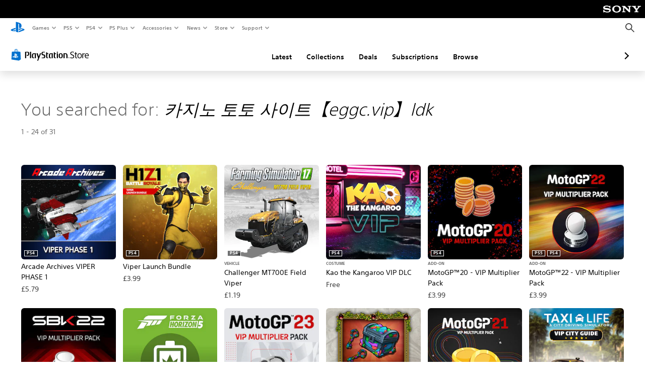

--- FILE ---
content_type: application/javascript
request_url: https://web-commerce-anywhere.playstation.com/IZoSaa/yW_-A/7VSnr/HA/3GmYJNNLtOkrVfuO/AzUnIzcUNQ/Myh/mJEZFMjQB
body_size: 183795
content:
(function(){if(typeof Array.prototype.entries!=='function'){Object.defineProperty(Array.prototype,'entries',{value:function(){var index=0;const array=this;return {next:function(){if(index<array.length){return {value:[index,array[index++]],done:false};}else{return {done:true};}},[Symbol.iterator]:function(){return this;}};},writable:true,configurable:true});}}());(function(){DS();PmV();gzV();var k7=function(){dA=["!R\t[ U#\r\x005","X","5*nBV+VS6$/\t\x00#f,^","$(","\'9\v","/1IB,D\n","S5OM","+\f%(\v","a","aS\n2 7\vN0C\x00\\<U;","^66","~4M2","G\nH&P$/9\n0RJ!","&G\nTo","-","","6R{!M%2\b5","\".&H[,VI","\v[!\\","A*Y\n","\r_!X","(RR:]","/OJ+C6","=\f9","5VI0;4\t","A_0e\nT1\\%>\f","1GY ","<","&!OC ","3\'&H[\rR]=M","j\x3f41=c`C$D\x07","\bv7ex;","","L-E\x00W0","Jg","_7X\f_&J.\n\x3f8\vC\\","#","8$9\n R\x407","7%/U",";.3TJ6D","36D","_3K2(","Y:W12\b\x071)&","6UJ7v\b_;M","\b&DD,C\'S1]25",",\x40I",",\x009(OB \x3fV ^z2",")h^bdH+Ov5%N7ba","_$P\nc","\"","4Z4>\x071\x3f,Hf+TO1P9<9&\"\v:","F+S\nB_","#^[9U.","GX D\x00W<L:","&M681>","4;\x00+","K\x400D\nW:O2","98_-I[eVOL4U>\x3f^%&_5GC0ROU3#\"U\x00.\r.O\\6^\x00TX:>","\x3f\b","BJ)Cn<T2(\n ","M0CU;","\"Rx4M#>\f","\\5VT","!2$.","%!\x07\r","l-E\x00W0\x078]#9.\b&T","\\1EJK8#\x07;\x07\x3f&:1T\x407D","1X\x3fH<T>/\v","\"%","\'p;206%|u","p[I!n6/6\x3f%*TB","i!K>5","\n\x079\x3f!JJ","57","a\tAg#","><","uU7","\v[!X","=$\t&","\"V ","\"SK,X\x40W%\rl{5(\f~B5a\tyi\\","0_A&~_\'X#4\f","=;\v","i,T54","!V/\f7","J4)\r","^<J","g","71\'\'eG$EY!\\%\f\"","\t\"*\v,T7RO9Mw2\r]\x3f\x3f_\"H*U_6M","6CH!","\f&R{,Z\nU M","6&&Rp1V]0M$","I9P4>",";M2)","58\f*IAC\x00H4^2","*-I[eT\x00T#\\%/^\b4.*HJ!\x00HuW\"7]\x3fk!LJ&C","_I","CA$U_1i;.","\"0","#\x3f","*&VN!D","N=\\9","899KN,[.^1K2(\r","( yN!X>J:X$5Bf; |c(T\tV\nj.6","R_6L#2","H C*V0T25\n\x3f\f/","8\\!","P3(","\x00O!\\%\f8","P;7<k\"RL-N!\\:+\n","I","IJ!","68O]1_","1CN1R.T4U.(","J<","A\nL","W&O>(<\"\v:EG$Y\b_","%K8\x3f\v>","2XXfOs}B[E6V+xM!Du#,b_[3B2*PU",".x}95<\x003h`f=il\f&$/1)\'CI\"_P>U:5\r\"8\v6PX=N\nd\vdoKKBhrPh","3>5\r,VJ7C","wj","2\\#\v=.\v&T","\nL0W#","","1^\v",";V ","I;.#\x07-A[-","<.V]G-[6R8=","1C^0RY,{>5=\x00>\x3f","(/Ei*Yw0M%2",".$.+1S\\1R\vy:L9/","*\x07","0RN7C;I",":\n\t=;\v\"Lv","K\x40\x3f~T0K8\f>","jj","qJ$\\\"[%","\x00S\\1X#\\9/","-$\"OARO0J#","\t","-\x07&\"&q\x407\\\nH",",YO!","R\x400T\x07I!X%/","F_\'\x40>$$\rJC","1\\1:\v",",S\\ S\x00M;","8\x3f\v3","6\"/B\\","V0W0/","4U7S28\n]25%1G[*E2","I;.#","\x07 \b\'C","%\x40C","1T6$\x3f&pN)","+X\v_X:>","\"3S[CJ0u+\'$\r\'r","\'B","IA(RI4^2","(\"HH ","1\x3f\v1OM0C\nu9]:\b","JN6","JJ1C\nHV\"5\n","\"\'CA","\v","!__$D{","\f0N","W1:\r","/,OA1R#\\9/","&","J0K:2\r\x3f%\f","7U\")","\x3f",".","]:-","\nH_0C","(\x075/(,TD E&T9P9>;\x07\x3f9","+C\n",";L;7","t>8\f\x3f-\vciI#^\f_uu>-]%<>nOA","!J","<(\n/G[ q\x3f","T8!=>.7O\x40+","^x\b{vOQXa","\')\v\x3f>\fPJ+C;C%\\9&","4.\t*EJV[","\r5:uJ1B","\f&R7XU!\x40\'>1","p4O6{.\x007f-eQ\x00Huw\x07.4U94UJ7D","=X","\r\x075=","-CW1{\x00Y","\rI[,QY4M>4","M%\";\"\"0","\v0R","{","`{M","\x3f\r","I,[_\'","3>\b5f-\x40\x40"];};var rA=function(fl){var Q7=1;var Gf=[];var FD=L0["Math"]["sqrt"](fl);while(Q7<=FD&&Gf["length"]<6){if(fl%Q7===0){if(fl/Q7===Q7){Gf["push"](Q7);}else{Gf["push"](Q7,fl/Q7);}}Q7=Q7+1;}return Gf;};var GO=function(ZT,IA){return ZT instanceof IA;};var Og=function(n2){return void n2;};var PA=function Xd(lW,hb){'use strict';var B2=Xd;switch(lW){case UX:{var sz=hb[S];c7.push(db);if(AO(typeof sz,lT()[s7(QT)](Yb(Yb(Q2)),FW,z2))){var nW;return nW=C9()[qT(cY)].apply(null,[Q2,El,jW,CW]),c7.pop(),nW;}var O7;return O7=sz[bW()[kp(bz)](wd,OO,ZD,sT)](new (L0[C9()[qT(xT)](QD,Yb([]),pT,TY)])(C9()[qT(gg)](Ed,Yb(Yb([])),Dg,F9),AO(typeof C9()[qT(dl)],AY([],[][[]]))?C9()[qT(Dq)](sq,C7,Zb,OO):C9()[qT(El)](DH,Yb(Yb({})),IH,kH)),cl()[Xz(OO)](NO,Ed,lp,fp,xY))[bW()[kp(bz)](wd,Kg,ZD,sT)](new (L0[C9()[qT(xT)](QD,QT,pT,kW)])(K9()[Ll(Ed)](JW,DW,q2,Yb(Yb(xY))),C9()[qT(Dq)](sq,HW,Zb,Yb({}))),K9()[Ll(C7)](df,EA,fD,sb))[bW()[kp(bz)](wd,C7,ZD,sT)](new (L0[C9()[qT(xT)].call(null,QD,bf,pT,Fl)])(bW()[kp(TY)].apply(null,[Jz,Ml,rY,Wb]),C9()[qT(Dq)].call(null,sq,ql,Zb,Gd)),AO(typeof lT()[s7(D9)],'undefined')?lT()[s7(Ed)](Yb([]),Ef,qp):lT()[s7(Vg)](xT,v9,Sg))[bW()[kp(bz)].call(null,wd,x7,ZD,sT)](new (L0[C9()[qT(xT)](QD,Xq,pT,Ff)])(GD()[r0(HT)](CW,QD,pf,QW),C9()[qT(Dq)].call(null,sq,HW,Zb,T2)),SA(typeof K9()[Ll(TD)],AY([],[][[]]))?K9()[Ll(ZD)](Fb,sl,HT,Yb(Q2)):K9()[Ll(HT)].call(null,dD,Qz,nD,Yb(Yb({}))))[bW()[kp(bz)](wd,HD,ZD,sT)](new (L0[C9()[qT(xT)].call(null,QD,ZD,pT,CW)])(YW()[NY(HD)].call(null,TH,p2),C9()[qT(Dq)](sq,Yb(Yb(Q2)),Zb,Yb(Yb([])))),bW()[kp(qb)](Lp,tA,cY,F2))[bW()[kp(bz)](wd,Ff,ZD,sT)](new (L0[C9()[qT(xT)](QD,Hb,pT,wD)])(Kz()[XY(rl)].call(null,Xq,rY,Wb,np),C9()[qT(Dq)](sq,Vg,Zb,nD)),C9()[qT(kH)](jj,xY,MW,Fv))[bW()[kp(bz)].apply(null,[wd,nc,ZD,sT])](new (L0[C9()[qT(xT)].call(null,QD,Ws,pT,Yb(xY))])(lT()[s7(C7)](rM,rq,SQ),C9()[qT(Dq)](sq,rY,Zb,TH)),As()[bv(Xq)](El,JQ,rY,xT,UQ,F2))[AO(typeof bW()[kp(ZD)],'undefined')?bW()[kp(bz)](wd,HD,ZD,sT):bW()[kp(cY)].apply(null,[Wj,CW,gR,Fr])](new (L0[C9()[qT(xT)].apply(null,[QD,qv,pT,kW])])(YW()[NY(FQ)](Ng,Qz),C9()[qT(Dq)](sq,xY,Zb,Ed)),AO(typeof XZ()[kQ(Pv)],'undefined')?XZ()[kQ(rl)](Dq,Tr,rY,Kg,F2):XZ()[kQ(ZD)](kM,NM,GC,Pv,GP))[YW()[NY(q2)].call(null,bP,Xf)](Q2,df),c7.pop(),O7;}break;case JX:{c7.push(pR);throw new (L0[C9()[qT(bz)].call(null,lp,Yb(Yb({})),T6,Fv)])(SA(typeof C9()[qT(Wn)],'undefined')?C9()[qT(El)](PZ,Yb(Q2),MP,rc):C9()[qT(T2)](kC,DZ,Fb,Pv));}break;case lk:{var Tc;c7.push(sl);return Tc=new (L0[SA(typeof YW()[NY(rY)],AY([],[][[]]))?YW()[NY(vZ)].apply(null,[fj,sn]):YW()[NY(I6)].call(null,OO,AA)])()[HR()[wR(ql)](fR,wD,x7,Vg,nD,I6)](),c7.pop(),Tc;}break;case WB:{var LQ=hb[S];var Sc=WU[qb];c7.push(XK);for(var z6=Q2;UR(z6,LQ[YW()[NY(Q2)].apply(null,[qs,BY])]);z6++){Sc=hh(AY(nR(Sc,Pv),Sc),LQ[cl()[Xz(Q2)](vv,qp,kM,El,El)](z6));}var rv=TM(Sc,Q2)[YW()[NY(RP)](fp,Gg)](WU[qC])[AO(typeof bW()[kp(pf)],AY(C9()[qT(cY)](Q2,qb,s5,El),[][[]]))?bW()[kp(qC)](AK,UQ,Mh,LU):bW()[kp(cY)](Gj,dl,WK,Bs)](Mh,YW()[NY(rY)](wd,FA));var mE;return c7.pop(),mE=rv,mE;}break;case R:{var PQ=hb[S];c7.push(Mh);var rg=WU[qb];for(var Hr=Q2;UR(Hr,PQ[SA(typeof YW()[NY(HE)],AY('',[][[]]))?YW()[NY(vZ)](Bc,Yv):YW()[NY(Q2)](qs,hn)]);Hr++){rg=hh(pP(rg,UQ),PQ[cl()[Xz(Q2)](SR,C7,kM,Yb(Yb(xY)),El)](Hr));}var qN;return qN=TM(rg,Q2)[YW()[NY(RP)](fp,Vn)](WU[qC]),c7.pop(),qN;}break;case sx:{var wP=hb[S];c7.push(EE);try{var Gv=c7.length;var Pr=Yb(Yb(S));if(SA(wP[C9()[qT(I6)](SC,Q2,Jp,Yb({}))][SA(typeof Kz()[XY(DZ)],'undefined')?Kz()[XY(Mh)](nD,Ls,vj,XR):Kz()[XY(vZ)](wD,rl,Tj,nE)],undefined)){var Fj;return Fj=GD()[r0(Yn)](Yb(Yb(xY)),jj,xY,MM),c7.pop(),Fj;}if(SA(wP[AO(typeof C9()[qT(pf)],AY([],[][[]]))?C9()[qT(I6)].call(null,SC,xT,Jp,D9):C9()[qT(El)](Us,Yb([]),EU,rl)][Kz()[XY(vZ)](q2,rl,Tj,nE)],Yb(Yb(S)))){var ZE;return ZE=SA(typeof YW()[NY(qv)],AY('',[][[]]))?YW()[NY(vZ)](Lj,cE):YW()[NY(rY)].call(null,wd,VD),c7.pop(),ZE;}var vE;return vE=YW()[NY(HE)].apply(null,[Mh,tM]),c7.pop(),vE;}catch(Ir){c7.splice(fE(Gv,xY),Infinity,EE);var nZ;return nZ=K9()[Ll(Ng)].apply(null,[jE,qZ,Yb(Yb({})),pf]),c7.pop(),nZ;}c7.pop();}break;case C0:{var jC=hb[S];c7.push(IN);var pZ=GD()[r0(Yn)](Jv,jj,Yb(Q2),AC);try{var Kj=c7.length;var zP=Yb(tS);if(jC[C9()[qT(I6)].call(null,SC,Hb,WW,Yn)][C9()[qT(rc)](vZ,gg,WW,Ml)]){var RZ=jC[C9()[qT(I6)](SC,rl,WW,VM)][AO(typeof C9()[qT(pf)],AY('',[][[]]))?C9()[qT(rc)](vZ,I6,WW,SC):C9()[qT(El)].apply(null,[qP,gg,Pn,rc])][YW()[NY(RP)].apply(null,[fp,hC])]();var XC;return c7.pop(),XC=RZ,XC;}else{var FR;return c7.pop(),FR=pZ,FR;}}catch(NC){c7.splice(fE(Kj,xY),Infinity,IN);var BE;return c7.pop(),BE=pZ,BE;}c7.pop();}break;case sX:{c7.push(bU);var ME=[lT()[s7(FQ)](Pv,LN,hZ),lT()[s7(gg)].call(null,TH,sg,Nr),GD()[r0(kH)](Ff,Dn,gg,bX),YW()[NY(Nc)].call(null,kW,mb),SA(typeof HR()[wR(pf)],AY([],[][[]]))?HR()[wR(Vg)].call(null,tj,Hb,rl,IM,bP,ql):HR()[wR(TY)].apply(null,[tU,x7,vC,pf,Vg,Yb(Yb({}))]),C9()[qT(qK)](VN,jP,zC,bz),bW()[kp(jP)](mn,kW,CW,Jn),YW()[NY(nD)](I6,AR),GD()[r0(lr)](rY,q2,jP,OR),K9()[Ll(lr)].apply(null,[PK,tO,tA,jP]),GD()[r0(Hb)].call(null,sQ,xY,HW,dp),YW()[NY(Jz)](T2,sU),K9()[Ll(Hb)].apply(null,[qM,dN,Ws,Fv]),lT()[s7(Dq)](xT,Vh,lr),lT()[s7(kH)].apply(null,[Xq,zs,FQ]),lT()[s7(lr)].apply(null,[Xv,vH,Mh]),bW()[kp(lp)].call(null,CE,sQ,Xq,Ac),lT()[s7(Hb)].call(null,Yb(Yb(xY)),Rp,Pv),YW()[NY(qK)](XQ,q),GD()[r0(TH)].call(null,Jz,Hb,OO,R0),YW()[NY(Fv)](fK,QU),SA(typeof K9()[Ll(Gd)],'undefined')?K9()[Ll(ZD)].call(null,Dh,E6,qM,Ml):K9()[Ll(TH)](nE,sY,TY,qC),K9()[Ll(I6)].apply(null,[Gs,Bb,ZU,UQ]),cl()[Xz(vZ)](R6,HE,FC,C7,pf),C9()[qT(Fv)](q2,DZ,VT,Yb(Yb(Q2))),bW()[kp(DZ)](Wn,ZU,qC,Jr),AO(typeof GD()[r0(Jz)],AY('',[][[]]))?GD()[r0(I6)].apply(null,[Wn,mP,Yb(Yb(xY)),kq]):GD()[r0(Mh)].apply(null,[nv,Dr,RP,bM])];if(UE(typeof L0[C9()[qT(I6)](SC,Yb([]),p7,T2)][YW()[NY(Yn)].apply(null,[QD,Fq])],C9()[qT(pf)].apply(null,[TD,TY,sW,D9]))){var BP;return c7.pop(),BP=null,BP;}var Yc=ME[YW()[NY(Q2)](qs,G2)];var rn=SA(typeof C9()[qT(rY)],'undefined')?C9()[qT(El)](CP,wd,VP,TY):C9()[qT(cY)].call(null,Q2,gg,N7,ZU);for(var Rs=Q2;UR(Rs,Yc);Rs++){var Mc=ME[Rs];if(AO(L0[AO(typeof C9()[qT(HT)],AY([],[][[]]))?C9()[qT(I6)](SC,Gr,p7,bz):C9()[qT(El)](Fh,I6,jU,F9)][SA(typeof YW()[NY(ql)],AY('',[][[]]))?YW()[NY(vZ)].call(null,Qs,zU):YW()[NY(Yn)](QD,Fq)][Mc],undefined)){rn=C9()[qT(cY)](Q2,Yb(Yb(Q2)),N7,q2)[C9()[qT(UQ)](Ng,Yb([]),rd,bz)](rn,C9()[qT(Yn)].apply(null,[KP,Yb(Yb({})),ZQ,Mh]))[SA(typeof C9()[qT(FQ)],AY('',[][[]]))?C9()[qT(El)].apply(null,[QP,Ys,sT,xY]):C9()[qT(UQ)].call(null,Ng,vC,rd,Ys)](Rs);}}var Gh;return c7.pop(),Gh=rn,Gh;}break;case Fk:{var KK=hb[S];var Qh=hb[tS];c7.push(gE);if(Yb(GO(KK,Qh))){throw new (L0[C9()[qT(bz)](lp,fD,IU,GP)])(C9()[qT(fp)](Nr,Yb({}),BZ,Wn));}c7.pop();}break;case Im:{var YM;c7.push(Dh);return YM=SA(typeof L0[GD()[r0(rl)](kH,fK,wd,SO)][SA(typeof C9()[qT(ZD)],AY('',[][[]]))?C9()[qT(El)](K6,vC,B6,lp):C9()[qT(nv)](AK,rY,v6,kM)],K9()[Ll(Fl)](MQ,lz,Mh,Yb(Yb(Q2))))||SA(typeof L0[GD()[r0(rl)](Nc,fK,Yb(Q2),SO)][cl()[Xz(Xq)].call(null,XU,I6,xj,OO,TY)],K9()[Ll(Fl)](MQ,lz,FQ,Pv))||SA(typeof L0[AO(typeof GD()[r0(I6)],'undefined')?GD()[r0(rl)](lr,fK,Yb(Yb({})),SO):GD()[r0(Mh)].call(null,sQ,WN,jP,QT)][C9()[qT(Ng)].apply(null,[MC,TD,CP,rY])],K9()[Ll(Fl)].call(null,MQ,lz,El,qM)),c7.pop(),YM;}break;case S:{c7.push(fC);try{var qR=c7.length;var TP=Yb(Yb(S));var Wv;return Wv=Yb(Yb(L0[GD()[r0(rl)](Q2,fK,I6,j9)][YW()[NY(nv)](Gr,AR)])),c7.pop(),Wv;}catch(GZ){c7.splice(fE(qR,xY),Infinity,fC);var bK;return c7.pop(),bK=Yb(tS),bK;}c7.pop();}break;case fk:{c7.push(qs);var Fn;return Fn=Yb(Yb(L0[GD()[r0(rl)](bz,fK,vU,VC)][GD()[r0(xj)](VM,xj,Yb([]),bb)])),c7.pop(),Fn;}break;case rS:{var VQ=hb[S];var Lh=hb[tS];var Qg;c7.push(Ss);return Qg=AY(L0[C9()[qT(QT)](lr,ZU,dp,HE)][C9()[qT(lr)].apply(null,[pM,lp,On,QT])](pP(L0[C9()[qT(QT)](lr,qp,dp,wD)][K9()[Ll(F9)].call(null,T2,n6,Yb(Q2),sb)](),AY(fE(Lh,VQ),WU[bz]))),VQ),c7.pop(),Qg;}break;case nw:{var PR=hb[S];var Hv=hb[tS];c7.push(bj);if(WM(typeof L0[C9()[qT(rl)].call(null,pK,Yb(Yb([])),H6,UQ)][C9()[qT(qp)].call(null,GP,qC,V2,Q2)],C9()[qT(pf)](TD,sb,ls,xY))){L0[C9()[qT(rl)].call(null,pK,Ed,H6,GP)][C9()[qT(qp)](GP,Rr,V2,pf)]=(SA(typeof C9()[qT(jP)],AY([],[][[]]))?C9()[qT(El)].call(null,Oh,OO,qs,Ff):C9()[qT(cY)](Q2,TD,xf,HD))[C9()[qT(UQ)].apply(null,[Ng,D9,rK,wD])](PR,YW()[NY(jP)].apply(null,[pf,Al]))[C9()[qT(UQ)](Ng,vU,rK,kW)](Hv,K9()[Ll(Kn)](hZ,kE,Yb(Yb(Q2)),lp));}c7.pop();}break;case x3:{var OP=hb[S];return AO(OP,null);}break;case zx:{c7.push(fZ);try{var nP=c7.length;var Sn=Yb(tS);var VU;return VU=Yb(Yb(L0[GD()[r0(rl)].call(null,D9,fK,Fl,Bj)][K9()[Ll(xj)].apply(null,[wM,DR,pf,Dq])])),c7.pop(),VU;}catch(xP){c7.splice(fE(nP,xY),Infinity,fZ);var JZ;return c7.pop(),JZ=Yb(Yb(S)),JZ;}c7.pop();}break;case Ix:{var Cn=hb[S];var UZ=hb[tS];c7.push(Hh);var JU=UE(null,Cn)?null:WM(SA(typeof C9()[qT(qC)],AY([],[][[]]))?C9()[qT(El)].apply(null,[VN,Xq,vh,bf]):C9()[qT(pf)](TD,qM,lY,nc),typeof L0[SA(typeof YW()[NY(DZ)],AY([],[][[]]))?YW()[NY(vZ)].call(null,hU,BR):YW()[NY(pf)](qp,md)])&&Cn[L0[YW()[NY(pf)].call(null,qp,md)][GD()[r0(nc)](Yb({}),Br,Ws,Tl)]]||Cn[SA(typeof lT()[s7(qv)],'undefined')?lT()[s7(Vg)].apply(null,[Yb(Yb(xY)),dC,Ec]):lT()[s7(Ml)].apply(null,[xj,bH,Cg])];if(WM(null,JU)){var Os,DE,nj,zN,WR=[],dh=Yb(Q2),Av=Yb(xY);try{var ZK=c7.length;var LM=Yb({});if(nj=(JU=JU.call(Cn))[lT()[s7(qM)](Ff,bH,pM)],SA(XF[SA(typeof XZ()[kQ(Q2)],AY(C9()[qT(cY)].call(null,Q2,fj,tF,Ng),[][[]]))?XZ()[kQ(ZD)](Yb(Yb([])),Mv,sC,lp,Kn):XZ()[kQ(rY)](Jv,dv,HE,xj,Iz)](),UZ)){if(AO(L0[lT()[s7(xY)].apply(null,[QT,zW,sq])](JU),JU)){LM=Yb(Yb(tS));return;}dh=Yb(WU[bz]);}else for(;Yb(dh=(Os=nj.call(JU))[GD()[r0(RP)].apply(null,[Yb(Yb([])),qM,TD,LP])])&&(WR[GD()[r0(rY)](lr,qU,TH,EA)](Os[SA(typeof bW()[kp(cY)],AY(C9()[qT(cY)].apply(null,[Q2,dl,tF,wd]),[][[]]))?bW()[kp(cY)].apply(null,[mN,Mh,Uv,RR]):bW()[kp(xY)](YR,qC,Pv,Ud)]),AO(WR[YW()[NY(Q2)](qs,Kl)],UZ));dh=Yb(WU[ZD]));}catch(Ic){Av=Yb(WU[ZD]),DE=Ic;}finally{c7.splice(fE(ZK,xY),Infinity,Hh);try{var wv=c7.length;var JN=Yb(tS);if(Yb(dh)&&WM(null,JU[K9()[Ll(qv)](qU,SD,Ws,TD)])&&(zN=JU[K9()[Ll(qv)].apply(null,[qU,SD,HW,TD])](),AO(L0[lT()[s7(xY)](Yb(Yb(Q2)),zW,sq)](zN),zN))){JN=Yb(Yb([]));return;}}finally{c7.splice(fE(wv,xY),Infinity,Hh);if(JN){c7.pop();}if(Av)throw DE;}if(LM){c7.pop();}}var Ej;return c7.pop(),Ej=WR,Ej;}c7.pop();}break;case rx:{var zK=hb[S];c7.push(XN);if(SA(zK,L0[C9()[qT(rl)].apply(null,[pK,fj,zb,vZ])][XZ()[kQ(El)].call(null,Ys,Nc,rY,Fl,xb)])){var fh;return fh=GD()[r0(Ys)].call(null,Ng,OE,VM,E7),c7.pop(),fh;}var Vc=[];while(zK&&SA(zK[K9()[Ll(qC)](kM,bY,gg,Xv)],L0[As()[bv(xY)].apply(null,[pf,Q6,rY,Yb({}),Yb(Yb(xY)),fA])][C9()[qT(CW)](lU,Gd,Qd,bf)])&&AO(zK,L0[C9()[qT(rl)].call(null,pK,wD,zb,qC)])){var t6=zK[SA(typeof YW()[NY(TH)],AY('',[][[]]))?YW()[NY(vZ)].call(null,lN,lQ):YW()[NY(kH)](OE,BA)][K9()[Ll(Ys)].call(null,qp,Op,fp,Yn)]();if(zK[K9()[Ll(D9)].apply(null,[Jh,vY,Q2,Ys])]){t6+=GD()[r0(HD)](dl,JC,Ys,kq)[SA(typeof C9()[qT(Ml)],AY([],[][[]]))?C9()[qT(El)].call(null,rj,Yb(xY),sl,bf):C9()[qT(UQ)](Ng,HD,nY,TY)](zK[K9()[Ll(D9)](Jh,vY,sQ,Yb(Q2))],Kz()[XY(OO)](qK,cY,Pl,bs));Vc[C9()[qT(Nc)](IM,Yb(Q2),nO,vC)](t6);break;}else{var TZ=xY;var kv=zK;while(kv=kv[GD()[r0(FQ)](Ys,F9,Vg,pO)]){if(SA(kv[AO(typeof YW()[NY(D9)],AY('',[][[]]))?YW()[NY(kH)](OE,BA):YW()[NY(vZ)](AQ,Dh)],zK[YW()[NY(kH)](OE,BA)]))TZ++;}t6+=(SA(typeof K9()[Ll(Br)],'undefined')?K9()[Ll(ZD)](lr,qZ,bf,HT):K9()[Ll(HD)].apply(null,[ZD,NW,Ng,Nc]))[C9()[qT(UQ)](Ng,ZD,nY,ql)](TZ,YW()[NY(lr)].apply(null,[Rn,T7]));}Vc[C9()[qT(Nc)](IM,Yb(Yb(xY)),nO,Dq)](t6);zK=zK[AO(typeof lT()[s7(q2)],'undefined')?lT()[s7(Ff)].call(null,vZ,mY,r6):lT()[s7(Vg)].apply(null,[Yb(Q2),z2,c6])];}var Rv;return Rv=K9()[Ll(FQ)](VM,wz,bP,Jv)[C9()[qT(UQ)](Ng,nc,nY,rl)](Vc[lT()[s7(qb)](qv,fT,vU)](SA(typeof K9()[Ll(HW)],AY([],[][[]]))?K9()[Ll(ZD)](E6,RM,qp,vU):K9()[Ll(FQ)](VM,wz,HW,Mh))),c7.pop(),Rv;}break;case EI:{var Qr=hb[S];var ng=hb[tS];c7.push(lC);if(UE(ng,null)||vP(ng,Qr[YW()[NY(Q2)].apply(null,[qs,hg])]))ng=Qr[SA(typeof YW()[NY(bf)],'undefined')?YW()[NY(vZ)].call(null,qQ,Ij):YW()[NY(Q2)](qs,hg)];for(var IZ=Q2,fN=new (L0[C9()[qT(Fl)].apply(null,[Er,Yb(Q2),Yj,Yb([])])])(ng);UR(IZ,ng);IZ++)fN[IZ]=Qr[IZ];var pN;return c7.pop(),pN=fN,pN;}break;case rV:{var O6=hb[S];c7.push(Cc);if(L0[AO(typeof C9()[qT(DZ)],AY([],[][[]]))?C9()[qT(Fl)](Er,Ff,bO,LK):C9()[qT(El)](fP,xj,rs,Rr)][AO(typeof lT()[s7(nc)],'undefined')?lT()[s7(nc)](RP,Uf,D9):lT()[s7(Vg)].apply(null,[sQ,Ih,FC])](O6)){var DK;return c7.pop(),DK=O6,DK;}c7.pop();}break;case OG:{var gZ=hb[S];var Nh=hb[tS];c7.push(I6);var vs=Nh[K9()[Ll(fp)](vU,Lv,Yb([]),RP)];var wj=Nh[lT()[s7(cZ)](Ys,DH,cZ)];var Qc=Nh[SA(typeof lT()[s7(rY)],AY('',[][[]]))?lT()[s7(Vg)](Yb(Yb(xY)),xY,dj):lT()[s7(Xv)].apply(null,[Yb({}),bC,QD])];var QK=Nh[GD()[r0(Ws)](Yb({}),SR,Q2,UP)];var zr=Nh[YW()[NY(Kg)](sq,BQ)];var Mj=Nh[GD()[r0(SC)].call(null,D9,sq,kM,tM)];var EZ=Nh[AO(typeof YW()[NY(GC)],AY('',[][[]]))?YW()[NY(SC)](np,Lr):YW()[NY(vZ)](Zs,Nn)];var wr=Nh[K9()[Ll(Rr)](SQ,Js,HD,GP)];var bE;return bE=C9()[qT(cY)](Q2,Yb(Yb(xY)),dr,Yb(Yb(Q2)))[C9()[qT(UQ)](Ng,Yb(Yb(Q2)),pv,Kg)](gZ)[C9()[qT(UQ)](Ng,Gr,pv,Fv)](vs,SA(typeof C9()[qT(HT)],AY([],[][[]]))?C9()[qT(El)](bU,rM,ls,Pv):C9()[qT(Yn)](KP,jP,Dv,Kg))[C9()[qT(UQ)](Ng,fD,pv,pf)](wj,C9()[qT(Yn)].call(null,KP,Vg,Dv,Xv))[C9()[qT(UQ)](Ng,rl,pv,HE)](Qc,C9()[qT(Yn)](KP,Q2,Dv,vZ))[C9()[qT(UQ)](Ng,Yb(Yb([])),pv,qb)](QK,C9()[qT(Yn)](KP,Yb({}),Dv,Yb(Q2)))[C9()[qT(UQ)](Ng,GC,pv,qC)](zr,C9()[qT(Yn)](KP,xj,Dv,Ml))[C9()[qT(UQ)](Ng,Yb(Yb({})),pv,Hb)](Mj,C9()[qT(Yn)].call(null,KP,LK,Dv,HD))[C9()[qT(UQ)](Ng,fj,pv,ZU)](EZ,AO(typeof C9()[qT(nc)],AY('',[][[]]))?C9()[qT(Yn)].call(null,KP,Yb(Yb([])),Dv,xT):C9()[qT(El)].call(null,kh,Xv,GN,qC))[AO(typeof C9()[qT(nv)],AY([],[][[]]))?C9()[qT(UQ)](Ng,xY,pv,Br):C9()[qT(El)].apply(null,[ZU,C7,RK,Mh])](wr,C9()[qT(GC)].apply(null,[LE,Jz,hH,Xq])),c7.pop(),bE;}break;case pJ:{c7.push(nK);this[GD()[r0(RP)](HD,qM,HE,mr)]=Yb(Q2);var wc=this[YW()[NY(C7)].apply(null,[YQ,WO])][Q2][HR()[wR(OO)].call(null,fU,df,Yb(Yb(Q2)),El,qv,C7)];if(SA(C9()[qT(Ed)](XE,GC,dZ,Xv),wc[lT()[s7(OO)](cY,Vf,HE)]))throw wc[XZ()[kQ(Pv)].call(null,qb,I6,HE,kM,PP)];var YP;return YP=this[GD()[r0(xT)].apply(null,[RP,OO,qK,Dr])],c7.pop(),YP;}break;case jJ:{c7.push(WP);var lM=YW()[NY(ZU)](Wn,Pf);var rZ=YW()[NY(vC)].call(null,JW,Sp);for(var G6=Q2;UR(G6,js);G6++)lM+=rZ[K9()[Ll(cY)].call(null,Br,cb,Gd,Yb(Yb([])))](L0[C9()[qT(QT)].call(null,lr,F9,L2,tA)][C9()[qT(lr)](pM,HT,Hn,Yb({}))](pP(L0[C9()[qT(QT)].apply(null,[lr,Yb({}),L2,Yb(Yb([]))])][K9()[Ll(F9)].call(null,T2,RY,LK,Yb({}))](),rZ[SA(typeof YW()[NY(qK)],'undefined')?YW()[NY(vZ)](Zg,dU):YW()[NY(Q2)].apply(null,[qs,l7])])));var OM;return c7.pop(),OM=lM,OM;}break;case t3:{var pr=Yb(tS);c7.push(Qs);try{var tQ=c7.length;var dn=Yb(tS);if(L0[GD()[r0(rl)](Yb(Yb([])),fK,qv,dg)][K9()[Ll(xj)](wM,bH,HW,FQ)]){L0[GD()[r0(rl)](nv,fK,FQ,dg)][K9()[Ll(xj)](wM,bH,rY,gg)][K9()[Ll(fj)].call(null,Zh,A9,kH,Yb(Yb({})))](lT()[s7(Rr)](Yb(Yb(Q2)),HY,A6),GD()[r0(qM)](TH,cZ,Yb(xY),ET));L0[GD()[r0(rl)].apply(null,[TH,fK,Yb([]),dg])][K9()[Ll(xj)](wM,bH,Yb(Yb(xY)),fD)][GD()[r0(qp)](bP,qv,qb,RD)](lT()[s7(Rr)].call(null,Yb([]),HY,A6));pr=Yb(Yb(tS));}}catch(GM){c7.splice(fE(tQ,xY),Infinity,Qs);}var VE;return c7.pop(),VE=pr,VE;}break;case jw:{var ph=hb[S];c7.push(Rh);var wC=new (L0[SA(typeof Kz()[XY(OO)],AY(AO(typeof C9()[qT(rY)],'undefined')?C9()[qT(cY)](Q2,Yb(Yb(Q2)),cI,ZD):C9()[qT(El)](PC,vC,lQ,kM),[][[]]))?Kz()[XY(Mh)].call(null,El,qE,SR,YR):Kz()[XY(El)].apply(null,[qp,OO,ZZ,BR])])();var sK=wC[GD()[r0(Ff)](El,Kg,Vg,jl)](ph);var NE=C9()[qT(cY)](Q2,Yb(Yb(xY)),cI,UQ);sK[K9()[Ll(ql)](jr,Rc,HD,xT)](function(fv){c7.push(hC);NE+=L0[YW()[NY(OO)](Fv,zM)][GD()[r0(bz)](C7,Jz,Ws,hT)](fv);c7.pop();});var Ln;return Ln=L0[GD()[r0(Xq)].call(null,nv,C7,vZ,Vs)](NE),c7.pop(),Ln;}break;case hX:{var FN=hb[S];var xv=hb[tS];var OC;var gc;var zj;var vR;c7.push(Bn);var xK=XZ()[kQ(xY)](NP,bf,xY,Fl,tU);var bc=FN[AO(typeof GD()[r0(El)],AY('',[][[]]))?GD()[r0(qb)].call(null,kH,dD,Yb(Yb(xY)),Kc):GD()[r0(Mh)].call(null,GC,cE,sQ,Nv)](xK);for(vR=Q2;UR(vR,bc[YW()[NY(Q2)].apply(null,[qs,Pb])]);vR++){OC=Zr(P6(xn(xv,Mh),WU[cY]),bc[YW()[NY(Q2)].apply(null,[qs,Pb])]);xv*=XF[GD()[r0(qC)](sQ,XE,Ed,q)]();xv&=WU[rY];xv+=WU[Pv];xv&=WU[QT];gc=Zr(P6(xn(xv,Mh),XF[YW()[NY(kM)](Jz,tH)]()),bc[AO(typeof YW()[NY(Xq)],AY('',[][[]]))?YW()[NY(Q2)](qs,Pb):YW()[NY(vZ)](ls,Wc)]);xv*=XF[GD()[r0(qC)](Yb({}),XE,UQ,q)]();xv&=WU[rY];xv+=XF[SA(typeof As()[bv(HE)],'undefined')?As()[bv(HE)](nD,SM,KC,Yb(Yb(Q2)),ZU,CZ):As()[bv(rY)](sb,Dn,rl,Yb(Yb({})),Fl,Zn)]();xv&=WU[QT];zj=bc[OC];bc[OC]=bc[gc];bc[gc]=zj;}var TE;return TE=bc[lT()[s7(qb)](Yb({}),U6,vU)](xK),c7.pop(),TE;}break;case PX:{var ZP=hb[S];var AZ=hb[tS];return fE(AZ[cY],ZP[cY]);}break;case fJ:{c7.push(jr);try{var CR=c7.length;var RE=Yb(tS);var bQ=AY(L0[As()[bv(pf)](HD,c6,ZD,Yb(Yb({})),HT,LE)](L0[GD()[r0(rl)](qM,fK,Rr,bj)][SA(typeof HR()[wR(QT)],AY(AO(typeof C9()[qT(xY)],'undefined')?C9()[qT(cY)](Q2,Wn,dQ,lr):C9()[qT(El)].apply(null,[kn,GC,Sr,VM]),[][[]]))?HR()[wR(Vg)](FP,kW,ql,g6,kH,Yb(Yb({}))):HR()[wR(qb)](Ns,FQ,Yb(Yb({})),OO,TH,Xv)]),nR(L0[As()[bv(pf)](RP,c6,ZD,sb,ql,LE)](L0[GD()[r0(rl)].apply(null,[Yb(Yb(Q2)),fK,Yb({}),bj])][SA(typeof C9()[qT(Ff)],AY([],[][[]]))?C9()[qT(El)](Zs,ql,r6,kM):C9()[qT(Kn)].apply(null,[qp,QT,Y6,qK])]),xY));bQ+=AY(nR(L0[SA(typeof As()[bv(qb)],'undefined')?As()[bv(HE)].call(null,Br,hP,Or,wD,fj,WN):As()[bv(pf)].apply(null,[Fl,c6,ZD,El,cZ,LE])](L0[GD()[r0(rl)](Yb(Q2),fK,lr,bj)][C9()[qT(wD)].call(null,cY,nc,wQ,bz)]),cY),nR(L0[As()[bv(pf)](Ng,c6,ZD,bz,Yb(xY),LE)](L0[GD()[r0(rl)](LK,fK,Br,bj)][YW()[NY(Ng)](Cv,Cc)]),HE));bQ+=AY(nR(L0[SA(typeof As()[bv(lp)],AY(C9()[qT(cY)](Q2,bf,dQ,wd),[][[]]))?As()[bv(HE)].apply(null,[jP,CP,ps,xj,QT,Ev]):As()[bv(pf)].call(null,rc,c6,ZD,Kg,GC,LE)](L0[GD()[r0(rl)](Yb(xY),fK,Hb,bj)][lT()[s7(TH)](SC,CU,vC)]),rY),nR(L0[As()[bv(pf)](cZ,c6,ZD,Yb([]),El,LE)](L0[GD()[r0(rl)].call(null,TH,fK,Ws,bj)][GD()[r0(Nc)](Hb,cs,nc,wK)]),Pv));bQ+=AY(nR(L0[As()[bv(pf)](Mh,c6,ZD,qK,GC,LE)](L0[GD()[r0(rl)](QT,fK,HE,bj)][GD()[r0(nD)](DZ,bs,lp,VZ)]),XF[K9()[Ll(Nc)](qb,Ph,Fv,Jv)]()),nR(L0[SA(typeof As()[bv(qC)],'undefined')?As()[bv(HE)](qp,cr,GK,Yb(Q2),VM,J6):As()[bv(pf)](wd,c6,ZD,kM,Wn,LE)](L0[SA(typeof GD()[r0(sb)],AY('',[][[]]))?GD()[r0(Mh)](qp,cn,cZ,bC):GD()[r0(rl)](Yb(xY),fK,Jv,bj)][K9()[Ll(nD)](UQ,Gp,rM,vZ)]),ZD));bQ+=AY(nR(L0[As()[bv(pf)].call(null,fD,c6,ZD,Yn,Yb({}),LE)](L0[GD()[r0(rl)](wD,fK,nD,bj)][C9()[qT(vU)](Ml,LK,Ur,vC)]),Mh),nR(L0[As()[bv(pf)](qM,c6,ZD,pf,Mh,LE)](L0[AO(typeof GD()[r0(kH)],AY('',[][[]]))?GD()[r0(rl)](qv,fK,wd,bj):GD()[r0(Mh)](wd,Cr,nv,Zv)][HR()[wR(qC)](Ns,SN,sQ,bz,qC,qM)]),rl));bQ+=AY(nR(L0[As()[bv(pf)].call(null,UQ,c6,ZD,Yb(Yb({})),Yn,LE)](L0[GD()[r0(rl)](Yb({}),fK,Yb(xY),bj)][XZ()[kQ(Fl)](Yb(Q2),T2,TY,xY,Ns)]),El),nR(L0[As()[bv(pf)](Ng,c6,ZD,qM,RP,LE)](L0[GD()[r0(rl)](rY,fK,qb,bj)][C9()[qT(cZ)].apply(null,[tA,Yb(Yb(Q2)),p6,Yb(Yb({}))])]),OO));bQ+=AY(nR(L0[As()[bv(pf)](qb,c6,ZD,nc,kM,LE)](L0[GD()[r0(rl)].apply(null,[Xv,fK,Br,bj])][YW()[NY(Kn)].call(null,qK,gj)]),Fl),nR(L0[As()[bv(pf)](nD,c6,ZD,Yb([]),TY,LE)](L0[GD()[r0(rl)](I6,fK,Gd,bj)][lT()[s7(I6)].apply(null,[cZ,fU,rc])]),vZ));bQ+=AY(nR(L0[As()[bv(pf)](Ff,c6,ZD,Yb({}),Rr,LE)](L0[GD()[r0(rl)](qC,fK,LK,bj)][C9()[qT(Xv)](D9,HW,WC,Yb(Q2))]),Xq),nR(L0[As()[bv(pf)](wd,c6,ZD,HT,vU,LE)](L0[GD()[r0(rl)].apply(null,[Yb(Q2),fK,qp,bj])][SA(typeof K9()[Ll(kW)],AY('',[][[]]))?K9()[Ll(ZD)](DP,X6,FQ,OO):K9()[Ll(Jz)](Ng,Z6,QT,LK)]),pf));bQ+=AY(nR(L0[As()[bv(pf)](OO,c6,ZD,D9,UQ,LE)](L0[AO(typeof GD()[r0(rl)],'undefined')?GD()[r0(rl)].apply(null,[nD,fK,Gr,bj]):GD()[r0(Mh)](Nc,Ks,Yb({}),PC)][C9()[qT(Ws)].apply(null,[sQ,qv,xN,FQ])]),ql),nR(L0[As()[bv(pf)](rl,c6,ZD,kH,GP,LE)](L0[GD()[r0(rl)].call(null,qC,fK,qp,bj)][lT()[s7(xj)].call(null,rY,WQ,Rr)]),Vg));bQ+=AY(nR(L0[As()[bv(pf)](Xv,c6,ZD,F9,F9,LE)](L0[GD()[r0(rl)].call(null,Yb(Yb({})),fK,nc,bj)][lT()[s7(Nc)].apply(null,[VM,k6,LE])]),fD),nR(L0[As()[bv(pf)](Wn,c6,ZD,T2,Nc,LE)](L0[GD()[r0(rl)](nD,fK,Nc,bj)][GD()[r0(Jz)](kH,SQ,nD,vr)]),WU[jP]));bQ+=AY(nR(L0[SA(typeof As()[bv(cY)],'undefined')?As()[bv(HE)](tA,CE,bU,wd,Mh,Iv):As()[bv(pf)](Ng,c6,ZD,sb,nc,LE)](L0[GD()[r0(rl)](Gd,fK,Yb(Q2),bj)][C9()[qT(SC)](kW,F9,On,qK)]),TY),nR(L0[AO(typeof As()[bv(Xq)],'undefined')?As()[bv(pf)].call(null,qM,c6,ZD,wd,Yb([]),LE):As()[bv(HE)].call(null,D9,bN,KE,Dq,UQ,Rj)](L0[GD()[r0(rl)](fD,fK,rl,bj)][C9()[qT(VM)](qv,jP,VN,ZU)]),qb));bQ+=AY(nR(L0[AO(typeof As()[bv(jP)],'undefined')?As()[bv(pf)].call(null,kW,c6,ZD,Gr,UQ,LE):As()[bv(HE)](HT,TQ,IC,vU,qp,bN)](L0[AO(typeof GD()[r0(Nc)],AY('',[][[]]))?GD()[r0(rl)](Yb(Yb({})),fK,NP,bj):GD()[r0(Mh)](lr,Bh,Ff,gP)][cl()[Xz(pf)].apply(null,[Ns,Ed,Q2,Ml,Wn])]),qC),nR(L0[As()[bv(pf)](F9,c6,ZD,Yb(Q2),QT,LE)](L0[GD()[r0(rl)](Vg,fK,Mh,bj)][K9()[Ll(qK)](Fv,LP,Dq,Yb(Q2))]),jP));bQ+=AY(nR(L0[As()[bv(pf)](rc,c6,ZD,Ws,vC,LE)](L0[GD()[r0(rl)].apply(null,[Yb(xY),fK,Vg,bj])][YW()[NY(wD)].apply(null,[F9,SQ])]),WU[lp]),nR(L0[As()[bv(pf)].call(null,Pv,c6,ZD,ZD,QT,LE)](L0[GD()[r0(rl)](sb,fK,xT,bj)][Kz()[XY(Fl)].apply(null,[Wn,Fl,dM,Kg])]),DZ));bQ+=AY(nR(L0[As()[bv(pf)].call(null,fp,c6,ZD,cZ,lr,LE)](L0[GD()[r0(rl)](TY,fK,Yb([]),bj)][lT()[s7(nD)](QT,WE,qU)]),LK),nR(L0[As()[bv(pf)](vZ,c6,ZD,kW,Yb(Yb([])),LE)](L0[SA(typeof GD()[r0(GC)],AY('',[][[]]))?GD()[r0(Mh)](rM,kK,Br,NZ):GD()[r0(rl)](Fv,fK,Yb(xY),bj)][GD()[r0(qK)].apply(null,[qb,Jv,Kn,JR])]),WU[DZ]));bQ+=AY(nR(L0[As()[bv(pf)](Rr,c6,ZD,Yb(Yb(xY)),jP,LE)](L0[SA(typeof GD()[r0(vZ)],AY([],[][[]]))?GD()[r0(Mh)](Yb(Yb([])),MR,Xq,VR):GD()[r0(rl)].apply(null,[Nc,fK,Wn,bj])][GD()[r0(Fv)](OO,AK,Yb(xY),z2)]),CW),nR(L0[SA(typeof As()[bv(qC)],'undefined')?As()[bv(HE)](qM,TN,ZZ,Jz,Br,KZ):As()[bv(pf)].apply(null,[Jz,c6,ZD,qM,ZU,LE])](L0[GD()[r0(rl)](I6,fK,TD,bj)][K9()[Ll(Fv)](mP,c6,wD,ZU)]),GC));bQ+=AY(nR(L0[As()[bv(pf)](VM,c6,ZD,Yb([]),fp,LE)](L0[GD()[r0(rl)].call(null,rc,fK,Kg,bj)][K9()[Ll(Yn)].call(null,jP,V6,nD,xT)]),kW),nR(L0[SA(typeof As()[bv(rY)],'undefined')?As()[bv(HE)](Ng,TY,ss,Jv,Ws,hs):As()[bv(pf)].apply(null,[DZ,c6,ZD,wD,Ff,LE])](L0[GD()[r0(rl)](kH,fK,Gd,bj)][As()[bv(ql)].apply(null,[nc,vC,CW,Yb([]),Q2,MK])]),kM));bQ+=AY(AY(nR(L0[As()[bv(pf)].call(null,nD,c6,ZD,vU,rl,LE)](L0[C9()[qT(rl)](pK,cY,hM,Yb({}))][AO(typeof K9()[Ll(T2)],'undefined')?K9()[Ll(nv)].call(null,nc,v5,Kn,cZ):K9()[Ll(ZD)](tA,vZ,bf,qC)]),sb),nR(L0[As()[bv(pf)](tA,c6,ZD,TY,qK,LE)](L0[GD()[r0(rl)](Yb(Yb([])),fK,Pv,bj)][YW()[NY(vU)](x7,S6)]),UQ)),nR(L0[As()[bv(pf)].apply(null,[xY,c6,ZD,HE,nv,LE])](L0[SA(typeof GD()[r0(T2)],AY([],[][[]]))?GD()[r0(Mh)](pf,En,fj,F6):GD()[r0(rl)](HE,fK,HT,bj)][HR()[wR(jP)](VN,pf,Yb(Yb([])),HE,lr,FQ)]),WU[LK]));var pC;return pC=bQ[YW()[NY(RP)](fp,DP)](),c7.pop(),pC;}catch(b6){c7.splice(fE(CR,xY),Infinity,jr);var ZR;return ZR=YW()[NY(rY)](wd,CD),c7.pop(),ZR;}c7.pop();}break;}};var nR=function(tg,kr){return tg<<kr;};var Uj=function(){LZ=["\x6c\x65\x6e\x67\x74\x68","\x41\x72\x72\x61\x79","\x63\x6f\x6e\x73\x74\x72\x75\x63\x74\x6f\x72","\x6e\x75\x6d\x62\x65\x72"];};var hh=function(SE,jK){return SE^jK;};var fr=function(KM){return L0["unescape"](L0["encodeURIComponent"](KM));};var AY=function(M6,C6){return M6+C6;};var Ms=function(EK){return -EK;};var HC=function(An){if(L0["document"]["cookie"]){var nU=""["concat"](An,"=");var xc=L0["document"]["cookie"]["split"]('; ');for(var XM=0;XM<xc["length"];XM++){var DU=xc[XM];if(DU["indexOf"](nU)===0){var QR=DU["substring"](nU["length"],DU["length"]);if(QR["indexOf"]('~')!==-1||L0["decodeURIComponent"](QR)["indexOf"]('~')!==-1){return QR;}}}}return false;};var gh=function(){return ["\r\"","\b[\"\x00","#\"\\S\"L","Y\"Q","CH2HN","BRQG\"\r93FF$W$M_9\x00TX","B4NF","^UY\\L!C]>","6NH;\r|UY(O&","Q$Jy*BMfY(Y1[^","b1[\\8Uf1LYSO","F\"I3pW:DY","_\x404","B=",",dG","JSI,D\bQ_<\x40X\'~IYY&J","t4H\b[EUO","AN%F&B[\x3fHF7YDUC&C7","r;mnWi\x00Feg)7\'","8]^P","]RD_",".","]\x3fT","\f=]\\8EE)C","SA","AA-","*BhF[\"_\x3f3GW","Rg\x3fCTF^+L\b;[\\VYC\\TG\"I","&G\bc\x07q#U","3DB 2TD=","99`yhyiyc8fw(#dha","N1cRB5L9","UJ7Y\t Q","XWgi",".^= FS5","A8","I\x3fuG8\x40^7BS","0H!\x40]>","GZ)"," U\\(","9SD\x3f\x40X","Ek\r\vuN","\ra\v7ZA#+EK*L\x00","DN4B$Q","2B^W_.B","OI2D^]","JO\'^",">HE0","E!","BDY;ZU","U^5_<\x40a/Q^","G.^\bA\\/ND-","ZS_","F.\x40MB)","W]\"O^\tDSRD0","1CVSR2]","^\f","[&^","BG_G+L\\QT-U\nAHQ.C","R]7","MD","D","%\x40FA\\ON5\b\x3f\vETmC(H~YE)H&w\"MO:\rmZ^ \x005<EYCC*","-\x00H\\;hQSF\"C\b","A3\x40~6SK\'","\x07m","\x3fFA","1HK","HSCF\"_0XW","QC0","M7{>wS MK*HY","DF2DYY","\"\\]\":TG<HO","CM!H","xa9`","7XW8","HSBY.H","4BTX","M2AP","^IDN\"Y","k\x00M~","=XVTO","G","+","D Ys8","(DH:_T\x40N5k\t<WU)","8\x40G","7ZV\x07RK9H","X2O1F[.","Z0X\x3f","#^","bn{ak","X3B3SW","D\\2","JXB&F6","% HG;BHBN\b;BW","\rk^-\x00vK*DOfY(\x40\f&","GY","F^4","\x40\\9",":7S(e\x40SaBG7","-\x00SC<XISe&\x40","74H^;_\\BD5","WK7AuSB E\b","m}BDY;ZU","JO\'XM","PB+H,3\x40Z","5QZ2HmWRH\b\'Dt)\x00TX;","\'YP)","O","N",".X_ZB4E","7B<\x40W>MNK,^X","\x40N:","\x40]8kyH\\Fx.W","(N3Z<D\x07*DPSY","Yd&5{m\r","E\x40.]",":DEqZXTF|\r=PW/I\\.](_;G","YE8",".LOEN","\f3FW\"1MO3HSB","ei{gA\x3fQ\\8","m;CXDJ3B","I>\x40SD","NTBR","Y^","[\fd","I\x3fAQSOE<\x40]!","=F_-","I7","vO<hE\x00gj<Q\x40-TqF+JTX\vB&U[\"","R^*\x40","\x40]\tLO0Y","Y)","\x40W>\x07","PY&\x40!","\tNX~HEBY&N\b;ZUlG_-N\\BB(C\\9QK\x3fY","F","\thJ|5)","U>UO:","#AW>","Y\'\x40_YG","ZUSN+","Z5\x07U","7C^Z^#H","<\x00I","~YE4Y\'WF#","R^\x3fNV","\":\x40F<M(vq","8\r","\'RBLSWL\"_","1L\'Q~)UB","NI+^","\x40W4SO\x3f","LO\rXP",",H","Y[t#D","+\x00n]0}OY[\"_\b+pW\x3fHZ*BO","\x07R^-","3ZD-","N\x07u","0F","8KO=Y","\'U","KHZGH!]]\";R^","\\S ","vQ","*MO:lMDj7n&","#\rCW.H\\;_biH/_","M$","^$^","\x00SC0J","\v[GD\nAHQ.C","UC\"N0[J","l&]D)/;C\x40;NI",")\x00HG\x3fYX","WC:HR","S<\x079HD1_kSY4D<","4A^ SO;CxXJ%A6","\\U\x40","RB4N<ZW/","b",",","\x07.YL","E_&Y\t!","AA)\"HY7OQSd)A","kN\v7Z\b",":"];};var jh=function(wN,xM){return wN<=xM;};var nC=function(){return xR.apply(this,[Dm,arguments]);};var rC=function(tv){var JP=tv%4;if(JP===2)JP=3;var gK=42+JP;var cc;if(gK===42){cc=function m6(Th,gv){return Th*gv;};}else if(gK===43){cc=function gC(Yr,dE){return Yr+dE;};}else{cc=function UM(FE,Sv){return FE-Sv;};}return cc;};var dK=function(AE){var Eh=['text','search','url','email','tel','number'];AE=AE["toLowerCase"]();if(Eh["indexOf"](AE)!==-1)return 0;else if(AE==='password')return 1;else return 2;};var WM=function(jv,l6){return jv!=l6;};var tK=function(){return (XF.sjs_se_global_subkey?XF.sjs_se_global_subkey.push(GR):XF.sjs_se_global_subkey=[GR])&&XF.sjs_se_global_subkey;};var Rg=function jZ(xU,Sj){var s6=jZ;var ks=FM(new Number(UB),cj);var pU=ks;ks.set(xU);do{switch(pU+xU){case tV:{xU-=SI;var Kh=Sj[S];var gr=Sj[tS];var Wh=Sj[T3];c7.push(zE);L0[AO(typeof lT()[s7(TY)],AY('',[][[]]))?lT()[s7(xY)](Ff,Of,sq):lT()[s7(Vg)](tA,AQ,DN)][YW()[NY(Xq)](r6,lq)](Kh,gr,Mr(HJ,[bW()[kp(xY)](YR,rY,Pv,KV),Wh,lT()[s7(cY)](Yb(xY),nf,nD),Yb(WU[ZD]),YW()[NY(qb)].apply(null,[RP,tM]),Yb(Q2),YW()[NY(TY)].apply(null,[Yn,WP]),Yb(Q2)]));var IK;return c7.pop(),IK=Kh[gr],IK;}break;case Vx:{xU+=OF;if(AO(SK,undefined)&&AO(SK,null)&&vP(SK[YW()[NY(Q2)](qs,Gp)],WU[ZD])){try{var zn=c7.length;var Dj=Yb(Yb(S));var Wr=L0[SA(typeof GD()[r0(VN)],AY([],[][[]]))?GD()[r0(Mh)].apply(null,[nv,Vr,tA,N6]):GD()[r0(nv)].apply(null,[rY,vU,Yb({}),HZ])](SK)[GD()[r0(qb)].apply(null,[qv,dD,Yb(xY),rs])](GD()[r0(Ng)](Ys,rc,Jv,Dc));if(vP(Wr[SA(typeof YW()[NY(HW)],AY([],[][[]]))?YW()[NY(vZ)](YQ,BR):YW()[NY(Q2)](qs,Gp)],Pv)){mv=L0[GD()[r0(QT)](Pv,I6,Yb(Yb(xY)),sl)](Wr[Pv],El);}}catch(hj){c7.splice(fE(zn,xY),Infinity,Xn);}}}break;case w:{var d6=Sj[S];c7.push(mR);var Kv=Mr(HJ,[bW()[kp(Xq)].call(null,MZ,lr,QT,In),d6[Q2]]);Ch(xY,d6)&&(Kv[GD()[r0(GP)](Yb(Yb(Q2)),zv,Yb(Yb({})),Lq)]=d6[xY]),Ch(cY,d6)&&(Kv[YW()[NY(Ed)].apply(null,[HT,hA])]=d6[WU[TY]],Kv[bW()[kp(pf)].call(null,ws,GP,Mh,fQ)]=d6[HE]),this[YW()[NY(C7)](YQ,f7)][GD()[r0(rY)].call(null,Yb(Yb({})),qU,LK,Wc)](Kv);xU-=HJ;c7.pop();}break;case MF:{var fs=Sj[S];c7.push(CE);var lj=fs[SA(typeof HR()[wR(Fl)],AY(C9()[qT(cY)].call(null,Q2,Yb(Yb([])),UC,qM),[][[]]))?HR()[wR(Vg)](z2,Hs,Yb({}),RQ,Wn,Hb):HR()[wR(OO)].call(null,vh,df,Yb(Yb(xY)),El,GP,Hb)]||{};xU+=UG;lj[lT()[s7(OO)](Ff,HQ,HE)]=lT()[s7(Gd)].call(null,Rr,rE,Jh),delete lj[XZ()[kQ(5)](Yb([]),65,3,3,358)],fs[HR()[wR(OO)](vh,df,Yb(Yb({})),El,lp,qC)]=lj;c7.pop();}break;case XJ:{var CK=Sj[S];var IE=Sj[tS];var lR=Sj[T3];c7.push(HP);L0[SA(typeof lT()[s7(PZ)],'undefined')?lT()[s7(Vg)](FQ,On,sU):lT()[s7(xY)](HT,xr,sq)][YW()[NY(Xq)](r6,VW)](CK,IE,Mr(HJ,[bW()[kp(xY)].call(null,YR,Jv,Pv,Hc),lR,lT()[s7(cY)](Ed,v6,nD),Yb(Q2),YW()[NY(qb)](RP,tP),Yb(WU[ZD]),YW()[NY(TY)].call(null,Yn,Qv),Yb(XF[XZ()[kQ(rY)](ZU,dv,HE,Nc,ER)]())]));var MU;return c7.pop(),MU=CK[IE],MU;}break;case UJ:{var kP=[tR,sv,EQ,lK,ln,D6,ZC];var Uc=kP[lT()[s7(qb)](Yb(Yb(xY)),QZ,vU)](C9()[qT(Yn)].apply(null,[KP,fj,kZ,Yb(Yb(Q2))]));var hQ;return c7.pop(),hQ=Uc,hQ;}break;case vw:{var sM;xU-=Y5;return c7.pop(),sM=mv,sM;}break;case qB:{var Hj=Sj[S];c7.push(El);var UU=Mr(HJ,[AO(typeof bW()[kp(qC)],AY([],[][[]]))?bW()[kp(Xq)](MZ,NP,QT,pM):bW()[kp(cY)].apply(null,[Sh,Br,Ys,F9]),Hj[XF[AO(typeof XZ()[kQ(kM)],AY([],[][[]]))?XZ()[kQ(rY)].apply(null,[Ml,dv,HE,C7,kC]):XZ()[kQ(ZD)].call(null,Yb(Yb({})),LC,XN,bP,IR)]()]]);Ch(xY,Hj)&&(UU[GD()[r0(GP)](jP,zv,vC,Jr)]=Hj[WU[bz]]),Ch(XF[HR()[wR(lp)].apply(null,[kC,QT,FQ,HE,fp,OO])](),Hj)&&(UU[YW()[NY(Ed)](HT,OQ)]=Hj[cY],UU[bW()[kp(pf)].call(null,ws,vC,Mh,SR)]=Hj[WU[CW]]),this[YW()[NY(C7)].call(null,YQ,fR)][GD()[r0(rY)](Fv,qU,Yb([]),Ps)](UU);c7.pop();xU+=XV;}break;case UI:{var x6=Sj[S];c7.push(OK);xU-=lk;var QE=x6[HR()[wR(OO)](Jc,df,Nc,El,I6,rM)]||{};QE[SA(typeof lT()[s7(Kg)],'undefined')?lT()[s7(Vg)](Rr,KR,wM):lT()[s7(OO)].call(null,rY,rP,HE)]=lT()[s7(Gd)].call(null,I6,kj,Jh),delete QE[XZ()[kQ(5)].apply(null,[82,65,3,43,302])],x6[HR()[wR(OO)].call(null,Jc,df,TH,El,UQ,fj)]=QE;c7.pop();}break;case JB:{c7.push(KP);var tR=L0[GD()[r0(rl)].apply(null,[fj,fK,Ng,Ds])][AO(typeof GD()[r0(Tr)],'undefined')?GD()[r0(cs)].call(null,TD,sb,UQ,NM):GD()[r0(Mh)].call(null,VM,jR,Ys,r6)]||L0[C9()[qT(rl)].apply(null,[pK,Kn,EP,rl])][GD()[r0(cs)](fD,sb,fp,NM)]?YW()[NY(HE)].call(null,Mh,Jr):YW()[NY(rY)](wd,Ld);xU+=R1;var sv=WM(L0[GD()[r0(rl)](FQ,fK,Ys,Ds)][SA(typeof C9()[qT(sq)],AY([],[][[]]))?C9()[qT(El)](vc,Gd,Mn,ZD):C9()[qT(rl)](pK,Yb(Q2),EP,Wn)][K9()[Ll(gQ)].call(null,C7,JR,Fl,Yb({}))][C9()[qT(bP)](jn,qp,fP,OO)](Kz()[XY(vZ)].call(null,Pv,rl,Vn,nE)),null)?YW()[NY(HE)].call(null,Mh,Jr):SA(typeof YW()[NY(MZ)],AY('',[][[]]))?YW()[NY(vZ)].apply(null,[Dr,lr]):YW()[NY(rY)](wd,Ld);var EQ=WM(typeof L0[C9()[qT(I6)](SC,TD,Dl,SC)][Kz()[XY(vZ)].call(null,Yn,rl,Vn,nE)],C9()[qT(pf)](TD,kH,cv,nc))&&L0[C9()[qT(I6)](SC,OO,Dl,rc)][Kz()[XY(vZ)](fD,rl,Vn,nE)]?YW()[NY(HE)](Mh,Jr):SA(typeof YW()[NY(Rn)],'undefined')?YW()[NY(vZ)](E6,AM):YW()[NY(rY)].apply(null,[wd,Ld]);var lK=WM(typeof L0[GD()[r0(rl)].call(null,Yb(Yb([])),fK,GC,Ds)][Kz()[XY(vZ)].call(null,HW,rl,Vn,nE)],C9()[qT(pf)](TD,qK,cv,HT))?YW()[NY(HE)].apply(null,[Mh,Jr]):YW()[NY(rY)](wd,Ld);var ln=AO(typeof L0[GD()[r0(rl)](Yb(xY),fK,Kn,Ds)][AO(typeof K9()[Ll(bs)],AY([],[][[]]))?K9()[Ll(sq)](bz,gP,ZU,vU):K9()[Ll(ZD)](NK,Yh,nD,Fl)],C9()[qT(pf)].apply(null,[TD,rY,cv,CW]))||AO(typeof L0[SA(typeof C9()[qT(kU)],'undefined')?C9()[qT(El)].call(null,Fv,rM,qc,TD):C9()[qT(rl)](pK,F9,EP,tA)][SA(typeof K9()[Ll(hZ)],'undefined')?K9()[Ll(ZD)](Ah,sq,nv,Ed):K9()[Ll(sq)].apply(null,[bz,gP,TY,GP])],C9()[qT(pf)](TD,VM,cv,vU))?YW()[NY(HE)].call(null,Mh,Jr):YW()[NY(rY)].call(null,wd,Ld);var D6=WM(L0[GD()[r0(rl)](xj,fK,Yb(Yb({})),Ds)][C9()[qT(rl)].apply(null,[pK,Yb(Yb(Q2)),EP,Yb({})])][K9()[Ll(gQ)].call(null,C7,JR,nD,GP)][C9()[qT(bP)](jn,HE,fP,Yb(Yb(Q2)))](K9()[Ll(YE)](rY,Xr,pf,Yb([]))),null)?YW()[NY(HE)](Mh,Jr):YW()[NY(rY)](wd,Ld);var ZC=WM(L0[GD()[r0(rl)](rY,fK,Yb(Yb([])),Ds)][SA(typeof C9()[qT(rY)],AY('',[][[]]))?C9()[qT(El)](lP,vZ,vn,qM):C9()[qT(rl)].call(null,pK,Gr,EP,qK)][K9()[Ll(gQ)](C7,JR,nE,Xq)][C9()[qT(bP)](jn,Rr,fP,CW)](K9()[Ll(jE)](bP,XA,Dq,Yb({}))),null)?SA(typeof YW()[NY(SQ)],AY('',[][[]]))?YW()[NY(vZ)](Cv,HM):YW()[NY(HE)](Mh,Jr):YW()[NY(rY)].apply(null,[wd,Ld]);}break;case LG:{var vK;c7.push(Iv);xU+=J;return vK=[L0[C9()[qT(I6)](SC,rl,DO,qb)][YW()[NY(KP)](mn,hU)]?L0[C9()[qT(I6)](SC,TD,DO,Yb(Yb([])))][YW()[NY(KP)](mn,hU)]:AO(typeof YW()[NY(SR)],'undefined')?YW()[NY(lN)](sb,AN):YW()[NY(vZ)](lP,cQ),L0[C9()[qT(I6)](SC,VM,DO,C7)][cl()[Xz(LK)](WQ,LK,lp,kW,Mh)]?L0[AO(typeof C9()[qT(qK)],AY('',[][[]]))?C9()[qT(I6)](SC,pf,DO,gg):C9()[qT(El)](Jj,q2,gM,wd)][cl()[Xz(LK)].apply(null,[WQ,UQ,lp,pf,Mh])]:YW()[NY(lN)](sb,AN),L0[SA(typeof C9()[qT(CU)],AY('',[][[]]))?C9()[qT(El)](kK,I6,YU,Kn):C9()[qT(I6)].apply(null,[SC,SC,DO,T2])][YW()[NY(Tr)](ZD,EC)]?L0[SA(typeof C9()[qT(dD)],'undefined')?C9()[qT(El)].call(null,SM,lr,KQ,Gd):C9()[qT(I6)](SC,VM,DO,nc)][SA(typeof YW()[NY(T2)],'undefined')?YW()[NY(vZ)].call(null,sh,Cg):YW()[NY(Tr)].apply(null,[ZD,EC])]:AO(typeof YW()[NY(Gs)],'undefined')?YW()[NY(lN)].call(null,sb,AN):YW()[NY(vZ)](Wj,CC),WM(typeof L0[C9()[qT(I6)].call(null,SC,vC,DO,TH)][SA(typeof YW()[NY(nE)],AY('',[][[]]))?YW()[NY(vZ)](GN,ZU):YW()[NY(Yn)].apply(null,[QD,PD])],C9()[qT(pf)].call(null,TD,Yb(Yb(Q2)),WE,tA))?L0[AO(typeof C9()[qT(gg)],AY('',[][[]]))?C9()[qT(I6)].call(null,SC,rl,DO,Yb(Yb(xY))):C9()[qT(El)](wh,Yb(xY),j6,fj)][YW()[NY(Yn)](QD,PD)][YW()[NY(Q2)](qs,jc)]:Ms(xY)],c7.pop(),vK;}break;case RL:{var SK=Sj[S];xU-=zm;c7.push(Xn);var mv;}break;case C1:{xU-=ES;return String(...Sj);}break;case fm:{return parseInt(...Sj);}break;}}while(pU+xU!=Nx);};var pE=function(br){var JM='';for(var Cj=0;Cj<br["length"];Cj++){JM+=br[Cj]["toString"](16)["length"]===2?br[Cj]["toString"](16):"0"["concat"](br[Cj]["toString"](16));}return JM;};var xh=function(BC){if(BC==null)return -1;try{var Vv=0;for(var sE=0;sE<BC["length"];sE++){var nh=BC["charCodeAt"](sE);if(nh<128){Vv=Vv+nh;}}return Vv;}catch(Un){return -2;}};var f6=function(mM){if(mM===undefined||mM==null){return 0;}var cU=mM["toLowerCase"]()["replace"](/[^a-z]+/gi,'');return cU["length"];};var jQ=function XP(dR,UK){'use strict';var hE=XP;switch(dR){case zX:{var rU=UK[S];var Fs;c7.push(OR);return Fs=C9()[qT(cY)].call(null,Q2,rM,JT,Yb(xY))[C9()[qT(UQ)](Ng,sb,MO,jP)](rU[SA(typeof K9()[Ll(lr)],AY('',[][[]]))?K9()[Ll(ZD)].apply(null,[VK,w6,QT,ZD]):K9()[Ll(cY)].apply(null,[Br,Aq,kH,HE])](Q2),C9()[qT(JW)](HE,xY,z7,rc)),c7.pop(),Fs;}break;case ZI:{c7.push(xs);var TU=YW()[NY(rY)](wd,Ok);try{var nQ=c7.length;var NQ=Yb(tS);if(Ch(YW()[NY(Cg)].apply(null,[V6,DM]),L0[GD()[r0(rl)].apply(null,[Yb(Q2),fK,HD,FZ])])){var YK=L0[YW()[NY(Cg)](V6,DM)][AO(typeof GD()[r0(mn)],AY([],[][[]]))?GD()[r0(df)].call(null,Yb(Yb({})),jn,Yb(Yb([])),hv):GD()[r0(Mh)](HE,BU,kM,Gc)];TU=YW()[NY(HE)](Mh,CM);}}catch(Ts){c7.splice(fE(nQ,xY),Infinity,xs);TU=SA(typeof lT()[s7(HW)],'undefined')?lT()[s7(Vg)](El,n6,vg):lT()[s7(qC)].apply(null,[Kg,Zc,kH]);}var sj;return c7.pop(),sj=TU,sj;}break;case jw:{var hr=UK[S];var QQ=UK[tS];return AY(hr,QQ);}break;case l5:{var Pc=UK[S];var lE=UK[tS];return AY(Pc,lE);}break;case Jx:{var rh=UK[S];var BN=UK[tS];return AY(rh,BN);}break;case WG:{c7.push(sP);throw new (L0[C9()[qT(bz)](lp,Dq,AR,Yb(xY))])(C9()[qT(T2)].apply(null,[kC,Jv,fd,HT]));}break;case Ym:{var wZ=UK[S];var kR=UK[tS];c7.push(bR);if(UE(kR,null)||vP(kR,wZ[YW()[NY(Q2)].call(null,qs,ED)]))kR=wZ[YW()[NY(Q2)](qs,ED)];for(var th=Q2,ms=new (L0[C9()[qT(Fl)](Er,ZU,cP,Jz)])(kR);UR(th,kR);th++)ms[th]=wZ[th];var rr;return c7.pop(),rr=ms,rr;}break;case GS:{var Oj=UK[S];var Vj=UK[tS];c7.push(mZ);var gU=UE(null,Oj)?null:WM(C9()[qT(pf)](TD,Yb(Yb([])),jW,Yn),typeof L0[YW()[NY(pf)](qp,P2)])&&Oj[L0[YW()[NY(pf)].call(null,qp,P2)][GD()[r0(nc)].call(null,kM,Br,Fv,BU)]]||Oj[lT()[s7(Ml)].call(null,vC,qY,Cg)];if(WM(null,gU)){var pn,tZ,Aj,rR,nM=[],qr=Yb(Q2),HK=Yb(xY);try{var Qj=c7.length;var cC=Yb(tS);if(Aj=(gU=gU.call(Oj))[AO(typeof lT()[s7(Q2)],AY('',[][[]]))?lT()[s7(qM)](vU,qY,pM):lT()[s7(Vg)](jP,qb,CC)],SA(Q2,Vj)){if(AO(L0[lT()[s7(xY)].apply(null,[Ed,LH,sq])](gU),gU)){cC=Yb(Yb({}));return;}qr=Yb(xY);}else for(;Yb(qr=(pn=Aj.call(gU))[GD()[r0(RP)](Yb(Yb([])),qM,Ff,Fc)])&&(nM[SA(typeof GD()[r0(VM)],AY([],[][[]]))?GD()[r0(Mh)](qb,Cg,Ng,wn):GD()[r0(rY)](Yb(Yb([])),qU,nD,dg)](pn[bW()[kp(xY)].call(null,YR,fD,Pv,qh)]),AO(nM[YW()[NY(Q2)](qs,E2)],Vj));qr=Yb(Q2));}catch(AP){HK=Yb(Q2),tZ=AP;}finally{c7.splice(fE(Qj,xY),Infinity,mZ);try{var wU=c7.length;var RC=Yb(Yb(S));if(Yb(qr)&&WM(null,gU[SA(typeof K9()[Ll(TY)],'undefined')?K9()[Ll(ZD)].apply(null,[CQ,sr,GP,jP]):K9()[Ll(qv)](qU,sC,Br,Yb(Yb({})))])&&(rR=gU[K9()[Ll(qv)](qU,sC,Fl,gg)](),AO(L0[lT()[s7(xY)].call(null,qM,LH,sq)](rR),rR))){RC=Yb(Yb([]));return;}}finally{c7.splice(fE(wU,xY),Infinity,mZ);if(RC){c7.pop();}if(HK)throw tZ;}if(cC){c7.pop();}}var KU;return c7.pop(),KU=nM,KU;}c7.pop();}break;case MG:{var Es=UK[S];c7.push(qj);if(L0[SA(typeof C9()[qT(I6)],'undefined')?C9()[qT(El)](lZ,Yb(Yb(xY)),Uh,T2):C9()[qT(Fl)](Er,fp,FK,HT)][lT()[s7(nc)].call(null,TH,wH,D9)](Es)){var sZ;return c7.pop(),sZ=Es,sZ;}c7.pop();}break;case JI:{var xE=UK[S];return xE;}break;case r3:{c7.push(zR);if(Yb(Ch(K9()[Ll(nE)](qC,bU,Br,sb),L0[C9()[qT(I6)].call(null,SC,NP,jp,rM)]))){var GU;return c7.pop(),GU=null,GU;}var xQ=L0[C9()[qT(I6)](SC,Pv,jp,D9)][K9()[Ll(nE)](qC,bU,Gd,nD)];var PM=xQ[C9()[qT(sR)].apply(null,[Hb,SC,Is,Yb(Yb([]))])];var GQ=xQ[SA(typeof GD()[r0(cY)],AY('',[][[]]))?GD()[r0(Mh)](D9,wh,xj,WP):GD()[r0(Gr)](HW,Ed,Yb(Yb([])),QM)];var nn=xQ[lT()[s7(OO)](LK,hK,HE)];var xZ;return xZ=[PM,SA(GQ,Q2)?Q2:vP(GQ,Q2)?Ms(xY):Ms(cY),nn||YW()[NY(kC)](GE,Kr)],c7.pop(),xZ;}break;case T3:{c7.push(Qs);var lh={};var qn={};try{var mj=c7.length;var kN=Yb(Yb(S));var gs=new (L0[AO(typeof C9()[qT(Bs)],'undefined')?C9()[qT(SQ)].apply(null,[hZ,ql,pg,Yb(Yb(Q2))]):C9()[qT(El)](Xh,qv,nr,Yb({}))])(WU[ZD],Q2)[GD()[r0(wd)](Yb({}),MZ,HE,Vp)](K9()[Ll(vC)](qs,Iz,Yn,bf));var dc=gs[C9()[qT(nE)].apply(null,[wd,I6,nz,cZ])](K9()[Ll(x7)].call(null,sb,pz,NP,Yb(Yb(Q2))));var TC=gs[SA(typeof YW()[NY(Gr)],AY([],[][[]]))?YW()[NY(vZ)](SC,mZ):YW()[NY(x7)](Dn,zT)](dc[K9()[Ll(bP)].call(null,SC,r9,lr,wD)]);var fM=gs[YW()[NY(x7)](Dn,zT)](dc[lT()[s7(wd)].apply(null,[Yb(Yb([])),d7,kW])]);lh=Mr(HJ,[SA(typeof As()[bv(sb)],AY([],[][[]]))?As()[bv(HE)].apply(null,[Gr,XN,Pg,Yb(Yb([])),El,gn]):As()[bv(CW)](gg,T6,QT,LK,wd,gV),TC,C9()[qT(XE)](YZ,Yb(Yb(Q2)),wg,Yb(Yb(Q2))),fM]);var QC=new (L0[C9()[qT(SQ)](hZ,nc,pg,bz)])(XF[XZ()[kQ(rY)](rM,dv,HE,kM,Zl)](),Q2)[SA(typeof GD()[r0(Ys)],AY([],[][[]]))?GD()[r0(Mh)].apply(null,[q2,tE,dl,mh]):GD()[r0(wd)](NP,MZ,pf,Vp)](cl()[Xz(lp)](gT,vC,kH,fj,QT));var vM=QC[C9()[qT(nE)](wd,Dq,nz,OO)](K9()[Ll(x7)].call(null,sb,pz,F9,D9));var Tv=QC[YW()[NY(x7)].apply(null,[Dn,zT])](vM[K9()[Ll(bP)](SC,r9,Yb(Yb(Q2)),Hb)]);var BK=QC[SA(typeof YW()[NY(rY)],'undefined')?YW()[NY(vZ)](gR,DC):YW()[NY(x7)].call(null,Dn,zT)](vM[lT()[s7(wd)](vC,d7,kW)]);qn=Mr(HJ,[C9()[qT(kU)](vC,Kg,OH,Yn),Tv,AO(typeof Kz()[XY(TY)],'undefined')?Kz()[XY(bz)](Vg,rl,Zl,CW):Kz()[XY(Mh)].call(null,Kg,HD,xC,tE),BK]);}finally{c7.splice(fE(mj,xY),Infinity,Qs);var hR;return hR=Mr(HJ,[C9()[qT(YZ)](Ar,Kn,vW,LK),lh[As()[bv(CW)].apply(null,[fj,T6,QT,FQ,FQ,gV])]||null,SA(typeof YW()[NY(Fl)],AY('',[][[]]))?YW()[NY(vZ)](kU,V6):YW()[NY(xs)](DZ,RR),lh[C9()[qT(XE)](YZ,sb,wg,Fl)]||null,GD()[r0(AK)](Yb(Yb([])),dU,dl,kT),qn[C9()[qT(kU)](vC,Yb(xY),OH,vZ)]||null,K9()[Ll(LR)].call(null,rl,Oz,HW,Rr),qn[Kz()[XY(bz)](sQ,rl,Zl,CW)]||null]),c7.pop(),hR;}c7.pop();}break;case kG:{var Xs=UK[S];c7.push(sg);if(SA([YW()[NY(kW)](Ff,DQ),GD()[r0(r6)](Yn,HE,UQ,xW),lT()[s7(Gs)](C7,G7,Ng)][AO(typeof YW()[NY(IM)],AY('',[][[]]))?YW()[NY(sQ)].call(null,C7,Qn):YW()[NY(vZ)](SU,KQ)](Xs[K9()[Ll(fD)](Q2,hY,Yn,Yb({}))][K9()[Ll(jP)](I6,Tb,Yb(Yb({})),qM)]),Ms(xY))){c7.pop();return;}L0[YW()[NY(Dn)](vC,xz)](function(){var OZ=Yb(tS);c7.push(jM);try{var JK=c7.length;var Nj=Yb(Yb(S));if(Yb(OZ)&&Xs[K9()[Ll(fD)].apply(null,[Q2,M9,jP,Fv])]&&(Xs[AO(typeof K9()[Ll(A6)],'undefined')?K9()[Ll(fD)](Q2,M9,NP,vU):K9()[Ll(ZD)](YN,vc,lr,vZ)][K9()[Ll(jr)](Ar,bU,ZU,CW)](YW()[NY(Zh)].apply(null,[rl,R9]))||Xs[K9()[Ll(fD)].call(null,Q2,M9,Q2,Ff)][K9()[Ll(jr)](Ar,bU,Xv,kW)](Kz()[XY(qb)].call(null,sQ,rl,Bv,Mh)))){OZ=Yb(Yb([]));}}catch(q6){c7.splice(fE(JK,xY),Infinity,jM);Xs[K9()[Ll(fD)](Q2,M9,VM,nc)][Kz()[XY(xY)](Ys,vZ,ps,fD)](new (L0[YW()[NY(LK)](SQ,w9)])(C9()[qT(gQ)](Cg,rY,nA,CW),Mr(HJ,[lT()[s7(ql)].apply(null,[cY,cR,rY]),Yb(Yb({})),C9()[qT(lp)](UQ,dl,O2,Ng),Yb(tS),SA(typeof GD()[r0(gQ)],AY([],[][[]]))?GD()[r0(Mh)].call(null,TY,zh,RP,nD):GD()[r0(fD)].call(null,TH,UQ,Pv,G2),Yb(Yb({}))])));}if(Yb(OZ)&&SA(Xs[C9()[qT(qc)](jE,cY,tn,kH)],C9()[qT(Ar)](JW,nc,sT,GP))){OZ=Yb(S);}if(OZ){Xs[K9()[Ll(fD)].apply(null,[Q2,M9,Fv,ql])][Kz()[XY(xY)].call(null,sQ,vZ,ps,fD)](new (L0[YW()[NY(LK)].apply(null,[SQ,w9])])(C9()[qT(mP)].call(null,sR,Q2,gq,I6),Mr(HJ,[lT()[s7(ql)].apply(null,[rM,cR,rY]),Yb(Yb({})),C9()[qT(lp)](UQ,Kn,O2,SC),Yb([]),GD()[r0(fD)](cZ,UQ,fj,G2),Yb(Yb({}))])));}c7.pop();},Q2);c7.pop();}break;case AS:{c7.push(lc);L0[C9()[qT(rl)](pK,Yb({}),Hl,Yb(Yb(Q2)))][C9()[qT(Wn)].call(null,YE,pf,CH,jP)](AO(typeof YW()[NY(sb)],AY('',[][[]]))?YW()[NY(Cv)].call(null,mC,K2):YW()[NY(vZ)](QT,HP),function(Xs){return XP.apply(this,[kG,arguments]);});c7.pop();}break;case BB:{c7.push(NU);throw new (L0[C9()[qT(bz)](lp,Yb(Yb({})),ls,ZU)])(K9()[Ll(Gr)].call(null,xY,gp,nE,NP));}break;case Mx:{var Lc=UK[S];c7.push(DZ);if(AO(typeof L0[YW()[NY(pf)](qp,KE)],C9()[qT(pf)](TD,NP,bM,Jv))&&WM(Lc[L0[SA(typeof YW()[NY(kW)],AY([],[][[]]))?YW()[NY(vZ)](IP,H6):YW()[NY(pf)](qp,KE)][GD()[r0(nc)].apply(null,[ql,Br,GP,YZ])]],null)||WM(Lc[lT()[s7(Ml)].call(null,Hb,Zj,Cg)],null)){var zQ;return zQ=L0[C9()[qT(Fl)].call(null,Er,Pv,zc,Nc)][C9()[qT(GP)](mP,Yb(xY),DQ,sb)](Lc),c7.pop(),zQ;}c7.pop();}break;case HG:{var BM=UK[S];var mU=UK[tS];c7.push(PU);if(UE(mU,null)||vP(mU,BM[YW()[NY(Q2)](qs,VA)]))mU=BM[YW()[NY(Q2)](qs,VA)];for(var mK=XF[AO(typeof XZ()[kQ(D9)],'undefined')?XZ()[kQ(rY)](tA,dv,HE,rY,tn):XZ()[kQ(ZD)](T2,pj,D9,rc,Wb)](),Xj=new (L0[AO(typeof C9()[qT(PK)],AY('',[][[]]))?C9()[qT(Fl)](Er,Ys,Zl,C7):C9()[qT(El)](Bv,Yb({}),wE,TD)])(mU);UR(mK,mU);mK++)Xj[mK]=BM[mK];var Xc;return c7.pop(),Xc=Xj,Xc;}break;case XG:{c7.push(KC);throw new (L0[C9()[qT(bz)].apply(null,[lp,HT,R6,CW])])(C9()[qT(T2)](kC,TH,dC,I6));}break;case r5:{var lv=UK[S];var Ov=UK[tS];c7.push(TR);if(UE(Ov,null)||vP(Ov,lv[YW()[NY(Q2)].call(null,qs,fz)]))Ov=lv[YW()[NY(Q2)](qs,fz)];for(var AU=Q2,EM=new (L0[C9()[qT(Fl)].call(null,Er,qb,bZ,dl)])(Ov);UR(AU,Ov);AU++)EM[AU]=lv[AU];var HU;return c7.pop(),HU=EM,HU;}break;case dS:{var Mg=UK[S];var Tn=UK[tS];c7.push(hZ);var RU=UE(null,Mg)?null:WM(C9()[qT(pf)].apply(null,[TD,D9,rQ,lr]),typeof L0[YW()[NY(pf)].call(null,qp,vQ)])&&Mg[L0[YW()[NY(pf)](qp,vQ)][GD()[r0(nc)](qC,Br,Ff,TK)]]||Mg[lT()[s7(Ml)](UQ,Pj,Cg)];if(WM(null,RU)){var WZ,FU,dP,tr,OU=[],Oc=Yb(Q2),L6=Yb(xY);try{var SP=c7.length;var cK=Yb(Yb(S));if(dP=(RU=RU.call(Mg))[lT()[s7(qM)].apply(null,[sb,Pj,pM])],SA(Q2,Tn)){if(AO(L0[lT()[s7(xY)].apply(null,[HE,sn,sq])](RU),RU)){cK=Yb(Yb([]));return;}Oc=Yb(xY);}else for(;Yb(Oc=(WZ=dP.call(RU))[GD()[r0(RP)](Fl,qM,Ed,Q6)])&&(OU[GD()[r0(rY)](GP,qU,rc,cM)](WZ[bW()[kp(xY)](YR,nE,Pv,CC)]),AO(OU[YW()[NY(Q2)].apply(null,[qs,Lj])],Tn));Oc=Yb(Q2));}catch(YC){L6=Yb(Q2),FU=YC;}finally{c7.splice(fE(SP,xY),Infinity,hZ);try{var SZ=c7.length;var mQ=Yb(Yb(S));if(Yb(Oc)&&WM(null,RU[K9()[Ll(qv)].apply(null,[qU,jU,Kg,GP])])&&(tr=RU[K9()[Ll(qv)](qU,jU,SC,xT)](),AO(L0[lT()[s7(xY)](T2,sn,sq)](tr),tr))){mQ=Yb(Yb(tS));return;}}finally{c7.splice(fE(SZ,xY),Infinity,hZ);if(mQ){c7.pop();}if(L6)throw FU;}if(cK){c7.pop();}}var JE;return c7.pop(),JE=OU,JE;}c7.pop();}break;case VB:{var Gn=UK[S];c7.push(rl);if(L0[C9()[qT(Fl)](Er,Yb(Yb(Q2)),Xr,cY)][lT()[s7(nc)](Q2,C2,D9)](Gn)){var zZ;return c7.pop(),zZ=Gn,zZ;}c7.pop();}break;case US:{var ZM=UK[S];var Cs;c7.push(bn);return Cs=L0[lT()[s7(xY)](dl,IQ,sq)][lT()[s7(GP)](ql,NR,T2)](ZM)[GD()[r0(gg)].apply(null,[nc,LE,Yb([]),W6])](function(ds){return ZM[ds];})[Q2],c7.pop(),Cs;}break;case AJ:{var bh=UK[S];c7.push(XQ);var tC=bh[GD()[r0(gg)](Yb(Yb(xY)),LE,Yb(Yb(xY)),FP)](function(ZM){return XP.apply(this,[US,arguments]);});var Ug;return Ug=tC[lT()[s7(qb)](Xv,Hs,vU)](AO(typeof C9()[qT(hs)],'undefined')?C9()[qT(Yn)](KP,Yb(Yb(xY)),VK,Kg):C9()[qT(El)].call(null,Is,kH,Vn,nc)),c7.pop(),Ug;}break;case fB:{c7.push(Rc);try{var pQ=c7.length;var PE=Yb(tS);var O4X=AY(AY(AY(AY(AY(AY(AY(AY(AY(AY(AY(AY(AY(AY(AY(AY(AY(AY(AY(AY(AY(AY(AY(AY(L0[As()[bv(pf)](T2,c6,ZD,Yb(Yb([])),Yb(Yb([])),QGX)](L0[C9()[qT(I6)](SC,GC,sf,nc)][YW()[NY(GE)].call(null,Vg,Kb)]),nR(L0[As()[bv(pf)].apply(null,[tA,c6,ZD,Yb([]),Vg,QGX])](L0[C9()[qT(I6)](SC,Ml,sf,rl)][lT()[s7(vxX)](rY,SM,YR)]),WU[bz])),nR(L0[As()[bv(pf)](bP,c6,ZD,qK,Fl,QGX)](L0[C9()[qT(I6)](SC,kM,sf,Rr)][As()[bv(Ml)](El,mP,rl,DZ,Xv,Kt)]),cY)),nR(L0[As()[bv(pf)].apply(null,[Kn,c6,ZD,pf,Yb(Yb(Q2)),QGX])](L0[AO(typeof C9()[qT(NP)],AY('',[][[]]))?C9()[qT(I6)].apply(null,[SC,qv,sf,xY]):C9()[qT(El)].apply(null,[Bh,ZU,Ff,CW])][lT()[s7(jr)].call(null,Kg,rd,x7)]),HE)),nR(L0[As()[bv(pf)].apply(null,[vU,c6,ZD,gg,Nc,QGX])](L0[C9()[qT(QT)](lr,QT,b9,F9)][GD()[r0(rJX)](vU,hs,HW,vf)]),XF[SA(typeof lT()[s7(CW)],AY('',[][[]]))?lT()[s7(Vg)](q2,qp,OFX):lT()[s7(UFX)].apply(null,[kW,Kt,Xq])]())),nR(L0[As()[bv(pf)](Pv,c6,ZD,TY,F9,QGX)](L0[C9()[qT(I6)].apply(null,[SC,xY,sf,Yb(Yb([]))])][SA(typeof YW()[NY(Mh)],AY([],[][[]]))?YW()[NY(vZ)].call(null,rK,CU):YW()[NY(fK)](UVX,f4X)]),Pv)),nR(L0[As()[bv(pf)](qp,c6,ZD,nE,Rr,QGX)](L0[C9()[qT(I6)](SC,dl,sf,CW)][XZ()[kQ(qv)].apply(null,[HW,Ws,Vg,kH,BkX])]),QT)),nR(L0[AO(typeof As()[bv(Vg)],AY(SA(typeof C9()[qT(HE)],AY('',[][[]]))?C9()[qT(El)].apply(null,[Ph,lr,Xr,TY]):C9()[qT(cY)](Q2,Kg,Ok,Yb(Yb(xY))),[][[]]))?As()[bv(pf)].call(null,Gd,c6,ZD,wD,Yb(Yb([])),QGX):As()[bv(HE)](fD,GN,Fh,Jz,TH,v9)](L0[C9()[qT(I6)](SC,Fl,sf,QT)][AO(typeof As()[bv(Ml)],AY(C9()[qT(cY)](Q2,GP,Ok,fD),[][[]]))?As()[bv(TY)](qC,hZ,bz,TH,gg,GN):As()[bv(HE)].apply(null,[gg,CLX,jt,rM,Yb({}),H6])]),ZD)),nR(L0[AO(typeof As()[bv(QT)],AY([],[][[]]))?As()[bv(pf)](GC,c6,ZD,Gr,xY,QGX):As()[bv(HE)].call(null,qb,pf,MP,rl,CW,UN)](L0[C9()[qT(I6)].apply(null,[SC,qM,sf,wD])][lT()[s7(HT)](rc,rd,OO)]),Mh)),nR(L0[As()[bv(pf)](HW,c6,ZD,HD,Yb(Q2),QGX)](L0[C9()[qT(I6)](SC,qK,sf,Jz)][C9()[qT(Zt)](Nc,gg,Or,fj)]),rl)),nR(L0[As()[bv(pf)](vZ,c6,ZD,Kn,Yb(Yb([])),QGX)](L0[AO(typeof C9()[qT(HT)],AY([],[][[]]))?C9()[qT(I6)](SC,DZ,sf,Vg):C9()[qT(El)].call(null,Kr,Yb(Yb([])),VmX,Yb(xY))][YW()[NY(np)](gR,WO)]),El)),nR(L0[As()[bv(pf)].call(null,Ws,c6,ZD,Yb(Yb({})),Yn,QGX)](L0[C9()[qT(I6)](SC,LK,sf,RP)][K9()[Ll(vxX)](TD,XD,qp,Fl)]),OO)),nR(L0[As()[bv(pf)].call(null,x7,c6,ZD,wd,cY,QGX)](L0[C9()[qT(I6)](SC,Ng,sf,Gd)][AO(typeof C9()[qT(pK)],'undefined')?C9()[qT(FwX)](wn,Gd,XN,xT):C9()[qT(El)](Yj,FQ,jGX,T2)]),Fl)),nR(L0[As()[bv(pf)].apply(null,[Gd,c6,ZD,lp,bP,QGX])](L0[AO(typeof C9()[qT(np)],AY('',[][[]]))?C9()[qT(I6)](SC,qp,sf,HE):C9()[qT(El)].call(null,T1X,Yb(Yb({})),W3X,Yb(Q2))][AO(typeof lT()[s7(XE)],'undefined')?lT()[s7(sq)](Hb,Wd,Wn):lT()[s7(Vg)].call(null,vZ,EP,B6)]),vZ)),nR(L0[As()[bv(pf)].call(null,HT,c6,ZD,fj,Ed,QGX)](L0[C9()[qT(I6)](SC,Dq,sf,F9)][YW()[NY(BR)].apply(null,[rJX,Sd])]),WU[GP])),nR(L0[As()[bv(pf)].call(null,gg,c6,ZD,wD,nE,QGX)](L0[C9()[qT(I6)].call(null,SC,HD,sf,Fl)][AO(typeof GD()[r0(z2)],'undefined')?GD()[r0(z2)](gg,vxX,Jz,rN):GD()[r0(Mh)](HE,hn,Wn,Zg)]),pf)),nR(L0[As()[bv(pf)](QT,c6,ZD,Ml,lr,QGX)](L0[C9()[qT(I6)](SC,Yb(Yb(xY)),sf,Wn)][C9()[qT(dM)](kM,Yb(Yb({})),XT,UQ)]),ql)),nR(L0[As()[bv(pf)].call(null,Nc,c6,ZD,Ws,vC,QGX)](L0[C9()[qT(I6)].call(null,SC,Ff,sf,dl)][SA(typeof C9()[qT(YR)],AY('',[][[]]))?C9()[qT(El)](kH,C7,kh,bf):C9()[qT(XBX)](gP,I6,tn,qv)]),Vg)),nR(L0[As()[bv(pf)](HT,c6,ZD,Pv,gg,QGX)](L0[C9()[qT(I6)](SC,Fl,sf,qp)][K9()[Ll(UFX)].apply(null,[dl,JR,kW,gg])]),fD)),nR(L0[As()[bv(pf)](q2,c6,ZD,GP,q2,QGX)](L0[C9()[qT(I6)](SC,bf,sf,Wn)][C9()[qT(Hb)](Kn,ZU,wY,vZ)]),bz)),nR(L0[As()[bv(pf)](rl,c6,ZD,Xq,kH,QGX)](L0[C9()[qT(I6)].apply(null,[SC,x7,sf,NP])][GD()[r0(Nr)](Vg,Q2,lr,Ev)]),WU[xT])),nR(L0[As()[bv(pf)](kW,c6,ZD,qb,Yn,QGX)](L0[C9()[qT(I6)](SC,Yb(xY),sf,QT)][HR()[wR(TD)].call(null,Pj,UN,xj,Vg,vZ,Yn)]),qb)),nR(L0[As()[bv(pf)](xj,c6,ZD,Rr,HW,QGX)](L0[C9()[qT(I6)].call(null,SC,Yb(Yb(xY)),sf,nE)][AO(typeof lT()[s7(I6)],AY('',[][[]]))?lT()[s7(YE)].apply(null,[Yb(Q2),RY,pf]):lT()[s7(Vg)](Dq,fP,LU)]),qC)),nR(L0[As()[bv(pf)](vU,c6,ZD,Yb(Q2),Dq,QGX)](L0[K9()[Ll(Wn)](wBX,PBX,sQ,RP)][AO(typeof GD()[r0(Zt)],AY([],[][[]]))?GD()[r0(QT)](Yb({}),I6,qC,WBX):GD()[r0(Mh)](CW,In,GC,R3X)]),jP)),nR(L0[As()[bv(pf)](qp,c6,ZD,QT,T2,QGX)](L0[C9()[qT(QT)](lr,lp,b9,pf)][lT()[s7(jE)].apply(null,[RP,IO,MQ])]),lp));var Bt;return c7.pop(),Bt=O4X,Bt;}catch(D1X){c7.splice(fE(pQ,xY),Infinity,Rc);var P8;return c7.pop(),P8=Q2,P8;}c7.pop();}break;case KB:{c7.push(g6);var kGX=L0[AO(typeof GD()[r0(bP)],'undefined')?GD()[r0(rl)](bz,fK,Br,sLX):GD()[r0(Mh)](vC,LGX,HE,GE)][C9()[qT(Wn)](YE,xY,ZF,Br)]?xY:Q2;var B8=L0[SA(typeof GD()[r0(Yn)],AY('',[][[]]))?GD()[r0(Mh)].apply(null,[lr,VLX,wD,vh]):GD()[r0(rl)].call(null,qC,fK,Fl,sLX)][K9()[Ll(T4X)](ZU,Lq,HE,qC)]?xY:Q2;var G8=L0[GD()[r0(rl)](qK,fK,Q2,sLX)][AO(typeof YW()[NY(Cg)],AY([],[][[]]))?YW()[NY(XQ)](XE,x3X):YW()[NY(vZ)](RP,hXX)]?WU[bz]:Q2;var g5X=L0[GD()[r0(rl)].apply(null,[Br,fK,C7,sLX])][GD()[r0(fK)](DZ,A6,DZ,lxX)]?xY:XF[XZ()[kQ(rY)].apply(null,[RP,dv,HE,QT,M5X])]();var EwX=L0[GD()[r0(rl)](Ys,fK,nv,sLX)][cl()[Xz(GC)](TVX,Jv,p3X,wD,qC)]?xY:Q2;var ZLX=L0[GD()[r0(rl)].call(null,nD,fK,gg,sLX)][GD()[r0(YZ)](Yb(Q2),Ff,rM,T1X)]?xY:Q2;var t1X=L0[GD()[r0(rl)](Yb(Yb(xY)),fK,I6,sLX)][C9()[qT(T4X)].apply(null,[I6,Yb(Yb(xY)),qG,CW])]?xY:Q2;var W8=L0[GD()[r0(rl)].call(null,kH,fK,sb,sLX)][YW()[NY(gP)](lr,w5X)]?xY:Q2;var K5X=L0[GD()[r0(rl)](Yb({}),fK,Xv,sLX)][YW()[NY(Jv)](UQ,h5X)]?xY:WU[ZD];var F5X=L0[AO(typeof GD()[r0(js)],'undefined')?GD()[r0(nE)].apply(null,[qv,Rr,nc,Lj]):GD()[r0(Mh)](Fv,g8,jP,nK)][C9()[qT(HE)](DZ,Yb(Yb(xY)),JXX,TH)].bind?xY:Q2;var KxX=L0[GD()[r0(rl)](Fv,fK,Nc,sLX)][lT()[s7(cs)].apply(null,[Br,AQ,nv])]?xY:Q2;var l1X=L0[GD()[r0(rl)](nc,fK,Mh,sLX)][YW()[NY(FC)](LE,xD)]?xY:Q2;var pGX;var vmX;try{var DJX=c7.length;var LIX=Yb(tS);pGX=L0[SA(typeof GD()[r0(LE)],'undefined')?GD()[r0(Mh)](xT,Bc,Jv,Wc):GD()[r0(rl)](DZ,fK,Yb(Yb(xY)),sLX)][bW()[kp(Gd)](XFX,Nc,El,NO)]?xY:Q2;}catch(RwX){c7.splice(fE(DJX,xY),Infinity,g6);pGX=Q2;}try{var WwX=c7.length;var c3X=Yb([]);vmX=L0[GD()[r0(rl)].apply(null,[Fl,fK,Yb([]),sLX])][YW()[NY(gR)].apply(null,[bt,JH])]?xY:Q2;}catch(D3X){c7.splice(fE(WwX,xY),Infinity,g6);vmX=XF[XZ()[kQ(rY)].call(null,HT,dv,HE,bf,M5X)]();}var DkX;return DkX=AY(AY(AY(AY(AY(AY(AY(AY(AY(AY(AY(AY(AY(kGX,nR(B8,WU[bz])),nR(G8,cY)),nR(g5X,WU[CW])),nR(EwX,rY)),nR(ZLX,XF[C9()[qT(VN)](W5X,lp,EA,bz)]())),nR(t1X,QT)),nR(W8,ZD)),nR(pGX,Mh)),nR(vmX,rl)),nR(K5X,XF[C9()[qT(MZ)](gg,Rr,rq,kW)]())),nR(F5X,OO)),nR(KxX,Fl)),nR(l1X,XF[Kz()[XY(GC)].call(null,bP,rY,M5X,r6)]())),c7.pop(),DkX;}break;case gV:{var T3X=UK[S];c7.push(TQ);var rmX=SA(typeof C9()[qT(Ns)],AY([],[][[]]))?C9()[qT(El)].call(null,mh,qC,Wb,C7):C9()[qT(cY)](Q2,Vg,wY,Vg);var p4X=GD()[r0(pK)].call(null,bf,sQ,pf,lt);var nGX=Q2;var pkX=T3X[K9()[Ll(Ys)].call(null,qp,dg,Yb(Q2),ql)]();while(UR(nGX,pkX[YW()[NY(Q2)](qs,wp)])){if(ZVX(p4X[YW()[NY(sQ)](C7,QGX)](pkX[AO(typeof K9()[Ll(XBX)],AY('',[][[]]))?K9()[Ll(cY)](Br,Y2,dl,CW):K9()[Ll(ZD)].call(null,LmX,qwX,D9,Yb({}))](nGX)),Q2)||ZVX(p4X[AO(typeof YW()[NY(KP)],AY([],[][[]]))?YW()[NY(sQ)].call(null,C7,QGX):YW()[NY(vZ)].apply(null,[MR,gE])](pkX[AO(typeof K9()[Ll(Br)],'undefined')?K9()[Ll(cY)](Br,Y2,Ed,Yn):K9()[Ll(ZD)].call(null,qC,AK,vC,Yb(xY))](AY(nGX,xY))),WU[ZD])){rmX+=xY;}else{rmX+=Q2;}nGX=AY(nGX,cY);}var JFX;return c7.pop(),JFX=rmX,JFX;}break;case Pw:{c7.push(xT);var j4X;var s1X;var PJX;for(j4X=Q2;UR(j4X,UK[AO(typeof YW()[NY(I6)],AY([],[][[]]))?YW()[NY(Q2)](qs,AmX):YW()[NY(vZ)](IM,dkX)]);j4X+=xY){PJX=UK[j4X];}s1X=PJX[SA(typeof Kz()[XY(nc)],'undefined')?Kz()[XY(Mh)].apply(null,[TD,vZ,YU,BXX]):Kz()[XY(sb)].call(null,qb,Pv,YE,Jz)]();if(L0[GD()[r0(rl)](Yb(Yb(Q2)),fK,kH,Ur)].bmak[lT()[s7(KP)].call(null,sQ,DH,C7)][s1X]){L0[GD()[r0(rl)](Yb(Q2),fK,Ff,Ur)].bmak[lT()[s7(KP)].call(null,NP,DH,C7)][s1X].apply(L0[GD()[r0(rl)](Yb(xY),fK,kH,Ur)].bmak[lT()[s7(KP)].apply(null,[gg,DH,C7])],PJX);}c7.pop();}break;case fF:{var qGX=Zt;c7.push(zU);var b4X=SA(typeof C9()[qT(MC)],AY('',[][[]]))?C9()[qT(El)].apply(null,[UVX,lr,XkX,HD]):C9()[qT(cY)].call(null,Q2,Yb(xY),fd,Ff);for(var X3X=Q2;UR(X3X,qGX);X3X++){b4X+=K9()[Ll(F9)].call(null,T2,g8,VM,Yb(Yb({})));qGX++;}c7.pop();}break;}};var EkX=function(){return xR.apply(this,[WB,arguments]);};var pP=function(lLX,TFX){return lLX*TFX;};var z3X=function(){C4X=["\x6c\x65\x6e\x67\x74\x68","\x41\x72\x72\x61\x79","\x63\x6f\x6e\x73\x74\x72\x75\x63\x74\x6f\x72","\x6e\x75\x6d\x62\x65\x72"];};var h4X=function(D8){var GIX=0;for(var j1X=0;j1X<D8["length"];j1X++){GIX=GIX+D8["charCodeAt"](j1X);}return GIX;};var NN=function(){return ["\x6c\x65\x6e\x67\x74\x68","\x41\x72\x72\x61\x79","\x63\x6f\x6e\x73\x74\x72\x75\x63\x74\x6f\x72","\x6e\x75\x6d\x62\x65\x72"];};var vP=function(WFX,LVX){return WFX>LVX;};var vt=function ZkX(cwX,fXX){var NVX=ZkX;do{switch(cwX){case Xm:{if(ZVX(WGX,Q2)){do{NBX+=l8[WGX];WGX--;}while(ZVX(WGX,Q2));}return NBX;}break;case E0:{cwX=EL;var PwX=X1X[E8];var C8=fE(PwX.length,xY);}break;case L1:{return X4X;}break;case QL:{return NXX(UX,[OVX]);}break;case tB:{for(var K4X=fE(DVX.length,xY);ZVX(K4X,Q2);K4X--){var YJX=Zr(fE(AY(K4X,VkX),c7[fE(c7.length,xY)]),ON.length);var XJX=ct(DVX,K4X);var BwX=ct(ON,YJX);n8+=ZkX(vk,[P6(x5X(Y4X(XJX),Y4X(BwX)),x5X(XJX,BwX))]);}cwX=nx;}break;case dI:{cwX=v0;while(vP(TLX,Q2)){if(AO(t8[C4X[cY]],L0[C4X[xY]])&&ZVX(t8,tkX[C4X[Q2]])){if(UE(tkX,ExX)){pBX+=ZkX(vk,[zGX]);}return pBX;}if(SA(t8[C4X[cY]],L0[C4X[xY]])){var m8=QkX[tkX[t8[Q2]][Q2]];var c1X=ZkX(KV,[m8,TLX,AY(zGX,c7[fE(c7.length,xY)]),t8[xY]]);pBX+=c1X;t8=t8[Q2];TLX-=Mr(f3,[c1X]);}else if(SA(tkX[t8][C4X[cY]],L0[C4X[xY]])){var m8=QkX[tkX[t8][Q2]];var c1X=ZkX.apply(null,[KV,[m8,TLX,AY(zGX,c7[fE(c7.length,xY)]),Q2]]);pBX+=c1X;TLX-=Mr(f3,[c1X]);}else{pBX+=ZkX(vk,[zGX]);zGX+=tkX[t8];--TLX;};++t8;}}break;case EL:{cwX=QL;while(ZVX(C8,Q2)){var Ot=Zr(fE(AY(C8,qkX),c7[fE(c7.length,xY)]),QBX.length);var r8=ct(PwX,C8);var cLX=ct(QBX,Ot);OVX+=ZkX(vk,[x5X(P6(Y4X(r8),cLX),P6(Y4X(cLX),r8))]);C8--;}}break;case IL:{cwX=rw;return S3X;}break;case nx:{cwX=rw;return NXX(lG,[n8]);}break;case f3:{var E8=fXX[S];var QxX=fXX[tS];var qkX=fXX[T3];var c5X=fXX[BB];var QBX=X1X[A6];var OVX=AY([],[]);cwX+=QG;}break;case vw:{return p5X;}break;case jw:{var YmX=fXX[S];var VkX=fXX[tS];var xmX=fXX[T3];var ON=l3X[df];var n8=AY([],[]);cwX+=Hw;var DVX=l3X[xmX];}break;case DV:{cwX+=H;var EBX=ckX[NxX];for(var Tt=fE(EBX.length,xY);ZVX(Tt,Q2);Tt--){var vFX=Zr(fE(AY(Tt,hBX),c7[fE(c7.length,xY)]),xXX.length);var LxX=ct(EBX,Tt);var DXX=ct(xXX,vFX);Gt+=ZkX(vk,[x5X(P6(Y4X(LxX),DXX),P6(Y4X(DXX),LxX))]);}}break;case CS:{cwX+=zk;var GmX=fXX[S];var O8=AY([],[]);for(var BBX=fE(GmX.length,xY);ZVX(BBX,Q2);BBX--){O8+=GmX[BBX];}return O8;}break;case q0:{if(ZVX(L5X,Q2)){do{TwX+=lmX[L5X];L5X--;}while(ZVX(L5X,Q2));}return TwX;}break;case N:{while(UR(AVX,ZXX.length)){C9()[ZXX[AVX]]=Yb(fE(AVX,El))?function(){return Mr.apply(this,[gk,arguments]);}:function(){var hLX=ZXX[AVX];return function(FmX,TGX,YkX,OGX){var VIX=E5X.apply(null,[FmX,qb,YkX,Ys]);C9()[hLX]=function(){return VIX;};return VIX;};}();++AVX;}cwX-=EI;}break;case lk:{var w4X=fXX[S];cwX+=Q;MkX.bS=ZkX(CS,[w4X]);while(UR(MkX.bS.length,hS))MkX.bS+=MkX.bS;}break;case A1:{cwX=rw;return xR(JB,[Gt]);}break;case rV:{c7.push(Js);FkX=function(GVX){return ZkX.apply(this,[lk,arguments]);};MkX(Ng,SC,Yb(xY),B6);c7.pop();cwX=rw;}break;case F3:{cwX=rw;while(UR(mkX,Z5X.length)){YW()[Z5X[mkX]]=Yb(fE(mkX,vZ))?function(){return Mr.apply(this,[UX,arguments]);}:function(){var W4X=Z5X[mkX];return function(hmX,XGX){var x4X=g1X(hmX,XGX);YW()[W4X]=function(){return x4X;};return x4X;};}();++mkX;}}break;case r3:{var jJX=fXX[S];var X4X=AY([],[]);cwX=L1;var nBX=fE(jJX.length,xY);while(ZVX(nBX,Q2)){X4X+=jJX[nBX];nBX--;}}break;case E:{var r4X=fXX[S];QLX.GI=ZkX(r3,[r4X]);while(UR(QLX.GI.length,pV))QLX.GI+=QLX.GI;cwX=rw;}break;case cL:{c7.push(jwX);xGX=function(IIX){return ZkX.apply(this,[E,arguments]);};xR(rx,[kW,PmX,I6,bf]);c7.pop();cwX+=UJ;}break;case O:{cwX+=Hx;var lmX=fXX[S];var TwX=AY([],[]);var L5X=fE(lmX.length,xY);}break;case T3:{var pwX=fXX[S];HXX.Qk=ZkX(O,[pwX]);cwX+=F1;while(UR(HXX.Qk.length,qK))HXX.Qk+=HXX.Qk;}break;case S:{c7.push(vQ);BxX=function(gLX){return ZkX.apply(this,[T3,arguments]);};HXX.apply(null,[rY,Xh,fD]);c7.pop();cwX=rw;}break;case JX:{var nFX=fXX[S];var NxX=fXX[tS];var f8=fXX[T3];var hBX=fXX[BB];cwX+=B3;var xXX=ckX[KP];var Gt=AY([],[]);}break;case kL:{var YVX=dA[tt];for(var FFX=Q2;UR(FFX,YVX.length);FFX++){var bwX=ct(YVX,FFX);var fxX=ct(g1X.wm,JBX++);S3X+=ZkX(vk,[x5X(P6(Y4X(bwX),fxX),P6(Y4X(fxX),bwX))]);}cwX=IL;}break;case BB:{var tVX=fXX[S];var p5X=AY([],[]);var J4X=fE(tVX.length,xY);while(ZVX(J4X,Q2)){p5X+=tVX[J4X];J4X--;}cwX+=KS;}break;case xF:{cwX+=k5;var tGX=fXX[S];E5X.xx=ZkX(BB,[tGX]);while(UR(E5X.xx.length,wF))E5X.xx+=E5X.xx;}break;case JB:{cwX+=U;c7.push(bz);xJX=function(Rt){return ZkX.apply(this,[xF,arguments]);};E5X.apply(null,[B3X,nE,bf,dl]);c7.pop();}break;case nB:{var l8=fXX[S];var NBX=AY([],[]);cwX-=Q1;var WGX=fE(l8.length,xY);}break;case c1:{var KkX=fXX[S];g1X.wm=ZkX(nB,[KkX]);cwX+=tw;while(UR(g1X.wm.length,SC))g1X.wm+=g1X.wm;}break;case IF:{c7.push(RFX);nt=function(Q3X){return ZkX.apply(this,[c1,arguments]);};xR(gk,[HW,mZ]);cwX=rw;c7.pop();}break;case nS:{cwX+=VJ;var ZXX=fXX[S];xJX(ZXX[Q2]);var AVX=Q2;}break;case WF:{ExX=[cY,HE,Ms(QT),TY,Ms(Br),Gd,Ms(OO),xY,Ml,TY,Ms(xY),Ms(Pv),Ms(rl),HE,HE,Q2,Ms(OO),vZ,Pv,El,Ms(HE),Ms(pf),[cY],Ms(TD),xT,Ms(Vg),rl,QT,Ms(vZ),rl,Ms(El),[xY],vZ,Ms(TH),Ms(cY),ZD,Ms(Kg),qp,xY,Ms(bz),bz,Ms(pf),Mh,Ms(Mh),rl,QT,Ms(fp),wd,Ms(Xq),OO,Ms(Fl),ZD,QT,Ms(xY),Ms(fp),Nc,Ms(cY),[cY],Ms(Yn),Xv,HE,Ms(VM),qK,HE,Pv,Ms(vZ),OO,Q2,vZ,Ms(OO),xY,Ms(HE),Xq,[Q2],Ms(CW),lp,Ms(ZD),vZ,QT,Ms(Pv),Ms(cY),ql,xY,cY,Ms(bz),fD,Ms(cY),Ms(vZ),Q2,[Q2],Ms(DZ),fD,ZD,Ms(ZD),rl,Ms(Pv),Fl,Ms(Mh),Ms(fD),Ms(HE),cY,Xq,Ms(rl),vZ,Ms(Vg),vZ,Vg,bz,Ms(rY),Ms(HW),nc,Ms(OO),Fl,Ms(OO),[xY],Xq,Ms(HE),Ms(xY),Ms(xY),Pv,Ms(Xq),Ms(nc),ql,Ms(El),Vg,Ms(pf),Pv,xY,OO,Ms(pf),Ms(cY),Vg,xY,Ms(HE),Ms(vZ),Ms(cY),QT,Ms(pf),bf,Pv,xY,Ms(bz),OO,Q2,Ms(lp),kW,Ms(rl),Ms(cY),Q2,Ms(cY),vZ,gg,HW,Q2,Ms(rY),Ms(ZD),Ms(qb),Vg,lp,Ms(HT),NP,Q2,Ms(HE),HE,Jz,Ms(Fl),jP,Ms(Kn),Ng,Ms(Xq),Ms(Pv),ql,Ms(Fl),Ms(T2),Ms(LK),jP,Ms(xY),xY,HD,Mh,Ms(Xv),xY,Ms(Gd),NP,Ms(Xq),pf,Ms(q2),bf,QT,Ms(pf),vZ,rY,Ms(qb),OO,rl,Ms(Xq),QT,rl,El,Ms(kM),qb,rY,Ms(Mh),El,QT,Ms(xY),Ms(TH),vZ,D9,Vg,Ms(OO),vZ,Ms(Vg)];cwX=rw;}break;case vk:{var hwX=fXX[S];if(jh(hwX,CG)){return L0[VBX[cY]][VBX[xY]](hwX);}else{hwX-=Tx;return L0[VBX[cY]][VBX[xY]][VBX[Q2]](null,[AY(xn(hwX,El),K5),AY(Zr(hwX,v5),n3)]);}cwX+=Q5;}break;case CX:{var tt=fXX[S];cwX=kL;var KGX=fXX[tS];var S3X=AY([],[]);var JBX=Zr(fE(KGX,c7[fE(c7.length,xY)]),Vg);}break;case Lk:{var vwX=fXX[S];cwX=rw;g1X=function(KmX,A8){return ZkX.apply(this,[CX,arguments]);};return nt(vwX);}break;case vV:{cwX-=GG;var Z5X=fXX[S];nt(Z5X[Q2]);var mkX=Q2;}break;case b5:{return [[Ms(cY),OO,Q2],[xY,vZ,Ms(vZ)],[bz,Ms(Vg),Pv]];}break;case cB:{if(SA(typeof tkX,C4X[HE])){tkX=ExX;}cwX=dI;var pBX=AY([],[]);zGX=fE(Z8,c7[fE(c7.length,xY)]);}break;case v0:{return pBX;}break;case B0:{cwX-=Lm;IJX=[Ms(pf),HE,El,Ms(pf),bz,Ms(rY),OO,Ms(pf),Mh,[cY],rl,QT,Ms(T2),HW,Ms(rl),Q2,Ms(TD),Wn,Ms(Pv),Ms(nc),TD,pf,Ms(bz),Ms(xY),rl,rl,Ms(ZD),Ms(rY),Vg,Ms(nc),bf,QT,Ms(pf),vZ,rY,Ms(qb),OO,Fl,Ms(HE),HE,HE,Ms(T2),UQ,OO,rY,Ms(Fl),Q2,ZD,fD,Ms(TY),Xq,Ms(rl),vZ,Ms(Vg),vZ,Ms(bz),qC,Ms(ZD),rl,Ms(Pv),Ms(Vg),pf,Q2,Ms(OO),Ms(xY),Vg,Ms(OO),vZ,Ms(OO),qb,rl,Ms(HE),Ms(rY),rl,QT,Ms(GC),fD,Ms(Pv),ql,Ms(Fl),Ms(cY),pf,Ms(UQ),UQ,Ms(Pv),HE,Ms(Vg),QT,Ms(cY),Ms(ql),Wn,Ms(Fl),Ms(HE),bz,Ms(pf),Xq,[Q2],Ms(qC),bz,Mh,[rY],Ms(kM),Ms(HE),Ms(QT),xY,Ms(rl),vC,Ms(vC),gg,bz,Ms(vZ),bz,Ms(OO),vZ,Ms(Vg),Ms(Jz),Nc,Fl,Ms(OO),xY,Ms(Mh),Ms(kH),bP,Ms(cY),pf,Ms(qb),qb,Ms(pf),[cY],pf,Ms(cY),ZD,Fl,Ms(vZ),Fl,rY,Ms(ql),rl,Ms(OO),qC,Ms(Vg),Ms(vZ),qb,Ms(dl),qb,vZ,Ms(Pv),xY,Ms(OO),vZ,Ms(Vg),Ms(OO),vZ,Ms(Fl),rl,HE,Ms(Pv),Ms(Fl),vZ,Ms(OO),cY,TY,Ms(vZ),Mh,[rY],Ms(fp),GP,CW,rl,Ms(Xq),cY,Pv,Ms(Vg),dl,[QT],Vg,Ms(cY),Ms(QT),Ms(UQ),LK,TY,Q2,Xq,Ms(UQ),qC,Vg,Ms(qb),pf,CW,Ms(Yn),bz,[Q2],Ms(TD),C7,Ms(pf),Q2,Ms(xY),vZ,Ms(kM),CW,QT,Ms(HE),Ms(pf),cY,pf,cY,Ms(xT),HW,Ms(CW),qb,rY,Ms(Mh),vZ,Ms(vZ),C7,[QT],Ms(nc),Vg,rl,Pv,Ms(Br),fD,Ms(OO)];}break;case KV:{var tkX=fXX[S];var TLX=fXX[tS];var Z8=fXX[T3];cwX-=jI;var t8=fXX[BB];}break;case BS:{cwX=rw;return [[pf,Ms(vZ),Ms(rY),bz,Ms(pf)],[],[ZD,Ms(ZD),Mh,Ms(Mh)],[],[Ms(Pv),Ms(cY),Vg],[],[Xq,Ms(Fl),Ms(dl)]];}break;}}while(cwX!=rw);};var ZBX=function(){return NXX.apply(this,[X0,arguments]);};var P6=function(V5X,NwX){return V5X&NwX;};var nLX=function(DmX){if(DmX===undefined||DmX==null){return 0;}var OBX=DmX["toLowerCase"]()["replace"](/[^0-9]+/gi,'');return OBX["length"];};var r5X=function(j3X){if(j3X===undefined||j3X==null){return 0;}var Ft=j3X["replace"](/[\w\s]/gi,'');return Ft["length"];};var Y4X=function(bBX){return ~bBX;};var QVX=function(){return NXX.apply(this,[W5,arguments]);};var Zr=function(U3X,IkX){return U3X%IkX;};var SA=function(qFX,bIX){return qFX===bIX;};var L0;var QXX=function(RJX,CFX){return RJX>>>CFX|RJX<<32-CFX;};var HwX=function(g4X,r3X){return g4X/r3X;};var ULX=function(A3X){return +A3X;};var mFX=function(){return ["YG%].","(<>NSI2W!\x40AbL5m5:7FSI)MiDP0Y8!#j<TC\b%Fj\'*[bW()#8W&H\vfJ0HT T\x3faf$<\nV\x00\'ZdB_\'[.>f\'!S0FdLCnA7/)&Y;SR2L6pKbU\x3f9.%|","\x40\x002K"," ^G","Q0Q,(4","uN~pP[O/_38kH+wY_m:62_Qr\"L","ag","l","\x00#P!Y","\x40G\x40F*IG\'J","V\rF=","c","-F=I\fB,","C","R\'L(\'80BV&/N!^T/H","6B[","IV","DW6W;jf,;KR\rHfw,HCF6J3#!j=\x07U\fR#M\'B\x07P&9\"(>;IDI.B6L\x00A\'J)m)\x3f!NS\fR)EdY\vPbt;9/$FrUV\x07#\r","\x40\foH\rQ\'J\x3f\x3f","\'>\x00BD2","*84","4j","V-V4(%>=I","T6Q4\b>:7TD\x00(q!^Y6","B(]\vT","\n+S(HP","5w","\x07S4Ae#A\t(59=I","L*A\fT&]4)","P4L\r","lU`{t& {<8Sv","(L H7L2]","%aa<Q\'Z/*8<CR4|-CZ","\rxS0F6rC#T/,2/"," :","+%\rT{\'O(T\"C#Q6,$&","LG7H.","\'G-C","P,\\(\')<","!UZ0L)","e\f*s(LP0\f(49=I93D-C","9%4%7xV\v(\x40N\\2L# %","W*((","D","7K\x3f\x3f.",";w","8<CX","&<\x40","Fs\rk","DX*F0H\x07"," RD\"`+X\rA\'J)\t/)","\r%V)H\rA\x07T\x3f #$","+","\"","\x00]#J9","X\n\'MiDV6[w.*%9","fp,-\x00l\x07x0","\x00).>B",")M\"DXY)>1%6","Z0L","]6(+/&nS=\v6F","\vA6H)w",".J\"Y(P;","8T\f6p-Wy+U39","5","2B#cX\'","7JX\"m+IF","7I","+>","9%\'84=CR","\"%OE2O!{Y","g:#( NA\f\x00V*ZT2H\x3f)","#WA\fT6~((7\x3f<DN-2B","","|^Y\'V38+$F[2F","\x00Y#d|\x00g=","\x3fBS\x00F7^\nZ,","A^\r","\'LV*","\x3f#2","+ ","\b\x076lr--f\ni,go","]","0B/Z5](\'9","ZY","$&","%G","|LT+L","Z K\x3f\x3f0/",")M6HQ;K.,2/:FY","mt92:%7VB\f2",";Tp\f#Q%Y\fGM4.2#<","f","9>BY\x00\x07+","Ol\"tu}>w6LC#6!al\"u\vy\x07}Ffv<g#i`%y(-8bf, \x07ak\bdj\v2je(0ft|\"g\x00j\f!\x00fu,1vr\"s\x07y\r6bu#\x07qg&t\x07i\n\x07\b2bf( \x07Kl&dj\"fe+0b|1gz\t-6\x00f[,3r\f\"w\x07yj\x07\x3f6bv,#qo&w\x07i2bf  \x07al&dj\v2de(0at|\"gT\f5\x00fu,0r!\x07y\v6bt#\x07qw&t\x07i\r\x07\b2Lf( el&dj2fe(Kb|-gzv6\'OS,3r\"w\x07|\x076bv,#qo&qri\x072bf\' \x07an\bdj\v2he(0`|\"g\x00v\f!\x00fu,0vr!w\x07y\n6bv,#\x07qg&t\x07i\x07\b2rf( \x07ql&dj\ffBb|%gz\b6\x00fS,3r\r\"w\x07{\x075\bbv,#qo&w)i\f2bf- \x07al\bdj=\v2ie(0f/|\"g\x00n\f:\x00fu,0r\"w\x07y6bsY#\x07qY&t\x07i\x07\b2Lf(\x07.Gl&d\vj\b\"fe+8b|4gzv6\x00ey,3r\"w\x07y\x075bv,#qo&v)i2bf; \x07ao\bdj\v2ke(0`|\"g\t\f8\x00fu,6vr\"M\x07y6bvY#\x07V,I&tW\x07\v4\vz&3qz\n_&K\x071\bC^D>qn0d\'q=t\r(ft \x07`|w\v%\x07\v6bv#8#k$[/y\f6\'\x40a3\x07iH\"T\f\x07\vF=`\x00X;\x07b/{q%|,!\v4an&3\tl\"\n\\-y\x076dd4bl\"t.rn!\v\x3f3p(Kw\rR\f\b\x07\v fv$4g#n6ty#1f}%![|K,\x00zT\f\x07\vgbv\v4!bg%T:)\f\x07\v6H3\x07i.xQty14/6\x40v(8u#\"\x40%z=\f\x07\x00\x3f6P( \x07al\"0\\-y\x076dd/(bwo\r4)\"Cpv(3+Ww]5ty\f60Qb3F.l,ty\f-\" \vfv*uGpl4ty4\"1rv(3nwtr\v6IX\x07e#l\"\n\\h\f\x07\v&R(7\tb\fT6tyv6\vfv*,b3\"ty\x00,0fvuH3f6ty}t\v6LSZY1K)dy06dnX<bl\"w~#.+\fB\x07\x40v!mN\r*]*\x07~6fv\x3f3bl\'[/y\f*\x00C\x00fu3\x07uN\r*]\f\x07\bE>]f18\x3fzAWt\ry\f\x07\rCefv(3\x07i\voty19\f,\x3f(RQ!\b3Ol ty6JS\"6!b","%\">C{\x002","g=*+%U^2|O\n[&Q4*","*B7Y\"E0y/9):!Sc:","b+V>\"19WBS\x00fs(LP0\n!3-Z;I-\v(B)D\x00Q4&f0UV\v","IC+[\x3f/2>uV)","q\r","/943WC\x00#p1]Z0L\x3f)#<F[","J^/M#y\x401L\x3f)<<SD",", bV\n",">(*>\n","frr|.n\x07n~tDiobHhd[\b6F \\t0J;4b","|7H\rA","6ND2\x40,hV\'H.$)$",">;FY#","1\bkz","E\fF6V; #","\v","4F%F","2\x40,`Q+Y","#K##%","P4](>#","Q\rt","&],/2>uV)","9,*)$+IC5J7~P\'[2\'9","Z,U585/\"","l5","#)># RD\"","d+BY\',*!WKB(D\x07P-\b((. BE","<","JX/P-O\nY+L#..+5B","D\x00#F0l\x07Q0])>","\x40D","7S~+","E\f3Q*","^\r","^F2]4)#.$&FE","vf:&O\nFIfF<]\nG\'Kg\v4#[rI4#AdS\x07wju|zGh\x07I5\vw","K%^3G+N;9#9BY",">6/9BE","\nXW\'J","#Ha\'T\x3f #>+oR\b#QBt7L5=)9","_D7Q((\"","K-:","0BY"," \x3f>nS 6V0yE\'","U)/.7I",".\rC^","\"<NCRO%TG","\x07(W-\x40e.Y#:4#:S","AB\x072J+C","IC","&HC\x3f*","]T6^5\x3f+","/Y.../","=&NY,\n6Q!^\\-V\x3f4%","3HR.",",\x07F[:4"," HC\b/L*A\'","*#>5 H\x404",".,$","(B\x00T.k.\"4+7","JA\n];)*/!eE5F6iA#","/>#865BY6\'W%",">28<\x40^\v","5",",\".6iX\r5"," Q^\nL6FG]=$5>3S^","L\x3f","4E\f[\'","!Y4*+^G\f","\x00Q","!/NZ\f3WN\\4]$29","U~6","&HB\n+L2H"];};var QJX=function(){return L0["window"]["navigator"]["userAgent"]["replace"](/\\|"/g,'');};var QLX=function(){return xR.apply(this,[rx,arguments]);};var NXX=function mJX(vLX,pXX){var Z4X=mJX;do{switch(vLX){case O:{vLX=MS;return EFX;}break;case AF:{mt=El*rl*HE+df*Pv;vLX-=D3;dD=rl+Pv*El*HE*xY;LR=df-rl+ZD+Mh+QT;pj=QT*rl+ZD*df-El;}break;case pw:{vLX=LX;Ys=QT*HE-Pv+El+UQ;A6=El*ZD+UQ*cY-rY;TY=QT*xY-HE+El+ZD;Br=ZD*QT-cY+El+rY;Gd=cY*Pv+rY*ZD+QT;OO=El-rY-cY+ZD;Ml=El+UQ+HE-rl+cY;vZ=Pv*QT-HE*ZD+rY;}break;case YI:{vLX=tm;IGX=df*rY*cY-rl-HE;FJX=Pv*HE+df*ZD-Mh;tU=xY*df*ZD-QT+HE;s5X=HE*rl+df*Mh;cv=HE*df+Pv*ZD*El;kwX=df*Mh-UQ-ZD+xY;rJX=Mh*QT*rY-HE*ZD;Qn=df*Mh-QT+Pv*xY;}break;case sm:{vLX=jF;KwX=df+UQ*rl-QT*HE;MLX=QT*El*Mh-ZD;f5X=rl*Pv+df*rY-Mh;IFX=xY+rY*Mh*Pv*HE;}break;case j3:{bFX=El*Mh*rl-ZD;bt=Mh+df+HE-QT+rY;vLX=ZV;Tj=df*QT-rl-El;RK=xY+HE*QT+df*rl;JC=Pv*UQ+rY+Mh;KR=rY*cY-UQ+df*El;D5X=df*ZD-rl-El-HE;qh=QT*El+rl+df*Mh;}break;case M3:{vLX=fk;mXX=df*QT-HE*Pv;CP=Mh*df+QT*rl;k1X=rl*HE*ZD*Pv-cY;Bj=QT+df*cY*rY+rl;pt=ZD*df+rY*UQ-El;QGX=df*QT-rl-HE;}break;case JF:{RP=UQ-QT+Pv*HE;wD=ZD*El+rl-Pv+cY;xj=rY+Pv-HE+El*QT;gN=HE+Pv+cY+df*Mh;qs=rl+xY+Mh+UQ*rY;vLX+=GG;Ah=ZD-HE*xY+rY*df;}break;case Gm:{jmX=df*QT-UQ+El-Mh;WQ=UQ*cY*Mh-ZD-Pv;TBX=df*ZD+Pv*cY;vLX=Mw;vN=El*UQ*HE-rY+ZD;EJX=QT*df-rl*UQ*xY;}break;case lF:{vLX-=wV;FIX=El*df-UQ+ZD-cY;Ev=Pv-El+UQ+df*ZD;PLX=ZD+df*El-Mh-rl;v1X=HE*UQ*ZD-rY*Pv;vGX=QT+Mh*xY*df+cY;}break;case xL:{N4X=HE+df*ZD+rY*Pv;p6=rl+df*Mh-rY+QT;Zg=rl*df-rY-UQ*El;wJX=df*El-Mh*UQ*cY;vLX=bB;dkX=Pv-El+Mh*ZD*QT;cn=rl+UQ*Pv*rY-ZD;}break;case Jm:{for(var SkX=Q2;UR(SkX,vVX[K1X[Q2]]);++SkX){bW()[vVX[SkX]]=Yb(fE(SkX,cY))?function(){zFX=[];mJX.call(this,R,[vVX]);return '';}:function(){var CmX=vVX[SkX];var MGX=bW()[CmX];return function(xt,m4X,zwX,WLX){if(SA(arguments.length,Q2)){return MGX;}var GBX=mJX(qV,[xt,TH,zwX,WLX]);bW()[CmX]=function(){return GBX;};return GBX;};}();}vLX-=m5;}break;case Sm:{YFX=HE*rY-ZD+El*UQ;jBX=xY+UQ+rY*df-HE;f4X=xY-ZD*rl+df*Mh;dLX=UQ*El+df+ZD-Pv;V1X=ZD*df-rl+El;DwX=HE+Pv*Mh+df*rY;vLX-=L5;H1X=Mh+Pv+El+df*rl;SIX=UQ*rY-cY-xY+df;}break;case rJ:{vLX-=sm;return Wt;}break;case pS:{N8=Mh*Pv*El+ZD+HE;vLX=GX;kJX=xY+El*Mh*cY*QT;RQ=df*ZD+QT;N5X=df+rY*Mh*ZD+Pv;KBX=Pv*ZD*xY*Mh;rLX=rl*df+UQ+rY*cY;}break;case Hw:{z2=Mh*rY+ZD*cY*El;Nr=QT+Mh*HE*ZD-xY;dU=Pv*UQ+HE-xY+Mh;zv=El*ZD+df*xY+QT;YR=ZD+UQ*Pv+QT;gR=QT+Mh*El-HE+df;DP=ZD*df-El*QT*Pv;vLX-=Nx;}break;case mX:{RXX=Mh+El*rl*QT+xY;vLX-=EF;qQ=HE*QT*rY*El;H6=QT*Mh-rl+ZD*df;Us=HE*ZD*El+Pv*QT;}break;case q5:{ZD=Pv*xY+cY;rl=ZD*HE-QT*cY;UQ=ZD+Pv*HE+cY+rl;df=rY*HE*QT-Pv+UQ;vLX=TJ;}break;case dk:{SVX=ZD*df+rY*rl-HE;vLX-=CL;Cv=rl+ZD-cY*QT+df;BR=El-QT-ZD+rl+df;hK=df*rl-xY+Mh*El;SR=QT+rY-HE+df;S5X=df*Pv-QT*cY-Mh;XE=UQ*HE+Mh*rY+rl;}break;case Z1:{cR=df*El-cY-QT-rY;Jv=El+Pv*rl+QT+UQ;vLX+=MX;GJX=rl*Mh+df*ZD+QT;xBX=ZD*HE*UQ-rY*xY;OFX=HE*QT*UQ+cY;}break;case r1:{vLX+=dF;N3X=HE*Mh+Pv*df+rY;lFX=rY+Pv*df+Mh+ZD;wmX=df+rl*HE*ZD+cY;t4X=xY+Pv*df-HE-ZD;z1X=Mh*UQ-rl*xY+ZD;}break;case Jx:{f1X=HE*rY*QT*rl-cY;PXX=xY+UQ+Mh*df-HE;I8=Mh*df+UQ-xY-HE;FGX=Mh-UQ-ZD+HE*df;Dg=QT+UQ*Mh*HE*xY;vLX=Pm;}break;case I5:{L8=UQ-rl+df*cY-xY;ft=cY*El*rY*rl+ZD;vLX=SX;b3X=df*rl-Pv-rY*ZD;tj=df*El-UQ+cY;}break;case q1:{EC=df*ZD-xY+El+UQ;QW=rl+UQ+El+df*QT;qJX=xY-HE*rl+QT*df;vLX+=E;gE=Pv+El+df*rY-HE;}break;case G:{Dr=cY*rl+UQ*El+xY;RmX=UQ*HE*rl*xY-ZD;YN=Pv*QT+UQ*El+df;wwX=rl*df-QT-Mh-rY;I1X=df*rY+Mh*ZD*Pv;OQ=rY*df+QT*UQ*cY;vLX=cJ;mLX=rl+cY*df+El-QT;}break;case qL:{MVX=rY*df+UQ*ZD+rl;V6=df+HE*UQ+cY-Mh;vLX=Hw;T4X=ZD*cY*El+UQ-Pv;LE=df+UQ+HE*El+QT;}break;case lx:{wQ=YwX+vU+MQ-XFX+H8-zc;ws=ZD*UQ+Pv*rl-cY;Ds=HE+df*xY*QT;PZ=df+ZD*QT-UQ-xY;Ef=rl*df-Pv*HE-rY;mIX=El*QT*ZD+UQ+cY;Gj=df+Mh+UQ*rl-rY;vLX=j3;kU=df+El+Mh*Pv-rl;}break;case fx:{var QN=X1X[w3X];var dBX=Q2;vLX=rJ;while(UR(dBX,QN.length)){var VXX=ct(QN,dBX);var WVX=ct(E5X.xx,tJX++);Wt+=vt(vk,[x5X(P6(Y4X(VXX),WVX),P6(Y4X(WVX),VXX))]);dBX++;}}break;case F5:{pJX=UQ*rY*ZD-QT+El;vLX=q3;gFX=ZD+UQ+QT+Pv*df;Hc=cY*UQ*El+rY-rl;rQ=cY*UQ*rl+Pv-rY;W6=ZD+rl+Mh*El*Pv;VFX=Pv*QT+rl*UQ;}break;case MX:{L3X=ZD*df+QT*xY*El;vn=UQ+df*rY-Pv-rl;vLX+=f0;vBX=UQ*HE*rY-El-Mh;nkX=El+UQ*HE*rl+xY;Wc=Pv*ZD*El+df*QT;gwX=rY*ZD*rl*cY+El;DGX=ZD*UQ*HE-Pv*QT;}break;case dw:{vLX=MS;while(UR(x8,KN[C4X[Q2]])){Kz()[KN[x8]]=Yb(fE(x8,Mh))?function(){ExX=[];mJX.call(this,X0,[KN]);return '';}:function(){var EVX=KN[x8];var j5X=Kz()[EVX];return function(JwX,zBX,Ct,HmX){if(SA(arguments.length,Q2)){return j5X;}var MJX=vt(KV,[Br,zBX,Ct,HmX]);Kz()[EVX]=function(){return MJX;};return MJX;};}();++x8;}}break;case GB:{var c4X;vLX+=bI;return c7.pop(),c4X=v4X,c4X;}break;case ZS:{vLX=IJ;Wn=cY+Pv+rl+Mh+HE;qC=El-Pv+rl*cY-xY;GC=rl-cY+rY+QT*HE;vC=UQ*HE-Mh;kH=rY*Mh+xY-Pv+UQ;}break;case OL:{I4X=UQ+HE*df-QT+Pv;vJX=Pv+rl*cY*HE*ZD;vLX=Mm;vg=xY+ZD+Mh+UQ*El;J5X=UQ*Pv*rY-QT-xY;N6=rl*QT+xY+El*UQ;}break;case BV:{twX=rY+QT*df-cY+rl;zLX=Mh*xY*df+rY+UQ;vLX=sL;qmX=QT*UQ*HE+df-Mh;mmX=df*El-HE*ZD-xY;}break;case IX:{Xn=rl*El*ZD-rY*UQ;zh=cY*df+QT*El*Pv;vLX+=vF;ht=rY+El+df*Mh+Pv;wxX=ZD*El*Mh+cY-rl;R8=rY*df-HE-Pv;}break;case mx:{SmX=El*rl-xY+HE*df;WBX=df*Mh+Pv+HE+UQ;vLX=xL;HFX=Pv*rl*Mh+El-cY;NZ=cY*UQ*ZD-QT;IC=QT*El*Pv+ZD;j8=rY-Mh+ZD*df+UQ;XkX=cY*UQ+rl*Pv*rY;cr=df-xY+Mh*UQ-El;}break;case L:{B6=rY*Pv*El+df-ZD;jwX=Pv*df-UQ+cY;PmX=Pv*df-Mh-rl;I6=ZD*Mh+El-xY;qv=cY-Mh+UQ+rl;qM=Pv*ZD*cY-El*HE;vLX=tL;cZ=El+xY-Pv+rl*Mh;nv=El+HE*UQ-rl*rY;}break;case xX:{TmX=rY+UQ*QT+Pv*Mh;vLX=F5;UmX=rl*QT+xY+Pv*df;d3X=Pv*rY*QT*ZD+rl;ZxX=Mh*df+ZD+xY-cY;z8=rl-Pv+rY*ZD*El;}break;case HX:{XQ=cY*df-QT*HE+ZD;bn=rl*UQ+rY+El+QT;vLX+=pL;xwX=HE*df+rl*rY+UQ;Y5X=cY*rY+El*QT*rl;DW=Mh-UQ+df*rl-Pv;}break;case WJ:{for(var UBX=Q2;UR(UBX,v3X.length);UBX++){var dxX=ct(v3X,UBX);var H5X=ct(HXX.Qk,BJX++);PVX+=vt(vk,[P6(x5X(Y4X(dxX),Y4X(H5X)),x5X(dxX,H5X))]);}return PVX;}break;case Yw:{Xq=ZD-rl+cY*Mh;Fl=xY*El+cY*Pv-Mh;Nc=ZD*Mh+rY*Pv-rl;Yn=xY+Mh*rY+UQ+QT;Xv=El*ZD+xY+Mh;VM=HE*xY*rY+ZD*El;vLX+=C;}break;case Px:{Z1X=QT-cY+Mh*rl*Pv;OJX=HE*Pv*UQ-xY-rl;CQ=El-rY+rl*df-Mh;ZGX=df*rY+Pv+HE*El;vLX-=dB;lN=xY*QT*UQ-Mh-HE;Tr=HE+UQ*QT-rY-rl;WN=Mh+df*ZD+UQ*rY;}break;case gL:{vLX=MS;for(var V4X=Q2;UR(V4X,ZFX.length);V4X++){var sxX=ct(ZFX,V4X);var P4X=ct(QLX.GI,fLX++);w1X+=vt(vk,[P6(Y4X(P6(sxX,P4X)),x5X(sxX,P4X))]);}return w1X;}break;case cJ:{n6=cY*df*rY-xY-QT;K3X=df*HE-xY-Mh-cY;gXX=UQ*rl+rY-QT*Mh;ABX=rY*UQ*cY-Pv*El;p3X=Pv+df*cY+rl+xY;mr=UQ*Mh-xY-rl+df;TJX=df*rl-ZD+UQ;vLX-=TV;mxX=ZD+HE-UQ+df*Mh;}break;case dL:{BVX=UQ-El*QT+Mh*df;LBX=rl+Mh*df+rY;dXX=HE+ZD*rY*xY*UQ;bxX=UQ-HE+Pv*ZD*El;l5X=df*HE+QT*Mh-rY;vLX+=vk;S1X=UQ-QT+rl*df-Pv;}break;case g5:{PGX=rY*Pv*UQ+Mh-df;On=ZD+df+Pv*rl*Mh;vLX-=FJ;jxX=HE*xY*El+rY*df;hJX=El*UQ*cY+Pv-xY;tFX=xY*rl*Pv+df*Mh;h8=HE+Pv*UQ+ZD*df;DLX=Mh+rl-UQ+ZD*df;}break;case lm:{SFX=df*Pv-HE-El;vLX=KB;tM=UQ-Pv+Mh+rl*df;VLX=El*rY*cY*rl-Pv;T1X=cY-QT-HE+ZD*df;}break;case bI:{vLX-=fI;V8=Mh+ZD*cY+QT*df;zc=UQ*Mh+Pv+QT;HLX=xY+cY*rY*Mh*ZD;v8=El*df-HE+xY;XwX=QT+df*rY+rl+UQ;swX=QT+rY*ZD*UQ-Pv;}break;case MV:{b1X=Mh*El*rl+UQ+Pv;HGX=cY+El+Pv*UQ*rY;d5X=df*ZD+cY*QT*rY;vLX+=mG;Dh=UQ-xY+QT*df;}break;case b5:{w5X=Pv-rY+El*rl*ZD;jLX=Pv*Mh*ZD*xY-rY;BkX=df+Mh*cY*UQ-HE;JR=cY*rY*df+ZD-UQ;vLX+=PX;Jc=UQ*El-QT*HE-Mh;}break;case n1:{t3X=df-El+UQ*rY;bC=Pv*QT*Mh+df*cY;KC=Mh*El+Pv*df+ZD;sq=ZD+Mh*cY*El-rY;Jh=UQ-HE+xY-cY+df;vLX+=Sw;}break;case Kw:{vLX=lX;gP=ZD-Pv*HE+UQ*QT;FC=df+xY+Pv*QT*HE;js=rY*QT*xY*Mh;ImX=rY*cY*df+Mh+QT;YQ=cY*df-xY-Pv;KLX=Mh*df-UQ;}break;case HJ:{vLX=cm;g3X=fE(RGX,c7[fE(c7.length,xY)]);}break;case FB:{Y3X=HE*df+xY+UQ*QT;h5X=QT*df+El-rY-rl;Zs=Pv*UQ*rY+rl+El;XxX=df-QT+El*UQ*cY;Cg=El*Pv-cY+rl*QT;EU=UQ+El*Mh*Pv;B1X=rY*ZD*El*cY-UQ;vLX=Tw;}break;case Kk:{vLX=sB;Xr=ZD*UQ+HE*QT+El;Zt=xY*El*rY*Pv;FwX=ZD-rl+HE+df*cY;dM=Mh+UQ*rl-df-HE;XBX=Mh+Pv+df+El*rl;xC=ZD*UQ+HE+rl+Mh;}break;case BB:{var p8=pXX[S];var M8=pXX[tS];var JmX=pXX[T3];vLX=gL;var SGX=pXX[BB];var w1X=AY([],[]);var fLX=Zr(fE(M8,c7[fE(c7.length,xY)]),fD);var ZFX=smX[p8];}break;case VL:{tA=UQ-HE+ZD*El-xY;vLX-=qI;AK=df+HE-rY+El+cY;sR=xY+df+Mh*Pv-HE;YBX=ZD*xY+df+rl*cY;}break;case k1:{UP=rY+El*ZD*rl+Mh;In=rY+Mh+df*Pv;gM=gE+XLX+UwX-J3X-hGX+Fr;E1X=QT*df+cY+UQ*rl;bJX=El-cY+rY+df*ZD;VZ=ZD*HE*xY*Mh*cY;wt=cY*HE*xY*df+rY;kj=df*Pv+ZD+HE-Mh;vLX+=d1;}break;case Tw:{F6=HE*UQ*QT-El;ZwX=El*rl*Pv-UQ-rY;vLX-=A;xkX=HE*UQ*El-Pv;MmX=El+rl*cY*Mh*Pv;}break;case Zx:{c7.pop();vLX=MS;}break;case OI:{QM=QT*rl*El-xY+UQ;sP=Mh*df+QT*rl-El;bR=HE*ZD+df*Pv-QT;vLX=cw;PFX=Mh*df+cY*QT*Pv;W3X=rl*Pv-Mh+QT*UQ;YZ=rl*rY+df-QT+HE;}break;case jx:{Cr=Pv-ZD+Mh+rl*df;CxX=rl*UQ+cY+df*HE;TN=rY-QT-rl+El*df;VC=Pv*UQ*HE+Mh*rl;vLX-=ck;}break;case pX:{TH=El*HE*cY+rY;Kg=Mh*El-HE+Pv+ZD;qp=rY*El*cY+rl-QT;bz=QT+rl+Mh-rY;fp=cY*HE*Pv+rl*QT;wd=rl*Mh+HE*xY*Pv;vLX-=tk;}break;case U0:{vLX-=gS;LwX=df*cY-rY+rl*Pv;I5X=xY*QT+rl*ZD*El;cJX=ZD*rl*El+rY-df;hxX=rY*UQ+df+cY*Mh;d8=UQ+HE*Mh*rl-cY;g8=HE*rl*UQ-Mh*cY;}break;case U5:{vLX-=ES;pR=df+El*Pv+xY+UQ;NK=QT*HE*Pv*rl+El;lC=rl-df+cY*ZD*UQ;Hh=El*rY-QT+rl*df;Cc=xY*El*df-Mh-QT;}break;case kG:{Ht=Pv-El+rl+df*Mh;vLX+=mV;Kt=cY*Pv+El+QT*df;m5X=cY+df*rY-QT+ZD;SLX=ZD+rY*cY*xY*UQ;}break;case tS:{YU=cY*UQ*El-QT;kBX=rl-ZD*rY+El*df;DR=El*df-rY-QT*ZD;dFX=rY+Mh*xY*QT*rl;qE=Pv+UQ*Mh+rY-xY;zM=rl*ZD*QT+df-xY;vLX=lV;Vn=QT+cY+UQ*rl;rj=xY+ZD*Mh*El-rl;}break;case T1:{gj=HE+El*ZD*rl;rE=El*xY*ZD*Mh-cY;DQ=UQ*QT*rY-Mh-rl;JGX=xY+cY*HE*df+Mh;vLX=mX;LFX=rl*ZD*El+HE-rY;cxX=UQ*QT+df;}break;case SX:{Ac=ZD*df-Pv*rl+cY;QU=cY+rl*df+El-Pv;Jr=UQ*rY*Pv;vLX-=cm;bM=cY-QT+Pv*df-ZD;Fh=QT+ZD*cY*rY*Mh;jU=Pv+QT+ZD*UQ-El;}break;case W1:{vLX+=zw;for(var dJX=Q2;UR(dJX,XXX[YW()[NY(Q2)](qs,MB)]);dJX=AY(dJX,xY)){(function(){var lwX=XXX[dJX];var gmX=UR(dJX,EmX);c7.push(Ah);var QwX=gmX?C9()[qT(Q2)](ql,Yb([]),HZ,qb):YW()[NY(xY)].apply(null,[Ns,XVX]);var rFX=gmX?L0[YW()[NY(cY)](lp,sN)]:L0[GD()[r0(Q2)](q2,MC,Yb(Yb(xY)),ILX)];var nwX=AY(QwX,lwX);XF[nwX]=function(){var R1X=rFX(q5X(lwX));XF[nwX]=function(){return R1X;};return R1X;};c7.pop();}());}}break;case QX:{j6=HE*rl*UQ-rY;zmX=Mh*UQ*cY-QT*rY;gJX=df*rY+xY-ZD-Mh;WkX=Mh*rl-cY+ZD*UQ;q8=UQ*El*cY*xY+Pv;sBX=HE+UQ*ZD+Pv-xY;LC=df*QT-HE*rl;vLX-=Gk;kxX=Mh+QT*df+rY*rl;}break;case L1:{sU=Mh*df+rY+Pv*xY;Bc=UQ*ZD-Pv*xY-cY;vLX-=Fk;JVX=rY*UQ+El*cY+Mh;ZZ=El*HE*cY*rl+Pv;bGX=HE*UQ*rY+df*xY;}break;case m3:{vLX=OX;nK=ZD*rl*Pv+rY-xY;v5X=ZD+QT*UQ*cY-Mh;MM=QT+df*Mh+rl*El;WxX=df*Mh-Pv+UQ;Wj=df*Mh-El+rl*rY;Et=df*ZD*xY+Mh-QT;}break;case Sx:{LU=Pv*HE*ZD*rl+xY;KQ=El*QT*ZD+Pv-rY;dN=rl*df-UQ+QT*xY;vLX-=WG;gt=El*Pv+df*Mh*xY;Zv=El*cY*UQ-QT*ZD;pIX=Mh*df-HE+El*QT;}break;case pJ:{sh=cY*ZD*rl*HE-xY;vLX+=gI;qj=xY*ZD*df+rl-QT;Fr=df*Pv-xY-Mh+El;VK=df*QT-cY*ZD+Mh;AGX=rY+HE*Pv*QT*Mh;fP=HE+df*Pv-UQ+Mh;NLX=UQ*rl*xY+df-HE;}break;case UF:{vLX-=RS;n5X=ZD+HE*Pv*UQ+rl;MK=ZD+Mh+QT*UQ+Pv;vkX=Pv+QT*UQ+cY*Mh;rN=HE*rY*UQ*cY+rl;Jn=rY*UQ*Pv-rl+Mh;}break;case V3:{DBX=df*El-rl*xY*Pv;bU=QT*df-Mh*xY;fZ=ZD*df-Pv-UQ*rl;vLX=g0;jr=cY-QT+ZD+df*xY;}break;case xw:{vLX=r5;s4X=Mh*ZD+QT*df+El;DxX=xY-rl+Mh*df-HE;YGX=cY+QT+rY*ZD*UQ;vj=Pv+QT*rY*El;vr=rl+rY*El+Mh*UQ;}break;case r5:{r1X=rl*df-ZD*UQ;PkX=rl*UQ-xY-QT*HE;AxX=ZD+Mh*UQ+El*rY;vLX=mx;wLX=rl*df-Pv-cY*Mh;Dv=cY*UQ*ZD+Mh;}break;case CB:{xr=El*df-cY+xY;XR=UQ*El+df*Pv;hg=df*rl+UQ+QT*xY;Yj=ZD*rl*El-QT-HE;vh=rY*cY*Pv*rl;Ec=Pv*df+QT*rY;vLX-=jF;}break;case MJ:{CXX=HE-Pv+ZD*QT*rl;AM=QT*df+El-Pv*UQ;Dt=rl*UQ+rY-ZD;NkX=Pv+df*rl+UQ-ZD;QmX=cY+Mh-ZD+UQ*El;EXX=df-rY*cY+El*UQ;jc=df*cY*Pv+rl-UQ;vLX+=fL;TVX=rY+QT*df+UQ+Mh;}break;case KF:{QP=UQ-Pv-ZD+df*Mh;v6=cY-UQ+ZD+rl*df;K6=xY+QT*rl*ZD+HE;Or=df*ZD+El+rl*Pv;wK=UQ*El*HE-Mh+Pv;J6=UQ*ZD*HE+xY;vLX-=H5;}break;case R5:{ZmX=El+rY+Pv*UQ*HE;vLX=g5;skX=ZD*El*Mh-cY-df;rXX=El*cY*ZD*rY-QT;AN=Pv+rl*xY*df+UQ;}break;case c3:{vLX=MS;while(UR(YxX,fwX[cBX[Q2]])){cl()[fwX[YxX]]=Yb(fE(YxX,QT))?function(){W1X=[];mJX.call(this,sJ,[fwX]);return '';}:function(){var rwX=fwX[YxX];var WmX=cl()[rwX];return function(q4X,V3X,L4X,PxX,zJX){if(SA(arguments.length,Q2)){return WmX;}var tBX=mJX(Hm,[q4X,Kg,L4X,Fl,zJX]);cl()[rwX]=function(){return tBX;};return tBX;};}();++YxX;}}break;case p0:{lZ=df+El*Pv+HE+rY;IwX=df+ZD*rl+Pv-El;vxX=df+xY+cY*Pv*QT;UFX=df-QT*HE+Mh*El;jFX=UQ+ZD*df+HE+rl;HP=rl*UQ+QT*Mh*Pv;XLX=rl*UQ+QT+El*ZD;Q5X=df+rl*Mh*Pv-UQ;vLX-=rk;}break;case lV:{qZ=UQ+Mh+QT+df*rl;c6=HE*df-Mh*ZD+El;vLX=Sx;E6=El-QT+UQ*cY*Pv;WK=Mh*rl*Pv-xY;}break;case Ux:{vLX-=MF;var G4X=pXX[zX];var sVX=pXX[cL];if(SA(typeof G4X,ZN[HE])){G4X=BmX;}var Vt=AY([],[]);}break;case D0:{vLX+=wx;rBX=UQ+df*rY-Mh*xY;AwX=QT+El*df-rY*UQ;YwX=QT*ZD+Pv*UQ*cY;MQ=Mh*UQ-df-Pv*rY;XFX=rl*rY*ZD;H8=df*ZD-rl-cY*Pv;}break;case gX:{bj=cY*El+Pv*df*xY;wIX=QT+cY*ZD+HE*df;vLX+=ck;Kr=El+rY*UQ*QT;Zc=UQ*ZD+rl-xY+df;R4X=df*QT-HE-El*rY;Pn=xY-HE+ZD*df;BU=df*rl-xY-UQ-ZD;FBX=rY*UQ*HE+Mh+Pv;}break;case ZL:{Yt=UQ+df+Mh+cY-ZD;Nn=QT+UQ*Pv+Mh*df;vLX=zF;Er=UQ*Pv-Mh*HE-rY;Mn=El*UQ+rl*ZD;NM=Pv+Mh*UQ*xY-rl;SQ=df+Mh+El*HE+xY;}break;case SG:{fK=cY*Pv*HE*QT;v9=El*HE-Mh+UQ*rl;Nv=xY+UQ+El+Pv*df;CU=Pv*UQ+HE+cY;M3X=Mh*df-rl+xY-QT;AXX=ZD+El+Pv+UQ*QT;ALX=UQ*Mh-QT-Pv-HE;M5X=df*ZD-rY-El+Pv;vLX=MV;}break;case Pm:{IH=xY*El+df*Mh+QT;NO=QT*df+rl*El-Mh;Sg=Mh*df+ZD-QT+rY;Lp=HE*df-Mh-QT+rl;kXX=QT*El*Mh+rY*df;vLX=tS;}break;case qk:{O3X=xY*QT*Pv+HE*df;S4X=El*cY*Pv*rl-QT;kVX=Mh+UQ*xY*El*cY;VxX=El+df*ZD-HE-UQ;vLX=SV;mN=ZD*df+rl+Mh+Pv;VwX=df*El-QT*Pv-ZD;AmX=UQ-ZD+QT*df-rl;}break;case G5:{GFX=QT*rY*UQ-df+HE;kIX=Pv+El-xY+df*QT;Jt=rl*ZD*QT*cY*xY;Ij=df*QT+Mh+ZD+xY;mVX=df*rl-Mh+UQ+rY;CJX=QT+rl*HE*UQ-Pv;vLX=T1;IXX=El*cY+df+UQ*Mh;mwX=El*df+rY-QT-UQ;}break;case SV:{vLX+=Um;pFX=El*ZD+Mh*UQ*cY;BFX=cY*rl*rY*El-HE;N1X=QT+ZD+df*Mh-UQ;FZ=df+Mh*rl*cY*HE;gkX=ZD*df-HE-El+rl;xVX=UQ*El-ZD+rY*Pv;}break;case wX:{fIX=cY*UQ*QT-df-El;cFX=ZD+cY+HE*El*rl;vLX+=Tk;LmX=ZD*Mh*QT+HE*cY;gxX=df+UQ*rl-rY*El;lJX=HE*xY*df;CkX=ZD*xY-cY+df*Pv;}break;case wB:{vLX+=EI;DC=UQ+ZD*df-rl+Mh;LXX=ZD+El*df+HE-UQ;db=QT*df+UQ+El*xY;Ss=df*rY+rl+ZD+El;Hb=cY+xY+ZD*Mh+rY;E4X=ZD*HE*rl*Pv;}break;case Ak:{bZ=rl*df+HE-UQ+ZD;AR=rl*df+UQ-El-Pv;x7=Mh*rl+HE*ZD-xY;vLX=VL;mn=Pv+rY+xY+df+Mh;}break;case Uw:{vLX-=R;return R5X;}break;case zw:{WE=df*rY*cY+Mh*rl;fQ=Pv*df-El+HE;vLX=U5;Qv=El-xY+df*QT-Mh;hU=Mh*df+rY*QT;HQ=rl*df+El*Mh-ZD;cs=UQ*HE*cY-QT*rY;}break;case H1:{hFX=cY+QT*Mh*rl;mBX=rY+QT*Pv*ZD*cY;NR=UQ+df*Pv+Mh;X8=df*Pv-xY-rY;x1X=ZD*Mh+QT*df+cY;fkX=ZD+rl*df+El*QT;vLX-=rS;}break;case T:{Qt=df*ZD+xY+QT+rl;Uh=df+QT+Mh*rY*Pv;HkX=UQ*Mh+El-cY-ZD;AC=Pv*df+ZD+Mh*rY;vLX=dL;jXX=HE*rY*ZD*El-xY;zVX=cY*df+UQ*El-ZD;VGX=rl*ZD*Mh-El-rY;}break;case LX:{pf=cY+ZD-Pv+El+xY;TD=xY+cY-HE+Pv*ZD;Mh=ZD+Pv-rY*xY;xT=cY-rY+El+UQ+Mh;vLX+=b1;Vg=rY*Pv-cY-xY;}break;case qS:{dZ=UQ+ZD*xY*rl*QT;GGX=HE*df-rY-Mh-QT;vLX=V3;O5X=Mh*df+cY-rl+xY;tXX=Pv+df+Mh*QT*rY;k4X=df*QT-El*HE+rl;sl=rl+xY+ZD+Mh*df;}break;case zL:{zxX=QT*df+cY*rY;M4X=df*Pv-rl*xY*cY;xN=xY+HE*Pv*cY*UQ;RM=rl*df-rY+xY-Mh;vLX=wk;z5X=ZD*df+cY+rl+Mh;np=UQ*cY+Mh+df+ZD;OK=HE*UQ+df-rY+El;SM=df*rl-QT-Mh;}break;case CX:{vLX-=cw;if(UR(HxX,J1X[lGX[Q2]])){do{As()[J1X[HxX]]=Yb(fE(HxX,HE))?function(){kFX=[];mJX.call(this,WG,[J1X]);return '';}:function(){var xFX=J1X[HxX];var A1X=As()[xFX];return function(FLX,t5X,hVX,b5X,GkX,qLX){if(SA(arguments.length,Q2)){return A1X;}var G5X=xR(O,[Ed,t5X,hVX,Ng,Yb([]),qLX]);As()[xFX]=function(){return G5X;};return G5X;};}();++HxX;}while(UR(HxX,J1X[lGX[Q2]]));}}break;case bF:{vLX=G;Iv=xY*rY*df+Mh;g6=xY*QT*df-UQ+El;VN=rY+HE+df*cY-xY;jt=cY*df+QT-HE+Pv;YLX=QT+rY+df*cY-xY;wn=HE+cY*df+ZD;gn=rl*Mh*El-UQ-rY;UwX=xY+Mh+Pv+QT*UQ;}break;case gG:{zs=df*QT+Pv+xY+rY;pK=rY*UQ+Mh*QT+Pv;LN=ZD*df+rY*rl*xY;vLX+=SI;PBX=xY-Pv+Mh*df-QT;lc=Mh*df+UQ+rY+Pv;}break;case KB:{U8=rl*df-Pv-El*ZD;OkX=df*Mh+xY-El*ZD;vLX=fB;zC=df*rl-UQ-xY-Mh;Ps=xY+rl*ZD+Pv*df;qwX=cY*UQ*rY*HE;sr=rl*UQ-xY+Pv*cY;B5X=El+HE+Pv*df-QT;}break;case fB:{qP=rY*df-rl;vLX=Nw;DN=HE*rY*Mh*QT+ZD;GK=xY+QT-cY+df*ZD;SXX=xY-rl+UQ*ZD+df;Zn=df*Mh-Pv-ZD*QT;WIX=rY*df+Mh-UQ*HE;}break;case tm:{GE=cY+El*Mh-HE+df;ZU=ZD*cY-rY+El*Mh;bVX=Mh*El+df*QT-rl;vLX+=dV;qBX=df*Mh-ZD-El;TQ=xY+rl*Pv*El+df;Zj=UQ+Pv*df+cY;}break;case sV:{St=El+df*rl-cY+HE;Yv=UQ*Pv*HE+El-Mh;BQ=rl*UQ*HE-Mh;vLX=k5;Fc=Mh*df-xY-Pv-ZD;kC=df+Mh+rl+xY+QT;Zh=ZD+QT*Pv*rY;Pg=df-Pv-xY+rY*rl;}break;case II:{R3X=Pv+UQ-HE+df*rl;fFX=rl*df+ZD*HE-QT;GxX=ZD-El*Pv+Mh*UQ;mGX=HE+Pv*ZD+df*rY;jGX=El*Mh+Pv+ZD*df;vLX-=Dw;sLX=rY*xY+UQ*Pv*QT;WC=QT*HE*UQ-df;}break;case WV:{fD=ZD*rY-HE-Pv-cY;DZ=Mh+Pv*xY*rY-HE;vLX-=RV;HW=QT-rY+ZD*Pv+El;nc=Mh+ZD*rY+Pv;}break;case cw:{rK=Pv-rY+df*El-UQ;G1X=rY*df*xY+QT-rl;vLX=ZL;wBX=df-rl+cY*Pv+UQ;hs=df+UQ-xY-rY+ZD;}break;case rL:{vLX=XG;dr=QT*df*xY+UQ+rY;Jj=ZD+UQ*rY*Pv*xY;MBX=Mh*UQ+df-cY-rY;A4X=UQ*ZD*cY+df-HE;Sh=xY*Mh*QT*El-rY;VmX=Pv+Mh*df-rl*rY;}break;case t3:{n1X=cY+El*Mh*rl-rY;CM=rY-Mh+df*QT-ZD;h3X=xY+df*HE-cY*rl;q1X=Mh*df-xY+UQ+QT;NJX=df*rY+rl*ZD;vLX-=vL;UXX=df+ZD*El*QT+xY;}break;case Rm:{vLX=t3;MxX=rl*cY+UQ+rY*df;C3X=ZD*QT+rl+El*UQ;Mt=cY*Mh*QT*El*xY;KXX=El*UQ+cY-ZD-xY;KFX=df+QT+UQ*Mh;B4X=ZD*df+rY*HE-xY;tLX=QT-ZD+Mh*El*Pv;k5X=Pv*df-rY+QT*El;}break;case NF:{bs=ZD+df+cY+UQ+rl;QD=Pv+QT*Mh+df-xY;f3X=ZD+UQ*El+df*QT;vLX+=Ym;wM=cY*Mh*rl+ZD+rY;OE=Pv+Mh+El+df+UQ;}break;case fk:{jVX=df*xY+Mh*rl*cY;BLX=ZD+Mh+HE+rl*UQ;OmX=df*HE+QT*rl-cY;vLX+=KB;Lr=rY*df+xY-UQ-QT;U1X=xY+rl*Mh*rY*HE;fR=df*rl+rY+QT+El;}break;case bG:{lP=xY-Mh+UQ*QT*Pv;Yh=xY+HE+El+df*rY;Y6=Mh+rl*ZD+rY*df;IU=QT*Mh*El+ZD-xY;MN=rl*df-Mh-ZD+QT;Vh=rl*rY*ZD*HE+El;vLX=Jx;F8=rY+UQ+rl+df*Mh;jR=xY*Pv*df-ZD*HE;}break;case g0:{kn=UQ*Mh+Pv+ZD+rl;Sr=Mh*rY*El-ZD+xY;dQ=Pv-UQ+ZD*df+HE;EE=cY-df+El*Mh*ZD;vLX=gX;jn=ZD*rY-Mh-El+df;Y8=El*Pv+ZD+df*rl;U5X=xY+El*ZD*Mh+cY;}break;case TJ:{El=cY-ZD+rl+QT;GR=df*cY*rY-Pv*El;vLX=pw;Q2=+[];qb=Pv*xY*rY+HE-cY;}break;case Nw:{fBX=rl+El+df*xY*QT;s8=HE+df*ZD*xY+QT;vLX=k1;wE=UQ*Mh+df*Pv+ZD;C5X=rl*df+El*Pv-QT;S8=rY*UQ*HE-Mh+df;ELX=UQ*cY*rl-HE*rY;cmX=rl*xY*Pv*ZD+UQ;}break;case jX:{while(UR(M1X,HN.length)){K9()[HN[M1X]]=Yb(fE(M1X,ZD))?function(){return Mr.apply(this,[rV,arguments]);}:function(){var GLX=HN[M1X];return function(F1X,WJX,D4X,q3X){var c8=QLX(F1X,WJX,DZ,sb);K9()[GLX]=function(){return c8;};return c8;};}();++M1X;}vLX-=kG;}break;case BL:{vLX-=PL;Vs=El*df-xY+HE-ZD;kLX=df*rl-QT-xY-Mh;UJX=rl+QT*rY+cY*df;jkX=Mh*df-rY-cY-El;Q8=cY*Pv*QT*rl-El;vc=UQ*xY*ZD+Pv;}break;case kX:{FK=HE*rY*Mh*El-ZD;PP=xY+rY*df+Pv+rl;pv=df*Pv+rl+Mh-rY;IVX=cY*df*HE+UQ*El;w6=Mh*UQ+HE+QT;fmX=rl*QT+df*ZD-Mh;vLX=J;Nt=HE-Mh+El*rl*rY;tP=cY*df+ZD*rl*QT;}break;case I3:{fVX=xY+df+ZD*Mh*rl;lkX=HE+cY+df*QT+UQ;OLX=ZD*HE*Pv+UQ*rY;BIX=UQ*HE*rl-rY*El;lIX=ZD*rl*El-Pv*QT;tmX=rl*df-UQ-QT+HE;vLX-=nk;}break;case D3:{Dq=UQ-HE+QT*Pv*xY;F9=QT*Pv-El+UQ;vU=UQ*HE+QT-rY*ZD;vLX-=g3;fj=UQ+rY*El+Mh+Pv;KP=UQ*QT-El-ZD+Pv;vQ=rl*df+QT-xY-cY;Xh=El+QT+df*rl*xY;}break;case Mw:{T8=ZD*UQ+df*HE+Pv;AQ=UQ*rY-ZD+QT*df;UVX=Mh*El-HE+QT*rY;zR=QT*rl*Pv+xY-rY;vLX+=G0;pM=UQ-rY*HE+Pv+df;gVX=UQ*Mh+cY*HE;}break;case BX:{vLX+=sm;IQ=df*Mh-Pv-El-QT;dVX=UQ*El+HE+rY*Mh;RxX=UQ*El+df+ZD-rl;B3X=Mh*rl+df+UQ+cY;}break;case mk:{U6=df*rl-ZD+rY;vLX=KS;SN=El*Mh+cY-xY+UQ;P3X=df*rl;cQ=QT+El-xY+UQ*rl;xs=UQ-Pv*rY+cY+df;jj=xY+cY*HE+df+rl;}break;case Mm:{zXX=cY+QT*df+UQ-xY;Pt=QT+Pv*El*Mh;DM=rl+ZD*rY+df*HE;FVX=UQ*El-Pv*rl-Mh;Is=Pv*El*rl+UQ-Mh;xLX=HE*rY*Pv*rl;HBX=cY+df+ZD*UQ-Pv;vLX+=XV;}break;case Qx:{vLX=Uw;while(vP(JkX,Q2)){if(AO(NmX[cBX[cY]],L0[cBX[xY]])&&ZVX(NmX,GwX[cBX[Q2]])){if(UE(GwX,W1X)){R5X+=vt(vk,[sGX]);}return R5X;}if(SA(NmX[cBX[cY]],L0[cBX[xY]])){var L1X=SBX[GwX[NmX[Q2]][Q2]];var Y1X=mJX(Hm,[AY(sGX,c7[fE(c7.length,xY)]),L1X,NmX[xY],Yb([]),JkX]);R5X+=Y1X;NmX=NmX[Q2];JkX-=Mr(kG,[Y1X]);}else if(SA(GwX[NmX][cBX[cY]],L0[cBX[xY]])){var L1X=SBX[GwX[NmX][Q2]];var Y1X=mJX.call(null,Hm,[AY(sGX,c7[fE(c7.length,xY)]),L1X,Q2,Mh,JkX]);R5X+=Y1X;JkX-=Mr(kG,[Y1X]);}else{R5X+=vt(vk,[sGX]);sGX+=GwX[NmX];--JkX;};++NmX;}}break;case CV:{MwX=df*ZD-rl*Mh;Wb=df*ZD+xY+UQ;CLX=df*cY+rl*HE-xY;hn=HE+El*rl*QT+UQ;vLX+=NX;Ks=ZD*Mh+QT*df-rl;}break;case E5:{Jz=Mh+HE*El*cY+xY;jP=rl+HE+El+xY;Kn=xY-QT+rY*El*cY;Ng=HE*QT*rY-Mh+El;vLX-=VL;T2=Mh+El-Pv+UQ;}break;case ZB:{kK=UQ*Pv-HE+df*ZD;KZ=xY+df*HE-Pv;ss=df*rl-El*xY;hM=El*UQ-Mh;Ls=Mh+UQ*El-QT-ZD;Lj=df*ZD*xY-QT+Pv;LkX=rY+El*Mh*Pv+HE;vLX=M0;nVX=ZD-UQ+El+df*Pv;}break;case KS:{IM=df+Pv+cY*QT;Dn=QT-HE+cY*El+df;vLX-=zJ;JW=rl+Mh+ZD-rY+df;OR=rY+df*Mh-ZD-QT;CBX=HE*UQ*QT-Pv-rl;r6=ZD+QT+df+cY*rY;IxX=rl+UQ*El*xY+Mh;hkX=xY+UQ*rl-El+df;}break;case zx:{for(var nJX=Q2;UR(nJX,s3X[YW()[NY(Q2)](qs,xI)]);nJX=AY(nJX,xY)){st[SA(typeof GD()[r0(xY)],'undefined')?GD()[r0(Mh)].apply(null,[nv,dGX,xj,QZ]):GD()[r0(rY)].call(null,Xv,qU,Rr,cV)](H3X(KVX(s3X[nJX])));}vLX=MS;var WXX;return c7.pop(),WXX=st,WXX;}break;case Fm:{Ns=Mh+rl*El*xY+df;XVX=UQ*rY*xY*ZD;HZ=HE*QT*rl*rY+Mh;MC=Mh*El+UQ*cY+ZD;vLX+=cx;ILX=QT*df-HE+Pv;sN=df*Pv+cY+Mh*xY;}break;case KJ:{vLX-=q1;LK=HE*El-QT+cY;HD=rl+ZD*Mh-cY-QT;q2=ZD+UQ-xY-rY+Mh;kM=rl*rY-Mh-ZD+El;D9=Mh*El-xY-Pv*rl;Bs=HE*Mh*Pv-xY;}break;case tL:{Ed=rl*ZD-QT*cY-xY;Ws=ZD*xY*El+rY+QT;Ff=rY+UQ+HE*QT;Fv=ZD+xY+Pv*QT+UQ;FQ=QT*El+ZD-rl;sb=HE-ZD*xY+rl*rY;vLX-=OV;}break;case zF:{PK=Mh+UQ+df+xY;vLX=gG;mC=HE+Mh+rY*UQ;MZ=HE+QT+df+rY*rl;G3X=El*cY*ZD*QT-rY;}break;case Uk:{AFX=rl*df+Mh*Pv;Gs=UQ+QT-rl+df-Mh;H4X=Mh+cY+ZD+Pv*df;sn=df*QT-cY-rl+rY;Bn=El*rY*cY*Mh-xY;vLX+=UB;}break;case WF:{FXX=El+Mh*df-QT-rl;Rj=xY-El*rY+rl*df;vLX-=G1;K8=El+Pv*df-rY;Xt=Pv*rY+Mh*UQ+HE;txX=df*QT-UQ-El+HE;MR=QT*df-UQ-Pv+rl;}break;case VS:{DH=ZD+Mh*df*xY;sXX=df*rl+xY-El*HE;tn=rl*df-HE*Mh-El;mR=df*rY-QT+HE-xY;CE=HE*df-UQ-rY-cY;UC=df*Mh+UQ;d1X=cY-Pv+UQ*xY*ZD;vLX-=Ew;}break;case wk:{vv=xY+ZD*rY*UQ+Mh;wVX=rY+xY+cY*UQ*Mh;vLX=m3;lt=cY*rl*QT*Mh+df;dj=ZD*Mh*HE*QT-df;F2=xY*df*ZD+cY+UQ;kZ=cY*df*HE-rl*xY;}break;case n5:{vLX=R5;m3X=rl+df*Pv+HE+QT;GN=cY*Mh+El+QT*df;dwX=HE+Mh+rl*df-UQ;qVX=cY*xY+rl*df+El;n4X=cY*rl*UQ-ZD+df;}break;case sL:{hXX=Pv*QT*ZD+rl-Mh;VR=El*Pv+UQ*QT*cY;RFX=QT*rY*ZD*Pv-df;vLX=q1;mZ=df*ZD-rl+El*QT;}break;case Ew:{var lVX=pXX[S];QLX=function(d4X,TxX,cN,Q4X){return mJX.apply(this,[BB,arguments]);};return xGX(lVX);}break;case nF:{nE=cY*rY+rl*El*xY;CN=QT*df+HE*xY-UQ;vLX=hI;XmX=Pv-UQ+df*ZD+rY;p1X=cY*HE*df-ZD*Pv;}break;case RJ:{return Vt;}break;case q3:{Lt=ZD+rl*El*QT;vLX-=CS;Pj=df*QT*xY+Mh+UQ;ER=Pv*UQ*rY-rl;IP=cY*Mh*UQ+HE+ZD;sFX=df*Mh+Pv*El-HE;z4X=UQ*Mh-rY*El+HE;}break;case ZV:{pVX=El*cY*Mh-QT;XIX=xY*ZD+df*HE*cY;MXX=rY+ZD+UQ*El+df;YXX=df+rl*cY-Pv;vLX-=Um;hv=HE*QT*UQ-El-rl;HM=El*Mh*ZD-cY+HE;}break;case x3:{var nxX=pXX[S];vLX+=pJ;var nN=pXX[tS];var cXX=pXX[T3];var PVX=AY([],[]);var BJX=Zr(fE(nN,c7[fE(c7.length,xY)]),ql);var v3X=l3X[cXX];}break;case J:{tN=QT*UQ+rl*rY;At=ZD+HE*df+QT+Mh;cP=Mh*rY+ZD*df+UQ;F4X=df*Mh-El-HE*rl;T5X=cY*ZD*UQ-Mh*rl;F3X=df+Pv+ZD*QT*El;Gc=UQ*QT-cY*rY+df;vLX=T;}break;case p5:{kt=UQ*El-rl+df+Mh;EGX=rl*UQ*HE-El-df;vLX-=BI;}break;case qX:{vLX-=Wx;for(var QFX=Q2;UR(QFX,EN[YW()[NY(Q2)](qs,q)]);QFX=AY(QFX,xY)){var n3X=EN[AO(typeof K9()[Ll(QT)],AY('',[][[]]))?K9()[Ll(cY)](Br,j5,Fl,CW):K9()[Ll(ZD)].call(null,dVX,RxX,Yb(Yb(xY)),Yb(Q2))](QFX);var E3X=wGX[n3X];v4X+=E3X;}}break;case Y0:{vLX=CB;T6=El+UQ*ZD+Mh+rl;Fb=cY*El*ZD*HE;MP=UQ*cY*Mh-rl*ZD;R6=rl+cY*El*UQ-Mh;}break;case lX:{JQ=rl*HE*ZD+cY+rY;wXX=Pv+df*QT+Mh+cY;Rn=rl+UQ*QT-Mh-HE;lU=Pv+QT*Mh*rY;bkX=Mh*El*rY-xY+ZD;Kc=df*QT+UQ*Pv-xY;vLX=Pw;}break;case QB:{h1X=rl*df-rY+Pv;J3X=QT*rl*El+cY+Mh;UN=HE+df+UQ*rY-El;vLX=AF;Hs=Mh*rY*ZD*cY-xY;RLX=xY+df*rl+ZD+QT;wFX=rl*UQ+Mh*ZD+El;qXX=El*Mh*rl+xY;}break;case sB:{SwX=df*cY+xY+HE;dC=UQ-El+df*Mh;JXX=HE+df*Mh;LJX=UQ+Mh*cY+rl*df;vLX-=P;DFX=UQ*Mh-xY-rY*Pv;CVX=rl*UQ*HE-Pv*ZD;}break;case xF:{sJX=UQ+ZD+df*Mh-Pv;jN=df-HE-rl+UQ*El;BZ=ZD+rY*df+El+UQ;nXX=rl*UQ+rY*cY*Mh;LGX=El*Mh*ZD-cY*rl;rt=ZD*df-rl*QT+HE;vLX+=ZJ;}break;case hF:{qK=HE*rY+El*QT-cY;CW=rl+El+Mh-HE+rY;lp=El*cY+rY;ql=xY*El+rl-Pv+cY;vLX=WV;}break;case O3:{vLX=MX;GXX=cY+Mh*HE+ZD*df;hP=QT+Mh+El*rY*rl;Qs=xY*df*rl-rY-Mh;WP=df*El-rl*rY-Pv;W5X=rY+ZD+QT+UQ*Pv;rc=El*xY*rl+QT;A5X=df*Pv+ZD+rl+El;rM=cY+Mh+UQ+rl*QT;}break;case bB:{UkX=xY+ZD*df-UQ+cY;TK=HE+QT*Mh*ZD-df;En=rl*df+HE+QT;l4X=xY-ZD+QT+Mh*df;vLX=I3;Z3X=df*rl-Mh*UQ-xY;}break;case LG:{mP=rY+QT*HE*Mh+xY;NU=cY+Mh+df*rl;sT=df*ZD+rl+Mh*QT;vLX=NF;PU=QT*UQ*rY-Pv*Mh;SJX=xY*df*Mh+QT*HE;JIX=El*UQ+xY+rY*Pv;}break;case Kx:{hN=Mh-HE*xY+rl*df;wh=Pv*rl*rY*cY+QT;nr=df*Mh+HE+ZD+UQ;vLX=wX;UxX=Mh+Pv*rl*ZD+df;x3X=df*rl-rY-UQ;bLX=ZD+El*HE*QT*cY;tE=QT*ZD*rl-HE;TkX=Mh*df-cY*UQ+HE;}break;case Pw:{sC=Mh*HE*UQ+QT*El;vLX=Kk;hGX=UQ*QT-rY-HE+Mh;Rc=Pv*df-rl-cY+UQ;Ph=rl*ZD*Mh-QT+UQ;}break;case C1:{SU=rl*UQ+Mh-QT*rY;RVX=rY*df-HE-UQ-Mh;kh=Mh+HE*QT+UQ*ZD;vLX+=vm;rVX=Mh*UQ-ZD+rl-HE;AJX=UQ+Mh*df+cY*El;}break;case XG:{vLX=kX;kkX=ZD*df-xY+HE+QT;Dc=QT+rl*HE*ZD*Pv;bmX=rl*df-rY+ZD*El;b8=El*UQ-df-ZD+Mh;HJX=df*Mh+ZD+Pv*xY;NFX=UQ*ZD*Mh-rl*df;vXX=xY-QT+rl+df*ZD;JLX=HE+Mh+El+df*rl;}break;case CF:{sQ=QT*Mh+cY*rY*Pv;X6=df-cY+xY+Pv*UQ;S6=El*QT*cY*ZD-Mh;vLX+=lG;Hn=df*El-cY*HE+QT;}break;case Qw:{Rh=HE+Mh+rl*Pv*El;PC=HE*QT*UQ-cY-df;vLX-=EF;lQ=df*HE+El*Pv;hC=UQ*rY*HE+QT*xY;XN=cY*UQ*Pv*HE-El;XK=Mh*df+UQ-Pv+QT;}break;case zX:{CC=El*Mh*HE+cY+ZD;NGX=rl-UQ*Mh+df*QT;k3X=df*HE+rY+QT;qt=rY+rl*ZD*Mh-Pv;I3X=df*El-cY-UQ-HE;vLX=QX;IBX=El*df-UQ+xY+QT;}break;case QS:{vLX+=AI;while(UR(zkX,kmX.length)){GD()[kmX[zkX]]=Yb(fE(zkX,Mh))?function(){return Mr.apply(this,[WG,arguments]);}:function(){var PN=kmX[zkX];return function(fGX,MFX,pLX,Ut){var O1X=MkX(Yb(Yb({})),MFX,Yb({}),Ut);GD()[PN]=function(){return O1X;};return O1X;};}();++zkX;}}break;case M0:{Oh=ZD*rY*Mh*cY-rl;kE=UQ+rl+df*Pv+xY;HVX=ZD*df+El*Pv+rl;CwX=rl*df-UQ-Mh-rY;vLX-=cF;}break;case IJ:{bP=El*rl-rY+ZD;vLX=L;dl=El-QT-HE+UQ+rY;GP=Mh+Pv*El-rl-xY;C7=xY-El+rY+ZD*Mh;Js=ZD*El*rY-QT-Pv;SC=El*Pv+UQ-HE+xY;}break;case KG:{Mv=ZD-Mh+HE*df+rl;LP=df*El+xY+cY-UQ;Uv=rl*rY*El+df-xY;RR=cY*UQ+rl*df-Mh;vLX=dI;rs=UQ-El*xY+QT*df;rkX=El-rY*ZD+df*Mh;lxX=Jz-IwX-pf+rkX+ws;EP=rY+El*Pv*Mh+xY;}break;case k5:{hZ=cY*El*QT+ZD+rY;pxX=cY+df*El-QT;ps=Mh*UQ*HE-df-cY;vLX=L1;VVX=rl+df*Mh*xY-UQ;zE=Mh-El-HE+df*rl;}break;case jF:{m1X=HE-QT+cY+UQ*ZD;BXX=rY*df+rl*El-UQ;mh=xY*rl+df+UQ*ZD;vLX-=E3;cM=ZD*df-El-Pv;dmX=df*ZD+Mh+QT;}break;case RX:{lXX=El+UQ*ZD*cY-rY;bN=QT+HE*ZD*UQ+xY;AkX=cY*df*rY+QT*Mh;zt=df*HE+rl+Pv+cY;cGX=UQ*xY+Pv*df-rY;vLX-=T3;nmX=rY*xY*Mh*UQ-df;}break;case ZX:{dv=Mh*ZD*cY+rY+df;qxX=df*rY+rl*QT+El;RkX=rl*HE*Mh-rY+Pv;vLX=UF;xIX=rY+UQ*El+df+Mh;zU=rl+df*rY+HE*UQ;Vr=QT*xY*Mh*ZD+Pv;}break;case pG:{var R5X=AY([],[]);vLX+=Aw;sGX=fE(It,c7[fE(c7.length,xY)]);}break;case TF:{bf=ZD*Mh-QT-HE-El;kW=ZD*rY+Mh-rl+HE;gg=El-rY+QT*rl-xY;HT=Pv+Mh-rY+UQ+El;vLX=E5;NP=ZD+rl-Pv+UQ+xY;}break;case d1:{sg=El*QT+ZD*df+cY;jM=rl*cY*UQ+QT-El;gQ=UQ+df+rl+xY+HE;qc=cY+ZD+Pv+UQ+df;Ar=rl+df+HE*cY+UQ;vLX-=f0;}break;case cm:{while(vP(UGX,Q2)){if(AO(JJX[ZN[cY]],L0[ZN[xY]])&&ZVX(JJX,G4X[ZN[Q2]])){if(UE(G4X,BmX)){Vt+=vt(vk,[g3X]);}return Vt;}if(SA(JJX[ZN[cY]],L0[ZN[xY]])){var xxX=U4X[G4X[JJX[Q2]][Q2]];var rGX=mJX(Q3,[AY(g3X,c7[fE(c7.length,xY)]),JJX[xY],Yb(Yb([])),UGX,xxX,qC]);Vt+=rGX;JJX=JJX[Q2];UGX-=Mr(xF,[rGX]);}else if(SA(G4X[JJX][ZN[cY]],L0[ZN[xY]])){var xxX=U4X[G4X[JJX][Q2]];var rGX=mJX(Q3,[AY(g3X,c7[fE(c7.length,xY)]),Q2,SC,UGX,xxX,Yb(Q2)]);Vt+=rGX;UGX-=Mr(xF,[rGX]);}else{Vt+=vt(vk,[g3X]);g3X+=G4X[JJX];--UGX;};++JJX;}vLX-=vm;}break;case GX:{Q1X=ZD*df-El+cY;vLX+=c5;VP=xY-El+df*rl+cY;IN=QT+ZD-El+df+cY;gBX=Mh+rl+El*UQ*cY;Gr=Mh*El+rl+HE*cY;ZQ=rl-rY-Mh+df*El;lr=cY-HE+rl*ZD;}break;case gF:{C1X=Pv*cY*df-rl+xY;cVX=Pv+df*rl+Mh;vLX=U0;VJX=HE*UQ*Pv*cY-Mh;rP=df*rl+Pv+cY+El;}break;case dI:{FP=df*HE-Pv-ZD;gGX=rl+ZD+El*Mh*HE;vLX+=D3;Bv=ZD*df-El-UQ-rl;OXX=df+cY*ZD*Mh*QT;IR=xY+QT*Mh*El-ZD;rxX=QT*df+HE*El;}break;case hI:{nD=UQ*cY-QT+Mh;fC=Mh+cY*El*UQ+df;qU=ZD-HE+rY*UQ-Mh;Rr=ZD+cY*HE+Mh*rl;vLX=CF;dGX=Pv*rl-El+UQ*Mh;QZ=QT*Mh*rl+ZD+Pv;}break;case OX:{FxX=UQ*QT+Pv*ZD*rY;TR=HE*rl+df*QT;YE=cY*UQ+df+ZD-rl;jE=QT*Pv+cY+df+UQ;vLX-=B1;OxX=UQ+El+df*ZD;ZJX=df+cY*Mh+El*Pv;Q6=UQ-El+cY*rl*Mh;Lv=df*HE-rl*Pv*xY;}break;case A:{Ih=ZD+df*QT+UQ*rl;cE=df*QT+ZD-rY+rl;ls=Pv*QT*UQ+HE-rl;CZ=rl*df-xY+UQ+El;RN=rl*UQ*cY+El*HE;vLX+=zF;XU=El*Pv-rl+df*ZD;}break;case Bx:{Ur=rY*df+HE+rl*ZD;vLX=ZB;fU=df+UQ*El-Mh-Pv;Z6=rl*rY*Mh*cY+El;k6=QT*UQ+df*Pv-El;KE=cY-Pv+df*Mh;Bh=QT*df+El+rY-Mh;}break;case lG:{var CGX=pXX[S];HXX=function(KJX,TXX,X5X){return mJX.apply(this,[x3,arguments]);};vLX=MS;return BxX(CGX);}break;case Ex:{while(vP(SxX,Q2)){if(AO(bXX[K1X[cY]],L0[K1X[xY]])&&ZVX(bXX,OwX[K1X[Q2]])){if(UE(OwX,zFX)){EFX+=vt(vk,[J8]);}return EFX;}if(SA(bXX[K1X[cY]],L0[K1X[xY]])){var BGX=RBX[OwX[bXX[Q2]][Q2]];var wkX=mJX(qV,[bXX[xY],BGX,SxX,AY(J8,c7[fE(c7.length,xY)])]);EFX+=wkX;bXX=bXX[Q2];SxX-=Mr(CS,[wkX]);}else if(SA(OwX[bXX][K1X[cY]],L0[K1X[xY]])){var BGX=RBX[OwX[bXX][Q2]];var wkX=mJX.apply(null,[qV,[Q2,BGX,SxX,AY(J8,c7[fE(c7.length,xY)])]]);EFX+=wkX;SxX-=Mr(CS,[wkX]);}else{EFX+=vt(vk,[J8]);J8+=OwX[bXX];--SxX;};++bXX;}vLX=O;}break;case l5:{xY=+ ! ![];cY=xY+xY;HE=xY+cY;vLX+=I;rY=HE+xY;Pv=HE+cY;QT=xY*Pv-cY+HE;}break;case Dm:{return [Ms(ZD),fD,Ms(qv),qM,Ms(rl),Ms(kW),D9,Ms(HE),xY,[Q2],Pv,HE,HE,Ms(ZD),rl,Ms(HE),Ms(rY),rl,QT,Ms(CW),cY,Ms(HE),Ms(vZ),Ms(xY),xY,El,vZ,UQ,xY,Ms(Pv),TY,Ms(rl),Mh,Ms(fp),D9,GP,Ms(HE),Mh,Ms(rY),Ms(Xq),vZ,Ms(VM),qM,GC,ZD,rY,[Q2],Ms(bz),OO,Ms(rY),OO,cY,Q2,cY,ZD,Ms(ZD),vZ,Ms(Vg),bz,Ms(OO),QT,Ms(xY),Ms(Pv),Fl,Ms(rY),HE,vZ,Ms(xY),xY,xY,LK,Ms(DZ),Ms(vZ),El,Ms(El),Ms(ZD),ZD,HE,Ms(HE),OO,Pv,Ms(qC),Pv,Ms(ZD),vZ,Ms(ZD),Ms(cY),Ms(vZ),OO,Ms(rY),Ms(OO),cY,cY,[cY],cZ,xY,Pv,Ms(fp),nv,OO,Ms(pf),vZ,Ms(Vg),xY,El,Ms(ZD),Ms(OO),xY,HE,ZD,ZD,Ms(pf),HE,Ms(Vg),UQ,Ms(bz),Vg,cY,bf,El,Ms(HE),Ms(cY),Ms(Mh),Ms(Jz),Ed,bz,Mh,cY,Pv,Ms(pf),Ms(Jz),qv,UQ,Xq,Ms(Mh),rl,Ms(Pv),xY,Ms(Ws),Br,bz,Ms(rY),fD,Ms(fD),vZ,Ms(cY),ZD,Ms(NP),TD,Ms(Fl),Ms(xY),pf,Ms(Vg),Pv,Ms(dl),Ff,Ms(Ed),kW,pf,Ms(qv),Vg,Vg,Ms(Vg),Fl,QT,Ms(Ed),HW,Ms(ZD),pf,Q2,Ms(OO),rl,Ms(El),Ms(UQ),bf,xY,HE,Ms(Mh),Ms(qb),OO,rl,Ms(ql),Ms(fD),Fl,HE,Ms(rY),Ms(ZD),Ms(fD),D9,Ms(Mh),Ms(pf),pf,Ms(vZ),qb,Ms(vZ),Ms(cY),Ms(QT),[xY],Ms(D9),qb,vZ,Ms(Pv),Ms(rY),El,Q2,Ms(El),QT,Ms(xY),Pv,cY,Ms(rY),xY,pf,Ms(bz),Mh,HE,kW,rl,Ms(rl),vZ,Ms(Vg),[xY],Ms(VM),[cY],I6,OO,QT,Ms(vZ),Ms(rY),HE,qb,Ms(Kg),VM,HE,Ms(ZD),Q2,Ms(Pv),Pv,Ms(ZD),Ms(Fl),jP,Ms(qv),Wn,QT,Ms(fD),Pv,Ms(lp),kM,Ms(QT),Pv,QT,Ms(xY),Pv,Q2,Ms(rl),vZ,Ms(Wn),fD,Ms(Pv),ql,Ms(Fl),TD,OO,Ms(vZ),HE,Ms(qv),Q2,Fl,Ms(rl),UQ,pf,Ms(pf),Ms(cY),Vg,Pv,Xq,Ms(pf),vZ,Ms(dl),TD,Ms(Fl),El,rY,bz,Ms(Fl),HE,Ms(Mh),Ms(TY),kM,rY,xY,Ms(GP),GC,bz,Ms(bz),qC,rY,Ms(rY),Ms(pf),QT,Ms(cY),Ms(HE),El,rl,Ms(HE),ZD,QT,Ms(cY),Ms(Mh),pf,Ms(cY),Ms(rl),Ms(QT),Ms(D9),pf,Ms(ZD),bf,Ms(Mh),QT,Ms(HE),Ms(cY),xY,Fl,Ms(Mh),Xq,Q2,Ms(fD),QT,Ms(cY),Ms(vZ),Fv,Ms(TH),ZD];}break;case Ix:{vLX=MS;RBX=[[Ms(OO),vZ,cY],[bz,Ms(Pv),HE],[nv,El,Ms(qp)]];}break;case cL:{vLX+=ZL;return [Q2,lp,Ms(fD),Ms(HE),cY,Xq,Ms(rl),vZ,Ms(Vg),vZ,Ms(bz),TY,Ms(ql),pf,Ms(rl),ZD,rY,Ms(qb),ZD,pf,Ms(ZD),Ms(OO),Vg,[Q2],Ms(OO),vZ,Ms(ZD),Xq,Ms(TY),QT,Ms(cY),Pv,Ms(ZD),Vg,Ms(HW),Gd,Ms(OO),xY,Ms(qv),C7,HE,Q2,Xq,Ms(vZ),Xq,Q2,Ms(xY),rY,xY,Ms(GP),GC,bz,Ms(bz),Ms(Pv),QT,Ms(fD),Pv,Ms(HE),Xq,Ms(rY),Pv,Ms(fD),Ms(HE),Pv,Pv,Ms(FQ),cY,OO,Ms(qM),cY,Ms(Vg),vZ,qb,Q2,vZ,Ms(HW),Gd,Ms(xY),Q2,Ms(rl),Ms(cY),Vg,[Q2],Nc,xY,Ms(vZ),Ms(nc),Pv,El,Ms(HE),Ms(rY),Ms(OO),lp,QT,Ms(dl),TY,jP,Ms(qv),Wn,QT,Ms(fD),Pv,Ms(lp),kM,Ms(QT),Pv,QT,Ms(xY),fD,rY,ZD,OO,Ms(QT),Ms(rl),Xq,Q2,Ms(HE),Ms(OO),Q2,Ms(cY),Pv,Ms(qb),dl,Ms(OO),QT,Ms(Fl),Ms(HE),Xq,Ms(El),El,TD,HE,Ms(ZD),Ms(vZ),Xq,Ms(rY),Ms(HE),El,Ms(Vg),Ms(xY),Ms(qb),UQ,rY,[Q2],Pv,Fl,Ms(ZD),Ms(xY),Ms(HE),Ms(HE),Gd,Ms(Vg),Fl,Ms(Mh),Ms(sb),Ml,Ms(ZD),Mh,[cY],xT,Ms(OO),Xq,Ms(Mh),[cY],Ms(xY),Fl,Q2,Ms(rY),Ms(cY),Ms(rY),Ms(sb),nc,Ms(vZ),xY,El,Ms(ZD),Ms(xY),Fl,QT,Ms(ZD),QT,Ms(cY),ZD,Ms(pf),QT,Ms(cY),xY,rl,Ms(Fl),fD,Ms(cY),kM,HE,Ms(cY),Ms(Jz),GP,Ms(Fl),cY,Ms(dl),Br,bz,Ms(rY),fD,Ms(fD),vZ,Ms(rY),rl,Ms(Xq),cY,Pv,Pv,Ms(kM),Vg,Xq,xY,UQ,Vg,Ms(vZ),Ms(QT),cY,Ms(qC),TD,Ms(rl),Ms(rY),rl,QT,Ms(bz),bz,[Q2],Ms(nc),xT,Ms(Vg),rl,QT,ZD,Ms(pf),cY,Q2,cY,OO,rY,Ms(xY),Ms(pf)];}break;case JX:{return [[Ms(OO),QT,Ms(xY)],[],[Ms(Mh),rl,QT]];}break;case D:{return [Ms(Nc),Q2,HE,Ms(OO),Vg,Vg,Ms(cY),ZD,Pv,Ms(HE),Ms(cY),Mh,Ms(D9),Ml,cY,Ms(kM),qC,Ms(cY),ZD,Ms(vZ),OO,ZD,El,Ms(bf),bz,Ms(bz),Fv,Ms(Dq),HE,TY,Ms(Vg),Pv,QT,pf,Ms(vZ),Ms(rY),bz,Ms(pf),Ms(Xq),rl,Pv,Ms(rY),HE,Ms(T2),GC,bz,Ms(bz),El,[Q2],HD,[Q2],xY,Vg,Ms(El),Ms(cY),pf,Ms(bf),qM,Ms(rl),Ms(kW),D9,Ms(HE),xY,Ms(OO),vZ,cY,Pv,Ms(F9),UQ,Xq,Ms(ql),pf,Ms(rl),ZD,rY,Ms(Pv),HE,xY,GC,bz,Ms(pf),Ms(Vg),qb,rY,Ms(Mh),Ms(kM),nc,HE,Ms(Pv),Ms(Fl),bz,Ms(HE),rl,Ms(OO),Q2,Ms(rl),vZ,Ms(bz),cY,HE,Q2,Pv,OO,Ms(OO),QT,Ms(xY),Ms(vZ),OO,Ms(vZ),OO,rl,Ms(TY),vZ,HE,Ms(Xq),HE,xY,Ms(xY),Mh,Ms(nc),Q2,Ms(lp),Br,Ms(nc),xT,Ms(bz),Ms(Br),Br,Ms(bf),Q2,vZ,Ms(ZD),Vg,Ms(Xq),bz,Ms(qC),Vg,Ms(vZ),Ms(D9),Gd,Ms(xY),Ms(OO),fD,Ms(HE),Q2,Ms(vZ),rl,Ms(OO),qC,El,rl,Ms(ql),pf,Ms(Pv),Q2,Pv,Ms(Fl),cY,Ms(HE),vZ,Q2,Ms(HE),HE,Ms(vZ),pf,Ms(pf),Vg,UQ,Ms(OO),xY,Ms(Vg),vZ,Ms(Xq),Pv,Ms(El),OO,Mh,Ms(qv),ql,Fl,xY,Ms(OO),Ms(sb),[ZD],HE,Ms(Pv),QT,Ms(fD),Pv,Ms(Pv),Ms(cY),vZ,Ms(OO),cY,ZD,CW,Ms(Yn),fD,xY,rl,Ms(Pv),Ms(rY),Ms(xY),Q2,HT,Ms(Pv),Ms(kM),D9,[cY],vU,Mh,Ms(cY),xY,Ms(fp),VM,Ms(vZ),pf,xY,Ms(HE),Ms(rY),Ms(cZ),I6,Ms(I6),Ws,cY,[cY],fj,Ms(qb),OO,rl,Ms(ql),Ms(Ff),fD,Ms(nv),Q2,HE,Pv,Ms(Pv),El,Ms(OO),Pv,Ms(Fl),Ms(HE),vZ,Ms(Xq),Xq,Ms(vZ),Ms(xY),Vg,Ms(fD),Vg,Ms(OO),QT,Ms(xY),[ZD],Ms(ZD),Ms(rY),vZ,Ms(Vg),rl,Ms(El),OO,HE];}break;case MG:{var kmX=pXX[S];FkX(kmX[Q2]);var zkX=Q2;vLX+=IB;}break;case E:{vLX+=HG;k8=[[Ms(HD),HD,Ms(HD),HD,Ms(HD)],[],[Ms(rl),rY,Ms(rY),OO,Ms(OO),vZ,Ms(Vg),Ms(Jz)],[],[],[],[],[NP,Q2,Ms(HE)]];}break;case R:{vLX+=Qx;var vVX=pXX[S];}break;case WG:{var J1X=pXX[S];vLX+=b1;var HxX=Q2;}break;case S:{vLX=fx;var w3X=pXX[S];var P5X=pXX[tS];var JxX=pXX[T3];var LLX=pXX[BB];var Wt=AY([],[]);var tJX=Zr(fE(JxX,c7[fE(c7.length,xY)]),qC);}break;case UX:{var fJX=pXX[S];E5X=function(P1X,lBX,pmX,R0X){return mJX.apply(this,[S,arguments]);};return xJX(fJX);}break;case l1:{vLX-=gk;BmX=[bz,qb,Ms(vZ),Ms(cY),Ms(QT),[QT],Ms(nc),kW,Ms(ql),pf,Ms(vZ),Q2,rl,Ed,[Q2],Ms(cY),Ms(HE),Q2,QT,Xq,Ms(dl),D9,Ms(OO),Vg,Ms(rl),Ms(ZD),Ms(ZD),vU,Ms(Mh),pf,Ms(Fl),ZD,Ms(OO),Ms(rl),qb,Ms(qb),Ms(CW),nc,Ms(vZ),xY,El,Ms(ZD),Ms(xY),Ms(HE),lp,Ms(RP),jP,Ms(qv),Ml,rl,cY,Ms(Fl),Ms(cY),HE,Ms(cY),xY,Ms(pf),Ms(xY),Q2,pf,Ms(Pv),Ms(cY),xY,Fl,Ms(ZD),Ms(Fl),Vg,Ms(vZ),Q2,Vg,cY,Ms(HE),Pv,Ms(Pv),Ms(ql),Q2,Ms(cY),pf,Ms(sb),qb,rY,Ms(Mh),qb,Ms(OO),Ms(xY),Ms(rl),Ms(qC),jP,Q2,vZ,Ms(Xq),pf,Ms(DZ),[Mh],Ms(kM),[Mh],Ms(Fl),Ms(cY),fD,xY,Fl,Ms(cY),HE,Ms(rY),Ms(ZD),pf,Ms(OO),QT,Ms(xY),Ms(HE),Ms(rY),HE,rl,Ms(El),Q2,ZD,fD,Ms(TY),Xq,Ms(rl),vZ,Ms(Vg),vZ,Ms(bz),QT,Vg,Ms(qb),OO,rl,Ms(TY),bz,Ms(pf),Ms(vZ),Ms(xY),Mh,Ms(ZD),Ms(QT),Ms(QT),cY,Xq,Ms(ql),Pv,Ms(ZD),vZ,Ms(ZD),Ms(cY),Ms(xY),xY,ZD,Mh,Q2,UQ,fD,[Q2],wD,Ms(Fv),xY,Mh,TY,jP,Ms(pf),rY,Mh,Ms(Mh),Ms(vU),Nc,Ms(cY),OO,Q2,Ms(wD),qp,xY,Ms(bz),cY,Mh,Ms(Kn),qp,Ms(El),Vg,Ms(qb),Ms(Jz),Jz,bz,Ms(qb),cY,Q2,Ms(xY),xY,Ms(xY),cY,rY,HE,Ms(xY),QT,Ms(Pv),QT,Ms(fD),Pv,OO,xY,Ms(bz),Vg,cY,DZ,Ms(pf),LK,Ms(HW),rl,Ms(HE),ZD,Ms(Xq),vZ,Ms(Xq),Vg,Ms(Xq),Pv,Q2,Ms(rl),vZ,Ms(RP),GC,rY,Ms(cY),xY,Fl,Ms(fD),Ms(HE),rl,Ms(cY),OO,Ms(NP),kW,pf,Ms(NP),LK,Fl,Ms(Mh),OO,Ms(pf),HE,pf,Ms(xj),Pv,Ms(cY)];}break;case sJ:{vLX+=Nx;var fwX=pXX[S];var YxX=Q2;}break;case Dk:{vLX=MS;U4X=[[QT,Ms(OO),Ms(OO),Ms(LK),q2,Ms(pf),vZ,Ms(Vg),bz,Ms(Pv),HE],[],[],[],[],[],[bz,Ms(Pv),HE],[],[lp,ZD,Pv,Ms(Pv)],[]];}break;case HL:{vLX+=UB;var XXX=pXX[S];var EmX=pXX[tS];c7.push(gN);var q5X=mJX(CI,[]);}break;case Hm:{var It=pXX[S];var GwX=pXX[tS];vLX=pG;var NmX=pXX[T3];var ADX=pXX[BB];var JkX=pXX[zX];if(SA(typeof GwX,cBX[HE])){GwX=W1X;}}break;case W5:{var HN=pXX[S];xGX(HN[Q2]);vLX=jX;var M1X=Q2;}break;case w:{vLX=qX;var EN=pXX[S];var wGX=pXX[tS];c7.push(IQ);var v4X=C9()[qT(cY)](Q2,El,SF,Ff);}break;case CI:{vLX=MS;c7.push(bZ);var DpX={'\x31':GD()[r0(xY)](Yb(Yb({})),Ml,CW,AR),'\x42':K9()[Ll(Q2)].apply(null,[nv,nm,x7,Fl]),'\x45':GD()[r0(cY)](Xq,kW,rl,NV),'\x49':GD()[r0(HE)].call(null,fp,GC,wD,mB),'\x4f':C9()[qT(xY)](mn,x7,nV,tA),'\x59':YW()[NY(HE)](Mh,SF),'\x5a':YW()[NY(rY)](wd,jk),'\x5f':YW()[NY(Pv)].apply(null,[AK,ZF]),'\x66':K9()[Ll(xY)](OO,E1,UQ,DZ),'\x67':lT()[s7(Q2)](qb,nX,sR),'\x7a':YW()[NY(QT)](YBX,OJ)};var GbX;return GbX=function(zAX){return mJX(w,[zAX,DpX]);},c7.pop(),GbX;}break;case qV:{var bXX=pXX[S];var OwX=pXX[tS];var SxX=pXX[T3];var MzX=pXX[BB];if(SA(typeof OwX,K1X[HE])){OwX=zFX;}var EFX=AY([],[]);J8=fE(MzX,c7[fE(c7.length,xY)]);vLX=Ex;}break;case X0:{var KN=pXX[S];vLX+=nB;var x8=Q2;}break;case Q3:{var RGX=pXX[S];var JJX=pXX[tS];vLX=Ux;var JWX=pXX[T3];var UGX=pXX[BB];}break;case GL:{var s3X=pXX[S];var g2X=pXX[tS];c7.push(CN);var st=[];var KVX=mJX(CI,[]);var H3X=g2X?L0[AO(typeof GD()[r0(Mh)],'undefined')?GD()[r0(Q2)].apply(null,[nD,MC,Yb(Q2),fC]):GD()[r0(Mh)](GP,dl,Yb({}),p1X)]:L0[YW()[NY(cY)].apply(null,[lp,XmX])];vLX=zx;}break;}}while(vLX!=MS);};var FdX=function(){return ["\x6c\x65\x6e\x67\x74\x68","\x41\x72\x72\x61\x79","\x63\x6f\x6e\x73\x74\x72\x75\x63\x74\x6f\x72","\x6e\x75\x6d\x62\x65\x72"];};var D9X=function(){return NXX.apply(this,[qV,arguments]);};function gzV(){VV=BB+WB*CS+hX*CS*CS,M2=zX+S*CS+BB*CS*CS+CS*CS*CS,Mk=W3+S*CS+cL*CS*CS,fO=T3+WB*CS+BB*CS*CS+CS*CS*CS,WW=S+S*CS+CS*CS+CS*CS*CS,fI=AS+hX*CS,s2=BB+WB*CS+zX*CS*CS+CS*CS*CS,qL=BB+CS+BB*CS*CS,sB=W3+BB*CS+W3*CS*CS,QX=BB+hX*CS+W3*CS*CS,mx=WB+zX*CS+CS*CS,Wq=W3+zX*CS+T3*CS*CS+CS*CS*CS,Ag=tS+CS+BB*CS*CS+CS*CS*CS,AI=tS+WB*CS+T3*CS*CS,CA=zX+zX*CS+S*CS*CS+CS*CS*CS,jD=cL+AS*CS+cL*CS*CS+CS*CS*CS,tV=W3+BB*CS+T3*CS*CS,fA=AS+cL*CS+S*CS*CS+CS*CS*CS,B1=BB+AS*CS+T3*CS*CS,fW=AS+zX*CS+W3*CS*CS+CS*CS*CS,LT=AS+CS+zX*CS*CS+CS*CS*CS,QA=cL+W3*CS+S*CS*CS+CS*CS*CS,rV=S+WB*CS,lx=AS+BB*CS+cL*CS*CS,z9=zX+hX*CS+T3*CS*CS+CS*CS*CS,BI=AS+CS+T3*CS*CS,OI=cL+cL*CS+T3*CS*CS,f7=WB+S*CS+BB*CS*CS+CS*CS*CS,BW=BB+zX*CS+CS*CS+CS*CS*CS,H=BB+T3*CS+zX*CS*CS,lk=cL+cL*CS,wf=AS+T3*CS+WB*CS*CS+CS*CS*CS,hw=BB+cL*CS+zX*CS*CS,xS=W3+zX*CS+T3*CS*CS,nk=WB+CS+BB*CS*CS,X7=AS+hX*CS+cL*CS*CS+CS*CS*CS,R1=BB+AS*CS+cL*CS*CS,wA=S+hX*CS+WB*CS*CS+CS*CS*CS,Qz=W3+W3*CS+CS*CS+CS*CS*CS,Hp=tS+BB*CS+BB*CS*CS+CS*CS*CS,Fq=hX+CS+cL*CS*CS+CS*CS*CS,CO=S+cL*CS+CS*CS+CS*CS*CS,rD=hX+WB*CS+T3*CS*CS+CS*CS*CS,c3=BB+BB*CS+zX*CS*CS,QS=S+S*CS+T3*CS*CS,tb=tS+S*CS+S*CS*CS+CS*CS*CS,kq=AS+AS*CS+cL*CS*CS+CS*CS*CS,WY=W3+T3*CS+zX*CS*CS+CS*CS*CS,qS=BB+W3*CS+zX*CS*CS,g3=W3+W3*CS+T3*CS*CS,VY=AS+hX*CS+W3*CS*CS+CS*CS*CS,zH=tS+AS*CS+AS*CS*CS+CS*CS*CS,Tf=T3+S*CS+BB*CS*CS+CS*CS*CS,H7=T3+CS+zX*CS*CS+CS*CS*CS,TJ=W3+S*CS+CS*CS,LJ=BB+WB*CS,LA=tS+CS+WB*CS*CS+CS*CS*CS,D=cL+CS,KO=zX+S*CS+zX*CS*CS+CS*CS*CS,T=S+W3*CS+CS*CS,X1=W3+zX*CS,f2=tS+BB*CS+W3*CS*CS+CS*CS*CS,VJ=WB+AS*CS+CS*CS,zD=AS+BB*CS+W3*CS*CS+CS*CS*CS,Hw=hX+CS+cL*CS*CS,fF=S+AS*CS+hX*CS*CS,q1=T3+BB*CS+T3*CS*CS,xF=hX+zX*CS,OV=S+WB*CS+CS*CS,BV=W3+zX*CS+WB*CS*CS,I2=WB+CS+T3*CS*CS+CS*CS*CS,Qw=BB+WB*CS+W3*CS*CS,nF=BB+S*CS+T3*CS*CS,RJ=hX+S*CS+CS*CS,CT=hX+W3*CS+zX*CS*CS+CS*CS*CS,Mb=W3+T3*CS+WB*CS*CS+CS*CS*CS,LW=tS+BB*CS+WB*CS*CS+CS*CS*CS,N2=cL+zX*CS+S*CS*CS+CS*CS*CS,w=tS+AS*CS+CS*CS,YI=BB+BB*CS+WB*CS*CS,rw=T3+T3*CS+W3*CS*CS,IO=S+W3*CS+T3*CS*CS+CS*CS*CS,Hq=WB+BB*CS+CS*CS+CS*CS*CS,m2=AS+BB*CS+cL*CS*CS+CS*CS*CS,r3=tS+WB*CS,Nf=AS+WB*CS+AS*CS*CS+CS*CS*CS,E5=cL+CS+W3*CS*CS,bB=tS+hX*CS+W3*CS*CS,SB=T3+CS+CS*CS,G7=T3+BB*CS+T3*CS*CS+CS*CS*CS,Sx=tS+CS+BB*CS*CS,q3=S+AS*CS+zX*CS*CS,Xm=hX+AS*CS+CS*CS,zL=S+BB*CS+zX*CS*CS,lq=T3+BB*CS+zX*CS*CS+CS*CS*CS,tw=cL+zX*CS+cL*CS*CS,gb=WB+AS*CS+T3*CS*CS+CS*CS*CS,YY=hX+cL*CS+S*CS*CS+CS*CS*CS,Mw=S+cL*CS+CS*CS,Kw=WB+AS*CS+WB*CS*CS,vH=WB+WB*CS+cL*CS*CS+CS*CS*CS,xl=T3+hX*CS+zX*CS*CS+CS*CS*CS,Ew=cL+zX*CS,RS=WB+T3*CS+cL*CS*CS,G9=W3+WB*CS+S*CS*CS+CS*CS*CS,Kl=T3+S*CS+cL*CS*CS+CS*CS*CS,p2=tS+zX*CS+WB*CS*CS+CS*CS*CS,Up=AS+S*CS+T3*CS*CS+CS*CS*CS,wL=AS+CS,jb=BB+hX*CS+CS*CS+CS*CS*CS,fk=WB+hX*CS+CS*CS,XO=WB+CS+BB*CS*CS+CS*CS*CS,GB=zX+hX*CS+CS*CS,jT=T3+T3*CS+zX*CS*CS+CS*CS*CS,DO=BB+S*CS+zX*CS*CS+CS*CS*CS,qY=tS+WB*CS+T3*CS*CS+CS*CS*CS,Zb=AS+WB*CS+T3*CS*CS+CS*CS*CS,jA=WB+cL*CS+W3*CS*CS+CS*CS*CS,R9=BB+AS*CS+BB*CS*CS+CS*CS*CS,AW=BB+W3*CS+T3*CS*CS+CS*CS*CS,NW=W3+BB*CS+AS*CS*CS+CS*CS*CS,MV=S+BB*CS+BB*CS*CS,zJ=BB+T3*CS+CS*CS,Vf=S+BB*CS+S*CS*CS+CS*CS*CS,Cb=AS+hX*CS+CS*CS+CS*CS*CS,MO=hX+BB*CS+T3*CS*CS+CS*CS*CS,J9=S+BB*CS+CS*CS+CS*CS*CS,CF=cL+CS+WB*CS*CS,Ul=hX+BB*CS+BB*CS*CS+CS*CS*CS,hl=hX+T3*CS+BB*CS*CS+CS*CS*CS,rf=zX+S*CS+CS*CS+CS*CS*CS,N=BB+BB*CS+W3*CS*CS,KD=S+AS*CS+T3*CS*CS+CS*CS*CS,dw=WB+zX*CS+cL*CS*CS,sA=hX+hX*CS+W3*CS*CS+CS*CS*CS,A2=W3+AS*CS+T3*CS*CS+CS*CS*CS,UD=tS+cL*CS+WB*CS*CS+CS*CS*CS,xH=AS+BB*CS+AS*CS*CS+CS*CS*CS,jz=hX+zX*CS+cL*CS*CS+CS*CS*CS,PH=T3+CS+T3*CS*CS+CS*CS*CS,j3=WB+S*CS+T3*CS*CS,Lf=AS+S*CS+zX*CS*CS+CS*CS*CS,R0=WB+AS*CS+cL*CS*CS+CS*CS*CS,FS=hX+CS+WB*CS*CS,Oq=cL+W3*CS+T3*CS*CS+CS*CS*CS,tD=W3+S*CS+W3*CS*CS+CS*CS*CS,IX=zX+T3*CS+CS*CS,dT=hX+AS*CS+CS*CS+CS*CS*CS,CB=WB+zX*CS+zX*CS*CS,q0=cL+AS*CS+cL*CS*CS,LX=tS+BB*CS+T3*CS*CS,Il=AS+WB*CS+S*CS*CS+CS*CS*CS,DT=AS+zX*CS+AS*CS*CS+CS*CS*CS,pO=tS+T3*CS+hX*CS*CS+CS*CS*CS,L2=hX+S*CS+WB*CS*CS+CS*CS*CS,cp=cL+zX*CS+AS*CS*CS+CS*CS*CS,k1=BB+T3*CS+cL*CS*CS,Cl=cL+T3*CS,Jb=WB+CS+W3*CS*CS+CS*CS*CS,ll=W3+BB*CS+hX*CS*CS,DD=BB+W3*CS+WB*CS*CS+CS*CS*CS,Gm=zX+cL*CS+WB*CS*CS,zp=cL+zX*CS+T3*CS*CS+CS*CS*CS,T1=W3+cL*CS+CS*CS,g5=WB+WB*CS+WB*CS*CS,c1=W3+W3*CS+CS*CS,Nx=AS+S*CS+BB*CS*CS,A3=T3+W3*CS+zX*CS*CS,Bb=hX+W3*CS+cL*CS*CS+CS*CS*CS,wl=T3+W3*CS+T3*CS*CS+CS*CS*CS,T7=S+WB*CS+cL*CS*CS+CS*CS*CS,ED=BB+AS*CS+S*CS*CS+CS*CS*CS,xX=tS+AS*CS+W3*CS*CS,cB=BB+CS+T3*CS*CS,UJ=W3+CS+W3*CS*CS,Yl=tS+W3*CS+S*CS*CS+CS*CS*CS,nX=WB+BB*CS+S*CS*CS+CS*CS*CS,b1=BB+WB*CS+cL*CS*CS,g7=T3+zX*CS+BB*CS*CS+CS*CS*CS,W7=AS+CS+W3*CS*CS+CS*CS*CS,E=WB+cL*CS,wq=S+cL*CS+hX*CS*CS+CS*CS*CS,VL=S+zX*CS+T3*CS*CS,k5=BB+W3*CS+WB*CS*CS,fH=S+BB*CS+cL*CS*CS+CS*CS*CS,Jp=W3+cL*CS+zX*CS*CS+CS*CS*CS,UW=S+S*CS+WB*CS*CS,PT=AS+W3*CS+cL*CS*CS+CS*CS*CS,Xg=tS+hX*CS+T3*CS*CS+CS*CS*CS,I3=zX+hX*CS+WB*CS*CS,OF=BB+W3*CS+CS*CS,bD=zX+T3*CS+BB*CS*CS+CS*CS*CS,gp=BB+T3*CS+S*CS*CS+CS*CS*CS,RX=BB+cL*CS+WB*CS*CS,p0=T3+zX*CS+W3*CS*CS,sH=BB+cL*CS+W3*CS*CS+CS*CS*CS,H9=S+BB*CS+W3*CS*CS+CS*CS*CS,mX=AS+WB*CS+W3*CS*CS,TT=tS+zX*CS+cL*CS*CS+CS*CS*CS,bl=T3+CS+BB*CS*CS+CS*CS*CS,Ip=zX+W3*CS+T3*CS*CS+CS*CS*CS,AJ=cL+S*CS+WB*CS*CS,fz=cL+hX*CS+CS*CS+CS*CS*CS,Bf=WB+AS*CS+S*CS*CS+CS*CS*CS,g0=WB+S*CS+BB*CS*CS,n7=BB+WB*CS+CS*CS+CS*CS*CS,LD=cL+WB*CS+cL*CS*CS+CS*CS*CS,Nb=T3+hX*CS+CS*CS+CS*CS*CS,r9=BB+BB*CS+zX*CS*CS+CS*CS*CS,GH=S+hX*CS+CS*CS+CS*CS*CS,KT=zX+hX*CS+zX*CS*CS+CS*CS*CS,vT=hX+CS+S*CS*CS+CS*CS*CS,sp=hX+T3*CS+zX*CS*CS+CS*CS*CS,sf=W3+CS+cL*CS*CS+CS*CS*CS,kl=zX+BB*CS+CS*CS+CS*CS*CS,hA=T3+AS*CS+CS*CS+CS*CS*CS,W5=S+AS*CS+T3*CS*CS,tf=tS+AS*CS+S*CS*CS+CS*CS*CS,Sd=T3+T3*CS+S*CS*CS+CS*CS*CS,wx=WB+T3*CS,nS=W3+zX*CS+cL*CS*CS,Wd=W3+BB*CS+BB*CS*CS+CS*CS*CS,EO=hX+zX*CS+CS*CS+CS*CS*CS,Ab=WB+hX*CS+T3*CS*CS+CS*CS*CS,OW=tS+BB*CS+T3*CS*CS+CS*CS*CS,cA=hX+T3*CS+cL*CS*CS+CS*CS*CS,OH=zX+T3*CS+WB*CS*CS+CS*CS*CS,XJ=W3+S*CS+BB*CS*CS,pz=tS+W3*CS+CS*CS+CS*CS*CS,WG=BB+cL*CS,LB=BB+W3*CS+AS*CS*CS,Zl=T3+S*CS+S*CS*CS+CS*CS*CS,gH=T3+zX*CS+WB*CS*CS+CS*CS*CS,Hm=hX+WB*CS+WB*CS*CS,CD=T3+AS*CS+S*CS*CS+CS*CS*CS,Eg=W3+AS*CS+CS*CS+CS*CS*CS,H2=BB+zX*CS+W3*CS*CS+CS*CS*CS,rp=S+T3*CS+WB*CS*CS+CS*CS*CS,z7=T3+W3*CS+W3*CS*CS+CS*CS*CS,G5=BB+AS*CS+W3*CS*CS,w7=S+S*CS+hX*CS*CS+CS*CS*CS,F3=AS+WB*CS+WB*CS*CS,CG=cL+BB*CS+cL*CS*CS+cL*CS*CS*CS+WB*CS*CS*CS*CS,BT=AS+cL*CS+CS*CS+CS*CS*CS,kD=hX+WB*CS+BB*CS*CS+CS*CS*CS,dY=T3+hX*CS+BB*CS*CS+CS*CS*CS,J1=zX+CS,rL=tS+BB*CS+BB*CS*CS,KV=BB+CS+S*CS*CS+CS*CS*CS,Wf=S+CS+T3*CS*CS+CS*CS*CS,Tl=T3+zX*CS+S*CS*CS+CS*CS*CS,SW=tS+cL*CS+S*CS*CS+CS*CS*CS,bq=tS+BB*CS+S*CS*CS+CS*CS*CS,AD=S+W3*CS+S*CS*CS+CS*CS*CS,Xb=zX+BB*CS+BB*CS*CS+CS*CS*CS,tp=T3+zX*CS+AS*CS*CS+CS*CS*CS,jk=WB+cL*CS+AS*CS*CS+CS*CS*CS,FV=tS+zX*CS+hX*CS*CS,Kq=zX+BB*CS+cL*CS*CS+CS*CS*CS,k2=W3+BB*CS+T3*CS*CS+CS*CS*CS,kf=tS+AS*CS+zX*CS*CS+CS*CS*CS,zg=S+hX*CS+T3*CS*CS+CS*CS*CS,tq=zX+T3*CS+T3*CS*CS+CS*CS*CS,qf=BB+W3*CS+BB*CS*CS+CS*CS*CS,Eb=BB+zX*CS+cL*CS*CS+CS*CS*CS,L1=hX+AS*CS+cL*CS*CS,cV=zX+T3*CS+CS*CS+CS*CS*CS,Sq=cL+CS+WB*CS*CS+CS*CS*CS,TO=W3+T3*CS+S*CS*CS+CS*CS*CS,JO=S+T3*CS+zX*CS*CS+CS*CS*CS,fT=AS+BB*CS+T3*CS*CS+CS*CS*CS,PL=hX+T3*CS+cL*CS*CS,J2=hX+WB*CS+WB*CS*CS+CS*CS*CS,Aq=W3+zX*CS+cL*CS*CS+CS*CS*CS,qI=BB+S*CS+CS*CS,Tg=BB+T3*CS+T3*CS*CS,CI=hX+S*CS+BB*CS*CS,zF=WB+WB*CS+zX*CS*CS,QO=zX+W3*CS+T3*CS*CS,zW=WB+hX*CS+BB*CS*CS+CS*CS*CS,ld=S+cL*CS+BB*CS*CS,Uf=cL+AS*CS+hX*CS*CS+CS*CS*CS,Mf=hX+hX*CS+T3*CS*CS+CS*CS*CS,Uz=AS+zX*CS+T3*CS*CS+CS*CS*CS,A0=zX+CS+WB*CS*CS,kY=tS+zX*CS+T3*CS*CS+CS*CS*CS,Wl=zX+AS*CS+S*CS*CS+CS*CS*CS,YH=S+S*CS+cL*CS*CS+CS*CS*CS,f3=tS+T3*CS,Cq=tS+S*CS+CS*CS+CS*CS*CS,Zq=T3+AS*CS+zX*CS*CS+CS*CS*CS,GG=cL+zX*CS+CS*CS,F1=S+T3*CS+W3*CS*CS,gq=AS+CS+BB*CS*CS+CS*CS*CS,lV=WB+hX*CS+W3*CS*CS,tH=WB+CS+WB*CS*CS+CS*CS*CS,Y3=zX+WB*CS+zX*CS*CS,l7=W3+T3*CS+cL*CS*CS+CS*CS*CS,Nl=BB+CS+CS*CS,Kp=S+W3*CS+CS*CS+CS*CS*CS,l2=AS+S*CS+cL*CS*CS+CS*CS*CS,pW=AS+WB*CS+cL*CS*CS+CS*CS*CS,Ix=hX+BB*CS,KJ=cL+W3*CS+zX*CS*CS,UB=cL+WB*CS,Jm=AS+hX*CS+W3*CS*CS,Xp=zX+BB*CS+S*CS*CS+CS*CS*CS,wT=zX+W3*CS+cL*CS*CS,X9=T3+WB*CS+cL*CS*CS+CS*CS*CS,DY=zX+CS+BB*CS*CS+CS*CS*CS,wW=tS+hX*CS+S*CS*CS+CS*CS*CS,Tz=S+AS*CS+W3*CS*CS+CS*CS*CS,gD=W3+CS+BB*CS*CS+CS*CS*CS,wB=T3+cL*CS+W3*CS*CS,Ok=zX+hX*CS+S*CS*CS+CS*CS*CS,k9=AS+S*CS+WB*CS*CS+CS*CS*CS,AF=W3+WB*CS+W3*CS*CS,hO=cL+W3*CS+CS*CS+CS*CS*CS,n1=T3+W3*CS+BB*CS*CS,A7=S+BB*CS+AS*CS*CS+CS*CS*CS,QL=W3+hX*CS+WB*CS*CS,jx=W3+zX*CS+BB*CS*CS,dk=zX+AS*CS+zX*CS*CS,JG=hX+cL*CS+CS*CS,WV=BB+WB*CS+BB*CS*CS,Oz=WB+CS+AS*CS*CS+CS*CS*CS,J7=S+T3*CS+S*CS*CS+CS*CS*CS,hk=zX+hX*CS+BB*CS*CS,vY=W3+W3*CS+zX*CS*CS+CS*CS*CS,JX=tS+zX*CS,EG=tS+hX*CS+zX*CS*CS+CS*CS*CS,cb=cL+CS+W3*CS*CS+CS*CS*CS,Iq=AS+W3*CS+zX*CS*CS+CS*CS*CS,W9=zX+CS+cL*CS*CS+CS*CS*CS,pG=S+WB*CS+zX*CS*CS,WO=AS+T3*CS+T3*CS*CS+CS*CS*CS,wS=zX+T3*CS+zX*CS*CS,Gk=W3+zX*CS+zX*CS*CS,I5=AS+cL*CS+T3*CS*CS,vp=T3+hX*CS+T3*CS*CS+CS*CS*CS,MS=tS+WB*CS+zX*CS*CS,tY=T3+CS+hX*CS*CS+CS*CS*CS,L=S+zX*CS+zX*CS*CS,gz=WB+BB*CS+zX*CS*CS+CS*CS*CS,N7=zX+WB*CS+CS*CS+CS*CS*CS,D3=cL+hX*CS+BB*CS*CS,Pm=W3+S*CS+WB*CS*CS,kz=AS+AS*CS+CS*CS+CS*CS*CS,ZY=W3+BB*CS+zX*CS*CS+CS*CS*CS,M9=W3+T3*CS+BB*CS*CS+CS*CS*CS,B3=tS+W3*CS+CS*CS,vD=cL+CS+BB*CS*CS+CS*CS*CS,Tp=S+AS*CS+cL*CS*CS+CS*CS*CS,J=tS+hX*CS,Bg=T3+CS+hX*CS*CS,hD=S+W3*CS+cL*CS*CS+CS*CS*CS,EI=tS+CS,Ud=T3+cL*CS+S*CS*CS+CS*CS*CS,E0=tS+BB*CS+WB*CS*CS,JD=cL+zX*CS+W3*CS*CS+CS*CS*CS,Lg=AS+W3*CS+WB*CS*CS+CS*CS*CS,Kb=BB+WB*CS+S*CS*CS+CS*CS*CS,Px=W3+AS*CS+W3*CS*CS,tF=WB+S*CS+cL*CS*CS+CS*CS*CS,fm=AS+T3*CS+CS*CS,d7=tS+T3*CS+WB*CS*CS+CS*CS*CS,bO=WB+BB*CS+T3*CS*CS+CS*CS*CS,g9=hX+hX*CS+S*CS*CS+CS*CS*CS,SJ=WB+T3*CS+BB*CS*CS,R7=AS+hX*CS+zX*CS*CS+CS*CS*CS,VW=zX+W3*CS+S*CS*CS+CS*CS*CS,zT=zX+CS+AS*CS*CS+CS*CS*CS,m7=AS+zX*CS+WB*CS*CS+CS*CS*CS,I=AS+hX*CS+CS*CS,Lz=BB+cL*CS+S*CS*CS+CS*CS*CS,V7=zX+AS*CS+W3*CS*CS+CS*CS*CS,lD=tS+S*CS+BB*CS*CS+CS*CS*CS,LH=BB+CS+T3*CS*CS+CS*CS*CS,dg=cL+S*CS+BB*CS*CS+CS*CS*CS,p3=S+hX*CS+W3*CS*CS,OL=tS+T3*CS+W3*CS*CS,VS=WB+hX*CS,KS=W3+S*CS+T3*CS*CS,E9=hX+AS*CS+WB*CS*CS+CS*CS*CS,Pp=BB+T3*CS+W3*CS*CS+CS*CS*CS,fx=hX+zX*CS+CS*CS,VB=BB+AS*CS,gV=WB+S*CS+S*CS*CS+CS*CS*CS,v7=tS+WB*CS+BB*CS*CS+CS*CS*CS,Vx=S+hX*CS+CS*CS,j5=cL+BB*CS+cL*CS*CS+CS*CS*CS,Jg=zX+hX*CS+CS*CS+CS*CS*CS,Dp=AS+CS+T3*CS*CS+CS*CS*CS,tL=cL+cL*CS+cL*CS*CS,Rm=S+W3*CS+zX*CS*CS,Uq=hX+S*CS+T3*CS*CS+CS*CS*CS,BA=cL+AS*CS+AS*CS*CS+CS*CS*CS,Wp=hX+T3*CS+WB*CS*CS+CS*CS*CS,wO=zX+cL*CS+WB*CS*CS+CS*CS*CS,MD=hX+cL*CS+WB*CS*CS+CS*CS*CS,kb=tS+W3*CS+T3*CS*CS+CS*CS*CS,W2=BB+S*CS+W3*CS*CS+CS*CS*CS,Y2=W3+S*CS+BB*CS*CS+CS*CS*CS,gk=WB+CS,WT=AS+BB*CS+S*CS*CS+CS*CS*CS,mz=hX+CS+T3*CS*CS+CS*CS*CS,OD=T3+WB*CS+W3*CS*CS,rx=zX+T3*CS,b7=W3+hX*CS+S*CS*CS+CS*CS*CS,WD=tS+S*CS+hX*CS*CS+CS*CS*CS,SD=cL+BB*CS+S*CS*CS+CS*CS*CS,SI=hX+CS+CS*CS,wz=hX+zX*CS+W3*CS*CS+CS*CS*CS,Qf=BB+S*CS+S*CS*CS+CS*CS*CS,gf=S+hX*CS+zX*CS*CS+CS*CS*CS,qG=tS+zX*CS+CS*CS+CS*CS*CS,pS=tS+hX*CS+WB*CS*CS,dV=W3+CS+CS*CS,wp=hX+CS+CS*CS+CS*CS*CS,p7=W3+AS*CS+cL*CS*CS+CS*CS*CS,gd=WB+WB*CS+CS*CS+CS*CS*CS,pX=zX+hX*CS+W3*CS*CS,bX=S+W3*CS+zX*CS*CS+CS*CS*CS,fg=tS+cL*CS+zX*CS*CS+CS*CS*CS,r2=WB+WB*CS+BB*CS*CS+CS*CS*CS,lg=BB+hX*CS+T3*CS*CS+CS*CS*CS,nY=AS+T3*CS+zX*CS*CS+CS*CS*CS,c2=tS+T3*CS+BB*CS*CS+CS*CS*CS,Tw=zX+AS*CS+cL*CS*CS,YO=BB+S*CS+T3*CS*CS+CS*CS*CS,PO=S+WB*CS+S*CS*CS+CS*CS*CS,gY=WB+cL*CS+zX*CS*CS+CS*CS*CS,tl=zX+zX*CS+CS*CS+CS*CS*CS,Y0=BB+CS+cL*CS*CS,Af=T3+zX*CS+zX*CS*CS+CS*CS*CS,pL=WB+W3*CS+cL*CS*CS,U7=WB+zX*CS+zX*CS*CS+CS*CS*CS,ZI=T3+CS,pY=T3+W3*CS+WB*CS*CS+CS*CS*CS,MA=tS+hX*CS+WB*CS*CS+CS*CS*CS,Rd=W3+T3*CS+CS*CS+CS*CS*CS,cw=cL+cL*CS+CS*CS,xL=BB+S*CS+W3*CS*CS,H5=WB+hX*CS+T3*CS*CS,nO=AS+T3*CS+S*CS*CS+CS*CS*CS,Al=cL+CS+cL*CS*CS+CS*CS*CS,wF=S+BB*CS+BB*CS*CS+BB*CS*CS*CS,S1=cL+WB*CS+cL*CS*CS,GY=AS+BB*CS+zX*CS*CS+CS*CS*CS,Jf=AS+AS*CS+BB*CS*CS,G2=S+WB*CS+CS*CS+CS*CS*CS,bd=S+WB*CS+zX*CS*CS+CS*CS*CS,fB=WB+BB*CS+zX*CS*CS,gL=cL+WB*CS+W3*CS*CS,XA=BB+hX*CS+S*CS*CS+CS*CS*CS,M0=tS+BB*CS+CS*CS,X0=T3+T3*CS+BB*CS*CS,gI=zX+S*CS+T3*CS*CS,zl=tS+zX*CS+BB*CS*CS+CS*CS*CS,xI=AS+BB*CS+CS*CS+CS*CS*CS,nq=cL+T3*CS+S*CS*CS+CS*CS*CS,qw=cL+hX*CS+cL*CS*CS,Yw=T3+W3*CS+cL*CS*CS,Kk=tS+hX*CS+BB*CS*CS,nB=zX+T3*CS+T3*CS*CS,O2=zX+cL*CS+CS*CS+CS*CS*CS,N0=AS+WB*CS+BB*CS*CS+CS*CS*CS,cH=tS+S*CS+T3*CS*CS+CS*CS*CS,dz=AS+W3*CS+CS*CS+CS*CS*CS,tB=S+cL*CS+cL*CS*CS,OT=cL+T3*CS+T3*CS*CS+CS*CS*CS,NH=WB+AS*CS+CS*CS+CS*CS*CS,ZV=W3+CS+cL*CS*CS,zx=W3+W3*CS+WB*CS*CS,q=W3+zX*CS+BB*CS*CS+CS*CS*CS,md=WB+S*CS+W3*CS*CS+CS*CS*CS,HY=hX+WB*CS+AS*CS*CS+CS*CS*CS,Yf=tS+BB*CS+cL*CS*CS+CS*CS*CS,Yz=T3+T3*CS+cL*CS*CS+CS*CS*CS,Fk=BB+hX*CS+zX*CS*CS,cJ=hX+W3*CS+zX*CS*CS,Lm=AS+S*CS+CS*CS,ZX=WB+cL*CS+W3*CS*CS,zO=BB+hX*CS+BB*CS*CS+CS*CS*CS,xV=hX+WB*CS+zX*CS*CS+CS*CS*CS,p9=hX+W3*CS+S*CS*CS+CS*CS*CS,xf=T3+hX*CS+S*CS*CS+CS*CS*CS,hq=T3+T3*CS+BB*CS*CS+CS*CS*CS,kX=tS+AS*CS,R=AS+T3*CS,dd=hX+BB*CS+W3*CS*CS+CS*CS*CS,RD=cL+hX*CS+WB*CS*CS+CS*CS*CS,ZA=WB+WB*CS+BB*CS*CS,wk=AS+cL*CS+cL*CS*CS,Wg=AS+cL*CS+T3*CS*CS+CS*CS*CS,rW=WB+T3*CS+hX*CS*CS+CS*CS*CS,R5=cL+CS+zX*CS*CS,f0=BB+BB*CS+CS*CS,Sm=WB+zX*CS+BB*CS*CS,nT=T3+WB*CS+zX*CS*CS+CS*CS*CS,ET=W3+cL*CS+W3*CS*CS+CS*CS*CS,C0=T3+AS*CS+AS*CS*CS,mD=cL+BB*CS+CS*CS+CS*CS*CS,Rf=WB+zX*CS+BB*CS*CS+CS*CS*CS,JY=S+AS*CS+CS*CS+CS*CS*CS,lz=AS+S*CS+BB*CS*CS+CS*CS*CS,R2=hX+S*CS+AS*CS*CS+CS*CS*CS,Ym=T3+cL*CS,ZW=hX+AS*CS+BB*CS*CS+CS*CS*CS,Pf=tS+T3*CS+W3*CS*CS+CS*CS*CS,GA=T3+W3*CS+zX*CS*CS+CS*CS*CS,P2=BB+T3*CS+cL*CS*CS+CS*CS*CS,W1=T3+hX*CS+zX*CS*CS,bp=BB+cL*CS+T3*CS*CS+CS*CS*CS,s9=BB+BB*CS+W3*CS*CS+CS*CS*CS,Vd=AS+T3*CS+BB*CS*CS+CS*CS*CS,Nq=T3+hX*CS+cL*CS*CS+CS*CS*CS,hY=hX+hX*CS+zX*CS*CS+CS*CS*CS,Im=zX+W3*CS+WB*CS*CS,F7=tS+CS+S*CS*CS+CS*CS*CS,c5=zX+W3*CS,Np=hX+cL*CS+BB*CS*CS+CS*CS*CS,E3=T3+S*CS+CS*CS,RA=BB+W3*CS+CS*CS+CS*CS*CS,Df=BB+zX*CS+WB*CS*CS+CS*CS*CS,Y7=S+CS+AS*CS*CS+CS*CS*CS,P=T3+WB*CS+BB*CS*CS,wG=T3+cL*CS+BB*CS*CS,HA=WB+WB*CS+T3*CS*CS+CS*CS*CS,rT=AS+zX*CS+zX*CS*CS+CS*CS*CS,HH=BB+zX*CS+S*CS*CS+CS*CS*CS,I9=AS+S*CS+WB*CS*CS,HX=tS+CS+T3*CS*CS,Xf=tS+AS*CS+BB*CS*CS+CS*CS*CS,JH=S+cL*CS+zX*CS*CS+CS*CS*CS,BX=W3+BB*CS+CS*CS,US=W3+W3*CS+hX*CS*CS,bb=W3+cL*CS+S*CS*CS+CS*CS*CS,rd=S+zX*CS+S*CS*CS+CS*CS*CS,FT=cL+cL*CS+T3*CS*CS+CS*CS*CS,Bq=zX+AS*CS+CS*CS+CS*CS*CS,TF=S+AS*CS+CS*CS,jq=BB+S*CS+cL*CS*CS+CS*CS*CS,qX=S+W3*CS+cL*CS*CS,Y5=cL+WB*CS+BB*CS*CS,NF=S+hX*CS+WB*CS*CS,zk=T3+CS+W3*CS*CS,sV=zX+AS*CS,RI=AS+cL*CS+BB*CS*CS,mq=AS+T3*CS+cL*CS*CS+CS*CS*CS,N1=T3+T3*CS+T3*CS*CS+CS*CS*CS,xb=AS+W3*CS+S*CS*CS+CS*CS*CS,V2=hX+cL*CS+CS*CS+CS*CS*CS,fq=BB+zX*CS+zX*CS*CS+CS*CS*CS,lH=tS+T3*CS+zX*CS*CS+CS*CS*CS,kd=WB+cL*CS+WB*CS*CS,Bp=cL+WB*CS+W3*CS*CS+CS*CS*CS,Tb=AS+CS+CS*CS+CS*CS*CS,RH=hX+T3*CS+T3*CS*CS+CS*CS*CS,Hz=W3+cL*CS+WB*CS*CS+CS*CS*CS,G=BB+cL*CS+BB*CS*CS,HO=cL+hX*CS+T3*CS*CS+CS*CS*CS,jF=AS+W3*CS+CS*CS,M1=zX+zX*CS,BF=AS+BB*CS+AS*CS*CS,U5=zX+zX*CS+zX*CS*CS,ZS=BB+zX*CS+T3*CS*CS,G1=WB+BB*CS,sd=WB+W3*CS+BB*CS*CS+CS*CS*CS,jp=T3+WB*CS+T3*CS*CS+CS*CS*CS,n5=AS+S*CS+zX*CS*CS,SG=AS+CS+BB*CS*CS,BY=T3+S*CS+zX*CS*CS+CS*CS*CS,VH=tS+CS+T3*CS*CS+CS*CS*CS,rG=BB+T3*CS,hd=S+zX*CS+cL*CS*CS+CS*CS*CS,lY=AS+hX*CS+BB*CS*CS+CS*CS*CS,dS=T3+AS*CS+T3*CS*CS,A9=S+S*CS+zX*CS*CS+CS*CS*CS,bF=cL+W3*CS+BB*CS*CS,nz=S+zX*CS+BB*CS*CS+CS*CS*CS,sY=hX+cL*CS+T3*CS*CS+CS*CS*CS,lf=hX+BB*CS+zX*CS*CS+CS*CS*CS,Nd=hX+S*CS+W3*CS*CS+CS*CS*CS,Gg=tS+BB*CS+CS*CS+CS*CS*CS,rH=cL+hX*CS+zX*CS*CS+CS*CS*CS,Fg=zX+CS+WB*CS*CS+CS*CS*CS,nm=S+W3*CS+AS*CS*CS+CS*CS*CS,Q3=W3+WB*CS+CS*CS,Jl=tS+T3*CS+cL*CS*CS+CS*CS*CS,WJ=BB+hX*CS,OA=S+hX*CS+BB*CS*CS+CS*CS*CS,QY=WB+AS*CS+T3*CS*CS,qD=hX+zX*CS+T3*CS*CS+CS*CS*CS,BH=BB+BB*CS+T3*CS*CS+CS*CS*CS,c9=AS+cL*CS+WB*CS*CS+CS*CS*CS,MY=T3+WB*CS+WB*CS*CS+CS*CS*CS,D0=T3+CS+cL*CS*CS,Hf=tS+BB*CS+zX*CS*CS+CS*CS*CS,pq=cL+BB*CS+W3*CS*CS+CS*CS*CS,Hd=tS+T3*CS+T3*CS*CS+CS*CS*CS,fd=S+AS*CS+S*CS*CS+CS*CS*CS,Mq=W3+CS+zX*CS*CS+CS*CS*CS,Rb=BB+hX*CS+WB*CS*CS+CS*CS*CS,mf=T3+BB*CS+BB*CS*CS+CS*CS*CS,jf=AS+WB*CS+zX*CS*CS+CS*CS*CS,MX=tS+cL*CS+BB*CS*CS,w9=W3+S*CS+zX*CS*CS+CS*CS*CS,OY=BB+CS+W3*CS*CS+CS*CS*CS,sx=WB+CS+T3*CS*CS,QG=S+CS+WB*CS*CS,jX=AS+AS*CS+zX*CS*CS,cO=hX+W3*CS+W3*CS*CS+CS*CS*CS,bL=zX+S*CS+T3*CS*CS+CS*CS*CS,Dm=S+zX*CS,l1=W3+W3*CS+zX*CS*CS,dO=hX+CS+AS*CS*CS+CS*CS*CS,mH=W3+zX*CS+AS*CS*CS+CS*CS*CS,qB=S+S*CS+CS*CS,gA=zX+cL*CS+zX*CS*CS+CS*CS*CS,jY=T3+cL*CS+CS*CS+CS*CS*CS,Yg=cL+W3*CS+WB*CS*CS+CS*CS*CS,v5=zX+T3*CS+S*CS*CS+CS*CS*CS,cF=T3+AS*CS,B7=WB+T3*CS+T3*CS*CS,Ap=hX+S*CS+S*CS*CS+CS*CS*CS,Yd=T3+cL*CS+zX*CS*CS+CS*CS*CS,Ux=W3+AS*CS,cz=zX+W3*CS+cL*CS*CS+CS*CS*CS,ST=S+WB*CS+BB*CS*CS+CS*CS*CS,v0=W3+hX*CS+BB*CS*CS,RW=hX+zX*CS+zX*CS*CS+CS*CS*CS,Dk=WB+CS+cL*CS*CS,Jq=tS+T3*CS+CS*CS+CS*CS*CS,zI=hX+S*CS+zX*CS*CS,tk=T3+T3*CS+T3*CS*CS,Sz=zX+WB*CS+cL*CS*CS+CS*CS*CS,Q5=hX+W3*CS+cL*CS*CS,kA=hX+AS*CS+T3*CS*CS+CS*CS*CS,nf=zX+BB*CS+T3*CS*CS+CS*CS*CS,YD=AS+cL*CS+cL*CS*CS+CS*CS*CS,PD=cL+BB*CS+BB*CS*CS+CS*CS*CS,GX=AS+W3*CS+WB*CS*CS,jO=S+CS+S*CS*CS+CS*CS*CS,hI=cL+T3*CS+W3*CS*CS,RV=BB+AS*CS+CS*CS,Mp=hX+zX*CS+T3*CS*CS,Vl=BB+AS*CS+zX*CS*CS+CS*CS*CS,zY=W3+CS+S*CS*CS+CS*CS*CS,WF=AS+W3*CS+BB*CS*CS,qO=S+T3*CS+T3*CS*CS+CS*CS*CS,MW=BB+W3*CS+cL*CS*CS+CS*CS*CS,RO=cL+T3*CS+BB*CS*CS+CS*CS*CS,sO=W3+WB*CS,O=W3+BB*CS,XG=tS+W3*CS+W3*CS*CS,vV=BB+CS+AS*CS*CS,m5=W3+BB*CS+BB*CS*CS,vf=T3+AS*CS+T3*CS*CS+CS*CS*CS,UG=zX+AS*CS+CS*CS,lF=tS+cL*CS+WB*CS*CS,g2=WB+W3*CS+AS*CS*CS+CS*CS*CS,Gp=WB+WB*CS+S*CS*CS+CS*CS*CS,Vz=cL+AS*CS+T3*CS*CS+CS*CS*CS,TA=W3+AS*CS+BB*CS*CS+CS*CS*CS,IL=S+zX*CS+cL*CS*CS,xg=T3+cL*CS+T3*CS*CS+CS*CS*CS,bY=WB+T3*CS+zX*CS*CS+CS*CS*CS,D1=S+AS*CS+cL*CS*CS,Qq=cL+BB*CS+T3*CS*CS+CS*CS*CS,xA=tS+W3*CS+W3*CS*CS+CS*CS*CS,VA=S+T3*CS+BB*CS*CS+CS*CS*CS,SF=tS+cL*CS+BB*CS*CS+CS*CS*CS,qd=tS+cL*CS+W3*CS*CS+CS*CS*CS,LY=WB+hX*CS+W3*CS*CS+CS*CS*CS,mA=T3+T3*CS+CS*CS,Sb=WB+W3*CS+WB*CS*CS+CS*CS*CS,m1=AS+cL*CS+zX*CS*CS,KF=hX+cL*CS+zX*CS*CS,S7=S+cL*CS+T3*CS*CS+CS*CS*CS,S9=cL+W3*CS+BB*CS*CS+CS*CS*CS,wY=BB+T3*CS+CS*CS+CS*CS*CS,gX=BB+S*CS+WB*CS*CS,jl=AS+hX*CS+S*CS*CS+CS*CS*CS,Ig=WB+zX*CS+CS*CS+CS*CS*CS,UT=S+S*CS+BB*CS*CS+CS*CS*CS,x2=T3+S*CS+WB*CS*CS+CS*CS*CS,ml=WB+hX*CS+S*CS*CS+CS*CS*CS,EF=S+hX*CS+T3*CS*CS,d1=BB+cL*CS+T3*CS*CS,wH=T3+S*CS+W3*CS*CS+CS*CS*CS,Ib=AS+S*CS+hX*CS*CS+CS*CS*CS,tT=W3+zX*CS+WB*CS*CS+CS*CS*CS,IY=tS+zX*CS+W3*CS*CS+CS*CS*CS,NA=AS+AS*CS+BB*CS*CS+CS*CS*CS,JB=AS+BB*CS,EL=hX+WB*CS+T3*CS*CS,pV=AS+hX*CS+T3*CS*CS+CS*CS*CS,JF=AS+CS+CS*CS,DV=T3+CS+T3*CS*CS,vb=WB+hX*CS+CS*CS+CS*CS*CS,EA=AS+AS*CS+zX*CS*CS+CS*CS*CS,IW=cL+WB*CS+S*CS*CS+CS*CS*CS,H1=T3+zX*CS+WB*CS*CS,K5=WB+hX*CS+T3*CS*CS+cL*CS*CS*CS+cL*CS*CS*CS*CS,ZJ=T3+W3*CS+WB*CS*CS,hW=zX+zX*CS+WB*CS*CS+CS*CS*CS,Wz=W3+WB*CS+BB*CS*CS+CS*CS*CS,cD=T3+BB*CS+cL*CS*CS+CS*CS*CS,Q1=cL+BB*CS,Ub=tS+S*CS+WB*CS*CS+CS*CS*CS,KA=W3+S*CS+WB*CS*CS+CS*CS*CS,Sp=zX+cL*CS+T3*CS*CS+CS*CS*CS,ck=S+BB*CS,Ep=BB+cL*CS+WB*CS*CS+CS*CS*CS,nb=zX+CS+zX*CS*CS+CS*CS*CS,qq=tS+zX*CS+S*CS*CS+CS*CS*CS,Cd=zX+WB*CS+S*CS*CS+CS*CS*CS,Ak=S+cL*CS+W3*CS*CS,fY=WB+S*CS+T3*CS*CS+CS*CS*CS,bG=BB+S*CS+zX*CS*CS,B9=S+BB*CS+CS*CS,NG=T3+zX*CS+CS*CS,Uk=hX+WB*CS+CS*CS,UI=tS+S*CS+T3*CS*CS,Q=W3+WB*CS+WB*CS*CS,Md=T3+AS*CS+cL*CS*CS,wX=S+W3*CS+BB*CS*CS,zd=S+hX*CS+cL*CS*CS+CS*CS*CS,ES=WB+T3*CS+CS*CS,cT=W3+hX*CS+BB*CS*CS+CS*CS*CS,mV=WB+AS*CS+zX*CS*CS,cf=T3+BB*CS+CS*CS+CS*CS*CS,LO=W3+S*CS+CS*CS+CS*CS*CS,vW=hX+CS+zX*CS*CS+CS*CS*CS,Y9=WB+cL*CS+T3*CS*CS+CS*CS*CS,U2=tS+hX*CS+cL*CS*CS+CS*CS*CS,AT=hX+zX*CS+BB*CS*CS+CS*CS*CS,HJ=hX+CS,UX=S+T3*CS,b5=BB+AS*CS+zX*CS*CS,Id=zX+BB*CS+WB*CS*CS+CS*CS*CS,L9=W3+cL*CS+T3*CS*CS+CS*CS*CS,Kx=hX+S*CS+WB*CS*CS,Jx=zX+BB*CS,Ob=BB+S*CS+AS*CS*CS+CS*CS*CS,sD=WB+T3*CS+cL*CS*CS+CS*CS*CS,Dw=AS+WB*CS+BB*CS*CS,nl=AS+AS*CS+WB*CS*CS+CS*CS*CS,rO=BB+W3*CS+zX*CS*CS+CS*CS*CS,KG=AS+WB*CS+T3*CS*CS,MG=WB+zX*CS,HB=cL+T3*CS+T3*CS*CS,bA=zX+BB*CS+zX*CS*CS+CS*CS*CS,Sf=WB+zX*CS+T3*CS*CS+CS*CS*CS,SV=S+WB*CS+WB*CS*CS,D7=T3+cL*CS+BB*CS*CS+CS*CS*CS,Mz=BB+S*CS+hX*CS*CS+CS*CS*CS,Wx=WB+W3*CS+BB*CS*CS,SH=S+T3*CS+cL*CS*CS+CS*CS*CS,V9=tS+S*CS+zX*CS*CS+CS*CS*CS,vO=tS+cL*CS+AS*CS*CS+CS*CS*CS,SO=hX+zX*CS+S*CS*CS+CS*CS*CS,lX=hX+cL*CS+W3*CS*CS,s5=WB+S*CS+zX*CS*CS+CS*CS*CS,gF=W3+CS+WB*CS*CS,CL=BB+hX*CS+CS*CS,Kd=W3+cL*CS+AS*CS*CS+CS*CS*CS,CV=AS+W3*CS+zX*CS*CS,pH=zX+cL*CS+S*CS*CS+CS*CS*CS,RL=tS+hX*CS+CS*CS,Vb=W3+AS*CS+WB*CS*CS+CS*CS*CS,C2=AS+S*CS+S*CS*CS+CS*CS*CS,j9=cL+AS*CS+CS*CS+CS*CS*CS,QB=tS+hX*CS+T3*CS*CS,I7=BB+AS*CS+CS*CS+CS*CS*CS,Z1=W3+WB*CS+BB*CS*CS,rq=tS+S*CS+cL*CS*CS+CS*CS*CS,FW=hX+AS*CS+zX*CS*CS+CS*CS*CS,cx=W3+AS*CS+zX*CS*CS,Gb=S+zX*CS+W3*CS*CS+CS*CS*CS,gT=W3+S*CS+S*CS*CS+CS*CS*CS,Sl=cL+W3*CS+zX*CS*CS+CS*CS*CS,Jd=tS+WB*CS+zX*CS*CS+CS*CS*CS,Tk=tS+CS+zX*CS*CS,jH=BB+WB*CS+T3*CS*CS+CS*CS*CS,mp=BB+W3*CS+S*CS*CS+CS*CS*CS,Tq=hX+cL*CS+zX*CS*CS+CS*CS*CS,tO=S+CS+zX*CS*CS+CS*CS*CS,Lb=BB+T3*CS+WB*CS*CS+CS*CS*CS,zq=cL+CS+CS*CS+CS*CS*CS,ZB=zX+BB*CS+W3*CS*CS,mB=W3+WB*CS+W3*CS*CS+CS*CS*CS,wV=AS+zX*CS+T3*CS*CS,dH=W3+CS+CS*CS+CS*CS*CS,AH=T3+BB*CS+S*CS*CS+CS*CS*CS,BD=W3+S*CS+hX*CS*CS+CS*CS*CS,hT=zX+WB*CS+T3*CS*CS+CS*CS*CS,t9=hX+W3*CS+T3*CS*CS+CS*CS*CS,sX=WB+BB*CS+AS*CS*CS,Mx=S+T3*CS+hX*CS*CS,FY=cL+CS+zX*CS*CS+CS*CS*CS,IF=S+AS*CS+AS*CS*CS,kO=S+CS+BB*CS*CS+CS*CS*CS,vd=WB+AS*CS+BB*CS*CS+CS*CS*CS,QH=WB+BB*CS+BB*CS*CS+CS*CS*CS,pp=BB+WB*CS+WB*CS*CS+CS*CS*CS,Od=cL+S*CS+S*CS*CS+CS*CS*CS,G0=tS+zX*CS+cL*CS*CS,dq=tS+CS+cL*CS*CS+CS*CS*CS,Qb=BB+BB*CS+cL*CS*CS+CS*CS*CS,nI=W3+hX*CS+zX*CS*CS,X2=S+zX*CS+WB*CS*CS+CS*CS*CS,sF=WB+AS*CS+BB*CS*CS,gW=cL+BB*CS+zX*CS*CS+CS*CS*CS,Mm=zX+CS+CS*CS,Aw=S+CS+BB*CS*CS,Cp=cL+zX*CS+WB*CS*CS+CS*CS*CS,GT=BB+CS+BB*CS*CS+CS*CS*CS,m3=hX+W3*CS+CS*CS,sW=WB+cL*CS+S*CS*CS+CS*CS*CS,JI=W3+cL*CS,Pd=S+S*CS+zX*CS*CS,D2=AS+WB*CS+W3*CS*CS+CS*CS*CS,Ol=WB+W3*CS+cL*CS*CS+CS*CS*CS,M7=WB+T3*CS+CS*CS+CS*CS*CS,Gl=WB+CS+S*CS*CS+CS*CS*CS,wg=zX+hX*CS+cL*CS*CS+CS*CS*CS,Lq=WB+zX*CS+S*CS*CS+CS*CS*CS,qA=WB+hX*CS+zX*CS*CS+CS*CS*CS,qz=S+cL*CS+W3*CS*CS+CS*CS*CS,fb=tS+cL*CS+T3*CS*CS+CS*CS*CS,xw=T3+CS+zX*CS*CS,FB=AS+AS*CS+T3*CS*CS,lG=T3+BB*CS,vF=T3+BB*CS+WB*CS*CS,Um=AS+zX*CS,MF=AS+WB*CS,RY=WB+T3*CS+BB*CS*CS+CS*CS*CS,EY=S+hX*CS+BB*CS*CS,Fz=BB+zX*CS+T3*CS*CS+CS*CS*CS,x3=T3+zX*CS,GS=zX+cL*CS,pA=tS+CS+CS*CS+CS*CS*CS,sL=hX+BB*CS+cL*CS*CS,Nz=W3+BB*CS+CS*CS+CS*CS*CS,kG=W3+T3*CS,nw=hX+WB*CS+hX*CS*CS,Fm=BB+WB*CS+T3*CS*CS,Zm=BB+CS,bI=W3+WB*CS+T3*CS*CS,Z2=WB+zX*CS+WB*CS*CS+CS*CS*CS,kg=hX+CS+BB*CS*CS+WB*CS*CS*CS+cL*CS*CS*CS*CS,Ez=tS+W3*CS+zX*CS*CS+CS*CS*CS,pg=BB+CS+cL*CS*CS+CS*CS*CS,rb=zX+W3*CS+BB*CS*CS+CS*CS*CS,HL=W3+T3*CS+zX*CS*CS,Vp=zX+S*CS+W3*CS*CS+CS*CS*CS,UO=AS+BB*CS+BB*CS*CS+CS*CS*CS,lb=zX+W3*CS+CS*CS+CS*CS*CS,vm=S+hX*CS,UY=BB+AS*CS+cL*CS*CS+CS*CS*CS,HG=cL+S*CS+zX*CS*CS,hp=tS+AS*CS+hX*CS*CS+CS*CS*CS,vw=S+CS+T3*CS*CS,q5=S+T3*CS+T3*CS*CS,Td=WB+T3*CS+S*CS*CS+CS*CS*CS,cq=WB+WB*CS+zX*CS*CS+CS*CS*CS,ff=zX+AS*CS+T3*CS*CS+CS*CS*CS,WA=T3+CS+CS*CS+CS*CS*CS,pb=W3+W3*CS+T3*CS*CS+CS*CS*CS,Rp=AS+cL*CS+zX*CS*CS+CS*CS*CS,Z9=tS+AS*CS+WB*CS*CS+CS*CS*CS,U9=WB+S*CS+CS*CS+CS*CS*CS,zf=tS+CS+zX*CS*CS+CS*CS*CS,NT=W3+BB*CS+cL*CS*CS+CS*CS*CS,dL=zX+W3*CS+zX*CS*CS,Ld=cL+WB*CS+CS*CS+CS*CS*CS,x9=cL+cL*CS+S*CS*CS+CS*CS*CS,vl=cL+cL*CS+W3*CS*CS+CS*CS*CS,E1=AS+zX*CS+cL*CS*CS+CS*CS*CS,P0=T3+W3*CS+BB*CS*CS+CS*CS*CS,P9=zX+WB*CS+AS*CS*CS+CS*CS*CS,XH=S+zX*CS+zX*CS*CS+CS*CS*CS,YT=WB+T3*CS+T3*CS*CS+CS*CS*CS,sJ=cL+T3*CS+CS*CS,kT=WB+W3*CS+zX*CS*CS+CS*CS*CS,Zf=W3+W3*CS+W3*CS*CS+CS*CS*CS,rz=BB+CS+CS*CS+CS*CS*CS,E7=W3+hX*CS+cL*CS*CS+CS*CS*CS,jI=S+S*CS+AS*CS*CS,LG=S+T3*CS+CS*CS,XW=S+zX*CS+T3*CS*CS+CS*CS*CS,gS=cL+hX*CS+WB*CS*CS,mb=cL+zX*CS+CS*CS+CS*CS*CS,dF=WB+WB*CS+cL*CS*CS,dB=tS+S*CS+CS*CS,K7=cL+T3*CS+cL*CS*CS+CS*CS*CS,NJ=cL+WB*CS+BB*CS*CS+CS*CS*CS,KW=S+CS+WB*CS*CS+CS*CS*CS,Yq=hX+hX*CS+cL*CS*CS+CS*CS*CS,BL=WB+cL*CS+cL*CS*CS,E2=hX+CS+BB*CS*CS+CS*CS*CS,YA=WB+cL*CS+BB*CS*CS+CS*CS*CS,qk=BB+zX*CS,Db=WB+W3*CS+T3*CS*CS+CS*CS*CS,Zx=WB+T3*CS+W3*CS*CS,mW=zX+WB*CS+zX*CS*CS+CS*CS*CS,tW=zX+BB*CS+AS*CS*CS+CS*CS*CS,S2=cL+cL*CS+zX*CS*CS+CS*CS*CS,jd=T3+T3*CS+CS*CS+CS*CS*CS,V3=hX+WB*CS+W3*CS*CS,U=zX+AS*CS+WB*CS*CS,C1=tS+zX*CS+T3*CS*CS,mg=T3+W3*CS,UF=hX+WB*CS+cL*CS*CS,gG=zX+BB*CS+CS*CS,sI=AS+zX*CS+CS*CS,Bl=S+cL*CS+S*CS*CS+CS*CS*CS,h9=WB+cL*CS+cL*CS*CS+CS*CS*CS,xW=W3+WB*CS+CS*CS+CS*CS*CS,zA=tS+cL*CS+cL*CS*CS+CS*CS*CS,M3=T3+zX*CS+BB*CS*CS,Pz=hX+WB*CS+cL*CS*CS+CS*CS*CS,t3=S+zX*CS+BB*CS*CS,Pw=cL+AS*CS+WB*CS*CS,Uw=hX+AS*CS+zX*CS*CS,P7=S+W3*CS+WB*CS*CS+CS*CS*CS,r1=WB+W3*CS,lA=hX+AS*CS+S*CS*CS+CS*CS*CS,Dl=tS+AS*CS+CS*CS+CS*CS*CS,Q9=cL+S*CS+WB*CS*CS+CS*CS*CS,Ql=tS+WB*CS+cL*CS*CS+CS*CS*CS,Fp=S+BB*CS+hX*CS*CS,O9=cL+CS+AS*CS*CS+CS*CS*CS,qV=hX+CS+W3*CS*CS,Rz=cL+T3*CS+WB*CS*CS,XD=S+zX*CS+CS*CS+CS*CS*CS,Bz=T3+W3*CS+S*CS*CS+CS*CS*CS,II=WB+W3*CS+W3*CS*CS,UH=zX+zX*CS+T3*CS*CS+CS*CS*CS,N9=hX+BB*CS+S*CS*CS+CS*CS*CS,cm=hX+hX*CS+CS*CS,q7=cL+hX*CS+S*CS*CS+CS*CS*CS,Z7=WB+CS+cL*CS*CS+CS*CS*CS,MH=zX+CS+CS*CS+CS*CS*CS,FO=BB+cL*CS+CS*CS+CS*CS*CS,Ad=hX+cL*CS+hX*CS*CS+CS*CS*CS,w2=zX+T3*CS+cL*CS*CS+CS*CS*CS,zb=hX+hX*CS+CS*CS+CS*CS*CS,l5=T3+T3*CS,B0=S+BB*CS+AS*CS*CS,mY=BB+cL*CS+AS*CS*CS+CS*CS*CS,SY=AS+WB*CS+CS*CS+CS*CS*CS,j2=tS+hX*CS+CS*CS+CS*CS*CS,b9=T3+W3*CS+CS*CS+CS*CS*CS,Dz=S+hX*CS+S*CS*CS+CS*CS*CS,rk=T3+CS+BB*CS*CS,BS=tS+BB*CS+cL*CS*CS,PW=hX+WB*CS+CS*CS+CS*CS*CS,m9=W3+hX*CS+zX*CS*CS+CS*CS*CS,Of=W3+cL*CS+BB*CS*CS+CS*CS*CS,MT=hX+W3*CS+BB*CS*CS+CS*CS*CS,l9=zX+hX*CS+BB*CS*CS+CS*CS*CS,IT=cL+S*CS+CS*CS+CS*CS*CS,qg=W3+W3*CS+cL*CS*CS,Rl=W3+zX*CS+S*CS*CS+CS*CS*CS,L7=AS+CS+AS*CS*CS+CS*CS*CS,Gz=S+CS+CS*CS+CS*CS*CS,RT=zX+zX*CS+BB*CS*CS+CS*CS*CS,hF=tS+CS+W3*CS*CS,pJ=tS+cL*CS,bg=W3+hX*CS,F5=AS+BB*CS+T3*CS*CS,Hx=AS+zX*CS+cL*CS*CS,ND=zX+WB*CS+BB*CS*CS+CS*CS*CS,vA=WB+cL*CS+WB*CS*CS+CS*CS*CS,AA=BB+cL*CS+zX*CS*CS+CS*CS*CS,Qx=S+W3*CS+W3*CS*CS,Zp=W3+zX*CS+zX*CS*CS+CS*CS*CS,ZF=AS+zX*CS+BB*CS*CS+CS*CS*CS,Pq=zX+BB*CS+WB*CS*CS,TW=tS+T3*CS+S*CS*CS+CS*CS*CS,vk=BB+zX*CS+CS*CS,GW=T3+hX*CS+hX*CS*CS+CS*CS*CS,p5=hX+W3*CS+WB*CS*CS,zz=WB+CS+CS*CS+CS*CS*CS,hf=S+W3*CS+W3*CS*CS+CS*CS*CS,Pb=W3+S*CS+T3*CS*CS+CS*CS*CS,Yp=T3+AS*CS+BB*CS*CS+CS*CS*CS,zm=BB+WB*CS+zX*CS*CS,bH=zX+zX*CS+zX*CS*CS+CS*CS*CS,PY=hX+CS+WB*CS*CS+CS*CS*CS,VO=hX+AS*CS+cL*CS*CS+CS*CS*CS,Rq=WB+AS*CS+zX*CS*CS+CS*CS*CS,Lk=tS+AS*CS+BB*CS*CS,DA=BB+S*CS+WB*CS*CS+CS*CS*CS,EH=AS+CS+cL*CS*CS+CS*CS*CS,zw=zX+BB*CS+T3*CS*CS,T9=BB+WB*CS+AS*CS*CS+CS*CS*CS,K2=AS+AS*CS+T3*CS*CS+CS*CS*CS,IJ=tS+S*CS+BB*CS*CS,hS=tS+cL*CS+zX*CS*CS+WB*CS*CS*CS,CY=W3+zX*CS+W3*CS*CS+CS*CS*CS,jJ=hX+cL*CS+AS*CS*CS,Bd=W3+CS+T3*CS*CS+CS*CS*CS,EB=BB+BB*CS+BB*CS*CS+CS*CS*CS,WH=hX+T3*CS+CS*CS+CS*CS*CS,Zz=tS+WB*CS+CS*CS+CS*CS*CS,cg=T3+zX*CS+cL*CS*CS+CS*CS*CS,Sw=tS+CS+CS*CS,L5=zX+cL*CS+T3*CS*CS,hB=BB+zX*CS+AS*CS*CS,jg=cL+CS+S*CS*CS+CS*CS*CS,ZO=W3+W3*CS+cL*CS*CS+CS*CS*CS,Hl=tS+WB*CS+S*CS*CS+CS*CS*CS,q9=T3+zX*CS+CS*CS+CS*CS*CS,Eq=hX+S*CS+CS*CS+CS*CS*CS,qW=T3+AS*CS+W3*CS*CS+CS*CS*CS,Vq=T3+W3*CS+cL*CS*CS+CS*CS*CS,lO=T3+WB*CS+S*CS*CS+CS*CS*CS,CH=BB+CS+WB*CS*CS+CS*CS*CS,nH=cL+S*CS+cL*CS*CS+CS*CS*CS,r5=T3+WB*CS,dI=W3+CS,MB=AS+W3*CS+BB*CS*CS+CS*CS*CS,CX=WB+CS+WB*CS*CS,mk=hX+WB*CS+zX*CS*CS,fJ=AS+AS*CS+WB*CS*CS,KB=W3+cL*CS+zX*CS*CS,Cf=AS+AS*CS+S*CS*CS+CS*CS*CS,dp=WB+W3*CS+S*CS*CS+CS*CS*CS,tm=S+cL*CS+T3*CS*CS,mT=tS+S*CS+WB*CS*CS,qH=zX+AS*CS+T3*CS*CS,Az=hX+W3*CS+CS*CS+CS*CS*CS,mO=AS+S*CS+CS*CS+CS*CS*CS,jW=cL+CS+T3*CS*CS+CS*CS*CS,gO=cL+hX*CS+AS*CS*CS+CS*CS*CS,GL=zX+BB*CS+BB*CS*CS,Qp=WB+BB*CS+AS*CS*CS+CS*CS*CS,d9=hX+T3*CS+S*CS*CS+CS*CS*CS,r7=cL+S*CS+T3*CS*CS+CS*CS*CS,xd=tS+AS*CS+T3*CS*CS+CS*CS*CS,dW=S+BB*CS+BB*CS*CS+CS*CS*CS,fL=W3+AS*CS+cL*CS*CS,xO=BB+T3*CS+BB*CS*CS+CS*CS*CS,nV=cL+AS*CS+S*CS*CS+CS*CS*CS,ZH=BB+cL*CS+cL*CS*CS+CS*CS*CS,ID=AS+T3*CS+AS*CS*CS+CS*CS*CS,U0=tS+WB*CS+W3*CS*CS,Pl=zX+CS+S*CS*CS+CS*CS*CS,vz=zX+S*CS+cL*CS*CS+CS*CS*CS,ZL=WB+cL*CS+zX*CS*CS,MJ=T3+hX*CS,Hg=zX+T3*CS+zX*CS*CS+CS*CS*CS,NV=WB+BB*CS+cL*CS*CS+CS*CS*CS,BO=T3+WB*CS+W3*CS*CS+CS*CS*CS,cI=BB+BB*CS+S*CS*CS+CS*CS*CS,OX=WB+hX*CS+cL*CS*CS,JA=S+CS+cL*CS*CS+CS*CS*CS,A=W3+CS+BB*CS*CS,sm=WB+WB*CS,NX=AS+W3*CS,If=W3+AS*CS+zX*CS*CS+CS*CS*CS,A1=cL+BB*CS+WB*CS*CS,VD=tS+zX*CS+zX*CS*CS+CS*CS*CS,gl=tS+W3*CS+BB*CS*CS+CS*CS*CS,rJ=W3+T3*CS+cL*CS*CS,Tx=WB+BB*CS+cL*CS*CS+cL*CS*CS*CS+WB*CS*CS*CS*CS,jw=tS+BB*CS,IB=zX+cL*CS+CS*CS,OG=hX+S*CS+cL*CS*CS,Fd=AS+BB*CS+WB*CS*CS+CS*CS*CS,n3=S+T3*CS+BB*CS*CS+WB*CS*CS*CS+cL*CS*CS*CS*CS,DF=BB+T3*CS+W3*CS*CS,KY=BB+zX*CS+BB*CS*CS+CS*CS*CS,Dd=S+cL*CS+BB*CS*CS+CS*CS*CS,j7=zX+AS*CS+zX*CS*CS+CS*CS*CS,cW=cL+S*CS+zX*CS*CS+CS*CS*CS,vL=WB+BB*CS+BB*CS*CS,mG=zX+T3*CS+BB*CS*CS,kL=hX+hX*CS+T3*CS*CS,wb=T3+hX*CS+AS*CS*CS+CS*CS*CS,n9=WB+AS*CS+W3*CS*CS+CS*CS*CS,nA=hX+hX*CS+BB*CS*CS+CS*CS*CS,pw=zX+CS+zX*CS*CS,XT=W3+hX*CS+T3*CS*CS+CS*CS*CS,nd=cL+T3*CS+CS*CS+CS*CS*CS,UA=BB+AS*CS+T3*CS*CS+CS*CS*CS,xz=zX+CS+W3*CS*CS+CS*CS*CS,xD=T3+CS+cL*CS*CS+CS*CS*CS,TV=cL+cL*CS+BB*CS*CS,xq=S+WB*CS+T3*CS*CS+CS*CS*CS,bT=S+W3*CS+BB*CS*CS+CS*CS*CS,FH=tS+W3*CS+WB*CS*CS+CS*CS*CS,O3=AS+CS+W3*CS*CS,Op=zX+BB*CS+W3*CS*CS+CS*CS*CS,C=hX+BB*CS+CS*CS,hz=hX+zX*CS+WB*CS*CS+CS*CS*CS,Xl=WB+T3*CS+W3*CS*CS+CS*CS*CS,SX=AS+cL*CS+WB*CS*CS,IG=AS+hX*CS+T3*CS*CS,vq=T3+CS+S*CS*CS+CS*CS*CS,Kf=WB+WB*CS+WB*CS*CS+CS*CS*CS,Z0=hX+AS*CS+W3*CS*CS+CS*CS*CS,Qd=AS+CS+hX*CS*CS+CS*CS*CS,pT=tS+cL*CS+CS*CS+CS*CS*CS,lm=AS+S*CS+W3*CS*CS,Bx=BB+WB*CS+CS*CS,Ex=BB+S*CS+cL*CS*CS,XV=W3+T3*CS+CS*CS,FA=BB+CS+AS*CS*CS+CS*CS*CS,FJ=hX+CS+BB*CS*CS,Zd=W3+BB*CS+WB*CS*CS+CS*CS*CS,rS=BB+BB*CS,t7=T3+cL*CS+T3*CS*CS,hH=AS+CS+S*CS*CS+CS*CS*CS,Iz=AS+zX*CS+S*CS*CS+CS*CS*CS,Cz=zX+zX*CS+cL*CS*CS+CS*CS*CS,X=cL+CS+BB*CS*CS,nx=cL+W3*CS+T3*CS*CS,f9=tS+zX*CS+CS*CS,KH=BB+CS+hX*CS*CS+CS*CS*CS,pD=S+AS*CS+BB*CS*CS+CS*CS*CS,Nw=S+cL*CS+WB*CS*CS,VT=W3+W3*CS+S*CS*CS+CS*CS*CS,PX=hX+T3*CS,EW=W3+AS*CS+S*CS*CS+CS*CS*CS,JT=BB+WB*CS+BB*CS*CS+CS*CS*CS,OJ=W3+WB*CS+T3*CS*CS+CS*CS*CS,Gq=W3+S*CS+cL*CS*CS+CS*CS*CS;}var x5X=function(RSX,EIX){return RSX|EIX;};var Ch=function(jTX,d2X){return jTX in d2X;};var LDX=function(){ZN=["\x6c\x65\x6e\x67\x74\x68","\x41\x72\x72\x61\x79","\x63\x6f\x6e\x73\x74\x72\x75\x63\x74\x6f\x72","\x6e\x75\x6d\x62\x65\x72"];};var UTX=function(){return NXX.apply(this,[Hm,arguments]);};var xn=function(ETX,p7X){return ETX>>p7X;};var JbX=function VYX(QSX,LlX){'use strict';var EdX=VYX;switch(QSX){case kG:{return this;}break;case G1:{return this;}break;case zX:{var cDX;c7.push(JR);return cDX=YW()[NY(Br)](bs,S9),c7.pop(),cDX;}break;case R:{var C9X=LlX[S];c7.push(Jc);var pdX=L0[lT()[s7(xY)](F9,Vh,sq)](C9X);var r9X=[];for(var E7X in pdX)r9X[GD()[r0(rY)].apply(null,[ZU,qU,Yb(xY),zC])](E7X);r9X[K9()[Ll(T2)].call(null,xs,ml,NP,HW)]();var XTX;return XTX=function kqX(){c7.push(bVX);for(;r9X[YW()[NY(Q2)].call(null,qs,MO)];){var AWX=r9X[bW()[kp(fD)](Nc,Fl,HE,qBX)]();if(Ch(AWX,pdX)){var wAX;return kqX[bW()[kp(xY)](YR,wd,Pv,DxX)]=AWX,kqX[GD()[r0(RP)](Ng,qM,NP,FJX)]=Yb(xY),c7.pop(),wAX=kqX,wAX;}}kqX[GD()[r0(RP)](Rr,qM,pf,FJX)]=Yb(Q2);var IfX;return c7.pop(),IfX=kqX,IfX;},c7.pop(),XTX;}break;case rS:{c7.push(AwX);this[SA(typeof GD()[r0(lp)],AY('',[][[]]))?GD()[r0(Mh)](Kg,pFX,Yb(Q2),lxX):GD()[r0(RP)](Yb(Yb([])),qM,Ys,NU)]=Yb(Q2);var OSX=this[YW()[NY(C7)](YQ,V7)][Q2][HR()[wR(OO)](HQ,df,jP,El,fj,qv)];if(SA(C9()[qT(Ed)](XE,QT,fkX,Gr),OSX[lT()[s7(OO)](GP,R0,HE)]))throw OSX[XZ()[kQ(Pv)].apply(null,[qp,I6,HE,Jv,Nn])];var FqX;return FqX=this[GD()[r0(xT)].call(null,SC,OO,bP,hN)],c7.pop(),FqX;}break;case Q1:{var jlX=LlX[S];var gAX;c7.push(ps);return gAX=jlX&&UE(SA(typeof K9()[Ll(nc)],AY([],[][[]]))?K9()[Ll(ZD)](HJX,VmX,bP,Wn):K9()[Ll(Fl)].apply(null,[MQ,r2,sQ,Gd]),typeof L0[YW()[NY(pf)](qp,nT)])&&SA(jlX[YW()[NY(rl)](bf,Jg)],L0[YW()[NY(pf)](qp,nT)])&&AO(jlX,L0[YW()[NY(pf)].call(null,qp,nT)][C9()[qT(HE)](DZ,GP,Xh,HD)])?lT()[s7(RP)].apply(null,[Fv,fFX,PK]):typeof jlX,c7.pop(),gAX;}break;case Ix:{var sSX=LlX[S];return typeof sSX;}break;case GS:{var SDX=LlX[S];var g7X=LlX[tS];var MWX=LlX[T3];c7.push(VVX);SDX[g7X]=MWX[bW()[kp(xY)].apply(null,[YR,HT,Pv,S4X])];c7.pop();}break;case W3:{var S9X=LlX[S];var pbX=LlX[tS];var U7X=LlX[T3];return S9X[pbX]=U7X;}break;case qk:{var YfX=LlX[S];var I0X=LlX[tS];var sIX=LlX[T3];c7.push(Bc);try{var rDX=c7.length;var hSX=Yb(Yb(S));var QdX;return QdX=Mr(HJ,[lT()[s7(OO)](VM,tM,HE),lT()[s7(Gd)](Yb({}),UXX,Jh),XZ()[kQ(Pv)](OO,I6,HE,HE,At),YfX.call(I0X,sIX)]),c7.pop(),QdX;}catch(fAX){c7.splice(fE(rDX,xY),Infinity,Bc);var cAX;return cAX=Mr(HJ,[lT()[s7(OO)].call(null,Yb(Q2),tM,HE),AO(typeof C9()[qT(IN)],AY('',[][[]]))?C9()[qT(Ed)](XE,HW,bn,nE):C9()[qT(El)](zM,Yb(Q2),CC,rc),XZ()[kQ(Pv)].apply(null,[qv,I6,HE,Ff,At]),fAX]),c7.pop(),cAX;}c7.pop();}break;case HJ:{return this;}break;case PX:{var d9X=LlX[S];var H9X;c7.push(Ds);return H9X=Mr(HJ,[K9()[Ll(Ml)].apply(null,[wd,Bl,nE,Yb(Yb({}))]),d9X]),c7.pop(),H9X;}break;case gk:{return this;}break;case AS:{return this;}break;case Ym:{c7.push(t3X);var CSX;return CSX=YW()[NY(Br)](bs,dC),c7.pop(),CSX;}break;case HB:{var FYX=LlX[S];c7.push(Fr);var S7X=L0[lT()[s7(xY)].apply(null,[qb,VwX,sq])](FYX);var PbX=[];for(var pAX in S7X)PbX[SA(typeof GD()[r0(VM)],AY('',[][[]]))?GD()[r0(Mh)](Yb(Yb(xY)),Fl,GC,gJX):GD()[r0(rY)](Xv,qU,Kn,x9)](pAX);PbX[K9()[Ll(T2)](xs,lg,Jv,lr)]();var fpX;return fpX=function MpX(){c7.push(Nv);for(;PbX[YW()[NY(Q2)](qs,WA)];){var hbX=PbX[bW()[kp(fD)](Nc,qv,HE,HZ)]();if(Ch(hbX,S7X)){var WpX;return MpX[SA(typeof bW()[kp(fD)],AY([],[][[]]))?bW()[kp(cY)].apply(null,[kW,Jv,Gr,bz]):bW()[kp(xY)](YR,Fl,Pv,cn)]=hbX,MpX[GD()[r0(RP)].apply(null,[D9,qM,wd,CBX])]=Yb(xY),c7.pop(),WpX=MpX,WpX;}}MpX[GD()[r0(RP)](vU,qM,Yb(Yb([])),CBX)]=Yb(Q2);var lAX;return c7.pop(),lAX=MpX,lAX;},c7.pop(),fpX;}break;case LJ:{c7.push(pVX);this[GD()[r0(RP)](Yb(Yb(xY)),qM,Fv,gP)]=Yb(Q2);var DYX=this[YW()[NY(C7)].call(null,YQ,Cd)][Q2][HR()[wR(OO)](gXX,df,Ys,El,Xv,RP)];if(SA(C9()[qT(Ed)](XE,GP,d8,Yb(Yb({}))),DYX[lT()[s7(OO)](C7,tn,HE)]))throw DYX[XZ()[kQ(Pv)](Yb(Q2),I6,HE,vC,xC)];var vYX;return vYX=this[GD()[r0(xT)](rl,OO,Mh,pK)],c7.pop(),vYX;}break;case Mk:{var d0X=LlX[S];c7.push(mP);var TIX;return TIX=d0X&&UE(K9()[Ll(Fl)](MQ,U8,FQ,lr),typeof L0[YW()[NY(pf)].call(null,qp,JLX)])&&SA(d0X[YW()[NY(rl)](bf,J5X)],L0[YW()[NY(pf)].apply(null,[qp,JLX])])&&AO(d0X,L0[YW()[NY(pf)].apply(null,[qp,JLX])][C9()[qT(HE)](DZ,Kg,tE,El)])?lT()[s7(RP)](Yb({}),hP,PK):typeof d0X,c7.pop(),TIX;}break;case BF:{var q7X=LlX[S];return typeof q7X;}break;case nI:{var cTX=LlX[S];var kTX=LlX[tS];var pzX=LlX[T3];c7.push(dVX);cTX[kTX]=pzX[bW()[kp(xY)](YR,Mh,Pv,PmX)];c7.pop();}break;case FV:{var qWX=LlX[S];var JzX=LlX[tS];var nYX=LlX[T3];return qWX[JzX]=nYX;}break;case f0:{var n7X=LlX[S];var rdX=LlX[tS];var S0X=LlX[T3];c7.push(XLX);try{var QYX=c7.length;var LTX=Yb({});var JqX;return JqX=Mr(HJ,[lT()[s7(OO)](wD,nV,HE),AO(typeof lT()[s7(RP)],'undefined')?lT()[s7(Gd)](sb,UkX,Jh):lT()[s7(Vg)](Pv,bmX,mN),AO(typeof XZ()[kQ(HE)],'undefined')?XZ()[kQ(Pv)](Kn,I6,HE,gg,Dv):XZ()[kQ(ZD)](vZ,zxX,Ht,Xv,bs),n7X.call(rdX,S0X)]),c7.pop(),JqX;}catch(CAX){c7.splice(fE(QYX,xY),Infinity,XLX);var tlX;return tlX=Mr(HJ,[lT()[s7(OO)](QT,nV,HE),C9()[qT(Ed)](XE,Br,Ur,q2),XZ()[kQ(Pv)](bf,I6,HE,xY,Dv),CAX]),c7.pop(),tlX;}c7.pop();}break;case VV:{return this;}break;case X:{var k9X=LlX[S];c7.push(pM);var dYX;return dYX=Mr(HJ,[AO(typeof K9()[Ll(TY)],AY([],[][[]]))?K9()[Ll(Ml)](wd,LC,Vg,nc):K9()[Ll(ZD)](lkX,HP,Ml,HT),k9X]),c7.pop(),dYX;}break;case A0:{return this;}break;case NG:{return this;}break;case LB:{var TDX;c7.push(F2);return TDX=YW()[NY(Br)](bs,QH),c7.pop(),TDX;}break;case bI:{var pfX=LlX[S];c7.push(TD);var EzX=L0[lT()[s7(xY)](qb,Yv,sq)](pfX);var xlX=[];for(var HDX in EzX)xlX[SA(typeof GD()[r0(xY)],AY([],[][[]]))?GD()[r0(Mh)](kW,VZ,GC,OXX):GD()[r0(rY)](Vg,qU,SC,CM)](HDX);xlX[K9()[Ll(T2)](xs,s5X,Yb(xY),Yb({}))]();var h0X;return h0X=function HpX(){c7.push(IxX);for(;xlX[YW()[NY(Q2)](qs,fFX)];){var bbX=xlX[bW()[kp(fD)].call(null,Nc,El,HE,Uv)]();if(Ch(bbX,EzX)){var AIX;return HpX[bW()[kp(xY)].call(null,YR,q2,Pv,MP)]=bbX,HpX[GD()[r0(RP)](jP,qM,xj,vJX)]=Yb(xY),c7.pop(),AIX=HpX,AIX;}}HpX[GD()[r0(RP)](HT,qM,kH,vJX)]=Yb(Q2);var XYX;return c7.pop(),XYX=HpX,XYX;},c7.pop(),h0X;}break;}};var ZlX=function(){return vt.apply(this,[nS,arguments]);};var Yb=function(SlX){return !SlX;};var V0X=function(){return xR.apply(this,[J1,arguments]);};var ZDX=function(jfX){return L0["Math"]["floor"](L0["Math"]["random"]()*jfX["length"]);};var UE=function(mfX,I7X){return mfX==I7X;};var xR=function LfX(xWX,CzX){var CDX=LfX;for(xWX;xWX!=FS;xWX){switch(xWX){case xS:{xWX+=n1;for(var zdX=Q2;UR(zdX,pqX[LZ[Q2]]);++zdX){XZ()[pqX[zdX]]=Yb(fE(zdX,ZD))?function(){IJX=[];LfX.call(this,Dm,[pqX]);return '';}:function(){var ESX=pqX[zdX];var GSX=XZ()[ESX];return function(WlX,Z7X,mpX,B2X,mTX){if(SA(arguments.length,Q2)){return GSX;}var r7X=LfX.call(null,J1,[Kn,Z7X,mpX,lp,mTX]);XZ()[ESX]=function(){return r7X;};return r7X;};}();}}break;case zX:{if(SA(typeof QbX,LZ[HE])){QbX=IJX;}var rWX=AY([],[]);xWX+=HG;UWX=fE(glX,c7[fE(c7.length,xY)]);}break;case UJ:{xWX=FS;return KSX;}break;case Ix:{xWX+=D1;return rWX;}break;case p3:{xWX-=B3;return ldX;}break;case F1:{xWX-=dB;return NXX(Ew,[llX]);}break;case DF:{xWX=FS;for(var BWX=Q2;UR(BWX,BzX[ZN[Q2]]);++BWX){HR()[BzX[BWX]]=Yb(fE(BWX,Vg))?function(){BmX=[];LfX.call(this,WB,[BzX]);return '';}:function(){var GWX=BzX[BWX];var GTX=HR()[GWX];return function(FfX,DqX,LzX,pDX,vIX,M0X){if(SA(arguments.length,Q2)){return GTX;}var ZYX=NXX(Q3,[FfX,DqX,QT,pDX,nE,Yb([])]);HR()[GWX]=function(){return ZYX;};return ZYX;};}();}}break;case JG:{var mDX=smX[Pv];var llX=AY([],[]);var UfX=smX[RdX];xWX=H5;var CqX=fE(UfX.length,xY);}break;case Y3:{xWX+=SJ;while(UR(V2X,KfX.length)){var IlX=ct(KfX,V2X);var w9X=ct(MkX.bS,IAX++);ldX+=vt(vk,[x5X(P6(Y4X(IlX),w9X),P6(Y4X(w9X),IlX))]);V2X++;}}break;case wG:{var O0X=CzX[zX];var WfX=CzX[cL];if(SA(typeof CpX,lGX[HE])){CpX=kFX;}var KSX=AY([],[]);GpX=fE(WfX,c7[fE(c7.length,xY)]);xWX=Dk;}break;case Dk:{while(vP(mqX,Q2)){if(AO(l0X[lGX[cY]],L0[lGX[xY]])&&ZVX(l0X,CpX[lGX[Q2]])){if(UE(CpX,kFX)){KSX+=vt(vk,[GpX]);}return KSX;}if(SA(l0X[lGX[cY]],L0[lGX[xY]])){var gIX=k8[CpX[l0X[Q2]][Q2]];var UpX=LfX(O,[gIX,l0X[xY],mqX,Yb(Yb([])),sQ,AY(GpX,c7[fE(c7.length,xY)])]);KSX+=UpX;l0X=l0X[Q2];mqX-=Mr(G1,[UpX]);}else if(SA(CpX[l0X][lGX[cY]],L0[lGX[xY]])){var gIX=k8[CpX[l0X][Q2]];var UpX=LfX(O,[gIX,Q2,mqX,x7,wD,AY(GpX,c7[fE(c7.length,xY)])]);KSX+=UpX;mqX-=Mr(G1,[UpX]);}else{KSX+=vt(vk,[GpX]);GpX+=CpX[l0X];--mqX;};++l0X;}xWX+=UI;}break;case zI:{xWX=Ix;while(vP(PAX,Q2)){if(AO(ASX[LZ[cY]],L0[LZ[xY]])&&ZVX(ASX,QbX[LZ[Q2]])){if(UE(QbX,IJX)){rWX+=vt(vk,[UWX]);}return rWX;}if(SA(ASX[LZ[cY]],L0[LZ[xY]])){var BbX=W7X[QbX[ASX[Q2]][Q2]];var hqX=LfX(J1,[Yb({}),ASX[xY],PAX,BbX,AY(UWX,c7[fE(c7.length,xY)])]);rWX+=hqX;ASX=ASX[Q2];PAX-=Mr(W3,[hqX]);}else if(SA(QbX[ASX][LZ[cY]],L0[LZ[xY]])){var BbX=W7X[QbX[ASX][Q2]];var hqX=LfX.call(null,J1,[QT,Q2,PAX,BbX,AY(UWX,c7[fE(c7.length,xY)])]);rWX+=hqX;PAX-=Mr(W3,[hqX]);}else{rWX+=vt(vk,[UWX]);UWX+=QbX[ASX];--PAX;};++ASX;}}break;case sF:{xWX=FS;if(UR(AqX,RIX.length)){do{lT()[RIX[AqX]]=Yb(fE(AqX,Vg))?function(){return Mr.apply(this,[pJ,arguments]);}:function(){var dfX=RIX[AqX];return function(R9X,X0X,c0X){var vlX=HXX.apply(null,[qp,X0X,c0X]);lT()[dfX]=function(){return vlX;};return vlX;};}();++AqX;}while(UR(AqX,RIX.length));}}break;case O:{var CpX=CzX[S];xWX+=X;var l0X=CzX[tS];var mqX=CzX[T3];var qdX=CzX[BB];}break;case IG:{var V2X=Q2;xWX=Y3;}break;case qw:{var YlX=dA[qTX];var nqX=fE(YlX.length,xY);xWX-=ck;}break;case hw:{xWX=FS;return vt(Lk,[bzX]);}break;case Dm:{xWX=xS;var pqX=CzX[S];}break;case M1:{xWX=IG;var rzX=CzX[S];var XzX=CzX[tS];var xTX=CzX[T3];var hdX=CzX[BB];var ldX=AY([],[]);var IAX=Zr(fE(hdX,c7[fE(c7.length,xY)]),Mh);var KfX=ckX[XzX];}break;case S1:{xWX-=SB;if(ZVX(nqX,Q2)){do{var WbX=Zr(fE(AY(nqX,WWX),c7[fE(c7.length,xY)]),PpX.length);var blX=ct(YlX,nqX);var TpX=ct(PpX,WbX);bzX+=vt(vk,[x5X(P6(Y4X(blX),TpX),P6(Y4X(TpX),blX))]);nqX--;}while(ZVX(nqX,Q2));}}break;case JB:{xWX=FS;var VbX=CzX[S];MkX=function(LqX,x7X,HzX,FWX){return LfX.apply(this,[M1,arguments]);};return FkX(VbX);}break;case WB:{xWX=DF;var BzX=CzX[S];}break;case gk:{var qTX=CzX[S];var WWX=CzX[tS];var PpX=dA[Bs];xWX=qw;var bzX=AY([],[]);}break;case H5:{xWX+=wS;while(ZVX(CqX,Q2)){var bfX=Zr(fE(AY(CqX,nfX),c7[fE(c7.length,xY)]),mDX.length);var sDX=ct(UfX,CqX);var rAX=ct(mDX,bfX);llX+=vt(vk,[P6(Y4X(P6(sDX,rAX)),x5X(sDX,rAX))]);CqX--;}}break;case rV:{var RIX=CzX[S];BxX(RIX[Q2]);var AqX=Q2;xWX=sF;}break;case J1:{var ZTX=CzX[S];var ASX=CzX[tS];var PAX=CzX[T3];xWX=zX;var QbX=CzX[BB];var glX=CzX[zX];}break;case rx:{var RdX=CzX[S];xWX=JG;var nfX=CzX[tS];var OTX=CzX[T3];var vWX=CzX[BB];}break;}}};var FDX=function(){return ["\x61\x70\x70\x6c\x79","\x66\x72\x6f\x6d\x43\x68\x61\x72\x43\x6f\x64\x65","\x53\x74\x72\x69\x6e\x67","\x63\x68\x61\x72\x43\x6f\x64\x65\x41\x74"];};var VSX=function(){return NXX.apply(this,[sJ,arguments]);};var TM=function(rIX,tSX){return rIX>>>tSX;};var UR=function(ATX,QqX){return ATX<QqX;};var ct=function(XlX,wqX){return XlX[VBX[HE]](wqX);};var g1X=function(){return xR.apply(this,[gk,arguments]);};var UAX=function(){return L0["Math"]["floor"](L0["Math"]["random"]()*100000+10000);};var ZVX=function(WqX,OzX){return WqX>=OzX;};var BDX=function(){return NXX.apply(this,[WG,arguments]);};var AO=function(R7X,tdX){return R7X!==tdX;};var jqX=function(){return vt.apply(this,[KV,arguments]);};var EfX=function(){var l9X;if(typeof L0["window"]["XMLHttpRequest"]!=='undefined'){l9X=new (L0["window"]["XMLHttpRequest"])();}else if(typeof L0["window"]["XDomainRequest"]!=='undefined'){l9X=new (L0["window"]["XDomainRequest"])();l9X["onload"]=function(){this["readyState"]=4;if(this["onreadystatechange"] instanceof L0["Function"])this["onreadystatechange"]();};}else{l9X=new (L0["window"]["ActiveXObject"])('Microsoft.XMLHTTP');}if(typeof l9X["withCredentials"]!=='undefined'){l9X["withCredentials"]=true;}return l9X;};var VlX=function(){if(L0["Date"]["now"]&&typeof L0["Date"]["now"]()==='number'){return L0["Math"]["round"](L0["Date"]["now"]()/1000);}else{return L0["Math"]["round"](+new (L0["Date"])()/1000);}};var XOX=function(){return vt.apply(this,[vV,arguments]);};var bSX=function(m0X){try{if(m0X!=null&&!L0["isNaN"](m0X)){var T2X=L0["parseFloat"](m0X);if(!L0["isNaN"](T2X)){return T2X["toFixed"](2);}}}catch(gSX){}return -1;};var dSX=function(){return xR.apply(this,[rV,arguments]);};var GqX=function x0X(h9X,xfX){'use strict';var T0X=x0X;switch(h9X){case EI:{c7.push(xIX);L0[YW()[NY(Dn)](vC,l9)](function(){return jQ.apply(this,[fF,arguments]);},WU[kW]);c7.pop();}break;case cL:{var c7X=function(sAX,fbX){c7.push(sn);if(Yb(HYX)){for(var gfX=Q2;UR(gfX,Zh);++gfX){if(UR(gfX,sb)||SA(gfX,Ml)||SA(gfX,D9)||SA(gfX,x7)){NSX[gfX]=Ms(xY);}else{NSX[gfX]=HYX[YW()[NY(Q2)](qs,Zz)];HYX+=L0[YW()[NY(OO)].call(null,Fv,kVX)][AO(typeof GD()[r0(OO)],AY('',[][[]]))?GD()[r0(bz)](Yb(Yb(xY)),Jz,tA,S2):GD()[r0(Mh)].apply(null,[TD,TN,Ng,VC])](gfX);}}}var r2X=SA(typeof C9()[qT(kW)],AY([],[][[]]))?C9()[qT(El)].call(null,Fl,kW,xC,Yb(Yb(xY))):C9()[qT(cY)](Q2,Dq,Ld,rY);for(var qIX=Q2;UR(qIX,sAX[YW()[NY(Q2)](qs,Zz)]);qIX++){var k2X=sAX[K9()[Ll(cY)].call(null,Br,AT,Xv,Yb([]))](qIX);var Z9X=P6(xn(fbX,Mh),WU[cY]);fbX*=WU[HE];fbX&=WU[rY];fbX+=WU[Pv];fbX&=WU[QT];var gbX=NSX[sAX[cl()[Xz(Q2)](Q1X,VM,kM,Yb(Q2),El)](qIX)];if(SA(typeof k2X[GD()[r0(TY)](Yb({}),Gr,nE,RO)],K9()[Ll(Fl)](MQ,rD,VM,ZU))){var NbX=k2X[GD()[r0(TY)].call(null,rM,Gr,Ys,RO)](WU[ZD]);if(ZVX(NbX,sb)&&UR(NbX,Zh)){gbX=NSX[NbX];}}if(ZVX(gbX,Q2)){var I9X=Zr(Z9X,HYX[SA(typeof YW()[NY(Vg)],'undefined')?YW()[NY(vZ)].apply(null,[NP,Ih]):YW()[NY(Q2)].apply(null,[qs,Zz])]);gbX+=I9X;gbX%=HYX[YW()[NY(Q2)].apply(null,[qs,Zz])];k2X=HYX[gbX];}r2X+=k2X;}var p2X;return c7.pop(),p2X=r2X,p2X;};var gpX=function(QDX){var PSX=[0x428a2f98,0x71374491,0xb5c0fbcf,0xe9b5dba5,0x3956c25b,0x59f111f1,0x923f82a4,0xab1c5ed5,0xd807aa98,0x12835b01,0x243185be,0x550c7dc3,0x72be5d74,0x80deb1fe,0x9bdc06a7,0xc19bf174,0xe49b69c1,0xefbe4786,0x0fc19dc6,0x240ca1cc,0x2de92c6f,0x4a7484aa,0x5cb0a9dc,0x76f988da,0x983e5152,0xa831c66d,0xb00327c8,0xbf597fc7,0xc6e00bf3,0xd5a79147,0x06ca6351,0x14292967,0x27b70a85,0x2e1b2138,0x4d2c6dfc,0x53380d13,0x650a7354,0x766a0abb,0x81c2c92e,0x92722c85,0xa2bfe8a1,0xa81a664b,0xc24b8b70,0xc76c51a3,0xd192e819,0xd6990624,0xf40e3585,0x106aa070,0x19a4c116,0x1e376c08,0x2748774c,0x34b0bcb5,0x391c0cb3,0x4ed8aa4a,0x5b9cca4f,0x682e6ff3,0x748f82ee,0x78a5636f,0x84c87814,0x8cc70208,0x90befffa,0xa4506ceb,0xbef9a3f7,0xc67178f2];var UqX=0x6a09e667;var tbX=0xbb67ae85;var kDX=0x3c6ef372;var STX=0xa54ff53a;var HIX=0x510e527f;var RlX=0x9b05688c;var YSX=0x1f83d9ab;var KbX=0x5be0cd19;var X9X=fr(QDX);var EpX=X9X["length"]*8;X9X+=L0["String"]["fromCharCode"](0x80);var lfX=X9X["length"]/4+2;var EbX=L0["Math"]["ceil"](lfX/16);var gdX=new (L0["Array"])(EbX);for(var O2X=0;O2X<EbX;O2X++){gdX[O2X]=new (L0["Array"])(16);for(var l7X=0;l7X<16;l7X++){gdX[O2X][l7X]=X9X["charCodeAt"](O2X*64+l7X*4)<<24|X9X["charCodeAt"](O2X*64+l7X*4+1)<<16|X9X["charCodeAt"](O2X*64+l7X*4+2)<<8|X9X["charCodeAt"](O2X*64+l7X*4+3)<<0;}}var c2X=EpX/L0["Math"]["pow"](2,32);gdX[EbX-1][14]=L0["Math"]["floor"](c2X);gdX[EbX-1][15]=EpX;for(var V7X=0;V7X<EbX;V7X++){var cbX=new (L0["Array"])(64);var VOX=UqX;var mWX=tbX;var zqX=kDX;var hYX=STX;var Q2X=HIX;var RAX=RlX;var hzX=YSX;var G9X=KbX;for(var t9X=0;t9X<64;t9X++){var IDX=void 0,ITX=void 0,wfX=void 0,b2X=void 0,D2X=void 0,AzX=void 0;if(t9X<16)cbX[t9X]=gdX[V7X][t9X];else{IDX=QXX(cbX[t9X-15],7)^QXX(cbX[t9X-15],18)^cbX[t9X-15]>>>3;ITX=QXX(cbX[t9X-2],17)^QXX(cbX[t9X-2],19)^cbX[t9X-2]>>>10;cbX[t9X]=cbX[t9X-16]+IDX+cbX[t9X-7]+ITX;}ITX=QXX(Q2X,6)^QXX(Q2X,11)^QXX(Q2X,25);wfX=Q2X&RAX^~Q2X&hzX;b2X=G9X+ITX+wfX+PSX[t9X]+cbX[t9X];IDX=QXX(VOX,2)^QXX(VOX,13)^QXX(VOX,22);D2X=VOX&mWX^VOX&zqX^mWX&zqX;AzX=IDX+D2X;G9X=hzX;hzX=RAX;RAX=Q2X;Q2X=hYX+b2X>>>0;hYX=zqX;zqX=mWX;mWX=VOX;VOX=b2X+AzX>>>0;}UqX=UqX+VOX;tbX=tbX+mWX;kDX=kDX+zqX;STX=STX+hYX;HIX=HIX+Q2X;RlX=RlX+RAX;YSX=YSX+hzX;KbX=KbX+G9X;}return [UqX>>24&0xff,UqX>>16&0xff,UqX>>8&0xff,UqX&0xff,tbX>>24&0xff,tbX>>16&0xff,tbX>>8&0xff,tbX&0xff,kDX>>24&0xff,kDX>>16&0xff,kDX>>8&0xff,kDX&0xff,STX>>24&0xff,STX>>16&0xff,STX>>8&0xff,STX&0xff,HIX>>24&0xff,HIX>>16&0xff,HIX>>8&0xff,HIX&0xff,RlX>>24&0xff,RlX>>16&0xff,RlX>>8&0xff,RlX&0xff,YSX>>24&0xff,YSX>>16&0xff,YSX>>8&0xff,YSX&0xff,KbX>>24&0xff,KbX>>16&0xff,KbX>>8&0xff,KbX&0xff];};var OlX=function(vDX,kpX){return PA(rV,[vDX])||PA(Ix,[vDX,kpX])||C0X(vDX,kpX)||PA(JX,[]);};var C0X=function(KWX,j9X){c7.push(NK);if(Yb(KWX)){c7.pop();return;}if(SA(typeof KWX,lT()[s7(QT)](ql,Kf,z2))){var rSX;return c7.pop(),rSX=PA(EI,[KWX,j9X]),rSX;}var tYX=L0[lT()[s7(xY)](Yb(xY),vf,sq)][C9()[qT(HE)].call(null,DZ,SC,Lq,kH)][YW()[NY(RP)].call(null,fp,dH)].call(KWX)[SA(typeof YW()[NY(q2)],AY([],[][[]]))?YW()[NY(vZ)].apply(null,[R6,Kr]):YW()[NY(q2)].apply(null,[bP,YD])](Mh,Ms(xY));if(SA(tYX,lT()[s7(xY)](vU,vf,sq))&&KWX[YW()[NY(rl)](bf,bD)])tYX=KWX[YW()[NY(rl)](bf,bD)][GD()[r0(pf)](Yb(xY),hZ,vC,S9)];if(SA(tYX,C9()[qT(HW)].apply(null,[Xv,Xv,OY,vU]))||SA(tYX,GD()[r0(Ml)].call(null,NP,wM,rM,rO))){var klX;return klX=L0[C9()[qT(Fl)].call(null,Er,kW,AD,RP)][AO(typeof C9()[qT(lp)],AY('',[][[]]))?C9()[qT(GP)](mP,Yb(Yb(xY)),hD,bf):C9()[qT(El)].apply(null,[sLX,nv,xr,vZ])](KWX),c7.pop(),klX;}if(SA(tYX,SA(typeof cl()[Xz(QT)],AY([],[][[]]))?cl()[Xz(QT)](Pv,pf,VxX,Rr,XR):cl()[Xz(El)](kLX,rl,dD,Gr,rl))||new (L0[C9()[qT(xT)].call(null,QD,HE,Vd,qb)])(K9()[Ll(TD)](IN,UD,NP,Yb(Yb(Q2))))[GD()[r0(qM)](rl,cZ,jP,E9)](tYX)){var GlX;return c7.pop(),GlX=PA(EI,[KWX,j9X]),GlX;}c7.pop();};var DfX=function(){var npX=QJX();var gWX=-1;if(npX["indexOf"]('Trident/7.0')>-1)gWX=11;else if(npX["indexOf"]('Trident/6.0')>-1)gWX=10;else if(npX["indexOf"]('Trident/5.0')>-1)gWX=9;else gWX=0;return gWX>=9;};var vdX=function(){var pTX=mbX();var B7X=L0["Object"]["prototype"]["hasOwnProperty"].call(L0["Navigator"]["prototype"],'mediaDevices');var EDX=L0["Object"]["prototype"]["hasOwnProperty"].call(L0["Navigator"]["prototype"],'serviceWorker');var VTX=! !L0["window"]["browser"];var ZdX=typeof L0["ServiceWorker"]==='function';var zWX=typeof L0["ServiceWorkerContainer"]==='function';var KTX=typeof L0["frames"]["ServiceWorkerRegistration"]==='function';var AbX=L0["window"]["location"]&&L0["window"]["location"]["protocol"]==='http:';var dIX=pTX&&(!B7X||!EDX||!ZdX||!VTX||!zWX||!KTX)&&!AbX;return dIX;};var mbX=function(){var KzX=QJX();var zbX=/(iPhone|iPad).*AppleWebKit(?!.*(Version|CriOS))/i["test"](KzX);var nDX=L0["navigator"]["platform"]==='MacIntel'&&L0["navigator"]["maxTouchPoints"]>1&&/(Safari)/["test"](KzX)&&!L0["window"]["MSStream"]&&typeof L0["navigator"]["standalone"]!=='undefined';return zbX||nDX;};var xYX=function(MDX){var JYX=L0["Math"]["floor"](L0["Math"]["random"]()*100000+10000);var x2X=L0["String"](MDX*JYX);var WzX=0;var OfX=[];var qqX=x2X["length"]>=18?true:false;while(OfX["length"]<6){OfX["push"](L0["parseInt"](x2X["slice"](WzX,WzX+2),10));WzX=qqX?WzX+3:WzX+2;}var sqX=F7X(OfX);return [JYX,sqX];};var kYX=function(f9X){if(f9X===null||f9X===undefined){return 0;}var kOX=function qSX(qbX){return f9X["toLowerCase"]()["includes"](qbX["toLowerCase"]());};var KdX=0;(NDX&&NDX["fields"]||[])["some"](function(GzX){var BlX=GzX["type"];var Q0X=GzX["labels"];if(Q0X["some"](kOX)){KdX=OYX[BlX];if(GzX["extensions"]&&GzX["extensions"]["labels"]&&GzX["extensions"]["labels"]["some"](function(RDX){return f9X["toLowerCase"]()["includes"](RDX["toLowerCase"]());})){KdX=OYX[GzX["extensions"]["type"]];}return true;}return false;});return KdX;};var U2X=function(mdX){if(mdX===undefined||mdX==null){return false;}var D7X=function IpX(Q9X){return mdX["toLowerCase"]()===Q9X["toLowerCase"]();};return X7X["some"](D7X);};var zfX=function(bAX){try{var TWX=new (L0["Set"])(L0["Object"]["values"](OYX));return bAX["split"](';')["some"](function(PTX){var YpX=PTX["split"](',');var f0X=L0["Number"](YpX[YpX["length"]-1]);return TWX["has"](f0X);});}catch(Z2X){return false;}};var s9X=function(q0X){var KIX='';var p0X=0;if(q0X==null||L0["document"]["activeElement"]==null){return Mr(HJ,["elementFullId",KIX,"elementIdType",p0X]);}var DlX=['id','name','for','placeholder','aria-label','aria-labelledby'];DlX["forEach"](function(pYX){if(!q0X["hasAttribute"](pYX)||KIX!==''&&p0X!==0){return;}var IOX=q0X["getAttribute"](pYX);if(KIX===''&&(IOX!==null||IOX!==undefined)){KIX=IOX;}if(p0X===0){p0X=kYX(IOX);}});return Mr(HJ,["elementFullId",KIX,"elementIdType",p0X]);};var dlX=function(fDX){var FAX;if(fDX==null){FAX=L0["document"]["activeElement"];}else FAX=fDX;if(L0["document"]["activeElement"]==null)return -1;var AfX=FAX["getAttribute"]('name');if(AfX==null){var j0X=FAX["getAttribute"]('id');if(j0X==null)return -1;else return xh(j0X);}return xh(AfX);};var KYX=function(F0X){var I2X=-1;var bqX=[];if(! !F0X&&typeof F0X==='string'&&F0X["length"]>0){var R2X=F0X["split"](';');if(R2X["length"]>1&&R2X[R2X["length"]-1]===''){R2X["pop"]();}I2X=L0["Math"]["floor"](L0["Math"]["random"]()*R2X["length"]);var MTX=R2X[I2X]["split"](',');for(var b9X in MTX){if(!L0["isNaN"](MTX[b9X])&&!L0["isNaN"](L0["parseInt"](MTX[b9X],10))){bqX["push"](MTX[b9X]);}}}else{var MSX=L0["String"](W0X(1,5));var MdX='1';var YDX=L0["String"](W0X(20,70));var wYX=L0["String"](W0X(100,300));var MIX=L0["String"](W0X(100,300));bqX=[MSX,MdX,YDX,wYX,MIX];}return [I2X,bqX];};var lSX=function(gzX,bDX){var jSX=typeof gzX==='string'&&gzX["length"]>0;var NzX=!L0["isNaN"](bDX)&&(L0["Number"](bDX)===-1||VlX()<L0["Number"](bDX));if(!(jSX&&NzX)){return false;}var Q7X='^([a-fA-F0-9]{31,32})$';return gzX["search"](Q7X)!==-1;};var lDX=function(CbX,jWX,jIX){var mYX;do{mYX=PA(rS,[CbX,jWX]);}while(SA(Zr(mYX,jIX),Q2));return mYX;};var s2X=function(n0X){var g0X=mbX(n0X);c7.push(vQ);var lbX=L0[lT()[s7(xY)](Yb(Yb(xY)),NJ,sq)][C9()[qT(HE)](DZ,rl,WH,Yb(xY))][AO(typeof bW()[kp(fD)],'undefined')?bW()[kp(rY)](Q2,Kn,Xq,gT):bW()[kp(cY)](kXX,ql,Qn,YU)].call(L0[SA(typeof HR()[wR(ql)],'undefined')?HR()[wR(Vg)](Wj,DR,qv,Dq,Jz,I6):HR()[wR(pf)](kBX,Q2,El,rl,OO,Mh)][C9()[qT(HE)](DZ,Fl,WH,nE)],lT()[s7(HT)](Yb(Yb({})),lH,OO));var TAX=L0[lT()[s7(xY)].apply(null,[ql,NJ,sq])][C9()[qT(HE)](DZ,Yb(xY),WH,jP)][bW()[kp(rY)].apply(null,[Q2,q2,Xq,gT])].call(L0[HR()[wR(pf)](kBX,Q2,Rr,rl,NP,NP)][C9()[qT(HE)](DZ,nv,WH,vZ)],AO(typeof C9()[qT(RP)],'undefined')?C9()[qT(Hb)].call(null,Kn,Vg,vz,CW):C9()[qT(El)](jFX,Ed,Ef,x7));var TqX=Yb(Yb(L0[GD()[r0(rl)](FQ,fK,C7,VA)][C9()[qT(TH)](Fv,Ys,c2,sQ)]));var xzX=SA(typeof L0[AO(typeof YW()[NY(F9)],AY([],[][[]]))?YW()[NY(gg)].apply(null,[PK,WD]):YW()[NY(vZ)].call(null,xj,xBX)],K9()[Ll(Fl)](MQ,Bb,qM,I6));var MYX=SA(typeof L0[GD()[r0(F9)](Yb(Yb({})),ql,ZD,GA)],AO(typeof K9()[Ll(qC)],AY('',[][[]]))?K9()[Ll(Fl)](MQ,Bb,Wn,Yb(Yb(xY))):K9()[Ll(ZD)](GJX,FIX,lp,HW));var xbX=SA(typeof L0[lT()[s7(F9)].call(null,HD,cR,Yt)][K9()[Ll(Br)](vxX,K2,TD,nv)],K9()[Ll(Fl)](MQ,Bb,VM,rY));var B0X=L0[GD()[r0(rl)].apply(null,[gg,fK,HE,VA])][lT()[s7(Br)].apply(null,[SC,zH,Gd])]&&SA(L0[GD()[r0(rl)].call(null,Yb(Yb(Q2)),fK,Jz,VA)][lT()[s7(Br)](D9,zH,Gd)][GD()[r0(Br)].call(null,Yb(Yb({})),r6,Yb(Yb(Q2)),hY)],YW()[NY(Dq)](Ar,R3X));var nIX=g0X&&(Yb(lbX)||Yb(TAX)||Yb(xzX)||Yb(TqX)||Yb(MYX)||Yb(xbX))&&Yb(B0X);var jYX;return c7.pop(),jYX=nIX,jYX;};var sfX=function(UdX){var bYX;c7.push(E4X);return bYX=TlX()[K9()[Ll(NP)](SN,W2,F9,Pv)](function TSX(AlX){c7.push(Cc);while(xY)switch(AlX[YW()[NY(Ff)].apply(null,[FC,Cp])]=AlX[lT()[s7(qM)](SC,qA,pM)]){case Q2:if(Ch(AO(typeof K9()[Ll(rl)],AY('',[][[]]))?K9()[Ll(Ff)].apply(null,[lZ,Rp,Yb(Yb({})),sb]):K9()[Ll(ZD)](dFX,IN,fD,Yb({})),L0[C9()[qT(I6)](SC,wd,hp,RP)])){AlX[lT()[s7(qM)].apply(null,[Ys,qA,pM])]=cY;break;}{var YTX;return YTX=AlX[AO(typeof K9()[Ll(Ff)],'undefined')?K9()[Ll(RP)].call(null,qv,Ld,jP,qK):K9()[Ll(ZD)].call(null,zc,bVX,Pv,kW)](K9()[Ll(qv)].call(null,qU,EW,vC,Nc),null),c7.pop(),YTX;}case cY:{var TdX;return TdX=AlX[K9()[Ll(RP)](qv,Ld,Yb(Yb(Q2)),qb)](K9()[Ll(qv)].apply(null,[qU,EW,vC,Xq]),L0[C9()[qT(I6)](SC,bf,hp,TD)][K9()[Ll(Ff)](lZ,Rp,ZD,qK)][C9()[qT(xj)](lZ,Kg,GT,fD)](UdX)),c7.pop(),TdX;}case HE:case HR()[wR(Xq)](EW,LR,Q2,HE,fp,qM):{var czX;return czX=AlX[AO(typeof lT()[s7(rY)],'undefined')?lT()[s7(xT)](Ys,Fd,TD):lT()[s7(Vg)](TY,vr,GK)](),c7.pop(),czX;}}c7.pop();},null,null,null,L0[YW()[NY(F9)](Pv,U2)]),c7.pop(),bYX;};var ODX=function(KlX){c7.push(dZ);if(Yb(KlX)||AO(jbX(KlX),C9()[qT(ql)](Ns,fj,KQ,qv))){var MqX;return c7.pop(),MqX={},MqX;}var K9X=L0[AO(typeof lT()[s7(I6)],AY([],[][[]]))?lT()[s7(xY)](bf,dN,sq):lT()[s7(Vg)](lp,RN,bj)][lT()[s7(Ys)](Q2,YU,wD)](KlX)[GD()[r0(gg)](Vg,LE,Fl,sN)](function(L2X){var hlX=OlX(L2X,cY);var USX=hlX[Q2];var LSX=hlX[xY];c7.push(GGX);if(Yb(L0[C9()[qT(Fl)](Er,q2,FZ,nD)][lT()[s7(nc)](Q2,xd,D9)](LSX))||UR(LSX[YW()[NY(Q2)].apply(null,[qs,gt])],HE)){var E9X;return c7.pop(),E9X=null,E9X;}var NAX=AY(AY(pP(LSX[WU[bz]],df),pP(LSX[Q2],El)),LSX[WU[TY]]);var OAX;return c7.pop(),OAX=[USX,LSX,NAX],OAX;})[YW()[NY(Hb)](hGX,Zv)](function(OP){return PA.apply(this,[x3,arguments]);});var KDX=K9X[K9()[Ll(gg)].call(null,gg,Zn,Br,ZD)](function(ZP,AZ){return PA.apply(this,[PX,arguments]);})[YW()[NY(q2)].call(null,bP,EO)](Q2,QWX)[GD()[r0(gg)](Nc,LE,kH,sN)](function(vbX){var NTX=OlX(vbX,WU[TY]);c7.push(O5X);var VzX=NTX[Q2];var BAX=NTX[XF[C9()[qT(nD)](r6,C7,pIX,Yb({}))]()];var PIX;return c7.pop(),PIX=[VzX,BAX],PIX;});var L0X={};KDX[K9()[Ll(ql)](jr,wJX,qv,TY)](function(tTX){var YqX=OlX(tTX,cY);var L7X=YqX[Q2];var SWX=YqX[WU[bz]];L0X[L7X]=SWX;});var nTX;return c7.pop(),nTX=L0X,nTX;};var t2X=function(){if(Yb({})){}else if(Yb(tS)){}else if(Yb([])){}else if(Yb(Yb({}))){return function N7X(SfX){c7.push(tXX);var plX=L0[GD()[r0(Xq)].apply(null,[Ys,C7,qp,PXX])](QJX());var BpX=L0[GD()[r0(Xq)].apply(null,[D9,C7,Yb({}),PXX])](SfX[GD()[r0(Dq)](Yb([]),LK,xY,zz)]);var SSX;return SSX=h4X(AY(plX,BpX))[YW()[NY(RP)](fp,VK)](),c7.pop(),SSX;};}else{}};var HdX=function(){c7.push(k4X);try{var b0X=c7.length;var YIX=Yb(tS);var hDX=dAX();var d7X=k7X()[bW()[kp(bz)](wd,C7,ZD,T1X)](new (L0[C9()[qT(xT)].call(null,QD,ql,EW,bP)])(C9()[qT(gg)](Ed,Yb(Yb([])),Wb,Xq),C9()[qT(Dq)].call(null,sq,Pv,bL,Pv)),K9()[Ll(Dq)].call(null,x7,Kp,x7,El));var v2X=dAX();var K2X=fE(v2X,hDX);var w0X;return w0X=Mr(HJ,[AO(typeof K9()[Ll(NP)],AY([],[][[]]))?K9()[Ll(kH)](bs,M7,Yb([]),TY):K9()[Ll(ZD)](L8,fD,CW,Yb(Yb([]))),d7X,YW()[NY(TH)](df,gf),K2X]),c7.pop(),w0X;}catch(kSX){c7.splice(fE(b0X,xY),Infinity,k4X);var DzX;return c7.pop(),DzX={},DzX;}c7.pop();};var k7X=function(){c7.push(DBX);var PqX=L0[HR()[wR(fD)](AD,Mh,qK,QT,LK,Gr)][XZ()[kQ(OO)].call(null,TY,bf,El,Gr,pH)]?L0[HR()[wR(fD)].call(null,AD,Mh,nD,QT,Ys,bz)][SA(typeof XZ()[kQ(qb)],AY([],[][[]]))?XZ()[kQ(ZD)](sQ,MM,F8,sb,ws):XZ()[kQ(OO)].call(null,bz,bf,El,Fv,pH)]:Ms(xY);var G7X=L0[HR()[wR(fD)](AD,Mh,ql,QT,Jz,Yb(Yb(Q2)))][C9()[qT(Jz)](CU,Xv,Z9,Yb(xY))]?L0[HR()[wR(fD)](AD,Mh,x7,QT,sb,El)][C9()[qT(Jz)](CU,Xv,Z9,jP)]:Ms(xY);var s0X=L0[C9()[qT(I6)](SC,qv,wq,x7)][cl()[Xz(Fl)](pH,qb,jE,Yb([]),vZ)]?L0[C9()[qT(I6)](SC,Yb(Yb({})),wq,UQ)][cl()[Xz(Fl)](pH,q2,jE,q2,vZ)]:Ms(xY);var UbX=L0[C9()[qT(I6)].apply(null,[SC,cY,wq,T2])][AO(typeof HR()[wR(rl)],AY([],[][[]]))?HR()[wR(bz)].call(null,Hl,UQ,Nc,OO,HD,TH):HR()[wR(Vg)].call(null,ft,fK,SC,Iv,rY,SC)]?L0[C9()[qT(I6)].apply(null,[SC,TY,wq,nE])][HR()[wR(bz)](Hl,UQ,D9,OO,dl,Yb({}))]():Ms(xY);var vpX=L0[C9()[qT(I6)](SC,pf,wq,DZ)][SA(typeof lT()[s7(Dq)],AY('',[][[]]))?lT()[s7(Vg)](cZ,XN,Nv):lT()[s7(HD)](Yb(Yb(Q2)),Z7,kM)]?L0[C9()[qT(I6)].apply(null,[SC,Yb(Yb(xY)),wq,qM])][lT()[s7(HD)](Yb(xY),Z7,kM)]:Ms(xY);var jpX=Ms(xY);var sdX=[SA(typeof C9()[qT(lr)],AY('',[][[]]))?C9()[qT(El)].apply(null,[HD,fj,b3X,HT]):C9()[qT(cY)](Q2,Q2,l7,lr),jpX,YW()[NY(xj)](fj,U2),PA(sX,[]),PA(S,[]),PA(zx,[]),PA(fk,[]),PA(lk,[]),PA(Im,[]),PqX,G7X,s0X,UbX,vpX];var VDX;return VDX=sdX[lT()[s7(qb)](qK,LH,vU)](C9()[qT(GC)](LE,Yb(xY),Ib,Yb([]))),c7.pop(),VDX;};var vzX=function(){c7.push(jn);var xdX;return xdX=PA(sx,[L0[GD()[r0(rl)](Yb(Q2),fK,D9,B1X)]]),c7.pop(),xdX;};var GOX=function(){var w2X=[P9X,ZqX];var NIX=HC(rpX);c7.push(Y8);if(AO(NIX,Yb(tS))){try{var xqX=c7.length;var ZfX=Yb({});var YAX=L0[GD()[r0(nv)](Vg,vU,Fv,zq)](NIX)[SA(typeof GD()[r0(Dq)],'undefined')?GD()[r0(Mh)](rc,rY,Yb(xY),hg):GD()[r0(qb)](nD,dD,Yb(xY),CD)](GD()[r0(Ng)].apply(null,[kW,rc,rl,tO]));if(ZVX(YAX[YW()[NY(Q2)](qs,K7)],rY)){var XdX=L0[AO(typeof GD()[r0(D9)],AY('',[][[]]))?GD()[r0(QT)].apply(null,[HW,I6,kM,Db]):GD()[r0(Mh)](Yb(Yb(xY)),LkX,Ng,VM)](YAX[XF[HR()[wR(lp)](Yl,QT,Br,HE,xT,Yb({}))]()],El);XdX=L0[As()[bv(Fl)](Ed,qC,Pv,Yb([]),bP,lO)](XdX)?P9X:XdX;w2X[Q2]=XdX;}}catch(UlX){c7.splice(fE(xqX,xY),Infinity,Y8);}}var dDX;return c7.pop(),dDX=w2X,dDX;};var gDX=function(){var LAX=[Ms(xY),Ms(WU[bz])];var tAX=HC(c9X);c7.push(U5X);if(AO(tAX,Yb([]))){try{var YWX=c7.length;var bdX=Yb({});var H2X=L0[GD()[r0(nv)](qb,vU,Ml,qXX)](tAX)[GD()[r0(qb)].call(null,QT,dD,Hb,k6)](GD()[r0(Ng)].call(null,Ed,rc,Yb(Yb({})),Gl));if(ZVX(H2X[YW()[NY(Q2)].call(null,qs,Gg)],rY)){var b7X=L0[GD()[r0(QT)].apply(null,[Yn,I6,rc,wwX])](H2X[WU[bz]],El);var F9X=L0[GD()[r0(QT)].apply(null,[HE,I6,CW,wwX])](H2X[HE],El);b7X=L0[As()[bv(Fl)](I6,qC,Pv,qb,Yb(Yb({})),kVX)](b7X)?Ms(xY):b7X;F9X=L0[As()[bv(Fl)](vU,qC,Pv,Yb(Yb([])),dl,kVX)](F9X)?Ms(XF[C9()[qT(nD)].apply(null,[r6,dl,GN,q2])]()):F9X;LAX=[F9X,b7X];}}catch(z2X){c7.splice(fE(YWX,xY),Infinity,U5X);}}var NdX;return c7.pop(),NdX=LAX,NdX;};var zIX=function(){c7.push(kM);var ObX=C9()[qT(cY)].call(null,Q2,HE,Ds,bP);var HWX=HC(c9X);if(HWX){try{var zYX=c7.length;var v9X=Yb([]);var fSX=L0[GD()[r0(nv)](LK,vU,TH,XQ)](HWX)[GD()[r0(qb)](xT,dD,Yn,OE)](SA(typeof GD()[r0(FQ)],AY([],[][[]]))?GD()[r0(Mh)].call(null,fp,zU,fD,vGX):GD()[r0(Ng)](HD,rc,kW,nVX));ObX=fSX[WU[ZD]];}catch(jDX){c7.splice(fE(zYX,xY),Infinity,kM);}}var tIX;return c7.pop(),tIX=ObX,tIX;};var XWX=function(GYX,cdX){c7.push(wIX);for(var VdX=Q2;UR(VdX,cdX[YW()[NY(Q2)].apply(null,[qs,Qs])]);VdX++){var qAX=cdX[VdX];qAX[AO(typeof lT()[s7(Ed)],AY([],[][[]]))?lT()[s7(cY)](Xv,Jn,nD):lT()[s7(Vg)](kH,df,PFX)]=qAX[lT()[s7(cY)](Yb(Yb({})),Jn,nD)]||Yb({});qAX[SA(typeof YW()[NY(ql)],AY([],[][[]]))?YW()[NY(vZ)](nK,WQ):YW()[NY(qb)](RP,nXX)]=Yb(Yb([]));if(Ch(bW()[kp(xY)].call(null,YR,GC,Pv,mGX),qAX))qAX[YW()[NY(TY)](Yn,IXX)]=Yb(Yb({}));L0[lT()[s7(xY)].call(null,Ff,rkX,sq)][YW()[NY(Xq)](r6,pIX)](GYX,f7X(qAX[lT()[s7(Jz)].apply(null,[Rr,xr,OE])]),qAX);}c7.pop();};var PzX=function(cYX,RWX,ZIX){c7.push(D9);if(RWX)XWX(cYX[C9()[qT(HE)](DZ,rM,NM,Ml)],RWX);if(ZIX)XWX(cYX,ZIX);L0[lT()[s7(xY)].call(null,Xv,bGX,sq)][AO(typeof YW()[NY(HD)],AY([],[][[]]))?YW()[NY(Xq)](r6,MR):YW()[NY(vZ)](PGX,Wb)](cYX,SA(typeof C9()[qT(qp)],AY([],[][[]]))?C9()[qT(El)](LU,Ys,LGX,vZ):C9()[qT(HE)].apply(null,[DZ,TD,NM,Yb(Q2)]),Mr(HJ,[YW()[NY(TY)].call(null,Yn,nE),Yb([])]));var kWX;return c7.pop(),kWX=cYX,kWX;};var f7X=function(fYX){c7.push(Kr);var qDX=dbX(fYX,AO(typeof lT()[s7(Ws)],'undefined')?lT()[s7(QT)](ql,m7,z2):lT()[s7(Vg)](qb,w5X,Sg));var UYX;return UYX=UE(lT()[s7(RP)].call(null,Ys,TO,PK),NpX(qDX))?qDX:L0[YW()[NY(OO)].apply(null,[Fv,bZ])](qDX),c7.pop(),UYX;};var dbX=function(IzX,lYX){c7.push(Zc);if(WM(SA(typeof C9()[qT(nD)],'undefined')?C9()[qT(El)](K6,ZD,lp,nD):C9()[qT(ql)].apply(null,[Ns,bP,Dr,bP]),NpX(IzX))||Yb(IzX)){var IYX;return c7.pop(),IYX=IzX,IYX;}var X2X=IzX[L0[SA(typeof YW()[NY(El)],AY([],[][[]]))?YW()[NY(vZ)](XBX,bM):YW()[NY(pf)].apply(null,[qp,pA])][AO(typeof YW()[NY(TY)],AY('',[][[]]))?YW()[NY(cZ)](Nc,rt):YW()[NY(vZ)](NM,GxX)]];if(AO(Og(Q2),X2X)){var fdX=X2X.call(IzX,lYX||YW()[NY(fD)].call(null,gQ,jO));if(WM(C9()[qT(ql)](Ns,Vg,Dr,fj),NpX(fdX))){var dWX;return c7.pop(),dWX=fdX,dWX;}throw new (L0[C9()[qT(bz)].apply(null,[lp,Ed,ZwX,kH])])(As()[bv(fD)](bf,XBX,Gd,dl,DZ,m5X));}var ApX;return ApX=(SA(lT()[s7(QT)](nE,j9,z2),lYX)?L0[YW()[NY(OO)](Fv,Yh)]:L0[K9()[Ll(Wn)].call(null,wBX,XIX,Mh,nE)])(IzX),c7.pop(),ApX;};var zTX=function(KpX){if(Yb(KpX)){v0X=ZU;ddX=df;JlX=DZ;wdX=TY;ZAX=TY;r0X=TY;J0X=TY;DDX=TY;YYX=TY;}};var WYX=function(){c7.push(FJX);sWX=C9()[qT(cY)](Q2,rM,t9,Yb([]));hWX=Q2;h7X=XF[XZ()[kQ(rY)](LK,dv,HE,Nc,QP)]();NlX=Q2;UIX=C9()[qT(cY)](Q2,kM,t9,sQ);cSX=Q2;UzX=Q2;IqX=Q2;lpX=C9()[qT(cY)].apply(null,[Q2,Yb(Yb([])),t9,ZD]);hIX=XF[XZ()[kQ(rY)](Dq,dv,HE,rl,QP)]();J7X=Q2;SpX=Q2;c7.pop();mlX=Q2;TbX=Q2;LbX=Q2;};var DbX=function(){c7.push(tU);PYX=WU[ZD];zDX=SA(typeof C9()[qT(QT)],'undefined')?C9()[qT(El)](qK,qp,JQ,nE):C9()[qT(cY)].apply(null,[Q2,fp,rD,HW]);A7X={};wlX=C9()[qT(cY)](Q2,HD,rD,SC);c7.pop();Y2X=WU[ZD];qlX=Q2;};var t7X=function(m2X,HlX,s7X){c7.push(s5X);try{var NWX=c7.length;var CdX=Yb([]);var JDX=Q2;var LOX=Yb({});if(AO(HlX,xY)&&ZVX(h7X,JlX)){if(Yb(FzX[bW()[kp(LK)].apply(null,[Vn,Q2,bz,swX])])){LOX=Yb(Yb(tS));FzX[bW()[kp(LK)].call(null,Vn,rc,bz,swX)]=Yb(Yb([]));}var J9X;return J9X=Mr(HJ,[YW()[NY(SC)](np,cV),JDX,C9()[qT(Rr)].call(null,Jh,kH,G7,rc),LOX,C9()[qT(fj)](Ws,gg,vq,wd),hWX]),c7.pop(),J9X;}if(SA(HlX,xY)&&UR(hWX,ddX)||AO(HlX,xY)&&UR(h7X,JlX)){var XfX=m2X?m2X:L0[GD()[r0(rl)](SC,fK,sQ,UH)][YW()[NY(VM)](kC,dO)];var GAX=Ms(xY);var L9X=Ms(xY);if(XfX&&XfX[C9()[qT(wd)].call(null,dv,q2,gV,gg)]&&XfX[YW()[NY(qp)](GP,qW)]){GAX=L0[C9()[qT(QT)](lr,Ff,vY,vU)][C9()[qT(lr)](pM,CW,h8,Yb(Yb(Q2)))](XfX[C9()[qT(wd)].call(null,dv,El,gV,gg)]);L9X=L0[C9()[qT(QT)](lr,xj,vY,Dq)][C9()[qT(lr)].call(null,pM,sQ,h8,LK)](XfX[YW()[NY(qp)].call(null,GP,qW)]);}else if(XfX&&XfX[bW()[kp(Wn)](Xq,kH,ZD,TJX)]&&XfX[YW()[NY(fp)](qC,NA)]){GAX=L0[C9()[qT(QT)].apply(null,[lr,Yb(Yb([])),vY,Yb(Yb({}))])][C9()[qT(lr)](pM,Yb(Q2),h8,Yb(Q2))](XfX[bW()[kp(Wn)].apply(null,[Xq,Kg,ZD,TJX])]);L9X=L0[SA(typeof C9()[qT(GP)],AY('',[][[]]))?C9()[qT(El)].call(null,Jh,HT,dkX,xT):C9()[qT(QT)](lr,Yb({}),vY,Ml)][AO(typeof C9()[qT(wd)],'undefined')?C9()[qT(lr)].apply(null,[pM,Yb(Yb(Q2)),h8,dl]):C9()[qT(El)].apply(null,[Zt,Yb(Yb(Q2)),AwX,fD])](XfX[YW()[NY(fp)](qC,NA)]);}var LpX=XfX[lT()[s7(nv)](q2,GH,YZ)];if(UE(LpX,null))LpX=XfX[SA(typeof K9()[Ll(kW)],AY([],[][[]]))?K9()[Ll(ZD)](FVX,DN,Vg,Hb):K9()[Ll(fD)](Q2,Sz,bf,Yb(Yb(Q2)))];var CYX=dlX(LpX);JDX=fE(dAX(),s7X);var BdX=C9()[qT(cY)](Q2,Ys,nA,kH)[C9()[qT(UQ)].apply(null,[Ng,vU,Oq,Yb(Yb([]))])](mlX,C9()[qT(Yn)](KP,T2,G7,SC))[SA(typeof C9()[qT(Mh)],AY([],[][[]]))?C9()[qT(El)](Is,qp,jn,Gd):C9()[qT(UQ)](Ng,Fv,Oq,Yb(Q2))](HlX,C9()[qT(Yn)](KP,Yb(Yb({})),G7,rc))[C9()[qT(UQ)](Ng,rl,Oq,cZ)](JDX,C9()[qT(Yn)](KP,vZ,G7,ZD))[C9()[qT(UQ)](Ng,Hb,Oq,vZ)](GAX,C9()[qT(Yn)].call(null,KP,Yb(Yb({})),G7,rM))[C9()[qT(UQ)].call(null,Ng,qp,Oq,I6)](L9X);if(AO(HlX,xY)){BdX=(AO(typeof C9()[qT(Fv)],AY('',[][[]]))?C9()[qT(cY)].apply(null,[Q2,qC,nA,fD]):C9()[qT(El)].call(null,jP,Yb([]),lZ,Fv))[C9()[qT(UQ)].apply(null,[Ng,Yb([]),Oq,wD])](BdX,C9()[qT(Yn)](KP,rl,G7,qp))[C9()[qT(UQ)](Ng,Yb(Yb([])),Oq,Yb(Yb(xY)))](CYX);var nzX=WM(typeof XfX[C9()[qT(sQ)](RP,TH,dH,x7)],AO(typeof C9()[qT(El)],AY('',[][[]]))?C9()[qT(pf)](TD,Nc,Xg,lp):C9()[qT(El)].call(null,bZ,dl,sJX,bP))?XfX[C9()[qT(sQ)].call(null,RP,cZ,dH,Ml)]:XfX[YW()[NY(Rr)](Dq,Ql)];if(WM(nzX,null)&&AO(nzX,xY))BdX=C9()[qT(cY)].call(null,Q2,tA,nA,Yb([]))[C9()[qT(UQ)].apply(null,[Ng,kM,Oq,kW])](BdX,C9()[qT(Yn)](KP,bf,G7,Yb(Yb(xY))))[C9()[qT(UQ)].call(null,Ng,bf,Oq,GC)](nzX);}if(WM(typeof XfX[GD()[r0(vU)](bP,Ng,Yb(Yb([])),qq)],C9()[qT(pf)](TD,bP,Xg,Gd))&&SA(XfX[GD()[r0(vU)](pf,Ng,Xq,qq)],Yb(Yb(S))))BdX=C9()[qT(cY)].apply(null,[Q2,I6,nA,cZ])[C9()[qT(UQ)].call(null,Ng,rl,Oq,Br)](BdX,lT()[s7(Ng)](Yb(Q2),qq,pR));BdX=(SA(typeof C9()[qT(qv)],'undefined')?C9()[qT(El)](Fr,Vg,Zh,Ed):C9()[qT(cY)].call(null,Q2,Yb([]),nA,kH))[AO(typeof C9()[qT(Ml)],AY('',[][[]]))?C9()[qT(UQ)].apply(null,[Ng,Yb(xY),Oq,Yb(Yb(Q2))]):C9()[qT(El)](RmX,FQ,T4X,vZ)](BdX,C9()[qT(GC)](LE,Ys,Tz,bz));NlX=AY(AY(AY(AY(AY(NlX,mlX),HlX),JDX),GAX),L9X);sWX=AY(sWX,BdX);}if(SA(HlX,xY))hWX++;else h7X++;mlX++;var fTX;return fTX=Mr(HJ,[YW()[NY(SC)].call(null,np,cV),JDX,C9()[qT(Rr)](Jh,kH,G7,Yb(Yb({}))),LOX,AO(typeof C9()[qT(xj)],AY([],[][[]]))?C9()[qT(fj)].apply(null,[Ws,sQ,vq,lp]):C9()[qT(El)](A6,qC,kn,Yb(Yb({}))),hWX]),c7.pop(),fTX;}catch(HqX){c7.splice(fE(NWX,xY),Infinity,s5X);}c7.pop();};var nbX=function(TTX,j2X,sTX){c7.push(cv);try{var EYX=c7.length;var N2X=Yb(tS);var ZSX=TTX?TTX:L0[GD()[r0(rl)](Yb(Yb(xY)),fK,Dq,G9)][YW()[NY(VM)].call(null,kC,gH)];var jAX=Q2;var vqX=Ms(WU[bz]);var IWX=xY;var fWX=Yb(Yb(S));if(ZVX(Y2X,v0X)){if(Yb(FzX[AO(typeof bW()[kp(vZ)],AY([],[][[]]))?bW()[kp(LK)](Vn,jP,bz,d5X):bW()[kp(cY)](xLX,rl,wLX,XIX)])){fWX=Yb(Yb([]));FzX[bW()[kp(LK)](Vn,fp,bz,d5X)]=Yb(Yb(tS));}var XpX;return XpX=Mr(HJ,[SA(typeof YW()[NY(CW)],'undefined')?YW()[NY(vZ)].call(null,wD,AxX):YW()[NY(SC)](np,qZ),jAX,YW()[NY(fj)](xs,Bl),vqX,C9()[qT(Rr)](Jh,Gd,x9,El),fWX]),c7.pop(),XpX;}if(UR(Y2X,v0X)&&ZSX&&AO(ZSX[AO(typeof Kz()[XY(Q2)],AY(C9()[qT(cY)].apply(null,[Q2,Pv,N1,Xq]),[][[]]))?Kz()[XY(Xq)](FQ,ZD,sT,cY):Kz()[XY(Mh)](qb,Y3X,mR,XQ)],undefined)){vqX=ZSX[Kz()[XY(Xq)](kW,ZD,sT,cY)];var QfX=ZSX[SA(typeof K9()[Ll(q2)],'undefined')?K9()[Ll(ZD)].apply(null,[IU,Ff,vC,sQ]):K9()[Ll(vU)](Jz,Bf,jP,GC)];var DTX=ZSX[K9()[Ll(cZ)](lr,Yq,jP,kH)]?xY:Q2;var zlX=ZSX[XZ()[kQ(Xq)](Mh,dU,ZD,xT,gM)]?xY:Q2;var kAX=ZSX[C9()[qT(Kg)].apply(null,[SR,vU,jb,Yb([])])]?WU[bz]:Q2;var wbX=ZSX[K9()[Ll(Xv)](El,R6,Fv,jP)]?WU[bz]:Q2;var mAX=AY(AY(AY(pP(DTX,Mh),pP(zlX,rY)),pP(kAX,cY)),wbX);jAX=fE(dAX(),sTX);var gqX=dlX(null);var lTX=Q2;if(QfX&&vqX){if(AO(QfX,Q2)&&AO(vqX,Q2)&&AO(QfX,vqX))vqX=Ms(xY);else vqX=AO(vqX,WU[ZD])?vqX:QfX;}if(SA(zlX,Q2)&&SA(kAX,Q2)&&SA(wbX,WU[ZD])&&vP(vqX,WU[Wn])){if(SA(j2X,HE)&&ZVX(vqX,sb)&&jh(vqX,pM))vqX=Ms(WU[TY]);else if(ZVX(vqX,UQ)&&jh(vqX,HW))vqX=Ms(WU[CW]);else if(ZVX(vqX,LR)&&jh(vqX,Dn))vqX=Ms(WU[ql]);else vqX=Ms(WU[TY]);}if(AO(gqX,P7X)){lzX=Q2;P7X=gqX;}else lzX=AY(lzX,xY);var HbX=N9X(vqX);if(SA(HbX,Q2)){var YdX=C9()[qT(cY)](Q2,Yb(Yb(Q2)),N1,wD)[C9()[qT(UQ)].apply(null,[Ng,Ed,jl,Yb({})])](Y2X,C9()[qT(Yn)](KP,xj,x9,nE))[C9()[qT(UQ)](Ng,wd,jl,Yb({}))](j2X,C9()[qT(Yn)](KP,ZD,x9,nc))[C9()[qT(UQ)].call(null,Ng,kH,jl,kH)](jAX,C9()[qT(Yn)](KP,Yb({}),x9,fj))[C9()[qT(UQ)](Ng,Gr,jl,Yb(Yb(Q2)))](vqX,SA(typeof C9()[qT(kM)],'undefined')?C9()[qT(El)](hU,Yb(Yb(Q2)),qp,rM):C9()[qT(Yn)](KP,CW,x9,qp))[C9()[qT(UQ)](Ng,ZD,jl,El)](lTX,C9()[qT(Yn)].apply(null,[KP,HD,x9,rl]))[AO(typeof C9()[qT(xj)],'undefined')?C9()[qT(UQ)](Ng,HT,jl,fj):C9()[qT(El)](z5X,Yb(Yb(Q2)),LXX,Yb(Yb({})))](mAX,C9()[qT(Yn)].call(null,KP,El,x9,bz))[C9()[qT(UQ)](Ng,vZ,jl,Jz)](gqX);if(AO(typeof ZSX[GD()[r0(vU)](VM,Ng,CW,tmX)],C9()[qT(pf)].call(null,TD,GC,MH,HD))&&SA(ZSX[SA(typeof GD()[r0(Rr)],'undefined')?GD()[r0(Mh)](bP,N8,TH,VP):GD()[r0(vU)](x7,Ng,El,tmX)],Yb(Yb(S))))YdX=(AO(typeof C9()[qT(Ff)],AY([],[][[]]))?C9()[qT(cY)](Q2,Yb([]),N1,GC):C9()[qT(El)].call(null,qK,HE,zxX,Yb(Yb(Q2))))[C9()[qT(UQ)].call(null,Ng,Yb({}),jl,qp)](YdX,GD()[r0(cZ)](Yb(Yb(Q2)),nE,Ng,vT));YdX=C9()[qT(cY)].apply(null,[Q2,xT,N1,VM])[C9()[qT(UQ)](Ng,Yb(Yb(xY)),jl,Q2)](YdX,C9()[qT(GC)](LE,Yb([]),DA,Jz));wlX=AY(wlX,YdX);qlX=AY(AY(AY(AY(AY(AY(qlX,Y2X),j2X),jAX),vqX),mAX),gqX);}else IWX=Q2;}if(IWX&&ZSX&&ZSX[Kz()[XY(Xq)](D9,ZD,sT,cY)]){Y2X++;}var xOX;return xOX=Mr(HJ,[YW()[NY(SC)](np,qZ),jAX,YW()[NY(fj)](xs,Bl),vqX,C9()[qT(Rr)].call(null,Jh,tA,x9,D9),fWX]),c7.pop(),xOX;}catch(hAX){c7.splice(fE(EYX,xY),Infinity,cv);}c7.pop();};var P2X=function(wpX,ZWX,nSX,qpX,MAX){c7.push(kwX);try{var U0X=c7.length;var U9X=Yb(tS);var m9X=Yb([]);var RpX=WU[ZD];var RfX=YW()[NY(rY)](wd,Gb);var kdX=nSX;var LdX=qpX;if(SA(ZWX,WU[bz])&&UR(hIX,r0X)||AO(ZWX,xY)&&UR(J7X,J0X)){var RTX=wpX?wpX:L0[GD()[r0(rl)].call(null,Yb(xY),fK,gg,dz)][YW()[NY(VM)](kC,sH)];var SAX=Ms(WU[bz]),clX=Ms(WU[bz]);if(RTX&&RTX[C9()[qT(wd)].apply(null,[dv,q2,AFX,rl])]&&RTX[SA(typeof YW()[NY(OO)],AY('',[][[]]))?YW()[NY(vZ)](XIX,CN):YW()[NY(qp)](GP,Jb)]){SAX=L0[AO(typeof C9()[qT(nv)],AY('',[][[]]))?C9()[qT(QT)](lr,Yb({}),zf,Wn):C9()[qT(El)](HBX,Xq,D5X,fD)][C9()[qT(lr)].call(null,pM,ql,Kr,kW)](RTX[C9()[qT(wd)](dv,NP,AFX,Kn)]);clX=L0[SA(typeof C9()[qT(Dq)],'undefined')?C9()[qT(El)](SU,F9,fR,Xv):C9()[qT(QT)].call(null,lr,Kg,zf,HD)][C9()[qT(lr)](pM,Kn,Kr,Mh)](RTX[YW()[NY(qp)].apply(null,[GP,Jb])]);}else if(RTX&&RTX[bW()[kp(Wn)](Xq,Ys,ZD,PFX)]&&RTX[YW()[NY(fp)](qC,hq)]){SAX=L0[C9()[qT(QT)](lr,GC,zf,nE)][C9()[qT(lr)].apply(null,[pM,El,Kr,ql])](RTX[bW()[kp(Wn)](Xq,Jz,ZD,PFX)]);clX=L0[C9()[qT(QT)].call(null,lr,xj,zf,kW)][C9()[qT(lr)](pM,qC,Kr,OO)](RTX[SA(typeof YW()[NY(kM)],'undefined')?YW()[NY(vZ)].apply(null,[xkX,MmX]):YW()[NY(fp)](qC,hq)]);}else if(RTX&&RTX[cl()[Xz(ql)](bZ,Ng,F9,Fl,ZD)]&&SA(JfX(RTX[AO(typeof cl()[Xz(pf)],AY([],[][[]]))?cl()[Xz(ql)](bZ,Ml,F9,C7,ZD):cl()[Xz(QT)](db,I6,SM,Yb(Yb([])),Ac)]),C9()[qT(ql)].call(null,Ns,Yb([]),wE,Yb(Yb(Q2))))){if(vP(RTX[cl()[Xz(ql)].apply(null,[bZ,Gr,F9,fj,ZD])][YW()[NY(Q2)].apply(null,[qs,hl])],Q2)){var hTX=RTX[cl()[Xz(ql)](bZ,Kg,F9,GP,ZD)][WU[ZD]];if(hTX&&hTX[C9()[qT(wd)].apply(null,[dv,UQ,AFX,Dq])]&&hTX[AO(typeof YW()[NY(TD)],AY([],[][[]]))?YW()[NY(qp)](GP,Jb):YW()[NY(vZ)].apply(null,[VR,YXX])]){SAX=L0[C9()[qT(QT)](lr,OO,zf,rl)][C9()[qT(lr)](pM,wd,Kr,rl)](hTX[SA(typeof C9()[qT(HE)],AY([],[][[]]))?C9()[qT(El)].apply(null,[RVX,F9,ft,Vg]):C9()[qT(wd)].call(null,dv,qM,AFX,Ys)]);clX=L0[C9()[qT(QT)](lr,fp,zf,dl)][C9()[qT(lr)].apply(null,[pM,Yb([]),Kr,qM])](hTX[YW()[NY(qp)](GP,Jb)]);}else if(hTX&&hTX[SA(typeof bW()[kp(qb)],AY(AO(typeof C9()[qT(Mh)],AY([],[][[]]))?C9()[qT(cY)](Q2,kM,EB,Yb(Yb(Q2))):C9()[qT(El)](rJX,Wn,Qn,Yb(Yb(xY))),[][[]]))?bW()[kp(cY)].apply(null,[dVX,RP,YQ,RmX]):bW()[kp(Wn)].apply(null,[Xq,ql,ZD,PFX])]&&hTX[SA(typeof YW()[NY(UQ)],AY('',[][[]]))?YW()[NY(vZ)](Y5X,XFX):YW()[NY(fp)].apply(null,[qC,hq])]){SAX=L0[C9()[qT(QT)].apply(null,[lr,Kg,zf,HW])][C9()[qT(lr)].call(null,pM,D9,Kr,Yb(Q2))](hTX[bW()[kp(Wn)](Xq,Ys,ZD,PFX)]);clX=L0[AO(typeof C9()[qT(HT)],AY([],[][[]]))?C9()[qT(QT)].apply(null,[lr,bP,zf,Vg]):C9()[qT(El)](kh,Ml,rVX,HW)][C9()[qT(lr)](pM,Fv,Kr,bP)](hTX[YW()[NY(fp)].call(null,qC,hq)]);}RfX=YW()[NY(HE)].call(null,Mh,Qq);}else{m9X=Yb(Yb(tS));}}if(Yb(m9X)){RpX=fE(dAX(),MAX);var l2X=C9()[qT(cY)](Q2,Fl,EB,Yb(Yb(xY)))[C9()[qT(UQ)](Ng,Wn,Uq,Xv)](LbX,C9()[qT(Yn)](KP,Yb(xY),gd,Rr))[C9()[qT(UQ)].apply(null,[Ng,Yb(Yb({})),Uq,TD])](ZWX,C9()[qT(Yn)](KP,nE,gd,xj))[C9()[qT(UQ)](Ng,Vg,Uq,HD)](RpX,AO(typeof C9()[qT(Fv)],AY([],[][[]]))?C9()[qT(Yn)].apply(null,[KP,Fv,gd,UQ]):C9()[qT(El)](OmX,FQ,YN,TH))[C9()[qT(UQ)](Ng,TH,Uq,vU)](SAX,C9()[qT(Yn)](KP,Yb(Yb(Q2)),gd,Yn))[AO(typeof C9()[qT(lp)],AY('',[][[]]))?C9()[qT(UQ)].call(null,Ng,NP,Uq,lr):C9()[qT(El)](jr,GC,gg,Yb(Yb({})))](clX,C9()[qT(Yn)].apply(null,[KP,SC,gd,Gd]))[SA(typeof C9()[qT(El)],AY('',[][[]]))?C9()[qT(El)].call(null,AJX,Yb(Yb([])),Et,Yb(Yb([]))):C9()[qT(UQ)](Ng,CW,Uq,wd)](RfX);if(WM(typeof RTX[GD()[r0(vU)](OO,Ng,qC,KR)],C9()[qT(pf)].call(null,TD,HE,OT,qM))&&SA(RTX[GD()[r0(vU)](vC,Ng,rM,KR)],Yb(tS)))l2X=C9()[qT(cY)](Q2,Fl,EB,D9)[SA(typeof C9()[qT(Xv)],'undefined')?C9()[qT(El)].call(null,wXX,Yb(Yb(Q2)),dr,VM):C9()[qT(UQ)](Ng,TH,Uq,fD)](l2X,GD()[r0(cZ)].apply(null,[ZD,nE,NP,J9]));lpX=C9()[qT(cY)].call(null,Q2,Yb(xY),EB,rl)[C9()[qT(UQ)].call(null,Ng,rc,Uq,wD)](AY(lpX,l2X),C9()[qT(GC)].call(null,LE,Jv,xz,TH));SpX=AY(AY(AY(AY(AY(SpX,LbX),ZWX),RpX),SAX),clX);if(SA(ZWX,xY))hIX++;else J7X++;LbX++;kdX=Q2;LdX=Q2;}}var PfX;return PfX=Mr(HJ,[YW()[NY(SC)](np,fA),RpX,K9()[Ll(Ws)](qK,Qq,OO,TY),kdX,YW()[NY(wd)].apply(null,[wM,Ab]),LdX,AO(typeof lT()[s7(qv)],'undefined')?lT()[s7(Kn)].call(null,kW,Z2,IM):lT()[s7(Vg)](T2,Jj,qU),m9X]),c7.pop(),PfX;}catch(qfX){c7.splice(fE(U0X,xY),Infinity,kwX);}c7.pop();};var OdX=function(xpX,B9X,GfX){c7.push(GE);try{var FOX=c7.length;var v7X=Yb({});var j7X=Q2;var TYX=Yb(tS);if(SA(B9X,xY)&&UR(cSX,wdX)||AO(B9X,xY)&&UR(UzX,ZAX)){var sYX=xpX?xpX:L0[GD()[r0(rl)](I6,fK,T2,OFX)][YW()[NY(VM)].apply(null,[kC,pz])];if(sYX&&AO(sYX[C9()[qT(ZU)](XQ,ZU,K6,HE)],GD()[r0(Xv)](NP,Gs,Yb([]),Rc))){TYX=Yb(S);var C7X=Ms(xY);var WdX=Ms(xY);if(sYX&&sYX[C9()[qT(wd)](dv,FQ,MBX,VM)]&&sYX[YW()[NY(qp)].call(null,GP,kl)]){C7X=L0[C9()[qT(QT)].apply(null,[lr,kM,I8,Wn])][SA(typeof C9()[qT(qv)],AY([],[][[]]))?C9()[qT(El)](dGX,Nc,OFX,rM):C9()[qT(lr)].call(null,pM,F9,AXX,xj)](sYX[C9()[qT(wd)](dv,Yb(Yb(Q2)),MBX,rc)]);WdX=L0[SA(typeof C9()[qT(qK)],AY([],[][[]]))?C9()[qT(El)](TH,LK,CU,Yb(Q2)):C9()[qT(QT)](lr,xj,I8,UQ)][C9()[qT(lr)](pM,xj,AXX,sb)](sYX[YW()[NY(qp)].call(null,GP,kl)]);}else if(sYX&&sYX[SA(typeof bW()[kp(ZD)],AY(C9()[qT(cY)](Q2,C7,mZ,CW),[][[]]))?bW()[kp(cY)].call(null,Zv,Ng,A4X,vn):bW()[kp(Wn)](Xq,vU,ZD,PkX)]&&sYX[YW()[NY(fp)](qC,RFX)]){C7X=L0[C9()[qT(QT)](lr,Nc,I8,bz)][C9()[qT(lr)].apply(null,[pM,T2,AXX,Yb(Yb([]))])](sYX[bW()[kp(Wn)](Xq,TH,ZD,PkX)]);WdX=L0[C9()[qT(QT)](lr,Vg,I8,tA)][C9()[qT(lr)](pM,lr,AXX,qM)](sYX[AO(typeof YW()[NY(Pv)],AY([],[][[]]))?YW()[NY(fp)].apply(null,[qC,RFX]):YW()[NY(vZ)](E1X,jU)]);}j7X=fE(dAX(),GfX);var XqX=C9()[qT(cY)](Q2,qM,mZ,rc)[AO(typeof C9()[qT(F9)],'undefined')?C9()[qT(UQ)].call(null,Ng,fj,TR,rc):C9()[qT(El)](MBX,sb,En,DZ)](TbX,C9()[qT(Yn)].apply(null,[KP,HW,F6,Yb(Yb({}))]))[C9()[qT(UQ)].call(null,Ng,Yb(Yb(xY)),TR,Yb(xY))](B9X,C9()[qT(Yn)].apply(null,[KP,lr,F6,ZU]))[C9()[qT(UQ)](Ng,nD,TR,HD)](j7X,SA(typeof C9()[qT(xY)],'undefined')?C9()[qT(El)](TN,vZ,hGX,Rr):C9()[qT(Yn)](KP,vZ,F6,SC))[C9()[qT(UQ)].apply(null,[Ng,Yb(Yb(xY)),TR,Rr])](C7X,C9()[qT(Yn)].call(null,KP,kW,F6,Xv))[AO(typeof C9()[qT(kM)],'undefined')?C9()[qT(UQ)](Ng,nv,TR,F9):C9()[qT(El)](cr,Yb(xY),HGX,qM)](WdX);if(AO(typeof sYX[SA(typeof GD()[r0(qC)],'undefined')?GD()[r0(Mh)](El,LN,Nc,IQ):GD()[r0(vU)](Yb(Yb(xY)),Ng,NP,Mn)],C9()[qT(pf)].apply(null,[TD,wD,db,Ng]))&&SA(sYX[GD()[r0(vU)](Fv,Ng,Ng,Mn)],Yb([])))XqX=(AO(typeof C9()[qT(bf)],AY('',[][[]]))?C9()[qT(cY)](Q2,Yb(Q2),mZ,xj):C9()[qT(El)](zR,Dq,zM,Yb([])))[C9()[qT(UQ)].apply(null,[Ng,Yb(Q2),TR,HT])](XqX,GD()[r0(cZ)].call(null,Yb([]),nE,Kn,Y5X));IqX=AY(AY(AY(AY(AY(IqX,TbX),B9X),j7X),C7X),WdX);UIX=(SA(typeof C9()[qT(vU)],'undefined')?C9()[qT(El)].call(null,bn,TH,O5X,kW):C9()[qT(cY)].apply(null,[Q2,Jz,mZ,rc]))[C9()[qT(UQ)].apply(null,[Ng,vC,TR,fp])](AY(UIX,XqX),SA(typeof C9()[qT(qK)],'undefined')?C9()[qT(El)].apply(null,[Cc,ZD,lXX,VM]):C9()[qT(GC)](LE,tA,cf,nE));if(SA(B9X,xY))cSX++;else UzX++;}}if(SA(B9X,xY))cSX++;else UzX++;TbX++;var dpX;return dpX=Mr(HJ,[YW()[NY(SC)](np,Sh),j7X,XZ()[kQ(pf)].call(null,Ws,lN,cY,Yn,jLX),TYX]),c7.pop(),dpX;}catch(MlX){c7.splice(fE(FOX,xY),Infinity,GE);}c7.pop();};var F2X=function(zSX,ZpX,J2X){c7.push(bVX);try{var BYX=c7.length;var QpX=Yb(tS);var wTX=Q2;var S2X=Yb(Yb(S));if(ZVX(PYX,DDX)){if(Yb(FzX[AO(typeof bW()[kp(ql)],'undefined')?bW()[kp(LK)](Vn,vZ,bz,VmX):bW()[kp(cY)](qp,Nc,Bh,qQ)])){S2X=Yb(Yb([]));FzX[bW()[kp(LK)].call(null,Vn,kW,bz,VmX)]=Yb(Yb(tS));}var jdX;return jdX=Mr(HJ,[YW()[NY(SC)].apply(null,[np,rK]),wTX,C9()[qT(Rr)](Jh,rc,dp,Yb([])),S2X]),c7.pop(),jdX;}var A9X=zSX?zSX:L0[GD()[r0(rl)](Yb(Yb(Q2)),fK,vU,Cf)][SA(typeof YW()[NY(Yn)],AY([],[][[]]))?YW()[NY(vZ)](S4X,vJX):YW()[NY(VM)].call(null,kC,pp)];var bTX=A9X[lT()[s7(nv)].apply(null,[x7,Xp,YZ])];if(UE(bTX,null))bTX=A9X[SA(typeof K9()[Ll(Yn)],'undefined')?K9()[Ll(ZD)].call(null,KQ,IR,TH,xY):K9()[Ll(fD)](Q2,Lf,rl,Xq)];var JTX=U2X(bTX[SA(typeof lT()[s7(kH)],AY([],[][[]]))?lT()[s7(Vg)].apply(null,[kH,rXX,lr]):lT()[s7(OO)].apply(null,[TD,R9,HE])]);var K0X=AO(m7X[YW()[NY(sQ)].apply(null,[C7,kkX])](zSX&&zSX[SA(typeof lT()[s7(T2)],AY('',[][[]]))?lT()[s7(Vg)](GC,KC,En):lT()[s7(OO)](Yb(Yb(xY)),R9,HE)]),Ms(xY));if(Yb(JTX)&&Yb(K0X)){var SYX;return SYX=Mr(HJ,[YW()[NY(SC)].apply(null,[np,rK]),wTX,C9()[qT(Rr)](Jh,F9,dp,GP),S2X]),c7.pop(),SYX;}var DdX=dlX(bTX);var V9X=AO(typeof C9()[qT(FQ)],AY([],[][[]]))?C9()[qT(cY)](Q2,T2,Fz,T2):C9()[qT(El)].apply(null,[vkX,NP,Dc,HT]);var QAX=C9()[qT(cY)](Q2,lp,Fz,Nc);var RYX=SA(typeof C9()[qT(Wn)],'undefined')?C9()[qT(El)].call(null,DN,nD,E1X,Yb([])):C9()[qT(cY)].apply(null,[Q2,sb,Fz,sb]);var WTX=C9()[qT(cY)](Q2,C7,Fz,Yb(Q2));if(SA(ZpX,Pv)){V9X=A9X[K9()[Ll(SC)].apply(null,[Cv,zLX,F9,jP])];QAX=A9X[C9()[qT(vC)].call(null,Gr,bz,UC,bP)];RYX=A9X[K9()[Ll(VM)](pf,Vd,VM,Yb(Yb({})))];WTX=A9X[lT()[s7(wD)].call(null,TD,DH,kC)];}wTX=fE(dAX(),J2X);var BqX=C9()[qT(cY)].apply(null,[Q2,HT,Fz,rY])[SA(typeof C9()[qT(dl)],'undefined')?C9()[qT(El)](GXX,Yb(Yb(Q2)),YGX,Ws):C9()[qT(UQ)](Ng,xj,wp,TY)](PYX,C9()[qT(Yn)].call(null,KP,Kg,dp,qp))[AO(typeof C9()[qT(Hb)],'undefined')?C9()[qT(UQ)](Ng,Yb({}),wp,HD):C9()[qT(El)].call(null,Cv,Yb(Yb(xY)),bmX,fD)](ZpX,C9()[qT(Yn)](KP,Mh,dp,qC))[C9()[qT(UQ)].call(null,Ng,Jz,wp,ZU)](V9X,C9()[qT(Yn)](KP,Yb(Yb({})),dp,Yb(Yb([]))))[C9()[qT(UQ)](Ng,Br,wp,ZU)](QAX,C9()[qT(Yn)](KP,Yb(Yb([])),dp,pf))[C9()[qT(UQ)](Ng,QT,wp,Yn)](RYX,C9()[qT(Yn)](KP,F9,dp,Ml))[C9()[qT(UQ)].call(null,Ng,Yb(Yb([])),wp,Yb(Yb(Q2)))](WTX,C9()[qT(Yn)](KP,Yb(Yb(xY)),dp,vU))[C9()[qT(UQ)].call(null,Ng,cZ,wp,kH)](wTX,AO(typeof C9()[qT(Gd)],AY('',[][[]]))?C9()[qT(Yn)](KP,HD,dp,Ml):C9()[qT(El)](b8,Ys,vZ,vZ))[C9()[qT(UQ)].call(null,Ng,Yb([]),wp,Ml)](DdX);zDX=(SA(typeof C9()[qT(fj)],'undefined')?C9()[qT(El)](jn,qK,HJX,fp):C9()[qT(cY)].call(null,Q2,Ng,Fz,Yb({})))[C9()[qT(UQ)](Ng,pf,wp,rl)](AY(zDX,BqX),C9()[qT(GC)](LE,ZU,OH,ql));PYX++;var QzX;return QzX=Mr(HJ,[YW()[NY(SC)].apply(null,[np,rK]),wTX,C9()[qT(Rr)].apply(null,[Jh,dl,dp,Xv]),S2X]),c7.pop(),QzX;}catch(mzX){c7.splice(fE(BYX,xY),Infinity,bVX);}c7.pop();};var WDX=function(VWX,Y7X){c7.push(hXX);try{var pWX=c7.length;var W9X=Yb(Yb(S));var NYX=Q2;var nWX=Yb({});if(ZVX(L0[SA(typeof lT()[s7(vU)],AY([],[][[]]))?lT()[s7(Vg)](lr,tM,jR):lT()[s7(xY)](Ff,v1X,sq)][lT()[s7(GP)](Yb(Yb(Q2)),ZGX,T2)](A7X)[YW()[NY(Q2)](qs,IQ)],YYX)){var tqX;return tqX=Mr(HJ,[YW()[NY(SC)](np,zU),NYX,C9()[qT(Rr)](Jh,gg,Ij,qC),nWX]),c7.pop(),tqX;}var qYX=VWX?VWX:L0[GD()[r0(rl)].call(null,T2,fK,Yb(Yb(Q2)),MwX)][YW()[NY(VM)].call(null,kC,YO)];var H0X=qYX[lT()[s7(nv)](tA,qJX,YZ)];if(UE(H0X,null))H0X=qYX[AO(typeof K9()[Ll(vZ)],AY([],[][[]]))?K9()[Ll(fD)](Q2,NFX,Wn,DZ):K9()[Ll(ZD)].call(null,JW,BIX,Gr,fD)];if(H0X[SA(typeof K9()[Ll(ZU)],'undefined')?K9()[Ll(ZD)].apply(null,[sP,bZ,kW,TH]):K9()[Ll(jP)](I6,VC,Yb(Yb([])),UQ)]&&AO(H0X[K9()[Ll(jP)].call(null,I6,VC,D9,wD)][lT()[s7(vU)](Ff,wVX,LK)](),YW()[NY(kW)].call(null,Ff,Bc))){var zpX;return zpX=Mr(HJ,[YW()[NY(SC)](np,zU),NYX,AO(typeof C9()[qT(sb)],AY([],[][[]]))?C9()[qT(Rr)](Jh,xY,Ij,bf):C9()[qT(El)](Gj,I6,vXX,F9),nWX]),c7.pop(),zpX;}var gYX=s9X(H0X);var kzX=gYX[XZ()[kQ(ql)](HD,rl,vZ,fp,cQ)];var w7X=gYX[K9()[Ll(qp)](Dq,NLX,cY,qv)];var x9X=dlX(H0X);var GDX=Q2;var H7X=Q2;var HSX=Q2;var SzX=WU[ZD];if(AO(w7X,cY)&&AO(w7X,WU[qC])){GDX=SA(H0X[AO(typeof bW()[kp(xY)],AY([],[][[]]))?bW()[kp(xY)].apply(null,[YR,FQ,Pv,N5X]):bW()[kp(cY)].call(null,OxX,kM,E1X,Nn)],undefined)?Q2:H0X[AO(typeof bW()[kp(Fl)],AY(C9()[qT(cY)](Q2,rl,qBX,Yb(Yb(xY))),[][[]]))?bW()[kp(xY)].call(null,YR,OO,Pv,N5X):bW()[kp(cY)].call(null,IU,Ml,dN,JLX)][YW()[NY(Q2)](qs,IQ)];H7X=r5X(H0X[bW()[kp(xY)](YR,NP,Pv,N5X)]);HSX=f6(H0X[bW()[kp(xY)](YR,tA,Pv,N5X)]);SzX=nLX(H0X[bW()[kp(xY)](YR,fD,Pv,N5X)]);}if(w7X){if(Yb(z7X[w7X])){z7X[w7X]=kzX;}else if(AO(z7X[w7X],kzX)){w7X=OYX[As()[bv(Pv)](fp,Us,Pv,FQ,sb,hM)];}}NYX=fE(dAX(),Y7X);if(H0X[bW()[kp(xY)].apply(null,[YR,Br,Pv,N5X])]&&H0X[bW()[kp(xY)](YR,Kn,Pv,N5X)][YW()[NY(Q2)].apply(null,[qs,IQ])]){A7X[kzX]=Mr(HJ,[SA(typeof K9()[Ll(nc)],AY('',[][[]]))?K9()[Ll(ZD)](HGX,IN,nD,Yb(Yb({}))):K9()[Ll(fp)](vU,Gj,fD,Yb(Yb([]))),x9X,lT()[s7(cZ)](HW,FK,cZ),kzX,lT()[s7(Xv)](Yb(Yb(Q2)),Z6,QD),GDX,GD()[r0(Ws)].call(null,ZU,SR,Kg,IGX),H7X,YW()[NY(Kg)](sq,d9),HSX,GD()[r0(SC)](HT,sq,TD,CD),SzX,YW()[NY(SC)](np,zU),NYX,AO(typeof K9()[Ll(qK)],AY([],[][[]]))?K9()[Ll(Rr)](SQ,PP,Yb(Q2),kM):K9()[Ll(ZD)].call(null,sU,Tr,FQ,UQ),w7X]);}else{delete A7X[kzX];}var BTX;return BTX=Mr(HJ,[YW()[NY(SC)](np,zU),NYX,C9()[qT(Rr)](Jh,Hb,Ij,Hb),nWX]),c7.pop(),BTX;}catch(JpX){c7.splice(fE(pWX,xY),Infinity,hXX);}c7.pop();};var M2X=function(){return [qlX,NlX,SpX,IqX];};var T9X=function(){return [Y2X,mlX,LbX,TbX];};var JSX=function(){c7.push(TQ);var ppX=L0[lT()[s7(xY)](qb,KV,sq)][C9()[qT(FQ)](El,Dq,TJX,I6)](A7X)[C9()[qT(x7)](TY,qK,qXX,rM)](function(gZ,Nh){return PA.apply(this,[OG,arguments]);},C9()[qT(cY)].call(null,Q2,NP,wY,vZ));var QTX;return c7.pop(),QTX=[wlX,sWX,lpX,UIX,zDX,ppX],QTX;};var N9X=function(CTX){c7.push(Zj);var szX=L0[C9()[qT(rl)](pK,dl,XxX,El)][lT()[s7(Ws)].apply(null,[Pv,kkX,Hb])];if(UE(L0[C9()[qT(rl)](pK,Yb(Yb(Q2)),XxX,Br)][AO(typeof lT()[s7(xj)],'undefined')?lT()[s7(Ws)].apply(null,[Br,kkX,Hb]):lT()[s7(Vg)](RP,JW,K3X)],null)){var rqX;return c7.pop(),rqX=Q2,rqX;}var XbX=szX[AO(typeof C9()[qT(UQ)],'undefined')?C9()[qT(bP)](jn,Yb(Yb([])),s5X,Q2):C9()[qT(El)](pFX,qC,Hs,QT)](lT()[s7(OO)](nE,Wq,HE));var rYX=UE(XbX,null)?Ms(xY):dK(XbX);if(SA(rYX,xY)&&vP(lzX,WU[GC])&&SA(CTX,Ms(cY))){var tWX;return c7.pop(),tWX=WU[bz],tWX;}else{var dqX;return c7.pop(),dqX=Q2,dqX;}c7.pop();};var wSX=function(q2X){var kbX=Yb({});var KqX=P9X;c7.push(cR);var M9X=ZqX;var wWX=Q2;var N0X=xY;var rfX=PA(jJ,[]);var tpX=Yb(Yb(S));var A2X=HC(rpX);if(q2X||A2X){var PWX;return PWX=Mr(HJ,[lT()[s7(GP)].call(null,Yb(Yb([])),PH,T2),GOX(),lT()[s7(qC)](kH,PH,kH),A2X||rfX,GD()[r0(VM)](xj,Yt,Yb(Yb({})),pY),kbX,bW()[kp(CW)].call(null,qs,I6,bz,Dz),tpX]),c7.pop(),PWX;}if(PA(t3,[])){var wDX=L0[GD()[r0(rl)](Yb(Q2),fK,Yb([]),cW)][SA(typeof K9()[Ll(SC)],AY([],[][[]]))?K9()[Ll(ZD)](DW,jR,bP,vZ):K9()[Ll(xj)].call(null,wM,Cz,F9,Yb(Yb({})))][C9()[qT(Jv)](HW,HD,n9,gg)](AY(YzX,cfX));var A0X=L0[GD()[r0(rl)](Yb({}),fK,kM,cW)][K9()[Ll(xj)](wM,Cz,fp,Yb(Yb([])))][C9()[qT(Jv)](HW,sQ,n9,bz)](AY(YzX,UDX));var hfX=L0[GD()[r0(rl)].apply(null,[ZU,fK,Yb(Yb({})),cW])][K9()[Ll(xj)].apply(null,[wM,Cz,Yb(Yb({})),vC])][C9()[qT(Jv)](HW,nv,n9,Yb(Yb([])))](AY(YzX,flX));if(Yb(wDX)&&Yb(A0X)&&Yb(hfX)){tpX=Yb(Yb(tS));var EAX;return EAX=Mr(HJ,[lT()[s7(GP)](SC,PH,T2),[KqX,M9X],lT()[s7(qC)].apply(null,[Fl,PH,kH]),rfX,GD()[r0(VM)].call(null,ZD,Yt,xj,pY),kbX,bW()[kp(CW)](qs,dl,bz,Dz),tpX]),c7.pop(),EAX;}else{if(wDX&&AO(wDX[YW()[NY(sQ)](C7,nq)](GD()[r0(Ng)].call(null,tA,rc,Yb({}),VD)),Ms(xY))&&Yb(L0[As()[bv(Fl)](Dq,qC,Pv,bz,fD,XA)](L0[GD()[r0(QT)].call(null,Yb(xY),I6,kM,Y2)](wDX[GD()[r0(qb)](Ed,dD,fD,rz)](GD()[r0(Ng)].apply(null,[HT,rc,T2,VD]))[Q2],El)))&&Yb(L0[SA(typeof As()[bv(qb)],AY([],[][[]]))?As()[bv(HE)](Pv,GN,IVX,Yb([]),Yn,fZ):As()[bv(Fl)].apply(null,[LK,qC,Pv,Yb(Q2),Mh,XA])](L0[GD()[r0(QT)](Dq,I6,Xv,Y2)](wDX[GD()[r0(qb)](El,dD,bP,rz)](SA(typeof GD()[r0(T2)],AY('',[][[]]))?GD()[r0(Mh)](kM,lU,Vg,Jz):GD()[r0(Ng)](nc,rc,Rr,VD))[xY],WU[Vg])))){wWX=L0[GD()[r0(QT)](Ml,I6,bf,Y2)](wDX[GD()[r0(qb)](Q2,dD,Jz,rz)](GD()[r0(Ng)](NP,rc,nc,VD))[WU[ZD]],El);N0X=L0[AO(typeof GD()[r0(Br)],AY('',[][[]]))?GD()[r0(QT)].apply(null,[fD,I6,xY,Y2]):GD()[r0(Mh)](fj,MXX,Jz,Yv)](wDX[GD()[r0(qb)](C7,dD,nc,rz)](GD()[r0(Ng)].apply(null,[Hb,rc,Yb(Q2),VD]))[WU[bz]],WU[Vg]);}else{kbX=Yb(Yb({}));}if(A0X&&AO(A0X[YW()[NY(sQ)](C7,nq)](GD()[r0(Ng)](Pv,rc,nc,VD)),Ms(xY))&&Yb(L0[As()[bv(Fl)](TY,qC,Pv,xj,I6,XA)](L0[GD()[r0(QT)].call(null,Ng,I6,kM,Y2)](A0X[GD()[r0(qb)].call(null,bz,dD,Yb(Yb([])),rz)](GD()[r0(Ng)](TD,rc,kM,VD))[Q2],El)))&&Yb(L0[As()[bv(Fl)](ZD,qC,Pv,x7,xj,XA)](L0[GD()[r0(QT)](FQ,I6,ZU,Y2)](A0X[GD()[r0(qb)](Kn,dD,Ws,rz)](GD()[r0(Ng)].call(null,rY,rc,xT,VD))[xY],El)))){KqX=L0[GD()[r0(QT)](nD,I6,Gd,Y2)](A0X[GD()[r0(qb)](pf,dD,q2,rz)](SA(typeof GD()[r0(wd)],'undefined')?GD()[r0(Mh)](bf,hJX,Yb(Yb([])),Dn):GD()[r0(Ng)](Yb(Yb(Q2)),rc,Yb(Yb({})),VD))[Q2],El);}else{kbX=Yb(Yb({}));}if(hfX&&SA(typeof hfX,lT()[s7(QT)](Ng,tW,z2))){rfX=hfX;}else{kbX=Yb(Yb({}));rfX=hfX||rfX;}}}else{wWX=ffX;N0X=cWX;KqX=slX;M9X=lWX;rfX=VpX;}if(Yb(kbX)){if(vP(dAX(),pP(wWX,Hn))){tpX=Yb(Yb(tS));var vAX;return vAX=Mr(HJ,[lT()[s7(GP)](Yb(Yb({})),PH,T2),[P9X,ZqX],lT()[s7(qC)](HT,PH,kH),PA(jJ,[]),GD()[r0(VM)].apply(null,[kM,Yt,Yb(Yb({})),pY]),kbX,bW()[kp(CW)](qs,lr,bz,Dz),tpX]),c7.pop(),vAX;}else{if(vP(dAX(),fE(pP(wWX,WU[kW]),HwX(pP(pP(El,N0X),WU[kW]),df)))){tpX=Yb(S);}var spX;return spX=Mr(HJ,[AO(typeof lT()[s7(fp)],'undefined')?lT()[s7(GP)].call(null,qb,PH,T2):lT()[s7(Vg)](Yb([]),PGX,wQ),[KqX,M9X],lT()[s7(qC)].apply(null,[rM,PH,kH]),rfX,GD()[r0(VM)].apply(null,[Ws,Yt,qv,pY]),kbX,bW()[kp(CW)](qs,Ff,bz,Dz),tpX]),c7.pop(),spX;}}var VfX;return VfX=Mr(HJ,[lT()[s7(GP)](F9,PH,T2),[KqX,M9X],lT()[s7(qC)].apply(null,[OO,PH,kH]),rfX,SA(typeof GD()[r0(qp)],AY('',[][[]]))?GD()[r0(Mh)].apply(null,[Gr,HVX,Yb(xY),w6]):GD()[r0(VM)].apply(null,[HW,Yt,DZ,pY]),kbX,bW()[kp(CW)](qs,q2,bz,Dz),tpX]),c7.pop(),VfX;};var sbX=function(){c7.push(GJX);var g9X=vP(arguments[YW()[NY(Q2)](qs,Rf)],WU[ZD])&&AO(arguments[Q2],undefined)?arguments[WU[ZD]]:Yb({});LYX=C9()[qT(cY)](Q2,Kg,Dd,UQ);E2X=Ms(xY);var q9X=PA(t3,[]);if(Yb(g9X)){if(q9X){L0[GD()[r0(rl)].apply(null,[Yb([]),fK,F9,fz])][AO(typeof K9()[Ll(vZ)],'undefined')?K9()[Ll(xj)].call(null,wM,Xb,Yb(Yb({})),pf):K9()[Ll(ZD)](KE,ft,Yb(Q2),Yb(Yb({})))][GD()[r0(qp)](Yb(Yb({})),qv,Yb(Q2),jD)](BfX);L0[GD()[r0(rl)].call(null,xY,fK,qK,fz)][K9()[Ll(xj)](wM,Xb,QT,Yb(Yb(Q2)))][GD()[r0(qp)](kM,qv,vU,jD)](MfX);}var cqX;return c7.pop(),cqX=Yb(tS),cqX;}var cpX=zIX();if(cpX){if(lSX(cpX,GD()[r0(Yn)].call(null,Yb(Q2),jj,gg,PH))){LYX=cpX;E2X=Ms(xY);if(q9X){var JOX=L0[GD()[r0(rl)].call(null,Yb(Yb(xY)),fK,Fv,fz)][K9()[Ll(xj)](wM,Xb,Yb(Q2),TD)][C9()[qT(Jv)](HW,fp,Ol,SC)](BfX);var jzX=L0[AO(typeof GD()[r0(UQ)],AY([],[][[]]))?GD()[r0(rl)](gg,fK,Yb([]),fz):GD()[r0(Mh)](vC,ZZ,cY,sP)][AO(typeof K9()[Ll(q2)],AY('',[][[]]))?K9()[Ll(xj)](wM,Xb,Yb(Yb(xY)),Yb(Yb([]))):K9()[Ll(ZD)].apply(null,[Yn,mLX,wD,D9])][C9()[qT(Jv)].call(null,HW,qb,Ol,xj)](MfX);if(AO(LYX,JOX)||Yb(lSX(JOX,jzX))){L0[GD()[r0(rl)].call(null,Yb(Q2),fK,cY,fz)][K9()[Ll(xj)](wM,Xb,Yb(Yb([])),SC)][K9()[Ll(fj)](Zh,zg,Ml,Yb(Yb([])))](BfX,LYX);L0[GD()[r0(rl)].apply(null,[xj,fK,Yb(Yb(xY)),fz])][K9()[Ll(xj)](wM,Xb,wD,Kg)][K9()[Ll(fj)].call(null,Zh,zg,UQ,rY)](MfX,E2X);}}}else if(q9X){var PDX=L0[GD()[r0(rl)](C7,fK,Fv,fz)][K9()[Ll(xj)].apply(null,[wM,Xb,fp,xT])][C9()[qT(Jv)](HW,Yb({}),Ol,qK)](MfX);if(PDX&&SA(PDX,GD()[r0(Yn)](Yb({}),jj,Yn,PH))){L0[GD()[r0(rl)](C7,fK,RP,fz)][K9()[Ll(xj)](wM,Xb,Yb(Yb([])),vU)][GD()[r0(qp)](El,qv,HD,jD)](BfX);L0[GD()[r0(rl)].apply(null,[kH,fK,VM,fz])][SA(typeof K9()[Ll(HE)],AY([],[][[]]))?K9()[Ll(ZD)].call(null,GC,Ur,qv,FQ):K9()[Ll(xj)](wM,Xb,vU,Yb(Q2))][GD()[r0(qp)](Yb([]),qv,T2,jD)](MfX);LYX=AO(typeof C9()[qT(sb)],'undefined')?C9()[qT(cY)](Q2,Rr,Dd,cY):C9()[qT(El)](HBX,Kg,xs,cY);E2X=Ms(xY);}}}if(q9X){LYX=L0[SA(typeof GD()[r0(TH)],AY([],[][[]]))?GD()[r0(Mh)](Yb(Yb([])),N6,Yb(Yb(Q2)),VR):GD()[r0(rl)](SC,fK,wd,fz)][K9()[Ll(xj)](wM,Xb,qb,bP)][C9()[qT(Jv)](HW,rY,Ol,CW)](BfX);E2X=L0[GD()[r0(rl)](VM,fK,rc,fz)][K9()[Ll(xj)].call(null,wM,Xb,vC,Yb(Yb(xY)))][C9()[qT(Jv)](HW,CW,Ol,qp)](MfX);if(Yb(lSX(LYX,E2X))){L0[GD()[r0(rl)](OO,fK,Yb(Yb(xY)),fz)][K9()[Ll(xj)](wM,Xb,Yb(Q2),Yb(Yb([])))][GD()[r0(qp)](Q2,qv,Ys,jD)](BfX);L0[GD()[r0(rl)](Kn,fK,I6,fz)][K9()[Ll(xj)].call(null,wM,Xb,I6,Yb(Yb({})))][GD()[r0(qp)](Wn,qv,Yb(Yb([])),jD)](MfX);LYX=C9()[qT(cY)](Q2,C7,Dd,Yb(Yb({})));E2X=Ms(xY);}}var rTX;return c7.pop(),rTX=lSX(LYX,E2X),rTX;};var nlX=function(MbX){c7.push(xBX);if(MbX[bW()[kp(rY)].call(null,Q2,qp,Xq,n6)](lqX)){var rbX=MbX[lqX];if(Yb(rbX)){c7.pop();return;}var GdX=rbX[GD()[r0(qb)](F9,dD,TD,ImX)](GD()[r0(Ng)](fp,rc,LK,q9));if(ZVX(GdX[YW()[NY(Q2)](qs,L9)],cY)){LYX=GdX[Q2];E2X=GdX[xY];if(PA(t3,[])){try{var RbX=c7.length;var fzX=Yb([]);L0[GD()[r0(rl)](Mh,fK,Dq,U9)][K9()[Ll(xj)].call(null,wM,zp,pf,rl)][K9()[Ll(fj)].apply(null,[Zh,cH,SC,gg])](BfX,LYX);L0[SA(typeof GD()[r0(Nc)],'undefined')?GD()[r0(Mh)].apply(null,[ZD,Q1X,qp,dU]):GD()[r0(rl)](bz,fK,Nc,U9)][K9()[Ll(xj)].apply(null,[wM,zp,Yb(xY),fj])][K9()[Ll(fj)](Zh,cH,CW,fD)](MfX,E2X);}catch(PlX){c7.splice(fE(RbX,xY),Infinity,xBX);}}}}c7.pop();};var bWX=function(G2X){c7.push(lp);var JAX=C9()[qT(cY)](Q2,C7,OFX,Ml)[C9()[qT(UQ)](Ng,NP,wJX,Yb({}))](L0[C9()[qT(rl)].call(null,pK,FQ,DFX,HE)][lT()[s7(Br)].apply(null,[Ed,Zl,Gd])][GD()[r0(Br)](GP,r6,Mh,Kt)],SA(typeof As()[bv(El)],AY(C9()[qT(cY)](Q2,Q2,OFX,F9),[][[]]))?As()[bv(HE)].apply(null,[Jv,CLX,MQ,xj,bz,HQ]):As()[bv(bz)](cY,tN,cY,Yb(Yb(Q2)),qb,Fv))[SA(typeof C9()[qT(UQ)],'undefined')?C9()[qT(El)].apply(null,[N8,vU,zU,Xv]):C9()[qT(UQ)](Ng,I6,wJX,pf)](L0[SA(typeof C9()[qT(Pv)],'undefined')?C9()[qT(El)].call(null,K3X,D9,YQ,Yb({})):C9()[qT(rl)](pK,NP,DFX,wd)][lT()[s7(Br)].call(null,vZ,Zl,Gd)][K9()[Ll(wd)](jn,B6,vU,Yb({}))],C9()[qT(Gr)].call(null,nv,qb,DR,CW))[C9()[qT(UQ)].apply(null,[Ng,Vg,wJX,dl])](G2X);var TzX=EfX();TzX[AO(typeof K9()[Ll(q2)],AY([],[][[]]))?K9()[Ll(sQ)](RP,cP,SC,Kn):K9()[Ll(ZD)](At,kJX,Mh,Yb(Yb(Q2)))](K9()[Ll(Kg)].call(null,LK,Zh,Yb(Yb(xY)),D9),JAX,Yb(S));TzX[K9()[Ll(ZU)].call(null,Kg,Ys,Br,rY)]=function(){c7.push(GXX);vP(TzX[C9()[qT(LK)].call(null,bs,SC,CT,nc)],HE)&&ZzX&&ZzX(TzX);c7.pop();};TzX[GD()[r0(Rr)](ql,HW,Yb([]),F4X)]();c7.pop();};var OWX=function(){c7.push(hP);var zzX=vP(arguments[AO(typeof YW()[NY(vC)],'undefined')?YW()[NY(Q2)](qs,CZ):YW()[NY(vZ)](mLX,BR)],Q2)&&AO(arguments[Q2],undefined)?arguments[Q2]:Yb(Yb(S));var EWX=vP(arguments[AO(typeof YW()[NY(Nc)],AY('',[][[]]))?YW()[NY(Q2)](qs,CZ):YW()[NY(vZ)](gVX,N6)],xY)&&AO(arguments[xY],undefined)?arguments[WU[bz]]:Yb({});var VqX=new (L0[GD()[r0(Ml)](ZD,wM,FQ,TO)])();if(zzX){VqX[lT()[s7(VM)](Vg,N1,YXX)](lT()[s7(qp)](El,RR,Kg));}if(EWX){VqX[lT()[s7(VM)].apply(null,[HE,N1,YXX])](lT()[s7(fp)](Yb(Yb(Q2)),j8,Jv));}if(vP(VqX[GD()[r0(fj)].call(null,qK,PK,Yb(Q2),T5X)],XF[XZ()[kQ(rY)](Yb(Yb({})),dv,HE,dl,S8)]())){try{var TfX=c7.length;var CIX=Yb(Yb(S));bWX(L0[C9()[qT(Fl)].call(null,Er,Vg,RN,tA)][C9()[qT(GP)](mP,jP,cV,TH)](VqX)[SA(typeof lT()[s7(DZ)],AY('',[][[]]))?lT()[s7(Vg)].apply(null,[ZD,hU,HD]):lT()[s7(qb)](lp,Dh,vU)](C9()[qT(Yn)](KP,Ys,IQ,Yb([]))));}catch(Y0X){c7.splice(fE(TfX,xY),Infinity,hP);}}c7.pop();};var FSX=function(){return LYX;};var AAX=function(K7X){c7.push(cv);var XSX=Mr(HJ,[As()[bv(TY)](Ml,hZ,bz,q2,qp,XxX),NfX(rS,[K7X]),YW()[NY(bP)](qU,kb),K7X[C9()[qT(I6)](SC,Yb({}),Cp,Wn)]&&K7X[C9()[qT(I6)](SC,Yb(Q2),Cp,Yb(Yb(Q2)))][SA(typeof YW()[NY(El)],'undefined')?YW()[NY(vZ)].apply(null,[RN,Rc]):YW()[NY(Yn)](QD,ZO)]?K7X[C9()[qT(I6)](SC,LK,Cp,VM)][YW()[NY(Yn)](QD,ZO)][AO(typeof YW()[NY(Ws)],AY('',[][[]]))?YW()[NY(Q2)](qs,Dp):YW()[NY(vZ)].call(null,vQ,tM)]:Ms(xY),cl()[Xz(fD)](sg,Nc,OK,QT,OO),NfX(zX,[K7X]),C9()[qT(df)].apply(null,[js,Yb(Yb([])),Td,Ml]),SA(ndX(K7X[AO(typeof YW()[NY(FQ)],AY('',[][[]]))?YW()[NY(Jv)].call(null,UQ,UkX):YW()[NY(vZ)].apply(null,[jXX,dGX])]),C9()[qT(ql)].call(null,Ns,Yb([]),Jr,Nc))?xY:Q2,C9()[qT(rc)].call(null,vZ,Yb(Yb(xY)),Cp,nc),PA(C0,[K7X]),SA(typeof GD()[r0(Hb)],'undefined')?GD()[r0(Mh)].call(null,VM,Dv,DZ,xLX):GD()[r0(sQ)].call(null,gg,YR,Yb(Yb({})),Et),NfX(rG,[K7X])]);var RzX;return c7.pop(),RzX=XSX,RzX;};var wOX=function(WSX){c7.push(vBX);if(Yb(WSX)||Yb(WSX[SA(typeof lT()[s7(fp)],'undefined')?lT()[s7(Vg)].call(null,rl,FQ,wn):lT()[s7(sQ)](Yb({}),Sg,Br)])){var pSX;return c7.pop(),pSX=[],pSX;}var rlX=WSX[lT()[s7(sQ)](Yb(xY),Sg,Br)];var n9X=PA(sx,[rlX]);var AYX=AAX(rlX);var gTX=AAX(L0[GD()[r0(rl)].apply(null,[ql,fK,Br,FXX])]);var xSX=AYX[GD()[r0(sQ)](bf,YR,Q2,jxX)];var O9X=gTX[GD()[r0(sQ)](Yb(Yb(xY)),YR,Ys,jxX)];var t0X=C9()[qT(cY)].apply(null,[Q2,TY,Wc,Br])[C9()[qT(UQ)](Ng,tA,Wj,Yb(Yb([])))](AYX[As()[bv(TY)](C7,hZ,bz,vZ,fj,M4X)],C9()[qT(Yn)](KP,wd,qBX,Fl))[SA(typeof C9()[qT(DZ)],'undefined')?C9()[qT(El)].apply(null,[tA,nv,k6,qC]):C9()[qT(UQ)].call(null,Ng,RP,Wj,Ml)](AYX[AO(typeof YW()[NY(ZU)],'undefined')?YW()[NY(bP)](qU,xr):YW()[NY(vZ)].call(null,EE,zt)],C9()[qT(Yn)].call(null,KP,Yb(Yb({})),qBX,Wn))[C9()[qT(UQ)](Ng,HD,Wj,Vg)](AYX[C9()[qT(df)].call(null,js,lp,XxX,qK)][YW()[NY(RP)](fp,dQ)](),SA(typeof C9()[qT(Yn)],AY([],[][[]]))?C9()[qT(El)].call(null,Dn,lp,W5X,qC):C9()[qT(Yn)].apply(null,[KP,qM,qBX,Pv]))[C9()[qT(UQ)].apply(null,[Ng,nE,Wj,Yb({})])](AYX[cl()[Xz(fD)](VGX,Pv,OK,HT,OO)],C9()[qT(Yn)](KP,Yb(Yb(xY)),qBX,QT))[SA(typeof C9()[qT(nc)],AY('',[][[]]))?C9()[qT(El)](I8,Yb(Yb({})),HZ,Yb(xY)):C9()[qT(UQ)].apply(null,[Ng,Dq,Wj,bf])](AYX[C9()[qT(rc)](vZ,tA,qf,Vg)]);var IbX=C9()[qT(cY)](Q2,Gd,Wc,CW)[AO(typeof C9()[qT(Gr)],AY('',[][[]]))?C9()[qT(UQ)](Ng,Yb(xY),Wj,Yb(Yb(Q2))):C9()[qT(El)].apply(null,[mP,D9,KBX,rY])](gTX[AO(typeof As()[bv(Fl)],AY(AO(typeof C9()[qT(QT)],AY([],[][[]]))?C9()[qT(cY)](Q2,Yb(Yb(xY)),Wc,Rr):C9()[qT(El)](nkX,VM,mn,Ws),[][[]]))?As()[bv(TY)](nv,hZ,bz,Xq,Mh,M4X):As()[bv(HE)](lr,N6,v1X,Mh,Yb(Yb({})),sN)],C9()[qT(Yn)].call(null,KP,Yb([]),qBX,vC))[C9()[qT(UQ)].apply(null,[Ng,Ed,Wj,Yb(Yb(Q2))])](gTX[YW()[NY(bP)].call(null,qU,xr)],C9()[qT(Yn)](KP,Fv,qBX,Kg))[C9()[qT(UQ)].apply(null,[Ng,kM,Wj,Pv])](gTX[AO(typeof C9()[qT(wd)],'undefined')?C9()[qT(df)].apply(null,[js,DZ,XxX,nE]):C9()[qT(El)](Q1X,C7,RVX,Gd)][YW()[NY(RP)](fp,dQ)](),AO(typeof C9()[qT(El)],AY([],[][[]]))?C9()[qT(Yn)](KP,rc,qBX,rc):C9()[qT(El)].apply(null,[qBX,Kn,V6,Yb(Yb(Q2))]))[C9()[qT(UQ)].apply(null,[Ng,lp,Wj,fj])](gTX[cl()[Xz(fD)].call(null,VGX,nE,OK,FQ,OO)],C9()[qT(Yn)].apply(null,[KP,UQ,qBX,Yb(xY)]))[SA(typeof C9()[qT(Gd)],AY('',[][[]]))?C9()[qT(El)](BVX,qK,h5X,Yb(Yb(xY))):C9()[qT(UQ)].apply(null,[Ng,Yb(xY),Wj,Yb(Yb([]))])](gTX[AO(typeof C9()[qT(qM)],'undefined')?C9()[qT(rc)].apply(null,[vZ,FQ,qf,kW]):C9()[qT(El)].call(null,mwX,qC,WP,Dq)]);var SqX=xSX[C9()[qT(tA)](PZ,RP,N8,bP)];var dTX=O9X[C9()[qT(tA)].apply(null,[PZ,tA,N8,TD])];var O7X=xSX[AO(typeof C9()[qT(I6)],'undefined')?C9()[qT(tA)].call(null,PZ,Fv,N8,Yb(Yb(xY))):C9()[qT(El)](Jc,HE,LBX,vZ)];var DAX=O9X[C9()[qT(tA)](PZ,Ed,N8,sQ)];var tzX=C9()[qT(cY)](Q2,Yb(Q2),Wc,D9)[AO(typeof C9()[qT(Mh)],AY('',[][[]]))?C9()[qT(UQ)](Ng,rY,Wj,El):C9()[qT(El)].call(null,MBX,Yb(Yb([])),V6,lr)](O7X,C9()[qT(UVX)](FC,qb,dXX,xT))[SA(typeof C9()[qT(HW)],'undefined')?C9()[qT(El)](zt,pf,OK,fp):C9()[qT(UQ)](Ng,kH,Wj,LK)](dTX);var tDX=C9()[qT(cY)].call(null,Q2,Yb(Yb({})),Wc,vC)[C9()[qT(UQ)].apply(null,[Ng,FQ,Wj,Nc])](SqX,C9()[qT(Cg)](JVX,bz,Sg,Yb(Yb({}))))[C9()[qT(UQ)](Ng,Yb({}),Wj,D9)](DAX);var kfX;return kfX=[Mr(HJ,[AO(typeof lT()[s7(Hb)],AY('',[][[]]))?lT()[s7(Kg)].call(null,Ed,Ip,Bs):lT()[s7(Vg)](nE,vkX,bxX),t0X]),Mr(HJ,[YW()[NY(Gr)](gP,F7),IbX]),Mr(HJ,[GD()[r0(Kg)](bf,FQ,LK,Sg),tzX]),Mr(HJ,[SA(typeof C9()[qT(Cg)],AY('',[][[]]))?C9()[qT(El)].apply(null,[fK,Yb(Yb(xY)),l5X,fp]):C9()[qT(jr)](UwX,Q2,mmX,Yb(xY)),tDX]),Mr(HJ,[SA(typeof GD()[r0(ZD)],AY([],[][[]]))?GD()[r0(Mh)](Ff,bN,qM,rJX):GD()[r0(ZU)].call(null,Kg,jP,Rr,A2),n9X])],c7.pop(),kfX;};var XAX=function(LWX){return XDX(LWX)||NfX(X1,[LWX])||QlX(LWX)||NfX(R,[]);};var QlX=function(HfX,DSX){c7.push(hC);if(Yb(HfX)){c7.pop();return;}if(SA(typeof HfX,lT()[s7(QT)].apply(null,[Wn,Uz,z2]))){var PdX;return c7.pop(),PdX=NfX(kG,[HfX,DSX]),PdX;}var YbX=L0[lT()[s7(xY)](HW,tmX,sq)][C9()[qT(HE)].call(null,DZ,Yb([]),MwX,RP)][YW()[NY(RP)](fp,Lj)].call(HfX)[AO(typeof YW()[NY(F9)],'undefined')?YW()[NY(q2)](bP,XD):YW()[NY(vZ)](OFX,U5X)](WU[kM],Ms(WU[bz]));if(SA(YbX,lT()[s7(xY)](rc,tmX,sq))&&HfX[YW()[NY(rl)].call(null,bf,Cr)])YbX=HfX[YW()[NY(rl)](bf,Cr)][GD()[r0(pf)](fD,hZ,Yb(Yb({})),Y8)];if(SA(YbX,C9()[qT(HW)](Xv,kM,HO,D9))||SA(YbX,GD()[r0(Ml)](Yb([]),wM,Fl,x9))){var z0X;return z0X=L0[C9()[qT(Fl)].call(null,Er,pf,QW,Ed)][AO(typeof C9()[qT(Kg)],'undefined')?C9()[qT(GP)](mP,Xv,jY,Kn):C9()[qT(El)](S1X,I6,PZ,Ng)](HfX),c7.pop(),z0X;}if(SA(YbX,cl()[Xz(El)](On,wd,dD,Hb,rl))||new (L0[C9()[qT(xT)].call(null,QD,Nc,NU,Yb([]))])(K9()[Ll(TD)](IN,BH,HE,lp))[GD()[r0(qM)](Ff,cZ,Yb([]),kb)](YbX)){var OqX;return c7.pop(),OqX=NfX(kG,[HfX,DSX]),OqX;}c7.pop();};var XDX=function(FTX){c7.push(DGX);if(L0[AO(typeof C9()[qT(x7)],AY([],[][[]]))?C9()[qT(Fl)].apply(null,[Er,El,cVX,Yb({})]):C9()[qT(El)](FZ,Ys,qQ,HE)][lT()[s7(nc)](kH,MY,D9)](FTX)){var T7X;return c7.pop(),T7X=NfX(kG,[FTX]),T7X;}c7.pop();};var vTX=function(){c7.push(SVX);try{var xDX=c7.length;var n2X=Yb(tS);if(DfX()||vdX()){var cIX;return c7.pop(),cIX=[],cIX;}var Y9X=L0[GD()[r0(rl)](kW,fK,TY,CO)][C9()[qT(rl)].call(null,pK,q2,lxX,Xv)][C9()[qT(rM)](Dn,Yb(Yb(xY)),qq,pf)](GD()[r0(vC)].apply(null,[TH,pK,Fl,fmX]));Y9X[C9()[qT(Cv)](hs,Kg,Dd,sb)][SA(typeof cl()[Xz(LK)],AY([],[][[]]))?cl()[Xz(QT)].apply(null,[rP,qC,lIX,jP,WQ]):cl()[Xz(bz)].apply(null,[UC,C7,wd,Ff,ZD])]=YW()[NY(rc)].apply(null,[bz,wO]);L0[GD()[r0(rl)].apply(null,[Hb,fK,GP,CO])][C9()[qT(rl)].apply(null,[pK,rl,lxX,Yb(Yb(xY))])][HR()[wR(LK)](zLX,bt,HE,rY,nE,T2)][bW()[kp(GC)].apply(null,[T4X,xY,OO,XR])](Y9X);var z9X=Y9X[lT()[s7(sQ)].apply(null,[Yb(Q2),G2,Br])];var Z0X=NfX(JB,[Y9X]);var fqX=E0X(z9X);var ClX=NfX(l5,[z9X]);Y9X[cl()[Xz(TY)](AkX,xT,LwX,fj,HE)]=GD()[r0(x7)].apply(null,[RP,lZ,Yb(Yb([])),tM]);var IdX=wOX(Y9X);Y9X[AO(typeof YW()[NY(Vg)],'undefined')?YW()[NY(Xv)].apply(null,[cZ,fq]):YW()[NY(vZ)].call(null,dr,N8)]();var SdX=[][C9()[qT(UQ)].call(null,Ng,HW,Dl,wD)](XAX(Z0X),[Mr(HJ,[SA(typeof C9()[qT(lr)],AY('',[][[]]))?C9()[qT(El)].call(null,Lr,Fl,fj,Yb(Yb(xY))):C9()[qT(IN)].apply(null,[Vg,rY,RD,Ys]),fqX]),Mr(HJ,[AO(typeof C9()[qT(ZD)],'undefined')?C9()[qT(BR)](nE,vZ,tT,vU):C9()[qT(El)].call(null,w6,qp,bxX,qb),ClX])],XAX(IdX),[Mr(HJ,[lT()[s7(ZU)](Yb([]),dW,Fl),C9()[qT(cY)](Q2,Yb(Q2),dg,qM)])]);var VAX;return c7.pop(),VAX=SdX,VAX;}catch(f2X){c7.splice(fE(xDX,xY),Infinity,SVX);var mOX;return c7.pop(),mOX=[],mOX;}c7.pop();};var E0X=function(ElX){c7.push(twX);if(ElX[SA(typeof YW()[NY(qv)],AY('',[][[]]))?YW()[NY(vZ)].apply(null,[In,v8]):YW()[NY(Jv)].apply(null,[UQ,w5X])]&&vP(L0[lT()[s7(xY)].apply(null,[GP,mp,sq])][lT()[s7(GP)].call(null,UQ,sJX,T2)](ElX[YW()[NY(Jv)](UQ,w5X)])[SA(typeof YW()[NY(rl)],'undefined')?YW()[NY(vZ)](vGX,MQ):YW()[NY(Q2)].call(null,qs,Az)],Q2)){var OpX=[];for(var D0X in ElX[YW()[NY(Jv)](UQ,w5X)]){if(L0[lT()[s7(xY)](Gd,mp,sq)][C9()[qT(HE)](DZ,bz,zLX,Ys)][bW()[kp(rY)](Q2,kW,Xq,VLX)].call(ElX[AO(typeof YW()[NY(dl)],AY('',[][[]]))?YW()[NY(Jv)](UQ,w5X):YW()[NY(vZ)](K8,F4X)],D0X)){OpX[SA(typeof GD()[r0(Ff)],AY([],[][[]]))?GD()[r0(Mh)].call(null,OO,dN,rY,TY):GD()[r0(rY)](HD,qU,OO,Ld)](D0X);}}var OIX=pE(gpX(OpX[lT()[s7(qb)].apply(null,[bP,qh,vU])](C9()[qT(Yn)](KP,xY,Gl,Q2))));var CWX;return c7.pop(),CWX=OIX,CWX;}else{var mSX;return mSX=K9()[Ll(Ng)](jE,ml,I6,TH),c7.pop(),mSX;}c7.pop();};var h2X=function(){c7.push(kM);var BOX=YW()[NY(rM)].call(null,pR,LmX);try{var JdX=c7.length;var BSX=Yb(Yb(S));var W2X=NfX(MG,[]);var KAX=lT()[s7(bP)](LK,WQ,Ws);if(L0[GD()[r0(rl)].call(null,TH,fK,Yb([]),XwX)][XZ()[kQ(bz)](Hb,bs,OO,bz,mC)]&&L0[GD()[r0(rl)](Br,fK,Br,XwX)][XZ()[kQ(bz)](qC,bs,OO,sb,mC)][AO(typeof GD()[r0(Cg)],'undefined')?GD()[r0(Jv)].call(null,CW,gR,Yb(Yb([])),gxX):GD()[r0(Mh)].call(null,qM,hU,Yb([]),JGX)]){var C2X=L0[GD()[r0(rl)](TH,fK,LK,XwX)][AO(typeof XZ()[kQ(El)],'undefined')?XZ()[kQ(bz)](DZ,bs,OO,xj,mC):XZ()[kQ(ZD)].apply(null,[vU,Oh,FIX,qv,UkX])][GD()[r0(Jv)](nc,gR,lr,gxX)];KAX=C9()[qT(cY)](Q2,CW,Ds,ql)[C9()[qT(UQ)](Ng,Yb(xY),jR,rc)](C2X[K9()[Ll(rM)](Hb,OQ,kW,xY)],C9()[qT(Yn)](KP,QT,dFX,Wn))[C9()[qT(UQ)](Ng,Dq,jR,lp)](C2X[lT()[s7(Jv)](OO,s4X,SN)],SA(typeof C9()[qT(HD)],'undefined')?C9()[qT(El)](LP,dl,lJX,HE):C9()[qT(Yn)](KP,Kn,dFX,Yb(xY)))[SA(typeof C9()[qT(bf)],'undefined')?C9()[qT(El)](VxX,Yb({}),Ds,Ed):C9()[qT(UQ)].call(null,Ng,Yb(Q2),jR,Kg)](C2X[C9()[qT(PZ)].call(null,Wn,qM,LE,qM)]);}var NqX=C9()[qT(cY)].apply(null,[Q2,Jv,Ds,Vg])[AO(typeof C9()[qT(Ff)],'undefined')?C9()[qT(UQ)](Ng,ZU,jR,nv):C9()[qT(El)].apply(null,[hN,vC,jwX,lr])](KAX,C9()[qT(Yn)].call(null,KP,Yb(Yb({})),dFX,dl))[C9()[qT(UQ)].call(null,Ng,rY,jR,Yb(xY))](W2X);var tfX;return c7.pop(),tfX=NqX,tfX;}catch(ZbX){c7.splice(fE(JdX,xY),Infinity,kM);var wzX;return c7.pop(),wzX=BOX,wzX;}c7.pop();};var AdX=function(){c7.push(Gj);var RqX=NfX(Jx,[]);var HTX=NfX(Ew,[]);var bpX=NfX(tS,[]);var CfX=C9()[qT(cY)](Q2,Kg,HQ,q2)[AO(typeof C9()[qT(rM)],'undefined')?C9()[qT(UQ)](Ng,ZU,d3X,wd):C9()[qT(El)].call(null,K3X,ql,tn,Yb(Yb(xY)))](RqX,C9()[qT(Yn)].apply(null,[KP,Yb({}),ZxX,SC]))[AO(typeof C9()[qT(pf)],'undefined')?C9()[qT(UQ)](Ng,Yb(Yb([])),d3X,wd):C9()[qT(El)].apply(null,[nkX,GP,Ss,VM])](HTX,C9()[qT(Yn)].call(null,KP,sb,ZxX,Nc))[C9()[qT(UQ)](Ng,Xq,d3X,SC)](bpX);var qzX;return c7.pop(),qzX=CfX,qzX;};var HAX=function(){c7.push(ALX);var xAX=function(){return NfX.apply(this,[m1,arguments]);};var ISX=function(){return NfX.apply(this,[LJ,arguments]);};var dzX=function FbX(){var WAX=[];c7.push(RK);for(var M7X in L0[GD()[r0(rl)](nE,fK,Q2,QH)][AO(typeof YW()[NY(C7)],AY([],[][[]]))?YW()[NY(Jv)](UQ,hg):YW()[NY(vZ)].call(null,qJX,gxX)][C9()[qT(bt)](qC,rl,zq,TD)]){if(L0[lT()[s7(xY)](Yb([]),Xf,sq)][C9()[qT(HE)](DZ,Kg,mb,rc)][bW()[kp(rY)].call(null,Q2,qv,Xq,gp)].call(L0[GD()[r0(rl)].call(null,qM,fK,Gr,QH)][AO(typeof YW()[NY(qK)],'undefined')?YW()[NY(Jv)](UQ,hg):YW()[NY(vZ)](vxX,FwX)][C9()[qT(bt)].apply(null,[qC,UQ,zq,TH])],M7X)){WAX[GD()[r0(rY)].call(null,Gr,qU,Yb({}),rO)](M7X);for(var p9X in L0[GD()[r0(rl)](Q2,fK,Yb(Q2),QH)][YW()[NY(Jv)].apply(null,[UQ,hg])][C9()[qT(bt)](qC,x7,zq,vU)][M7X]){if(L0[lT()[s7(xY)](Dq,Xf,sq)][C9()[qT(HE)].call(null,DZ,bf,mb,bz)][SA(typeof bW()[kp(rY)],AY(C9()[qT(cY)](Q2,Yb(Yb([])),EG,Ed),[][[]]))?bW()[kp(cY)].call(null,St,sb,qs,qJX):bW()[kp(rY)].call(null,Q2,TY,Xq,gp)].call(L0[GD()[r0(rl)](Xv,fK,rl,QH)][YW()[NY(Jv)].call(null,UQ,hg)][C9()[qT(bt)](qC,qb,zq,NP)][M7X],p9X)){WAX[GD()[r0(rY)].apply(null,[I6,qU,Yb(xY),rO])](p9X);}}}}var G0X;return G0X=pE(gpX(L0[GD()[r0(fp)].call(null,vZ,qb,Kn,dd)][K9()[Ll(df)](IwX,HA,Yb(Yb(xY)),vC)](WAX))),c7.pop(),G0X;};if(Yb(Yb(L0[GD()[r0(rl)].apply(null,[rc,fK,xY,Jj])][YW()[NY(Jv)](UQ,gVX)]))&&Yb(Yb(L0[GD()[r0(rl)](Yb(Yb(Q2)),fK,Yb([]),Jj)][YW()[NY(Jv)].call(null,UQ,gVX)][C9()[qT(bt)](qC,qK,VR,Yb({}))]))){if(Yb(Yb(L0[GD()[r0(rl)].call(null,Pv,fK,Pv,Jj)][AO(typeof YW()[NY(Wn)],AY('',[][[]]))?YW()[NY(Jv)](UQ,gVX):YW()[NY(vZ)](Bs,jn)][C9()[qT(bt)](qC,Yb({}),VR,HW)][lT()[s7(rc)](Jz,rQ,wd)]))&&Yb(Yb(L0[GD()[r0(rl)](nE,fK,x7,Jj)][YW()[NY(Jv)](UQ,gVX)][C9()[qT(bt)].apply(null,[qC,qC,VR,kW])][GD()[r0(rc)](VM,Nc,Ed,bGX)]))){if(SA(typeof L0[GD()[r0(rl)](Yb(Q2),fK,ZU,Jj)][YW()[NY(Jv)].call(null,UQ,gVX)][C9()[qT(bt)](qC,Gr,VR,Xq)][SA(typeof lT()[s7(Jz)],'undefined')?lT()[s7(Vg)].apply(null,[lp,jXX,mVX]):lT()[s7(rc)].apply(null,[Yb(xY),rQ,wd])],AO(typeof K9()[Ll(qC)],'undefined')?K9()[Ll(Fl)](MQ,TJX,cY,Yb([])):K9()[Ll(ZD)](DFX,W6,nv,HE))&&SA(typeof L0[GD()[r0(rl)].call(null,TH,fK,qv,Jj)][SA(typeof YW()[NY(Jv)],'undefined')?YW()[NY(vZ)].call(null,U6,VFX):YW()[NY(Jv)].call(null,UQ,gVX)][C9()[qT(bt)](qC,TH,VR,dl)][lT()[s7(rc)](nc,rQ,wd)],K9()[Ll(Fl)](MQ,TJX,Yb(Yb(xY)),Ws))){var vSX=xAX()&&ISX()?dzX():YW()[NY(rY)](wd,RH);var nAX=vSX[YW()[NY(RP)](fp,Lt)]();var FlX;return c7.pop(),FlX=nAX,FlX;}}}var P0X;return P0X=GD()[r0(Yn)](xj,jj,qC,DLX),c7.pop(),P0X;};var vfX=function(hpX){c7.push(KR);try{var QIX=c7.length;var EqX=Yb(Yb(S));hpX();throw L0[C9()[qT(TY)].apply(null,[QT,CW,G9,Fv])](SbX);}catch(DIX){c7.splice(fE(QIX,xY),Infinity,KR);var FpX=DIX[GD()[r0(pf)](qM,hZ,C7,fH)],DWX=DIX[bW()[kp(Pv)](SXX,FQ,ZD,Wl)],k0X=DIX[lT()[s7(rM)](El,HO,Ar)];var JcX;return JcX=Mr(HJ,[YW()[NY(UVX)].apply(null,[Br,Il]),k0X[GD()[r0(qb)].apply(null,[cY,dD,Pv,WW])](bW()[kp(kW)].call(null,bP,QT,xY,xkX))[YW()[NY(Q2)].apply(null,[qs,Eb])],GD()[r0(pf)](fp,hZ,D9,fH),FpX,AO(typeof bW()[kp(qC)],AY([],[][[]]))?bW()[kp(Pv)](SXX,NP,ZD,Wl):bW()[kp(cY)](z1X,Gd,TBX,ZD),DWX]),c7.pop(),JcX;}c7.pop();};var fCX=function(){c7.push(pVX);var wgX;try{var XhX=c7.length;var wKX=Yb([]);wgX=Ch(K9()[Ll(Cv)](rc,IFX,QT,Ff),L0[GD()[r0(rl)](Xv,fK,Yb(Yb(Q2)),MR)]);wgX=PA(rS,[wgX?WU[UQ]:WU[sb],wgX?WU[TD]:WU[D9]]);}catch(bEX){c7.splice(fE(XhX,xY),Infinity,pVX);wgX=lT()[s7(qC)](pf,vBX,kH);}var TMX;return TMX=wgX[YW()[NY(RP)](fp,MxX)](),c7.pop(),TMX;};var NEX=function(){var JsX;c7.push(zc);try{var ChX=c7.length;var PnX=Yb(tS);JsX=Yb(Yb(L0[GD()[r0(rl)](Yb(Yb({})),fK,gg,Q1X)][YW()[NY(Cg)](V6,Yv)]))&&SA(L0[GD()[r0(rl)].call(null,nc,fK,qC,Q1X)][YW()[NY(Cg)](V6,Yv)][GD()[r0(df)].call(null,Xq,jn,Yb(Yb(Q2)),F2)],As()[bv(qC)](cZ,Ns,QT,Yb(Yb(xY)),fp,tE));JsX=JsX?pP(WU[El],PA(rS,[xY,WU[qv]])):lDX(xY,XF[GD()[r0(UVX)](nv,JVX,Mh,p1X)](),WU[El]);}catch(gCX){c7.splice(fE(ChX,xY),Infinity,zc);JsX=lT()[s7(qC)](Yb({}),Y3X,kH);}var SMX;return SMX=JsX[YW()[NY(RP)].call(null,fp,QM)](),c7.pop(),SMX;};var tQX=function(){c7.push(LR);var KhX;try{var K6X=c7.length;var fKX=Yb(Yb(S));KhX=Yb(Yb(L0[GD()[r0(rl)].call(null,HT,fK,VM,cGX)][Kz()[XY(fD)](bf,vZ,JC,QD)]))||Yb(Yb(L0[GD()[r0(rl)](Yb(xY),fK,qp,cGX)][K9()[Ll(IN)](Wn,xLX,Xv,bP)]))||Yb(Yb(L0[GD()[r0(rl)].apply(null,[x7,fK,xT,cGX])][YW()[NY(jr)].call(null,lN,p1X)]))||Yb(Yb(L0[GD()[r0(rl)].call(null,Yb(Yb({})),fK,ZU,cGX)][lT()[s7(df)].call(null,Dq,Qn,SR)]));KhX=PA(rS,[KhX?xY:zh,KhX?Y3X:xr]);}catch(jgX){c7.splice(fE(K6X,xY),Infinity,LR);KhX=SA(typeof lT()[s7(bt)],AY('',[][[]]))?lT()[s7(Vg)].call(null,GP,C1X,C5X):lT()[s7(qC)](rl,VZ,kH);}var zcX;return zcX=KhX[YW()[NY(RP)](fp,FBX)](),c7.pop(),zcX;};var PMX=function(){var MrX;c7.push(hv);try{var qHX=c7.length;var NgX=Yb(Yb(S));var ShX=L0[C9()[qT(rl)].apply(null,[pK,xY,O5X,nc])][SA(typeof C9()[qT(ZD)],AY([],[][[]]))?C9()[qT(El)](mVX,vC,bVX,CW):C9()[qT(rM)].call(null,Dn,sQ,BQ,Yb(Yb({})))](SA(typeof YW()[NY(UQ)],AY([],[][[]]))?YW()[NY(vZ)](mt,L3X):YW()[NY(Cv)].call(null,mC,TW));ShX[YW()[NY(IN)](ql,E1)](lT()[s7(OO)](Yb(Yb([])),A2,HE),bW()[kp(sb)](OO,xY,rY,gBX));ShX[SA(typeof YW()[NY(Mh)],AY([],[][[]]))?YW()[NY(vZ)].call(null,Ns,QM):YW()[NY(IN)](ql,E1)](lT()[s7(Cg)](Yb([]),NK,sb),GD()[r0(kW)](GP,Cv,CW,V2));MrX=AO(ShX[lT()[s7(Cg)](OO,NK,sb)],undefined);MrX=MrX?pP(kK,PA(rS,[xY,tA])):lDX(XF[C9()[qT(nD)].apply(null,[r6,Ws,lkX,Yb(Q2)])](),WU[bf],kK);}catch(scX){c7.splice(fE(qHX,xY),Infinity,hv);MrX=lT()[s7(qC)](HD,Qn,kH);}var rMX;return rMX=MrX[YW()[NY(RP)](fp,WE)](),c7.pop(),rMX;};var sKX=function(){var wvX;c7.push(HM);var GKX;var KnX;var jcX;return jcX=ErX()[AO(typeof K9()[Ll(Jz)],AY('',[][[]]))?K9()[Ll(NP)](SN,E2,nv,F9):K9()[Ll(ZD)](l5X,lxX,Yb(Yb([])),Yb(xY))](function TcX(D6X){c7.push(U6);while(xY)switch(D6X[YW()[NY(Ff)].apply(null,[FC,h9])]=D6X[AO(typeof lT()[s7(xT)],AY('',[][[]]))?lT()[s7(qM)](Yb(Q2),w9,pM):lT()[s7(Vg)](Yb({}),wt,FQ)]){case Q2:if(Yb(Ch(lT()[s7(jr)](qb,FY,x7),L0[C9()[qT(I6)](SC,fD,wb,ZD)])&&Ch(lT()[s7(Cv)](bf,Bf,zv),L0[C9()[qT(I6)].apply(null,[SC,TD,wb,wD])][lT()[s7(jr)].call(null,NP,FY,x7)]))){D6X[lT()[s7(qM)](Yb([]),w9,pM)]=pf;break;}D6X[YW()[NY(Ff)](FC,h9)]=xY;D6X[AO(typeof lT()[s7(x7)],AY('',[][[]]))?lT()[s7(qM)].apply(null,[xj,w9,pM]):lT()[s7(Vg)](Jz,pVX,Zg)]=WU[ql];{var NsX;return NsX=ErX()[C9()[qT(HD)](jt,NP,lz,wd)](L0[C9()[qT(I6)].call(null,SC,Yb(Yb(Q2)),wb,fj)][lT()[s7(jr)](kW,FY,x7)][lT()[s7(Cv)].call(null,RP,Bf,zv)]()),c7.pop(),NsX;}case rY:wvX=D6X[SA(typeof GD()[r0(Jv)],'undefined')?GD()[r0(Mh)](Ws,Kr,Hb,Dq):GD()[r0(T2)](Yb(Yb([])),wd,wD,cR)];GKX=wvX[SA(typeof lT()[s7(rM)],AY([],[][[]]))?lT()[s7(Vg)].apply(null,[Yb(xY),MP,MR]):lT()[s7(IN)].call(null,rY,Yd,DZ)];KnX=wvX[C9()[qT(SN)].apply(null,[pVX,nc,VY,wd])];{var g6X;return g6X=D6X[K9()[Ll(RP)](qv,dp,rc,Yb(Yb(xY)))](K9()[Ll(qv)].apply(null,[qU,v8,El,kM]),HwX(KnX,pP(pP(WU[El],WU[El]),WU[El]))[AO(typeof XZ()[kQ(Pv)],AY(AO(typeof C9()[qT(cY)],AY('',[][[]]))?C9()[qT(cY)](Q2,ZU,xV,HT):C9()[qT(El)](cY,fp,P3X,dl),[][[]]))?XZ()[kQ(qC)](Xv,fD,ZD,TD,KV):XZ()[kQ(ZD)](nD,lr,C3X,lr,fVX)](cY)),c7.pop(),g6X;}case El:D6X[YW()[NY(Ff)](FC,h9)]=El;D6X[SA(typeof GD()[r0(FQ)],AY([],[][[]]))?GD()[r0(Mh)](Yb([]),vN,Yb(Yb(xY)),d1X):GD()[r0(Cg)](QT,YXX,Mh,Qp)]=D6X[K9()[Ll(xT)].apply(null,[cZ,gW,TD,TD])](XF[C9()[qT(nD)](r6,Gd,Mt,GP)]());{var WCX;return WCX=D6X[K9()[Ll(RP)].call(null,qv,dp,jP,Yb({}))](K9()[Ll(qv)].apply(null,[qU,v8,ql,Yb(Yb({}))]),SA(typeof lT()[s7(sb)],AY('',[][[]]))?lT()[s7(Vg)](QT,N1X,NP):lT()[s7(qC)](Ed,Jq,kH)),c7.pop(),WCX;}case vZ:D6X[lT()[s7(qM)].call(null,Yb(Yb(Q2)),w9,pM)]=ql;break;case pf:{var WOX;return WOX=D6X[K9()[Ll(RP)](qv,dp,HT,El)](AO(typeof K9()[Ll(Ws)],AY('',[][[]]))?K9()[Ll(qv)](qU,v8,Kn,Kg):K9()[Ll(ZD)].call(null,PGX,qb,Yb([]),TY),SA(typeof K9()[Ll(Ed)],AY([],[][[]]))?K9()[Ll(ZD)](T4X,AkX,Yb(Yb({})),RP):K9()[Ll(Ng)](jE,Yp,Yb(xY),T2)),c7.pop(),WOX;}case ql:case HR()[wR(Xq)](v8,LR,xY,HE,qp,rY):{var nhX;return nhX=D6X[AO(typeof lT()[s7(I6)],AY('',[][[]]))?lT()[s7(xT)].apply(null,[Jv,jz,TD]):lT()[s7(Vg)](xj,VM,KXX)](),c7.pop(),nhX;}}c7.pop();},null,null,[[xY,El]],L0[SA(typeof YW()[NY(I6)],'undefined')?YW()[NY(vZ)](gBX,KFX):YW()[NY(F9)].apply(null,[Pv,Pb])]),c7.pop(),jcX;};var YnX=function(){c7.push(PC);var shX;try{var DjX=c7.length;var hhX=Yb({});var qOX=Ch(K9()[Ll(BR)](wD,Dc,nc,Yb(Q2)),L0[C9()[qT(I6)](SC,qK,If,Yb({}))]);var xhX=L0[C9()[qT(rl)](pK,Mh,B4X,qK)][SA(typeof lT()[s7(CW)],'undefined')?lT()[s7(Vg)](HT,nK,CJX):lT()[s7(BR)].apply(null,[gg,N1,GE])];shX=Yb(qOX)||Yb(xhX);shX=PA(rS,[shX?xY:Y3X,shX?zh:xr]);}catch(SQX){c7.splice(fE(DjX,xY),Infinity,PC);shX=lT()[s7(qC)](fD,Qt,kH);}var lQX;return lQX=shX[YW()[NY(RP)].call(null,fp,DxX)](),c7.pop(),lQX;};var GnX=function(){var DgX;var bHX;c7.push(cQ);var cEX;return cEX=ErX()[K9()[Ll(NP)](SN,AD,rY,rM)](function DOX(ARX){c7.push(H8);while(xY)switch(ARX[YW()[NY(Ff)](FC,nz)]=ARX[lT()[s7(qM)].call(null,Fl,j2,pM)]){case Q2:DgX=[C9()[qT(xs)](PK,qp,jb,DZ),SA(typeof C9()[qT(QT)],AY('',[][[]]))?C9()[qT(El)].apply(null,[AK,Yb(Yb(Q2)),mxX,ql]):C9()[qT(jj)](np,Fl,dp,Yb(Yb({}))),C9()[qT(IM)](Br,UQ,H6,Kn),GD()[r0(rY)](nv,qU,Yb(Yb(Q2)),Qq)];if(Yb(Yb(Yb(L0[GD()[r0(rl)].apply(null,[vC,fK,Q2,jl])][SA(typeof C9()[qT(HE)],'undefined')?C9()[qT(El)](Zj,Pv,dwX,Gd):C9()[qT(I6)](SC,nc,Sb,fp)]))&&Yb(Yb(L0[GD()[r0(rl)].call(null,kW,fK,ql,jl)][C9()[qT(I6)].call(null,SC,Gr,Sb,Ys)][SA(typeof YW()[NY(Cg)],AY('',[][[]]))?YW()[NY(vZ)].call(null,bxX,F3X):YW()[NY(BR)].call(null,rJX,Dl)])))){ARX[lT()[s7(qM)].call(null,q2,j2,pM)]=WU[dl];break;}bHX=DgX[GD()[r0(gg)](HT,LE,cY,N1X)](function(sQX){return NfX.apply(this,[AJ,arguments]);});{var krX;return krX=ARX[K9()[Ll(RP)](qv,PFX,Gr,Yb(Yb(xY)))](SA(typeof K9()[Ll(LR)],'undefined')?K9()[Ll(ZD)](tLX,k5X,HE,fD):K9()[Ll(qv)](qU,rkX,vU,Yn),L0[YW()[NY(F9)](Pv,M9)][K9()[Ll(SR)](nD,AFX,Yb(xY),q2)](bHX)[YW()[NY(T2)].call(null,Cg,H6)](function(fjX){return NfX.apply(this,[A3,arguments]);})),c7.pop(),krX;}case QT:{var VKX;return VKX=ARX[SA(typeof K9()[Ll(ZU)],AY([],[][[]]))?K9()[Ll(ZD)](Ht,qU,Yn,Ml):K9()[Ll(RP)](qv,PFX,UQ,rc)](K9()[Ll(qv)].apply(null,[qU,rkX,sQ,TY]),L0[SA(typeof YW()[NY(Ml)],AY([],[][[]]))?YW()[NY(vZ)].call(null,pxX,sg):YW()[NY(F9)](Pv,M9)][lT()[s7(NP)](Gr,n1X,q2)](DgX[GD()[r0(gg)](GC,LE,Ws,N1X)](function(rU){return jQ.apply(this,[zX,arguments]);})[lT()[s7(qb)](qp,hg,vU)](AO(typeof C9()[qT(Vg)],AY('',[][[]]))?C9()[qT(GC)](LE,wD,Id,Yb({})):C9()[qT(El)](mr,dl,D5X,fD)))),c7.pop(),VKX;}case ZD:case HR()[wR(Xq)].call(null,rkX,LR,Yb(Yb({})),HE,El,lp):{var xrX;return xrX=ARX[lT()[s7(xT)].call(null,wD,EB,TD)](),c7.pop(),xrX;}}c7.pop();},null,null,null,L0[YW()[NY(F9)](Pv,RR)]),c7.pop(),cEX;};var NnX=function(){c7.push(CBX);var dQX=dAX();try{var zvX=c7.length;var dvX=Yb(tS);var KKX=[GD()[r0(jr)](QT,JW,ql,nb),YW()[NY(PZ)](Ws,mZ),GD()[r0(Cv)](Br,T4X,qv,ILX),C9()[qT(r6)].apply(null,[Kg,sb,mz,nE])];var SsX=[SA(typeof GD()[r0(lp)],AY([],[][[]]))?GD()[r0(Mh)](HD,Zg,Yb({}),ZD):GD()[r0(IN)].call(null,QT,ZJX,Yb(Yb(xY)),TA),lT()[s7(jn)](Nc,LXX,mn)];var cnX=L0[C9()[qT(rl)].apply(null,[pK,q2,Qn,Yb(Yb(Q2))])][C9()[qT(rM)].call(null,Dn,Yb(Yb([])),Qs,F9)](As()[bv(jP)].call(null,Fv,GC,Pv,Fv,qC,gBX));var AQX=L0[C9()[qT(rl)](pK,rY,Qn,GP)][C9()[qT(rM)].call(null,Dn,kH,Qs,rl)](lT()[s7(AK)].apply(null,[HE,Zb,JC]));var q6X=[];if(Ch(K9()[Ll(PZ)](YE,YH,Yb(Q2),qK),cnX)){KKX[K9()[Ll(ql)](jr,Pj,Hb,Ng)](function(nHX){c7.push(IxX);var KgX=cnX[K9()[Ll(PZ)](YE,OJ,Kn,TY)](nHX);q6X[SA(typeof GD()[r0(Xv)],AY('',[][[]]))?GD()[r0(Mh)](rl,Gr,sQ,cZ):GD()[r0(rY)].apply(null,[nD,qU,CW,h1X])](SA(KgX,AO(typeof bW()[kp(El)],AY(SA(typeof C9()[qT(cY)],AY('',[][[]]))?C9()[qT(El)](hkX,jP,St,qb):C9()[qT(cY)].call(null,Q2,Nc,RK,HT),[][[]]))?bW()[kp(UQ)].call(null,TY,lr,Mh,Uv):bW()[kp(cY)](h3X,Fl,I5X,FGX))||SA(KgX,C9()[qT(Gs)].call(null,ABX,I6,RFX,Yb(Q2)))?xY:Q2);c7.pop();});}else{q6X[GD()[r0(rY)](cY,qU,vC,kl)](WU[ZD],Q2,WU[ZD],Q2);}if(Ch(K9()[Ll(PZ)].apply(null,[YE,YH,Yb([]),Gr]),AQX)){SsX[K9()[Ll(ql)](jr,Pj,Mh,cZ)](function(VZX){c7.push(Yv);var n6X=AQX[K9()[Ll(PZ)].call(null,YE,Mq,ZU,Yb(Yb([])))](VZX);q6X[GD()[r0(rY)](Yb(Yb(xY)),qU,sb,SW)](SA(n6X,bW()[kp(UQ)].call(null,TY,LK,Mh,JGX))||SA(n6X,SA(typeof C9()[qT(T2)],AY('',[][[]]))?C9()[qT(El)](CE,sb,DZ,Yb(Yb({}))):C9()[qT(Gs)].apply(null,[ABX,Ff,ss,Q2]))?xY:Q2);c7.pop();});}else{q6X[GD()[r0(rY)].apply(null,[Yb({}),qU,qp,kl])](Q2,Q2);}var GZX=fE(dAX(),dQX);var jrX;return jrX=(AO(typeof K9()[Ll(cY)],AY('',[][[]]))?K9()[Ll(HD)](ZD,ZY,LK,UQ):K9()[Ll(ZD)](fFX,BR,LK,Rr))[C9()[qT(UQ)](Ng,Yb(Yb({})),nO,x7)](q6X[lT()[s7(qb)](ZD,q1X,vU)](C9()[qT(Yn)](KP,jP,xkX,pf)),C9()[qT(Yn)].call(null,KP,Ws,xkX,El))[SA(typeof C9()[qT(ZU)],AY('',[][[]]))?C9()[qT(El)](NJX,QT,HLX,HW):C9()[qT(UQ)](Ng,El,nO,Yb({}))](GZX,YW()[NY(lr)].call(null,Rn,G2)),c7.pop(),jrX;}catch(IrX){c7.splice(fE(zvX,xY),Infinity,CBX);var zjX=fE(dAX(),dQX);var hCX;return hCX=As()[bv(lp)](UQ,HW,vZ,D9,Mh,bVX)[AO(typeof C9()[qT(Wn)],AY('',[][[]]))?C9()[qT(UQ)].call(null,Ng,El,nO,lr):C9()[qT(El)](SFX,pf,d5X,Ys)](zjX,YW()[NY(lr)](Rn,G2)),c7.pop(),hCX;}c7.pop();};var zhX=function(){var vMX;var ERX;var LjX;var XjX;var SEX;var QrX;c7.push(BQ);var KvX;var DUX;var JMX;var pRX;var c6X;var KRX;var tKX;var TEX;var LhX;var jEX;var lcX;var fnX;var FKX;return FKX=ErX()[K9()[Ll(NP)].apply(null,[SN,p2,kH,dl])](function vcX(tjX){c7.push(Fc);while(xY)switch(tjX[YW()[NY(Ff)](FC,U7)]=tjX[lT()[s7(qM)](Gr,XT,pM)]){case WU[ZD]:vMX=dAX();tjX[YW()[NY(Ff)](FC,U7)]=WU[bz];ERX=new (L0[GD()[r0(BR)].apply(null,[RP,Ys,bz,ND])])(xY,WU[Ml],WU[Ml]);LjX=ERX[AO(typeof C9()[qT(xj)],AY([],[][[]]))?C9()[qT(Dn)](hGX,CW,Pz,FQ):C9()[qT(El)](NZ,qp,F2,TY)]();LjX[lT()[s7(OO)](wd,hY,HE)]=SA(typeof K9()[Ll(qM)],AY([],[][[]]))?K9()[Ll(ZD)](mXX,AQ,Ff,lp):K9()[Ll(bt)](PZ,AkX,wd,F9);LjX[XZ()[kQ(jP)](Ng,A6,rl,vC,RM)][bW()[kp(xY)].call(null,YR,I6,Pv,hN)]=XF[GD()[r0(UVX)].call(null,rY,JVX,Yb(xY),VT)]();XjX=ERX[GD()[r0(SR)].call(null,Ng,Dq,bP,gb)]();XjX[SA(typeof C9()[qT(bP)],AY([],[][[]]))?C9()[qT(El)](Ed,cY,vxX,Ml):C9()[qT(kC)].call(null,fD,rl,hg,sQ)][bW()[kp(xY)].call(null,YR,nE,Pv,hN)]=Ms(Ed);XjX[C9()[qT(YBX)].apply(null,[Xq,Xq,Fg,Yb(Yb({}))])][bW()[kp(xY)](YR,Gd,Pv,hN)]=qM;XjX[C9()[qT(pM)](qb,Yb(Yb({})),Ig,RP)][bW()[kp(xY)](YR,lp,Pv,hN)]=WU[GC];XjX[C9()[qT(Zh)](pR,DZ,c2,Q2)][bW()[kp(xY)](YR,kM,Pv,hN)]=Q2;XjX[C9()[qT(qU)](XBX,Yb(Yb(Q2)),h9,qC)][bW()[kp(xY)](YR,wd,Pv,hN)]=WU[qM];LjX[AO(typeof GD()[r0(Dq)],AY([],[][[]]))?GD()[r0(rc)](vZ,Nc,El,cI):GD()[r0(Mh)](TY,RP,LK,JLX)](XjX);XjX[GD()[r0(rc)](bz,Nc,ZU,cI)](ERX[C9()[qT(Jh)](fK,qb,Ez,xj)]);LjX[YW()[NY(bt)].apply(null,[ZU,d9])](Q2);tjX[AO(typeof lT()[s7(qU)],AY('',[][[]]))?lT()[s7(qM)](ZD,XT,pM):lT()[s7(Vg)](kH,dl,kh)]=Vg;{var fvX;return fvX=ErX()[C9()[qT(HD)](jt,Yb(Yb(Q2)),Cb,Yb(Yb(xY)))](ERX[C9()[qT(Pg)].call(null,OK,fD,pJX,Nc)]()),c7.pop(),fvX;}case WU[nc]:SEX=tjX[GD()[r0(T2)].call(null,vC,wd,tA,dwX)];QrX=SEX[C9()[qT(hZ)](BR,vU,Nq,fj)](Q2);KvX=ULX(QrX[AO(typeof C9()[qT(El)],AY('',[][[]]))?C9()[qT(x7)](TY,Yb(xY),Y8,RP):C9()[qT(El)].call(null,FXX,Yb({}),L8,xj)](function(hr,QQ){return jQ.apply(this,[jw,arguments]);},Q2)[XZ()[kQ(qC)](qM,fD,ZD,qM,vQ)](QT));DUX=ERX[YW()[NY(jn)].call(null,SN,PH)]();DUX[XZ()[kQ(lp)](Ed,np,ZD,T2,RM)]=WU[OO];JMX=ERX[XZ()[kQ(DZ)](qM,FC,fD,TH,SM)]();JMX[C9()[qT(A6)](kH,nv,sU,rM)]=SEX;JMX[GD()[r0(rc)](sb,Nc,CW,cI)](DUX);JMX[YW()[NY(bt)](ZU,d9)]();pRX=new (L0[AO(typeof lT()[s7(Jv)],AY([],[][[]]))?lT()[s7(LR)](wD,vd,TH):lT()[s7(Vg)](CW,nkX,Q8)])(DUX[YW()[NY(AK)](Pg,rp)]);DUX[K9()[Ll(jn)].call(null,Yn,wf,qM,QT)](pRX);c6X=ULX(pRX[AO(typeof C9()[qT(fp)],AY('',[][[]]))?C9()[qT(x7)].apply(null,[TY,Ws,Y8,HT]):C9()[qT(El)].apply(null,[IN,tA,Ks,Yb(Yb({}))])](function(Pc,lE){return jQ.apply(this,[l5,arguments]);},Q2)[XZ()[kQ(qC)].apply(null,[Yb(Yb(xY)),fD,ZD,Kg,vQ])](QT));KRX=new (L0[lT()[s7(LR)](Nc,vd,TH)])(DUX[XZ()[kQ(lp)].call(null,Yb([]),np,ZD,Kg,RM)]);DUX[GD()[r0(PZ)].apply(null,[Wn,W5X,F9,lt])](KRX);tKX=ULX(KRX[SA(typeof C9()[qT(Ed)],'undefined')?C9()[qT(El)].call(null,z8,cZ,kXX,RP):C9()[qT(x7)].call(null,TY,lp,Y8,dl)](function(rh,BN){return jQ.apply(this,[Jx,arguments]);},Q2)[XZ()[kQ(qC)].call(null,Yb({}),fD,ZD,xY,vQ)](QT));TEX=ULX(XjX[As()[bv(DZ)](HD,XkX,rl,Yn,ql,h1X)][XZ()[kQ(qC)](Br,fD,ZD,wd,vQ)](QT));LhX=Mr(HJ,[As()[bv(DZ)].call(null,Rr,XkX,rl,qp,fp,h1X),TEX,bW()[kp(D9)].call(null,W5X,x7,rl,nkX),KvX,GD()[r0(bt)](HD,kM,qb,L2),c6X,lT()[s7(YXX)].call(null,qK,XT,wM),tKX]);jEX=PA(R,[L0[GD()[r0(fp)].call(null,qp,qb,Yb(xY),KA)][AO(typeof K9()[Ll(kM)],AY([],[][[]]))?K9()[Ll(df)].apply(null,[IwX,kl,ZU,Hb]):K9()[Ll(ZD)](gt,BU,Fv,Yb(xY))](LhX)]);lcX=fE(dAX(),vMX);{var UQX;return UQX=tjX[K9()[Ll(RP)].call(null,qv,bmX,vU,D9)](AO(typeof K9()[Ll(Rr)],'undefined')?K9()[Ll(qv)].apply(null,[qU,Qs,Q2,TD]):K9()[Ll(ZD)].call(null,sR,S1X,xT,CW),C9()[qT(cY)](Q2,rY,Np,Ws)[C9()[qT(UQ)](Ng,Yb(Yb(xY)),Qq,wD)](jEX,C9()[qT(Yn)](KP,Hb,Nb,OO))[C9()[qT(UQ)].call(null,Ng,nc,Qq,I6)](lcX)),c7.pop(),UQX;}case Ml:tjX[YW()[NY(Ff)](FC,U7)]=Ml;tjX[GD()[r0(Cg)](Xq,YXX,Yb(Yb([])),Xl)]=tjX[K9()[Ll(xT)](cZ,RO,Ff,Yb(Yb([])))](xY);fnX=fE(dAX(),vMX);{var bcX;return bcX=tjX[K9()[Ll(RP)](qv,bmX,nE,q2)](K9()[Ll(qv)].call(null,qU,Qs,sb,Yb(Yb({}))),GD()[r0(jn)](tA,UVX,TD,zg)[AO(typeof C9()[qT(q2)],'undefined')?C9()[qT(UQ)](Ng,Yb(Yb([])),Qq,rY):C9()[qT(El)](GxX,GP,XmX,fD)](fnX)),c7.pop(),bcX;}case q2:case HR()[wR(Xq)].apply(null,[Qs,LR,fD,HE,Jz,tA]):{var WcX;return WcX=tjX[lT()[s7(xT)](GP,lf,TD)](),c7.pop(),WcX;}}c7.pop();},null,null,[[xY,Ml]],L0[YW()[NY(F9)](Pv,cA)]),c7.pop(),FKX;};var PRX=function(zRX,xcX){return jQ(MG,[zRX])||jQ(GS,[zRX,xcX])||JEX(zRX,xcX)||jQ(WG,[]);};var JEX=function(DnX,VUX){c7.push(IxX);if(Yb(DnX)){c7.pop();return;}if(SA(typeof DnX,lT()[s7(QT)](ZD,jb,z2))){var dcX;return c7.pop(),dcX=jQ(Ym,[DnX,VUX]),dcX;}var CMX=L0[lT()[s7(xY)].call(null,dl,sU,sq)][C9()[qT(HE)].apply(null,[DZ,TH,LC,rM])][SA(typeof YW()[NY(rM)],AY('',[][[]]))?YW()[NY(vZ)].apply(null,[sn,wn]):YW()[NY(RP)](fp,kxX)].call(DnX)[YW()[NY(q2)](bP,nV)](WU[kM],Ms(WU[bz]));if(SA(CMX,lT()[s7(xY)](fp,sU,sq))&&DnX[YW()[NY(rl)].apply(null,[bf,BIX])])CMX=DnX[YW()[NY(rl)](bf,BIX)][GD()[r0(pf)](bz,hZ,kH,nkX)];if(SA(CMX,C9()[qT(HW)](Xv,D9,XW,Yb(Yb([]))))||SA(CMX,AO(typeof GD()[r0(Kn)],AY([],[][[]]))?GD()[r0(Ml)].apply(null,[Wn,wM,Dq,Hn]):GD()[r0(Mh)].apply(null,[Nc,db,Xq,bf]))){var nCX;return nCX=L0[C9()[qT(Fl)].apply(null,[Er,Yb({}),h5X,TY])][C9()[qT(GP)].call(null,mP,rM,b7,bf)](DnX),c7.pop(),nCX;}if(SA(CMX,cl()[Xz(El)].call(null,gE,jP,dD,fp,rl))||new (L0[C9()[qT(xT)](QD,rM,CwX,Yb(Yb(Q2)))])(K9()[Ll(TD)](IN,dz,x7,x7))[GD()[r0(qM)](F9,cZ,rM,I2)](CMX)){var pQX;return c7.pop(),pQX=jQ(Ym,[DnX,VUX]),pQX;}c7.pop();};var dHX=function(){c7.push(fp);var QCX;var mnX;var xZX;var gEX;var LQX;var I6X;var GMX;var JKX;var UjX;var KjX;var vCX;return vCX=Q6X()[K9()[Ll(NP)].apply(null,[SN,lc,Yb(Yb(xY)),VM])](function SRX(DRX){c7.push(PFX);while(xY)switch(DRX[YW()[NY(Ff)](FC,Fq)]=DRX[lT()[s7(qM)].apply(null,[Rr,bT,pM])]){case Q2:LQX=function REX(xMX,RcX){c7.push(W3X);var mHX=[YW()[NY(SC)](np,FZ),AO(typeof lT()[s7(DZ)],AY([],[][[]]))?lT()[s7(SN)](Yb({}),BW,qC):lT()[s7(Vg)](Yn,XBX,zU),lT()[s7(xs)](Pv,Ih,qs),YW()[NY(LR)](xT,B4X),YW()[NY(YXX)].call(null,UFX,mBX),XZ()[kQ(LK)](kW,lp,cY,dl,YFX),lT()[s7(jj)](Kg,XFX,vZ),AO(typeof K9()[Ll(Gs)],AY([],[][[]]))?K9()[Ll(AK)].apply(null,[Rr,G7,Q2,I6]):K9()[Ll(ZD)].apply(null,[VK,kIX,Ed,bP]),lT()[s7(IM)](wd,AQ,YE),YW()[NY(SN)](CU,N6),YW()[NY(ZU)](Wn,ZQ)];var SvX=[SA(typeof C9()[qT(SN)],AY('',[][[]]))?C9()[qT(El)].apply(null,[cVX,xY,lt,Xv]):C9()[qT(YZ)](Ar,rc,Vh,xY),YW()[NY(xs)](DZ,Vn),GD()[r0(AK)].call(null,Yb(Q2),dU,Ml,dC),K9()[Ll(LR)](rl,n7,HD,rl)];var RKX={};var BCX=DZ;if(SA(RcX[lT()[s7(mn)](Yb(Yb(Q2)),HFX,pK)],Q2)){RKX[GD()[r0(LR)].call(null,Yb(Yb([])),IwX,xT,JR)]=gEX(RcX[YW()[NY(jj)].apply(null,[vU,jR])][GD()[r0(LR)](bz,IwX,Fl,JR)]);}if(AO(typeof RcX[C9()[qT(bt)](qC,lp,jBX,VM)],C9()[qT(pf)](TD,q2,Lj,Jz))){RKX[AO(typeof GD()[r0(HE)],'undefined')?GD()[r0(YXX)](Jz,kU,sQ,XkX):GD()[r0(Mh)].apply(null,[x7,xC,D9,pIX])]=RcX[C9()[qT(bt)](qC,bz,jBX,HW)];}if(xMX[C9()[qT(bt)](qC,Ys,jBX,jP)]){RKX[YW()[NY(IM)](rY,S8)]=xMX[C9()[qT(bt)].call(null,qC,I6,jBX,lp)];}if(SA(xMX[lT()[s7(mn)](Ng,HFX,pK)],Q2)){for(var PUX in mHX){RKX[YW()[NY(mn)].call(null,D9,VT)[C9()[qT(UQ)](Ng,nv,gn,D9)](BCX)]=gEX(xMX[YW()[NY(jj)].call(null,vU,jR)][mHX[PUX]]);BCX+=xY;if(SA(RcX[SA(typeof lT()[s7(pM)],AY([],[][[]]))?lT()[s7(Vg)](Yb([]),k5X,BLX):lT()[s7(mn)](DZ,HFX,pK)],Q2)){RKX[YW()[NY(mn)](D9,VT)[C9()[qT(UQ)].call(null,Ng,Pv,gn,dl)](BCX)]=gEX(RcX[YW()[NY(jj)].call(null,vU,jR)][mHX[PUX]]);}BCX+=xY;}BCX=HW;var jCX=xMX[YW()[NY(jj)](vU,jR)][GD()[r0(SN)].apply(null,[Jz,gg,Ff,kZ])];var AhX=RcX[YW()[NY(jj)](vU,jR)][SA(typeof GD()[r0(Wn)],'undefined')?GD()[r0(Mh)](Q2,mwX,LK,CLX):GD()[r0(SN)](kH,gg,kW,kZ)];for(var NrX in QCX){if(jCX){RKX[YW()[NY(mn)](D9,VT)[C9()[qT(UQ)](Ng,qp,gn,Yb({}))](BCX)]=gEX(jCX[QCX[NrX]]);}BCX+=xY;if(SA(RcX[lT()[s7(mn)](HT,HFX,pK)],XF[XZ()[kQ(rY)].apply(null,[Ml,dv,HE,CW,Dr])]())&&AhX){RKX[YW()[NY(mn)](D9,VT)[C9()[qT(UQ)](Ng,RP,gn,jP)](BCX)]=gEX(AhX[QCX[NrX]]);}BCX+=xY;}BCX=Nc;for(var ZjX in SvX){RKX[YW()[NY(mn)].call(null,D9,VT)[C9()[qT(UQ)](Ng,DZ,gn,RP)](BCX)]=gEX(xMX[SA(typeof YW()[NY(fp)],AY('',[][[]]))?YW()[NY(vZ)](cJX,sl):YW()[NY(jj)](vU,jR)][AO(typeof XZ()[kQ(rl)],'undefined')?XZ()[kQ(Wn)].apply(null,[Gr,MK,HE,x7,FxX]):XZ()[kQ(ZD)](Yb(Yb(Q2)),W5X,MwX,sQ,b8)][SvX[ZjX]]);BCX+=xY;if(SA(RcX[lT()[s7(mn)](nv,HFX,pK)],Q2)){RKX[(AO(typeof YW()[NY(jr)],'undefined')?YW()[NY(mn)](D9,VT):YW()[NY(vZ)](Xv,O3X))[C9()[qT(UQ)](Ng,T2,gn,Yb({}))](BCX)]=gEX(RcX[YW()[NY(jj)](vU,jR)][XZ()[kQ(Wn)].apply(null,[qb,MK,HE,nD,FxX])][SvX[ZjX]]);}BCX+=xY;}}if(xMX[YW()[NY(jj)].call(null,vU,jR)]&&xMX[YW()[NY(jj)](vU,jR)][As()[bv(LK)](Ng,dD,Pv,Yb(Q2),Nc,VZ)]){RKX[As()[bv(Wn)](qK,z2,ql,pf,C7,mr)]=xMX[YW()[NY(jj)](vU,jR)][As()[bv(LK)].apply(null,[wd,dD,Pv,Xq,tA,VZ])];}if(RcX[AO(typeof YW()[NY(qU)],'undefined')?YW()[NY(jj)](vU,jR):YW()[NY(vZ)](nD,RmX)]&&RcX[YW()[NY(jj)].call(null,vU,jR)][As()[bv(LK)](Kn,dD,Pv,Xq,cY,VZ)]){RKX[YW()[NY(Bs)].apply(null,[JC,F7])]=RcX[YW()[NY(jj)](vU,jR)][As()[bv(LK)].apply(null,[vZ,dD,Pv,Br,Ed,VZ])];}var nOX;return nOX=Mr(HJ,[lT()[s7(mn)](HT,HFX,pK),xMX[lT()[s7(mn)].call(null,Fv,HFX,pK)]||RcX[lT()[s7(mn)].apply(null,[FQ,HFX,pK])],YW()[NY(jj)](vU,jR),RKX]),c7.pop(),nOX;};gEX=function(xE){return jQ.apply(this,[JI,arguments]);};xZX=function ZKX(prX,YsX){c7.push(rK);var brX;return brX=new (L0[YW()[NY(F9)](Pv,Fg)])(function(ZRX){c7.push(G1X);try{var ZgX=c7.length;var ZvX=Yb(tS);var XnX=Q2;var UMX;var KUX=prX?prX[C9()[qT(wBX)].apply(null,[dM,qb,QP,cZ])]:L0[AO(typeof C9()[qT(jr)],AY('',[][[]]))?C9()[qT(wBX)](dM,Q2,QP,wD):C9()[qT(El)](s5X,qM,MZ,pf)];if(Yb(KUX)||AO(KUX[C9()[qT(HE)](DZ,Jz,rs,Yb({}))][AO(typeof YW()[NY(LK)],AY('',[][[]]))?YW()[NY(rl)].apply(null,[bf,h1X]):YW()[NY(vZ)](NLX,VN)][AO(typeof GD()[r0(NP)],AY([],[][[]]))?GD()[r0(pf)](nv,hZ,fj,lxX):GD()[r0(Mh)](cY,BIX,SC,f4X)],C9()[qT(wBX)](dM,Yb({}),QP,Yb(Yb({}))))){var Y6X;return Y6X=ZRX(Mr(HJ,[lT()[s7(mn)](HT,Q8,pK),NM,YW()[NY(jj)].call(null,vU,Pj),{},SA(typeof C9()[qT(rM)],'undefined')?C9()[qT(El)](SQ,nE,I4X,TD):C9()[qT(bt)](qC,bP,sn,VM),Ms(xY)])),c7.pop(),Y6X;}var X6X=dAX();if(SA(YsX,YW()[NY(JW)](nv,Zs))){UMX=new KUX(L0[C9()[qT(hs)].call(null,TH,T2,cf,HD)][XZ()[kQ(CW)](Pv,rc,pf,qv,bGX)](new (L0[YW()[NY(r6)](wD,bq)])([GD()[r0(xs)](T2,bf,Yb(Q2),U9)],Mr(HJ,[lT()[s7(OO)].apply(null,[Ed,Eq,HE]),AO(typeof C9()[qT(IN)],AY('',[][[]]))?C9()[qT(Yt)].apply(null,[vxX,UQ,wK,bz]):C9()[qT(El)](qh,Yb(xY),YBX,dl)]))));}else{UMX=new KUX(YsX);}UMX[lT()[s7(Bs)](Yb(Yb([])),C5X,TY)][YW()[NY(bt)](ZU,Bn)]();XnX=fE(dAX(),X6X);UMX[AO(typeof lT()[s7(vU)],'undefined')?lT()[s7(Bs)].call(null,Yb(xY),C5X,TY):lT()[s7(Vg)](Fl,rK,N1X)][YW()[NY(Gs)].apply(null,[dD,GK])]=function(DQX){c7.push(Nn);UMX[lT()[s7(Bs)](Kn,EH,TY)][C9()[qT(Er)].apply(null,[jr,Yb({}),Jl,Xv])]();ZRX(Mr(HJ,[lT()[s7(mn)](LK,rf,pK),Q2,YW()[NY(jj)].apply(null,[vU,jW]),DQX[YW()[NY(jj)].apply(null,[vU,jW])],SA(typeof C9()[qT(Cg)],AY('',[][[]]))?C9()[qT(El)].apply(null,[H4X,nc,T6,DZ]):C9()[qT(bt)](qC,Jv,xW,DZ),XnX]));c7.pop();};L0[YW()[NY(Dn)](vC,AT)](function(){var rjX;c7.push(Mn);return rjX=ZRX(Mr(HJ,[lT()[s7(mn)](OO,A5X,pK),KBX,YW()[NY(jj)](vU,dr),{},SA(typeof C9()[qT(Mh)],'undefined')?C9()[qT(El)](PLX,Yb({}),FXX,Pv):C9()[qT(bt)].apply(null,[qC,Yb([]),CM,nc]),XnX])),c7.pop(),rjX;},WU[RP]);}catch(qgX){c7.splice(fE(ZgX,xY),Infinity,G1X);var vhX;return vhX=ZRX(Mr(HJ,[lT()[s7(mn)].apply(null,[Kn,Q8,pK]),lJX,YW()[NY(jj)](vU,Pj),Mr(HJ,[As()[bv(LK)].apply(null,[vU,dD,Pv,Fl,q2,Xn]),PA(UX,[qgX&&qgX[lT()[s7(rM)](qb,BFX,Ar)]?qgX[SA(typeof lT()[s7(rc)],AY('',[][[]]))?lT()[s7(Vg)].call(null,Yb(Yb({})),E6,MC):lT()[s7(rM)].call(null,Yb(Yb(Q2)),BFX,Ar)]:L0[SA(typeof YW()[NY(jn)],AY([],[][[]]))?YW()[NY(vZ)](GC,PBX):YW()[NY(OO)](Fv,wJX)](qgX)])]),SA(typeof C9()[qT(DZ)],'undefined')?C9()[qT(El)](Lt,GP,CVX,TH):C9()[qT(bt)].call(null,qC,Vg,sn,El),Ms(xY)])),c7.pop(),vhX;}c7.pop();}),c7.pop(),brX;};mnX=function AEX(){var RCX;var OUX;var zgX;var NQX;var pOX;var dUX;var jHX;var BEX;c7.push(qv);var mhX;var bOX;var kjX;var NKX;var LrX;var EvX;var j6X;var qEX;var hnX;var WQX;var OhX;var QUX;var OCX;var rcX;return rcX=Q6X()[AO(typeof K9()[Ll(ZU)],AY([],[][[]]))?K9()[Ll(NP)].apply(null,[SN,O5X,Yb(Yb(Q2)),Yb({})]):K9()[Ll(ZD)](Hh,dwX,ql,DZ)](function zHX(xRX){c7.push(NM);while(xY)switch(xRX[YW()[NY(Ff)](FC,RK)]=xRX[lT()[s7(qM)].apply(null,[cZ,mt,pM])]){case Q2:OUX=function(){return jQ.apply(this,[r3,arguments]);};RCX=function(){return jQ.apply(this,[T3,arguments]);};xRX[YW()[NY(Ff)](FC,RK)]=XF[HR()[wR(lp)].apply(null,[hP,QT,kW,HE,LK,Yb(xY)])]();zgX=L0[XZ()[kQ(bz)](Br,bs,OO,RP,YwX)][YW()[NY(YBX)](Zh,NFX)]();xRX[lT()[s7(qM)].call(null,Yb(Yb(xY)),mt,pM)]=XF[K9()[Ll(Nc)](qb,k6,lr,kM)]();{var FsX;return FsX=Q6X()[SA(typeof C9()[qT(DZ)],AY('',[][[]]))?C9()[qT(El)].apply(null,[Zv,nD,hv,RP]):C9()[qT(HD)](jt,QT,bVX,Yb(Yb(Q2)))](L0[YW()[NY(F9)](Pv,Cr)][SA(typeof K9()[Ll(YXX)],AY('',[][[]]))?K9()[Ll(ZD)].call(null,Ph,XK,Yb(Yb({})),Ml):K9()[Ll(SR)].call(null,nD,lFX,Yb(Yb(Q2)),qM)]([sfX(QCX),RCX()])),c7.pop(),FsX;}case QT:NQX=xRX[GD()[r0(T2)].apply(null,[Yb(Yb([])),wd,Yb(Yb([])),JIX])];pOX=PRX(NQX,cY);dUX=pOX[Q2];jHX=pOX[xY];BEX=OUX();mhX=L0[AO(typeof K9()[Ll(gg)],AY('',[][[]]))?K9()[Ll(YXX)](MZ,v5X,Yb(Yb(Q2)),TD):K9()[Ll(ZD)].call(null,Qs,sn,Xv,bP)][As()[bv(GC)](HD,cZ,Xq,TD,Yb(Q2),HBX)]()[SA(typeof cl()[Xz(bz)],AY([],[][[]]))?cl()[Xz(QT)].call(null,T2,NP,FwX,nD,tn):cl()[Xz(DZ)].call(null,hP,jP,YZ,nv,pf)]()[GD()[r0(jj)](Yb(Yb(Q2)),qC,jP,kn)];bOX=new (L0[AO(typeof YW()[NY(El)],'undefined')?YW()[NY(I6)](OO,MM):YW()[NY(vZ)](txX,G3X)])()[YW()[NY(RP)](fp,R4X)]();kjX=L0[C9()[qT(I6)].apply(null,[SC,Kg,FT,Yb([])])],NKX=kjX[lT()[s7(SN)](Ys,SY,qC)],LrX=kjX[AO(typeof C9()[qT(I6)],'undefined')?C9()[qT(rc)](vZ,dl,FT,NP):C9()[qT(El)].call(null,kxX,Yb(Yb(xY)),L8,Ys)],EvX=kjX[As()[bv(TY)].call(null,dl,hZ,bz,Jv,gg,Z1X)],j6X=kjX[cl()[Xz(LK)].call(null,HFX,C7,lp,Yn,Mh)],qEX=kjX[GD()[r0(IM)](bP,Zh,wD,Kb)],hnX=kjX[K9()[Ll(SN)](qc,RM,nv,Yb(Yb([])))],WQX=kjX[YW()[NY(pM)](q2,XwX)],OhX=kjX[AO(typeof C9()[qT(hZ)],AY('',[][[]]))?C9()[qT(PK)].apply(null,[Gs,nc,HBX,Yb(Yb(Q2))]):C9()[qT(El)](Bn,Yb(Yb({})),YXX,Ml)];QUX=L0[XZ()[kQ(bz)].call(null,Pv,bs,OO,Ed,YwX)][SA(typeof YW()[NY(sb)],'undefined')?YW()[NY(vZ)].apply(null,[gwX,pK]):YW()[NY(YBX)].apply(null,[Zh,NFX])]();OCX=L0[C9()[qT(QT)](lr,bz,NU,cZ)][C9()[qT(mC)].call(null,xj,kM,BIX,sQ)](fE(QUX,zgX));{var XgX;return XgX=xRX[K9()[Ll(RP)].call(null,qv,Oh,xY,Yb(Q2))](AO(typeof K9()[Ll(YXX)],AY('',[][[]]))?K9()[Ll(qv)](qU,nXX,VM,Yb(Yb({}))):K9()[Ll(ZD)](wK,K6,TY,Br),Mr(HJ,[SA(typeof lT()[s7(SQ)],AY('',[][[]]))?lT()[s7(Vg)](wd,n6,W5X):lT()[s7(mn)](Yb(Yb(xY)),Mn,pK),WU[ZD],YW()[NY(jj)].call(null,vU,zmX),Mr(HJ,[YW()[NY(SC)](np,R4X),bOX,lT()[s7(SN)](Yb(Yb([])),SY,qC),NKX?NKX:null,lT()[s7(xs)](Yb([]),mVX,qs),mhX,YW()[NY(LR)].apply(null,[xT,LN]),j6X,YW()[NY(YXX)](UFX,HLX),qEX,XZ()[kQ(LK)].apply(null,[Ws,lp,cY,fD,vh]),LrX?LrX:null,AO(typeof lT()[s7(Gr)],AY('',[][[]]))?lT()[s7(jj)](nD,FVX,vZ):lT()[s7(Vg)](jP,UmX,ImX),EvX,K9()[Ll(AK)].call(null,Rr,L9,Yb({}),Kn),BEX,lT()[s7(IM)].call(null,Wn,GR,YE),WQX,YW()[NY(SN)](CU,N8),OhX,SA(typeof YW()[NY(qb)],'undefined')?YW()[NY(vZ)](K6,KLX):YW()[NY(ZU)](Wn,Sd),hnX,GD()[r0(SN)].call(null,Yb(Yb([])),gg,Ng,Ij),dUX,XZ()[kQ(Wn)](Yb(xY),MK,HE,lr,wFX),jHX]),C9()[qT(bt)].call(null,qC,qM,NZ,F9),OCX])),c7.pop(),XgX;}case bz:xRX[YW()[NY(Ff)](FC,RK)]=bz;xRX[GD()[r0(Cg)](rY,YXX,Yb([]),zb)]=xRX[K9()[Ll(xT)].call(null,cZ,Dg,lp,D9)](WU[TY]);{var LnX;return LnX=xRX[K9()[Ll(RP)](qv,Oh,I6,Fl)](K9()[Ll(qv)].apply(null,[qU,nXX,qK,qb]),Mr(HJ,[lT()[s7(mn)](xj,Mn,pK),Gc,YW()[NY(jj)].call(null,vU,zmX),Mr(HJ,[SA(typeof As()[bv(fD)],AY([],[][[]]))?As()[bv(HE)].call(null,Mh,Jr,JR,DZ,xj,cmX):As()[bv(LK)](dl,dD,Pv,fj,Jv,nXX),PA(UX,[xRX[GD()[r0(Cg)].call(null,Yn,YXX,Br,zb)]&&xRX[GD()[r0(Cg)](Jz,YXX,Yb(Yb([])),zb)][lT()[s7(rM)](Xv,CBX,Ar)]?xRX[AO(typeof GD()[r0(TH)],'undefined')?GD()[r0(Cg)](nc,YXX,Ed,zb):GD()[r0(Mh)](Yn,gt,F9,LJX)][SA(typeof lT()[s7(dl)],'undefined')?lT()[s7(Vg)](qp,UQ,JQ):lT()[s7(rM)](Ff,CBX,Ar)]:L0[AO(typeof YW()[NY(Jh)],'undefined')?YW()[NY(OO)](Fv,YFX):YW()[NY(vZ)].apply(null,[df,AxX])](xRX[GD()[r0(Cg)](Yb(Yb(Q2)),YXX,Yn,zb)])])])])),c7.pop(),LnX;}case qC:case HR()[wR(Xq)](nXX,LR,q2,HE,Ed,bP):{var CHX;return CHX=xRX[SA(typeof lT()[s7(qv)],'undefined')?lT()[s7(Vg)].call(null,Yb(Yb(Q2)),zc,ALX):lT()[s7(xT)](lr,qVX,TD)](),c7.pop(),CHX;}}c7.pop();},null,null,[[cY,WU[jP]]],L0[SA(typeof YW()[NY(hs)],'undefined')?YW()[NY(vZ)](qC,p1X):YW()[NY(F9)].apply(null,[Pv,NO])]),c7.pop(),rcX;};QCX=[lT()[s7(JW)].call(null,nc,Hd,Ml),YW()[NY(nc)](CW,v6),Kz()[XY(TY)].apply(null,[ZU,Fl,Y8,kC]),AO(typeof cl()[Xz(ZD)],'undefined')?cl()[Xz(Wn)](RR,NP,jn,Fl,ZD):cl()[Xz(QT)](Nv,Q2,db,Yb([]),m5X),GD()[r0(mn)](sb,z2,Q2,dW),SA(typeof K9()[Ll(DZ)],AY('',[][[]]))?K9()[Ll(ZD)](vkX,kkX,Yb(Yb(xY)),jP):K9()[Ll(SN)](qc,FW,fD,Nc),C9()[qT(MQ)](rJX,ql,lA,bf),GD()[r0(Bs)](nc,tA,qM,K7),GD()[r0(JW)](Yb(Q2),VM,qK,R2),lT()[s7(r6)](Yb([]),I7,jE)];DRX[YW()[NY(Ff)].apply(null,[FC,Fq])]=Pv;if(Yb(s2X(Yb(S)))){DRX[lT()[s7(qM)].call(null,ql,bT,pM)]=WU[kM];break;}{var wRX;return wRX=DRX[K9()[Ll(RP)](qv,N9,Yb([]),ZU)](AO(typeof K9()[Ll(CW)],AY([],[][[]]))?K9()[Ll(qv)](qU,kJX,bP,kM):K9()[Ll(ZD)].apply(null,[WC,zh,GC,Ed]),Mr(HJ,[AO(typeof lT()[s7(hs)],AY('',[][[]]))?lT()[s7(mn)].apply(null,[sQ,vN,pK]):lT()[s7(Vg)](Vg,ZxX,JIX),ALX,YW()[NY(jj)](vU,rf),{}])),c7.pop(),wRX;}case Mh:DRX[SA(typeof lT()[s7(kM)],'undefined')?lT()[s7(Vg)].apply(null,[xj,p6,q2]):lT()[s7(qM)].apply(null,[Yb({}),bT,pM])]=WU[Vg];{var QOX;return QOX=Q6X()[C9()[qT(HD)](jt,Xq,kb,Ff)](L0[YW()[NY(F9)].apply(null,[Pv,tF])][K9()[Ll(SR)].call(null,nD,wp,VM,cY)]([mnX(),xZX(L0[GD()[r0(rl)].apply(null,[Yn,fK,nc,pb])],YW()[NY(JW)].apply(null,[nv,q9]))])),c7.pop(),QOX;}case XF[AO(typeof C9()[qT(Jz)],AY([],[][[]]))?C9()[qT(MZ)].call(null,gg,ZU,V7,rM):C9()[qT(El)].apply(null,[PBX,pf,bs,Yb(Yb(Q2))])]():I6X=DRX[GD()[r0(T2)](x7,wd,FQ,Dc)];GMX=PRX(I6X,WU[TY]);JKX=GMX[Q2];UjX=GMX[xY];KjX=LQX(JKX,UjX);{var OsX;return OsX=DRX[K9()[Ll(RP)].apply(null,[qv,N9,ZD,Yb(Yb([]))])](K9()[Ll(qv)](qU,kJX,Mh,El),KjX),c7.pop(),OsX;}case fD:DRX[YW()[NY(Ff)].apply(null,[FC,Fq])]=fD;DRX[GD()[r0(Cg)](dl,YXX,F9,sA)]=DRX[K9()[Ll(xT)].call(null,cZ,lY,lr,rM)](Pv);{var b6X;return b6X=DRX[K9()[Ll(RP)](qv,N9,Yb({}),bP)](AO(typeof K9()[Ll(Rr)],'undefined')?K9()[Ll(qv)].call(null,qU,kJX,kM,x7):K9()[Ll(ZD)](fj,GJX,Yb(Yb({})),kW),Mr(HJ,[AO(typeof lT()[s7(I6)],AY([],[][[]]))?lT()[s7(mn)](HT,vN,pK):lT()[s7(Vg)].apply(null,[LK,GJX,Zn]),WU[q2],SA(typeof YW()[NY(wD)],AY('',[][[]]))?YW()[NY(vZ)].apply(null,[qp,X8]):YW()[NY(jj)].apply(null,[vU,rf]),Mr(HJ,[As()[bv(LK)].apply(null,[C7,dD,Pv,lr,kM,kJX]),PA(UX,[DRX[GD()[r0(Cg)].call(null,kW,YXX,C7,sA)]&&DRX[GD()[r0(Cg)].call(null,Yb(Q2),YXX,F9,sA)][lT()[s7(rM)](Yb(Yb([])),JY,Ar)]?DRX[GD()[r0(Cg)](Yb(Q2),YXX,kW,sA)][lT()[s7(rM)](El,JY,Ar)]:L0[YW()[NY(OO)](Fv,R3X)](DRX[AO(typeof GD()[r0(Kn)],'undefined')?GD()[r0(Cg)](SC,YXX,sQ,sA):GD()[r0(Mh)](Q2,P3X,Yb({}),JXX)])])])])),c7.pop(),b6X;}case qb:case HR()[wR(Xq)].call(null,kJX,LR,UQ,HE,bz,Vg):{var gRX;return gRX=DRX[lT()[s7(xT)](Yb(Q2),xD,TD)](),c7.pop(),gRX;}}c7.pop();},null,null,[[WU[Gd],fD]],L0[YW()[NY(F9)](Pv,MmX)]),c7.pop(),vCX;};var tcX=function(cjX){return lrX(cjX)||jQ(Mx,[cjX])||ljX(cjX)||jQ(BB,[]);};var ljX=function(whX,hHX){c7.push(jLX);if(Yb(whX)){c7.pop();return;}if(SA(typeof whX,lT()[s7(QT)].call(null,Hb,jd,z2))){var s6X;return c7.pop(),s6X=jQ(HG,[whX,hHX]),s6X;}var kQX=L0[lT()[s7(xY)](rM,f4X,sq)][C9()[qT(HE)].apply(null,[DZ,nE,kj,OO])][YW()[NY(RP)](fp,LC)].call(whX)[YW()[NY(q2)](bP,Pl)](Mh,Ms(xY));if(SA(kQX,lT()[s7(xY)].apply(null,[kM,f4X,sq]))&&whX[YW()[NY(rl)](bf,N1X)])kQX=whX[YW()[NY(rl)](bf,N1X)][GD()[r0(pf)](Yb(Yb([])),hZ,bz,PXX)];if(SA(kQX,AO(typeof C9()[qT(wd)],AY([],[][[]]))?C9()[qT(HW)].call(null,Xv,FQ,PW,HE):C9()[qT(El)].apply(null,[IR,F9,S5X,vC]))||SA(kQX,GD()[r0(Ml)](TD,wM,Fv,mVX))){var fcX;return fcX=L0[C9()[qT(Fl)](Er,Yb([]),A5X,Yb(Q2))][AO(typeof C9()[qT(HD)],'undefined')?C9()[qT(GP)](mP,HD,Td,Yb({})):C9()[qT(El)](tN,Yb(Yb(Q2)),kC,Yb(xY))](whX),c7.pop(),fcX;}if(SA(kQX,cl()[Xz(El)](Vr,HE,dD,Yb(Q2),rl))||new (L0[C9()[qT(xT)].call(null,QD,qp,jkX,Yb(Yb({})))])(K9()[Ll(TD)](IN,LO,Nc,Dq))[GD()[r0(qM)](xT,cZ,ZD,mb)](kQX)){var ksX;return c7.pop(),ksX=jQ(HG,[whX,hHX]),ksX;}c7.pop();};var lrX=function(EcX){c7.push(sT);if(L0[AO(typeof C9()[qT(ZU)],AY([],[][[]]))?C9()[qT(Fl)](Er,q2,gT,Vg):C9()[qT(El)](UkX,QT,ALX,qM)][lT()[s7(nc)](qp,jA,D9)](EcX)){var ZsX;return c7.pop(),ZsX=jQ(HG,[EcX]),ZsX;}c7.pop();};var psX=function(){if(Yb(VRX)){VRX=Yb(Yb([]));CUX=Q2;OKX=[Q2,Q2,Q2,Q2];nEX();}};var JrX=function(){var zrX;c7.push(SJX);return zrX=[][C9()[qT(UQ)].call(null,Ng,QT,HA,QT)](tcX(OKX),[CUX]),c7.pop(),zrX;};var wsX=function(){var vrX=Q2;c7.push(JIX);for(var IHX=WU[ZD];UR(IHX,SKX[YW()[NY(Q2)](qs,RK)]);IHX++){try{var LHX=c7.length;var O6X=Yb({});if(L0[AO(typeof C9()[qT(lr)],AY('',[][[]]))?C9()[qT(rl)](pK,Rr,CN,Q2):C9()[qT(El)](vU,Yb(Q2),M5X,Nc)][YW()[NY(qU)](BR,B5X)](SKX[IHX])){vrX|=nR(xY,IHX);}}catch(PhX){c7.splice(fE(LHX,xY),Infinity,JIX);var kvX;return kvX=lT()[s7(qC)](nE,hv,kH),c7.pop(),kvX;}}var COX;return COX=vrX[AO(typeof YW()[NY(Gd)],AY([],[][[]]))?YW()[NY(RP)].call(null,fp,Bv):YW()[NY(vZ)].call(null,sN,qxX)](),c7.pop(),COX;};var rRX=function(pCX,E6X){return jQ(VB,[pCX])||jQ(dS,[pCX,E6X])||EUX(pCX,E6X)||jQ(XG,[]);};var EUX=function(RrX,NCX){c7.push(FxX);if(Yb(RrX)){c7.pop();return;}if(SA(typeof RrX,lT()[s7(QT)](kH,Bq,z2))){var WMX;return c7.pop(),WMX=jQ(r5,[RrX,NCX]),WMX;}var LsX=L0[SA(typeof lT()[s7(Yt)],'undefined')?lT()[s7(Vg)](Ys,Dg,jR):lT()[s7(xY)].call(null,RP,l4X,sq)][C9()[qT(HE)].call(null,DZ,qK,Ps,Yb(Yb(Q2)))][AO(typeof YW()[NY(wD)],'undefined')?YW()[NY(RP)](fp,Z3X):YW()[NY(vZ)].call(null,xr,Zg)].call(RrX)[AO(typeof YW()[NY(Kn)],AY([],[][[]]))?YW()[NY(q2)](bP,dp):YW()[NY(vZ)](PXX,Pj)](Mh,Ms(xY));if(SA(LsX,lT()[s7(xY)](Yb(Q2),l4X,sq))&&RrX[AO(typeof YW()[NY(ql)],AY('',[][[]]))?YW()[NY(rl)].call(null,bf,lc):YW()[NY(vZ)](LXX,PBX)])LsX=RrX[YW()[NY(rl)].apply(null,[bf,lc])][AO(typeof GD()[r0(HD)],'undefined')?GD()[r0(pf)](RP,hZ,lp,VP):GD()[r0(Mh)](Mh,G1X,kM,v5X)];if(SA(LsX,C9()[qT(HW)](Xv,GP,OW,rc))||SA(LsX,GD()[r0(Ml)](Yb(xY),wM,Br,xN))){var fHX;return fHX=L0[C9()[qT(Fl)](Er,UQ,QGX,Fv)][C9()[qT(GP)](mP,Kg,Cf,vU)](RrX),c7.pop(),fHX;}if(SA(LsX,cl()[Xz(El)](m5X,Nc,dD,C7,rl))||new (L0[C9()[qT(xT)](QD,Yb([]),F8,nv)])(K9()[Ll(TD)](IN,PW,qM,Yb(Yb(xY))))[SA(typeof GD()[r0(Kn)],AY([],[][[]]))?GD()[r0(Mh)](vU,FxX,ql,Fv):GD()[r0(qM)](ql,cZ,Jz,Pb)](LsX)){var sRX;return c7.pop(),sRX=jQ(r5,[RrX,NCX]),sRX;}c7.pop();};var DsX=function(DcX){c7.push(dVX);var nvX;return nvX=FHX[DcX]||FHX[C9()[qT(gQ)](Cg,Yb(xY),lb,qb)],c7.pop(),nvX;};var rEX=function(bjX){c7.push(Vg);if(Yb(bjX)){var IUX;return IUX=SA(typeof C9()[qT(sR)],'undefined')?C9()[qT(El)].call(null,gFX,Jv,Zv,Yb(xY)):C9()[qT(cY)].apply(null,[Q2,Yb(Yb(xY)),CM,Yb([])]),c7.pop(),IUX;}if(tHX[SA(typeof YW()[NY(Yt)],AY('',[][[]]))?YW()[NY(vZ)](PC,LGX):YW()[NY(DZ)].apply(null,[rM,SR])](bjX)){var xgX;return xgX=tHX[lT()[s7(HE)].apply(null,[ZD,ZQ,HT])](bjX),c7.pop(),xgX;}var nQX=PA(rx,[bjX]);tHX[C9()[qT(rY)](rl,Yb(Yb(Q2)),x7,Yb(Yb({})))](bjX,nQX);var MMX;return c7.pop(),MMX=nQX,MMX;};var OMX=function(xUX,hvX){c7.push(Lv);var VcX=P2X(xUX,hvX,BnX,EsX,L0[AO(typeof GD()[r0(Rr)],AY([],[][[]]))?GD()[r0(rl)].apply(null,[qp,fK,Hb,HGX]):GD()[r0(Mh)](Yb(Q2),I1X,q2,jE)].bmak[YW()[NY(SQ)](wBX,l4X)]);if(VcX&&Yb(VcX[SA(typeof lT()[s7(fj)],AY('',[][[]]))?lT()[s7(Vg)](Yn,n5X,BU):lT()[s7(Kn)].apply(null,[UQ,XD,IM])])){BnX=VcX[K9()[Ll(Ws)].apply(null,[qK,j8,TH,Yn])];EsX=VcX[YW()[NY(wd)].call(null,wM,PBX)];tsX+=VcX[YW()[NY(SC)](np,rj)];if(mgX&&SA(hvX,cY)&&UR(qCX,xY)){RvX=Pv;nrX(Yb(tS));qCX++;}}c7.pop();};var BcX=function(msX,mMX){c7.push(MVX);var ThX=t7X(msX,mMX,L0[GD()[r0(rl)].apply(null,[Yb(xY),fK,Nc,bb])].bmak[SA(typeof YW()[NY(hs)],'undefined')?YW()[NY(vZ)](Sh,FBX):YW()[NY(SQ)](wBX,j9)]);if(ThX){tsX+=ThX[AO(typeof YW()[NY(qK)],AY([],[][[]]))?YW()[NY(SC)](np,f3X):YW()[NY(vZ)].call(null,AxX,fmX)];if(mgX&&ThX[C9()[qT(Rr)].call(null,Jh,vZ,N2,Gd)]){RvX=rY;nrX(Yb(tS),ThX[C9()[qT(Rr)](Jh,Fv,N2,Ws)]);}else if(mgX&&SA(mMX,HE)){RvX=xY;XKX=Yb(S);nrX(Yb({}));}if(mgX&&Yb(XKX)&&SA(ThX[C9()[qT(fj)](Ws,Dq,U8,jP)],TY)){RvX=OO;nrX(Yb(Yb(S)));}}c7.pop();};var F6X=function(CrX,DrX){c7.push(DZ);var h6X=F2X(CrX,DrX,L0[GD()[r0(rl)](LK,fK,bz,xIX)].bmak[YW()[NY(SQ)].apply(null,[wBX,CN])]);if(h6X){tsX+=h6X[YW()[NY(SC)].call(null,np,hM)];if(mgX&&h6X[SA(typeof C9()[qT(xT)],AY([],[][[]]))?C9()[qT(El)](Dc,cZ,Cg,wd):C9()[qT(Rr)](Jh,Kn,jxX,Yb(Yb([])))]){RvX=rY;nrX(Yb(tS),h6X[C9()[qT(Rr)](Jh,Hb,jxX,sQ)]);}}c7.pop();};var MKX=function(SHX){c7.push(V6);var OHX=WDX(SHX,L0[GD()[r0(rl)](rM,fK,Yb(Yb({})),zs)].bmak[YW()[NY(SQ)](wBX,f4X)]);if(OHX){tsX+=OHX[YW()[NY(SC)](np,VGX)];if(mgX&&OHX[C9()[qT(Rr)](Jh,Wn,pFX,C7)]){RvX=rY;nrX(Yb(Yb(S)),OHX[C9()[qT(Rr)].apply(null,[Jh,Yb(Yb(Q2)),pFX,T2])]);}}c7.pop();};var kKX=function(UcX,MHX){c7.push(kJX);var Z6X=nbX(UcX,MHX,L0[SA(typeof GD()[r0(ZJX)],'undefined')?GD()[r0(Mh)](qC,IFX,tA,XBX):GD()[r0(rl)](Yn,fK,QT,MB)].bmak[SA(typeof YW()[NY(ZU)],AY('',[][[]]))?YW()[NY(vZ)].apply(null,[Xq,Ys]):YW()[NY(SQ)].apply(null,[wBX,tF])]);if(Z6X){tsX+=Z6X[YW()[NY(SC)](np,Wg)];if(mgX&&Z6X[C9()[qT(Rr)](Jh,Yb(xY),r2,sQ)]){RvX=rY;nrX(Yb([]),Z6X[C9()[qT(Rr)](Jh,jP,r2,Ys)]);}else if(mgX&&SA(MHX,xY)&&(SA(Z6X[YW()[NY(fj)].call(null,xs,v7)],vZ)||SA(Z6X[YW()[NY(fj)](xs,v7)],rl))){RvX=XF[SA(typeof YW()[NY(qM)],AY('',[][[]]))?YW()[NY(vZ)].call(null,R6,V8):YW()[NY(XE)](tA,wA)]();nrX(Yb({}));}}c7.pop();};var gHX=function(fsX,HUX){c7.push(mP);var KQX=OdX(fsX,HUX,L0[GD()[r0(rl)](Jz,fK,TH,Zg)].bmak[YW()[NY(SQ)].call(null,wBX,J6)]);if(KQX){tsX+=KQX[AO(typeof YW()[NY(pVX)],AY('',[][[]]))?YW()[NY(SC)](np,VR):YW()[NY(vZ)](W3X,ss)];if(mgX&&SA(HUX,HE)&&KQX[XZ()[kQ(pf)](Ws,lN,cY,nE,XkX)]){RvX=WU[TY];nrX(Yb({}));}}c7.pop();};var U6X=function(V6X){var XsX=xnX[V6X];if(AO(wrX,XsX)){if(SA(XsX,GEX)){YQX();}else if(SA(XsX,bgX)){LgX();}wrX=XsX;}};var ZUX=function(OEX){c7.push(WP);U6X(OEX);try{var hOX=c7.length;var tOX=Yb([]);var lhX=mgX?df:TY;if(UR(wMX,lhX)){var QsX=fE(dAX(),L0[GD()[r0(rl)].call(null,Nc,fK,Br,sd)].bmak[YW()[NY(SQ)](wBX,vz)]);var bhX=C9()[qT(cY)].call(null,Q2,Yb({}),Yf,rl)[C9()[qT(UQ)](Ng,nE,w9,Q2)](OEX,C9()[qT(Yn)].call(null,KP,nE,ND,qp))[C9()[qT(UQ)](Ng,Jv,w9,Yb(Q2))](QsX,C9()[qT(GC)].call(null,LE,nv,tY,Yb([])));hjX=AY(hjX,bhX);}wMX++;}catch(ZcX){c7.splice(fE(hOX,xY),Infinity,WP);}c7.pop();};var LgX=function(){c7.push(Dh);if(DKX){var TCX=Mr(HJ,[lT()[s7(OO)](xT,RT,HE),cl()[Xz(xY)].apply(null,[pj,xj,gR,HD,rl]),lT()[s7(nv)](Nc,Vs,YZ),L0[C9()[qT(rl)].apply(null,[pK,Yb(Yb([])),BIX,cY])][AO(typeof XZ()[kQ(xY)],AY([],[][[]]))?XZ()[kQ(El)].apply(null,[nD,Nc,rY,Xq,MmX]):XZ()[kQ(ZD)](bP,nr,j6,Ed,Qv)],K9()[Ll(fD)](Q2,kD,nc,Yb(Q2)),L0[C9()[qT(rl)](pK,Yb(Yb({})),BIX,sb)][K9()[Ll(gQ)](C7,qO,xT,qp)]]);F6X(TCX,WU[HW]);}c7.pop();};var YQX=function(){c7.push(Z1X);if(DKX){var dhX=Mr(HJ,[SA(typeof lT()[s7(SR)],AY([],[][[]]))?lT()[s7(Vg)].apply(null,[HD,T2,Y3X]):lT()[s7(OO)](HT,dp,HE),bW()[kp(El)](cxX,HT,Mh,Sh),lT()[s7(nv)](tA,ft,YZ),L0[C9()[qT(rl)](pK,C7,DN,rM)][SA(typeof XZ()[kQ(Q2)],'undefined')?XZ()[kQ(ZD)].call(null,Dq,NFX,qj,rc,CVX):XZ()[kQ(El)](fp,Nc,rY,TH,EE)],K9()[Ll(fD)].call(null,Q2,Cq,Ff,ql),L0[C9()[qT(rl)](pK,vZ,DN,cY)][K9()[Ll(gQ)].apply(null,[C7,lxX,Yb(Yb(Q2)),Jz])]]);F6X(dhX,Mh);}c7.pop();};var AKX=function(){c7.push(CQ);if(Yb(jQX)){try{var PHX=c7.length;var drX=Yb([]);RUX=AY(RUX,SA(typeof HR()[wR(ZD)],AY(C9()[qT(cY)](Q2,dl,bX,Pv),[][[]]))?HR()[wR(Vg)](fj,XQ,Kg,Dn,Fl,wD):HR()[wR(Q2)].apply(null,[v8,nD,El,xY,bP,rl]));if(AO(L0[C9()[qT(rl)].call(null,pK,QT,dH,DZ)][SA(typeof YW()[NY(YR)],AY('',[][[]]))?YW()[NY(vZ)].call(null,qmX,MP):YW()[NY(qU)].call(null,BR,pH)],undefined)){RUX=AY(RUX,As()[bv(sb)](HT,mP,xY,Hb,C7,rLX));HrX*=Pv;}else{RUX=AY(RUX,YW()[NY(sR)](qv,cz));HrX*=wd;}}catch(FrX){c7.splice(fE(PHX,xY),Infinity,CQ);RUX=AY(RUX,AO(typeof C9()[qT(rJX)],AY('',[][[]]))?C9()[qT(Q6)].call(null,Mh,Gd,Hd,nD):C9()[qT(El)](Rj,OO,Oh,Yb(xY)));HrX*=wd;}jQX=Yb(S);}var RjX=C9()[qT(cY)](Q2,HD,bX,UQ);var kRX=SA(typeof GD()[r0(Jv)],AY('',[][[]]))?GD()[r0(Mh)](xj,RP,Wn,BVX):GD()[r0(OE)].apply(null,[Fv,T2,SC,K7]);if(AO(typeof L0[C9()[qT(rl)].apply(null,[pK,sb,dH,Yb(Yb(Q2))])][C9()[qT(pK)].apply(null,[Rn,Yb(Yb({})),Op,FQ])],SA(typeof C9()[qT(JC)],AY([],[][[]]))?C9()[qT(El)].apply(null,[xY,HT,V1X,Br]):C9()[qT(pf)].call(null,TD,NP,fO,Yb(Yb(xY))))){kRX=C9()[qT(pK)](Rn,Ng,Op,Yb(xY));RjX=bW()[kp(nc)].apply(null,[Yn,Ng,ql,Gl]);}else if(AO(typeof L0[SA(typeof C9()[qT(Ys)],'undefined')?C9()[qT(El)](cVX,Yb(Yb(xY)),hU,ql):C9()[qT(rl)].call(null,pK,vZ,dH,ZD)][YW()[NY(vxX)].call(null,YE,Yg)],C9()[qT(pf)](TD,q2,fO,Ed))){kRX=YW()[NY(vxX)](YE,Yg);RjX=K9()[Ll(qc)].call(null,kC,G7,tA,UQ);}else if(AO(typeof L0[C9()[qT(rl)](pK,Q2,dH,bf)][K9()[Ll(Ar)](XE,Tq,Yb({}),Ys)],AO(typeof C9()[qT(mC)],AY('',[][[]]))?C9()[qT(pf)].call(null,TD,TH,fO,kH):C9()[qT(El)](tA,SC,XVX,DZ))){kRX=AO(typeof K9()[Ll(dD)],'undefined')?K9()[Ll(Ar)](XE,Tq,rl,dl):K9()[Ll(ZD)].apply(null,[Bs,rN,pf,NP]);RjX=YW()[NY(UFX)].apply(null,[IM,vl]);}else if(AO(typeof L0[AO(typeof C9()[qT(RP)],AY([],[][[]]))?C9()[qT(rl)](pK,GP,dH,CW):C9()[qT(El)](Yn,lr,Fb,vU)][YW()[NY(sq)](Gd,Eg)],C9()[qT(pf)].apply(null,[TD,Ys,fO,Yb(Yb({}))]))){kRX=YW()[NY(sq)].apply(null,[Gd,Eg]);RjX=SA(typeof lT()[s7(qp)],'undefined')?lT()[s7(Vg)](Xv,dM,CXX):lT()[s7(qs)](Yb(xY),R3X,Vg);}if(L0[C9()[qT(rl)](pK,RP,dH,kM)][C9()[qT(Wn)].call(null,YE,Yb(Yb({})),J2,DZ)]&&AO(kRX,GD()[r0(OE)](Yb(xY),T2,kM,K7))){L0[C9()[qT(rl)].call(null,pK,rc,dH,jP)][C9()[qT(Wn)].apply(null,[YE,ZD,J2,kW])](RjX,RhX.bind(null,kRX),Yb(S));L0[GD()[r0(rl)](Yb(Yb([])),fK,Ws,vD)][C9()[qT(Wn)](YE,rM,J2,Yb(Yb(Q2)))](YW()[NY(YE)].apply(null,[z2,AFX]),IMX.bind(null,cY),Yb(S));L0[GD()[r0(rl)](lp,fK,Rr,vD)][C9()[qT(Wn)](YE,fj,J2,Yb([]))](lT()[s7(bs)](Nc,Kd,MC),IMX.bind(null,HE),Yb(Yb({})));}c7.pop();};var MvX=function(){c7.push(ILX);if(SA(nRX,Q2)&&L0[GD()[r0(rl)].call(null,Yb(Yb(Q2)),fK,GP,vT)][C9()[qT(Wn)](YE,Vg,qf,Yb(Q2))]){L0[GD()[r0(rl)].apply(null,[vC,fK,rl,vT])][C9()[qT(Wn)](YE,Yb({}),qf,Jv)](C9()[qT(Tr)].call(null,UVX,Ff,Kp,Yb(Yb({}))),bMX,Yb(Yb(tS)));L0[GD()[r0(rl)].call(null,sQ,fK,rM,vT)][C9()[qT(Wn)].apply(null,[YE,xY,qf,vC])](GD()[r0(lZ)](cY,np,Hb,SO),kMX,Yb(Yb({})));nRX=xY;}c7.pop();BnX=Q2;EsX=Q2;};var YgX=function(){c7.push(ImX);if(Yb(mQX)){try{var L6X=c7.length;var HRX=Yb([]);RUX=AY(RUX,SA(typeof Kz()[XY(GC)],AY([],[][[]]))?Kz()[XY(Mh)].call(null,fp,t3X,pM,cGX):Kz()[XY(Q2)].apply(null,[nv,xY,RK,BR]));if(AO(L0[C9()[qT(rl)](pK,rc,cI,Yb({}))][bW()[kp(GC)](T4X,Vg,OO,St)],undefined)){RUX=AY(RUX,AO(typeof As()[bv(qv)],'undefined')?As()[bv(sb)](sb,mP,xY,nv,Mh,pIX):As()[bv(HE)].call(null,CW,x3X,qj,TD,Xq,A4X));HrX-=xr;}else{RUX=AY(RUX,YW()[NY(sR)].apply(null,[qv,gf]));HrX-=XF[GD()[r0(sq)](ql,Bs,nE,k2)]();}}catch(hgX){c7.splice(fE(L6X,xY),Infinity,ImX);RUX=AY(RUX,AO(typeof C9()[qT(HW)],AY([],[][[]]))?C9()[qT(Q6)](Mh,Kn,Nz,nE):C9()[qT(El)].call(null,YLX,cZ,dkX,TD));HrX-=WU[Wn];}mQX=Yb(Yb({}));}var MnX=C9()[qT(cY)].call(null,Q2,gg,vd,Yb(Yb({})));var SnX=Ms(xY);var VnX=L0[C9()[qT(rl)](pK,kW,cI,Yb([]))][SA(typeof C9()[qT(ZD)],AY([],[][[]]))?C9()[qT(El)](bVX,Br,mt,Yb({})):C9()[qT(YQ)].apply(null,[F9,Hb,b7,bz])](YW()[NY(Cv)].call(null,mC,xq));for(var NvX=Q2;UR(NvX,VnX[YW()[NY(Q2)].apply(null,[qs,Yp])]);NvX++){var AsX=VnX[NvX];var DEX=xh(AsX[C9()[qT(bP)](jn,HT,U9,Wn)](SA(typeof GD()[r0(MC)],'undefined')?GD()[r0(Mh)].call(null,Ff,Sr,cZ,BVX):GD()[r0(pf)](Mh,hZ,vU,kD)));var pUX=xh(AsX[C9()[qT(bP)](jn,DZ,U9,fj)](K9()[Ll(D9)](Jh,Ag,bP,lp)));var GCX=AsX[SA(typeof C9()[qT(Pg)],'undefined')?C9()[qT(El)](VZ,Kg,cv,fD):C9()[qT(bP)].call(null,jn,Xv,U9,Br)](K9()[Ll(lZ)](Yt,Al,Br,Fl));var ZEX=UE(GCX,null)?Q2:xY;var rrX=AsX[C9()[qT(bP)](jn,DZ,U9,Yb([]))](lT()[s7(OO)].call(null,gg,sD,HE));var vjX=UE(rrX,null)?Ms(xY):dK(rrX);var KMX=AsX[C9()[qT(bP)](jn,vU,U9,Xv)](GD()[r0(YE)].call(null,Yb(Yb(xY)),dl,bP,AA));if(UE(KMX,null))SnX=Ms(xY);else{KMX=KMX[K9()[Ll(Ys)].apply(null,[qp,pW,Jz,VM])]();if(SA(KMX,YW()[NY(cs)](NP,vT)))SnX=WU[ZD];else if(SA(KMX,GD()[r0(jE)].call(null,Yn,pf,Rr,rP)))SnX=xY;else SnX=cY;}var CCX=AsX[YW()[NY(dU)].apply(null,[Q2,Vd])];var WgX=AsX[bW()[kp(xY)](YR,Ff,Pv,YGX)];var VjX=WU[ZD];var xEX=WU[ZD];if(CCX&&AO(CCX[YW()[NY(Q2)](qs,Yp)],Q2)){xEX=WU[bz];}if(WgX&&AO(WgX[YW()[NY(Q2)].call(null,qs,Yp)],Q2)&&(Yb(xEX)||AO(WgX,CCX))){VjX=xY;}if(AO(vjX,cY)){MnX=C9()[qT(cY)].call(null,Q2,OO,vd,Xq)[C9()[qT(UQ)](Ng,Ws,jp,F9)](AY(MnX,vjX),C9()[qT(Yn)].call(null,KP,Yb(xY),mz,vU))[C9()[qT(UQ)].call(null,Ng,Hb,jp,Yn)](SnX,C9()[qT(Yn)].call(null,KP,qv,mz,bf))[C9()[qT(UQ)].call(null,Ng,NP,jp,Yb(Yb(xY)))](VjX,AO(typeof C9()[qT(np)],AY('',[][[]]))?C9()[qT(Yn)].apply(null,[KP,VM,mz,Ws]):C9()[qT(El)](Kc,jP,mZ,Yb(Yb({}))))[C9()[qT(UQ)](Ng,OO,jp,TY)](ZEX,SA(typeof C9()[qT(Xv)],'undefined')?C9()[qT(El)](zs,Kn,Pn,C7):C9()[qT(Yn)](KP,TD,mz,rY))[C9()[qT(UQ)].apply(null,[Ng,Jz,jp,vZ])](pUX,C9()[qT(Yn)].apply(null,[KP,bf,mz,LK]))[C9()[qT(UQ)](Ng,q2,jp,kW)](DEX,C9()[qT(Yn)].call(null,KP,Yb(Yb({})),mz,Yb(Q2)))[C9()[qT(UQ)].apply(null,[Ng,Yb(Yb([])),jp,rY])](xEX,SA(typeof C9()[qT(BR)],'undefined')?C9()[qT(El)](JGX,gg,n4X,Yb(Yb(Q2))):C9()[qT(GC)].call(null,LE,HW,mB,ql));}}var EEX;return c7.pop(),EEX=MnX,EEX;};var QKX=function(){c7.push(VVX);if(Yb(srX)){try{var vKX=c7.length;var fMX=Yb({});RUX=AY(RUX,HR()[wR(rY)](BQ,SN,sb,xY,Hb,vZ));if(Yb(Yb(L0[C9()[qT(rl)].apply(null,[pK,QT,Vs,Xq])][C9()[qT(Wn)](YE,Yb(Yb(Q2)),Aq,Yb(Yb({})))]||L0[AO(typeof C9()[qT(HE)],AY('',[][[]]))?C9()[qT(rl)].call(null,pK,lr,Vs,OO):C9()[qT(El)](SFX,Pv,jr,F9)][GD()[r0(vxX)](Dq,Xv,qC,gN)]))){RUX=AY(RUX,SA(typeof As()[bv(LK)],AY([],[][[]]))?As()[bv(HE)](C7,Pn,K6,lp,Ys,lQ):As()[bv(sb)](CW,mP,xY,xY,Yb(Yb(Q2)),ht));HrX=L0[SA(typeof C9()[qT(cs)],'undefined')?C9()[qT(El)](qU,Yb(Yb({})),WQ,F9):C9()[qT(QT)](lr,Yb({}),bY,UQ)][SA(typeof HR()[wR(kW)],AY([],[][[]]))?HR()[wR(Vg)](qv,lFX,kM,bf,pf,Hb):HR()[wR(bf)](g8,XQ,kH,rY,Gd,xT)](HwX(HrX,WU[Ed]));}else{RUX=AY(RUX,YW()[NY(sR)](qv,Yd));HrX=L0[AO(typeof C9()[qT(wBX)],AY([],[][[]]))?C9()[qT(QT)].apply(null,[lr,pf,bY,UQ]):C9()[qT(El)].apply(null,[mN,nE,VM,D9])][HR()[wR(bf)](g8,XQ,wD,rY,Xq,Q2)](HwX(HrX,WU[C7]));}}catch(EnX){c7.splice(fE(vKX,xY),Infinity,VVX);RUX=AY(RUX,C9()[qT(Q6)](Mh,kW,g9,tA));HrX=L0[SA(typeof C9()[qT(MZ)],AY([],[][[]]))?C9()[qT(El)](Qv,vZ,KBX,TH):C9()[qT(QT)].apply(null,[lr,qv,bY,CW])][HR()[wR(bf)].call(null,g8,XQ,Fl,rY,cZ,Yb(Q2))](HwX(HrX,XF[C9()[qT(B3X)](cs,bP,kY,lr)]()));}srX=Yb(Yb({}));}var tvX=L0[GD()[r0(rl)].call(null,nc,fK,NP,jb)][Kz()[XY(kW)](SC,OO,g8,nv)]?xY:Q2;var JgX=L0[GD()[r0(rl)].call(null,Yb(Q2),fK,Ff,jb)][AO(typeof lT()[s7(r6)],'undefined')?lT()[s7(dU)](kH,I2,dU):lT()[s7(Vg)](q2,RM,qQ)]&&Ch(lT()[s7(dU)](Wn,I2,dU),L0[GD()[r0(rl)](Yb(Yb(xY)),fK,nD,jb)])?xY:Q2;var XrX=UE(typeof L0[C9()[qT(rl)].call(null,pK,Yb([]),Vs,sb)][C9()[qT(jt)](V6,HE,cA,VM)],lT()[s7(DZ)].call(null,Yb(Q2),sl,PZ))?xY:Q2;var hKX=L0[GD()[r0(rl)](Yb(xY),fK,Kg,jb)][YW()[NY(Jv)](UQ,OQ)]&&L0[GD()[r0(rl)](xT,fK,qv,jb)][YW()[NY(Jv)](UQ,OQ)][AO(typeof lT()[s7(T2)],AY('',[][[]]))?lT()[s7(zv)].apply(null,[GP,S9,bf]):lT()[s7(Vg)].apply(null,[Mh,DGX,zU])]?xY:WU[ZD];var nKX=L0[C9()[qT(I6)](SC,Yb({}),xA,Yb([]))][C9()[qT(YLX)].call(null,pf,rc,Gz,sQ)]?xY:Q2;var XZX=L0[GD()[r0(rl)].call(null,vC,fK,xT,jb)][XZ()[kQ(Ml)].apply(null,[Jv,qc,Pv,Ws,j6])]?xY:Q2;var MhX=AO(typeof L0[Kz()[XY(kM)](pf,Xq,d3X,sR)],C9()[qT(pf)].apply(null,[TD,qv,XW,qv]))?xY:Q2;var ssX=L0[GD()[r0(rl)](qp,fK,C7,jb)][AO(typeof lT()[s7(mC)],AY('',[][[]]))?lT()[s7(JC)].call(null,Ys,TA,Gs):lT()[s7(Vg)].apply(null,[nE,Ds,cn])]&&vP(L0[lT()[s7(xY)].call(null,gg,fT,sq)][C9()[qT(HE)](DZ,nE,Zl,Kg)][AO(typeof YW()[NY(Yt)],AY('',[][[]]))?YW()[NY(RP)].call(null,fp,mp):YW()[NY(vZ)](K3X,h8)].call(L0[GD()[r0(rl)](TH,fK,TD,jb)][lT()[s7(JC)].call(null,nD,TA,Gs)])[YW()[NY(sQ)].call(null,C7,LBX)](lT()[s7(YR)].call(null,RP,Tp,qc)),Q2)?xY:Q2;var VrX=SA(typeof L0[GD()[r0(rl)].call(null,Q2,fK,Yb(Yb(Q2)),jb)][C9()[qT(nv)].call(null,AK,Yb({}),J7,nv)],K9()[Ll(Fl)](MQ,Yd,Yb(Yb(xY)),nv))||SA(typeof L0[GD()[r0(rl)].call(null,Yb(Yb(Q2)),fK,Wn,jb)][cl()[Xz(Xq)].call(null,kLX,fp,xj,Ml,TY)],K9()[Ll(Fl)].call(null,MQ,Yd,Yb([]),Xv))||SA(typeof L0[GD()[r0(rl)](TH,fK,Yb(Yb(xY)),jb)][C9()[qT(Ng)](MC,Yb(Yb([])),v8,nE)],AO(typeof K9()[Ll(El)],AY([],[][[]]))?K9()[Ll(Fl)](MQ,Yd,nD,Xv):K9()[Ll(ZD)](QW,FIX,Yb(xY),Ws))?WU[bz]:Q2;var AOX=Ch(YW()[NY(js)].call(null,Yt,Sl),L0[GD()[r0(rl)].call(null,CW,fK,kW,jb)])?L0[GD()[r0(rl)](q2,fK,HW,jb)][YW()[NY(js)].call(null,Yt,Sl)]:Q2;var fEX=SA(typeof L0[C9()[qT(I6)].call(null,SC,Yb(xY),xA,HE)][YW()[NY(V6)].call(null,Hb,zA)],K9()[Ll(Fl)].apply(null,[MQ,Yd,Yb(Yb(xY)),Ys]))?WU[bz]:WU[ZD];var IRX=SA(typeof L0[SA(typeof C9()[qT(Hb)],'undefined')?C9()[qT(El)](kJX,qp,Fr,Yb(Yb(xY))):C9()[qT(I6)](SC,Yb(Yb({})),xA,DZ)][YW()[NY(YQ)](kH,KT)],K9()[Ll(Fl)](MQ,Yd,HE,Gr))?xY:WU[ZD];var tgX=Yb(L0[C9()[qT(Fl)].call(null,Er,HT,Td,Yb({}))][C9()[qT(HE)](DZ,rc,Zl,Xv)][SA(typeof K9()[Ll(Dq)],AY('',[][[]]))?K9()[Ll(ZD)](Dv,Mn,fD,kW):K9()[Ll(ql)](jr,zLX,GP,Ws)])?xY:Q2;var zUX=Ch(GD()[r0(np)](Q2,Gd,FQ,cb),L0[GD()[r0(rl)].apply(null,[lp,fK,Wn,jb])])?WU[bz]:XF[XZ()[kQ(rY)].apply(null,[vZ,dv,HE,TY,ss])]();var S6X=YW()[NY(JQ)].apply(null,[vZ,dq])[C9()[qT(UQ)](Ng,Yb(Yb([])),tq,qv)](tvX,SA(typeof C9()[qT(DZ)],AY('',[][[]]))?C9()[qT(El)].apply(null,[UXX,Yb(Q2),KXX,Yb(Yb(Q2))]):C9()[qT(wn)](mLX,UQ,ST,VM))[AO(typeof C9()[qT(Zt)],'undefined')?C9()[qT(UQ)](Ng,Br,tq,Xq):C9()[qT(El)].call(null,NGX,Yb(Q2),V8,fj)](JgX,AO(typeof YW()[NY(vU)],AY('',[][[]]))?YW()[NY(Rn)](qM,mO):YW()[NY(vZ)](Q5X,kZ))[C9()[qT(UQ)](Ng,bf,tq,nE)](XrX,lT()[s7(GE)].call(null,Yb(Yb({})),zb,lN))[C9()[qT(UQ)].apply(null,[Ng,kM,tq,Yb(Yb(Q2))])](hKX,C9()[qT(hXX)].apply(null,[FwX,Ng,hH,Yb([])]))[C9()[qT(UQ)](Ng,TD,tq,Yb(Yb([])))](nKX,cl()[Xz(D9)](NK,Dq,qp,Yb({}),Pv))[AO(typeof C9()[qT(GE)],'undefined')?C9()[qT(UQ)].call(null,Ng,nE,tq,Yb(Yb({}))):C9()[qT(El)].apply(null,[Qn,kW,SFX,Mh])](XZX,lT()[s7(fK)](Yb(Yb(Q2)),dH,CU))[C9()[qT(UQ)].call(null,Ng,Ml,tq,bf)](MhX,GD()[r0(W5X)](lr,PZ,xY,zLX))[C9()[qT(UQ)].apply(null,[Ng,Ws,tq,Yb(Yb({}))])](ssX,GD()[r0(gR)](Yn,rM,qC,bmX))[AO(typeof C9()[qT(xY)],AY('',[][[]]))?C9()[qT(UQ)](Ng,GP,tq,ZU):C9()[qT(El)](fP,kH,wXX,Yb([]))](VrX,lT()[s7(np)](cZ,ET,QT))[C9()[qT(UQ)](Ng,dl,tq,Yb(Yb([])))](AOX,YW()[NY(lU)](QT,w2))[AO(typeof C9()[qT(Dq)],AY('',[][[]]))?C9()[qT(UQ)](Ng,Yb(Q2),tq,ql):C9()[qT(El)](mXX,Yb(Yb([])),zs,Br)](fEX,AO(typeof YW()[NY(HE)],'undefined')?YW()[NY(Ns)].call(null,Gs,Yp):YW()[NY(vZ)](Fh,fj))[C9()[qT(UQ)](Ng,qM,tq,UQ)](IRX,lT()[s7(W5X)](kW,DW,Zh))[SA(typeof C9()[qT(gg)],AY([],[][[]]))?C9()[qT(El)](D9,Yb({}),H6,Yb(xY)):C9()[qT(UQ)](Ng,TD,tq,F9)](tgX,HR()[wR(dl)](NK,pVX,Yb([]),Pv,wd,bf))[AO(typeof C9()[qT(KP)],AY([],[][[]]))?C9()[qT(UQ)].apply(null,[Ng,vC,tq,qv]):C9()[qT(El)](YR,dl,dl,rM)](zUX);var jRX;return c7.pop(),jRX=S6X,jRX;};var IvX=function(){var GrX;var ECX;c7.push(RmX);return ECX=vsX()[K9()[Ll(NP)].apply(null,[SN,gH,Ys,VM])](function KrX(PEX){c7.push(YN);while(xY)switch(PEX[YW()[NY(Ff)].apply(null,[FC,wp])]=PEX[lT()[s7(qM)].apply(null,[Yb(Yb(Q2)),LP,pM])]){case WU[ZD]:PEX[YW()[NY(Ff)].call(null,FC,wp)]=Q2;PEX[lT()[s7(qM)](Dq,LP,pM)]=XF[AO(typeof YW()[NY(Rn)],'undefined')?YW()[NY(XE)].call(null,tA,dT):YW()[NY(vZ)].apply(null,[bj,wD])]();{var mvX;return mvX=vsX()[SA(typeof C9()[qT(IN)],AY([],[][[]]))?C9()[qT(El)](qj,sQ,NFX,vC):C9()[qT(HD)](jt,Ws,sXX,qb)](dHX()),c7.pop(),mvX;}case HE:GrX=PEX[AO(typeof GD()[r0(hXX)],'undefined')?GD()[r0(T2)](nv,wd,x7,TQ):GD()[r0(Mh)](Ed,Zv,OO,Ml)];L0[lT()[s7(xY)].apply(null,[fD,S1X,sq])][AO(typeof C9()[qT(UFX)],'undefined')?C9()[qT(fD)].call(null,LR,lp,Hg,DZ):C9()[qT(El)](fD,Br,SmX,bP)](z6X,GrX[YW()[NY(jj)](vU,vXX)],Mr(HJ,[AO(typeof lT()[s7(dM)],AY([],[][[]]))?lT()[s7(Jh)].apply(null,[LK,sp,W5X]):lT()[s7(Vg)](kM,cP,X6),GrX[lT()[s7(mn)](Ff,sn,pK)]]));PEX[lT()[s7(qM)].call(null,QT,LP,pM)]=rl;break;case ZD:PEX[YW()[NY(Ff)].apply(null,[FC,wp])]=ZD;PEX[GD()[r0(Cg)](gg,YXX,Kg,nA)]=PEX[K9()[Ll(xT)](cZ,v8,rM,qK)](WU[ZD]);case rl:case HR()[wR(Xq)].apply(null,[HM,LR,vZ,HE,qv,kW]):{var hUX;return hUX=PEX[AO(typeof lT()[s7(cs)],AY([],[][[]]))?lT()[s7(xT)](TD,WA,TD):lT()[s7(Vg)](DZ,RXX,SwX)](),c7.pop(),hUX;}}c7.pop();},null,null,[[Q2,WU[HW]]],L0[AO(typeof YW()[NY(FwX)],AY([],[][[]]))?YW()[NY(F9)].apply(null,[Pv,fH]):YW()[NY(vZ)](Ml,wd)]),c7.pop(),ECX;};var dsX=function(mEX){c7.push(n6);var PjX=vP(arguments[YW()[NY(Q2)].apply(null,[qs,v7])],xY)&&AO(arguments[xY],undefined)?arguments[xY]:Yb({});if(Yb(PjX)||UE(mEX,null)){c7.pop();return;}FzX[bW()[kp(LK)].call(null,Vn,qC,bz,MN)]=Yb([]);RRX=Yb(Yb(S));var dMX=mEX[lT()[s7(mn)](VM,TJX,pK)];var f6X=mEX[AO(typeof C9()[qT(dU)],AY([],[][[]]))?C9()[qT(mLX)](Jv,wD,Kq,sQ):C9()[qT(El)](dv,Yb(Q2),Ns,OO)];var A6X;if(AO(f6X,undefined)&&vP(f6X[YW()[NY(Q2)](qs,v7)],Q2)){try{var pEX=c7.length;var N6X=Yb(tS);A6X=L0[SA(typeof GD()[r0(z2)],AY('',[][[]]))?GD()[r0(Mh)](Yb(Q2),qv,Yb(Yb(Q2)),Gc):GD()[r0(fp)].call(null,Yb({}),qb,Nc,CH)][AO(typeof lT()[s7(rM)],AY('',[][[]]))?lT()[s7(SC)](x7,sY,JW):lT()[s7(Vg)](RP,dkX,FJX)](f6X);}catch(JQX){c7.splice(fE(pEX,xY),Infinity,n6);}}if(AO(dMX,undefined)&&SA(dMX,FwX)&&AO(A6X,undefined)&&A6X[GD()[r0(pR)](Yb(xY),wD,sQ,Ef)]&&SA(A6X[GD()[r0(pR)](Wn,wD,CW,Ef)],Yb(Yb([])))){RRX=Yb(Yb([]));var lOX=GRX(HC(c9X));var wUX=L0[GD()[r0(QT)].call(null,vC,I6,Mh,WA)](HwX(dAX(),WU[kW]),WU[Vg]);if(AO(lOX,undefined)&&Yb(L0[As()[bv(Fl)](qb,qC,Pv,xY,Hb,CQ)](lOX))&&vP(lOX,Q2)){if(AO(NhX[XZ()[kQ(vZ)].call(null,rl,SwX,El,ZD,ss)],undefined)){L0[GD()[r0(pVX)](sQ,xT,Xv,Y8)](NhX[XZ()[kQ(vZ)](VM,SwX,El,xY,ss)]);}if(vP(wUX,Q2)&&vP(lOX,wUX)){NhX[AO(typeof XZ()[kQ(xY)],AY(C9()[qT(cY)](Q2,Yb(Yb(Q2)),NJ,gg),[][[]]))?XZ()[kQ(vZ)].call(null,vZ,SwX,El,bf,ss):XZ()[kQ(ZD)](pf,PZ,cxX,nD,lQ)]=L0[GD()[r0(rl)](qv,fK,Ff,Wf)][YW()[NY(Dn)](vC,JD)](function(){NcX();},pP(fE(lOX,wUX),Hn));}else{NhX[XZ()[kQ(vZ)](Ys,SwX,El,D9,ss)]=L0[GD()[r0(rl)](ql,fK,T2,Wf)][YW()[NY(Dn)](vC,JD)](function(){NcX();},pP(rKX,Hn));}}}c7.pop();if(RRX){WYX();}};var wcX=function(){c7.push(K3X);var MsX=vP(P6(NhX[AO(typeof GD()[r0(qU)],'undefined')?GD()[r0(Kn)](nv,cY,nD,gb):GD()[r0(Mh)](vC,sJX,Yn,WkX)],XHX),WU[ZD])||vP(P6(NhX[GD()[r0(Kn)](Ng,cY,jP,gb)],RnX),Q2)||vP(P6(NhX[AO(typeof GD()[r0(mLX)],'undefined')?GD()[r0(Kn)](CW,cY,RP,gb):GD()[r0(Mh)](Br,cM,VM,ImX)],cQX),Q2)||vP(P6(NhX[GD()[r0(Kn)](VM,cY,qM,gb)],HsX),Q2);var SjX;return c7.pop(),SjX=MsX,SjX;};var WjX=function(){c7.push(mLX);var GQX=vP(P6(NhX[GD()[r0(Kn)](Pv,cY,Yb(Yb({})),Wf)],p6X),WU[ZD]);var T6X;return c7.pop(),T6X=GQX,T6X;};var crX=function(){var ACX=Yb({});c7.push(gXX);var bnX=wcX();var POX=WjX();if(SA(NhX[GD()[r0(wD)](lp,qK,vC,kVX)],Yb([]))&&POX){NhX[GD()[r0(wD)].call(null,vU,qK,gg,kVX)]=Yb(Yb({}));ACX=Yb(Yb([]));}NhX[GD()[r0(Kn)].call(null,Jv,cY,xj,S7)]=Q2;var QMX=EfX();QMX[K9()[Ll(sQ)](RP,sLX,Yb(Q2),Ff)](YW()[NY(Zt)](Er,mR),qjX,Yb(S));QMX[K9()[Ll(LE)](CW,MBX,HW,Ed)]=function(){EMX&&EMX(QMX,ACX,bnX);};var cHX=L0[GD()[r0(fp)].apply(null,[vZ,qb,jP,mp])][K9()[Ll(df)].call(null,IwX,lIX,Yb(Yb([])),TH)](sMX);var VQX=(SA(typeof C9()[qT(KP)],AY('',[][[]]))?C9()[qT(El)](KXX,HT,bFX,VM):C9()[qT(ABX)](xT,kW,XD,lr))[C9()[qT(UQ)](Ng,ql,V1X,xj)](cHX,AO(typeof C9()[qT(JVX)],'undefined')?C9()[qT(p3X)](xY,Yb(Q2),CBX,Yb(xY)):C9()[qT(El)].call(null,qJX,Gr,VZ,Kg));QMX[GD()[r0(Rr)](vU,HW,q2,C1X)](VQX);c7.pop();};var M6X=function(OQX){if(OQX)return Yb(Yb([]));var QEX=JSX();var vUX=QEX&&QEX[WU[Gd]];return vUX&&zfX(vUX);};var NcX=function(){c7.push(mR);NhX[YW()[NY(Ws)].call(null,Jh,Sh)]=Yb([]);c7.pop();nrX(Yb(Yb({})));};var r6X=function(){sjX={};ZHX=Q2;c7.push(Vr);vgX=Q2;InX=Q2;JvX=C9()[qT(cY)](Q2,T2,cVX,bP);c7.pop();};var jMX=xfX[S];var k6X=xfX[tS];var LRX=xfX[T3];var jbX=function(JHX){"@babel/helpers - typeof";c7.push(fK);jbX=UE(K9()[Ll(Fl)](MQ,CVX,q2,Hb),typeof L0[YW()[NY(pf)].apply(null,[qp,lxX])])&&UE(lT()[s7(RP)](nE,EP,PK),typeof L0[AO(typeof YW()[NY(QT)],AY([],[][[]]))?YW()[NY(pf)].call(null,qp,lxX):YW()[NY(vZ)](LN,FxX)][GD()[r0(nc)].call(null,cZ,Br,ZU,FP)])?function(ZOX){return jvX.apply(this,[Q1,arguments]);}:function(BRX){return jvX.apply(this,[PX,arguments]);};var VhX;return c7.pop(),VhX=jbX(JHX),VhX;};var TlX=function(){"use strict";var HHX=function(FgX,R6X,UrX){return Mr.apply(this,[hB,arguments]);};var CvX=function(QgX,JRX,cRX,VgX){c7.push(M3X);var YHX=JRX&&GO(JRX[C9()[qT(HE)].call(null,DZ,Yb(Yb({})),vq,Yb(Yb([])))],ArX)?JRX:ArX;var d6X=L0[lT()[s7(xY)](UQ,Uz,sq)][As()[bv(Q2)].apply(null,[Gr,UQ,QT,ZU,Yb({}),kLX])](YHX[C9()[qT(HE)](DZ,Yb(xY),vq,qv)]);var W6X=new khX(VgX||[]);lnX(d6X,GD()[r0(q2)].call(null,wd,Cg,Ml,Kb),Mr(HJ,[bW()[kp(xY)](YR,UQ,Pv,Ih),XMX(QgX,cRX,W6X)]));var rUX;return c7.pop(),rUX=d6X,rUX;};var ArX=function(){};var OOX=function(){};var rQX=function(){};var EgX=function(MQX,WKX){function djX(lvX,HKX,XRX,mjX){var WhX=jvX(rS,[MQX[lvX],MQX,HKX]);c7.push(M3X);if(AO(C9()[qT(Ed)](XE,xj,wLX,kH),WhX[lT()[s7(OO)](Yb(Yb({})),R7,HE)])){var LcX=WhX[XZ()[kQ(Pv)].call(null,Pv,I6,HE,Xq,BQ)],cMX=LcX[bW()[kp(xY)](YR,Xv,Pv,Ih)];var sCX;return sCX=cMX&&UE(AO(typeof C9()[qT(kM)],AY([],[][[]]))?C9()[qT(ql)](Ns,Yb(Q2),OQ,SC):C9()[qT(El)](HQ,F9,Dv,Yb({})),jbX(cMX))&&kCX.call(cMX,K9()[Ll(Ml)](wd,BH,RP,bz))?WKX[lT()[s7(NP)](Yb({}),dC,q2)](cMX[K9()[Ll(Ml)].call(null,wd,BH,rY,Hb)])[SA(typeof YW()[NY(T2)],'undefined')?YW()[NY(vZ)].call(null,Bc,xY):YW()[NY(T2)].call(null,Cg,sP)](function(BQX){c7.push(HGX);djX(lT()[s7(qM)].apply(null,[rl,hA,pM]),BQX,XRX,mjX);c7.pop();},function(ZnX){c7.push(d5X);djX(C9()[qT(Ed)](XE,Jv,WBX,Yb(Yb(xY))),ZnX,XRX,mjX);c7.pop();}):WKX[lT()[s7(NP)](qv,dC,q2)](cMX)[AO(typeof YW()[NY(dl)],AY('',[][[]]))?YW()[NY(T2)](Cg,sP):YW()[NY(vZ)](Jn,SmX)](function(HcX){c7.push(KP);LcX[AO(typeof bW()[kp(OO)],AY(C9()[qT(cY)](Q2,Yb(Yb(xY)),b1X,VM),[][[]]))?bW()[kp(xY)](YR,UQ,Pv,Jc):bW()[kp(cY)](cQ,HW,FxX,MQ)]=HcX,XRX(LcX);c7.pop();},function(gjX){c7.push(HW);var sEX;return sEX=djX(C9()[qT(Ed)](XE,sQ,XE,vU),gjX,XRX,mjX),c7.pop(),sEX;}),c7.pop(),sCX;}mjX(WhX[XZ()[kQ(Pv)].call(null,qv,I6,HE,kW,BQ)]);c7.pop();}var svX;c7.push(ALX);lnX(this,GD()[r0(q2)](lr,Cg,Xq,B1X),Mr(HJ,[bW()[kp(xY)](YR,q2,Pv,HFX),function thX(JCX,pKX){var wQX=function(){return new WKX(function(P6X,IQX){djX(JCX,pKX,P6X,IQX);});};c7.push(Ns);var YhX;return YhX=svX=svX?svX[YW()[NY(T2)](Cg,gGX)](wQX,wQX):wQX(),c7.pop(),YhX;}]));c7.pop();};var KHX=function(bKX){return Mr.apply(this,[sI,arguments]);};var AvX=function(kcX){return Mr.apply(this,[RI,arguments]);};var khX=function(OjX){c7.push(T8);this[YW()[NY(C7)].call(null,YQ,U7)]=[Mr(HJ,[bW()[kp(Xq)](MZ,vZ,QT,QW),C9()[qT(Br)].call(null,bP,xj,bFX,gg)])],OjX[K9()[Ll(ql)].apply(null,[jr,h5X,xT,qp])](KHX,this),this[K9()[Ll(q2)].call(null,Mh,xO,HW,Xv)](Yb(WU[ZD]));c7.pop();};var cOX=function(SrX){c7.push(AQ);if(SrX||SA(C9()[qT(cY)](Q2,Pv,XT,D9),SrX)){var MOX=SrX[ghX];if(MOX){var jnX;return c7.pop(),jnX=MOX.call(SrX),jnX;}if(UE(K9()[Ll(Fl)].apply(null,[MQ,V9,NP,TH]),typeof SrX[SA(typeof lT()[s7(C7)],AY([],[][[]]))?lT()[s7(Vg)].apply(null,[Yb(Yb([])),tmX,FXX]):lT()[s7(qM)](sb,Qq,pM)])){var njX;return c7.pop(),njX=SrX,njX;}if(Yb(L0[As()[bv(Fl)](DZ,qC,Pv,qb,Yb({}),XR)](SrX[YW()[NY(Q2)](qs,lg)]))){var NUX=Ms(xY),x6X=function AnX(){c7.push(UVX);for(;UR(++NUX,SrX[YW()[NY(Q2)].apply(null,[qs,r1X])]);)if(kCX.call(SrX,NUX)){var SUX;return AnX[SA(typeof bW()[kp(xY)],'undefined')?bW()[kp(cY)](kH,Ml,zh,Zg):bW()[kp(xY)](YR,sQ,Pv,vkX)]=SrX[NUX],AnX[GD()[r0(RP)](Yb(Yb({})),qM,sb,Er)]=Yb(xY),c7.pop(),SUX=AnX,SUX;}AnX[bW()[kp(xY)](YR,nc,Pv,vkX)]=OgX;AnX[GD()[r0(RP)](Ff,qM,kH,Er)]=Yb(Q2);var zKX;return c7.pop(),zKX=AnX,zKX;};var LUX;return LUX=x6X[SA(typeof lT()[s7(Gd)],AY([],[][[]]))?lT()[s7(Vg)].apply(null,[nc,BkX,Rj]):lT()[s7(qM)](C7,Qq,pM)]=x6X,c7.pop(),LUX;}}throw new (L0[C9()[qT(bz)](lp,Jz,Qn,Ws)])(AY(jbX(SrX),SA(typeof bW()[kp(vZ)],AY([],[][[]]))?bW()[kp(cY)](K8,vC,MwX,Xt):bW()[kp(ql)](bP,jP,ql,sT)));};c7.push(Nv);TlX=function G6X(){return QvX;};var OgX;var QvX={};var sgX=L0[lT()[s7(xY)].call(null,GP,gV,sq)][C9()[qT(HE)].apply(null,[DZ,rY,mt,Q2])];var kCX=sgX[bW()[kp(rY)](Q2,ql,Xq,Bv)];var lnX=L0[lT()[s7(xY)](sb,gV,sq)][YW()[NY(Xq)](r6,tf)]||function(RHX,MRX,qQX){return jvX.apply(this,[wL,arguments]);};var cCX=UE(K9()[Ll(Fl)].apply(null,[MQ,qO,Xv,HT]),typeof L0[YW()[NY(pf)](qp,XO)])?L0[YW()[NY(pf)](qp,XO)]:{};var ghX=cCX[GD()[r0(nc)](Yb(Q2),Br,Vg,QW)]||lT()[s7(Ml)](D9,pH,Cg);var vnX=cCX[YW()[NY(Gd)](SC,AR)]||HR()[wR(rl)].call(null,zxX,qs,nD,pf,vU,LK);var HCX=cCX[lT()[s7(Pv)](VM,vY,xT)]||lT()[s7(q2)].call(null,qK,Fc,Cv);try{var FMX=c7.length;var TvX=Yb(Yb(S));HHX({},AO(typeof C9()[qT(bz)],AY('',[][[]]))?C9()[qT(cY)](Q2,kM,zz,nE):C9()[qT(El)](Bc,xT,DxX,sb));}catch(UnX){c7.splice(fE(FMX,xY),Infinity,Nv);HHX=function(xHX,FQX,JhX){return jvX.apply(this,[JI,arguments]);};}QvX[GD()[r0(Gd)](LK,bt,HT,Hh)]=CvX;var UvX=K9()[Ll(bf)](Pg,r1X,Yb(Yb(Q2)),Yb(Yb({})));var XCX=C9()[qT(C7)](x7,DZ,Eq,gg);var XQX=YW()[NY(NP)](IN,RH);var YCX=K9()[Ll(dl)](xT,PU,SC,bf);var hMX={};var McX={};HHX(McX,ghX,function(){return jvX.apply(this,[qk,arguments]);});var WRX=L0[SA(typeof lT()[s7(Vg)],'undefined')?lT()[s7(Vg)].call(null,TD,CBX,PkX):lT()[s7(xY)](lp,gV,sq)][C9()[qT(HT)](Ff,Kg,Bn,Kn)];var BsX=WRX&&WRX(WRX(cOX([])));BsX&&AO(BsX,sgX)&&kCX.call(BsX,ghX)&&(McX=BsX);var bCX=rQX[C9()[qT(HE)].call(null,DZ,El,mt,Dq)]=ArX[C9()[qT(HE)].apply(null,[DZ,rM,mt,Br])]=L0[lT()[s7(xY)].call(null,qM,gV,sq)][As()[bv(Q2)].apply(null,[bP,UQ,QT,pf,LK,db])](McX);function rHX(CQX){c7.push(ALX);[lT()[s7(qM)].apply(null,[jP,L3X,pM]),C9()[qT(Ed)](XE,Br,xVX,Fv),K9()[Ll(qv)](qU,JIX,GP,qC)][K9()[Ll(ql)].apply(null,[jr,AxX,qK,Yb(Yb({}))])](function(HhX){HHX(CQX,HhX,function(VHX){var nUX;c7.push(M5X);return nUX=this[AO(typeof GD()[r0(NP)],'undefined')?GD()[r0(q2)].apply(null,[qb,Cg,Yb(Q2),rK]):GD()[r0(Mh)](kW,Ah,HW,ZGX)](HhX,VHX),c7.pop(),nUX;});});c7.pop();}function XMX(l6X,UsX,VCX){var znX=UvX;return function(kHX,qvX){c7.push(Dh);if(SA(znX,XQX))throw new (L0[SA(typeof C9()[qT(vZ)],AY('',[][[]]))?C9()[qT(El)].apply(null,[NZ,Yb(Yb({})),IC,q2]):C9()[qT(TY)](QT,qC,AGX,xj)])(bW()[kp(vZ)](dv,wD,CW,qj));if(SA(znX,YCX)){if(SA(C9()[qT(Ed)](XE,qK,AQ,Jv),kHX))throw qvX;var UUX;return UUX=Mr(HJ,[bW()[kp(xY)](YR,sQ,Pv,GR),OgX,GD()[r0(RP)](Yb({}),qM,q2,kVX),Yb(Q2)]),c7.pop(),UUX;}for(VCX[YW()[NY(HW)](qb,q7)]=kHX,VCX[XZ()[kQ(Pv)](I6,I6,HE,bz,j8)]=qvX;;){var ZCX=VCX[GD()[r0(NP)](Yb([]),MQ,Ng,xl)];if(ZCX){var CjX=IhX(ZCX,VCX);if(CjX){if(SA(CjX,hMX))continue;var sOX;return c7.pop(),sOX=CjX,sOX;}}if(SA(SA(typeof lT()[s7(qM)],AY([],[][[]]))?lT()[s7(Vg)](TD,XkX,cr):lT()[s7(qM)](rM,q9,pM),VCX[SA(typeof YW()[NY(TY)],AY('',[][[]]))?YW()[NY(vZ)](DC,cr):YW()[NY(HW)].apply(null,[qb,q7])]))VCX[GD()[r0(T2)].call(null,Ed,wd,cY,N4X)]=VCX[K9()[Ll(qM)](BR,Sl,Hb,T2)]=VCX[XZ()[kQ(Pv)].call(null,Xq,I6,HE,HD,j8)];else if(SA(C9()[qT(Ed)].call(null,XE,rc,AQ,Ff),VCX[YW()[NY(HW)].apply(null,[qb,q7])])){if(SA(znX,UvX))throw znX=YCX,VCX[XZ()[kQ(Pv)].apply(null,[ql,I6,HE,fD,j8])];VCX[K9()[Ll(nc)].apply(null,[SR,LW,fD,F9])](VCX[XZ()[kQ(Pv)](Mh,I6,HE,bP,j8)]);}else SA(K9()[Ll(qv)](qU,SVX,Nc,ql),VCX[YW()[NY(HW)](qb,q7)])&&VCX[AO(typeof K9()[Ll(xT)],AY([],[][[]]))?K9()[Ll(RP)].apply(null,[qv,p6,CW,Yb(Yb(xY))]):K9()[Ll(ZD)](Fb,OR,Yb(Yb({})),Hb)](K9()[Ll(qv)].apply(null,[qU,SVX,LK,xY]),VCX[XZ()[kQ(Pv)](Kg,I6,HE,UQ,j8)]);znX=XQX;var jsX=jvX(rS,[l6X,UsX,VCX]);if(SA(lT()[s7(Gd)](kW,mVX,Jh),jsX[lT()[s7(OO)](kW,RT,HE)])){if(znX=VCX[GD()[r0(RP)].apply(null,[NP,qM,ZU,kVX])]?YCX:XCX,SA(jsX[XZ()[kQ(Pv)].call(null,Yb([]),I6,HE,HE,j8)],hMX))continue;var YMX;return YMX=Mr(HJ,[AO(typeof bW()[kp(Fl)],AY([],[][[]]))?bW()[kp(xY)].apply(null,[YR,kW,Pv,GR]):bW()[kp(cY)](Zg,Xv,twX,wJX),jsX[XZ()[kQ(Pv)].apply(null,[kW,I6,HE,D9,j8])],GD()[r0(RP)].apply(null,[LK,qM,x7,kVX]),VCX[GD()[r0(RP)](xY,qM,HT,kVX)]]),c7.pop(),YMX;}SA(C9()[qT(Ed)](XE,GP,AQ,Kn),jsX[lT()[s7(OO)](nD,RT,HE)])&&(znX=YCX,VCX[YW()[NY(HW)].apply(null,[qb,q7])]=C9()[qT(Ed)].apply(null,[XE,qK,AQ,Ml]),VCX[XZ()[kQ(Pv)].apply(null,[Vg,I6,HE,qM,j8])]=jsX[AO(typeof XZ()[kQ(vZ)],AY(C9()[qT(cY)].apply(null,[Q2,Yb({}),bL,GP]),[][[]]))?XZ()[kQ(Pv)].apply(null,[rl,I6,HE,qK,j8]):XZ()[kQ(ZD)](UQ,pFX,dkX,qK,PkX)]);}c7.pop();};}function IhX(pvX,AHX){c7.push(jmX);var YRX=AHX[YW()[NY(HW)].apply(null,[qb,AH])];var LvX=pvX[GD()[r0(nc)](Yb(Yb(xY)),Br,kW,gBX)][YRX];if(SA(LvX,OgX)){var cvX;return AHX[GD()[r0(NP)].apply(null,[OO,MQ,qb,sp])]=null,SA(C9()[qT(Ed)](XE,Yb(Q2),cn,Yb(Yb(Q2))),YRX)&&pvX[GD()[r0(nc)].call(null,fD,Br,Ng,gBX)][SA(typeof K9()[Ll(nc)],'undefined')?K9()[Ll(ZD)](b1X,qM,FQ,T2):K9()[Ll(qv)].call(null,qU,UkX,Yb(Q2),Yb(Yb(Q2)))]&&(AHX[YW()[NY(HW)](qb,AH)]=K9()[Ll(qv)].call(null,qU,UkX,QT,kH),AHX[XZ()[kQ(Pv)](Xv,I6,HE,El,s4X)]=OgX,IhX(pvX,AHX),SA(C9()[qT(Ed)](XE,F9,cn,wd),AHX[YW()[NY(HW)].call(null,qb,AH)]))||AO(AO(typeof K9()[Ll(C7)],AY([],[][[]]))?K9()[Ll(qv)](qU,UkX,LK,rl):K9()[Ll(ZD)](SN,TK,Vg,NP),YRX)&&(AHX[YW()[NY(HW)].apply(null,[qb,AH])]=C9()[qT(Ed)](XE,Jv,cn,DZ),AHX[AO(typeof XZ()[kQ(ZD)],AY(AO(typeof C9()[qT(Mh)],AY('',[][[]]))?C9()[qT(cY)].apply(null,[Q2,q2,qG,kM]):C9()[qT(El)](WQ,Jz,TBX,Yb(Yb(Q2))),[][[]]))?XZ()[kQ(Pv)](kH,I6,HE,bf,s4X):XZ()[kQ(ZD)](rM,Rh,sQ,Q2,VwX)]=new (L0[SA(typeof C9()[qT(ZD)],AY([],[][[]]))?C9()[qT(El)](Er,HD,Xh,Ws):C9()[qT(bz)].apply(null,[lp,Yb(Yb(xY)),db,Yb(Yb(Q2))])])(AY(AY(C9()[qT(F9)].apply(null,[bz,lr,gz,Yb(Yb([]))]),YRX),HR()[wR(El)].call(null,zxX,LK,qC,Mh,qp,Yn)))),c7.pop(),cvX=hMX,cvX;}var frX=jvX(rS,[LvX,pvX[GD()[r0(nc)].apply(null,[bf,Br,Ml,gBX])],AHX[SA(typeof XZ()[kQ(vZ)],'undefined')?XZ()[kQ(ZD)].apply(null,[Jv,En,fFX,F9,M3X]):XZ()[kQ(Pv)](Yb(Yb({})),I6,HE,Mh,s4X)]]);if(SA(C9()[qT(Ed)].call(null,XE,nE,cn,Yb(Yb({}))),frX[lT()[s7(OO)](Yb(xY),xd,HE)])){var csX;return AHX[YW()[NY(HW)](qb,AH)]=SA(typeof C9()[qT(LK)],AY('',[][[]]))?C9()[qT(El)](MC,Yb(Yb({})),l4X,Vg):C9()[qT(Ed)].call(null,XE,tA,cn,tA),AHX[XZ()[kQ(Pv)].apply(null,[Yb(Yb(xY)),I6,HE,cY,s4X])]=frX[XZ()[kQ(Pv)](GP,I6,HE,ql,s4X)],AHX[AO(typeof GD()[r0(lp)],AY([],[][[]]))?GD()[r0(NP)](xY,MQ,wd,sp):GD()[r0(Mh)].apply(null,[pf,N4X,Ng,Z3X])]=null,c7.pop(),csX=hMX,csX;}var bsX=frX[XZ()[kQ(Pv)].apply(null,[Vg,I6,HE,fp,s4X])];var HQX;return HQX=bsX?bsX[GD()[r0(RP)].call(null,cY,qM,Wn,fVX)]?(AHX[pvX[SA(typeof GD()[r0(kW)],AY([],[][[]]))?GD()[r0(Mh)](kM,lkX,qM,RXX):GD()[r0(HW)].apply(null,[Yb([]),rl,Yb(Yb(Q2)),N2])]]=bsX[bW()[kp(xY)](YR,q2,Pv,n4X)],AHX[lT()[s7(qM)].apply(null,[Yb(xY),p9,pM])]=pvX[YW()[NY(xT)].apply(null,[js,HGX])],AO(SA(typeof K9()[Ll(Vg)],AY('',[][[]]))?K9()[Ll(ZD)].call(null,OLX,BIX,vU,qC):K9()[Ll(qv)](qU,UkX,sb,ZU),AHX[YW()[NY(HW)](qb,AH)])&&(AHX[YW()[NY(HW)].apply(null,[qb,AH])]=lT()[s7(qM)](rY,p9,pM),AHX[XZ()[kQ(Pv)].apply(null,[wD,I6,HE,jP,s4X])]=OgX),AHX[GD()[r0(NP)](qv,MQ,T2,sp)]=null,hMX):bsX:(AHX[YW()[NY(HW)].call(null,qb,AH)]=C9()[qT(Ed)].call(null,XE,Yb({}),cn,kW),AHX[XZ()[kQ(Pv)](dl,I6,HE,Gr,s4X)]=new (L0[C9()[qT(bz)](lp,FQ,db,Fv)])(SA(typeof YW()[NY(kW)],AY('',[][[]]))?YW()[NY(vZ)].call(null,Nn,B5X):YW()[NY(GP)](Kg,gp)),AHX[AO(typeof GD()[r0(jP)],AY([],[][[]]))?GD()[r0(NP)].call(null,kH,MQ,vC,sp):GD()[r0(Mh)](jP,T8,sb,Ar)]=null,hMX),c7.pop(),HQX;}OOX[SA(typeof C9()[qT(rl)],AY('',[][[]]))?C9()[qT(El)].call(null,zxX,Yb([]),txX,FQ):C9()[qT(HE)](DZ,Yb({}),mt,vC)]=rQX;lnX(bCX,SA(typeof YW()[NY(jP)],AY([],[][[]]))?YW()[NY(vZ)](tmX,SR):YW()[NY(rl)](bf,Iz),Mr(HJ,[bW()[kp(xY)](YR,HW,Pv,cn),rQX,AO(typeof YW()[NY(bf)],AY('',[][[]]))?YW()[NY(qb)].call(null,RP,mXX):YW()[NY(vZ)](kwX,MR),Yb(Q2)]));lnX(rQX,YW()[NY(rl)](bf,Iz),Mr(HJ,[AO(typeof bW()[kp(cY)],'undefined')?bW()[kp(xY)](YR,rY,Pv,cn):bW()[kp(cY)](qp,TY,CP,Pv),OOX,YW()[NY(qb)].apply(null,[RP,mXX]),Yb(Q2)]));OOX[C9()[qT(Ff)](Bs,kH,xf,Yn)]=HHX(rQX,HCX,C9()[qT(Ys)].call(null,vU,Jv,SVX,qM));QvX[K9()[Ll(Gd)](vC,Xf,vU,Yb(Yb(xY)))]=function(grX){c7.push(zR);var FRX=UE(K9()[Ll(Fl)](MQ,k1X,qb,xY),typeof grX)&&grX[YW()[NY(rl)].apply(null,[bf,wE])];var rvX;return rvX=Yb(Yb(FRX))&&(SA(FRX,OOX)||SA(C9()[qT(Ys)](vU,HD,NZ,wd),FRX[C9()[qT(Ff)].call(null,Bs,Yb(Yb({})),Bj,Yb(Yb([])))]||FRX[GD()[r0(pf)](fj,hZ,Kg,pt)])),c7.pop(),rvX;};QvX[lT()[s7(T2)].call(null,RP,kl,lp)]=function(pjX){c7.push(pM);L0[lT()[s7(xY)].apply(null,[F9,QGX,sq])][YW()[NY(HT)](Tr,fZ)]?L0[AO(typeof lT()[s7(Mh)],AY([],[][[]]))?lT()[s7(xY)](Yb(Q2),QGX,sq):lT()[s7(Vg)](CW,AxX,XLX)][YW()[NY(HT)].apply(null,[Tr,fZ])](pjX,rQX):(pjX[AO(typeof HR()[wR(rl)],'undefined')?HR()[wR(Fl)].apply(null,[GxX,nD,tA,rl,Ed,qM]):HR()[wR(Vg)](N4X,ZQ,tA,jVX,bf,Q2)]=rQX,HHX(pjX,HCX,C9()[qT(Ys)].apply(null,[vU,Yb(xY),BLX,xj])));pjX[SA(typeof C9()[qT(nc)],AY([],[][[]]))?C9()[qT(El)].apply(null,[JC,Yb(Yb(Q2)),XxX,Yb(xY)]):C9()[qT(HE)].apply(null,[DZ,Kn,OmX,bz])]=L0[lT()[s7(xY)](Yb(Q2),QGX,sq)][As()[bv(Q2)].call(null,Rr,UQ,QT,Mh,xT,UN)](bCX);var fOX;return c7.pop(),fOX=pjX,fOX;};QvX[C9()[qT(HD)](jt,kH,DBX,cY)]=function(OnX){return jvX.apply(this,[AS,arguments]);};rHX(EgX[C9()[qT(HE)].apply(null,[DZ,Gd,mt,jP])]);HHX(EgX[C9()[qT(HE)].apply(null,[DZ,HT,mt,Hb])],vnX,function(){return jvX.apply(this,[J1,arguments]);});QvX[HR()[wR(vZ)].apply(null,[JGX,vZ,Hb,vZ,El,Yn])]=EgX;QvX[K9()[Ll(NP)].apply(null,[SN,Tf,F9,SC])]=function(xKX,SOX,PKX,XEX,ZhX){c7.push(N8);SA(Og(Q2),ZhX)&&(ZhX=L0[YW()[NY(F9)](Pv,sW)]);var GcX=new EgX(CvX(xKX,SOX,PKX,XEX),ZhX);var mCX;return mCX=QvX[SA(typeof K9()[Ll(nc)],'undefined')?K9()[Ll(ZD)].call(null,Lr,U1X,DZ,Yb(Yb({}))):K9()[Ll(Gd)](vC,Wq,TY,HD)](SOX)?GcX:GcX[AO(typeof lT()[s7(rl)],AY('',[][[]]))?lT()[s7(qM)].apply(null,[RP,fR,pM]):lT()[s7(Vg)](vZ,qBX,Kr)]()[YW()[NY(T2)](Cg,lXX)](function(BKX){var NjX;c7.push(kJX);return NjX=BKX[GD()[r0(RP)].apply(null,[rl,qM,GP,ZQ])]?BKX[bW()[kp(xY)](YR,UQ,Pv,p9)]:GcX[lT()[s7(qM)](Yb(Yb({})),Ez,pM)](),c7.pop(),NjX;}),c7.pop(),mCX;};rHX(bCX);HHX(bCX,HCX,lT()[s7(HW)](xT,zO,Dn));HHX(bCX,ghX,function(){return jvX.apply(this,[rx,arguments]);});HHX(bCX,SA(typeof YW()[NY(Gd)],AY([],[][[]]))?YW()[NY(vZ)](ILX,lxX):YW()[NY(RP)](fp,WBX),function(){return jvX.apply(this,[ck,arguments]);});QvX[lT()[s7(GP)](Yb(Yb(Q2)),fC,T2)]=function(nsX){return jvX.apply(this,[zX,arguments]);};QvX[SA(typeof C9()[qT(lp)],'undefined')?C9()[qT(El)].apply(null,[wwX,Yb(Yb(Q2)),gR,nc]):C9()[qT(FQ)].call(null,El,HE,RK,Yb(Yb(xY)))]=cOX;khX[C9()[qT(HE)].call(null,DZ,Yb(Yb([])),mt,ZD)]=Mr(HJ,[YW()[NY(rl)](bf,Iz),khX,K9()[Ll(q2)](Mh,Hp,nc,qM),function sHX(BgX){c7.push(xkX);if(this[YW()[NY(Ff)](FC,hW)]=Q2,this[lT()[s7(qM)](Mh,rH,pM)]=Q2,this[GD()[r0(T2)](ZU,wd,HE,dp)]=this[K9()[Ll(qM)](BR,ID,Xq,qb)]=OgX,this[GD()[r0(RP)].call(null,bf,qM,xY,TW)]=Yb(WU[bz]),this[GD()[r0(NP)].apply(null,[Yn,MQ,Pv,cp])]=null,this[YW()[NY(HW)](qb,rT)]=lT()[s7(qM)](rl,rH,pM),this[XZ()[kQ(Pv)].call(null,xY,I6,HE,fj,CD)]=OgX,this[YW()[NY(C7)](YQ,gO)][SA(typeof K9()[Ll(LK)],'undefined')?K9()[Ll(ZD)].apply(null,[Ws,cGX,ql,HE]):K9()[Ll(ql)](jr,Lq,bf,jP)](AvX),Yb(BgX))for(var HgX in this)SA(AO(typeof YW()[NY(Ml)],AY([],[][[]]))?YW()[NY(ql)].call(null,jE,L7):YW()[NY(vZ)](nmX,pt),HgX[K9()[Ll(cY)].apply(null,[Br,IY,Fl,Kn])](Q2))&&kCX.call(this,HgX)&&Yb(L0[As()[bv(Fl)](Xq,qC,Pv,Q2,Yb(Q2),Dz)](ULX(HgX[YW()[NY(q2)](bP,Pp)](xY))))&&(this[HgX]=OgX);c7.pop();},lT()[s7(xT)](bz,vb,TD),function(){return jvX.apply(this,[Zm,arguments]);},K9()[Ll(nc)](SR,Eb,Kn,Fv),function QhX(lUX){c7.push(Q1X);if(this[GD()[r0(RP)](Rr,qM,Yb(Yb(xY)),Ev)])throw lUX;var ScX=this;function TRX(bQX,VEX){c7.push(VP);QRX[lT()[s7(OO)].call(null,Yb(Q2),Q9,HE)]=C9()[qT(Ed)].call(null,XE,Fv,Cc,TY);QRX[XZ()[kQ(Pv)](I6,I6,HE,Pv,PLX)]=lUX;ScX[SA(typeof lT()[s7(DZ)],AY([],[][[]]))?lT()[s7(Vg)].apply(null,[Xv,LK,TY]):lT()[s7(qM)].call(null,Dq,DO,pM)]=bQX;VEX&&(ScX[AO(typeof YW()[NY(TD)],AY('',[][[]]))?YW()[NY(HW)].apply(null,[qb,YA]):YW()[NY(vZ)].call(null,Nr,wLX)]=lT()[s7(qM)](qM,DO,pM),ScX[XZ()[kQ(Pv)](D9,I6,HE,vU,PLX)]=OgX);var PgX;return c7.pop(),PgX=Yb(Yb(VEX)),PgX;}for(var mUX=fE(this[YW()[NY(C7)].apply(null,[YQ,x2])][AO(typeof YW()[NY(sb)],'undefined')?YW()[NY(Q2)](qs,xq):YW()[NY(vZ)](AkX,v1X)],xY);ZVX(mUX,Q2);--mUX){var KOX=this[YW()[NY(C7)].apply(null,[YQ,x2])][mUX],QRX=KOX[HR()[wR(OO)].apply(null,[OR,df,rY,El,Gd,Yb(Yb([]))])];if(SA(C9()[qT(Br)].apply(null,[bP,F9,qh,SC]),KOX[bW()[kp(Xq)](MZ,Ml,QT,vGX)])){var GvX;return GvX=TRX(HR()[wR(Xq)](n6,LR,Gr,HE,qp,F9)),c7.pop(),GvX;}if(jh(KOX[bW()[kp(Xq)](MZ,Ys,QT,vGX)],this[YW()[NY(Ff)](FC,SF)])){var phX=kCX.call(KOX,GD()[r0(GP)](Dq,zv,Jv,g7)),GgX=kCX.call(KOX,YW()[NY(Ed)](HT,Iq));if(phX&&GgX){if(UR(this[YW()[NY(Ff)](FC,SF)],KOX[GD()[r0(GP)](nv,zv,Fl,g7)])){var IsX;return IsX=TRX(KOX[AO(typeof GD()[r0(Ys)],AY([],[][[]]))?GD()[r0(GP)](Yb({}),zv,Yb(Yb([])),g7):GD()[r0(Mh)].call(null,Yb({}),lP,Nc,Yh)],Yb(WU[ZD])),c7.pop(),IsX;}if(UR(this[YW()[NY(Ff)](FC,SF)],KOX[YW()[NY(Ed)](HT,Iq)])){var zQX;return zQX=TRX(KOX[YW()[NY(Ed)].call(null,HT,Iq)]),c7.pop(),zQX;}}else if(phX){if(UR(this[YW()[NY(Ff)](FC,SF)],KOX[SA(typeof GD()[r0(C7)],AY('',[][[]]))?GD()[r0(Mh)](tA,Ed,Xq,GC):GD()[r0(GP)](Yb(Yb([])),zv,cZ,g7)])){var TnX;return TnX=TRX(KOX[GD()[r0(GP)](xY,zv,qb,g7)],Yb(Q2)),c7.pop(),TnX;}}else{if(Yb(GgX))throw new (L0[C9()[qT(TY)].call(null,QT,Yb(Yb(Q2)),jkX,wd)])(Kz()[XY(Pv)](Ng,dl,vGX,D9));if(UR(this[YW()[NY(Ff)](FC,SF)],KOX[YW()[NY(Ed)](HT,Iq)])){var EjX;return EjX=TRX(KOX[AO(typeof YW()[NY(HE)],'undefined')?YW()[NY(Ed)](HT,Iq):YW()[NY(vZ)].apply(null,[Y6,IU])]),c7.pop(),EjX;}}}}c7.pop();},K9()[Ll(RP)](qv,N4X,fj,D9),function ORX(UEX,tRX){c7.push(IN);for(var gKX=fE(this[YW()[NY(C7)](YQ,jg)][YW()[NY(Q2)](qs,v1X)],xY);ZVX(gKX,Q2);--gKX){var AgX=this[YW()[NY(C7)](YQ,jg)][gKX];if(jh(AgX[AO(typeof bW()[kp(Vg)],AY(C9()[qT(cY)](Q2,Yb(xY),gBX,Gr),[][[]]))?bW()[kp(Xq)](MZ,Ys,QT,GxX):bW()[kp(cY)](PBX,Ws,bn,ZGX)],this[YW()[NY(Ff)](FC,Kc)])&&kCX.call(AgX,YW()[NY(Ed)].apply(null,[HT,MN]))&&UR(this[YW()[NY(Ff)].call(null,FC,Kc)],AgX[YW()[NY(Ed)](HT,MN)])){var JUX=AgX;break;}}JUX&&(SA(K9()[Ll(HW)].call(null,LR,Vh,Jv,Yb(Q2)),UEX)||SA(GD()[r0(Ed)](qp,HD,Kg,BIX),UEX))&&jh(JUX[bW()[kp(Xq)](MZ,qp,QT,GxX)],tRX)&&jh(tRX,JUX[YW()[NY(Ed)](HT,MN)])&&(JUX=null);var YvX=JUX?JUX[AO(typeof HR()[wR(Xq)],'undefined')?HR()[wR(OO)](SwX,df,Yb(Q2),El,C7,rl):HR()[wR(Vg)](Y8,Ff,bP,wLX,sb,D9)]:{};YvX[SA(typeof lT()[s7(dl)],'undefined')?lT()[s7(Vg)].apply(null,[D9,gXX,RxX]):lT()[s7(OO)].apply(null,[CW,sl,HE])]=UEX;YvX[AO(typeof XZ()[kQ(Pv)],AY(C9()[qT(cY)].call(null,Q2,Fl,gBX,cZ),[][[]]))?XZ()[kQ(Pv)](D9,I6,HE,OO,dM):XZ()[kQ(ZD)](Xv,F8,cQ,ZD,XLX)]=tRX;var UgX;return UgX=JUX?(this[YW()[NY(HW)](qb,PGX)]=lT()[s7(qM)](Yb({}),wXX,pM),this[lT()[s7(qM)](C7,wXX,pM)]=JUX[YW()[NY(Ed)].apply(null,[HT,MN])],hMX):this[K9()[Ll(GP)](DZ,ht,Wn,qp)](YvX),c7.pop(),UgX;},K9()[Ll(GP)](DZ,Wg,TH,QT),function vEX(cUX,qhX){c7.push(ZQ);if(SA(C9()[qT(Ed)].apply(null,[XE,HD,Dz,Rr]),cUX[lT()[s7(OO)](Yb(Yb(xY)),Nd,HE)]))throw cUX[XZ()[kQ(Pv)](Yb({}),I6,HE,I6,Ok)];SA(K9()[Ll(HW)](LR,c9,TD,rY),cUX[lT()[s7(OO)].apply(null,[Ws,Nd,HE])])||SA(GD()[r0(Ed)].apply(null,[Yb(Yb(xY)),HD,HE,H2]),cUX[lT()[s7(OO)](D9,Nd,HE)])?this[lT()[s7(qM)](ZU,Gq,pM)]=cUX[XZ()[kQ(Pv)](Gr,I6,HE,sQ,Ok)]:SA(AO(typeof K9()[Ll(D9)],AY([],[][[]]))?K9()[Ll(qv)](qU,jl,Kn,rY):K9()[Ll(ZD)](jR,Nn,Yb(Yb([])),fp),cUX[lT()[s7(OO)](kM,Nd,HE)])?(this[GD()[r0(xT)].apply(null,[CW,OO,Br,nO])]=this[XZ()[kQ(Pv)](Br,I6,HE,xY,Ok)]=cUX[XZ()[kQ(Pv)](vU,I6,HE,T2,Ok)],this[SA(typeof YW()[NY(D9)],AY('',[][[]]))?YW()[NY(vZ)].apply(null,[rs,T8]):YW()[NY(HW)].apply(null,[qb,bd])]=K9()[Ll(qv)].call(null,qU,jl,Yb(Yb(Q2)),Fl),this[SA(typeof lT()[s7(qC)],AY('',[][[]]))?lT()[s7(Vg)](Yb([]),rE,YR):lT()[s7(qM)].apply(null,[FQ,Gq,pM])]=HR()[wR(Xq)].apply(null,[jl,LR,I6,HE,LK,vZ])):SA(lT()[s7(Gd)](jP,z9,Jh),cUX[lT()[s7(OO)](Yb(Q2),Nd,HE)])&&qhX&&(this[AO(typeof lT()[s7(sb)],AY('',[][[]]))?lT()[s7(qM)](Kn,Gq,pM):lT()[s7(Vg)](vU,Vr,z2)]=qhX);var hQX;return c7.pop(),hQX=hMX,hQX;},As()[bv(vZ)](NP,W3X,QT,fD,GP,f1X),function FcX(QnX){c7.push(lr);for(var qsX=fE(this[YW()[NY(C7)](YQ,FIX)][YW()[NY(Q2)].call(null,qs,rxX)],xY);ZVX(qsX,WU[ZD]);--qsX){var EQX=this[YW()[NY(C7)](YQ,FIX)][qsX];if(SA(EQX[YW()[NY(Ed)].apply(null,[HT,AkX])],QnX)){var OcX;return this[AO(typeof K9()[Ll(RP)],AY([],[][[]]))?K9()[Ll(GP)](DZ,VVX,Yb(Yb(xY)),HT):K9()[Ll(ZD)](Ah,BR,qC,nc)](EQX[HR()[wR(OO)](vxX,df,C7,El,HE,Pv)],EQX[bW()[kp(pf)].apply(null,[ws,rl,Mh,dD])]),c7.pop(),AvX(EQX),OcX=hMX,OcX;}}c7.pop();},K9()[Ll(xT)](cZ,CD,GP,Ng),function LEX(YrX){c7.push(DC);for(var ggX=fE(this[YW()[NY(C7)].call(null,YQ,gH)][YW()[NY(Q2)](qs,UT)],xY);ZVX(ggX,Q2);--ggX){var zCX=this[YW()[NY(C7)].call(null,YQ,gH)][ggX];if(SA(zCX[bW()[kp(Xq)](MZ,RP,QT,AkX)],YrX)){var HnX=zCX[HR()[wR(OO)].apply(null,[PXX,df,UQ,El,HT,SC])];if(SA(C9()[qT(Ed)](XE,Yb(Q2),U8,fj),HnX[lT()[s7(OO)](SC,bH,HE)])){var mrX=HnX[XZ()[kQ(Pv)].call(null,Yb(Yb({})),I6,HE,kH,I8)];AvX(zCX);}var nMX;return c7.pop(),nMX=mrX,nMX;}}throw new (L0[C9()[qT(TY)].apply(null,[QT,TY,hU,rl])])(YW()[NY(Ys)].apply(null,[jn,E4X]));},GD()[r0(C7)](CW,El,NP,Rp),function hEX(mcX,EOX,pMX){c7.push(LXX);this[GD()[r0(NP)](LK,MQ,cZ,NW)]=Mr(HJ,[SA(typeof GD()[r0(LK)],AY([],[][[]]))?GD()[r0(Mh)].call(null,Yb({}),XmX,HE,kH):GD()[r0(nc)].apply(null,[fj,Br,GC,nV]),cOX(mcX),GD()[r0(HW)](Rr,rl,rl,AA),EOX,AO(typeof YW()[NY(QT)],AY('',[][[]]))?YW()[NY(xT)](js,fd):YW()[NY(vZ)].call(null,FGX,Qn),pMX]);SA(lT()[s7(qM)].apply(null,[DZ,If,pM]),this[YW()[NY(HW)](qb,XH)])&&(this[XZ()[kQ(Pv)](Dq,I6,HE,kM,VW)]=OgX);var AUX;return c7.pop(),AUX=hMX,AUX;}]);var rhX;return c7.pop(),rhX=QvX,rhX;};var NpX=function(TjX){"@babel/helpers - typeof";c7.push(qp);NpX=UE(AO(typeof K9()[Ll(pf)],AY('',[][[]]))?K9()[Ll(Fl)](MQ,HVX,TH,dl):K9()[Ll(ZD)].apply(null,[KQ,Gj,QT,Jz]),typeof L0[SA(typeof YW()[NY(xT)],'undefined')?YW()[NY(vZ)](DW,UVX):YW()[NY(pf)].call(null,qp,CwX)])&&UE(lT()[s7(RP)](bf,Mv,PK),typeof L0[YW()[NY(pf)].call(null,qp,CwX)][GD()[r0(nc)].apply(null,[NP,Br,Ff,FC])])?function(t6X){return jvX.apply(this,[wX,arguments]);}:function(wHX){return jvX.apply(this,[hk,arguments]);};var TrX;return c7.pop(),TrX=NpX(TjX),TrX;};var JfX=function(hcX){"@babel/helpers - typeof";c7.push(FBX);JfX=UE(K9()[Ll(Fl)](MQ,nV,GC,Pv),typeof L0[YW()[NY(pf)](qp,Dl)])&&UE(lT()[s7(RP)].call(null,Yb({}),zXX,PK),typeof L0[YW()[NY(pf)](qp,Dl)][GD()[r0(nc)](Ml,Br,Jz,H4X)])?function(fQX){return jvX.apply(this,[CF,arguments]);}:function(XcX){return jvX.apply(this,[f9,arguments]);};var PQX;return c7.pop(),PQX=JfX(hcX),PQX;};var ZzX=function(LCX){c7.push(KBX);if(LCX[Kz()[XY(pf)](GP,Mh,NLX,[SN,cY])]){var xjX=L0[GD()[r0(fp)](HD,qb,DZ,WW)][lT()[s7(SC)].call(null,El,fmX,JW)](LCX[SA(typeof Kz()[XY(jP)],'undefined')?Kz()[XY(Mh)].apply(null,[Wn,GE,Dq,mn]):Kz()[XY(pf)](nE,Mh,NLX,[SN,cY])]);if(xjX[bW()[kp(rY)](Q2,vU,Xq,IXX)](UDX)&&xjX[bW()[kp(rY)].apply(null,[Q2,HD,Xq,IXX])](cfX)&&xjX[bW()[kp(rY)].call(null,Q2,fD,Xq,IXX)](flX)){var J6X=xjX[UDX][GD()[r0(qb)].apply(null,[rc,dD,vZ,EP])](SA(typeof GD()[r0(qb)],AY([],[][[]]))?GD()[r0(Mh)].apply(null,[VM,PGX,xT,jU]):GD()[r0(Ng)](bz,rc,Yb(Yb(xY)),SVX));var qMX=xjX[cfX][GD()[r0(qb)].call(null,fj,dD,qp,EP)](GD()[r0(Ng)](NP,rc,Yb(xY),SVX));slX=L0[GD()[r0(QT)](Gd,I6,Yb(Yb({})),CxX)](J6X[Q2],El);ffX=L0[GD()[r0(QT)](Br,I6,C7,CxX)](qMX[WU[ZD]],El);cWX=L0[GD()[r0(QT)](RP,I6,Kn,CxX)](qMX[xY],El);VpX=xjX[flX];if(PA(t3,[])){try{var YUX=c7.length;var SgX=Yb(tS);L0[GD()[r0(rl)].call(null,bz,fK,GP,tU)][K9()[Ll(xj)].call(null,wM,G3X,Vg,HE)][K9()[Ll(fj)].call(null,Zh,qwX,SC,Yb([]))](AY(YzX,UDX),xjX[UDX]);L0[GD()[r0(rl)](Yb(Q2),fK,lr,tU)][K9()[Ll(xj)](wM,G3X,Yb(xY),Wn)][K9()[Ll(fj)](Zh,qwX,qM,Yb(Yb({})))](AY(YzX,cfX),xjX[cfX]);L0[AO(typeof GD()[r0(QT)],'undefined')?GD()[r0(rl)].call(null,qM,fK,Yb(Yb({})),tU):GD()[r0(Mh)].apply(null,[Xq,sq,Rr,Nt])][K9()[Ll(xj)](wM,G3X,Jz,RP)][AO(typeof K9()[Ll(lr)],'undefined')?K9()[Ll(fj)](Zh,qwX,bP,C7):K9()[Ll(ZD)](tP,kBX,rl,F9)](AY(YzX,flX),xjX[flX]);}catch(zsX){c7.splice(fE(YUX,xY),Infinity,KBX);}}}nlX(xjX);}c7.pop();};var ndX=function(chX){"@babel/helpers - typeof";c7.push(W5X);ndX=UE(K9()[Ll(Fl)].apply(null,[MQ,zC,vC,Yb(Q2)]),typeof L0[YW()[NY(pf)].call(null,qp,DR)])&&UE(AO(typeof lT()[s7(wd)],AY([],[][[]]))?lT()[s7(RP)].apply(null,[FQ,LkX,PK]):lT()[s7(Vg)].call(null,x7,SFX,F3X),typeof L0[YW()[NY(pf)].apply(null,[qp,DR])][AO(typeof GD()[r0(Ml)],AY('',[][[]]))?GD()[r0(nc)].apply(null,[Gr,Br,nv,Gc]):GD()[r0(Mh)](cZ,h8,x7,cn)])?function(RMX){return jvX.apply(this,[Pq,arguments]);}:function(LMX){return jvX.apply(this,[C1,arguments]);};var VvX;return c7.pop(),VvX=ndX(chX),VvX;};var FjX=function(lRX){"@babel/helpers - typeof";c7.push(XE);FjX=UE(K9()[Ll(Fl)].apply(null,[MQ,IH,CW,bf]),typeof L0[YW()[NY(pf)](qp,qVX)])&&UE(lT()[s7(RP)].call(null,xT,dVX,PK),typeof L0[YW()[NY(pf)](qp,qVX)][AO(typeof GD()[r0(Ng)],AY('',[][[]]))?GD()[r0(nc)].apply(null,[fj,Br,El,hxX]):GD()[r0(Mh)](bP,l4X,C7,ft)])?function(pHX){return jvX.apply(this,[Bg,arguments]);}:function(jhX){return jvX.apply(this,[mA,arguments]);};var PcX;return c7.pop(),PcX=FjX(lRX),PcX;};var ErX=function(){"use strict";var MjX=function(jjX,CRX,wEX){return Mr.apply(this,[I9,arguments]);};var DhX=function(TKX,ncX,rCX,DCX){c7.push(Pv);var vRX=ncX&&GO(ncX[C9()[qT(HE)](DZ,Br,b8,bP)],rsX)?ncX:rsX;var dgX=L0[lT()[s7(xY)].call(null,Ff,On,sq)][SA(typeof As()[bv(Xq)],AY([],[][[]]))?As()[bv(HE)](sQ,Dq,VM,vC,Yb(Yb({})),VM):As()[bv(Q2)](xY,UQ,QT,GP,Yb(Yb(xY)),Cv)](vRX[C9()[qT(HE)].apply(null,[DZ,sQ,b8,OO])]);var qRX=new RsX(DCX||[]);gUX(dgX,GD()[r0(q2)].call(null,Ng,Cg,vU,GGX),Mr(HJ,[bW()[kp(xY)](YR,nD,Pv,Dn),zMX(TKX,rCX,qRX)]));var GsX;return c7.pop(),GsX=dgX,GsX;};var rsX=function(){};var QcX=function(){};var gQX=function(){};var jUX=function(CcX,NMX){function KsX(xsX,BUX,IjX,GjX){var LKX=jvX(YI,[CcX[xsX],CcX,BUX]);c7.push(Qv);if(AO(C9()[qT(Ed)](XE,Yb(Yb({})),J6,Jz),LKX[SA(typeof lT()[s7(nE)],AY([],[][[]]))?lT()[s7(Vg)].apply(null,[Yb(Yb(xY)),p6,f5X]):lT()[s7(OO)](Yb(Yb({})),GT,HE)])){var UCX=LKX[XZ()[kQ(Pv)](cY,I6,HE,qM,Pn)],lgX=UCX[bW()[kp(xY)](YR,rY,Pv,z5X)];var FhX;return FhX=lgX&&UE(C9()[qT(ql)](Ns,sQ,twX,Yb(Yb([]))),FjX(lgX))&&bRX.call(lgX,K9()[Ll(Ml)](wd,Iz,nc,Yb(Yb(xY))))?NMX[lT()[s7(NP)](ql,lkX,q2)](lgX[SA(typeof K9()[Ll(DZ)],AY([],[][[]]))?K9()[Ll(ZD)](Ef,H6,nD,qp):K9()[Ll(Ml)](wd,Iz,Hb,Yb(Yb(xY)))])[YW()[NY(T2)](Cg,Jn)](function(CEX){c7.push(mt);KsX(lT()[s7(qM)](Mh,KD,pM),CEX,IjX,GjX);c7.pop();},function(BrX){c7.push(dD);KsX(AO(typeof C9()[qT(Jz)],'undefined')?C9()[qT(Ed)](XE,Yb(Yb(xY)),XFX,Jz):C9()[qT(El)](R3X,RP,vZ,HW),BrX,IjX,GjX);c7.pop();}):NMX[SA(typeof lT()[s7(cY)],AY('',[][[]]))?lT()[s7(Vg)](lr,wE,FGX):lT()[s7(NP)].call(null,cY,lkX,q2)](lgX)[AO(typeof YW()[NY(qb)],AY([],[][[]]))?YW()[NY(T2)](Cg,Jn):YW()[NY(vZ)](lxX,qBX)](function(wCX){c7.push(wFX);UCX[SA(typeof bW()[kp(Vg)],'undefined')?bW()[kp(cY)](sh,Fl,Kc,JVX):bW()[kp(xY)](YR,vU,Pv,IFX)]=wCX,IjX(UCX);c7.pop();},function(v6X){var wnX;c7.push(qXX);return wnX=KsX(C9()[qT(Ed)].call(null,XE,gg,ImX,Hb),v6X,IjX,GjX),c7.pop(),wnX;}),c7.pop(),FhX;}GjX(LKX[SA(typeof XZ()[kQ(CW)],AY(C9()[qT(cY)].call(null,Q2,Yb(xY),RA,Yb(Yb(Q2))),[][[]]))?XZ()[kQ(ZD)](Yb([]),zXX,s8,Mh,H4X):XZ()[kQ(Pv)].call(null,I6,I6,HE,Ng,Pn)]);c7.pop();}var HMX;c7.push(LR);gUX(this,GD()[r0(q2)].apply(null,[ZD,Cg,TD,SmX]),Mr(HJ,[bW()[kp(xY)].apply(null,[YR,vC,Pv,m1X]),function JnX(XvX,ZrX){var MCX=function(){return new NMX(function(bUX,jKX){KsX(XvX,ZrX,bUX,jKX);});};var jOX;c7.push(pj);return jOX=HMX=HMX?HMX[SA(typeof YW()[NY(T2)],AY([],[][[]]))?YW()[NY(vZ)](Q6,fP):YW()[NY(T2)](Cg,Kr)](MCX,MCX):MCX(),c7.pop(),jOX;}]));c7.pop();};var GHX=function(MgX){return Mr.apply(this,[mG,arguments]);};var MEX=function(BhX){return Mr.apply(this,[BX,arguments]);};var RsX=function(BjX){c7.push(Jh);this[YW()[NY(C7)](YQ,N9)]=[Mr(HJ,[bW()[kp(Xq)](MZ,VM,QT,vj),C9()[qT(Br)].apply(null,[bP,nD,sr,Yb([])])])],BjX[K9()[Ll(ql)].apply(null,[jr,gP,Gr,wd])](GHX,this),this[K9()[Ll(q2)].apply(null,[Mh,Xh,Yb(Yb({})),vU])](Yb(Q2));c7.pop();};var CsX=function(FUX){c7.push(w5X);if(FUX||SA(C9()[qT(cY)](Q2,I6,YO,TY),FUX)){var lKX=FUX[GUX];if(lKX){var gcX;return c7.pop(),gcX=lKX.call(FUX),gcX;}if(UE(K9()[Ll(Fl)](MQ,Y2,Yb(Yb(xY)),NP),typeof FUX[lT()[s7(qM)](Yb(Yb([])),qG,pM)])){var vvX;return c7.pop(),vvX=FUX,vvX;}if(Yb(L0[As()[bv(Fl)](CW,qC,Pv,D9,Yb({}),LN)](FUX[SA(typeof YW()[NY(HE)],AY('',[][[]]))?YW()[NY(vZ)].apply(null,[hFX,Jr]):YW()[NY(Q2)].call(null,qs,zb)]))){var EhX=Ms(xY),FnX=function YcX(){c7.push(DBX);for(;UR(++EhX,FUX[YW()[NY(Q2)](qs,P2)]);)if(bRX.call(FUX,EhX)){var knX;return YcX[bW()[kp(xY)].apply(null,[YR,pf,Pv,mp])]=FUX[EhX],YcX[AO(typeof GD()[r0(UVX)],'undefined')?GD()[r0(RP)](TH,qM,rM,xN):GD()[r0(Mh)].apply(null,[Yb(Q2),mBX,bz,wt])]=Yb(WU[bz]),c7.pop(),knX=YcX,knX;}YcX[bW()[kp(xY)](YR,nv,Pv,mp)]=ZMX;YcX[GD()[r0(RP)](fj,qM,CW,xN)]=Yb(Q2);var KCX;return c7.pop(),KCX=YcX,KCX;};var mKX;return mKX=FnX[AO(typeof lT()[s7(OO)],AY([],[][[]]))?lT()[s7(qM)](lp,qG,pM):lT()[s7(Vg)](Kg,cs,Dr)]=FnX,c7.pop(),mKX;}}throw new (L0[C9()[qT(bz)](lp,Xq,GK,Yb({}))])(AY(FjX(FUX),bW()[kp(ql)].apply(null,[bP,kM,ql,DGX])));};c7.push(h1X);ErX=function dEX(){return BHX;};var ZMX;var BHX={};var gsX=L0[lT()[s7(xY)].call(null,bz,JT,sq)][C9()[qT(HE)].apply(null,[DZ,Ng,Rd,rM])];var bRX=gsX[SA(typeof bW()[kp(qb)],AY(C9()[qT(cY)](Q2,Yb(xY),rO,q2),[][[]]))?bW()[kp(cY)](sU,x7,bN,tj):bW()[kp(rY)](Q2,Rr,Xq,Od)];var gUX=L0[AO(typeof lT()[s7(wD)],AY([],[][[]]))?lT()[s7(xY)].apply(null,[El,JT,sq]):lT()[s7(Vg)](Xv,ZGX,Rn)][AO(typeof YW()[NY(Fl)],AY('',[][[]]))?YW()[NY(Xq)](r6,GY):YW()[NY(vZ)](fR,f3X)]||function(dOX,zEX,OvX){return jvX.apply(this,[Nl,arguments]);};var tUX=UE(K9()[Ll(Fl)](MQ,ZO,Yb(Yb(xY)),UQ),typeof L0[YW()[NY(pf)](qp,DD)])?L0[YW()[NY(pf)](qp,DD)]:{};var GUX=tUX[GD()[r0(nc)](bf,Br,Yb({}),Ap)]||lT()[s7(Ml)](ZU,zf,Cg);var TgX=tUX[YW()[NY(Gd)](SC,Oq)]||(AO(typeof HR()[wR(rY)],AY([],[][[]]))?HR()[wR(rl)].apply(null,[mwX,qs,Yb(Yb(Q2)),pf,x7,fj]):HR()[wR(Vg)].call(null,AXX,PC,xT,WK,Jz,HT));var IEX=tUX[AO(typeof lT()[s7(HE)],AY([],[][[]]))?lT()[s7(Pv)](NP,tW,xT):lT()[s7(Vg)](Dq,R4X,Or)]||(SA(typeof lT()[s7(rY)],AY([],[][[]]))?lT()[s7(Vg)].call(null,bz,GxX,Xh):lT()[s7(q2)].call(null,dl,tl,Cv));try{var pnX=c7.length;var w6X=Yb([]);MjX({},C9()[qT(cY)].call(null,Q2,Yb(Yb([])),rO,Br));}catch(mRX){c7.splice(fE(pnX,xY),Infinity,h1X);MjX=function(pcX,WUX,HEX){return jvX.apply(this,[Kw,arguments]);};}BHX[SA(typeof GD()[r0(fp)],AY([],[][[]]))?GD()[r0(Mh)].call(null,DZ,Ml,rc,E4X):GD()[r0(Gd)].call(null,El,bt,Nc,Xg)]=DhX;var MUX=K9()[Ll(bf)].apply(null,[Pg,Td,Rr,TH]);var snX=AO(typeof C9()[qT(Cg)],'undefined')?C9()[qT(C7)].apply(null,[x7,Gd,cq,vZ]):C9()[qT(El)](FwX,Ml,OkX,Yb([]));var DMX=YW()[NY(NP)].apply(null,[IN,R0]);var HOX=K9()[Ll(dl)].apply(null,[xT,Eq,rM,cZ]);var PvX={};var WrX={};MjX(WrX,GUX,function(){return jvX.apply(this,[Jx,arguments]);});var qKX=L0[lT()[s7(xY)](bz,JT,sq)][C9()[qT(HT)](Ff,bz,pxX,Yb({}))];var cgX=qKX&&qKX(qKX(CsX([])));cgX&&AO(cgX,gsX)&&bRX.call(cgX,GUX)&&(WrX=cgX);var lEX=gQX[SA(typeof C9()[qT(qM)],AY([],[][[]]))?C9()[qT(El)](bf,vZ,MLX,DZ):C9()[qT(HE)](DZ,gg,Rd,jP)]=rsX[C9()[qT(HE)].call(null,DZ,Kg,Rd,GC)]=L0[lT()[s7(xY)].call(null,q2,JT,sq)][As()[bv(Q2)](fj,UQ,QT,HW,rM,Hn)](WrX);function HjX(cKX){c7.push(Hs);[lT()[s7(qM)](UQ,Y8,pM),C9()[qT(Ed)](XE,Ff,xLX,Rr),K9()[Ll(qv)](qU,Y5X,QT,vU)][K9()[Ll(ql)](jr,zU,Yb(xY),wD)](function(gnX){MjX(cKX,gnX,function(fgX){c7.push(RLX);var ROX;return ROX=this[GD()[r0(q2)].apply(null,[Yb(Yb(Q2)),Cg,qM,j2])](gnX,fgX),c7.pop(),ROX;});});c7.pop();}function zMX(bvX,BMX,tEX){var lCX=MUX;return function(dKX,AjX){c7.push(t3X);if(SA(lCX,DMX))throw new (L0[C9()[qT(TY)](QT,Yb([]),Sr,Yb(Q2))])(AO(typeof bW()[kp(OO)],AY([],[][[]]))?bW()[kp(vZ)](dv,TD,CW,B6):bW()[kp(cY)].call(null,kn,vU,jLX,AwX));if(SA(lCX,HOX)){if(SA(AO(typeof C9()[qT(vU)],AY([],[][[]]))?C9()[qT(Ed)](XE,FQ,BLX,SC):C9()[qT(El)].call(null,BXX,qp,Xn,Ed),dKX))throw AjX;var NRX;return NRX=Mr(HJ,[bW()[kp(xY)](YR,Ed,Pv,mh),ZMX,AO(typeof GD()[r0(rY)],AY([],[][[]]))?GD()[r0(RP)](xj,qM,Q2,T6):GD()[r0(Mh)].call(null,Mh,pFX,bf,XN),Yb(Q2)]),c7.pop(),NRX;}for(tEX[YW()[NY(HW)](qb,cM)]=dKX,tEX[XZ()[kQ(Pv)].apply(null,[Yb(Yb([])),I6,HE,Vg,v9])]=AjX;;){var FCX=tEX[GD()[r0(NP)].apply(null,[QT,MQ,HT,CD])];if(FCX){var CgX=qUX(FCX,tEX);if(CgX){if(SA(CgX,PvX))continue;var CnX;return c7.pop(),CnX=CgX,CnX;}}if(SA(lT()[s7(qM)](Yb(xY),DC,pM),tEX[YW()[NY(HW)](qb,cM)]))tEX[GD()[r0(T2)].call(null,fj,wd,Hb,vr)]=tEX[K9()[Ll(qM)].apply(null,[BR,IW,LK,nE])]=tEX[XZ()[kQ(Pv)](sb,I6,HE,lr,v9)];else if(SA(C9()[qT(Ed)](XE,F9,BLX,Yb([])),tEX[YW()[NY(HW)](qb,cM)])){if(SA(lCX,MUX))throw lCX=HOX,tEX[XZ()[kQ(Pv)](Dq,I6,HE,kH,v9)];tEX[K9()[Ll(nc)].apply(null,[SR,Hd,Kg,GP])](tEX[XZ()[kQ(Pv)].call(null,bz,I6,HE,bz,v9)]);}else SA(K9()[Ll(qv)](qU,SXX,Yb(xY),rc),tEX[SA(typeof YW()[NY(CW)],'undefined')?YW()[NY(vZ)].call(null,Hb,dmX):YW()[NY(HW)].call(null,qb,cM)])&&tEX[K9()[Ll(RP)](qv,Gj,wD,sQ)](SA(typeof K9()[Ll(fj)],AY('',[][[]]))?K9()[Ll(ZD)](N3X,Lp,wD,Mh):K9()[Ll(qv)].apply(null,[qU,SXX,C7,HE]),tEX[XZ()[kQ(Pv)].call(null,Dq,I6,HE,T2,v9)]);lCX=DMX;var THX=jvX(YI,[bvX,BMX,tEX]);if(SA(lT()[s7(Gd)](vU,lFX,Jh),THX[lT()[s7(OO)](GC,Hh,HE)])){if(lCX=tEX[GD()[r0(RP)].apply(null,[Ng,qM,bf,T6])]?HOX:snX,SA(THX[XZ()[kQ(Pv)](El,I6,HE,lp,v9)],PvX))continue;var NOX;return NOX=Mr(HJ,[bW()[kp(xY)](YR,qp,Pv,mh),THX[XZ()[kQ(Pv)](TY,I6,HE,T2,v9)],GD()[r0(RP)](NP,qM,HD,T6),tEX[GD()[r0(RP)].apply(null,[Yb(Yb(xY)),qM,RP,T6])]]),c7.pop(),NOX;}SA(C9()[qT(Ed)].apply(null,[XE,Kg,BLX,Yb(Yb({}))]),THX[lT()[s7(OO)](OO,Hh,HE)])&&(lCX=HOX,tEX[YW()[NY(HW)](qb,cM)]=C9()[qT(Ed)].call(null,XE,nv,BLX,Kn),tEX[XZ()[kQ(Pv)](Yb(Yb({})),I6,HE,qC,v9)]=THX[AO(typeof XZ()[kQ(rl)],AY(AO(typeof C9()[qT(Q2)],'undefined')?C9()[qT(cY)].call(null,Q2,TY,O5X,xj):C9()[qT(El)](CU,TY,bC,kM),[][[]]))?XZ()[kQ(Pv)].call(null,RP,I6,HE,qp,v9):XZ()[kQ(ZD)](Yb(xY),DH,zt,Pv,OQ)]);}c7.pop();};}function qUX(qnX,ccX){c7.push(pf);var UKX=ccX[YW()[NY(HW)](qb,fP)];var gOX=qnX[GD()[r0(nc)](Yb({}),Br,tA,Dn)][UKX];if(SA(gOX,ZMX)){var WnX;return ccX[GD()[r0(NP)](QT,MQ,Yb({}),g8)]=null,SA(C9()[qT(Ed)](XE,fj,PZ,vU),UKX)&&qnX[GD()[r0(nc)](rY,Br,Yb(Yb({})),Dn)][K9()[Ll(qv)].apply(null,[qU,jj,Ys,ql])]&&(ccX[YW()[NY(HW)].apply(null,[qb,fP])]=K9()[Ll(qv)](qU,jj,Yb({}),Nc),ccX[XZ()[kQ(Pv)](kH,I6,HE,CW,LR)]=ZMX,qUX(qnX,ccX),SA(C9()[qT(Ed)](XE,bz,PZ,wD),ccX[YW()[NY(HW)].apply(null,[qb,fP])]))||AO(K9()[Ll(qv)].apply(null,[qU,jj,vZ,Xq]),UKX)&&(ccX[YW()[NY(HW)].call(null,qb,fP)]=SA(typeof C9()[qT(Yn)],'undefined')?C9()[qT(El)](WE,HE,j8,qK):C9()[qT(Ed)](XE,TH,PZ,qM),ccX[SA(typeof XZ()[kQ(QT)],AY([],[][[]]))?XZ()[kQ(ZD)](qM,Xv,YE,Br,pIX):XZ()[kQ(Pv)].call(null,bz,I6,HE,Xv,LR)]=new (L0[C9()[qT(bz)](lp,jP,Kg,RP)])(AY(AY(C9()[qT(F9)](bz,kW,wwX,Yb(Q2)),UKX),HR()[wR(El)](Br,LK,Yb([]),Mh,qp,DZ)))),c7.pop(),WnX=PvX,WnX;}var kEX=jvX(YI,[gOX,qnX[GD()[r0(nc)].call(null,VM,Br,Yb({}),Dn)],ccX[AO(typeof XZ()[kQ(QT)],AY(C9()[qT(cY)](Q2,I6,KC,Yb(Yb([]))),[][[]]))?XZ()[kQ(Pv)].call(null,Kg,I6,HE,vZ,LR):XZ()[kQ(ZD)](CW,zh,Bc,ql,Nc)]]);if(SA(C9()[qT(Ed)](XE,LK,PZ,Kn),kEX[SA(typeof lT()[s7(DZ)],AY('',[][[]]))?lT()[s7(Vg)].call(null,wD,VGX,xY):lT()[s7(OO)](Yb({}),ft,HE)])){var OrX;return ccX[YW()[NY(HW)](qb,fP)]=C9()[qT(Ed)](XE,qC,PZ,cY),ccX[AO(typeof XZ()[kQ(Q2)],'undefined')?XZ()[kQ(Pv)].call(null,DZ,I6,HE,Rr,LR):XZ()[kQ(ZD)].apply(null,[kM,U6,RQ,NP,Hs])]=kEX[XZ()[kQ(Pv)].call(null,TH,I6,HE,NP,LR)],ccX[GD()[r0(NP)](x7,MQ,Yb(xY),g8)]=null,c7.pop(),OrX=PvX,OrX;}var SCX=kEX[SA(typeof XZ()[kQ(Xq)],AY([],[][[]]))?XZ()[kQ(ZD)].apply(null,[F9,ZD,UQ,lr,Bn]):XZ()[kQ(Pv)].call(null,Jz,I6,HE,HE,LR)];var YKX;return YKX=SCX?SCX[GD()[r0(RP)](Yb(Yb([])),qM,rM,C7)]?(ccX[qnX[GD()[r0(HW)].apply(null,[Yb(Yb(xY)),rl,Hb,t4X])]]=SCX[bW()[kp(xY)](YR,Fl,Pv,YZ)],ccX[SA(typeof lT()[s7(qb)],'undefined')?lT()[s7(Vg)].call(null,GP,bU,VM):lT()[s7(qM)].apply(null,[Mh,F3X,pM])]=qnX[YW()[NY(xT)](js,mn)],AO(SA(typeof K9()[Ll(bf)],AY('',[][[]]))?K9()[Ll(ZD)](fD,T1X,nE,UQ):K9()[Ll(qv)](qU,jj,HE,wd),ccX[SA(typeof YW()[NY(Gd)],AY([],[][[]]))?YW()[NY(vZ)].call(null,DP,Dq):YW()[NY(HW)](qb,fP)])&&(ccX[SA(typeof YW()[NY(xj)],AY('',[][[]]))?YW()[NY(vZ)].apply(null,[k1X,lkX]):YW()[NY(HW)](qb,fP)]=lT()[s7(qM)](Ng,F3X,pM),ccX[XZ()[kQ(Pv)].call(null,vU,I6,HE,nc,LR)]=ZMX),ccX[GD()[r0(NP)](Mh,MQ,Ws,g8)]=null,PvX):SCX:(ccX[YW()[NY(HW)].call(null,qb,fP)]=C9()[qT(Ed)].call(null,XE,Yb(Q2),PZ,DZ),ccX[XZ()[kQ(Pv)](Yb(Q2),I6,HE,Fl,LR)]=new (L0[C9()[qT(bz)].call(null,lp,gg,Kg,HW)])(SA(typeof YW()[NY(Jz)],AY('',[][[]]))?YW()[NY(vZ)](nv,jxX):YW()[NY(GP)](Kg,jwX)),ccX[SA(typeof GD()[r0(FQ)],AY('',[][[]]))?GD()[r0(Mh)].call(null,LK,wmX,kH,tN):GD()[r0(NP)].apply(null,[Yb(Q2),MQ,vU,g8])]=null,PvX),c7.pop(),YKX;}QcX[C9()[qT(HE)](DZ,GC,Rd,RP)]=gQX;gUX(lEX,AO(typeof YW()[NY(Cv)],AY([],[][[]]))?YW()[NY(rl)].call(null,bf,cW):YW()[NY(vZ)](gVX,Lv),Mr(HJ,[bW()[kp(xY)].apply(null,[YR,Pv,Pv,vT]),gQX,YW()[NY(qb)](RP,CZ),Yb(Q2)]));gUX(gQX,YW()[NY(rl)](bf,cW),Mr(HJ,[bW()[kp(xY)].call(null,YR,dl,Pv,vT),QcX,YW()[NY(qb)].call(null,RP,CZ),Yb(WU[ZD])]));QcX[C9()[qT(Ff)](Bs,Yb(xY),RW,Ff)]=MjX(gQX,IEX,C9()[qT(Ys)].apply(null,[vU,GC,Dz,nc]));BHX[SA(typeof K9()[Ll(CW)],'undefined')?K9()[Ll(ZD)](mC,nkX,Kn,HD):K9()[Ll(Gd)].call(null,vC,zD,bf,wD)]=function(dRX){c7.push(jLX);var EKX=UE(SA(typeof K9()[Ll(HW)],AY([],[][[]]))?K9()[Ll(ZD)](jM,qU,NP,Yb(Yb(Q2))):K9()[Ll(Fl)](MQ,lxX,rc,Fl),typeof dRX)&&dRX[YW()[NY(rl)].call(null,bf,N1X)];var XUX;return XUX=Yb(Yb(EKX))&&(SA(EKX,QcX)||SA(AO(typeof C9()[qT(pf)],'undefined')?C9()[qT(Ys)].apply(null,[vU,Xq,MP,Fl]):C9()[qT(El)].call(null,S5X,QT,kn,Jv),EKX[C9()[qT(Ff)](Bs,HT,hU,qb)]||EKX[GD()[r0(pf)].apply(null,[vZ,hZ,TH,PXX])])),c7.pop(),XUX;};BHX[lT()[s7(T2)].apply(null,[CW,EG,lp])]=function(gMX){c7.push(Js);L0[lT()[s7(xY)].call(null,qp,OkX,sq)][YW()[NY(HT)](Tr,NR)]?L0[lT()[s7(xY)].apply(null,[Fv,OkX,sq])][YW()[NY(HT)](Tr,NR)](gMX,gQX):(gMX[HR()[wR(Fl)](Z1X,nD,qK,rl,TD,rM)]=gQX,MjX(gMX,IEX,C9()[qT(Ys)](vU,D9,skX,Xq)));gMX[C9()[qT(HE)](DZ,NP,X8,Yb(Yb({})))]=L0[lT()[s7(xY)].apply(null,[Yb([]),OkX,sq])][As()[bv(Q2)](CW,UQ,QT,nv,HE,HFX)](lEX);var AMX;return c7.pop(),AMX=gMX,AMX;};BHX[C9()[qT(HD)](jt,Nc,bl,Yb(Yb(Q2)))]=function(GhX){return jvX.apply(this,[wT,arguments]);};HjX(jUX[C9()[qT(HE)](DZ,Yb({}),Rd,Yb([]))]);MjX(jUX[C9()[qT(HE)].apply(null,[DZ,Wn,Rd,HD])],TgX,function(){return JbX.apply(this,[kG,arguments]);});BHX[HR()[wR(vZ)].apply(null,[bmX,vZ,kM,vZ,rc,x7])]=jUX;BHX[K9()[Ll(NP)].call(null,SN,MD,OO,Xv)]=function(PCX,kZX,vQX,lsX,hRX){c7.push(Ys);SA(Og(WU[ZD]),hRX)&&(hRX=L0[SA(typeof YW()[NY(Fv)],'undefined')?YW()[NY(vZ)].apply(null,[CU,x1X]):YW()[NY(F9)].apply(null,[Pv,Et])]);var AcX=new jUX(DhX(PCX,kZX,vQX,lsX),hRX);var hsX;return hsX=BHX[SA(typeof K9()[Ll(fj)],'undefined')?K9()[Ll(ZD)](RxX,ql,Jz,Xq):K9()[Ll(Gd)].apply(null,[vC,VP,Mh,q2])](kZX)?AcX:AcX[lT()[s7(qM)](Ff,Zg,pM)]()[YW()[NY(T2)](Cg,SN)](function(TsX){var WvX;c7.push(Hs);return WvX=TsX[GD()[r0(RP)](Yb(Yb([])),qM,vC,PmX)]?TsX[bW()[kp(xY)].apply(null,[YR,DZ,Pv,p1X])]:AcX[lT()[s7(qM)].apply(null,[xT,Y8,pM])](),c7.pop(),WvX;}),c7.pop(),hsX;};HjX(lEX);MjX(lEX,IEX,lT()[s7(HW)](Yb(Yb({})),qz,Dn));MjX(lEX,GUX,function(){return JbX.apply(this,[G1,arguments]);});MjX(lEX,YW()[NY(RP)].call(null,fp,Cb),function(){return JbX.apply(this,[zX,arguments]);});BHX[lT()[s7(GP)](Yb(Yb(Q2)),nd,T2)]=function(C9X){return JbX.apply(this,[R,arguments]);};BHX[C9()[qT(FQ)](El,HD,Db,Jv)]=CsX;RsX[C9()[qT(HE)](DZ,wD,Rd,Yb(Q2))]=Mr(HJ,[YW()[NY(rl)].call(null,bf,cW),RsX,K9()[Ll(q2)](Mh,nl,Yb(Q2),Yb(Yb({}))),function BvX(WHX){c7.push(rBX);if(this[YW()[NY(Ff)](FC,Wl)]=Q2,this[lT()[s7(qM)](Pv,R3X,pM)]=Q2,this[GD()[r0(T2)](Rr,wd,wD,WQ)]=this[AO(typeof K9()[Ll(qK)],AY('',[][[]]))?K9()[Ll(qM)](BR,Zb,sQ,Ys):K9()[Ll(ZD)](NO,f1X,Yb(Q2),Gd)]=ZMX,this[GD()[r0(RP)](rc,qM,lp,Rh)]=Yb(xY),this[GD()[r0(NP)](x7,MQ,RP,Vz)]=null,this[YW()[NY(HW)](qb,Qs)]=lT()[s7(qM)](dl,R3X,pM),this[XZ()[kQ(Pv)](xY,I6,HE,Ws,Rc)]=ZMX,this[YW()[NY(C7)].call(null,YQ,PD)][K9()[Ll(ql)].call(null,jr,IU,bz,Ed)](MEX),Yb(WHX))for(var YEX in this)SA(SA(typeof YW()[NY(Nc)],AY('',[][[]]))?YW()[NY(vZ)].apply(null,[En,dj]):YW()[NY(ql)](jE,Wg),YEX[K9()[Ll(cY)](Br,Dl,xj,nc)](WU[ZD]))&&bRX.call(this,YEX)&&Yb(L0[As()[bv(Fl)](vZ,qC,Pv,qM,Fv,Q8)](ULX(YEX[YW()[NY(q2)].call(null,bP,n7)](xY))))&&(this[YEX]=ZMX);c7.pop();},lT()[s7(xT)].apply(null,[Ed,ZH,TD]),function(){return JbX.apply(this,[rS,arguments]);},K9()[Ll(nc)](SR,w7,qp,bP),function YOX(tnX){c7.push(wQ);if(this[GD()[r0(RP)](Yb([]),qM,kM,qBX)])throw tnX;var TUX=this;function vOX(ngX,QHX){c7.push(Js);C6X[lT()[s7(OO)](Ws,kBX,HE)]=C9()[qT(Ed)].apply(null,[XE,Yb(Q2),Lr,HE]);C6X[SA(typeof XZ()[kQ(TY)],AY([],[][[]]))?XZ()[kQ(ZD)](Ws,Lv,fmX,Kg,Ed):XZ()[kQ(Pv)](Kn,I6,HE,Yn,wh)]=tnX;TUX[AO(typeof lT()[s7(Jz)],AY('',[][[]]))?lT()[s7(qM)](Wn,IQ,pM):lT()[s7(Vg)](vU,fj,IC)]=ngX;QHX&&(TUX[YW()[NY(HW)](qb,DC)]=AO(typeof lT()[s7(bz)],AY([],[][[]]))?lT()[s7(qM)].apply(null,[Yb(Yb(xY)),IQ,pM]):lT()[s7(Vg)](nE,Ac,nr),TUX[XZ()[kQ(Pv)].apply(null,[Q2,I6,HE,Wn,wh])]=ZMX);var zOX;return c7.pop(),zOX=Yb(Yb(QHX)),zOX;}for(var kUX=fE(this[YW()[NY(C7)](YQ,Hz)][YW()[NY(Q2)].apply(null,[qs,vD])],xY);ZVX(kUX,WU[ZD]);--kUX){var JjX=this[AO(typeof YW()[NY(gg)],'undefined')?YW()[NY(C7)](YQ,Hz):YW()[NY(vZ)].apply(null,[UxX,dGX])][kUX],C6X=JjX[HR()[wR(OO)](F8,df,Yn,El,rM,Ys)];if(SA(C9()[qT(Br)].call(null,bP,Hb,XVX,D9),JjX[bW()[kp(Xq)](MZ,qb,QT,x3X)])){var H6X;return H6X=vOX(HR()[wR(Xq)].apply(null,[AkX,LR,rY,HE,GP,Yb({})])),c7.pop(),H6X;}if(jh(JjX[SA(typeof bW()[kp(TY)],AY(C9()[qT(cY)].call(null,Q2,Q2,E2,Yb({})),[][[]]))?bW()[kp(cY)](DLX,bz,vn,sh):bW()[kp(Xq)](MZ,F9,QT,x3X)],this[AO(typeof YW()[NY(FQ)],'undefined')?YW()[NY(Ff)].apply(null,[FC,s5]):YW()[NY(vZ)].call(null,qp,bC)])){var PrX=bRX.call(JjX,GD()[r0(GP)].call(null,Yb(xY),zv,Nc,cT)),FEX=bRX.call(JjX,YW()[NY(Ed)](HT,Qb));if(PrX&&FEX){if(UR(this[YW()[NY(Ff)](FC,s5)],JjX[GD()[r0(GP)](Rr,zv,Yb(Yb([])),cT)])){var sUX;return sUX=vOX(JjX[SA(typeof GD()[r0(Q2)],'undefined')?GD()[r0(Mh)].apply(null,[wd,V8,fp,RR]):GD()[r0(GP)].call(null,rl,zv,ZU,cT)],Yb(Q2)),c7.pop(),sUX;}if(UR(this[YW()[NY(Ff)].apply(null,[FC,s5])],JjX[SA(typeof YW()[NY(IN)],'undefined')?YW()[NY(vZ)](wd,IN):YW()[NY(Ed)].apply(null,[HT,Qb])])){var xQX;return xQX=vOX(JjX[YW()[NY(Ed)].call(null,HT,Qb)]),c7.pop(),xQX;}}else if(PrX){if(UR(this[YW()[NY(Ff)](FC,s5)],JjX[GD()[r0(GP)](NP,zv,NP,cT)])){var dnX;return dnX=vOX(JjX[GD()[r0(GP)].call(null,GC,zv,kW,cT)],Yb(XF[XZ()[kQ(rY)](nc,dv,HE,C7,Rj)]())),c7.pop(),dnX;}}else{if(Yb(FEX))throw new (L0[C9()[qT(TY)].call(null,QT,Yb(Yb(Q2)),jXX,wd)])(SA(typeof Kz()[XY(jP)],AY([],[][[]]))?Kz()[XY(Mh)].apply(null,[cY,St,M3X,AkX]):Kz()[XY(Pv)](qM,dl,x3X,D9));if(UR(this[YW()[NY(Ff)](FC,s5)],JjX[SA(typeof YW()[NY(IN)],AY([],[][[]]))?YW()[NY(vZ)].call(null,Ed,DQ):YW()[NY(Ed)](HT,Qb)])){var KEX;return KEX=vOX(JjX[SA(typeof YW()[NY(qv)],'undefined')?YW()[NY(vZ)](sLX,HW):YW()[NY(Ed)].call(null,HT,Qb)]),c7.pop(),KEX;}}}}c7.pop();},K9()[Ll(RP)](qv,fd,qM,lp),function rnX(lHX,lMX){c7.push(ZU);for(var rOX=fE(this[YW()[NY(C7)](YQ,Hn)][YW()[NY(Q2)].call(null,qs,x1X)],xY);ZVX(rOX,Q2);--rOX){var KcX=this[YW()[NY(C7)](YQ,Hn)][rOX];if(jh(KcX[bW()[kp(Xq)].call(null,MZ,ql,QT,VN)],this[YW()[NY(Ff)](FC,gM)])&&bRX.call(KcX,YW()[NY(Ed)].apply(null,[HT,v6]))&&UR(this[YW()[NY(Ff)].apply(null,[FC,gM])],KcX[YW()[NY(Ed)](HT,v6)])){var kgX=KcX;break;}}kgX&&(SA(K9()[Ll(HW)].apply(null,[LR,mZ,Yb(Yb({})),Yb(Yb({}))]),lHX)||SA(AO(typeof GD()[r0(Ws)],AY([],[][[]]))?GD()[r0(Ed)](TD,HD,Fl,G3X):GD()[r0(Mh)](Yb(Yb(Q2)),xs,vZ,pM),lHX))&&jh(kgX[bW()[kp(Xq)](MZ,FQ,QT,VN)],lMX)&&jh(lMX,kgX[SA(typeof YW()[NY(SR)],AY([],[][[]]))?YW()[NY(vZ)](vh,EC):YW()[NY(Ed)](HT,v6)])&&(kgX=null);var tMX=kgX?kgX[HR()[wR(OO)](XQ,df,Yb(Yb(xY)),El,Hb,x7)]:{};tMX[lT()[s7(OO)](TY,Kr,HE)]=lHX;tMX[XZ()[kQ(Pv)].call(null,Kn,I6,HE,Kn,lN)]=lMX;var fhX;return fhX=kgX?(this[YW()[NY(HW)](qb,wxX)]=AO(typeof lT()[s7(Fv)],AY([],[][[]]))?lT()[s7(qM)](sb,lIX,pM):lT()[s7(Vg)](Nc,HZ,cE),this[AO(typeof lT()[s7(TY)],AY('',[][[]]))?lT()[s7(qM)].apply(null,[Rr,lIX,pM]):lT()[s7(Vg)](xT,rM,D9)]=kgX[YW()[NY(Ed)](HT,v6)],PvX):this[K9()[Ll(GP)](DZ,Ht,Yb(Yb(Q2)),fD)](tMX),c7.pop(),fhX;},K9()[Ll(GP)].apply(null,[DZ,Sq,wD,tA]),function DvX(TOX,hrX){c7.push(ws);if(SA(C9()[qT(Ed)].apply(null,[XE,Jv,bLX,gg]),TOX[SA(typeof lT()[s7(Ed)],'undefined')?lT()[s7(Vg)](El,FK,l4X):lT()[s7(OO)](wD,Cc,HE)]))throw TOX[XZ()[kQ(Pv)](kH,I6,HE,UQ,lC)];SA(K9()[Ll(HW)].apply(null,[LR,R3X,Jv,GP]),TOX[lT()[s7(OO)].call(null,Fv,Cc,HE)])||SA(AO(typeof GD()[r0(cY)],AY([],[][[]]))?GD()[r0(Ed)](kH,HD,Yb(xY),J7):GD()[r0(Mh)](Jv,Et,bz,U8),TOX[AO(typeof lT()[s7(Pv)],AY('',[][[]]))?lT()[s7(OO)](Xv,Cc,HE):lT()[s7(Vg)](gg,Fh,Mh)])?this[lT()[s7(qM)](sb,jkX,pM)]=TOX[XZ()[kQ(Pv)].apply(null,[sQ,I6,HE,fp,lC])]:SA(K9()[Ll(qv)].call(null,qU,tE,Ff,Ws),TOX[lT()[s7(OO)](Yb(Q2),Cc,HE)])?(this[GD()[r0(xT)].apply(null,[TH,OO,Vg,Vn])]=this[SA(typeof XZ()[kQ(ql)],'undefined')?XZ()[kQ(ZD)].call(null,Yb(Yb([])),Jc,AwX,nE,wxX):XZ()[kQ(Pv)].apply(null,[Br,I6,HE,wd,lC])]=TOX[XZ()[kQ(Pv)](Hb,I6,HE,kW,lC)],this[AO(typeof YW()[NY(Ws)],AY([],[][[]]))?YW()[NY(HW)].apply(null,[qb,TkX]):YW()[NY(vZ)](Jr,RP)]=K9()[Ll(qv)](qU,tE,Yb(Yb(xY)),Yb([])),this[lT()[s7(qM)](Yb(Yb(Q2)),jkX,pM)]=HR()[wR(Xq)](tE,LR,Yb(Yb(xY)),HE,ql,QT)):SA(lT()[s7(Gd)](TH,MR,Jh),TOX[SA(typeof lT()[s7(nv)],AY([],[][[]]))?lT()[s7(Vg)](Yb([]),Br,vv):lT()[s7(OO)].apply(null,[cY,Cc,HE])])&&hrX&&(this[AO(typeof lT()[s7(Q2)],AY('',[][[]]))?lT()[s7(qM)].call(null,Gd,jkX,pM):lT()[s7(Vg)].apply(null,[fD,mVX,jR])]=hrX);var RgX;return c7.pop(),RgX=PvX,RgX;},AO(typeof As()[bv(El)],'undefined')?As()[bv(vZ)].apply(null,[fp,W3X,QT,I6,jP,Qf]):As()[bv(HE)].call(null,rc,rK,vZ,lr,Vg,UP),function B6X(qcX){c7.push(LR);for(var VsX=fE(this[AO(typeof YW()[NY(HT)],AY([],[][[]]))?YW()[NY(C7)](YQ,Sd):YW()[NY(vZ)].apply(null,[rkX,EC])][YW()[NY(Q2)](qs,I1X)],xY);ZVX(VsX,XF[XZ()[kQ(rY)](wD,dv,HE,Ws,CLX)]());--VsX){var fRX=this[SA(typeof YW()[NY(Br)],AY([],[][[]]))?YW()[NY(vZ)].call(null,jFX,zh):YW()[NY(C7)](YQ,Sd)][VsX];if(SA(fRX[YW()[NY(Ed)](HT,CQ)],qcX)){var IgX;return this[SA(typeof K9()[Ll(xj)],AY('',[][[]]))?K9()[Ll(ZD)](wJX,Vr,NP,Kg):K9()[Ll(GP)].call(null,DZ,Wj,I6,fj)](fRX[HR()[wR(OO)].apply(null,[hXX,df,Yb(xY),El,vU,rc])],fRX[bW()[kp(pf)].apply(null,[ws,Jv,Mh,YLX])]),MEX(fRX),c7.pop(),IgX=PvX,IgX;}}c7.pop();},K9()[Ll(xT)](cZ,lf,xY,D9),function IcX(UhX){c7.push(vBX);for(var tCX=fE(this[YW()[NY(C7)](YQ,K2)][YW()[NY(Q2)].apply(null,[qs,LU])],xY);ZVX(tCX,WU[ZD]);--tCX){var RQX=this[YW()[NY(C7)].call(null,YQ,K2)][tCX];if(SA(RQX[bW()[kp(Xq)](MZ,HW,QT,WC)],UhX)){var gvX=RQX[SA(typeof HR()[wR(Wn)],AY(C9()[qT(cY)](Q2,cZ,Wc,Yb(Yb(Q2))),[][[]]))?HR()[wR(Vg)](fIX,Sg,Nc,cQ,QT,Wn):HR()[wR(OO)](zM,df,xj,El,HW,TY)];if(SA(SA(typeof C9()[qT(Fv)],AY([],[][[]]))?C9()[qT(El)].call(null,vv,q2,gt,Yb(Yb({}))):C9()[qT(Ed)](XE,Mh,Y6,qM),gvX[lT()[s7(OO)].apply(null,[kH,Dz,HE])])){var dCX=gvX[XZ()[kQ(Pv)].apply(null,[bP,I6,HE,gg,Is])];MEX(RQX);}var WsX;return c7.pop(),WsX=dCX,WsX;}}throw new (L0[C9()[qT(TY)](QT,Ng,Dv,xj)])(YW()[NY(Ys)](jn,kZ));},GD()[r0(C7)].apply(null,[Yb({}),El,qb,O9]),function m6X(wjX,trX,FvX){c7.push(AQ);this[GD()[r0(NP)](Yb([]),MQ,T2,jD)]=Mr(HJ,[AO(typeof GD()[r0(nv)],'undefined')?GD()[r0(nc)](Xq,Br,Vg,UC):GD()[r0(Mh)](wd,XkX,FQ,Jj),CsX(wjX),GD()[r0(HW)].apply(null,[FQ,rl,Yb({}),cH]),trX,YW()[NY(xT)].call(null,js,WxX),FvX]);SA(SA(typeof lT()[s7(Q2)],AY([],[][[]]))?lT()[s7(Vg)](Yb(Yb([])),gR,b8):lT()[s7(qM)].call(null,qp,Qq,pM),this[YW()[NY(HW)](qb,kz)])&&(this[XZ()[kQ(Pv)](rl,I6,HE,Ws,pt)]=ZMX);var xCX;return c7.pop(),xCX=PvX,xCX;}]);var CKX;return c7.pop(),CKX=BHX,CKX;};var qrX=function(TQX){"@babel/helpers - typeof";c7.push(pxX);qrX=UE(K9()[Ll(Fl)](MQ,pY,HE,Yb(xY)),typeof L0[YW()[NY(pf)].apply(null,[qp,D2])])&&UE(lT()[s7(RP)].call(null,Vg,Hd,PK),typeof L0[YW()[NY(pf)](qp,D2)][AO(typeof GD()[r0(rc)],AY('',[][[]]))?GD()[r0(nc)](HW,Br,GC,rf):GD()[r0(Mh)](Yb([]),YGX,vZ,qwX)])?function(sSX){return JbX.apply(this,[Ix,arguments]);}:function(jlX){return JbX.apply(this,[Q1,arguments]);};var VMX;return c7.pop(),VMX=qrX(TQX),VMX;};var Q6X=function(){"use strict";var UHX=function(Kh,gr,Wh){return Rg.apply(this,[X1,arguments]);};var UOX=function(ZQX,URX,DHX,rgX){c7.push(sU);var fUX=URX&&GO(URX[C9()[qT(HE)](DZ,SC,SD,x7)],vHX)?URX:vHX;var pgX=L0[lT()[s7(xY)](bf,kb,sq)][SA(typeof As()[bv(Mh)],'undefined')?As()[bv(HE)](HW,B1X,bR,Yb([]),Br,Nr):As()[bv(Q2)](bf,UQ,QT,Ng,I6,dj)](fUX[SA(typeof C9()[qT(wD)],AY('',[][[]]))?C9()[qT(El)](WP,Vg,RVX,nc):C9()[qT(HE)](DZ,Q2,SD,lp)]);var QQX=new xvX(rgX||[]);PsX(pgX,GD()[r0(q2)].apply(null,[lp,Cg,wD,Bf]),Mr(HJ,[bW()[kp(xY)].call(null,YR,vC,Pv,dXX),EHX(ZQX,DHX,QQX)]));var WEX;return c7.pop(),WEX=pgX,WEX;};var vHX=function(){};var HvX=function(){};var ICX=function(){};var YjX=function(IKX,NHX){function nnX(QjX,APX,pZX,ABV){c7.push(fQ);var G1V=JbX(qk,[IKX[QjX],IKX,APX]);if(AO(C9()[qT(Ed)].call(null,XE,kW,Z6,DZ),G1V[lT()[s7(OO)](Yb(Yb(Q2)),r7,HE)])){var nVV=G1V[XZ()[kQ(Pv)](ZD,I6,HE,Kg,jM)],gtX=nVV[bW()[kp(xY)](YR,Ed,Pv,twX)];var VVV;return VVV=gtX&&UE(AO(typeof C9()[qT(vU)],AY('',[][[]]))?C9()[qT(ql)](Ns,xY,qt,Yb(Yb({}))):C9()[qT(El)](vv,Yb({}),fIX,nE),qrX(gtX))&&LPX.call(gtX,K9()[Ll(Ml)].apply(null,[wd,AFX,xT,C7]))?NHX[lT()[s7(NP)](Ng,Q8,q2)](gtX[K9()[Ll(Ml)].apply(null,[wd,AFX,Yb(Q2),UQ])])[SA(typeof YW()[NY(rM)],AY('',[][[]]))?YW()[NY(vZ)].apply(null,[lp,xIX]):YW()[NY(T2)](Cg,TQ)](function(zVV){c7.push(DH);nnX(lT()[s7(qM)].apply(null,[Yb(Yb(xY)),gD,pM]),zVV,pZX,ABV);c7.pop();},function(hNX){c7.push(WP);nnX(C9()[qT(Ed)](XE,Nc,Ud,bz),hNX,pZX,ABV);c7.pop();}):NHX[lT()[s7(NP)].apply(null,[vZ,Q8,q2])](gtX)[YW()[NY(T2)].call(null,Cg,TQ)](function(HtX){c7.push(ZZ);nVV[bW()[kp(xY)](YR,Nc,Pv,DGX)]=HtX,pZX(nVV);c7.pop();},function(VJV){var G8X;c7.push(bGX);return G8X=nnX(C9()[qT(Ed)].apply(null,[XE,qb,CM,Yb(Yb(xY))]),VJV,pZX,ABV),c7.pop(),G8X;}),c7.pop(),VVV;}ABV(G1V[XZ()[kQ(Pv)](Ff,I6,HE,fj,jM)]);c7.pop();}c7.push(sl);var EVV;PsX(this,GD()[r0(q2)](Yb({}),Cg,qK,Ok),Mr(HJ,[bW()[kp(xY)](YR,Wn,Pv,R3X),function k1V(rNX,xtX){var BxV=function(){return new NHX(function(jZX,k8X){nnX(rNX,xtX,jZX,k8X);});};c7.push(hkX);var txV;return txV=EVV=EVV?EVV[YW()[NY(T2)](Cg,VR)](BxV,BxV):BxV(),c7.pop(),txV;}]));c7.pop();};var N1V=function(d6){return Rg.apply(this,[G1,arguments]);};var XXV=function(fs){return Rg.apply(this,[Zm,arguments]);};var xvX=function(LZX){c7.push(d1X);this[YW()[NY(C7)](YQ,xI)]=[Mr(HJ,[bW()[kp(Xq)](MZ,Gd,QT,l5X),C9()[qT(Br)](bP,SC,EP,nD)])],LZX[AO(typeof K9()[Ll(GC)],'undefined')?K9()[Ll(ql)](jr,K3X,Hb,Yb(Yb({}))):K9()[Ll(ZD)](LmX,kH,jP,Yb([]))](N1V,this),this[K9()[Ll(q2)](Mh,jg,Ed,Yb([]))](Yb(Q2));c7.pop();};var JxV=function(UNX){c7.push(sh);if(UNX||SA(C9()[qT(cY)](Q2,UQ,LJX,pf),UNX)){var x3V=UNX[OFV];if(x3V){var dJV;return c7.pop(),dJV=x3V.call(UNX),dJV;}if(UE(K9()[Ll(Fl)].call(null,MQ,Lz,Yb([]),CW),typeof UNX[lT()[s7(qM)](rM,j6,pM)])){var SVV;return c7.pop(),SVV=UNX,SVV;}if(Yb(L0[As()[bv(Fl)](lp,qC,Pv,Gd,Jv,M4X)](UNX[YW()[NY(Q2)].apply(null,[qs,E4X])]))){var lXV=Ms(xY),LJV=function P3V(){c7.push(EC);for(;UR(++lXV,UNX[YW()[NY(Q2)](qs,kO)]);)if(LPX.call(UNX,lXV)){var cBV;return P3V[bW()[kp(xY)](YR,tA,Pv,PFX)]=UNX[lXV],P3V[GD()[r0(RP)].call(null,UQ,qM,bf,GJX)]=Yb(xY),c7.pop(),cBV=P3V,cBV;}P3V[SA(typeof bW()[kp(Q2)],AY(C9()[qT(cY)].apply(null,[Q2,rl,DY,Fl]),[][[]]))?bW()[kp(cY)].call(null,RxX,tA,LN,wh):bW()[kp(xY)](YR,lr,Pv,PFX)]=b5V;P3V[GD()[r0(RP)](VM,qM,LK,GJX)]=Yb(WU[ZD]);var ZGV;return c7.pop(),ZGV=P3V,ZGV;};var TBV;return TBV=LJV[lT()[s7(qM)](Kg,j6,pM)]=LJV,c7.pop(),TBV;}}throw new (L0[C9()[qT(bz)](lp,TD,MxX,Jz)])(AY(qrX(UNX),bW()[kp(ql)](bP,vC,ql,FBX)));};c7.push(vN);Q6X=function DXV(){return HNX;};var b5V;var HNX={};var rJV=L0[lT()[s7(xY)](wD,S2,sq)][C9()[qT(HE)].apply(null,[DZ,TY,mz,q2])];var LPX=rJV[bW()[kp(rY)](Q2,Wn,Xq,b7)];var PsX=L0[lT()[s7(xY)](NP,S2,sq)][YW()[NY(Xq)].apply(null,[r6,fH])]||function(SDX,g7X,MWX){return JbX.apply(this,[GS,arguments]);};var UGV=UE(K9()[Ll(Fl)](MQ,J2,x7,qp),typeof L0[YW()[NY(pf)](qp,Bp)])?L0[YW()[NY(pf)](qp,Bp)]:{};var OFV=UGV[GD()[r0(nc)](kM,Br,Yb(Q2),Cq)]||(SA(typeof lT()[s7(x7)],AY('',[][[]]))?lT()[s7(Vg)](wD,fZ,np):lT()[s7(Ml)].apply(null,[Yb(Yb(Q2)),jq,Cg]));var CFV=UGV[YW()[NY(Gd)](SC,Wz)]||HR()[wR(rl)].apply(null,[bb,qs,Hb,pf,kH,Rr]);var A4V=UGV[lT()[s7(Pv)](bz,rW,xT)]||(SA(typeof lT()[s7(JW)],'undefined')?lT()[s7(Vg)](LK,dmX,Zs):lT()[s7(q2)](D9,bO,Cv));try{var AJV=c7.length;var F3V=Yb(tS);UHX({},C9()[qT(cY)](Q2,nv,LD,qp));}catch(OJV){c7.splice(fE(AJV,xY),Infinity,vN);UHX=function(S9X,pbX,U7X){return JbX.apply(this,[W3,arguments]);};}HNX[GD()[r0(Gd)](fD,bt,kH,R9)]=UOX;var w5V=K9()[Ll(bf)].call(null,Pg,Tb,Br,D9);var JkV=AO(typeof C9()[qT(kM)],AY('',[][[]]))?C9()[qT(C7)](x7,TD,YD,Yb(Yb([]))):C9()[qT(El)](Gj,Yb(Q2),kE,Ed);var sGV=YW()[NY(NP)](IN,Lg);var MGV=K9()[Ll(dl)](xT,cH,fp,Yb(Yb({})));var CxV={};var LxV={};UHX(LxV,OFV,function(){return JbX.apply(this,[HJ,arguments]);});var Q8X=L0[AO(typeof lT()[s7(rc)],'undefined')?lT()[s7(xY)](Fv,S2,sq):lT()[s7(Vg)](qK,BU,NGX)][C9()[qT(HT)](Ff,kM,Cf,bf)];var AxV=Q8X&&Q8X(Q8X(JxV([])));AxV&&AO(AxV,rJV)&&LPX.call(AxV,OFV)&&(LxV=AxV);var TGV=ICX[AO(typeof C9()[qT(OO)],AY([],[][[]]))?C9()[qT(HE)](DZ,GC,mz,FQ):C9()[qT(El)](E6,Gd,FK,sQ)]=vHX[SA(typeof C9()[qT(UQ)],'undefined')?C9()[qT(El)].apply(null,[RLX,CW,vU,FQ]):C9()[qT(HE)](DZ,kM,mz,HT)]=L0[lT()[s7(xY)].call(null,q2,S2,sq)][SA(typeof As()[bv(cY)],AY([],[][[]]))?As()[bv(HE)](Ws,Ac,HW,I6,Ys,k3X):As()[bv(Q2)](DZ,UQ,QT,fD,rl,xf)](LxV);function VNX(JGV){c7.push(JVX);[lT()[s7(qM)](jP,UkX,pM),C9()[qT(Ed)].apply(null,[XE,qv,gXX,Yb(Yb(xY))]),K9()[Ll(qv)](qU,CE,Gd,RP)][K9()[Ll(ql)](jr,GxX,Xv,Yb(Yb({})))](function(KNX){UHX(JGV,KNX,function(MZX){c7.push(TY);var w1V;return w1V=this[GD()[r0(q2)](Yb({}),Cg,kH,tXX)](KNX,MZX),c7.pop(),w1V;});});c7.pop();}function EHX(cVV,VFV,SkV){var vxV=w5V;return function(AGV,I4V){c7.push(sXX);if(SA(vxV,sGV))throw new (L0[C9()[qT(TY)](QT,vZ,VwX,GP)])(bW()[kp(vZ)](dv,sb,CW,CZ));if(SA(vxV,MGV)){if(SA(AO(typeof C9()[qT(Ml)],AY('',[][[]]))?C9()[qT(Ed)](XE,DZ,lt,qp):C9()[qT(El)](Jc,Yb(Q2),I3X,vC),AGV))throw I4V;var r4V;return r4V=Mr(HJ,[bW()[kp(xY)].call(null,YR,rc,Pv,TN),b5V,GD()[r0(RP)].apply(null,[HD,qM,sQ,QU]),Yb(XF[XZ()[kQ(rY)].call(null,Xq,dv,HE,sb,xkX)]())]),c7.pop(),r4V;}for(SkV[YW()[NY(HW)](qb,Xb)]=AGV,SkV[XZ()[kQ(Pv)](nc,I6,HE,nv,rK)]=I4V;;){var TJV=SkV[GD()[r0(NP)](Yb(xY),MQ,Rr,f2)];if(TJV){var KxV=zZX(TJV,SkV);if(KxV){if(SA(KxV,CxV))continue;var l1V;return c7.pop(),l1V=KxV,l1V;}}if(SA(AO(typeof lT()[s7(GC)],AY('',[][[]]))?lT()[s7(qM)](nE,Xf,pM):lT()[s7(Vg)].apply(null,[Fv,b1X,M4X]),SkV[AO(typeof YW()[NY(pM)],'undefined')?YW()[NY(HW)](qb,Xb):YW()[NY(vZ)](vc,SwX)]))SkV[GD()[r0(T2)](lp,wd,fj,I3X)]=SkV[K9()[Ll(qM)](BR,xz,CW,T2)]=SkV[SA(typeof XZ()[kQ(Fl)],AY([],[][[]]))?XZ()[kQ(ZD)](Yb(Yb(xY)),k4X,DFX,FQ,Cr):XZ()[kQ(Pv)].call(null,Jv,I6,HE,tA,rK)];else if(SA(C9()[qT(Ed)].apply(null,[XE,sQ,lt,TY]),SkV[AO(typeof YW()[NY(HW)],AY([],[][[]]))?YW()[NY(HW)](qb,Xb):YW()[NY(vZ)](cP,n6)])){if(SA(vxV,w5V))throw vxV=MGV,SkV[AO(typeof XZ()[kQ(lp)],AY(C9()[qT(cY)](Q2,sQ,fq,FQ),[][[]]))?XZ()[kQ(Pv)](Hb,I6,HE,NP,rK):XZ()[kQ(ZD)](xT,Dv,jmX,C7,zVX)];SkV[K9()[Ll(nc)](SR,nm,HT,kH)](SkV[XZ()[kQ(Pv)](Yb(Yb(xY)),I6,HE,kW,rK)]);}else SA(K9()[Ll(qv)].apply(null,[qU,FIX,bf,Wn]),SkV[YW()[NY(HW)].apply(null,[qb,Xb])])&&SkV[AO(typeof K9()[Ll(jr)],AY([],[][[]]))?K9()[Ll(RP)](qv,Bl,qp,sQ):K9()[Ll(ZD)].apply(null,[v1X,BLX,Ng,ql])](K9()[Ll(qv)](qU,FIX,Hb,cY),SkV[XZ()[kQ(Pv)].apply(null,[jP,I6,HE,kH,rK])]);vxV=sGV;var ZVV=JbX(qk,[cVV,VFV,SkV]);if(SA(AO(typeof lT()[s7(pM)],AY([],[][[]]))?lT()[s7(Gd)].call(null,lr,SY,Jh):lT()[s7(Vg)](Kn,g6,c6),ZVV[lT()[s7(OO)].apply(null,[Yb(xY),UY,HE])])){if(vxV=SkV[AO(typeof GD()[r0(mn)],AY([],[][[]]))?GD()[r0(RP)].apply(null,[Yb(Yb({})),qM,Kn,QU]):GD()[r0(Mh)](OO,kj,bf,XBX)]?MGV:JkV,SA(ZVV[XZ()[kQ(Pv)](T2,I6,HE,gg,rK)],CxV))continue;var WZX;return WZX=Mr(HJ,[bW()[kp(xY)](YR,dl,Pv,TN),ZVV[XZ()[kQ(Pv)].apply(null,[kH,I6,HE,cY,rK])],SA(typeof GD()[r0(T2)],'undefined')?GD()[r0(Mh)](HE,HGX,qK,U5X):GD()[r0(RP)](Rr,qM,x7,QU),SkV[GD()[r0(RP)](q2,qM,Br,QU)]]),c7.pop(),WZX;}SA(C9()[qT(Ed)].apply(null,[XE,qK,lt,fD]),ZVV[lT()[s7(OO)](Yb(Q2),UY,HE)])&&(vxV=MGV,SkV[YW()[NY(HW)](qb,Xb)]=C9()[qT(Ed)].call(null,XE,SC,lt,fp),SkV[XZ()[kQ(Pv)].call(null,Rr,I6,HE,ZU,rK)]=ZVV[XZ()[kQ(Pv)].apply(null,[cZ,I6,HE,nc,rK])]);}c7.pop();};}function zZX(GFV,OkV){c7.push(tn);var YVV=OkV[YW()[NY(HW)](qb,hl)];var ULV=GFV[GD()[r0(nc)](Kn,Br,kH,IBX)][YVV];if(SA(ULV,b5V)){var Q5V;return OkV[GD()[r0(NP)].call(null,fD,MQ,Yb(Q2),Xl)]=null,SA(C9()[qT(Ed)](XE,tA,WP,wD),YVV)&&GFV[GD()[r0(nc)](qC,Br,x7,IBX)][SA(typeof K9()[Ll(Pv)],AY('',[][[]]))?K9()[Ll(ZD)](x3X,IN,wd,nE):K9()[Ll(qv)].call(null,qU,fkX,rc,Yn)]&&(OkV[YW()[NY(HW)](qb,hl)]=K9()[Ll(qv)](qU,fkX,wd,nD),OkV[XZ()[kQ(Pv)](Kn,I6,HE,cY,VwX)]=b5V,zZX(GFV,OkV),SA(C9()[qT(Ed)](XE,Hb,WP,Xv),OkV[YW()[NY(HW)](qb,hl)]))||AO(K9()[Ll(qv)].apply(null,[qU,fkX,Hb,kW]),YVV)&&(OkV[SA(typeof YW()[NY(Rr)],AY('',[][[]]))?YW()[NY(vZ)](dwX,UkX):YW()[NY(HW)].apply(null,[qb,hl])]=AO(typeof C9()[qT(D9)],'undefined')?C9()[qT(Ed)](XE,VM,WP,wD):C9()[qT(El)].apply(null,[wmX,rc,v1X,DZ]),OkV[XZ()[kQ(Pv)](GC,I6,HE,TY,VwX)]=new (L0[C9()[qT(bz)].call(null,lp,Yn,AFX,nc)])(AY(AY(C9()[qT(F9)](bz,Yb(Yb(Q2)),s9,Wn),YVV),HR()[wR(El)](hN,LK,RP,Mh,rY,Xv)))),c7.pop(),Q5V=CxV,Q5V;}var GBV=JbX(qk,[ULV,GFV[SA(typeof GD()[r0(ZU)],AY([],[][[]]))?GD()[r0(Mh)](CW,SXX,Xq,vBX):GD()[r0(nc)].apply(null,[vZ,Br,TD,IBX])],OkV[XZ()[kQ(Pv)](lp,I6,HE,lp,VwX)]]);if(SA(C9()[qT(Ed)].call(null,XE,wD,WP,qp),GBV[lT()[s7(OO)](bf,PT,HE)])){var rBV;return OkV[YW()[NY(HW)](qb,hl)]=SA(typeof C9()[qT(vZ)],AY('',[][[]]))?C9()[qT(El)].call(null,pf,wD,s5X,Yb(Yb(xY))):C9()[qT(Ed)].apply(null,[XE,D9,WP,Yb([])]),OkV[SA(typeof XZ()[kQ(OO)],'undefined')?XZ()[kQ(ZD)].call(null,cZ,gP,Ks,vZ,kE):XZ()[kQ(Pv)](Br,I6,HE,dl,VwX)]=GBV[XZ()[kQ(Pv)](Pv,I6,HE,RP,VwX)],OkV[GD()[r0(NP)].apply(null,[vZ,MQ,Yb(Yb(Q2)),Xl])]=null,c7.pop(),rBV=CxV,rBV;}var M8X=GBV[XZ()[kQ(Pv)](nc,I6,HE,qM,VwX)];var s8X;return s8X=M8X?M8X[GD()[r0(RP)](ql,qM,Yb(Q2),nkX)]?(OkV[GFV[GD()[r0(HW)](Ng,rl,Yn,g7)]]=M8X[AO(typeof bW()[kp(D9)],AY(C9()[qT(cY)].call(null,Q2,Xv,GY,Q2),[][[]]))?bW()[kp(xY)](YR,Kg,Pv,ls):bW()[kp(cY)].apply(null,[xIX,I6,hg,txX])],OkV[lT()[s7(qM)](Yb(Yb({})),sd,pM)]=GFV[YW()[NY(xT)](js,tj)],AO(AO(typeof K9()[Ll(Cv)],AY([],[][[]]))?K9()[Ll(qv)].apply(null,[qU,fkX,Yb(Yb(xY)),tA]):K9()[Ll(ZD)](vn,K6,Dq,nE),OkV[SA(typeof YW()[NY(UVX)],AY([],[][[]]))?YW()[NY(vZ)](dmX,rVX):YW()[NY(HW)](qb,hl)])&&(OkV[YW()[NY(HW)](qb,hl)]=lT()[s7(qM)](vC,sd,pM),OkV[XZ()[kQ(Pv)](Yb(Q2),I6,HE,LK,VwX)]=b5V),OkV[GD()[r0(NP)](fp,MQ,Yb(Yb(Q2)),Xl)]=null,CxV):M8X:(OkV[SA(typeof YW()[NY(Xq)],AY('',[][[]]))?YW()[NY(vZ)](m3X,WP):YW()[NY(HW)](qb,hl)]=C9()[qT(Ed)](XE,HD,WP,Nc),OkV[SA(typeof XZ()[kQ(Pv)],AY(C9()[qT(cY)](Q2,Yb(Yb(xY)),GY,ZU),[][[]]))?XZ()[kQ(ZD)].call(null,Yb(Q2),Uv,BLX,nE,z4X):XZ()[kQ(Pv)].apply(null,[T2,I6,HE,VM,VwX])]=new (L0[AO(typeof C9()[qT(Dq)],AY('',[][[]]))?C9()[qT(bz)](lp,Yb(Yb({})),AFX,Jv):C9()[qT(El)](nK,I6,S1X,lr)])(YW()[NY(GP)].apply(null,[Kg,VA])),OkV[GD()[r0(NP)].apply(null,[Yb(Q2),MQ,kH,Xl])]=null,CxV),c7.pop(),s8X;}HvX[C9()[qT(HE)].apply(null,[DZ,Dq,mz,nc])]=ICX;PsX(TGV,YW()[NY(rl)](bf,m9),Mr(HJ,[AO(typeof bW()[kp(QT)],'undefined')?bW()[kp(xY)](YR,sQ,Pv,pA):bW()[kp(cY)].call(null,js,xY,Y5X,gxX),ICX,YW()[NY(qb)](RP,Xp),Yb(WU[ZD])]));PsX(ICX,YW()[NY(rl)](bf,m9),Mr(HJ,[bW()[kp(xY)](YR,Gr,Pv,pA),HvX,AO(typeof YW()[NY(Xq)],AY([],[][[]]))?YW()[NY(qb)](RP,Xp):YW()[NY(vZ)](DBX,k6),Yb(XF[XZ()[kQ(rY)](rl,dv,HE,rY,LO)]())]));HvX[C9()[qT(Ff)].call(null,Bs,Ml,TT,Yb({}))]=UHX(ICX,A4V,C9()[qT(Ys)].call(null,vU,kH,hA,rc));HNX[K9()[Ll(Gd)](vC,A7,Ml,HW)]=function(QJV){c7.push(qj);var X8X=UE(K9()[Ll(Fl)].apply(null,[MQ,MT,Yb(Yb(xY)),xj]),typeof QJV)&&QJV[YW()[NY(rl)](bf,Pb)];var dLV;return dLV=Yb(Yb(X8X))&&(SA(X8X,HvX)||SA(C9()[qT(Ys)](vU,q2,CJX,C7),X8X[SA(typeof C9()[qT(lr)],AY('',[][[]]))?C9()[qT(El)].apply(null,[rs,gg,Rr,Ff]):C9()[qT(Ff)](Bs,bf,fb,xj)]||X8X[GD()[r0(pf)](Nc,hZ,qp,Wg)])),c7.pop(),dLV;};HNX[lT()[s7(T2)](Yb(Yb([])),UY,lp)]=function(DGV){c7.push(FBX);L0[AO(typeof lT()[s7(qK)],AY('',[][[]]))?lT()[s7(xY)](OO,sXX,sq):lT()[s7(Vg)](Ys,BQ,MC)][YW()[NY(HT)](Tr,H8)]?L0[lT()[s7(xY)].apply(null,[Yb([]),sXX,sq])][SA(typeof YW()[NY(sb)],AY('',[][[]]))?YW()[NY(vZ)].apply(null,[CxX,sn]):YW()[NY(HT)].apply(null,[Tr,H8])](DGV,ICX):(DGV[HR()[wR(Fl)](zmX,nD,Yb({}),rl,vZ,T2)]=ICX,UHX(DGV,A4V,C9()[qT(Ys)](vU,Pv,pFX,I6)));DGV[C9()[qT(HE)](DZ,Vg,Z3X,bf)]=L0[lT()[s7(xY)].apply(null,[nE,sXX,sq])][As()[bv(Q2)](Ws,UQ,QT,HE,rM,zU)](TGV);var R8X;return c7.pop(),R8X=DGV,R8X;};HNX[C9()[qT(HD)](jt,fD,KO,Mh)]=function(d9X){return JbX.apply(this,[PX,arguments]);};VNX(YjX[C9()[qT(HE)].apply(null,[DZ,Yb(Yb(Q2)),mz,wD])]);UHX(YjX[AO(typeof C9()[qT(FQ)],'undefined')?C9()[qT(HE)].apply(null,[DZ,sQ,mz,lr]):C9()[qT(El)](OK,Yb(Q2),Ah,fD)],CFV,function(){return JbX.apply(this,[gk,arguments]);});HNX[AO(typeof HR()[wR(CW)],'undefined')?HR()[wR(vZ)].call(null,fA,vZ,Yb(xY),vZ,VM,Xv):HR()[wR(Vg)](Jh,np,Rr,gxX,bf,Fv)]=YjX;HNX[AO(typeof K9()[Ll(r6)],'undefined')?K9()[Ll(NP)].apply(null,[SN,qd,Yb(Yb({})),Yb(Yb(xY))]):K9()[Ll(ZD)].call(null,sXX,Zt,OO,qp)]=function(R1V,GGV,CGV,ZLV,qLV){c7.push(vZ);SA(Og(WU[ZD]),qLV)&&(qLV=L0[YW()[NY(F9)](Pv,Jn)]);var n5V=new YjX(UOX(R1V,GGV,CGV,ZLV),qLV);var XLV;return XLV=HNX[K9()[Ll(Gd)].apply(null,[vC,gt,Ed,Yb([])])](GGV)?n5V:n5V[SA(typeof lT()[s7(bt)],AY([],[][[]]))?lT()[s7(Vg)].apply(null,[Ff,Ec,At]):lT()[s7(qM)].call(null,Vg,zVX,pM)]()[YW()[NY(T2)](Cg,Fv)](function(K4V){var DPX;c7.push(BU);return DPX=K4V[GD()[r0(RP)](rM,qM,qK,zE)]?K4V[SA(typeof bW()[kp(vZ)],AY([],[][[]]))?bW()[kp(cY)](x7,q2,rc,rkX):bW()[kp(xY)](YR,nc,Pv,LXX)]:n5V[lT()[s7(qM)](C7,kD,pM)](),c7.pop(),DPX;}),c7.pop(),XLV;};VNX(TGV);UHX(TGV,A4V,lT()[s7(HW)].call(null,Yb({}),tp,Dn));UHX(TGV,OFV,function(){return JbX.apply(this,[AS,arguments]);});UHX(TGV,AO(typeof YW()[NY(AK)],'undefined')?YW()[NY(RP)].call(null,fp,zg):YW()[NY(vZ)].apply(null,[f5X,KXX]),function(){return JbX.apply(this,[Ym,arguments]);});HNX[lT()[s7(GP)].call(null,fj,Bd,T2)]=function(FYX){return JbX.apply(this,[HB,arguments]);};HNX[C9()[qT(FQ)](El,CW,N0,ZD)]=JxV;xvX[C9()[qT(HE)].apply(null,[DZ,qv,mz,GC])]=Mr(HJ,[YW()[NY(rl)](bf,m9),xvX,K9()[Ll(q2)](Mh,Tz,Yb(Q2),Jz),function fXV(R3V){c7.push(VK);if(this[YW()[NY(Ff)](FC,bp)]=WU[ZD],this[lT()[s7(qM)](xj,rf,pM)]=Q2,this[GD()[r0(T2)](Xv,wd,Gr,cM)]=this[K9()[Ll(qM)](BR,ZY,Yb(Yb(xY)),Vg)]=b5V,this[GD()[r0(RP)].call(null,qp,qM,Yb({}),rxX)]=Yb(XF[C9()[qT(nD)].apply(null,[r6,T2,Ac,Jv])]()),this[AO(typeof GD()[r0(Xv)],'undefined')?GD()[r0(NP)](D9,MQ,Mh,gA):GD()[r0(Mh)](rc,En,Xq,vC)]=null,this[SA(typeof YW()[NY(Kn)],AY([],[][[]]))?YW()[NY(vZ)].apply(null,[Yj,BVX]):YW()[NY(HW)].apply(null,[qb,bb])]=lT()[s7(qM)](Yb(Yb(Q2)),rf,pM),this[SA(typeof XZ()[kQ(rl)],'undefined')?XZ()[kQ(ZD)].call(null,fj,js,NP,bf,B5X):XZ()[kQ(Pv)].apply(null,[Yb(xY),I6,HE,Kg,M5X])]=b5V,this[YW()[NY(C7)].call(null,YQ,vz)][K9()[Ll(ql)](jr,Hc,GP,HW)](XXV),Yb(R3V))for(var A5V in this)SA(YW()[NY(ql)].call(null,jE,WY),A5V[AO(typeof K9()[Ll(Bs)],AY('',[][[]]))?K9()[Ll(cY)].call(null,Br,Dd,Fl,nD):K9()[Ll(ZD)](cr,Bs,Ng,GP)](WU[ZD]))&&LPX.call(this,A5V)&&Yb(L0[As()[bv(Fl)].call(null,Fv,qC,Pv,pf,HD,Lj)](ULX(A5V[YW()[NY(q2)].call(null,bP,mf)](xY))))&&(this[A5V]=b5V);c7.pop();},lT()[s7(xT)](D9,Cp,TD),function(){return JbX.apply(this,[LJ,arguments]);},K9()[Ll(nc)](SR,GW,GP,UQ),function A8X(WGV){c7.push(AGX);if(this[GD()[r0(RP)](kM,qM,Yb(Yb([])),L3X)])throw WGV;var H4V=this;function jXV(fFV,tVV){c7.push(fP);LBV[lT()[s7(OO)].call(null,I6,GH,HE)]=C9()[qT(Ed)](XE,lp,MR,DZ);LBV[XZ()[kQ(Pv)](Ml,I6,HE,Kg,hv)]=WGV;H4V[lT()[s7(qM)](vC,cR,pM)]=fFV;tVV&&(H4V[YW()[NY(HW)].call(null,qb,rLX)]=lT()[s7(qM)](Xv,cR,pM),H4V[XZ()[kQ(Pv)].apply(null,[Yn,I6,HE,rl,hv])]=b5V);var V3V;return c7.pop(),V3V=Yb(Yb(tVV)),V3V;}for(var HZX=fE(this[SA(typeof YW()[NY(nv)],AY('',[][[]]))?YW()[NY(vZ)].call(null,DR,mxX):YW()[NY(C7)].call(null,YQ,Id)][SA(typeof YW()[NY(DZ)],'undefined')?YW()[NY(vZ)].apply(null,[S8,pIX]):YW()[NY(Q2)](qs,vp)],xY);ZVX(HZX,Q2);--HZX){var kFV=this[YW()[NY(C7)].call(null,YQ,Id)][HZX],LBV=kFV[HR()[wR(OO)].apply(null,[dC,df,qb,El,qv,CW])];if(SA(C9()[qT(Br)](bP,TD,h1X,Yb([])),kFV[bW()[kp(Xq)](MZ,Fv,QT,WN)])){var O5V;return O5V=jXV(HR()[wR(Xq)].apply(null,[U8,LR,Q2,HE,QT,bf])),c7.pop(),O5V;}if(jh(kFV[bW()[kp(Xq)](MZ,rY,QT,WN)],this[YW()[NY(Ff)](FC,R9)])){var CBV=LPX.call(kFV,GD()[r0(GP)](wD,zv,ql,rb)),fNX=LPX.call(kFV,SA(typeof YW()[NY(Gd)],'undefined')?YW()[NY(vZ)](WkX,KR):YW()[NY(Ed)](HT,JA));if(CBV&&fNX){if(UR(this[YW()[NY(Ff)](FC,R9)],kFV[GD()[r0(GP)].call(null,TD,zv,qb,rb)])){var mkV;return mkV=jXV(kFV[GD()[r0(GP)](cY,zv,Yb(Yb([])),rb)],Yb(Q2)),c7.pop(),mkV;}if(UR(this[YW()[NY(Ff)].apply(null,[FC,R9])],kFV[YW()[NY(Ed)](HT,JA)])){var z3V;return z3V=jXV(kFV[SA(typeof YW()[NY(Hb)],AY('',[][[]]))?YW()[NY(vZ)](pR,FwX):YW()[NY(Ed)](HT,JA)]),c7.pop(),z3V;}}else if(CBV){if(UR(this[SA(typeof YW()[NY(FQ)],AY([],[][[]]))?YW()[NY(vZ)](RxX,Vs):YW()[NY(Ff)](FC,R9)],kFV[GD()[r0(GP)](sb,zv,Jv,rb)])){var tFV;return tFV=jXV(kFV[GD()[r0(GP)](OO,zv,C7,rb)],Yb(Q2)),c7.pop(),tFV;}}else{if(Yb(fNX))throw new (L0[AO(typeof C9()[qT(IM)],AY([],[][[]]))?C9()[qT(TY)](QT,LK,IH,Pv):C9()[qT(El)].apply(null,[Jr,kM,Yn,Yb({})])])(Kz()[XY(Pv)].call(null,lr,dl,WN,D9));if(UR(this[YW()[NY(Ff)](FC,R9)],kFV[YW()[NY(Ed)].apply(null,[HT,JA])])){var I8X;return I8X=jXV(kFV[YW()[NY(Ed)](HT,JA)]),c7.pop(),I8X;}}}}c7.pop();},K9()[Ll(RP)].apply(null,[qv,b9,pf,bP]),function ExV(AkV,wBV){c7.push(fZ);for(var bLV=fE(this[YW()[NY(C7)](YQ,lz)][YW()[NY(Q2)].apply(null,[qs,bmX])],xY);ZVX(bLV,Q2);--bLV){var IxV=this[YW()[NY(C7)](YQ,lz)][bLV];if(jh(IxV[bW()[kp(Xq)].apply(null,[MZ,qp,QT,gwX])],this[YW()[NY(Ff)](FC,bb)])&&LPX.call(IxV,YW()[NY(Ed)](HT,Bq))&&UR(this[YW()[NY(Ff)](FC,bb)],IxV[YW()[NY(Ed)](HT,Bq)])){var dVV=IxV;break;}}dVV&&(SA(K9()[Ll(HW)](LR,YY,Ed,qp),AkV)||SA(GD()[r0(Ed)].apply(null,[pf,HD,Jz,tl]),AkV))&&jh(dVV[bW()[kp(Xq)](MZ,Kg,QT,gwX)],wBV)&&jh(wBV,dVV[SA(typeof YW()[NY(fj)],AY('',[][[]]))?YW()[NY(vZ)](hN,GXX):YW()[NY(Ed)].apply(null,[HT,Bq])])&&(dVV=null);var jPX=dVV?dVV[HR()[wR(OO)](Yv,df,wd,El,I6,T2)]:{};jPX[AO(typeof lT()[s7(lp)],'undefined')?lT()[s7(OO)](El,Gz,HE):lT()[s7(Vg)](rY,Cr,WN)]=AkV;jPX[XZ()[kQ(Pv)].apply(null,[fj,I6,HE,NP,X8])]=wBV;var nxV;return nxV=dVV?(this[YW()[NY(HW)].apply(null,[qb,Rj])]=AO(typeof lT()[s7(lp)],AY([],[][[]]))?lT()[s7(qM)](NP,dj,pM):lT()[s7(Vg)](qK,XU,l4X),this[SA(typeof lT()[s7(wd)],'undefined')?lT()[s7(Vg)](Yb(Yb(Q2)),UN,GE):lT()[s7(qM)](fp,dj,pM)]=dVV[YW()[NY(Ed)](HT,Bq)],CxV):this[K9()[Ll(GP)].apply(null,[DZ,WA,Yb(Yb([])),fp])](jPX),c7.pop(),nxV;},K9()[Ll(GP)](DZ,tD,T2,vZ),function sxV(U4V,J5V){c7.push(NK);if(SA(AO(typeof C9()[qT(Ng)],'undefined')?C9()[qT(Ed)](XE,Xv,cVX,Ws):C9()[qT(El)].apply(null,[T4X,lr,jVX,VM]),U4V[lT()[s7(OO)].call(null,jP,cD,HE)]))throw U4V[XZ()[kQ(Pv)].apply(null,[Yb([]),I6,HE,gg,rP])];SA(K9()[Ll(HW)](LR,kf,Hb,OO),U4V[AO(typeof lT()[s7(El)],'undefined')?lT()[s7(OO)](Yb(Q2),cD,HE):lT()[s7(Vg)](tA,vv,Br)])||SA(GD()[r0(Ed)](F9,HD,Fv,vH),U4V[AO(typeof lT()[s7(jP)],AY('',[][[]]))?lT()[s7(OO)].call(null,RP,cD,HE):lT()[s7(Vg)].apply(null,[qv,Gc,VR])])?this[lT()[s7(qM)](sb,dW,pM)]=U4V[XZ()[kQ(Pv)](TD,I6,HE,q2,rP)]:SA(K9()[Ll(qv)](qU,JLX,Yb(Q2),Gr),U4V[AO(typeof lT()[s7(UVX)],AY([],[][[]]))?lT()[s7(OO)](qM,cD,HE):lT()[s7(Vg)].apply(null,[xT,fQ,F4X])])?(this[AO(typeof GD()[r0(Jv)],AY([],[][[]]))?GD()[r0(xT)](qv,OO,D9,BIX):GD()[r0(Mh)].apply(null,[fp,P3X,ZD,tj])]=this[XZ()[kQ(Pv)](OO,I6,HE,kM,rP)]=U4V[SA(typeof XZ()[kQ(ql)],AY([],[][[]]))?XZ()[kQ(ZD)](nc,sLX,SC,Ys,gBX):XZ()[kQ(Pv)].call(null,Q2,I6,HE,NP,rP)],this[YW()[NY(HW)].call(null,qb,UA)]=K9()[Ll(qv)](qU,JLX,FQ,Yb(xY)),this[lT()[s7(qM)](Yb(Yb(Q2)),dW,pM)]=HR()[wR(Xq)].apply(null,[JLX,LR,wd,HE,kH,dl])):SA(AO(typeof lT()[s7(ql)],AY('',[][[]]))?lT()[s7(Gd)](Yb([]),dH,Jh):lT()[s7(Vg)].call(null,Yb(Yb(xY)),SM,CP),U4V[lT()[s7(OO)].call(null,Gr,cD,HE)])&&J5V&&(this[lT()[s7(qM)].call(null,SC,dW,pM)]=J5V);var NZX;return c7.pop(),NZX=CxV,NZX;},As()[bv(vZ)](vZ,W3X,QT,Yb(Yb([])),Fl,q7),function Q1V(f8X){c7.push(NLX);for(var QLV=fE(this[YW()[NY(C7)](YQ,M2)][YW()[NY(Q2)](qs,I3X)],xY);ZVX(QLV,WU[ZD]);--QLV){var Y3V=this[YW()[NY(C7)](YQ,M2)][QLV];if(SA(Y3V[AO(typeof YW()[NY(ZD)],AY('',[][[]]))?YW()[NY(Ed)].apply(null,[HT,JY]):YW()[NY(vZ)].apply(null,[sr,UC])],f8X)){var GxV;return this[K9()[Ll(GP)].call(null,DZ,mO,Ws,Yb(Q2))](Y3V[HR()[wR(OO)].apply(null,[fQ,df,xY,El,vC,dl])],Y3V[bW()[kp(pf)](ws,DZ,Mh,t4X)]),XXV(Y3V),c7.pop(),GxV=CxV,GxV;}}c7.pop();},K9()[Ll(xT)].call(null,cZ,Yf,QT,FQ),function wGV(IBV){c7.push(QM);for(var cJV=fE(this[AO(typeof YW()[NY(HE)],'undefined')?YW()[NY(C7)](YQ,Zq):YW()[NY(vZ)](X8,bt)][SA(typeof YW()[NY(bz)],AY([],[][[]]))?YW()[NY(vZ)](Jv,kC):YW()[NY(Q2)](qs,XD)],xY);ZVX(cJV,Q2);--cJV){var B8X=this[YW()[NY(C7)](YQ,Zq)][cJV];if(SA(B8X[bW()[kp(Xq)].call(null,MZ,LK,QT,k6)],IBV)){var JZX=B8X[HR()[wR(OO)](bVX,df,fj,El,Jv,Ys)];if(SA(C9()[qT(Ed)](XE,lp,q8,kW),JZX[lT()[s7(OO)](Yb([]),ff,HE)])){var AFV=JZX[XZ()[kQ(Pv)].apply(null,[QT,I6,HE,QT,r1X])];XXV(B8X);}var z1V;return c7.pop(),z1V=AFV,z1V;}}throw new (L0[C9()[qT(TY)].call(null,QT,T2,hJX,Dq)])(SA(typeof YW()[NY(Ys)],'undefined')?YW()[NY(vZ)](YQ,FZ):YW()[NY(Ys)].call(null,jn,jGX));},GD()[r0(C7)](Yb(Yb(xY)),El,C7,BD),function j8X(QFV,P1V,G5V){c7.push(Pg);this[GD()[r0(NP)].apply(null,[kW,MQ,Yb(Q2),PLX])]=Mr(HJ,[GD()[r0(nc)].call(null,Mh,Br,rc,sBX),JxV(QFV),SA(typeof GD()[r0(Dn)],AY('',[][[]]))?GD()[r0(Mh)].call(null,Xq,PU,Yb(Yb(Q2)),WP):GD()[r0(HW)](Rr,rl,vZ,Bh),P1V,YW()[NY(xT)](js,UJX),G5V]);SA(lT()[s7(qM)](NP,MVX,pM),this[YW()[NY(HW)].call(null,qb,sn)])&&(this[XZ()[kQ(Pv)](Wn,I6,HE,Vg,z4X)]=b5V);var jLV;return c7.pop(),jLV=CxV,jLV;}]);var RGV;return c7.pop(),RGV=HNX,RGV;};var nEX=function(){c7.push(Xh);if(ZVX(CUX,l5V)){VRX=Yb({});c7.pop();return;}for(var fJV=Q2;UR(fJV,SKX[YW()[NY(Q2)].call(null,qs,j7)]);fJV++){try{var HLV=c7.length;var NBV=Yb(Yb(S));if(L0[C9()[qT(rl)](pK,OO,mD,Fl)][YW()[NY(qU)](BR,Bz)](SKX[fJV])){OKX[fJV]++;}}catch(EGV){c7.splice(fE(HLV,xY),Infinity,Xh);}}CUX++;if(UR(CUX,l5V)){L0[YW()[NY(Dn)].apply(null,[vC,Nf])](nEX,h5V);}else{VRX=Yb({});}c7.pop();};var n3V=function(DNX){"@babel/helpers - typeof";c7.push(jFX);n3V=UE(K9()[Ll(Fl)](MQ,lH,xT,xj),typeof L0[YW()[NY(pf)].call(null,qp,sf)])&&UE(lT()[s7(RP)](Xq,LP,PK),typeof L0[YW()[NY(pf)].call(null,qp,sf)][GD()[r0(nc)](Yb(Yb(Q2)),Br,Vg,AJX)])?function(q7X){return JbX.apply(this,[BF,arguments]);}:function(d0X){return JbX.apply(this,[Mk,arguments]);};var ZtX;return c7.pop(),ZtX=n3V(DNX),ZtX;};var vsX=function(){"use strict";var sFV=function(CK,IE,lR){return Rg.apply(this,[r3,arguments]);};var SGV=function(hJV,m1V,qZX,PFV){c7.push(BR);var N5V=m1V&&GO(m1V[SA(typeof C9()[qT(PZ)],AY('',[][[]]))?C9()[qT(El)](pIX,wD,TR,qK):C9()[qT(HE)](DZ,nE,I4X,Yb(Yb(Q2)))],k5V)?m1V:k5V;var HPX=L0[lT()[s7(xY)].call(null,cY,PGX,sq)][As()[bv(Q2)].apply(null,[nv,UQ,QT,Yb({}),Yb({}),OK])](N5V[C9()[qT(HE)](DZ,F9,I4X,wd)]);var F4V=new s1V(PFV||[]);IJV(HPX,GD()[r0(q2)](q2,Cg,Kn,vJX),Mr(HJ,[bW()[kp(xY)](YR,Hb,Pv,Bc),UJV(hJV,qZX,F4V)]));var tPX;return c7.pop(),tPX=HPX,tPX;};var k5V=function(){};var cGV=function(){};var t1V=function(){};var ZkV=function(hPX,UXV){function RJV(FFV,bZX,lBV,n4V){c7.push(df);var vJV=JbX(f0,[hPX[FFV],hPX,bZX]);if(AO(SA(typeof C9()[qT(bf)],AY('',[][[]]))?C9()[qT(El)].call(null,x1X,Yb(xY),cv,rM):C9()[qT(Ed)](XE,Yb(Q2),V6,Yb(xY)),vJV[lT()[s7(OO)](bz,HJX,HE)])){var dNX=vJV[XZ()[kQ(Pv)].call(null,Gr,I6,HE,kW,lU)],JNX=dNX[bW()[kp(xY)].call(null,YR,kH,Pv,MK)];var c8X;return c8X=JNX&&UE(C9()[qT(ql)](Ns,QT,jn,El),n3V(JNX))&&d1V.call(JNX,K9()[Ll(Ml)](wd,Lt,xY,Yb(Yb(Q2))))?UXV[lT()[s7(NP)].call(null,Fl,Er,q2)](JNX[SA(typeof K9()[Ll(vZ)],AY('',[][[]]))?K9()[Ll(ZD)].apply(null,[dD,sn,cY,HE]):K9()[Ll(Ml)].call(null,wd,Lt,RP,Yb(Yb([])))])[YW()[NY(T2)].apply(null,[Cg,IwX])](function(FkV){c7.push(Xq);RJV(lT()[s7(qM)].call(null,Vg,Ec,pM),FkV,lBV,n4V);c7.pop();},function(nZX){c7.push(IN);RJV(C9()[qT(Ed)](XE,rl,Ns,TY),nZX,lBV,n4V);c7.pop();}):UXV[lT()[s7(NP)](q2,Er,q2)](JNX)[YW()[NY(T2)].apply(null,[Cg,IwX])](function(GJV){c7.push(M4X);dNX[bW()[kp(xY)].call(null,YR,Mh,Pv,lIX)]=GJV,lBV(dNX);c7.pop();},function(KXV){c7.push(xN);var VBV;return VBV=RJV(C9()[qT(Ed)].apply(null,[XE,lr,Wl,qp]),KXV,lBV,n4V),c7.pop(),VBV;}),c7.pop(),c8X;}n4V(vJV[XZ()[kQ(Pv)].call(null,Yb(Q2),I6,HE,cY,lU)]);c7.pop();}var mBV;c7.push(VK);IJV(this,AO(typeof GD()[r0(Jz)],'undefined')?GD()[r0(q2)](TY,Cg,FQ,sXX):GD()[r0(Mh)](Yb(Q2),wn,GC,Ys),Mr(HJ,[bW()[kp(xY)](YR,Ed,Pv,bJX),function bBV(S8X,KVV){var pJV=function(){return new UXV(function(sZX,FLV){RJV(S8X,KVV,sZX,FLV);});};c7.push(RM);var PBV;return PBV=mBV=mBV?mBV[YW()[NY(T2)](Cg,qZ)](pJV,pJV):pJV(),c7.pop(),PBV;}]));c7.pop();};var stX=function(Hj){return Rg.apply(this,[UX,arguments]);};var HXV=function(x6){return Rg.apply(this,[Dm,arguments]);};var s1V=function(XxV){c7.push(SM);this[YW()[NY(C7)].call(null,YQ,LY)]=[Mr(HJ,[bW()[kp(Xq)](MZ,xY,QT,Zl),C9()[qT(Br)](bP,Gd,Kb,pf)])],XxV[K9()[Ll(ql)](jr,qZ,Yb(xY),rM)](stX,this),this[K9()[Ll(q2)].call(null,Mh,DD,RP,rY)](Yb(Q2));c7.pop();};var pXV=function(GLV){c7.push(vv);if(GLV||SA(C9()[qT(cY)].apply(null,[Q2,Yb([]),nH,Pv]),GLV)){var OBV=GLV[v5V];if(OBV){var P5V;return c7.pop(),P5V=OBV.call(GLV),P5V;}if(UE(K9()[Ll(Fl)](MQ,L2,Yb(Yb({})),Yb([])),typeof GLV[lT()[s7(qM)](Xq,fq,pM)])){var pLV;return c7.pop(),pLV=GLV,pLV;}if(Yb(L0[As()[bv(Fl)](HE,qC,Pv,Pv,Gd,WT)](GLV[YW()[NY(Q2)](qs,rq)]))){var rPX=Ms(xY),UFV=function TVV(){c7.push(wVX);for(;UR(++rPX,GLV[YW()[NY(Q2)](qs,Cq)]);)if(d1V.call(GLV,rPX)){var E3V;return TVV[SA(typeof bW()[kp(CW)],AY(C9()[qT(cY)](Q2,bz,IT,pf),[][[]]))?bW()[kp(cY)](tM,wD,IBX,gkX):bW()[kp(xY)](YR,q2,Pv,ER)]=GLV[rPX],TVV[GD()[r0(RP)](Xv,qM,qv,jmX)]=Yb(xY),c7.pop(),E3V=TVV,E3V;}TVV[AO(typeof bW()[kp(CW)],AY([],[][[]]))?bW()[kp(xY)](YR,q2,Pv,ER):bW()[kp(cY)].call(null,xC,QT,jE,Pt)]=HFV;TVV[GD()[r0(RP)](Yb(Yb(xY)),qM,Yb(Yb(Q2)),jmX)]=Yb(Q2);var v1V;return c7.pop(),v1V=TVV,v1V;};var KFV;return KFV=UFV[lT()[s7(qM)].call(null,xY,fq,pM)]=UFV,c7.pop(),KFV;}}throw new (L0[C9()[qT(bz)](lp,qv,gT,qM)])(AY(n3V(GLV),AO(typeof bW()[kp(qb)],AY(AO(typeof C9()[qT(xY)],AY('',[][[]]))?C9()[qT(cY)](Q2,Xv,nH,cZ):C9()[qT(El)].apply(null,[ql,Yb(Q2),qb,nv]),[][[]]))?bW()[kp(ql)].apply(null,[bP,El,ql,mwX]):bW()[kp(cY)](Ps,lr,VK,SC)));};c7.push(W3X);vsX=function K1V(){return dZX;};var HFV;var dZX={};var YGV=L0[SA(typeof lT()[s7(Pg)],'undefined')?lT()[s7(Vg)](Xq,VM,ps):lT()[s7(xY)].apply(null,[Yb(Yb({})),tU,sq])][C9()[qT(HE)](DZ,Yb({}),Rh,qb)];var d1V=YGV[bW()[kp(rY)](Q2,C7,Xq,Zc)];var IJV=L0[lT()[s7(xY)](cZ,tU,sq)][YW()[NY(Xq)].call(null,r6,OXX)]||function(cTX,kTX,pzX){return JbX.apply(this,[nI,arguments]);};var vXV=UE(K9()[Ll(Fl)].call(null,MQ,St,Ng,kW),typeof L0[YW()[NY(pf)](qp,gT)])?L0[YW()[NY(pf)](qp,gT)]:{};var v5V=vXV[GD()[r0(nc)].call(null,Mh,Br,Yb(xY),xVX)]||lT()[s7(Ml)].apply(null,[Ff,jFX,Cg]);var dXV=vXV[YW()[NY(Gd)](SC,JGX)]||HR()[wR(rl)].call(null,dGX,qs,bz,pf,fj,Wn);var SLV=vXV[lT()[s7(Pv)].call(null,Nc,SY,xT)]||lT()[s7(q2)](Yb(Yb(xY)),fP,Cv);try{var YLV=c7.length;var CPX=Yb(Yb(S));sFV({},C9()[qT(cY)](Q2,qC,DH,Gd));}catch(q1V){c7.splice(fE(YLV,xY),Infinity,W3X);sFV=function(qWX,JzX,nYX){return JbX.apply(this,[FV,arguments]);};}dZX[GD()[r0(Gd)].call(null,Xv,bt,qM,BkX)]=SGV;var vVV=K9()[Ll(bf)](Pg,vh,DZ,Ml);var HVV=C9()[qT(C7)](x7,OO,l4X,gg);var ONX=SA(typeof YW()[NY(Cg)],'undefined')?YW()[NY(vZ)](wn,xC):YW()[NY(NP)](IN,fR);var h3V=K9()[Ll(dl)](xT,DwX,pf,lp);var CtX={};var ILV={};sFV(ILV,v5V,function(){return JbX.apply(this,[VV,arguments]);});var O8X=L0[lT()[s7(xY)](HE,tU,sq)][C9()[qT(HT)].call(null,Ff,F9,O3X,HT)];var GXV=O8X&&O8X(O8X(pXV([])));GXV&&AO(GXV,YGV)&&d1V.call(GXV,v5V)&&(ILV=GXV);var YBV=t1V[SA(typeof C9()[qT(Yn)],AY('',[][[]]))?C9()[qT(El)](dLX,Yb(Yb({})),F4X,Yb(Q2)):C9()[qT(HE)](DZ,Gr,Rh,Kn)]=k5V[C9()[qT(HE)].apply(null,[DZ,fp,Rh,fj])]=L0[SA(typeof lT()[s7(HW)],AY('',[][[]]))?lT()[s7(Vg)](Yb(xY),wLX,lZ):lT()[s7(xY)].apply(null,[T2,tU,sq])][As()[bv(Q2)](Gr,UQ,QT,Yb(Yb(Q2)),GP,E6)](ILV);function TtX(dxV){c7.push(Q5X);[lT()[s7(qM)].apply(null,[Yb(Yb(Q2)),f3X,pM]),SA(typeof C9()[qT(D9)],AY('',[][[]]))?C9()[qT(El)](xBX,xj,ZxX,Yb(xY)):C9()[qT(Ed)](XE,sb,bj,rY),K9()[Ll(qv)].apply(null,[qU,N3X,Kg,Ed])][SA(typeof K9()[Ll(mC)],'undefined')?K9()[Ll(ZD)](OE,sR,I6,Hb):K9()[Ll(ql)](jr,S8,Yb({}),HE)](function(gxV){sFV(dxV,gxV,function(kVV){var L3V;c7.push(zxX);return L3V=this[GD()[r0(q2)](vC,Cg,nc,kLX)](gxV,kVV),c7.pop(),L3V;});});c7.pop();}function UJV(c3V,pFV,WPX){var mLV=vVV;return function(UxV,jFV){c7.push(z5X);if(SA(mLV,ONX))throw new (L0[C9()[qT(TY)].call(null,QT,NP,p6,Yb(Yb([])))])(bW()[kp(vZ)](dv,ZD,CW,PBX));if(SA(mLV,h3V)){if(SA(C9()[qT(Ed)](XE,F9,HJX,Hb),UxV))throw jFV;var VPX;return VPX=Mr(HJ,[bW()[kp(xY)](YR,LK,Pv,zLX),HFV,GD()[r0(RP)](xT,qM,Ws,Or),Yb(Q2)]),c7.pop(),VPX;}for(WPX[YW()[NY(HW)](qb,hA)]=UxV,WPX[XZ()[kQ(Pv)](pf,I6,HE,bz,IH)]=jFV;;){var zFV=WPX[GD()[r0(NP)](T2,MQ,C7,Bb)];if(zFV){var zLV=n1V(zFV,WPX);if(zLV){if(SA(zLV,CtX))continue;var RPX;return c7.pop(),RPX=zLV,RPX;}}if(SA(lT()[s7(qM)](Yb(Yb(xY)),RH,pM),WPX[YW()[NY(HW)].apply(null,[qb,hA])]))WPX[SA(typeof GD()[r0(qM)],AY('',[][[]]))?GD()[r0(Mh)](Br,Ih,TD,At):GD()[r0(T2)](Ml,wd,kM,gN)]=WPX[SA(typeof K9()[Ll(UQ)],AY([],[][[]]))?K9()[Ll(ZD)](H8,z1X,wd,Kg):K9()[Ll(qM)].call(null,BR,X9,El,qM)]=WPX[XZ()[kQ(Pv)](ZU,I6,HE,vZ,IH)];else if(SA(C9()[qT(Ed)](XE,Xv,HJX,rY),WPX[YW()[NY(HW)](qb,hA)])){if(SA(mLV,vVV))throw mLV=h3V,WPX[XZ()[kQ(Pv)].call(null,bz,I6,HE,vC,IH)];WPX[K9()[Ll(nc)].call(null,SR,W7,Yb({}),Yb(Yb(Q2)))](WPX[XZ()[kQ(Pv)].apply(null,[nE,I6,HE,Kn,IH])]);}else SA(K9()[Ll(qv)].apply(null,[qU,NK,HW,Yb(Yb([]))]),WPX[YW()[NY(HW)](qb,hA)])&&WPX[K9()[Ll(RP)].apply(null,[qv,CQ,kW,nc])](K9()[Ll(qv)](qU,NK,vC,Vg),WPX[XZ()[kQ(Pv)].apply(null,[nD,I6,HE,kW,IH])]);mLV=ONX;var vGV=JbX(f0,[c3V,pFV,WPX]);if(SA(lT()[s7(Gd)](Yb(Yb(xY)),Gl,Jh),vGV[lT()[s7(OO)](fj,Hf,HE)])){if(mLV=WPX[GD()[r0(RP)].apply(null,[Fv,qM,rM,Or])]?h3V:HVV,SA(vGV[XZ()[kQ(Pv)].call(null,I6,I6,HE,sQ,IH)],CtX))continue;var WtX;return WtX=Mr(HJ,[bW()[kp(xY)](YR,Yn,Pv,zLX),vGV[XZ()[kQ(Pv)](Wn,I6,HE,bf,IH)],GD()[r0(RP)](qp,qM,rM,Or),WPX[GD()[r0(RP)](dl,qM,fp,Or)]]),c7.pop(),WtX;}SA(C9()[qT(Ed)].call(null,XE,Kn,HJX,xj),vGV[lT()[s7(OO)](Fv,Hf,HE)])&&(mLV=h3V,WPX[YW()[NY(HW)](qb,hA)]=C9()[qT(Ed)].apply(null,[XE,Gd,HJX,fD]),WPX[AO(typeof XZ()[kQ(lp)],AY([],[][[]]))?XZ()[kQ(Pv)](Wn,I6,HE,HW,IH):XZ()[kQ(ZD)](Yb(Q2),KBX,Pn,I6,Mt)]=vGV[XZ()[kQ(Pv)](ql,I6,HE,Ff,IH)]);}c7.pop();};}function n1V(ZFV,kkV){c7.push(np);var StX=kkV[YW()[NY(HW)](qb,kxX)];var g4V=ZFV[GD()[r0(nc)].apply(null,[Ys,Br,qp,K3X])][StX];if(SA(g4V,HFV)){var XBV;return kkV[SA(typeof GD()[r0(Fv)],AY([],[][[]]))?GD()[r0(Mh)](Mh,kkX,Kn,W5X):GD()[r0(NP)](Yb(Yb(xY)),MQ,Ng,qq)]=null,SA(C9()[qT(Ed)].call(null,XE,Ff,ws,Fv),StX)&&ZFV[GD()[r0(nc)](vU,Br,OO,K3X)][K9()[Ll(qv)].apply(null,[qU,GGX,wd,Yb(Yb(xY))])]&&(kkV[YW()[NY(HW)].apply(null,[qb,kxX])]=K9()[Ll(qv)](qU,GGX,Yb(Yb({})),xY),kkV[XZ()[kQ(Pv)](El,I6,HE,lr,PkX)]=HFV,n1V(ZFV,kkV),SA(C9()[qT(Ed)](XE,Yb({}),ws,UQ),kkV[YW()[NY(HW)].call(null,qb,kxX)]))||AO(K9()[Ll(qv)].call(null,qU,GGX,GC,qK),StX)&&(kkV[YW()[NY(HW)].apply(null,[qb,kxX])]=C9()[qT(Ed)].call(null,XE,Yb([]),ws,qK),kkV[AO(typeof XZ()[kQ(cY)],'undefined')?XZ()[kQ(Pv)].call(null,Yb({}),I6,HE,OO,PkX):XZ()[kQ(ZD)].apply(null,[Fl,s5X,vXX,Ff,XK])]=new (L0[C9()[qT(bz)](lp,nD,Lv,VM)])(AY(AY(C9()[qT(F9)](bz,bz,Iz,Jv),StX),HR()[wR(El)](AXX,LK,Fl,Mh,kH,Q2)))),c7.pop(),XBV=CtX,XBV;}var ktX=JbX(f0,[g4V,ZFV[GD()[r0(nc)].call(null,wD,Br,fD,K3X)],kkV[XZ()[kQ(Pv)](Yb([]),I6,HE,xj,PkX)]]);if(SA(C9()[qT(Ed)](XE,Ed,ws,rl),ktX[lT()[s7(OO)].apply(null,[F9,VP,HE])])){var q5V;return kkV[YW()[NY(HW)](qb,kxX)]=C9()[qT(Ed)](XE,Yb([]),ws,Ws),kkV[XZ()[kQ(Pv)](qb,I6,HE,lr,PkX)]=ktX[XZ()[kQ(Pv)](rM,I6,HE,Pv,PkX)],kkV[AO(typeof GD()[r0(nv)],AY('',[][[]]))?GD()[r0(NP)](Yb(Q2),MQ,kH,qq):GD()[r0(Mh)](Ed,kE,rl,cVX)]=null,c7.pop(),q5V=CtX,q5V;}var gZX=ktX[XZ()[kQ(Pv)](Br,I6,HE,fj,PkX)];var l3V;return l3V=gZX?gZX[GD()[r0(RP)](qb,qM,Yb(Yb({})),RkX)]?(kkV[ZFV[GD()[r0(HW)](ql,rl,lr,Ac)]]=gZX[bW()[kp(xY)].call(null,YR,vC,Pv,dGX)],kkV[SA(typeof lT()[s7(GP)],'undefined')?lT()[s7(Vg)].apply(null,[nD,fK,RR]):lT()[s7(qM)].apply(null,[Hb,M5X,pM])]=ZFV[YW()[NY(xT)].apply(null,[js,z8])],AO(K9()[Ll(qv)](qU,GGX,Xv,Yb(Q2)),kkV[YW()[NY(HW)](qb,kxX)])&&(kkV[YW()[NY(HW)](qb,kxX)]=lT()[s7(qM)].apply(null,[qM,M5X,pM]),kkV[XZ()[kQ(Pv)](kH,I6,HE,lp,PkX)]=HFV),kkV[GD()[r0(NP)](Ys,MQ,Gr,qq)]=null,CtX):gZX:(kkV[YW()[NY(HW)].apply(null,[qb,kxX])]=C9()[qT(Ed)](XE,UQ,ws,Xq),kkV[XZ()[kQ(Pv)](Pv,I6,HE,Ws,PkX)]=new (L0[C9()[qT(bz)].call(null,lp,Q2,Lv,xT)])(YW()[NY(GP)](Kg,Z3X)),kkV[GD()[r0(NP)](Fv,MQ,Yb(Yb([])),qq)]=null,CtX),c7.pop(),l3V;}cGV[SA(typeof C9()[qT(LK)],AY('',[][[]]))?C9()[qT(El)](K6,GC,rc,RP):C9()[qT(HE)](DZ,Vg,Rh,cY)]=t1V;IJV(YBV,YW()[NY(rl)].call(null,bf,H6),Mr(HJ,[bW()[kp(xY)](YR,qK,Pv,cr),t1V,YW()[NY(qb)](RP,jLX),Yb(WU[ZD])]));IJV(t1V,SA(typeof YW()[NY(T2)],AY('',[][[]]))?YW()[NY(vZ)](RXX,CQ):YW()[NY(rl)](bf,H6),Mr(HJ,[bW()[kp(xY)].apply(null,[YR,nE,Pv,cr]),cGV,YW()[NY(qb)](RP,jLX),Yb(Q2)]));cGV[C9()[qT(Ff)].apply(null,[Bs,Yb(Yb([])),qBX,sb])]=sFV(t1V,SLV,C9()[qT(Ys)](vU,qK,mBX,Wn));dZX[K9()[Ll(Gd)].call(null,vC,Bz,Ws,Yb([]))]=function(C3V){c7.push(LXX);var QxV=UE(K9()[Ll(Fl)](MQ,Ep,rc,TH),typeof C3V)&&C3V[YW()[NY(rl)].apply(null,[bf,kf])];var ZBV;return ZBV=Yb(Yb(QxV))&&(SA(QxV,cGV)||SA(SA(typeof C9()[qT(nD)],'undefined')?C9()[qT(El)](pJX,Yb({}),bt,qK):C9()[qT(Ys)](vU,Yb(Yb(xY)),gd,q2),QxV[C9()[qT(Ff)].apply(null,[Bs,TD,K7,ql])]||QxV[GD()[r0(pf)].call(null,GP,hZ,Yb(Yb({})),cD)])),c7.pop(),ZBV;};dZX[lT()[s7(T2)].call(null,HT,U8,lp)]=function(kBV){c7.push(lt);L0[AO(typeof lT()[s7(rl)],AY([],[][[]]))?lT()[s7(xY)](HT,bY,sq):lT()[s7(Vg)](RP,jXX,jFX)][YW()[NY(HT)].call(null,Tr,bO)]?L0[lT()[s7(xY)].apply(null,[rM,bY,sq])][YW()[NY(HT)].apply(null,[Tr,bO])](kBV,t1V):(kBV[SA(typeof HR()[wR(TD)],'undefined')?HR()[wR(Vg)](KBX,fBX,HE,bt,vU,CW):HR()[wR(Fl)](YY,nD,vZ,rl,Ml,vU)]=t1V,sFV(kBV,SLV,SA(typeof C9()[qT(mC)],AY([],[][[]]))?C9()[qT(El)](SFX,QT,JW,HW):C9()[qT(Ys)].apply(null,[vU,fp,FO,xT])));kBV[C9()[qT(HE)](DZ,OO,GH,Fl)]=L0[lT()[s7(xY)](cZ,bY,sq)][As()[bv(Q2)](CW,UQ,QT,UQ,Yb(Yb({})),Kb)](YBV);var DVV;return c7.pop(),DVV=kBV,DVV;};dZX[C9()[qT(HD)](jt,Jv,f1X,Yb(Yb(Q2)))]=function(k9X){return JbX.apply(this,[X,arguments]);};TtX(ZkV[C9()[qT(HE)].apply(null,[DZ,Yb(xY),Rh,vZ])]);sFV(ZkV[C9()[qT(HE)](DZ,Yb({}),Rh,Mh)],dXV,function(){return JbX.apply(this,[A0,arguments]);});dZX[HR()[wR(vZ)].call(null,lJX,vZ,C7,vZ,lr,Yb(Q2))]=ZkV;dZX[K9()[Ll(NP)](SN,vN,qb,cZ)]=function(p3V,c1V,ctX,pPX,rLV){c7.push(NU);SA(Og(Q2),rLV)&&(rLV=L0[YW()[NY(F9)].apply(null,[Pv,h9])]);var dGV=new ZkV(SGV(p3V,c1V,ctX,pPX),rLV);var JFV;return JFV=dZX[K9()[Ll(Gd)](vC,CY,Yb(Yb(xY)),Yb(xY))](c1V)?dGV:dGV[lT()[s7(qM)](fp,JO,pM)]()[YW()[NY(T2)].apply(null,[Cg,rK])](function(CLV){c7.push(dj);var YxV;return YxV=CLV[GD()[r0(RP)].call(null,qC,qM,wD,C5X)]?CLV[bW()[kp(xY)](YR,Ws,Pv,Td)]:dGV[lT()[s7(qM)].call(null,Yb([]),LT,pM)](),c7.pop(),YxV;}),c7.pop(),JFV;};TtX(YBV);sFV(YBV,SLV,lT()[s7(HW)](nc,Wl,Dn));sFV(YBV,v5V,function(){return JbX.apply(this,[NG,arguments]);});sFV(YBV,YW()[NY(RP)].apply(null,[fp,FZ]),function(){return JbX.apply(this,[LB,arguments]);});dZX[lT()[s7(GP)].call(null,HT,Uv,T2)]=function(pfX){return JbX.apply(this,[bI,arguments]);};dZX[C9()[qT(FQ)].apply(null,[El,wD,zs,Yb(Yb(Q2))])]=pXV;s1V[AO(typeof C9()[qT(qv)],AY([],[][[]]))?C9()[qT(HE)](DZ,jP,Rh,sb):C9()[qT(El)](m1X,dl,I4X,Yb(Yb(xY)))]=Mr(HJ,[YW()[NY(rl)].call(null,bf,H6),s1V,K9()[Ll(q2)](Mh,Sd,F9,Kn),function wVV(P4V){c7.push(kZ);if(this[YW()[NY(Ff)](FC,S7)]=Q2,this[lT()[s7(qM)](Yb(Yb({})),Cq,pM)]=WU[ZD],this[AO(typeof GD()[r0(SQ)],AY('',[][[]]))?GD()[r0(T2)].call(null,Yb(Yb(xY)),wd,El,NO):GD()[r0(Mh)](rY,SLX,C7,nE)]=this[K9()[Ll(qM)](BR,bA,TH,Yb(Yb(xY)))]=HFV,this[GD()[r0(RP)](lr,qM,T2,TR)]=Yb(xY),this[GD()[r0(NP)](Yb({}),MQ,Yb(xY),fg)]=null,this[YW()[NY(HW)].apply(null,[qb,pH])]=SA(typeof lT()[s7(sR)],'undefined')?lT()[s7(Vg)].call(null,Ff,LE,Hs):lT()[s7(qM)](HW,Cq,pM),this[XZ()[kQ(Pv)](Yb(Yb([])),I6,HE,Jv,k6)]=HFV,this[YW()[NY(C7)](YQ,rq)][K9()[Ll(ql)](jr,QW,T2,bP)](HXV),Yb(P4V))for(var g5V in this)SA(YW()[NY(ql)](jE,Hg),g5V[AO(typeof K9()[Ll(nc)],AY([],[][[]]))?K9()[Ll(cY)](Br,q,jP,kW):K9()[Ll(ZD)].call(null,gGX,Or,xY,fp)](Q2))&&d1V.call(this,g5V)&&Yb(L0[As()[bv(Fl)].call(null,qK,qC,Pv,kM,DZ,gkX)](ULX(g5V[YW()[NY(q2)](bP,hl)](xY))))&&(this[g5V]=HFV);c7.pop();},lT()[s7(xT)].apply(null,[ZD,j6,TD]),function(){return PA.apply(this,[pJ,arguments]);},K9()[Ll(nc)](SR,nf,Vg,rc),function xFV(h4V){c7.push(v5X);if(this[GD()[r0(RP)].call(null,Yb(Yb(xY)),qM,Jz,jBX)])throw h4V;var gGV=this;function C8X(dkV,B5V){c7.push(MM);l8X[AO(typeof lT()[s7(T2)],AY('',[][[]]))?lT()[s7(OO)](vU,k9,HE):lT()[s7(Vg)](sQ,X8,GFX)]=C9()[qT(Ed)](XE,gg,TN,CW);l8X[XZ()[kQ(Pv)](Yb(Yb(Q2)),I6,HE,Fl,vN)]=h4V;gGV[lT()[s7(qM)](pf,s5,pM)]=dkV;B5V&&(gGV[AO(typeof YW()[NY(Ar)],AY([],[][[]]))?YW()[NY(HW)].call(null,qb,Np):YW()[NY(vZ)](CC,Ah)]=lT()[s7(qM)](Ws,s5,pM),gGV[AO(typeof XZ()[kQ(Vg)],AY([],[][[]]))?XZ()[kQ(Pv)](I6,I6,HE,qb,vN):XZ()[kQ(ZD)].call(null,qv,P3X,IxX,rc,Q5X)]=HFV);var fVV;return c7.pop(),fVV=Yb(Yb(B5V)),fVV;}for(var nBV=fE(this[YW()[NY(C7)].apply(null,[YQ,dg])][YW()[NY(Q2)](qs,VwX)],xY);ZVX(nBV,XF[XZ()[kQ(rY)](tA,dv,HE,rl,ZmX)]());--nBV){var x1V=this[YW()[NY(C7)](YQ,dg)][nBV],l8X=x1V[HR()[wR(OO)](WC,df,q2,El,DZ,Jz)];if(SA(C9()[qT(Br)](bP,NP,QM,OO),x1V[bW()[kp(Xq)](MZ,HE,QT,n5X)])){var bkV;return bkV=C8X(HR()[wR(Xq)].apply(null,[bGX,LR,Vg,HE,wD,xj])),c7.pop(),bkV;}if(jh(x1V[bW()[kp(Xq)].call(null,MZ,vZ,QT,n5X)],this[YW()[NY(Ff)](FC,pH)])){var E8X=d1V.call(x1V,SA(typeof GD()[r0(pf)],'undefined')?GD()[r0(Mh)](NP,EU,FQ,hs):GD()[r0(GP)](Yb(Yb({})),zv,HD,N2)),WFV=d1V.call(x1V,YW()[NY(Ed)](HT,Dl));if(E8X&&WFV){if(UR(this[YW()[NY(Ff)].apply(null,[FC,pH])],x1V[AO(typeof GD()[r0(mP)],AY([],[][[]]))?GD()[r0(GP)].call(null,Kg,zv,Yb(Q2),N2):GD()[r0(Mh)].call(null,Yb(Yb([])),xLX,Kg,AkX)])){var DFV;return DFV=C8X(x1V[AO(typeof GD()[r0(SQ)],AY('',[][[]]))?GD()[r0(GP)].call(null,rM,zv,CW,N2):GD()[r0(Mh)](xT,bM,Jz,D9)],Yb(Q2)),c7.pop(),DFV;}if(UR(this[YW()[NY(Ff)](FC,pH)],x1V[YW()[NY(Ed)](HT,Dl)])){var vBV;return vBV=C8X(x1V[YW()[NY(Ed)].call(null,HT,Dl)]),c7.pop(),vBV;}}else if(E8X){if(UR(this[YW()[NY(Ff)](FC,pH)],x1V[GD()[r0(GP)](qC,zv,Yb(Yb([])),N2)])){var hLV;return hLV=C8X(x1V[GD()[r0(GP)](Pv,zv,VM,N2)],Yb(Q2)),c7.pop(),hLV;}}else{if(Yb(WFV))throw new (L0[C9()[qT(TY)](QT,Yb(Yb({})),SFX,lp)])(Kz()[XY(Pv)].call(null,cZ,dl,n5X,D9));if(UR(this[YW()[NY(Ff)](FC,pH)],x1V[YW()[NY(Ed)].call(null,HT,Dl)])){var pVV;return pVV=C8X(x1V[YW()[NY(Ed)](HT,Dl)]),c7.pop(),pVV;}}}}c7.pop();},AO(typeof K9()[Ll(UVX)],'undefined')?K9()[Ll(RP)](qv,Yh,Gd,Fv):K9()[Ll(ZD)](AJX,qJX,Ff,GP),function WNX(IVV,mVV){c7.push(WxX);for(var IFV=fE(this[YW()[NY(C7)].apply(null,[YQ,zD])][YW()[NY(Q2)](qs,zW)],xY);ZVX(IFV,Q2);--IFV){var m3V=this[YW()[NY(C7)].apply(null,[YQ,zD])][IFV];if(jh(m3V[bW()[kp(Xq)].apply(null,[MZ,Dq,QT,C5X])],this[YW()[NY(Ff)].call(null,FC,If)])&&d1V.call(m3V,YW()[NY(Ed)].call(null,HT,Fg))&&UR(this[AO(typeof YW()[NY(Gr)],'undefined')?YW()[NY(Ff)](FC,If):YW()[NY(vZ)](Z3X,kM)],m3V[YW()[NY(Ed)].call(null,HT,Fg)])){var xxV=m3V;break;}}xxV&&(SA(K9()[Ll(HW)](LR,FW,Yb(Yb(Q2)),Hb),IVV)||SA(AO(typeof GD()[r0(SR)],'undefined')?GD()[r0(Ed)](ZD,HD,T2,cz):GD()[r0(Mh)].call(null,HE,Vh,Yb(Yb(xY)),El),IVV))&&jh(xxV[AO(typeof bW()[kp(LK)],'undefined')?bW()[kp(Xq)](MZ,rl,QT,C5X):bW()[kp(cY)](DW,q2,QM,twX)],mVV)&&jh(mVV,xxV[YW()[NY(Ed)].apply(null,[HT,Fg])])&&(xxV=null);var xPX=xxV?xxV[HR()[wR(OO)](dXX,df,GP,El,bf,HD)]:{};xPX[lT()[s7(OO)].call(null,Pv,hd,HE)]=IVV;xPX[XZ()[kQ(Pv)].apply(null,[Br,I6,HE,fj,swX])]=mVV;var z4V;return z4V=xxV?(this[YW()[NY(HW)].apply(null,[qb,Xg])]=lT()[s7(qM)].apply(null,[FQ,UO,pM]),this[SA(typeof lT()[s7(nD)],AY('',[][[]]))?lT()[s7(Vg)].apply(null,[Q2,CQ,Kr]):lT()[s7(qM)](Ys,UO,pM)]=xxV[SA(typeof YW()[NY(bt)],'undefined')?YW()[NY(vZ)](wt,lxX):YW()[NY(Ed)](HT,Fg)],CtX):this[K9()[Ll(GP)](DZ,cg,qK,lp)](xPX),c7.pop(),z4V;},K9()[Ll(GP)](DZ,LJX,nc,qp),function rFV(CNX,kLV){c7.push(Wj);if(SA(SA(typeof C9()[qT(Zh)],AY('',[][[]]))?C9()[qT(El)](zLX,xj,GK,ZD):C9()[qT(Ed)].apply(null,[XE,Yb(Yb([])),RK,nE]),CNX[lT()[s7(OO)](nc,m2,HE)]))throw CNX[XZ()[kQ(Pv)].call(null,qv,I6,HE,CW,H1X)];SA(K9()[Ll(HW)].call(null,LR,If,TD,q2),CNX[lT()[s7(OO)].apply(null,[CW,m2,HE])])||SA(GD()[r0(Ed)].apply(null,[Vg,HD,Wn,Vq]),CNX[lT()[s7(OO)](RP,m2,HE)])?this[lT()[s7(qM)](xY,QH,pM)]=CNX[XZ()[kQ(Pv)].call(null,Yb(Yb([])),I6,HE,sQ,H1X)]:SA(K9()[Ll(qv)].apply(null,[qU,dXX,Yb(Yb(Q2)),nD]),CNX[lT()[s7(OO)](vZ,m2,HE)])?(this[GD()[r0(xT)].apply(null,[Yb(Q2),OO,QT,pIX])]=this[XZ()[kQ(Pv)].call(null,OO,I6,HE,wd,H1X)]=CNX[XZ()[kQ(Pv)].apply(null,[Yb({}),I6,HE,cY,H1X])],this[YW()[NY(HW)](qb,kA)]=K9()[Ll(qv)](qU,dXX,xj,ZD),this[lT()[s7(qM)].call(null,Ys,QH,pM)]=HR()[wR(Xq)](dXX,LR,Yb(xY),HE,Kn,Yb(xY))):SA(AO(typeof lT()[s7(wBX)],AY('',[][[]]))?lT()[s7(Gd)](Yb(Yb(Q2)),wY,Jh):lT()[s7(Vg)].apply(null,[SC,xwX,OLX]),CNX[lT()[s7(OO)].call(null,wd,m2,HE)])&&kLV&&(this[lT()[s7(qM)].apply(null,[DZ,QH,pM])]=kLV);var FXV;return c7.pop(),FXV=CtX,FXV;},As()[bv(vZ)](Kg,W3X,QT,Kn,CW,DM),function jGV(cFV){c7.push(Pg);for(var KJV=fE(this[SA(typeof YW()[NY(vxX)],AY([],[][[]]))?YW()[NY(vZ)].apply(null,[En,Vr]):YW()[NY(C7)].apply(null,[YQ,rd])][SA(typeof YW()[NY(IM)],'undefined')?YW()[NY(vZ)](JR,j8):YW()[NY(Q2)](qs,Pn)],xY);ZVX(KJV,XF[AO(typeof XZ()[kQ(qC)],AY(C9()[qT(cY)](Q2,Yb({}),Et,nE),[][[]]))?XZ()[kQ(rY)].call(null,tA,dv,HE,fj,jVX):XZ()[kQ(ZD)](Yb({}),rJX,qv,HW,k1X)]());--KJV){var LLV=this[SA(typeof YW()[NY(kM)],'undefined')?YW()[NY(vZ)].call(null,BFX,CW):YW()[NY(C7)].call(null,YQ,rd)][KJV];if(SA(LLV[AO(typeof YW()[NY(UVX)],AY([],[][[]]))?YW()[NY(Ed)].apply(null,[HT,Xh]):YW()[NY(vZ)](Tj,TJX)],cFV)){var PPX;return this[K9()[Ll(GP)](DZ,sP,Yb([]),rl)](LLV[HR()[wR(OO)].apply(null,[SIX,df,jP,El,Vg,Dq])],LLV[bW()[kp(pf)].call(null,ws,HW,Mh,z4X)]),c7.pop(),HXV(LLV),PPX=CtX,PPX;}}c7.pop();},K9()[Ll(xT)](cZ,BVX,Xq,ZU),function vkV(NVV){c7.push(VP);for(var wZX=fE(this[YW()[NY(C7)].apply(null,[YQ,Ob])][YW()[NY(Q2)](qs,Jd)],WU[bz]);ZVX(wZX,Q2);--wZX){var htX=this[YW()[NY(C7)](YQ,Ob)][wZX];if(SA(htX[bW()[kp(Xq)](MZ,qM,QT,Ap)],NVV)){var rGV=htX[HR()[wR(OO)](C1X,df,bz,El,OO,Fl)];if(SA(C9()[qT(Ed)](XE,Yb([]),Cc,wd),rGV[AO(typeof lT()[s7(lr)],'undefined')?lT()[s7(OO)](pf,Q9,HE):lT()[s7(Vg)](sQ,w6,bR)])){var r1V=rGV[XZ()[kQ(Pv)](pf,I6,HE,NP,PLX)];HXV(htX);}var YZX;return c7.pop(),YZX=r1V,YZX;}}throw new (L0[C9()[qT(TY)](QT,jP,xkX,kH)])(SA(typeof YW()[NY(hs)],AY([],[][[]]))?YW()[NY(vZ)].call(null,IxX,LmX):YW()[NY(Ys)].call(null,jn,U9));},GD()[r0(C7)].call(null,SC,El,Yb(Yb(Q2)),EO),function HBV(hFV,VtX,DBV){c7.push(zxX);this[GD()[r0(NP)].apply(null,[rM,MQ,Yb(Q2),jf])]=Mr(HJ,[GD()[r0(nc)](C7,Br,Yb(xY),Qt),pXV(hFV),SA(typeof GD()[r0(kC)],'undefined')?GD()[r0(Mh)].call(null,Ys,TK,Gr,RQ):GD()[r0(HW)].apply(null,[Ed,rl,sQ,Wl]),VtX,YW()[NY(xT)].apply(null,[js,B4X]),DBV]);SA(lT()[s7(qM)](Ff,Tb,pM),this[YW()[NY(HW)].call(null,qb,Yl)])&&(this[XZ()[kQ(Pv)](Wn,I6,HE,lp,GK)]=HFV);var BPX;return c7.pop(),BPX=CtX,BPX;}]);var CZX;return c7.pop(),CZX=dZX,CZX;};var OtX=function(){var J3V=Q2;if(T5V)J3V|=xY;if(UkV)J3V|=cY;if(rtX)J3V|=rY;if(T4V)J3V|=Mh;return J3V;};var Z3V=function(f5V,OLV){c7.push(rl);gBV(SA(typeof XZ()[kQ(ZD)],'undefined')?XZ()[kQ(ZD)](kM,CBX,kH,OO,lt):XZ()[kQ(kW)](Yb({}),Nr,Pv,LK,Jz));var SPX=Q2;var ZZX={};try{var ZNX=c7.length;var zBV=Yb({});SPX=dAX();var RZX=fE(dAX(),L0[GD()[r0(rl)](Yb(Yb(Q2)),fK,rM,Ss)].bmak[YW()[NY(SQ)](wBX,rXX)]);var d3V=L0[GD()[r0(rl)](xT,fK,xY,Ss)][cl()[Xz(GC)].call(null,vU,CW,p3X,Yb(Q2),qC)]?SA(typeof GD()[r0(GC)],'undefined')?GD()[r0(Mh)](Yb(Yb({})),Y5X,lr,I8):GD()[r0(A6)].call(null,kM,mn,Rr,Dh):K9()[Ll(Jh)](kU,PK,xj,Kg);var ckV=L0[GD()[r0(rl)].apply(null,[Yb(Yb({})),fK,Yb(Q2),Ss])][GD()[r0(YZ)](Fl,Ff,Ws,YBX)]?Kz()[XY(jP)](bP,Pv,bt,YQ):lT()[s7(Pg)](Dq,gXX,lZ);var PXV=L0[SA(typeof GD()[r0(OE)],AY('',[][[]]))?GD()[r0(Mh)](bP,n1X,Yb(Yb(xY)),Zv):GD()[r0(rl)](Yn,fK,cZ,Ss)][SA(typeof C9()[qT(wD)],AY('',[][[]]))?C9()[qT(El)](KwX,qM,Ws,qK):C9()[qT(T4X)](I6,ZD,LC,Yb(Q2))]?YW()[NY(kU)].apply(null,[cs,HD]):C9()[qT(LE)](fp,Fv,Qs,Yb(xY));var D3V=C9()[qT(cY)](Q2,Rr,Tj,OO)[SA(typeof C9()[qT(rc)],AY('',[][[]]))?C9()[qT(El)](dkX,SC,k4X,qv):C9()[qT(UQ)].apply(null,[Ng,nD,BXX,qC])](d3V,C9()[qT(Yn)](KP,tA,Yh,sb))[C9()[qT(UQ)].apply(null,[Ng,F9,BXX,El])](ckV,C9()[qT(Yn)](KP,Fl,Yh,x7))[C9()[qT(UQ)](Ng,F9,BXX,qM)](PXV);var X4V=YgX();var M3V=L0[C9()[qT(rl)](pK,Ng,d1X,OO)][C9()[qT(hs)].apply(null,[TH,qp,pj,Fv])][SA(typeof bW()[kp(lp)],'undefined')?bW()[kp(cY)].call(null,Z1X,Ng,rP,KR):bW()[kp(bz)](wd,TH,ZD,Dn)](new (L0[C9()[qT(xT)](QD,Rr,H4X,kH)])(lT()[s7(hZ)](SC,xIX,Q6),C9()[qT(Dq)](sq,fp,zXX,Yb(Yb(xY)))),AO(typeof C9()[qT(kW)],'undefined')?C9()[qT(cY)].call(null,Q2,kH,Tj,Mh):C9()[qT(El)].call(null,QP,qp,U5X,dl));var L8X=(AO(typeof C9()[qT(IN)],AY([],[][[]]))?C9()[qT(cY)](Q2,Q2,Tj,Jv):C9()[qT(El)](Qn,Yb([]),U6,Yb(Yb(xY))))[AO(typeof C9()[qT(C7)],AY('',[][[]]))?C9()[qT(UQ)].apply(null,[Ng,qC,BXX,xT]):C9()[qT(El)](nc,D9,bs,Fv)](RvX,C9()[qT(Yn)].call(null,KP,Xq,Yh,qC))[C9()[qT(UQ)].call(null,Ng,bP,BXX,Br)](SNX);if(Yb(l4V[SA(typeof lT()[s7(LE)],'undefined')?lT()[s7(Vg)](Yb(Yb({})),B6,fZ):lT()[s7(A6)].apply(null,[ql,mZ,qK])])&&(SA(mgX,Yb(Yb(S)))||ZVX(SNX,Q2))){l4V=L0[lT()[s7(xY)].call(null,sQ,Y6,sq)][C9()[qT(fD)](LR,TY,HQ,Yb(Yb(xY)))](l4V,HdX(),Mr(HJ,[lT()[s7(A6)](lr,mZ,qK),Yb(Yb({}))]));}var FVV=M2X(),t8X=rRX(FVV,rY),FxV=t8X[Q2],WJV=t8X[WU[bz]],N8X=t8X[cY],vZX=t8X[HE];var zJV=T9X(),xJV=rRX(zJV,rY),qFV=xJV[Q2],w4V=xJV[xY],p4V=xJV[XF[HR()[wR(lp)].apply(null,[Dn,QT,Yb(Yb({})),HE,Ws,TD])]()],mPX=xJV[HE];var E4V=JSX(),NJV=rRX(E4V,QT),jtX=NJV[Q2],fxV=NJV[xY],UBV=NJV[cY],G3V=NJV[HE],KZX=NJV[rY],XkV=NJV[Pv];DbX();var pNX=AY(AY(AY(AY(AY(FxV,WJV),VkV),WkV),N8X),vZX);var XVV=HR()[wR(kW)](Kg,XBX,Yb([]),Pv,Q2,HE);var bJV=xYX(L0[GD()[r0(rl)].apply(null,[rc,fK,Yb(xY),Ss])].bmak[SA(typeof YW()[NY(qv)],AY('',[][[]]))?YW()[NY(vZ)].call(null,bP,MR):YW()[NY(SQ)](wBX,rXX)]);var I1V=fE(dAX(),L0[GD()[r0(rl)](Br,fK,bz,Ss)].bmak[YW()[NY(SQ)](wBX,rXX)]);var WLV=L0[GD()[r0(QT)](Ff,I6,NP,HBX)](HwX(wXV,QT),El);var DtX=jQ(fB,[]);var lFV=dAX();var hZX=C9()[qT(cY)](Q2,sb,Tj,GP)[SA(typeof C9()[qT(ZJX)],AY('',[][[]]))?C9()[qT(El)](VM,Gd,Br,Yb(xY)):C9()[qT(UQ)](Ng,Yb([]),BXX,Yb(Yb(xY)))](xh(l4V[AO(typeof K9()[Ll(xY)],'undefined')?K9()[Ll(kH)](bs,k5X,x7,qC):K9()[Ll(ZD)](bVX,KE,Yb(Q2),TY)]));if(L0[AO(typeof GD()[r0(nc)],AY('',[][[]]))?GD()[r0(rl)](OO,fK,I6,Ss):GD()[r0(Mh)].call(null,NP,QM,Yb({}),CLX)].bmak[C9()[qT(CU)](ZD,Mh,n6,FQ)]){G4V();ztX();t4V=NfX(QO,[]);r5V=NfX(N,[]);B4V=NfX(kd,[]);vPX=NfX(bg,[]);}var KkV=B3V();var nGV=t2X()(Mr(HJ,[GD()[r0(Dq)].call(null,kM,LK,cY,WxX),L0[GD()[r0(rl)](Jv,fK,Yb(Q2),Ss)].bmak[AO(typeof YW()[NY(wD)],AY([],[][[]]))?YW()[NY(SQ)].apply(null,[wBX,rXX]):YW()[NY(vZ)](qc,r6)],YW()[NY(PK)](KP,f4X),jQ(AJ,[KkV]),GD()[r0(wBX)](UQ,Fv,Yb(Q2),v1X),fxV,K9()[Ll(Pg)](gQ,rxX,rY,qK),pNX,YW()[NY(mC)].call(null,gg,UXX),RZX]));mZX=j1(RZX,nGV,SNX,pNX);var ltX=fE(dAX(),lFV);var RXV=[Mr(HJ,[lT()[s7(YZ)].apply(null,[CW,sT,wBX]),AY(FxV,xY)]),Mr(HJ,[lT()[s7(wBX)](CW,Hn,bP),AY(WJV,sb)]),Mr(HJ,[C9()[qT(rJX)](xs,Yb(Yb(xY)),dM,LK),AY(N8X,sb)]),Mr(HJ,[As()[bv(D9)](vC,C7,rY,cZ,Xq,bt),VkV]),Mr(HJ,[YW()[NY(MQ)](dU,tE),WkV]),Mr(HJ,[GD()[r0(hs)](bf,QT,ZU,LK),vZX]),Mr(HJ,[K9()[Ll(hZ)](sR,YZ,Yb(Yb({})),Mh),pNX]),Mr(HJ,[SA(typeof HR()[wR(Mh)],'undefined')?HR()[wR(Vg)](WkX,X6,Fv,T2,FQ,Ws):HR()[wR(kM)].apply(null,[bt,qc,nE,rY,Br,xT]),RZX]),Mr(HJ,[YW()[NY(MZ)](kU,sXX),wFV]),Mr(HJ,[C9()[qT(z2)].apply(null,[OE,Yb({}),MC,qM]),L0[GD()[r0(rl)](Ml,fK,Xv,Ss)].bmak[YW()[NY(SQ)](wBX,rXX)]]),Mr(HJ,[GD()[r0(Yt)](GC,sR,CW,zXX),l4V[YW()[NY(TH)](df,fR)]]),Mr(HJ,[YW()[NY(gQ)](IwX,hxX),wXV]),Mr(HJ,[GD()[r0(Er)].call(null,Gd,D9,Yb(xY),f5X),qFV]),Mr(HJ,[GD()[r0(sR)].apply(null,[Fv,BR,Yb([]),kh]),w4V]),Mr(HJ,[C9()[qT(Nr)].call(null,IN,cY,XN,NP),WLV]),Mr(HJ,[bW()[kp(bf)](N5X,rM,cY,r6),mPX]),Mr(HJ,[XZ()[kQ(kM)](tA,XE,cY,ZD,YBX),p4V]),Mr(HJ,[lT()[s7(hs)].apply(null,[Yb(Q2),Ys,dD]),I1V]),Mr(HJ,[YW()[NY(qc)](JQ,hFX),tsX]),Mr(HJ,[GD()[r0(xT)].apply(null,[nc,OO,Ed,qM]),l4V[AO(typeof C9()[qT(Kn)],AY([],[][[]]))?C9()[qT(jE)](YQ,FQ,UFX,UQ):C9()[qT(El)](cY,sQ,zU,vZ)]]),Mr(HJ,[XZ()[kQ(sb)].apply(null,[qb,Q2,rY,Nc,Dn]),l4V[K9()[Ll(qU)](QT,GE,Ws,Yb(Yb([])))]]),Mr(HJ,[YW()[NY(Ar)](T4X,LP),DtX]),Mr(HJ,[GD()[r0(SQ)](Yb(Q2),YE,bP,KLX),XVV]),Mr(HJ,[C9()[qT(cs)].apply(null,[LK,Yb(Q2),Vg,qK]),bJV[Q2]]),Mr(HJ,[GD()[r0(XE)](Yb(Q2),gQ,RP,U8),bJV[xY]]),Mr(HJ,[YW()[NY(mP)](dl,Lr),PA(fJ,[])]),Mr(HJ,[K9()[Ll(A6)].apply(null,[F9,Ml,qM,fD]),vzX()]),Mr(HJ,[C9()[qT(dU)].call(null,Zh,qp,qxX,Yb(Q2)),C9()[qT(cY)](Q2,kH,Tj,bP)]),Mr(HJ,[K9()[Ll(YZ)].call(null,ql,Kc,VM,qp),C9()[qT(cY)](Q2,Yb(Q2),Tj,I6)[C9()[qT(UQ)](Ng,xY,BXX,D9)](mZX,C9()[qT(Yn)].call(null,KP,Rr,Yh,Yb([])))[C9()[qT(UQ)].apply(null,[Ng,bP,BXX,TH])](ltX,AO(typeof C9()[qT(bf)],'undefined')?C9()[qT(Yn)](KP,tA,Yh,NP):C9()[qT(El)](MwX,Kn,GR,Ml))[C9()[qT(UQ)].call(null,Ng,Gd,BXX,Yb(Yb({})))](RUX)]),Mr(HJ,[C9()[qT(zv)](qU,Yb(Yb(xY)),HM,Yb(Q2)),t4V])];if(L0[YW()[NY(nv)].apply(null,[Gr,dD])]){RXV[GD()[r0(rY)].apply(null,[kH,qU,D9,U5X])](Mr(HJ,[YW()[NY(qs)].call(null,pM,I8),L0[YW()[NY(nv)](Gr,dD)][C9()[qT(Jv)].apply(null,[HW,jP,DH,lr])](vFV)||C9()[qT(cY)].apply(null,[Q2,Yb([]),Tj,rY])]));}if(Yb(BXV)&&(SA(mgX,Yb(tS))||vP(SNX,Q2))){x8X();BXV=Yb(Yb({}));}var pBV=dPX();var NkV=qxV();var jkV,pGV,O3V;if(KBV){jkV=[][C9()[qT(UQ)].apply(null,[Ng,Kg,BXX,bz])](VLV)[C9()[qT(UQ)](Ng,Dq,BXX,HE)]([Mr(HJ,[GD()[r0(kU)](rc,CU,ZD,LXX),WBV]),Mr(HJ,[GD()[r0(PK)].apply(null,[kM,fp,Yb([]),qwX]),C9()[qT(cY)](Q2,Yb(Yb(xY)),Tj,OO)])]);pGV=C9()[qT(cY)].call(null,Q2,SC,Tj,Yb(Yb(Q2)))[C9()[qT(UQ)](Ng,Yb([]),BXX,qC)](kJV,AO(typeof C9()[qT(Ys)],AY('',[][[]]))?C9()[qT(Yn)].call(null,KP,nv,Yh,nc):C9()[qT(El)].call(null,kE,rM,Kr,jP))[SA(typeof C9()[qT(xj)],AY([],[][[]]))?C9()[qT(El)].apply(null,[MLX,Yb({}),lt,qK]):C9()[qT(UQ)](Ng,Yb(Yb(xY)),BXX,ZD)](YkV,C9()[qT(Yn)](KP,CW,Yh,Ml))[C9()[qT(UQ)](Ng,bz,BXX,Yb(Yb([])))](S4V,C9()[qT(Yn)](KP,ZD,Yh,kH))[C9()[qT(UQ)](Ng,Fl,BXX,Ff)](ttX,AO(typeof C9()[qT(ZU)],'undefined')?C9()[qT(JC)].apply(null,[GC,rl,dZ,Yb(xY)]):C9()[qT(El)].apply(null,[AJX,Yb(Yb([])),ZZ,T2]))[C9()[qT(UQ)](Ng,TY,BXX,El)](r5V,C9()[qT(Yn)].apply(null,[KP,Yb(Yb(xY)),Yh,Xv]))[SA(typeof C9()[qT(nc)],AY('',[][[]]))?C9()[qT(El)].apply(null,[qE,x7,Kg,lp]):C9()[qT(UQ)].apply(null,[Ng,xY,BXX,Ys])](B4V);O3V=(AO(typeof C9()[qT(vC)],AY([],[][[]]))?C9()[qT(cY)](Q2,TD,Tj,Yn):C9()[qT(El)].call(null,qv,ZD,k5X,lr))[C9()[qT(UQ)](Ng,VM,BXX,Gr)](q3V,C9()[qT(YR)].apply(null,[qc,Xq,IGX,Yb(Yb([]))]))[C9()[qT(UQ)].call(null,Ng,El,BXX,Yb(xY))](vPX,C9()[qT(Yn)](KP,qC,Yh,qM));}ZZX=Mr(HJ,[lT()[s7(Yt)](Yb({}),bmX,Tr),V5V,bW()[kp(dl)](SU,T2,HE,AK),l4V[AO(typeof K9()[Ll(Ys)],AY('',[][[]]))?K9()[Ll(kH)].apply(null,[bs,k5X,Yb(Yb([])),HT]):K9()[Ll(ZD)].call(null,Ah,bGX,fj,LK)],SA(typeof K9()[Ll(Fv)],AY([],[][[]]))?K9()[Ll(ZD)].apply(null,[Ef,Q2,Kn,UQ]):K9()[Ll(wBX)](D9,tE,FQ,Ff),hZX,K9()[Ll(hs)](Ws,CXX,Vg,OO),nGV,SA(typeof YW()[NY(Rr)],'undefined')?YW()[NY(vZ)].call(null,Gj,Gc):YW()[NY(bs)].apply(null,[Nr,dZ]),KkV,GD()[r0(mC)].apply(null,[Yb([]),LR,Yb(Yb(xY)),v6]),D3V,lT()[s7(Er)](RP,CXX,rM),X4V,YW()[NY(QD)](jj,tA),hjX,YW()[NY(MC)](nD,Jt),vLV,K9()[Ll(Yt)].apply(null,[fj,Xv,lp,xT]),L8X,C9()[qT(GE)](z2,fD,hXX,rY),jtX,GD()[r0(MQ)](Yb({}),nc,C7,TBX),D8X,YW()[NY(pVX)](SR,Sh),fxV,SA(typeof lT()[s7(I6)],AY([],[][[]]))?lT()[s7(Vg)].apply(null,[Yb(Yb(Q2)),Ed,v8]):lT()[s7(sR)].apply(null,[Yb(Yb([])),cVX,Pg]),nkV,K9()[Ll(Er)](TY,H4X,Ng,Xq),M3V,As()[bv(TD)].call(null,F9,HE,HE,sb,fp,r6),G3V,GD()[r0(MZ)].apply(null,[CW,pR,Yn,Zv]),RXV,XZ()[kQ(UQ)](ql,AXX,cY,qb,JW),K5V,SA(typeof As()[bv(bz)],'undefined')?As()[bv(HE)].call(null,rl,HBX,fU,Yb([]),vU,GXX):As()[bv(qv)].apply(null,[TY,jE,HE,Xv,kH,YBX]),UBV,K9()[Ll(sR)].call(null,Nc,L8,Yb(xY),El),NkV,Kz()[XY(lp)](T2,HE,r6,ql),t5V,lT()[s7(SQ)].apply(null,[kW,kXX,ZU]),jkV,K9()[Ll(SQ)](fp,ss,ZU,rM),pGV,lT()[s7(XE)].call(null,xj,JC,GP),O3V,GD()[r0(gQ)].call(null,rM,wBX,Yn,KP),k4V,lT()[s7(kU)].apply(null,[bz,Z3X,Nc]),KZX,C9()[qT(fK)](zv,qv,fC,ZD),XkV,YW()[NY(wM)].call(null,PZ,pVX),Mr(HJ,[cl()[Xz(kW)](mn,sQ,gg,qv,HE),q4V,GD()[r0(qc)](ZD,pVX,nE,JGX),AXV,lT()[s7(PK)](RP,Qv,tA),vP(QNX,Q2)?L0[C9()[qT(QT)](lr,T2,Jn,bf)][C9()[qT(mC)].call(null,xj,TD,lIX,UQ)](HwX(wxV,QNX)):Ms(xY)]),lT()[s7(mC)](Yb(Yb(xY)),lkX,nE),UtX,SA(typeof YW()[NY(YR)],AY('',[][[]]))?YW()[NY(vZ)](BR,MN):YW()[NY(OE)](pVX,zt),hXV,K9()[Ll(XE)].call(null,Er,D5X,Yb(Yb(Q2)),Yb(xY)),z6X,K9()[Ll(kU)](UFX,sR,Yb({}),nc),IPX,YW()[NY(lZ)](YR,mGX),nPX,SA(typeof cl()[Xz(bz)],AY([],[][[]]))?cl()[Xz(QT)](NU,TH,HBX,TY,AM):cl()[Xz(kM)](mn,ql,tN,Ys,HE),MFV,GD()[r0(Ar)].apply(null,[fD,fD,q2,C5X]),ODX(sjX),Kz()[XY(DZ)](dl,rY,r6,hs),InX,C9()[qT(np)].apply(null,[wBX,Yb(Yb([])),YFX,D9]),vgX,AO(typeof C9()[qT(rl)],'undefined')?C9()[qT(W5X)](YXX,Yb(Q2),YE,x7):C9()[qT(El)].apply(null,[Is,jP,hGX,bf]),ZHX,YW()[NY(IwX)](LR,vn),JrX(),K9()[Ll(PK)](pVX,BU,Jz,Jz),fZX,bW()[kp(Ml)].call(null,KZ,tA,HE,kC),fBV?xY:Q2]);if((wcX()||WjX())&&Yb(DKX)){ZZX[AO(typeof YW()[NY(Kg)],AY('',[][[]]))?YW()[NY(pVX)].call(null,SR,Sh):YW()[NY(vZ)](B6,tXX)]=C9()[qT(cY)].apply(null,[Q2,wd,Tj,TD]);}if(KBV){ZZX[K9()[Ll(mC)](bt,SU,OO,rl)]=W8X;ZZX[GD()[r0(mP)](rc,Fl,wD,YE)]=p1V;ZZX[K9()[Ll(MQ)](GP,Vh,Nc,OO)]=J4V;ZZX[GD()[r0(qs)](kW,Nr,Ng,S5X)]=JtX;ZZX[As()[bv(bf)].apply(null,[qC,Q2,rY,qK,qp,kC])]=t3V;ZZX[YW()[NY(dD)](lU,QW)]=fkV;ZZX[C9()[qT(gR)](sb,VM,bR,qM)]=Z5V;ZZX[C9()[qT(pR)].call(null,jP,Yb(Yb([])),bR,Yb(xY))]=g1V;ZZX[lT()[s7(MQ)].apply(null,[Yn,V1X,vxX])]=XtX;ZZX[lT()[s7(MZ)](HW,rK,I6)]=EkV;ZZX[AO(typeof HR()[wR(HE)],AY([],[][[]]))?HR()[wR(sb)](kC,LwX,OO,rY,Kg,Xv):HR()[wR(Vg)].call(null,IGX,kn,Yb(Q2),zmX,Wn,Yb(Yb({})))]=gPX;ZZX[SA(typeof lT()[s7(Pv)],AY('',[][[]]))?lT()[s7(Vg)](Kn,mBX,N4X):lT()[s7(gQ)].call(null,fj,MBX,xj)]=OXV;ZZX[lT()[s7(qc)].call(null,Yb(Yb({})),kC,Ys)]=VXV;ZZX[K9()[Ll(MZ)](Xv,m1X,qK,kW)]=h1V;}if(hxV){ZZX[Kz()[XY(LK)](I6,HE,PZ,SC)]=YW()[NY(HE)].call(null,Mh,PmX);}else{ZZX[SA(typeof GD()[r0(GE)],AY('',[][[]]))?GD()[r0(Mh)](F9,LP,Yb(Yb(xY)),Ih):GD()[r0(bs)].apply(null,[Dq,pM,Hb,G3X])]=pBV;}}catch(LGV){c7.splice(fE(ZNX,xY),Infinity,rl);var zGV=C9()[qT(cY)].call(null,Q2,D9,Tj,FQ);try{if(LGV[lT()[s7(rM)](Fv,N5X,Ar)]&&UE(typeof LGV[lT()[s7(rM)](q2,N5X,Ar)],lT()[s7(QT)](ql,CwX,z2))){zGV=LGV[lT()[s7(rM)](Yb(Q2),N5X,Ar)];}else if(SA(typeof LGV,lT()[s7(QT)](I6,CwX,z2))){zGV=LGV;}else if(GO(LGV,L0[C9()[qT(TY)].call(null,QT,Vg,UVX,rc)])&&UE(typeof LGV[bW()[kp(Pv)].apply(null,[SXX,CW,ZD,mn])],lT()[s7(QT)].call(null,Yb(Q2),CwX,z2))){zGV=LGV[bW()[kp(Pv)].apply(null,[SXX,lp,ZD,mn])];}zGV=PA(UX,[zGV]);gBV(GD()[r0(QD)](Yb(Yb(xY)),Q6,Yb({}),ws)[C9()[qT(UQ)].apply(null,[Ng,HE,BXX,kM])](zGV));ZZX=Mr(HJ,[YW()[NY(bs)](Nr,dZ),QJX(),GD()[r0(MC)](Yb(Yb([])),IN,HD,bkX),zGV]);}catch(cNX){c7.splice(fE(ZNX,xY),Infinity,rl);if(cNX[lT()[s7(rM)](Yn,N5X,Ar)]&&UE(typeof cNX[lT()[s7(rM)](x7,N5X,Ar)],lT()[s7(QT)](D9,CwX,z2))){zGV=cNX[lT()[s7(rM)].call(null,Hb,N5X,Ar)];}else if(SA(typeof cNX,lT()[s7(QT)].apply(null,[TD,CwX,z2]))){zGV=cNX;}zGV=PA(UX,[zGV]);gBV(bW()[kp(qM)](O3X,FQ,rY,F9)[C9()[qT(UQ)].call(null,Ng,Kg,BXX,xj)](zGV));ZZX[GD()[r0(MC)].apply(null,[C7,IN,Yb(xY),bkX])]=zGV;}}try{var xkV=c7.length;var PNX=Yb(tS);var h8X=Q2;var qPX=f5V||GOX();if(SA(qPX[Q2],P9X)){var A3V=lT()[s7(Ar)](Yb(Yb(xY)),Dt,Er);ZZX[GD()[r0(MC)].call(null,x7,IN,Ff,bkX)]=A3V;}sMX=L0[SA(typeof GD()[r0(Pv)],'undefined')?GD()[r0(Mh)](nE,KP,rc,LGX):GD()[r0(fp)](vZ,qb,Yb(Yb(xY)),I8)][K9()[Ll(df)].call(null,IwX,RVX,C7,Yb(Q2))](ZZX);var BkV=dAX();sMX=PA(hX,[sMX,qPX[xY]]);BkV=fE(dAX(),BkV);var d4V=dAX();sMX=c7X(sMX,qPX[Q2]);d4V=fE(dAX(),d4V);var btX=C9()[qT(cY)].apply(null,[Q2,RP,Tj,Dq])[C9()[qT(UQ)](Ng,Hb,BXX,kM)](fE(dAX(),SPX),C9()[qT(Yn)].call(null,KP,jP,Yh,ZD))[C9()[qT(UQ)].apply(null,[Ng,I6,BXX,UQ])](s4V,C9()[qT(Yn)](KP,nv,Yh,ZU))[C9()[qT(UQ)](Ng,Yb(Yb({})),BXX,lr)](h8X,C9()[qT(Yn)].call(null,KP,Jz,Yh,Yb(Yb(Q2))))[C9()[qT(UQ)](Ng,Pv,BXX,Yb(Q2))](BkV,AO(typeof C9()[qT(sR)],AY('',[][[]]))?C9()[qT(Yn)](KP,bP,Yh,GC):C9()[qT(El)](ALX,HW,XBX,SC))[C9()[qT(UQ)](Ng,rc,BXX,xj)](d4V,C9()[qT(Yn)](KP,Ml,Yh,Jz))[C9()[qT(UQ)].apply(null,[Ng,nv,BXX,cZ])](g3V);var b3V=AO(OLV,undefined)&&SA(OLV,Yb(Yb({})))?hBV(qPX):Y1V(qPX);sMX=C9()[qT(cY)].apply(null,[Q2,Ng,Tj,nc])[C9()[qT(UQ)](Ng,RP,BXX,D9)](b3V,C9()[qT(GC)](LE,Kg,I3X,LK))[SA(typeof C9()[qT(Yt)],AY([],[][[]]))?C9()[qT(El)].call(null,wQ,Yb(Q2),NkX,ql):C9()[qT(UQ)].apply(null,[Ng,Yb(xY),BXX,Gr])](btX,C9()[qT(GC)](LE,rc,I3X,pf))[C9()[qT(UQ)](Ng,sb,BXX,qb)](sMX);}catch(ZxV){c7.splice(fE(xkV,xY),Infinity,rl);}gBV(AO(typeof XZ()[kQ(pf)],AY(C9()[qT(cY)].call(null,Q2,qp,Tj,Yb({})),[][[]]))?XZ()[kQ(D9)].apply(null,[ZU,mLX,QT,xT,Jz]):XZ()[kQ(ZD)](Yb(Yb({})),DxX,pIX,qC,MC));c7.pop();};var OVV=function(){c7.push(DP);var FBV=vP(arguments[YW()[NY(Q2)](qs,rK)],Q2)&&AO(arguments[Q2],undefined)?arguments[WU[ZD]]:Yb({});var TNX=vP(arguments[YW()[NY(Q2)].call(null,qs,rK)],xY)&&AO(arguments[WU[bz]],undefined)?arguments[xY]:QZX;fZX=Q2;if(T5V){L0[GD()[r0(pVX)].call(null,D9,xT,Ed,Ps)](m8X);T5V=Yb([]);fZX|=xY;}if(UkV){L0[GD()[r0(pVX)].call(null,lp,xT,xY,Ps)](lZX);UkV=Yb([]);fZX|=cY;}if(rtX){L0[SA(typeof GD()[r0(QD)],AY([],[][[]]))?GD()[r0(Mh)].apply(null,[Hb,pVX,OO,wn]):GD()[r0(pVX)].call(null,Ng,xT,lr,Ps)](KLV);rtX=Yb(tS);fZX|=rY;}if(T4V){L0[GD()[r0(pVX)](jP,xT,GC,Ps)](U8X);T4V=Yb(tS);fZX|=Mh;}if(Yb(mJV)){mJV=Yb(Yb({}));}L0[GD()[r0(rl)].apply(null,[Yb(Yb(Q2)),fK,bz,sl])].bmak[YW()[NY(SQ)](wBX,E4X)]=dAX();nkV=C9()[qT(cY)].apply(null,[Q2,GP,FIX,C7]);tJV=WU[ZD];VkV=Q2;D8X=C9()[qT(cY)].call(null,Q2,xj,FIX,vZ);sBV=Q2;WkV=Q2;hjX=AO(typeof C9()[qT(kM)],AY('',[][[]]))?C9()[qT(cY)](Q2,SC,FIX,sb):C9()[qT(El)].call(null,FIX,QT,gGX,kW);wMX=Q2;SNX=Q2;Z4V=Q2;NhX[GD()[r0(Kn)](Yb(Yb(Q2)),cY,sQ,cT)]=Q2;f1V=Q2;W5V=Q2;t5V=C9()[qT(cY)](Q2,vC,FIX,Yb(Yb(xY)));BXV=Yb(Yb(S));LkV=C9()[qT(cY)].apply(null,[Q2,nE,FIX,fj]);TPX=AO(typeof C9()[qT(gg)],AY('',[][[]]))?C9()[qT(cY)].apply(null,[Q2,cY,FIX,Yb(Yb([]))]):C9()[qT(El)](Pj,wD,Pg,qp);Q3V=Ms(xY);VLV=[];kJV=C9()[qT(cY)].apply(null,[Q2,wd,FIX,ZU]);k4V=C9()[qT(cY)].apply(null,[Q2,HD,FIX,Yb(Yb({}))]);YkV=C9()[qT(cY)].apply(null,[Q2,El,FIX,Yb(Yb({}))]);S4V=C9()[qT(cY)].call(null,Q2,sb,FIX,fD);WBV=C9()[qT(cY)](Q2,Yb([]),FIX,F9);q3V=AO(typeof C9()[qT(pVX)],AY('',[][[]]))?C9()[qT(cY)].call(null,Q2,xY,FIX,Yb([])):C9()[qT(El)](Cr,Wn,lXX,qv);ttX=AO(typeof C9()[qT(GE)],AY('',[][[]]))?C9()[qT(cY)](Q2,Jz,FIX,DZ):C9()[qT(El)](n6,tA,dN,GP);W8X=SA(typeof C9()[qT(bf)],AY([],[][[]]))?C9()[qT(El)].apply(null,[cP,kH,qc,OO]):C9()[qT(cY)].apply(null,[Q2,HD,FIX,nE]);p1V=C9()[qT(cY)](Q2,Wn,FIX,Yb(xY));fkV=C9()[qT(cY)].apply(null,[Q2,Ws,FIX,ZU]);KBV=Yb([]);UtX=WU[ZD];J4V=C9()[qT(cY)].apply(null,[Q2,SC,FIX,Yn]);JtX=C9()[qT(cY)](Q2,qb,FIX,GC);t3V=C9()[qT(cY)](Q2,Yb(Q2),FIX,rc);XtX=C9()[qT(cY)](Q2,vC,FIX,Yb(xY));EkV=C9()[qT(cY)].apply(null,[Q2,Fv,FIX,DZ]);gPX=SA(typeof C9()[qT(qb)],AY('',[][[]]))?C9()[qT(El)].apply(null,[kC,Ws,hg,nE]):C9()[qT(cY)].call(null,Q2,x7,FIX,Yb(Yb(xY)));OXV=C9()[qT(cY)](Q2,bz,FIX,Yb(xY));VXV=AO(typeof C9()[qT(mC)],AY('',[][[]]))?C9()[qT(cY)].apply(null,[Q2,fj,FIX,Yb(Yb(xY))]):C9()[qT(El)](VZ,OO,WK,nc);Z5V=C9()[qT(cY)](Q2,x7,FIX,nc);g1V=C9()[qT(cY)](Q2,ql,FIX,ql);WYX();XKX=Yb({});IPX=XF[XZ()[kQ(rY)](Kg,dv,HE,Nc,gwX)]();nPX=Q2;MFV=Q2;x4V=Q2;QNX=Q2;wxV=Q2;q4V=Ms(xY);AXV=Ms(xY);z6X=Mr(HJ,[AO(typeof lT()[s7(Bs)],AY([],[][[]]))?lT()[s7(Jh)].apply(null,[Yb(Yb({})),kD,W5X]):lT()[s7(Vg)](Mh,UVX,bVX),Ms(xY)]);fBV=Yb(tS);L0[YW()[NY(Dn)](vC,D7)](function(){TNX();},WU[kW]);c7.pop();if(FBV){RvX=Ms(xY);}else{RvX=WU[ZD];}};var Y1V=function(bVV){c7.push(xwX);var qBV=C9()[qT(xY)](mn,vU,g6,lr);var JVV=YW()[NY(rY)](wd,ZF);var xNX=xY;var kPX=NhX[GD()[r0(Kn)](Yb(xY),cY,HW,r2)];var xXV=V5V;var YtX=[qBV,JVV,xNX,kPX,bVV[Q2],xXV];var jNX=YtX[lT()[s7(qb)].call(null,Ys,TR,vU)](RVV);var PVV;return c7.pop(),PVV=jNX,PVV;};var hBV=function(BLV){c7.push(Pv);var ENX=C9()[qT(xY)](mn,qC,mLX,lr);var X1V=AO(typeof YW()[NY(bs)],AY([],[][[]]))?YW()[NY(HE)].call(null,Mh,jR):YW()[NY(vZ)].call(null,tj,SN);var BJV=lT()[s7(Q2)].call(null,Xv,YE,sR);var mNX=NhX[GD()[r0(Kn)](wd,cY,Yb([]),Zl)];var E5V=V5V;var qtX=[ENX,X1V,BJV,mNX,BLV[Q2],E5V];var EFV=qtX[lT()[s7(qb)](qb,rVX,vU)](RVV);var zxV;return c7.pop(),zxV=EFV,zxV;};var gBV=function(QXV){c7.push(Y5X);if(mgX){c7.pop();return;}var wtX=QXV;if(SA(typeof L0[GD()[r0(rl)](Yb(Yb(Q2)),fK,Rr,mwX)][GD()[r0(wM)].apply(null,[HW,nD,Ff,Hn])],lT()[s7(QT)](Yb({}),l9,z2))){L0[GD()[r0(rl)](Fv,fK,Xv,mwX)][GD()[r0(wM)].call(null,xT,nD,qK,Hn)]=AY(L0[GD()[r0(rl)].apply(null,[Yb([]),fK,Yb(xY),mwX])][GD()[r0(wM)](Rr,nD,Ed,Hn)],wtX);}else{L0[GD()[r0(rl)].apply(null,[lp,fK,jP,mwX])][GD()[r0(wM)](fp,nD,Wn,Hn)]=wtX;}c7.pop();};var C5V=function(X5V){OMX(X5V,xY);};var RkV=function(MJV){OMX(MJV,cY);};var F8X=function(D5V){OMX(D5V,HE);};var lGV=function(kNX){OMX(kNX,rY);};var j3V=function(TXV){BcX(TXV,xY);};var PxV=function(sVV){Y8X(sVV);BcX(sVV,cY);};var hVV=function(NNX){BcX(NNX,HE);};var NXV=function(hkV){BcX(hkV,rY);};var WxV=function(NPX){gHX(NPX,HE);};var z5V=function(E1V){gHX(E1V,rY);};var jJV=function(NLV){Y8X(NLV);kKX(NLV,xY);c7.push(DW);if(OPX&&mgX&&(SA(NLV[lT()[s7(Jz)].apply(null,[Yb(Q2),jz,OE])],YW()[NY(JVX)](Jv,Rb))||SA(NLV[Kz()[XY(Xq)].apply(null,[Q2,ZD,LXX,cY])],vZ))){nrX(Yb([]),Yb([]),Yb(tS),Yb({}),Yb(S));}c7.pop();};var wPX=function(tXV){kKX(tXV,cY);};var rXV=function(UPX){kKX(UPX,HE);};var RhX=function(SZX){c7.push(rc);try{var D4V=c7.length;var S1V=Yb(Yb(S));var F1V=xY;if(L0[C9()[qT(rl)](pK,Yb(Yb({})),BLX,rl)][SZX])F1V=Q2;ZUX(F1V);}catch(HGV){c7.splice(fE(D4V,xY),Infinity,rc);}c7.pop();};var IMX=function(cLV,ptX){c7.push(Gj);try{var FPX=c7.length;var rVV=Yb(tS);if(SA(ptX[K9()[Ll(fD)](Q2,xI,Yb({}),Yb(Yb([])))],L0[GD()[r0(rl)].apply(null,[jP,fK,Yb({}),SJX])])){ZUX(cLV);}}catch(CVV){c7.splice(fE(FPX,xY),Infinity,Gj);}c7.pop();};var GkV=function(OxV){F6X(OxV,xY);};var VxV=function(ALV){F6X(ALV,cY);};var sXV=function(qJV){F6X(qJV,HE);};var YPX=function(QtX){F6X(QtX,rY);};var qXV=function(XPX){F6X(XPX,tA);};var d8X=function(ANX){F6X(ANX,rl);};var qGV=function(TLV){F6X(TLV,Pv);};var FGV=function(MBV){c7.push(OJX);var HxV=MBV&&MBV[K9()[Ll(fD)].apply(null,[Q2,N1,GC,Fv])]&&MBV[AO(typeof K9()[Ll(YR)],'undefined')?K9()[Ll(fD)].call(null,Q2,N1,vU,rY):K9()[Ll(ZD)](MR,S8,Yb(xY),Ed)][K9()[Ll(jP)](I6,WBX,Yb(Q2),Jz)];var rZX=HxV&&(SA(HxV[K9()[Ll(Ys)].apply(null,[qp,MO,Yb(Yb(Q2)),kM])](),YW()[NY(Cv)].apply(null,[mC,NkX]))||SA(HxV[K9()[Ll(Ys)](qp,MO,DZ,qp)](),lT()[s7(mP)](ZD,LN,pVX)));c7.pop();if(OPX&&mgX&&rZX){nrX(Yb(Yb(S)),Yb([]),Yb(tS),Yb(Yb(tS)));}};var Y5V=function(wJV){Y8X(wJV);var NGV=dAX();if(vP(x4V,Q2)){var b1V=fE(NGV,x4V);QNX++;wxV+=b1V;if(SA(q4V,Ms(xY))||UR(b1V,q4V)){q4V=b1V;}if(SA(AXV,Ms(xY))||vP(b1V,AXV)){AXV=b1V;}}x4V=NGV;if(OPX){MKX(wJV);}};var MkV=function(lLV){F6X(lLV,QT);if(mgX){RvX=rY;nrX(Yb([]),Yb([]),Yb(Yb([])));VGV=pf;}};var kMX=function(gFV){c7.push(ZGX);try{var PZX=c7.length;var ZJV=Yb(Yb(S));if(UR(sBV,El)&&UR(EsX,cY)&&gFV){var gJV=fE(dAX(),L0[GD()[r0(rl)].call(null,Yb(Q2),fK,Yb(Yb({})),sC)].bmak[YW()[NY(SQ)].call(null,wBX,XN)]);var IGV=Ms(xY),IXV=Ms(WU[bz]),r3V=Ms(xY);if(gFV[SA(typeof bW()[kp(RP)],'undefined')?bW()[kp(cY)](tLX,Fl,mwX,pv):bW()[kp(RP)].call(null,C7,Dq,Fl,FZ)]){IGV=bSX(gFV[bW()[kp(RP)](C7,qM,Fl,FZ)][SA(typeof lT()[s7(gQ)],'undefined')?lT()[s7(Vg)](Yb(Yb(xY)),GXX,D5X):lT()[s7(QD)](HD,S8,jn)]);IXV=bSX(gFV[bW()[kp(RP)](C7,Vg,Fl,FZ)][C9()[qT(KP)](rM,Yb([]),V9,ZD)]);r3V=bSX(gFV[bW()[kp(RP)].call(null,C7,bP,Fl,FZ)][C9()[qT(lN)].apply(null,[Rr,Yb(Yb(Q2)),sT,Yb(Yb([]))])]);}var X3V=Ms(xY),w3V=Ms(xY),EXV=Ms(WU[bz]);if(gFV[YW()[NY(jE)].call(null,Ed,Pn)]){X3V=bSX(gFV[YW()[NY(jE)].apply(null,[Ed,Pn])][lT()[s7(QD)](bP,S8,jn)]);w3V=bSX(gFV[YW()[NY(jE)](Ed,Pn)][SA(typeof C9()[qT(Ws)],AY('',[][[]]))?C9()[qT(El)](IwX,Ng,WkX,HE):C9()[qT(KP)](rM,Ng,V9,Wn)]);EXV=bSX(gFV[YW()[NY(jE)](Ed,Pn)][C9()[qT(lN)](Rr,Kn,sT,Gr)]);}var RLV=Ms(xY),RBV=Ms(xY),sJV=xY;if(gFV[SA(typeof K9()[Ll(TY)],AY('',[][[]]))?K9()[Ll(ZD)](h5X,n4X,x7,pf):K9()[Ll(mP)].apply(null,[QD,xf,xY,kH])]){RLV=bSX(gFV[K9()[Ll(mP)](QD,xf,QT,Yb(Yb(xY)))][K9()[Ll(qs)](lp,zmX,Yb(Q2),rY)]);RBV=bSX(gFV[AO(typeof K9()[Ll(bf)],AY('',[][[]]))?K9()[Ll(mP)](QD,xf,Yb({}),q2):K9()[Ll(ZD)](OXX,bLX,Xv,sQ)][YW()[NY(ZJX)](TY,fY)]);sJV=bSX(gFV[K9()[Ll(mP)](QD,xf,tA,SC)][YW()[NY(Q6)](El,QZ)]);}var fGV=(AO(typeof C9()[qT(CU)],AY([],[][[]]))?C9()[qT(cY)](Q2,CW,gT,Yb(Yb(xY))):C9()[qT(El)](SC,Pv,R3X,bf))[AO(typeof C9()[qT(qK)],'undefined')?C9()[qT(UQ)].apply(null,[Ng,HE,BQ,Jz]):C9()[qT(El)].apply(null,[SC,Yb(Yb([])),W6,LK])](sBV,C9()[qT(Yn)](KP,El,WN,Yb(Yb(Q2))))[C9()[qT(UQ)].apply(null,[Ng,rl,BQ,kH])](gJV,C9()[qT(Yn)](KP,Ml,WN,Br))[SA(typeof C9()[qT(El)],AY([],[][[]]))?C9()[qT(El)](DBX,Yb(Yb(xY)),qt,Yb(Yb(Q2))):C9()[qT(UQ)](Ng,Yb({}),BQ,HT)](IGV,C9()[qT(Yn)].call(null,KP,HE,WN,Xq))[C9()[qT(UQ)](Ng,Mh,BQ,kM)](IXV,C9()[qT(Yn)].call(null,KP,HD,WN,xj))[C9()[qT(UQ)](Ng,TH,BQ,DZ)](r3V,C9()[qT(Yn)].call(null,KP,DZ,WN,Hb))[SA(typeof C9()[qT(Xv)],AY('',[][[]]))?C9()[qT(El)].apply(null,[bP,Gd,bM,qv]):C9()[qT(UQ)](Ng,cZ,BQ,FQ)](X3V,C9()[qT(Yn)](KP,ql,WN,Wn))[C9()[qT(UQ)](Ng,vZ,BQ,wd)](w3V,SA(typeof C9()[qT(jE)],AY([],[][[]]))?C9()[qT(El)](lp,VM,L8,Ed):C9()[qT(Yn)](KP,x7,WN,Yb(Yb(xY))))[SA(typeof C9()[qT(TD)],AY('',[][[]]))?C9()[qT(El)].call(null,vGX,ql,SR,cY):C9()[qT(UQ)](Ng,pf,BQ,vU)](EXV,AO(typeof C9()[qT(bP)],'undefined')?C9()[qT(Yn)](KP,rc,WN,Yb([])):C9()[qT(El)](Ff,Gd,xLX,Ff))[C9()[qT(UQ)].call(null,Ng,nE,BQ,Yb(Yb({})))](RLV,SA(typeof C9()[qT(vU)],AY([],[][[]]))?C9()[qT(El)](zXX,Yb(Yb(xY)),sLX,bP):C9()[qT(Yn)](KP,Yb(Yb(xY)),WN,Ys))[C9()[qT(UQ)].call(null,Ng,Mh,BQ,I6)](RBV,C9()[qT(Yn)](KP,Yn,WN,Yb(Q2)))[C9()[qT(UQ)](Ng,bP,BQ,Mh)](sJV);if(WM(typeof gFV[GD()[r0(vU)].apply(null,[TD,Ng,rY,rt])],C9()[qT(pf)](TD,sb,E1X,rl))&&SA(gFV[SA(typeof GD()[r0(bz)],AY([],[][[]]))?GD()[r0(Mh)](fp,wwX,Yb(Q2),cv):GD()[r0(vU)].call(null,Yb(Yb([])),Ng,lr,rt)],Yb(Yb(S))))fGV=C9()[qT(cY)].call(null,Q2,wd,gT,nE)[C9()[qT(UQ)](Ng,Ml,BQ,ZU)](fGV,GD()[r0(cZ)](Hb,nE,qK,Ht));D8X=C9()[qT(cY)].apply(null,[Q2,Ml,gT,Nc])[C9()[qT(UQ)](Ng,Yb(Yb({})),BQ,Vg)](AY(D8X,fGV),AO(typeof C9()[qT(vU)],AY('',[][[]]))?C9()[qT(GC)](LE,HD,NA,Xv):C9()[qT(El)](WxX,Yb(xY),bkX,HW));tsX+=gJV;WkV=AY(AY(WkV,sBV),gJV);sBV++;}if(mgX&&vP(sBV,xY)&&UR(W5V,xY)){RvX=XF[K9()[Ll(bs)].apply(null,[Q6,dC,ql,qb])]();nrX(Yb(Yb(S)));W5V++;}EsX++;}catch(WXV){c7.splice(fE(PZX,xY),Infinity,ZGX);}c7.pop();};var bMX=function(MtX){c7.push(Sr);try{var PJV=c7.length;var jVV=Yb({});if(UR(tJV,tGV)&&UR(BnX,cY)&&MtX){var JXV=fE(dAX(),L0[GD()[r0(rl)](Ws,fK,jP,OkX)].bmak[YW()[NY(SQ)](wBX,BU)]);var CXV=bSX(MtX[K9()[Ll(qs)](lp,vJX,C7,qb)]);var RFV=bSX(MtX[YW()[NY(ZJX)](TY,nV)]);var XGV=bSX(MtX[YW()[NY(Q6)].call(null,El,SXX)]);var f3V=C9()[qT(cY)].apply(null,[Q2,Gd,SM,Br])[AO(typeof C9()[qT(BR)],AY([],[][[]]))?C9()[qT(UQ)].apply(null,[Ng,sb,sg,Yb(Q2)]):C9()[qT(El)](ZGX,GP,m1X,dl)](tJV,C9()[qT(Yn)](KP,tA,z5X,Wn))[SA(typeof C9()[qT(HE)],'undefined')?C9()[qT(El)].call(null,bz,VM,swX,Ws):C9()[qT(UQ)](Ng,qK,sg,x7)](JXV,C9()[qT(Yn)](KP,Yb(Q2),z5X,nE))[C9()[qT(UQ)].call(null,Ng,SC,sg,TY)](CXV,SA(typeof C9()[qT(NP)],AY([],[][[]]))?C9()[qT(El)](JW,sQ,Vr,cZ):C9()[qT(Yn)].call(null,KP,nv,z5X,Yb(Yb(Q2))))[C9()[qT(UQ)].apply(null,[Ng,cY,sg,qb])](RFV,C9()[qT(Yn)].apply(null,[KP,vC,z5X,QT]))[C9()[qT(UQ)].apply(null,[Ng,Nc,sg,sQ])](XGV);if(AO(typeof MtX[GD()[r0(vU)].apply(null,[Gr,Ng,Yb(xY),N3X])],C9()[qT(pf)](TD,Yb({}),GJX,Yb(Yb(xY))))&&SA(MtX[GD()[r0(vU)].call(null,CW,Ng,UQ,N3X)],Yb(tS)))f3V=(AO(typeof C9()[qT(OO)],AY('',[][[]]))?C9()[qT(cY)].apply(null,[Q2,Yb([]),SM,pf]):C9()[qT(El)](IBX,Yb(Q2),Vn,OO))[SA(typeof C9()[qT(gg)],AY([],[][[]]))?C9()[qT(El)].call(null,R3X,lp,cs,fp):C9()[qT(UQ)](Ng,Yb(Q2),sg,Br)](f3V,AO(typeof GD()[r0(Ws)],'undefined')?GD()[r0(cZ)](pf,nE,qC,gn):GD()[r0(Mh)](Ml,wQ,qb,J3X));nkV=C9()[qT(cY)].call(null,Q2,Yb(Yb(Q2)),SM,Ng)[SA(typeof C9()[qT(wM)],AY('',[][[]]))?C9()[qT(El)].call(null,bt,Yb(Yb(xY)),Wb,Jz):C9()[qT(UQ)].apply(null,[Ng,Rr,sg,qM])](AY(nkV,f3V),C9()[qT(GC)](LE,Yb(Yb(Q2)),OJ,dl));tsX+=JXV;VkV=AY(AY(VkV,tJV),JXV);tJV++;}if(mgX&&vP(tJV,WU[bz])&&UR(f1V,xY)){RvX=QT;nrX(Yb([]));f1V++;}BnX++;}catch(DLV){c7.splice(fE(PJV,xY),Infinity,Sr);}c7.pop();};var AZX=function(){var vNX=function(TFV){c7.push(Yn);try{var ZPX=c7.length;var SFV=Yb({});z6X=TFV[bW()[kp(q2)](hXX,sb,QT,z2)]||C9()[qT(cY)](Q2,cZ,kxX,Yb(Yb([])));if(AO(z6X,C9()[qT(cY)].apply(null,[Q2,q2,kxX,rl]))){z6X=L0[GD()[r0(fp)](Yb({}),qb,HD,CJX)][lT()[s7(SC)](lr,IP,JW)](z6X);}fBV=Yb(S);var UVV=Q2;var H8X=WU[ql];var g8X=L0[AO(typeof Kz()[XY(dl)],'undefined')?Kz()[XY(Wn)].call(null,Ys,OO,lN,pR):Kz()[XY(Mh)](rc,FZ,hGX,Fb)](function(){c7.push(Kr);var p8X=new (L0[YW()[NY(LK)].call(null,SQ,PY)])(lT()[s7(pVX)].apply(null,[xY,cz,fK]),Mr(HJ,[bW()[kp(q2)](hXX,pf,QT,nkX),lT()[s7(pVX)].call(null,Gd,cz,fK)]));L0[AO(typeof GD()[r0(Ws)],'undefined')?GD()[r0(rl)].call(null,Yb(Yb({})),fK,Jv,mz):GD()[r0(Mh)].call(null,Pv,txX,Jv,qK)][Kz()[XY(xY)].call(null,TH,vZ,nkX,fD)](p8X);UVV++;if(ZVX(UVV,H8X)){L0[XZ()[kQ(TD)].call(null,kW,DZ,vZ,lp,h1X)](g8X);}c7.pop();},ALX);}catch(gVV){c7.splice(fE(ZPX,xY),Infinity,Yn);fBV=Yb({});z6X=lT()[s7(qC)](Yb(Yb([])),KZ,kH);}c7.pop();};c7.push(WN);if(Yb(m4V)){try{var M5V=c7.length;var L4V=Yb(tS);RUX=AY(RUX,lT()[s7(MC)].call(null,Yb(Yb([])),sd,VM));if(AO(L0[C9()[qT(rl)](pK,sb,YY,qb)][HR()[wR(LK)](C5X,bt,dl,rY,UQ,RP)],undefined)){RUX=AY(RUX,As()[bv(sb)].call(null,dl,mP,xY,NP,qM,BQ));HrX*=QmX;}else{RUX=AY(RUX,YW()[NY(sR)](qv,Z7));HrX*=g8;}}catch(QVV){c7.splice(fE(M5V,xY),Infinity,WN);RUX=AY(RUX,C9()[qT(Q6)].apply(null,[Mh,Gr,n7,nD]));HrX*=g8;}m4V=Yb(S);}MvX();L0[Kz()[XY(Wn)].call(null,VM,OO,DBX,pR)](function(){MvX();},WU[sb]);if(HkV&&L0[AO(typeof GD()[r0(kC)],AY([],[][[]]))?GD()[r0(rl)].apply(null,[Xv,fK,tA,L9]):GD()[r0(Mh)].apply(null,[Fl,r1X,nD,F2])][C9()[qT(Wn)].call(null,YE,rl,LA,Yb(Q2))]){L0[GD()[r0(rl)](ql,fK,wD,L9)][C9()[qT(Wn)](YE,Yb([]),LA,Yn)](K9()[Ll(QD)].apply(null,[pM,xz,Pv,lr]),vNX,Yb(S));}if(L0[C9()[qT(rl)](pK,Yb([]),YY,Yb(Yb(xY)))][C9()[qT(Wn)](YE,F9,LA,Yb(Yb({})))]){L0[C9()[qT(rl)].apply(null,[pK,nE,YY,wd])][C9()[qT(Wn)](YE,Ff,LA,ZD)](K9()[Ll(MC)](T4X,w9,rl,Vg),C5V,Yb(Yb([])));L0[C9()[qT(rl)].apply(null,[pK,Vg,YY,lp])][SA(typeof C9()[qT(GP)],AY('',[][[]]))?C9()[qT(El)](rc,sb,jP,Yb(Yb({}))):C9()[qT(Wn)].apply(null,[YE,Yb(Yb([])),LA,fD])](AO(typeof YW()[NY(GE)],'undefined')?YW()[NY(T4X)].apply(null,[MQ,zd]):YW()[NY(vZ)](fIX,kXX),RkV,Yb(Yb([])));L0[C9()[qT(rl)](pK,Fv,YY,Yb(Yb({})))][AO(typeof C9()[qT(Br)],'undefined')?C9()[qT(Wn)](YE,qv,LA,vZ):C9()[qT(El)](RxX,Q2,gxX,Yb(xY))](AO(typeof GD()[r0(rY)],AY('',[][[]]))?GD()[r0(IwX)].apply(null,[bf,jr,jP,wW]):GD()[r0(Mh)](I6,gt,Yb(Q2),U1X),F8X,Yb(S));L0[C9()[qT(rl)](pK,Q2,YY,Pv)][C9()[qT(Wn)](YE,CW,LA,cY)](As()[bv(dl)](Xv,pK,OO,FQ,CW,nmX),lGV,Yb(Yb([])));L0[C9()[qT(rl)](pK,TY,YY,D9)][C9()[qT(Wn)](YE,ZU,LA,SC)](YW()[NY(LE)].apply(null,[Ys,PD]),j3V,Yb(Yb([])));L0[C9()[qT(rl)].apply(null,[pK,Ff,YY,Ml])][C9()[qT(Wn)](YE,Gd,LA,wD)](AO(typeof GD()[r0(CU)],'undefined')?GD()[r0(hZ)].apply(null,[bP,CW,Hb,WH]):GD()[r0(Mh)](rY,sT,Ml,HQ),PxV,Yb(Yb({})));L0[C9()[qT(rl)](pK,qC,YY,jP)][AO(typeof C9()[qT(TH)],AY([],[][[]]))?C9()[qT(Wn)](YE,Ys,LA,VM):C9()[qT(El)].apply(null,[skX,Gr,DwX,Kg])](AO(typeof YW()[NY(HT)],AY('',[][[]]))?YW()[NY(CU)](qc,n7):YW()[NY(vZ)](ws,DBX),hVV,Yb(Yb([])));L0[C9()[qT(rl)](pK,nv,YY,Yb(Yb(xY)))][C9()[qT(Wn)].apply(null,[YE,Yb({}),LA,GP])](C9()[qT(XQ)].apply(null,[YBX,Fv,Bl,Yb(Q2)]),NXV,Yb(S));L0[C9()[qT(rl)].call(null,pK,rc,YY,Xq)][C9()[qT(Wn)](YE,nE,LA,xY)](lT()[s7(wM)].apply(null,[Dq,R2,jP]),WxV,Yb(Yb(tS)));L0[C9()[qT(rl)].apply(null,[pK,D9,YY,Yb(Yb({}))])][C9()[qT(Wn)].call(null,YE,Yb([]),LA,SC)](GD()[r0(dD)](rl,df,xj,Y7),z5V,Yb(Yb({})));L0[C9()[qT(rl)](pK,cZ,YY,qC)][C9()[qT(Wn)](YE,Kg,LA,Hb)](GD()[r0(Pg)](Br,Ws,CW,jY),jJV,Yb(Yb(tS)));L0[C9()[qT(rl)].call(null,pK,sQ,YY,Yb(Q2))][SA(typeof C9()[qT(dU)],'undefined')?C9()[qT(El)].call(null,v5X,Nc,dZ,Wn):C9()[qT(Wn)](YE,Ff,LA,Xv)](lT()[s7(OE)](Gd,fd,IN),wPX,Yb(Yb([])));L0[C9()[qT(rl)](pK,qM,YY,Yb(xY))][C9()[qT(Wn)].apply(null,[YE,VM,LA,HW])](AO(typeof YW()[NY(fK)],AY('',[][[]]))?YW()[NY(rJX)](Ml,IBX):YW()[NY(vZ)](gM,qC),rXV,Yb(Yb(tS)));L0[C9()[qT(rl)](pK,nc,YY,Ws)][C9()[qT(Wn)](YE,ql,LA,Gr)](YW()[NY(Cv)].call(null,mC,gb),Y5V,Yb(S));if(OPX){L0[C9()[qT(rl)].apply(null,[pK,kM,YY,nv])][C9()[qT(Wn)](YE,Jz,LA,fD)](lT()[s7(bs)].apply(null,[Yb(Yb([])),sA,MC]),GkV,Yb(Yb(tS)));L0[AO(typeof C9()[qT(RP)],AY([],[][[]]))?C9()[qT(rl)].call(null,pK,Ws,YY,ql):C9()[qT(El)](fj,Fl,FwX,Ws)][AO(typeof C9()[qT(Yt)],AY('',[][[]]))?C9()[qT(Wn)].apply(null,[YE,Ml,LA,cZ]):C9()[qT(El)](K8,nc,jwX,qp)](C9()[qT(gP)](GE,gg,jD,sb),sXV,Yb(Yb([])));L0[C9()[qT(rl)].call(null,pK,NP,YY,nE)][AO(typeof C9()[qT(vC)],AY([],[][[]]))?C9()[qT(Wn)].call(null,YE,fp,LA,Ws):C9()[qT(El)](p1X,Kn,h3X,SC)](YW()[NY(YE)](z2,wwX),FGV,Yb(Yb([])));jQ(AS,[]);L0[C9()[qT(rl)](pK,Yb({}),YY,vC)][C9()[qT(Wn)](YE,TD,LA,Yb(Yb([])))](C9()[qT(mP)](sR,vZ,pW,HD),YPX,Yb(S));L0[C9()[qT(rl)](pK,x7,YY,Yb({}))][AO(typeof C9()[qT(HE)],'undefined')?C9()[qT(Wn)].call(null,YE,T2,LA,fj):C9()[qT(El)](kC,kW,ws,tA)](C9()[qT(gQ)].call(null,Cg,Xq,hz,sb),qXV,Yb(Yb([])));if(L0[YW()[NY(nv)](Gr,PLX)]&&L0[K9()[Ll(pVX)].apply(null,[HE,Sb,cY,Yb(Yb(xY))])]&&L0[K9()[Ll(pVX)](HE,Sb,Yb([]),Yb({}))][SA(typeof GD()[r0(xj)],AY([],[][[]]))?GD()[r0(Mh)](Ws,wK,QT,SJX):GD()[r0(JVX)].call(null,Yb(xY),qc,wD,Gl)]){var LtX=L0[YW()[NY(nv)].apply(null,[Gr,PLX])][C9()[qT(Jv)].apply(null,[HW,UQ,Fd,RP])](vFV);if(Yb(LtX)){LtX=L0[K9()[Ll(pVX)](HE,Sb,Ml,rl)][GD()[r0(JVX)].call(null,Ff,qc,Yb([]),Gl)]();L0[YW()[NY(nv)](Gr,PLX)][K9()[Ll(fj)](Zh,D7,Yb(Yb(Q2)),sb)](vFV,LtX);}}}if(L0[GD()[r0(rl)](Yb(Yb({})),fK,VM,L9)][lT()[s7(Br)](Yb(Yb([])),L7,Gd)][C9()[qT(FC)](qM,Ed,kT,F9)][K9()[Ll(Ys)].apply(null,[qp,wg,Fv,DZ])]()[lT()[s7(vC)].call(null,kW,JH,MZ)](YW()[NY(z2)].apply(null,[HE,xH]))){psX();}if(DKX){L0[SA(typeof C9()[qT(hs)],AY([],[][[]]))?C9()[qT(El)](mXX,HE,DW,Yb(Yb(Q2))):C9()[qT(rl)](pK,I6,YY,kW)][C9()[qT(Wn)](YE,x7,LA,Ys)](SA(typeof lT()[s7(bP)],AY([],[][[]]))?lT()[s7(Vg)].call(null,sQ,J5X,gM):lT()[s7(lZ)].apply(null,[GP,MA,mC]),qGV,Yb(Yb(tS)));L0[AO(typeof C9()[qT(vC)],'undefined')?C9()[qT(rl)].apply(null,[pK,Ed,YY,HD]):C9()[qT(El)].apply(null,[s4X,Ml,fIX,ql])][C9()[qT(Wn)].apply(null,[YE,Vg,LA,Yb(Yb([]))])](YW()[NY(Nr)].call(null,JVX,fg),VxV,Yb(Yb([])));L0[C9()[qT(rl)].call(null,pK,I6,YY,pf)][C9()[qT(Wn)](YE,sQ,LA,Dq)](bW()[kp(rl)].call(null,[T2,cY],Dq,QT,DBX),MkV,Yb(Yb([])));L0[C9()[qT(rl)](pK,xT,YY,fD)][C9()[qT(Wn)].apply(null,[YE,F9,LA,Yb(xY)])](lT()[s7(pf)](lr,Aq,ZD),d8X,Yb(S));}}else if(L0[C9()[qT(rl)].apply(null,[pK,Yb(Yb({})),YY,QT])][GD()[r0(vxX)](Yb(Yb({})),Xv,Yb(Yb([])),AwX)]){L0[C9()[qT(rl)].apply(null,[pK,bf,YY,TY])][GD()[r0(vxX)].call(null,Ff,Xv,bf,AwX)](SA(typeof GD()[r0(gQ)],AY('',[][[]]))?GD()[r0(Mh)](ql,Jh,Yb(Yb([])),PZ):GD()[r0(UFX)](HW,UFX,Ml,I7),j3V);L0[C9()[qT(rl)](pK,Yb(Yb({})),YY,DZ)][SA(typeof GD()[r0(PK)],AY('',[][[]]))?GD()[r0(Mh)](qM,Pt,q2,lc):GD()[r0(vxX)](Fv,Xv,fp,AwX)](lT()[s7(IwX)].apply(null,[Yb([]),Eb,NP]),PxV);L0[C9()[qT(rl)](pK,Yb(Yb(xY)),YY,Yb([]))][GD()[r0(vxX)](HE,Xv,qK,AwX)](AO(typeof C9()[qT(gP)],AY('',[][[]]))?C9()[qT(js)](rY,bz,vf,qM):C9()[qT(El)](wK,q2,bn,rc),hVV);L0[C9()[qT(rl)].apply(null,[pK,xY,YY,dl])][GD()[r0(vxX)](Pv,Xv,kH,AwX)](AO(typeof K9()[Ll(TY)],AY('',[][[]]))?K9()[Ll(wM)].apply(null,[Bs,Zf,fD,vU]):K9()[Ll(ZD)].call(null,LC,RXX,QT,HD),NXV);L0[C9()[qT(rl)](pK,Rr,YY,HE)][GD()[r0(vxX)].call(null,qK,Xv,qv,AwX)](SA(typeof K9()[Ll(Zh)],'undefined')?K9()[Ll(ZD)](vr,cVX,Yb(xY),C7):K9()[Ll(OE)](Fl,hf,Yb(Q2),lr),jJV);L0[C9()[qT(rl)].call(null,pK,rc,YY,Yn)][GD()[r0(vxX)](Yb(Yb(Q2)),Xv,ZD,AwX)](lT()[s7(dD)](kH,L7,Ff),wPX);L0[C9()[qT(rl)].apply(null,[pK,Kn,YY,kW])][AO(typeof GD()[r0(mC)],AY('',[][[]]))?GD()[r0(vxX)](RP,Xv,HW,AwX):GD()[r0(Mh)](rY,Fc,jP,t3X)](AO(typeof C9()[qT(pVX)],AY([],[][[]]))?C9()[qT(V6)].apply(null,[nc,Yn,gY,sQ]):C9()[qT(El)].apply(null,[EXX,Br,fIX,x7]),rXV);if(OPX){L0[C9()[qT(rl)](pK,Yb({}),YY,Jv)][GD()[r0(vxX)](Yb(Yb(Q2)),Xv,lr,AwX)](lT()[s7(lZ)].call(null,qp,MA,mC),qGV);L0[C9()[qT(rl)].apply(null,[pK,TH,YY,Yb(Yb(Q2))])][GD()[r0(vxX)].call(null,Ng,Xv,T2,AwX)](lT()[s7(bs)](Ng,sA,MC),GkV);L0[SA(typeof C9()[qT(qM)],AY([],[][[]]))?C9()[qT(El)].apply(null,[mmX,ql,TK,sQ]):C9()[qT(rl)].apply(null,[pK,Yb({}),YY,OO])][GD()[r0(vxX)](HT,Xv,RP,AwX)](YW()[NY(Nr)](JVX,fg),VxV);L0[C9()[qT(rl)].call(null,pK,Yb(Yb([])),YY,UQ)][GD()[r0(vxX)](Ff,Xv,Q2,AwX)](C9()[qT(gP)](GE,RP,jD,TY),sXV);L0[AO(typeof C9()[qT(pK)],'undefined')?C9()[qT(rl)](pK,HT,YY,T2):C9()[qT(El)](A5X,F9,hC,HW)][GD()[r0(vxX)](Rr,Xv,nD,AwX)](YW()[NY(YE)].call(null,z2,wwX),FGV);L0[C9()[qT(rl)](pK,xT,YY,UQ)][GD()[r0(vxX)].call(null,Ff,Xv,Yb(Yb({})),AwX)](bW()[kp(rl)]([T2,cY],fD,QT,DBX),MkV);}}AKX();vLV=YgX();if(mgX){RvX=Q2;nrX(Yb({}));}L0[GD()[r0(rl)].apply(null,[kW,fK,Ng,L9])].bmak[AO(typeof C9()[qT(nc)],AY('',[][[]]))?C9()[qT(CU)].call(null,ZD,Yb(Yb([])),OH,CW):C9()[qT(El)].apply(null,[GR,cY,fZ,Fl])]=Yb({});c7.pop();};var ztX=function(){c7.push(KLX);if(Yb(Yb(L0[SA(typeof GD()[r0(YBX)],'undefined')?GD()[r0(Mh)].apply(null,[Xq,HFX,kW,fVX]):GD()[r0(rl)].call(null,qM,fK,Ws,Bq)][cl()[Xz(sb)](wwX,pf,jj,Dq,pf)]))&&Yb(Yb(L0[GD()[r0(rl)](DZ,fK,Yb(Q2),Bq)][cl()[Xz(sb)].call(null,wwX,xj,jj,kH,pf)][GD()[r0(ZJX)](Ml,Mh,q2,jH)]))){tkV();if(AO(L0[AO(typeof GD()[r0(D9)],'undefined')?GD()[r0(rl)](gg,fK,Gr,Bq):GD()[r0(Mh)](Dq,KLX,Yn,Lv)][cl()[Xz(sb)](wwX,rl,jj,Ed,pf)][HR()[wR(UQ)](dwX,YZ,VM,pf,lr,Yn)],undefined)){L0[GD()[r0(rl)](HD,fK,qp,Bq)][cl()[Xz(sb)].apply(null,[wwX,OO,jj,TD,pf])][HR()[wR(UQ)](dwX,YZ,Pv,pf,Wn,Gr)]=tkV;}}else{TPX=GD()[r0(Fl)](Yb(xY),qp,Ws,XO);}c7.pop();};var tkV=function(){c7.push(gBX);var EZX=L0[GD()[r0(rl)].apply(null,[vZ,fK,ql,Ok])][AO(typeof cl()[Xz(xY)],AY([],[][[]]))?cl()[Xz(sb)](qwX,ql,jj,jP,pf):cl()[Xz(QT)](QGX,x7,Fl,LK,I5X)][GD()[r0(ZJX)](Yb(Q2),Mh,I6,RA)]();if(vP(EZX[YW()[NY(Q2)].call(null,qs,zp)],Q2)){var EPX=AO(typeof C9()[qT(XE)],AY('',[][[]]))?C9()[qT(cY)](Q2,sb,qD,Yb(Yb([]))):C9()[qT(El)].call(null,Pv,QT,fZ,Yb(Yb([])));for(var S3V=WU[ZD];UR(S3V,EZX[SA(typeof YW()[NY(Gs)],'undefined')?YW()[NY(vZ)].call(null,nD,Ng):YW()[NY(Q2)].apply(null,[qs,zp])]);S3V++){EPX+=C9()[qT(cY)](Q2,gg,qD,cZ)[C9()[qT(UQ)](Ng,D9,nd,Yb([]))](EZX[S3V][GD()[r0(Q6)](Yb(Yb({})),Ar,nD,xb)],AO(typeof C9()[qT(Ys)],AY([],[][[]]))?C9()[qT(JQ)](Fl,qp,VH,Kn):C9()[qT(El)].apply(null,[mn,q2,FXX,TY]))[C9()[qT(UQ)].call(null,Ng,Yb({}),nd,OO)](EZX[S3V][K9()[Ll(IwX)](HW,tq,F9,Ng)]);}Q3V=EZX[SA(typeof YW()[NY(Jh)],'undefined')?YW()[NY(vZ)](vkX,CJX):YW()[NY(Q2)](qs,zp)];TPX=pE(gpX(EPX));}else{TPX=YW()[NY(rY)](wd,vA);}c7.pop();};var x8X=function(){c7.push(wXX);try{var H3V=c7.length;var CkV=Yb([]);LkV=Ch(K9()[Ll(dD)](tA,cv,SC,Vg),L0[GD()[r0(rl)].call(null,kH,fK,fp,AH)])&&AO(typeof L0[GD()[r0(rl)](nD,fK,Dq,AH)][K9()[Ll(dD)](tA,cv,Yb(Q2),rl)],AO(typeof C9()[qT(AK)],AY('',[][[]]))?C9()[qT(pf)](TD,Yb([]),p9,vC):C9()[qT(El)](sN,Yb(Yb(Q2)),zM,OO))?L0[GD()[r0(rl)].apply(null,[LK,fK,Vg,AH])][K9()[Ll(dD)](tA,cv,rc,GC)]:Ms(XF[C9()[qT(nD)](r6,Ws,D5X,vC)]());}catch(bGV){c7.splice(fE(H3V,xY),Infinity,wXX);LkV=Ms(xY);}c7.pop();};var G4V=function(){var d5V=[];c7.push(b1X);var NtX=[K9()[Ll(JVX)](YZ,Qz,Yb(Yb({})),Yb(xY)),YW()[NY(zv)].call(null,Zt,Wf),SA(typeof As()[bv(RP)],AY([],[][[]]))?As()[bv(HE)](OO,VmX,lJX,Yb(Yb(xY)),qp,dGX):As()[bv(Ml)].apply(null,[xT,mP,rl,cY,Xq,CVX]),GD()[r0(T4X)](OO,lr,Dq,ST),C9()[qT(Rn)](T2,sb,xD,Ws),C9()[qT(lU)].apply(null,[SwX,xT,H9,cZ]),GD()[r0(LE)](Fv,bP,kH,Rd),HR()[wR(D9)].call(null,pIX,B3X,QT,rl,Xv,xY),C9()[qT(Ns)](IwX,qp,N9,Yb(Yb({})))];try{var FZX=c7.length;var lkV=Yb(Yb(S));if(Yb(L0[C9()[qT(I6)].call(null,SC,TD,sH,D9)][YW()[NY(BR)](rJX,Wg)])){t5V=K9()[Ll(Q2)](nv,qd,tA,gg);c7.pop();return;}t5V=GD()[r0(xY)](Yb(Q2),Ml,bf,Qn);var k3V=function jxV(GVV,xVV){var lxV;c7.push(Rh);return lxV=L0[C9()[qT(I6)].call(null,SC,Yb([]),gY,Yb(Yb(xY)))][YW()[NY(BR)](rJX,kJX)][lT()[s7(SR)](Fl,j2,kU)](Mr(HJ,[GD()[r0(pf)].apply(null,[QT,hZ,xY,Gl]),GVV]))[YW()[NY(T2)](Cg,lFX)](function(ntX){c7.push(bkX);switch(ntX[C9()[qT(mn)].apply(null,[nD,fD,N7,gg])]){case AO(typeof YW()[NY(T4X)],'undefined')?YW()[NY(SR)](VM,R6):YW()[NY(vZ)].apply(null,[Dh,GR]):d5V[xVV]=xY;break;case lT()[s7(bt)](Gr,HA,XE):d5V[xVV]=cY;break;case As()[bv(qC)](fD,Ns,QT,rY,rl,Ss):d5V[xVV]=Q2;break;default:d5V[xVV]=Pv;}c7.pop();})[K9()[Ll(xT)].apply(null,[cZ,xr,fD,SC])](function(RNX){c7.push(fQ);d5V[xVV]=AO(RNX[bW()[kp(Pv)].call(null,SXX,nE,ZD,ILX)][AO(typeof YW()[NY(W5X)],AY([],[][[]]))?YW()[NY(sQ)].apply(null,[C7,Q8]):YW()[NY(vZ)](t3X,gn)](YW()[NY(JC)](HD,bJX)),Ms(xY))?rY:HE;c7.pop();}),c7.pop(),lxV;};var AVV=NtX[GD()[r0(gg)](Q2,LE,GC,pIX)](function(PGV,BNX){return k3V(PGV,BNX);});L0[YW()[NY(F9)](Pv,KO)][K9()[Ll(SR)](nD,zY,Kg,Vg)](AVV)[YW()[NY(T2)].call(null,Cg,IH)](function(){c7.push(Kc);t5V=lT()[s7(JVX)](ZD,bp,nc)[C9()[qT(UQ)].call(null,Ng,rY,PH,dl)](d5V[SA(typeof YW()[NY(nv)],'undefined')?YW()[NY(vZ)].call(null,IVX,nv):YW()[NY(q2)].apply(null,[bP,Kl])](Q2,cY)[lT()[s7(qb)](Yb([]),Sd,vU)](C9()[qT(cY)](Q2,ZU,QH,Xv)),GD()[r0(HE)](Yb([]),GC,Yb(Yb(xY)),wO))[C9()[qT(UQ)](Ng,kH,PH,TY)](d5V[WU[TY]],GD()[r0(HE)](vC,GC,Gd,wO))[C9()[qT(UQ)](Ng,kW,PH,qM)](d5V[YW()[NY(q2)](bP,Kl)](HE)[SA(typeof lT()[s7(jj)],AY('',[][[]]))?lT()[s7(Vg)](Br,vh,bM):lT()[s7(qb)](F9,Sd,vU)](SA(typeof C9()[qT(cs)],AY('',[][[]]))?C9()[qT(El)](PkX,CW,v1X,I6):C9()[qT(cY)](Q2,Yb(Yb(xY)),QH,Dq)),AO(typeof GD()[r0(TY)],AY([],[][[]]))?GD()[r0(CU)](sQ,bz,Kn,cP):GD()[r0(Mh)](jP,PkX,kW,ZwX));c7.pop();});}catch(U3V){c7.splice(fE(FZX,xY),Infinity,b1X);t5V=YW()[NY(Pv)](AK,RH);}c7.pop();};var KPX=function(){c7.push(sC);if(L0[C9()[qT(I6)].call(null,SC,rl,mH,Yb(Q2))][YW()[NY(YR)].apply(null,[LK,fO])]){L0[C9()[qT(I6)](SC,Mh,mH,Yb({}))][SA(typeof YW()[NY(rc)],AY([],[][[]]))?YW()[NY(vZ)](n4X,LmX):YW()[NY(YR)].apply(null,[LK,fO])][AO(typeof C9()[qT(pVX)],AY('',[][[]]))?C9()[qT(hGX)](JQ,RP,CQ,Yb([])):C9()[qT(El)].apply(null,[Lr,TD,PGX,Ff])]()[YW()[NY(T2)].call(null,Cg,NU)](function(YNX){MxV=YNX?xY:Q2;})[K9()[Ll(xT)](cZ,OA,I6,QT)](function(ItX){MxV=Q2;});}c7.pop();};var qxV=function(){return Rg.apply(this,[W3,arguments]);};var B3V=function(){if(Yb(LFV)){LFV=Yb(S);}c7.push(xC);var W3V=QJX();var ftX=C9()[qT(cY)](Q2,jP,dC,TY)[C9()[qT(UQ)](Ng,Yb([]),Lj,rc)](xh(W3V));var lPX=HwX(L0[GD()[r0(rl)](qC,fK,qC,kVX)].bmak[SA(typeof YW()[NY(YQ)],'undefined')?YW()[NY(vZ)](Nt,XU):YW()[NY(SQ)](wBX,OQ)],cY);var tLV=Ms(xY);var H5V=Ms(xY);var Q4V=Ms(xY);var L5V=Ms(xY);var JBV=Ms(XF[C9()[qT(nD)](r6,jP,Sr,sb)]());var rxV=Ms(xY);var OGV=Ms(xY);var hGV=Ms(xY);try{var tBV=c7.length;var c4V=Yb(Yb(S));hGV=L0[AO(typeof K9()[Ll(Q2)],AY('',[][[]]))?K9()[Ll(Wn)](wBX,lFX,Yb(Yb(Q2)),rM):K9()[Ll(ZD)].apply(null,[F6,xY,nc,vZ])](Ch(HR()[wR(CW)](Lr,js,Yb(Q2),Fl,C7,rY),L0[GD()[r0(rl)](Fl,fK,rc,kVX)])||vP(L0[SA(typeof C9()[qT(bz)],AY([],[][[]]))?C9()[qT(El)](rJX,gg,ZD,Rr):C9()[qT(I6)].apply(null,[SC,Yb(Yb(xY)),Sf,Yn])][AO(typeof bW()[kp(qM)],'undefined')?bW()[kp(kM)].call(null,TK,Kn,Xq,vh):bW()[kp(cY)](cE,TH,bR,p3X)],Q2)||vP(L0[C9()[qT(I6)](SC,Pv,Sf,ql)][cl()[Xz(jP)].apply(null,[vh,rM,bP,GP,ql])],WU[ZD]));}catch(w8X){c7.splice(fE(tBV,xY),Infinity,xC);hGV=Ms(xY);}try{var WVV=c7.length;var NFV=Yb(Yb(S));tLV=L0[GD()[r0(rl)](TH,fK,Yb(Yb(Q2)),kVX)][HR()[wR(fD)].call(null,wh,Mh,rY,QT,nE,Ed)]?L0[GD()[r0(rl)](Yb(Yb({})),fK,Yb({}),kVX)][HR()[wR(fD)](wh,Mh,Yb(xY),QT,cZ,HD)][C9()[qT(SwX)].call(null,ZU,bf,Ud,ZD)]:Ms(WU[bz]);}catch(gNX){c7.splice(fE(WVV,xY),Infinity,xC);tLV=Ms(xY);}try{var DxV=c7.length;var F5V=Yb([]);H5V=L0[GD()[r0(rl)].apply(null,[Gd,fK,HD,kVX])][HR()[wR(fD)](wh,Mh,qK,QT,CW,Dq)]?L0[SA(typeof GD()[r0(lZ)],AY([],[][[]]))?GD()[r0(Mh)].call(null,Yb({}),jVX,Wn,jXX):GD()[r0(rl)].call(null,QT,fK,sb,kVX)][SA(typeof HR()[wR(bz)],AY(C9()[qT(cY)](Q2,fp,dC,rc),[][[]]))?HR()[wR(Vg)].apply(null,[rxX,MN,kH,cM,T2,nE]):HR()[wR(fD)](wh,Mh,Fl,QT,HE,Yb([]))][lT()[s7(ZJX)](lr,vg,jr)]:Ms(xY);}catch(MLV){c7.splice(fE(DxV,xY),Infinity,xC);H5V=Ms(WU[bz]);}try{var wkV=c7.length;var nXV=Yb(Yb(S));Q4V=L0[GD()[r0(rl)](QT,fK,fD,kVX)][HR()[wR(fD)](wh,Mh,VM,QT,Jz,SC)]?L0[GD()[r0(rl)](fj,fK,TY,kVX)][SA(typeof HR()[wR(HE)],'undefined')?HR()[wR(Vg)](lr,fQ,Yb(Yb({})),SLX,lr,cZ):HR()[wR(fD)].apply(null,[wh,Mh,Yb(xY),QT,nE,ql])][K9()[Ll(ZJX)](cY,V8,bz,D9)]:Ms(xY);}catch(qkV){c7.splice(fE(wkV,xY),Infinity,xC);Q4V=Ms(xY);}try{var U5V=c7.length;var bXV=Yb(tS);L5V=L0[GD()[r0(rl)](xY,fK,Nc,kVX)][HR()[wR(fD)](wh,Mh,gg,QT,sQ,wD)]?L0[GD()[r0(rl)](xj,fK,DZ,kVX)][HR()[wR(fD)].call(null,wh,Mh,bP,QT,ZU,CW)][SA(typeof GD()[r0(T4X)],AY([],[][[]]))?GD()[r0(Mh)].call(null,UQ,dZ,Xv,CU):GD()[r0(dU)](xY,vZ,vU,Il)]:Ms(xY);}catch(B1V){c7.splice(fE(U5V,xY),Infinity,xC);L5V=Ms(xY);}try{var C4V=c7.length;var LXV=Yb([]);JBV=L0[GD()[r0(rl)](OO,fK,Yb([]),kVX)][HR()[wR(qv)].apply(null,[RVX,p3X,wD,OO,HW,UQ])]||(L0[SA(typeof C9()[qT(gP)],'undefined')?C9()[qT(El)].call(null,bs,Nc,O5X,fD):C9()[qT(rl)](pK,vU,Dv,Yb(Yb(Q2)))][XZ()[kQ(El)].call(null,TD,Nc,rY,Jv,Dr)]&&Ch(YW()[NY(W5X)].apply(null,[GC,vn]),L0[C9()[qT(rl)](pK,vZ,Dv,Jv)][XZ()[kQ(El)](ZD,Nc,rY,D9,Dr)])?L0[C9()[qT(rl)](pK,nc,Dv,Yb([]))][SA(typeof XZ()[kQ(vZ)],AY([],[][[]]))?XZ()[kQ(ZD)](Fv,SmX,MwX,nc,qQ):XZ()[kQ(El)](qp,Nc,rY,Ed,Dr)][YW()[NY(W5X)](GC,vn)]:L0[C9()[qT(rl)].apply(null,[pK,LK,Dv,Ys])][K9()[Ll(gQ)](C7,jXX,NP,Fv)]&&Ch(YW()[NY(W5X)].call(null,GC,vn),L0[C9()[qT(rl)].call(null,pK,Yb(xY),Dv,cY)][K9()[Ll(gQ)](C7,jXX,Yb(Q2),HE)])?L0[C9()[qT(rl)].call(null,pK,QT,Dv,Yb(xY))][K9()[Ll(gQ)](C7,jXX,fj,cY)][YW()[NY(W5X)](GC,vn)]:Ms(WU[bz]));}catch(LVV){c7.splice(fE(C4V,xY),Infinity,xC);JBV=Ms(WU[bz]);}try{var gkV=c7.length;var cXV=Yb([]);rxV=L0[GD()[r0(rl)].call(null,Mh,fK,rl,kVX)][bW()[kp(Gd)](XFX,xT,El,RVX)]||(L0[C9()[qT(rl)].apply(null,[pK,Yb(Yb(xY)),Dv,qp])][AO(typeof XZ()[kQ(QT)],'undefined')?XZ()[kQ(El)](Yb(xY),Nc,rY,qp,Dr):XZ()[kQ(ZD)](Rr,FBX,PXX,Br,KC)]&&Ch(AO(typeof XZ()[kQ(ql)],AY([],[][[]]))?XZ()[kQ(bf)].call(null,nD,qK,OO,rc,lQ):XZ()[kQ(ZD)].apply(null,[vZ,BXX,A5X,fp,Fc]),L0[C9()[qT(rl)](pK,Yb(Yb([])),Dv,RP)][XZ()[kQ(El)](Q2,Nc,rY,kH,Dr)])?L0[C9()[qT(rl)].call(null,pK,HE,Dv,kM)][AO(typeof XZ()[kQ(cY)],'undefined')?XZ()[kQ(El)](Rr,Nc,rY,Hb,Dr):XZ()[kQ(ZD)].apply(null,[RP,Nc,WP,Ng,ILX])][XZ()[kQ(bf)](Yb(Yb(Q2)),qK,OO,cY,lQ)]:L0[C9()[qT(rl)](pK,qK,Dv,jP)][K9()[Ll(gQ)].apply(null,[C7,jXX,TY,x7])]&&Ch(SA(typeof XZ()[kQ(qv)],'undefined')?XZ()[kQ(ZD)](HW,WK,Ar,qC,U8):XZ()[kQ(bf)](DZ,qK,OO,I6,lQ),L0[AO(typeof C9()[qT(Xv)],'undefined')?C9()[qT(rl)](pK,vU,Dv,nD):C9()[qT(El)].apply(null,[mIX,Yb(Yb({})),WIX,Yb(Yb({}))])][K9()[Ll(gQ)](C7,jXX,vU,LK)])?L0[C9()[qT(rl)](pK,Ed,Dv,HE)][K9()[Ll(gQ)](C7,jXX,sb,vC)][AO(typeof XZ()[kQ(lp)],AY(C9()[qT(cY)](Q2,Yb([]),dC,Yn),[][[]]))?XZ()[kQ(bf)](LK,qK,OO,NP,lQ):XZ()[kQ(ZD)].call(null,gg,v6,DwX,ZU,qJX)]:Ms(xY));}catch(mFV){c7.splice(fE(gkV,xY),Infinity,xC);rxV=Ms(WU[bz]);}try{var SJV=c7.length;var BBV=Yb({});OGV=Ch(YW()[NY(gR)].apply(null,[bt,cV]),L0[GD()[r0(rl)].apply(null,[D9,fK,Rr,kVX])])&&AO(typeof L0[GD()[r0(rl)](HT,fK,nE,kVX)][AO(typeof YW()[NY(Zh)],AY([],[][[]]))?YW()[NY(gR)](bt,cV):YW()[NY(vZ)].apply(null,[VJX,GN])],SA(typeof C9()[qT(SC)],'undefined')?C9()[qT(El)](MVX,jP,vQ,Pv):C9()[qT(pf)].apply(null,[TD,Yb(Q2),VLX,Yb(Yb({}))]))?L0[GD()[r0(rl)].apply(null,[SC,fK,rc,kVX])][SA(typeof YW()[NY(sq)],'undefined')?YW()[NY(vZ)].apply(null,[mr,kh]):YW()[NY(gR)](bt,cV)]:Ms(WU[bz]);}catch(V8X){c7.splice(fE(SJV,xY),Infinity,xC);OGV=Ms(xY);}kXV=L0[GD()[r0(QT)](FQ,I6,Yb(Q2),CN)](HwX(L0[GD()[r0(rl)].call(null,Yb(Yb({})),fK,Fv,kVX)].bmak[YW()[NY(SQ)](wBX,OQ)],pP(BZX,BZX)),El);wXV=L0[GD()[r0(QT)](cY,I6,wD,CN)](HwX(kXV,jP),El);var xLV=L0[C9()[qT(QT)](lr,qv,h1X,F9)][SA(typeof K9()[Ll(js)],'undefined')?K9()[Ll(ZD)](MN,FJX,Yb(Yb(Q2)),Yb({})):K9()[Ll(F9)].apply(null,[T2,Zv,Ys,Yb(Yb(Q2))])]();var Z8X=L0[GD()[r0(QT)].apply(null,[HE,I6,lr,CN])](HwX(pP(xLV,Hn),cY),El);var ZXV=C9()[qT(cY)].call(null,Q2,El,dC,Yb(Yb([])))[C9()[qT(UQ)](Ng,Yb({}),Lj,GC)](xLV);ZXV=AY(ZXV[YW()[NY(q2)].call(null,bP,TN)](Q2,OO),Z8X);KPX();var J1V=KGV();var lNX=rRX(J1V,rY);var NxV=lNX[WU[ZD]];var EtX=lNX[WU[bz]];var M4V=lNX[cY];var SBV=lNX[WU[CW]];var YJV=L0[GD()[r0(rl)](HW,fK,x7,kVX)][lT()[s7(Q6)](qM,XN,cY)]?WU[bz]:Q2;var sPX=L0[GD()[r0(rl)](jP,fK,Yb(Yb({})),kVX)][AO(typeof Kz()[XY(kW)],AY(SA(typeof C9()[qT(ZD)],AY('',[][[]]))?C9()[qT(El)](JXX,TH,LJX,Ed):C9()[qT(cY)](Q2,HE,dC,Yb(Yb(xY))),[][[]]))?Kz()[XY(vZ)](nD,rl,KFX,nE):Kz()[XY(Mh)].call(null,qv,tN,MBX,lp)]?xY:Q2;var TZX=L0[GD()[r0(rl)](Yb(Yb({})),fK,rY,kVX)][lT()[s7(T4X)](wd,db,qv)]?xY:Q2;var QBV=[Mr(HJ,[lT()[s7(IM)](qv,XU,YE),W3V]),Mr(HJ,[GD()[r0(zv)](Yb([]),TD,vU,Or),jQ(KB,[])]),Mr(HJ,[Kz()[XY(CW)].call(null,Wn,HE,nXX,Q2),NxV]),Mr(HJ,[SA(typeof GD()[r0(MC)],AY('',[][[]]))?GD()[r0(Mh)](xj,c6,Yb(Yb(xY)),I5X):GD()[r0(JC)].apply(null,[fD,Kn,bz,fFX]),EtX]),Mr(HJ,[As()[bv(qM)](Vg,sq,HE,TD,qC,nXX),M4V]),Mr(HJ,[bW()[kp(NP)](YLX,fD,HE,nXX),SBV]),Mr(HJ,[C9()[qT(OK)].apply(null,[df,Wn,RQ,VM]),YJV]),Mr(HJ,[GD()[r0(ZU)](vU,jP,kM,G2),sPX]),Mr(HJ,[YW()[NY(pR)].apply(null,[FQ,DxX]),TZX]),Mr(HJ,[AO(typeof As()[bv(rl)],AY(C9()[qT(cY)](Q2,Yb(Yb({})),dC,GC),[][[]]))?As()[bv(nc)].call(null,wD,jU,HE,VM,nE,Nt):As()[bv(HE)].call(null,Ml,Ur,I6,qb,GC,dr),kXV]),Mr(HJ,[K9()[Ll(Q6)](vZ,J6,Yb(Q2),nE),RtX]),Mr(HJ,[cl()[Xz(UQ)].call(null,cmX,F9,PZ,Fv,HE),tLV]),Mr(HJ,[SA(typeof XZ()[kQ(qb)],AY(C9()[qT(cY)](Q2,TY,dC,rM),[][[]]))?XZ()[kQ(ZD)](C7,Mv,Kt,Ff,jc):XZ()[kQ(dl)](Yb(Q2),GxX,HE,x7,cmX),H5V]),Mr(HJ,[lT()[s7(LE)].apply(null,[LK,DBX,gg]),Q4V]),Mr(HJ,[lT()[s7(CU)].apply(null,[Yb(Yb(Q2)),JR,dl]),L5V]),Mr(HJ,[As()[bv(RP)](x7,jVX,HE,Yb(xY),Yb({}),KFX),rxV]),Mr(HJ,[SA(typeof GD()[r0(fp)],'undefined')?GD()[r0(Mh)](bP,SXX,OO,IU):GD()[r0(YR)].call(null,Fl,NP,Ml,Jt),JBV]),Mr(HJ,[YW()[NY(pK)](Xv,jLX),OGV]),Mr(HJ,[SA(typeof GD()[r0(ZJX)],AY([],[][[]]))?GD()[r0(Mh)](x7,RkX,Fl,xBX):GD()[r0(GE)].call(null,xT,Xq,Yb({}),YY),QKX()]),Mr(HJ,[lT()[s7(rJX)](x7,TkX,rJX),ftX]),Mr(HJ,[As()[bv(q2)](bz,CU,HE,T2,TH,dVX),ZXV]),Mr(HJ,[lT()[s7(z2)].call(null,Yb(xY),BT,ZJX),lPX]),Mr(HJ,[lT()[s7(Nr)].apply(null,[HD,P3X,UFX]),MxV])];var r8X=gJ(QBV,HrX);var LNX;return c7.pop(),LNX=r8X,LNX;};var KGV=function(){return Rg.apply(this,[rx,arguments]);};var dPX=function(){c7.push(gn);var zXV;return zXV=[Mr(HJ,[AO(typeof C9()[qT(TD)],AY([],[][[]]))?C9()[qT(UwX)](bt,Fl,fmX,Ws):C9()[qT(El)](cr,rc,ws,Yb(Yb([]))),C9()[qT(cY)].call(null,Q2,cY,FT,Br)]),Mr(HJ,[SA(typeof lT()[s7(Ff)],'undefined')?lT()[s7(Vg)].apply(null,[fp,bFX,kE]):lT()[s7(gR)](Wn,qY,fj),LkV?LkV[SA(typeof YW()[NY(Yt)],AY([],[][[]]))?YW()[NY(vZ)].apply(null,[HM,W6]):YW()[NY(RP)](fp,XN)]():C9()[qT(cY)].call(null,Q2,Yb(Yb(xY)),FT,Yb(Yb(xY)))]),Mr(HJ,[YW()[NY(hGX)].apply(null,[Q6,q9]),TPX||C9()[qT(cY)](Q2,cY,FT,ZD)])],c7.pop(),zXV;};var EJV=function(){c7.push(Dr);if(l4V&&Yb(l4V[lT()[s7(A6)](Fv,wW,qK)])){l4V=L0[lT()[s7(xY)](SC,p6,sq)][C9()[qT(fD)].call(null,LR,qp,GT,Yb(Yb([])))](l4V,HdX(),Mr(HJ,[lT()[s7(A6)](Yb(Yb({})),wW,qK),Yb(Yb(tS))]));}c7.pop();};var QZX=function(){KBV=Yb(S);c7.push(NP);var PtX=dAX();m8X=L0[YW()[NY(Dn)](vC,ZQ)](function(){VLV=vTX();W8X=NfX(ll,[]);c7.push(UFX);p1V=fCX();lZX=L0[YW()[NY(Dn)](vC,MH)](function BtX(){var xBV;c7.push(nc);return xBV=vsX()[K9()[Ll(NP)](SN,Qn,gg,jP)](function PLV(U1V){c7.push(z5X);while(xY)switch(U1V[YW()[NY(Ff)].call(null,FC,MB)]=U1V[lT()[s7(qM)].apply(null,[T2,RH,pM])]){case Q2:WBV=NfX(Dm,[]);fkV=NfX(r1,[]);kJV=C9()[qT(cY)](Q2,nc,Xg,vZ)[C9()[qT(UQ)].call(null,Ng,Yb(xY),xW,T2)](h2X(),C9()[qT(Yn)].apply(null,[KP,lp,cV,Q2]))[C9()[qT(UQ)].call(null,Ng,Vg,xW,Yb(Yb(Q2)))](Q3V);YkV=AdX();S4V=NfX(f3,[]);J4V=NEX();JtX=tQX();XtX=YnX();U1V[lT()[s7(qM)](Kg,RH,pM)]=El;{var sLV;return sLV=vsX()[C9()[qT(HD)].call(null,jt,Ff,J9,QT)](GnX()),c7.pop(),sLV;}case El:EkV=U1V[GD()[r0(T2)].apply(null,[Gd,wd,Fv,gN])];gPX=jQ(ZI,[]);OXV=NnX();U1V[lT()[s7(qM)].apply(null,[GP,RH,pM])]=pf;{var V1V;return V1V=vsX()[C9()[qT(HD)](jt,Gr,J9,fp)](zhX()),c7.pop(),V1V;}case pf:VXV=U1V[GD()[r0(T2)](GP,wd,Yb(Q2),gN)];Z5V=PMX();h1V=wsX();U1V[lT()[s7(qM)].apply(null,[HW,RH,pM])]=TY;{var pkV;return pkV=vsX()[C9()[qT(HD)](jt,qK,J9,Yn)](sKX()),c7.pop(),pkV;}case TY:g1V=U1V[GD()[r0(T2)].call(null,cY,wd,qb,gN)];Z5V=PMX();U1V[lT()[s7(qM)](Yn,RH,pM)]=lp;{var bxV;return bxV=vsX()[C9()[qT(HD)](jt,Yb(Yb(Q2)),J9,Ws)](sKX()),c7.pop(),bxV;}case lp:g1V=U1V[GD()[r0(T2)].call(null,qv,wd,Yb({}),gN)];KLV=L0[YW()[NY(Dn)](vC,FH)](function(){ttX=NfX(g3,[]);c7.push(FxX);q3V=HAX();k4V=NfX(ck,[]);t3V=NfX(jg,[]);U8X=L0[SA(typeof YW()[NY(nD)],AY([],[][[]]))?YW()[NY(vZ)].call(null,Zc,kt):YW()[NY(Dn)].call(null,vC,zg)](function T3V(){var DZX;var IkV;c7.push(wwX);return IkV=vsX()[K9()[Ll(NP)].call(null,SN,X2,HE,LK)](function j4V(nLV){c7.push(I1X);while(xY)switch(nLV[YW()[NY(Ff)].apply(null,[FC,Ul])]=nLV[AO(typeof lT()[s7(SN)],AY([],[][[]]))?lT()[s7(qM)].apply(null,[QT,GH,pM]):lT()[s7(Vg)](Yn,q2,D5X)]){case Q2:if(fBV){nLV[lT()[s7(qM)].call(null,wD,GH,pM)]=HE;break;}nLV[lT()[s7(qM)].call(null,LK,GH,pM)]=HE;{var kxV;return kxV=vsX()[AO(typeof C9()[qT(kU)],AY([],[][[]]))?C9()[qT(HD)](jt,HE,wW,qv):C9()[qT(El)](pxX,rl,Vg,kH)](IvX()),c7.pop(),kxV;}case HE:DZX=dAX();g3V=fE(DZX,PtX);if(mgX){RvX=El;nrX(Yb({}));}T4V=Yb(Yb(S));case ZD:case HR()[wR(Xq)].call(null,EGX,LR,Yb(Yb([])),HE,SC,DZ):{var P8X;return P8X=nLV[lT()[s7(xT)](GC,mf,TD)](),c7.pop(),P8X;}}c7.pop();},null,null,null,L0[YW()[NY(F9)](Pv,mq)]),c7.pop(),IkV;},Q2);T4V=Yb(S);c7.pop();rtX=Yb(tS);},XF[XZ()[kQ(rY)].call(null,Yb(Yb(xY)),dv,HE,bf,UC)]());rtX=Yb(S);UkV=Yb([]);case CW:case HR()[wR(Xq)](NK,LR,lp,HE,q2,FQ):{var qVV;return qVV=U1V[SA(typeof lT()[s7(dl)],'undefined')?lT()[s7(Vg)].call(null,kW,YFX,mGX):lT()[s7(xT)](fj,gl,TD)](),c7.pop(),qVV;}}c7.pop();},null,null,null,L0[YW()[NY(F9)](Pv,n4X)]),c7.pop(),xBV;},WU[ZD]);UkV=Yb(S);c7.pop();T5V=Yb(tS);},Q2);c7.pop();T5V=Yb(Yb([]));};var H1V=function(){if(SA(RvX,vZ))return Yb(S);var OZX=gDX();var FtX=OZX[Q2];var N3V=OZX[xY];if(Yb(RRX)&&vP(FtX,Ms(xY))){OVV();RRX=Yb(S);}if(SA(N3V,Ms(xY))||UR(Z4V,N3V)){return Yb(Yb([]));}else{return Yb(Yb(S));}};var EMX=function(xGV,KtX){c7.push(OQ);var A1V=vP(arguments[YW()[NY(Q2)](qs,ND)],cY)&&AO(arguments[cY],undefined)?arguments[cY]:Yb([]);Z4V++;RRX=Yb(tS);if(SA(KtX,Yb(Yb({})))){NhX[AO(typeof GD()[r0(ZU)],'undefined')?GD()[r0(wD)](Yb(Yb({})),qK,Yb({}),VH):GD()[r0(Mh)].apply(null,[Pv,XkX,kH,Gs])]=Yb(Yb(S));var cZX=Yb([]);var QkV=xGV[lT()[s7(mn)].apply(null,[TD,mVX,pK])];var v3V=xGV[C9()[qT(mLX)](Jv,Jz,NT,Wn)];var N4V;if(AO(v3V,undefined)&&vP(v3V[SA(typeof YW()[NY(wd)],AY([],[][[]]))?YW()[NY(vZ)](BZ,dQ):YW()[NY(Q2)](qs,ND)],XF[XZ()[kQ(rY)](Yb([]),dv,HE,C7,NU)]())){try{var dFV=c7.length;var JPX=Yb(Yb(S));N4V=L0[GD()[r0(fp)].call(null,Ed,qb,lp,tH)][lT()[s7(SC)](GC,jp,JW)](v3V);}catch(EBV){c7.splice(fE(dFV,xY),Infinity,OQ);}}if(AO(QkV,undefined)&&SA(QkV,FwX)&&AO(N4V,undefined)&&N4V[GD()[r0(pR)](kM,wD,TY,RmX)]&&SA(N4V[GD()[r0(pR)](Yb(Yb({})),wD,CW,RmX)],Yb(S))){cZX=Yb(S);NhX[lT()[s7(Yn)](Gd,L2,T4X)]=Q2;var zkV=GRX(HC(c9X));var j1V=L0[GD()[r0(QT)](Ys,I6,TY,zq)](HwX(dAX(),Hn),WU[Vg]);NhX[SA(typeof K9()[Ll(rl)],'undefined')?K9()[Ll(ZD)].apply(null,[kn,nE,cZ,GP]):K9()[Ll(wD)](rM,gN,Yb(Q2),qK)]=j1V;if(AO(zkV,undefined)&&Yb(L0[As()[bv(Fl)].apply(null,[nE,qC,Pv,Jv,Yb({}),h1X])](zkV))&&vP(zkV,WU[ZD])){if(vP(j1V,Q2)&&vP(zkV,j1V)){NhX[AO(typeof XZ()[kQ(qM)],AY([],[][[]]))?XZ()[kQ(vZ)].call(null,bf,SwX,El,qp,VP):XZ()[kQ(ZD)].call(null,VM,GGX,js,fj,zM)]=L0[GD()[r0(rl)](Yb(Yb([])),fK,qK,LH)][YW()[NY(Dn)](vC,fW)](function(){NcX();},pP(fE(zkV,j1V),Hn));}else{NhX[XZ()[kQ(vZ)](Yb(Q2),SwX,El,fj,VP)]=L0[GD()[r0(rl)].apply(null,[wD,fK,TD,LH])][YW()[NY(Dn)].apply(null,[vC,fW])](function(){NcX();},pP(rKX,Hn));}}else{NhX[XZ()[kQ(vZ)].apply(null,[Yb(Yb(xY)),SwX,El,DZ,VP])]=L0[GD()[r0(rl)].call(null,Yb([]),fK,Rr,LH)][SA(typeof YW()[NY(Nr)],'undefined')?YW()[NY(vZ)](rXX,IH):YW()[NY(Dn)](vC,fW)](function(){NcX();},pP(rKX,Hn));}}if(SA(cZX,Yb({}))){NhX[lT()[s7(Yn)].call(null,I6,L2,T4X)]++;if(UR(NhX[lT()[s7(Yn)].call(null,fD,L2,T4X)],HE)){NhX[XZ()[kQ(vZ)].call(null,D9,SwX,El,Nc,VP)]=L0[GD()[r0(rl)].apply(null,[HW,fK,GP,LH])][YW()[NY(Dn)](vC,fW)](function(){NcX();},WU[kW]);}else{NhX[SA(typeof XZ()[kQ(cY)],AY(C9()[qT(cY)].call(null,Q2,TY,N0,Yb(Yb([]))),[][[]]))?XZ()[kQ(ZD)].call(null,Hb,BIX,WIX,Dq,N6):XZ()[kQ(vZ)].apply(null,[I6,SwX,El,Ml,VP])]=L0[AO(typeof GD()[r0(Fv)],AY('',[][[]]))?GD()[r0(rl)].apply(null,[bP,fK,qC,LH]):GD()[r0(Mh)].call(null,Yb(xY),UJX,Yb(Yb([])),zM)][YW()[NY(Dn)](vC,fW)](function(){NcX();},WU[HT]);NhX[AO(typeof YW()[NY(bt)],'undefined')?YW()[NY(Ws)](Jh,v6):YW()[NY(vZ)].apply(null,[t4X,lJX])]=Yb(Yb(tS));NhX[lT()[s7(Yn)].apply(null,[Dq,L2,T4X])]=Q2;}}}else if(A1V){dsX(xGV,A1V);}c7.pop();};var nrX=function(Z1V){c7.push(d1X);var mGV=vP(arguments[YW()[NY(Q2)](qs,OQ)],WU[bz])&&AO(arguments[xY],undefined)?arguments[WU[bz]]:Yb({});var x5V=vP(arguments[YW()[NY(Q2)](qs,OQ)],cY)&&AO(arguments[cY],undefined)?arguments[cY]:Yb({});var sNX=vP(arguments[SA(typeof YW()[NY(YQ)],AY([],[][[]]))?YW()[NY(vZ)].apply(null,[H1X,Fc]):YW()[NY(Q2)](qs,OQ)],HE)&&AO(arguments[HE],undefined)?arguments[HE]:Yb(tS);var ELV=vP(arguments[SA(typeof YW()[NY(Fl)],AY([],[][[]]))?YW()[NY(vZ)].apply(null,[TN,CW]):YW()[NY(Q2)].call(null,qs,OQ)],WU[ql])&&AO(arguments[rY],undefined)?arguments[WU[ql]]:Yb(Yb(S));var kGV=Yb(Yb(S));var W4V=OPX&&V4V(mGV,x5V,sNX,ELV);var Y4V=Yb(W4V)&&PkV(Z1V);var b4V=H1V();if(ELV&&Yb(W4V)){c7.pop();return;}c7.pop();if(W4V){Z3V();crX();SNX=AY(SNX,xY);kGV=Yb(Yb(tS));tZX--;VGV--;}else if(AO(Z1V,undefined)&&SA(Z1V,Yb(S))){if(Y4V){Z3V();crX();SNX=AY(SNX,xY);kGV=Yb(Yb({}));}}else if(Y4V||b4V){Z3V();crX();SNX=AY(SNX,xY);kGV=Yb(Yb(tS));}if(T1V){if(Yb(kGV)){Z3V();crX();}}};var PkV=function(BVV){var nFV=Ms(xY);var TxV=Ms(WU[bz]);c7.push(mr);var m5V=Yb(tS);if(C1V){try{var R4V=c7.length;var CJV=Yb(Yb(S));if(SA(NhX[SA(typeof GD()[r0(XBX)],'undefined')?GD()[r0(Mh)](Xq,zh,Yb(Yb([])),IxX):GD()[r0(wD)](DZ,qK,Ed,VmX)],Yb([]))&&SA(NhX[YW()[NY(Ws)](Jh,hFX)],Yb(Yb(S)))){nFV=L0[GD()[r0(QT)].apply(null,[Ff,I6,Ws,v1X])](HwX(dAX(),Hn),El);var JJV=fE(nFV,NhX[AO(typeof K9()[Ll(Tr)],AY([],[][[]]))?K9()[Ll(wD)].apply(null,[rM,HFX,Yb([]),sQ]):K9()[Ll(ZD)](kt,Et,bP,TD)]);TxV=XNX();var FNX=Yb(Yb(S));if(SA(TxV,L0[K9()[Ll(Wn)](wBX,V8,vC,sb)][YW()[NY(FwX)].apply(null,[kM,Up])])||vP(TxV,WU[ZD])&&jh(TxV,AY(nFV,q8X))){FNX=Yb(Yb(tS));}if(SA(BVV,Yb(Yb([])))){if(SA(FNX,Yb([]))){if(AO(NhX[XZ()[kQ(vZ)].call(null,xY,SwX,El,UQ,MxX)],undefined)&&AO(NhX[XZ()[kQ(vZ)].call(null,Wn,SwX,El,Pv,MxX)],null)){L0[GD()[r0(rl)](RP,fK,Jz,wE)][GD()[r0(pVX)].apply(null,[x7,xT,Yb(Yb(Q2)),m3X])](NhX[XZ()[kQ(vZ)](I6,SwX,El,VM,MxX)]);}NhX[AO(typeof XZ()[kQ(qv)],AY(C9()[qT(cY)](Q2,kW,TJX,sb),[][[]]))?XZ()[kQ(vZ)](Yb(Q2),SwX,El,Ng,MxX):XZ()[kQ(ZD)](Yb({}),l5X,CBX,CW,Zt)]=L0[GD()[r0(rl)].apply(null,[Kn,fK,vU,wE])][YW()[NY(Dn)](vC,f7)](function(){NcX();},pP(fE(TxV,nFV),Hn));NhX[AO(typeof lT()[s7(pf)],'undefined')?lT()[s7(Yn)](Yb([]),xW,T4X):lT()[s7(Vg)].apply(null,[Yb(Yb(Q2)),HT,ZGX])]=Q2;}else{m5V=Yb(Yb([]));}}else{var HJV=Yb({});if(vP(NhX[K9()[Ll(wD)].apply(null,[rM,HFX,Yb(Q2),vZ])],Q2)&&UR(JJV,fE(rKX,q8X))){HJV=Yb(Yb({}));}if(SA(FNX,Yb(Yb(S)))){var dBV=pP(fE(TxV,nFV),Hn);if(AO(NhX[XZ()[kQ(vZ)](OO,SwX,El,q2,MxX)],undefined)&&AO(NhX[XZ()[kQ(vZ)](QT,SwX,El,D9,MxX)],null)){L0[GD()[r0(rl)](UQ,fK,Rr,wE)][AO(typeof GD()[r0(A6)],AY([],[][[]]))?GD()[r0(pVX)].call(null,nv,xT,Ed,m3X):GD()[r0(Mh)](Yb(Yb([])),Rj,nD,qb)](NhX[AO(typeof XZ()[kQ(D9)],'undefined')?XZ()[kQ(vZ)](GC,SwX,El,kW,MxX):XZ()[kQ(ZD)].call(null,Yb(Yb(Q2)),SLX,kn,RP,db)]);}NhX[XZ()[kQ(vZ)](Xq,SwX,El,Gd,MxX)]=L0[AO(typeof GD()[r0(qv)],'undefined')?GD()[r0(rl)](kW,fK,xT,wE):GD()[r0(Mh)].call(null,Yn,MC,sb,Vr)][YW()[NY(Dn)].call(null,vC,f7)](function(){NcX();},pP(fE(TxV,nFV),Hn));}else if((SA(NhX[K9()[Ll(wD)].call(null,rM,HFX,qM,nD)],Ms(xY))||SA(HJV,Yb([])))&&(SA(TxV,Ms(xY))||FNX)){if(AO(NhX[SA(typeof XZ()[kQ(cY)],AY([],[][[]]))?XZ()[kQ(ZD)](rc,T1X,H4X,Kg,fmX):XZ()[kQ(vZ)](qC,SwX,El,bz,MxX)],undefined)&&AO(NhX[XZ()[kQ(vZ)](GP,SwX,El,qv,MxX)],null)){L0[GD()[r0(rl)](qv,fK,OO,wE)][SA(typeof GD()[r0(D9)],AY([],[][[]]))?GD()[r0(Mh)].call(null,jP,jxX,Ml,LGX):GD()[r0(pVX)](OO,xT,UQ,m3X)](NhX[XZ()[kQ(vZ)](nE,SwX,El,nc,MxX)]);}m5V=Yb(Yb(tS));}}}}catch(c5V){c7.splice(fE(R4V,xY),Infinity,mr);}}if(SA(m5V,Yb(S))){NhX[AO(typeof GD()[r0(pK)],AY([],[][[]]))?GD()[r0(Kn)](rl,cY,SC,SF):GD()[r0(Mh)].apply(null,[kM,LGX,HW,WK])]|=p6X;}var qNX;return c7.pop(),qNX=m5V,qNX;};var V4V=function(M1V,UZX,TkV,zPX){var O1V=Yb({});var W1V=vP(VGV,Q2);var O4V=vP(tZX,Q2);var XFV=M1V||TkV||zPX;c7.push(kH);var nJV=XFV?W1V&&O4V:O4V;var s5V=XFV||UZX;if(C1V&&s5V&&nJV&&M6X(UZX)){O1V=Yb(Yb([]));if(UZX){NhX[GD()[r0(Kn)](TD,cY,Jz,fA)]|=RnX;}else if(M1V){NhX[GD()[r0(Kn)].apply(null,[kH,cY,rM,fA])]|=XHX;}else if(TkV){NhX[GD()[r0(Kn)](Yb(Q2),cY,Ys,fA)]|=cQX;}else if(zPX){NhX[GD()[r0(Kn)](vU,cY,Yb([]),fA)]|=HsX;}}var S5V;return c7.pop(),S5V=O1V,S5V;};var XNX=function(){var pxV=GRX(HC(c9X));c7.push(mxX);pxV=SA(pxV,undefined)||L0[As()[bv(Fl)](Mh,qC,Pv,fj,Nc,wwX)](pxV)||SA(pxV,Ms(xY))?L0[AO(typeof K9()[Ll(lr)],'undefined')?K9()[Ll(Wn)].apply(null,[wBX,N2,TH,Ml]):K9()[Ll(ZD)].apply(null,[SFX,x7,Yb(Yb(Q2)),kM])][YW()[NY(FwX)].apply(null,[kM,LW])]:pxV;var QPX;return c7.pop(),QPX=pxV,QPX;};var GRX=function(SK){return Rg.apply(this,[JB,arguments]);};var Y8X=function(D1V){c7.push(SM);if(D1V){if(AO(typeof D1V[GD()[r0(vU)](nc,Ng,Yb(Yb(xY)),WW)],C9()[qT(pf)].apply(null,[TD,Yn,Dd,fD]))){if(SA(D1V[GD()[r0(vU)].apply(null,[sQ,Ng,T2,WW])],Yb(Yb(tS)))){IPX+=xY;vgX+=WU[bz];}else{nPX+=xY;InX+=WU[bz];}}else{MFV+=xY;ZHX+=xY;}if(D1V[K9()[Ll(fD)](Q2,Lb,Yb(Yb({})),Br)]){var mXV=rEX(D1V[K9()[Ll(fD)](Q2,Lb,Gd,qv)]);var MNX=D1V[SA(typeof lT()[s7(SN)],'undefined')?lT()[s7(Vg)].call(null,Yb([]),rJX,CXX):lT()[s7(OO)](ql,X7,HE)]||C9()[qT(gQ)].apply(null,[Cg,sQ,RD,LK]);var K3V=DsX(MNX);var tNX=PA(WB,[mXV]);var SXV=C9()[qT(cY)](Q2,Yb(Yb(Q2)),Rp,Xv)[C9()[qT(UQ)](Ng,Hb,Xb,Hb)](tNX,C9()[qT(JQ)].apply(null,[Fl,kH,JO,Yb(Yb(Q2))]))[C9()[qT(UQ)](Ng,NP,Xb,rc)](K3V);if(Yb(sjX[SXV])){sjX[SXV]=[Q2,Q2,Q2];}if(AO(typeof D1V[GD()[r0(vU)](Br,Ng,Xq,WW)],C9()[qT(pf)].apply(null,[TD,Rr,Dd,TH]))){if(SA(D1V[GD()[r0(vU)].apply(null,[qb,Ng,Yb(Yb(Q2)),WW])],Yb(Yb(tS)))){sjX[SXV][Q2]+=xY;}else{sjX[SXV][WU[bz]]+=xY;}}else{sjX[SXV][cY]+=xY;}if(AO(JvX,K3V)){mtX();}JvX=K3V;}}c7.pop();};var mtX=function(){c7.push(n5X);if(mgX&&vP(InX,I5V)){RvX=vZ;NhX[SA(typeof GD()[r0(AK)],'undefined')?GD()[r0(Mh)].call(null,Mh,vBX,lp,gj):GD()[r0(Kn)](Yb([]),cY,nv,l2)]=WU[Ff];nrX(Yb(tS));r6X();}c7.pop();};c7.push(H4X);LRX[lT()[s7(rY)].apply(null,[Kg,CxX,gR])](k6X);var p5V=LRX(Q2);var YFV=LRX(xY);var NSX=new (L0[C9()[qT(Fl)].apply(null,[Er,Ff,KLX,kM])])(WU[xY]);var HYX=C9()[qT(cY)](Q2,wd,lA,Yb(Yb(Q2)));var P9X=WU[Mh];var UDX=HR()[wR(rY)](RN,SN,HW,xY,HD,Yb(Yb([])));var cfX=YW()[NY(ql)](jE,Dd);var flX=lT()[s7(qC)](Yb(Q2),XU,kH);var YzX=GD()[r0(jP)](Yb(Yb([])),mC,Br,GFX);var rpX=YW()[NY(sb)](jP,QA);var c9X=GD()[r0(lp)](TY,DZ,HD,BH);var dtX=HE;var RVV=C9()[qT(GC)](LE,Ws,bX,Xq);var SbX=AO(typeof GD()[r0(HE)],AY([],[][[]]))?GD()[r0(DZ)](Gr,qs,fp,SM):GD()[r0(Mh)](nc,xIX,sb,bVX);var MPX=C9()[qT(kW)](NP,Ys,q9,Yb(Q2));var lqX=K9()[Ll(rl)].apply(null,[HT,kIX,Yb(Yb(xY)),bP]);var AtX=YW()[NY(UQ)](YZ,PO);var vFV=AO(typeof C9()[qT(rl)],AY('',[][[]]))?C9()[qT(kM)].apply(null,[CW,dl,mVX,TD]):C9()[qT(El)](Jt,qb,Ij,RP);var bgX=K9()[Ll(LK)](Ys,vq,Yb(Q2),qb);var GEX=SA(typeof C9()[qT(TY)],AY('',[][[]]))?C9()[qT(El)].apply(null,[IXX,Jz,Ns,Gr]):C9()[qT(sb)].apply(null,[qK,wd,CJX,bz]);var BfX=AY(MPX,lqX);var MfX=AY(MPX,AtX);var ZqX=L0[SA(typeof K9()[Ll(GC)],'undefined')?K9()[Ll(ZD)](Mh,Jt,qv,Yb(Yb(Q2))):K9()[Ll(Wn)](wBX,jGX,Gr,xT)](C9()[qT(cY)].call(null,Q2,Yb({}),lA,wD)[C9()[qT(UQ)](Ng,qK,mwX,SC)](XF[lT()[s7(jP)](cZ,s5X,jj)]()));var V5V=C9()[qT(cY)].apply(null,[Q2,rM,lA,dl])[C9()[qT(UQ)](Ng,GP,mwX,OO)](C9()[qT(D9)](VM,Xq,JA,I6));var JLV=xY;var DkV=cY;var INX=rY;var fPX=Mh;var gLV=sb;var vtX=WU[rl];var K8X=qU;var fLV=In;var I3V=WU[El];var p6X=WU[OO];var rKX=WU[Fl];var q8X=Dq;var RnX=XF[lT()[s7(lp)](Yb(Yb(xY)),m3X,UQ)]();var XHX=WU[vZ];var cQX=WU[Xq];var HsX=WU[pf];var X7X=[XZ()[kQ(Q2)](Mh,HE,rY,bf,gj),C9()[qT(jP)](Gd,kH,V8,Yb(Yb({}))),SA(typeof lT()[s7(QT)],AY([],[][[]]))?lT()[s7(Vg)].apply(null,[Ng,wM,DQ]):lT()[s7(DZ)](wD,rE,PZ),YW()[NY(D9)](Kn,sp),C9()[qT(TD)](YLX,nc,JGX,cZ),YW()[NY(TD)](fD,BkX),bW()[kp(rl)]([T2,cY],NP,QT,Dh)];var m7X=[cl()[Xz(xY)].apply(null,[LFX,LK,gR,Xv,rl]),bW()[kp(El)].apply(null,[cxX,Rr,Mh,LFX]),bW()[kp(rl)].call(null,[T2,cY],rM,QT,Dh),lT()[s7(pf)].apply(null,[fj,tq,ZD])];var OYX=Mr(HJ,[lT()[s7(LK)](jP,wwX,qM),xY,C9()[qT(jP)].apply(null,[Gd,TD,V8,Yb(Yb(Q2))]),cY,GD()[r0(LK)].call(null,kW,RP,Yb({}),RXX),HE,AO(typeof GD()[r0(xY)],AY([],[][[]]))?GD()[r0(Wn)](Yb({}),x7,Dq,kD):GD()[r0(Mh)](jP,Ds,Yb(Yb(Q2)),UVX),WU[ql],GD()[r0(CW)].apply(null,[T2,Vg,Gr,Yd]),Pv,AO(typeof lT()[s7(fD)],AY([],[][[]]))?lT()[s7(Wn)](xY,M9,Yn):lT()[s7(Vg)].apply(null,[El,rK,LN]),QT,K9()[Ll(CW)].apply(null,[YBX,ff,kW,F9]),ZD,cl()[Xz(rY)](Ij,Ys,JC,Jz,ZD),Mh,lT()[s7(CW)](El,WN,YBX),rl,AO(typeof YW()[NY(Pv)],AY([],[][[]]))?YW()[NY(qv)](MC,jb):YW()[NY(vZ)](CxX,qQ),WU[Vg],GD()[r0(GC)](Yb(Yb([])),Wn,Yb(Q2),H6),OO,YW()[NY(bf)](YXX,qBX),Fl,HR()[wR(Pv)].call(null,AmX,q2,Ff,El,Xq,Yb([])),vZ,lT()[s7(GC)](qK,AQ,Jz),Xq,YW()[NY(dl)](jr,W9),pf,K9()[Ll(GC)].call(null,FQ,HZ,Yb(Yb(xY)),ZU),ql,lT()[s7(kW)](jP,I2,hs),Vg,bW()[kp(rl)]([T2,cY],Hb,QT,Dh),fD,cl()[Xz(Pv)].call(null,kIX,bP,qM,HD,ZD),bz,As()[bv(Pv)](FQ,Us,Pv,cY,Yb(Yb(Q2)),MwX),TY]);var I5V=xY;var QWX=Pv;var GtX=df;var SKX=[lT()[s7(kM)](rl,PFX,xs),K9()[Ll(kW)](Ff,GXX,Yb(Yb([])),Br),YW()[NY(Ml)].apply(null,[cY,Wb]),C9()[qT(qv)](Zt,vZ,Cf,kW)];var l5V=WU[fD];var h5V=zh;var HkV=Yb({});var NDX=Mr(HJ,[YW()[NY(qM)].apply(null,[mP,DN]),[Mr(HJ,[lT()[s7(OO)].call(null,kH,RH,HE),lT()[s7(LK)].apply(null,[Yb({}),wwX,qM]),bW()[kp(OO)].call(null,BR,Jz,QT,BkX),[AO(typeof lT()[s7(jP)],AY('',[][[]]))?lT()[s7(LK)](Yb(Yb(Q2)),wwX,qM):lT()[s7(Vg)](Nc,XmX,CLX),K9()[Ll(kM)].call(null,Gd,Zn,Yb(Q2),rY),AO(typeof GD()[r0(rl)],'undefined')?GD()[r0(kW)].apply(null,[Dq,Cv,SC,Cq]):GD()[r0(Mh)].apply(null,[D9,jP,Gd,pR]),AO(typeof C9()[qT(UQ)],AY([],[][[]]))?C9()[qT(bf)].call(null,Tr,ql,YT,cZ):C9()[qT(El)].apply(null,[rl,Yb(Yb(Q2)),Jn,ZU]),C9()[qT(dl)].apply(null,[Dq,Br,Mf,LK])]]),Mr(HJ,[lT()[s7(OO)](lr,RH,HE),C9()[qT(jP)].call(null,Gd,Fv,V8,gg),bW()[kp(OO)].call(null,BR,HE,QT,BkX),[SA(typeof C9()[qT(DZ)],'undefined')?C9()[qT(El)](RM,xY,h1X,Yb(Yb({}))):C9()[qT(jP)](Gd,qp,V8,Yb(Yb(Q2))),GD()[r0(kM)](Xv,nv,Yb(Yb({})),zf)],C9()[qT(Ml)](Yt,TY,KT,qb),Mr(HJ,[lT()[s7(OO)](Hb,RH,HE),K9()[Ll(GC)](FQ,HZ,Mh,fp),bW()[kp(OO)].call(null,BR,cZ,QT,BkX),[AO(typeof C9()[qT(LK)],AY([],[][[]]))?C9()[qT(qM)].apply(null,[Yn,Ml,DW,Ml]):C9()[qT(El)](jM,Yb(Yb([])),IwX,Nc),C9()[qT(nc)](SQ,rl,zf,wD)]])]),Mr(HJ,[lT()[s7(OO)].call(null,qM,RH,HE),AO(typeof GD()[r0(sb)],AY('',[][[]]))?GD()[r0(LK)](cZ,RP,Yb(Yb({})),RXX):GD()[r0(Mh)](xT,hn,RP,LJX),bW()[kp(OO)](BR,lp,QT,BkX),[YW()[NY(D9)](Kn,sp)],C9()[qT(Ml)](Yt,dl,KT,kM),Mr(HJ,[lT()[s7(OO)](Yb(Yb({})),RH,HE),YW()[NY(dl)](jr,W9),bW()[kp(OO)].call(null,BR,TD,QT,BkX),[C9()[qT(qM)].apply(null,[Yn,bP,DW,lr]),C9()[qT(nc)](SQ,Fl,zf,Yb(Q2))]])]),Mr(HJ,[lT()[s7(OO)](Yb([]),RH,HE),SA(typeof GD()[r0(OO)],AY([],[][[]]))?GD()[r0(Mh)](Nc,Tr,nD,AK):GD()[r0(Wn)](kM,x7,TD,kD),bW()[kp(OO)].apply(null,[BR,C7,QT,BkX]),[GD()[r0(sb)].apply(null,[tA,kC,Kg,Ks]),K9()[Ll(sb)].apply(null,[Dn,ED,HT,Ws]),AO(typeof C9()[qT(vZ)],AY([],[][[]]))?C9()[qT(RP)](ZJX,FQ,zxX,sb):C9()[qT(El)].call(null,lc,DZ,DH,rl),GD()[r0(UQ)](UQ,jE,Yb(Yb(xY)),Xp)]]),Mr(HJ,[lT()[s7(OO)].apply(null,[q2,RH,HE]),GD()[r0(CW)](Kn,Vg,kW,Yd),bW()[kp(OO)](BR,I6,QT,BkX),[C9()[qT(q2)](lN,Yb(Yb([])),Vs,TY),lT()[s7(sb)].apply(null,[sQ,kLX,Dq]),As()[bv(rl)](Wn,lZ,HE,Ng,kH,Dh),bW()[kp(Fl)].apply(null,[lr,Dq,QT,fBX]),AO(typeof lT()[s7(Xq)],AY('',[][[]]))?lT()[s7(UQ)].apply(null,[Gd,ht,Fv]):lT()[s7(Vg)](HW,Xr,JQ)]]),Mr(HJ,[lT()[s7(OO)].call(null,F9,RH,HE),lT()[s7(Wn)].apply(null,[Yb([]),M9,Yn]),bW()[kp(OO)](BR,qv,QT,BkX),[K9()[Ll(UQ)](sq,n7,xj,HW),YW()[NY(nc)](CW,wVX),SA(typeof lT()[s7(rl)],AY([],[][[]]))?lT()[s7(Vg)].call(null,rM,hGX,Jz):lT()[s7(D9)](D9,b9,bt),C9()[qT(TD)](YLX,Ml,JGX,ZD)]]),Mr(HJ,[lT()[s7(OO)](D9,RH,HE),cl()[Xz(rY)](Ij,HW,JC,dl,ZD),bW()[kp(OO)](BR,C7,QT,BkX),[SA(typeof cl()[Xz(cY)],AY([],[][[]]))?cl()[Xz(QT)](sQ,kH,UJX,Kg,jkX):cl()[Xz(rY)](Ij,fD,JC,Ng,ZD),As()[bv(El)](cZ,Pv,rY,tA,bf,Ij)]]),Mr(HJ,[lT()[s7(OO)](Ys,RH,HE),lT()[s7(CW)].call(null,Mh,WN,YBX),bW()[kp(OO)](BR,Nc,QT,BkX),[lT()[s7(CW)](GP,WN,YBX),SA(typeof lT()[s7(QT)],AY([],[][[]]))?lT()[s7(Vg)].apply(null,[Yb({}),wt,LE]):lT()[s7(TD)](TH,Dz,HW)]]),Mr(HJ,[lT()[s7(OO)](Jz,RH,HE),YW()[NY(qv)].apply(null,[MC,jb]),bW()[kp(OO)].apply(null,[BR,Ed,QT,BkX]),[C9()[qT(Gd)](mC,Pv,XxX,Yb(Yb({}))),C9()[qT(NP)](dl,bf,mt,Yb(Q2))]]),Mr(HJ,[lT()[s7(OO)].call(null,Yb(Yb({})),RH,HE),K9()[Ll(CW)](YBX,ff,I6,QT),bW()[kp(OO)].call(null,BR,Fl,QT,BkX),[lT()[s7(qv)].apply(null,[rY,Qs,Xv])]]),Mr(HJ,[lT()[s7(OO)](nE,RH,HE),GD()[r0(GC)].apply(null,[Vg,Wn,Yb(Q2),H6]),bW()[kp(OO)](BR,fj,QT,BkX),[SA(typeof GD()[r0(bz)],AY('',[][[]]))?GD()[r0(Mh)](Yb({}),rLX,Yb(Yb(Q2)),SR):GD()[r0(D9)](ZU,rY,Yb(Yb({})),Q8)]]),Mr(HJ,[SA(typeof lT()[s7(cY)],AY('',[][[]]))?lT()[s7(Vg)](nD,bVX,MC):lT()[s7(OO)].call(null,pf,RH,HE),YW()[NY(bf)](YXX,qBX),bW()[kp(OO)].call(null,BR,Wn,QT,BkX),[GD()[r0(TD)](FQ,lp,UQ,Cb)]]),Mr(HJ,[lT()[s7(OO)](TY,RH,HE),HR()[wR(Pv)](AmX,q2,Yb([]),El,Mh,D9),bW()[kp(OO)](BR,rM,QT,BkX),[AO(typeof YW()[NY(dl)],AY('',[][[]]))?YW()[NY(TD)](fD,BkX):YW()[NY(vZ)](fFX,jLX),GD()[r0(qv)](Yb(Yb(xY)),rJX,qp,M3X)]]),Mr(HJ,[lT()[s7(OO)](Yb(Yb(xY)),RH,HE),lT()[s7(kW)](Xv,I2,hs),bW()[kp(OO)](BR,rc,QT,BkX),[lT()[s7(kW)](TH,I2,hs),cl()[Xz(rl)](kIX,nv,vc,bf,QT),lT()[s7(bf)](Yb(Yb(Q2)),Ig,cs)]]),Mr(HJ,[lT()[s7(OO)].apply(null,[tA,RH,HE]),SA(typeof bW()[kp(El)],'undefined')?bW()[kp(cY)](WE,TH,fQ,Qv):bW()[kp(rl)]([T2,cY],kM,QT,Dh),AO(typeof bW()[kp(rl)],AY([],[][[]]))?bW()[kp(OO)](BR,nv,QT,BkX):bW()[kp(cY)](Ht,GP,zs,Ws),[AO(typeof bW()[kp(xY)],AY(SA(typeof C9()[qT(Pv)],AY([],[][[]]))?C9()[qT(El)](hU,xY,HQ,HT):C9()[qT(cY)].call(null,Q2,kW,lA,Yb({})),[][[]]))?bW()[kp(rl)]([T2,cY],C7,QT,Dh):bW()[kp(cY)](sR,nD,Bn,cs),SA(typeof As()[bv(Q2)],AY([],[][[]]))?As()[bv(HE)](nD,Z1X,m5X,Yb(Yb(Q2)),Yb(Yb(Q2)),SLX):As()[bv(OO)](qv,mn,cY,FQ,bf,Kt)]]),Mr(HJ,[lT()[s7(OO)](Yb(Yb({})),RH,HE),lT()[s7(LK)].call(null,Yb(xY),wwX,qM),bW()[kp(OO)](BR,pf,QT,BkX),[GD()[r0(bf)](vZ,ZD,RP,bA),K9()[Ll(D9)](Jh,Pl,Yb(Yb(Q2)),jP)]]),Mr(HJ,[lT()[s7(OO)](xY,RH,HE),AO(typeof C9()[qT(vZ)],AY('',[][[]]))?C9()[qT(jP)].apply(null,[Gd,Yn,V8,Dq]):C9()[qT(El)].call(null,xT,jP,wD,Q2),bW()[kp(OO)](BR,HW,QT,BkX),[lT()[s7(dl)](Xv,G9,HD),SA(typeof GD()[r0(bz)],AY('',[][[]]))?GD()[r0(Mh)](F9,pf,Yb([]),E1X):GD()[r0(dl)](I6,HT,Vg,gY)]]),Mr(HJ,[lT()[s7(OO)](C7,RH,HE),cl()[Xz(Pv)](kIX,UQ,qM,Dq,ZD),bW()[kp(OO)](BR,kH,QT,BkX),[cl()[Xz(Pv)].apply(null,[kIX,kW,qM,Ng,ZD])]])]]);var GPX={};var MXV=GPX[AO(typeof bW()[kp(Vg)],AY(C9()[qT(cY)].call(null,Q2,Yb(Yb(Q2)),lA,Ng),[][[]]))?bW()[kp(rY)](Q2,Ff,Xq,Yj):bW()[kp(cY)](I4X,fD,vJX,mR)];var FJV=function(){var lVV=function(){PA(Fk,[this,lVV]);};c7.push(R4X);PzX(lVV,[Mr(HJ,[lT()[s7(Jz)].call(null,pf,bO,OE),AO(typeof lT()[s7(I6)],AY('',[][[]]))?lT()[s7(qK)](ZD,q,sQ):lT()[s7(Vg)](kM,Gr,cmX),bW()[kp(xY)](YR,Ed,Pv,dQ),function cPX(bNX,J8X){c7.push(Pn);if(Yb(MXV.call(GPX,bNX)))GPX[bNX]=[];var bPX=fE(GPX[bNX][GD()[r0(rY)].apply(null,[rc,qU,qC,xg])](J8X),WU[bz]);var f4V;return f4V=Mr(HJ,[AO(typeof YW()[NY(RP)],AY('',[][[]]))?YW()[NY(Xv)].call(null,cZ,Lf):YW()[NY(vZ)].apply(null,[jR,zC]),function gXV(){delete GPX[bNX][bPX];}]),c7.pop(),f4V;}]),Mr(HJ,[lT()[s7(Jz)](Yb(Q2),bO,OE),lT()[s7(Fv)](F9,jW,AK),bW()[kp(xY)].call(null,YR,Ml,Pv,dQ),function n8X(lJV,RxV){c7.push(BU);if(Yb(MXV.call(GPX,lJV))){c7.pop();return;}GPX[lJV][AO(typeof K9()[Ll(wD)],'undefined')?K9()[Ll(ql)](jr,fR,Yb(Yb([])),Yb(Yb(xY))):K9()[Ll(ZD)](vg,Hs,Rr,C7)](function(wLV){wLV(AO(RxV,undefined)?RxV:{});});c7.pop();}])]);var R5V;return c7.pop(),R5V=lVV,R5V;}();var NhX=Mr(HJ,[GD()[r0(Kn)](QT,cY,xj,W9),Q2,K9()[Ll(wD)](rM,Ph,nE,FQ),Ms(xY),SA(typeof GD()[r0(FQ)],AY([],[][[]]))?GD()[r0(Mh)](Yb(Yb(xY)),RP,fD,J5X):GD()[r0(wD)](Ed,qK,Hb,YGX),Yb(Yb(S)),AO(typeof XZ()[kQ(xY)],AY([],[][[]]))?XZ()[kQ(vZ)].call(null,nD,SwX,El,Vg,kIX):XZ()[kQ(ZD)].call(null,xT,VVX,IXX,TH,N6),undefined,lT()[s7(Yn)](UQ,dW,T4X),Q2,YW()[NY(Ws)](Jh,h5X),Yb([])]);var FzX=Mr(HJ,[bW()[kp(LK)].call(null,Vn,CW,bz,wXX),Yb([])]);var wlX=C9()[qT(cY)](Q2,Yb(Q2),lA,T2);var Y2X=WU[ZD];var qlX=Q2;var sWX=C9()[qT(cY)](Q2,NP,lA,I6);var hWX=WU[ZD];var h7X=WU[ZD];var NlX=WU[ZD];var UIX=AO(typeof C9()[qT(lp)],AY('',[][[]]))?C9()[qT(cY)].call(null,Q2,Jz,lA,NP):C9()[qT(El)](Pt,bf,DM,HE);var cSX=Q2;var UzX=Q2;var IqX=Q2;var lpX=C9()[qT(cY)].call(null,Q2,qM,lA,dl);var hIX=Q2;var J7X=Q2;var SpX=WU[ZD];var mlX=Q2;var TbX=WU[ZD];var LbX=Q2;var v0X=qs;var ddX=df;var JlX=Kn;var wdX=DZ;var ZAX=DZ;var r0X=DZ;var J0X=DZ;var P7X=Ms(xY);var lzX=Q2;var zDX=C9()[qT(cY)](Q2,Jv,lA,cY);var DDX=DZ;var PYX=Q2;var A7X={};var YYX=DZ;var z7X={};var slX=P9X;var lWX=ZqX;var ffX=WU[ZD];var cWX=xY;var VpX=YW()[NY(rY)](wd,qA);var LYX=C9()[qT(cY)](Q2,nD,lA,ql);var E2X=Ms(WU[bz]);var cxV=Mr(HJ,[YW()[NY(OO)].apply(null,[Fv,bU]),function(){return Rg.apply(this,[Um,arguments]);},GD()[r0(QT)].call(null,x7,I6,bP,G3X),function(){return Rg.apply(this,[Cl,arguments]);},AO(typeof C9()[qT(rl)],AY([],[][[]]))?C9()[qT(QT)].apply(null,[lr,Yb(Yb(xY)),xW,fD]):C9()[qT(El)].apply(null,[zs,nE,B1X,Wn]),Math,C9()[qT(rl)](pK,VM,LN,Fl),document,GD()[r0(rl)](Yb([]),fK,qC,Hh),window]);var T8X=new m0();var QI,TB,j1,k3;T8X[YW()[NY(Fl)].call(null,Xq,Ok)](cxV,C9()[qT(OO)].apply(null,[HD,Yb(Q2),PBX,SC]),Q2);({QI:QI,TB:TB,j1:j1,k3:k3}=cxV);var OKX=[Q2,Q2,Q2,Q2];var VRX=Yb({});var CUX=Q2;LRX[HR()[wR(Q2)](AmX,nD,tA,xY,Yn,nv)](k6X,K9()[Ll(q2)](Mh,M2,Gr,Yb(Q2)),function(){return RRX;});LRX[AO(typeof HR()[wR(HE)],'undefined')?HR()[wR(Q2)].apply(null,[AmX,nD,q2,xY,Dq,D9]):HR()[wR(Vg)](sg,qs,nc,KR,SC,Gr)](k6X,XZ()[kQ(GC)](Ff,kU,ZD,Kn,TR),function(){return t5V;});LRX[HR()[wR(Q2)].apply(null,[AmX,nD,RP,xY,lp,lr])](k6X,lT()[s7(Dn)](Yb({}),dr,fp),function(){return VLV;});LRX[HR()[wR(Q2)](AmX,nD,QT,xY,HT,Ed)](k6X,C9()[qT(qs)].call(null,cZ,Yb(Yb({})),BH,vC),function(){return kJV;});LRX[HR()[wR(Q2)].apply(null,[AmX,nD,ZU,xY,Kn,fp])](k6X,SA(typeof GD()[r0(dl)],'undefined')?GD()[r0(Mh)](Yb(Yb([])),bZ,Yb(Yb([])),HE):GD()[r0(Gs)](kM,TH,HD,UmX),function(){return YkV;});LRX[HR()[wR(Q2)](AmX,nD,Vg,xY,qp,qp)](k6X,lT()[s7(kC)](bf,LT,BR),function(){return S4V;});LRX[HR()[wR(Q2)](AmX,nD,HD,xY,HE,TH)](k6X,GD()[r0(Dn)](Yn,fj,Mh,fz),function(){return WBV;});LRX[HR()[wR(Q2)](AmX,nD,HD,xY,qC,cZ)](k6X,C9()[qT(bs)].apply(null,[Jz,lr,Ev,Yb(xY)]),function(){return fkV;});LRX[HR()[wR(Q2)].call(null,AmX,nD,nE,xY,Ff,Jz)](k6X,K9()[Ll(xs)](mC,F4X,VM,Xv),function(){return q3V;});LRX[HR()[wR(Q2)](AmX,nD,HW,xY,nD,TH)](k6X,C9()[qT(QD)].apply(null,[qs,Q2,EC,nD]),function(){return ttX;});LRX[HR()[wR(Q2)].apply(null,[AmX,nD,DZ,xY,Xq,Xq])](k6X,K9()[Ll(jj)](UVX,g9,Kg,vZ),function(){return Z5V;});LRX[AO(typeof HR()[wR(El)],AY(AO(typeof C9()[qT(cY)],AY([],[][[]]))?C9()[qT(cY)](Q2,Yb(Yb({})),lA,kM):C9()[qT(El)].apply(null,[f3X,vU,HW,Yb(Yb({}))]),[][[]]))?HR()[wR(Q2)].apply(null,[AmX,nD,gg,xY,Jv,wD]):HR()[wR(Vg)](vQ,NK,ZU,dLX,Ed,wd)](k6X,K9()[Ll(IM)].call(null,IM,UmX,LK,nc),function(){return LkV;});LRX[HR()[wR(Q2)](AmX,nD,Yb({}),xY,Xq,kH)](k6X,AO(typeof GD()[r0(A6)],AY([],[][[]]))?GD()[r0(kC)](Vg,GE,Yb({}),JT):GD()[r0(Mh)].call(null,Gd,qc,I6,cM),function(){return TPX;});LRX[HR()[wR(Q2)].apply(null,[AmX,nD,fj,xY,qv,Ng])](k6X,C9()[qT(MC)](gQ,Fv,Sf,Ws),function(){return RvX;});LRX[HR()[wR(Q2)](AmX,nD,Yb({}),xY,HD,Yb(Q2))](k6X,As()[bv(kW)].apply(null,[fD,dl,El,Kn,jP,Dh]),function(){return sMX;});LRX[HR()[wR(Q2)](AmX,nD,TD,xY,GP,Hb)](k6X,lT()[s7(YBX)].apply(null,[Yn,xr,bz]),function(){return l4V;});LRX[AO(typeof HR()[wR(Xq)],AY([],[][[]]))?HR()[wR(Q2)](AmX,nD,DZ,xY,qM,Ff):HR()[wR(Vg)].call(null,RxX,f3X,Ys,rJX,nv,x7)](k6X,GD()[r0(YBX)](Yb({}),YBX,Vg,gl),function(){return g1V;});LRX[HR()[wR(Q2)](AmX,nD,bf,xY,TH,Nc)](k6X,C9()[qT(pVX)].call(null,dD,sb,G7,Yb([])),function(){return T5V;});LRX[HR()[wR(Q2)](AmX,nD,vC,xY,ZD,qb)](k6X,C9()[qT(wM)].call(null,YR,UQ,qA,qb),function(){return UkV;});LRX[HR()[wR(Q2)](AmX,nD,Yb([]),xY,C7,Yb(Q2))](k6X,lT()[s7(pM)](rY,Td,Gr),function(){return rtX;});LRX[HR()[wR(Q2)].call(null,AmX,nD,T2,xY,rM,GP)](k6X,Kz()[XY(qC)](ql,ql,V8,Ns),function(){return T4V;});LRX[AO(typeof HR()[wR(qC)],AY(SA(typeof C9()[qT(rl)],AY('',[][[]]))?C9()[qT(El)](kM,q2,CE,ql):C9()[qT(cY)](Q2,Yb(Yb(xY)),lA,Wn),[][[]]))?HR()[wR(Q2)].apply(null,[AmX,nD,Yb(Q2),xY,TD,TH]):HR()[wR(Vg)](mmX,CZ,Yb(Yb({})),lQ,HT,Yb({}))](k6X,C9()[qT(OE)].apply(null,[kU,bz,NJ,TD]),function(){return fBV;});LRX[HR()[wR(Q2)].call(null,AmX,nD,Yb({}),xY,Ml,jP)](k6X,lT()[s7(Zh)].call(null,Br,nz,CW),function(){return SxV;});LRX[HR()[wR(Q2)](AmX,nD,jP,xY,gg,Yb(Yb([])))](k6X,HR()[wR(GC)].call(null,gj,HT,qK,ZD,Kn,OO),function(){return IPX;});LRX[HR()[wR(Q2)](AmX,nD,qK,xY,bz,Yb([]))](k6X,K9()[Ll(mn)](r6,wwX,Yb(Q2),GC),function(){return nPX;});LRX[HR()[wR(Q2)](AmX,nD,HT,xY,wD,LK)](k6X,GD()[r0(pM)](I6,xs,lr,WH),function(){return InX;});LRX[HR()[wR(Q2)].apply(null,[AmX,nD,lr,xY,jP,GC])](k6X,SA(typeof K9()[Ll(YBX)],AY([],[][[]]))?K9()[Ll(ZD)](Wj,bFX,xj,Ws):K9()[Ll(Bs)](Cg,nV,ZD,pf),function(){return MFV;});LRX[SA(typeof HR()[wR(GC)],'undefined')?HR()[wR(Vg)](wBX,OO,F9,zt,kH,Mh):HR()[wR(Q2)].call(null,AmX,nD,kM,xY,RP,Yb(Yb([])))](k6X,YW()[NY(Jh)].apply(null,[Fl,GXX]),function(){return vgX;});LRX[HR()[wR(Q2)](AmX,nD,RP,xY,Rr,Yb(xY))](k6X,GD()[r0(Zh)](Yb(xY),Er,nE,XK),function(){return ZHX;});LRX[SA(typeof HR()[wR(xY)],'undefined')?HR()[wR(Vg)].call(null,jmX,FwX,Yb(Yb(xY)),lJX,nv,xj):HR()[wR(Q2)](AmX,nD,Yb(Yb([])),xY,RP,rc)](k6X,K9()[Ll(JW)](Ed,XU,Gd,fp),function(){return sjX;});LRX[HR()[wR(Q2)].call(null,AmX,nD,Yb({}),xY,xY,HD)](k6X,YW()[NY(Pg)].apply(null,[pK,Wg]),function(){return JvX;});LRX[HR()[wR(Q2)](AmX,nD,nc,xY,gg,rY)](k6X,YW()[NY(hZ)](ZJX,p9),function(){return BGV;});LRX[HR()[wR(Q2)](AmX,nD,Yb(xY),xY,dl,HE)](k6X,K9()[Ll(r6)](ZJX,RK,Yb(Yb([])),Yb(Yb({}))),function(){return OtX;});LRX[HR()[wR(Q2)](AmX,nD,nD,xY,Wn,GC)](k6X,bW()[kp(TD)](h3X,pf,vZ,wXX),function(){return Z3V;});LRX[AO(typeof HR()[wR(GC)],AY([],[][[]]))?HR()[wR(Q2)].apply(null,[AmX,nD,Xq,xY,HT,Yb(Yb({}))]):HR()[wR(Vg)](vr,F9,wD,CBX,Fv,GC)](k6X,AO(typeof C9()[qT(mC)],AY([],[][[]]))?C9()[qT(lZ)].apply(null,[JC,Rr,WBX,rY]):C9()[qT(El)].apply(null,[CE,D9,EC,Yb({})]),function(){return OVV;});LRX[HR()[wR(Q2)](AmX,nD,SC,xY,nc,Br)](k6X,K9()[Ll(Gs)](hs,gM,Gd,fD),function(){return Y1V;});LRX[HR()[wR(Q2)](AmX,nD,x7,xY,qC,xY)](k6X,C9()[qT(IwX)](bf,nv,OFX,ql),function(){return hBV;});LRX[HR()[wR(Q2)](AmX,nD,Yb(Yb(xY)),xY,cY,q2)](k6X,AO(typeof YW()[NY(IM)],'undefined')?YW()[NY(A6)](zv,H4X):YW()[NY(vZ)](gg,Vg),function(){return Y5V;});LRX[SA(typeof HR()[wR(Xq)],AY(C9()[qT(cY)](Q2,Yb(Yb([])),lA,rY),[][[]]))?HR()[wR(Vg)](S8,h5X,sb,NLX,D9,Yb({})):HR()[wR(Q2)](AmX,nD,fp,xY,QT,vC)](k6X,GD()[r0(qU)](gg,kH,rM,Y9),function(){return AZX;});LRX[HR()[wR(Q2)].apply(null,[AmX,nD,vZ,xY,QT,Kg])](k6X,K9()[Ll(Dn)](mn,V1X,rM,Ng),function(){return ztX;});LRX[HR()[wR(Q2)](AmX,nD,x7,xY,qC,nv)](k6X,YW()[NY(YZ)].apply(null,[hZ,C1X]),function(){return x8X;});LRX[HR()[wR(Q2)](AmX,nD,Kn,xY,Q2,nv)](k6X,bW()[kp(qv)](js,Ff,TY,TR),function(){return G4V;});LRX[HR()[wR(Q2)].call(null,AmX,nD,HE,xY,GC,Fl)](k6X,AO(typeof C9()[qT(cY)],AY('',[][[]]))?C9()[qT(dD)].apply(null,[fj,Ed,FXX,Yb(Yb(Q2))]):C9()[qT(El)](vc,Kg,OkX,sb),function(){return KPX;});LRX[HR()[wR(Q2)](AmX,nD,kH,xY,VM,Ed)](k6X,C9()[qT(JVX)](UFX,Gd,AGX,ql),function(){return qxV;});LRX[HR()[wR(Q2)](AmX,nD,qK,xY,HT,Jz)](k6X,C9()[qT(vxX)](rc,kH,SM,TH),function(){return B3V;});LRX[HR()[wR(Q2)].call(null,AmX,nD,Yn,xY,Ed,Yb({}))](k6X,K9()[Ll(kC)](MC,CA,wD,cY),function(){return KGV;});LRX[HR()[wR(Q2)].apply(null,[AmX,nD,Yb(Yb(xY)),xY,SC,nD])](k6X,K9()[Ll(YBX)](OE,Jr,Yb(Yb([])),I6),function(){return dPX;});LRX[HR()[wR(Q2)].apply(null,[AmX,nD,rM,xY,SC,xT])](k6X,YW()[NY(wBX)](W5X,DBX),function(){return EJV;});LRX[HR()[wR(Q2)].apply(null,[AmX,nD,Yn,xY,Ys,Wn])](k6X,C9()[qT(UFX)](MQ,I6,HM,Yb(xY)),function(){return QZX;});LRX[HR()[wR(Q2)].call(null,AmX,nD,NP,xY,qv,Rr)](k6X,lT()[s7(qU)].apply(null,[Q2,HM,rl]),function(){return H1V;});LRX[HR()[wR(Q2)](AmX,nD,GC,xY,HD,HT)](k6X,YW()[NY(hs)](TD,DQ),function(){return EMX;});LRX[HR()[wR(Q2)](AmX,nD,vZ,xY,bf,TD)](k6X,cl()[Xz(CW)](LFX,q2,T2,Ed,Mh),function(){return nrX;});LRX[HR()[wR(Q2)](AmX,nD,kH,xY,Jv,Yb(Q2))](k6X,As()[bv(kM)](Gr,Mh,pf,C7,xT,Ij),function(){return PkV;});LRX[SA(typeof HR()[wR(Q2)],AY([],[][[]]))?HR()[wR(Vg)](N6,MM,Fl,Nn,nD,vC):HR()[wR(Q2)](AmX,nD,qM,xY,HE,Yb(Yb(xY)))](k6X,AO(typeof C9()[qT(df)],AY([],[][[]]))?C9()[qT(sq)].call(null,T4X,Yb(Yb(Q2)),CT,Yb(Yb([]))):C9()[qT(El)].apply(null,[RVX,nc,Z6,Yb([])]),function(){return V4V;});LRX[HR()[wR(Q2)](AmX,nD,Yb(Q2),xY,gg,xj)](k6X,K9()[Ll(pM)].apply(null,[Xq,dp,q2,nv]),function(){return XNX;});LRX[HR()[wR(Q2)](AmX,nD,HW,xY,RP,sb)](k6X,SA(typeof GD()[r0(hZ)],AY([],[][[]]))?GD()[r0(Mh)](Yb(Yb(xY)),kW,Yb([]),lJX):GD()[r0(Jh)].call(null,Yb(xY),TY,Wn,DBX),function(){return GRX;});LRX[HR()[wR(Q2)](AmX,nD,UQ,xY,Nc,Pv)](k6X,YW()[NY(Yt)].call(null,A6,XK),function(){return Y8X;});LRX[SA(typeof HR()[wR(OO)],AY([],[][[]]))?HR()[wR(Vg)].call(null,WK,S6,HT,MZ,TY,bf):HR()[wR(Q2)](AmX,nD,wd,xY,LK,sb)](k6X,YW()[NY(Er)].call(null,hs,Up),function(){return mtX;});var v8X=new FJV();var BZX=WU[NP];var wFV=WU[ZD];var s4V=Q2;var g3V=Q2;var qjX=SA(L0[C9()[qT(rl)].call(null,pK,Yb({}),LN,x7)][AO(typeof lT()[s7(fp)],AY([],[][[]]))?lT()[s7(Br)].apply(null,[Yb(xY),rH,Gd]):lT()[s7(Vg)](nE,LE,cFX)][GD()[r0(Br)].call(null,UQ,r6,Dq,rz)],K9()[Ll(Zh)].call(null,kH,db,cZ,qM))?GD()[r0(x7)](jP,lZ,bf,qQ):C9()[qT(YE)](wD,Yb(xY),jGX,FQ);var YXV=Yb(tS);var XJV=Yb({});var RRX=Yb([]);var nRX=WU[ZD];var t5V=C9()[qT(cY)](Q2,OO,lA,Yb(Q2));var Q3V=Ms(WU[bz]);var VLV=[];var kJV=SA(typeof C9()[qT(fD)],AY('',[][[]]))?C9()[qT(El)](SVX,Yb(Yb(xY)),DP,NP):C9()[qT(cY)].call(null,Q2,sQ,lA,sb);var YkV=C9()[qT(cY)].call(null,Q2,rc,lA,Yb({}));var S4V=C9()[qT(cY)](Q2,tA,lA,Yb(Yb([])));var WBV=C9()[qT(cY)](Q2,F9,lA,Yb(Yb({})));var fkV=C9()[qT(cY)].call(null,Q2,Yb({}),lA,CW);var q3V=C9()[qT(cY)](Q2,fD,lA,Xv);var ttX=C9()[qT(cY)].apply(null,[Q2,rY,lA,C7]);var Z5V=C9()[qT(cY)].apply(null,[Q2,Yb(xY),lA,Kg]);var k4V=C9()[qT(cY)](Q2,F9,lA,vU);var LkV=SA(typeof C9()[qT(A6)],'undefined')?C9()[qT(El)].call(null,M3X,Kg,CN,HW):C9()[qT(cY)](Q2,pf,lA,Yb([]));var BXV=Yb({});var TPX=C9()[qT(cY)](Q2,nE,lA,pf);var vLV=C9()[qT(cY)].apply(null,[Q2,Yb(Yb([])),lA,TH]);var hXV=SA(typeof C9()[qT(Er)],AY([],[][[]]))?C9()[qT(El)](Nt,kH,xs,x7):C9()[qT(cY)].call(null,Q2,vC,lA,HE);var tJV=Q2;var sBV=Q2;var tGV=El;var nkV=C9()[qT(cY)].apply(null,[Q2,Yb({}),lA,rl]);var D8X=C9()[qT(cY)].apply(null,[Q2,fp,lA,dl]);var BnX=Q2;var EsX=Q2;var W5V=WU[ZD];var f1V=Q2;var qCX=WU[ZD];var WkV=Q2;var VkV=Q2;var hjX=C9()[qT(cY)].apply(null,[Q2,Yb(Yb(xY)),lA,cZ]);var wMX=Q2;var SNX=Q2;var RvX=Ms(xY);var RtX=Q2;var K5V=Q2;var Z4V=Q2;var mgX=Yb(tS);var sMX=C9()[qT(cY)](Q2,tA,lA,tA);var tsX=Q2;var wXV=Q2;var kXV=Q2;var l4V=Mr(HJ,[AO(typeof K9()[Ll(FQ)],AY([],[][[]]))?K9()[Ll(kH)].call(null,bs,Cd,Dq,xY):K9()[Ll(ZD)].call(null,kwX,YR,Yb(Q2),Ws),GD()[r0(Yn)](xj,jj,kH,Dc),C9()[qT(jE)](YQ,bf,UkX,RP),GD()[r0(Yn)](Kn,jj,Ff,Dc),SA(typeof K9()[Ll(Ws)],'undefined')?K9()[Ll(ZD)](P3X,Sg,CW,ql):K9()[Ll(qU)](QT,n4X,pf,DZ),AO(typeof GD()[r0(kC)],'undefined')?GD()[r0(Yn)](Kg,jj,Yb(Q2),Dc):GD()[r0(Mh)](CW,pK,kH,wmX),YW()[NY(TH)].apply(null,[df,nY]),Ms(WU[T2])]);var g1V=C9()[qT(cY)](Q2,bz,lA,D9);var hxV=Yb(tS);var T1V=Yb(Yb(S));var C1V=Yb({});var MxV=Q2;var QGV=Yb([]);var L1V=Yb(Yb(S));var j5V=Yb({});var KBV=Yb([]);var t4V=C9()[qT(cY)](Q2,C7,lA,Yb(xY));var m8X;var lZX;var KLV;var U8X;var T5V=Yb({});var UkV=Yb(Yb(S));var rtX=Yb(Yb(S));var T4V=Yb(Yb(S));var r5V=C9()[qT(cY)].call(null,Q2,Jz,lA,nc);var B4V=C9()[qT(cY)](Q2,Mh,lA,Yb(Q2));var vPX=SA(typeof C9()[qT(GP)],AY([],[][[]]))?C9()[qT(El)](XVX,Yb(Q2),dGX,Yb(Yb(Q2))):C9()[qT(cY)](Q2,qp,lA,VM);var mZX=C9()[qT(cY)](Q2,Yb(Yb(xY)),lA,wd);var OPX=Yb([]);var W8X=C9()[qT(cY)](Q2,qp,lA,Q2);var p1V=C9()[qT(cY)].apply(null,[Q2,Vg,lA,Nc]);var J4V=C9()[qT(cY)](Q2,Ed,lA,Vg);var JtX=C9()[qT(cY)](Q2,nD,lA,Ff);var h1V=C9()[qT(cY)](Q2,xT,lA,nc);var DKX=Yb([]);var s3V=Yb({});var bFV=Yb([]);var BFV=Yb([]);var jBV=Yb({});var GNX=Yb(Yb(S));var mxV=Yb(Yb(S));var mJV=Yb({});var m4V=Yb(Yb(S));var x4V=Q2;var QNX=Q2;var wxV=Q2;var q4V=Ms(xY);var AXV=Ms(xY);var jQX=Yb({});var mQX=Yb(tS);var LFV=Yb(Yb(S));var srX=Yb({});var HrX=xY;var RUX=C9()[qT(cY)].call(null,Q2,Ws,lA,sQ);var UtX=Q2;var t3V=C9()[qT(cY)].apply(null,[Q2,Yb([]),lA,F9]);var XKX=Yb({});var wrX=GEX;var XtX=C9()[qT(cY)].apply(null,[Q2,tA,lA,Yb(Q2)]);var EkV=C9()[qT(cY)].apply(null,[Q2,Jv,lA,UQ]);var gPX=C9()[qT(cY)].call(null,Q2,xY,lA,ql);var OXV=C9()[qT(cY)].call(null,Q2,Wn,lA,wd);var VXV=C9()[qT(cY)](Q2,dl,lA,lr);var z6X=Mr(HJ,[AO(typeof lT()[s7(r6)],AY([],[][[]]))?lT()[s7(Jh)].apply(null,[Xv,Rq,W5X]):lT()[s7(Vg)].apply(null,[C7,ELX,A4X]),Ms(XF[C9()[qT(nD)].call(null,r6,GC,CBX,rM)]())]);var fBV=Yb({});var xnX=Mr(HJ,[Q2,GEX,xY,bgX,WU[TY],GEX,HE,bgX]);var SxV=WU[ZD];var IPX=Q2;var nPX=Q2;var InX=Q2;var MFV=Q2;var vgX=Q2;var ZHX=XF[XZ()[kQ(rY)].call(null,Fl,dv,HE,NP,w5X)]();var sjX={};var JvX=SA(typeof C9()[qT(Yn)],'undefined')?C9()[qT(El)].call(null,h3X,rY,vg,Yb(xY)):C9()[qT(cY)].call(null,Q2,ZU,lA,wD);var tHX=new (L0[YW()[NY(lp)](sR,T8)])();var FHX=Mr(HJ,[GD()[r0(Pg)](Hb,Ws,Pv,I8),AO(typeof HR()[wR(DZ)],AY(SA(typeof C9()[qT(rY)],AY('',[][[]]))?C9()[qT(El)].apply(null,[OxX,Yn,M5X,Ml]):C9()[qT(cY)].apply(null,[Q2,tA,lA,vZ]),[][[]]))?HR()[wR(rY)].call(null,RN,SN,fD,xY,ql,C7):HR()[wR(Vg)].call(null,qJX,MBX,Wn,kIX,bf,ZD),GD()[r0(hZ)](Yb(Yb([])),CW,Pv,ZxX),K9()[Ll(Pv)](q2,s2,bP,Yb(Yb(Q2))),YW()[NY(Cv)](mC,VwX),Kz()[XY(Q2)](Ws,xY,V8,BR),SA(typeof C9()[qT(SC)],AY([],[][[]]))?C9()[qT(El)](fQ,pf,p3X,ZU):C9()[qT(gQ)].call(null,Cg,Yb(Q2),RY,rc),C9()[qT(ZJX)].apply(null,[wM,Yb(xY),Lf,D9])]);var BGV=Yb({});var fZX=Q2;if(Yb(s3V)){try{var wNX=c7.length;var z8X=Yb({});RUX=AY(RUX,bW()[kp(Q2)].call(null,O3X,qv,xY,BkX));if(AO(L0[C9()[qT(rl)].call(null,pK,HT,LN,Yn)][lT()[s7(Br)](pf,rH,Gd)],undefined)){RUX=AY(RUX,As()[bv(sb)].call(null,Jz,mP,xY,F9,qM,txX));HrX-=UmX;}else{RUX=AY(RUX,YW()[NY(sR)](qv,jb));HrX-=VJX;}}catch(skV){c7.splice(fE(wNX,xY),Infinity,H4X);RUX=AY(RUX,C9()[qT(Q6)].call(null,Mh,Kn,WN,rl));HrX-=XF[As()[bv(UQ)].apply(null,[sQ,Bs,Pv,Yb(xY),Yb(Yb({})),w5X])]();}s3V=Yb(Yb(tS));}var tZX=WU[bz];var VGV=pf;var IZX=Mr(HJ,[C9()[qT(Fl)].call(null,Er,lr,KLX,TH),Array]);var MVV=new m0();var gJ;MVV[AO(typeof YW()[NY(HE)],'undefined')?YW()[NY(Fl)].apply(null,[Xq,Ok]):YW()[NY(vZ)](U6,DFX)](IZX,K9()[Ll(HE)].call(null,Jv,CVX,kW,Yb(xY)),LK);({gJ:gJ}=IZX);if(Yb(bFV)){try{var nNX=c7.length;var v4V=Yb(Yb(S));RUX=AY(RUX,SA(typeof YW()[NY(VM)],AY('',[][[]]))?YW()[NY(vZ)](GGX,IwX):YW()[NY(dM)](xY,wl));if(Yb(Yb(L0[C9()[qT(rl)](pK,Nc,LN,rY)]))){RUX=AY(RUX,As()[bv(sb)](Yn,mP,xY,DZ,Fv,txX));HrX*=WU[F9];}else{RUX=AY(RUX,YW()[NY(sR)](qv,jb));HrX*=lc;}}catch(rkV){c7.splice(fE(nNX,xY),Infinity,H4X);RUX=AY(RUX,C9()[qT(Q6)].apply(null,[Mh,Pv,WN,Gr]));HrX*=lc;}bFV=Yb(S);}L0[GD()[r0(rl)].apply(null,[C7,fK,Gr,Hh])]._cf=L0[SA(typeof GD()[r0(bP)],'undefined')?GD()[r0(Mh)](qM,EGX,rl,pf):GD()[r0(rl)](lp,fK,Yb({}),Hh)]._cf||[];if(Yb(BFV)){try{var zNX=c7.length;var DJV=Yb([]);RUX=AY(RUX,lT()[s7(qC)].call(null,Yb({}),XU,kH));var b8X=L0[C9()[qT(rl)].call(null,pK,vC,LN,qC)][C9()[qT(rM)].apply(null,[Dn,Yb(xY),U8,Yb(Yb([]))])](K9()[Ll(CU)](GC,hH,sQ,rY));if(AO(b8X[YW()[NY(kH)](OE,jT)],undefined)){RUX=AY(RUX,As()[bv(sb)](RP,mP,xY,bz,SC,txX));HrX=L0[C9()[qT(QT)].apply(null,[lr,Yb(Yb(xY)),xW,Wn])][HR()[wR(bf)](Ij,XQ,HD,rY,FQ,Yb(Yb(Q2)))](HwX(HrX,WU[TY]));}else{RUX=AY(RUX,YW()[NY(sR)](qv,jb));HrX=L0[C9()[qT(QT)].call(null,lr,fj,xW,q2)][HR()[wR(bf)](Ij,XQ,wD,rY,Q2,nv)](HwX(HrX,XF[K9()[Ll(rJX)](jj,ST,Yb(Yb({})),kM)]()));}}catch(HdV){c7.splice(fE(zNX,xY),Infinity,H4X);RUX=AY(RUX,AO(typeof C9()[qT(VM)],AY([],[][[]]))?C9()[qT(Q6)](Mh,SC,WN,FQ):C9()[qT(El)].apply(null,[sg,rl,kU,Ws]));HrX=L0[C9()[qT(QT)](lr,fj,xW,ql)][HR()[wR(bf)](Ij,XQ,Vg,rY,qM,rc)](HwX(HrX,WU[Br]));}BFV=Yb(Yb([]));}L0[GD()[r0(rl)](rc,fK,Yb({}),Hh)].bmak=L0[GD()[r0(rl)].apply(null,[q2,fK,qC,Hh])].bmak&&L0[AO(typeof GD()[r0(Pg)],AY([],[][[]]))?GD()[r0(rl)].call(null,Yb([]),fK,wD,Hh):GD()[r0(Mh)](cY,GP,fD,q1X)].bmak[bW()[kp(rY)].apply(null,[Q2,qC,Xq,Yj])](XZ()[kQ(qM)].apply(null,[Dq,Dn,vZ,qb,Kt]))&&L0[GD()[r0(rl)].call(null,bz,fK,CW,Hh)].bmak[bW()[kp(rY)](Q2,FQ,Xq,Yj)](C9()[qT(CU)].call(null,ZD,Mh,lD,Yb(xY)))?L0[GD()[r0(rl)].apply(null,[Yb(Yb(xY)),fK,bP,Hh])].bmak:function(){var q9V;c7.push(zh);return q9V=Mr(HJ,[C9()[qT(CU)](ZD,Yb(Yb({})),ff,GP),Yb(S),GD()[r0(KP)].apply(null,[HE,Pg,Yb(Yb([])),H8]),function XSV(){c7.push(ht);try{var KzV=c7.length;var TdV=Yb([]);var gSV=Yb(sbX(QGV));var YlV=wSX(mgX);var OlV=YlV[SA(typeof bW()[kp(fD)],'undefined')?bW()[kp(cY)](SmX,qM,WIX,MK):bW()[kp(CW)].call(null,qs,Vg,bz,JLX)];OWX(OlV,QGV&&gSV);Z3V(YlV[AO(typeof lT()[s7(SN)],AY('',[][[]]))?lT()[s7(GP)].call(null,sb,HH,T2):lT()[s7(Vg)].apply(null,[Ys,zVX,ht])],Yb(Yb([])));r6X();var RIV=PA(jw,[sMX]);var hlV=(SA(typeof GD()[r0(ZD)],'undefined')?GD()[r0(Mh)](Ff,LBX,q2,Q1X):GD()[r0(lN)].call(null,Pv,ZU,kH,KW))[C9()[qT(UQ)](Ng,nc,OJ,qv)](FSX(),lT()[s7(pR)].apply(null,[HW,Zp,Q2]))[AO(typeof C9()[qT(js)],AY([],[][[]]))?C9()[qT(UQ)](Ng,Yb(Yb({})),OJ,Yb(Yb(xY))):C9()[qT(El)].apply(null,[zt,Xv,jr,vU])](PA(jw,[YlV[lT()[s7(qC)].apply(null,[ql,HH,kH])]]),lT()[s7(pK)].call(null,OO,RM,RP))[C9()[qT(UQ)](Ng,Dq,OJ,lr)](RIV);if(L0[AO(typeof C9()[qT(qK)],AY('',[][[]]))?C9()[qT(rl)].call(null,pK,Yb(Yb([])),WT,kW):C9()[qT(El)].call(null,Ec,Ml,qQ,ZU)][YW()[NY(qU)](BR,KR)](GD()[r0(Tr)](jP,Jh,dl,Tz))){L0[C9()[qT(rl)](pK,Dq,WT,Yb(Yb({})))][YW()[NY(qU)](BR,KR)](AO(typeof GD()[r0(Dn)],AY([],[][[]]))?GD()[r0(Tr)].apply(null,[vZ,Jh,Q2,Tz]):GD()[r0(Mh)](Yb(xY),RVX,qM,WP))[bW()[kp(xY)](YR,bz,Pv,f3X)]=hlV;}if(AO(typeof L0[C9()[qT(rl)](pK,Gr,WT,Yb(Yb({})))][GD()[r0(XQ)].call(null,Ws,Yn,Br,jp)](GD()[r0(Tr)](Yb(Q2),Jh,OO,Tz)),AO(typeof C9()[qT(kU)],AY([],[][[]]))?C9()[qT(pf)](TD,CW,UA,bf):C9()[qT(El)].apply(null,[cn,Q2,Js,Ed]))){var cYV=L0[C9()[qT(rl)](pK,nD,WT,rc)][SA(typeof GD()[r0(GE)],'undefined')?GD()[r0(Mh)](HD,gR,bP,rJX):GD()[r0(XQ)](TD,Yn,gg,jp)](GD()[r0(Tr)](LK,Jh,Wn,Tz));for(var dwV=Q2;UR(dwV,cYV[YW()[NY(Q2)](qs,TA)]);dwV++){cYV[dwV][bW()[kp(xY)](YR,GP,Pv,f3X)]=hlV;}}}catch(DqV){c7.splice(fE(KzV,xY),Infinity,ht);gBV(As()[bv(Gd)].apply(null,[HW,LK,rY,vC,Yb([]),x3X])[C9()[qT(UQ)](Ng,gg,OJ,SC)](DqV,C9()[qT(Yn)](KP,HE,tq,rY))[C9()[qT(UQ)](Ng,Yb(Q2),OJ,kM)](sMX));}c7.pop();},XZ()[kQ(qM)].call(null,HE,Dn,vZ,bf,Ds),function qwV(){c7.push(wxX);var xTV=Yb(sbX(QGV));var XlV=wSX(mgX);var w0V=XlV[bW()[kp(CW)](qs,rM,bz,Hc)];OWX(w0V,QGV&&xTV);Z3V(XlV[lT()[s7(GP)](Yb(Yb(xY)),mxX,T2)],Yb(S));r6X();OVV(Yb(S));var glV=PA(jw,[sMX]);var OYV;return OYV=GD()[r0(lN)].call(null,OO,ZU,Yb({}),RT)[C9()[qT(UQ)](Ng,sb,tb,vU)](FSX(),AO(typeof lT()[s7(IwX)],AY('',[][[]]))?lT()[s7(pR)].apply(null,[Yb(Q2),Dl,Q2]):lT()[s7(Vg)].call(null,vZ,RK,CkX))[C9()[qT(UQ)].apply(null,[Ng,Fl,tb,Yb(Yb([]))])](PA(jw,[XlV[lT()[s7(qC)](TY,mxX,kH)]]),lT()[s7(pK)].apply(null,[dl,rs,RP]))[C9()[qT(UQ)].apply(null,[Ng,ZD,tb,qK])](glV),c7.pop(),OYV;},lT()[s7(KP)](ZU,Wg,C7),Mr(HJ,["_setFsp",function _setFsp(KwV){YXV=KwV;c7.push(R8);if(YXV){qjX=qjX[bW()[kp(bz)](wd,Rr,ZD,K8)](new (L0[C9()[qT(xT)](QD,Yb({}),P3X,DZ)])(SA(typeof lT()[s7(Jz)],AY('',[][[]]))?lT()[s7(Vg)].call(null,Yb({}),Lj,qP):lT()[s7(lN)].call(null,ZU,hl,mP),Kz()[XY(Q2)](C7,xY,Yv,BR)),SA(typeof GD()[r0(Ed)],AY('',[][[]]))?GD()[r0(Mh)](Yb(Yb(Q2)),S4X,q2,qJX):GD()[r0(x7)](TY,lZ,Yb(Q2),rQ));}c7.pop();},"_setBm",function _setBm(z2V){c7.push(jn);XJV=z2V;if(XJV){qjX=C9()[qT(cY)](Q2,Yb({}),NO,NP)[C9()[qT(UQ)].apply(null,[Ng,Yb(Yb({})),rE,tA])](YXV?K9()[Ll(Zh)](kH,vc,LK,LK):L0[C9()[qT(rl)](pK,Dq,N5X,sQ)][lT()[s7(Br)](qb,Cf,Gd)][GD()[r0(Br)].call(null,TD,r6,bP,RQ)],As()[bv(bz)](Yn,tN,cY,Kn,Yb(Yb([])),lZ))[C9()[qT(UQ)].call(null,Ng,Yb({}),rE,vZ)](L0[C9()[qT(rl)](pK,fD,N5X,Yb(xY))][lT()[s7(Br)].apply(null,[Yb(Yb(xY)),Cf,Gd])][K9()[Ll(wd)](jn,KwX,Pv,gg)],C9()[qT(dv)](MZ,Fl,CE,Yb(Yb(xY))));mgX=Yb(Yb(tS));}else{var fIV=wSX(mgX);L1V=fIV[bW()[kp(CW)].call(null,qs,nv,bz,UwX)];}c7.pop();zTX(mgX);},"_setAu",function _setAu(OIV){c7.push(qxX);if(SA(typeof OIV,lT()[s7(QT)](F9,kO,z2))){if(SA(OIV[AO(typeof C9()[qT(Dq)],'undefined')?C9()[qT(RkX)](HT,Yb(Yb({})),ZQ,Yb([])):C9()[qT(El)].apply(null,[XFX,LK,Ij,rY])](K9()[Ll(FQ)](VM,BH,bf,kH),Q2),Q2)){qjX=C9()[qT(cY)](Q2,Yb(Yb([])),nX,Yb(Yb(xY)))[C9()[qT(UQ)](Ng,Kg,qVX,TD)](YXV?SA(typeof K9()[Ll(sQ)],AY([],[][[]]))?K9()[Ll(ZD)].call(null,xBX,AC,Yn,Yb(Yb({}))):K9()[Ll(Zh)].apply(null,[kH,jM,vC,qp]):L0[C9()[qT(rl)].apply(null,[pK,Vg,gn,Yb(Yb(xY))])][lT()[s7(Br)](HE,Af,Gd)][GD()[r0(Br)](LK,r6,qb,PO)],As()[bv(bz)].apply(null,[Hb,tN,cY,RP,pf,n5X]))[C9()[qT(UQ)](Ng,lp,qVX,Yb(Yb(Q2)))](L0[AO(typeof C9()[qT(z2)],AY('',[][[]]))?C9()[qT(rl)](pK,Yb(xY),gn,T2):C9()[qT(El)](MBX,Yb({}),cxX,lr)][AO(typeof lT()[s7(js)],AY('',[][[]]))?lT()[s7(Br)].call(null,Gr,Af,Gd):lT()[s7(Vg)].call(null,nv,gkX,Pg)][K9()[Ll(wd)](jn,SVX,ql,kH)])[AO(typeof C9()[qT(Nc)],'undefined')?C9()[qT(UQ)].apply(null,[Ng,Yb({}),qVX,Gr]):C9()[qT(El)].call(null,vZ,Jz,ht,Kg)](OIV);}else{qjX=OIV;}}c7.pop();},lT()[s7(Tr)](rl,LP,ql),function TqV(QwV){UtX+=xY;},"_setIpr",function _setIpr(jbV){C1V=jbV;},"_setAkid",function _setAkid(dqV){QGV=dqV;j5V=Yb(sbX(QGV));},"_enableBiometricEvent",function _enableBiometricEvent(s0V){OPX=s0V;},"_enableBiometricResearch",function _enableBiometricResearch(CbV){DKX=CbV;},"_fetchParams",function _fetchParams(PlV){OWX(L1V,QGV&&j5V);}]),lT()[s7(XQ)](Jv,hA,GC),function(){return jQ.apply(this,[Pw,arguments]);}]),c7.pop(),q9V;}();if(Yb(jBV)){try{var ZbV=c7.length;var UDV=Yb({});RUX=AY(RUX,C9()[qT(Dq)](sq,xY,q9,Ml));var AdV=L0[AO(typeof C9()[qT(jr)],AY('',[][[]]))?C9()[qT(rl)](pK,lr,LN,fD):C9()[qT(El)](mxX,Yb(xY),Y8,Yn)][SA(typeof C9()[qT(XE)],AY([],[][[]]))?C9()[qT(El)](Pn,NP,C7,Ng):C9()[qT(rM)](Dn,GP,U8,rc)](lT()[s7(rl)](kH,Rl,qb));if(AO(AdV[SA(typeof K9()[Ll(SwX)],AY([],[][[]]))?K9()[Ll(ZD)].apply(null,[PLX,dr,nD,Vg]):K9()[Ll(qC)].apply(null,[kM,VwX,LK,wd])],undefined)){RUX=AY(RUX,As()[bv(sb)].apply(null,[xT,mP,xY,Ed,Pv,txX]));HrX*=AK;}else{RUX=AY(RUX,YW()[NY(sR)](qv,jb));HrX*=gM;}}catch(jDV){c7.splice(fE(ZbV,xY),Infinity,H4X);RUX=AY(RUX,C9()[qT(Q6)].call(null,Mh,Fl,WN,Fl));HrX*=gM;}jBV=Yb(Yb([]));}FG[bW()[kp(T2)](gP,fj,HE,Ij)]=function(xmV){if(SA(xmV,qjX)){hxV=Yb(Yb([]));}};if(L0[GD()[r0(rl)].call(null,Yb([]),fK,Pv,Hh)].bmak[SA(typeof C9()[qT(Gd)],'undefined')?C9()[qT(El)].apply(null,[Kn,Vg,q8,fD]):C9()[qT(CU)].call(null,ZD,Yb(Yb(Q2)),lD,C7)]){if(Yb(GNX)){try{var n9V=c7.length;var Q9V=Yb(tS);RUX=AY(RUX,AO(typeof cl()[Xz(qv)],AY([],[][[]]))?cl()[Xz(TD)](Yj,Vg,dD,HW,xY):cl()[Xz(QT)].call(null,Vn,vZ,h3X,wd,EXX));if(Yb(Yb(L0[GD()[r0(rl)](nv,fK,ZD,Hh)][K9()[Ll(T4X)](ZU,Cc,TY,qv)]||L0[GD()[r0(rl)](nc,fK,Yb([]),Hh)][YW()[NY(XQ)](XE,JXX)]||L0[GD()[r0(rl)].call(null,I6,fK,bf,Hh)][lT()[s7(dU)](wD,Y8,dU)]))){RUX=AY(RUX,As()[bv(sb)](Dq,mP,xY,kW,ZD,txX));HrX+=WU[Ys];}else{RUX=AY(RUX,SA(typeof YW()[NY(pM)],AY('',[][[]]))?YW()[NY(vZ)](HQ,jXX):YW()[NY(sR)](qv,jb));HrX+=vkX;}}catch(OpV){c7.splice(fE(n9V,xY),Infinity,H4X);RUX=AY(RUX,C9()[qT(Q6)].apply(null,[Mh,Kg,WN,qp]));HrX+=vkX;}GNX=Yb(Yb([]));}v8X[lT()[s7(qK)].call(null,qb,Y2,sQ)](C9()[qT(MK)].call(null,Pg,Jz,BIX,rc),gBV);gBV(lT()[s7(gP)](Yb(Yb({})),XH,xY));if(vP(L0[GD()[r0(rl)](El,fK,qM,Hh)]._cf[YW()[NY(Q2)].apply(null,[qs,nV])],Q2)){for(var AWV=Q2;UR(AWV,L0[GD()[r0(rl)](Yb([]),fK,qb,Hh)]._cf[YW()[NY(Q2)](qs,nV)]);AWV++){L0[GD()[r0(rl)](T2,fK,El,Hh)].bmak[lT()[s7(XQ)](Yn,zb,GC)](L0[GD()[r0(rl)](qK,fK,T2,Hh)]._cf[AWV]);}L0[GD()[r0(rl)].call(null,ZD,fK,I6,Hh)]._cf=Mr(HJ,[GD()[r0(rY)].apply(null,[Yb(Yb({})),qU,qb,Yl]),L0[GD()[r0(rl)](Yb(xY),fK,rM,Hh)].bmak[lT()[s7(XQ)].apply(null,[DZ,zb,GC])]]);}else{var qmV;if(L0[C9()[qT(rl)](pK,QT,LN,cY)][SA(typeof lT()[s7(fD)],'undefined')?lT()[s7(Vg)].call(null,QT,Ph,vr):lT()[s7(FC)](bP,JH,Ed)])qmV=L0[C9()[qT(rl)].call(null,pK,Hb,LN,qK)][SA(typeof lT()[s7(CU)],'undefined')?lT()[s7(Vg)](UQ,n1X,swX):lT()[s7(FC)](ZU,JH,Ed)];if(Yb(qmV)){var WdV=L0[C9()[qT(rl)].apply(null,[pK,TH,LN,wD])][C9()[qT(YQ)](F9,ZU,l4X,vC)](YW()[NY(XBX)](Rr,lz));if(WdV[YW()[NY(Q2)].apply(null,[qs,nV])])qmV=WdV[fE(WdV[YW()[NY(Q2)](qs,nV)],xY)];}if(qmV[cl()[Xz(TY)](Dh,Ml,LwX,nE,HE)]){var pqV=qmV[cl()[Xz(TY)](Dh,vC,LwX,El,HE)];var vqV=pqV[GD()[r0(qb)](Jv,dD,ZD,UP)](AO(typeof K9()[Ll(F9)],AY('',[][[]]))?K9()[Ll(FQ)](VM,gb,ql,Yb(Yb(Q2))):K9()[Ll(ZD)](kt,kLX,OO,lr));if(ZVX(vqV[YW()[NY(Q2)].call(null,qs,nV)],WU[ql]))hXV=pqV[GD()[r0(qb)].apply(null,[fj,dD,Ws,UP])](K9()[Ll(FQ)].call(null,VM,gb,GP,CW))[SA(typeof YW()[NY(Xv)],'undefined')?YW()[NY(vZ)].call(null,KC,FP):YW()[NY(q2)].call(null,bP,FT)](Ms(rY))[Q2];if(hXV&&SA(Zr(hXV[YW()[NY(Q2)](qs,nV)],WU[TY]),Q2)){var R9V=jQ(gV,[hXV]);if(vP(R9V[YW()[NY(Q2)].call(null,qs,nV)],WU[CW])){L0[GD()[r0(rl)](TD,fK,HT,Hh)].bmak[lT()[s7(KP)](Yb([]),Oq,C7)]._setFsp(SA(R9V[K9()[Ll(cY)].apply(null,[Br,AW,Rr,cZ])](WU[ZD]),YW()[NY(HE)](Mh,xN)));L0[GD()[r0(rl)](fj,fK,Yb(Yb(xY)),Hh)].bmak[lT()[s7(KP)](OO,Oq,C7)]._setBm(SA(R9V[K9()[Ll(cY)](Br,AW,rM,Xq)](xY),YW()[NY(HE)].call(null,Mh,xN)));L0[GD()[r0(rl)].call(null,nD,fK,nc,Hh)].bmak[lT()[s7(KP)](Ed,Oq,C7)]._setIpr(SA(R9V[K9()[Ll(cY)].apply(null,[Br,AW,Rr,Yb(Yb([]))])](HE),YW()[NY(HE)](Mh,xN)));L0[AO(typeof GD()[r0(Cv)],AY([],[][[]]))?GD()[r0(rl)](OO,fK,Yb({}),Hh):GD()[r0(Mh)].apply(null,[ZU,pIX,HD,OK])].bmak[lT()[s7(KP)](lr,Oq,C7)]._setAkid(SA(R9V[K9()[Ll(cY)].call(null,Br,AW,Yb(Yb([])),fj)](rY),SA(typeof YW()[NY(xj)],'undefined')?YW()[NY(vZ)](QP,mxX):YW()[NY(HE)].call(null,Mh,xN)));if(vP(R9V[YW()[NY(Q2)](qs,nV)],Pv)){L0[GD()[r0(rl)](Mh,fK,wd,Hh)].bmak[lT()[s7(KP)](Gr,Oq,C7)]._enableBiometricEvent(SA(R9V[K9()[Ll(cY)](Br,AW,Yb(xY),Ys)](Pv),YW()[NY(HE)].apply(null,[Mh,xN])));}if(vP(R9V[YW()[NY(Q2)].call(null,qs,nV)],QT)){L0[AO(typeof GD()[r0(Kg)],'undefined')?GD()[r0(rl)](F9,fK,Ws,Hh):GD()[r0(Mh)].apply(null,[Ed,tA,Yb(Yb(xY)),RQ])].bmak[lT()[s7(KP)](ZD,Oq,C7)]._enableBiometricResearch(SA(R9V[K9()[Ll(cY)](Br,AW,Yb(Yb(xY)),Yb(xY))](QT),YW()[NY(HE)](Mh,xN)));}L0[GD()[r0(rl)](Ws,fK,Yn,Hh)].bmak[lT()[s7(KP)](Ws,Oq,C7)]._fetchParams(Yb(S));L0[GD()[r0(rl)].call(null,q2,fK,ql,Hh)].bmak[lT()[s7(KP)](vZ,Oq,C7)]._setAu(pqV);}}}}try{var d0V=c7.length;var G0V=Yb({});if(Yb(mxV)){try{RUX=AY(RUX,YW()[NY(Fl)].call(null,Xq,Ok));var IwV=L0[SA(typeof C9()[qT(Q6)],'undefined')?C9()[qT(El)](FP,Hb,BLX,Yb(xY)):C9()[qT(rl)].call(null,pK,Q2,LN,Yb(Yb([])))][C9()[qT(rM)](Dn,Yb(Yb({})),U8,HW)](K9()[Ll(CU)](GC,hH,Yb(Yb({})),Nc));if(AO(IwV[C9()[qT(Cv)](hs,ZD,kl,kH)],undefined)){RUX=AY(RUX,As()[bv(sb)].apply(null,[Q2,mP,xY,Ff,Fl,txX]));HrX=L0[C9()[qT(QT)](lr,Yb(Yb(Q2)),xW,nv)][AO(typeof HR()[wR(LK)],'undefined')?HR()[wR(bf)].call(null,Ij,XQ,Kg,rY,D9,Yb(Q2)):HR()[wR(Vg)](b8,MwX,Ys,GXX,Xv,vC)](HwX(HrX,XF[C9()[qT(vkX)].call(null,C7,kM,jXX,Kg)]()));}else{RUX=AY(RUX,SA(typeof YW()[NY(LE)],'undefined')?YW()[NY(vZ)](f5X,kh):YW()[NY(sR)](qv,jb));HrX=L0[C9()[qT(QT)](lr,Ng,xW,Yb(Yb(Q2)))][HR()[wR(bf)](Ij,XQ,Ml,rY,Rr,HD)](HwX(HrX,WU[HD]));}}catch(ZIV){c7.splice(fE(d0V,xY),Infinity,H4X);RUX=AY(RUX,C9()[qT(Q6)].apply(null,[Mh,bf,WN,Rr]));HrX=L0[C9()[qT(QT)].apply(null,[lr,lp,xW,cZ])][HR()[wR(bf)].apply(null,[Ij,XQ,Yb(Yb(Q2)),rY,jP,FQ])](HwX(HrX,WU[HD]));}mxV=Yb(Yb({}));}OVV(Yb(Yb(tS)));var BSV=dAX();AZX();s4V=fE(dAX(),BSV);L0[Kz()[XY(Wn)].apply(null,[F9,OO,Dh,pR])](function(){tZX=WU[bz];},Hn);L0[Kz()[XY(Wn)].call(null,TH,OO,Dh,pR)](function(){mtX();},GtX);}catch(MdV){c7.splice(fE(d0V,xY),Infinity,H4X);}}c7.pop();}break;}};var fE=function(gYV,xlV){return gYV-xlV;};var W0X=function(UTV,BYV){var MqV=L0["Math"]["round"](L0["Math"]["random"]()*(BYV-UTV)+UTV);return MqV;};var NfX=function YmV(HfV,OdV){'use strict';var MDV=YmV;switch(HfV){case rG:{var L0V=OdV[S];c7.push(A5X);var mTV=HR()[wR(DZ)].call(null,wt,A6,fp,cY,GC,Yb(Q2));var mlV=HR()[wR(DZ)].call(null,wt,A6,jP,cY,xY,Yb(Yb({})));if(L0V[C9()[qT(rl)](pK,Yb(Yb({})),jFX,qC)]){var F2V=L0V[C9()[qT(rl)](pK,Yb([]),jFX,gg)][C9()[qT(rM)](Dn,Yn,XK,Ml)](lT()[s7(fj)](I6,Zp,JVX));var h9V=F2V[GD()[r0(wd)](Yb(Yb(xY)),MZ,Yb(Yb(Q2)),g7)](K9()[Ll(vC)](qs,qmX,xT,HD));if(h9V){var bfV=h9V[C9()[qT(nE)].call(null,wd,Yb(Q2),mmX,Yb([]))](K9()[Ll(x7)](sb,sU,Pv,SC));if(bfV){mTV=h9V[YW()[NY(x7)].apply(null,[Dn,Yd])](bfV[K9()[Ll(bP)](SC,Yl,Yb(Yb(xY)),kM)]);mlV=h9V[YW()[NY(x7)](Dn,Yd)](bfV[lT()[s7(wd)](Yb(Q2),sY,kW)]);}}}var xqV;return xqV=Mr(HJ,[C9()[qT(tA)].apply(null,[PZ,Yb(xY),rE,wD]),mTV,K9()[Ll(Jv)](fD,vv,Yb(xY),gg),mlV]),c7.pop(),xqV;}break;case zX:{var TSV=OdV[S];c7.push(L3X);var YYV;return YYV=Yb(Yb(TSV[C9()[qT(I6)](SC,wd,vl,Fv)]))&&Yb(Yb(TSV[C9()[qT(I6)](SC,Kn,vl,Xv)][YW()[NY(Yn)](QD,Vb)]))&&TSV[C9()[qT(I6)](SC,Q2,vl,Ys)][YW()[NY(Yn)].apply(null,[QD,Vb])][Q2]&&SA(TSV[C9()[qT(I6)].apply(null,[SC,Mh,vl,Jz])][YW()[NY(Yn)](QD,Vb)][WU[ZD]][YW()[NY(RP)](fp,bb)](),XZ()[kQ(fD)](qM,vxX,pf,TH,BIX))?YW()[NY(HE)](Mh,nf):YW()[NY(rY)](wd,dd),c7.pop(),YYV;}break;case rS:{var czV=OdV[S];c7.push(vn);var XYV=czV[C9()[qT(I6)](SC,SC,nb,Yb(xY))][SA(typeof As()[bv(bz)],AY([],[][[]]))?As()[bv(HE)].call(null,dl,jGX,OJX,Ml,qv,XK):As()[bv(TY)](Xq,hZ,bz,Jv,Yn,zVX)];if(XYV){var EmV=XYV[YW()[NY(RP)](fp,Qt)]();var pdV;return c7.pop(),pdV=EmV,pdV;}else{var rDV;return rDV=GD()[r0(Yn)].call(null,Jv,jj,Yb(Q2),AJX),c7.pop(),rDV;}c7.pop();}break;case R:{c7.push(gwX);throw new (L0[AO(typeof C9()[qT(Ws)],AY('',[][[]]))?C9()[qT(bz)].call(null,lp,GP,QGX,GP):C9()[qT(El)](kLX,HT,XLX,OO)])(K9()[Ll(Gr)](xY,TR,xY,nc));}break;case X1:{var fDV=OdV[S];c7.push(EC);if(AO(typeof L0[YW()[NY(pf)](qp,W9)],C9()[qT(pf)](TD,D9,fY,Xv))&&WM(fDV[L0[YW()[NY(pf)](qp,W9)][GD()[r0(nc)](DZ,Br,xT,gt)]],null)||WM(fDV[SA(typeof lT()[s7(cY)],AY([],[][[]]))?lT()[s7(Vg)](qM,kC,kK):lT()[s7(Ml)](fj,xg,Cg)],null)){var EfV;return EfV=L0[SA(typeof C9()[qT(Ml)],'undefined')?C9()[qT(El)](LkX,GP,v8,GC):C9()[qT(Fl)](Er,HT,C1X,Vg)][C9()[qT(GP)](mP,bf,xl,HW)](fDV),c7.pop(),EfV;}c7.pop();}break;case kG:{var cWV=OdV[S];var M9V=OdV[tS];c7.push(Bn);if(UE(M9V,null)||vP(M9V,cWV[AO(typeof YW()[NY(qC)],AY('',[][[]]))?YW()[NY(Q2)].apply(null,[qs,Pb]):YW()[NY(vZ)](hM,JW)]))M9V=cWV[YW()[NY(Q2)](qs,Pb)];for(var YqV=Q2,c9V=new (L0[AO(typeof C9()[qT(ZU)],AY([],[][[]]))?C9()[qT(Fl)].call(null,Er,HW,RM,wd):C9()[qT(El)].call(null,kkX,Yb(Yb({})),VJX,Yb(Yb(Q2)))])(M9V);UR(YqV,M9V);YqV++)c9V[YqV]=cWV[YqV];var dzV;return c7.pop(),dzV=c9V,dzV;}break;case JB:{var DfV=OdV[S];c7.push(hK);var Q0V=C9()[qT(cY)](Q2,Yb({}),zA,pf);var wzV=SA(typeof C9()[qT(pf)],AY('',[][[]]))?C9()[qT(El)].apply(null,[HM,Br,tN,Ys]):C9()[qT(cY)](Q2,TD,zA,UQ);var zSV=HR()[wR(Wn)](sW,IwX,Yb(Yb({})),sb,Xq,ZU);var zdV=[];try{var wYV=c7.length;var LdV=Yb(Yb(S));try{Q0V=DfV[C9()[qT(SR)](Q6,qC,KH,vU)];}catch(AYV){c7.splice(fE(wYV,xY),Infinity,hK);if(AYV[bW()[kp(Pv)].apply(null,[SXX,rc,ZD,Cf])][lT()[s7(vC)](Ws,VO,MZ)](zSV)){Q0V=K9()[Ll(rc)].apply(null,[AK,Mf,Vg,VM]);}}var KlV=L0[C9()[qT(QT)].apply(null,[lr,SC,Wp,Ff])][C9()[qT(lr)].call(null,pM,vU,J7,Kg)](pP(L0[C9()[qT(QT)](lr,cZ,Wp,qK)][K9()[Ll(F9)](T2,Rf,rM,ZU)](),Hn))[YW()[NY(RP)].apply(null,[fp,Db])]();DfV[C9()[qT(SR)](Q6,Yb(Yb(xY)),KH,nD)]=KlV;wzV=AO(DfV[C9()[qT(SR)].call(null,Q6,Yb({}),KH,Yb(Yb({})))],KlV);zdV=[Mr(HJ,[lT()[s7(HE)](SC,Ad,HT),Q0V]),Mr(HJ,[C9()[qT(rY)](rl,Yb({}),pH,HE),P6(wzV,xY)[YW()[NY(RP)].call(null,fp,Db)]()])];var ZpV;return c7.pop(),ZpV=zdV,ZpV;}catch(wlV){c7.splice(fE(wYV,xY),Infinity,hK);zdV=[Mr(HJ,[lT()[s7(HE)](qv,Ad,HT),Q0V]),Mr(HJ,[AO(typeof C9()[qT(CW)],'undefined')?C9()[qT(rY)].call(null,rl,vC,pH,Ml):C9()[qT(El)](JLX,Yb(Yb([])),mIX,Yb(Yb({}))),wzV])];}var OqV;return c7.pop(),OqV=zdV,OqV;}break;case l5:{var JpV=OdV[S];c7.push(S5X);var UpV=GD()[r0(Yn)].apply(null,[Xv,jj,FQ,RLX]);var EYV=GD()[r0(Yn)](sQ,jj,Gd,RLX);var TbV=new (L0[C9()[qT(xT)].apply(null,[QD,nc,cR,Fl])])(new (L0[C9()[qT(xT)](QD,wD,cR,qK)])(GD()[r0(bP)](Yb(Yb(xY)),Pv,Fv,zC)));try{var FTV=c7.length;var qYV=Yb(Yb(S));if(Yb(Yb(L0[AO(typeof GD()[r0(rl)],AY('',[][[]]))?GD()[r0(rl)].call(null,rM,fK,Kn,U6):GD()[r0(Mh)](TH,lt,bz,I5X)][lT()[s7(xY)].call(null,Gd,CZ,sq)]))&&Yb(Yb(L0[GD()[r0(rl)].apply(null,[wd,fK,Fv,U6])][lT()[s7(xY)](Fl,CZ,sq)][SA(typeof lT()[s7(Wn)],AY('',[][[]]))?lT()[s7(Vg)](bz,DN,O5X):lT()[s7(x7)].call(null,kM,lg,IwX)]))){var WwV=L0[SA(typeof lT()[s7(rM)],AY('',[][[]]))?lT()[s7(Vg)].call(null,xj,gj,fK):lT()[s7(xY)](UQ,CZ,sq)][lT()[s7(x7)].apply(null,[ql,lg,IwX])](L0[AO(typeof cl()[Xz(Vg)],AY([],[][[]]))?cl()[Xz(qb)].call(null,rj,LK,MZ,Yb([]),Vg):cl()[Xz(QT)](N1X,I6,BQ,Rr,Vr)][SA(typeof C9()[qT(bP)],AY('',[][[]]))?C9()[qT(El)].apply(null,[cJX,fD,SR,Ng]):C9()[qT(HE)](DZ,sb,RQ,Yb(xY))],lT()[s7(sQ)].apply(null,[q2,QU,Br]));if(WwV){UpV=TbV[GD()[r0(qM)](qp,cZ,Wn,AT)](WwV[lT()[s7(HE)](qv,bd,HT)][YW()[NY(RP)](fp,mxX)]());}}EYV=AO(L0[GD()[r0(rl)](Ff,fK,q2,U6)],JpV);}catch(WfV){c7.splice(fE(FTV,xY),Infinity,S5X);UpV=K9()[Ll(Ng)].call(null,jE,mwX,T2,wD);EYV=K9()[Ll(Ng)](jE,mwX,Yb({}),bz);}var J0V=AY(UpV,nR(EYV,xY))[YW()[NY(RP)](fp,mxX)]();var YDV;return c7.pop(),YDV=J0V,YDV;}break;case ck:{c7.push(Ds);var dmV=L0[lT()[s7(xY)](q2,IW,sq)][As()[bv(qb)](Ws,Br,DZ,fD,Yb(Yb(xY)),RQ)]?L0[lT()[s7(xY)].call(null,Yb(xY),IW,sq)][lT()[s7(GP)](Yb({}),s5X,T2)](L0[SA(typeof lT()[s7(wD)],'undefined')?lT()[s7(Vg)].apply(null,[gg,UC,p1X]):lT()[s7(xY)](qM,IW,sq)][As()[bv(qb)].apply(null,[VM,Br,DZ,Yb(Yb(xY)),gg,RQ])](L0[C9()[qT(I6)].call(null,SC,q2,X7,Dq)]))[lT()[s7(qb)].call(null,bf,Rj,vU)](C9()[qT(Yn)].apply(null,[KP,Dq,C2,Jv])):SA(typeof C9()[qT(qv)],AY('',[][[]]))?C9()[qT(El)](cFX,TH,OxX,ql):C9()[qT(cY)](Q2,dl,hO,Hb);var lqV;return c7.pop(),lqV=dmV,lqV;}break;case MG:{c7.push(Ef);var kpV=GD()[r0(Yn)](Yb({}),jj,Yb(Yb(Q2)),vD);try{var CqV=c7.length;var wmV=Yb(tS);if(L0[C9()[qT(I6)].call(null,SC,Yb(Yb([])),g2,dl)]&&L0[C9()[qT(I6)](SC,rM,g2,xY)][K9()[Ll(nE)](qC,fY,vC,kW)]&&L0[C9()[qT(I6)](SC,Yb(Yb({})),g2,Br)][K9()[Ll(nE)].apply(null,[qC,fY,Vg,qp])][GD()[r0(Gr)](bf,Ed,qC,NH)]){var dfV=L0[C9()[qT(I6)].call(null,SC,Kn,g2,Yb(Yb(xY)))][K9()[Ll(nE)].call(null,qC,fY,Ys,HT)][GD()[r0(Gr)](Yb(Yb(xY)),Ed,OO,NH)][AO(typeof YW()[NY(kM)],AY('',[][[]]))?YW()[NY(RP)].apply(null,[fp,dz]):YW()[NY(vZ)](F4X,CkX)]();var FwV;return c7.pop(),FwV=dfV,FwV;}else{var jmV;return c7.pop(),jmV=kpV,jmV;}}catch(n2V){c7.splice(fE(CqV,xY),Infinity,Ef);var IfV;return c7.pop(),IfV=kpV,IfV;}c7.pop();}break;case Jx:{c7.push(dQ);var twV=GD()[r0(Yn)](HW,jj,UQ,Eq);try{var kDV=c7.length;var VmV=Yb([]);if(L0[C9()[qT(I6)](SC,ql,P7,vU)][YW()[NY(Yn)](QD,x2)]&&L0[SA(typeof C9()[qT(Fv)],AY([],[][[]]))?C9()[qT(El)].call(null,ImX,Yb(Yb(Q2)),MmX,wd):C9()[qT(I6)](SC,dl,P7,qC)][YW()[NY(Yn)](QD,x2)][Q2]&&L0[SA(typeof C9()[qT(Ng)],'undefined')?C9()[qT(El)].call(null,mR,wd,tFX,dl):C9()[qT(I6)].apply(null,[SC,Fl,P7,kH])][YW()[NY(Yn)](QD,x2)][Q2][WU[ZD]]&&L0[C9()[qT(I6)](SC,Jz,P7,C7)][YW()[NY(Yn)](QD,x2)][Q2][Q2][YW()[NY(nE)](nE,sg)]){var M2V=SA(L0[C9()[qT(I6)].call(null,SC,Jz,P7,cZ)][YW()[NY(Yn)].apply(null,[QD,x2])][Q2][Q2][YW()[NY(nE)].call(null,nE,sg)],L0[C9()[qT(I6)](SC,rl,P7,Yb(xY))][YW()[NY(Yn)](QD,x2)][Q2]);var N9V=M2V?YW()[NY(HE)].call(null,Mh,EO):YW()[NY(rY)](wd,wO);var lmV;return c7.pop(),lmV=N9V,lmV;}else{var PbV;return c7.pop(),PbV=twV,PbV;}}catch(OmV){c7.splice(fE(kDV,xY),Infinity,dQ);var nSV;return c7.pop(),nSV=twV,nSV;}c7.pop();}break;case Ew:{c7.push(SC);var SpV=GD()[r0(Yn)](Ml,jj,Yb(Yb(Q2)),bR);if(L0[C9()[qT(I6)].call(null,SC,DZ,dp,Xv)]&&L0[C9()[qT(I6)](SC,OO,dp,HT)][AO(typeof YW()[NY(QT)],'undefined')?YW()[NY(Yn)].call(null,QD,C2):YW()[NY(vZ)](DGX,TmX)]&&L0[C9()[qT(I6)](SC,Yb(Yb([])),dp,Yb(Q2))][YW()[NY(Yn)](QD,C2)][YW()[NY(tA)].call(null,nc,fR)]){var KYV=L0[C9()[qT(I6)](SC,Dq,dp,q2)][AO(typeof YW()[NY(nc)],AY([],[][[]]))?YW()[NY(Yn)](QD,C2):YW()[NY(vZ)].call(null,RkX,jM)][YW()[NY(tA)](nc,fR)];try{var lSV=c7.length;var RYV=Yb([]);var jwV=L0[C9()[qT(QT)](lr,Yb({}),OkX,OO)][C9()[qT(lr)](pM,Wn,Gs,Fv)](pP(L0[C9()[qT(QT)](lr,Yb(Yb(xY)),OkX,QT)][K9()[Ll(F9)](T2,XwX,Fv,HW)](),Hn))[AO(typeof YW()[NY(UVX)],AY('',[][[]]))?YW()[NY(RP)].apply(null,[fp,vBX]):YW()[NY(vZ)](ft,EE)]();L0[C9()[qT(I6)](SC,SC,dp,q2)][YW()[NY(Yn)].apply(null,[QD,C2])][YW()[NY(tA)].apply(null,[nc,fR])]=jwV;var B2V=SA(L0[C9()[qT(I6)].call(null,SC,F9,dp,ql)][YW()[NY(Yn)](QD,C2)][YW()[NY(tA)].apply(null,[nc,fR])],jwV);var bqV=B2V?YW()[NY(HE)](Mh,UmX):YW()[NY(rY)].call(null,wd,PO);L0[C9()[qT(I6)](SC,qb,dp,Yb(Yb(Q2)))][YW()[NY(Yn)].apply(null,[QD,C2])][AO(typeof YW()[NY(Jz)],AY([],[][[]]))?YW()[NY(tA)].call(null,nc,fR):YW()[NY(vZ)](OxX,tU)]=KYV;var jzV;return c7.pop(),jzV=bqV,jzV;}catch(kfV){c7.splice(fE(lSV,xY),Infinity,SC);if(AO(L0[C9()[qT(I6)](SC,Kn,dp,Hb)][YW()[NY(Yn)](QD,C2)][YW()[NY(tA)](nc,fR)],KYV)){L0[C9()[qT(I6)](SC,DZ,dp,Ng)][YW()[NY(Yn)](QD,C2)][YW()[NY(tA)](nc,fR)]=KYV;}var q2V;return c7.pop(),q2V=SpV,q2V;}}else{var CDV;return c7.pop(),CDV=SpV,CDV;}c7.pop();}break;case tS:{c7.push(mIX);var I2V=GD()[r0(Yn)](nc,jj,Yn,RM);try{var q0V=c7.length;var vWV=Yb([]);if(L0[C9()[qT(I6)](SC,Mh,JH,x7)][YW()[NY(Yn)](QD,Yp)]&&L0[C9()[qT(I6)](SC,Kn,JH,nE)][YW()[NY(Yn)].apply(null,[QD,Yp])][WU[ZD]]){var ImV=SA(L0[AO(typeof C9()[qT(qb)],'undefined')?C9()[qT(I6)](SC,nE,JH,qv):C9()[qT(El)](f1X,Rr,vXX,Yb(Q2))][YW()[NY(Yn)](QD,Yp)][XZ()[kQ(TY)].call(null,vC,QT,rY,tA,txX)](XF[SA(typeof K9()[Ll(qv)],AY([],[][[]]))?K9()[Ll(ZD)].apply(null,[TR,sLX,nv,wd]):K9()[Ll(tA)](Kn,F8,FQ,OO)]()),L0[C9()[qT(I6)].call(null,SC,qb,JH,cY)][AO(typeof YW()[NY(Fl)],AY([],[][[]]))?YW()[NY(Yn)].call(null,QD,Yp):YW()[NY(vZ)](FVX,lt)][Q2]);var NYV=ImV?AO(typeof YW()[NY(nc)],AY([],[][[]]))?YW()[NY(HE)].call(null,Mh,mVX):YW()[NY(vZ)].apply(null,[tA,OXX]):YW()[NY(rY)](wd,bA);var DdV;return c7.pop(),DdV=NYV,DdV;}else{var z9V;return c7.pop(),z9V=I2V,z9V;}}catch(SIV){c7.splice(fE(q0V,xY),Infinity,mIX);var wwV;return c7.pop(),wwV=I2V,wwV;}c7.pop();}break;case f3:{c7.push(kU);try{var vpV=c7.length;var rIV=Yb([]);var xfV=Q2;var IYV=L0[lT()[s7(xY)](Ys,Ds,sq)][SA(typeof lT()[s7(ZU)],'undefined')?lT()[s7(Vg)](Hb,kkX,x3X):lT()[s7(x7)](ql,DR,IwX)](L0[SA(typeof cl()[Xz(Pv)],AY(C9()[qT(cY)].call(null,Q2,x7,bFX,pf),[][[]]))?cl()[Xz(QT)](Wj,rc,z8,QT,wK):cl()[Xz(qC)](hXX,rY,Pg,qM,rY)][C9()[qT(HE)](DZ,Fl,bLX,Yb(Q2))],lT()[s7(Gr)](ZD,cxX,gQ));if(IYV){xfV++;Yb(Yb(IYV[lT()[s7(HE)](Ff,Jq,HT)]))&&vP(IYV[lT()[s7(HE)].call(null,FQ,Jq,HT)][YW()[NY(RP)](fp,mGX)]()[YW()[NY(sQ)](C7,YR)](AO(typeof XZ()[kQ(ZD)],AY(C9()[qT(cY)](Q2,Vg,bFX,Yb([])),[][[]]))?XZ()[kQ(qb)].apply(null,[qb,Cv,TY,D9,np]):XZ()[kQ(ZD)].apply(null,[Ml,pJX,swX,Yn,QP])),Ms(xY))&&xfV++;}var wTV=xfV[SA(typeof YW()[NY(ZU)],AY([],[][[]]))?YW()[NY(vZ)].call(null,wVX,Vh):YW()[NY(RP)].call(null,fp,mGX)]();var BmV;return c7.pop(),BmV=wTV,BmV;}catch(YbV){c7.splice(fE(vpV,xY),Infinity,kU);var nfV;return nfV=GD()[r0(Yn)].apply(null,[Fv,jj,Yb(xY),hv]),c7.pop(),nfV;}c7.pop();}break;case Dm:{c7.push(DBX);if(L0[GD()[r0(rl)].call(null,Gd,fK,Jv,P0)][cl()[Xz(qb)].call(null,TO,wd,MZ,kM,Vg)]){if(L0[lT()[s7(xY)](Wn,Mq,sq)][SA(typeof lT()[s7(cY)],AY([],[][[]]))?lT()[s7(Vg)](sb,YLX,gFX):lT()[s7(x7)](Jz,D2,IwX)](L0[GD()[r0(rl)].apply(null,[fj,fK,jP,P0])][cl()[Xz(qb)].call(null,TO,Hb,MZ,qM,Vg)][C9()[qT(HE)](DZ,Yb(xY),Dl,Ml)],K9()[Ll(TY)](bf,xkX,Yb({}),wd))){var wDV;return wDV=YW()[NY(HE)](Mh,sp),c7.pop(),wDV;}var MSV;return MSV=K9()[Ll(Ng)].call(null,jE,XH,TD,Jv),c7.pop(),MSV;}var PpV;return PpV=GD()[r0(Yn)].apply(null,[D9,jj,gg,ZW]),c7.pop(),PpV;}break;case m1:{c7.push(Dh);var EWV;return EWV=Yb(Ch(C9()[qT(HE)](DZ,x7,zC,x7),L0[GD()[r0(rl)].apply(null,[xY,fK,Yb(Yb({})),SO])][SA(typeof YW()[NY(jr)],'undefined')?YW()[NY(vZ)](n4X,df):YW()[NY(Jv)].apply(null,[UQ,QW])][C9()[qT(bt)](qC,bz,WxX,Vg)][lT()[s7(rc)](Vg,LXX,wd)])||Ch(C9()[qT(HE)](DZ,Yb(Q2),zC,Yb(Yb([]))),L0[GD()[r0(rl)](GP,fK,wd,SO)][YW()[NY(Jv)](UQ,QW)][C9()[qT(bt)].apply(null,[qC,jP,WxX,qv])][GD()[r0(rc)].call(null,kM,Nc,dl,dwX)])),c7.pop(),EWV;}break;case LJ:{c7.push(Tj);try{var hIV=c7.length;var KmV=Yb(tS);var sDV=new (L0[GD()[r0(rl)].apply(null,[Yb(Yb(xY)),fK,qM,v8])][YW()[NY(Jv)](UQ,Qv)][C9()[qT(bt)].apply(null,[qC,RP,mxX,Mh])][lT()[s7(rc)].call(null,rl,TJX,wd)])();var STV=new (L0[GD()[r0(rl)](Ng,fK,vZ,v8)][YW()[NY(Jv)].apply(null,[UQ,Qv])][C9()[qT(bt)](qC,Xv,mxX,Yb(xY))][GD()[r0(rc)](Yb(xY),Nc,Yb(Yb(xY)),s5X)])();var XbV;return c7.pop(),XbV=Yb(Yb(S)),XbV;}catch(vmV){c7.splice(fE(hIV,xY),Infinity,Tj);var TIV;return TIV=SA(vmV[YW()[NY(rl)](bf,nV)][GD()[r0(pf)].apply(null,[nv,hZ,LK,Hq])],C9()[qT(bz)](lp,TH,Hc,Ys)),c7.pop(),TIV;}c7.pop();}break;case g3:{c7.push(JC);if(Yb(L0[GD()[r0(rl)](Yb({}),fK,LK,VK)][GD()[r0(rM)].call(null,C7,YZ,D9,rz)])){var AzV=SA(typeof L0[GD()[r0(rl)](T2,fK,qp,VK)][C9()[qT(jn)].call(null,dU,Yb(Yb([])),lQ,Kn)],C9()[qT(pf)](TD,gg,Pj,Yb(Yb([]))))?YW()[NY(HE)](Mh,ER):K9()[Ll(Ng)].apply(null,[jE,cn,q2,SC]);var CwV;return c7.pop(),CwV=AzV,CwV;}var nDV;return nDV=GD()[r0(Yn)](Br,jj,Yb([]),twX),c7.pop(),nDV;}break;case QO:{c7.push(qJX);var wbV=GD()[r0(Fl)](kM,qp,Ed,wY);var t0V=Yb([]);try{var VbV=c7.length;var gdV=Yb(Yb(S));var LwV=Q2;try{var ZmV=L0[GD()[r0(nE)](LK,Rr,qb,gkX)][SA(typeof C9()[qT(bt)],AY([],[][[]]))?C9()[qT(El)](dC,bf,Ph,TY):C9()[qT(HE)].call(null,DZ,VM,l4X,vU)][YW()[NY(RP)].call(null,fp,sXX)];L0[AO(typeof lT()[s7(Yn)],AY([],[][[]]))?lT()[s7(xY)](bz,nX,sq):lT()[s7(Vg)].apply(null,[Yb(Yb({})),Nc,T1X])][As()[bv(Q2)](Hb,UQ,QT,Ws,Yb(xY),v1X)](ZmV)[YW()[NY(RP)].apply(null,[fp,sXX])]();}catch(LSV){c7.splice(fE(VbV,xY),Infinity,qJX);if(LSV[SA(typeof lT()[s7(TD)],'undefined')?lT()[s7(Vg)].call(null,Gr,wFX,hK):lT()[s7(rM)].apply(null,[sQ,S4X,Ar])]&&SA(typeof LSV[lT()[s7(rM)].apply(null,[Yb(xY),S4X,Ar])],AO(typeof lT()[s7(fj)],AY('',[][[]]))?lT()[s7(QT)].call(null,tA,JO,z2):lT()[s7(Vg)](Yb(Q2),TN,Qt))){LSV[lT()[s7(rM)](Yb(Yb({})),S4X,Ar)][GD()[r0(qb)](HD,dD,Mh,Lj)](bW()[kp(kW)].apply(null,[bP,Nc,xY,F6]))[SA(typeof K9()[Ll(LK)],'undefined')?K9()[Ll(ZD)](ABX,hkX,Yb(Yb(Q2)),xY):K9()[Ll(ql)](jr,Z3X,RP,Yb(Yb(xY)))](function(RTV){c7.push(Mh);if(RTV[lT()[s7(vC)](cY,Zv,MZ)](YW()[NY(df)].call(null,xj,dFX))){t0V=Yb(Yb({}));}if(RTV[SA(typeof lT()[s7(HW)],AY('',[][[]]))?lT()[s7(Vg)](nE,AwX,FJX):lT()[s7(vC)].call(null,Ng,Zv,MZ)](GD()[r0(tA)](rl,SN,Q2,Zv))){LwV++;}c7.pop();});}}wbV=SA(LwV,rY)||t0V?YW()[NY(HE)].call(null,Mh,Iz):YW()[NY(rY)].apply(null,[wd,ZH]);}catch(X0V){c7.splice(fE(VbV,xY),Infinity,qJX);wbV=lT()[s7(qC)](x7,Dg,kH);}var NmV;return c7.pop(),NmV=wbV,NmV;}break;case N:{c7.push(D5X);var CdV=SA(typeof GD()[r0(fj)],AY('',[][[]]))?GD()[r0(Mh)](HT,wmX,jP,UJX):GD()[r0(Yn)].apply(null,[Jz,jj,T2,WA]);try{var LlV=c7.length;var NIV=Yb([]);CdV=AO(typeof L0[lT()[s7(nE)](lp,H7,bs)],C9()[qT(pf)].apply(null,[TD,SC,q9,Yn]))?YW()[NY(HE)](Mh,jY):YW()[NY(rY)](wd,Hz);}catch(KqV){c7.splice(fE(LlV,xY),Infinity,D5X);CdV=lT()[s7(qC)](Ws,nkX,kH);}var x9V;return c7.pop(),x9V=CdV,x9V;}break;case bg:{c7.push(qb);var O0V=GD()[r0(Yn)](OO,jj,Ed,mIX);try{var l2V=c7.length;var KTV=Yb({});O0V=L0[C9()[qT(AK)](FQ,kW,IP,HD)][C9()[qT(HE)].apply(null,[DZ,Mh,d8,T2])][SA(typeof bW()[kp(DZ)],AY(C9()[qT(cY)].call(null,Q2,UQ,sn,Yn),[][[]]))?bW()[kp(cY)].apply(null,[KZ,GP,bkX,Fv]):bW()[kp(rY)](Q2,VM,Xq,YBX)](K9()[Ll(UVX)].call(null,A6,Jt,FQ,ZU))?AO(typeof YW()[NY(SR)],AY('',[][[]]))?YW()[NY(HE)](Mh,X8):YW()[NY(vZ)].apply(null,[LXX,DLX]):SA(typeof YW()[NY(jr)],'undefined')?YW()[NY(vZ)](SLX,YU):YW()[NY(rY)](wd,Hn);}catch(llV){c7.splice(fE(l2V,xY),Infinity,qb);O0V=lT()[s7(qC)](Fv,vj,kH);}var YIV;return c7.pop(),YIV=O0V,YIV;}break;case kd:{c7.push(gN);var RzV=GD()[r0(Yn)](gg,jj,rM,UH);try{var CTV=c7.length;var QTV=Yb(tS);RzV=AO(typeof L0[SA(typeof YW()[NY(Rr)],AY([],[][[]]))?YW()[NY(vZ)](r1X,Cr):YW()[NY(Cg)](V6,AH)],C9()[qT(pf)](TD,qC,Ip,Ed))?YW()[NY(HE)](Mh,ff):YW()[NY(rY)].call(null,wd,Z0);}catch(KIV){c7.splice(fE(CTV,xY),Infinity,gN);RzV=SA(typeof lT()[s7(SR)],'undefined')?lT()[s7(Vg)](Kg,t3X,VZ):lT()[s7(qC)].call(null,OO,Xp,kH);}var jWV;return c7.pop(),jWV=RzV,jWV;}break;case ll:{c7.push(qh);var KdV=Ch(AO(typeof HR()[wR(Vg)],AY([],[][[]]))?HR()[wR(CW)](XN,js,rl,Fl,DZ,TH):HR()[wR(Vg)](SLX,kK,qM,fD,Xq,Jz),L0[GD()[r0(rl)](LK,fK,Yb(xY),gb)])||vP(L0[C9()[qT(I6)](SC,Ng,P9,fj)][bW()[kp(kM)](TK,Xq,Xq,mmX)],Q2)||vP(L0[C9()[qT(I6)](SC,rM,P9,Yb(Yb(Q2)))][SA(typeof cl()[Xz(HE)],'undefined')?cl()[Xz(QT)].apply(null,[jXX,qC,gN,Yb(Yb([])),Bv]):cl()[Xz(jP)](mmX,rY,bP,OO,ql)],Q2);var FlV=L0[SA(typeof GD()[r0(LK)],AY([],[][[]]))?GD()[r0(Mh)](nD,ABX,Xq,wFX):GD()[r0(rl)](Yb(Yb(xY)),fK,TD,gb)][K9()[Ll(Cg)].apply(null,[YXX,zq,TY,Yb(xY)])](lT()[s7(tA)].call(null,qC,n7,LR))[SA(typeof K9()[Ll(lp)],AY('',[][[]]))?K9()[Ll(ZD)].call(null,jE,PU,GP,DZ):K9()[Ll(jr)](Ar,sXX,TH,Nc)];var JqV=L0[GD()[r0(rl)](Xv,fK,kW,gb)][K9()[Ll(Cg)](YXX,zq,Yb(Q2),RP)](Kz()[XY(ql)](Vg,fD,En,YE))[K9()[Ll(jr)](Ar,sXX,jP,Wn)];var fWV=L0[GD()[r0(rl)](Mh,fK,rc,gb)][SA(typeof K9()[Ll(Wn)],'undefined')?K9()[Ll(ZD)].apply(null,[sFX,qc,Wn,Yb(Yb(xY))]):K9()[Ll(Cg)].call(null,YXX,zq,vC,ZU)](C9()[qT(LR)](SN,Mh,Hh,Jz))[K9()[Ll(jr)].apply(null,[Ar,sXX,kH,rM])];var JIV;return JIV=C9()[qT(cY)].call(null,Q2,bf,VD,ZD)[AO(typeof C9()[qT(TH)],AY('',[][[]]))?C9()[qT(UQ)].call(null,Ng,qv,gD,OO):C9()[qT(El)].apply(null,[Y3X,Kg,z4X,Dq])](KdV?YW()[NY(HE)].apply(null,[Mh,KY]):YW()[NY(rY)](wd,DT),SA(typeof C9()[qT(Nc)],AY('',[][[]]))?C9()[qT(El)](LK,Yb({}),T6,Yb(Q2)):C9()[qT(Yn)](KP,q2,Ip,wd))[SA(typeof C9()[qT(CW)],AY('',[][[]]))?C9()[qT(El)](LJX,Yb(Yb([])),d1X,Xq):C9()[qT(UQ)](Ng,Yb([]),gD,QT)](FlV?YW()[NY(HE)](Mh,KY):YW()[NY(rY)](wd,DT),C9()[qT(Yn)](KP,Mh,Ip,lr))[SA(typeof C9()[qT(VM)],AY([],[][[]]))?C9()[qT(El)].apply(null,[SU,sb,cn,qC]):C9()[qT(UQ)](Ng,LK,gD,Q2)](JqV?YW()[NY(HE)].apply(null,[Mh,KY]):YW()[NY(rY)](wd,DT),C9()[qT(Yn)](KP,FQ,Ip,xT))[C9()[qT(UQ)](Ng,Yb(Yb({})),gD,NP)](fWV?YW()[NY(HE)](Mh,KY):YW()[NY(rY)](wd,DT)),c7.pop(),JIV;}break;case jg:{c7.push(JC);try{var ffV=c7.length;var IpV=Yb(Yb(S));var VDV=Q2;var ODV=L0[lT()[s7(xY)](Kn,Bn,sq)][lT()[s7(x7)].call(null,Yb(Yb([])),PLX,IwX)](L0[AO(typeof C9()[qT(Fl)],AY('',[][[]]))?C9()[qT(rl)].call(null,pK,fp,mR,lp):C9()[qT(El)].call(null,jj,I6,En,Fl)],C9()[qT(rM)](Dn,Yb(Q2),OJX,Fl));if(ODV){VDV++;if(ODV[bW()[kp(xY)].call(null,YR,Dq,Pv,Lp)]){ODV=ODV[bW()[kp(xY)](YR,Vg,Pv,Lp)];VDV+=AY(nR(ODV[YW()[NY(Q2)](qs,jFX)]&&SA(ODV[SA(typeof YW()[NY(kH)],AY('',[][[]]))?YW()[NY(vZ)](AFX,mIX):YW()[NY(Q2)](qs,jFX)],xY),xY),nR(ODV[GD()[r0(pf)](Fl,hZ,qM,DC)]&&SA(ODV[AO(typeof GD()[r0(VM)],AY('',[][[]]))?GD()[r0(pf)].apply(null,[Wn,hZ,D9,DC]):GD()[r0(Mh)].call(null,tA,dQ,Yb(xY),T5X)],AO(typeof C9()[qT(BR)],AY([],[][[]]))?C9()[qT(rM)].call(null,Dn,Rr,OJX,CW):C9()[qT(El)](dkX,CW,kBX,nc)),cY));}}var zfV;return zfV=VDV[YW()[NY(RP)](fp,IR)](),c7.pop(),zfV;}catch(bYV){c7.splice(fE(ffV,xY),Infinity,JC);var TYV;return TYV=GD()[r0(Yn)].apply(null,[Yn,jj,kW,twX]),c7.pop(),TYV;}c7.pop();}break;case mT:{var DIV=OdV[S];var P2V;c7.push(MXX);return P2V=L0[lT()[s7(xY)].apply(null,[Kn,vQ,sq])][lT()[s7(x7)](ZU,Sp,IwX)](L0[C9()[qT(I6)](SC,QT,gz,vU)][HR()[wR(Fl)].call(null,T8,nD,Yb({}),rl,q2,Yb([]))],DIV),c7.pop(),P2V;}break;case r1:{c7.push(XIX);var VfV=function(DIV){return YmV.apply(this,[mT,arguments]);};var jlV=[YW()[NY(Yn)](QD,Kq),lT()[s7(UVX)](Ed,QP,F9)];var U2V=jlV[GD()[r0(gg)](T2,LE,Yb([]),RQ)](function(QqV){c7.push(B1X);var KWV=VfV(QqV);if(Yb(Yb(KWV))&&Yb(Yb(KWV[lT()[s7(HE)].call(null,qM,Gq,HT)]))&&Yb(Yb(KWV[SA(typeof lT()[s7(Xq)],AY('',[][[]]))?lT()[s7(Vg)](SC,LN,Nc):lT()[s7(HE)].call(null,Yb(Yb([])),Gq,HT)][YW()[NY(RP)].apply(null,[fp,hU])]))){KWV=KWV[lT()[s7(HE)].apply(null,[Yb(Yb({})),Gq,HT])][YW()[NY(RP)](fp,hU)]();var W0V=AY(SA(KWV[YW()[NY(sQ)].apply(null,[C7,Ps])](C9()[qT(YXX)](Pv,Rr,b9,GC)),Ms(xY)),nR(L0[As()[bv(pf)].apply(null,[Ng,c6,ZD,bP,Ws,sn])](vP(KWV[YW()[NY(sQ)].apply(null,[C7,Ps])](K9()[Ll(qv)](qU,MwX,xT,vC)),Ms(xY))),xY));var XWV;return c7.pop(),XWV=W0V,XWV;}else{var ndV;return ndV=SA(typeof GD()[r0(T2)],'undefined')?GD()[r0(Mh)](Yb(Q2),SU,Fv,AQ):GD()[r0(Yn)](Yb(xY),jj,Dq,kJX),c7.pop(),ndV;}c7.pop();});var IzV;return IzV=U2V[lT()[s7(qb)].apply(null,[pf,U1X,vU])](C9()[qT(cY)].apply(null,[Q2,ql,Az,Yb(xY)])),c7.pop(),IzV;}break;case AJ:{var sQX=OdV[S];c7.push(W5X);var vIV;return vIV=L0[C9()[qT(I6)](SC,Pv,Qz,Xv)][YW()[NY(BR)].call(null,rJX,NO)][lT()[s7(SR)](Ys,qVX,kU)](Mr(HJ,[GD()[r0(pf)](Yb({}),hZ,UQ,TkX),sQX,lT()[s7(PZ)](Gd,E4X,KP),Yb(S)]))[SA(typeof YW()[NY(qv)],AY([],[][[]]))?YW()[NY(vZ)](qp,vU):YW()[NY(T2)](Cg,Us)](function(dDV){c7.push(Dn);if([lT()[s7(bt)](nE,Kb,XE),YW()[NY(SR)](VM,skX)][lT()[s7(vC)].apply(null,[DZ,SVX,MZ])](dDV[C9()[qT(mn)](nD,TD,kJX,Yb(Yb({})))])){var DwV;return DwV=C9()[qT(cY)](Q2,C7,GFX,Yb({}))[C9()[qT(UQ)](Ng,Yb(Yb([])),MR,ZU)](sQX[AO(typeof K9()[Ll(ZD)],AY([],[][[]]))?K9()[Ll(cY)](Br,wLX,x7,Yb(xY)):K9()[Ll(ZD)](wFX,lxX,Yb(Yb(xY)),qK)](Q2),XZ()[kQ(xY)](Kn,bf,xY,kW,np))[C9()[qT(UQ)](Ng,Yb(Yb(Q2)),MR,GP)](dDV[C9()[qT(mn)].apply(null,[nD,nE,kJX,nc])][YW()[NY(q2)](bP,Rj)](Q2,cY)),c7.pop(),DwV;}else{var VwV;return VwV=C9()[qT(cY)].apply(null,[Q2,gg,GFX,kM])[C9()[qT(UQ)].apply(null,[Ng,TY,MR,rc])](sQX[K9()[Ll(cY)](Br,wLX,qb,vZ)](Q2),C9()[qT(Bs)].apply(null,[p3X,Yb([]),zt,Jz])),c7.pop(),VwV;}c7.pop();})[K9()[Ll(xT)](cZ,qQ,UQ,Fl)](function(){c7.push(Q1X);var plV;return plV=C9()[qT(cY)](Q2,Yb(Yb(xY)),hT,gg)[C9()[qT(UQ)].apply(null,[Ng,bP,XD,TD])](sQX[AO(typeof K9()[Ll(Nc)],'undefined')?K9()[Ll(cY)].apply(null,[Br,rT,Vg,Q2]):K9()[Ll(ZD)].apply(null,[hn,VFX,Vg,fj])](Q2),AO(typeof C9()[qT(DZ)],AY('',[][[]]))?C9()[qT(JW)](HE,Ed,DD,Yb(xY)):C9()[qT(El)].call(null,Rc,CW,Qn,Yb(Yb({})))),c7.pop(),plV;}),c7.pop(),vIV;}break;case A3:{var fjX=OdV[S];var WTV;c7.push(JC);return WTV=fjX[lT()[s7(qb)](cY,ZGX,vU)](C9()[qT(GC)](LE,fD,J9,nD)),c7.pop(),WTV;}break;}};var UfV=function(){return NXX.apply(this,[R,arguments]);};var P9V=function(){return ["","\x3f","FPSQ9A\";$BB\x40\x40aHWV1o6\t-\x3fS4","x","IM*BPGU9_","O^\x07+3\x002:&{TO","_W[B","\t\x3fR\"!G","~",".U","DGO2HV","}#\x3fO\x3f \nCDCQ","z","I\x40BY>U+/\x00$Y",")3E","(Ci]^8","B/","I2:","\rNWUK(AA","\tX[+3R0!-\v]CPgCJ\x40-B\t\r+\v3\x000ue","R417C","FQ)Y\t","\vSFON\"","\x07","d$\x40>09R","UF_)_2\n","Z.B\x00J","PGU9z53\'&s8/\'","t0b","\tqJWnC","$3B5\'+CmU\x405DU\x40o;^","_\x40EE8C6\'\v\x3fA0;*_\x07FCNNFQC.","\x07","\f7N20.DW","\n2GFIN&^","SM#HC]^8T","\t&0 TDCQ^FFY-D975","%\n\"t49\'C\x00\x40_k\"LAQB_2,\x3fN4","17L:&","9$&\x3fV4\'\fH\x40GS7HA","TT","\\MF>]WQC.","0ELWX","aNL$FRUF8\x000OI#0!\rI","!41\nQ\x40B","<[9","DWS8\\\t-3T4\'","BQDD","QIL,D\x40","O.U\b\b-\tD0!#[","","y7","ADGD^: 0","%R1^CN\"CQGr$d\x07\f;E","9T83+G\x00[IM4","SU)`6\x00\"Y!0\r","","1q\':\'9g\"d\v8g1cgv lg}[\fq3.a8``ga ldn<gS \\2s.\f,hVyukV\'-\v.x\x07/!l6hu2ImSr\bW\'=!\\S0\rMg;sdbkvuqAI.3a2(g6gAbNvC<h4O b*g5`WAuAPQqW\'*-0og8g5sgbxBus\vu/4%\x07a\x00d|ubgbcqiq4:\b*g|-gAbIb\rd9x,\v 2;g5t7xduaq\'2s<a\x07(5^gblp\x00w./::k2sse\x40Jjut\fq\'9)a!1A;scrxBus]V4(a9.2ssaA\x00{Pn_:\ba< p%sgblpewq\'8ge8g^mv lnm5X\f\fg\x07&1A5gflpeXq\'8!\'<\"88gpg omqs\x3fp;P\x008b`ga ld~G8z_Cua8g9dubgWyGiq\n:.A1Ho5sHysiBvcq,/ba2:u]ibddu[i\"G/;s`jlrWq,9\bba=8e-]avddu\\G\"G=g;sild~i\bGR:u^a9\b:bvPv lfcv:\'4{<a5jlHL}W$.u\x00 ;g5pAbgwyqiq3\tt\x3f=JhKG(LsXA<\f]oW2\r\bk,dGvkQe+.K6\"dsgi\f~Neqq\'<\\Y0w5wgb|BGe\fq\x3f:,t8pPaO-w}Sqiq#:8a;&\tD`PGvddvwD\x3f,6[v\x00JhDk~iw{mzu7:.gf\x00G#\x07Hhdugq\'v^a28| Vni7OHRWa\'9rVt\b:q2ib\x00ldu\\5d4:\x00\ba\'Rg6sge ld~c\fWR:.c>\b<g3sgb+ko\x00qq\',.L9\fd\'sgalbuq[\f\bf2f\x00\nG,`b\blguqW\':\b8We7dsgi4yd\x00qq$(.wv85sepovuq\x07C<,w2g9a.g5sJz\x3f]suqq\'\x3f/\b7u=m5hAbgrfq\'3a>g5sK[\nxBuu>x0#\'1ae8g,Ksbla^fq\'/\ba\f>g5sJKxBuw\x3fw0\\O4g5xqnkubjC\':.W\x008g0Tgy ld~g\':X4\x00<g3sgb*UhaWu37h6v8g5s~Zldut7e7:.G\b.k wClduqf\x00<.L\b-)m!sgbeqq\n,\x00os\b\nu%gvddu\\1x\"G.;sild~_\x3faR:u^a9\f-bvPv lfeh:\'4{<a\'85jlHnxW\"\r\bc96g;\vubgfWiqQJ\v.M\fbgAbx`}_(.T2v8ssgzlfVu6\'=\v.%&w5kgbwb\rZ9gW ssEdNG\x00{cVw\vD<,w_3a2(g6kgbzpWu7=.oe\x00=\tbrzlffgm\'<.e`=&>N\'sgi~}Sqq$.n\b\rssbzu_QqW\'*-a#>;scrtdus\b+4*\x07b2<aFAbkmh_3(5M >\x00Wgg ltuqre7:.eIG2{gawVVdI:\bqrKg5sMesiBvue7:.eIG2{gac]W^\'4-aw5`gilbuquW&(>s\fDGVb\blguqd\x3f:,wb`8d1qMrtduy>w !]\x00j3;g%sezlffgm\'>-%wN\x00qblH\\DW%..f8gdROldvg;F\x3f:,u5;th~qObbD\x07gSK!_\x07rtRyJg~U*q\':)\x00\f8g5sN\vtdus\tx4%\x07a\x405seB\x00puqv\t{\baHo5vMe{c~z\f\\0.9ooe\x3fC5wJlduq\vJ4::*4%28l`QAduqRS.b48g|rr|duqjQI.L=g<kKe=wsbch9\b\n!a\x3fTcDzlf`\\\'<.K!8dsgyIm~\x40\x3f]\x00>b\b:s|cb\x00ldv\\\x00.\f\v8`sgiuH`eqq\'<\\Y0w5wgb#}qmqs1. gJ3`ga ld~B\'9.G\b*w\x00|AbgveWiq\x3f:,K>g5sJe\rdqqg\':y2\x00<dsgb*|aWw<\f:\'8aggbldU{\\/:;G\bq:|AbgNcqiq\x001.a\v8d\'sgict\x00qq<.c4(g5sg`Fbq\'-^G#g7ecj\blj\rcq,\b.bafd\v8gdqg iSaWs1- oh8l=Qtdus\x07v.c\r%;5sep-xjuwq\':\"a <^\'sgy4wr^9wO8a>\vHk,Udv lnm5X\f\fg\x07&1A5gflbuq\\8\bG\b2h!cgq]`uwq%3\x00\x075N9.DgflHuq\\8]a>:M5setfa{q\'5G28l`blI\\srg\':9\x00<ecgzllWwII%4N2(g7`gs~tdus\nu-\x3f]a>.bpAbggQwq\'w;N7blN[q$>\x07a\b0E3t_\x40u{oV^\tW\'*,a7l1g5sJOiBvWq,\b)a8:DVBJgmqs1-\bag5sKT0p\x40uw\':\x00*gH5**g5|Nz)cur\':\x07a=k;sablHL}q\'8+e2t5pAbERmhJ<..2o8l1sabo`X9w(.H\b;\fMg;sdbkugq\':%f^>vAatdus\fZ1/\x07a#-ssgzlfau\'<.N\va8g3VO2wb\r\bW\'>gH0f%;ssn\x40tMW^eH%-f\x008g3gq>Lr^iq#:8a>22t5pAbwqPx\x40$\bqrKg5sK\x00iBvuv/:%W2\x00g5xRq+ddv]%\\&_7h68g7S\\`+xduqq\rP\x00os\b(h%gzlfVu%c\':\fwd;&>N\x40sqblHGGq$.T9\v8d|IzggPx:qR:\x07.u\x008V1sabnmvX>^(8ce\x078gtAbgtzaiq\x3f:,4e)28l%|~Dtdus\bu*/.c\v6g<JAbgWyzs\n:.k%28l\x07aqblIvsm\':w2\x00AJ5sg`gBuq\x07\x07,w458Jk~y7wr\x00\x3f-2u.a\r\x40;av lfbd\'=\v.w\x0728l6dAKjEq\':6=3B0cgbj}GW\':\b-\x00N+ .(g1sgbts}q]\t\ba","\"!;E\x3f!","{y","-\b\x3fN1","G\x40E\"_","6#>","U\x00\'\f\"I\'0\x00V","\bb*",";9U2=\x07CF","0SV","/\x00,a=40U","UW&Y\x40","13A=!*)JUOM\nLK]\x40(\\\x07+\x008","bgdrgxe","\x40IT4HW","QIM!DWY","\nkR060&A#4/\n\x00KVFz","S2^6","GU/F\'89R:00","/YQD\nr","\n8E#46T2GH\x403DJZ","\v\'0a%!0","&","0]8,","CDBY:Q0","\bwzx\\4-=#d:2.V,hmAhCLFu-sTryb0h[","C56BcVL&^KRQj!5M23.&g\x40GZ","R+VOP","","3T\'#C\'[AM&A","\'X%0,\nO\\","oC\'\x3fU<\n7QSVS\"I","SSG.B\nCU\x3f]][!\x002E2&[P\x40DJ4","<F\x07.8\x3fD%=","F&\x00$","%U\"%\'BVJ\"AA","\x40IL3","$E\"%-UfC[3","T8\\","606=C[EFLQU","\x00","$","rIUC)g\x07+L4\'6","&H0","1\'OWIQ.HK\x40Q)Y\t","$;)I\\","^IP\"","&YQFY\x3fE:T4\'","T0","%\n\"c94,CvGW&",";E%4\t_","G#\x00E\x3f1-\v","$N","BQDD\t+\r#T4","tw}\x40QB_\b\'\f\"I>;","41\nO\\","BKW\"","\x40OF)YD\x40Y2^\\[2\x00$T#4+\r","%04","y","2CV\\Y;D","","O\x07BJB>cDYU","+%E#!VSEF*HK\x40d8H","00","GS7{\x40FC4_\b","\x40CB3H`XU0U\b","i\x3f##OGW3HHDD}D\t[&\n%T# !\rSWM(C\b]D8B\x07.\nvI\x3f&6HW\b)C[B9U[6\x00vB4u+\rCSDO\"Z_3\x07\t0/\x00>7(E\x00AN2^QX<F[#O\rs(8 JZ[RF5LQ[B\x00O[/\n\"H>1l","-%E$%","$I\x40",">E0","UQ#","8F6#\x3fM8!\x00IWRQ.NdAD2\x40\t\b6","#HGAW","V\x00\b!3E\x3f#PA","3Ap*{F.&*$%","TF)I\x40FU/","%6","ARZ+H","8H,\x3fO\x3f&","q/B\x07","GV3BC]\\1","3W","YMF_*","1%s82,J&WEF.[\x40P","FU]8B\x07","+<2","]JO\"NQ|U<T\n1I6;#U","m&DyG&YD","B-y\\DU","qJ","D7XsQ^9_","\x40Q(\x40","^MUB8T\'\t0/b$3$T","_\x40UT$c6\n","tF h]D","QF%FL\x40b\ts6\'O\x3f;\'R]H","W]RB","","\b6","%R<[AKCQF_-I0.3S","06!U\x07[DJ+DQM8F6","\b;E> 6HgFOU\"","fGy","42\tJQGW.BKZ<F\x07\b!\x3fP%",">_\n\'\f\"s49\'O_bB3L",":","SBG[\x40ZDY\'3R",",#T,2","D.[\x40Z","C&\x005","C90!d]KF3_LWc4W\b.","","[^F+i\x40DD5","-\\\x07$\x00$M\x0700\nO\\",",HS","c0;,RTQGO+\rDS1Q\bb%\x000u$\fHFOL)","QJCmi","GWBb5_DMr(V\x000","","I01R","\b;E> 6KgFOU\"","2U\x00W","BF4YLZQ)Y\t","KQTL7EJZU","/y#","\'9+f\v3m8hl|wgd\bf1#57B21\'A[LH+\x40K[\x40,B7!X(/rHGp`","D\x40D<S\r","BQSN\"CQ","q","L0&6","AJSY3","]J]^)U/;3","3Q$01\rqYCo(NN","WP","EK5BHQ\x3fZ","IJWE0U\b\x002E","T\"SJ","OP_DBU","[BG\"C","*e\f-y:}bf","_\'\f\"","0\n7T41O^GW(_","IWGMjZ\x40XS2]V/\n%S02\'","X\\IM}","v\\Q/U,-=E#","T^CB4H"," TW[C>_",".D\x07\t6=3N500H","uK&_\x40d_4^[\x009W\"00YvGA.C","RtlUK\x40QfJea!9\x3f\b","7W#42","3HI","8-v]HF\tXHVU/c\t45E",".Z$0","RFU","W+^l","/_W","k1\'","S&J\x40l"];};var jvX=function IIV(hWV,zbV){'use strict';var qpV=IIV;switch(hWV){case dI:{var h2V=zbV[S];c7.push(gN);if(SA(h2V[lT()[s7(OO)](Yb([]),Yz,HE)],GD()[r0(ql)](TH,GP,pf,Kq))&&SA(h2V[lT()[s7(Fl)].call(null,LK,pq,UVX)],lT()[s7(OO)].call(null,nD,Yz,HE))&&SA(h2V[K9()[Ll(fD)](Q2,Aq,nD,nc)][lT()[s7(OO)].apply(null,[rc,Yz,HE])],SA(typeof XZ()[kQ(xY)],AY([],[][[]]))?XZ()[kQ(ZD)](Ys,wt,kj,Ed,R3X):XZ()[kQ(Q2)](Yb(Yb([])),HE,rY,Hb,TJX))&&SA(h2V[lT()[s7(Xq)](sb,qO,SC)],C9()[qT(jP)](Gd,rM,fFX,Jz))){h2V[K9()[Ll(fD)].call(null,Q2,Aq,Yb(Q2),Yb(xY))][Kz()[XY(xY)].apply(null,[Wn,vZ,NU,fD])](new (L0[YW()[NY(LK)].call(null,SQ,Mb)])(SA(typeof lT()[s7(ql)],AY([],[][[]]))?lT()[s7(Vg)](tA,GxX,mGX):lT()[s7(pf)].apply(null,[ZU,sf,ZD]),Mr(HJ,[lT()[s7(ql)].call(null,Vg,Up,rY),Yb(Yb({})),C9()[qT(lp)](UQ,Jz,rb,LK),Yb({}),AO(typeof GD()[r0(Xq)],AY('',[][[]]))?GD()[r0(fD)](gg,UQ,Ng,pD):GD()[r0(Mh)](Yb([]),FxX,OO,YN),Yb(Yb({}))])));}c7.pop();}break;case JX:{var vDV=zbV[S];c7.push(zc);vDV[K9()[Ll(ql)](jr,VZ,lp,Br)](function(h2V){return IIV.apply(this,[dI,arguments]);});c7.pop();}break;case O:{var XdV=function(jfV){c7.push(V8);if(MfV[AO(typeof YW()[NY(Fl)],AY([],[][[]]))?YW()[NY(DZ)].call(null,rM,bJX):YW()[NY(vZ)](zR,E1X)](jfV)){var dSV;return dSV=MfV[lT()[s7(HE)].call(null,Wn,x2,HT)](jfV),c7.pop(),dSV;}var RdV=new (L0[C9()[qT(qC)](OO,LK,Bl,wD)])(function(vDV){return IIV.apply(this,[JX,arguments]);});RdV[K9()[Ll(bz)](sQ,jGX,Kn,cZ)](jfV,Mr(HJ,[GD()[r0(ql)](Yb(Yb({})),GP,bP,Rf),Yb(S),SA(typeof YW()[NY(QT)],AY([],[][[]]))?YW()[NY(vZ)].apply(null,[WC,m3X]):YW()[NY(Wn)].apply(null,[vxX,sLX]),Yb(Yb(tS)),C9()[qT(DZ)](Cv,Ml,GN,Yb(Yb(xY))),[lT()[s7(OO)](LK,Xb,HE)]]));MfV[AO(typeof C9()[qT(Xq)],AY('',[][[]]))?C9()[qT(rY)](rl,Ys,tU,HT):C9()[qT(El)](VN,q2,pxX,Yb(Q2))](jfV,RdV);var QSV;return c7.pop(),QSV=RdV,QSV;};var f9V=function(JbV){c7.push(HLX);var cpV=MfV[lT()[s7(HE)](bP,sp,HT)](JbV);if(cpV){cpV[lT()[s7(fD)](fp,b1X,np)]();MfV[lT()[s7(bz)](OO,zg,Kn)](JbV);}c7.pop();};var s9V=function(){c7.push(v8);var zqV=L0[C9()[qT(rl)](pK,bP,Bd,Jz)][SA(typeof YW()[NY(lp)],AY([],[][[]]))?YW()[NY(vZ)](dwX,wM):YW()[NY(CW)](MZ,KY)](YW()[NY(GC)](lZ,BO));zqV[K9()[Ll(ql)].call(null,jr,YY,nv,Yb([]))](function(tTV){XdV(tTV);});c7.pop();};c7.push(MmX);var MfV=new (L0[YW()[NY(lp)].call(null,sR,gM)])();if(SA(L0[C9()[qT(rl)](pK,wD,LJX,QT)][C9()[qT(LK)](bs,tA,Vl,dl)],K9()[Ll(TY)](bf,L3X,Xq,Yb(Yb([]))))){L0[C9()[qT(rl)](pK,Yb(Yb(Q2)),LJX,kM)][SA(typeof C9()[qT(LK)],AY('',[][[]]))?C9()[qT(El)](qVX,TY,jj,Yb(Yb({}))):C9()[qT(Wn)].call(null,YE,Wn,rq,Xq)](lT()[s7(TY)](cY,Nz,El),function(){s9V();});}else{s9V();}var kYV=new (L0[AO(typeof C9()[qT(rl)],'undefined')?C9()[qT(qC)](OO,Yb(Yb(xY)),BT,vU):C9()[qT(El)].apply(null,[n4X,jP,xVX,qp])])(function(zpV){c7.push(XwX);zpV[K9()[Ll(ql)](jr,ZmX,Jz,Yb({}))](function(O2V){c7.push(HD);O2V[K9()[Ll(qb)].apply(null,[JVX,skX,HT,Q2])][K9()[Ll(ql)](jr,mn,kH,FQ)](function(BbV){c7.push(swX);if(SA(BbV[K9()[Ll(qC)].apply(null,[kM,gl,jP,Yb(Yb([]))])],L0[As()[bv(xY)](Jv,Q6,rY,fp,ql,Qf)][SA(typeof C9()[qT(rl)],'undefined')?C9()[qT(El)](rXX,bf,wIX,Pv):C9()[qT(CW)](lU,dl,T9,Ws)])){if(SA(BbV[K9()[Ll(jP)].call(null,I6,xd,Yb(Yb({})),Hb)],YW()[NY(kW)].apply(null,[Ff,AN]))&&SA(BbV[lT()[s7(OO)].call(null,Q2,Zd,HE)],C9()[qT(jP)].call(null,Gd,Xv,Vf,Ml))){XdV(BbV);}else{var XIV=BbV[YW()[NY(CW)](MZ,IO)]&&BbV[YW()[NY(CW)].apply(null,[MZ,IO])](YW()[NY(GC)](lZ,E9));if(XIV){XIV[K9()[Ll(ql)](jr,Cc,Yb(Q2),UQ)](function(DzV){c7.push(AFX);if(Yb(MfV[YW()[NY(DZ)].call(null,rM,Vf)](DzV))){XdV(DzV);}c7.pop();});}}}c7.pop();});O2V[K9()[Ll(lp)].call(null,xj,FC,kM,Yb(Q2))][K9()[Ll(ql)](jr,mn,HW,FQ)](function(WpV){c7.push(Gs);if(SA(WpV[K9()[Ll(qC)].apply(null,[kM,PGX,Ml,Ng])],L0[As()[bv(xY)](Nc,Q6,rY,nv,qv,Zt)][C9()[qT(CW)](lU,bf,PO,Br)])){if(SA(WpV[AO(typeof K9()[Ll(kW)],AY('',[][[]]))?K9()[Ll(jP)](I6,fP,Yb(Yb([])),Wn):K9()[Ll(ZD)](cmX,Hb,bP,UQ)],YW()[NY(kW)](Ff,hs))&&MfV[YW()[NY(DZ)].apply(null,[rM,UwX])](WpV)){f9V(WpV);}else{var DSV=WpV[YW()[NY(CW)].apply(null,[MZ,On])]&&WpV[YW()[NY(CW)](MZ,On)](SA(typeof YW()[NY(rY)],AY('',[][[]]))?YW()[NY(vZ)].apply(null,[qM,jxX]):YW()[NY(GC)](lZ,SM));if(DSV){DSV[K9()[Ll(ql)].apply(null,[jr,gR,kH,Vg])](function(cmV){c7.push(qJX);if(MfV[YW()[NY(DZ)].apply(null,[rM,hJX])](cmV)){f9V(cmV);}c7.pop();});}}}c7.pop();});c7.pop();});c7.pop();});kYV[SA(typeof K9()[Ll(xY)],AY('',[][[]]))?K9()[Ll(ZD)](tFX,CN,TY,Yb(Yb(xY))):K9()[Ll(bz)].call(null,sQ,VP,fj,RP)](L0[C9()[qT(rl)].apply(null,[pK,El,LJX,Yb(xY)])],Mr(HJ,[K9()[Ll(DZ)].apply(null,[Gr,sP,TH,Ng]),Yb(Yb(tS)),AO(typeof Kz()[XY(cY)],AY([],[][[]]))?Kz()[XY(rY)](SC,ZD,tFX,qp):Kz()[XY(Mh)](rY,h8,DLX,Cr),Yb(Yb({}))]));c7.pop();}break;case PX:{var BRX=zbV[S];c7.push(v9);var MzV;return MzV=BRX&&UE(K9()[Ll(Fl)](MQ,Vs,QT,Yb(Yb({}))),typeof L0[SA(typeof YW()[NY(Mh)],'undefined')?YW()[NY(vZ)](ABX,gGX):YW()[NY(pf)].apply(null,[qp,wW])])&&SA(BRX[YW()[NY(rl)].call(null,bf,dC)],L0[YW()[NY(pf)](qp,wW)])&&AO(BRX,L0[YW()[NY(pf)].apply(null,[qp,wW])][C9()[qT(HE)].call(null,DZ,TY,ZZ,kM)])?lT()[s7(RP)](GP,Nv,PK):typeof BRX,c7.pop(),MzV;}break;case Q1:{var ZOX=zbV[S];return typeof ZOX;}break;case wL:{var RHX=zbV[S];var MRX=zbV[tS];var qQX=zbV[T3];c7.push(CU);RHX[MRX]=qQX[bW()[kp(xY)](YR,Ed,Pv,FP)];c7.pop();}break;case JI:{var xHX=zbV[S];var FQX=zbV[tS];var JhX=zbV[T3];return xHX[FQX]=JhX;}break;case rS:{var Y0V=zbV[S];var ZlV=zbV[tS];var FYV=zbV[T3];c7.push(AXX);try{var FpV=c7.length;var hDV=Yb({});var smV;return smV=Mr(HJ,[lT()[s7(OO)](Yb(Yb({})),YGX,HE),lT()[s7(Gd)].call(null,TH,H4X,Jh),XZ()[kQ(Pv)](C7,I6,HE,GP,bn),Y0V.call(ZlV,FYV)]),c7.pop(),smV;}catch(BIV){c7.splice(fE(FpV,xY),Infinity,AXX);var lfV;return lfV=Mr(HJ,[lT()[s7(OO)](rl,YGX,HE),AO(typeof C9()[qT(UQ)],AY([],[][[]]))?C9()[qT(Ed)](XE,Yb(Yb([])),vr,Yb(Yb([]))):C9()[qT(El)](CLX,VM,vj,qM),XZ()[kQ(Pv)](Jz,I6,HE,fp,bn),BIV]),c7.pop(),lfV;}c7.pop();}break;case qk:{return this;}break;case AS:{var OnX=zbV[S];c7.push(gVX);var kTV;return kTV=Mr(HJ,[SA(typeof K9()[Ll(OO)],'undefined')?K9()[Ll(ZD)](kwX,HP,Yb(Yb(Q2)),Kn):K9()[Ll(Ml)](wd,BFX,Yb([]),nD),OnX]),c7.pop(),kTV;}break;case J1:{return this;}break;case rx:{return this;}break;case ck:{var tzV;c7.push(RQ);return tzV=YW()[NY(Br)].call(null,bs,Y2),c7.pop(),tzV;}break;case zX:{var nsX=zbV[S];c7.push(N5X);var mwV=L0[SA(typeof lT()[s7(HD)],AY([],[][[]]))?lT()[s7(Vg)](Hb,GFX,OE):lT()[s7(xY)](bz,OR,sq)](nsX);var YTV=[];for(var swV in mwV)YTV[GD()[r0(rY)](cY,qU,NP,BQ)](swV);YTV[K9()[Ll(T2)].call(null,xs,Jq,Ng,VM)]();var kWV;return kWV=function j2V(){c7.push(KBX);for(;YTV[AO(typeof YW()[NY(cY)],AY([],[][[]]))?YW()[NY(Q2)](qs,AkX):YW()[NY(vZ)](bN,F6)];){var m0V=YTV[bW()[kp(fD)].call(null,Nc,Jv,HE,R8)]();if(Ch(m0V,mwV)){var zIV;return j2V[bW()[kp(xY)](YR,Yn,Pv,fZ)]=m0V,j2V[GD()[r0(RP)].call(null,Yb(Yb(Q2)),qM,fp,zt)]=Yb(xY),c7.pop(),zIV=j2V,zIV;}}j2V[SA(typeof GD()[r0(qM)],AY([],[][[]]))?GD()[r0(Mh)](bf,Yv,Br,EU):GD()[r0(RP)](VM,qM,lr,zt)]=Yb(Q2);var mDV;return c7.pop(),mDV=j2V,mDV;},c7.pop(),kWV;}break;case Zm:{c7.push(rLX);this[GD()[r0(RP)](Ed,qM,Fl,LXX)]=Yb(Q2);var bwV=this[YW()[NY(C7)](YQ,vO)][Q2][HR()[wR(OO)](rd,df,Ws,El,pf,fj)];if(SA(C9()[qT(Ed)].call(null,XE,Yb(Q2),Xp,q2),bwV[lT()[s7(OO)].apply(null,[CW,Ep,HE])]))throw bwV[XZ()[kQ(Pv)].apply(null,[Ys,I6,HE,fD,WT])];var ObV;return ObV=this[GD()[r0(xT)](Gd,OO,Rr,FIX)],c7.pop(),ObV;}break;case hk:{var wHX=zbV[S];c7.push(Hb);var HmV;return HmV=wHX&&UE(K9()[Ll(Fl)](MQ,H6,xT,bP),typeof L0[YW()[NY(pf)](qp,sJX)])&&SA(wHX[YW()[NY(rl)](bf,VC)],L0[YW()[NY(pf)](qp,sJX)])&&AO(wHX,L0[YW()[NY(pf)](qp,sJX)][AO(typeof C9()[qT(Ml)],AY('',[][[]]))?C9()[qT(HE)].call(null,DZ,CW,K3X,OO):C9()[qT(El)](Ng,Jv,jN,nD)])?lT()[s7(RP)].call(null,jP,FP,PK):typeof wHX,c7.pop(),HmV;}break;case wX:{var t6X=zbV[S];return typeof t6X;}break;case f9:{var XcX=zbV[S];var wWV;c7.push(IGX);return wWV=XcX&&UE(K9()[Ll(Fl)](MQ,mW,wD,kW),typeof L0[YW()[NY(pf)](qp,T7)])&&SA(XcX[YW()[NY(rl)](bf,vp)],L0[YW()[NY(pf)].apply(null,[qp,T7])])&&AO(XcX,L0[YW()[NY(pf)](qp,T7)][C9()[qT(HE)].call(null,DZ,kW,Pl,Ml)])?lT()[s7(RP)](rc,KV,PK):typeof XcX,c7.pop(),wWV;}break;case CF:{var fQX=zbV[S];return typeof fQX;}break;case C1:{var LMX=zbV[S];c7.push(qM);var AwV;return AwV=LMX&&UE(K9()[Ll(Fl)](MQ,Qt,fD,HE),typeof L0[AO(typeof YW()[NY(Xq)],AY('',[][[]]))?YW()[NY(pf)](qp,HJX):YW()[NY(vZ)](YGX,Kr)])&&SA(LMX[YW()[NY(rl)](bf,Nv)],L0[YW()[NY(pf)](qp,HJX)])&&AO(LMX,L0[YW()[NY(pf)](qp,HJX)][C9()[qT(HE)](DZ,Yb(xY),Uh,cY)])?lT()[s7(RP)].apply(null,[Yb(Yb(Q2)),HkX,PK]):typeof LMX,c7.pop(),AwV;}break;case Pq:{var RMX=zbV[S];return typeof RMX;}break;case mA:{var jhX=zbV[S];var kwV;c7.push(qb);return kwV=jhX&&UE(K9()[Ll(Fl)].apply(null,[MQ,tU,Q2,Yb(Yb(xY))]),typeof L0[YW()[NY(pf)](qp,n6)])&&SA(jhX[YW()[NY(rl)].call(null,bf,F3X)],L0[YW()[NY(pf)](qp,n6)])&&AO(jhX,L0[YW()[NY(pf)](qp,n6)][C9()[qT(HE)](DZ,ql,d8,kH)])?SA(typeof lT()[s7(Dq)],AY([],[][[]]))?lT()[s7(Vg)](LK,HFX,qb):lT()[s7(RP)](SC,XkX,PK):typeof jhX,c7.pop(),kwV;}break;case Bg:{var pHX=zbV[S];return typeof pHX;}break;case Nl:{var dOX=zbV[S];var zEX=zbV[tS];var OvX=zbV[T3];c7.push(J3X);dOX[zEX]=OvX[bW()[kp(xY)](YR,nD,Pv,kVX)];c7.pop();}break;case Kw:{var pcX=zbV[S];var WUX=zbV[tS];var HEX=zbV[T3];return pcX[WUX]=HEX;}break;case YI:{var sdV=zbV[S];var JYV=zbV[tS];var IbV=zbV[T3];c7.push(UN);try{var pTV=c7.length;var PWV=Yb(Yb(S));var fYV;return fYV=Mr(HJ,[lT()[s7(OO)](Ws,f3X,HE),lT()[s7(Gd)].apply(null,[Br,Rc,Jh]),XZ()[kQ(Pv)](xj,I6,HE,LK,hM),sdV.call(JYV,IbV)]),c7.pop(),fYV;}catch(BTV){c7.splice(fE(pTV,xY),Infinity,UN);var pYV;return pYV=Mr(HJ,[lT()[s7(OO)](OO,f3X,HE),C9()[qT(Ed)](XE,Wn,nK,Yb(Yb({}))),AO(typeof XZ()[kQ(El)],AY([],[][[]]))?XZ()[kQ(Pv)].apply(null,[C7,I6,HE,kM,hM]):XZ()[kQ(ZD)](Yb(Yb([])),KwX,ZD,Ys,fD),BTV]),c7.pop(),pYV;}c7.pop();}break;case Jx:{return this;}break;case wT:{var GhX=zbV[S];c7.push(BkX);var FqV;return FqV=Mr(HJ,[K9()[Ll(Ml)].apply(null,[wd,Bz,Gd,GC]),GhX]),c7.pop(),FqV;}break;}};var F7X=function(lbV){var rzV=lbV[0]-lbV[1];var TwV=lbV[2]-lbV[3];var fzV=lbV[4]-lbV[5];var tDV=L0["Math"]["sqrt"](rzV*rzV+TwV*TwV+fzV*fzV);return L0["Math"]["floor"](tDV);};var gwV=function(){return ["\x6c\x65\x6e\x67\x74\x68","\x41\x72\x72\x61\x79","\x63\x6f\x6e\x73\x74\x72\x75\x63\x74\x6f\x72","\x6e\x75\x6d\x62\x65\x72"];};var BdV=function(){ckX=["F;C<<Xb\n0r8Y^\n:c:_E=H","_W(=\t\v7NP&C-_3;","[_7-\rC)0NX\'","np;\x00<t.","CP&","\x407YA\n;C>_AC}BE7NP\r *O=UBK\bUzBpi|!HK\"\tHJk]z07[A\n\"\b6^P\x3f\t&zygi","\rC5","O[","3R=6SV\'","+_F8\th\n4_","B5_R <VQ","\"J","h\r","C>RA","5V","\f:",".C/SVT\x00<Hv\f:\tG7_G","5R%8WP","7","DR","P G\b-{W\x00\x3f5C\n+NW5\tr4_F5V","iz-","\tO<`Z\r1","MQ","I-R","[W\x00\x3f","-[G\x00K*NT$","L5i\rSG<","J:Q","","^","S1\fu4","\b=Yj\'L\r5[F V\r1LV9E\r5e","E4JZ1","2Y",",A","1I<sA9","U[\x00;H:N\b\'H\by_\b]/\b6HAM{E)UFU8]PK5\nG-T-EK\x3fO[\x00 IqN\x00;U_\rx{V8MT\n ]v6W\\1SG\x075n\'H\by\\\x40\r7\tO7&R+T\'T*>_[R\n{S[C:P>[A\f&BH\n/SR TE,IPC-~T5SA-r\\<8H+UEJ<I8vT\n7^FAx_K;SYvQ\n+Y]\n E,HPAx_D-TP\'_\nI4UQ8_\nI)VT2T{8R\r6HX51U6TOv\bG-,VY51U6TOv\nIoOvS\x075lP\'ISFv Q7OY)UG\x3fO[\x00 IqN1\tdAHO:\x40]bNG/I*N\fiCyuS\'T<Tv:\vGq\nS}SA-yZ\r ^qB6JIpV^;SA-M1U6TA8d,eQ6\bA4+_[\x071CS[;_P<\x07N1B+\x00ZM3R;8HT1\tCqY60g8q<8h/hj4\x3fa\'pG:C<H\fzC\t[G9R+VM3k*\nqp\'\v/c%g&\"q.}yJ)FE7IAC=\x40H.z2E<_[ 5P\n*OdT\b\f<Nv\f:\tC-1A\x07kO5\x40OE>_A&,\tC*SZ\r|_q.}y<0D>eG:C<Hj\n:IIp[^/\vC=UGQn\b\f<Ne&K-_GK5Ss%{f(9y=tq,\"q.}yJxC=_G&Ow]PT\n4_A&UGE\ftx\"\x076c/hp-8t.\veb&:jB$GS\n:J\x07 AG \bT\"]EH6Hz\vC=UG(S\x075R!/C=_G&GCE+_[\x071C%F[8\n\f)O\x0751B+\x00[M\"H6H\x07(S\x075R!Ot7^P1wHP\r0T+\bI:\bJ\x07$GHK}QG TVC2\bH\b-SZ\r|T]\b6TFt0{Y];CF<BA:O7\x00L5D\x07\x3f^^\v<B\b=PE\n2N\t=SZ\t$\x407YZ{K\n>_FL=I*T$\"O\b6T\x075M4;]\x00;ItVZ\x00\x3fBFh\b:G{Y];CF<BA:O7\x00L2J0V[\x07>I:RT$D\b=_^\t\x3fD>\\^\b{R5W;M=]9G{Y];CF<BA:O7\x00L7J>QY6D\b3PT\r5L\x078YR\r7\x40<]Y{R5Q\'D8HQM<\tK\x07{\x00<I<P H0U[Y{RH\x070JZ:D\t0QE>\x40\x3fSY7M;VR9\t\n7TZ5\tCF+_T\x00 SN4VOvN6WPN1R7I\\\f:G\tD:TQ\n6I\n7XZ0O\r3Q_0\rL\f\x3f_Q:JvYZ\r HtIV=\rRv[YzU{\x00<I<P H0U[Y{RH>YP\x00\x3fG<XS\n9J0S\\<G=YY8\t\b6TA:\t\t\r0^ZQy\rG\f<F\x00&VwPFAx_E+UXy^<TF\n;DvJV8\x40\x07>^^\x072L3SS$\rM\x073^[1I3T\'RvXZ\f\'\ty+SA\n:y6^T\vE7I:G{Y];CF<BA:O7\x00L>L\n<[V\x07\x3fH\n6[S:\x40\x002QX5V\x00;SY{I-_[zU{\x00<I<P H0U[Y{RV3_P>L5YV\f0G\b=]W2A\t)WV\x00$\t\n*IP\'RO8]P{Y\v<VP\x00 BE)TRAx_E+UXy^<TF\n;DvX]<O\b)X]\n3D1_Q>A6Y[<K)\\5CvY]7K\n+Q\n7HE*LRAx_E+UXy^<TF\n;Dv]E7H\b)QY\b0O\b:X^\r>M0^E\x3fG\x00=T\'RvSV\f:\t\b5Y\f3\b/]OvN6WPN1R7I\\\f:G\tD4X[1O\x005^_\v:C1TT\n0L6US\v$N\x00v[Q5E=A$A8J]zNi\f\fcSV>A7T4_,\tC*SZ\rnR\t\b6\\Q$C\f<WE\t8I\f;[R\b:C\x000TS7LD;O\\0RE7NP\r SE*A7T4_,\tC*SZ\rnR\t7YT$O4[T8I=W]0K\x3f_X>KD:U[1RD0TQ,SL{\x00<I<P H0U[Y{R\x40>TV\f3\rV5RS\x07$L1XE9I)[T\x07$\t<NA\n:UE3IZ\rvQ\b1HZ1PC-_[=HQv^\b>I\t=TP\b<V>UX\b$O\t1V[7A8T\n7HD0YZ\reOE)TRAx_E+UXy^<TF\n;Dv^[6J\x3fU_5E1_P\t>V\f3^Y\t1V6V\f:\tC-F\x00&V*T5GE:IFAx_E+UXy^<TF\n;DvJ\\\f7V)VV\x076C\r0RT>N<\\W\n\x3fO\x07:w\f;K\n+Qf-CwYFvQ\b1HZ1PC-_[=HQv^\t5L=TZ\x070V\t;Y_\n8G\x3fR]0M>Q\n9A*T;\bRD<TRz\rH\f{\x00<I<P H0U[Y{RD\x070VY6N:[_\r<L\r=T\\\r7H;U\\=\t\b*I<TSR\v8A-V\'_\nI:RG\f9\v!NP\r\'Ic3L8PZ\x003E\t<XZ7D\r>UW>L\b6PTL7H<TAM9HE:IFAx_E+UXy^<TF\n;DvVE\x005B:RS\v;D\t8JX\x006\rO\x3fJR\r<B0\\Rl\t WW\f8y\n\x3f_vQ\b1HZ1PC-_[=HQvY7C4Y]<E\t;[E7V7\\E:O=S\neEHD*CX;U48\\\t\'_\nI:RG\f9\v!NP\r\'Ic5\rD;^Z>M2[Z\r2M\x000QS>J\b5_WL$V)eV\'\"E4J\\1\b\b*IOvN6WPN1R7I\\\f:G\tD2XS\r6G)VW\x00=G\x002JV3M;QR\v8CvIG\x00{Uv{t\"yH-{F=R\n7N J*V\'_\nI:RG\f9\v!NP\r\'Ic2G<S_6L\x005\\V5D\f1[]\f>\x40\f<XZL=AvYG\f$SU>A7T4_,\tC*SZ\rnR\t\t4TY\x00>D\f7J[:M8^Y:D\x006U\\<LD:RP\x00\x3fS\t[L5\t6TP\x07-d(6TA:\t\b*A7T4_,\tC*SZ\rnR\t<R\\\t6A<QX\t2\x40)X^5K;^P\r5BD3I,\tG0eBzUIuV\v&Kt_M1U6TL{O\r\x3fVE;B\t=WP6G)Q^\v6K>S_\x007RE*V\f0K+HZzU{\x00<I<P H0U[Y{RC\b7J]3G8T_\r\x3fK\t)[[\x000I=YP\n8\t4[R\'RR:Q\"G{Y];CF<BA:O7\x00L;B\b<_Y8N7XT$\rE\n)VQ0\x40\b0T_\n{U<NFL=G\f<IRbRD\x078Y^L5B46Tj\n7H4h\fj=SU>A7T4_,\tC*SZ\rnR\t=U^\n1H0WT\b1N\n3RQ7A)V\\\f5BD._W\x008C-\\\r2C\x07=]9G{Y];CF<BA:O7\x00L5E6JW$O\x00;YX2D4SW\r6\rO2\\\\\x00{K\n>_FLeD\v\n:N\\1SV>A7T4_,\tC*SZ\rnR\t\x070_V0K\x000S\\\v:B;WY=J6^_\b0DD1NX{S0Uc\n\'\bG\x070\x40PzR5A7T4_,\tC*SZ\rnR\t\r5WV8G\x07:TT2G\x072UX5N\x005Q[6AD0YZ\ryG\x07<TQ&PC)NLNO^E)TRAx_E+UXy^<TF\n;Dv[_<D\x072\\E$V\x00>U^\n1D\x3fU];N2S5UD8W&\x00SU>A7T4_,\tC*SZ\rnR\t1SQ\v:D\x00;QW\b6H5^X9G\b>SV<\x40D*NT=\t\b*I;RwYFvQ\b1HZ1PC-_[=HQv^\f<A\b>X^\t;\x40\b\x3fQV7V\n>SS6K4Q\'C*W\f;\tU+[EN9R+STyC0][N=I*V\'RK\n-_G\n5\v:U[zU{\x00<I<P H0U[Y{RD\x001[T>N\r4PY\t5I3TZ5H\r7^[3\t:U[{E7\vQ`SV>A7T4_,\tC*SZ\rnR\t\f6PW\x072V1UR0L\t0]P\t;I\x07<PX0MD:V\\$TE1NXvQ\b1HZ1PC-_[=HQvV\v<D<YE\r7A\f3JQ\x3f\x40\x077\\V\f$J\b4S\x00\'\t\b6TA:\t\b\b*IOvN6WPN1R7I\\\f:G\tD\x3fW^0G>US0V\x073X_\x3fV2U\\:NvX\x40\n8\t^kV\v!ME3IOvN6WPN1R7I\\\f:G\tD2XW\x075N\x3fSW\r5E3\\]\x3fG\r>^\\7Lv[F1\tUD8OQ\n;PR\n;Z2SU>A7T4_,\tC*SZ\rnR\t2\\^\x075J\r3P_1B\b)JY\n1C\t)UP5OD8IF \t4:UX;L_Y1UF=_\rPg\x40RwPFAx_E+UXy^<TF\n;Dv[^\x073K\b6]Y1N\t:VR\v3J\x002^[\x07\x3fB:F5\tO\bvSV\f:\t8WNeO\b7]OvN6WPN1R7I\\\f:G\tD>WP\x00<M7RV<E0_Y8A=PY\x006CvJT1\t\b6WX:E\n-SZ\rzR5A7T4_,\tC*SZ\rnR\t0\\Z\n;L6PZ;K1VQ$V\f)XR\b<DD8IF \t^h\fN8\v,n\x00!c7dE)TRAx_E+UXy^<TF\n;DvRZ\b8K\f\x3fTE$L\f:JP\x00<G\n4SX\n2N)S5C48TAL2G<eT\r SL{\x00<I<P H0U[Y{RJ\n8T^>D;^]=\r\x40>Y[0J\n1VS\f>\t\n*IP\'RD\x078Y^N#O<X\f0\v(6\x40q>VE)TRAx_E+UXy^<TF\n;DvYY\r3D\x00)QE1G3Y^\b>I\t8\\]\r7K<\\\r\'\tG\x075\x401E*]9G{Y];CF<BA:O7\x00L2A\x008YV6I;R[\t\x3fI\x007^Z\t2G\f<PS{I>VP1RE0TY\n:\b*A7T4_,\tC*SZ\rnR\t5US\n3B\f3V[8M<S[7E8XE9OD1NX{S)_[\x071\b-WYAx_E+UXy^<TF\n;DvTZ\f3\x406\\E6K\n3JS5E\r1UT\n2K8F\'\rC=_QM<\tK\x07{\x00<I<P H0U[Y{RL\x07=RE8N;RY$K8P^0G8UY\x3f\t\t+UB1g0_vQ\b1HZ1PC-_[=HQv[2I\n5X\\6K\r>X[3\rV0RZ5V=Q\n:C\b-_vQ\b1HZ1PC-_[=HQvQ1\rA\f<UR5D>T]\v:I)_E\n=E<X\x00;R7Nj7O-I=O4V\'_\nI:RG\f9\v!NP\r\'Ic$\rI>W]\t\x3f\r\x40;RT$L\r2[[\r2J\x078WRL>\t6W\t\'_\nI:RG\f9\v!NP\r\'Ic\n7I6RT2\x40\b5^P\r7E8\\V6O5\\ZL#\b\b*IOvN6WPN1R7I\\\f:G\tD7]R\v8\x40=][1E;JR<D2R^\x3fVvJZ!\r\b-WYAx_E+UXy^<TF\n;Dv]X3\x400[]=M5\\R1L\x3fJZ0M\n7W\f;\v0Y^ SN4V>oCyT\bSx[bYZ\r\'\t\bdahO=\x40G TVK1QOBdN\x00;Uy[\b1\x40+WT\r7\b6MJo\tT\"YZ\r\'\td[B=\t\r<NV\v|\n4_A\v;It\'v\x00G1\x07E&I4[[\x001SH.N5FT-OG\rt\b,I]K<T\nJxI\f\x3f[\x00Cj\n\v\nkZVh\t\nnZVh\t\nyNGx\n7R\b1PJ/I*N\ri\rC\x3fUG5EwTZ|T\v\nbHP!HK:E\'pR)\x00\r6H1\td\n\rh\b\x07<TR<FH\x40d\vJ/I*N\fi\b5SV|\nr\vJzGqPO;TU0PO:VIBpT5RK\tHZ=CE8VY01\tR\x07<^\f}\x00E7IAC5\x40EE5_[ [fwT<ST,TQK7ST=OV|UCG7\b]1VHGi\x00zC>N]JnM<N\x40:]G\x40{FH:VG{Z|T{BwYT7Cp\x07\v8\tT\n\bd\\\x40\r7\tO7=JqV\f:C\b-SZ\rvHK7[C\n3R+1\tS7[8\b6TF/\x40\r<YA\n\"r)_xRcT-\rCQ6G\b\r5\vO\f8NZzI7_V=HP+_A&}u\n\b^i[cT\vSkPQt\b\f(,VYA\t\x00BuS\b*:\tJE[A\x00KUG5\tBwHP;P=uE=Hq=C16TPO5\x40<M\'5\tCBwNZ0 O>O/U\b)OxC0YP.1I \x00]O<T.[GH\b,HG:_Q4Y:S\n>_xG>OT1\x07uJY I4\x00EO!C]P\r GAG8JE51U6T)\x40H\n/SR TP+_A&]*\x00TO;E,\x00F(S\x075An\n\x078\x00AO8UQ5QnZ7OYxEQ4[ GEG,[xPQ;En\r\n8^xVcT,\t$GJ}QU5\\\x008UqHX","!\tI\b6WE1\tC","E","=U[","^X","1G5{Q\x07&U","-5\tO<v=H","-0VP11B+","\nO","7Q","<TQ","8NA=S<I",":VP&)O<U\x40","R","W;",".","JG\"I*Y9H\nSW=A","0NP5\tI","_C\n7k-SZ\r\vC-","2\x40\r5S[\bB6yZ\r ^","E7N\\\r!","<L",",[Q","\b+_T19_8W\\\x00\'>I)HP\'T","-[G\x00G\b2S[","G;SP\r PJ>RAN\'H6H","q=_C\n:(6TA:\t/<YG$\tO7x\f0\bJ","E!O[A","5UTA","7^P1b)","V\f:C\b-","IQ7&E","S;e8Hv\f0","$gTs=N","9S<wZ19G8","\f<Np1C-IwK","F7C","\\\x00S-_Q",":J","\'\bE\b<IF","Q7B\fh| ;V7_[","NP ","G-[V\v\vC-","\x3f_6M[",")]xA8w","MZbI","T","\'\t","`7YA\n;","\\&KRG\f9S","<TA","[P\n;\b_ZjZ","_[\x00;C","i","P\n5OP,2","\x3fSG 3G<","G\f7_A\f9R+","\x005J=iP1O4",":UQO-{A","D","&","Q","\bG-,VY51U6T","V0TA&\bV","x","e\\\r\"M","6OV\v1B","!C","PF","9","V:STGU\x40\r ","F\x00n","B5\r",")_G=U6T","^Z\bR4[A\n;e7NG\f8C","<W","i","GyTPH5_GMhI)OA0C08I$\rJ",")_G=R7N{\f )T*NP\x07","\vZ","","\x07;\"C","2A","G=SZL9\rC\f",")HZ;I\x07",";\bU","\"*)JY ]v\x07,]\n:","\x40+IA","V\v1M8-UG3w6NT0=H\n5","\r.^","\x078TR5C","V*R","KF-_Y9R ","\\Z9\"U;W\\","8WP","9R","7I*uG\n3H\"*UY B","\rB","=S\x07","0Ie&K\"7LT=","JP\'U<TA.=U7]a!R=C:\tU","E","y4._W\x07&P+eP5S\n-_","+sw&\v4i",".HA","\'\\","D0TA<","=_Y3R","3R(6TA,\t",">T\rk","&H6W`69","\vI:_`1","\nSY1J>RACS\fts[",">S-UX&&I\\A&;S:N\\\f:>G\x075","\"yO._W\x07&P+{F:c<Y\x40;","&z\r","w\n34H","9^","iP","RN4V;_","-NEnR\t","!N","IE=\t","T\"\x00`o9","1O-_G3&R:UY+5B\x07<H","\f:I*_X\f\"","\r!D+yZ:\t","_&","TZ6C","=CvWEWo]E=_Vi_G:\vWf8Z","QUYc","T0ID6]RXtI<YF^v\vI;SFA","8J","8U","^T","X\f0J","eH","iP1O4e|\'\"t:UG\x071",">J\x40QH6H","E\n-Y]/;","=Od","._W$4H\r6","F:\tN*SF0$C\b1rT<","\nO=UB","\x071\vO\b<WZ=H","CVZ )O<~Z5H/8NT","X9T","U","SS5C","8BJvH4} ^*a4B}T#}7"];};var r9V=function(){return NXX.apply(this,[MG,arguments]);};var dAX=function(){if(L0["Date"]["now"]&&typeof L0["Date"]["now"]()==='number'){return L0["Date"]["now"]();}else{return +new (L0["Date"])();}};var cDV=function(){I9V=[];};var Mr=function KDV(BfV,ASV){var tYV=KDV;while(BfV!=OV){switch(BfV){case QL:{W7X=vt(BS,[]);xR(Dm,[HzV()]);zFX=NXX(Dm,[]);NXX(Ix,[]);NXX(R,[HzV()]);BfV+=UB;W1X=NXX(cL,[]);}break;case Jx:{BfV+=t7;NXX(l5,[]);VBX=FDX();z3X();Uj();K1X=NN();cBX=gwV();lGX=FdX();LDX();}break;case Mp:{BfV-=c1;X1X=P9V();vt.call(this,nS,[CIV()]);l3X=gh();xR.call(this,rV,[CIV()]);BdV();NXX.call(this,MG,[CIV()]);}break;case SB:{EDV=function(LzV){return KDV.apply(this,[EY,arguments]);}([function(pwV,UbV){return KDV.apply(this,[Dk,arguments]);},function(npV,FIV){return KDV.apply(this,[II,arguments]);},function(jMX,k6X,LRX){'use strict';return GqX.apply(this,[cL,arguments]);}]);BfV=Pd;}break;case Pd:{BfV-=VL;c7.pop();}break;case ld:{xR(WB,[HzV()]);(function(XXX,EmX){return NXX.apply(this,[HL,arguments]);}(['1','BE_IO','BEEOEfZZZZZZ','zg1gBBO','IZgO__z','zZIB','Z','Y','B','g','zgIzIB_gIB','YZZZZ','YZ','I1g','O','_','Og','z','E','YO','gfYY','Yf1Y','YfB_'],jP));WU=NXX(GL,[['zZIEfZZZZZZ','Yg_','BEEOEfZZZZZZ','BE_IO','zgIzIB_gIEfZZZZZZ','zg1gBBO','1O11BZ_fZZZZZZ','Z','1111111','Bz','YZgz','gZz1','OBZZ','1YIg','YBO1z','Og_B1','z','YZ','YgZZ','Y','g','EO1Y','YB','YI','gz','g_','Oz','Og','O','Yg','YZZZ','1','OZZZ','YZZY','zIII','gIII','II','YZZZZ','B','zzYZZ','ZfgE','Y_','gZZZ','OZZ','E','gZYB','IIIIII','_','Yz','gZ','Yf_O','gfYY','OBZZZZZ','__','Yf1Y','BEEOB','gggg','YfzO'],Yb([])]);m0=function qHBMSPXmmR(){r1();function WN(){return bx(mL()[nN(CO)]+'',OA()+1);}Bx();bb();function FL(fb,GG){return fb&GG;}function xH(PO,mH){var kQ=xH;switch(PO){case cp:{var p4=mH[SB];p4[p4[sp](jn)]=function(){this[RA].push(this[AO](this[UO]()));};xH(FG,[p4]);}break;case fQ:{var J4=mH[SB];J4[J4[sp](pt)]=function(){this[RA].push(this[ND]());};xH(qb,[J4]);}break;case qb:{var tp=mH[SB];tp[tp[sp](F)]=function(){this[RA].push(zL(this[px](),this[px]()));};xH(Mn,[tp]);}break;case Dn:{var U4=mH[SB];U4[U4[sp](T)]=function(){this[RA].push(this[R1]());};xH(pN,[U4]);}break;case dL:{var Op=mH[SB];Op[Op[sp](Fx)]=function(){var Fn=this[R1]();var C4=Op[ND]();if(jd(this[px](Fn))){this[Lt](w1.F,C4);}};xH(vD,[Op]);}break;case Mn:{var L4=mH[SB];L4[L4[sp](RN)]=function(){this[RA].push(EH(this[px](),this[px]()));};tt(X1,[L4]);}break;case FG:{var XH=mH[SB];XH[XH[sp](YO)]=function(){this[RA].push(this[UO]());};xH(dL,[XH]);}break;case G1:{var TL=mH[SB];TL[TL[sp](hA)]=function(){this[RA].push(wL(this[px](),this[px]()));};xH(Dn,[TL]);}break;case pN:{var zA=mH[SB];zA[zA[sp](xA)]=function(){this[RA].push(d(this[px](),this[px]()));};xH(fQ,[zA]);}break;case vD:{var EL=mH[SB];EL[EL[sp](KA)]=function(){this[RA].push(lN(this[px](),this[px]()));};xH(G1,[EL]);}break;}}var c1;var A4,bD,kx,ID,RL,XB,B,HQ,Bb,Z1,X1,kB,Cx,Dn,A,zO,qb,zG,YL,cD,U,fQ,CD,pN,DQ,O,S4,vD,W4,qt,gn,IH,v,FG,l,L,Ed,QH,G1,AG,Wt,cp,rA,Tb,Td;var Px;function JQ(){return Rt.apply(this,[QH,arguments]);}function HA(dt,Yd){return dt/Yd;}function fB(M1,w){return M1<=w;}function xQ(){var S=new Object();xQ=function(){return S;};return S;}var ZH;function fD(kH,n){return kH^n;}function nG(){return gH.apply(this,[A,arguments]);}0xa3a033f,2843965304;function lx(SL,zp){var hb=lx;switch(SL){case DQ:{var pD=zp[SB];var Vb=zp[ZN];var GD=zp[dL];var QA=zp[Ut];var JN=dn([],[]);var Gt=zL(dn(pD,Ud()),VD);var ZL=Xn[Vb];for(var D1=LG;EQ(D1,ZL.length);D1++){var J=VQ(ZL,D1);var tN=VQ(c4.hB,Gt++);JN+=zb(cp,[FL(d(gD(J),gD(tN)),d(J,tN))]);}return JN;}break;case B:{var F4=zp[SB];c4=function(s4,mD,gL,RO){return lx.apply(this,[DQ,arguments]);};return PD(F4);}break;case ID:{var YD=zp[SB];var cH=zp[ZN];var DA=dn([],[]);var j1=zL(dn(YD,Ud()),sN);var TN=nQ[cH];for(var KD=LG;EQ(KD,TN.length);KD++){var IN=VQ(TN,KD);var HN=VQ(Jn.PB,j1++);DA+=zb(cp,[d(FL(gD(IN),HN),FL(gD(HN),IN))]);}return DA;}break;case O:{var R4=zp[SB];Jn=function(DH,P){return lx.apply(this,[ID,arguments]);};return ZH(R4);}break;case qG:{var BH=zp[SB];jb(BH[LG]);var JB=LG;if(EQ(JB,BH.length)){do{SH()[BH[JB]]=function(){var I4=BH[JB];return function(n4,GH,k){var PA=Jb(EN,GH,k);SH()[I4]=function(){return PA;};return PA;};}();++JB;}while(EQ(JB,BH.length));}}break;case Bb:{var hG=zp[SB];var GO=zp[ZN];var j4=zp[dL];var Sx=PN[CO];var h4=dn([],[]);var NA=PN[hG];var rQ=wL(NA.length,CO);while(EH(rQ,LG)){var F1=zL(dn(dn(rQ,GO),Ud()),Sx.length);var Fp=VQ(NA,rQ);var AL=VQ(Sx,F1);h4+=zb(cp,[d(FL(gD(Fp),AL),FL(gD(AL),Fp))]);rQ--;}return Sb(AG,[h4]);}break;case A4:{var dp=zp[SB];Qx(dp[LG]);var rx=LG;if(EQ(rx,dp.length)){do{mL()[dp[rx]]=function(){var qD=dp[rx];return function(IQ,Nn,wA){var RG=hn.apply(null,[DB,Nn,wA]);mL()[qD]=function(){return RG;};return RG;};}();++rx;}while(EQ(rx,dp.length));}}break;case AG:{var wQ=zp[SB];var bQ=zp[ZN];var H1=zp[dL];var UQ=dn([],[]);var At=zL(dn(H1,Ud()),sN);var NO=tb[bQ];for(var AA=LG;EQ(AA,NO.length);AA++){var vN=VQ(NO,AA);var fN=VQ(hn.f4,At++);UQ+=zb(cp,[d(FL(gD(vN),fN),FL(gD(fN),vN))]);}return UQ;}break;case Wd:{var G=zp[SB];hn=function(Mp,It,gO){return lx.apply(this,[AG,arguments]);};return Qx(G);}break;case Ut:{var CQ=zp[SB];jt(CQ[LG]);var WO=LG;if(EQ(WO,CQ.length)){do{xQ()[CQ[WO]]=function(){var Qn=CQ[WO];return function(K4,wn,lL){var MD=OG(K4,wn,AB);xQ()[Qn]=function(){return MD;};return MD;};}();++WO;}while(EQ(WO,CQ.length));}}break;}}function Jb(){return Sb.apply(this,[kx,arguments]);}function ZA(){return xd(W1(),517320);}function WH(){return ["\fS","V\\9Y&;#",")W","._CML#]AC}lvN4 K\x40DC>i_","_&\f=6/f9/\\fg~6F.cl(/j"];}return tt.call(this,CD);var hN;var PD;function qp(){return ["KJw;","","Njz\rLl+\b>p\\\r0g\tio>","NK\'P\v","H.(fE3m^W`h#\\Dz1_ g\'bIrk","u-\'_"];}function bb(){Z1=Ut+Mn,O=SB+HD*Mn,pN=SB+dL*Mn,XB=cd+dL*Mn,CD=SB+bH*Mn,X1=cd+Ut*Mn,cp=ZN+Mn,zO=bH+Ut*Mn,fQ=Ut+HD*Mn,G1=dL+LQ*Mn,W4=ZN+Ut*Mn,ID=dL+Ut*Mn,FG=ZN+bH*Mn,Td=ZN+LQ*Mn,Cx=bH+Ut*Mn+bH*Mn*Mn+bH*Mn*Mn*Mn+LQ*Mn*Mn*Mn*Mn,zG=Wd+HD*Mn,B=SB+Ut*Mn,YL=HD+Ut*Mn,bD=LQ+bH*Mn,S4=cd+Mn,L=LQ+cd*Mn+dL*Mn*Mn+bH*Mn*Mn*Mn+bH*Mn*Mn*Mn*Mn,vD=qG+bH*Mn,A4=dL+dL*Mn,kB=HD+Mn,Ed=HD+dL*Mn+SB*Mn*Mn+Mn*Mn*Mn,Wt=LQ+Ut*Mn,rA=Ut+bH*Mn,IH=cd+bH*Mn,qb=HD+bH*Mn,qt=qG+Ut*Mn,Bb=ZN+dL*Mn,U=bH+Mn,DQ=Wd+Ut*Mn,Tb=qG+HD*Mn,AG=SB+LQ*Mn,RL=cd+HD*Mn,v=LQ+Ut*Mn+bH*Mn*Mn+bH*Mn*Mn*Mn+LQ*Mn*Mn*Mn*Mn,HQ=HD+dL*Mn,cD=bH+dL*Mn,QH=LQ+HD*Mn,kx=Wd+Mn,gn=SB+dL*Mn+Ut*Mn*Mn+LQ*Mn*Mn*Mn+bH*Mn*Mn*Mn*Mn,A=ZN+HD*Mn,l=Ut+Ut*Mn,Dn=qG+dL*Mn;}function rd(){UA=["\x61\x70\x70\x6c\x79","\x66\x72\x6f\x6d\x43\x68\x61\x72\x43\x6f\x64\x65","\x53\x74\x72\x69\x6e\x67","\x63\x68\x61\x72\x43\x6f\x64\x65\x41\x74"];}function Yn(){this["JH"]=(this["JH"]&0xffff)*0x1b873593+(((this["JH"]>>>16)*0x1b873593&0xffff)<<16)&0xffffffff;this.Cb=wd;}function GB(Mt,dQ){return Mt>>>dQ;}var mA;function zb(sD,G4){var V1=zb;switch(sD){case Z1:{PD=function(M4){return sQ.apply(this,[Bb,arguments]);};c4.apply(null,[Zb(m4),bG,jd(jd(CO)),WG]);}break;case S4:{var ZG=G4[SB];var xL=dn([],[]);var ED=wL(ZG.length,CO);if(EH(ED,LG)){do{xL+=ZG[ED];ED--;}while(EH(ED,LG));}return xL;}break;case HQ:{var Rx=G4[SB];OG.TB=zb(S4,[Rx]);while(EQ(OG.TB.length,q4))OG.TB+=OG.TB;}break;case vD:{jt=function(En){return zb.apply(this,[HQ,arguments]);};lx(Bb,[b,Zb(g4),LG]);}break;case B:{var Vd=G4[SB];var CH=G4[ZN];var hQ=G4[dL];var Lp=tb[b];var Ln=dn([],[]);var FH=tb[CH];var VN=wL(FH.length,CO);if(EH(VN,LG)){do{var hp=zL(dn(dn(VN,hQ),Ud()),Lp.length);var cG=VQ(FH,VN);var OL=VQ(Lp,hp);Ln+=zb(cp,[d(FL(gD(cG),OL),FL(gD(OL),cG))]);VN--;}while(EH(VN,LG));}return lx(Wd,[Ln]);}break;case ZN:{var Kt=G4[SB];var lt=dn([],[]);var XO=wL(Kt.length,CO);if(EH(XO,LG)){do{lt+=Kt[XO];XO--;}while(EH(XO,LG));}return lt;}break;case A:{var r4=G4[SB];Jn.PB=zb(ZN,[r4]);while(EQ(Jn.PB.length,kL))Jn.PB+=Jn.PB;}break;case Ut:{ZH=function(m){return zb.apply(this,[A,arguments]);};Jn.apply(null,[Zb(LA),bG]);}break;case cp:{var t4=G4[SB];if(fB(t4,Cx)){return BQ[UA[bG]][UA[CO]](t4);}else{t4-=v;return BQ[UA[bG]][UA[CO]][UA[LG]](null,[dn(lN(t4,xB),L),dn(zL(t4,Ed),gn)]);}}break;case rA:{var D=G4[SB];var St=G4[ZN];var M=G4[dL];var K=dn([],[]);var mG=zL(dn(St,Ud()),ZQ);var Kd=PN[D];var VG=LG;while(EQ(VG,Kd.length)){var Cp=VQ(Kd,VG);var BG=VQ(OG.TB,mG++);K+=zb(cp,[d(FL(gD(Cp),BG),FL(gD(BG),Cp))]);VG++;}return K;}break;}}var PN;function Np(){return Rt.apply(this,[G1,arguments]);}function tD(){this["rp"]^=this["Up"];this.Cb=B1;}function zL(DG,pn){return DG%pn;}function dH(EO){this[RA]=Object.assign(this[RA],EO);}function p(){return Hx(mL()[nN(CO)]+'',"0x"+"\x61\x33\x61\x30\x33\x33\x66");}function EH(tL,pQ){return tL>=pQ;}function OG(){return lx.apply(this,[Bb,arguments]);}function Mb(){return bx(mL()[nN(CO)]+'',Lx(),OA()-Lx());}function jd(jO){return !jO;}function EQ(Ft,Db){return Ft<Db;}function QL(kn,fd){return kn*fd;}function rt(){this["JH"]=Ex(this["xx"],this["Fd"]);this.Cb=JA;}function gH(hx,tB){var YN=gH;switch(hx){case IH:{var Jd=tB[SB];Jd[Jd[sp](Kx)]=function(){this[RA].push(QL(Zb(CO),this[px]()));};Rt(Ut,[Jd]);}break;case dL:{var KG=tB[SB];KG[KG[sp](QO)]=function(){this[RA].push(fD(this[px](),this[px]()));};gH(IH,[KG]);}break;case ID:{var dN=tB[SB];dN[dN[sp](rO)]=function(){var UL=[];var tO=this[RA].pop();var XG=wL(this[RA].length,CO);for(var vn=LG;EQ(vn,tO);++vn){UL.push(this[X](this[RA][XG--]));}this[cL](xQ()[l1(CO)].call(null,bG,Zb(BA),kd),UL);};gH(dL,[dN]);}break;case Bb:{var z=tB[SB];z[z[sp](In)]=function(){this[RA].push(this[px]()&&this[px]());};gH(ID,[z]);}break;case pN:{var dx=tB[SB];dx[dx[sp](U1)]=function(){var DO=[];var nL=this[R1]();while(nL--){switch(this[RA].pop()){case LG:DO.push(this[px]());break;case CO:var j=this[px]();for(var Tx of j){DO.push(Tx);}break;}}this[RA].push(this[wO](DO));};gH(Bb,[dx]);}break;case zO:{var CN=tB[SB];CN[CN[sp](fO)]=function(){this[RA].push(dn(this[px](),this[px]()));};gH(pN,[CN]);}break;case qG:{var jp=tB[SB];jp[jp[sp](D4)]=function(){var zd=this[R1]();var V=this[R1]();var Zx=this[R1]();var pG=this[px]();var FN=[];for(var Kp=LG;EQ(Kp,Zx);++Kp){switch(this[RA].pop()){case LG:FN.push(this[px]());break;case CO:var h=this[px]();for(var vt of h.reverse()){FN.push(vt);}break;default:throw new Error(SN()[qB(b)](Zb(kt),kA,bG,cA));}}var Ib=pG.apply(this[Ep].Q,FN.reverse());zd&&this[RA].push(this[w4](Ib));};gH(zO,[jp]);}break;case A:{var Tn=tB[SB];Tn[Tn[sp](FO)]=function(){var mb=this[R1]();var ft=this[RA].pop();var O1=this[RA].pop();var jD=this[RA].pop();var pH=this[x][w1.F];this[Lt](w1.F,ft);try{this[q4]();}catch(tn){this[RA].push(this[w4](tn));this[Lt](w1.F,O1);this[q4]();}finally{this[Lt](w1.F,jD);this[q4]();this[Lt](w1.F,pH);}};gH(qG,[Tn]);}break;case XB:{var Y4=tB[SB];Y4[Y4[sp](Kb)]=function(){var S1=this[R1]();var NN=Y4[ND]();if(this[px](S1)){this[Lt](w1.F,NN);}};gH(A,[Y4]);}break;case U:{var FB=tB[SB];FB[FB[sp](NB)]=function(){this[RA].push(this[w4](undefined));};gH(XB,[FB]);}break;}}function Ex(a,b){return a.charCodeAt(b);}function nD(BO){return WQ()[BO];}function sQ(s1,Sp){var hD=sQ;switch(s1){case qb:{var SA=Sp[SB];var RQ=Sp[ZN];var gA=nQ[WA];var b1=dn([],[]);var VA=nQ[RQ];for(var IL=wL(VA.length,CO);EH(IL,LG);IL--){var gG=zL(dn(dn(IL,SA),Ud()),gA.length);var xt=VQ(VA,IL);var cx=VQ(gA,gG);b1+=zb(cp,[d(FL(gD(xt),cx),FL(gD(cx),xt))]);}return lx(O,[b1]);}break;case Wd:{var SD=Sp[SB];var dO=dn([],[]);var YA=wL(SD.length,CO);while(EH(YA,LG)){dO+=SD[YA];YA--;}return dO;}break;case cp:{var nO=Sp[SB];Jb.wp=sQ(Wd,[nO]);while(EQ(Jb.wp.length,hH))Jb.wp+=Jb.wp;}break;case G1:{jb=function(jL){return sQ.apply(this,[cp,arguments]);};Sb.call(null,kx,[On,LG,Zb(Yt)]);}break;case l:{var kD=Sp[SB];var H=Sp[ZN];var bt=Sp[dL];var VO=Sp[Ut];var Bp=Xn[LG];var zN=dn([],[]);var kG=Xn[H];var Gn=wL(kG.length,CO);while(EH(Gn,LG)){var E4=zL(dn(dn(Gn,kD),Ud()),Bp.length);var bO=VQ(kG,Gn);var z4=VQ(Bp,E4);zN+=zb(cp,[FL(d(gD(bO),gD(z4)),d(bO,z4))]);Gn--;}return lx(B,[zN]);}break;case dL:{var P4=Sp[SB];var pd=dn([],[]);var SG=wL(P4.length,CO);while(EH(SG,LG)){pd+=P4[SG];SG--;}return pd;}break;case IH:{var Dp=Sp[SB];hn.f4=sQ(dL,[Dp]);while(EQ(hn.f4.length,kL))hn.f4+=hn.f4;}break;case O:{Qx=function(AD){return sQ.apply(this,[IH,arguments]);};hn(jd(LG),WA,Zb(m1));}break;case Tb:{var T1=Sp[SB];var BL=dn([],[]);var Vp=wL(T1.length,CO);while(EH(Vp,LG)){BL+=T1[Vp];Vp--;}return BL;}break;case Bb:{var Dt=Sp[SB];c4.hB=sQ(Tb,[Dt]);while(EQ(c4.hB.length,qL))c4.hB+=c4.hB;}break;}}function HG(UH,mt){return UH!==mt;}function bN(){return Sb.apply(this,[bH,arguments]);}function kb(){var mp=[]['\x6b\x65\x79\x73']();kb=function(){return mp;};return mp;}function wd(){this["rp"]^=this["JH"];this.Cb=gQ;}function PL(){Xn=["7h%Becp*(h>t{0H|M`#G5<.j;l","(","$YPQ:\vG","C","","W","} \bT\b\x40HYI<\nF\b[]E\\"];}function zQ(){return gH.apply(this,[zO,arguments]);}function vp(){return Mx.apply(this,[Wt,arguments]);}function OQ(){return Mx.apply(this,[YL,arguments]);}var KO;function Q1(){return LN.apply(this,[CD,arguments]);}function gB(tH,GA){return tH==GA;}var w1;var jt;function B1(){this["rp"]^=this["rp"]>>>16;this.Cb=fG;}var CO,bG,b,LG,WA,N4,kA,QQ,WG,DN,xB,ZQ,hH,On,T4,MQ,Yt,Ix,Z4,Hb,v1,rb,rO,xD,PG,qA,kL,m1,Gd,IA,vH,rG,qn,wD,VH,LO,Ap,t,sL,gx,jH,In,Ux,qL,m4,dG,Xp,VD,sN,EN,q4,g4,BA,DB,kt,AB,LA,QD,RA,Ep,Wb,sp,vO,CB,Lt,B4,Yp,nH,cL,px,R1,wH,cb,RN,F,pt,ND,xA,T,hA,KA,Fx,YO,UO,jn,AO,c,sn,Pp,w4,h1,x,nn,Kx,QO,X,kd,U1,wO,fO,D4,cA,FO,Kb,NB,Bt,zB,Q4,Cn,Hn,mO,Jx,rB,xN;function WD(){hN=["p2\bTlx\t6~}5zeV>QW","X","q(3aUV/Wjb\x3fX47","u!Y.L\t!/HI \'>)X\x00.]_B*R/%\'L|","","K%\'\x07\b>+9hUA+\fI+-]6.A= +P<ZI7JS8\x40%\x3f\fF"];}function NG(){return gH.apply(this,[XB,arguments]);}var tb;function CA(){this["JH"]=this["JH"]<<15|this["JH"]>>>17;this.Cb=Yn;}var jb;function Wn(){return tt.apply(this,[Wt,arguments]);}function cN(){return Mx.apply(this,[QH,arguments]);}function sx(){return Mx.apply(this,[DQ,arguments]);}var K1;function VQ(vb,Ox){return vb[UA[b]](Ox);}function E1(){return xH.apply(this,[pN,arguments]);}var t1;function YH(){return tt.apply(this,[X1,arguments]);}function Ob(a){return a.length;}function Hx(a,b,c){return a.indexOf(b,c);}function nN(PH){return WQ()[PH];}var Z;function BN(){return Sb.apply(this,[fQ,arguments]);}function WL(){this["zD"]=(this["rp"]&0xffff)*5+(((this["rp"]>>>16)*5&0xffff)<<16)&0xffffffff;this.Cb=HO;}function sA(){return Mx.apply(this,[FG,arguments]);}function Hp(){return bx(mL()[nN(CO)]+'',0,p());}function Y(){this["Up"]++;this.Cb=Ub;}function Sb(TH,W){var fp=Sb;switch(TH){case AG:{var Y1=W[SB];OG=function(YB,sH,QN){return zb.apply(this,[rA,arguments]);};return jt(Y1);}break;case fQ:{var Wp=W[SB];ZH(Wp[LG]);var JD=LG;while(EQ(JD,Wp.length)){kb()[Wp[JD]]=function(){var Bd=Wp[JD];return function(bn,TG){var ML=Jn(bn,TG);kb()[Bd]=function(){return ML;};return ML;};}();++JD;}}break;case W4:{var pB=W[SB];var wt=W[ZN];var lA=W[dL];var qx=dn([],[]);var kN=zL(dn(lA,Ud()),Z4);var MG=hN[wt];for(var Ct=LG;EQ(Ct,MG.length);Ct++){var cQ=VQ(MG,Ct);var FQ=VQ(Jb.wp,kN++);qx+=zb(cp,[d(FL(gD(cQ),FQ),FL(gD(FQ),cQ))]);}return qx;}break;case kB:{var td=W[SB];Jb=function(fx,SO,bL){return Sb.apply(this,[W4,arguments]);};return jb(td);}break;case kx:{var pb=W[SB];var zt=W[ZN];var HH=W[dL];var KB=hN[bG];var HB=dn([],[]);var vx=hN[zt];for(var Qd=wL(vx.length,CO);EH(Qd,LG);Qd--){var Xx=zL(dn(dn(Qd,HH),Ud()),KB.length);var Tp=VQ(vx,Qd);var vB=VQ(KB,Xx);HB+=zb(cp,[d(FL(gD(Tp),vB),FL(gD(vB),Tp))]);}return Sb(kB,[HB]);}break;case bH:{var hd=W[SB];PD(hd[LG]);for(var g=LG;EQ(g,hd.length);++g){SN()[hd[g]]=function(){var lH=hd[g];return function(vQ,lB,HL,P1){var Qb=c4(vQ,lB,jd([]),jd([]));SN()[lH]=function(){return Qb;};return Qb;};}();}}break;case cD:{var LD=W[SB];var gd=W[ZN];var fn=[];var Ab=Sb(Mn,[]);var vA=gd?BQ[kb()[xb(LG)](Zb(rb),N4)]:BQ[mL()[nN(LG)].apply(null,[Hb,CO,Zb(v1)])];for(var KN=LG;EQ(KN,LD[mL()[nN(CO)](rO,bG,Zb(xD))]);KN=dn(KN,CO)){fn[mL()[nN(bG)].apply(null,[PG,LG,Zb(qA)])](vA(Ab(LD[KN])));}return fn;}break;case Td:{var qd=W[SB];var XD=W[ZN];var x1=SN()[qB(bG)].call(null,Zb(sL),WA,gx,jH);for(var RH=LG;EQ(RH,qd[mL()[nN(CO)].apply(null,[In,bG,Zb(xD)])]);RH=dn(RH,CO)){var pp=qd[kb()[xb(bG)](Ux,LG)](RH);var Ax=XD[pp];x1+=Ax;}return x1;}break;case Mn:{var YG={'\x41':kb()[xb(CO)].call(null,Zb(Gd),CO),'\x45':SH()[nD(LG)](IA,CO,Zb(vH)),'\x4e':SN()[qB(LG)](rG,N4,qn,wD),'\x51':SH()[nD(CO)](VH,WA,Zb(LO)),'\x72':xQ()[l1(LG)].call(null,LG,Zb(Ap),PG),'\x73':SN()[qB(CO)](Zb(t),b,WG,CO)};return function(tA){return Sb(Td,[tA,YG]);};}break;case bD:{CO=+ ! ![];bG=CO+CO;b=CO+bG;LG=+[];WA=bG-CO+b;N4=b+WA-bG;kA=bG*b*CO;QQ=WA*N4-bG-b-kA;WG=b*CO*WA-N4;DN=WG-kA+WA*b-N4;xB=CO*N4+QQ-DN+WA;ZQ=xB*bG+kA-N4;hH=b*WA*kA-bG+WG;On=kA-bG+N4+QQ;T4=CO-b+QQ*N4-xB;MQ=T4+QQ*DN+N4-xB;Yt=N4+kA+MQ*QQ+b;Ix=MQ-CO+WG*kA*DN;Z4=N4+b+xB-CO+kA;Hb=kA-xB+QQ+DN-CO;v1=WA*MQ+N4+WG-T4;rb=DN+xB+WA*MQ-kA;rO=N4+QQ+WG*kA+xB;xD=WA+DN*T4*bG-QQ;PG=DN*kA+xB*CO+QQ;qA=T4+DN*QQ*kA+MQ;kL=kA+T4+b+CO+QQ;m1=QQ*CO*MQ+T4-WG;Gd=DN*xB*N4+WG*bG;IA=b+WG+DN+kA+T4;vH=kA+QQ*T4-xB+bG;rG=WA*QQ-xB-N4+b;qn=CO+kA+DN+WA*WG;wD=bG+b*kA-N4+xB;VH=T4+xB*WA+kA+bG;LO=b+QQ+WA*MQ+kA;Ap=b*T4*WG+N4*kA;t=QQ*b+MQ-WG-xB;sL=MQ*WG-T4+DN*xB;gx=N4-kA+WA*DN+CO;jH=WA+xB*QQ-DN;In=WA*kA+WG*DN-QQ;Ux=DN-WG+N4+QQ;qL=bG+xB*N4-WA-QQ;m4=WA*WG*T4+kA+QQ;dG=WA+WG*MQ-N4+T4;Xp=WA+MQ+N4*WG*xB;VD=bG+WG+WA;sN=WG*WA+N4-CO-kA;EN=kA+WG+DN+xB+N4;q4=kA+bG+CO+T4;g4=QQ*MQ*CO+b*WG;BA=N4*CO*MQ-QQ*WA;DB=bG+CO+kA-WA+QQ;kt=T4*b*WG-kA*DN;AB=bG+DN+WG+N4*CO;LA=N4+b*kA+QQ*MQ;QD=b*DN*T4-MQ-QQ;RA=kA*WA*xB+WG*bG;Ep=WG+xB*QQ+DN-kA;Wb=kA+b+QQ*WG+WA;sp=T4+CO-WA-bG+WG;vO=bG+WA*T4+QQ;CB=DN-N4-bG+T4*WA;Lt=bG*T4+MQ-xB+N4;B4=kA+N4+DN*QQ+bG;Yp=QQ+MQ+WA*bG*N4;nH=xB*kA+MQ+N4-DN;cL=WG+bG*MQ*CO-WA;px=DN+kA*bG+WA*QQ;R1=MQ-QQ+T4+b*WG;wH=bG*MQ-b-WA*kA;cb=MQ+DN*kA-CO+T4;RN=WG*T4-N4*DN;F=T4*kA+CO-xB+b;pt=bG*MQ+WA-QQ;ND=T4*WG+b+QQ-kA;xA=bG-CO+T4*kA+b;T=N4+kA+bG*MQ;hA=WA+bG*DN+T4*kA;KA=QQ*kA*WA-CO+WG;Fx=QQ+WA+xB*b*WG;YO=T4*WA+MQ-WG;UO=WA*b*CO+kA*T4;jn=DN-QQ+xB*kA*WA;AO=b+bG*DN+T4+xB;c=kA+xB-N4*CO;sn=xB+b*WG*kA+T4;Pp=xB*b+DN-WA;w4=QQ*DN-CO+N4-kA;h1=xB+QQ+WG*DN*WA;x=T4*xB-bG*CO-MQ;nn=kA-xB+QQ+DN+T4;Kx=QQ*DN+CO-N4-WA;QO=bG+WG-WA+kA*xB;X=MQ*b-QQ*N4;kd=kA+CO+xB*WG-T4;U1=N4*xB+b*WG+bG;wO=WG+kA+DN+b*xB;fO=bG+T4+QQ*WG;D4=b+xB+MQ-WG+N4;cA=bG+WA*WG*b+xB;FO=CO*MQ+T4-bG-QQ;Kb=N4*T4-kA*WG;NB=MQ+xB+DN+WG+CO;Bt=N4+T4+DN+MQ-xB;zB=WG+MQ+T4;Q4=WA*T4+b*DN+MQ;Cn=QQ+kA+N4;Hn=DN+N4+CO+bG;mO=WG-bG+kA*QQ+T4;Jx=kA+WG*xB*CO-WA;rB=QQ+CO+xB*WG+DN;xN=T4+xB*N4+CO-WA;}break;}}function l1(z1){return WQ()[z1];}function qB(cn){return WQ()[cn];}function Mx(FA,Zp){var d4=Mx;switch(FA){case YL:{var dB=Zp[SB];dB[dB[sp](Bt)]=function(){this[RA].push(HA(this[px](),this[px]()));};gH(U,[dB]);}break;case Wt:{var qN=Zp[SB];qN[qN[sp](zB)]=function(){this[RA].push(QL(this[px](),this[px]()));};Mx(YL,[qN]);}break;case G1:{var d1=Zp[SB];Mx(Wt,[d1]);}break;case QH:{var JG=Zp[SB];var OB=Zp[ZN];JG[sp]=function(wB){return zL(dn(wB,OB),Q4);};Mx(G1,[JG]);}break;case FG:{var TD=Zp[SB];TD[q4]=function(){var CL=this[R1]();while(lO(CL,w1.G)){this[CL](this);CL=this[R1]();}};}break;case qb:{var Pb=Zp[SB];Pb[Ux]=function(Pd,YQ){return {get Q(){return Pd[YQ];},set Q(db){Pd[YQ]=db;}};};Mx(FG,[Pb]);}break;case ID:{var gN=Zp[SB];gN[w4]=function(LB){return {get Q(){return LB;},set Q(VL){LB=VL;}};};Mx(qb,[gN]);}break;case Ut:{var cO=Zp[SB];cO[wO]=function(bp){return {get Q(){return bp;},set Q(Vt){bp=Vt;}};};Mx(ID,[cO]);}break;case qt:{var bA=Zp[SB];bA[UO]=function(){var fH=d(Yb(this[R1](),DN),this[R1]());var I=SN()[qB(bG)].call(null,Zb(sL),WA,Kx,Cn);for(var Ot=LG;EQ(Ot,fH);Ot++){I+=String.fromCharCode(this[R1]());}return I;};Mx(Ut,[bA]);}break;case DQ:{var wx=Zp[SB];wx[ND]=function(){var tQ=d(d(d(Yb(this[R1](),rG),Yb(this[R1](),Hn)),Yb(this[R1](),DN)),this[R1]());return tQ;};Mx(qt,[wx]);}break;}}function Yb(ht,KQ){return ht<<KQ;}function tt(WB,FD){var xO=tt;switch(WB){case CD:{Jn=function(Rb,A1){return sQ.apply(this,[qb,arguments]);};jb=function(){return sQ.apply(this,[G1,arguments]);};mA=function(f){this[RA]=[f[Ep].Q];};t1=function(EA,fL){return tt.apply(this,[Dn,arguments]);};KO=function(b4,QB){return tt.apply(this,[HD,arguments]);};Z=function(){this[RA][this[RA].length]={};};K1=function(){this[RA].pop();};N=function(){return [...this[RA]];};c4=function(Gb,l4,bd,Cd){return sQ.apply(this,[l,arguments]);};DL=function(V4){return tt.apply(this,[cd,arguments]);};jB=function(){this[RA]=[];};Qx=function(){return sQ.apply(this,[O,arguments]);};PD=function(){return zb.apply(this,[Z1,arguments]);};jt=function(){return zb.apply(this,[vD,arguments]);};hn=function(MB,Ip,QG){return zb.apply(this,[B,arguments]);};ZH=function(){return zb.apply(this,[Ut,arguments]);};c1=function(LH,ZD,x4){return tt.apply(this,[B,arguments]);};Sb(bD,[]);rd();f1();lx.call(this,Ut,[WQ()]);tb=WH();lx.call(this,A4,[WQ()]);nQ=qp();Sb.call(this,fQ,[WQ()]);WD();lx.call(this,qG,[WQ()]);PL();Sb.call(this,bH,[WQ()]);RD=Sb(cD,[['EEs','EEA','EsQ','NAEErAAAAAA','NAEsrAAAAAA'],jd(jd(LG))]);w1={F:RD[LG],n:RD[CO],G:RD[bG]};;vL=class vL {constructor(){this[x]=[];this[B4]=[];this[RA]=[];this[h1]=LG;LN(ID,[this]);this[SN()[qB(WA)](Zb(QD),CO,xN,kL)]=c1;}};return vL;}break;case Dn:{var EA=FD[SB];var fL=FD[ZN];return this[RA][wL(this[RA].length,CO)][EA]=fL;}break;case HD:{var b4=FD[SB];var QB=FD[ZN];for(var MH of [...this[RA]].reverse()){if(hL(b4,MH)){return QB[Ux](MH,b4);}}throw SH()[nD(bG)](Wb,b,Zb(Ix));}break;case cd:{var V4=FD[SB];if(qH(this[RA].length,LG))this[RA]=Object.assign(this[RA],V4);}break;case B:{var LH=FD[SB];var ZD=FD[ZN];var x4=FD[dL];this[B4]=this[sN](ZD,x4);this[Ep]=this[w4](LH);this[CB]=new mA(this);this[Lt](w1.F,LG);try{while(EQ(this[x][w1.F],this[B4].length)){var jQ=this[R1]();this[jQ](this);}}catch(kO){}}break;case fQ:{var ZB=FD[SB];ZB[ZB[sp](vO)]=function(){this[RA]=[];jB.call(this[CB]);this[Lt](w1.F,this[B4].length);};}break;case Wt:{var cB=FD[SB];cB[cB[sp](Yp)]=function(){Z.call(this[CB]);};tt(fQ,[cB]);}break;case kx:{var kp=FD[SB];kp[kp[sp](nH)]=function(){this[cL](this[RA].pop(),this[px](),this[R1]());};tt(Wt,[kp]);}break;case Bb:{var nx=FD[SB];nx[nx[sp](wH)]=function(){this[RA].push(qH(this[px](),this[px]()));};tt(kx,[nx]);}break;case X1:{var nB=FD[SB];nB[nB[sp](cb)]=function(){this[RA].push(HG(this[px](),this[px]()));};tt(Bb,[nB]);}break;}}function Rd(){return gH.apply(this,[pN,arguments]);}function qH(MO,np){return MO===np;}function lQ(){this["rp"]^=this["rp"]>>>13;this.Cb=GN;}function xG(){return xH.apply(this,[G1,arguments]);}function rD(){return xH.apply(this,[vD,arguments]);}function f1(){PN=["","J9C&8-FAK:<","%IX\vV1","=Mm\x00h60uSAHm\v^"];}var vL;function mn(){return Mx.apply(this,[qt,arguments]);}var hn;var N;function Zb(NL){return -NL;}function xb(TA){return WQ()[TA];}function AH(){this["JH"]=(this["JH"]&0xffff)*0xcc9e2d51+(((this["JH"]>>>16)*0xcc9e2d51&0xffff)<<16)&0xffffffff;this.Cb=CA;}var nQ;function qQ(){if(this["Fd"]<Ob(this["xx"]))this.Cb=rt;else this.Cb=tD;}function TO(){return lx.apply(this,[Ut,arguments]);}function UB(){return xH.apply(this,[dL,arguments]);}function Md(){return xH.apply(this,[qb,arguments]);}function Od(){return xH.apply(this,[fQ,arguments]);}function CG(){return gH.apply(this,[IH,arguments]);}function Vn(){return Rt.apply(this,[RL,arguments]);}function Hd(){return Rt.apply(this,[ID,arguments]);}function xd(xx,Sn){var J1={xx:xx,rp:Sn,Up:0,Fd:0,Cb:rt};while(!J1.Cb());return J1["rp"]>>>0;}var Qx;function fG(){this["rp"]=(this["rp"]&0xffff)*0x85ebca6b+(((this["rp"]>>>16)*0x85ebca6b&0xffff)<<16)&0xffffffff;this.Cb=lQ;}function dn(Nt,zx){return Nt+zx;}function gD(OH){return ~OH;}function r1(){Px=new Object();CO=1;mL()[nN(CO)]=qHBMSPXmmR;if(typeof window!==''+[][[]]){BQ=window;}else if(typeof global!=='undefined'){BQ=global;}else{BQ=this;}}function Ub(){this["Fd"]++;this.Cb=qQ;}function lN(EB,Pt){return EB>>Pt;}function SN(){var ct=new Object();SN=function(){return ct;};return ct;}function gt(){return xH.apply(this,[cp,arguments]);}function NQ(){return Rt.apply(this,[Wd,arguments]);}var DL;function E(){return Mx.apply(this,[G1,arguments]);}function OD(Tt,rL){return Tt>rL;}var RD;function XL(){return Rt.apply(this,[FG,arguments]);}function Vx(){return xH.apply(this,[Mn,arguments]);}function MA(){return LN.apply(this,[FG,arguments]);}function Et(){return gH.apply(this,[U,arguments]);}function rH(){return xH.apply(this,[FG,arguments]);}var c4;function Ud(){var XN;XN=Mb()-ZA();return Ud=function(){return XN;},XN;}function Gx(){return LN.apply(this,[pN,arguments]);}function W1(){return Hp()+WN()+typeof BQ[mL()[nN(CO)].name];}function Lb(){return Rt.apply(this,[Ut,arguments]);}var jB;function Bx(){cd=[+ ! +[]]+[+[]]-+ ! +[],HD=! +[]+! +[]+! +[]+! +[],Wd=+ ! +[]+! +[]+! +[]+! +[]+! +[]+! +[]+! +[],Mn=[+ ! +[]]+[+[]]-[],ZN=+ ! +[],qG=[+ ! +[]]+[+[]]-+ ! +[]-+ ! +[],SB=+[],bH=+ ! +[]+! +[]+! +[]+! +[]+! +[],Ut=+ ! +[]+! +[]+! +[],dL=! +[]+! +[],LQ=+ ! +[]+! +[]+! +[]+! +[]+! +[]+! +[];}function WQ(){var Gp=['RB','mx','UG','dd','Qt'];WQ=function(){return Gp;};return Gp;}function GL(){return Rt.apply(this,[Tb,arguments]);}function bx(a,b,c){return a.substr(b,c);}function DD(){return gH.apply(this,[Bb,arguments]);}function IB(){return Rt.apply(this,[YL,arguments]);}function wL(Jt,X4){return Jt-X4;}var Jn;function k4(){return LN.apply(this,[ZN,arguments]);}function HO(){this["rp"]=(this["zD"]&0xffff)+0x6b64+(((this["zD"]>>>16)+0xe654&0xffff)<<16);this.Cb=Y;}function md(){return gH.apply(this,[ID,arguments]);}var UA;function Q(){return LN.apply(this,[zG,arguments]);}function OA(){return Hx(mL()[nN(CO)]+'',";",p());}function GQ(){return Mx.apply(this,[Ut,arguments]);}function Jp(){return tt.apply(this,[Bb,arguments]);}var ZN,LQ,qG,bH,Ut,dL,SB,HD,Wd,cd,Mn;function JO(){return Mx.apply(this,[ID,arguments]);}function R(){return gH.apply(this,[qG,arguments]);}function st(){return gH.apply(this,[dL,arguments]);}function Rp(){return xH.apply(this,[Dn,arguments]);}var BQ;function nb(){return lx.apply(this,[qG,arguments]);}function lO(tG,XQ){return tG!=XQ;}function LN(nt,PQ){var KH=LN;switch(nt){case FG:{var ZO=PQ[SB];ZO[sn]=function(){var Xb=SN()[qB(bG)](Zb(sL),WA,ZQ,mO);for(let zH=LG;EQ(zH,DN);++zH){Xb+=this[R1]().toString(bG).padStart(DN,kb()[xb(CO)](Zb(Gd),CO));}var gb=parseInt(Xb.slice(CO,Hb),bG);var k1=Xb.slice(Hb);if(gB(gb,LG)){if(gB(k1.indexOf(SN()[qB(LG)](rG,N4,Jx,jd(LG))),Zb(CO))){return LG;}else{gb-=RD[b];k1=dn(kb()[xb(CO)](Zb(Gd),CO),k1);}}else{gb-=RD[WA];k1=dn(SN()[qB(LG)](rG,N4,QQ,wD),k1);}var IG=LG;var bB=CO;for(let AN of k1){IG+=QL(bB,parseInt(AN));bB/=bG;}return QL(IG,Math.pow(bG,gb));};Mx(DQ,[ZO]);}break;case Wt:{var nd=PQ[SB];nd[sN]=function(mB,OO){var pL=atob(mB);var Xt=LG;var vd=[];var N1=LG;for(var O4=LG;EQ(O4,pL.length);O4++){vd[N1]=pL.charCodeAt(O4);Xt=fD(Xt,vd[N1++]);}Mx(QH,[this,zL(dn(Xt,OO),Q4)]);return vd;};LN(FG,[nd]);}break;case qb:{var Wx=PQ[SB];Wx[R1]=function(){return this[B4][this[x][w1.F]++];};LN(Wt,[Wx]);}break;case CD:{var KL=PQ[SB];KL[px]=function(An){return this[X](An?this[RA][wL(this[RA][mL()[nN(CO)](cA,bG,Zb(xD))],CO)]:this[RA].pop());};LN(qb,[KL]);}break;case pN:{var vG=PQ[SB];vG[X]=function(H4){return gB(typeof H4,kb()[xb(b)].apply(null,[Zb(dG),b]))?H4.Q:H4;};LN(CD,[vG]);}break;case zG:{var sG=PQ[SB];sG[AO]=function(mN){return KO.call(this[CB],mN,this);};LN(pN,[sG]);}break;case ZN:{var Bn=PQ[SB];Bn[cL]=function(AQ,p1,Ht){if(gB(typeof AQ,kb()[xb(b)].apply(null,[Zb(dG),b]))){Ht?this[RA].push(AQ.Q=p1):AQ.Q=p1;}else{t1.call(this[CB],AQ,p1);}};LN(zG,[Bn]);}break;case ID:{var Xd=PQ[SB];Xd[Lt]=function(IO,XA){this[x][IO]=XA;};Xd[rB]=function(UD){return this[x][UD];};LN(ZN,[Xd]);}break;}}function jN(){return LN.apply(this,[Wt,arguments]);}function gQ(){this["rp"]=this["rp"]<<13|this["rp"]>>>19;this.Cb=WL;}function Eb(){return Rt.apply(this,[zO,arguments]);}function JA(){if([10,13,32].includes(this["JH"]))this.Cb=Ub;else this.Cb=AH;}function MN(){return lx.apply(this,[A4,arguments]);}var Xn;function Rt(q,Qp){var fA=Rt;switch(q){case FG:{var jA=Qp[SB];jA[jA[sp](WG)]=function(){var n1=this[R1]();var gp=this[px]();var nA=this[px]();var Yx=this[Ux](nA,gp);if(jd(n1)){var ld=this;var lD={get(I1){ld[Ep]=I1;return nA;}};this[Ep]=new Proxy(this[Ep],lD);}this[RA].push(Yx);};xH(cp,[jA]);}break;case ID:{var Id=Qp[SB];Id[Id[sp](c)]=function(){K1.call(this[CB]);};Rt(FG,[Id]);}break;case QH:{var g1=Qp[SB];g1[g1[sp](On)]=function(){this[RA].push(Yb(this[px](),this[px]()));};Rt(ID,[g1]);}break;case RL:{var zn=Qp[SB];zn[zn[sp](Z4)]=function(){this[RA].push(hL(this[px](),this[px]()));};Rt(QH,[zn]);}break;case zO:{var sO=Qp[SB];sO[sO[sp](T4)]=function(){this[RA].push(this[sn]());};Rt(RL,[sO]);}break;case G1:{var Nb=Qp[SB];Nb[Nb[sp](Pp)]=function(){var wN=this[RA].pop();var sb=this[R1]();if(lO(typeof wN,kb()[xb(b)].apply(null,[Zb(dG),b]))){throw SH()[nD(b)].apply(null,[Hb,N4,Zb(Xp)]);}if(OD(sb,CO)){wN.Q++;return;}this[RA].push(new Proxy(wN,{get(LL,wG,ON){if(sb){return ++LL.Q;}return LL.Q++;}}));};Rt(zO,[Nb]);}break;case Tb:{var C=Qp[SB];C[C[sp](sp)]=function(){this[Lt](w1.F,this[ND]());};Rt(G1,[C]);}break;case YL:{var Fb=Qp[SB];Fb[Fb[sp](EN)]=function(){var xn=this[R1]();var jG=this[R1]();var JL=this[ND]();var lp=N.call(this[CB]);var Sd=this[Ep];this[RA].push(function(...Dd){var hO=Fb[Ep];xn?Fb[Ep]=Sd:Fb[Ep]=Fb[w4](this);var Zd=wL(Dd.length,jG);Fb[h1]=dn(Zd,CO);while(EQ(Zd++,LG)){Dd.push(undefined);}for(let Nd of Dd.reverse()){Fb[RA].push(Fb[w4](Nd));}DL.call(Fb[CB],lp);var L1=Fb[x][w1.F];Fb[Lt](w1.F,JL);Fb[RA].push(Dd.length);Fb[q4]();var xp=Fb[px]();while(OD(--Zd,LG)){Fb[RA].pop();}Fb[Lt](w1.F,L1);Fb[Ep]=hO;return xp;});};Rt(Tb,[Fb]);}break;case Wd:{var Ad=Qp[SB];Ad[Ad[sp](nn)]=function(){this[RA].push(GB(this[px](),this[px]()));};Rt(YL,[Ad]);}break;case Ut:{var BB=Qp[SB];BB[BB[sp](kL)]=function(){this[RA].push(EQ(this[px](),this[px]()));};Rt(Wd,[BB]);}break;}}function EG(){return Mx.apply(this,[qb,arguments]);}function hL(VB,s){return VB in s;}function d(Zt,pA){return Zt|pA;}function ln(){return LN.apply(this,[qb,arguments]);}function sd(){this["rp"]^=this["rp"]>>>16;this.Cb=tx;}function mL(){var wb=[]['\x65\x6e\x74\x72\x69\x65\x73']();mL=function(){return wb;};return wb;}function SH(){var NH=[]['\x6b\x65\x79\x73']();SH=function(){return NH;};return NH;}function Lx(){return p()+Ob("\x61\x33\x61\x30\x33\x33\x66")+3;}function GN(){this["rp"]=(this["rp"]&0xffff)*0xc2b2ae35+(((this["rp"]>>>16)*0xc2b2ae35&0xffff)<<16)&0xffffffff;this.Cb=sd;}function jx(){return tt.apply(this,[kx,arguments]);}function dA(){return tt.apply(this,[fQ,arguments]);}function tx(){return this;}function TQ(){return LN.apply(this,[ID,arguments]);}}();BfV-=F5;FG={};}break;case OD:{SBX=NXX(JX,[]);NXX(sJ,[HzV()]);kFX=NXX(D,[]);BfV=ld;NXX(E,[]);NXX(WG,[HzV()]);NXX(l1,[]);NXX(Dk,[]);}break;case G:{L0[GD()[r0(rl)](Yb(Yb(xY)),fK,Br,C5X)][GD()[r0(Xq)].call(null,Yb(Q2),C7,Mh,Hl)]=function(qfV){c7.push(ZwX);var wqV=C9()[qT(cY)](Q2,rM,xkX,Yb(Yb(xY)));var rpV=C9()[qT(qb)](gR,HW,U9,kM);var fdV=L0[SA(typeof YW()[NY(Fl)],AY('',[][[]]))?YW()[NY(vZ)].call(null,dM,ELX):YW()[NY(OO)].call(null,Fv,S8)](qfV);for(var p2V,kSV,VpV=Q2,vfV=rpV;fdV[K9()[Ll(cY)](Br,PW,TH,Br)](x5X(VpV,Q2))||(vfV=SA(typeof YW()[NY(ZD)],'undefined')?YW()[NY(vZ)](cmX,Fl):YW()[NY(jP)].apply(null,[pf,Lf]),Zr(VpV,xY));wqV+=vfV[K9()[Ll(cY)].call(null,Br,PW,vU,fp)](P6(Hb,xn(p2V,fE(Mh,pP(Zr(VpV,xY),XF[K9()[Ll(Xq)](NP,Dl,rY,TY)]())))))){kSV=fdV[AO(typeof cl()[Xz(Pv)],AY(C9()[qT(cY)](Q2,vU,xkX,qK),[][[]]))?cl()[Xz(Q2)].apply(null,[In,El,kM,tA,El]):cl()[Xz(QT)](Ss,pf,UP,xT,UwX)](VpV+=HwX(HE,rY));if(vP(kSV,Lv)){throw new sYV(SA(typeof K9()[Ll(rY)],AY([],[][[]]))?K9()[Ll(ZD)](Vr,dD,bz,kM):K9()[Ll(pf)](Vg,sY,Yb(Yb({})),qb));}p2V=x5X(nR(p2V,Mh),kSV);}var PTV;return c7.pop(),PTV=wqV,PTV;};BfV=j3;}break;case mg:{vt(WF,[]);QkX=vt(b5,[]);NXX(X0,[HzV()]);BfV+=Rz;vt(B0,[]);}break;case QY:{cDV();c7=tK();smX=mFX();NXX.call(this,W5,[CIV()]);k7();vt.call(this,vV,[CIV()]);BfV=Mp;}break;case jw:{E5X=function(dIV,GwV,xdV,qlV){return vt.apply(this,[f3,arguments]);};HXX=function(HqV,IlV,cSV){return vt.apply(this,[jw,arguments]);};FkX=function(){return vt.apply(this,[rV,arguments]);};xGX=function(){return vt.apply(this,[cL,arguments]);};BxX=function(){return vt.apply(this,[S,arguments]);};BfV+=BB;MkX=function(qTV,DpV,LfV,GlV){return vt.apply(this,[JX,arguments]);};xJX=function(){return vt.apply(this,[JB,arguments]);};nt=function(){return vt.apply(this,[IF,arguments]);};}break;case gk:{E5X.xx=X1X[A6];vt.call(this,nS,[eS1_xor_2_memo_array_init()]);return '';}break;case sO:{QIV[GD()[r0(OO)](FQ,IM,Xq,U8)]=function(vdV,bIV){return KDV.apply(this,[Xm,arguments]);};BfV+=WJ;QIV[lT()[s7(rl)].apply(null,[Yb([]),rf,qb])]=C9()[qT(cY)](Q2,kH,Ig,Yb(Yb([])));var NpV;return NpV=QIV(QIV[K9()[Ll(OO)].apply(null,[TH,Sf,FQ,RP])]=cY),c7.pop(),NpV;}break;case NF:{QIV[lT()[s7(rY)].apply(null,[Br,HZ,gR])]=function(A2V){return KDV.apply(this,[cL,arguments]);};BfV-=Nl;}break;case UX:{BfV=OV;g1X.wm=dA[Bs];vt.call(this,vV,[eS1_xor_3_memo_array_init()]);return '';}break;case f3:{var Y9V=ASV[S];var bbV=Q2;BfV=OV;for(var sIV=Q2;UR(sIV,Y9V.length);++sIV){var qWV=ct(Y9V,sIV);if(UR(qWV,K5)||vP(qWV,kg))bbV=AY(bbV,xY);}return bbV;}break;case WG:{MkX.bS=ckX[KP];NXX.call(this,MG,[eS1_xor_0_memo_array_init()]);return '';}break;case pG:{BfV-=bg;var QIV=function(RSV){c7.push(QW);if(L2V[RSV]){var nTV;return nTV=L2V[RSV][SA(typeof K9()[Ll(xY)],AY('',[][[]]))?K9()[Ll(ZD)](rN,Jn,qb,QT):K9()[Ll(rY)].call(null,Ml,jO,qp,x7)],c7.pop(),nTV;}var UIV=L2V[RSV]=KDV(HJ,[Kz()[XY(Q2)].call(null,Mh,xY,sT,BR),RSV,bW()[kp(Q2)].apply(null,[O3X,q2,xY,L3X]),Yb([]),K9()[Ll(rY)].call(null,Ml,jO,TH,Yb([])),{}]);LzV[RSV].call(UIV[K9()[Ll(rY)](Ml,jO,UQ,I6)],UIV,UIV[K9()[Ll(rY)](Ml,jO,qK,Kn)],QIV);UIV[bW()[kp(Q2)](O3X,OO,xY,L3X)]=Yb(Yb({}));var G2V;return G2V=UIV[K9()[Ll(rY)].apply(null,[Ml,jO,OO,I6])],c7.pop(),G2V;};}break;case BV:{BfV+=qk;QIV[HR()[wR(Q2)].call(null,VxX,nD,Xq,xY,Kn,TY)]=function(hmV,rYV,pfV){c7.push(gE);if(Yb(QIV[AO(typeof GD()[r0(Xq)],'undefined')?GD()[r0(OO)].apply(null,[cZ,IM,Yb(Yb(xY)),DGX]):GD()[r0(Mh)](vU,St,GC,Ml)](hmV,rYV))){L0[lT()[s7(xY)].call(null,C7,AwX,sq)][YW()[NY(Xq)](r6,LJX)](hmV,rYV,KDV(HJ,[lT()[s7(cY)](I6,mZ,nD),Yb(S),lT()[s7(HE)].call(null,TY,dY,HT),pfV]));}c7.pop();};}break;case kG:{var VTV=ASV[S];BfV+=f0;var dYV=Q2;for(var clV=Q2;UR(clV,VTV.length);++clV){var ZTV=ct(VTV,clV);if(UR(ZTV,K5)||vP(ZTV,kg))dYV=AY(dYV,xY);}return dYV;}break;case rV:{QLX.GI=smX[Pv];NXX.call(this,W5,[eS1_xor_4_memo_array_init()]);BfV+=qB;return '';}break;case l5:{BfV=sO;QIV[GD()[r0(Fl)](Vg,qp,xY,wY)]=function(Z2V){c7.push(Zs);var jdV=Z2V&&Z2V[HR()[wR(xY)](JR,Vg,Yb(Yb({})),El,Jz,rl)]?function E9V(){c7.push(qC);var bpV;return bpV=Z2V[SA(typeof YW()[NY(ZD)],AY('',[][[]]))?YW()[NY(vZ)](sT,Gd):YW()[NY(fD)].call(null,gQ,T1X)],c7.pop(),bpV;}:function FzV(){return Z2V;};QIV[HR()[wR(Q2)](IQ,nD,Yb(Yb(xY)),xY,C7,tA)](jdV,K9()[Ll(rl)].apply(null,[HT,VVX,Yb(xY),Vg]),jdV);var nmV;return c7.pop(),nmV=jdV,nmV;};}break;case B7:{(function(){return KDV.apply(this,[Tg,arguments]);}());BfV=OV;c7.pop();}break;case CS:{var WzV=ASV[S];var gbV=Q2;for(var fwV=Q2;UR(fwV,WzV.length);++fwV){var F0V=ct(WzV,fwV);if(UR(F0V,K5)||vP(F0V,kg))gbV=AY(gbV,xY);}return gbV;}break;case xF:{var GYV=ASV[S];var hzV=Q2;for(var JmV=Q2;UR(JmV,GYV.length);++JmV){var QzV=ct(GYV,JmV);if(UR(QzV,K5)||vP(QzV,kg))hzV=AY(hzV,xY);}return hzV;}break;case G1:{var RlV=ASV[S];var kzV=Q2;BfV=OV;for(var jYV=Q2;UR(jYV,RlV.length);++jYV){var PfV=ct(RlV,jYV);if(UR(PfV,K5)||vP(PfV,kg))kzV=AY(kzV,xY);}return kzV;}break;case Jf:{for(var JSV=xY;UR(JSV,ASV[YW()[NY(Q2)](qs,tb)]);JSV++){var g0V=ASV[JSV];if(AO(g0V,null)&&AO(g0V,undefined)){for(var GSV in g0V){if(L0[AO(typeof lT()[s7(Mh)],'undefined')?lT()[s7(xY)].call(null,RP,zE,sq):lT()[s7(Vg)](Yb(Yb([])),N1X,qP)][C9()[qT(HE)].apply(null,[DZ,Kn,Jn,Yb(Yb(Q2))])][AO(typeof bW()[kp(rY)],AY(C9()[qT(cY)].apply(null,[Q2,tA,Od,Fv]),[][[]]))?bW()[kp(rY)](Q2,bP,Xq,HP):bW()[kp(cY)].apply(null,[swX,nD,DN,GK])].call(g0V,GSV)){vwV[GSV]=g0V[GSV];}}}}BfV=Md;}break;case qg:{QIV[YW()[NY(ql)](jE,w9)]=function(rTV,wIV){if(P6(wIV,xY))rTV=QIV(rTV);c7.push(h5X);if(P6(wIV,Mh)){var WbV;return c7.pop(),WbV=rTV,WbV;}if(P6(wIV,rY)&&SA(typeof rTV,C9()[qT(ql)](Ns,xY,XIX,Nc))&&rTV&&rTV[HR()[wR(xY)](Q1X,Vg,qp,El,F9,Nc)]){var RbV;return c7.pop(),RbV=rTV,RbV;}var ldV=L0[lT()[s7(xY)](sQ,YY,sq)][AO(typeof As()[bv(Q2)],AY([],[][[]]))?As()[bv(Q2)].call(null,Dq,UQ,QT,cZ,DZ,gkX):As()[bv(HE)].apply(null,[QT,N1X,FZ,Yb(Q2),cZ,DW])](null);QIV[SA(typeof lT()[s7(ql)],AY('',[][[]]))?lT()[s7(Vg)](fj,SR,xVX):lT()[s7(rY)](D9,Zs,gR)](ldV);L0[lT()[s7(xY)](HE,YY,sq)][AO(typeof YW()[NY(QT)],AY('',[][[]]))?YW()[NY(Xq)](r6,kl):YW()[NY(vZ)](S5X,Ar)](ldV,YW()[NY(fD)].call(null,gQ,Zb),KDV(HJ,[AO(typeof lT()[s7(ql)],'undefined')?lT()[s7(cY)](Ed,tM,nD):lT()[s7(Vg)].apply(null,[wd,SFX,Zj]),Yb(Yb(tS)),bW()[kp(xY)].apply(null,[YR,rl,Pv,VLX]),rTV]));if(P6(wIV,cY)&&WM(typeof rTV,lT()[s7(QT)](Ys,fq,z2)))for(var sqV in rTV)QIV[HR()[wR(Q2)](tU,nD,vZ,xY,fj,Rr)](ldV,sqV,function(gIV){return rTV[gIV];}.bind(null,sqV));var WYV;return c7.pop(),WYV=ldV,WYV;};BfV-=tL;}break;case HJ:{BfV+=f9;var DTV={};var GWV=ASV;c7.push(X6);for(var N2V=Q2;UR(N2V,GWV[YW()[NY(Q2)](qs,S6)]);N2V+=cY)DTV[GWV[N2V]]=GWV[AY(N2V,xY)];var AfV;return c7.pop(),AfV=DTV,AfV;}break;case pJ:{HXX.Qk=l3X[df];xR.call(this,rV,[eS1_xor_1_memo_array_init()]);BfV+=RJ;return '';}break;case S:{var sWV=ASV;BfV+=OV;var nwV=sWV[Q2];c7.push(EC);for(var NdV=xY;UR(NdV,sWV[YW()[NY(Q2)](qs,kO)]);NdV+=cY){nwV[sWV[NdV]]=sWV[AY(NdV,xY)];}c7.pop();}break;case W3:{var AlV=ASV[S];var NzV=Q2;for(var GfV=Q2;UR(GfV,AlV.length);++GfV){var HbV=ct(AlV,GfV);if(UR(HbV,K5)||vP(HbV,kg))NzV=AY(NzV,xY);}return NzV;}break;case cL:{BfV=OV;var A2V=ASV[S];c7.push(Y3X);if(AO(typeof L0[SA(typeof YW()[NY(rY)],'undefined')?YW()[NY(vZ)](NM,mN):YW()[NY(pf)](qp,kb)],C9()[qT(pf)].apply(null,[TD,Yb(Yb([])),VwX,Yb(Yb({}))]))&&L0[YW()[NY(pf)].call(null,qp,kb)][lT()[s7(Pv)](Gd,lq,xT)]){L0[lT()[s7(xY)](cZ,kJX,sq)][YW()[NY(Xq)].call(null,r6,nX)](A2V,L0[YW()[NY(pf)](qp,kb)][lT()[s7(Pv)](SC,lq,xT)],KDV(HJ,[SA(typeof bW()[kp(xY)],AY(C9()[qT(cY)].apply(null,[Q2,Q2,Yl,rl]),[][[]]))?bW()[kp(cY)].call(null,pFX,Xv,mt,BFX):bW()[kp(xY)].call(null,YR,nE,Pv,AmX),SA(typeof K9()[Ll(rl)],AY([],[][[]]))?K9()[Ll(ZD)].call(null,Yt,vn,Dq,Vg):K9()[Ll(QT)](HD,C2,cY,rl)]));}L0[lT()[s7(xY)].call(null,bz,kJX,sq)][YW()[NY(Xq)].call(null,r6,nX)](A2V,HR()[wR(xY)](VK,Vg,Yb(xY),El,Mh,Nc),KDV(HJ,[bW()[kp(xY)].apply(null,[YR,sb,Pv,AmX]),Yb(S)]));c7.pop();}break;case Md:{BfV=OV;var xzV;return c7.pop(),xzV=vwV,xzV;}break;case j3:{BfV-=MG;c7.pop();}break;case WV:{var L2V={};c7.push(qJX);QIV[SA(typeof C9()[qT(ZD)],AY('',[][[]]))?C9()[qT(El)](fp,Rr,kVX,HW):C9()[qT(Xq)](Ys,gg,S4X,vZ)]=LzV;QIV[K9()[Ll(Pv)].call(null,q2,SH,HW,nv)]=L2V;BfV+=qH;}break;case Xm:{var vdV=ASV[S];var bIV=ASV[tS];c7.push(XxX);var R2V;BfV-=PX;return R2V=L0[lT()[s7(xY)].call(null,LK,I2,sq)][C9()[qT(HE)](DZ,Kg,XN,pf)][AO(typeof bW()[kp(cY)],'undefined')?bW()[kp(rY)](Q2,Ys,Xq,zC):bW()[kp(cY)](GE,Q2,PC,OkX)].call(vdV,bIV),c7.pop(),R2V;}break;case EY:{BfV=pG;var LzV=ASV[S];}break;case ZA:{var NTV=ASV[S];var xwV=ASV[tS];BfV=Jf;c7.push(EU);if(SA(NTV,null)||SA(NTV,undefined)){throw new (L0[C9()[qT(bz)].call(null,lp,Br,B5X,Wn)])(YW()[NY(bz)].call(null,rc,A9));}var vwV=L0[lT()[s7(xY)](ql,zE,sq)](NTV);}break;case Fp:{var mfV=ASV[S];BfV-=Qx;c7.push(F6);this[bW()[kp(Pv)](SXX,Wn,ZD,T1X)]=mfV;c7.pop();}break;case ZS:{return c7.pop(),rSV=FgX[R6X],rSV;}break;case Tg:{BfV+=B9;var sYV=function(mfV){return KDV.apply(this,[Fp,arguments]);};c7.push(B1X);if(SA(typeof L0[GD()[r0(Xq)](CW,C7,Gd,Hl)],K9()[Ll(Fl)].call(null,MQ,YO,Gd,cZ))){var SqV;return c7.pop(),SqV=Yb([]),SqV;}sYV[SA(typeof C9()[qT(HE)],AY('',[][[]]))?C9()[qT(El)](WIX,dl,n6,C7):C9()[qT(HE)](DZ,qv,Zn,kW)]=new (L0[AO(typeof C9()[qT(Mh)],'undefined')?C9()[qT(TY)](QT,Pv,fBX,nc):C9()[qT(El)].apply(null,[xwX,Dq,Xv,qM])])();sYV[SA(typeof C9()[qT(Q2)],AY([],[][[]]))?C9()[qT(El)](s8,Jv,wE,qp):C9()[qT(HE)].call(null,DZ,qv,Zn,Ff)][GD()[r0(pf)](cZ,hZ,ql,CD)]=YW()[NY(qC)](sQ,jM);}break;case Dk:{var pwV=ASV[S];var UbV=ASV[tS];c7.push(Cg);if(AO(typeof L0[lT()[s7(xY)].call(null,qC,Ps,sq)][C9()[qT(fD)](LR,Yb(Yb({})),Gp,Br)],AO(typeof K9()[Ll(HE)],'undefined')?K9()[Ll(Fl)].call(null,MQ,GJX,Yb(Yb([])),pf):K9()[Ll(ZD)](qwX,sr,HD,Yb(Q2)))){L0[lT()[s7(xY)](Gr,Ps,sq)][YW()[NY(Xq)](r6,Bn)](L0[lT()[s7(xY)].call(null,vU,Ps,sq)],AO(typeof C9()[qT(cY)],AY('',[][[]]))?C9()[qT(fD)](LR,Kn,Gp,nD):C9()[qT(El)].apply(null,[N1X,Ff,CQ,Yb(Q2)]),KDV(HJ,[bW()[kp(xY)].apply(null,[YR,cZ,Pv,AXX]),function(NTV,xwV){return KDV.apply(this,[ZA,arguments]);},YW()[NY(TY)](Yn,ZJX),Yb(Yb([])),YW()[NY(qb)].call(null,RP,mC),Yb(Yb([]))]));}BfV=B7;}break;case II:{var npV=ASV[S];var FIV=ASV[tS];(function(){'use strict';return jvX.apply(this,[O,arguments]);}());BfV-=CX;}break;case hB:{var FgX=ASV[S];BfV-=UW;var R6X=ASV[tS];var UrX=ASV[T3];c7.push(EU);L0[lT()[s7(xY)](HE,zE,sq)][AO(typeof YW()[NY(Q2)],'undefined')?YW()[NY(Xq)](r6,LP):YW()[NY(vZ)].call(null,Yv,gBX)](FgX,R6X,KDV(HJ,[bW()[kp(xY)](YR,nD,Pv,TQ),UrX,lT()[s7(cY)].call(null,D9,OXX,nD),Yb(Q2),SA(typeof YW()[NY(bf)],AY('',[][[]]))?YW()[NY(vZ)].call(null,rxX,s4X):YW()[NY(qb)].apply(null,[RP,IR]),Yb(Q2),YW()[NY(TY)].call(null,Yn,Yv),Yb(Q2)]));var rSV;}break;case sI:{var bKX=ASV[S];c7.push(vN);BfV+=ZI;var WlV=KDV(HJ,[bW()[kp(Xq)].apply(null,[MZ,Fl,QT,Eq]),bKX[Q2]]);Ch(WU[bz],bKX)&&(WlV[GD()[r0(GP)].apply(null,[xY,zv,Fl,Df])]=bKX[xY]),Ch(cY,bKX)&&(WlV[YW()[NY(Ed)].call(null,HT,cO)]=bKX[WU[TY]],WlV[bW()[kp(pf)].call(null,ws,lp,Mh,Dz)]=bKX[HE]),this[YW()[NY(C7)](YQ,Mz)][GD()[r0(rY)].apply(null,[I6,qU,I6,Aq])](WlV);c7.pop();}break;case RI:{var kcX=ASV[S];c7.push(EJX);var gDV=kcX[HR()[wR(OO)](hC,df,Yb(Yb({})),El,rM,Wn)]||{};gDV[lT()[s7(OO)].call(null,Yb(Yb(xY)),jg,HE)]=lT()[s7(Gd)](Yb({}),lIX,Jh),delete gDV[XZ()[kQ(5)].apply(null,[39,65,3,42,400])],kcX[HR()[wR(OO)](hC,df,kM,El,F9,GP)]=gDV;BfV-=I;c7.pop();}break;case I9:{var jjX=ASV[S];var CRX=ASV[tS];var wEX=ASV[T3];c7.push(d5X);L0[SA(typeof lT()[s7(Hb)],'undefined')?lT()[s7(Vg)].apply(null,[qb,M4X,GJX]):lT()[s7(xY)].call(null,x7,Wf,sq)][YW()[NY(Xq)].call(null,r6,Vz)](jjX,CRX,KDV(HJ,[AO(typeof bW()[kp(ql)],'undefined')?bW()[kp(xY)](YR,vC,Pv,tn):bW()[kp(cY)].call(null,MC,kW,NZ,g8),wEX,lT()[s7(cY)](CW,EW,nD),Yb(Q2),YW()[NY(qb)](RP,DxX),Yb(WU[ZD]),YW()[NY(TY)].apply(null,[Yn,HJX]),Yb(Q2)]));var SfV;return c7.pop(),SfV=jjX[CRX],SfV;}break;case mG:{var MgX=ASV[S];c7.push(M5X);var tWV=KDV(HJ,[AO(typeof bW()[kp(Pv)],'undefined')?bW()[kp(Xq)].call(null,MZ,Xq,QT,DH):bW()[kp(cY)].apply(null,[vxX,OO,CwX,QP]),MgX[WU[ZD]]]);BfV=OV;Ch(xY,MgX)&&(tWV[GD()[r0(GP)](GP,zv,vU,zl)]=MgX[xY]),Ch(cY,MgX)&&(tWV[AO(typeof YW()[NY(rc)],AY([],[][[]]))?YW()[NY(Ed)](HT,vY):YW()[NY(vZ)](Fc,Fl)]=MgX[cY],tWV[bW()[kp(pf)](ws,Vg,Mh,IGX)]=MgX[HE]),this[YW()[NY(C7)](YQ,Ub)][GD()[r0(rY)].call(null,CW,qU,qv,zp)](tWV);c7.pop();}break;case BX:{var BhX=ASV[S];c7.push(sq);BfV=OV;var QpV=BhX[SA(typeof HR()[wR(Fl)],'undefined')?HR()[wR(Vg)](kE,v5X,Ws,mVX,vZ,I6):HR()[wR(OO)].apply(null,[z1X,df,GP,El,cY,Yb({})])]||{};QpV[lT()[s7(OO)](rc,g8,HE)]=AO(typeof lT()[s7(cY)],AY([],[][[]]))?lT()[s7(Gd)](Yb([]),YN,Jh):lT()[s7(Vg)](fp,LU,RLX),delete QpV[XZ()[kQ(5)](36,65,3,64,260)],BhX[HR()[wR(OO)].call(null,z1X,df,qb,El,cY,Yb(xY))]=QpV;c7.pop();}break;}}};var TVV;function s7(PdV){return CIV()[PdV];}var J8;var HXX;function FM(slV,LTV){var GbV=function(){};c7.push(twX);GbV[C9()[qT(HE)](DZ,Yb(Yb({})),zLX,Pv)][YW()[NY(rl)].call(null,bf,zq)]=slV;GbV[C9()[qT(HE)](DZ,xj,zLX,rl)][C9()[qT(rY)](rl,Yb(Yb([])),qmX,bz)]=function(HWV){var p9V;c7.push(mmX);return p9V=this[C9()[qT(Pv)](hXX,T2,pq,Pv)]=LTV(HWV),c7.pop(),p9V;};GbV[C9()[qT(HE)](DZ,nD,zLX,Q2)][GD()[r0(Pv)](VM,vC,Yb(xY),Lz)]=function(){c7.push(VR);var vzV;return vzV=this[C9()[qT(Pv)].call(null,hXX,Yb(Yb(Q2)),YO,GP)]=LTV(this[C9()[qT(Pv)].call(null,hXX,fj,YO,rl)]),c7.pop(),vzV;};var JWV;return c7.pop(),JWV=new GbV(),JWV;}var smX;function kQ(DDV){return HzV()[DDV];}var XF;var YcX;var BmX;function HzV(){var X2V=['l3','L3','Xx','gx','C5','Wk','c0','x0','jG','Zk','T5','FI','MI','mS','w5','J0','hx','w0','OB','rX','QF','Ww','AL','ZG','GJ','NL','pB','vS','Bm','tJ','KL','mJ','FF','Ck','RG','WI','xm','tI','Dx','mL','VF','Xk','x5','Y1','Nk','DG','G3'];HzV=function(){return X2V;};return X2V;}var dA;var cBX;function Kz(){var FDV={};Kz=function(){return FDV;};return FDV;}var R7,m5,Az,Jm,V3,Jf,L5,hH,N1,dz,MD,d1,YY,Gq,AW,Ym,wV,Qw,ck,Sm,pg,cJ,JB,TA,gF,Sl,Rp,Ud,Db,Kw,UH,vf,v7,HA,Y0,Z2,PT,pp,xW,fI,G7,AJ,bI,vd,jp,HJ,sx,Il,nd,xz,Cf,AF,KV,hD,UW,wY,K5,ND,lG,H1,Xf,rG,SJ,dS,V9,mG,nA,Wz,I3,ZL,qz,Pq,Hl,X,CA,jw,DD,zY,Bf,kl,x3,CL,pA,pV,wp,IL,SI,ZI,T1,BS,HB,H,XH,ES,Sq,RH,C1,fz,K7,sO,rW,fY,qq,RA,Sw,xO,kL,F3,jx,Wq,R1,O,Qx,S1,lk,QB,QS,dO,cH,jq,xl,nl,zw,fk,zH,c2,MG,YD,Pd,Z0,tH,rz,Zm,Xl,BY,qB,q1,mD,G0,KF,tk,xH,UY,mq,N7,dF,Uw,qD,GS,hI,nb,Ob,YA,f3,t7,Cb,qG,D1,mO,p5,Kf,zJ,nk,Tq,WT,CO,CY,v5,Wf,f2,Ub,Qq,qL,QH,jD,A2,R5,OX,gA,Gg,lm,jk,w9,IO,w7,D7,r7,Tp,UD,gD,mf,IY,L,H2,c1,bO,Vd,QL,vq,qI,sJ,dq,s5,cm,dI,N0,Y7,sB,CV,c5,Gp,sV,C2,QY,ff,IT,rd,j9,Im,UF,E2,Up,kG,SY,VJ,qA,CF,Dz,Cd,q5,N2,UT,DY,dk,Fz,vD,CT,NH,zl,mW,hA,xV,ld,S7,Jp,MY,UJ,gl,Dw,r5,XA,O3,KG,tp,PH,XV,p3,r9,Ld,pJ,Zb,ZV,EY,tY,SO,zD,nm,ZY,cW,R2,kq,Lz,M7,H9,Uq,cI,YI,Dk,Qz,RT,n7,ZX,rJ,gq,Vb,Dl,Sp,QO,hB,xL,s9,BW,rD,TJ,PY,Md,CD,t3,Sz,MA,q7,b7,HL,Mx,rH,Tl,BV,lO,Zl,SW,mg,zq,wk,XO,kz,HY,pL,TO,wH,A9,rx,Nd,OD,pY,qg,mA,Tg,Xm,Eq,mB,KB,OH,KH,D2,FS,pO,Hx,lY,w,xI,wl,tL,Bx,XT,xd,cx,Hp,Ag,dW,E1,Hf,g9,K2,Uf,PD,hO,cA,Y3,MW,nT,tB,B3,pq,nx,I2,Cz,Vq,E0,ZW,Bl,Bq,lH,b5,fH,tf,G9,Dm,J7,XJ,pD,M2,zW,jT,TF,QG,fL,RJ,Iz,Wl,n9,cq,Pl,pz,RI,DO,p7,Yq,BF,xw,c9,VW,LH,tb,QX,jO,IX,Fq,nB,Np,bd,FO,MF,wW,tO,cT,QA,sY,k9,nO,cV,NA,TV,jF,kg,U7,P,l1,Ex,OL,x2,pG,Wg,kO,M3,qV,Rl,lX,Y5,fg,FY,X1,sF,m2,gS,Lm,Rz,Mf,I5,r2,YO,GY,kd,zI,RL,jA,p2,j3,UO,KS,gz,Vl,rq,Qp,KT,tW,M0,Kp,Ux,Cl,GA,JY,cD,h9,pH,rf,XG,vH,zT,k1,d9,Cq,Q3,zF,SB,CB,g7,Ep,Zf,PX,zA,nI,FJ,Q,BA,bG,AI,Zq,bq,Q5,CG,U,tD,fd,EH,WH,Hg,Oq,qY,JA,DF,j2,bD,k2,Uz,Eg,Z9,wf,tT,Fk,q3,gb,wL,kY,OW,pS,Mk,wS,xb,rT,Vp,Px,jH,If,jz,fq,A7,Ix,kb,Rm,T9,sf,Rq,cF,xS,D0,bB,vm,UX,WJ,ZS,GB,tq,wq,gX,lb,BH,A,BI,Gm,bF,Gb,HG,WF,MO,RO,R0,Jg,NF,C0,sX,LT,J1,AT,JD,NG,Gl,Zp,zb,dL,wb,zO,vz,Um,f9,fT,SF,CH,mz,BD,U0,Qd,J9,M9,SV,Af,zg,X9,Rf,JX,kA,EB,Yw,gV,rV,Y2,UG,Vz,mX,Jq,fm,t9,Nf,MT,Nw,G5,md,WA,UB,sW,pT,GX,Tf,gG,GL,wA,cO,Xb,dV,Mq,bY,HH,MV,Hd,Ad,Qb,ml,wB,tF,qw,gI,F1,pW,AD,bl,wT,Bg,rb,bH,Ez,wX,qk,mV,Tb,WD,Bp,JT,sA,rL,lf,bX,rk,nY,Sx,wg,H7,Td,sH,fF,xD,A3,P2,jb,ZH,Pf,zx,xF,cf,m1,JG,Dp,qO,NX,W2,P9,HX,fO,Hz,F7,q9,zz,g2,hT,CI,lg,kX,wO,KW,D,Tk,hq,US,LY,R9,vT,B1,cb,SG,EG,WV,Lg,L9,Jb,LB,OY,VY,qd,g0,xA,g3,VA,sd,Op,V2,zd,hl,qS,zp,Bz,Mm,GH,kD,l2,Ib,j5,LX,P0,I,PL,hz,Ig,fJ,NW,W7,ZB,Nq,ST,jY,RS,Wd,LD,rS,Jl,vp,JF,A1,Aq,M1,Ap,lz,WG,wx,IJ,Nb,IF,IW,FW,x9,Kk,mT,OF,CX,OI,E,Lb,gH,Dd,SD,RY,l5,NT,Jd,IB,sm,rO,FT,Vx,rw,Fd,WO,Hw,LW,tV,XD,Y9,gp,hk,MX,U2,sL,Al,FA,EW,vA,qH,zk,hY,VV,Ew,Gz,Xg,VO,KA,Q9,Ul,L1,DT,ET,n3,Eb,lA,KJ,YT,k5,E9,Pz,V7,Aw,VS,nq,LA,dw,Fg,Z1,Id,S9,kf,dd,nX,lV,gk,r3,pw,gW,vF,tm,DV,Pm,RW,W9,nH,Wx,gL,vk,m9,f0,q0,bA,Kd,Cp,Ol,Bd,L2,cz,qX,qW,FB,PW,Pb,I7,UA,w2,YH,vY,cw,BL,EO,Wp,DA,B9,RD,m3,mx,R,O2,Fp,gf,hw,Sd,m7,Ak,bp,W1,mb,qf,lF,jX,LG,BX,RX,jg,FH,b1,mY,ZF,hW,KO,WY,N,gd,ZJ,z7,X7,Kq,Qf,PO,Mp,wz,D3,hF,OG,RV,n1,jI,Mb,xX,hd,hf,Yd,vl,xf,P7,lq,tw,Tw,l9,rp,A0,zm,Oz,L7,N9,hS,Df,Tx,Vf,cg,jf,dg,U5,S2,Zd,mk,Gk,vw,Yp,UI,Iq,fB,VD,p9,zf,dB,Yg,Bb,F5,Yl,LJ,hp,VH,f7,X2,MB,VL,Nz,dH,T7,MH,jl,mp,Rb,Lk,wF,q,Yz,Hq,Tz,sD,JO,TT,J,fW,bT,EI,xg,J2,Nl,nz,vW,fA,p0,vb,G1,Xp,nV,gY,SX,I9,jJ,Sf,xq,vL,lx,VB,lD,nF,v0,fx,d7,T,nf,Mw,H5,g5,G,Pw,AH,Sb,jd,gO,Od,ID,Zz,tl,BT,r1,Q1,EA,MS,GW,KY,OA,FV,BO,Hm,sI,MJ,JI,EL,wG,HO,Of,KD,Jx,Ab,dY,fb,ZA,n5,X0,cp,jW,JH,Zx,NJ,vV,XW,SH,O9,Nx,Ql,c3,OV,vO,IG,j7,l7,sp,B7,Mz,OT,NV,ED,b9,Ok,cB,pb,ll,bL,E7,Yf,pX,s2,LO,dT,EF,WW,U9,Pp,E3,Rd,VT,C,nw,Ip,Kl,G2,Lf,GG,Uk,Z7,AA,II,Lq,GT,mH,Kx,bb,kT,gT,z9,bg,E5,TW,zL,Fm,ZO,W5,Kb,OJ,dp,B0,nS;var FG;function HR(){var ETV=function(){};HR=function(){return ETV;};return ETV;}function GD(){var tIV=[]['\x6b\x65\x79\x73']();GD=function(){return tIV;};return tIV;}function lT(){var LWV=new Object();lT=function(){return LWV;};return LWV;}function As(){var U0V={};As=function(){return U0V;};return U0V;}var RBX;function DS(){XF={};if(typeof window!==[]+[][[]]){L0=window;}else if(typeof global!=='undefined'){L0=global;}else{L0=this;}}function Xz(PzV){return HzV()[PzV];}var ExX;function C9(){var CWV=[]['\x65\x6e\x74\x72\x69\x65\x73']();C9=function(){return CWV;};return CWV;}var WU;var sGX;var FkX;var C4X;function kp(SbV){return HzV()[SbV];}var kFX;function NY(cdV){return CIV()[cdV];}function XZ(){var vTV={};XZ=function(){return vTV;};return vTV;}var AnX;var IJX;var j2V;function bv(VqV){return HzV()[VqV];}function YW(){var A9V=[]['\x65\x6e\x74\x72\x69\x65\x73']();YW=function(){return A9V;};return A9V;}function Y2V(OTV){OTV=OTV?OTV:Y4X(OTV);var O9V=P6(nR(OTV,xY),WU[Q2]);if(P6(hh(hh(xn(OTV,rl),xn(OTV,QT)),OTV),xY)){O9V++;}return O9V;}var zFX;var m0;function qT(IqV){return CIV()[IqV];}var xJX;var T3,cL,W3,WB,AS,BB,CS,hX,S,zX,tS;var W7X;var kqX;function wR(bTV){return HzV()[bTV];}function r0(NDV){return CIV()[NDV];}var U4X;var I9V;var k8;var UWX;function Ll(blV){return CIV()[blV];}function K9(){var GTV=[];K9=function(){return GTV;};return GTV;}var ckX;var ZN;var E5X;function cj(JTV){var KbV=JTV;var pSV;do{pSV=Zr(Y2V(KbV),Hn);KbV=pSV;}while(UE(pSV,JTV));return pSV;}var MkX;function bW(){var d2V=new Object();bW=function(){return d2V;};return d2V;}var GpX;function PmV(){WB=+ ! +[]+! +[]+! +[]+! +[]+! +[]+! +[],W3=+ ! +[]+! +[]+! +[]+! +[]+! +[]+! +[]+! +[],T3=! +[]+! +[],BB=+ ! +[]+! +[]+! +[],AS=[+ ! +[]]+[+[]]-+ ! +[]-+ ! +[],hX=[+ ! +[]]+[+[]]-+ ! +[],tS=+ ! +[],CS=[+ ! +[]]+[+[]]-[],cL=+ ! +[]+! +[]+! +[]+! +[]+! +[],S=+[],zX=! +[]+! +[]+! +[]+! +[];}var X1X;var SBX;return Mr.call(this,jw);var c7;var K1X;var W1X;var VBX;var EDV;var g3X;var MpX;function CIV(){var KfV=['PJ','GF','jm','VX','nG','Rk','jB','km','zV','XL','DJ','Bk','Hk','Nm','PG','A5','Z3','dx','Yk','O1','EX','fS','O5','Iw','Am','TL','Z','DL','Rw','zS','bV','JS','Y','Bw','KX','T0','F0','b0','mm','lS','Cx','PF','SL','hL','LF','Gx','Cw','vG','d5','tx','sG','QJ','S5','cG','Vm','p1','kS','hJ','TI','dG','t5','f5','LS','TX','Vk','lB','jV','Qm','v3','vB','fV','sS','GV','sw','Zw','V5','Vw','Tm','xk','JL','Cm','X5','w3','kF','hG','IV','LV','CJ','mw','nJ','PS','NI','C3','x1','lJ','S0','HS','YX','M5','kJ','B','Z5','Wm','VI','tG','nL','pF','OS','vX','I0','fw','BG','V','kB','Sk','Fx','J3','AG','UL','Xw','NB','AB','YL','TS','mI','AX','X3','tX','DB','EJ','O0','kk','QV','P1','ww','j0','I1','z5','Om','BJ','s3','K0','Ik','Ow','bx','d0','Lw','UV','WL','F','vJ','qF','ML','f1','U1','wI','HF','D5','g1','W0','WX','kV','V0','pm','xJ','qx','Ox','fX','RF','Jk','YS','zG','FL','K3','pk','xG','HI','z3','IS','JV','LL','TG','gB','Yx','Fw','Km','wJ','kI','w1','Pk','n0','rm','qm','LI','XI','pI','YB','cX','WS','DX','PV','jS','lw','jL','rF','bk','kx','qJ','xB','R3','gw','zB','Jw','vI','rB','P3','dJ','gm','bw','bJ'];CIV=function(){return KfV;};return KfV;}var LZ;var l3X;function cl(){var NWV=[]['\x6b\x65\x79\x73']();cl=function(){return NWV;};return NWV;}var zGX;var nt;var xY,cY,HE,rY,Pv,QT,ZD,rl,UQ,df,El,GR,Q2,qb,Ys,A6,TY,Br,Gd,OO,Ml,vZ,pf,TD,Mh,xT,Vg,TH,Kg,qp,bz,fp,wd,Xq,Fl,Nc,Yn,Xv,VM,qK,CW,lp,ql,fD,DZ,HW,nc,bf,kW,gg,HT,NP,Jz,jP,Kn,Ng,T2,LK,HD,q2,kM,D9,Bs,Wn,qC,GC,vC,kH,bP,dl,GP,C7,Js,SC,B6,jwX,PmX,I6,qv,qM,cZ,nv,Ed,Ws,Ff,Fv,FQ,sb,Dq,F9,vU,fj,KP,vQ,Xh,RP,wD,xj,gN,qs,Ah,Ns,XVX,HZ,MC,ILX,sN,bZ,AR,x7,mn,tA,AK,sR,YBX,IQ,dVX,RxX,B3X,nE,CN,XmX,p1X,nD,fC,qU,Rr,dGX,QZ,sQ,X6,S6,Hn,twX,zLX,qmX,mmX,hXX,VR,RFX,mZ,EC,QW,qJX,gE,Y3X,h5X,Zs,XxX,Cg,EU,B1X,F6,ZwX,xkX,MmX,V8,zc,HLX,v8,XwX,swX,AFX,Gs,H4X,sn,Bn,WE,fQ,Qv,hU,HQ,cs,pR,NK,lC,Hh,Cc,fK,v9,Nv,CU,M3X,AXX,ALX,M5X,b1X,HGX,d5X,Dh,jmX,WQ,TBX,vN,EJX,T8,AQ,UVX,zR,pM,gVX,N8,kJX,RQ,N5X,KBX,rLX,Q1X,VP,IN,gBX,Gr,ZQ,lr,DC,LXX,db,Ss,Hb,E4X,Rh,PC,lQ,hC,XN,XK,dZ,GGX,O5X,tXX,k4X,sl,DBX,bU,fZ,jr,kn,Sr,dQ,EE,jn,Y8,U5X,bj,wIX,Kr,Zc,R4X,Pn,BU,FBX,IGX,FJX,tU,s5X,cv,kwX,rJX,Qn,GE,ZU,bVX,qBX,TQ,Zj,cR,Jv,GJX,xBX,OFX,GXX,hP,Qs,WP,W5X,rc,A5X,rM,L3X,vn,vBX,nkX,Wc,gwX,DGX,SVX,Cv,BR,hK,SR,S5X,XE,h1X,J3X,UN,Hs,RLX,wFX,qXX,mt,dD,LR,pj,t3X,bC,KC,sq,Jh,w5X,jLX,BkX,JR,Jc,rBX,AwX,YwX,MQ,XFX,H8,wQ,ws,Ds,PZ,Ef,mIX,Gj,kU,bFX,bt,Tj,RK,JC,KR,D5X,qh,pVX,XIX,MXX,YXX,hv,HM,U6,SN,P3X,cQ,xs,jj,IM,Dn,JW,OR,CBX,r6,IxX,hkX,St,Yv,BQ,Fc,kC,Zh,Pg,hZ,pxX,ps,VVX,zE,sU,Bc,JVX,ZZ,bGX,DH,sXX,tn,mR,CE,UC,d1X,sh,qj,Fr,VK,AGX,fP,NLX,QM,sP,bR,PFX,W3X,YZ,rK,G1X,wBX,hs,Yt,Nn,Er,Mn,NM,SQ,PK,mC,MZ,G3X,zs,pK,LN,PBX,lc,sg,jM,gQ,qc,Ar,mP,NU,sT,PU,SJX,JIX,bs,QD,f3X,wM,OE,lZ,IwX,vxX,UFX,jFX,HP,XLX,Q5X,zxX,M4X,xN,RM,z5X,np,OK,SM,vv,wVX,lt,dj,F2,kZ,nK,v5X,MM,WxX,Wj,Et,FxX,TR,YE,jE,OxX,ZJX,Q6,Lv,MVX,V6,T4X,LE,z2,Nr,dU,zv,YR,gR,DP,XQ,bn,xwX,Y5X,DW,Z1X,OJX,CQ,ZGX,lN,Tr,WN,gP,FC,js,ImX,YQ,KLX,JQ,wXX,Rn,lU,bkX,Kc,sC,hGX,Rc,Ph,Xr,Zt,FwX,dM,XBX,xC,SwX,dC,JXX,LJX,DFX,CVX,Iv,g6,VN,jt,YLX,wn,gn,UwX,Dr,RmX,YN,wwX,I1X,OQ,mLX,n6,K3X,gXX,ABX,p3X,mr,TJX,mxX,Xn,zh,ht,wxX,R8,dv,qxX,RkX,xIX,zU,Vr,n5X,MK,vkX,rN,Jn,O3X,S4X,kVX,VxX,mN,VwX,AmX,pFX,BFX,N1X,FZ,gkX,xVX,SFX,tM,VLX,T1X,U8,OkX,zC,Ps,qwX,sr,B5X,qP,DN,GK,SXX,Zn,WIX,fBX,s8,wE,C5X,S8,ELX,cmX,UP,In,gM,E1X,bJX,VZ,wt,kj,R3X,fFX,GxX,mGX,jGX,sLX,WC,m3X,GN,dwX,qVX,n4X,ZmX,skX,rXX,AN,PGX,On,jxX,hJX,tFX,h8,DLX,Cr,CxX,TN,VC,Ih,cE,ls,CZ,RN,XU,GFX,kIX,Jt,Ij,mVX,CJX,IXX,mwX,gj,rE,DQ,JGX,LFX,cxX,RXX,qQ,H6,Us,MwX,Wb,CLX,hn,Ks,Vs,kLX,UJX,jkX,Q8,vc,Ht,Kt,m5X,SLX,T6,Fb,MP,R6,xr,XR,hg,Yj,vh,Ec,Mv,LP,Uv,RR,rs,rkX,lxX,EP,FP,gGX,Bv,OXX,IR,rxX,s4X,DxX,YGX,vj,vr,r1X,PkX,AxX,wLX,Dv,SmX,WBX,HFX,NZ,IC,j8,XkX,cr,N4X,p6,Zg,wJX,dkX,cn,UkX,TK,En,l4X,Z3X,fVX,lkX,OLX,BIX,lIX,tmX,FXX,Rj,K8,Xt,txX,MR,mXX,CP,k1X,Bj,pt,QGX,jVX,BLX,OmX,Lr,U1X,fR,lXX,bN,AkX,zt,cGX,nmX,FIX,Ev,PLX,v1X,vGX,lP,Yh,Y6,IU,MN,Vh,F8,jR,f1X,PXX,I8,FGX,Dg,IH,NO,Sg,Lp,kXX,YU,kBX,DR,dFX,qE,zM,Vn,rj,qZ,c6,E6,WK,LU,KQ,dN,gt,Zv,pIX,L8,ft,b3X,tj,Ac,QU,Jr,bM,Fh,jU,QP,v6,K6,Or,wK,J6,Ur,fU,Z6,k6,KE,Bh,kK,KZ,ss,hM,Ls,Lj,LkX,nVX,Oh,kE,HVX,CwX,sJX,jN,BZ,nXX,LGX,rt,I4X,vJX,vg,J5X,N6,zXX,Pt,DM,FVX,Is,xLX,HBX,SU,RVX,kh,rVX,AJX,dr,Jj,MBX,A4X,Sh,VmX,kkX,Dc,bmX,b8,HJX,NFX,vXX,JLX,FK,PP,pv,IVX,w6,fmX,Nt,tP,tN,At,cP,F4X,T5X,F3X,Gc,Qt,Uh,HkX,AC,jXX,zVX,VGX,BVX,LBX,dXX,bxX,l5X,S1X,C1X,cVX,VJX,rP,LwX,I5X,cJX,hxX,d8,g8,KwX,MLX,f5X,IFX,m1X,BXX,mh,cM,dmX,N3X,lFX,wmX,t4X,z1X,hFX,mBX,NR,X8,x1X,fkX,hN,wh,nr,UxX,x3X,bLX,tE,TkX,fIX,cFX,LmX,gxX,lJX,CkX,TmX,UmX,d3X,ZxX,z8,pJX,gFX,Hc,rQ,W6,VFX,Lt,Pj,ER,IP,sFX,z4X,MxX,C3X,Mt,KXX,KFX,B4X,tLX,k5X,n1X,CM,h3X,q1X,NJX,UXX,CC,NGX,k3X,qt,I3X,IBX,j6,zmX,gJX,WkX,q8,sBX,LC,kxX,YFX,jBX,f4X,dLX,V1X,DwX,H1X,SIX,CXX,AM,Dt,NkX,QmX,EXX,jc,TVX,kt,EGX;var xGX;var BxX;var HpX;var P3V;function XY(zYV){return HzV()[zYV];}var lGX;var QkX;EDV;}());

--- FILE ---
content_type: application/x-javascript
request_url: https://store.playstation.com/_next/static/chunks/pages/_app-5bcc0cc102616793df9e.js
body_size: 194019
content:
_N_E=(window.webpackJsonp_N_E=window.webpackJsonp_N_E||[]).push([[24],{"+GrP":function(e,t,n){"use strict";Object.defineProperty(t,"__esModule",{value:!0}),t.default=void 0;var r=Number.isFinite||function(e){return"number"===typeof e&&isFinite(e)};t.default=r},"+USA":function(e,t,n){"use strict";Object.defineProperty(t,"__esModule",{value:!0}),Object.defineProperty(t,"trackingClicks",{enumerable:!0,get:function(){return s.default}}),Object.defineProperty(t,"trackingPerf",{enumerable:!0,get:function(){return u.default}}),Object.defineProperty(t,"trackingContent",{enumerable:!0,get:function(){return c.default}}),Object.defineProperty(t,"trackingUvers",{enumerable:!0,get:function(){return l.default}}),Object.defineProperty(t,"trackingPageViews",{enumerable:!0,get:function(){return p.default}}),Object.defineProperty(t,"trackingPlayback",{enumerable:!0,get:function(){return f.default}}),t.default=t.decorate=t.makeMeta=void 0;var r=d(n("RYBw")),i=d(n("LqTQ")),a=d(n("RkLR")),o=d(n("jx9N")),s=d(n("4AOM")),u=d(n("EgJz")),c=d(n("e1gI")),l=d(n("lL2w")),p=d(n("mMit")),f=d(n("8Wu0"));function d(e){return e&&e.__esModule?e:{default:e}}function v(e){return(v="function"===typeof Symbol&&"symbol"===typeof Symbol.iterator?function(e){return typeof e}:function(e){return e&&"function"===typeof Symbol&&e.constructor===Symbol&&e!==Symbol.prototype?"symbol":typeof e})(e)}function h(e,t){var n=Object.keys(e);if(Object.getOwnPropertySymbols){var r=Object.getOwnPropertySymbols(e);t&&(r=r.filter((function(t){return Object.getOwnPropertyDescriptor(e,t).enumerable}))),n.push.apply(n,r)}return n}function y(e){for(var t=1;t<arguments.length;t++){var n=null!=arguments[t]?arguments[t]:{};t%2?h(Object(n),!0).forEach((function(t){m(e,t,n[t])})):Object.getOwnPropertyDescriptors?Object.defineProperties(e,Object.getOwnPropertyDescriptors(n)):h(Object(n)).forEach((function(t){Object.defineProperty(e,t,Object.getOwnPropertyDescriptor(n,t))}))}return e}function m(e,t,n){return t in e?Object.defineProperty(e,t,{value:n,enumerable:!0,configurable:!0,writable:!0}):e[t]=n,e}var b=function(e){return y(y({},e),{},{toString:function(){return JSON.stringify(this)}})};t.makeMeta=b;t.decorate=function e(t){var n=arguments.length>1&&void 0!==arguments[1]?arguments[1]:{},r=n.asKey,i=void 0===r?"data":r,a=n.withMeta;return t instanceof Array?t.map((function(t){return e(t,{asKey:i,withMeta:a})})):"object"===v(t)&&null!==t?y(y({},t),{},{telemetryMeta:b(y(m({},i,t),a))}):(console.warn("Data is not a container (e.g. Array<Object> or Object): could not decorate with telemetryData property"),t)};var g=function(){var e=arguments.length>0&&void 0!==arguments[0]?arguments[0]:{},t=e.resolveLocation,n=e.bufferConfig,s=new a.default({resolveLocation:t}),u=new r.default({locator:s,config:n}),c=new i.default,l=new o.default({buffer:u,dataFactory:c,locator:s});return l};t.default=g},"+ZX+":function(e,t,n){"use strict";(function(e){var r=n("dEMF"),i=n("1TxV"),a=n("Rl48");function o(){return u.TYPED_ARRAY_SUPPORT?2147483647:1073741823}function s(e,t){if(o()<t)throw new RangeError("Invalid typed array length");return u.TYPED_ARRAY_SUPPORT?(e=new Uint8Array(t)).__proto__=u.prototype:(null===e&&(e=new u(t)),e.length=t),e}function u(e,t,n){if(!u.TYPED_ARRAY_SUPPORT&&!(this instanceof u))return new u(e,t,n);if("number"===typeof e){if("string"===typeof t)throw new Error("If encoding is specified then the first argument must be a string");return p(this,e)}return c(this,e,t,n)}function c(e,t,n,r){if("number"===typeof t)throw new TypeError('"value" argument must not be a number');return"undefined"!==typeof ArrayBuffer&&t instanceof ArrayBuffer?function(e,t,n,r){if(t.byteLength,n<0||t.byteLength<n)throw new RangeError("'offset' is out of bounds");if(t.byteLength<n+(r||0))throw new RangeError("'length' is out of bounds");t=void 0===n&&void 0===r?new Uint8Array(t):void 0===r?new Uint8Array(t,n):new Uint8Array(t,n,r);u.TYPED_ARRAY_SUPPORT?(e=t).__proto__=u.prototype:e=f(e,t);return e}(e,t,n,r):"string"===typeof t?function(e,t,n){"string"===typeof n&&""!==n||(n="utf8");if(!u.isEncoding(n))throw new TypeError('"encoding" must be a valid string encoding');var r=0|v(t,n),i=(e=s(e,r)).write(t,n);i!==r&&(e=e.slice(0,i));return e}(e,t,n):function(e,t){if(u.isBuffer(t)){var n=0|d(t.length);return 0===(e=s(e,n)).length||t.copy(e,0,0,n),e}if(t){if("undefined"!==typeof ArrayBuffer&&t.buffer instanceof ArrayBuffer||"length"in t)return"number"!==typeof t.length||(r=t.length)!==r?s(e,0):f(e,t);if("Buffer"===t.type&&a(t.data))return f(e,t.data)}var r;throw new TypeError("First argument must be a string, Buffer, ArrayBuffer, Array, or array-like object.")}(e,t)}function l(e){if("number"!==typeof e)throw new TypeError('"size" argument must be a number');if(e<0)throw new RangeError('"size" argument must not be negative')}function p(e,t){if(l(t),e=s(e,t<0?0:0|d(t)),!u.TYPED_ARRAY_SUPPORT)for(var n=0;n<t;++n)e[n]=0;return e}function f(e,t){var n=t.length<0?0:0|d(t.length);e=s(e,n);for(var r=0;r<n;r+=1)e[r]=255&t[r];return e}function d(e){if(e>=o())throw new RangeError("Attempt to allocate Buffer larger than maximum size: 0x"+o().toString(16)+" bytes");return 0|e}function v(e,t){if(u.isBuffer(e))return e.length;if("undefined"!==typeof ArrayBuffer&&"function"===typeof ArrayBuffer.isView&&(ArrayBuffer.isView(e)||e instanceof ArrayBuffer))return e.byteLength;"string"!==typeof e&&(e=""+e);var n=e.length;if(0===n)return 0;for(var r=!1;;)switch(t){case"ascii":case"latin1":case"binary":return n;case"utf8":case"utf-8":case void 0:return G(e).length;case"ucs2":case"ucs-2":case"utf16le":case"utf-16le":return 2*n;case"hex":return n>>>1;case"base64":return B(e).length;default:if(r)return G(e).length;t=(""+t).toLowerCase(),r=!0}}function h(e,t,n){var r=!1;if((void 0===t||t<0)&&(t=0),t>this.length)return"";if((void 0===n||n>this.length)&&(n=this.length),n<=0)return"";if((n>>>=0)<=(t>>>=0))return"";for(e||(e="utf8");;)switch(e){case"hex":return C(this,t,n);case"utf8":case"utf-8":return S(this,t,n);case"ascii":return j(this,t,n);case"latin1":case"binary":return N(this,t,n);case"base64":return I(this,t,n);case"ucs2":case"ucs-2":case"utf16le":case"utf-16le":return L(this,t,n);default:if(r)throw new TypeError("Unknown encoding: "+e);e=(e+"").toLowerCase(),r=!0}}function y(e,t,n){var r=e[t];e[t]=e[n],e[n]=r}function m(e,t,n,r,i){if(0===e.length)return-1;if("string"===typeof n?(r=n,n=0):n>2147483647?n=2147483647:n<-2147483648&&(n=-2147483648),n=+n,isNaN(n)&&(n=i?0:e.length-1),n<0&&(n=e.length+n),n>=e.length){if(i)return-1;n=e.length-1}else if(n<0){if(!i)return-1;n=0}if("string"===typeof t&&(t=u.from(t,r)),u.isBuffer(t))return 0===t.length?-1:b(e,t,n,r,i);if("number"===typeof t)return t&=255,u.TYPED_ARRAY_SUPPORT&&"function"===typeof Uint8Array.prototype.indexOf?i?Uint8Array.prototype.indexOf.call(e,t,n):Uint8Array.prototype.lastIndexOf.call(e,t,n):b(e,[t],n,r,i);throw new TypeError("val must be string, number or Buffer")}function b(e,t,n,r,i){var a,o=1,s=e.length,u=t.length;if(void 0!==r&&("ucs2"===(r=String(r).toLowerCase())||"ucs-2"===r||"utf16le"===r||"utf-16le"===r)){if(e.length<2||t.length<2)return-1;o=2,s/=2,u/=2,n/=2}function c(e,t){return 1===o?e[t]:e.readUInt16BE(t*o)}if(i){var l=-1;for(a=n;a<s;a++)if(c(e,a)===c(t,-1===l?0:a-l)){if(-1===l&&(l=a),a-l+1===u)return l*o}else-1!==l&&(a-=a-l),l=-1}else for(n+u>s&&(n=s-u),a=n;a>=0;a--){for(var p=!0,f=0;f<u;f++)if(c(e,a+f)!==c(t,f)){p=!1;break}if(p)return a}return-1}function g(e,t,n,r){n=Number(n)||0;var i=e.length-n;r?(r=Number(r))>i&&(r=i):r=i;var a=t.length;if(a%2!==0)throw new TypeError("Invalid hex string");r>a/2&&(r=a/2);for(var o=0;o<r;++o){var s=parseInt(t.substr(2*o,2),16);if(isNaN(s))return o;e[n+o]=s}return o}function w(e,t,n,r){return Q(G(t,e.length-n),e,n,r)}function T(e,t,n,r){return Q(function(e){for(var t=[],n=0;n<e.length;++n)t.push(255&e.charCodeAt(n));return t}(t),e,n,r)}function O(e,t,n,r){return T(e,t,n,r)}function E(e,t,n,r){return Q(B(t),e,n,r)}function _(e,t,n,r){return Q(function(e,t){for(var n,r,i,a=[],o=0;o<e.length&&!((t-=2)<0);++o)r=(n=e.charCodeAt(o))>>8,i=n%256,a.push(i),a.push(r);return a}(t,e.length-n),e,n,r)}function I(e,t,n){return 0===t&&n===e.length?r.fromByteArray(e):r.fromByteArray(e.slice(t,n))}function S(e,t,n){n=Math.min(e.length,n);for(var r=[],i=t;i<n;){var a,o,s,u,c=e[i],l=null,p=c>239?4:c>223?3:c>191?2:1;if(i+p<=n)switch(p){case 1:c<128&&(l=c);break;case 2:128===(192&(a=e[i+1]))&&(u=(31&c)<<6|63&a)>127&&(l=u);break;case 3:a=e[i+1],o=e[i+2],128===(192&a)&&128===(192&o)&&(u=(15&c)<<12|(63&a)<<6|63&o)>2047&&(u<55296||u>57343)&&(l=u);break;case 4:a=e[i+1],o=e[i+2],s=e[i+3],128===(192&a)&&128===(192&o)&&128===(192&s)&&(u=(15&c)<<18|(63&a)<<12|(63&o)<<6|63&s)>65535&&u<1114112&&(l=u)}null===l?(l=65533,p=1):l>65535&&(l-=65536,r.push(l>>>10&1023|55296),l=56320|1023&l),r.push(l),i+=p}return function(e){var t=e.length;if(t<=k)return String.fromCharCode.apply(String,e);var n="",r=0;for(;r<t;)n+=String.fromCharCode.apply(String,e.slice(r,r+=k));return n}(r)}t.Buffer=u,t.SlowBuffer=function(e){+e!=e&&(e=0);return u.alloc(+e)},t.INSPECT_MAX_BYTES=50,u.TYPED_ARRAY_SUPPORT=void 0!==e.TYPED_ARRAY_SUPPORT?e.TYPED_ARRAY_SUPPORT:function(){try{var e=new Uint8Array(1);return e.__proto__={__proto__:Uint8Array.prototype,foo:function(){return 42}},42===e.foo()&&"function"===typeof e.subarray&&0===e.subarray(1,1).byteLength}catch(t){return!1}}(),t.kMaxLength=o(),u.poolSize=8192,u._augment=function(e){return e.__proto__=u.prototype,e},u.from=function(e,t,n){return c(null,e,t,n)},u.TYPED_ARRAY_SUPPORT&&(u.prototype.__proto__=Uint8Array.prototype,u.__proto__=Uint8Array,"undefined"!==typeof Symbol&&Symbol.species&&u[Symbol.species]===u&&Object.defineProperty(u,Symbol.species,{value:null,configurable:!0})),u.alloc=function(e,t,n){return function(e,t,n,r){return l(t),t<=0?s(e,t):void 0!==n?"string"===typeof r?s(e,t).fill(n,r):s(e,t).fill(n):s(e,t)}(null,e,t,n)},u.allocUnsafe=function(e){return p(null,e)},u.allocUnsafeSlow=function(e){return p(null,e)},u.isBuffer=function(e){return!(null==e||!e._isBuffer)},u.compare=function(e,t){if(!u.isBuffer(e)||!u.isBuffer(t))throw new TypeError("Arguments must be Buffers");if(e===t)return 0;for(var n=e.length,r=t.length,i=0,a=Math.min(n,r);i<a;++i)if(e[i]!==t[i]){n=e[i],r=t[i];break}return n<r?-1:r<n?1:0},u.isEncoding=function(e){switch(String(e).toLowerCase()){case"hex":case"utf8":case"utf-8":case"ascii":case"latin1":case"binary":case"base64":case"ucs2":case"ucs-2":case"utf16le":case"utf-16le":return!0;default:return!1}},u.concat=function(e,t){if(!a(e))throw new TypeError('"list" argument must be an Array of Buffers');if(0===e.length)return u.alloc(0);var n;if(void 0===t)for(t=0,n=0;n<e.length;++n)t+=e[n].length;var r=u.allocUnsafe(t),i=0;for(n=0;n<e.length;++n){var o=e[n];if(!u.isBuffer(o))throw new TypeError('"list" argument must be an Array of Buffers');o.copy(r,i),i+=o.length}return r},u.byteLength=v,u.prototype._isBuffer=!0,u.prototype.swap16=function(){var e=this.length;if(e%2!==0)throw new RangeError("Buffer size must be a multiple of 16-bits");for(var t=0;t<e;t+=2)y(this,t,t+1);return this},u.prototype.swap32=function(){var e=this.length;if(e%4!==0)throw new RangeError("Buffer size must be a multiple of 32-bits");for(var t=0;t<e;t+=4)y(this,t,t+3),y(this,t+1,t+2);return this},u.prototype.swap64=function(){var e=this.length;if(e%8!==0)throw new RangeError("Buffer size must be a multiple of 64-bits");for(var t=0;t<e;t+=8)y(this,t,t+7),y(this,t+1,t+6),y(this,t+2,t+5),y(this,t+3,t+4);return this},u.prototype.toString=function(){var e=0|this.length;return 0===e?"":0===arguments.length?S(this,0,e):h.apply(this,arguments)},u.prototype.equals=function(e){if(!u.isBuffer(e))throw new TypeError("Argument must be a Buffer");return this===e||0===u.compare(this,e)},u.prototype.inspect=function(){var e="",n=t.INSPECT_MAX_BYTES;return this.length>0&&(e=this.toString("hex",0,n).match(/.{2}/g).join(" "),this.length>n&&(e+=" ... ")),"<Buffer "+e+">"},u.prototype.compare=function(e,t,n,r,i){if(!u.isBuffer(e))throw new TypeError("Argument must be a Buffer");if(void 0===t&&(t=0),void 0===n&&(n=e?e.length:0),void 0===r&&(r=0),void 0===i&&(i=this.length),t<0||n>e.length||r<0||i>this.length)throw new RangeError("out of range index");if(r>=i&&t>=n)return 0;if(r>=i)return-1;if(t>=n)return 1;if(this===e)return 0;for(var a=(i>>>=0)-(r>>>=0),o=(n>>>=0)-(t>>>=0),s=Math.min(a,o),c=this.slice(r,i),l=e.slice(t,n),p=0;p<s;++p)if(c[p]!==l[p]){a=c[p],o=l[p];break}return a<o?-1:o<a?1:0},u.prototype.includes=function(e,t,n){return-1!==this.indexOf(e,t,n)},u.prototype.indexOf=function(e,t,n){return m(this,e,t,n,!0)},u.prototype.lastIndexOf=function(e,t,n){return m(this,e,t,n,!1)},u.prototype.write=function(e,t,n,r){if(void 0===t)r="utf8",n=this.length,t=0;else if(void 0===n&&"string"===typeof t)r=t,n=this.length,t=0;else{if(!isFinite(t))throw new Error("Buffer.write(string, encoding, offset[, length]) is no longer supported");t|=0,isFinite(n)?(n|=0,void 0===r&&(r="utf8")):(r=n,n=void 0)}var i=this.length-t;if((void 0===n||n>i)&&(n=i),e.length>0&&(n<0||t<0)||t>this.length)throw new RangeError("Attempt to write outside buffer bounds");r||(r="utf8");for(var a=!1;;)switch(r){case"hex":return g(this,e,t,n);case"utf8":case"utf-8":return w(this,e,t,n);case"ascii":return T(this,e,t,n);case"latin1":case"binary":return O(this,e,t,n);case"base64":return E(this,e,t,n);case"ucs2":case"ucs-2":case"utf16le":case"utf-16le":return _(this,e,t,n);default:if(a)throw new TypeError("Unknown encoding: "+r);r=(""+r).toLowerCase(),a=!0}},u.prototype.toJSON=function(){return{type:"Buffer",data:Array.prototype.slice.call(this._arr||this,0)}};var k=4096;function j(e,t,n){var r="";n=Math.min(e.length,n);for(var i=t;i<n;++i)r+=String.fromCharCode(127&e[i]);return r}function N(e,t,n){var r="";n=Math.min(e.length,n);for(var i=t;i<n;++i)r+=String.fromCharCode(e[i]);return r}function C(e,t,n){var r=e.length;(!t||t<0)&&(t=0),(!n||n<0||n>r)&&(n=r);for(var i="",a=t;a<n;++a)i+=U(e[a]);return i}function L(e,t,n){for(var r=e.slice(t,n),i="",a=0;a<r.length;a+=2)i+=String.fromCharCode(r[a]+256*r[a+1]);return i}function D(e,t,n){if(e%1!==0||e<0)throw new RangeError("offset is not uint");if(e+t>n)throw new RangeError("Trying to access beyond buffer length")}function A(e,t,n,r,i,a){if(!u.isBuffer(e))throw new TypeError('"buffer" argument must be a Buffer instance');if(t>i||t<a)throw new RangeError('"value" argument is out of bounds');if(n+r>e.length)throw new RangeError("Index out of range")}function P(e,t,n,r){t<0&&(t=65535+t+1);for(var i=0,a=Math.min(e.length-n,2);i<a;++i)e[n+i]=(t&255<<8*(r?i:1-i))>>>8*(r?i:1-i)}function R(e,t,n,r){t<0&&(t=4294967295+t+1);for(var i=0,a=Math.min(e.length-n,4);i<a;++i)e[n+i]=t>>>8*(r?i:3-i)&255}function x(e,t,n,r,i,a){if(n+r>e.length)throw new RangeError("Index out of range");if(n<0)throw new RangeError("Index out of range")}function M(e,t,n,r,a){return a||x(e,0,n,4),i.write(e,t,n,r,23,4),n+4}function F(e,t,n,r,a){return a||x(e,0,n,8),i.write(e,t,n,r,52,8),n+8}u.prototype.slice=function(e,t){var n,r=this.length;if((e=~~e)<0?(e+=r)<0&&(e=0):e>r&&(e=r),(t=void 0===t?r:~~t)<0?(t+=r)<0&&(t=0):t>r&&(t=r),t<e&&(t=e),u.TYPED_ARRAY_SUPPORT)(n=this.subarray(e,t)).__proto__=u.prototype;else{var i=t-e;n=new u(i,void 0);for(var a=0;a<i;++a)n[a]=this[a+e]}return n},u.prototype.readUIntLE=function(e,t,n){e|=0,t|=0,n||D(e,t,this.length);for(var r=this[e],i=1,a=0;++a<t&&(i*=256);)r+=this[e+a]*i;return r},u.prototype.readUIntBE=function(e,t,n){e|=0,t|=0,n||D(e,t,this.length);for(var r=this[e+--t],i=1;t>0&&(i*=256);)r+=this[e+--t]*i;return r},u.prototype.readUInt8=function(e,t){return t||D(e,1,this.length),this[e]},u.prototype.readUInt16LE=function(e,t){return t||D(e,2,this.length),this[e]|this[e+1]<<8},u.prototype.readUInt16BE=function(e,t){return t||D(e,2,this.length),this[e]<<8|this[e+1]},u.prototype.readUInt32LE=function(e,t){return t||D(e,4,this.length),(this[e]|this[e+1]<<8|this[e+2]<<16)+16777216*this[e+3]},u.prototype.readUInt32BE=function(e,t){return t||D(e,4,this.length),16777216*this[e]+(this[e+1]<<16|this[e+2]<<8|this[e+3])},u.prototype.readIntLE=function(e,t,n){e|=0,t|=0,n||D(e,t,this.length);for(var r=this[e],i=1,a=0;++a<t&&(i*=256);)r+=this[e+a]*i;return r>=(i*=128)&&(r-=Math.pow(2,8*t)),r},u.prototype.readIntBE=function(e,t,n){e|=0,t|=0,n||D(e,t,this.length);for(var r=t,i=1,a=this[e+--r];r>0&&(i*=256);)a+=this[e+--r]*i;return a>=(i*=128)&&(a-=Math.pow(2,8*t)),a},u.prototype.readInt8=function(e,t){return t||D(e,1,this.length),128&this[e]?-1*(255-this[e]+1):this[e]},u.prototype.readInt16LE=function(e,t){t||D(e,2,this.length);var n=this[e]|this[e+1]<<8;return 32768&n?4294901760|n:n},u.prototype.readInt16BE=function(e,t){t||D(e,2,this.length);var n=this[e+1]|this[e]<<8;return 32768&n?4294901760|n:n},u.prototype.readInt32LE=function(e,t){return t||D(e,4,this.length),this[e]|this[e+1]<<8|this[e+2]<<16|this[e+3]<<24},u.prototype.readInt32BE=function(e,t){return t||D(e,4,this.length),this[e]<<24|this[e+1]<<16|this[e+2]<<8|this[e+3]},u.prototype.readFloatLE=function(e,t){return t||D(e,4,this.length),i.read(this,e,!0,23,4)},u.prototype.readFloatBE=function(e,t){return t||D(e,4,this.length),i.read(this,e,!1,23,4)},u.prototype.readDoubleLE=function(e,t){return t||D(e,8,this.length),i.read(this,e,!0,52,8)},u.prototype.readDoubleBE=function(e,t){return t||D(e,8,this.length),i.read(this,e,!1,52,8)},u.prototype.writeUIntLE=function(e,t,n,r){(e=+e,t|=0,n|=0,r)||A(this,e,t,n,Math.pow(2,8*n)-1,0);var i=1,a=0;for(this[t]=255&e;++a<n&&(i*=256);)this[t+a]=e/i&255;return t+n},u.prototype.writeUIntBE=function(e,t,n,r){(e=+e,t|=0,n|=0,r)||A(this,e,t,n,Math.pow(2,8*n)-1,0);var i=n-1,a=1;for(this[t+i]=255&e;--i>=0&&(a*=256);)this[t+i]=e/a&255;return t+n},u.prototype.writeUInt8=function(e,t,n){return e=+e,t|=0,n||A(this,e,t,1,255,0),u.TYPED_ARRAY_SUPPORT||(e=Math.floor(e)),this[t]=255&e,t+1},u.prototype.writeUInt16LE=function(e,t,n){return e=+e,t|=0,n||A(this,e,t,2,65535,0),u.TYPED_ARRAY_SUPPORT?(this[t]=255&e,this[t+1]=e>>>8):P(this,e,t,!0),t+2},u.prototype.writeUInt16BE=function(e,t,n){return e=+e,t|=0,n||A(this,e,t,2,65535,0),u.TYPED_ARRAY_SUPPORT?(this[t]=e>>>8,this[t+1]=255&e):P(this,e,t,!1),t+2},u.prototype.writeUInt32LE=function(e,t,n){return e=+e,t|=0,n||A(this,e,t,4,4294967295,0),u.TYPED_ARRAY_SUPPORT?(this[t+3]=e>>>24,this[t+2]=e>>>16,this[t+1]=e>>>8,this[t]=255&e):R(this,e,t,!0),t+4},u.prototype.writeUInt32BE=function(e,t,n){return e=+e,t|=0,n||A(this,e,t,4,4294967295,0),u.TYPED_ARRAY_SUPPORT?(this[t]=e>>>24,this[t+1]=e>>>16,this[t+2]=e>>>8,this[t+3]=255&e):R(this,e,t,!1),t+4},u.prototype.writeIntLE=function(e,t,n,r){if(e=+e,t|=0,!r){var i=Math.pow(2,8*n-1);A(this,e,t,n,i-1,-i)}var a=0,o=1,s=0;for(this[t]=255&e;++a<n&&(o*=256);)e<0&&0===s&&0!==this[t+a-1]&&(s=1),this[t+a]=(e/o>>0)-s&255;return t+n},u.prototype.writeIntBE=function(e,t,n,r){if(e=+e,t|=0,!r){var i=Math.pow(2,8*n-1);A(this,e,t,n,i-1,-i)}var a=n-1,o=1,s=0;for(this[t+a]=255&e;--a>=0&&(o*=256);)e<0&&0===s&&0!==this[t+a+1]&&(s=1),this[t+a]=(e/o>>0)-s&255;return t+n},u.prototype.writeInt8=function(e,t,n){return e=+e,t|=0,n||A(this,e,t,1,127,-128),u.TYPED_ARRAY_SUPPORT||(e=Math.floor(e)),e<0&&(e=255+e+1),this[t]=255&e,t+1},u.prototype.writeInt16LE=function(e,t,n){return e=+e,t|=0,n||A(this,e,t,2,32767,-32768),u.TYPED_ARRAY_SUPPORT?(this[t]=255&e,this[t+1]=e>>>8):P(this,e,t,!0),t+2},u.prototype.writeInt16BE=function(e,t,n){return e=+e,t|=0,n||A(this,e,t,2,32767,-32768),u.TYPED_ARRAY_SUPPORT?(this[t]=e>>>8,this[t+1]=255&e):P(this,e,t,!1),t+2},u.prototype.writeInt32LE=function(e,t,n){return e=+e,t|=0,n||A(this,e,t,4,2147483647,-2147483648),u.TYPED_ARRAY_SUPPORT?(this[t]=255&e,this[t+1]=e>>>8,this[t+2]=e>>>16,this[t+3]=e>>>24):R(this,e,t,!0),t+4},u.prototype.writeInt32BE=function(e,t,n){return e=+e,t|=0,n||A(this,e,t,4,2147483647,-2147483648),e<0&&(e=4294967295+e+1),u.TYPED_ARRAY_SUPPORT?(this[t]=e>>>24,this[t+1]=e>>>16,this[t+2]=e>>>8,this[t+3]=255&e):R(this,e,t,!1),t+4},u.prototype.writeFloatLE=function(e,t,n){return M(this,e,t,!0,n)},u.prototype.writeFloatBE=function(e,t,n){return M(this,e,t,!1,n)},u.prototype.writeDoubleLE=function(e,t,n){return F(this,e,t,!0,n)},u.prototype.writeDoubleBE=function(e,t,n){return F(this,e,t,!1,n)},u.prototype.copy=function(e,t,n,r){if(n||(n=0),r||0===r||(r=this.length),t>=e.length&&(t=e.length),t||(t=0),r>0&&r<n&&(r=n),r===n)return 0;if(0===e.length||0===this.length)return 0;if(t<0)throw new RangeError("targetStart out of bounds");if(n<0||n>=this.length)throw new RangeError("sourceStart out of bounds");if(r<0)throw new RangeError("sourceEnd out of bounds");r>this.length&&(r=this.length),e.length-t<r-n&&(r=e.length-t+n);var i,a=r-n;if(this===e&&n<t&&t<r)for(i=a-1;i>=0;--i)e[i+t]=this[i+n];else if(a<1e3||!u.TYPED_ARRAY_SUPPORT)for(i=0;i<a;++i)e[i+t]=this[i+n];else Uint8Array.prototype.set.call(e,this.subarray(n,n+a),t);return a},u.prototype.fill=function(e,t,n,r){if("string"===typeof e){if("string"===typeof t?(r=t,t=0,n=this.length):"string"===typeof n&&(r=n,n=this.length),1===e.length){var i=e.charCodeAt(0);i<256&&(e=i)}if(void 0!==r&&"string"!==typeof r)throw new TypeError("encoding must be a string");if("string"===typeof r&&!u.isEncoding(r))throw new TypeError("Unknown encoding: "+r)}else"number"===typeof e&&(e&=255);if(t<0||this.length<t||this.length<n)throw new RangeError("Out of range index");if(n<=t)return this;var a;if(t>>>=0,n=void 0===n?this.length:n>>>0,e||(e=0),"number"===typeof e)for(a=t;a<n;++a)this[a]=e;else{var o=u.isBuffer(e)?e:G(new u(e,r).toString()),s=o.length;for(a=0;a<n-t;++a)this[a+t]=o[a%s]}return this};var V=/[^+\/0-9A-Za-z-_]/g;function U(e){return e<16?"0"+e.toString(16):e.toString(16)}function G(e,t){var n;t=t||1/0;for(var r=e.length,i=null,a=[],o=0;o<r;++o){if((n=e.charCodeAt(o))>55295&&n<57344){if(!i){if(n>56319){(t-=3)>-1&&a.push(239,191,189);continue}if(o+1===r){(t-=3)>-1&&a.push(239,191,189);continue}i=n;continue}if(n<56320){(t-=3)>-1&&a.push(239,191,189),i=n;continue}n=65536+(i-55296<<10|n-56320)}else i&&(t-=3)>-1&&a.push(239,191,189);if(i=null,n<128){if((t-=1)<0)break;a.push(n)}else if(n<2048){if((t-=2)<0)break;a.push(n>>6|192,63&n|128)}else if(n<65536){if((t-=3)<0)break;a.push(n>>12|224,n>>6&63|128,63&n|128)}else{if(!(n<1114112))throw new Error("Invalid code point");if((t-=4)<0)break;a.push(n>>18|240,n>>12&63|128,n>>6&63|128,63&n|128)}}return a}function B(e){return r.toByteArray(function(e){if((e=function(e){return e.trim?e.trim():e.replace(/^\s+|\s+$/g,"")}(e).replace(V,"")).length<2)return"";for(;e.length%4!==0;)e+="=";return e}(e))}function Q(e,t,n,r){for(var i=0;i<r&&!(i+n>=t.length||i>=e.length);++i)t[i+n]=e[i];return i}}).call(this,n("fRV1"))},"+lMt":function(e,t,n){"use strict";n.d(t,"a",(function(){return s}));var r=n("sRHE"),i=n("XcBm");function a(){if("undefined"===typeof Reflect||!Reflect.construct)return!1;if(Reflect.construct.sham)return!1;if("function"===typeof Proxy)return!0;try{return Date.prototype.toString.call(Reflect.construct(Date,[],(function(){}))),!0}catch(e){return!1}}function o(e,t,n){return(o=a()?Reflect.construct:function(e,t,n){var r=[null];r.push.apply(r,t);var a=new(Function.bind.apply(e,r));return n&&Object(i.a)(a,n.prototype),a}).apply(null,arguments)}function s(e){var t="function"===typeof Map?new Map:void 0;return(s=function(e){if(null===e||(n=e,-1===Function.toString.call(n).indexOf("[native code]")))return e;var n;if("function"!==typeof e)throw new TypeError("Super expression must either be null or a function");if("undefined"!==typeof t){if(t.has(e))return t.get(e);t.set(e,a)}function a(){return o(e,arguments,Object(r.a)(this).constructor)}return a.prototype=Object.create(e.prototype,{constructor:{value:a,enumerable:!1,writable:!0,configurable:!0}}),Object(i.a)(a,e)})(e)}},"/TCM":function(e,t,n){"use strict";Object.defineProperty(t,"__esModule",{value:!0}),t.default=t.sequence=void 0;var r=function(){var e=0;return function(){return e+=1}};t.sequence=r;var i=r;t.default=i},"/zCs":function(e,t,n){"use strict";Object.defineProperty(t,"__esModule",{value:!0}),t.findDeprecatedUsages=function(e,t){var n=[],s=new o.TypeInfo(e);return(0,i.visit)(t,(0,i.visitWithTypeInfo)(s,{Field:function(e){var t=s.getFieldDef();if(t&&t.isDeprecated){var i=s.getParentType();if(i){var a=t.deprecationReason;n.push(new r.GraphQLError("The field ".concat(i.name,".").concat(t.name," is deprecated.")+(a?" "+a:""),e))}}},EnumValue:function(e){var t=s.getEnumValue();if(t&&t.isDeprecated){var i=(0,a.getNamedType)(s.getInputType());if(i){var o=t.deprecationReason;n.push(new r.GraphQLError("The enum value ".concat(i.name,".").concat(t.name," is deprecated.")+(o?" "+o:""),e))}}}})),n};var r=n("14d/"),i=n("0vKB"),a=n("fvxg"),o=n("Kl/w")},0:function(e,t,n){n("YtSq"),e.exports=n("7xIC")},"0vKB":function(e,t,n){"use strict";Object.defineProperty(t,"__esModule",{value:!0}),t.visit=function(e,t){var n=arguments.length>2&&void 0!==arguments[2]?arguments[2]:a,r=void 0,c=Array.isArray(e),l=[e],p=-1,f=[],d=void 0,v=void 0,h=void 0,y=[],m=[],b=e;do{var g=++p===l.length,w=g&&0!==f.length;if(g){if(v=0===m.length?void 0:y[y.length-1],d=h,h=m.pop(),w){if(c)d=d.slice();else{for(var T={},O=0,E=Object.keys(d);O<E.length;O++){var _=E[O];T[_]=d[_]}d=T}for(var I=0,S=0;S<f.length;S++){var k=f[S][0],j=f[S][1];c&&(k-=I),c&&null===j?(d.splice(k,1),I++):d[k]=j}}p=r.index,l=r.keys,f=r.edits,c=r.inArray,r=r.prev}else{if(v=h?c?p:l[p]:void 0,null===(d=h?h[v]:b)||void 0===d)continue;h&&y.push(v)}var N=void 0;if(!Array.isArray(d)){if(!s(d))throw new Error("Invalid AST Node: "+(0,i.default)(d));var C=u(t,d.kind,g);if(C){if((N=C.call(t,d,v,h,y,m))===o)break;if(!1===N){if(!g){y.pop();continue}}else if(void 0!==N&&(f.push([v,N]),!g)){if(!s(N)){y.pop();continue}d=N}}}void 0===N&&w&&f.push([v,d]),g?y.pop():(r={inArray:c,index:p,keys:l,edits:f,prev:r},c=Array.isArray(d),l=c?d:n[d.kind]||[],p=-1,f=[],h&&m.push(h),h=d)}while(void 0!==r);0!==f.length&&(b=f[f.length-1][1]);return b},t.visitInParallel=function(e){var t=new Array(e.length);return{enter:function(n){for(var r=0;r<e.length;r++)if(!t[r]){var i=u(e[r],n.kind,!1);if(i){var a=i.apply(e[r],arguments);if(!1===a)t[r]=n;else if(a===o)t[r]=o;else if(void 0!==a)return a}}},leave:function(n){for(var r=0;r<e.length;r++)if(t[r])t[r]===n&&(t[r]=null);else{var i=u(e[r],n.kind,!0);if(i){var a=i.apply(e[r],arguments);if(a===o)t[r]=o;else if(void 0!==a&&!1!==a)return a}}}}},t.visitWithTypeInfo=function(e,t){return{enter:function(n){e.enter(n);var r=u(t,n.kind,!1);if(r){var i=r.apply(t,arguments);return void 0!==i&&(e.leave(n),s(i)&&e.enter(i)),i}},leave:function(n){var r,i=u(t,n.kind,!0);return i&&(r=i.apply(t,arguments)),e.leave(n),r}}},t.getVisitFn=u,t.BREAK=t.QueryDocumentKeys=void 0;var r,i=(r=n("4Lel"))&&r.__esModule?r:{default:r};var a={Name:[],Document:["definitions"],OperationDefinition:["name","variableDefinitions","directives","selectionSet"],VariableDefinition:["variable","type","defaultValue","directives"],Variable:["name"],SelectionSet:["selections"],Field:["alias","name","arguments","directives","selectionSet"],Argument:["name","value"],FragmentSpread:["name","directives"],InlineFragment:["typeCondition","directives","selectionSet"],FragmentDefinition:["name","variableDefinitions","typeCondition","directives","selectionSet"],IntValue:[],FloatValue:[],StringValue:[],BooleanValue:[],NullValue:[],EnumValue:[],ListValue:["values"],ObjectValue:["fields"],ObjectField:["name","value"],Directive:["name","arguments"],NamedType:["name"],ListType:["type"],NonNullType:["type"],SchemaDefinition:["directives","operationTypes"],OperationTypeDefinition:["type"],ScalarTypeDefinition:["description","name","directives"],ObjectTypeDefinition:["description","name","interfaces","directives","fields"],FieldDefinition:["description","name","arguments","type","directives"],InputValueDefinition:["description","name","type","defaultValue","directives"],InterfaceTypeDefinition:["description","name","directives","fields"],UnionTypeDefinition:["description","name","directives","types"],EnumTypeDefinition:["description","name","directives","values"],EnumValueDefinition:["description","name","directives"],InputObjectTypeDefinition:["description","name","directives","fields"],DirectiveDefinition:["description","name","arguments","locations"],SchemaExtension:["directives","operationTypes"],ScalarTypeExtension:["name","directives"],ObjectTypeExtension:["name","interfaces","directives","fields"],InterfaceTypeExtension:["name","directives","fields"],UnionTypeExtension:["name","directives","types"],EnumTypeExtension:["name","directives","values"],InputObjectTypeExtension:["name","directives","fields"]};t.QueryDocumentKeys=a;var o=Object.freeze({});function s(e){return Boolean(e&&"string"===typeof e.kind)}function u(e,t,n){var r=e[t];if(r){if(!n&&"function"===typeof r)return r;var i=n?r.leave:r.enter;if("function"===typeof i)return i}else{var a=n?e.leave:e.enter;if(a){if("function"===typeof a)return a;var o=a[t];if("function"===typeof o)return o}}}t.BREAK=o},"14d/":function(e,t,n){"use strict";Object.defineProperty(t,"__esModule",{value:!0}),t.GraphQLError=s,t.printError=u;var r,i=(r=n("z/qy"))&&r.__esModule?r:{default:r},a=n("xRkM"),o=n("KOPL");function s(e,t,n,r,o,u,c){var l=Array.isArray(t)?0!==t.length?t:void 0:t?[t]:void 0,p=n;if(!p&&l){var f=l[0];p=f&&f.loc&&f.loc.source}var d,v=r;!v&&l&&(v=l.reduce((function(e,t){return t.loc&&e.push(t.loc.start),e}),[])),v&&0===v.length&&(v=void 0),r&&n?d=r.map((function(e){return(0,a.getLocation)(n,e)})):l&&(d=l.reduce((function(e,t){return t.loc&&e.push((0,a.getLocation)(t.loc.source,t.loc.start)),e}),[]));var h=c;if(null==h&&null!=u){var y=u.extensions;(0,i.default)(y)&&(h=y)}Object.defineProperties(this,{message:{value:e,enumerable:!0,writable:!0},locations:{value:d||void 0,enumerable:Boolean(d)},path:{value:o||void 0,enumerable:Boolean(o)},nodes:{value:l||void 0},source:{value:p||void 0},positions:{value:v||void 0},originalError:{value:u},extensions:{value:h||void 0,enumerable:Boolean(h)}}),u&&u.stack?Object.defineProperty(this,"stack",{value:u.stack,writable:!0,configurable:!0}):Error.captureStackTrace?Error.captureStackTrace(this,s):Object.defineProperty(this,"stack",{value:Error().stack,writable:!0,configurable:!0})}function u(e){var t=e.message;if(e.nodes)for(var n=0,r=e.nodes;n<r.length;n++){var i=r[n];i.loc&&(t+="\n\n"+(0,o.printLocation)(i.loc))}else if(e.source&&e.locations)for(var a=0,s=e.locations;a<s.length;a++){var u=s[a];t+="\n\n"+(0,o.printSourceLocation)(e.source,u)}return t}s.prototype=Object.create(Error.prototype,{constructor:{value:s},name:{value:"GraphQLError"},toString:{value:function(){return u(this)}}})},"16Z5":function(e,t,n){"use strict";Object.defineProperty(t,"__esModule",{value:!0}),t.default=function(e,t){if(!Boolean(e))throw new Error(t||"Unexpected invariant triggered")}},"1Aeu":function(e,t,n){"use strict";Object.defineProperty(t,"__esModule",{value:!0}),t.default=function(e){var t;return function(n,r,i){t||(t=new WeakMap);var a,o=t.get(n);if(o){if(a=o.get(r)){var s=a.get(i);if(void 0!==s)return s}}else o=new WeakMap,t.set(n,o);a||(a=new WeakMap,o.set(r,a));var u=e(n,r,i);return a.set(i,u),u}}},"1IJc":function(e,t,n){"use strict";Object.defineProperty(t,"__esModule",{value:!0}),t.isEqualType=function e(t,n){if(t===n)return!0;if((0,r.isNonNullType)(t)&&(0,r.isNonNullType)(n))return e(t.ofType,n.ofType);if((0,r.isListType)(t)&&(0,r.isListType)(n))return e(t.ofType,n.ofType);return!1},t.isTypeSubTypeOf=function e(t,n,i){if(n===i)return!0;if((0,r.isNonNullType)(i))return!!(0,r.isNonNullType)(n)&&e(t,n.ofType,i.ofType);if((0,r.isNonNullType)(n))return e(t,n.ofType,i);if((0,r.isListType)(i))return!!(0,r.isListType)(n)&&e(t,n.ofType,i.ofType);if((0,r.isListType)(n))return!1;if((0,r.isAbstractType)(i)&&(0,r.isObjectType)(n)&&t.isPossibleType(i,n))return!0;return!1},t.doTypesOverlap=function(e,t,n){if(t===n)return!0;if((0,r.isAbstractType)(t))return(0,r.isAbstractType)(n)?e.getPossibleTypes(t).some((function(t){return e.isPossibleType(n,t)})):e.isPossibleType(t,n);if((0,r.isAbstractType)(n))return e.isPossibleType(n,t);return!1};var r=n("fvxg")},"1TxV":function(e,t){t.read=function(e,t,n,r,i){var a,o,s=8*i-r-1,u=(1<<s)-1,c=u>>1,l=-7,p=n?i-1:0,f=n?-1:1,d=e[t+p];for(p+=f,a=d&(1<<-l)-1,d>>=-l,l+=s;l>0;a=256*a+e[t+p],p+=f,l-=8);for(o=a&(1<<-l)-1,a>>=-l,l+=r;l>0;o=256*o+e[t+p],p+=f,l-=8);if(0===a)a=1-c;else{if(a===u)return o?NaN:1/0*(d?-1:1);o+=Math.pow(2,r),a-=c}return(d?-1:1)*o*Math.pow(2,a-r)},t.write=function(e,t,n,r,i,a){var o,s,u,c=8*a-i-1,l=(1<<c)-1,p=l>>1,f=23===i?Math.pow(2,-24)-Math.pow(2,-77):0,d=r?0:a-1,v=r?1:-1,h=t<0||0===t&&1/t<0?1:0;for(t=Math.abs(t),isNaN(t)||t===1/0?(s=isNaN(t)?1:0,o=l):(o=Math.floor(Math.log(t)/Math.LN2),t*(u=Math.pow(2,-o))<1&&(o--,u*=2),(t+=o+p>=1?f/u:f*Math.pow(2,1-p))*u>=2&&(o++,u/=2),o+p>=l?(s=0,o=l):o+p>=1?(s=(t*u-1)*Math.pow(2,i),o+=p):(s=t*Math.pow(2,p-1)*Math.pow(2,i),o=0));i>=8;e[n+d]=255&s,d+=v,s/=256,i-=8);for(o=o<<i|s,c+=i;c>0;e[n+d]=255&o,d+=v,o/=256,c-=8);e[n+d-v]|=128*h}},"26tF":function(e,t,n){"use strict";Object.defineProperty(t,"__esModule",{value:!0}),t.buildASTSchema=E,t.getDescription=j,t.buildSchema=function(e,t){return E((0,p.parse)(e,t),t)},t.ASTDefinitionBuilder=void 0;var r=O(n("VbF2")),i=O(n("CiUP")),a=O(n("4Lel")),o=O(n("16Z5")),s=O(n("qA3p")),u=O(n("GotC")),c=n("BgtL"),l=n("YH5S"),p=n("68Q7"),f=n("703m"),d=n("ibZT"),v=n("vHpG"),h=n("WCxB"),y=n("hC8l"),m=n("wIX/"),b=n("PO8h"),g=n("mAYi"),w=n("fvxg"),T=n("U2WO");function O(e){return e&&e.__esModule?e:{default:e}}function E(e,t){var n;e&&e.kind===c.Kind.DOCUMENT||(0,s.default)(0,"Must provide valid Document AST"),t&&(t.assumeValid||t.assumeValidSDL)||(0,v.assertValidSDL)(e);for(var i=[],a=[],o=0,u=e.definitions;o<u.length;o++){var l=u[o];l.kind===c.Kind.SCHEMA_DEFINITION?n=l:(0,f.isTypeDefinitionNode)(l)?i.push(l):l.kind===c.Kind.DIRECTIVE_DEFINITION&&a.push(l)}var p=new I(t,(function(e){var t=d[e];if(void 0===t)throw new Error('Type "'.concat(e,'" not found in document.'));return t})),d=S(i,(function(e){return p.buildType(e)})),h=n?function(e){for(var t={},n=0,r=e.operationTypes;n<r.length;n++){var i=r[n];t[i.operation]=i.type.name.value}return t}(n):{query:"Query",mutation:"Mutation",subscription:"Subscription"},y=a.map((function(e){return p.buildDirective(e)}));return y.some((function(e){return"skip"===e.name}))||y.push(g.GraphQLSkipDirective),y.some((function(e){return"include"===e.name}))||y.push(g.GraphQLIncludeDirective),y.some((function(e){return"deprecated"===e.name}))||y.push(g.GraphQLDeprecatedDirective),new b.GraphQLSchema({query:h.query?d[h.query]:null,mutation:h.mutation?d[h.mutation]:null,subscription:h.subscription?d[h.subscription]:null,types:(0,r.default)(d),directives:y,astNode:n,assumeValid:t&&t.assumeValid,allowedLegacyNames:t&&t.allowedLegacyNames})}var _=(0,i.default)(y.specifiedScalarTypes.concat(m.introspectionTypes),(function(e){return e.name})),I=function(){function e(e,t){this._options=e,this._resolveType=t}var t=e.prototype;return t.getNamedType=function(e){var t=e.name.value;return _[t]||this._resolveType(t)},t.getWrappedType=function(e){return e.kind===c.Kind.LIST_TYPE?new w.GraphQLList(this.getWrappedType(e.type)):e.kind===c.Kind.NON_NULL_TYPE?new w.GraphQLNonNull(this.getWrappedType(e.type)):this.getNamedType(e)},t.buildDirective=function(e){var t=this,n=e.locations.map((function(e){return e.value}));return new g.GraphQLDirective({name:e.name.value,description:j(e,this._options),locations:n,isRepeatable:e.repeatable,args:S(e.arguments||[],(function(e){return t.buildArg(e)})),astNode:e})},t.buildField=function(e){var t=this;return{type:this.getWrappedType(e.type),description:j(e,this._options),args:S(e.arguments||[],(function(e){return t.buildArg(e)})),deprecationReason:k(e),astNode:e}},t.buildArg=function(e){var t=this.getWrappedType(e.type);return{type:t,description:j(e,this._options),defaultValue:(0,T.valueFromAST)(e.defaultValue,t),astNode:e}},t.buildInputField=function(e){var t=this.getWrappedType(e.type);return{type:t,description:j(e,this._options),defaultValue:(0,T.valueFromAST)(e.defaultValue,t),astNode:e}},t.buildEnumValue=function(e){return{description:j(e,this._options),deprecationReason:k(e),astNode:e}},t.buildType=function(e){var t=e.name.value;if(_[t])return _[t];switch(e.kind){case c.Kind.OBJECT_TYPE_DEFINITION:return this._makeTypeDef(e);case c.Kind.INTERFACE_TYPE_DEFINITION:return this._makeInterfaceDef(e);case c.Kind.ENUM_TYPE_DEFINITION:return this._makeEnumDef(e);case c.Kind.UNION_TYPE_DEFINITION:return this._makeUnionDef(e);case c.Kind.SCALAR_TYPE_DEFINITION:return this._makeScalarDef(e);case c.Kind.INPUT_OBJECT_TYPE_DEFINITION:return this._makeInputObjectDef(e)}(0,o.default)(!1,"Unexpected type definition node: "+(0,a.default)(e))},t._makeTypeDef=function(e){var t=this,n=e.interfaces,r=e.fields,i=n&&n.length>0?function(){return n.map((function(e){return t.getNamedType(e)}))}:[],a=r&&r.length>0?function(){return S(r,(function(e){return t.buildField(e)}))}:Object.create(null);return new w.GraphQLObjectType({name:e.name.value,description:j(e,this._options),interfaces:i,fields:a,astNode:e})},t._makeInterfaceDef=function(e){var t=this,n=e.fields,r=n&&n.length>0?function(){return S(n,(function(e){return t.buildField(e)}))}:Object.create(null);return new w.GraphQLInterfaceType({name:e.name.value,description:j(e,this._options),fields:r,astNode:e})},t._makeEnumDef=function(e){var t=this,n=e.values||[];return new w.GraphQLEnumType({name:e.name.value,description:j(e,this._options),values:S(n,(function(e){return t.buildEnumValue(e)})),astNode:e})},t._makeUnionDef=function(e){var t=this,n=e.types,r=n&&n.length>0?function(){return n.map((function(e){return t.getNamedType(e)}))}:[];return new w.GraphQLUnionType({name:e.name.value,description:j(e,this._options),types:r,astNode:e})},t._makeScalarDef=function(e){return new w.GraphQLScalarType({name:e.name.value,description:j(e,this._options),astNode:e})},t._makeInputObjectDef=function(e){var t=this,n=e.fields;return new w.GraphQLInputObjectType({name:e.name.value,description:j(e,this._options),fields:n?function(){return S(n,(function(e){return t.buildInputField(e)}))}:Object.create(null),astNode:e})},e}();function S(e,t){return(0,u.default)(e,(function(e){return e.name.value}),t)}function k(e){var t=(0,h.getDirectiveValues)(g.GraphQLDeprecatedDirective,e);return t&&t.reason}function j(e,t){if(e.description)return e.description.value;if(t&&t.commentDescriptions){var n=function(e){var t=e.loc;if(!t)return;var n=[],r=t.startToken.prev;for(;r&&r.kind===l.TokenKind.COMMENT&&r.next&&r.prev&&r.line+1===r.next.line&&r.line!==r.prev.line;){var i=String(r.value);n.push(i),r=r.prev}return n.reverse().join("\n")}(e);if(void 0!==n)return(0,d.dedentBlockStringValue)("\n"+n)}}t.ASTDefinitionBuilder=I},"2ag3":function(e,t,n){"use strict";Object.defineProperty(t,"__esModule",{value:!0}),t.printSchema=function(e,t){return y(e,(function(e){return!(0,p.isSpecifiedDirective)(e)}),h,t)},t.printIntrospectionSchema=function(e,t){return y(e,p.isSpecifiedDirective,c.isIntrospectionType,t)},t.printType=b;var r=v(n("4xtf")),i=v(n("VbF2")),a=v(n("4Lel")),o=v(n("16Z5")),s=n("iTMB"),u=n("ibZT"),c=n("wIX/"),l=n("hC8l"),p=n("mAYi"),f=n("fvxg"),d=n("nnRq");function v(e){return e&&e.__esModule?e:{default:e}}function h(e){return!(0,l.isSpecifiedScalarType)(e)&&!(0,c.isIntrospectionType)(e)}function y(e,t,n,r){var a=e.getDirectives().filter(t),o=e.getTypeMap(),s=(0,i.default)(o).sort((function(e,t){return e.name.localeCompare(t.name)})).filter(n);return[m(e)].concat(a.map((function(e){return function(e,t){return _(t,e)+"directive @"+e.name+T(t,e.args)+(e.isRepeatable?" repeatable":"")+" on "+e.locations.join(" | ")}(e,r)})),s.map((function(e){return b(e,r)}))).filter(Boolean).join("\n\n")+"\n"}function m(e){if(!function(e){var t=e.getQueryType();if(t&&"Query"!==t.name)return!1;var n=e.getMutationType();if(n&&"Mutation"!==n.name)return!1;var r=e.getSubscriptionType();if(r&&"Subscription"!==r.name)return!1;return!0}(e)){var t=[],n=e.getQueryType();n&&t.push("  query: ".concat(n.name));var r=e.getMutationType();r&&t.push("  mutation: ".concat(r.name));var i=e.getSubscriptionType();return i&&t.push("  subscription: ".concat(i.name)),"schema {\n".concat(t.join("\n"),"\n}")}}function b(e,t){return(0,f.isScalarType)(e)?function(e,t){return _(t,e)+"scalar ".concat(e.name)}(e,t):(0,f.isObjectType)(e)?function(e,t){var n=e.getInterfaces(),r=n.length?" implements "+n.map((function(e){return e.name})).join(" & "):"";return _(t,e)+"type ".concat(e.name).concat(r)+g(t,e)}(e,t):(0,f.isInterfaceType)(e)?function(e,t){return _(t,e)+"interface ".concat(e.name)+g(t,e)}(e,t):(0,f.isUnionType)(e)?function(e,t){var n=e.getTypes(),r=n.length?" = "+n.join(" | "):"";return _(t,e)+"union "+e.name+r}(e,t):(0,f.isEnumType)(e)?function(e,t){var n=e.getValues().map((function(e,n){return _(t,e,"  ",!n)+"  "+e.name+E(e)}));return _(t,e)+"enum ".concat(e.name)+w(n)}(e,t):(0,f.isInputObjectType)(e)?function(e,t){var n=(0,i.default)(e.getFields()).map((function(e,n){return _(t,e,"  ",!n)+"  "+O(e)}));return _(t,e)+"input ".concat(e.name)+w(n)}(e,t):void(0,o.default)(!1,"Unexpected type: "+(0,a.default)(e))}function g(e,t){return w((0,i.default)(t.getFields()).map((function(t,n){return _(e,t,"  ",!n)+"  "+t.name+T(e,t.args,"  ")+": "+String(t.type)+E(t)})))}function w(e){return 0!==e.length?" {\n"+e.join("\n")+"\n}":""}function T(e,t){var n=arguments.length>2&&void 0!==arguments[2]?arguments[2]:"";return 0===t.length?"":t.every((function(e){return!e.description}))?"("+t.map(O).join(", ")+")":"(\n"+t.map((function(t,r){return _(e,t,"  "+n,!r)+"  "+n+O(t)})).join("\n")+"\n"+n+")"}function O(e){var t=(0,d.astFromValue)(e.defaultValue,e.type),n=e.name+": "+String(e.type);return t&&(n+=" = ".concat((0,s.print)(t))),n}function E(e){if(!e.isDeprecated)return"";var t=e.deprecationReason,n=(0,d.astFromValue)(t,l.GraphQLString);return n&&""!==t&&t!==p.DEFAULT_DEPRECATION_REASON?" @deprecated(reason: "+(0,s.print)(n)+")":" @deprecated"}function _(e,t){var n=arguments.length>2&&void 0!==arguments[2]?arguments[2]:"",r=!(arguments.length>3&&void 0!==arguments[3])||arguments[3];if(!t.description)return"";var i=S(t.description,120-n.length);if(e&&e.commentDescriptions)return I(i,n,r);var a=i.join("\n"),o=a.length>70,s=(0,u.printBlockString)(a,"",o),c=n&&!r?"\n"+n:n;return c+s.replace(/\n/g,"\n"+n)+"\n"}function I(e,t,n){for(var r=t&&!n?"\n":"",i=0;i<e.length;i++){var a=e[i];r+=""===a?t+"#\n":t+"# "+a+"\n"}return r}function S(e,t){var n=e.split("\n");return(0,r.default)(n,(function(e){return e.length<t+5?e:function(e,t){var n=e.split(new RegExp("((?: |^).{15,".concat(t-40,"}(?= |$))")));if(n.length<4)return[e];for(var r=[n[0]+n[1]+n[2]],i=3;i<n.length;i+=2)r.push(n[i].slice(1)+n[i+1]);return r}(e,t)}))}},"2emc":function(e,t,n){"use strict";t.a=function(e){var t=arguments.length>1&&void 0!==arguments[1]?arguments[1]:{},n=t.maxWait,r=void 0===n?5e3:n;return new Promise((function(t,n){var i=0,a=window.setInterval((function(){e()?(t(),clearInterval(a)):(i+=10)>r&&(clearInterval(a),n())}),10)}))}},"39Pp":function(e,t,n){"use strict";Object.defineProperty(t,"__esModule",{value:!0}),t.extendingUnknownTypeMessage=f,t.extendingDifferentTypeKindMessage=d,t.PossibleTypeExtensions=function(e){for(var t=e.getSchema(),n=Object.create(null),r=0,i=e.getDocument().definitions;r<i.length;r++){var l=i[r];(0,u.isTypeDefinitionNode)(l)&&(n[l.name.value]=l)}return{ScalarTypeExtension:p,ObjectTypeExtension:p,InterfaceTypeExtension:p,UnionTypeExtension:p,EnumTypeExtension:p,InputObjectTypeExtension:p};function p(r){var i=r.name.value,u=n[i],l=t&&t.getType(i);if(u){var p=v[u.kind];p!==r.kind&&e.reportError(new o.GraphQLError(d(i,h(p)),[u,r]))}else if(l){var y=function(e){if((0,c.isScalarType)(e))return s.Kind.SCALAR_TYPE_EXTENSION;if((0,c.isObjectType)(e))return s.Kind.OBJECT_TYPE_EXTENSION;if((0,c.isInterfaceType)(e))return s.Kind.INTERFACE_TYPE_EXTENSION;if((0,c.isUnionType)(e))return s.Kind.UNION_TYPE_EXTENSION;if((0,c.isEnumType)(e))return s.Kind.ENUM_TYPE_EXTENSION;if((0,c.isInputObjectType)(e))return s.Kind.INPUT_OBJECT_TYPE_EXTENSION}(l);y!==r.kind&&e.reportError(new o.GraphQLError(d(i,h(y)),r))}else{var m=Object.keys(n);t&&(m=m.concat(Object.keys(t.getTypeMap())));var b=(0,a.default)(i,m);e.reportError(new o.GraphQLError(f(i,b),r.name))}}};var r,i=l(n("cjn+")),a=l(n("P0EP")),o=n("14d/"),s=n("BgtL"),u=n("703m"),c=n("fvxg");function l(e){return e&&e.__esModule?e:{default:e}}function p(e,t,n){return t in e?Object.defineProperty(e,t,{value:n,enumerable:!0,configurable:!0,writable:!0}):e[t]=n,e}function f(e,t){return'Cannot extend type "'.concat(e,'" because it is not defined.')+(0,i.default)(t.map((function(e){return'"'.concat(e,'"')})))}function d(e,t){return"Cannot extend non-".concat(t,' type "').concat(e,'".')}var v=(p(r={},s.Kind.SCALAR_TYPE_DEFINITION,s.Kind.SCALAR_TYPE_EXTENSION),p(r,s.Kind.OBJECT_TYPE_DEFINITION,s.Kind.OBJECT_TYPE_EXTENSION),p(r,s.Kind.INTERFACE_TYPE_DEFINITION,s.Kind.INTERFACE_TYPE_EXTENSION),p(r,s.Kind.UNION_TYPE_DEFINITION,s.Kind.UNION_TYPE_EXTENSION),p(r,s.Kind.ENUM_TYPE_DEFINITION,s.Kind.ENUM_TYPE_EXTENSION),p(r,s.Kind.INPUT_OBJECT_TYPE_DEFINITION,s.Kind.INPUT_OBJECT_TYPE_EXTENSION),r);function h(e){switch(e){case s.Kind.SCALAR_TYPE_EXTENSION:return"scalar";case s.Kind.OBJECT_TYPE_EXTENSION:return"object";case s.Kind.INTERFACE_TYPE_EXTENSION:return"interface";case s.Kind.UNION_TYPE_EXTENSION:return"union";case s.Kind.ENUM_TYPE_EXTENSION:return"enum";case s.Kind.INPUT_OBJECT_TYPE_EXTENSION:return"input object";default:return"unknown type"}}},"3F0m":function(e,t,n){"use strict";Object.defineProperty(t,"__esModule",{value:!0}),t.duplicateArgMessage=i,t.UniqueArgumentNames=function(e){var t=Object.create(null);return{Field:function(){t=Object.create(null)},Directive:function(){t=Object.create(null)},Argument:function(n){var a=n.name.value;return t[a]?e.reportError(new r.GraphQLError(i(a),[t[a],n.name])):t[a]=n.name,!1}}};var r=n("14d/");function i(e){return'There can be only one argument named "'.concat(e,'".')}},"3as9":function(e,t,n){var r;!function(i,a){"use strict";var o="function",s="undefined",u="object",c="model",l="name",p="type",f="vendor",d="version",v="architecture",h="console",y="mobile",m="tablet",b="smarttv",g="wearable",w={extend:function(e,t){var n={};for(var r in e)t[r]&&t[r].length%2===0?n[r]=t[r].concat(e[r]):n[r]=e[r];return n},has:function(e,t){return"string"===typeof e&&-1!==t.toLowerCase().indexOf(e.toLowerCase())},lowerize:function(e){return e.toLowerCase()},major:function(e){return"string"===typeof e?e.replace(/[^\d\.]/g,"").split(".")[0]:a},trim:function(e){return e.replace(/^[\s\uFEFF\xA0]+|[\s\uFEFF\xA0]+$/g,"")}},T={rgx:function(e,t){for(var n,r,i,s,c,l,p=0;p<t.length&&!c;){var f=t[p],d=t[p+1];for(n=r=0;n<f.length&&!c;)if(c=f[n++].exec(e))for(i=0;i<d.length;i++)l=c[++r],typeof(s=d[i])===u&&s.length>0?2==s.length?typeof s[1]==o?this[s[0]]=s[1].call(this,l):this[s[0]]=s[1]:3==s.length?typeof s[1]!==o||s[1].exec&&s[1].test?this[s[0]]=l?l.replace(s[1],s[2]):a:this[s[0]]=l?s[1].call(this,l,s[2]):a:4==s.length&&(this[s[0]]=l?s[3].call(this,l.replace(s[1],s[2])):a):this[s]=l||a;p+=2}},str:function(e,t){for(var n in t)if(typeof t[n]===u&&t[n].length>0){for(var r=0;r<t[n].length;r++)if(w.has(t[n][r],e))return"?"===n?a:n}else if(w.has(t[n],e))return"?"===n?a:n;return e}},O={browser:{oldsafari:{version:{"1.0":"/8",1.2:"/1",1.3:"/3","2.0":"/412","2.0.2":"/416","2.0.3":"/417","2.0.4":"/419","?":"/"}}},device:{amazon:{model:{"Fire Phone":["SD","KF"]}},sprint:{model:{"Evo Shift 4G":"7373KT"},vendor:{HTC:"APA",Sprint:"Sprint"}}},os:{windows:{version:{ME:"4.90","NT 3.11":"NT3.51","NT 4.0":"NT4.0",2e3:"NT 5.0",XP:["NT 5.1","NT 5.2"],Vista:"NT 6.0",7:"NT 6.1",8:"NT 6.2",8.1:"NT 6.3",10:["NT 6.4","NT 10.0"],RT:"ARM"}}}},E={browser:[[/(opera\smini)\/([\w\.-]+)/i,/(opera\s[mobiletab]+).+version\/([\w\.-]+)/i,/(opera).+version\/([\w\.]+)/i,/(opera)[\/\s]+([\w\.]+)/i],[l,d],[/(opios)[\/\s]+([\w\.]+)/i],[[l,"Opera Mini"],d],[/\s(opr)\/([\w\.]+)/i],[[l,"Opera"],d],[/(kindle)\/([\w\.]+)/i,/(lunascape|maxthon|netfront|jasmine|blazer)[\/\s]?([\w\.]*)/i,/(avant\s|iemobile|slim)(?:browser)?[\/\s]?([\w\.]*)/i,/(bidubrowser|baidubrowser)[\/\s]?([\w\.]+)/i,/(?:ms|\()(ie)\s([\w\.]+)/i,/(rekonq)\/([\w\.]*)/i,/(chromium|flock|rockmelt|midori|epiphany|silk|skyfire|ovibrowser|bolt|iron|vivaldi|iridium|phantomjs|bowser|quark|qupzilla|falkon)\/([\w\.-]+)/i],[l,d],[/(konqueror)\/([\w\.]+)/i],[[l,"Konqueror"],d],[/(trident).+rv[:\s]([\w\.]+).+like\sgecko/i],[[l,"IE"],d],[/(edge|edgios|edga|edg)\/((\d+)?[\w\.]+)/i],[[l,"Edge"],d],[/(yabrowser)\/([\w\.]+)/i],[[l,"Yandex"],d],[/(Avast)\/([\w\.]+)/i],[[l,"Avast Secure Browser"],d],[/(AVG)\/([\w\.]+)/i],[[l,"AVG Secure Browser"],d],[/(puffin)\/([\w\.]+)/i],[[l,"Puffin"],d],[/(focus)\/([\w\.]+)/i],[[l,"Firefox Focus"],d],[/(opt)\/([\w\.]+)/i],[[l,"Opera Touch"],d],[/((?:[\s\/])uc?\s?browser|(?:juc.+)ucweb)[\/\s]?([\w\.]+)/i],[[l,"UCBrowser"],d],[/(comodo_dragon)\/([\w\.]+)/i],[[l,/_/g," "],d],[/(windowswechat qbcore)\/([\w\.]+)/i],[[l,"WeChat(Win) Desktop"],d],[/(micromessenger)\/([\w\.]+)/i],[[l,"WeChat"],d],[/(brave)\/([\w\.]+)/i],[[l,"Brave"],d],[/(qqbrowserlite)\/([\w\.]+)/i],[l,d],[/(QQ)\/([\d\.]+)/i],[l,d],[/m?(qqbrowser)[\/\s]?([\w\.]+)/i],[l,d],[/(baiduboxapp)[\/\s]?([\w\.]+)/i],[l,d],[/(2345Explorer)[\/\s]?([\w\.]+)/i],[l,d],[/(MetaSr)[\/\s]?([\w\.]+)/i],[l],[/(LBBROWSER)/i],[l],[/xiaomi\/miuibrowser\/([\w\.]+)/i],[d,[l,"MIUI Browser"]],[/;fbav\/([\w\.]+);/i],[d,[l,"Facebook"]],[/safari\s(line)\/([\w\.]+)/i,/android.+(line)\/([\w\.]+)\/iab/i],[l,d],[/headlesschrome(?:\/([\w\.]+)|\s)/i],[d,[l,"Chrome Headless"]],[/\swv\).+(chrome)\/([\w\.]+)/i],[[l,/(.+)/,"$1 WebView"],d],[/((?:oculus|samsung)browser)\/([\w\.]+)/i],[[l,/(.+(?:g|us))(.+)/,"$1 $2"],d],[/android.+version\/([\w\.]+)\s+(?:mobile\s?safari|safari)*/i],[d,[l,"Android Browser"]],[/(sailfishbrowser)\/([\w\.]+)/i],[[l,"Sailfish Browser"],d],[/(chrome|omniweb|arora|[tizenoka]{5}\s?browser)\/v?([\w\.]+)/i],[l,d],[/(dolfin)\/([\w\.]+)/i],[[l,"Dolphin"],d],[/(qihu|qhbrowser|qihoobrowser|360browser)/i],[[l,"360 Browser"]],[/((?:android.+)crmo|crios)\/([\w\.]+)/i],[[l,"Chrome"],d],[/(coast)\/([\w\.]+)/i],[[l,"Opera Coast"],d],[/fxios\/([\w\.-]+)/i],[d,[l,"Firefox"]],[/version\/([\w\.]+).+?mobile\/\w+\s(safari)/i],[d,[l,"Mobile Safari"]],[/version\/([\w\.]+).+?(mobile\s?safari|safari)/i],[d,l],[/webkit.+?(gsa)\/([\w\.]+).+?(mobile\s?safari|safari)(\/[\w\.]+)/i],[[l,"GSA"],d],[/webkit.+?(mobile\s?safari|safari)(\/[\w\.]+)/i],[l,[d,T.str,O.browser.oldsafari.version]],[/(webkit|khtml)\/([\w\.]+)/i],[l,d],[/(navigator|netscape)\/([\w\.-]+)/i],[[l,"Netscape"],d],[/(swiftfox)/i,/(icedragon|iceweasel|camino|chimera|fennec|maemo\sbrowser|minimo|conkeror)[\/\s]?([\w\.\+]+)/i,/(firefox|seamonkey|k-meleon|icecat|iceape|firebird|phoenix|palemoon|basilisk|waterfox)\/([\w\.-]+)$/i,/(mozilla)\/([\w\.]+).+rv\:.+gecko\/\d+/i,/(polaris|lynx|dillo|icab|doris|amaya|w3m|netsurf|sleipnir)[\/\s]?([\w\.]+)/i,/(links)\s\(([\w\.]+)/i,/(gobrowser)\/?([\w\.]*)/i,/(ice\s?browser)\/v?([\w\._]+)/i,/(mosaic)[\/\s]([\w\.]+)/i],[l,d]],cpu:[[/(?:(amd|x(?:(?:86|64)[_-])?|wow|win)64)[;\)]/i],[[v,"amd64"]],[/(ia32(?=;))/i],[[v,w.lowerize]],[/((?:i[346]|x)86)[;\)]/i],[[v,"ia32"]],[/windows\s(ce|mobile);\sppc;/i],[[v,"arm"]],[/((?:ppc|powerpc)(?:64)?)(?:\smac|;|\))/i],[[v,/ower/,"",w.lowerize]],[/(sun4\w)[;\)]/i],[[v,"sparc"]],[/((?:avr32|ia64(?=;))|68k(?=\))|arm(?:64|(?=v\d+[;l]))|(?=atmel\s)avr|(?:irix|mips|sparc)(?:64)?(?=;)|pa-risc)/i],[[v,w.lowerize]]],device:[[/\((ipad|playbook);[\w\s\),;-]+(rim|apple)/i],[c,f,[p,m]],[/applecoremedia\/[\w\.]+ \((ipad)/],[c,[f,"Apple"],[p,m]],[/(apple\s{0,1}tv)/i],[[c,"Apple TV"],[f,"Apple"],[p,b]],[/(archos)\s(gamepad2?)/i,/(hp).+(touchpad)/i,/(hp).+(tablet)/i,/(kindle)\/([\w\.]+)/i,/\s(nook)[\w\s]+build\/(\w+)/i,/(dell)\s(strea[kpr\s\d]*[\dko])/i],[f,c,[p,m]],[/(kf[A-z]+)\sbuild\/.+silk\//i],[c,[f,"Amazon"],[p,m]],[/(sd|kf)[0349hijorstuw]+\sbuild\/.+silk\//i],[[c,T.str,O.device.amazon.model],[f,"Amazon"],[p,y]],[/android.+aft([bms])\sbuild/i],[c,[f,"Amazon"],[p,b]],[/\((ip[honed|\s\w*]+);.+(apple)/i],[c,f,[p,y]],[/\((ip[honed|\s\w*]+);/i],[c,[f,"Apple"],[p,y]],[/(blackberry)[\s-]?(\w+)/i,/(blackberry|benq|palm(?=\-)|sonyericsson|acer|asus|dell|meizu|motorola|polytron)[\s_-]?([\w-]*)/i,/(hp)\s([\w\s]+\w)/i,/(asus)-?(\w+)/i],[f,c,[p,y]],[/\(bb10;\s(\w+)/i],[c,[f,"BlackBerry"],[p,y]],[/android.+(transfo[prime\s]{4,10}\s\w+|eeepc|slider\s\w+|nexus 7|padfone|p00c)/i],[c,[f,"Asus"],[p,m]],[/(sony)\s(tablet\s[ps])\sbuild\//i,/(sony)?(?:sgp.+)\sbuild\//i],[[f,"Sony"],[c,"Xperia Tablet"],[p,m]],[/android.+\s([c-g]\d{4}|so[-l]\w+)(?=\sbuild\/|\).+chrome\/(?![1-6]{0,1}\d\.))/i],[c,[f,"Sony"],[p,y]],[/\s(ouya)\s/i,/(nintendo)\s([wids3u]+)/i],[f,c,[p,h]],[/android.+;\s(shield)\sbuild/i],[c,[f,"Nvidia"],[p,h]],[/(playstation\s[34portablevi]+)/i],[c,[f,"Sony"],[p,h]],[/(sprint\s(\w+))/i],[[f,T.str,O.device.sprint.vendor],[c,T.str,O.device.sprint.model],[p,y]],[/(htc)[;_\s-]+([\w\s]+(?=\)|\sbuild)|\w+)/i,/(zte)-(\w*)/i,/(alcatel|geeksphone|nexian|panasonic|(?=;\s)sony)[_\s-]?([\w-]*)/i],[f,[c,/_/g," "],[p,y]],[/(nexus\s9)/i],[c,[f,"HTC"],[p,m]],[/d\/huawei([\w\s-]+)[;\)]/i,/(nexus\s6p|vog-l29|ane-lx1|eml-l29)/i],[c,[f,"Huawei"],[p,y]],[/android.+(bah2?-a?[lw]\d{2})/i],[c,[f,"Huawei"],[p,m]],[/(microsoft);\s(lumia[\s\w]+)/i],[f,c,[p,y]],[/[\s\(;](xbox(?:\sone)?)[\s\);]/i],[c,[f,"Microsoft"],[p,h]],[/(kin\.[onetw]{3})/i],[[c,/\./g," "],[f,"Microsoft"],[p,y]],[/\s(milestone|droid(?:[2-4x]|\s(?:bionic|x2|pro|razr))?:?(\s4g)?)[\w\s]+build\//i,/mot[\s-]?(\w*)/i,/(XT\d{3,4}) build\//i,/(nexus\s6)/i],[c,[f,"Motorola"],[p,y]],[/android.+\s(mz60\d|xoom[\s2]{0,2})\sbuild\//i],[c,[f,"Motorola"],[p,m]],[/hbbtv\/\d+\.\d+\.\d+\s+\([\w\s]*;\s*(\w[^;]*);([^;]*)/i],[[f,w.trim],[c,w.trim],[p,b]],[/hbbtv.+maple;(\d+)/i],[[c,/^/,"SmartTV"],[f,"Samsung"],[p,b]],[/\(dtv[\);].+(aquos)/i],[c,[f,"Sharp"],[p,b]],[/android.+((sch-i[89]0\d|shw-m380s|gt-p\d{4}|gt-n\d+|sgh-t8[56]9|nexus 10))/i,/((SM-T\w+))/i],[[f,"Samsung"],c,[p,m]],[/smart-tv.+(samsung)/i],[f,[p,b],c],[/((s[cgp]h-\w+|gt-\w+|galaxy\snexus|sm-\w[\w\d]+))/i,/(sam[sung]*)[\s-]*(\w+-?[\w-]*)/i,/sec-((sgh\w+))/i],[[f,"Samsung"],c,[p,y]],[/sie-(\w*)/i],[c,[f,"Siemens"],[p,y]],[/(maemo|nokia).*(n900|lumia\s\d+)/i,/(nokia)[\s_-]?([\w-]*)/i],[[f,"Nokia"],c,[p,y]],[/android[x\d\.\s;]+\s([ab][1-7]\-?[0178a]\d\d?)/i],[c,[f,"Acer"],[p,m]],[/android.+([vl]k\-?\d{3})\s+build/i],[c,[f,"LG"],[p,m]],[/android\s3\.[\s\w;-]{10}(lg?)-([06cv9]{3,4})/i],[[f,"LG"],c,[p,m]],[/(lg) netcast\.tv/i],[f,c,[p,b]],[/(nexus\s[45])/i,/lg[e;\s\/-]+(\w*)/i,/android.+lg(\-?[\d\w]+)\s+build/i],[c,[f,"LG"],[p,y]],[/(lenovo)\s?(s(?:5000|6000)(?:[\w-]+)|tab(?:[\s\w]+))/i],[f,c,[p,m]],[/android.+(ideatab[a-z0-9\-\s]+)/i],[c,[f,"Lenovo"],[p,m]],[/(lenovo)[_\s-]?([\w-]+)/i],[f,c,[p,y]],[/linux;.+((jolla));/i],[f,c,[p,y]],[/((pebble))app\/[\d\.]+\s/i],[f,c,[p,g]],[/android.+;\s(oppo)\s?([\w\s]+)\sbuild/i],[f,c,[p,y]],[/crkey/i],[[c,"Chromecast"],[f,"Google"],[p,b]],[/android.+;\s(glass)\s\d/i],[c,[f,"Google"],[p,g]],[/android.+;\s(pixel c)[\s)]/i],[c,[f,"Google"],[p,m]],[/android.+;\s(pixel( [23])?( xl)?)[\s)]/i],[c,[f,"Google"],[p,y]],[/android.+;\s(\w+)\s+build\/hm\1/i,/android.+(hm[\s\-_]*note?[\s_]*(?:\d\w)?)\s+build/i,/android.+(mi[\s\-_]*(?:a\d|one|one[\s_]plus|note lte)?[\s_]*(?:\d?\w?)[\s_]*(?:plus)?)\s+build/i,/android.+(redmi[\s\-_]*(?:note)?(?:[\s_]*[\w\s]+))\s+build/i],[[c,/_/g," "],[f,"Xiaomi"],[p,y]],[/android.+(mi[\s\-_]*(?:pad)(?:[\s_]*[\w\s]+))\s+build/i],[[c,/_/g," "],[f,"Xiaomi"],[p,m]],[/android.+;\s(m[1-5]\snote)\sbuild/i],[c,[f,"Meizu"],[p,y]],[/(mz)-([\w-]{2,})/i],[[f,"Meizu"],c,[p,y]],[/android.+a000(1)\s+build/i,/android.+oneplus\s(a\d{4})[\s)]/i],[c,[f,"OnePlus"],[p,y]],[/android.+[;\/]\s*(RCT[\d\w]+)\s+build/i],[c,[f,"RCA"],[p,m]],[/android.+[;\/\s]+(Venue[\d\s]{2,7})\s+build/i],[c,[f,"Dell"],[p,m]],[/android.+[;\/]\s*(Q[T|M][\d\w]+)\s+build/i],[c,[f,"Verizon"],[p,m]],[/android.+[;\/]\s+(Barnes[&\s]+Noble\s+|BN[RT])(V?.*)\s+build/i],[[f,"Barnes & Noble"],c,[p,m]],[/android.+[;\/]\s+(TM\d{3}.*\b)\s+build/i],[c,[f,"NuVision"],[p,m]],[/android.+;\s(k88)\sbuild/i],[c,[f,"ZTE"],[p,m]],[/android.+[;\/]\s*(gen\d{3})\s+build.*49h/i],[c,[f,"Swiss"],[p,y]],[/android.+[;\/]\s*(zur\d{3})\s+build/i],[c,[f,"Swiss"],[p,m]],[/android.+[;\/]\s*((Zeki)?TB.*\b)\s+build/i],[c,[f,"Zeki"],[p,m]],[/(android).+[;\/]\s+([YR]\d{2})\s+build/i,/android.+[;\/]\s+(Dragon[\-\s]+Touch\s+|DT)(\w{5})\sbuild/i],[[f,"Dragon Touch"],c,[p,m]],[/android.+[;\/]\s*(NS-?\w{0,9})\sbuild/i],[c,[f,"Insignia"],[p,m]],[/android.+[;\/]\s*((NX|Next)-?\w{0,9})\s+build/i],[c,[f,"NextBook"],[p,m]],[/android.+[;\/]\s*(Xtreme\_)?(V(1[045]|2[015]|30|40|60|7[05]|90))\s+build/i],[[f,"Voice"],c,[p,y]],[/android.+[;\/]\s*(LVTEL\-)?(V1[12])\s+build/i],[[f,"LvTel"],c,[p,y]],[/android.+;\s(PH-1)\s/i],[c,[f,"Essential"],[p,y]],[/android.+[;\/]\s*(V(100MD|700NA|7011|917G).*\b)\s+build/i],[c,[f,"Envizen"],[p,m]],[/android.+[;\/]\s*(Le[\s\-]+Pan)[\s\-]+(\w{1,9})\s+build/i],[f,c,[p,m]],[/android.+[;\/]\s*(Trio[\s\-]*.*)\s+build/i],[c,[f,"MachSpeed"],[p,m]],[/android.+[;\/]\s*(Trinity)[\-\s]*(T\d{3})\s+build/i],[f,c,[p,m]],[/android.+[;\/]\s*TU_(1491)\s+build/i],[c,[f,"Rotor"],[p,m]],[/android.+(KS(.+))\s+build/i],[c,[f,"Amazon"],[p,m]],[/android.+(Gigaset)[\s\-]+(Q\w{1,9})\s+build/i],[f,c,[p,m]],[/\s(tablet|tab)[;\/]/i,/\s(mobile)(?:[;\/]|\ssafari)/i],[[p,w.lowerize],f,c],[/[\s\/\(](smart-?tv)[;\)]/i],[[p,b]],[/(android[\w\.\s\-]{0,9});.+build/i],[c,[f,"Generic"]]],engine:[[/windows.+\sedge\/([\w\.]+)/i],[d,[l,"EdgeHTML"]],[/webkit\/537\.36.+chrome\/(?!27)([\w\.]+)/i],[d,[l,"Blink"]],[/(presto)\/([\w\.]+)/i,/(webkit|trident|netfront|netsurf|amaya|lynx|w3m|goanna)\/([\w\.]+)/i,/(khtml|tasman|links)[\/\s]\(?([\w\.]+)/i,/(icab)[\/\s]([23]\.[\d\.]+)/i],[l,d],[/rv\:([\w\.]{1,9}).+(gecko)/i],[d,l]],os:[[/microsoft\s(windows)\s(vista|xp)/i],[l,d],[/(windows)\snt\s6\.2;\s(arm)/i,/(windows\sphone(?:\sos)*)[\s\/]?([\d\.\s\w]*)/i,/(windows\smobile|windows)[\s\/]?([ntce\d\.\s]+\w)/i],[l,[d,T.str,O.os.windows.version]],[/(win(?=3|9|n)|win\s9x\s)([nt\d\.]+)/i],[[l,"Windows"],[d,T.str,O.os.windows.version]],[/\((bb)(10);/i],[[l,"BlackBerry"],d],[/(blackberry)\w*\/?([\w\.]*)/i,/(tizen|kaios)[\/\s]([\w\.]+)/i,/(android|webos|palm\sos|qnx|bada|rim\stablet\sos|meego|sailfish|contiki)[\/\s-]?([\w\.]*)/i],[l,d],[/(symbian\s?os|symbos|s60(?=;))[\/\s-]?([\w\.]*)/i],[[l,"Symbian"],d],[/\((series40);/i],[l],[/mozilla.+\(mobile;.+gecko.+firefox/i],[[l,"Firefox OS"],d],[/(nintendo|playstation)\s([wids34portablevu]+)/i,/(mint)[\/\s\(]?(\w*)/i,/(mageia|vectorlinux)[;\s]/i,/(joli|[kxln]?ubuntu|debian|suse|opensuse|gentoo|(?=\s)arch|slackware|fedora|mandriva|centos|pclinuxos|redhat|zenwalk|linpus)[\/\s-]?(?!chrom)([\w\.-]*)/i,/(hurd|linux)\s?([\w\.]*)/i,/(gnu)\s?([\w\.]*)/i],[l,d],[/(cros)\s[\w]+\s([\w\.]+\w)/i],[[l,"Chromium OS"],d],[/(sunos)\s?([\w\.\d]*)/i],[[l,"Solaris"],d],[/\s([frentopc-]{0,4}bsd|dragonfly)\s?([\w\.]*)/i],[l,d],[/(haiku)\s(\w+)/i],[l,d],[/cfnetwork\/.+darwin/i,/ip[honead]{2,4}(?:.*os\s([\w]+)\slike\smac|;\sopera)/i],[[d,/_/g,"."],[l,"iOS"]],[/(mac\sos\sx)\s?([\w\s\.]*)/i,/(macintosh|mac(?=_powerpc)\s)/i],[[l,"Mac OS"],[d,/_/g,"."]],[/((?:open)?solaris)[\/\s-]?([\w\.]*)/i,/(aix)\s((\d)(?=\.|\)|\s)[\w\.])*/i,/(plan\s9|minix|beos|os\/2|amigaos|morphos|risc\sos|openvms|fuchsia)/i,/(unix)\s?([\w\.]*)/i],[l,d]]},_=function(e,t){if("object"===typeof e&&(t=e,e=a),!(this instanceof _))return new _(e,t).getResult();var n=e||(i&&i.navigator&&i.navigator.userAgent?i.navigator.userAgent:""),r=t?w.extend(E,t):E;return this.getBrowser=function(){var e={name:a,version:a};return T.rgx.call(e,n,r.browser),e.major=w.major(e.version),e},this.getCPU=function(){var e={architecture:a};return T.rgx.call(e,n,r.cpu),e},this.getDevice=function(){var e={vendor:a,model:a,type:a};return T.rgx.call(e,n,r.device),e},this.getEngine=function(){var e={name:a,version:a};return T.rgx.call(e,n,r.engine),e},this.getOS=function(){var e={name:a,version:a};return T.rgx.call(e,n,r.os),e},this.getResult=function(){return{ua:this.getUA(),browser:this.getBrowser(),engine:this.getEngine(),os:this.getOS(),device:this.getDevice(),cpu:this.getCPU()}},this.getUA=function(){return n},this.setUA=function(e){return n=e,this},this};_.VERSION="0.7.21",_.BROWSER={NAME:l,MAJOR:"major",VERSION:d},_.CPU={ARCHITECTURE:v},_.DEVICE={MODEL:c,VENDOR:f,TYPE:p,CONSOLE:h,MOBILE:y,SMARTTV:b,TABLET:m,WEARABLE:g,EMBEDDED:"embedded"},_.ENGINE={NAME:l,VERSION:d},_.OS={NAME:l,VERSION:d},typeof t!==s?(typeof e!==s&&e.exports&&(t=e.exports=_),t.UAParser=_):(r=function(){return _}.call(t,n,t,e))===a||(e.exports=r);var I=i&&(i.jQuery||i.Zepto);if(I&&!I.ua){var S=new _;I.ua=S.getResult(),I.ua.get=function(){return S.getUA()},I.ua.set=function(e){S.setUA(e);var t=S.getResult();for(var n in t)I.ua[n]=t[n]}}}("object"===typeof window?window:this)},"3iVR":function(e,t,n){"use strict";Object.defineProperty(t,"__esModule",{value:!0}),t.nonExecutableDefinitionMessage=o,t.ExecutableDefinitions=function(e){return{Document:function(t){for(var n=0,s=t.definitions;n<s.length;n++){var u=s[n];(0,a.isExecutableDefinitionNode)(u)||e.reportError(new r.GraphQLError(o(u.kind===i.Kind.SCHEMA_DEFINITION||u.kind===i.Kind.SCHEMA_EXTENSION?"schema":u.name.value),u))}return!1}}};var r=n("14d/"),i=n("BgtL"),a=n("703m");function o(e){return"The ".concat(e," definition is not executable.")}},"3qc/":function(e,t,n){"use strict";Object.defineProperty(t,"__esModule",{value:!0}),t.default=function(e){"function"===typeof Symbol&&Symbol.toStringTag&&Object.defineProperty(e.prototype,Symbol.toStringTag,{get:function(){return this.constructor.name}})}},"48HN":function(e,t,n){"use strict";Object.defineProperty(t,"__esModule",{value:!0}),t.duplicateDirectiveNameMessage=i,t.existedDirectiveNameMessage=a,t.UniqueDirectiveNames=function(e){var t=Object.create(null),n=e.getSchema();return{DirectiveDefinition:function(o){var s=o.name.value;if(!n||!n.getDirective(s))return t[s]?e.reportError(new r.GraphQLError(i(s),[t[s],o.name])):t[s]=o.name,!1;e.reportError(new r.GraphQLError(a(s),o.name))}}};var r=n("14d/");function i(e){return'There can be only one directive named "'.concat(e,'".')}function a(e){return'Directive "'.concat(e,'" already exists in the schema. It cannot be redefined.')}},"4AOM":function(e,t,n){"use strict";Object.defineProperty(t,"__esModule",{value:!0}),t.default=void 0;var r,i=(r=n("VtSi"))&&r.__esModule?r:{default:r};function a(e){return(a="function"===typeof Symbol&&"symbol"===typeof Symbol.iterator?function(e){return typeof e}:function(e){return e&&"function"===typeof Symbol&&e.constructor===Symbol&&e!==Symbol.prototype?"symbol":typeof e})(e)}function o(e,t){var n=Object.keys(e);if(Object.getOwnPropertySymbols){var r=Object.getOwnPropertySymbols(e);t&&(r=r.filter((function(t){return Object.getOwnPropertyDescriptor(e,t).enumerable}))),n.push.apply(n,r)}return n}function s(e){for(var t=1;t<arguments.length;t++){var n=null!=arguments[t]?arguments[t]:{};t%2?o(Object(n),!0).forEach((function(t){u(e,t,n[t])})):Object.getOwnPropertyDescriptors?Object.defineProperties(e,Object.getOwnPropertyDescriptors(n)):o(Object(n)).forEach((function(t){Object.defineProperty(e,t,Object.getOwnPropertyDescriptor(n,t))}))}return e}function u(e,t,n){return t in e?Object.defineProperty(e,t,{value:n,enumerable:!0,configurable:!0,writable:!0}):e[t]=n,e}function c(e,t,n,r,i,a,o){try{var s=e[a](o),u=s.value}catch(c){return void n(c)}s.done?t(u):Promise.resolve(u).then(r,i)}var l=function(e){return e.origin===window.location.origin||0===e.href.indexOf(window.location.origin)},p=function(e){var t=e.target;return!l(e)&&(!t||"_self"===t||"_parent"===t&&window===window.parent||"_top"===t&&window===window.parent||"_blank"!==t)},f=function(e){return"A"!==e.tagName?null:{tagName:e.tagName,destinationUrl:e.href,exitClick:p(e),target:e.target,sameOrigin:l(e)}},d=function e(t,n,r){if(!t||t.disabled||t===document.body)return!1;var i=t.getAttribute("data-track-click");if(r.isInNameSpace(i)){var a=r.parseType(i),o=a.namespace,s=a.specType;return{namespacedSpecType:"".concat(o,":click:").concat(s),telemetryMeta:r.getTelemetryMetaFrom(t),elMeta:n||f(t)||{}}}return e(t.parentElement,n||f(t),r)},v=function(e){return function(t){var n=t.e,r=t.elMeta,a=t.namespacedSpecType,o=t.telemetryMeta,u=t.windowFeatures,l=t.appendSmcid,p=t.waitForReporters,f=r.exitClick,d=r.destinationUrl,v=r.target,h=r.sameOrigin,y=r.isWindowOpen,m=function(){var e,t=(e=i.default.mark((function e(){var t;return i.default.wrap((function(e){for(;;)switch(e.prev=e.next){case 0:return e.next=2,l(d,o);case 2:t=e.sent,window.open(t,v||"_self",u);case 4:case"end":return e.stop()}}),e)})),function(){var t=this,n=arguments;return new Promise((function(r,i){var a=e.apply(t,n);function o(e){c(a,r,i,o,s,"next",e)}function s(e){c(a,r,i,o,s,"throw",e)}o(void 0)}))});return function(){return t.apply(this,arguments)}}();return e.capture(a,s(s({},o),{},{destinationUrl:d,exitClick:f,afterSent:function(e){var t=e.event;p&&f&&(t.seenBy.length>=p.length&&0===t.seenBy.reduce((function(e,t){return e.filter((function(e){return e!==t}))}),p.concat([])).length&&m())}})),h&&!y||(n.preventDefault(),p&&f||m()),!1}},h=function(e){var t=e.telemetry,n=e.appendSmcid,r=e.waitForReporters;return function(e){var i=e.target,a=d(i,null,t);return a?("A"===a.elMeta.tagName?v(t)(s(s({},a),{},{e:e,appendSmcid:n,waitForReporters:r})):t.capture(a.namespacedSpecType,a.telemetryMeta),!1):i}};t.default=function(){var e=arguments.length>0&&void 0!==arguments[0]?arguments[0]:{},t=e.waitForReporters,n=void 0!==t&&t,r=e.appendSmcid,i=void 0===r?function(e){return Promise.resolve(e)}:r;return function(e){var t=function(t){return h({telemetry:e,appendSmcid:i,waitForReporters:n})(t)};document.addEventListener("click",t);var r=window.open;return window.open=function(t,o,s,u){if("object"===a(u)){var c=e.parseType(u.type),f=c.namespace,d=c.specType;return v(e)({waitForReporters:n,appendSmcid:i,telemetryMeta:u.meta,namespacedSpecType:"".concat(f,":click:").concat(d),windowFeatures:s,elMeta:{target:o,destinationUrl:t,exitClick:p({href:t,target:o}),sameOrigin:l({href:t}),isWindowOpen:!0},e:{preventDefault:function(){}}})}return r(t,o,s)},function(){document.removeEventListener("click",t),window.open=r}}}},"4Lel":function(e,t,n){"use strict";Object.defineProperty(t,"__esModule",{value:!0}),t.default=function(e){return o(e,[])};var r,i=(r=n("abT/"))&&r.__esModule?r:{default:r};function a(e){return(a="function"===typeof Symbol&&"symbol"===typeof Symbol.iterator?function(e){return typeof e}:function(e){return e&&"function"===typeof Symbol&&e.constructor===Symbol&&e!==Symbol.prototype?"symbol":typeof e})(e)}function o(e,t){switch(a(e)){case"string":return JSON.stringify(e);case"function":return e.name?"[function ".concat(e.name,"]"):"[function]";case"object":return null===e?"null":function(e,t){if(-1!==t.indexOf(e))return"[Circular]";var n=[].concat(t,[e]),r=function(e){var t=e[String(i.default)];if("function"===typeof t)return t;if("function"===typeof e.inspect)return e.inspect}(e);if(void 0!==r){var a=r.call(e);if(a!==e)return"string"===typeof a?a:o(a,n)}else if(Array.isArray(e))return function(e,t){if(0===e.length)return"[]";if(t.length>2)return"[Array]";for(var n=Math.min(10,e.length),r=e.length-n,i=[],a=0;a<n;++a)i.push(o(e[a],t));1===r?i.push("... 1 more item"):r>1&&i.push("... ".concat(r," more items"));return"["+i.join(", ")+"]"}(e,n);return function(e,t){var n=Object.keys(e);if(0===n.length)return"{}";if(t.length>2)return"["+function(e){var t=Object.prototype.toString.call(e).replace(/^\[object /,"").replace(/]$/,"");if("Object"===t&&"function"===typeof e.constructor){var n=e.constructor.name;if("string"===typeof n&&""!==n)return n}return t}(e)+"]";return"{ "+n.map((function(n){return n+": "+o(e[n],t)})).join(", ")+" }"}(e,n)}(e,t);default:return String(e)}}},"4iI0":function(e,t,n){"use strict";Object.defineProperty(t,"__esModule",{value:!0}),t.undefinedFieldMessage=u,t.FieldsOnCorrectType=function(e){return{Field:function(t){var n=e.getParentType();if(n&&!e.getFieldDef()){var r=e.getSchema(),s=t.name.value,c=function(e,t,n){if((0,o.isAbstractType)(t)){for(var r=[],i=Object.create(null),a=0,s=e.getPossibleTypes(t);a<s.length;a++){var u=s[a];if(u.getFields()[n]){r.push(u.name);for(var c=0,l=u.getInterfaces();c<l.length;c++){var p=l[c];p.getFields()[n]&&(i[p.name]=(i[p.name]||0)+1)}}}return Object.keys(i).sort((function(e,t){return i[t]-i[e]})).concat(r)}return[]}(r,n,s),l=0!==c.length?[]:function(e,t,n){if((0,o.isObjectType)(t)||(0,o.isInterfaceType)(t)){var r=Object.keys(t.getFields());return(0,i.default)(n,r)}return[]}(0,n,s);e.reportError(new a.GraphQLError(u(s,n.name,c,l),t))}}}};var r=s(n("cjn+")),i=s(n("P0EP")),a=n("14d/"),o=n("fvxg");function s(e){return e&&e.__esModule?e:{default:e}}function u(e,t,n,i){var a=n.map((function(e){return'"'.concat(e,'"')})),o=i.map((function(e){return'"'.concat(e,'"')}));return'Cannot query field "'.concat(e,'" on type "').concat(t,'".')+((0,r.default)("to use an inline fragment on",a)||(0,r.default)(o))}},"4jzU":function(e,t,n){"use strict";Object.defineProperty(t,"__esModule",{value:!0}),t.coerceValue=function(e,t,n,u){var c=[],l=(0,s.coerceInputValue)(e,t,(function(e,t,s){var l="Invalid value "+(0,r.default)(t),p=[].concat((0,a.pathToArray)(u),e);p.length>0&&(l+=' at "value'.concat((0,i.default)(p),'"')),c.push(new o.GraphQLError(l+": "+s.message,n,void 0,void 0,void 0,s.originalError))}));return c.length>0?{errors:c,value:void 0}:{errors:void 0,value:l}};var r=u(n("4Lel")),i=u(n("B2V3")),a=n("ebKZ"),o=n("14d/"),s=n("rMxT");function u(e){return e&&e.__esModule?e:{default:e}}},"4pdL":function(e,t,n){"use strict";Object.defineProperty(t,"__esModule",{value:!0}),t.getOperationAST=function(e,t){for(var n=null,i=0,a=e.definitions;i<a.length;i++){var o=a[i];if(o.kind===r.Kind.OPERATION_DEFINITION)if(t){if(o.name&&o.name.value===t)return o}else{if(n)return null;n=o}}return n};var r=n("BgtL")},"4rhd":function(e,t,n){var r=n("KLyV").Buffer;function i(e,t){this._block=r.alloc(e),this._finalSize=t,this._blockSize=e,this._len=0}i.prototype.update=function(e,t){"string"===typeof e&&(t=t||"utf8",e=r.from(e,t));for(var n=this._block,i=this._blockSize,a=e.length,o=this._len,s=0;s<a;){for(var u=o%i,c=Math.min(a-s,i-u),l=0;l<c;l++)n[u+l]=e[s+l];s+=c,(o+=c)%i===0&&this._update(n)}return this._len+=a,this},i.prototype.digest=function(e){var t=this._len%this._blockSize;this._block[t]=128,this._block.fill(0,t+1),t>=this._finalSize&&(this._update(this._block),this._block.fill(0));var n=8*this._len;if(n<=4294967295)this._block.writeUInt32BE(n,this._blockSize-4);else{var r=(4294967295&n)>>>0,i=(n-r)/4294967296;this._block.writeUInt32BE(i,this._blockSize-8),this._block.writeUInt32BE(r,this._blockSize-4)}this._update(this._block);var a=this._hash();return e?a.toString(e):a},i.prototype._update=function(){throw new Error("_update must be implemented by subclass")},e.exports=i},"4xtf":function(e,t,n){"use strict";Object.defineProperty(t,"__esModule",{value:!0}),t.default=void 0;var r=Array.prototype.flatMap,i=r?function(e,t){return r.call(e,t)}:function(e,t){for(var n=[],r=0;r<e.length;r++){var i=t(e[r]);Array.isArray(i)?n=n.concat(i):n.push(i)}return n};t.default=i},"55AC":function(e,t,n){"use strict";Object.defineProperty(t,"__esModule",{value:!0}),t.default=void 0;var r=Object.entries||function(e){return Object.keys(e).map((function(t){return[t,e[t]]}))};t.default=r},"5TPb":function(e,t,n){"use strict";Object.defineProperty(t,"__esModule",{value:!0}),t.isValidLiteralValue=function(e,t){var n=new s.GraphQLSchema({}),c={kind:r.Kind.DOCUMENT,definitions:[]},l=new u.TypeInfo(n,void 0,e),p=new o.ValidationContext(n,c,l),f=(0,a.ValuesOfCorrectType)(p);return(0,i.visit)(t,(0,i.visitWithTypeInfo)(l,f)),p.getErrors()};var r=n("BgtL"),i=n("0vKB"),a=n("iPhO"),o=n("Dlip"),s=n("PO8h"),u=n("Kl/w")},"64XK":function(e,t,n){"use strict";Object.defineProperty(t,"__esModule",{value:!0}),t.default=void 0;var r={"mobile safari":"ios"},i=function(){var e=arguments.length>0&&void 0!==arguments[0]?arguments[0]:{},t=e.browser,n=e.version,i=e.supportedBrowsers;if(!i)return!0;var a=t.toLowerCase(),o=i[r[a]||a]||[];return o.reduce((function(e,t){return e||n.isSupported(t)}),!1)};t.default=i},"68Q7":function(e,t,n){"use strict";Object.defineProperty(t,"__esModule",{value:!0}),t.parse=function(e,t){return new d(e,t).parseDocument()},t.parseValue=function(e,t){var n=new d(e,t);n.expectToken(p.TokenKind.SOF);var r=n.parseValueLiteral(!1);return n.expectToken(p.TokenKind.EOF),r},t.parseType=function(e,t){var n=new d(e,t);n.expectToken(p.TokenKind.SOF);var r=n.parseTypeReference();return n.expectToken(p.TokenKind.EOF),r};var r=f(n("4Lel")),i=f(n("qA3p")),a=f(n("GO+D")),o=n("vSm0"),s=n("BgtL"),u=n("g3o+"),c=n("OAk1"),l=n("I0j/"),p=n("YH5S");function f(e){return e&&e.__esModule?e:{default:e}}var d=function(){function e(e,t){var n="string"===typeof e?new u.Source(e):e;n instanceof u.Source||(0,i.default)(0,"Must provide Source. Received: ".concat((0,r.default)(n))),this._lexer=(0,c.createLexer)(n),this._options=t||{}}var t=e.prototype;return t.parseName=function(){var e=this.expectToken(p.TokenKind.NAME);return{kind:s.Kind.NAME,value:e.value,loc:this.loc(e)}},t.parseDocument=function(){var e=this._lexer.token;return{kind:s.Kind.DOCUMENT,definitions:this.many(p.TokenKind.SOF,this.parseDefinition,p.TokenKind.EOF),loc:this.loc(e)}},t.parseDefinition=function(){if(this.peek(p.TokenKind.NAME))switch(this._lexer.token.value){case"query":case"mutation":case"subscription":return this.parseOperationDefinition();case"fragment":return this.parseFragmentDefinition();case"schema":case"scalar":case"type":case"interface":case"union":case"enum":case"input":case"directive":return this.parseTypeSystemDefinition();case"extend":return this.parseTypeSystemExtension()}else{if(this.peek(p.TokenKind.BRACE_L))return this.parseOperationDefinition();if(this.peekDescription())return this.parseTypeSystemDefinition()}throw this.unexpected()},t.parseOperationDefinition=function(){var e=this._lexer.token;if(this.peek(p.TokenKind.BRACE_L))return{kind:s.Kind.OPERATION_DEFINITION,operation:"query",name:void 0,variableDefinitions:[],directives:[],selectionSet:this.parseSelectionSet(),loc:this.loc(e)};var t,n=this.parseOperationType();return this.peek(p.TokenKind.NAME)&&(t=this.parseName()),{kind:s.Kind.OPERATION_DEFINITION,operation:n,name:t,variableDefinitions:this.parseVariableDefinitions(),directives:this.parseDirectives(!1),selectionSet:this.parseSelectionSet(),loc:this.loc(e)}},t.parseOperationType=function(){var e=this.expectToken(p.TokenKind.NAME);switch(e.value){case"query":return"query";case"mutation":return"mutation";case"subscription":return"subscription"}throw this.unexpected(e)},t.parseVariableDefinitions=function(){return this.optionalMany(p.TokenKind.PAREN_L,this.parseVariableDefinition,p.TokenKind.PAREN_R)},t.parseVariableDefinition=function(){var e=this._lexer.token;return{kind:s.Kind.VARIABLE_DEFINITION,variable:this.parseVariable(),type:(this.expectToken(p.TokenKind.COLON),this.parseTypeReference()),defaultValue:this.expectOptionalToken(p.TokenKind.EQUALS)?this.parseValueLiteral(!0):void 0,directives:this.parseDirectives(!0),loc:this.loc(e)}},t.parseVariable=function(){var e=this._lexer.token;return this.expectToken(p.TokenKind.DOLLAR),{kind:s.Kind.VARIABLE,name:this.parseName(),loc:this.loc(e)}},t.parseSelectionSet=function(){var e=this._lexer.token;return{kind:s.Kind.SELECTION_SET,selections:this.many(p.TokenKind.BRACE_L,this.parseSelection,p.TokenKind.BRACE_R),loc:this.loc(e)}},t.parseSelection=function(){return this.peek(p.TokenKind.SPREAD)?this.parseFragment():this.parseField()},t.parseField=function(){var e,t,n=this._lexer.token,r=this.parseName();return this.expectOptionalToken(p.TokenKind.COLON)?(e=r,t=this.parseName()):t=r,{kind:s.Kind.FIELD,alias:e,name:t,arguments:this.parseArguments(!1),directives:this.parseDirectives(!1),selectionSet:this.peek(p.TokenKind.BRACE_L)?this.parseSelectionSet():void 0,loc:this.loc(n)}},t.parseArguments=function(e){var t=e?this.parseConstArgument:this.parseArgument;return this.optionalMany(p.TokenKind.PAREN_L,t,p.TokenKind.PAREN_R)},t.parseArgument=function(){var e=this._lexer.token,t=this.parseName();return this.expectToken(p.TokenKind.COLON),{kind:s.Kind.ARGUMENT,name:t,value:this.parseValueLiteral(!1),loc:this.loc(e)}},t.parseConstArgument=function(){var e=this._lexer.token;return{kind:s.Kind.ARGUMENT,name:this.parseName(),value:(this.expectToken(p.TokenKind.COLON),this.parseValueLiteral(!0)),loc:this.loc(e)}},t.parseFragment=function(){var e=this._lexer.token;this.expectToken(p.TokenKind.SPREAD);var t=this.expectOptionalKeyword("on");return!t&&this.peek(p.TokenKind.NAME)?{kind:s.Kind.FRAGMENT_SPREAD,name:this.parseFragmentName(),directives:this.parseDirectives(!1),loc:this.loc(e)}:{kind:s.Kind.INLINE_FRAGMENT,typeCondition:t?this.parseNamedType():void 0,directives:this.parseDirectives(!1),selectionSet:this.parseSelectionSet(),loc:this.loc(e)}},t.parseFragmentDefinition=function(){var e=this._lexer.token;return this.expectKeyword("fragment"),this._options.experimentalFragmentVariables?{kind:s.Kind.FRAGMENT_DEFINITION,name:this.parseFragmentName(),variableDefinitions:this.parseVariableDefinitions(),typeCondition:(this.expectKeyword("on"),this.parseNamedType()),directives:this.parseDirectives(!1),selectionSet:this.parseSelectionSet(),loc:this.loc(e)}:{kind:s.Kind.FRAGMENT_DEFINITION,name:this.parseFragmentName(),typeCondition:(this.expectKeyword("on"),this.parseNamedType()),directives:this.parseDirectives(!1),selectionSet:this.parseSelectionSet(),loc:this.loc(e)}},t.parseFragmentName=function(){if("on"===this._lexer.token.value)throw this.unexpected();return this.parseName()},t.parseValueLiteral=function(e){var t=this._lexer.token;switch(t.kind){case p.TokenKind.BRACKET_L:return this.parseList(e);case p.TokenKind.BRACE_L:return this.parseObject(e);case p.TokenKind.INT:return this._lexer.advance(),{kind:s.Kind.INT,value:t.value,loc:this.loc(t)};case p.TokenKind.FLOAT:return this._lexer.advance(),{kind:s.Kind.FLOAT,value:t.value,loc:this.loc(t)};case p.TokenKind.STRING:case p.TokenKind.BLOCK_STRING:return this.parseStringLiteral();case p.TokenKind.NAME:return"true"===t.value||"false"===t.value?(this._lexer.advance(),{kind:s.Kind.BOOLEAN,value:"true"===t.value,loc:this.loc(t)}):"null"===t.value?(this._lexer.advance(),{kind:s.Kind.NULL,loc:this.loc(t)}):(this._lexer.advance(),{kind:s.Kind.ENUM,value:t.value,loc:this.loc(t)});case p.TokenKind.DOLLAR:if(!e)return this.parseVariable()}throw this.unexpected()},t.parseStringLiteral=function(){var e=this._lexer.token;return this._lexer.advance(),{kind:s.Kind.STRING,value:e.value,block:e.kind===p.TokenKind.BLOCK_STRING,loc:this.loc(e)}},t.parseList=function(e){var t=this,n=this._lexer.token;return{kind:s.Kind.LIST,values:this.any(p.TokenKind.BRACKET_L,(function(){return t.parseValueLiteral(e)}),p.TokenKind.BRACKET_R),loc:this.loc(n)}},t.parseObject=function(e){var t=this,n=this._lexer.token;return{kind:s.Kind.OBJECT,fields:this.any(p.TokenKind.BRACE_L,(function(){return t.parseObjectField(e)}),p.TokenKind.BRACE_R),loc:this.loc(n)}},t.parseObjectField=function(e){var t=this._lexer.token,n=this.parseName();return this.expectToken(p.TokenKind.COLON),{kind:s.Kind.OBJECT_FIELD,name:n,value:this.parseValueLiteral(e),loc:this.loc(t)}},t.parseDirectives=function(e){for(var t=[];this.peek(p.TokenKind.AT);)t.push(this.parseDirective(e));return t},t.parseDirective=function(e){var t=this._lexer.token;return this.expectToken(p.TokenKind.AT),{kind:s.Kind.DIRECTIVE,name:this.parseName(),arguments:this.parseArguments(e),loc:this.loc(t)}},t.parseTypeReference=function(){var e,t=this._lexer.token;return this.expectOptionalToken(p.TokenKind.BRACKET_L)?(e=this.parseTypeReference(),this.expectToken(p.TokenKind.BRACKET_R),e={kind:s.Kind.LIST_TYPE,type:e,loc:this.loc(t)}):e=this.parseNamedType(),this.expectOptionalToken(p.TokenKind.BANG)?{kind:s.Kind.NON_NULL_TYPE,type:e,loc:this.loc(t)}:e},t.parseNamedType=function(){var e=this._lexer.token;return{kind:s.Kind.NAMED_TYPE,name:this.parseName(),loc:this.loc(e)}},t.parseTypeSystemDefinition=function(){var e=this.peekDescription()?this._lexer.lookahead():this._lexer.token;if(e.kind===p.TokenKind.NAME)switch(e.value){case"schema":return this.parseSchemaDefinition();case"scalar":return this.parseScalarTypeDefinition();case"type":return this.parseObjectTypeDefinition();case"interface":return this.parseInterfaceTypeDefinition();case"union":return this.parseUnionTypeDefinition();case"enum":return this.parseEnumTypeDefinition();case"input":return this.parseInputObjectTypeDefinition();case"directive":return this.parseDirectiveDefinition()}throw this.unexpected(e)},t.peekDescription=function(){return this.peek(p.TokenKind.STRING)||this.peek(p.TokenKind.BLOCK_STRING)},t.parseDescription=function(){if(this.peekDescription())return this.parseStringLiteral()},t.parseSchemaDefinition=function(){var e=this._lexer.token;this.expectKeyword("schema");var t=this.parseDirectives(!0),n=this.many(p.TokenKind.BRACE_L,this.parseOperationTypeDefinition,p.TokenKind.BRACE_R);return{kind:s.Kind.SCHEMA_DEFINITION,directives:t,operationTypes:n,loc:this.loc(e)}},t.parseOperationTypeDefinition=function(){var e=this._lexer.token,t=this.parseOperationType();this.expectToken(p.TokenKind.COLON);var n=this.parseNamedType();return{kind:s.Kind.OPERATION_TYPE_DEFINITION,operation:t,type:n,loc:this.loc(e)}},t.parseScalarTypeDefinition=function(){var e=this._lexer.token,t=this.parseDescription();this.expectKeyword("scalar");var n=this.parseName(),r=this.parseDirectives(!0);return{kind:s.Kind.SCALAR_TYPE_DEFINITION,description:t,name:n,directives:r,loc:this.loc(e)}},t.parseObjectTypeDefinition=function(){var e=this._lexer.token,t=this.parseDescription();this.expectKeyword("type");var n=this.parseName(),r=this.parseImplementsInterfaces(),i=this.parseDirectives(!0),a=this.parseFieldsDefinition();return{kind:s.Kind.OBJECT_TYPE_DEFINITION,description:t,name:n,interfaces:r,directives:i,fields:a,loc:this.loc(e)}},t.parseImplementsInterfaces=function(){var e=[];if(this.expectOptionalKeyword("implements")){this.expectOptionalToken(p.TokenKind.AMP);do{e.push(this.parseNamedType())}while(this.expectOptionalToken(p.TokenKind.AMP)||this._options.allowLegacySDLImplementsInterfaces&&this.peek(p.TokenKind.NAME))}return e},t.parseFieldsDefinition=function(){return this._options.allowLegacySDLEmptyFields&&this.peek(p.TokenKind.BRACE_L)&&this._lexer.lookahead().kind===p.TokenKind.BRACE_R?(this._lexer.advance(),this._lexer.advance(),[]):this.optionalMany(p.TokenKind.BRACE_L,this.parseFieldDefinition,p.TokenKind.BRACE_R)},t.parseFieldDefinition=function(){var e=this._lexer.token,t=this.parseDescription(),n=this.parseName(),r=this.parseArgumentDefs();this.expectToken(p.TokenKind.COLON);var i=this.parseTypeReference(),a=this.parseDirectives(!0);return{kind:s.Kind.FIELD_DEFINITION,description:t,name:n,arguments:r,type:i,directives:a,loc:this.loc(e)}},t.parseArgumentDefs=function(){return this.optionalMany(p.TokenKind.PAREN_L,this.parseInputValueDef,p.TokenKind.PAREN_R)},t.parseInputValueDef=function(){var e=this._lexer.token,t=this.parseDescription(),n=this.parseName();this.expectToken(p.TokenKind.COLON);var r,i=this.parseTypeReference();this.expectOptionalToken(p.TokenKind.EQUALS)&&(r=this.parseValueLiteral(!0));var a=this.parseDirectives(!0);return{kind:s.Kind.INPUT_VALUE_DEFINITION,description:t,name:n,type:i,defaultValue:r,directives:a,loc:this.loc(e)}},t.parseInterfaceTypeDefinition=function(){var e=this._lexer.token,t=this.parseDescription();this.expectKeyword("interface");var n=this.parseName(),r=this.parseDirectives(!0),i=this.parseFieldsDefinition();return{kind:s.Kind.INTERFACE_TYPE_DEFINITION,description:t,name:n,directives:r,fields:i,loc:this.loc(e)}},t.parseUnionTypeDefinition=function(){var e=this._lexer.token,t=this.parseDescription();this.expectKeyword("union");var n=this.parseName(),r=this.parseDirectives(!0),i=this.parseUnionMemberTypes();return{kind:s.Kind.UNION_TYPE_DEFINITION,description:t,name:n,directives:r,types:i,loc:this.loc(e)}},t.parseUnionMemberTypes=function(){var e=[];if(this.expectOptionalToken(p.TokenKind.EQUALS)){this.expectOptionalToken(p.TokenKind.PIPE);do{e.push(this.parseNamedType())}while(this.expectOptionalToken(p.TokenKind.PIPE))}return e},t.parseEnumTypeDefinition=function(){var e=this._lexer.token,t=this.parseDescription();this.expectKeyword("enum");var n=this.parseName(),r=this.parseDirectives(!0),i=this.parseEnumValuesDefinition();return{kind:s.Kind.ENUM_TYPE_DEFINITION,description:t,name:n,directives:r,values:i,loc:this.loc(e)}},t.parseEnumValuesDefinition=function(){return this.optionalMany(p.TokenKind.BRACE_L,this.parseEnumValueDefinition,p.TokenKind.BRACE_R)},t.parseEnumValueDefinition=function(){var e=this._lexer.token,t=this.parseDescription(),n=this.parseName(),r=this.parseDirectives(!0);return{kind:s.Kind.ENUM_VALUE_DEFINITION,description:t,name:n,directives:r,loc:this.loc(e)}},t.parseInputObjectTypeDefinition=function(){var e=this._lexer.token,t=this.parseDescription();this.expectKeyword("input");var n=this.parseName(),r=this.parseDirectives(!0),i=this.parseInputFieldsDefinition();return{kind:s.Kind.INPUT_OBJECT_TYPE_DEFINITION,description:t,name:n,directives:r,fields:i,loc:this.loc(e)}},t.parseInputFieldsDefinition=function(){return this.optionalMany(p.TokenKind.BRACE_L,this.parseInputValueDef,p.TokenKind.BRACE_R)},t.parseTypeSystemExtension=function(){var e=this._lexer.lookahead();if(e.kind===p.TokenKind.NAME)switch(e.value){case"schema":return this.parseSchemaExtension();case"scalar":return this.parseScalarTypeExtension();case"type":return this.parseObjectTypeExtension();case"interface":return this.parseInterfaceTypeExtension();case"union":return this.parseUnionTypeExtension();case"enum":return this.parseEnumTypeExtension();case"input":return this.parseInputObjectTypeExtension()}throw this.unexpected(e)},t.parseSchemaExtension=function(){var e=this._lexer.token;this.expectKeyword("extend"),this.expectKeyword("schema");var t=this.parseDirectives(!0),n=this.optionalMany(p.TokenKind.BRACE_L,this.parseOperationTypeDefinition,p.TokenKind.BRACE_R);if(0===t.length&&0===n.length)throw this.unexpected();return{kind:s.Kind.SCHEMA_EXTENSION,directives:t,operationTypes:n,loc:this.loc(e)}},t.parseScalarTypeExtension=function(){var e=this._lexer.token;this.expectKeyword("extend"),this.expectKeyword("scalar");var t=this.parseName(),n=this.parseDirectives(!0);if(0===n.length)throw this.unexpected();return{kind:s.Kind.SCALAR_TYPE_EXTENSION,name:t,directives:n,loc:this.loc(e)}},t.parseObjectTypeExtension=function(){var e=this._lexer.token;this.expectKeyword("extend"),this.expectKeyword("type");var t=this.parseName(),n=this.parseImplementsInterfaces(),r=this.parseDirectives(!0),i=this.parseFieldsDefinition();if(0===n.length&&0===r.length&&0===i.length)throw this.unexpected();return{kind:s.Kind.OBJECT_TYPE_EXTENSION,name:t,interfaces:n,directives:r,fields:i,loc:this.loc(e)}},t.parseInterfaceTypeExtension=function(){var e=this._lexer.token;this.expectKeyword("extend"),this.expectKeyword("interface");var t=this.parseName(),n=this.parseDirectives(!0),r=this.parseFieldsDefinition();if(0===n.length&&0===r.length)throw this.unexpected();return{kind:s.Kind.INTERFACE_TYPE_EXTENSION,name:t,directives:n,fields:r,loc:this.loc(e)}},t.parseUnionTypeExtension=function(){var e=this._lexer.token;this.expectKeyword("extend"),this.expectKeyword("union");var t=this.parseName(),n=this.parseDirectives(!0),r=this.parseUnionMemberTypes();if(0===n.length&&0===r.length)throw this.unexpected();return{kind:s.Kind.UNION_TYPE_EXTENSION,name:t,directives:n,types:r,loc:this.loc(e)}},t.parseEnumTypeExtension=function(){var e=this._lexer.token;this.expectKeyword("extend"),this.expectKeyword("enum");var t=this.parseName(),n=this.parseDirectives(!0),r=this.parseEnumValuesDefinition();if(0===n.length&&0===r.length)throw this.unexpected();return{kind:s.Kind.ENUM_TYPE_EXTENSION,name:t,directives:n,values:r,loc:this.loc(e)}},t.parseInputObjectTypeExtension=function(){var e=this._lexer.token;this.expectKeyword("extend"),this.expectKeyword("input");var t=this.parseName(),n=this.parseDirectives(!0),r=this.parseInputFieldsDefinition();if(0===n.length&&0===r.length)throw this.unexpected();return{kind:s.Kind.INPUT_OBJECT_TYPE_EXTENSION,name:t,directives:n,fields:r,loc:this.loc(e)}},t.parseDirectiveDefinition=function(){var e=this._lexer.token,t=this.parseDescription();this.expectKeyword("directive"),this.expectToken(p.TokenKind.AT);var n=this.parseName(),r=this.parseArgumentDefs(),i=this.expectOptionalKeyword("repeatable");this.expectKeyword("on");var a=this.parseDirectiveLocations();return{kind:s.Kind.DIRECTIVE_DEFINITION,description:t,name:n,arguments:r,repeatable:i,locations:a,loc:this.loc(e)}},t.parseDirectiveLocations=function(){this.expectOptionalToken(p.TokenKind.PIPE);var e=[];do{e.push(this.parseDirectiveLocation())}while(this.expectOptionalToken(p.TokenKind.PIPE));return e},t.parseDirectiveLocation=function(){var e=this._lexer.token,t=this.parseName();if(void 0!==l.DirectiveLocation[t.value])return t;throw this.unexpected(e)},t.loc=function(e){if(!this._options.noLocation)return new v(e,this._lexer.lastToken,this._lexer.source)},t.peek=function(e){return this._lexer.token.kind===e},t.expectToken=function(e){var t=this._lexer.token;if(t.kind===e)return this._lexer.advance(),t;throw(0,o.syntaxError)(this._lexer.source,t.start,"Expected ".concat(e,", found ").concat(h(t)))},t.expectOptionalToken=function(e){var t=this._lexer.token;if(t.kind===e)return this._lexer.advance(),t},t.expectKeyword=function(e){var t=this._lexer.token;if(t.kind!==p.TokenKind.NAME||t.value!==e)throw(0,o.syntaxError)(this._lexer.source,t.start,'Expected "'.concat(e,'", found ').concat(h(t)));this._lexer.advance()},t.expectOptionalKeyword=function(e){var t=this._lexer.token;return t.kind===p.TokenKind.NAME&&t.value===e&&(this._lexer.advance(),!0)},t.unexpected=function(e){var t=e||this._lexer.token;return(0,o.syntaxError)(this._lexer.source,t.start,"Unexpected ".concat(h(t)))},t.any=function(e,t,n){this.expectToken(e);for(var r=[];!this.expectOptionalToken(n);)r.push(t.call(this));return r},t.optionalMany=function(e,t,n){if(this.expectOptionalToken(e)){var r=[];do{r.push(t.call(this))}while(!this.expectOptionalToken(n));return r}return[]},t.many=function(e,t,n){this.expectToken(e);var r=[];do{r.push(t.call(this))}while(!this.expectOptionalToken(n));return r},e}();function v(e,t,n){this.start=e.start,this.end=t.end,this.startToken=e,this.endToken=t,this.source=n}function h(e){var t=e.value;return t?"".concat(e.kind,' "').concat(t,'"'):e.kind}(0,a.default)(v,(function(){return{start:this.start,end:this.end}}))},"6AFa":function(e,t,n){"use strict";Object.defineProperty(t,"__esModule",{value:!0}),t.default=void 0;var r=Number.isInteger||function(e){return"number"===typeof e&&isFinite(e)&&Math.floor(e)===e};t.default=r},"6ETc":function(e,t,n){"use strict";Object.defineProperty(t,"__esModule",{value:!0}),t.default=function(e){return null===e||void 0===e||e!==e}},"6FW2":function(e,t,n){"use strict";var r=n("VtSi"),i=n.n(r),a=n("QsI/"),o=n("EZBp"),s=n("Z6/n"),u=n("R6d8");t.a=function(){var e=Object(a.a)(i.a.mark((function e(t){var n,r,a,c,l,p,f,d,v,h,y,m,b,g,w,T;return i.a.wrap((function(e){for(;;)switch(e.prev=e.next){case 0:return n=t.query,r=n.alias,a=n.locale,c=t.apolloClient,p=u.b,e.prev=2,e.next=5,c.query({query:o.c,variables:{clientId:p}});case 5:h=e.sent,y=h.data,m=(null===y||void 0===y||null===(f=y.emsExperienceRetrieve)||void 0===f||null===(d=f.navTree)||void 0===d?void 0:d.items)||[],b=r?m.find((function(e){return e.alias===r})):null,g=null===(v=m.find((function(e){return e.alias})))||void 0===v?void 0:v.alias,w={as:Object(s.h)({locale:a,alias:g}),href:Object(s.i)({alias:g})},l={items:m,homeRoute:w,currentNavItem:b},e.next=19;break;case 14:e.prev=14,e.t0=e.catch(2),t.req.logger.error(e.t0.message),T={as:Object(s.h)({locale:a,alias:null}),href:Object(s.i)({alias:null})},l={items:[],homeRoute:T,currentNavItem:null};case 19:return e.abrupt("return",l);case 20:case"end":return e.stop()}}),e,null,[[2,14]])})));return function(t){return e.apply(this,arguments)}}()},"6vS2":function(e,t,n){"use strict";Object.defineProperty(t,"__esModule",{value:!0}),Object.defineProperty(t,"getIntrospectionQuery",{enumerable:!0,get:function(){return r.getIntrospectionQuery}}),Object.defineProperty(t,"introspectionQuery",{enumerable:!0,get:function(){return r.introspectionQuery}}),Object.defineProperty(t,"getOperationAST",{enumerable:!0,get:function(){return i.getOperationAST}}),Object.defineProperty(t,"getOperationRootType",{enumerable:!0,get:function(){return a.getOperationRootType}}),Object.defineProperty(t,"introspectionFromSchema",{enumerable:!0,get:function(){return o.introspectionFromSchema}}),Object.defineProperty(t,"buildClientSchema",{enumerable:!0,get:function(){return s.buildClientSchema}}),Object.defineProperty(t,"buildASTSchema",{enumerable:!0,get:function(){return u.buildASTSchema}}),Object.defineProperty(t,"buildSchema",{enumerable:!0,get:function(){return u.buildSchema}}),Object.defineProperty(t,"getDescription",{enumerable:!0,get:function(){return u.getDescription}}),Object.defineProperty(t,"extendSchema",{enumerable:!0,get:function(){return c.extendSchema}}),Object.defineProperty(t,"lexicographicSortSchema",{enumerable:!0,get:function(){return l.lexicographicSortSchema}}),Object.defineProperty(t,"printSchema",{enumerable:!0,get:function(){return p.printSchema}}),Object.defineProperty(t,"printType",{enumerable:!0,get:function(){return p.printType}}),Object.defineProperty(t,"printIntrospectionSchema",{enumerable:!0,get:function(){return p.printIntrospectionSchema}}),Object.defineProperty(t,"typeFromAST",{enumerable:!0,get:function(){return f.typeFromAST}}),Object.defineProperty(t,"valueFromAST",{enumerable:!0,get:function(){return d.valueFromAST}}),Object.defineProperty(t,"valueFromASTUntyped",{enumerable:!0,get:function(){return v.valueFromASTUntyped}}),Object.defineProperty(t,"astFromValue",{enumerable:!0,get:function(){return h.astFromValue}}),Object.defineProperty(t,"TypeInfo",{enumerable:!0,get:function(){return y.TypeInfo}}),Object.defineProperty(t,"coerceInputValue",{enumerable:!0,get:function(){return m.coerceInputValue}}),Object.defineProperty(t,"coerceValue",{enumerable:!0,get:function(){return b.coerceValue}}),Object.defineProperty(t,"isValidJSValue",{enumerable:!0,get:function(){return g.isValidJSValue}}),Object.defineProperty(t,"isValidLiteralValue",{enumerable:!0,get:function(){return w.isValidLiteralValue}}),Object.defineProperty(t,"concatAST",{enumerable:!0,get:function(){return T.concatAST}}),Object.defineProperty(t,"separateOperations",{enumerable:!0,get:function(){return O.separateOperations}}),Object.defineProperty(t,"stripIgnoredCharacters",{enumerable:!0,get:function(){return E.stripIgnoredCharacters}}),Object.defineProperty(t,"isEqualType",{enumerable:!0,get:function(){return _.isEqualType}}),Object.defineProperty(t,"isTypeSubTypeOf",{enumerable:!0,get:function(){return _.isTypeSubTypeOf}}),Object.defineProperty(t,"doTypesOverlap",{enumerable:!0,get:function(){return _.doTypesOverlap}}),Object.defineProperty(t,"assertValidName",{enumerable:!0,get:function(){return I.assertValidName}}),Object.defineProperty(t,"isValidNameError",{enumerable:!0,get:function(){return I.isValidNameError}}),Object.defineProperty(t,"BreakingChangeType",{enumerable:!0,get:function(){return S.BreakingChangeType}}),Object.defineProperty(t,"DangerousChangeType",{enumerable:!0,get:function(){return S.DangerousChangeType}}),Object.defineProperty(t,"findBreakingChanges",{enumerable:!0,get:function(){return S.findBreakingChanges}}),Object.defineProperty(t,"findDangerousChanges",{enumerable:!0,get:function(){return S.findDangerousChanges}}),Object.defineProperty(t,"findDeprecatedUsages",{enumerable:!0,get:function(){return k.findDeprecatedUsages}});var r=n("pINO"),i=n("4pdL"),a=n("o+sc"),o=n("wr4S"),s=n("nv+n"),u=n("26tF"),c=n("Lxlf"),l=n("gZxI"),p=n("2ag3"),f=n("hHDD"),d=n("U2WO"),v=n("e57r"),h=n("nnRq"),y=n("Kl/w"),m=n("rMxT"),b=n("4jzU"),g=n("PiKm"),w=n("5TPb"),T=n("DoJe"),O=n("JQBM"),E=n("U9qX"),_=n("1IJc"),I=n("RLdl"),S=n("YJpC"),k=n("/zCs")},"703m":function(e,t,n){"use strict";Object.defineProperty(t,"__esModule",{value:!0}),t.isDefinitionNode=function(e){return i(e)||a(e)||s(e)},t.isExecutableDefinitionNode=i,t.isSelectionNode=function(e){return e.kind===r.Kind.FIELD||e.kind===r.Kind.FRAGMENT_SPREAD||e.kind===r.Kind.INLINE_FRAGMENT},t.isValueNode=function(e){return e.kind===r.Kind.VARIABLE||e.kind===r.Kind.INT||e.kind===r.Kind.FLOAT||e.kind===r.Kind.STRING||e.kind===r.Kind.BOOLEAN||e.kind===r.Kind.NULL||e.kind===r.Kind.ENUM||e.kind===r.Kind.LIST||e.kind===r.Kind.OBJECT},t.isTypeNode=function(e){return e.kind===r.Kind.NAMED_TYPE||e.kind===r.Kind.LIST_TYPE||e.kind===r.Kind.NON_NULL_TYPE},t.isTypeSystemDefinitionNode=a,t.isTypeDefinitionNode=o,t.isTypeSystemExtensionNode=s,t.isTypeExtensionNode=u;var r=n("BgtL");function i(e){return e.kind===r.Kind.OPERATION_DEFINITION||e.kind===r.Kind.FRAGMENT_DEFINITION}function a(e){return e.kind===r.Kind.SCHEMA_DEFINITION||o(e)||e.kind===r.Kind.DIRECTIVE_DEFINITION}function o(e){return e.kind===r.Kind.SCALAR_TYPE_DEFINITION||e.kind===r.Kind.OBJECT_TYPE_DEFINITION||e.kind===r.Kind.INTERFACE_TYPE_DEFINITION||e.kind===r.Kind.UNION_TYPE_DEFINITION||e.kind===r.Kind.ENUM_TYPE_DEFINITION||e.kind===r.Kind.INPUT_OBJECT_TYPE_DEFINITION}function s(e){return e.kind===r.Kind.SCHEMA_EXTENSION||u(e)}function u(e){return e.kind===r.Kind.SCALAR_TYPE_EXTENSION||e.kind===r.Kind.OBJECT_TYPE_EXTENSION||e.kind===r.Kind.INTERFACE_TYPE_EXTENSION||e.kind===r.Kind.UNION_TYPE_EXTENSION||e.kind===r.Kind.ENUM_TYPE_EXTENSION||e.kind===r.Kind.INPUT_OBJECT_TYPE_EXTENSION}},"7adx":function(e,t,n){"use strict";Object.defineProperty(t,"__esModule",{value:!0}),t.duplicateOperationNameMessage=i,t.UniqueOperationNames=function(e){var t=Object.create(null);return{OperationDefinition:function(n){var a=n.name;return a&&(t[a.value]?e.reportError(new r.GraphQLError(i(a.value),[t[a.value],a])):t[a.value]=a),!1},FragmentDefinition:function(){return!1}}};var r=n("14d/");function i(e){return'There can be only one operation named "'.concat(e,'".')}},"89TH":function(e,t,n){"use strict";Object.defineProperty(t,"__esModule",{value:!0}),t.validateSchema=y,t.assertValidSchema=function(e){var t=y(e);if(0!==t.length)throw new Error(t.map((function(e){return e.message})).join("\n\n"))};var r=h(n("bVLF")),i=h(n("4xtf")),a=h(n("VbF2")),o=h(n("55AC")),s=h(n("4Lel")),u=n("14d/"),c=n("RLdl"),l=n("1IJc"),p=n("mAYi"),f=n("wIX/"),d=n("PO8h"),v=n("fvxg");function h(e){return e&&e.__esModule?e:{default:e}}function y(e){if((0,d.assertSchema)(e),e.__validationErrors)return e.__validationErrors;var t=new m(e);!function(e){var t=e.schema,n=t.getQueryType();n?(0,v.isObjectType)(n)||e.reportError("Query root type must be Object type, it cannot be ".concat((0,s.default)(n),"."),b(t,n,"query")):e.reportError("Query root type must be provided.",t.astNode);var r=t.getMutationType();r&&!(0,v.isObjectType)(r)&&e.reportError("Mutation root type must be Object type if provided, it cannot be "+"".concat((0,s.default)(r),"."),b(t,r,"mutation"));var i=t.getSubscriptionType();i&&!(0,v.isObjectType)(i)&&e.reportError("Subscription root type must be Object type if provided, it cannot be "+"".concat((0,s.default)(i),"."),b(t,i,"subscription"))}(t),function(e){for(var t=0,n=e.schema.getDirectives();t<n.length;t++){var r=n[t];if((0,p.isDirective)(r)){g(e,r);for(var i=Object.create(null),a=function(t,n){var a=n[t],o=a.name;if(g(e,a),i[o])return e.reportError("Argument @".concat(r.name,"(").concat(o,":) can only be defined once."),r.astNode&&r.args.filter((function(e){return e.name===o})).map((function(e){return e.astNode}))),"continue";i[o]=!0,(0,v.isInputType)(a.type)||e.reportError("The type of @".concat(r.name,"(").concat(o,":) must be Input Type ")+"but got: ".concat((0,s.default)(a.type),"."),a.astNode)},o=0,u=r.args;o<u.length;o++)a(o,u)}else e.reportError("Expected directive but got: ".concat((0,s.default)(r),"."),r&&r.astNode)}}(t),function(e){for(var t=function(e){var t=Object.create(null),n=[],r=Object.create(null);return i;function i(o){if(!t[o.name]){t[o.name]=!0,r[o.name]=n.length;for(var s=(0,a.default)(o.getFields()),u=0;u<s.length;u++){var c=s[u];if((0,v.isNonNullType)(c.type)&&(0,v.isInputObjectType)(c.type.ofType)){var l=c.type.ofType,p=r[l.name];if(n.push(c),void 0===p)i(l);else{var f=n.slice(p),d=f.map((function(e){return e.name})).join(".");e.reportError('Cannot reference Input Object "'.concat(l.name,'" within itself through a series of non-null fields: "').concat(d,'".'),f.map((function(e){return e.astNode})))}n.pop()}}r[o.name]=void 0}}}(e),n=e.schema.getTypeMap(),r=0,i=(0,a.default)(n);r<i.length;r++){var o=i[r];(0,v.isNamedType)(o)?((0,f.isIntrospectionType)(o)||g(e,o),(0,v.isObjectType)(o)?(w(e,o),T(e,o)):(0,v.isInterfaceType)(o)?w(e,o):(0,v.isUnionType)(o)?E(e,o):(0,v.isEnumType)(o)?_(e,o):(0,v.isInputObjectType)(o)&&(I(e,o),t(o))):e.reportError("Expected GraphQL named type but got: ".concat((0,s.default)(o),"."),o&&o.astNode)}}(t);var n=t.getErrors();return e.__validationErrors=n,n}var m=function(){function e(e){this._errors=[],this.schema=e}var t=e.prototype;return t.reportError=function(e,t){var n=Array.isArray(t)?t.filter(Boolean):t;this.addError(new u.GraphQLError(e,n))},t.addError=function(e){this._errors.push(e)},t.getErrors=function(){return this._errors},e}();function b(e,t,n){for(var r=k(e,(function(e){return e.operationTypes})),i=0;i<r.length;i++){var a=r[i];if(a.operation===n)return a.type}return t.astNode}function g(e,t){if(-1===e.schema.__allowedLegacyNames.indexOf(t.name)){var n=(0,c.isValidNameError)(t.name,t.astNode||void 0);n&&e.addError(n)}}function w(e,t){var n=(0,a.default)(t.getFields());0===n.length&&e.reportError("Type ".concat(t.name," must define one or more fields."),S(t));for(var r=0;r<n.length;r++){var i=n[r];g(e,i),(0,v.isOutputType)(i.type)||e.reportError("The type of ".concat(t.name,".").concat(i.name," must be Output Type ")+"but got: ".concat((0,s.default)(i.type),"."),i.astNode&&i.astNode.type);for(var o=Object.create(null),u=function(n,r){var a=r[n],u=a.name;g(e,a),o[u]&&e.reportError("Field argument ".concat(t.name,".").concat(i.name,"(").concat(u,":) can only be defined once."),i.args.filter((function(e){return e.name===u})).map((function(e){return e.astNode}))),o[u]=!0,(0,v.isInputType)(a.type)||e.reportError("The type of ".concat(t.name,".").concat(i.name,"(").concat(u,":) must be Input ")+"Type but got: ".concat((0,s.default)(a.type),"."),a.astNode&&a.astNode.type)},c=0,l=i.args;c<l.length;c++)u(c,l)}}function T(e,t){for(var n=Object.create(null),r=0,i=t.getInterfaces();r<i.length;r++){var a=i[r];(0,v.isInterfaceType)(a)?n[a.name]?e.reportError("Type ".concat(t.name," can only implement ").concat(a.name," once."),j(t,a)):(n[a.name]=!0,O(e,t,a)):e.reportError("Type ".concat((0,s.default)(t)," must only implement Interface types, ")+"it cannot implement ".concat((0,s.default)(a),"."),j(t,a))}}function O(e,t,n){for(var i=t.getFields(),a=n.getFields(),u=0,c=(0,o.default)(a);u<c.length;u++){var p=c[u],f=p[0],d=p[1],h=i[f];if(h){(0,l.isTypeSubTypeOf)(e.schema,h.type,d.type)||e.reportError("Interface field ".concat(n.name,".").concat(f," expects type ")+"".concat((0,s.default)(d.type)," but ").concat(t.name,".").concat(f," ")+"is type ".concat((0,s.default)(h.type),"."),[d.astNode&&d.astNode.type,h.astNode&&h.astNode.type]);for(var y=function(i,a){var o=a[i],u=o.name,c=(0,r.default)(h.args,(function(e){return e.name===u}));if(!c)return e.reportError("Interface field argument ".concat(n.name,".").concat(f,"(").concat(u,":) expected but ").concat(t.name,".").concat(f," does not provide it."),[o.astNode,h.astNode]),"continue";(0,l.isEqualType)(o.type,c.type)||e.reportError("Interface field argument ".concat(n.name,".").concat(f,"(").concat(u,":) ")+"expects type ".concat((0,s.default)(o.type)," but ")+"".concat(t.name,".").concat(f,"(").concat(u,":) is type ")+"".concat((0,s.default)(c.type),"."),[o.astNode&&o.astNode.type,c.astNode&&c.astNode.type])},m=0,b=d.args;m<b.length;m++)y(m,b);for(var g=function(i,a){var o=a[i],s=o.name;!(0,r.default)(d.args,(function(e){return e.name===s}))&&(0,v.isRequiredArgument)(o)&&e.reportError("Object field ".concat(t.name,".").concat(f," includes required argument ").concat(s," that is missing from the Interface field ").concat(n.name,".").concat(f,"."),[o.astNode,d.astNode])},w=0,T=h.args;w<T.length;w++)g(w,T)}else e.reportError("Interface field ".concat(n.name,".").concat(f," expected but ").concat(t.name," does not provide it."),[d.astNode].concat(S(t)))}}function E(e,t){var n=t.getTypes();0===n.length&&e.reportError("Union type ".concat(t.name," must define one or more member types."),S(t));for(var r=Object.create(null),i=0;i<n.length;i++){var a=n[i];r[a.name]?e.reportError("Union type ".concat(t.name," can only include type ").concat(a.name," once."),N(t,a.name)):(r[a.name]=!0,(0,v.isObjectType)(a)||e.reportError("Union type ".concat(t.name," can only include Object types, ")+"it cannot include ".concat((0,s.default)(a),"."),N(t,String(a))))}}function _(e,t){var n=t.getValues();0===n.length&&e.reportError("Enum type ".concat(t.name," must define one or more values."),S(t));for(var r=0;r<n.length;r++){var i=n[r],a=i.name;g(e,i),"true"!==a&&"false"!==a&&"null"!==a||e.reportError("Enum type ".concat(t.name," cannot include value: ").concat(a,"."),i.astNode)}}function I(e,t){var n=(0,a.default)(t.getFields());0===n.length&&e.reportError("Input Object type ".concat(t.name," must define one or more fields."),S(t));for(var r=0;r<n.length;r++){var i=n[r];g(e,i),(0,v.isInputType)(i.type)||e.reportError("The type of ".concat(t.name,".").concat(i.name," must be Input Type ")+"but got: ".concat((0,s.default)(i.type),"."),i.astNode&&i.astNode.type)}}function S(e){var t=e.astNode,n=e.extensionASTNodes;return t?n?[t].concat(n):[t]:n||[]}function k(e,t){return(0,i.default)(S(e),(function(e){return t(e)||[]}))}function j(e,t){return k(e,(function(e){return e.interfaces})).filter((function(e){return e.name.value===t.name}))}function N(e,t){return k(e,(function(e){return e.types})).filter((function(e){return e.name.value===t}))}},"8EoA":function(e,t,n){"use strict";Object.defineProperty(t,"__esModule",{value:!0}),t.schemaDefinitionNotAloneMessage=i,t.canNotDefineSchemaWithinExtensionMessage=a,t.LoneSchemaDefinition=function(e){var t=e.getSchema(),n=t&&(t.astNode||t.getQueryType()||t.getMutationType()||t.getSubscriptionType()),i=0;return{SchemaDefinition:function(t){n?e.reportError(new r.GraphQLError("Cannot define a new schema within a schema extension.",t)):(i>0&&e.reportError(new r.GraphQLError("Must provide only one schema definition.",t)),++i)}}};var r=n("14d/");function i(){return"Must provide only one schema definition."}function a(){return"Cannot define a new schema within a schema extension."}},"8K1b":function(e,t,n){"use strict";n.d(t,"a",(function(){return i}));var r=n("XcBm");function i(e,t){if("function"!==typeof t&&null!==t)throw new TypeError("Super expression must either be null or a function");e.prototype=Object.create(t&&t.prototype,{constructor:{value:e,writable:!0,configurable:!0}}),t&&Object(r.a)(e,t)}},"8Wu0":function(e,t,n){"use strict";Object.defineProperty(t,"__esModule",{value:!0}),t.default=void 0;var r="data-track-playback",i={play:"resume",pause:"pause",playing:"start",ended:"complete",timeupdate:"progress"};t.default=function(){return function(e){var t=function(t){var n,a=t.target,o=t.type,s=(n=a).getAttribute(r)||n.parentNode.getAttribute(r);if(s&&e.isInNameSpace(s)){var u,c=a.getAttribute("data-is-playback-started-telemetry");if("playing"!==o||!c)if("play"!==o||c)if((u=a,{videoAction:(i[o]||"").toUpperCase(),videoDuration:u.duration,elapsedTime:u.currentTime}).videoAction){a.setAttribute("data-is-playback-started-telemetry",!0);var l=e.parseType(s),p=l.namespace,f=l.specType,d="".concat(p,":playback:").concat(f);if("ended"===o&&(a.setAttribute("data-is-playback-started-telemetry",!1),a.setAttribute("data-last-playback-percentage",0)),"timeupdate"===o){var v=Math.floor(a.currentTime/a.duration*100),h=parseInt(a.getAttribute("data-last-playback-percentage"),10);if(v<25&&a.setAttribute("data-last-playback-percentage",0),h<25&&v>=25&&v<50)a.setAttribute("data-last-playback-percentage",25);else if(h<50&&v>=50&&v<75)a.setAttribute("data-last-playback-percentage",50);else{if(!(h<75&&v>=75&&v<100))return;a.setAttribute("data-last-playback-percentage",75)}}e.capture(d)}}};return document.addEventListener("play",t,!0),document.addEventListener("playing",t,!0),document.addEventListener("pause",t,!0),document.addEventListener("timeupdate",t,!0),document.addEventListener("ended",t,!0),function(){document.removeEventListener("play",t,!0),document.removeEventListener("playing",t,!0),document.removeEventListener("pause",t,!0),document.removeEventListener("timeupdate",t,!0),document.removeEventListener("ended",t,!0)}}}},"9TIw":function(e,t,n){var r=n("qW1w"),i=n("4rhd"),a=n("KLyV").Buffer,o=[1518500249,1859775393,-1894007588,-899497514],s=new Array(80);function u(){this.init(),this._w=s,i.call(this,64,56)}function c(e){return e<<5|e>>>27}function l(e){return e<<30|e>>>2}function p(e,t,n,r){return 0===e?t&n|~t&r:2===e?t&n|t&r|n&r:t^n^r}r(u,i),u.prototype.init=function(){return this._a=1732584193,this._b=4023233417,this._c=2562383102,this._d=271733878,this._e=3285377520,this},u.prototype._update=function(e){for(var t,n=this._w,r=0|this._a,i=0|this._b,a=0|this._c,s=0|this._d,u=0|this._e,f=0;f<16;++f)n[f]=e.readInt32BE(4*f);for(;f<80;++f)n[f]=(t=n[f-3]^n[f-8]^n[f-14]^n[f-16])<<1|t>>>31;for(var d=0;d<80;++d){var v=~~(d/20),h=c(r)+p(v,i,a,s)+u+n[d]+o[v]|0;u=s,s=a,a=l(i),i=r,r=h}this._a=r+this._a|0,this._b=i+this._b|0,this._c=a+this._c|0,this._d=s+this._d|0,this._e=u+this._e|0},u.prototype._hash=function(){var e=a.allocUnsafe(20);return e.writeInt32BE(0|this._a,0),e.writeInt32BE(0|this._b,4),e.writeInt32BE(0|this._c,8),e.writeInt32BE(0|this._d,12),e.writeInt32BE(0|this._e,16),e},e.exports=u},"9fIP":function(e,t,n){"use strict";function r(e,t){if(!(e instanceof t))throw new TypeError("Cannot call a class as a function")}n.d(t,"a",(function(){return r}))},"9u/N":function(e,t,n){"use strict";Object.defineProperty(t,"__esModule",{value:!0}),t.nonInputTypeOnVarMessage=s,t.VariablesAreInputTypes=function(e){return{VariableDefinition:function(t){var n=(0,o.typeFromAST)(e.getSchema(),t.type);if(n&&!(0,a.isInputType)(n)){var u=t.variable.name.value;e.reportError(new r.GraphQLError(s(u,(0,i.print)(t.type)),t.type))}}}};var r=n("14d/"),i=n("iTMB"),a=n("fvxg"),o=n("hHDD");function s(e,t){return'Variable "$'.concat(e,'" cannot be non-input type "').concat(t,'".')}},B2V3:function(e,t,n){"use strict";Object.defineProperty(t,"__esModule",{value:!0}),t.default=function(e){return e.map((function(e){return"number"===typeof e?"["+e.toString()+"]":"."+e})).join("")}},BMow:function(e,t,n){"use strict";Object.defineProperty(t,"__esModule",{value:!0}),t.duplicateInputFieldMessage=i,t.UniqueInputFieldNames=function(e){var t=[],n=Object.create(null);return{ObjectValue:{enter:function(){t.push(n),n=Object.create(null)},leave:function(){n=t.pop()}},ObjectField:function(t){var a=t.name.value;n[a]?e.reportError(new r.GraphQLError(i(a),[n[a],t.name])):n[a]=t.name}}};var r=n("14d/");function i(e){return'There can be only one input field named "'.concat(e,'".')}},BgtL:function(e,t,n){"use strict";Object.defineProperty(t,"__esModule",{value:!0}),t.Kind=void 0;var r=Object.freeze({NAME:"Name",DOCUMENT:"Document",OPERATION_DEFINITION:"OperationDefinition",VARIABLE_DEFINITION:"VariableDefinition",SELECTION_SET:"SelectionSet",FIELD:"Field",ARGUMENT:"Argument",FRAGMENT_SPREAD:"FragmentSpread",INLINE_FRAGMENT:"InlineFragment",FRAGMENT_DEFINITION:"FragmentDefinition",VARIABLE:"Variable",INT:"IntValue",FLOAT:"FloatValue",STRING:"StringValue",BOOLEAN:"BooleanValue",NULL:"NullValue",ENUM:"EnumValue",LIST:"ListValue",OBJECT:"ObjectValue",OBJECT_FIELD:"ObjectField",DIRECTIVE:"Directive",NAMED_TYPE:"NamedType",LIST_TYPE:"ListType",NON_NULL_TYPE:"NonNullType",SCHEMA_DEFINITION:"SchemaDefinition",OPERATION_TYPE_DEFINITION:"OperationTypeDefinition",SCALAR_TYPE_DEFINITION:"ScalarTypeDefinition",OBJECT_TYPE_DEFINITION:"ObjectTypeDefinition",FIELD_DEFINITION:"FieldDefinition",INPUT_VALUE_DEFINITION:"InputValueDefinition",INTERFACE_TYPE_DEFINITION:"InterfaceTypeDefinition",UNION_TYPE_DEFINITION:"UnionTypeDefinition",ENUM_TYPE_DEFINITION:"EnumTypeDefinition",ENUM_VALUE_DEFINITION:"EnumValueDefinition",INPUT_OBJECT_TYPE_DEFINITION:"InputObjectTypeDefinition",DIRECTIVE_DEFINITION:"DirectiveDefinition",SCHEMA_EXTENSION:"SchemaExtension",SCALAR_TYPE_EXTENSION:"ScalarTypeExtension",OBJECT_TYPE_EXTENSION:"ObjectTypeExtension",INTERFACE_TYPE_EXTENSION:"InterfaceTypeExtension",UNION_TYPE_EXTENSION:"UnionTypeExtension",ENUM_TYPE_EXTENSION:"EnumTypeExtension",INPUT_OBJECT_TYPE_EXTENSION:"InputObjectTypeExtension"});t.Kind=r},Bkb1:function(e,t,n){e.exports=n("7xIC")},CiUP:function(e,t,n){"use strict";Object.defineProperty(t,"__esModule",{value:!0}),t.default=function(e,t){return e.reduce((function(e,n){return e[t(n)]=n,e}),Object.create(null))}},DdYw:function(e,t,n){"use strict";Object.defineProperty(t,"__esModule",{value:!0}),t.fieldsConflictMessage=f,t.OverlappingFieldsCanBeMerged=function(e){var t=new O,n=new Map;return{SelectionSet:function(r){for(var a=function(e,t,n,r,a){var o=[],s=g(e,t,r,a),u=s[0],c=s[1];if(function(e,t,n,r,a){for(var o=0,s=(0,i.default)(a);o<s.length;o++){var u=s[o],c=u[0],l=u[1];if(l.length>1)for(var p=0;p<l.length;p++)for(var f=p+1;f<l.length;f++){var d=m(e,n,r,!1,c,l[p],l[f]);d&&t.push(d)}}}(e,o,t,n,u),0!==c.length)for(var l=Object.create(null),p=0;p<c.length;p++){v(e,o,t,l,n,!1,u,c[p]);for(var f=p+1;f<c.length;f++)h(e,o,t,n,!1,c[p],c[f])}return o}(e,n,t,e.getParentType(),r),s=0;s<a.length;s++){var u=a[s],c=u[0],l=c[0],p=c[1],d=u[1],y=u[2];e.reportError(new o.GraphQLError(f(l,p),d.concat(y)))}}}};var r=p(n("bVLF")),i=p(n("55AC")),a=p(n("4Lel")),o=n("14d/"),s=n("BgtL"),u=n("iTMB"),c=n("fvxg"),l=n("hHDD");function p(e){return e&&e.__esModule?e:{default:e}}function f(e,t){return'Fields "'.concat(e,'" conflict because ').concat(d(t),". ")+"Use different aliases on the fields to fetch both if this was intentional."}function d(e){return Array.isArray(e)?e.map((function(e){var t=e[0],n=e[1];return'subfields "'.concat(t,'" conflict because ').concat(d(n))})).join(" and "):e}function v(e,t,n,r,i,a,o,s){if(!r[s]){r[s]=!0;var u=e.getFragment(s);if(u){var c=w(e,n,u),l=c[0],p=c[1];if(o!==l){y(e,t,n,i,a,o,l);for(var f=0;f<p.length;f++)v(e,t,n,r,i,a,o,p[f])}}}}function h(e,t,n,r,i,a,o){if(a!==o&&!r.has(a,o,i)){r.add(a,o,i);var s=e.getFragment(a),u=e.getFragment(o);if(s&&u){var c=w(e,n,s),l=c[0],p=c[1],f=w(e,n,u),d=f[0],v=f[1];y(e,t,n,r,i,l,d);for(var m=0;m<v.length;m++)h(e,t,n,r,i,a,v[m]);for(var b=0;b<p.length;b++)h(e,t,n,r,i,p[b],o)}}}function y(e,t,n,r,i,a,o){for(var s=0,u=Object.keys(a);s<u.length;s++){var c=u[s],l=o[c];if(l)for(var p=a[c],f=0;f<p.length;f++)for(var d=0;d<l.length;d++){var v=m(e,n,r,i,c,p[f],l[d]);v&&t.push(v)}}}function m(e,t,n,i,o,s,l){var p=s[0],f=s[1],d=s[2],m=l[0],w=l[1],T=l[2],O=i||p!==m&&(0,c.isObjectType)(p)&&(0,c.isObjectType)(m),E=d&&d.type,_=T&&T.type;if(!O){var I=f.name.value,S=w.name.value;if(I!==S)return[[o,"".concat(I," and ").concat(S," are different fields")],[f],[w]];if(!function(e,t){if(e.length!==t.length)return!1;return e.every((function(e){var n,i,a=(0,r.default)(t,(function(t){return t.name.value===e.name.value}));return!!a&&(n=e.value,i=a.value,!n&&!i||(0,u.print)(n)===(0,u.print)(i))}))}(f.arguments||[],w.arguments||[]))return[[o,"they have differing arguments"],[f],[w]]}if(E&&_&&b(E,_))return[[o,"they return conflicting types ".concat((0,a.default)(E)," and ").concat((0,a.default)(_))],[f],[w]];var k=f.selectionSet,j=w.selectionSet;return k&&j?function(e,t,n,r){if(e.length>0)return[[t,e.map((function(e){return e[0]}))],e.reduce((function(e,t){var n=t[1];return e.concat(n)}),[n]),e.reduce((function(e,t){var n=t[2];return e.concat(n)}),[r])]}(function(e,t,n,r,i,a,o,s){var u=[],c=g(e,t,i,a),l=c[0],p=c[1],f=g(e,t,o,s),d=f[0],m=f[1];if(y(e,u,t,n,r,l,d),0!==m.length)for(var b=Object.create(null),w=0;w<m.length;w++)v(e,u,t,b,n,r,l,m[w]);if(0!==p.length)for(var T=Object.create(null),O=0;O<p.length;O++)v(e,u,t,T,n,r,d,p[O]);for(var E=0;E<p.length;E++)for(var _=0;_<m.length;_++)h(e,u,t,n,r,p[E],m[_]);return u}(e,t,n,O,(0,c.getNamedType)(E),k,(0,c.getNamedType)(_),j),o,f,w):void 0}function b(e,t){return(0,c.isListType)(e)?!(0,c.isListType)(t)||b(e.ofType,t.ofType):!!(0,c.isListType)(t)||((0,c.isNonNullType)(e)?!(0,c.isNonNullType)(t)||b(e.ofType,t.ofType):!!(0,c.isNonNullType)(t)||!(!(0,c.isLeafType)(e)&&!(0,c.isLeafType)(t))&&e!==t)}function g(e,t,n,r){var i=t.get(r);if(!i){var a=Object.create(null),o=Object.create(null);T(e,n,r,a,o),i=[a,Object.keys(o)],t.set(r,i)}return i}function w(e,t,n){var r=t.get(n.selectionSet);if(r)return r;var i=(0,l.typeFromAST)(e.getSchema(),n.typeCondition);return g(e,t,i,n.selectionSet)}function T(e,t,n,r,i){for(var a=0,o=n.selections;a<o.length;a++){var u=o[a];switch(u.kind){case s.Kind.FIELD:var p=u.name.value,f=void 0;((0,c.isObjectType)(t)||(0,c.isInterfaceType)(t))&&(f=t.getFields()[p]);var d=u.alias?u.alias.value:p;r[d]||(r[d]=[]),r[d].push([t,u,f]);break;case s.Kind.FRAGMENT_SPREAD:i[u.name.value]=!0;break;case s.Kind.INLINE_FRAGMENT:var v=u.typeCondition,h=v?(0,l.typeFromAST)(e.getSchema(),v):t;T(e,h,u.selectionSet,r,i)}}}var O=function(){function e(){this._data=Object.create(null)}var t=e.prototype;return t.has=function(e,t,n){var r=this._data[e],i=r&&r[t];return void 0!==i&&(!1!==n||!1===i)},t.add=function(e,t,n){E(this._data,e,t,n),E(this._data,t,e,n)},e}();function E(e,t,n,r){var i=e[t];i||(i=Object.create(null),e[t]=i),i[n]=r}},Dlip:function(e,t,n){"use strict";Object.defineProperty(t,"__esModule",{value:!0}),t.ValidationContext=t.SDLValidationContext=t.ASTValidationContext=void 0;var r=n("BgtL"),i=n("0vKB"),a=n("Kl/w");function o(e,t){e.prototype=Object.create(t.prototype),e.prototype.constructor=e,e.__proto__=t}var s=function(){function e(e,t){this._ast=e,this._errors=[],this._fragments=void 0,this._fragmentSpreads=new Map,this._recursivelyReferencedFragments=new Map,this._onError=t}var t=e.prototype;return t.reportError=function(e){this._errors.push(e),this._onError&&this._onError(e)},t.getErrors=function(){return this._errors},t.getDocument=function(){return this._ast},t.getFragment=function(e){var t=this._fragments;return t||(this._fragments=t=this.getDocument().definitions.reduce((function(e,t){return t.kind===r.Kind.FRAGMENT_DEFINITION&&(e[t.name.value]=t),e}),Object.create(null))),t[e]},t.getFragmentSpreads=function(e){var t=this._fragmentSpreads.get(e);if(!t){t=[];for(var n=[e];0!==n.length;)for(var i=0,a=n.pop().selections;i<a.length;i++){var o=a[i];o.kind===r.Kind.FRAGMENT_SPREAD?t.push(o):o.selectionSet&&n.push(o.selectionSet)}this._fragmentSpreads.set(e,t)}return t},t.getRecursivelyReferencedFragments=function(e){var t=this._recursivelyReferencedFragments.get(e);if(!t){t=[];for(var n=Object.create(null),r=[e.selectionSet];0!==r.length;)for(var i=r.pop(),a=0,o=this.getFragmentSpreads(i);a<o.length;a++){var s=o[a].name.value;if(!0!==n[s]){n[s]=!0;var u=this.getFragment(s);u&&(t.push(u),r.push(u.selectionSet))}}this._recursivelyReferencedFragments.set(e,t)}return t},e}();t.ASTValidationContext=s;var u=function(e){function t(t,n,r){var i;return(i=e.call(this,t,r)||this)._schema=n,i}return o(t,e),t.prototype.getSchema=function(){return this._schema},t}(s);t.SDLValidationContext=u;var c=function(e){function t(t,n,r,i){var a;return(a=e.call(this,n,i)||this)._schema=t,a._typeInfo=r,a._variableUsages=new Map,a._recursiveVariableUsages=new Map,a}o(t,e);var n=t.prototype;return n.getSchema=function(){return this._schema},n.getVariableUsages=function(e){var t=this._variableUsages.get(e);if(!t){var n=[],r=new a.TypeInfo(this._schema);(0,i.visit)(e,(0,i.visitWithTypeInfo)(r,{VariableDefinition:function(){return!1},Variable:function(e){n.push({node:e,type:r.getInputType(),defaultValue:r.getDefaultValue()})}})),t=n,this._variableUsages.set(e,t)}return t},n.getRecursiveVariableUsages=function(e){var t=this._recursiveVariableUsages.get(e);if(!t){t=this.getVariableUsages(e);for(var n=0,r=this.getRecursivelyReferencedFragments(e);n<r.length;n++){var i=r[n];t=t.concat(this.getVariableUsages(i))}this._recursiveVariableUsages.set(e,t)}return t},n.getType=function(){return this._typeInfo.getType()},n.getParentType=function(){return this._typeInfo.getParentType()},n.getInputType=function(){return this._typeInfo.getInputType()},n.getParentInputType=function(){return this._typeInfo.getParentInputType()},n.getFieldDef=function(){return this._typeInfo.getFieldDef()},n.getDirective=function(){return this._typeInfo.getDirective()},n.getArgument=function(){return this._typeInfo.getArgument()},t}(s);t.ValidationContext=c},DoJe:function(e,t,n){"use strict";Object.defineProperty(t,"__esModule",{value:!0}),t.concatAST=function(e){return{kind:"Document",definitions:(0,i.default)(e,(function(e){return e.definitions}))}};var r,i=(r=n("4xtf"))&&r.__esModule?r:{default:r}},EB24:function(e,t,n){"use strict";Object.defineProperty(t,"__esModule",{value:!0}),t.default=t.debounce=void 0;var r=function(e){var t,n=arguments.length>1&&void 0!==arguments[1]?arguments[1]:1;if("function"!==typeof e)throw new Error("debounce must be passed a function");return function(){for(var r=this,i=arguments.length,a=new Array(i),o=0;o<i;o++)a[o]=arguments[o];clearTimeout(t),t=setTimeout((function(){return e.apply(r,a)}),n)}};t.debounce=r;var i=r;t.default=i},EQrK:function(e,t,n){"use strict";Object.defineProperty(t,"__esModule",{value:!0}),t.typeIncompatibleSpreadMessage=c,t.typeIncompatibleAnonSpreadMessage=l,t.PossibleFragmentSpreads=function(e){return{InlineFragment:function(t){var n=e.getType(),r=e.getParentType();(0,o.isCompositeType)(n)&&(0,o.isCompositeType)(r)&&!(0,u.doTypesOverlap)(e.getSchema(),n,r)&&e.reportError(new a.GraphQLError(l((0,i.default)(r),(0,i.default)(n)),t))},FragmentSpread:function(t){var n=t.name.value,r=function(e,t){var n=e.getFragment(t);if(n){var r=(0,s.typeFromAST)(e.getSchema(),n.typeCondition);if((0,o.isCompositeType)(r))return r}}(e,n),l=e.getParentType();r&&l&&!(0,u.doTypesOverlap)(e.getSchema(),r,l)&&e.reportError(new a.GraphQLError(c(n,(0,i.default)(l),(0,i.default)(r)),t))}}};var r,i=(r=n("4Lel"))&&r.__esModule?r:{default:r},a=n("14d/"),o=n("fvxg"),s=n("hHDD"),u=n("1IJc");function c(e,t,n){return'Fragment "'.concat(e,'" cannot be spread here as objects of type "').concat(t,'" can never be of type "').concat(n,'".')}function l(e,t){return'Fragment cannot be spread here as objects of type "'.concat(e,'" can never be of type "').concat(t,'".')}},EZBp:function(e,t,n){"use strict";n.d(t,"b",(function(){return w})),n.d(t,"a",(function(){return T})),n.d(t,"c",(function(){return O})),n.d(t,"e",(function(){return E})),n.d(t,"d",(function(){return _}));var r=n("KD1n"),i=n("C5qO"),a=n("I/UN");function o(){var e=Object(r.a)(["\n  fragment navTreeFragment on EMSNavTree {\n    id\n    name\n    items {\n      ... navItemFragment\n    }\n  }\n  ","\n"]);return o=function(){return e},e}function s(){var e=Object(r.a)(["\n  fragment navItemFragment on EMSNavItem {\n    id\n    name\n    type\n    alias\n    slug\n  }\n"]);return s=function(){return e},e}function u(){var e=Object(r.a)(["\n  fragment viewCollectionFragment on EMSViewCollection {\n    id\n    type\n    entityType\n    reportingName\n    childViews {\n      ... viewFragment\n    }\n  }\n\n  ","\n"]);return u=function(){return e},e}function c(){var e=Object(r.a)(["\n  fragment viewFragment on EMSView {\n    id\n    type\n    entityType\n    purpose\n    reportingName\n    components {\n      ... componentFragment\n    }\n  }\n\n  ","\n"]);return c=function(){return e},e}var l=Object(i.a)(c(),a.a),p=Object(i.a)(u(),l),f=Object(i.a)(s()),d=Object(i.a)(o(),f);function v(){var e=Object(r.a)(["\n  query getResolvedProduct($id: String) {\n    resolveToProduct(id: $id) {\n      id\n    }\n  }\n"]);return v=function(){return e},e}function h(){var e=Object(r.a)(["\n  query getSearchResults(\n    $countryCode: String,\n    $languageCode: String,\n    $nextCursor: String,\n    $pageOffset: Float,\n    $pageSize: Float,\n    $searchDomains: String,\n    $searchTerm: String!\n    ) {\n    universalSearch(\n      countryCode: $countryCode,\n      languageCode: $languageCode\n      nextCursor: $nextCursor,\n      pageOffset: $pageOffset,\n      pageSize: $pageSize,\n      searchDomains: $searchDomains,\n      searchTerm: $searchTerm\n    ) {\n      searchTerm,\n      next,\n      pageInfo {\n        totalCount,\n        offset,\n        size,\n        isLast\n      }\n      results {\n        ... on Concept {\n          id,\n          name,\n          media {\n            role,\n            type,\n            url,\n          },\n          personalizedMeta {\n            ... personalizedMetaFragment\n          },\n          price {\n            ... priceFragment,\n            skuId,\n          },\n          products {\n            id,\n          },\n        },\n        ... on Product {\n          id,\n          name,\n          npTitleId,\n          localizedStoreDisplayClassification,\n          storeDisplayClassification,\n          platforms,\n          price {\n            ... priceFragment,\n            skuId,\n          },\n          skus {\n            type,\n          },\n          media {\n            role,\n            type,\n            url,\n          }\n          personalizedMeta {\n            ... personalizedMetaFragment\n          }\n        }\n      }\n    }\n  }\n  ","\n  ","\n"]);return h=function(){return e},e}function y(){var e=Object(r.a)(["\n  query getView($viewId: ID!, $experienceId: String!) {\n    emsViewRetrieve(experienceId: $experienceId, viewId: $viewId) {\n      ... on EMSViewCollection {\n        ... viewCollectionFragment\n      }\n      ... on EMSView {\n        ... viewFragment\n      }\n    }\n  }\n  ","\n  ","\n"]);return y=function(){return e},e}function m(){var e=Object(r.a)(["\n  query getNavTree($clientId: ID!) {\n    emsExperienceRetrieve(clientId: $clientId) {\n      id\n      navTree {\n        ... navTreeFragment\n      }\n    }\n  }\n  ","\n"]);return m=function(){return e},e}function b(){var e=Object(r.a)(["\n  query getExperienceId($clientId: ID!) {\n    emsExperienceRetrieve(clientId: $clientId) {\n      id\n    }\n  }\n"]);return b=function(){return e},e}function g(){var e=Object(r.a)(["\n  query getExperience($clientId: ID!, $alias: ID) {\n    emsExperienceRetrieve(clientId: $clientId, alias: $alias) {\n      id\n      alias\n      views {\n        __typename\n        ... on EMSViewCollection {\n          ... viewCollectionFragment\n        }\n        ... on EMSView {\n          ... viewFragment\n        }\n      }\n    }\n  }\n  ","\n  ","\n"]);return g=function(){return e},e}var w=Object(i.a)(g(),p,l),T=Object(i.a)(b()),O=Object(i.a)(m(),d),E=Object(i.a)(y(),p,l),_=Object(i.a)(h(),a.b,a.c);Object(i.a)(v())},"Ec8+":function(e,t,n){"use strict";Object.defineProperty(t,"__esModule",{value:!0}),t.default=function(e,t){for(var n=Object.create(null),r=0,a=(0,i.default)(e);r<a.length;r++){var o=a[r],s=o[0],u=o[1];n[s]=t(u,s)}return n};var r,i=(r=n("55AC"))&&r.__esModule?r:{default:r}},EgJz:function(e,t,n){"use strict";function r(e,t){return function(e){if(Array.isArray(e))return e}(e)||function(e,t){if("undefined"===typeof Symbol||!(Symbol.iterator in Object(e)))return;var n=[],r=!0,i=!1,a=void 0;try{for(var o,s=e[Symbol.iterator]();!(r=(o=s.next()).done)&&(n.push(o.value),!t||n.length!==t);r=!0);}catch(u){i=!0,a=u}finally{try{r||null==s.return||s.return()}finally{if(i)throw a}}return n}(e,t)||function(e,t){if(!e)return;if("string"===typeof e)return i(e,t);var n=Object.prototype.toString.call(e).slice(8,-1);"Object"===n&&e.constructor&&(n=e.constructor.name);if("Map"===n||"Set"===n)return Array.from(e);if("Arguments"===n||/^(?:Ui|I)nt(?:8|16|32)(?:Clamped)?Array$/.test(n))return i(e,t)}(e,t)||function(){throw new TypeError("Invalid attempt to destructure non-iterable instance.\nIn order to be iterable, non-array objects must have a [Symbol.iterator]() method.")}()}function i(e,t){(null==t||t>e.length)&&(t=e.length);for(var n=0,r=new Array(t);n<t;n++)r[n]=e[n];return r}Object.defineProperty(t,"__esModule",{value:!0}),t.default=void 0;var a=function(){return function(e){var t=performance.mark;return performance.mark=function(n){var i,a=r((n.match(/^\[([^\].]+)\]/)||[]).slice(1),1)[0],o=/:complete$/.test(n),s=(o?n.replace(/:complete$/,""):n).replace("[".concat(a,"]:"),"");t.call(performance,n),e.isInNameSpace(s)&&(/:from:/.test(s)&&(i=function(e){var t=r(e.split(/:from:/),2),n=t[0],i=t[1].replace(/:complete$/,"");performance.getEntriesByName(n).length&&performance.clearMeasures(n);try{performance.measure(n,i,e)}catch(a){console.warn("Relative start mark ".concat(i," was not found, measurement cannot be made"))}return n}(n)),/:end$/.test(s)&&function(e){var t=r((e.match(/^(.+):end$/)||[]).slice(1),1)[0];performance.getEntriesByName(t).length&&performance.clearMeasures(t);try{performance.measure(t,"".concat(t,":start"),e)}catch(n){console.warn("matching start mark for ".concat(e," was not found, measurement cannot be made"))}}(n),o&&(performance.mark(s),function(e){var t=e.telemetry,n=e.entryName,i=e.requestUuid,a=r(performance.getEntriesByName(n),1)[0],o=a||{},s=o.startTime,u=o.entryType,c={name:o.name,startTime:0,duration:s},l="mark"===u?c:a;if(l){var p=performance.getEntries().filter((function(e){return e.name!==n}));t.capture(n,{loadTimeMeasure:l,timings:p,requestUuid:i})}else console.warn("could not get perf end time, skipping reporting load time event")}({requestUuid:a,telemetry:e,entryName:i||s})))},function(){performance.mark=t}}};t.default=a},"F+Np":function(e,t,n){"use strict";function r(e,t){var n=Object.keys(e);if(Object.getOwnPropertySymbols){var r=Object.getOwnPropertySymbols(e);t&&(r=r.filter((function(t){return Object.getOwnPropertyDescriptor(e,t).enumerable}))),n.push.apply(n,r)}return n}function i(e){for(var t=1;t<arguments.length;t++){var n=null!=arguments[t]?arguments[t]:{};t%2?r(n,!0).forEach((function(t){a(e,t,n[t])})):Object.getOwnPropertyDescriptors?Object.defineProperties(e,Object.getOwnPropertyDescriptors(n)):r(n).forEach((function(t){Object.defineProperty(e,t,Object.getOwnPropertyDescriptor(n,t))}))}return e}function a(e,t,n){return t in e?Object.defineProperty(e,t,{value:n,enumerable:!0,configurable:!0,writable:!0}):e[t]=n,e}function o(e,t){return function(e){if(Array.isArray(e))return e}(e)||function(e,t){if(!(Symbol.iterator in Object(e))&&"[object Arguments]"!==Object.prototype.toString.call(e))return;var n=[],r=!0,i=!1,a=void 0;try{for(var o,s=e[Symbol.iterator]();!(r=(o=s.next()).done)&&(n.push(o.value),!t||n.length!==t);r=!0);}catch(u){i=!0,a=u}finally{try{r||null==s.return||s.return()}finally{if(i)throw a}}return n}(e,t)||function(){throw new TypeError("Invalid attempt to destructure non-iterable instance")}()}Object.defineProperty(t,"__esModule",{value:!0}),t.default=void 0;var s=function(){var e=arguments.length>0&&void 0!==arguments[0]?arguments[0]:"";return(/^(\?|#)/.test(e)?e.substr(1):e).split("&").reduce((function(e,t){if(!t)return e;var n=o(t.split("="),2),r=n[0],s=n[1];return i({},e,a({},r,decodeURIComponent(s)))}),{})};t.default=s},F63i:function(e,t){var n,r,i=e.exports={};function a(){throw new Error("setTimeout has not been defined")}function o(){throw new Error("clearTimeout has not been defined")}function s(e){if(n===setTimeout)return setTimeout(e,0);if((n===a||!n)&&setTimeout)return n=setTimeout,setTimeout(e,0);try{return n(e,0)}catch(t){try{return n.call(null,e,0)}catch(t){return n.call(this,e,0)}}}!function(){try{n="function"===typeof setTimeout?setTimeout:a}catch(e){n=a}try{r="function"===typeof clearTimeout?clearTimeout:o}catch(e){r=o}}();var u,c=[],l=!1,p=-1;function f(){l&&u&&(l=!1,u.length?c=u.concat(c):p=-1,c.length&&d())}function d(){if(!l){var e=s(f);l=!0;for(var t=c.length;t;){for(u=c,c=[];++p<t;)u&&u[p].run();p=-1,t=c.length}u=null,l=!1,function(e){if(r===clearTimeout)return clearTimeout(e);if((r===o||!r)&&clearTimeout)return r=clearTimeout,clearTimeout(e);try{r(e)}catch(t){try{return r.call(null,e)}catch(t){return r.call(this,e)}}}(e)}}function v(e,t){this.fun=e,this.array=t}function h(){}i.nextTick=function(e){var t=new Array(arguments.length-1);if(arguments.length>1)for(var n=1;n<arguments.length;n++)t[n-1]=arguments[n];c.push(new v(e,t)),1!==c.length||l||s(d)},v.prototype.run=function(){this.fun.apply(null,this.array)},i.title="browser",i.browser=!0,i.env={},i.argv=[],i.version="",i.versions={},i.on=h,i.addListener=h,i.once=h,i.off=h,i.removeListener=h,i.removeAllListeners=h,i.emit=h,i.prependListener=h,i.prependOnceListener=h,i.listeners=function(e){return[]},i.binding=function(e){throw new Error("process.binding is not supported")},i.cwd=function(){return"/"},i.chdir=function(e){throw new Error("process.chdir is not supported")},i.umask=function(){return 0}},F9OJ:function(e,t,n){"use strict";Object.defineProperty(t,"__esModule",{value:!0}),t.missingFieldArgMessage=d,t.missingDirectiveArgMessage=v,t.ProvidedRequiredArguments=function(e){return function(e){for(var t=1;t<arguments.length;t++){var n=null!=arguments[t]?arguments[t]:{};t%2?p(n,!0).forEach((function(t){f(e,t,n[t])})):Object.getOwnPropertyDescriptors?Object.defineProperties(e,Object.getOwnPropertyDescriptors(n)):p(n).forEach((function(t){Object.defineProperty(e,t,Object.getOwnPropertyDescriptor(n,t))}))}return e}({},h(e),{Field:{leave:function(t){var n=e.getFieldDef();if(!n)return!1;for(var o=t.arguments||[],s=(0,i.default)(o,(function(e){return e.name.value})),u=0,l=n.args;u<l.length;u++){var p=l[u];!s[p.name]&&(0,c.isRequiredArgument)(p)&&e.reportError(new a.GraphQLError(d(n.name,p.name,(0,r.default)(p.type)),t))}}}})},t.ProvidedRequiredArgumentsOnDirectives=h;var r=l(n("4Lel")),i=l(n("CiUP")),a=n("14d/"),o=n("BgtL"),s=n("iTMB"),u=n("mAYi"),c=n("fvxg");function l(e){return e&&e.__esModule?e:{default:e}}function p(e,t){var n=Object.keys(e);if(Object.getOwnPropertySymbols){var r=Object.getOwnPropertySymbols(e);t&&(r=r.filter((function(t){return Object.getOwnPropertyDescriptor(e,t).enumerable}))),n.push.apply(n,r)}return n}function f(e,t,n){return t in e?Object.defineProperty(e,t,{value:n,enumerable:!0,configurable:!0,writable:!0}):e[t]=n,e}function d(e,t,n){return'Field "'.concat(e,'" argument "').concat(t,'" of type "').concat(n,'" is required, but it was not provided.')}function v(e,t,n){return'Directive "@'.concat(e,'" argument "').concat(t,'" of type "').concat(n,'" is required, but it was not provided.')}function h(e){for(var t=Object.create(null),n=e.getSchema(),l=n?n.getDirectives():u.specifiedDirectives,p=0;p<l.length;p++){var f=l[p];t[f.name]=(0,i.default)(f.args.filter(c.isRequiredArgument),(function(e){return e.name}))}for(var d=e.getDocument().definitions,h=0;h<d.length;h++){var m=d[h];m.kind===o.Kind.DIRECTIVE_DEFINITION&&(t[m.name.value]=(0,i.default)(m.arguments?m.arguments.filter(y):[],(function(e){return e.name.value})))}return{Directive:{leave:function(n){var o=n.name.value,u=t[o];if(u)for(var l=n.arguments||[],p=(0,i.default)(l,(function(e){return e.name.value})),f=0,d=Object.keys(u);f<d.length;f++){var h=d[f];if(!p[h]){var y=u[h].type;e.reportError(new a.GraphQLError(v(o,h,(0,c.isType)(y)?(0,r.default)(y):(0,s.print)(y)),n))}}}}}}function y(e){return e.type.kind===o.Kind.NON_NULL_TYPE&&null==e.defaultValue}},"GO+D":function(e,t,n){"use strict";Object.defineProperty(t,"__esModule",{value:!0}),t.default=function(e){var t=arguments.length>1&&void 0!==arguments[1]?arguments[1]:e.prototype.toString;e.prototype.toJSON=t,e.prototype.inspect=t,i.default&&(e.prototype[i.default]=t)};var r,i=(r=n("abT/"))&&r.__esModule?r:{default:r}},GotC:function(e,t,n){"use strict";Object.defineProperty(t,"__esModule",{value:!0}),t.default=function(e,t,n){return e.reduce((function(e,r){return e[t(r)]=n(r),e}),Object.create(null))}},GuKu:function(e,t,n){"use strict";n.d(t,"a",(function(){return O}));var r=n("9fIP"),i=n("MMYH"),a=n("VtSi"),o=n.n(a),s=n("QsI/"),u=n("pWxA"),c=n("8K1b"),l=n("K/z8"),p=n("sRHE"),f=n("zjfJ");function d(e,t){var n=Object.keys(e);if(Object.getOwnPropertySymbols){var r=Object.getOwnPropertySymbols(e);t&&(r=r.filter((function(t){return Object.getOwnPropertyDescriptor(e,t).enumerable}))),n.push.apply(n,r)}return n}function v(e){for(var t=1;t<arguments.length;t++){var n=null!=arguments[t]?arguments[t]:{};t%2?d(Object(n),!0).forEach((function(t){y(e,t,n[t])})):Object.getOwnPropertyDescriptors?Object.defineProperties(e,Object.getOwnPropertyDescriptors(n)):d(Object(n)).forEach((function(t){Object.defineProperty(e,t,Object.getOwnPropertyDescriptor(n,t))}))}return e}function h(e,t){for(var n=0;n<t.length;n++){var r=t[n];r.enumerable=r.enumerable||!1,r.configurable=!0,"value"in r&&(r.writable=!0),Object.defineProperty(e,r.key,r)}}function y(e,t,n){return t in e?Object.defineProperty(e,t,{value:n,enumerable:!0,configurable:!0,writable:!0}):e[t]=n,e}function m(e){var t=function(){if("undefined"===typeof Reflect||!Reflect.construct)return!1;if(Reflect.construct.sham)return!1;if("function"===typeof Proxy)return!0;try{return Date.prototype.toString.call(Reflect.construct(Date,[],(function(){}))),!0}catch(e){return!1}}();return function(){var n,r=Object(p.a)(e);if(t){var i=Object(p.a)(this).constructor;n=Reflect.construct(r,arguments,i)}else n=r.apply(this,arguments);return Object(l.a)(this,n)}}var b=function(e){Object(c.a)(n,e);var t=m(n);function n(){var e,i=arguments.length>0&&void 0!==arguments[0]?arguments[0]:{},a=i.sessionHost,o=i.userData;return Object(r.a)(this,n),e=t.call(this,{name:"session",events:["signOut"]}),Object(f.a)(Object(u.a)(e),"start",(function(){})),Object(f.a)(Object(u.a)(e),"end",(function(){return Promise.resolve()})),e._sessionHost=a,e._userData=o||{},e}return Object(i.a)(n,[{key:"isLoggedIn",value:function(){return!!this._userData.isLoggedIn}},{key:"getLanguage",value:function(){return this._userData.language}},{key:"getUser",value:function(){return this._userData}}]),n}(function(){function e(t){var n=this,r=t.name,i=t.events,a=void 0===i?[]:i,o=t.allowDynamicEvents,s=void 0!==o&&o;!function(e,t){if(!(e instanceof t))throw new TypeError("Cannot call a class as a function")}(this,e),y(this,"on",(function(e,t){if("function"!==typeof t)throw new Error("Callback not a function: Cannot set callback for ".concat(n.name," event ").concat(e));if(!(n._callbacks[e]instanceof Array)){if(!n._allowDynamicEvents)throw new Error("Event type ".concat(e," is not supported for ").concat(n.name));n._callbacks[e]=[]}return n._callbacks[e].push(t),function(){n._callbacks[e]=n._callbacks[e].filter((function(e){return e!==t}))}})),this.name=r,this._allowDynamicEvents=s,this._callbacks=a.reduce((function(e,t){return v(v({},e),{},y({},t,[]))}),{})}var t,n,r;return t=e,(n=[{key:"emit",value:function(e,t){(this._callbacks[e]||[]).forEach((function(e){return e(t)}))}},{key:"off",value:function(){var e=this;Object.keys(this._callbacks).forEach((function(t){e._callbacks[t]=[]}))}}])&&h(t.prototype,n),r&&h(t,r),e}());function g(e){var t=function(){if("undefined"===typeof Reflect||!Reflect.construct)return!1;if(Reflect.construct.sham)return!1;if("function"===typeof Proxy)return!0;try{return Date.prototype.toString.call(Reflect.construct(Date,[],(function(){}))),!0}catch(e){return!1}}();return function(){var n,r=Object(p.a)(e);if(t){var i=Object(p.a)(this).constructor;n=Reflect.construct(r,arguments,i)}else n=r.apply(this,arguments);return Object(l.a)(this,n)}}var w=function(e){Object(c.a)(n,e);var t=g(n);function n(){var e;Object(r.a)(this,n);for(var i=arguments.length,a=new Array(i),c=0;c<i;c++)a[c]=arguments[c];return e=t.call.apply(t,[this].concat(a)),Object(f.a)(Object(u.a)(e),"start",(function(){window.open(e.makeLoginUrl(),"_self")})),Object(f.a)(Object(u.a)(e),"end",Object(s.a)(o.a.mark((function t(){var n;return o.a.wrap((function(t){for(;;)switch(t.prev=t.next){case 0:return t.prev=0,t.next=3,fetch("".concat(e._sessionHost),{method:"DELETE",credentials:"include"});case 3:n=t.sent,t.next=9;break;case 6:return t.prev=6,t.t0=t.catch(0),t.abrupt("return",!1);case 9:if(n.ok){t.next=11;break}return t.abrupt("return",!1);case 11:return e._userData={isLoggedIn:!1,language:e._userData.language},e.emit("signOut"),t.abrupt("return",!0);case 14:case"end":return t.stop()}}),t,null,[[0,6]])})))),e}return n}(b);var T=new(function(){function e(){Object(r.a)(this,e)}return Object(i.a)(e,[{key:"make",value:function(e){var t=e.sessionHost,n=e.userData;return this._browserSession||(this._browserSession=new w({sessionHost:t,userData:n})),this._browserSession}}]),e}());function O(){var e=arguments.length>0&&void 0!==arguments[0]?arguments[0]:{},t=e.sessionHost,n=e.userData;return T.make({userData:n,sessionHost:t})}},HBO5:function(e,t,n){"use strict";n.d(t,"a",(function(){return s}));var r=n("Lo9S"),i=n("g6u8"),a=n("eBns"),o=n("minz"),s=function(e){var t=e.client,n=e.children,s=Object(o.a)(),u=a.useContext(s),c=a.useMemo((function(){return Object(r.a)(Object(r.a)({},u),{client:t||u.client})}),[u,t]);return Object(i.b)(c.client,46),a.createElement(s.Provider,{value:c},n)}},HXW6:function(e,t,n){"use strict";Object.defineProperty(t,"__esModule",{value:!0}),t.duplicateVariableMessage=i,t.UniqueVariableNames=function(e){var t=Object.create(null);return{OperationDefinition:function(){t=Object.create(null)},VariableDefinition:function(n){var a=n.variable.name.value;t[a]?e.reportError(new r.GraphQLError(i(a),[t[a],n.variable.name])):t[a]=n.variable.name}}};var r=n("14d/");function i(e){return'There can be only one variable named "'.concat(e,'".')}},HaU7:function(e,t,n){"use strict";var r=n("IebI"),i=n("zQIG"),a=n("8mBC"),o=n("I/kN"),s=n("cMav"),u=n("pSQP"),c=n("4mCN");function l(e){var t=function(){if("undefined"===typeof Reflect||!Reflect.construct)return!1;if(Reflect.construct.sham)return!1;if("function"===typeof Proxy)return!0;try{return Date.prototype.toString.call(Reflect.construct(Date,[],(function(){}))),!0}catch(e){return!1}}();return function(){var n,r=u(e);if(t){var i=u(this).constructor;n=Reflect.construct(r,arguments,i)}else n=r.apply(this,arguments);return s(this,n)}}var p=n("Y3ZS");t.__esModule=!0,t.Container=function(e){0;return e.children},t.createUrl=m,t.default=void 0;var f=p(n("ERkP")),d=n("fvxO");function v(e){return h.apply(this,arguments)}function h(){return(h=c(r.mark((function e(t){var n,i,a;return r.wrap((function(e){for(;;)switch(e.prev=e.next){case 0:return n=t.Component,i=t.ctx,e.next=3,(0,d.loadGetInitialProps)(n,i);case 3:return a=e.sent,e.abrupt("return",{pageProps:a});case 5:case"end":return e.stop()}}),e)})))).apply(this,arguments)}t.AppInitialProps=d.AppInitialProps,t.NextWebVitalsMetric=d.NextWebVitalsMetric;var y=function(e){o(n,e);var t=l(n);function n(){return i(this,n),t.apply(this,arguments)}return a(n,[{key:"componentDidCatch",value:function(e,t){throw e}},{key:"render",value:function(){var e=this.props,t=e.router,n=e.Component,r=e.pageProps,i=e.__N_SSG,a=e.__N_SSP;return f.default.createElement(n,Object.assign({},r,i||a?{}:{url:m(t)}))}}]),n}(f.default.Component);function m(e){var t=e.pathname,n=e.asPath,r=e.query;return{get query(){return r},get pathname(){return t},get asPath(){return n},back:function(){e.back()},push:function(t,n){return e.push(t,n)},pushTo:function(t,n){var r=n?t:"",i=n||t;return e.push(r,i)},replace:function(t,n){return e.replace(t,n)},replaceTo:function(t,n){var r=n?t:"",i=n||t;return e.replace(r,i)}}}t.default=y,y.origGetInitialProps=v,y.getInitialProps=v},HbGN:function(e,t,n){"use strict";function r(e,t){if(null==e)return{};var n,r,i=function(e,t){if(null==e)return{};var n,r,i={},a=Object.keys(e);for(r=0;r<a.length;r++)n=a[r],t.indexOf(n)>=0||(i[n]=e[n]);return i}(e,t);if(Object.getOwnPropertySymbols){var a=Object.getOwnPropertySymbols(e);for(r=0;r<a.length;r++)n=a[r],t.indexOf(n)>=0||Object.prototype.propertyIsEnumerable.call(e,n)&&(i[n]=e[n])}return i}n.d(t,"a",(function(){return r}))},"I/UN":function(e,t,n){"use strict";n.d(t,"b",(function(){return c})),n.d(t,"a",(function(){return l})),n.d(t,"d",(function(){return p})),n.d(t,"c",(function(){return f}));var r=n("C5qO");function i(){var e=u(["\n  fragment priceFragment on SkuPrice {\n    basePrice,\n    discountedPrice,\n    discountText,\n    isFree,\n    isExclusive,\n    isTiedToSubscription,\n    serviceBranding,\n    upsellServiceBranding,\n    upsellText,\n    includesBundleOffer,\n  }\n"]);return i=function(){return e},e}function a(){var e=u(["\nfragment sectionGroupFragment on SectionGroup {\n  __typename\n  id\n  telemetryData\n  sections {\n    id\n    telemetryData\n    surfaces {\n      id\n      contentType\n      telemetryData\n      templateType\n      impression {\n        id\n        minDurationMillis\n        campaignId\n        reportId\n        anchorProductId\n      }\n      univex {\n        ids\n      }\n      slots {\n        __typename\n        id\n        reportId\n        telemetryData\n        cacheId\n        ... on ProductSlot {\n          product {\n            catalogData {\n              id\n            }\n          }\n        }\n        ... on TextSlot {\n          text {\n            text {\n              value\n            }\n          }\n        }\n        ... on ImageSlot {\n          image {\n            image {\n              url\n            }\n          }\n        }\n      }\n    }\n  }\n}\n"]);return a=function(){return e},e}function o(){var e=u(["\nfragment componentFragment on EMSComponent {\n  __typename\n  ... on EMSImageComponent {\n    id\n    componentType\n    contentSource\n    zoneId\n    ordinal\n    imageUrl\n    priceSourceId\n    isProductTile\n    externalSource\n    altText\n    link {\n      type\n      target\n      localizedName\n    }\n  }\n  ... on EMSVideoComponent {\n    id\n    name\n    componentType\n    contentSource\n    zoneId\n    ordinal\n    videoUrl\n    imageUrl\n    altText\n    audioDescription\n  }\n  ... on EMSTextComponent {\n    id\n    name\n    componentType\n    contentSource\n    zoneId\n    ordinal\n    text\n    link {\n      type\n      target\n      localizedName\n    }\n  }\n  ... on EMSStrandComponent {\n    id\n    name\n    componentType\n    contentSource\n    externalSource\n    zoneId\n    ordinal\n    categoryId\n    title\n    maxResults\n    viewAllLink {\n      target\n      type\n    }\n    categoryStrand {\n      id\n      pageInfo {\n        totalCount,\n        offset,\n        size,\n        isLast\n      },\n      products {\n        id\n        name\n        npTitleId\n        price {\n          basePrice\n          discountedPrice\n          discountText\n          isExclusive\n          isFree\n          isExclusive\n          isTiedToSubscription\n          serviceBranding\n          upsellServiceBranding\n          upsellText\n          includesBundleOffer\n        }\n        usageTime\n        platforms\n        localizedStoreDisplayClassification\n        storeDisplayClassification\n        media {\n          type\n          url\n          role\n        }\n        personalizedMeta {\n          ... personalizedMetaFragment\n        }\n        skus {\n          type\n        }\n      }\n    }\n  }\n  ... on EMSGridComponent {\n    id\n    name\n    componentType\n    contentSource\n    zoneId\n    ordinal\n    categoryId\n    facetList\n    overrideSortOrderFieldName\n    sortOrderList\n    shouldDisplayFacets\n    shouldDisplaySorts\n    overrideMaxResults\n  }\n}\n","\n"]);return o=function(){return e},e}function s(){var e=u(["\n  fragment personalizedMetaFragment on PersonalizedMeta {\n    hasMediaOverrides\n    media {\n      role\n      type\n      url\n    }\n  }\n"]);return s=function(){return e},e}function u(e,t){return t||(t=e.slice(0)),Object.freeze(Object.defineProperties(e,{raw:{value:Object.freeze(t)}}))}var c=Object(r.a)(s()),l=Object(r.a)(o(),c),p=Object(r.a)(a()),f=Object(r.a)(i())},"I0j/":function(e,t,n){"use strict";Object.defineProperty(t,"__esModule",{value:!0}),t.DirectiveLocation=void 0;var r=Object.freeze({QUERY:"QUERY",MUTATION:"MUTATION",SUBSCRIPTION:"SUBSCRIPTION",FIELD:"FIELD",FRAGMENT_DEFINITION:"FRAGMENT_DEFINITION",FRAGMENT_SPREAD:"FRAGMENT_SPREAD",INLINE_FRAGMENT:"INLINE_FRAGMENT",VARIABLE_DEFINITION:"VARIABLE_DEFINITION",SCHEMA:"SCHEMA",SCALAR:"SCALAR",OBJECT:"OBJECT",FIELD_DEFINITION:"FIELD_DEFINITION",ARGUMENT_DEFINITION:"ARGUMENT_DEFINITION",INTERFACE:"INTERFACE",UNION:"UNION",ENUM:"ENUM",ENUM_VALUE:"ENUM_VALUE",INPUT_OBJECT:"INPUT_OBJECT",INPUT_FIELD_DEFINITION:"INPUT_FIELD_DEFINITION"});t.DirectiveLocation=r},JCUI:function(e,t,n){"use strict";Object.defineProperty(t,"__esModule",{value:!0}),t.noSubselectionAllowedMessage=s,t.requiredSubselectionMessage=u,t.ScalarLeafs=function(e){return{Field:function(t){var n=e.getType(),r=t.selectionSet;n&&((0,o.isLeafType)((0,o.getNamedType)(n))?r&&e.reportError(new a.GraphQLError(s(t.name.value,(0,i.default)(n)),r)):r||e.reportError(new a.GraphQLError(u(t.name.value,(0,i.default)(n)),t)))}}};var r,i=(r=n("4Lel"))&&r.__esModule?r:{default:r},a=n("14d/"),o=n("fvxg");function s(e,t){return'Field "'.concat(e,'" must not have a selection since type "').concat(t,'" has no subfields.')}function u(e,t){return'Field "'.concat(e,'" of type "').concat(t,'" must have a selection of subfields. Did you mean "').concat(e,' { ... }"?')}},JMpy:function(e,t,n){"use strict";Object.defineProperty(t,"__esModule",{value:!0}),t.default=function(e){return e}},JQBM:function(e,t,n){"use strict";Object.defineProperty(t,"__esModule",{value:!0}),t.separateOperations=function(e){var t,n=[],o=Object.create(null),s=new Map,u=Object.create(null),c=0;(0,r.visit)(e,{OperationDefinition:function(e){t=i(e),n.push(e),s.set(e,c++)},FragmentDefinition:function(e){t=e.name.value,o[t]=e,s.set(e,c++)},FragmentSpread:function(e){var n=e.name.value;(u[t]||(u[t]=Object.create(null)))[n]=!0}});for(var l=Object.create(null),p=0;p<n.length;p++){var f=n[p],d=i(f),v=Object.create(null);a(v,u,d);for(var h=[f],y=0,m=Object.keys(v);y<m.length;y++){var b=m[y];h.push(o[b])}h.sort((function(e,t){return(s.get(e)||0)-(s.get(t)||0)})),l[d]={kind:"Document",definitions:h}}return l};var r=n("0vKB");function i(e){return e.name?e.name.value:""}function a(e,t,n){var r=t[n];if(r)for(var i=0,o=Object.keys(r);i<o.length;i++){var s=o[i];e[s]||(e[s]=!0,a(e,t,s))}}},"K/z8":function(e,t,n){"use strict";function r(e){return(r="function"===typeof Symbol&&"symbol"===typeof Symbol.iterator?function(e){return typeof e}:function(e){return e&&"function"===typeof Symbol&&e.constructor===Symbol&&e!==Symbol.prototype?"symbol":typeof e})(e)}n.d(t,"a",(function(){return a}));var i=n("pWxA");function a(e,t){return!t||"object"!==r(t)&&"function"!==typeof t?Object(i.a)(e):t}},KLYN:function(e,t,n){var r=n("qW1w"),i=n("4rhd"),a=n("KLyV").Buffer,o=[1116352408,1899447441,3049323471,3921009573,961987163,1508970993,2453635748,2870763221,3624381080,310598401,607225278,1426881987,1925078388,2162078206,2614888103,3248222580,3835390401,4022224774,264347078,604807628,770255983,1249150122,1555081692,1996064986,2554220882,2821834349,2952996808,3210313671,3336571891,3584528711,113926993,338241895,666307205,773529912,1294757372,1396182291,1695183700,1986661051,2177026350,2456956037,2730485921,2820302411,3259730800,3345764771,3516065817,3600352804,4094571909,275423344,430227734,506948616,659060556,883997877,958139571,1322822218,1537002063,1747873779,1955562222,2024104815,2227730452,2361852424,2428436474,2756734187,3204031479,3329325298],s=new Array(64);function u(){this.init(),this._w=s,i.call(this,64,56)}function c(e,t,n){return n^e&(t^n)}function l(e,t,n){return e&t|n&(e|t)}function p(e){return(e>>>2|e<<30)^(e>>>13|e<<19)^(e>>>22|e<<10)}function f(e){return(e>>>6|e<<26)^(e>>>11|e<<21)^(e>>>25|e<<7)}function d(e){return(e>>>7|e<<25)^(e>>>18|e<<14)^e>>>3}r(u,i),u.prototype.init=function(){return this._a=1779033703,this._b=3144134277,this._c=1013904242,this._d=2773480762,this._e=1359893119,this._f=2600822924,this._g=528734635,this._h=1541459225,this},u.prototype._update=function(e){for(var t,n=this._w,r=0|this._a,i=0|this._b,a=0|this._c,s=0|this._d,u=0|this._e,v=0|this._f,h=0|this._g,y=0|this._h,m=0;m<16;++m)n[m]=e.readInt32BE(4*m);for(;m<64;++m)n[m]=0|(((t=n[m-2])>>>17|t<<15)^(t>>>19|t<<13)^t>>>10)+n[m-7]+d(n[m-15])+n[m-16];for(var b=0;b<64;++b){var g=y+f(u)+c(u,v,h)+o[b]+n[b]|0,w=p(r)+l(r,i,a)|0;y=h,h=v,v=u,u=s+g|0,s=a,a=i,i=r,r=g+w|0}this._a=r+this._a|0,this._b=i+this._b|0,this._c=a+this._c|0,this._d=s+this._d|0,this._e=u+this._e|0,this._f=v+this._f|0,this._g=h+this._g|0,this._h=y+this._h|0},u.prototype._hash=function(){var e=a.allocUnsafe(32);return e.writeInt32BE(this._a,0),e.writeInt32BE(this._b,4),e.writeInt32BE(this._c,8),e.writeInt32BE(this._d,12),e.writeInt32BE(this._e,16),e.writeInt32BE(this._f,20),e.writeInt32BE(this._g,24),e.writeInt32BE(this._h,28),e},e.exports=u},KLyV:function(e,t,n){var r=n("+ZX+"),i=r.Buffer;function a(e,t){for(var n in e)t[n]=e[n]}function o(e,t,n){return i(e,t,n)}i.from&&i.alloc&&i.allocUnsafe&&i.allocUnsafeSlow?e.exports=r:(a(r,t),t.Buffer=o),o.prototype=Object.create(i.prototype),a(i,o),o.from=function(e,t,n){if("number"===typeof e)throw new TypeError("Argument must not be a number");return i(e,t,n)},o.alloc=function(e,t,n){if("number"!==typeof e)throw new TypeError("Argument must be a number");var r=i(e);return void 0!==t?"string"===typeof n?r.fill(t,n):r.fill(t):r.fill(0),r},o.allocUnsafe=function(e){if("number"!==typeof e)throw new TypeError("Argument must be a number");return i(e)},o.allocUnsafeSlow=function(e){if("number"!==typeof e)throw new TypeError("Argument must be a number");return r.SlowBuffer(e)}},KOPL:function(e,t,n){"use strict";Object.defineProperty(t,"__esModule",{value:!0}),t.printLocation=function(e){return i(e.source,(0,r.getLocation)(e.source,e.start))},t.printSourceLocation=i;var r=n("xRkM");function i(e,t){var n=e.locationOffset.column-1,r=o(n)+e.body,i=t.line-1,s=e.locationOffset.line-1,u=t.line+s,c=1===t.line?n:0,l=t.column+c,p="".concat(e.name,":").concat(u,":").concat(l,"\n"),f=r.split(/\r\n|[\n\r]/g),d=f[i];if(d.length>120){for(var v=Math.floor(l/80),h=l%80,y=[],m=0;m<d.length;m+=80)y.push(d.slice(m,m+80));return p+a([["".concat(u),y[0]]].concat(y.slice(1,v+1).map((function(e){return["",e]})),[[" ",o(h-1)+"^"],["",y[v+1]]]))}return p+a([["".concat(u-1),f[i-1]],["".concat(u),d],["",o(l-1)+"^"],["".concat(u+1),f[i+1]]])}function a(e){var t=e.filter((function(e){e[0];return void 0!==e[1]})),n=Math.max.apply(Math,t.map((function(e){return e[0].length})));return t.map((function(e){var t,r=e[0],i=e[1];return o(n-(t=r).length)+t+(i?" | "+i:" |")})).join("\n")}function o(e){return Array(e+1).join(" ")}},KY9q:function(e,t,n){"use strict";Object.defineProperty(t,"__esModule",{value:!0}),t.unknownArgMessage=p,t.unknownDirectiveArgMessage=f,t.KnownArgumentNames=function(e){return function(e){for(var t=1;t<arguments.length;t++){var n=null!=arguments[t]?arguments[t]:{};t%2?c(n,!0).forEach((function(t){l(e,t,n[t])})):Object.getOwnPropertyDescriptors?Object.defineProperties(e,Object.getOwnPropertyDescriptors(n)):c(n).forEach((function(t){Object.defineProperty(e,t,Object.getOwnPropertyDescriptor(n,t))}))}return e}({},d(e),{Argument:function(t){var n=e.getArgument(),r=e.getFieldDef(),o=e.getParentType();if(!n&&r&&o){var s=t.name.value,u=r.args.map((function(e){return e.name}));e.reportError(new a.GraphQLError(p(s,r.name,o.name,(0,i.default)(s,u)),t))}}})},t.KnownArgumentNamesOnDirectives=d;var r=u(n("cjn+")),i=u(n("P0EP")),a=n("14d/"),o=n("BgtL"),s=n("mAYi");function u(e){return e&&e.__esModule?e:{default:e}}function c(e,t){var n=Object.keys(e);if(Object.getOwnPropertySymbols){var r=Object.getOwnPropertySymbols(e);t&&(r=r.filter((function(t){return Object.getOwnPropertyDescriptor(e,t).enumerable}))),n.push.apply(n,r)}return n}function l(e,t,n){return t in e?Object.defineProperty(e,t,{value:n,enumerable:!0,configurable:!0,writable:!0}):e[t]=n,e}function p(e,t,n,i){return'Unknown argument "'.concat(e,'" on field "').concat(t,'" of type "').concat(n,'".')+(0,r.default)(i.map((function(e){return'"'.concat(e,'"')})))}function f(e,t,n){return'Unknown argument "'.concat(e,'" on directive "@').concat(t,'".')+(0,r.default)(n.map((function(e){return'"'.concat(e,'"')})))}function d(e){for(var t=Object.create(null),n=e.getSchema(),r=n?n.getDirectives():s.specifiedDirectives,u=0;u<r.length;u++){var c=r[u];t[c.name]=c.args.map((function(e){return e.name}))}for(var l=e.getDocument().definitions,p=0;p<l.length;p++){var d=l[p];d.kind===o.Kind.DIRECTIVE_DEFINITION&&(t[d.name.value]=d.arguments?d.arguments.map((function(e){return e.name.value})):[])}return{Directive:function(n){var r=n.name.value,o=t[r];if(n.arguments&&o)for(var s=0,u=n.arguments;s<u.length;s++){var c=u[s],l=c.name.value;if(-1===o.indexOf(l)){var p=(0,i.default)(l,o);e.reportError(new a.GraphQLError(f(l,r,p),c))}}return!1}}}},"Khd+":function(e,t,n){e.exports=n("HaU7")},"Kl/w":function(e,t,n){"use strict";Object.defineProperty(t,"__esModule",{value:!0}),t.TypeInfo=void 0;var r,i=(r=n("bVLF"))&&r.__esModule?r:{default:r},a=n("BgtL"),o=n("fvxg"),s=n("wIX/"),u=n("hHDD");var c=function(){function e(e,t,n){this._schema=e,this._typeStack=[],this._parentTypeStack=[],this._inputTypeStack=[],this._fieldDefStack=[],this._defaultValueStack=[],this._directive=null,this._argument=null,this._enumValue=null,this._getFieldDef=t||l,n&&((0,o.isInputType)(n)&&this._inputTypeStack.push(n),(0,o.isCompositeType)(n)&&this._parentTypeStack.push(n),(0,o.isOutputType)(n)&&this._typeStack.push(n))}var t=e.prototype;return t.getType=function(){if(this._typeStack.length>0)return this._typeStack[this._typeStack.length-1]},t.getParentType=function(){if(this._parentTypeStack.length>0)return this._parentTypeStack[this._parentTypeStack.length-1]},t.getInputType=function(){if(this._inputTypeStack.length>0)return this._inputTypeStack[this._inputTypeStack.length-1]},t.getParentInputType=function(){if(this._inputTypeStack.length>1)return this._inputTypeStack[this._inputTypeStack.length-2]},t.getFieldDef=function(){if(this._fieldDefStack.length>0)return this._fieldDefStack[this._fieldDefStack.length-1]},t.getDefaultValue=function(){if(this._defaultValueStack.length>0)return this._defaultValueStack[this._defaultValueStack.length-1]},t.getDirective=function(){return this._directive},t.getArgument=function(){return this._argument},t.getEnumValue=function(){return this._enumValue},t.enter=function(e){var t=this._schema;switch(e.kind){case a.Kind.SELECTION_SET:var n=(0,o.getNamedType)(this.getType());this._parentTypeStack.push((0,o.isCompositeType)(n)?n:void 0);break;case a.Kind.FIELD:var r,s,c=this.getParentType();c&&(r=this._getFieldDef(t,c,e))&&(s=r.type),this._fieldDefStack.push(r),this._typeStack.push((0,o.isOutputType)(s)?s:void 0);break;case a.Kind.DIRECTIVE:this._directive=t.getDirective(e.name.value);break;case a.Kind.OPERATION_DEFINITION:var l;"query"===e.operation?l=t.getQueryType():"mutation"===e.operation?l=t.getMutationType():"subscription"===e.operation&&(l=t.getSubscriptionType()),this._typeStack.push((0,o.isObjectType)(l)?l:void 0);break;case a.Kind.INLINE_FRAGMENT:case a.Kind.FRAGMENT_DEFINITION:var p=e.typeCondition,f=p?(0,u.typeFromAST)(t,p):(0,o.getNamedType)(this.getType());this._typeStack.push((0,o.isOutputType)(f)?f:void 0);break;case a.Kind.VARIABLE_DEFINITION:var d=(0,u.typeFromAST)(t,e.type);this._inputTypeStack.push((0,o.isInputType)(d)?d:void 0);break;case a.Kind.ARGUMENT:var v,h,y=this.getDirective()||this.getFieldDef();y&&(v=(0,i.default)(y.args,(function(t){return t.name===e.name.value})))&&(h=v.type),this._argument=v,this._defaultValueStack.push(v?v.defaultValue:void 0),this._inputTypeStack.push((0,o.isInputType)(h)?h:void 0);break;case a.Kind.LIST:var m=(0,o.getNullableType)(this.getInputType()),b=(0,o.isListType)(m)?m.ofType:m;this._defaultValueStack.push(void 0),this._inputTypeStack.push((0,o.isInputType)(b)?b:void 0);break;case a.Kind.OBJECT_FIELD:var g,w,T=(0,o.getNamedType)(this.getInputType());(0,o.isInputObjectType)(T)&&(w=T.getFields()[e.name.value])&&(g=w.type),this._defaultValueStack.push(w?w.defaultValue:void 0),this._inputTypeStack.push((0,o.isInputType)(g)?g:void 0);break;case a.Kind.ENUM:var O,E=(0,o.getNamedType)(this.getInputType());(0,o.isEnumType)(E)&&(O=E.getValue(e.value)),this._enumValue=O}},t.leave=function(e){switch(e.kind){case a.Kind.SELECTION_SET:this._parentTypeStack.pop();break;case a.Kind.FIELD:this._fieldDefStack.pop(),this._typeStack.pop();break;case a.Kind.DIRECTIVE:this._directive=null;break;case a.Kind.OPERATION_DEFINITION:case a.Kind.INLINE_FRAGMENT:case a.Kind.FRAGMENT_DEFINITION:this._typeStack.pop();break;case a.Kind.VARIABLE_DEFINITION:this._inputTypeStack.pop();break;case a.Kind.ARGUMENT:this._argument=null,this._defaultValueStack.pop(),this._inputTypeStack.pop();break;case a.Kind.LIST:case a.Kind.OBJECT_FIELD:this._defaultValueStack.pop(),this._inputTypeStack.pop();break;case a.Kind.ENUM:this._enumValue=null}},e}();function l(e,t,n){var r=n.name.value;return r===s.SchemaMetaFieldDef.name&&e.getQueryType()===t?s.SchemaMetaFieldDef:r===s.TypeMetaFieldDef.name&&e.getQueryType()===t?s.TypeMetaFieldDef:r===s.TypeNameMetaFieldDef.name&&(0,o.isCompositeType)(t)?s.TypeNameMetaFieldDef:(0,o.isObjectType)(t)||(0,o.isInterfaceType)(t)?t.getFields()[r]:void 0}t.TypeInfo=c},KucK:function(e,t,n){var r=n("qW1w"),i=n("4rhd"),a=n("KLyV").Buffer,o=[1518500249,1859775393,-1894007588,-899497514],s=new Array(80);function u(){this.init(),this._w=s,i.call(this,64,56)}function c(e){return e<<30|e>>>2}function l(e,t,n,r){return 0===e?t&n|~t&r:2===e?t&n|t&r|n&r:t^n^r}r(u,i),u.prototype.init=function(){return this._a=1732584193,this._b=4023233417,this._c=2562383102,this._d=271733878,this._e=3285377520,this},u.prototype._update=function(e){for(var t,n=this._w,r=0|this._a,i=0|this._b,a=0|this._c,s=0|this._d,u=0|this._e,p=0;p<16;++p)n[p]=e.readInt32BE(4*p);for(;p<80;++p)n[p]=n[p-3]^n[p-8]^n[p-14]^n[p-16];for(var f=0;f<80;++f){var d=~~(f/20),v=0|((t=r)<<5|t>>>27)+l(d,i,a,s)+u+n[f]+o[d];u=s,s=a,a=c(i),i=r,r=v}this._a=r+this._a|0,this._b=i+this._b|0,this._c=a+this._c|0,this._d=s+this._d|0,this._e=u+this._e|0},u.prototype._hash=function(){var e=a.allocUnsafe(20);return e.writeInt32BE(0|this._a,0),e.writeInt32BE(0|this._b,4),e.writeInt32BE(0|this._c,8),e.writeInt32BE(0|this._d,12),e.writeInt32BE(0|this._e,16),e},e.exports=u},LqTQ:function(e,t,n){"use strict";function r(e,t){var n=Object.keys(e);if(Object.getOwnPropertySymbols){var r=Object.getOwnPropertySymbols(e);t&&(r=r.filter((function(t){return Object.getOwnPropertyDescriptor(e,t).enumerable}))),n.push.apply(n,r)}return n}function i(e){for(var t=1;t<arguments.length;t++){var n=null!=arguments[t]?arguments[t]:{};t%2?r(Object(n),!0).forEach((function(t){u(e,t,n[t])})):Object.getOwnPropertyDescriptors?Object.defineProperties(e,Object.getOwnPropertyDescriptors(n)):r(Object(n)).forEach((function(t){Object.defineProperty(e,t,Object.getOwnPropertyDescriptor(n,t))}))}return e}function a(e,t){return function(e){if(Array.isArray(e))return e}(e)||function(e,t){if("undefined"===typeof Symbol||!(Symbol.iterator in Object(e)))return;var n=[],r=!0,i=!1,a=void 0;try{for(var o,s=e[Symbol.iterator]();!(r=(o=s.next()).done)&&(n.push(o.value),!t||n.length!==t);r=!0);}catch(u){i=!0,a=u}finally{try{r||null==s.return||s.return()}finally{if(i)throw a}}return n}(e,t)||function(e,t){if(!e)return;if("string"===typeof e)return o(e,t);var n=Object.prototype.toString.call(e).slice(8,-1);"Object"===n&&e.constructor&&(n=e.constructor.name);if("Map"===n||"Set"===n)return Array.from(e);if("Arguments"===n||/^(?:Ui|I)nt(?:8|16|32)(?:Clamped)?Array$/.test(n))return o(e,t)}(e,t)||function(){throw new TypeError("Invalid attempt to destructure non-iterable instance.\nIn order to be iterable, non-array objects must have a [Symbol.iterator]() method.")}()}function o(e,t){(null==t||t>e.length)&&(t=e.length);for(var n=0,r=new Array(t);n<t;n++)r[n]=e[n];return r}function s(e,t){for(var n=0;n<t.length;n++){var r=t[n];r.enumerable=r.enumerable||!1,r.configurable=!0,"value"in r&&(r.writable=!0),Object.defineProperty(e,r.key,r)}}function u(e,t,n){return t in e?Object.defineProperty(e,t,{value:n,enumerable:!0,configurable:!0,writable:!0}):e[t]=n,e}Object.defineProperty(t,"__esModule",{value:!0}),t.default=void 0;var c=function(){function e(){!function(e,t){if(!(e instanceof t))throw new TypeError("Cannot call a class as a function")}(this,e),u(this,"_specs",{}),u(this,"parseType",(function(e){var t=a(((e||"").match(/^([^:]+):(.*)/)||[]).slice(1),2);return{namespace:t[0],specType:t[1]}}))}var t,n,r;return t=e,(n=[{key:"addSpec",value:function(e,t){if(!e)throw new Error("cannot add spec without namespace");this._specs=i(i({},this._specs),{},u({},e,i(i({},this._specs[e]),t)))}},{key:"make",value:function(e){var t=arguments.length>1&&void 0!==arguments[1]?arguments[1]:{},n=this.parseType(e),r=n.namespace,a=n.specType,o=(this._specs[r]||{})[a];return!!o&&i(i({namespace:r,meta:t},o.make(t)),{},{afterSent:t.afterSent})}},{key:"namespaces",get:function(){return Object.keys(this._specs)}}])&&s(t.prototype,n),r&&s(t,r),e}();t.default=c},Lxlf:function(e,t,n){"use strict";Object.defineProperty(t,"__esModule",{value:!0}),t.extendSchema=function(e,t,n){(0,y.assertSchema)(e),t&&t.kind===l.Kind.DOCUMENT||(0,u.default)(0,"Must provide valid Document AST"),n&&(n.assumeValid||n.assumeValidSDL)||(0,f.assertValidSDLExtension)(t,e);for(var g,w=[],O=Object.create(null),E=[],_=[],I=0,S=t.definitions;I<S.length;I++){var k=S[I];if(k.kind===l.Kind.SCHEMA_DEFINITION)g=k;else if(k.kind===l.Kind.SCHEMA_EXTENSION)_.push(k);else if((0,p.isTypeDefinitionNode)(k))w.push(k);else if((0,p.isTypeExtensionNode)(k)){var j=k.name.value,N=O[j];O[j]=N?N.concat([k]):[k]}else k.kind===l.Kind.DIRECTIVE_DEFINITION&&E.push(k)}if(0===Object.keys(O).length&&0===w.length&&0===E.length&&0===_.length&&!g)return e;for(var C=e.toConfig(),L=new b.ASTDefinitionBuilder(n,(function(e){var t=D[e];if(void 0===t)throw new Error('Unknown type: "'.concat(e,'".'));return t})),D=(0,c.default)(w,(function(e){return e.name.value}),(function(e){return L.buildType(e)})),A=0,P=C.types;A<P.length;A++){var R=P[A];D[R.name]=Z(R)}var x={query:C.query&&C.query.name,mutation:C.mutation&&C.mutation.name,subscription:C.subscription&&C.subscription.name};if(g)for(var M=0,F=g.operationTypes;M<F.length;M++){var V=F[M],U=V.operation,G=V.type;x[U]=G.name.value}for(var B=0;B<_.length;B++){var Q=_[B];if(Q.operationTypes)for(var K=0,q=Q.operationTypes;K<q.length;K++){var H=q[K],W=H.operation,z=H.type;x[W]=z.name.value}}var Y=C.allowedLegacyNames.concat(n&&n.allowedLegacyNames||[]);return new y.GraphQLSchema({query:$(x.query),mutation:$(x.mutation),subscription:$(x.subscription),types:(0,i.default)(D),directives:function(){var t=e.getDirectives().map(ee);return t||(0,u.default)(0,"schema must have default directives"),t.concat(E.map((function(e){return L.buildDirective(e)})))}(),astNode:g||C.astNode,extensionASTNodes:C.extensionASTNodes.concat(_),allowedLegacyNames:Y});function J(e){return(0,m.isListType)(e)?new m.GraphQLList(J(e.ofType)):(0,m.isNonNullType)(e)?new m.GraphQLNonNull(J(e.ofType)):X(e)}function X(e){return D[e.name]}function $(e){return e?D[e]:null}function Z(e){return(0,h.isIntrospectionType)(e)||(0,v.isSpecifiedScalarType)(e)?e:(0,m.isScalarType)(e)?function(e){var t=e.toConfig(),n=O[t.name]||[];return new m.GraphQLScalarType(T({},t,{extensionASTNodes:t.extensionASTNodes.concat(n)}))}(e):(0,m.isObjectType)(e)?function(e){var t=e.toConfig(),n=O[t.name]||[],i=(0,r.default)(n,(function(e){return e.interfaces||[]})),a=(0,r.default)(n,(function(e){return e.fields||[]}));return new m.GraphQLObjectType(T({},t,{interfaces:function(){return[].concat(e.getInterfaces().map(X),i.map((function(e){return L.getNamedType(e)})))},fields:function(){return T({},(0,o.default)(t.fields,te),{},(0,c.default)(a,(function(e){return e.name.value}),(function(e){return L.buildField(e)})))},extensionASTNodes:t.extensionASTNodes.concat(n)}))}(e):(0,m.isInterfaceType)(e)?function(e){var t=e.toConfig(),n=O[t.name]||[],i=(0,r.default)(n,(function(e){return e.fields||[]}));return new m.GraphQLInterfaceType(T({},t,{fields:function(){return T({},(0,o.default)(t.fields,te),{},(0,c.default)(i,(function(e){return e.name.value}),(function(e){return L.buildField(e)})))},extensionASTNodes:t.extensionASTNodes.concat(n)}))}(e):(0,m.isUnionType)(e)?function(e){var t=e.toConfig(),n=O[t.name]||[],i=(0,r.default)(n,(function(e){return e.types||[]}));return new m.GraphQLUnionType(T({},t,{types:function(){return[].concat(e.getTypes().map(X),i.map((function(e){return L.getNamedType(e)})))},extensionASTNodes:t.extensionASTNodes.concat(n)}))}(e):(0,m.isEnumType)(e)?function(e){var t=e.toConfig(),n=O[e.name]||[],i=(0,r.default)(n,(function(e){return e.values||[]}));return new m.GraphQLEnumType(T({},t,{values:T({},t.values,{},(0,c.default)(i,(function(e){return e.name.value}),(function(e){return L.buildEnumValue(e)}))),extensionASTNodes:t.extensionASTNodes.concat(n)}))}(e):(0,m.isInputObjectType)(e)?function(e){var t=e.toConfig(),n=O[t.name]||[],i=(0,r.default)(n,(function(e){return e.fields||[]}));return new m.GraphQLInputObjectType(T({},t,{fields:function(){return T({},(0,o.default)(t.fields,(function(e){return T({},e,{type:J(e.type)})})),{},(0,c.default)(i,(function(e){return e.name.value}),(function(e){return L.buildInputField(e)})))},extensionASTNodes:t.extensionASTNodes.concat(n)}))}(e):void(0,s.default)(!1,"Unexpected type: "+(0,a.default)(e))}function ee(e){var t=e.toConfig();return new d.GraphQLDirective(T({},t,{args:(0,o.default)(t.args,ne)}))}function te(e){return T({},e,{type:J(e.type),args:(0,o.default)(e.args,ne)})}function ne(e){return T({},e,{type:J(e.type)})}};var r=g(n("4xtf")),i=g(n("VbF2")),a=g(n("4Lel")),o=g(n("Ec8+")),s=g(n("16Z5")),u=g(n("qA3p")),c=g(n("GotC")),l=n("BgtL"),p=n("703m"),f=n("vHpG"),d=n("mAYi"),v=n("hC8l"),h=n("wIX/"),y=n("PO8h"),m=n("fvxg"),b=n("26tF");function g(e){return e&&e.__esModule?e:{default:e}}function w(e,t){var n=Object.keys(e);if(Object.getOwnPropertySymbols){var r=Object.getOwnPropertySymbols(e);t&&(r=r.filter((function(t){return Object.getOwnPropertyDescriptor(e,t).enumerable}))),n.push.apply(n,r)}return n}function T(e){for(var t=1;t<arguments.length;t++){var n=null!=arguments[t]?arguments[t]:{};t%2?w(n,!0).forEach((function(t){O(e,t,n[t])})):Object.getOwnPropertyDescriptors?Object.defineProperties(e,Object.getOwnPropertyDescriptors(n)):w(n).forEach((function(t){Object.defineProperty(e,t,Object.getOwnPropertyDescriptor(n,t))}))}return e}function O(e,t,n){return t in e?Object.defineProperty(e,t,{value:n,enumerable:!0,configurable:!0,writable:!0}):e[t]=n,e}},MMYH:function(e,t,n){"use strict";function r(e,t){for(var n=0;n<t.length;n++){var r=t[n];r.enumerable=r.enumerable||!1,r.configurable=!0,"value"in r&&(r.writable=!0),Object.defineProperty(e,r.key,r)}}function i(e,t,n){return t&&r(e.prototype,t),n&&r(e,n),e}n.d(t,"a",(function(){return i}))},"NEi/":function(e,t,n){"use strict";Object.defineProperty(t,"__esModule",{value:!0}),t.specifiedSDLRules=t.specifiedRules=void 0;var r=n("3iVR"),i=n("7adx"),a=n("uhYr"),o=n("sBgY"),s=n("w/Fr"),u=n("Z3Qo"),c=n("9u/N"),l=n("JCUI"),p=n("4iI0"),f=n("kfjZ"),d=n("s3M2"),v=n("ch+i"),h=n("EQrK"),y=n("qKc3"),m=n("HXW6"),b=n("hSCz"),g=n("ynsA"),w=n("QFc+"),T=n("rQyA"),O=n("KY9q"),E=n("3F0m"),_=n("iPhO"),I=n("F9OJ"),S=n("ULyg"),k=n("DdYw"),j=n("BMow"),N=n("8EoA"),C=n("QQwt"),L=n("rR0z"),D=n("XmAC"),A=n("eAec"),P=n("48HN"),R=n("39Pp"),x=Object.freeze([r.ExecutableDefinitions,i.UniqueOperationNames,a.LoneAnonymousOperation,o.SingleFieldSubscriptions,s.KnownTypeNames,u.FragmentsOnCompositeTypes,c.VariablesAreInputTypes,l.ScalarLeafs,p.FieldsOnCorrectType,f.UniqueFragmentNames,d.KnownFragmentNames,v.NoUnusedFragments,h.PossibleFragmentSpreads,y.NoFragmentCycles,m.UniqueVariableNames,b.NoUndefinedVariables,g.NoUnusedVariables,w.KnownDirectives,T.UniqueDirectivesPerLocation,O.KnownArgumentNames,E.UniqueArgumentNames,_.ValuesOfCorrectType,I.ProvidedRequiredArguments,S.VariablesInAllowedPosition,k.OverlappingFieldsCanBeMerged,j.UniqueInputFieldNames]);t.specifiedRules=x;var M=Object.freeze([N.LoneSchemaDefinition,C.UniqueOperationTypes,L.UniqueTypeNames,D.UniqueEnumValueNames,A.UniqueFieldDefinitionNames,P.UniqueDirectiveNames,s.KnownTypeNames,w.KnownDirectives,T.UniqueDirectivesPerLocation,R.PossibleTypeExtensions,O.KnownArgumentNamesOnDirectives,E.UniqueArgumentNames,j.UniqueInputFieldNames,I.ProvidedRequiredArgumentsOnDirectives]);t.specifiedSDLRules=M},Nx43:function(e,t,n){"use strict";(function(e){var r=this&&this.__importDefault||function(e){return e&&e.__esModule?e:{default:e}};Object.defineProperty(t,"__esModule",{value:!0});const i=n("0vKB"),a=n("iTMB"),o=n("6vS2"),s=r(n("WTvm"));function u(e,...t){if(e)return s.default(e,...t)}t.hideLiterals=function(e){return i.visit(e,{IntValue:e=>Object.assign(Object.assign({},e),{value:"0"}),FloatValue:e=>Object.assign(Object.assign({},e),{value:"0"}),StringValue:e=>Object.assign(Object.assign({},e),{value:"",block:!1}),ListValue:e=>Object.assign(Object.assign({},e),{values:[]}),ObjectValue:e=>Object.assign(Object.assign({},e),{fields:[]})})},t.hideStringAndNumericLiterals=function(e){return i.visit(e,{IntValue:e=>Object.assign(Object.assign({},e),{value:"0"}),FloatValue:e=>Object.assign(Object.assign({},e),{value:"0"}),StringValue:e=>Object.assign(Object.assign({},e),{value:"",block:!1})})},t.dropUnusedDefinitions=function(e,t){const n=o.separateOperations(e)[t];return n||e},t.sortAST=function(e){return i.visit(e,{Document:e=>Object.assign(Object.assign({},e),{definitions:s.default(e.definitions,"kind","name.value")}),OperationDefinition:e=>Object.assign(Object.assign({},e),{variableDefinitions:u(e.variableDefinitions,"variable.name.value")}),SelectionSet:e=>Object.assign(Object.assign({},e),{selections:s.default(e.selections,"kind","name.value")}),Field:e=>Object.assign(Object.assign({},e),{arguments:u(e.arguments,"name.value")}),FragmentSpread:e=>Object.assign(Object.assign({},e),{directives:u(e.directives,"name.value")}),InlineFragment:e=>Object.assign(Object.assign({},e),{directives:u(e.directives,"name.value")}),FragmentDefinition:e=>Object.assign(Object.assign({},e),{directives:u(e.directives,"name.value"),variableDefinitions:u(e.variableDefinitions,"variable.name.value")}),Directive:e=>Object.assign(Object.assign({},e),{arguments:u(e.arguments,"name.value")})})},t.removeAliases=function(e){return i.visit(e,{Field:e=>Object.assign(Object.assign({},e),{alias:void 0})})},t.printWithReducedWhitespace=function(t){const n=i.visit(t,{StringValue:t=>Object.assign(Object.assign({},t),{value:e.from(t.value,"utf8").toString("hex"),block:!1})});return a.print(n).replace(/\s+/g," ").replace(/([^_a-zA-Z0-9]) /g,((e,t)=>t)).replace(/ ([^_a-zA-Z0-9])/g,((e,t)=>t)).replace(/"([a-f0-9]+)"/g,((t,n)=>JSON.stringify(e.from(n,"hex").toString("utf8"))))}}).call(this,n("+ZX+").Buffer)},OAk1:function(e,t,n){"use strict";Object.defineProperty(t,"__esModule",{value:!0}),t.createLexer=function(e,t){var n=new l(s.TokenKind.SOF,0,0,0,0,null);return{source:e,options:t,lastToken:n,token:n,line:1,lineStart:0,advance:u,lookahead:c}},t.isPunctuatorToken=function(e){var t=e.kind;return t===s.TokenKind.BANG||t===s.TokenKind.DOLLAR||t===s.TokenKind.AMP||t===s.TokenKind.PAREN_L||t===s.TokenKind.PAREN_R||t===s.TokenKind.SPREAD||t===s.TokenKind.COLON||t===s.TokenKind.EQUALS||t===s.TokenKind.AT||t===s.TokenKind.BRACKET_L||t===s.TokenKind.BRACKET_R||t===s.TokenKind.BRACE_L||t===s.TokenKind.PIPE||t===s.TokenKind.BRACE_R};var r,i=(r=n("GO+D"))&&r.__esModule?r:{default:r},a=n("vSm0"),o=n("ibZT"),s=n("YH5S");function u(){return this.lastToken=this.token,this.token=this.lookahead()}function c(){var e=this.token;if(e.kind!==s.TokenKind.EOF)do{e=e.next||(e.next=f(this,e))}while(e.kind===s.TokenKind.COMMENT);return e}function l(e,t,n,r,i,a,o){this.kind=e,this.start=t,this.end=n,this.line=r,this.column=i,this.value=o,this.prev=a,this.next=null}function p(e){return isNaN(e)?s.TokenKind.EOF:e<127?JSON.stringify(String.fromCharCode(e)):'"\\u'.concat(("00"+e.toString(16).toUpperCase()).slice(-4),'"')}function f(e,t){var n=e.source,r=n.body,i=r.length,u=function(e,t,n){var r=e.length,i=t;for(;i<r;){var a=e.charCodeAt(i);if(9===a||32===a||44===a||65279===a)++i;else if(10===a)++i,++n.line,n.lineStart=i;else{if(13!==a)break;10===e.charCodeAt(i+1)?i+=2:++i,++n.line,n.lineStart=i}}return i}(r,t.end,e),c=e.line,f=1+u-e.lineStart;if(u>=i)return new l(s.TokenKind.EOF,i,i,c,f,t);var h=r.charCodeAt(u);switch(h){case 33:return new l(s.TokenKind.BANG,u,u+1,c,f,t);case 35:return function(e,t,n,r,i){var a,o=e.body,u=t;do{a=o.charCodeAt(++u)}while(!isNaN(a)&&(a>31||9===a));return new l(s.TokenKind.COMMENT,t,u,n,r,i,o.slice(t+1,u))}(n,u,c,f,t);case 36:return new l(s.TokenKind.DOLLAR,u,u+1,c,f,t);case 38:return new l(s.TokenKind.AMP,u,u+1,c,f,t);case 40:return new l(s.TokenKind.PAREN_L,u,u+1,c,f,t);case 41:return new l(s.TokenKind.PAREN_R,u,u+1,c,f,t);case 46:if(46===r.charCodeAt(u+1)&&46===r.charCodeAt(u+2))return new l(s.TokenKind.SPREAD,u,u+3,c,f,t);break;case 58:return new l(s.TokenKind.COLON,u,u+1,c,f,t);case 61:return new l(s.TokenKind.EQUALS,u,u+1,c,f,t);case 64:return new l(s.TokenKind.AT,u,u+1,c,f,t);case 91:return new l(s.TokenKind.BRACKET_L,u,u+1,c,f,t);case 93:return new l(s.TokenKind.BRACKET_R,u,u+1,c,f,t);case 123:return new l(s.TokenKind.BRACE_L,u,u+1,c,f,t);case 124:return new l(s.TokenKind.PIPE,u,u+1,c,f,t);case 125:return new l(s.TokenKind.BRACE_R,u,u+1,c,f,t);case 65:case 66:case 67:case 68:case 69:case 70:case 71:case 72:case 73:case 74:case 75:case 76:case 77:case 78:case 79:case 80:case 81:case 82:case 83:case 84:case 85:case 86:case 87:case 88:case 89:case 90:case 95:case 97:case 98:case 99:case 100:case 101:case 102:case 103:case 104:case 105:case 106:case 107:case 108:case 109:case 110:case 111:case 112:case 113:case 114:case 115:case 116:case 117:case 118:case 119:case 120:case 121:case 122:return function(e,t,n,r,i){var a=e.body,o=a.length,u=t+1,c=0;for(;u!==o&&!isNaN(c=a.charCodeAt(u))&&(95===c||c>=48&&c<=57||c>=65&&c<=90||c>=97&&c<=122);)++u;return new l(s.TokenKind.NAME,t,u,n,r,i,a.slice(t,u))}(n,u,c,f,t);case 45:case 48:case 49:case 50:case 51:case 52:case 53:case 54:case 55:case 56:case 57:return function(e,t,n,r,i,o){var u=e.body,c=n,f=t,v=!1;45===c&&(c=u.charCodeAt(++f));if(48===c){if((c=u.charCodeAt(++f))>=48&&c<=57)throw(0,a.syntaxError)(e,f,"Invalid number, unexpected digit after 0: ".concat(p(c),"."))}else f=d(e,f,c),c=u.charCodeAt(f);46===c&&(v=!0,c=u.charCodeAt(++f),f=d(e,f,c),c=u.charCodeAt(f));69!==c&&101!==c||(v=!0,43!==(c=u.charCodeAt(++f))&&45!==c||(c=u.charCodeAt(++f)),f=d(e,f,c),c=u.charCodeAt(f));if(46===c||69===c||101===c)throw(0,a.syntaxError)(e,f,"Invalid number, expected digit but got: ".concat(p(c),"."));return new l(v?s.TokenKind.FLOAT:s.TokenKind.INT,t,f,r,i,o,u.slice(t,f))}(n,u,h,c,f,t);case 34:return 34===r.charCodeAt(u+1)&&34===r.charCodeAt(u+2)?function(e,t,n,r,i,u){var c=e.body,f=t+3,d=f,v=0,h="";for(;f<c.length&&!isNaN(v=c.charCodeAt(f));){if(34===v&&34===c.charCodeAt(f+1)&&34===c.charCodeAt(f+2))return h+=c.slice(d,f),new l(s.TokenKind.BLOCK_STRING,t,f+3,n,r,i,(0,o.dedentBlockStringValue)(h));if(v<32&&9!==v&&10!==v&&13!==v)throw(0,a.syntaxError)(e,f,"Invalid character within String: ".concat(p(v),"."));10===v?(++f,++u.line,u.lineStart=f):13===v?(10===c.charCodeAt(f+1)?f+=2:++f,++u.line,u.lineStart=f):92===v&&34===c.charCodeAt(f+1)&&34===c.charCodeAt(f+2)&&34===c.charCodeAt(f+3)?(h+=c.slice(d,f)+'"""',d=f+=4):++f}throw(0,a.syntaxError)(e,f,"Unterminated string.")}(n,u,c,f,t,e):function(e,t,n,r,i){var o=e.body,u=t+1,c=u,f=0,d="";for(;u<o.length&&!isNaN(f=o.charCodeAt(u))&&10!==f&&13!==f;){if(34===f)return d+=o.slice(c,u),new l(s.TokenKind.STRING,t,u+1,n,r,i,d);if(f<32&&9!==f)throw(0,a.syntaxError)(e,u,"Invalid character within String: ".concat(p(f),"."));if(++u,92===f){switch(d+=o.slice(c,u-1),f=o.charCodeAt(u)){case 34:d+='"';break;case 47:d+="/";break;case 92:d+="\\";break;case 98:d+="\b";break;case 102:d+="\f";break;case 110:d+="\n";break;case 114:d+="\r";break;case 116:d+="\t";break;case 117:var h=v(o.charCodeAt(u+1),o.charCodeAt(u+2),o.charCodeAt(u+3),o.charCodeAt(u+4));if(h<0){var y=o.slice(u+1,u+5);throw(0,a.syntaxError)(e,u,"Invalid character escape sequence: \\u".concat(y,"."))}d+=String.fromCharCode(h),u+=4;break;default:throw(0,a.syntaxError)(e,u,"Invalid character escape sequence: \\".concat(String.fromCharCode(f),"."))}c=++u}}throw(0,a.syntaxError)(e,u,"Unterminated string.")}(n,u,c,f,t)}throw(0,a.syntaxError)(n,u,function(e){if(e<32&&9!==e&&10!==e&&13!==e)return"Cannot contain the invalid character ".concat(p(e),".");if(39===e)return"Unexpected single quote character ('), did you mean to use a double quote (\")?";return"Cannot parse the unexpected character ".concat(p(e),".")}(h))}function d(e,t,n){var r=e.body,i=t,o=n;if(o>=48&&o<=57){do{o=r.charCodeAt(++i)}while(o>=48&&o<=57);return i}throw(0,a.syntaxError)(e,i,"Invalid number, expected digit but got: ".concat(p(o),"."))}function v(e,t,n,r){return h(e)<<12|h(t)<<8|h(n)<<4|h(r)}function h(e){return e>=48&&e<=57?e-48:e>=65&&e<=70?e-55:e>=97&&e<=102?e-87:-1}(0,i.default)(l,(function(){return{kind:this.kind,value:this.value,line:this.line,column:this.column}}))},OEGr:function(e,t,n){"use strict";n.r(t),n.d(t,"$$iterator",(function(){return a})),n.d(t,"isIterable",(function(){return o})),n.d(t,"isArrayLike",(function(){return s})),n.d(t,"isCollection",(function(){return u})),n.d(t,"getIterator",(function(){return c})),n.d(t,"getIteratorMethod",(function(){return l})),n.d(t,"createIterator",(function(){return p})),n.d(t,"forEach",(function(){return d})),n.d(t,"$$asyncIterator",(function(){return h})),n.d(t,"isAsyncIterable",(function(){return y})),n.d(t,"getAsyncIterator",(function(){return m})),n.d(t,"getAsyncIteratorMethod",(function(){return b})),n.d(t,"createAsyncIterator",(function(){return g})),n.d(t,"forAwaitEach",(function(){return O}));var r="function"===typeof Symbol?Symbol:void 0,i=r&&r.iterator,a=i||"@@iterator";function o(e){return!!l(e)}function s(e){var t=null!=e&&e.length;return"number"===typeof t&&t>=0&&t%1===0}function u(e){return Object(e)===e&&(s(e)||o(e))}function c(e){var t=l(e);if(t)return t.call(e)}function l(e){if(null!=e){var t=i&&e[i]||e["@@iterator"];if("function"===typeof t)return t}}function p(e){if(null!=e){var t=c(e);if(t)return t;if(s(e))return new f(e)}}function f(e){this._o=e,this._i=0}function d(e,t,n){if(null!=e){if("function"===typeof e.forEach)return e.forEach(t,n);var r=0,i=c(e);if(i){for(var a;!(a=i.next()).done;)if(t.call(n,a.value,r++,e),r>9999999)throw new TypeError("Near-infinite iteration.")}else if(s(e))for(;r<e.length;r++)e.hasOwnProperty(r)&&t.call(n,e[r],r,e)}}f.prototype[a]=function(){return this},f.prototype.next=function(){return void 0===this._o||this._i>=this._o.length?(this._o=void 0,{value:void 0,done:!0}):{value:this._o[this._i++],done:!1}};var v=r&&r.asyncIterator,h=v||"@@asyncIterator";function y(e){return!!b(e)}function m(e){var t=b(e);if(t)return t.call(e)}function b(e){if(null!=e){var t=v&&e[v]||e["@@asyncIterator"];if("function"===typeof t)return t}}function g(e){if(null!=e){var t=m(e);if(t)return t;var n=p(e);if(n)return new w(n)}}function w(e){this._i=e}function T(e,t,n){var r;return new Promise((function(i){i((r=e[t](n)).value)})).then((function(e){return{value:e,done:r.done}}))}function O(e,t,n){var r=g(e);if(r){var i=0;return new Promise((function(a,o){!function s(){return r.next().then((function(r){return r.done?a():Promise.resolve(t.call(n,r.value,i++,e)).then(s).catch(o),null})).catch(o),null}()}))}}w.prototype[h]=function(){return this},w.prototype.next=function(e){return T(this._i,"next",e)},w.prototype.return=function(e){return this._i.return?T(this._i,"return",e):Promise.resolve({value:e,done:!0})},w.prototype.throw=function(e){return this._i.throw?T(this._i,"throw",e):Promise.reject(e)}},P0EP:function(e,t,n){"use strict";function r(e,t){if(e===t)return 0;var n=[],r=e.toLowerCase(),i=t.toLowerCase(),a=r.length,o=i.length;if(r===i)return 1;for(var s=0;s<=a;s++)n[s]=[s];for(var u=1;u<=o;u++)n[0][u]=u;for(var c=1;c<=a;c++)for(var l=1;l<=o;l++){var p=r[c-1]===i[l-1]?0:1;n[c][l]=Math.min(n[c-1][l]+1,n[c][l-1]+1,n[c-1][l-1]+p),c>1&&l>1&&r[c-1]===i[l-2]&&r[c-2]===i[l-1]&&(n[c][l]=Math.min(n[c][l],n[c-2][l-2]+p))}return n[a][o]}Object.defineProperty(t,"__esModule",{value:!0}),t.default=function(e,t){for(var n=Object.create(null),i=e.length/2,a=0;a<t.length;a++){var o=t[a],s=r(e,o),u=Math.max(i,o.length/2,1);s<=u&&(n[o]=s)}return Object.keys(n).sort((function(e,t){return n[e]-n[t]}))}},PGGC:function(e,t,n){},PO8h:function(e,t,n){"use strict";Object.defineProperty(t,"__esModule",{value:!0}),t.isSchema=h,t.assertSchema=function(e){if(!h(e))throw new Error("Expected ".concat((0,a.default)(e)," to be a GraphQL schema."));return e},t.GraphQLSchema=void 0;var r=v(n("bVLF")),i=v(n("VbF2")),a=v(n("4Lel")),o=v(n("vk4D")),s=v(n("qA3p")),u=v(n("ZrWv")),c=v(n("z/qy")),l=v(n("3qc/")),p=n("wIX/"),f=n("mAYi"),d=n("fvxg");function v(e){return e&&e.__esModule?e:{default:e}}function h(e){return(0,u.default)(e,y)}var y=function(){function e(e){e&&e.assumeValid?this.__validationErrors=[]:(this.__validationErrors=void 0,(0,c.default)(e)||(0,s.default)(0,"Must provide configuration object."),!e.types||Array.isArray(e.types)||(0,s.default)(0,'"types" must be Array if provided but got: '.concat((0,a.default)(e.types),".")),!e.directives||Array.isArray(e.directives)||(0,s.default)(0,'"directives" must be Array if provided but got: '+"".concat((0,a.default)(e.directives),".")),!e.allowedLegacyNames||Array.isArray(e.allowedLegacyNames)||(0,s.default)(0,'"allowedLegacyNames" must be Array if provided but got: '+"".concat((0,a.default)(e.allowedLegacyNames),"."))),this.extensions=e.extensions&&(0,o.default)(e.extensions),this.astNode=e.astNode,this.extensionASTNodes=e.extensionASTNodes,this.__allowedLegacyNames=e.allowedLegacyNames||[],this._queryType=e.query,this._mutationType=e.mutation,this._subscriptionType=e.subscription,this._directives=e.directives||f.specifiedDirectives;var t=[this._queryType,this._mutationType,this._subscriptionType,p.__Schema].concat(e.types),n=Object.create(null);n=t.reduce(m,n),n=this._directives.reduce(b,n),this._typeMap=n,this._possibleTypeMap=Object.create(null),this._implementations=Object.create(null);for(var r=0,u=(0,i.default)(this._typeMap);r<u.length;r++){var l=u[r];if((0,d.isObjectType)(l))for(var v=0,h=l.getInterfaces();v<h.length;v++){var y=h[v];if((0,d.isInterfaceType)(y)){var g=this._implementations[y.name];g?g.push(l):this._implementations[y.name]=[l]}}}}var t=e.prototype;return t.getQueryType=function(){return this._queryType},t.getMutationType=function(){return this._mutationType},t.getSubscriptionType=function(){return this._subscriptionType},t.getTypeMap=function(){return this._typeMap},t.getType=function(e){return this.getTypeMap()[e]},t.getPossibleTypes=function(e){return(0,d.isUnionType)(e)?e.getTypes():this._implementations[e.name]||[]},t.isPossibleType=function(e,t){if(null==this._possibleTypeMap[e.name]){for(var n=Object.create(null),r=0,i=this.getPossibleTypes(e);r<i.length;r++){n[i[r].name]=!0}this._possibleTypeMap[e.name]=n}return Boolean(this._possibleTypeMap[e.name][t.name])},t.getDirectives=function(){return this._directives},t.getDirective=function(e){return(0,r.default)(this.getDirectives(),(function(t){return t.name===e}))},t.toConfig=function(){return{query:this.getQueryType(),mutation:this.getMutationType(),subscription:this.getSubscriptionType(),types:(0,i.default)(this.getTypeMap()),directives:this.getDirectives().slice(),extensions:this.extensions,astNode:this.astNode,extensionASTNodes:this.extensionASTNodes||[],assumeValid:void 0!==this.__validationErrors,allowedLegacyNames:this.__allowedLegacyNames}},e}();function m(e,t){if(!t)return e;var n=(0,d.getNamedType)(t),r=e[n.name];if(r){if(r!==n)throw new Error('Schema must contain uniquely named types but contains multiple types named "'.concat(n.name,'".'));return e}e[n.name]=n;var a=e;if((0,d.isUnionType)(n)&&(a=n.getTypes().reduce(m,a)),(0,d.isObjectType)(n)&&(a=n.getInterfaces().reduce(m,a)),(0,d.isObjectType)(n)||(0,d.isInterfaceType)(n))for(var o=0,s=(0,i.default)(n.getFields());o<s.length;o++){var u=s[o];a=m(a=u.args.map((function(e){return e.type})).reduce(m,a),u.type)}if((0,d.isInputObjectType)(n))for(var c=0,l=(0,i.default)(n.getFields());c<l.length;c++){a=m(a,l[c].type)}return a}function b(e,t){return(0,f.isDirective)(t)?t.args.reduce((function(e,t){return m(e,t.type)}),e):e}t.GraphQLSchema=y,(0,l.default)(y)},PhCt:function(e,t,n){"use strict";Object.defineProperty(t,"__esModule",{value:!0}),t.default=void 0;var r,i=n("sJeM"),a=(r=n("guqX"))&&r.__esModule?r:{default:r};var o=e=>{const t=(0,i.print)((0,i.parse)(e));return(0,a.default)("sha256").update(t).digest("hex")};t.default=o},PiKm:function(e,t,n){"use strict";Object.defineProperty(t,"__esModule",{value:!0}),t.isValidJSValue=function(e,t){var n=(0,r.coerceValue)(e,t).errors;return n?n.map((function(e){return e.message})):[]};var r=n("4jzU")},Pt3X:function(e,t,n){"use strict";var r=n("VtSi"),i=n.n(r),a=n("2emc");function o(e,t,n,r,i,a,o){try{var s=e[a](o),u=s.value}catch(c){return void n(c)}s.done?t(u):Promise.resolve(u).then(r,i)}function s(e){return function(){var t=this,n=arguments;return new Promise((function(r,i){var a=e.apply(t,n);function s(e){o(a,r,i,s,u,"next",e)}function u(e){o(a,r,i,s,u,"throw",e)}s(void 0)}))}}function u(e,t){for(var n=0;n<t.length;n++){var r=t[n];r.enumerable=r.enumerable||!1,r.configurable=!0,"value"in r&&(r.writable=!0),Object.defineProperty(e,r.key,r)}}var c=function(){function e(){!function(e,t){if(!(e instanceof t))throw new TypeError("Cannot call a class as a function")}(this,e)}var t,n,r;return t=e,(n=[{key:"getPrivacyPreference",value:function(){var e=s(i.a.mark((function e(){var t=this;return i.a.wrap((function(e){for(;;)switch(e.prev=e.next){case 0:return e.abrupt("return",Object(a.a)((function(){var e,t,n,r;return void 0!==(null===(e=window.evidon)||void 0===e||null===(t=e.notice)||void 0===t?void 0:t.regulationConsentTypeId)&&void 0!==(null===(n=window.evidon)||void 0===n||null===(r=n.notice)||void 0===r?void 0:r.consentIsGiven)})).then((function(){var e,n;switch(null===(e=window.evidon)||void 0===e||null===(n=e.notice)||void 0===n?void 0:n.regulationConsentTypeId){case 0:return"exempt";case 1:case 2:return t.consentIsGiven()?"all":"minimal";default:return"minimal"}})).catch((function(){return"minimal"})));case 1:case"end":return e.stop()}}),e)})));return function(){return e.apply(this,arguments)}}()},{key:"setBannerTranslation",value:function(){var e=s(i.a.mark((function e(t){return i.a.wrap((function(e){for(;;)switch(e.prev=e.next){case 0:return e.abrupt("return",Object(a.a)((function(){var e,t;return null===(e=window)||void 0===e||null===(t=e.evidon)||void 0===t?void 0:t.notice})).then((function(){var e,n,r;(null===(e=window.evidon.notice)||void 0===e||null===(n=e.country)||void 0===n||null===(r=n.defaultLangauge)||void 0===r?void 0:r.includes(t))||window.evidon.notice.activateTranslations(t)})));case 1:case"end":return e.stop()}}),e)})));return function(t){return e.apply(this,arguments)}}()},{key:"consentIsGiven",value:function(){var e,t;return!!(null===(e=window.evidon)||void 0===e||null===(t=e.notice)||void 0===t?void 0:t.consentIsGiven)}}])&&u(t.prototype,n),r&&u(t,r),e}();t.a=c},PxsX:function(e,t,n){"use strict";Object.defineProperty(t,"__esModule",{value:!0}),t.default=void 0;var r,i=n("iTMB"),a=n("Nx43"),o=(r=n("guqX"))&&r.__esModule?r:{default:r};var s=e=>{const t=(0,i.print)((0,a.sortAST)(e));return(0,o.default)("sha256").update(t).digest("hex")};t.default=s},Q0q4:function(e,t,n){"use strict";n.r(t),function(e){var r=n("VtSi"),i=n.n(r),a=n("zjfJ"),o=n("QsI/"),s=n("9fIP"),u=n("MMYH"),c=n("8K1b"),l=n("K/z8"),p=n("sRHE"),f=n("Khd+"),d=n.n(f),v=n("ERkP"),h=n.n(v),y=n("HBO5"),m=n("zKkp"),b=n("0Jvj"),g=n("Pt3X"),w=n("WcEI"),T=n("xFAq"),O=n("kFo0"),E=n("ka2B"),_=n("ZwFa"),I=n("Qf/Q"),S=n("zBci"),k=(n("PGGC"),n("Zttt")),j=n("XRLI"),N=n("rMkP"),C=n("XRO/"),L=n("KEzY"),D=n("9mwB"),A=n("5Ili"),P=n("6FW2"),R=n("kQAP"),x=n("kPSR"),M=(n("TL9e"),h.a.createElement);function F(e,t){var n=Object.keys(e);if(Object.getOwnPropertySymbols){var r=Object.getOwnPropertySymbols(e);t&&(r=r.filter((function(t){return Object.getOwnPropertyDescriptor(e,t).enumerable}))),n.push.apply(n,r)}return n}function V(e){for(var t=1;t<arguments.length;t++){var n=null!=arguments[t]?arguments[t]:{};t%2?F(Object(n),!0).forEach((function(t){Object(a.a)(e,t,n[t])})):Object.getOwnPropertyDescriptors?Object.defineProperties(e,Object.getOwnPropertyDescriptors(n)):F(Object(n)).forEach((function(t){Object.defineProperty(e,t,Object.getOwnPropertyDescriptor(n,t))}))}return e}function U(e){var t=function(){if("undefined"===typeof Reflect||!Reflect.construct)return!1;if(Reflect.construct.sham)return!1;if("function"===typeof Proxy)return!0;try{return Date.prototype.toString.call(Reflect.construct(Date,[],(function(){}))),!0}catch(e){return!1}}();return function(){var n,r=Object(p.a)(e);if(t){var i=Object(p.a)(this).constructor;n=Reflect.construct(r,arguments,i)}else n=r.apply(this,arguments);return Object(l.a)(this,n)}}var G=function(t){Object(c.a)(r,t);var n=U(r);function r(e){var t;Object(s.a)(this,r);var i=(t=n.call(this,e)).props,a=i.appProps,o=i.apolloClient,u=i.pageProps;if(u.emsClientId&&window.localStorage.setItem("clientId",u.emsClientId),window.location.href.includes("nonce")){var c=new URL(window.location.href);c.searchParams.delete("nonce"),window.history.replaceState(window.history.state,null,c.toString())}var l=["psnpls/mgmt","psnnp/np"].includes(S.a.get("isoenv"))?"np":"e1-np";return m.a.configure({isSsr:!1,npEnvironment:l}),b.a.configure({npEnvironment:l,version:"v0"}),t.app=new _.a(V(V({},a),{},{apolloClient:o})),t.telemetry=Object(O.a)({appInfo:t.app.getAppInfo(),systemInfo:t.app.getSystemInfo(),userData:t.app.getUser()}),t.telemetry.capture("web:startup"),performance.mark("web:appConstructorDone"),t}return Object(u.a)(r,null,[{key:"getInitialProps",value:function(){var t=Object(o.a)(i.a.mark((function t(n){var r,a,o,s,u,c,l,p,f,d,v,h,y,m;return i.a.wrap((function(t){for(;;)switch(t.prev=t.next){case 0:if(c=n.Component,l=n.ctx,p=Object(I.a)(l),f={},!c.getInitialProps){t.next=7;break}return t.next=6,c.getInitialProps(l);case 6:f=t.sent;case 7:return t.next=9,Object(P.a)(l);case 9:return d=t.sent,v={session:p},null,h=p.userData.isLoggedIn,y=l.query.page?parseInt(l.query.page[0],10):null,["local","psnpls/mgmt","psndev/e1np"].includes(e.env.ISOENV)&&(m=Object(R.a)(l)),!0,t.abrupt("return",{pageProps:V(V(V(V({},f),l.query),null),{},{isClientSideNavigation:true,isLoggedIn:h,page:y,batarangs:null===(r=l.res)||void 0===r||null===(a=r.locals)||void 0===a?void 0:a.batarangs,statusCode:null===(o=l.res)||void 0===o?void 0:o.statusCode,additionalTelemetryProps:null===(s=l.res)||void 0===s||null===(u=s.locals)||void 0===u?void 0:u.additionalTelemetryProps,countryLanguage:m}),appProps:v,navTree:d});case 18:case"end":return t.stop()}}),t)})));return function(e){return t.apply(this,arguments)}}()}]),Object(u.a)(r,[{key:"markRender",value:function(){this.wasRendered||(performance.mark("web:appFirstRenderDone"),this.wasRendered=!0)}},{key:"render",value:function(){var e=this,t=this.props,n=t.apolloClient,r=t.Component,i=t.pageProps,a=t.navTree,o={countryLanguage:i.countryLanguage,locale:i.locale},s=S.a.get("feature"),u=s.enableBranchSDK,c=s.evidonNoticeEnabled,l=s.enableOneTrustScript,p=S.a.get("branchSDKKey");if(c||l){var f=Object(x.a)(o.locale).split("-")[0];(c?new g.a:new w.a).setBannerTranslation(f)}return this.markRender(),M(y.a,{client:n},M(C.a.Provider,{value:o},M(L.a,null,M(D.a.Provider,{value:a},M(A.a,{telemetry:this.telemetry},M(k.a,i,M(r,i),!!u&&M(T.a,{branchKey:p,onError:function(t){e.telemetry.capture("uver:application:error",{errorType:"BranchSDK",errorMessage:t,severity:"info"})}}),!!c&&M(j.a,null),!!l&&M(N.a,null)))))))}}]),r}(d.a);t.default=Object(E.a)(G)}.call(this,n("F63i"))},"QFc+":function(e,t,n){"use strict";Object.defineProperty(t,"__esModule",{value:!0}),t.unknownDirectiveMessage=s,t.misplacedDirectiveMessage=u,t.KnownDirectives=function(e){for(var t=Object.create(null),n=e.getSchema(),c=n?n.getDirectives():o.specifiedDirectives,l=0;l<c.length;l++){var p=c[l];t[p.name]=p.locations}for(var f=e.getDocument().definitions,d=0;d<f.length;d++){var v=f[d];v.kind===i.Kind.DIRECTIVE_DEFINITION&&(t[v.name.value]=v.locations.map((function(e){return e.value})))}return{Directive:function(n,o,c,l,p){var f=n.name.value,d=t[f];if(d){var v=function(e){var t=e[e.length-1];if(!Array.isArray(t))switch(t.kind){case i.Kind.OPERATION_DEFINITION:switch(t.operation){case"query":return a.DirectiveLocation.QUERY;case"mutation":return a.DirectiveLocation.MUTATION;case"subscription":return a.DirectiveLocation.SUBSCRIPTION}break;case i.Kind.FIELD:return a.DirectiveLocation.FIELD;case i.Kind.FRAGMENT_SPREAD:return a.DirectiveLocation.FRAGMENT_SPREAD;case i.Kind.INLINE_FRAGMENT:return a.DirectiveLocation.INLINE_FRAGMENT;case i.Kind.FRAGMENT_DEFINITION:return a.DirectiveLocation.FRAGMENT_DEFINITION;case i.Kind.VARIABLE_DEFINITION:return a.DirectiveLocation.VARIABLE_DEFINITION;case i.Kind.SCHEMA_DEFINITION:case i.Kind.SCHEMA_EXTENSION:return a.DirectiveLocation.SCHEMA;case i.Kind.SCALAR_TYPE_DEFINITION:case i.Kind.SCALAR_TYPE_EXTENSION:return a.DirectiveLocation.SCALAR;case i.Kind.OBJECT_TYPE_DEFINITION:case i.Kind.OBJECT_TYPE_EXTENSION:return a.DirectiveLocation.OBJECT;case i.Kind.FIELD_DEFINITION:return a.DirectiveLocation.FIELD_DEFINITION;case i.Kind.INTERFACE_TYPE_DEFINITION:case i.Kind.INTERFACE_TYPE_EXTENSION:return a.DirectiveLocation.INTERFACE;case i.Kind.UNION_TYPE_DEFINITION:case i.Kind.UNION_TYPE_EXTENSION:return a.DirectiveLocation.UNION;case i.Kind.ENUM_TYPE_DEFINITION:case i.Kind.ENUM_TYPE_EXTENSION:return a.DirectiveLocation.ENUM;case i.Kind.ENUM_VALUE_DEFINITION:return a.DirectiveLocation.ENUM_VALUE;case i.Kind.INPUT_OBJECT_TYPE_DEFINITION:case i.Kind.INPUT_OBJECT_TYPE_EXTENSION:return a.DirectiveLocation.INPUT_OBJECT;case i.Kind.INPUT_VALUE_DEFINITION:return e[e.length-3].kind===i.Kind.INPUT_OBJECT_TYPE_DEFINITION?a.DirectiveLocation.INPUT_FIELD_DEFINITION:a.DirectiveLocation.ARGUMENT_DEFINITION}}(p);v&&-1===d.indexOf(v)&&e.reportError(new r.GraphQLError(u(f,v),n))}else e.reportError(new r.GraphQLError(s(f),n))}}};var r=n("14d/"),i=n("BgtL"),a=n("I0j/"),o=n("mAYi");function s(e){return'Unknown directive "'.concat(e,'".')}function u(e,t){return'Directive "'.concat(e,'" may not be used on ').concat(t,".")}},QQwt:function(e,t,n){"use strict";Object.defineProperty(t,"__esModule",{value:!0}),t.duplicateOperationTypeMessage=i,t.existedOperationTypeMessage=a,t.UniqueOperationTypes=function(e){var t=e.getSchema(),n=Object.create(null),o=t?{query:t.getQueryType(),mutation:t.getMutationType(),subscription:t.getSubscriptionType()}:{};return{SchemaDefinition:s,SchemaExtension:s};function s(t){if(t.operationTypes)for(var s=0,u=t.operationTypes||[];s<u.length;s++){var c=u[s],l=c.operation,p=n[l];o[l]?e.reportError(new r.GraphQLError(a(l),c)):p?e.reportError(new r.GraphQLError(i(l),[p,c])):n[l]=c}return!1}};var r=n("14d/");function i(e){return"There can be only one ".concat(e," type in schema.")}function a(e){return"Type for ".concat(e," already defined in the schema. It cannot be redefined.")}},"Qf/Q":function(e,t,n){"use strict";n.d(t,"a",(function(){return i}));var r=n("GuKu");n("zjfJ"),n("kGjt"),n("WFUn");function i(e){return{userData:Object(r.a)().getUser()}}},"QsI/":function(e,t,n){"use strict";function r(e,t,n,r,i,a,o){try{var s=e[a](o),u=s.value}catch(c){return void n(c)}s.done?t(u):Promise.resolve(u).then(r,i)}function i(e){return function(){var t=this,n=arguments;return new Promise((function(i,a){var o=e.apply(t,n);function s(e){r(o,i,a,s,u,"next",e)}function u(e){r(o,i,a,s,u,"throw",e)}s(void 0)}))}}n.d(t,"a",(function(){return i}))},R6d8:function(e,t,n){"use strict";n.d(t,"a",(function(){return a}));var r=n("zBci"),i=window.localStorage.getItem("clientId")||r.a.get("emsClientId"),a={PRODUCT:"PRODUCT",CONCEPT:"CONCEPT",URI:"URI",EMS_VIEW:"EMS_VIEW",EMS_CATEGORY:"EMS_CATEGORY"};t.b=i},RLdl:function(e,t,n){"use strict";Object.defineProperty(t,"__esModule",{value:!0}),t.assertValidName=function(e){var t=s(e);if(t)throw t;return e},t.isValidNameError=s;var r,i=(r=n("qA3p"))&&r.__esModule?r:{default:r},a=n("14d/");var o=/^[_a-zA-Z][_a-zA-Z0-9]*$/;function s(e,t){return"string"===typeof e||(0,i.default)(0,"Expected string"),e.length>1&&"_"===e[0]&&"_"===e[1]?new a.GraphQLError('Name "'.concat(e,'" must not begin with "__", which is reserved by GraphQL introspection.'),t):o.test(e)?void 0:new a.GraphQLError('Names must match /^[_a-zA-Z][_a-zA-Z0-9]*$/ but "'.concat(e,'" does not.'),t)}},RYBw:function(e,t,n){"use strict";function r(e){return(r="function"===typeof Symbol&&"symbol"===typeof Symbol.iterator?function(e){return typeof e}:function(e){return e&&"function"===typeof Symbol&&e.constructor===Symbol&&e!==Symbol.prototype?"symbol":typeof e})(e)}Object.defineProperty(t,"__esModule",{value:!0}),t.default=void 0;var i=function(e){if(e&&e.__esModule)return e;if(null===e||"object"!==r(e)&&"function"!==typeof e)return{default:e};var t=a();if(t&&t.has(e))return t.get(e);var n={},i=Object.defineProperty&&Object.getOwnPropertyDescriptor;for(var o in e)if(Object.prototype.hasOwnProperty.call(e,o)){var s=i?Object.getOwnPropertyDescriptor(e,o):null;s&&(s.get||s.set)?Object.defineProperty(n,o,s):n[o]=e[o]}n.default=e,t&&t.set(e,n);return n}(n("sZfO"));function a(){if("function"!==typeof WeakMap)return null;var e=new WeakMap;return a=function(){return e},e}function o(e,t){var n=Object.keys(e);if(Object.getOwnPropertySymbols){var r=Object.getOwnPropertySymbols(e);t&&(r=r.filter((function(t){return Object.getOwnPropertyDescriptor(e,t).enumerable}))),n.push.apply(n,r)}return n}function s(e){for(var t=1;t<arguments.length;t++){var n=null!=arguments[t]?arguments[t]:{};t%2?o(Object(n),!0).forEach((function(t){c(e,t,n[t])})):Object.getOwnPropertyDescriptors?Object.defineProperties(e,Object.getOwnPropertyDescriptors(n)):o(Object(n)).forEach((function(t){Object.defineProperty(e,t,Object.getOwnPropertyDescriptor(n,t))}))}return e}function u(e,t){for(var n=0;n<t.length;n++){var r=t[n];r.enumerable=r.enumerable||!1,r.configurable=!0,"value"in r&&(r.writable=!0),Object.defineProperty(e,r.key,r)}}function c(e,t,n){return t in e?Object.defineProperty(e,t,{value:n,enumerable:!0,configurable:!0,writable:!0}):e[t]=n,e}var l=function(){function e(t){var n=this,r=t.reporter,a=t.locator,o=t.config,s=void 0===o?{}:o;!function(e,t){if(!(e instanceof t))throw new TypeError("Cannot call a class as a function")}(this,e),c(this,"_shouldBuffer",!0),c(this,"_reporters",[]),c(this,"_locator",null),c(this,"_config",{}),c(this,"_events",[]),c(this,"_batches",{}),c(this,"_processingPromise",null),c(this,"_callbacks",{}),c(this,"_processStoredEvents",(function(e){return Promise.all(n._events.map((function(t){return n._dispatchTo(e,t)})))})),c(this,"_dispatchToAll",(function(e){return Promise.all(n._reporters.map((function(t){return n._dispatchTo(t,e)})))})),c(this,"_dispatchTo",(function(e,t){return!e.canAccept(t)||t.seenBy.includes(e.name)?Promise.resolve():e.dispatch(t).then((function(){t.seenBy.push(e.name),"function"===typeof t.afterSent&&t.afterSent({reporterName:e.name,event:t})}))})),c(this,"_batchEvent",(function(e){var t=e.batchType,r=e.batchEventType,a=n._batches[t]||new i.default({type:t,onFlush:n.addEvent.bind(n),eventType:r,maxItems:n._config.maxItems,flushTimeout:n._config.flushTimeout});a.add(e),n._batches[t]=a})),c(this,"_notifyListeners",(function(e){(n._callbacks[e.type]||[]).concat(n._callbacks["*"]||[]).forEach((function(t){"function"===typeof t&&t(e)}))})),this._locator=a,this._config={sendBatchOnly:void 0===s.sendBatchOnly||!!s.sendBatchOnly,maxItems:s.maxItems,flushTimeout:s.flushTimeout},r&&this.addReporter(r)}var t,n,r;return t=e,(n=[{key:"dispatchAll",value:function(){var e=this;this.stop(),Object.keys(this._batches).forEach((function(t){return e._batches[t].flush()})),this._reporters.forEach((function(t){e.getStoredEvents().forEach((function(e){return t.dispatch(e)}))}))}},{key:"getStoredEvents",value:function(){return this._events}},{key:"addReporter",value:function(e){var t=this._reporters.findIndex((function(t){return t.name===e.name}));return-1!==t&&this._reporters.splice(t,1),this._reporters.push(e),this._processStoredEvents(e)}},{key:"clear",value:function(){this._events=[]}},{key:"stop",value:function(){this._shouldBuffer=!1}},{key:"resume",value:function(){this._shouldBuffer=!0}},{key:"addEvent",value:function(e){var t=this;if(!e)return Promise.resolve();var n=e.payload,r=void 0===n?{}:n,a=new Date,o=a,u=r.section||this._locator.getCurrentSection();return this._locator.resolveLocation(u,e).then((function(n){var u=s(s({},e),{},{seenBy:[],payload:s(s(s({},n),r),{},{time:a,timestamp:o})});if(!(0,i.isBatchable)(e)||(t._batchEvent(u),!t._config.sendBatchOnly))return t._shouldBuffer&&t._events.push(u),t._notifyListeners(u),t._dispatchToAll(u)}))}},{key:"on",value:function(e,t){var n=this;return this._callbacks[e]=this._callbacks[e]||[],this._callbacks[e].push(t),function(){n._callbacks[e]=n._callbacks[e].filter((function(e){return e!==t}))}}},{key:"off",value:function(e){e?delete this._callbacks[e]:this._callbacks={}}}])&&u(t.prototype,n),r&&u(t,r),e}();t.default=l},RkLR:function(e,t,n){"use strict";function r(e,t){for(var n=0;n<t.length;n++){var r=t[n];r.enumerable=r.enumerable||!1,r.configurable=!0,"value"in r&&(r.writable=!0),Object.defineProperty(e,r.key,r)}}function i(e,t,n){return t in e?Object.defineProperty(e,t,{value:n,enumerable:!0,configurable:!0,writable:!0}):e[t]=n,e}Object.defineProperty(t,"__esModule",{value:!0}),t.default=void 0;var a=function(){function e(t){var n=t.resolveLocation;if(function(e,t){if(!(e instanceof t))throw new TypeError("Cannot call a class as a function")}(this,e),i(this,"_resolveLocation",null),i(this,"_locators",{}),"function"!==typeof n)throw new Error("resolveLocation must be a function");this._resolveLocation=n}var t,n,a;return t=e,(n=[{key:"addLocator",value:function(e,t){"function"===typeof t&&(this._locators[e]=t)}},{key:"resolveLocation",value:function(e,t){return this._resolveLocation(e,t)}},{key:"getCurrentSection",value:function(){for(var e=Object.keys(this._locators),t=0;t<e.length;t+=1){var n=e[t],r=this._locators[n](n);if(r)return r}return""}}])&&r(t.prototype,n),a&&r(t,a),e}();t.default=a},Rl48:function(e,t){var n={}.toString;e.exports=Array.isArray||function(e){return"[object Array]"==n.call(e)}},"S+jJ":function(e,t,n){"use strict";(function(e){n.d(t,"a",(function(){return c}));let r=null;const i={};let a=1;function o(e){try{return e()}catch(t){}}const s="@wry/context:Slot",u=o((()=>globalThis))||o((()=>e))||Object.create(null),c=u[s]||Array[s]||function(e){try{Object.defineProperty(u,s,{value:e,enumerable:!1,writable:!1,configurable:!0})}finally{return e}}(class{constructor(){this.id=["slot",a++,Date.now(),Math.random().toString(36).slice(2)].join(":")}hasValue(){for(let e=r;e;e=e.parent)if(this.id in e.slots){const t=e.slots[this.id];if(t===i)break;return e!==r&&(r.slots[this.id]=t),!0}return r&&(r.slots[this.id]=i),!1}getValue(){if(this.hasValue())return r.slots[this.id]}withValue(e,t,n,i){const a={__proto__:null,[this.id]:e},o=r;r={parent:o,slots:a};try{return t.apply(i,n)}finally{r=o}}static bind(e){const t=r;return function(){const n=r;try{return r=t,e.apply(this,arguments)}finally{r=n}}}static noContext(e,t,n){if(!r)return e.apply(n,t);{const i=r;try{return r=null,e.apply(n,t)}finally{r=i}}}})}).call(this,n("fRV1"))},TL9e:function(e,t,n){!function(){"use strict";function e(e){var t=!0,n=!1,r=null,i={text:!0,search:!0,url:!0,tel:!0,email:!0,password:!0,number:!0,date:!0,month:!0,week:!0,time:!0,datetime:!0,"datetime-local":!0};function a(e){return!!(e&&e!==document&&"HTML"!==e.nodeName&&"BODY"!==e.nodeName&&"classList"in e&&"contains"in e.classList)}function o(e){var t=e.type,n=e.tagName;return!("INPUT"!==n||!i[t]||e.readOnly)||"TEXTAREA"===n&&!e.readOnly||!!e.isContentEditable}function s(e){e.classList.contains("focus-visible")||(e.classList.add("focus-visible"),e.setAttribute("data-focus-visible-added",""))}function u(e){e.hasAttribute("data-focus-visible-added")&&(e.classList.remove("focus-visible"),e.removeAttribute("data-focus-visible-added"))}function c(n){n.metaKey||n.altKey||n.ctrlKey||(a(e.activeElement)&&s(e.activeElement),t=!0)}function l(e){t=!1}function p(e){a(e.target)&&(t||o(e.target))&&s(e.target)}function f(e){a(e.target)&&(e.target.classList.contains("focus-visible")||e.target.hasAttribute("data-focus-visible-added"))&&(n=!0,window.clearTimeout(r),r=window.setTimeout((function(){n=!1}),100),u(e.target))}function d(e){"hidden"===document.visibilityState&&(n&&(t=!0),v())}function v(){document.addEventListener("mousemove",y),document.addEventListener("mousedown",y),document.addEventListener("mouseup",y),document.addEventListener("pointermove",y),document.addEventListener("pointerdown",y),document.addEventListener("pointerup",y),document.addEventListener("touchmove",y),document.addEventListener("touchstart",y),document.addEventListener("touchend",y)}function h(){document.removeEventListener("mousemove",y),document.removeEventListener("mousedown",y),document.removeEventListener("mouseup",y),document.removeEventListener("pointermove",y),document.removeEventListener("pointerdown",y),document.removeEventListener("pointerup",y),document.removeEventListener("touchmove",y),document.removeEventListener("touchstart",y),document.removeEventListener("touchend",y)}function y(e){e.target.nodeName&&"html"===e.target.nodeName.toLowerCase()||(t=!1,h())}document.addEventListener("keydown",c,!0),document.addEventListener("mousedown",l,!0),document.addEventListener("pointerdown",l,!0),document.addEventListener("touchstart",l,!0),document.addEventListener("visibilitychange",d,!0),v(),e.addEventListener("focus",p,!0),e.addEventListener("blur",f,!0),e.nodeType===Node.DOCUMENT_FRAGMENT_NODE&&e.host?e.host.setAttribute("data-js-focus-visible",""):e.nodeType===Node.DOCUMENT_NODE&&(document.documentElement.classList.add("js-focus-visible"),document.documentElement.setAttribute("data-js-focus-visible",""))}if("undefined"!==typeof window&&"undefined"!==typeof document){var t;window.applyFocusVisiblePolyfill=e;try{t=new CustomEvent("focus-visible-polyfill-ready")}catch(n){(t=document.createEvent("CustomEvent")).initCustomEvent("focus-visible-polyfill-ready",!1,!1,{})}window.dispatchEvent(t)}"undefined"!==typeof document&&e(document)}()},TWeG:function(e,t,n){"use strict";var r=self.fetch.bind(self);e.exports=r,e.exports.default=e.exports},U2WO:function(e,t,n){"use strict";Object.defineProperty(t,"__esModule",{value:!0}),t.valueFromAST=function e(t,n,l){if(!t)return;if((0,c.isNonNullType)(n)){if(t.kind===u.Kind.NULL)return;return e(t,n.ofType,l)}if(t.kind===u.Kind.NULL)return null;if(t.kind===u.Kind.VARIABLE){var f=t.name.value;if(!l||(0,s.default)(l[f]))return;var d=l[f];if(null===d&&(0,c.isNonNullType)(n))return;return d}if((0,c.isListType)(n)){var v=n.ofType;if(t.kind===u.Kind.LIST){for(var h=[],y=0,m=t.values;y<m.length;y++){var b=m[y];if(p(b,l)){if((0,c.isNonNullType)(v))return;h.push(null)}else{var g=e(b,v,l);if((0,s.default)(g))return;h.push(g)}}return h}var w=e(t,v,l);if((0,s.default)(w))return;return[w]}if((0,c.isInputObjectType)(n)){if(t.kind!==u.Kind.OBJECT)return;for(var T=Object.create(null),O=(0,i.default)(t.fields,(function(e){return e.name.value})),E=0,_=(0,r.default)(n.getFields());E<_.length;E++){var I=_[E],S=O[I.name];if(S&&!p(S.value,l)){var k=e(S.value,I.type,l);if((0,s.default)(k))return;T[I.name]=k}else if(void 0!==I.defaultValue)T[I.name]=I.defaultValue;else if((0,c.isNonNullType)(I.type))return}return T}if((0,c.isEnumType)(n)){if(t.kind!==u.Kind.ENUM)return;var j=n.getValue(t.value);if(!j)return;return j.value}if((0,c.isScalarType)(n)){var N;try{N=n.parseLiteral(t,l)}catch(C){return}if((0,s.default)(N))return;return N}(0,o.default)(!1,"Unexpected input type: "+(0,a.default)(n))};var r=l(n("VbF2")),i=l(n("CiUP")),a=l(n("4Lel")),o=l(n("16Z5")),s=l(n("YpNd")),u=n("BgtL"),c=n("fvxg");function l(e){return e&&e.__esModule?e:{default:e}}function p(e,t){return e.kind===u.Kind.VARIABLE&&(!t||(0,s.default)(t[e.name.value]))}},U9qX:function(e,t,n){"use strict";Object.defineProperty(t,"__esModule",{value:!0}),t.stripIgnoredCharacters=function(e){var t="string"===typeof e?new a.Source(e):e;if(!(t instanceof a.Source))throw new TypeError("Must provide string or Source. Received: ".concat((0,i.default)(t)));var n=t.body,r=(0,s.createLexer)(t),u="",l=!1;for(;r.advance().kind!==o.TokenKind.EOF;){var p=r.token,f=p.kind,d=!(0,s.isPunctuatorToken)(p);l&&(d||p.kind===o.TokenKind.SPREAD)&&(u+=" ");var v=n.slice(p.start,p.end);f===o.TokenKind.BLOCK_STRING?u+=c(v):u+=v,l=d}return u};var r,i=(r=n("4Lel"))&&r.__esModule?r:{default:r},a=n("g3o+"),o=n("YH5S"),s=n("OAk1"),u=n("ibZT");function c(e){var t=e.slice(3,-3),n=(0,u.dedentBlockStringValue)(t),r=n.split(/\r\n|[\n\r]/g);(0,u.getBlockStringIndentation)(r)>0&&(n="\n"+n);var i=n[n.length-1];return('"'===i&&'\\"""'!==n.slice(-4)||"\\"===i)&&(n+="\n"),'"""'+n+'"""'}},ULyg:function(e,t,n){"use strict";Object.defineProperty(t,"__esModule",{value:!0}),t.badVarPosMessage=l,t.VariablesInAllowedPosition=function(e){var t=Object.create(null);return{OperationDefinition:{enter:function(){t=Object.create(null)},leave:function(n){for(var r=e.getRecursiveVariableUsages(n),o=0;o<r.length;o++){var s=r[o],c=s.node,f=s.type,d=s.defaultValue,v=c.name.value,h=t[v];if(h&&f){var y=e.getSchema(),m=(0,u.typeFromAST)(y,h.type);m&&!p(y,m,h.defaultValue,f,d)&&e.reportError(new a.GraphQLError(l(v,(0,i.default)(m),(0,i.default)(f)),[h,c]))}}}},VariableDefinition:function(e){t[e.variable.name.value]=e}}};var r,i=(r=n("4Lel"))&&r.__esModule?r:{default:r},a=n("14d/"),o=n("BgtL"),s=n("fvxg"),u=n("hHDD"),c=n("1IJc");function l(e,t,n){return'Variable "$'.concat(e,'" of type "').concat(t,'" used in position expecting type "').concat(n,'".')}function p(e,t,n,r,i){if((0,s.isNonNullType)(r)&&!(0,s.isNonNullType)(t)){if(!(null!=n&&n.kind!==o.Kind.NULL)&&!(void 0!==i))return!1;var a=r.ofType;return(0,c.isTypeSubTypeOf)(e,t,a)}return(0,c.isTypeSubTypeOf)(e,t,r)}},VbF2:function(e,t,n){"use strict";Object.defineProperty(t,"__esModule",{value:!0}),t.default=void 0;var r=Object.values||function(e){return Object.keys(e).map((function(t){return e[t]}))};t.default=r},W0mV:function(e,t,n){"use strict";Object.defineProperty(t,"__esModule",{value:!0}),t.default=void 0;var r=o(n("64XK")),i=o(n("F+Np")),a=o(n("ZmkJ"));function o(e){return e&&e.__esModule?e:{default:e}}function s(e){return(s="function"===typeof Symbol&&"symbol"===typeof Symbol.iterator?function(e){return typeof e}:function(e){return e&&"function"===typeof Symbol&&e.constructor===Symbol&&e!==Symbol.prototype?"symbol":typeof e})(e)}function u(e,t){for(var n=0;n<t.length;n++){var r=t[n];r.enumerable=r.enumerable||!1,r.configurable=!0,"value"in r&&(r.writable=!0),Object.defineProperty(e,r.key,r)}}var c=function(){function e(t){var n,r,i,a=t.agent,o=t.supportedBrowsers,s=t.query;!function(e,t){if(!(e instanceof t))throw new TypeError("Cannot call a class as a function")}(this,e),i=void 0,(r="parseQueryString")in(n=this)?Object.defineProperty(n,r,{value:i,enumerable:!0,configurable:!0,writable:!0}):n[r]=i,this._agent=a,this._query=s,this.setSupportMatrix(o)}var t,n,o;return t=e,(n=[{key:"setSupportMatrix",value:function(e){this.supportMatrix=e}},{key:"annotateHTML",value:function(){var e=document.getElementsByTagName("html")[0];e.setAttribute("data-browser",this.name.toUpperCase()),e.setAttribute("data-browser-major-version",this.version.major),e.setAttribute("data-os-name",this.osName.toUpperCase()),e.setAttribute("data-os-major-version",this.osVersion.major),e.setAttribute("data-os-minor-version",this.osVersion.minor),e.setAttribute("data-device-type",this.deviceType),e.setAttribute("data-is-psapp",this.isRunningInPSApp)}},{key:"toString",value:function(){return JSON.stringify(this._agent)}},{key:"isRunningInPSApp",get:function(){var e=this.queryParams.scope;return!!e&&"sceapp"===e.toLowerCase()}},{key:"isSupported",get:function(){return(0,r.default)({browser:this.name,version:this.version,supportedBrowsers:this.supportMatrix})}},{key:"effectiveNetworkType",get:function(){var e=("object"===("undefined"===typeof navigator?"undefined":s(navigator))?navigator:{}).connection;return(void 0===e?{}:e).effectiveType||"UNKNOWN"}},{key:"isMobile",get:function(){var e=this.osName.toUpperCase();return"IOS"===e||"ANDROID"===e}},{key:"deviceType",get:function(){return this.isMobile?"MOBILE":"DESKTOP"}},{key:"osName",get:function(){return this._agent.os.name||""}},{key:"osVersion",get:function(){return a.default.parse(this._agent.os.version)}},{key:"name",get:function(){return this._agent.browser.name||""}},{key:"version",get:function(){return a.default.parse(this._agent.browser.version)}},{key:"queryParams",get:function(){return"object"===s(this._query)?this._query:"string"===typeof this._query?(0,i.default)(this._query):(0,i.default)(window.location.search)}}])&&u(t.prototype,n),o&&u(t,o),e}();t.default=c},WCxB:function(e,t,n){"use strict";Object.defineProperty(t,"__esModule",{value:!0}),t.getVariableValues=function(e,t,n,r){var i=r&&r.maxErrors,u=[];try{var v=function(e,t,n,r){for(var i={},u=function(u){var v=t[u],h=v.variable.name.value,m=(0,p.typeFromAST)(e,v.type);if(!(0,l.isInputType)(m)){var b=(0,c.print)(v.type);return r(new s.GraphQLError('Variable "$'.concat(h,'" expected value of type "').concat(b,'" which cannot be used as an input type.'),v.type)),"continue"}if(!y(n,h)){if(v.defaultValue)i[h]=(0,f.valueFromAST)(v.defaultValue,m);else if((0,l.isNonNullType)(m)){var g=(0,a.default)(m);r(new s.GraphQLError('Variable "$'.concat(h,'" of required type "').concat(g,'" was not provided.'),v))}return"continue"}var w=n[h];if(null===w&&(0,l.isNonNullType)(m)){var T=(0,a.default)(m);return r(new s.GraphQLError('Variable "$'.concat(h,'" of non-null type "').concat(T,'" must not be null.'),v)),"continue"}i[h]=(0,d.coerceInputValue)(w,m,(function(e,t,n){var i='Variable "$'.concat(h,'" got invalid value ')+(0,a.default)(t);e.length>0&&(i+=' at "'.concat(h).concat((0,o.default)(e),'"')),r(new s.GraphQLError(i+"; "+n.message,v,void 0,void 0,void 0,n.originalError))}))},v=0;v<t.length;v++)u(v);return i}(e,t,n,(function(e){if(null!=i&&u.length>=i)throw new s.GraphQLError("Too many errors processing variables, error limit reached. Execution aborted.");u.push(e)}));if(0===u.length)return{coerced:v}}catch(h){u.push(h)}return{errors:u}},t.getArgumentValues=h,t.getDirectiveValues=function(e,t,n){var i=t.directives&&(0,r.default)(t.directives,(function(t){return t.name.value===e.name}));if(i)return h(e,i,n)};var r=v(n("bVLF")),i=v(n("CiUP")),a=v(n("4Lel")),o=v(n("B2V3")),s=n("14d/"),u=n("BgtL"),c=n("iTMB"),l=n("fvxg"),p=n("hHDD"),f=n("U2WO"),d=n("rMxT");function v(e){return e&&e.__esModule?e:{default:e}}function h(e,t,n){for(var r={},o=(0,i.default)(t.arguments||[],(function(e){return e.name.value})),p=0,d=e.args;p<d.length;p++){var v=d[p],h=v.name,m=v.type,b=o[h];if(b){var g=b.value,w=g.kind===u.Kind.NULL;if(g.kind===u.Kind.VARIABLE){var T=g.name.value;if(null==n||!y(n,T)){if(void 0!==v.defaultValue)r[h]=v.defaultValue;else if((0,l.isNonNullType)(m))throw new s.GraphQLError('Argument "'.concat(h,'" of required type "').concat((0,a.default)(m),'" ')+'was provided the variable "$'.concat(T,'" which was not provided a runtime value.'),g);continue}w=null==n[T]}if(w&&(0,l.isNonNullType)(m))throw new s.GraphQLError('Argument "'.concat(h,'" of non-null type "').concat((0,a.default)(m),'" ')+"must not be null.",g);var O=(0,f.valueFromAST)(g,m,n);if(void 0===O)throw new s.GraphQLError('Argument "'.concat(h,'" has invalid value ').concat((0,c.print)(g),"."),g);r[h]=O}else if(void 0!==v.defaultValue)r[h]=v.defaultValue;else if((0,l.isNonNullType)(m))throw new s.GraphQLError('Argument "'.concat(h,'" of required type "').concat((0,a.default)(m),'" ')+"was not provided.",t)}return r}function y(e,t){return Object.prototype.hasOwnProperty.call(e,t)}},WFUn:function(e,t,n){"use strict";n.d(t,"b",(function(){return o}));var r=n("zygG"),i=n("kPSR"),a=n("3yXm"),o=function(e){var t,n,r,a;return Object(i.a)((null===e||void 0===e||null===(t=e.query)||void 0===t?void 0:t.locale)||(null===e||void 0===e||null===(n=e.asPath)||void 0===n||null===(r=n.match(/^\/[a-zA-Z]{2,3}-([a-zA-Z]{4}-)?[a-zA-Z]{2}\//))||void 0===r||null===(a=r[0])||void 0===a?void 0:a.replace(/\//g,"")))},s=function(e){var t,n;if(!(null===e||void 0===e||null===(t=e.req)||void 0===t||null===(n=t.session)||void 0===n||!n.userData)){var r=e.req.session.userData,a=r.language,o=r.country,s=r.locale;return Object(i.a)(s,{mapRedirects:!0})||Object(i.a)("".concat(a,"-").concat(o),{mapRedirects:!0})}return null},u=function(e){for(var t,n,o,s=function(e){if(!e)return[];var t=e.split(",").map((function(e){var t,n=e.split(";");return[n[0],Number(null===(t=n[1])||void 0===t?void 0:t.substr(2))||1]}));return(t=t.sort((function(e,t){return t[1]-e[1]}))).map((function(e){return e[0]}))}(null===e||void 0===e||null===(t=e.req)||void 0===t?void 0:t.headers["accept-language"]),u=null===e||void 0===e||null===(n=e.req)||void 0===n||null===(o=n.headers)||void 0===o?void 0:o["x-geo-country-code"],c=0;c<s.length;c++){var l=s[c].split("-"),p=void 0,f=void 0;if(3===l.length){var d=Object(r.a)(l,2);p=d[0],f=d[1]}else{p=Object(r.a)(l,1)[0]}var v=Object(i.a)("".concat(p).concat(f?"-".concat(f):"","-").concat(u),{mapRedirects:!0});if(v)return v;if(0===c&&u&&(v=a.b[u]))return v;if(v=Object(i.a)(s[c],{mapRedirects:!0}))return v}return null};t.a=function(e){var t=arguments.length>1&&void 0!==arguments[1]?arguments[1]:{},n=t.lowerCase,r=void 0!==n&&n,i=o(e)||s(e)||u(e)||a.a;return r?i.toLowerCase():i}},WTvm:function(e,t,n){(function(e,n){var r="__lodash_hash_undefined__",i=9007199254740991,a="[object Arguments]",o="[object Array]",s="[object Boolean]",u="[object Date]",c="[object Error]",l="[object Function]",p="[object Map]",f="[object Number]",d="[object Object]",v="[object Promise]",h="[object RegExp]",y="[object Set]",m="[object String]",b="[object Symbol]",g="[object WeakMap]",w="[object ArrayBuffer]",T="[object DataView]",O=/\.|\[(?:[^[\]]*|(["'])(?:(?!\1)[^\\]|\\.)*?\1)\]/,E=/^\w*$/,_=/^\./,I=/[^.[\]]+|\[(?:(-?\d+(?:\.\d+)?)|(["'])((?:(?!\2)[^\\]|\\.)*?)\2)\]|(?=(?:\.|\[\])(?:\.|\[\]|$))/g,S=/\\(\\)?/g,k=/^\[object .+?Constructor\]$/,j=/^(?:0|[1-9]\d*)$/,N={};N["[object Float32Array]"]=N["[object Float64Array]"]=N["[object Int8Array]"]=N["[object Int16Array]"]=N["[object Int32Array]"]=N["[object Uint8Array]"]=N["[object Uint8ClampedArray]"]=N["[object Uint16Array]"]=N["[object Uint32Array]"]=!0,N[a]=N[o]=N[w]=N[s]=N[T]=N[u]=N[c]=N[l]=N[p]=N[f]=N[d]=N[h]=N[y]=N[m]=N[g]=!1;var C="object"==typeof e&&e&&e.Object===Object&&e,L="object"==typeof self&&self&&self.Object===Object&&self,D=C||L||Function("return this")(),A=t&&!t.nodeType&&t,P=A&&"object"==typeof n&&n&&!n.nodeType&&n,R=P&&P.exports===A&&C.process,x=function(){try{return R&&R.binding("util")}catch(e){}}(),M=x&&x.isTypedArray;function F(e,t,n){switch(n.length){case 0:return e.call(t);case 1:return e.call(t,n[0]);case 2:return e.call(t,n[0],n[1]);case 3:return e.call(t,n[0],n[1],n[2])}return e.apply(t,n)}function V(e,t){for(var n=-1,r=e?e.length:0,i=Array(r);++n<r;)i[n]=t(e[n],n,e);return i}function U(e,t){for(var n=-1,r=t.length,i=e.length;++n<r;)e[i+n]=t[n];return e}function G(e,t){for(var n=-1,r=e?e.length:0;++n<r;)if(t(e[n],n,e))return!0;return!1}function B(e){return function(t){return e(t)}}function Q(e){var t=!1;if(null!=e&&"function"!=typeof e.toString)try{t=!!(e+"")}catch(n){}return t}function K(e){var t=-1,n=Array(e.size);return e.forEach((function(e,r){n[++t]=[r,e]})),n}function q(e){var t=-1,n=Array(e.size);return e.forEach((function(e){n[++t]=e})),n}var H,W,z=Array.prototype,Y=Function.prototype,J=Object.prototype,X=D["__core-js_shared__"],$=function(){var e=/[^.]+$/.exec(X&&X.keys&&X.keys.IE_PROTO||"");return e?"Symbol(src)_1."+e:""}(),Z=Y.toString,ee=J.hasOwnProperty,te=J.toString,ne=RegExp("^"+Z.call(ee).replace(/[\\^$.*+?()[\]{}|]/g,"\\$&").replace(/hasOwnProperty|(function).*?(?=\\\()| for .+?(?=\\\])/g,"$1.*?")+"$"),re=D.Symbol,ie=D.Uint8Array,ae=J.propertyIsEnumerable,oe=z.splice,se=re?re.isConcatSpreadable:void 0,ue=(H=Object.keys,W=Object,function(e){return H(W(e))}),ce=Math.max,le=We(D,"DataView"),pe=We(D,"Map"),fe=We(D,"Promise"),de=We(D,"Set"),ve=We(D,"WeakMap"),he=We(Object,"create"),ye=rt(le),me=rt(pe),be=rt(fe),ge=rt(de),we=rt(ve),Te=re?re.prototype:void 0,Oe=Te?Te.valueOf:void 0,Ee=Te?Te.toString:void 0;function _e(e){var t=-1,n=e?e.length:0;for(this.clear();++t<n;){var r=e[t];this.set(r[0],r[1])}}function Ie(e){var t=-1,n=e?e.length:0;for(this.clear();++t<n;){var r=e[t];this.set(r[0],r[1])}}function Se(e){var t=-1,n=e?e.length:0;for(this.clear();++t<n;){var r=e[t];this.set(r[0],r[1])}}function ke(e){var t=-1,n=e?e.length:0;for(this.__data__=new Se;++t<n;)this.add(e[t])}function je(e){this.__data__=new Ie(e)}function Ne(e,t){var n=ut(e)||st(e)?function(e,t){for(var n=-1,r=Array(e);++n<e;)r[n]=t(n);return r}(e.length,String):[],r=n.length,i=!!r;for(var a in e)!t&&!ee.call(e,a)||i&&("length"==a||Je(a,r))||n.push(a);return n}function Ce(e,t){for(var n=e.length;n--;)if(ot(e[n][0],t))return n;return-1}_e.prototype.clear=function(){this.__data__=he?he(null):{}},_e.prototype.delete=function(e){return this.has(e)&&delete this.__data__[e]},_e.prototype.get=function(e){var t=this.__data__;if(he){var n=t[e];return n===r?void 0:n}return ee.call(t,e)?t[e]:void 0},_e.prototype.has=function(e){var t=this.__data__;return he?void 0!==t[e]:ee.call(t,e)},_e.prototype.set=function(e,t){return this.__data__[e]=he&&void 0===t?r:t,this},Ie.prototype.clear=function(){this.__data__=[]},Ie.prototype.delete=function(e){var t=this.__data__,n=Ce(t,e);return!(n<0)&&(n==t.length-1?t.pop():oe.call(t,n,1),!0)},Ie.prototype.get=function(e){var t=this.__data__,n=Ce(t,e);return n<0?void 0:t[n][1]},Ie.prototype.has=function(e){return Ce(this.__data__,e)>-1},Ie.prototype.set=function(e,t){var n=this.__data__,r=Ce(n,e);return r<0?n.push([e,t]):n[r][1]=t,this},Se.prototype.clear=function(){this.__data__={hash:new _e,map:new(pe||Ie),string:new _e}},Se.prototype.delete=function(e){return He(this,e).delete(e)},Se.prototype.get=function(e){return He(this,e).get(e)},Se.prototype.has=function(e){return He(this,e).has(e)},Se.prototype.set=function(e,t){return He(this,e).set(e,t),this},ke.prototype.add=ke.prototype.push=function(e){return this.__data__.set(e,r),this},ke.prototype.has=function(e){return this.__data__.has(e)},je.prototype.clear=function(){this.__data__=new Ie},je.prototype.delete=function(e){return this.__data__.delete(e)},je.prototype.get=function(e){return this.__data__.get(e)},je.prototype.has=function(e){return this.__data__.has(e)},je.prototype.set=function(e,t){var n=this.__data__;if(n instanceof Ie){var r=n.__data__;if(!pe||r.length<199)return r.push([e,t]),this;n=this.__data__=new Se(r)}return n.set(e,t),this};var Le,De,Ae=(Le=function(e,t){return e&&Re(e,t,yt)},function(e,t){if(null==e)return e;if(!ct(e))return Le(e,t);for(var n=e.length,r=De?n:-1,i=Object(e);(De?r--:++r<n)&&!1!==t(i[r],r,i););return e});function Pe(e,t,n,r,i){var a=-1,o=e.length;for(n||(n=Ye),i||(i=[]);++a<o;){var s=e[a];t>0&&n(s)?t>1?Pe(s,t-1,n,r,i):U(i,s):r||(i[i.length]=s)}return i}var Re=function(e){return function(t,n,r){for(var i=-1,a=Object(t),o=r(t),s=o.length;s--;){var u=o[e?s:++i];if(!1===n(a[u],u,a))break}return t}}();function xe(e,t){for(var n=0,r=(t=$e(t,e)?[t]:Qe(t)).length;null!=e&&n<r;)e=e[nt(t[n++])];return n&&n==r?e:void 0}function Me(e,t){return null!=e&&t in Object(e)}function Fe(e,t,n,r,i){return e===t||(null==e||null==t||!ft(e)&&!dt(t)?e!==e&&t!==t:function(e,t,n,r,i,l){var v=ut(e),g=ut(t),O=o,E=o;v||(O=(O=ze(e))==a?d:O);g||(E=(E=ze(t))==a?d:E);var _=O==d&&!Q(e),I=E==d&&!Q(t),S=O==E;if(S&&!_)return l||(l=new je),v||ht(e)?qe(e,t,n,r,i,l):function(e,t,n,r,i,a,o){switch(n){case T:if(e.byteLength!=t.byteLength||e.byteOffset!=t.byteOffset)return!1;e=e.buffer,t=t.buffer;case w:return!(e.byteLength!=t.byteLength||!r(new ie(e),new ie(t)));case s:case u:case f:return ot(+e,+t);case c:return e.name==t.name&&e.message==t.message;case h:case m:return e==t+"";case p:var l=K;case y:var d=2&a;if(l||(l=q),e.size!=t.size&&!d)return!1;var v=o.get(e);if(v)return v==t;a|=1,o.set(e,t);var g=qe(l(e),l(t),r,i,a,o);return o.delete(e),g;case b:if(Oe)return Oe.call(e)==Oe.call(t)}return!1}(e,t,O,n,r,i,l);if(!(2&i)){var k=_&&ee.call(e,"__wrapped__"),j=I&&ee.call(t,"__wrapped__");if(k||j){var N=k?e.value():e,C=j?t.value():t;return l||(l=new je),n(N,C,r,i,l)}}if(!S)return!1;return l||(l=new je),function(e,t,n,r,i,a){var o=2&i,s=yt(e),u=s.length,c=yt(t).length;if(u!=c&&!o)return!1;var l=u;for(;l--;){var p=s[l];if(!(o?p in t:ee.call(t,p)))return!1}var f=a.get(e);if(f&&a.get(t))return f==t;var d=!0;a.set(e,t),a.set(t,e);var v=o;for(;++l<u;){var h=e[p=s[l]],y=t[p];if(r)var m=o?r(y,h,p,t,e,a):r(h,y,p,e,t,a);if(!(void 0===m?h===y||n(h,y,r,i,a):m)){d=!1;break}v||(v="constructor"==p)}if(d&&!v){var b=e.constructor,g=t.constructor;b==g||!("constructor"in e)||!("constructor"in t)||"function"==typeof b&&b instanceof b&&"function"==typeof g&&g instanceof g||(d=!1)}return a.delete(e),a.delete(t),d}(e,t,n,r,i,l)}(e,t,Fe,n,r,i))}function Ve(e){return!(!ft(e)||function(e){return!!$&&$ in e}(e))&&(lt(e)||Q(e)?ne:k).test(rt(e))}function Ue(e){return"function"==typeof e?e:null==e?mt:"object"==typeof e?ut(e)?function(e,t){if($e(e)&&Ze(t))return et(nt(e),t);return function(n){var r=function(e,t,n){var r=null==e?void 0:xe(e,t);return void 0===r?n:r}(n,e);return void 0===r&&r===t?function(e,t){return null!=e&&function(e,t,n){t=$e(t,e)?[t]:Qe(t);var r,i=-1,a=t.length;for(;++i<a;){var o=nt(t[i]);if(!(r=null!=e&&n(e,o)))break;e=e[o]}if(r)return r;return!!(a=e?e.length:0)&&pt(a)&&Je(o,a)&&(ut(e)||st(e))}(e,t,Me)}(n,e):Fe(t,r,void 0,3)}}(e[0],e[1]):function(e){var t=function(e){var t=yt(e),n=t.length;for(;n--;){var r=t[n],i=e[r];t[n]=[r,i,Ze(i)]}return t}(e);if(1==t.length&&t[0][2])return et(t[0][0],t[0][1]);return function(n){return n===e||function(e,t,n,r){var i=n.length,a=i,o=!r;if(null==e)return!a;for(e=Object(e);i--;){var s=n[i];if(o&&s[2]?s[1]!==e[s[0]]:!(s[0]in e))return!1}for(;++i<a;){var u=(s=n[i])[0],c=e[u],l=s[1];if(o&&s[2]){if(void 0===c&&!(u in e))return!1}else{var p=new je;if(r)var f=r(c,l,u,e,t,p);if(!(void 0===f?Fe(l,c,r,3,p):f))return!1}}return!0}(n,e,t)}}(e):function(e){return $e(e)?(t=nt(e),function(e){return null==e?void 0:e[t]}):function(e){return function(t){return xe(t,e)}}(e);var t}(e)}function Ge(e){if(!function(e){var t=e&&e.constructor,n="function"==typeof t&&t.prototype||J;return e===n}(e))return ue(e);var t=[];for(var n in Object(e))ee.call(e,n)&&"constructor"!=n&&t.push(n);return t}function Be(e,t,n){var r=-1;return t=V(t.length?t:[mt],B(Ue)),function(e,t){var n=e.length;for(e.sort(t);n--;)e[n]=e[n].value;return e}(function(e,t){var n=-1,r=ct(e)?Array(e.length):[];return Ae(e,(function(e,i,a){r[++n]=t(e,i,a)})),r}(e,(function(e,n,i){return{criteria:V(t,(function(t){return t(e)})),index:++r,value:e}})),(function(e,t){return function(e,t,n){var r=-1,i=e.criteria,a=t.criteria,o=i.length,s=n.length;for(;++r<o;){var u=Ke(i[r],a[r]);if(u)return r>=s?u:u*("desc"==n[r]?-1:1)}return e.index-t.index}(e,t,n)}))}function Qe(e){return ut(e)?e:tt(e)}function Ke(e,t){if(e!==t){var n=void 0!==e,r=null===e,i=e===e,a=vt(e),o=void 0!==t,s=null===t,u=t===t,c=vt(t);if(!s&&!c&&!a&&e>t||a&&o&&u&&!s&&!c||r&&o&&u||!n&&u||!i)return 1;if(!r&&!a&&!c&&e<t||c&&n&&i&&!r&&!a||s&&n&&i||!o&&i||!u)return-1}return 0}function qe(e,t,n,r,i,a){var o=2&i,s=e.length,u=t.length;if(s!=u&&!(o&&u>s))return!1;var c=a.get(e);if(c&&a.get(t))return c==t;var l=-1,p=!0,f=1&i?new ke:void 0;for(a.set(e,t),a.set(t,e);++l<s;){var d=e[l],v=t[l];if(r)var h=o?r(v,d,l,t,e,a):r(d,v,l,e,t,a);if(void 0!==h){if(h)continue;p=!1;break}if(f){if(!G(t,(function(e,t){if(!f.has(t)&&(d===e||n(d,e,r,i,a)))return f.add(t)}))){p=!1;break}}else if(d!==v&&!n(d,v,r,i,a)){p=!1;break}}return a.delete(e),a.delete(t),p}function He(e,t){var n=e.__data__;return function(e){var t=typeof e;return"string"==t||"number"==t||"symbol"==t||"boolean"==t?"__proto__"!==e:null===e}(t)?n["string"==typeof t?"string":"hash"]:n.map}function We(e,t){var n=function(e,t){return null==e?void 0:e[t]}(e,t);return Ve(n)?n:void 0}var ze=function(e){return te.call(e)};function Ye(e){return ut(e)||st(e)||!!(se&&e&&e[se])}function Je(e,t){return!!(t=null==t?i:t)&&("number"==typeof e||j.test(e))&&e>-1&&e%1==0&&e<t}function Xe(e,t,n){if(!ft(n))return!1;var r=typeof t;return!!("number"==r?ct(n)&&Je(t,n.length):"string"==r&&t in n)&&ot(n[t],e)}function $e(e,t){if(ut(e))return!1;var n=typeof e;return!("number"!=n&&"symbol"!=n&&"boolean"!=n&&null!=e&&!vt(e))||(E.test(e)||!O.test(e)||null!=t&&e in Object(t))}function Ze(e){return e===e&&!ft(e)}function et(e,t){return function(n){return null!=n&&(n[e]===t&&(void 0!==t||e in Object(n)))}}(le&&ze(new le(new ArrayBuffer(1)))!=T||pe&&ze(new pe)!=p||fe&&ze(fe.resolve())!=v||de&&ze(new de)!=y||ve&&ze(new ve)!=g)&&(ze=function(e){var t=te.call(e),n=t==d?e.constructor:void 0,r=n?rt(n):void 0;if(r)switch(r){case ye:return T;case me:return p;case be:return v;case ge:return y;case we:return g}return t});var tt=at((function(e){var t;e=null==(t=e)?"":function(e){if("string"==typeof e)return e;if(vt(e))return Ee?Ee.call(e):"";var t=e+"";return"0"==t&&1/e==-1/0?"-0":t}(t);var n=[];return _.test(e)&&n.push(""),e.replace(I,(function(e,t,r,i){n.push(r?i.replace(S,"$1"):t||e)})),n}));function nt(e){if("string"==typeof e||vt(e))return e;var t=e+"";return"0"==t&&1/e==-1/0?"-0":t}function rt(e){if(null!=e){try{return Z.call(e)}catch(t){}try{return e+""}catch(t){}}return""}var it=function(e,t){return t=ce(void 0===t?e.length-1:t,0),function(){for(var n=arguments,r=-1,i=ce(n.length-t,0),a=Array(i);++r<i;)a[r]=n[t+r];r=-1;for(var o=Array(t+1);++r<t;)o[r]=n[r];return o[t]=a,F(e,this,o)}}((function(e,t){if(null==e)return[];var n=t.length;return n>1&&Xe(e,t[0],t[1])?t=[]:n>2&&Xe(t[0],t[1],t[2])&&(t=[t[0]]),Be(e,Pe(t,1),[])}));function at(e,t){if("function"!=typeof e||t&&"function"!=typeof t)throw new TypeError("Expected a function");var n=function(){var r=arguments,i=t?t.apply(this,r):r[0],a=n.cache;if(a.has(i))return a.get(i);var o=e.apply(this,r);return n.cache=a.set(i,o),o};return n.cache=new(at.Cache||Se),n}function ot(e,t){return e===t||e!==e&&t!==t}function st(e){return function(e){return dt(e)&&ct(e)}(e)&&ee.call(e,"callee")&&(!ae.call(e,"callee")||te.call(e)==a)}at.Cache=Se;var ut=Array.isArray;function ct(e){return null!=e&&pt(e.length)&&!lt(e)}function lt(e){var t=ft(e)?te.call(e):"";return t==l||"[object GeneratorFunction]"==t}function pt(e){return"number"==typeof e&&e>-1&&e%1==0&&e<=i}function ft(e){var t=typeof e;return!!e&&("object"==t||"function"==t)}function dt(e){return!!e&&"object"==typeof e}function vt(e){return"symbol"==typeof e||dt(e)&&te.call(e)==b}var ht=M?B(M):function(e){return dt(e)&&pt(e.length)&&!!N[te.call(e)]};function yt(e){return ct(e)?Ne(e):Ge(e)}function mt(e){return e}n.exports=it}).call(this,n("fRV1"),n("aYSr")(e))},WcEI:function(e,t,n){"use strict";var r=n("VtSi"),i=n.n(r),a=n("2emc"),o={CATEGORIES:{STRICTLY_NECESSARY:"C0001",PERFORMANCE:"C0002",FUNCTIONAL:"C0003",TARGETING:"C0004",YOUTUBE:"SEU21"},COUNTRY_LANGUAGE_OBJECT:{gb:{id:6,code:"gb",defaultLangauge:"en"},de:{id:3,code:"de",defaultLangauge:"de"},fr:{id:5,code:"fr",defaultLangauge:"fr"},be:{id:20,code:"be",defaultLangauge:"nl"},nl:{id:8,code:"nl",defaultLangauge:"nl"},lu:{id:28,code:"lu"},at:{id:19,code:"at"},it:{id:7,code:"it",defaultLangauge:"it"},pt:{id:26,code:"pt",defaultLangauge:"pt"},es:{id:4,code:"es",defaultLangauge:"es"}}};function s(e,t,n,r,i,a,o){try{var s=e[a](o),u=s.value}catch(c){return void n(c)}s.done?t(u):Promise.resolve(u).then(r,i)}function u(e){return function(){var t=this,n=arguments;return new Promise((function(r,i){var a=e.apply(t,n);function o(e){s(a,r,i,o,u,"next",e)}function u(e){s(a,r,i,o,u,"throw",e)}o(void 0)}))}}function c(e,t){for(var n=0;n<t.length;n++){var r=t[n];r.enumerable=r.enumerable||!1,r.configurable=!0,"value"in r&&(r.writable=!0),Object.defineProperty(e,r.key,r)}}var l=function(){function e(){!function(e,t){if(!(e instanceof t))throw new TypeError("Cannot call a class as a function")}(this,e)}var t,n,r;return t=e,(n=[{key:"getPrivacyPreference",value:function(){var e=u(i.a.mark((function e(){var t=this;return i.a.wrap((function(e){for(;;)switch(e.prev=e.next){case 0:return e.abrupt("return",Object(a.a)((function(){return window.OneTrust})).then((function(){return t.consentIsGiven(o.CATEGORIES.PERFORMANCE)?"all":"minimal"})).catch((function(){return"minimal"})));case 1:case"end":return e.stop()}}),e)})));return function(){return e.apply(this,arguments)}}()},{key:"setBannerTranslation",value:function(){var e=u(i.a.mark((function e(t){return i.a.wrap((function(e){for(;;)switch(e.prev=e.next){case 0:return e.abrupt("return",Object(a.a)((function(){return window.OneTrust})).then((function(){var e,n;(null===(e=window.OneTrust)||void 0===e||null===(n=e.getGeolocationData().country)||void 0===n?void 0:n.includes(t))||window.OneTrust.changeLanguage(t)})));case 1:case"end":return e.stop()}}),e)})));return function(t){return e.apply(this,arguments)}}()},{key:"consentIsGiven",value:function(e){var t;return!!(null===(t=window.OnetrustActiveGroups)||void 0===t?void 0:t.includes(e))}}])&&c(t.prototype,n),r&&c(t,r),e}();t.a=l},Wtu2:function(e,t,n){var r=n("qW1w"),i=n("KLYN"),a=n("4rhd"),o=n("KLyV").Buffer,s=new Array(64);function u(){this.init(),this._w=s,a.call(this,64,56)}r(u,i),u.prototype.init=function(){return this._a=3238371032,this._b=914150663,this._c=812702999,this._d=4144912697,this._e=4290775857,this._f=1750603025,this._g=1694076839,this._h=3204075428,this},u.prototype._hash=function(){var e=o.allocUnsafe(28);return e.writeInt32BE(this._a,0),e.writeInt32BE(this._b,4),e.writeInt32BE(this._c,8),e.writeInt32BE(this._d,12),e.writeInt32BE(this._e,16),e.writeInt32BE(this._f,20),e.writeInt32BE(this._g,24),e},e.exports=u},XRLI:function(e,t,n){"use strict";var r=n("ERkP"),i=n("ZCLw");t.a=function(){var e=function(e){var t=new CustomEvent("evidonConsentState",{detail:{consent:e},bubbles:!0,cancelable:!0});document.dispatchEvent(t)};return Object(r.useEffect)((function(){Object(i.a)((function(){var e;return!(null===(e=window)||void 0===e||!e.evidon)}),(function(){window.evidon.priorConsentCallback=function(){e("accept")},window.evidon.consentWithdrawnCallback=function(){e("reject")},window.evidon.consentDeclinedCallback=function(){window.evidon.notice.dropSuppressionCookie(1),e("reject")}}))})),null}},XcBm:function(e,t,n){"use strict";function r(e,t){return(r=Object.setPrototypeOf||function(e,t){return e.__proto__=t,e})(e,t)}n.d(t,"a",(function(){return r}))},"Xl+p":function(e,t,n){"use strict";Object.defineProperty(t,"__esModule",{value:!0}),Object.defineProperty(t,"generateQueryId",{enumerable:!0,get:function(){return r.default}}),Object.defineProperty(t,"generateQueryIdFromString",{enumerable:!0,get:function(){return i.default}});var r=a(n("PxsX")),i=a(n("PhCt"));function a(e){return e&&e.__esModule?e:{default:e}}},XmAC:function(e,t,n){"use strict";Object.defineProperty(t,"__esModule",{value:!0}),t.duplicateEnumValueNameMessage=a,t.existedEnumValueNameMessage=o,t.UniqueEnumValueNames=function(e){var t=e.getSchema(),n=t?t.getTypeMap():Object.create(null),s=Object.create(null);return{EnumTypeDefinition:u,EnumTypeExtension:u};function u(t){var u=t.name.value;if(s[u]||(s[u]=Object.create(null)),t.values)for(var c=s[u],l=0,p=t.values;l<p.length;l++){var f=p[l],d=f.name.value,v=n[u];(0,i.isEnumType)(v)&&v.getValue(d)?e.reportError(new r.GraphQLError(o(u,d),f.name)):c[d]?e.reportError(new r.GraphQLError(a(u,d),[c[d],f.name])):c[d]=f.name}return!1}};var r=n("14d/"),i=n("fvxg");function a(e,t){return'Enum value "'.concat(e,".").concat(t,'" can only be defined once.')}function o(e,t){return'Enum value "'.concat(e,".").concat(t,'" already exists in the schema. It cannot also be defined in this type extension.')}},YH5S:function(e,t,n){"use strict";Object.defineProperty(t,"__esModule",{value:!0}),t.TokenKind=void 0;var r=Object.freeze({SOF:"<SOF>",EOF:"<EOF>",BANG:"!",DOLLAR:"$",AMP:"&",PAREN_L:"(",PAREN_R:")",SPREAD:"...",COLON:":",EQUALS:"=",AT:"@",BRACKET_L:"[",BRACKET_R:"]",BRACE_L:"{",PIPE:"|",BRACE_R:"}",NAME:"Name",INT:"Int",FLOAT:"Float",STRING:"String",BLOCK_STRING:"BlockString",COMMENT:"Comment"});t.TokenKind=r},YJpC:function(e,t,n){"use strict";Object.defineProperty(t,"__esModule",{value:!0}),t.findBreakingChanges=function(e,t){return y(e,t).filter((function(e){return e.type in v}))},t.findDangerousChanges=function(e,t){return y(e,t).filter((function(e){return e.type in h}))},t.DangerousChangeType=t.BreakingChangeType=void 0;var r=p(n("VbF2")),i=p(n("CiUP")),a=p(n("4Lel")),o=p(n("16Z5")),s=n("iTMB"),u=n("0vKB"),c=n("fvxg"),l=n("nnRq");function p(e){return e&&e.__esModule?e:{default:e}}function f(e,t){var n=Object.keys(e);if(Object.getOwnPropertySymbols){var r=Object.getOwnPropertySymbols(e);t&&(r=r.filter((function(t){return Object.getOwnPropertyDescriptor(e,t).enumerable}))),n.push.apply(n,r)}return n}function d(e,t,n){return t in e?Object.defineProperty(e,t,{value:n,enumerable:!0,configurable:!0,writable:!0}):e[t]=n,e}var v=Object.freeze({TYPE_REMOVED:"TYPE_REMOVED",TYPE_CHANGED_KIND:"TYPE_CHANGED_KIND",TYPE_REMOVED_FROM_UNION:"TYPE_REMOVED_FROM_UNION",VALUE_REMOVED_FROM_ENUM:"VALUE_REMOVED_FROM_ENUM",REQUIRED_INPUT_FIELD_ADDED:"REQUIRED_INPUT_FIELD_ADDED",INTERFACE_REMOVED_FROM_OBJECT:"INTERFACE_REMOVED_FROM_OBJECT",FIELD_REMOVED:"FIELD_REMOVED",FIELD_CHANGED_KIND:"FIELD_CHANGED_KIND",REQUIRED_ARG_ADDED:"REQUIRED_ARG_ADDED",ARG_REMOVED:"ARG_REMOVED",ARG_CHANGED_KIND:"ARG_CHANGED_KIND",DIRECTIVE_REMOVED:"DIRECTIVE_REMOVED",DIRECTIVE_ARG_REMOVED:"DIRECTIVE_ARG_REMOVED",REQUIRED_DIRECTIVE_ARG_ADDED:"REQUIRED_DIRECTIVE_ARG_ADDED",DIRECTIVE_LOCATION_REMOVED:"DIRECTIVE_LOCATION_REMOVED"});t.BreakingChangeType=v;var h=Object.freeze({VALUE_ADDED_TO_ENUM:"VALUE_ADDED_TO_ENUM",TYPE_ADDED_TO_UNION:"TYPE_ADDED_TO_UNION",OPTIONAL_INPUT_FIELD_ADDED:"OPTIONAL_INPUT_FIELD_ADDED",OPTIONAL_ARG_ADDED:"OPTIONAL_ARG_ADDED",INTERFACE_ADDED_TO_OBJECT:"INTERFACE_ADDED_TO_OBJECT",ARG_DEFAULT_VALUE_CHANGE:"ARG_DEFAULT_VALUE_CHANGE"});function y(e,t){return[].concat(function(e,t){for(var n=[],i=k((0,r.default)(e.getTypeMap()),(0,r.default)(t.getTypeMap())),a=0,o=i.removed;a<o.length;a++){var s=o[a];n.push({type:v.TYPE_REMOVED,description:"".concat(s.name," was removed.")})}for(var u=0,l=i.persisted;u<l.length;u++){var p=l[u],f=p[0],d=p[1];(0,c.isEnumType)(f)&&(0,c.isEnumType)(d)?n.push.apply(n,g(f,d)):(0,c.isUnionType)(f)&&(0,c.isUnionType)(d)?n.push.apply(n,b(f,d)):(0,c.isInputObjectType)(f)&&(0,c.isInputObjectType)(d)?n.push.apply(n,m(f,d)):(0,c.isObjectType)(f)&&(0,c.isObjectType)(d)?n.push.apply(n,w(f,d)):(0,c.isInterfaceType)(f)&&(0,c.isInterfaceType)(d)?n.push.apply(n,T(f,d)):f.constructor!==d.constructor&&n.push({type:v.TYPE_CHANGED_KIND,description:"".concat(f.name," changed from ")+"".concat(I(f)," to ").concat(I(d),".")})}return n}(e,t),function(e,t){for(var n=[],r=k(e.getDirectives(),t.getDirectives()),i=0,a=r.removed;i<a.length;i++){var o=a[i];n.push({type:v.DIRECTIVE_REMOVED,description:"".concat(o.name," was removed.")})}for(var s=0,u=r.persisted;s<u.length;s++){for(var l=u[s],p=l[0],f=l[1],d=k(p.args,f.args),h=0,y=d.added;h<y.length;h++){var m=y[h];(0,c.isRequiredArgument)(m)&&n.push({type:v.REQUIRED_DIRECTIVE_ARG_ADDED,description:"A required arg ".concat(m.name," on directive ").concat(p.name," was added.")})}for(var b=0,g=d.removed;b<g.length;b++){var w=g[b];n.push({type:v.DIRECTIVE_ARG_REMOVED,description:"".concat(w.name," was removed from ").concat(p.name,".")})}for(var T=0,O=p.locations;T<O.length;T++){var E=O[T];-1===f.locations.indexOf(E)&&n.push({type:v.DIRECTIVE_LOCATION_REMOVED,description:"".concat(E," was removed from ").concat(p.name,".")})}}return n}(e,t))}function m(e,t){for(var n=[],i=k((0,r.default)(e.getFields()),(0,r.default)(t.getFields())),a=0,o=i.added;a<o.length;a++){var s=o[a];(0,c.isRequiredInputField)(s)?n.push({type:v.REQUIRED_INPUT_FIELD_ADDED,description:"A required field ".concat(s.name," on input type ").concat(e.name," was added.")}):n.push({type:h.OPTIONAL_INPUT_FIELD_ADDED,description:"An optional field ".concat(s.name," on input type ").concat(e.name," was added.")})}for(var u=0,l=i.removed;u<l.length;u++){var p=l[u];n.push({type:v.FIELD_REMOVED,description:"".concat(e.name,".").concat(p.name," was removed.")})}for(var f=0,d=i.persisted;f<d.length;f++){var y=d[f],m=y[0],b=y[1];_(m.type,b.type)||n.push({type:v.FIELD_CHANGED_KIND,description:"".concat(e.name,".").concat(m.name," changed type from ")+"".concat(String(m.type)," to ").concat(String(b.type),".")})}return n}function b(e,t){for(var n=[],r=k(e.getTypes(),t.getTypes()),i=0,a=r.added;i<a.length;i++){var o=a[i];n.push({type:h.TYPE_ADDED_TO_UNION,description:"".concat(o.name," was added to union type ").concat(e.name,".")})}for(var s=0,u=r.removed;s<u.length;s++){var c=u[s];n.push({type:v.TYPE_REMOVED_FROM_UNION,description:"".concat(c.name," was removed from union type ").concat(e.name,".")})}return n}function g(e,t){for(var n=[],r=k(e.getValues(),t.getValues()),i=0,a=r.added;i<a.length;i++){var o=a[i];n.push({type:h.VALUE_ADDED_TO_ENUM,description:"".concat(o.name," was added to enum type ").concat(e.name,".")})}for(var s=0,u=r.removed;s<u.length;s++){var c=u[s];n.push({type:v.VALUE_REMOVED_FROM_ENUM,description:"".concat(c.name," was removed from enum type ").concat(e.name,".")})}return n}function w(e,t){for(var n=T(e,t),r=k(e.getInterfaces(),t.getInterfaces()),i=0,a=r.added;i<a.length;i++){var o=a[i];n.push({type:h.INTERFACE_ADDED_TO_OBJECT,description:"".concat(o.name," added to interfaces implemented by ").concat(e.name,".")})}for(var s=0,u=r.removed;s<u.length;s++){var c=u[s];n.push({type:v.INTERFACE_REMOVED_FROM_OBJECT,description:"".concat(e.name," no longer implements interface ").concat(c.name,".")})}return n}function T(e,t){for(var n=[],i=k((0,r.default)(e.getFields()),(0,r.default)(t.getFields())),a=0,o=i.removed;a<o.length;a++){var s=o[a];n.push({type:v.FIELD_REMOVED,description:"".concat(e.name,".").concat(s.name," was removed.")})}for(var u=0,c=i.persisted;u<c.length;u++){var l=c[u],p=l[0],f=l[1];n.push.apply(n,O(e,p,f)),E(p.type,f.type)||n.push({type:v.FIELD_CHANGED_KIND,description:"".concat(e.name,".").concat(p.name," changed type from ")+"".concat(String(p.type)," to ").concat(String(f.type),".")})}return n}function O(e,t,n){for(var r=[],i=k(t.args,n.args),a=0,o=i.removed;a<o.length;a++){var s=o[a];r.push({type:v.ARG_REMOVED,description:"".concat(e.name,".").concat(t.name," arg ").concat(s.name," was removed.")})}for(var u=0,l=i.persisted;u<l.length;u++){var p=l[u],f=p[0],d=p[1];if(_(f.type,d.type)){if(void 0!==f.defaultValue)if(void 0===d.defaultValue)r.push({type:h.ARG_DEFAULT_VALUE_CHANGE,description:"".concat(e.name,".").concat(t.name," arg ").concat(f.name," defaultValue was removed.")});else{var y=S(f.defaultValue,f.type),m=S(d.defaultValue,d.type);y!==m&&r.push({type:h.ARG_DEFAULT_VALUE_CHANGE,description:"".concat(e.name,".").concat(t.name," arg ").concat(f.name," has changed defaultValue from ").concat(y," to ").concat(m,".")})}}else r.push({type:v.ARG_CHANGED_KIND,description:"".concat(e.name,".").concat(t.name," arg ").concat(f.name," has changed type from ")+"".concat(String(f.type)," to ").concat(String(d.type),".")})}for(var b=0,g=i.added;b<g.length;b++){var w=g[b];(0,c.isRequiredArgument)(w)?r.push({type:v.REQUIRED_ARG_ADDED,description:"A required arg ".concat(w.name," on ").concat(e.name,".").concat(t.name," was added.")}):r.push({type:h.OPTIONAL_ARG_ADDED,description:"An optional arg ".concat(w.name," on ").concat(e.name,".").concat(t.name," was added.")})}return r}function E(e,t){return(0,c.isListType)(e)?(0,c.isListType)(t)&&E(e.ofType,t.ofType)||(0,c.isNonNullType)(t)&&E(e,t.ofType):(0,c.isNonNullType)(e)?(0,c.isNonNullType)(t)&&E(e.ofType,t.ofType):(0,c.isNamedType)(t)&&e.name===t.name||(0,c.isNonNullType)(t)&&E(e,t.ofType)}function _(e,t){return(0,c.isListType)(e)?(0,c.isListType)(t)&&_(e.ofType,t.ofType):(0,c.isNonNullType)(e)?(0,c.isNonNullType)(t)&&_(e.ofType,t.ofType)||!(0,c.isNonNullType)(t)&&_(e.ofType,t):(0,c.isNamedType)(t)&&e.name===t.name}function I(e){return(0,c.isScalarType)(e)?"a Scalar type":(0,c.isObjectType)(e)?"an Object type":(0,c.isInterfaceType)(e)?"an Interface type":(0,c.isUnionType)(e)?"a Union type":(0,c.isEnumType)(e)?"an Enum type":(0,c.isInputObjectType)(e)?"an Input type":void(0,o.default)(!1,"Unexpected type: "+(0,a.default)(e))}function S(e,t){var n=(0,l.astFromValue)(e,t);null!=n||(0,o.default)(0);var r=(0,u.visit)(n,{ObjectValue:function(e){return function(e){for(var t=1;t<arguments.length;t++){var n=null!=arguments[t]?arguments[t]:{};t%2?f(n,!0).forEach((function(t){d(e,t,n[t])})):Object.getOwnPropertyDescriptors?Object.defineProperties(e,Object.getOwnPropertyDescriptors(n)):f(n).forEach((function(t){Object.defineProperty(e,t,Object.getOwnPropertyDescriptor(n,t))}))}return e}({},e,{fields:[].concat(e.fields).sort((function(e,t){return e.name.value.localeCompare(t.name.value)}))})}});return(0,s.print)(r)}function k(e,t){for(var n=[],r=[],a=[],o=(0,i.default)(e,(function(e){return e.name})),s=(0,i.default)(t,(function(e){return e.name})),u=0;u<e.length;u++){var c=e[u],l=s[c.name];void 0===l?r.push(c):a.push([c,l])}for(var p=0;p<t.length;p++){var f=t[p];void 0===o[f.name]&&n.push(f)}return{added:n,persisted:a,removed:r}}t.DangerousChangeType=h},Ya5E:function(e,t,n){"use strict";Object.defineProperty(t,"__esModule",{value:!0}),t.default=void 0;var r,i=n("EB24"),a=(r=n("d3ON"))&&r.__esModule?r:{default:r};var o="data-track-content",s=.5;t.default=function(){var e=arguments.length>0&&void 0!==arguments[0]?arguments[0]:{},t=e.maxImpressionCount,n=e.maxDwellCount,r=e.domSettleTimeout,u=void 0===r?100:r;return function(e){var r=new a.default,c=new IntersectionObserver((function(e){e.forEach((function(e){e.intersectionRatio<=0||r.onIntersectionChange(e)}))}),{threshold:[s,1]}),l=new MutationObserver((0,i.debounce)((function(){for(var i=document.querySelectorAll("[".concat(o,"]")),a=0;a<i.length;a+=1){var u=i[a];if(!e.isInNameSpace(u.getAttribute(o)))return;r.isTracked(u)||c.observe(u),r.add(u,{minDuration:1e3,impressionThreshold:s,dwellThreshold:1,maxImpressionCount:t,maxDwellCount:n,trackDataName:o,telemetry:e})}})),u);return l.observe(document.body,{attributeFilter:[o],attributes:!0,childList:!0,subtree:!0}),function(){l.disconnect(),c.disconnect()}}}},YpNd:function(e,t,n){"use strict";Object.defineProperty(t,"__esModule",{value:!0}),t.default=function(e){return void 0===e||e!==e}},Yrdn:function(e,t,n){"use strict";n.d(t,"d",(function(){return c})),n.d(t,"a",(function(){return f})),n.d(t,"b",(function(){return d}));var r=n("zjfJ"),i=n("Bkb1"),a=n.n(i),o=function(e){var t,n="; ".concat(document.cookie).split("; ".concat(e,"="));return 2===n.length&&(t=n.pop().split(";").shift()),t};function s(e,t){var n=Object.keys(e);if(Object.getOwnPropertySymbols){var r=Object.getOwnPropertySymbols(e);t&&(r=r.filter((function(t){return Object.getOwnPropertyDescriptor(e,t).enumerable}))),n.push.apply(n,r)}return n}function u(e){for(var t=1;t<arguments.length;t++){var n=null!=arguments[t]?arguments[t]:{};t%2?s(Object(n),!0).forEach((function(t){Object(r.a)(e,t,n[t])})):Object.getOwnPropertyDescriptors?Object.defineProperties(e,Object.getOwnPropertyDescriptors(n)):s(Object(n)).forEach((function(t){Object.defineProperty(e,t,Object.getOwnPropertyDescriptor(n,t))}))}return e}var c=function(e){var t=window.sessionStorage.getItem("isSignedIn");if(window.sessionStorage.setItem("isSignedIn",e),"true"===t!==e&&window.sessionStorage.setItem("shouldSendCids",!0),"store"===o("pdcRedirect")){var n=new URL(window.location.href),r="false"===t&&e;n.searchParams.get("sendGuestUserTelemetry")&&(null===window.sessionStorage.getItem("sendGuestUserTelemetry")&&window.sessionStorage.setItem("sendGuestUserTelemetry","initialize"),n.searchParams.delete("sendGuestUserTelemetry"),window.history.replaceState(window.location.href,null,n.toString())),e&&window.sessionStorage.getItem("sendGuestUserTelemetry")&&window.sessionStorage.removeItem("sendGuestUserTelemetry"),("initialize"===window.sessionStorage.getItem("sendGuestUserTelemetry")&&!e||r||"true"!==window.localStorage.getItem("hasSentEntryReferrerApplicationName"))&&window.sessionStorage.setItem("addEntryReferrerApplicationNameWebstore",!0),"initialize"===window.sessionStorage.getItem("sendGuestUserTelemetry")&&window.sessionStorage.setItem("sendGuestUserTelemetry","sent")}},l=function(e){return"undefined"===e||"null"===e?null:e},p=function(){var e=l(window.sessionStorage.getItem("smcid")),t=l(window.sessionStorage.getItem("emcid")),n=l(window.sessionStorage.getItem("sc-cmp-id")),r=l(window.sessionStorage.getItem("sc-cmp-id-cookie")),i=t||n||r;return u(u({},e&&{referringInternalCampaignId:e}),i&&{referringExternalCampaignId:i})},f=function(){var e=arguments.length>0&&void 0!==arguments[0]?arguments[0]:{};return"true"===window.sessionStorage.getItem("shouldSendCids")?(window.sessionStorage.removeItem("shouldSendCids"),u(u({},e),p())):e},d=function(){var e=arguments.length>0&&void 0!==arguments[0]?arguments[0]:{};return"true"===window.sessionStorage.getItem("addEntryReferrerApplicationNameWebstore")?(window.sessionStorage.removeItem("addEntryReferrerApplicationNameWebstore"),window.localStorage.setItem("hasSentEntryReferrerApplicationName",!0),u(u({},e),{},{entryReferrerApplicationName:"web-store"})):e};t.c=function(){o("pdcRedirect")||window.localStorage.removeItem("hasSentEntryReferrerApplicationName"),function(e){var t=e.smcid,n=e.emcid,r=e.sccmpid,i=o("sc-cmp-id"),a=window.sessionStorage.getItem("sc-cmp-id-cookie")!==i?i:null,s=r||a;(a||t||n||r)&&(window.sessionStorage.removeItem("smcid"),window.sessionStorage.removeItem("emcid"),window.sessionStorage.removeItem("sc-cmp-id"),t&&window.sessionStorage.setItem("smcid",t),n&&window.sessionStorage.setItem("emcid",n),s&&window.sessionStorage.setItem("sc-cmp-id",s),i&&window.sessionStorage.setItem("sc-cmp-id-cookie",i),window.sessionStorage.setItem("shouldSendCids",!0))}(function(){var e=new URLSearchParams(window.location.search),t=l(e.get("smcid")),n=l(e.get("emcid")),r=l(e.get("sc-cmp-id"));if(e.delete("smcid"),e.delete("emcid"),e.delete("sc-cmp-id"),e.delete("conceptId"),e.delete("productId"),e.delete("widgetErrorType"),e.delete("widgetRoute"),e.delete("widgetStatusCode"),e.toString()!==new URLSearchParams(window.location.search).toString()){var i=e.toString()?"?".concat(e.toString()):"";a.a.replace(a.a.route,"".concat(a.a.asPath.split("?")[0]).concat(i),{shallow:!0})}return{emcid:n,sccmpid:r,smcid:t}}())}},YtSq:function(e,t,n){(window.__NEXT_P=window.__NEXT_P||[]).push(["/_app",function(){return n("Q0q4")}])},Z3Qo:function(e,t,n){"use strict";Object.defineProperty(t,"__esModule",{value:!0}),t.inlineFragmentOnNonCompositeErrorMessage=s,t.fragmentOnNonCompositeErrorMessage=u,t.FragmentsOnCompositeTypes=function(e){return{InlineFragment:function(t){var n=t.typeCondition;if(n){var u=(0,o.typeFromAST)(e.getSchema(),n);u&&!(0,a.isCompositeType)(u)&&e.reportError(new r.GraphQLError(s((0,i.print)(n)),n))}},FragmentDefinition:function(t){var n=(0,o.typeFromAST)(e.getSchema(),t.typeCondition);n&&!(0,a.isCompositeType)(n)&&e.reportError(new r.GraphQLError(u(t.name.value,(0,i.print)(t.typeCondition)),t.typeCondition))}}};var r=n("14d/"),i=n("iTMB"),a=n("fvxg"),o=n("hHDD");function s(e){return'Fragment cannot condition on non composite type "'.concat(e,'".')}function u(e,t){return'Fragment "'.concat(e,'" cannot condition on non composite type "').concat(t,'".')}},"Z6/n":function(e,t,n){"use strict";n.d(t,"i",(function(){return r})),n.d(t,"h",(function(){return i})),n.d(t,"d",(function(){return a})),n.d(t,"c",(function(){return o})),n.d(t,"b",(function(){return s})),n.d(t,"a",(function(){return u})),n.d(t,"f",(function(){return c})),n.d(t,"e",(function(){return l})),n.d(t,"j",(function(){return p})),n.d(t,"l",(function(){return f})),n.d(t,"k",(function(){return d})),n.d(t,"g",(function(){return v}));var r=function(){var e=arguments.length>0&&void 0!==arguments[0]?arguments[0]:{},t=e.alias;return"/[locale]/pages".concat(t?"/[alias]":"")},i=function(){var e=arguments.length>0&&void 0!==arguments[0]?arguments[0]:{},t=e.locale,n=e.alias;return"/".concat(t,"/pages").concat(n?"/".concat(n):"")},a=function(){return"/[locale]/category/[categoryId]/[page]"},o=function(){var e=arguments.length>0&&void 0!==arguments[0]?arguments[0]:{},t=e.locale,n=e.categoryId,r=e.page,i=void 0===r?1:r;return"/".concat(t,"/category/").concat(n,"/").concat(i)},s=function(){var e=arguments.length>0&&void 0!==arguments[0]?arguments[0]:{},t=e.page;return"/[locale]/pages/[alias]".concat(t?"/[page]":"")},u=function(){var e=arguments.length>0&&void 0!==arguments[0]?arguments[0]:{},t=e.locale,n=e.alias,r=e.page;return"/".concat(t,"/pages/").concat(n).concat(r?"/".concat(r):"")},c=function(){var e=arguments.length>0&&void 0!==arguments[0]?arguments[0]:{},t=e.linkName,n=e.locale,r=e.psPlusUrl;return"".concat(r,"?smcid=web-store:").concat(n.toLowerCase(),":search:service tile:").concat(t.toLowerCase())},l=function(){var e=arguments.length>0&&void 0!==arguments[0]?arguments[0]:{},t=e.locale,n=e.conceptId;return"/".concat(t,"/concept/").concat(n)},p=function(){var e=arguments.length>0&&void 0!==arguments[0]?arguments[0]:{},t=e.locale,n=e.productId;return"/".concat(t,"/product/").concat(n)},f=function(){var e=arguments.length>0&&void 0!==arguments[0]?arguments[0]:{},t=e.page;return"/[locale]/view/[experienceId]/[viewId]".concat(t?"/[page]":"")},d=function(){var e=arguments.length>0&&void 0!==arguments[0]?arguments[0]:{},t=e.locale,n=e.experienceId,r=e.viewId,i=e.page;return"/".concat(t,"/view/").concat(n,"/").concat(r).concat(i?"/".concat(i):"")},v=function(e){var t=e,n=e.match(/^psplus:browse(.+)?$/),r=e.match(/^loyalty:browse(.+)?$/);return n&&(t="https://www.playstation.com/ps-plus/".concat(n[1]||"")),r&&(t="https://www.playstation.com/playstation-stars/".concat(r[1]||"")),t}},ZCLw:function(e,t,n){"use strict";t.a=function(e,t){var n=arguments.length>2&&void 0!==arguments[2]?arguments[2]:{},r=n.maxWait,i=void 0===r?5e3:r,a=10,o=0;window.setTimeout((function n(){e()?t():(o+=a)<i&&setTimeout(n,a)}),a)}},ZeHW:function(e,t,n){"use strict";Object.defineProperty(t,"__esModule",{value:!0}),t.default=function(e,t,n){return e.reduce((function(e,n){return(0,i.default)(e)?e.then((function(e){return t(e,n)})):t(e,n)}),n)};var r,i=(r=n("hXgD"))&&r.__esModule?r:{default:r}},ZmkJ:function(e,t,n){"use strict";function r(e,t){return function(e){if(Array.isArray(e))return e}(e)||function(e,t){if(!(Symbol.iterator in Object(e))&&"[object Arguments]"!==Object.prototype.toString.call(e))return;var n=[],r=!0,i=!1,a=void 0;try{for(var o,s=e[Symbol.iterator]();!(r=(o=s.next()).done)&&(n.push(o.value),!t||n.length!==t);r=!0);}catch(u){i=!0,a=u}finally{try{r||null==s.return||s.return()}finally{if(i)throw a}}return n}(e,t)||function(){throw new TypeError("Invalid attempt to destructure non-iterable instance")}()}function i(e,t){if(!(e instanceof t))throw new TypeError("Cannot call a class as a function")}function a(e,t){for(var n=0;n<t.length;n++){var r=t[n];r.enumerable=r.enumerable||!1,r.configurable=!0,"value"in r&&(r.writable=!0),Object.defineProperty(e,r.key,r)}}function o(e){return(o="function"===typeof Symbol&&"symbol"===typeof Symbol.iterator?function(e){return typeof e}:function(e){return e&&"function"===typeof Symbol&&e.constructor===Symbol&&e!==Symbol.prototype?"symbol":typeof e})(e)}Object.defineProperty(t,"__esModule",{value:!0}),t.default=void 0;var s=function(e){return null!==e&&"object"===o(e)&&null!=e.major&&null!=e.minor&&null!=e.patch},u=function(){function e(){var t=arguments.length>0&&void 0!==arguments[0]?arguments[0]:"";if(i(this,e),t instanceof e)return t;var n=s(t)?[t.major,t.minor,t.patch]:(t.match(/^(\d+)[.\-_]?(\d+)?[.\-_]?(\d+)?[.\-_]?(\d+)?$/)||[]).slice(1),a=r(n,4),o=a[0],u=a[1],c=a[2],l=a[3];this.major=parseInt(o,10)||0,this.minor=parseInt(u,10)||0,this.patch=parseInt(l||c,10)||0}var t,n,o;return t=e,o=[{key:"parse",value:function(t){return new e(t)}}],(n=[{key:"isSupported",value:function(t){return new e(t).major<=this.major}},{key:"isEqual",value:function(t){var n=new e(t);return n.major===this.major&&n.minor===this.minor}},{key:"toString",value:function(){return"".concat(this.major,".").concat(this.minor,".").concat(this.patch)}}])&&a(t.prototype,n),o&&a(t,o),e}();t.default=u},ZrWv:function(e,t,n){"use strict";Object.defineProperty(t,"__esModule",{value:!0}),t.default=void 0;var r=function(e,t){return e instanceof t};t.default=r},Zttt:function(e,t,n){"use strict";n.d(t,"a",(function(){return x}));var r=n("zygG"),i=n("ERkP"),a=n.n(i),o=n("vpUC"),s=n.n(o),u=n("Z6/n"),c=n("EODI"),l=a.a.createElement,p=function(e){var t=e.children,n=e.renderLogo,r=function(e){var t,n,r,a,o=i.Children.toArray(e);return{selectedLabel:(null===(t=o.filter((function(e){return e.props.isSelected}))[0])||void 0===t||null===(n=t.props)||void 0===n?void 0:n.label)||(null===o||void 0===o||null===(r=o[0])||void 0===r||null===(a=r.props)||void 0===a?void 0:a.label),links:o.map((function(e){return l("li",{className:"tertiary-tab",key:e.key},Object(i.cloneElement)(e,{className:Object(c.b)("web-store-tab","tertiary-tab__link",{"tertiary-tab__link--active":e.props.isSelected}),children:e.props.label,qa:"web-store-tab"}))}))}}(t).links;return l("section",{id:"jetstream-tertiary-nav"},l("div",{className:"tertiary-container psw-light-theme"},l("div",{className:"tertiary-container-inner"},l("span",{className:"tertiary-logo"},function(e){var t=e();return t?Object(i.cloneElement)(t,{children:l("span",{className:"tertiary-logo-content"},t.props.children)}):null}(n)),l("div",{className:"tertiary-carousels"},l("div",{className:"carousel__overlay carousel__overlay--prev hide"},l("button",{"aria-hidden":"true",className:"carousel__button carousel__button--prev hide",id:"prev-button",type:"button"})),l("ul",{className:"carousel-tertiary-tabs",id:"tertiary-menu-toggle"},r),l("div",{className:"carousel__overlay carousel__overlay--next"},l("button",{"aria-hidden":"true",className:"carousel__button carousel__button--next",id:"next-button",type:"button"}))))))};p.defaultProps={children:null,renderLogo:function(){}};var f=p,d=n("cxan"),v=n("jvFD"),h=n.n(v),y=a.a.createElement,m=function(e){var t=e.ariaLabel,n=e.as,r=e.children,i=e.className,a=e.href,o=e.onClick,s=e.qa,u=function(e){return y("a",Object(d.a)({"aria-label":t,className:i,"data-qa":s,onClick:o},e),r)};return e.useNextLink?y(h.a,{as:n,href:a},u()):u({href:n})};m.defaultProps={ariaLabel:"",as:"",className:"",children:null,onClick:function(){},qa:"",useNextLink:!0};var b=m,g=n("bTHG"),w=n("zKkp"),T=n("KEzY"),O=a.a.createElement,E=function(e){var t=e.as,n=e.href,r=e.useNextLink,i=Object(T.b)().format;return O(b,{ariaLabel:i("string","msgid_playstation_store"),as:t,href:n,useNextLink:r},O(g.a,{className:"psw-c-accent-1",size:"l",type:"ps-store-flat"}),O(w.a,{className:"ps-store-text psw-icon",namespace:"ps-brand-text",type:"playstation-store"}))};E.defaultProps={as:"/",href:"/",useNextLink:!0};var _=E,I=n("XRO/"),S=n("9mwB"),k=a.a.createElement,j=function(e){var t,n=e.useNextLink,r=Object(I.b)().locale,i=Object(S.b)();if(!i)return null;var a=i.currentNavItem;return k(f,{renderLogo:function(){return k(_,{as:null===i||void 0===i?void 0:i.homeRoute.as,href:null===i||void 0===i?void 0:i.homeRoute.href,useNextLink:n})}},null===(t=i.items)||void 0===t?void 0:t.reduce((function(e,t){return t.alias&&e.push(k(b,{as:Object(u.a)({locale:r,alias:t.alias}),href:Object(u.b)({locale:r}),isSelected:a&&t.id===a.id,key:t.id,label:t.name,useNextLink:n})),e}),[]))};j.defaultProps={useNextLink:!0};var N=j,C=n("ZCLw"),L=n("zBci"),D=n("Yrdn"),A=n("5Ili"),P=a.a.createElement,R=function(e){var t,n=e.children,o=e.conceptId,u=e.productId;Object(i.useEffect)((function(){var e=A.b.telemetry;Object(D.c)({telemetry:e});var t=L.a.get("isoenv");Object(C.a)((function(){var e,t;return null===(e=window)||void 0===e||null===(t=e.sharedNav)||void 0===t?void 0:t.SharedNav}),(function(){window.sharedNav.makeSticky(document.getElementById("jetstream-tertiary-nav")),window.sharedNav.SharedNav.setDefaultSearchSource("store"),["local","psndev/e1np"].includes(t)?window.sharedNav.SharedNav.setSearchLine("e1-np"):"psnpls/mgmt"===t&&window.sharedNav.SharedNav.setSearchLine("mgmt")}))}),[]);var c=!0!==L.a.get("feature.enableBranchSDK"),l=window.location.href.split("?");return t=Object(r.a)(l,1)[0],P(a.a.Fragment,null,P(s.a,null,P("meta",{content:"width=device-width, initial-scale=1.0",name:"viewport"}),c&&P("meta",{content:"app-id=410896080, app-argument=".concat(t),name:"apple-itunes-app"}),c&&P("meta",{content:"app-id=com.scee.psxandroid",name:"google-play-app"}),P("script",{type:"text/javascript"})),P(N,{useNextLink:!(o||u)}),P("main",{id:"main",role:"main","aria-label":"Main"},n))};R.defaultProps={conceptId:null,productId:null};var x=R},ZwFa:function(e,t,n){"use strict";n.d(t,"a",(function(){return d}));var r=n("9fIP"),i=n("MMYH"),a=n("zjfJ"),o=n("GuKu"),s=n("W0mV"),u=n.n(s),c=n("3as9"),l=n.n(c),p=function(){return function(){var e=l()(window.navigator.userAgent),t=new u.a({agent:e});return t.annotateHTML(),t}()},f=n("zBci"),d=function(){function e(t){Object(r.a)(this,e),Object(a.a)(this,"getDimensions",(function(){return{screenWidth:window.screen.width,screenHeight:window.screen.height,browserWidth:window.innerWidth,browserHeight:window.innerHeight,devicePixelRatio:window.devicePixelRatio}}));var n=t.session,i=n.referrerUrl,s=n.userData;this._session=Object(o.a)({port:f.a.get("port"),sessionHost:f.a.get("service.session.host"),userData:s}),this._referrerUrl=function(e){if(!e)return null;var t=e.match(/(https?:\/\/.*?)(\/|\?|$)/);return t&&t[1]}(i),this._browserInfo=p(),this.config=f.a}return Object(i.a)(e,[{key:"getAppInfo",value:function(){var e=this.config.getProperties();return{name:e.name,version:e.version}}},{key:"getSystemInfo",value:function(){var e=this.getDimensions(),t=e.screenWidth,n=e.screenHeight,r=e.browserWidth,i=e.browserHeight,a=e.devicePixelRatio;return{webDeviceType:this._browserInfo.deviceType,webDeviceEffectiveNetworkType:this._browserInfo.effectiveNetworkType,browserName:this._browserInfo.name.toUpperCase(),browserVersion:this._browserInfo.version.toString(),webOsName:this._browserInfo.osName,webOsVersion:this._browserInfo.osVersion.toString(),userAgent:this._browserInfo._agent.ua,screenWidth:t,screenHeight:n,browserWidth:r,browserHeight:i,devicePixelRatio:a,referrerURL:this._referrerUrl}}},{key:"getUser",value:function(){return this._session.getUser()}}]),e}()},"aLd+":function(e,t,n){var r=n("qW1w"),i=n("4rhd"),a=n("KLyV").Buffer,o=[1116352408,3609767458,1899447441,602891725,3049323471,3964484399,3921009573,2173295548,961987163,4081628472,1508970993,3053834265,2453635748,2937671579,2870763221,3664609560,3624381080,2734883394,310598401,1164996542,607225278,1323610764,1426881987,3590304994,1925078388,4068182383,2162078206,991336113,2614888103,633803317,3248222580,3479774868,3835390401,2666613458,4022224774,944711139,264347078,2341262773,604807628,2007800933,770255983,1495990901,1249150122,1856431235,1555081692,3175218132,1996064986,2198950837,2554220882,3999719339,2821834349,766784016,2952996808,2566594879,3210313671,3203337956,3336571891,1034457026,3584528711,2466948901,113926993,3758326383,338241895,168717936,666307205,1188179964,773529912,1546045734,1294757372,1522805485,1396182291,2643833823,1695183700,2343527390,1986661051,1014477480,2177026350,1206759142,2456956037,344077627,2730485921,1290863460,2820302411,3158454273,3259730800,3505952657,3345764771,106217008,3516065817,3606008344,3600352804,1432725776,4094571909,1467031594,275423344,851169720,430227734,3100823752,506948616,1363258195,659060556,3750685593,883997877,3785050280,958139571,3318307427,1322822218,3812723403,1537002063,2003034995,1747873779,3602036899,1955562222,1575990012,2024104815,1125592928,2227730452,2716904306,2361852424,442776044,2428436474,593698344,2756734187,3733110249,3204031479,2999351573,3329325298,3815920427,3391569614,3928383900,3515267271,566280711,3940187606,3454069534,4118630271,4000239992,116418474,1914138554,174292421,2731055270,289380356,3203993006,460393269,320620315,685471733,587496836,852142971,1086792851,1017036298,365543100,1126000580,2618297676,1288033470,3409855158,1501505948,4234509866,1607167915,987167468,1816402316,1246189591],s=new Array(160);function u(){this.init(),this._w=s,i.call(this,128,112)}function c(e,t,n){return n^e&(t^n)}function l(e,t,n){return e&t|n&(e|t)}function p(e,t){return(e>>>28|t<<4)^(t>>>2|e<<30)^(t>>>7|e<<25)}function f(e,t){return(e>>>14|t<<18)^(e>>>18|t<<14)^(t>>>9|e<<23)}function d(e,t){return(e>>>1|t<<31)^(e>>>8|t<<24)^e>>>7}function v(e,t){return(e>>>1|t<<31)^(e>>>8|t<<24)^(e>>>7|t<<25)}function h(e,t){return(e>>>19|t<<13)^(t>>>29|e<<3)^e>>>6}function y(e,t){return(e>>>19|t<<13)^(t>>>29|e<<3)^(e>>>6|t<<26)}function m(e,t){return e>>>0<t>>>0?1:0}r(u,i),u.prototype.init=function(){return this._ah=1779033703,this._bh=3144134277,this._ch=1013904242,this._dh=2773480762,this._eh=1359893119,this._fh=2600822924,this._gh=528734635,this._hh=1541459225,this._al=4089235720,this._bl=2227873595,this._cl=4271175723,this._dl=1595750129,this._el=2917565137,this._fl=725511199,this._gl=4215389547,this._hl=327033209,this},u.prototype._update=function(e){for(var t=this._w,n=0|this._ah,r=0|this._bh,i=0|this._ch,a=0|this._dh,s=0|this._eh,u=0|this._fh,b=0|this._gh,g=0|this._hh,w=0|this._al,T=0|this._bl,O=0|this._cl,E=0|this._dl,_=0|this._el,I=0|this._fl,S=0|this._gl,k=0|this._hl,j=0;j<32;j+=2)t[j]=e.readInt32BE(4*j),t[j+1]=e.readInt32BE(4*j+4);for(;j<160;j+=2){var N=t[j-30],C=t[j-30+1],L=d(N,C),D=v(C,N),A=h(N=t[j-4],C=t[j-4+1]),P=y(C,N),R=t[j-14],x=t[j-14+1],M=t[j-32],F=t[j-32+1],V=D+x|0,U=L+R+m(V,D)|0;U=(U=U+A+m(V=V+P|0,P)|0)+M+m(V=V+F|0,F)|0,t[j]=U,t[j+1]=V}for(var G=0;G<160;G+=2){U=t[G],V=t[G+1];var B=l(n,r,i),Q=l(w,T,O),K=p(n,w),q=p(w,n),H=f(s,_),W=f(_,s),z=o[G],Y=o[G+1],J=c(s,u,b),X=c(_,I,S),$=k+W|0,Z=g+H+m($,k)|0;Z=(Z=(Z=Z+J+m($=$+X|0,X)|0)+z+m($=$+Y|0,Y)|0)+U+m($=$+V|0,V)|0;var ee=q+Q|0,te=K+B+m(ee,q)|0;g=b,k=S,b=u,S=I,u=s,I=_,s=a+Z+m(_=E+$|0,E)|0,a=i,E=O,i=r,O=T,r=n,T=w,n=Z+te+m(w=$+ee|0,$)|0}this._al=this._al+w|0,this._bl=this._bl+T|0,this._cl=this._cl+O|0,this._dl=this._dl+E|0,this._el=this._el+_|0,this._fl=this._fl+I|0,this._gl=this._gl+S|0,this._hl=this._hl+k|0,this._ah=this._ah+n+m(this._al,w)|0,this._bh=this._bh+r+m(this._bl,T)|0,this._ch=this._ch+i+m(this._cl,O)|0,this._dh=this._dh+a+m(this._dl,E)|0,this._eh=this._eh+s+m(this._el,_)|0,this._fh=this._fh+u+m(this._fl,I)|0,this._gh=this._gh+b+m(this._gl,S)|0,this._hh=this._hh+g+m(this._hl,k)|0},u.prototype._hash=function(){var e=a.allocUnsafe(64);function t(t,n,r){e.writeInt32BE(t,r),e.writeInt32BE(n,r+4)}return t(this._ah,this._al,0),t(this._bh,this._bl,8),t(this._ch,this._cl,16),t(this._dh,this._dl,24),t(this._eh,this._el,32),t(this._fh,this._fl,40),t(this._gh,this._gl,48),t(this._hh,this._hl,56),e},e.exports=u},aYSr:function(e,t){e.exports=function(e){return e.webpackPolyfill||(e.deprecate=function(){},e.paths=[],e.children||(e.children=[]),Object.defineProperty(e,"loaded",{enumerable:!0,get:function(){return e.l}}),Object.defineProperty(e,"id",{enumerable:!0,get:function(){return e.i}}),e.webpackPolyfill=1),e}},"abT/":function(e,t,n){"use strict";Object.defineProperty(t,"__esModule",{value:!0}),t.default=void 0;var r="function"===typeof Symbol&&"function"===typeof Symbol.for?Symbol.for("nodejs.util.inspect.custom"):void 0;t.default=r},bVLF:function(e,t,n){"use strict";Object.defineProperty(t,"__esModule",{value:!0}),t.default=void 0;var r=Array.prototype.find?function(e,t){return Array.prototype.find.call(e,t)}:function(e,t){for(var n=0;n<e.length;n++){var r=e[n];if(t(r))return r}};t.default=r},"ch+i":function(e,t,n){"use strict";Object.defineProperty(t,"__esModule",{value:!0}),t.unusedFragMessage=i,t.NoUnusedFragments=function(e){var t=[],n=[];return{OperationDefinition:function(e){return t.push(e),!1},FragmentDefinition:function(e){return n.push(e),!1},Document:{leave:function(){for(var a=Object.create(null),o=0;o<t.length;o++)for(var s=t[o],u=0,c=e.getRecursivelyReferencedFragments(s);u<c.length;u++){a[c[u].name.value]=!0}for(var l=0;l<n.length;l++){var p=n[l],f=p.name.value;!0!==a[f]&&e.reportError(new r.GraphQLError(i(f),p))}}}}};var r=n("14d/");function i(e){return'Fragment "'.concat(e,'" is never used.')}},"cjn+":function(e,t,n){"use strict";Object.defineProperty(t,"__esModule",{value:!0}),t.default=function(e,t){var n="string"===typeof e?[e,t]:[void 0,e],r=n[0],i=n[1],a=" Did you mean ";r&&(a+=r+" ");switch(i.length){case 0:return"";case 1:return a+i[0]+"?";case 2:return a+i[0]+" or "+i[1]+"?"}var o=i.slice(0,5),s=o.pop();return a+o.join(", ")+", or "+s+"?"}},cxan:function(e,t,n){"use strict";function r(){return(r=Object.assign||function(e){for(var t=1;t<arguments.length;t++){var n=arguments[t];for(var r in n)Object.prototype.hasOwnProperty.call(n,r)&&(e[r]=n[r])}return e}).apply(this,arguments)}n.d(t,"a",(function(){return r}))},d3ON:function(e,t,n){"use strict";Object.defineProperty(t,"__esModule",{value:!0}),t.default=void 0;var r,i=n("/TCM"),a=(r=n("j9Ok"))&&r.__esModule?r:{default:r};function o(e,t){for(var n=0;n<t.length;n++){var r=t[n];r.enumerable=r.enumerable||!1,r.configurable=!0,"value"in r&&(r.writable=!0),Object.defineProperty(e,r.key,r)}}function s(e,t,n){return t in e?Object.defineProperty(e,t,{value:n,enumerable:!0,configurable:!0,writable:!0}):e[t]=n,e}var u=function(){function e(){!function(e,t){if(!(e instanceof t))throw new TypeError("Cannot call a class as a function")}(this,e),s(this,"_elements",{}),s(this,"_makeId",(0,i.sequence)())}var t,n,r;return t=e,r=[{key:"getTrackId",value:function(e){return e.dataset.trackId}}],(n=[{key:"isTracked",value:function(t){var n=e.getTrackId(t);return"removed"===n||!!n&&this._elements[n]}},{key:"_tagElement",value:function(e){var t=this._makeId();return e.dataset.trackId=t,e}},{key:"add",value:function(e,t){var n=this;if(!this.isTracked(e)){var r=new a.default(this._tagElement(e),t);this._elements[r]=r,r.onDone((function(){return n.remove(e)}))}}},{key:"remove",value:function(t){if(this.isTracked(t)){var n=e.getTrackId(t);delete this._elements[n],t.dataset.trackId="removed"}}},{key:"onIntersectionChange",value:function(t){var n=t.target,r=t.time,i=t.intersectionRatio,a=e.getTrackId(n),o=this._elements[a];o&&o.onIntersectionChange({time:r,intersectionRatio:i})}}])&&o(t.prototype,n),r&&o(t,r),e}();t.default=u},dEMF:function(e,t,n){"use strict";t.byteLength=function(e){var t=c(e),n=t[0],r=t[1];return 3*(n+r)/4-r},t.toByteArray=function(e){var t,n,r=c(e),o=r[0],s=r[1],u=new a(function(e,t,n){return 3*(t+n)/4-n}(0,o,s)),l=0,p=s>0?o-4:o;for(n=0;n<p;n+=4)t=i[e.charCodeAt(n)]<<18|i[e.charCodeAt(n+1)]<<12|i[e.charCodeAt(n+2)]<<6|i[e.charCodeAt(n+3)],u[l++]=t>>16&255,u[l++]=t>>8&255,u[l++]=255&t;2===s&&(t=i[e.charCodeAt(n)]<<2|i[e.charCodeAt(n+1)]>>4,u[l++]=255&t);1===s&&(t=i[e.charCodeAt(n)]<<10|i[e.charCodeAt(n+1)]<<4|i[e.charCodeAt(n+2)]>>2,u[l++]=t>>8&255,u[l++]=255&t);return u},t.fromByteArray=function(e){for(var t,n=e.length,i=n%3,a=[],o=16383,s=0,u=n-i;s<u;s+=o)a.push(l(e,s,s+o>u?u:s+o));1===i?(t=e[n-1],a.push(r[t>>2]+r[t<<4&63]+"==")):2===i&&(t=(e[n-2]<<8)+e[n-1],a.push(r[t>>10]+r[t>>4&63]+r[t<<2&63]+"="));return a.join("")};for(var r=[],i=[],a="undefined"!==typeof Uint8Array?Uint8Array:Array,o="ABCDEFGHIJKLMNOPQRSTUVWXYZabcdefghijklmnopqrstuvwxyz0123456789+/",s=0,u=o.length;s<u;++s)r[s]=o[s],i[o.charCodeAt(s)]=s;function c(e){var t=e.length;if(t%4>0)throw new Error("Invalid string. Length must be a multiple of 4");var n=e.indexOf("=");return-1===n&&(n=t),[n,n===t?0:4-n%4]}function l(e,t,n){for(var i,a,o=[],s=t;s<n;s+=3)i=(e[s]<<16&16711680)+(e[s+1]<<8&65280)+(255&e[s+2]),o.push(r[(a=i)>>18&63]+r[a>>12&63]+r[a>>6&63]+r[63&a]);return o.join("")}i["-".charCodeAt(0)]=62,i["_".charCodeAt(0)]=63},e1gI:function(e,t,n){"use strict";Object.defineProperty(t,"__esModule",{value:!0}),Object.defineProperty(t,"default",{enumerable:!0,get:function(){return i.default}});var r,i=(r=n("Ya5E"))&&r.__esModule?r:{default:r}},e57r:function(e,t,n){"use strict";Object.defineProperty(t,"__esModule",{value:!0}),t.valueFromASTUntyped=function e(t,n){switch(t.kind){case s.Kind.NULL:return null;case s.Kind.INT:return parseInt(t.value,10);case s.Kind.FLOAT:return parseFloat(t.value);case s.Kind.STRING:case s.Kind.ENUM:case s.Kind.BOOLEAN:return t.value;case s.Kind.LIST:return t.values.map((function(t){return e(t,n)}));case s.Kind.OBJECT:return(0,a.default)(t.fields,(function(e){return e.name.value}),(function(t){return e(t.value,n)}));case s.Kind.VARIABLE:var u=t.name.value;return n&&!(0,o.default)(n[u])?n[u]:void 0}(0,i.default)(!1,"Unexpected value node: "+(0,r.default)(t))};var r=u(n("4Lel")),i=u(n("16Z5")),a=u(n("GotC")),o=u(n("YpNd")),s=n("BgtL");function u(e){return e&&e.__esModule?e:{default:e}}},eAec:function(e,t,n){"use strict";Object.defineProperty(t,"__esModule",{value:!0}),t.duplicateFieldDefinitionNameMessage=a,t.existedFieldDefinitionNameMessage=o,t.UniqueFieldDefinitionNames=function(e){var t=e.getSchema(),n=t?t.getTypeMap():Object.create(null),i=Object.create(null);return{InputObjectTypeDefinition:u,InputObjectTypeExtension:u,InterfaceTypeDefinition:u,InterfaceTypeExtension:u,ObjectTypeDefinition:u,ObjectTypeExtension:u};function u(t){var u=t.name.value;if(i[u]||(i[u]=Object.create(null)),t.fields)for(var c=i[u],l=0,p=t.fields;l<p.length;l++){var f=p[l],d=f.name.value;s(n[u],d)?e.reportError(new r.GraphQLError(o(u,d),f.name)):c[d]?e.reportError(new r.GraphQLError(a(u,d),[c[d],f.name])):c[d]=f.name}return!1}};var r=n("14d/"),i=n("fvxg");function a(e,t){return'Field "'.concat(e,".").concat(t,'" can only be defined once.')}function o(e,t){return'Field "'.concat(e,".").concat(t,'" already exists in the schema. It cannot also be defined in this type extension.')}function s(e,t){return!!((0,i.isObjectType)(e)||(0,i.isInterfaceType)(e)||(0,i.isInputObjectType)(e))&&e.getFields()[t]}},ebKZ:function(e,t,n){"use strict";Object.defineProperty(t,"__esModule",{value:!0}),t.addPath=function(e,t){return{prev:e,key:t}},t.pathToArray=function(e){var t=[],n=e;for(;n;)t.push(n.key),n=n.prev;return t.reverse()}},fvxg:function(e,t,n){"use strict";Object.defineProperty(t,"__esModule",{value:!0}),t.isType=T,t.assertType=O,t.isScalarType=E,t.assertScalarType=function(e){if(!E(e))throw new Error("Expected ".concat((0,i.default)(e)," to be a GraphQL Scalar type."));return e},t.isObjectType=_,t.assertObjectType=function(e){if(!_(e))throw new Error("Expected ".concat((0,i.default)(e)," to be a GraphQL Object type."));return e},t.isInterfaceType=I,t.assertInterfaceType=function(e){if(!I(e))throw new Error("Expected ".concat((0,i.default)(e)," to be a GraphQL Interface type."));return e},t.isUnionType=S,t.assertUnionType=function(e){if(!S(e))throw new Error("Expected ".concat((0,i.default)(e)," to be a GraphQL Union type."));return e},t.isEnumType=k,t.assertEnumType=function(e){if(!k(e))throw new Error("Expected ".concat((0,i.default)(e)," to be a GraphQL Enum type."));return e},t.isInputObjectType=j,t.assertInputObjectType=function(e){if(!j(e))throw new Error("Expected ".concat((0,i.default)(e)," to be a GraphQL Input Object type."));return e},t.isListType=N,t.assertListType=function(e){if(!N(e))throw new Error("Expected ".concat((0,i.default)(e)," to be a GraphQL List type."));return e},t.isNonNullType=C,t.assertNonNullType=function(e){if(!C(e))throw new Error("Expected ".concat((0,i.default)(e)," to be a GraphQL Non-Null type."));return e},t.isInputType=L,t.assertInputType=function(e){if(!L(e))throw new Error("Expected ".concat((0,i.default)(e)," to be a GraphQL input type."));return e},t.isOutputType=D,t.assertOutputType=function(e){if(!D(e))throw new Error("Expected ".concat((0,i.default)(e)," to be a GraphQL output type."));return e},t.isLeafType=A,t.assertLeafType=function(e){if(!A(e))throw new Error("Expected ".concat((0,i.default)(e)," to be a GraphQL leaf type."));return e},t.isCompositeType=P,t.assertCompositeType=function(e){if(!P(e))throw new Error("Expected ".concat((0,i.default)(e)," to be a GraphQL composite type."));return e},t.isAbstractType=R,t.assertAbstractType=function(e){if(!R(e))throw new Error("Expected ".concat((0,i.default)(e)," to be a GraphQL abstract type."));return e},t.GraphQLList=x,t.GraphQLNonNull=M,t.isWrappingType=F,t.assertWrappingType=function(e){if(!F(e))throw new Error("Expected ".concat((0,i.default)(e)," to be a GraphQL wrapping type."));return e},t.isNullableType=V,t.assertNullableType=U,t.getNullableType=function(e){if(e)return C(e)?e.ofType:e},t.isNamedType=G,t.assertNamedType=function(e){if(!G(e))throw new Error("Expected ".concat((0,i.default)(e)," to be a GraphQL named type."));return e},t.getNamedType=function(e){if(e){for(var t=e;F(t);)t=t.ofType;return t}},t.argsToArgsConfig=J,t.isRequiredArgument=function(e){return C(e.type)&&void 0===e.defaultValue},t.isRequiredInputField=function(e){return C(e.type)&&void 0===e.defaultValue},t.GraphQLInputObjectType=t.GraphQLEnumType=t.GraphQLUnionType=t.GraphQLInterfaceType=t.GraphQLObjectType=t.GraphQLScalarType=void 0;var r=m(n("55AC")),i=m(n("4Lel")),a=m(n("CiUP")),o=m(n("Ec8+")),s=m(n("vk4D")),u=m(n("qA3p")),c=m(n("GotC")),l=m(n("ZrWv")),p=m(n("z/qy")),f=m(n("JMpy")),d=m(n("GO+D")),v=m(n("3qc/")),h=n("BgtL"),y=n("e57r");function m(e){return e&&e.__esModule?e:{default:e}}function b(e,t){var n=Object.keys(e);if(Object.getOwnPropertySymbols){var r=Object.getOwnPropertySymbols(e);t&&(r=r.filter((function(t){return Object.getOwnPropertyDescriptor(e,t).enumerable}))),n.push.apply(n,r)}return n}function g(e){for(var t=1;t<arguments.length;t++){var n=null!=arguments[t]?arguments[t]:{};t%2?b(n,!0).forEach((function(t){w(e,t,n[t])})):Object.getOwnPropertyDescriptors?Object.defineProperties(e,Object.getOwnPropertyDescriptors(n)):b(n).forEach((function(t){Object.defineProperty(e,t,Object.getOwnPropertyDescriptor(n,t))}))}return e}function w(e,t,n){return t in e?Object.defineProperty(e,t,{value:n,enumerable:!0,configurable:!0,writable:!0}):e[t]=n,e}function T(e){return E(e)||_(e)||I(e)||S(e)||k(e)||j(e)||N(e)||C(e)}function O(e){if(!T(e))throw new Error("Expected ".concat((0,i.default)(e)," to be a GraphQL type."));return e}function E(e){return(0,l.default)(e,K)}function _(e){return(0,l.default)(e,q)}function I(e){return(0,l.default)(e,X)}function S(e){return(0,l.default)(e,$)}function k(e){return(0,l.default)(e,ee)}function j(e){return(0,l.default)(e,te)}function N(e){return(0,l.default)(e,x)}function C(e){return(0,l.default)(e,M)}function L(e){return E(e)||k(e)||j(e)||F(e)&&L(e.ofType)}function D(e){return E(e)||_(e)||I(e)||S(e)||k(e)||F(e)&&D(e.ofType)}function A(e){return E(e)||k(e)}function P(e){return _(e)||I(e)||S(e)}function R(e){return I(e)||S(e)}function x(e){if(!(this instanceof x))return new x(e);this.ofType=O(e)}function M(e){if(!(this instanceof M))return new M(e);this.ofType=U(e)}function F(e){return N(e)||C(e)}function V(e){return T(e)&&!C(e)}function U(e){if(!V(e))throw new Error("Expected ".concat((0,i.default)(e)," to be a GraphQL nullable type."));return e}function G(e){return E(e)||_(e)||I(e)||S(e)||k(e)||j(e)}function B(e){return"function"===typeof e?e():e}function Q(e){return e&&e.length>0?e:void 0}x.prototype.toString=function(){return"["+String(this.ofType)+"]"},(0,v.default)(x),(0,d.default)(x),M.prototype.toString=function(){return String(this.ofType)+"!"},(0,v.default)(M),(0,d.default)(M);var K=function(){function e(e){var t=e.parseValue||f.default;this.name=e.name,this.description=e.description,this.serialize=e.serialize||f.default,this.parseValue=t,this.parseLiteral=e.parseLiteral||function(e){return t((0,y.valueFromASTUntyped)(e))},this.extensions=e.extensions&&(0,s.default)(e.extensions),this.astNode=e.astNode,this.extensionASTNodes=Q(e.extensionASTNodes),"string"===typeof e.name||(0,u.default)(0,"Must provide name."),null==e.serialize||"function"===typeof e.serialize||(0,u.default)(0,"".concat(this.name,' must provide "serialize" function. If this custom Scalar is also used as an input type, ensure "parseValue" and "parseLiteral" functions are also provided.')),e.parseLiteral&&("function"===typeof e.parseValue&&"function"===typeof e.parseLiteral||(0,u.default)(0,"".concat(this.name,' must provide both "parseValue" and "parseLiteral" functions.')))}var t=e.prototype;return t.toConfig=function(){return{name:this.name,description:this.description,serialize:this.serialize,parseValue:this.parseValue,parseLiteral:this.parseLiteral,extensions:this.extensions,astNode:this.astNode,extensionASTNodes:this.extensionASTNodes||[]}},t.toString=function(){return this.name},e}();t.GraphQLScalarType=K,(0,v.default)(K),(0,d.default)(K);var q=function(){function e(e){this.name=e.name,this.description=e.description,this.isTypeOf=e.isTypeOf,this.extensions=e.extensions&&(0,s.default)(e.extensions),this.astNode=e.astNode,this.extensionASTNodes=Q(e.extensionASTNodes),this._fields=W.bind(void 0,e),this._interfaces=H.bind(void 0,e),"string"===typeof e.name||(0,u.default)(0,"Must provide name."),null==e.isTypeOf||"function"===typeof e.isTypeOf||(0,u.default)(0,"".concat(this.name,' must provide "isTypeOf" as a function, ')+"but got: ".concat((0,i.default)(e.isTypeOf),"."))}var t=e.prototype;return t.getFields=function(){return"function"===typeof this._fields&&(this._fields=this._fields()),this._fields},t.getInterfaces=function(){return"function"===typeof this._interfaces&&(this._interfaces=this._interfaces()),this._interfaces},t.toConfig=function(){return{name:this.name,description:this.description,interfaces:this.getInterfaces(),fields:Y(this.getFields()),isTypeOf:this.isTypeOf,extensions:this.extensions,astNode:this.astNode,extensionASTNodes:this.extensionASTNodes||[]}},t.toString=function(){return this.name},e}();function H(e){var t=B(e.interfaces)||[];return Array.isArray(t)||(0,u.default)(0,"".concat(e.name," interfaces must be an Array or a function which returns an Array.")),t}function W(e){var t=B(e.fields)||{};return z(t)||(0,u.default)(0,"".concat(e.name," fields must be an object with field names as keys or a function which returns such an object.")),(0,o.default)(t,(function(t,n){z(t)||(0,u.default)(0,"".concat(e.name,".").concat(n," field config must be an object")),!("isDeprecated"in t)||(0,u.default)(0,"".concat(e.name,".").concat(n,' should provide "deprecationReason" instead of "isDeprecated".')),null==t.resolve||"function"===typeof t.resolve||(0,u.default)(0,"".concat(e.name,".").concat(n," field resolver must be a function if ")+"provided, but got: ".concat((0,i.default)(t.resolve),"."));var a=t.args||{};z(a)||(0,u.default)(0,"".concat(e.name,".").concat(n," args must be an object with argument names as keys."));var o=(0,r.default)(a).map((function(e){var t=e[0],n=e[1];return{name:t,description:void 0===n.description?null:n.description,type:n.type,defaultValue:n.defaultValue,extensions:n.extensions&&(0,s.default)(n.extensions),astNode:n.astNode}}));return g({},t,{name:n,description:t.description,type:t.type,args:o,resolve:t.resolve,subscribe:t.subscribe,isDeprecated:Boolean(t.deprecationReason),deprecationReason:t.deprecationReason,extensions:t.extensions&&(0,s.default)(t.extensions),astNode:t.astNode})}))}function z(e){return(0,p.default)(e)&&!Array.isArray(e)}function Y(e){return(0,o.default)(e,(function(e){return{description:e.description,type:e.type,args:J(e.args),resolve:e.resolve,subscribe:e.subscribe,deprecationReason:e.deprecationReason,extensions:e.extensions,astNode:e.astNode}}))}function J(e){return(0,c.default)(e,(function(e){return e.name}),(function(e){return{description:e.description,type:e.type,defaultValue:e.defaultValue,extensions:e.extensions,astNode:e.astNode}}))}t.GraphQLObjectType=q,(0,v.default)(q),(0,d.default)(q);var X=function(){function e(e){this.name=e.name,this.description=e.description,this.resolveType=e.resolveType,this.extensions=e.extensions&&(0,s.default)(e.extensions),this.astNode=e.astNode,this.extensionASTNodes=Q(e.extensionASTNodes),this._fields=W.bind(void 0,e),"string"===typeof e.name||(0,u.default)(0,"Must provide name."),null==e.resolveType||"function"===typeof e.resolveType||(0,u.default)(0,"".concat(this.name,' must provide "resolveType" as a function, ')+"but got: ".concat((0,i.default)(e.resolveType),"."))}var t=e.prototype;return t.getFields=function(){return"function"===typeof this._fields&&(this._fields=this._fields()),this._fields},t.toConfig=function(){return{name:this.name,description:this.description,fields:Y(this.getFields()),resolveType:this.resolveType,extensions:this.extensions,astNode:this.astNode,extensionASTNodes:this.extensionASTNodes||[]}},t.toString=function(){return this.name},e}();t.GraphQLInterfaceType=X,(0,v.default)(X),(0,d.default)(X);var $=function(){function e(e){this.name=e.name,this.description=e.description,this.resolveType=e.resolveType,this.extensions=e.extensions&&(0,s.default)(e.extensions),this.astNode=e.astNode,this.extensionASTNodes=Q(e.extensionASTNodes),this._types=Z.bind(void 0,e),"string"===typeof e.name||(0,u.default)(0,"Must provide name."),null==e.resolveType||"function"===typeof e.resolveType||(0,u.default)(0,"".concat(this.name,' must provide "resolveType" as a function, ')+"but got: ".concat((0,i.default)(e.resolveType),"."))}var t=e.prototype;return t.getTypes=function(){return"function"===typeof this._types&&(this._types=this._types()),this._types},t.toConfig=function(){return{name:this.name,description:this.description,types:this.getTypes(),resolveType:this.resolveType,extensions:this.extensions,astNode:this.astNode,extensionASTNodes:this.extensionASTNodes||[]}},t.toString=function(){return this.name},e}();function Z(e){var t=B(e.types)||[];return Array.isArray(t)||(0,u.default)(0,"Must provide Array of types or a function which returns such an array for Union ".concat(e.name,".")),t}t.GraphQLUnionType=$,(0,v.default)($),(0,d.default)($);var ee=function(){function e(e){var t,n;this.name=e.name,this.description=e.description,this.extensions=e.extensions&&(0,s.default)(e.extensions),this.astNode=e.astNode,this.extensionASTNodes=Q(e.extensionASTNodes),this._values=(t=this.name,z(n=e.values)||(0,u.default)(0,"".concat(t," values must be an object with value names as keys.")),(0,r.default)(n).map((function(e){var n=e[0],r=e[1];return z(r)||(0,u.default)(0,"".concat(t,".").concat(n,' must refer to an object with a "value" key ')+"representing an internal value but got: ".concat((0,i.default)(r),".")),!("isDeprecated"in r)||(0,u.default)(0,"".concat(t,".").concat(n,' should provide "deprecationReason" instead of "isDeprecated".')),{name:n,description:r.description,value:"value"in r?r.value:n,isDeprecated:Boolean(r.deprecationReason),deprecationReason:r.deprecationReason,extensions:r.extensions&&(0,s.default)(r.extensions),astNode:r.astNode}}))),this._valueLookup=new Map(this._values.map((function(e){return[e.value,e]}))),this._nameLookup=(0,a.default)(this._values,(function(e){return e.name})),"string"===typeof e.name||(0,u.default)(0,"Must provide name.")}var t=e.prototype;return t.getValues=function(){return this._values},t.getValue=function(e){return this._nameLookup[e]},t.serialize=function(e){var t=this._valueLookup.get(e);if(t)return t.name},t.parseValue=function(e){if("string"===typeof e){var t=this.getValue(e);if(t)return t.value}},t.parseLiteral=function(e,t){if(e.kind===h.Kind.ENUM){var n=this.getValue(e.value);if(n)return n.value}},t.toConfig=function(){var e=(0,c.default)(this.getValues(),(function(e){return e.name}),(function(e){return{description:e.description,value:e.value,deprecationReason:e.deprecationReason,extensions:e.extensions,astNode:e.astNode}}));return{name:this.name,description:this.description,values:e,extensions:this.extensions,astNode:this.astNode,extensionASTNodes:this.extensionASTNodes||[]}},t.toString=function(){return this.name},e}();t.GraphQLEnumType=ee,(0,v.default)(ee),(0,d.default)(ee);var te=function(){function e(e){this.name=e.name,this.description=e.description,this.extensions=e.extensions&&(0,s.default)(e.extensions),this.astNode=e.astNode,this.extensionASTNodes=Q(e.extensionASTNodes),this._fields=ne.bind(void 0,e),"string"===typeof e.name||(0,u.default)(0,"Must provide name.")}var t=e.prototype;return t.getFields=function(){return"function"===typeof this._fields&&(this._fields=this._fields()),this._fields},t.toConfig=function(){var e=(0,o.default)(this.getFields(),(function(e){return{description:e.description,type:e.type,defaultValue:e.defaultValue,extensions:e.extensions,astNode:e.astNode}}));return{name:this.name,description:this.description,fields:e,extensions:this.extensions,astNode:this.astNode,extensionASTNodes:this.extensionASTNodes||[]}},t.toString=function(){return this.name},e}();function ne(e){var t=B(e.fields)||{};return z(t)||(0,u.default)(0,"".concat(e.name," fields must be an object with field names as keys or a function which returns such an object.")),(0,o.default)(t,(function(t,n){return!("resolve"in t)||(0,u.default)(0,"".concat(e.name,".").concat(n," field has a resolve property, but Input Types cannot define resolvers.")),g({},t,{name:n,description:t.description,type:t.type,defaultValue:t.defaultValue,extensions:t.extensions&&(0,s.default)(t.extensions),astNode:t.astNode})}))}t.GraphQLInputObjectType=te,(0,v.default)(te),(0,d.default)(te)},"g3o+":function(e,t,n){"use strict";Object.defineProperty(t,"__esModule",{value:!0}),t.Source=void 0;var r=a(n("qA3p")),i=a(n("3qc/"));function a(e){return e&&e.__esModule?e:{default:e}}var o=function(e,t,n){this.body=e,this.name=t||"GraphQL request",this.locationOffset=n||{line:1,column:1},this.locationOffset.line>0||(0,r.default)(0,"line in locationOffset is 1-indexed and must be positive"),this.locationOffset.column>0||(0,r.default)(0,"column in locationOffset is 1-indexed and must be positive")};t.Source=o,(0,i.default)(o)},gZxI:function(e,t,n){"use strict";Object.defineProperty(t,"__esModule",{value:!0}),t.lexicographicSortSchema=function(e){var t=e.toConfig(),n=(0,o.default)(y(t.types),(function(e){return e.name}),(function(e){if((0,l.isScalarType)(e)||(0,c.isIntrospectionType)(e))return e;if((0,l.isObjectType)(e)){var t=e.toConfig();return new l.GraphQLObjectType(d({},t,{interfaces:function(){return w(t.interfaces)},fields:function(){return g(t.fields)}}))}if((0,l.isInterfaceType)(e)){var n=e.toConfig();return new l.GraphQLInterfaceType(d({},n,{fields:function(){return g(n.fields)}}))}if((0,l.isUnionType)(e)){var r=e.toConfig();return new l.GraphQLUnionType(d({},r,{types:function(){return w(r.types)}}))}if((0,l.isEnumType)(e)){var o=e.toConfig();return new l.GraphQLEnumType(d({},o,{values:h(o.values)}))}if((0,l.isInputObjectType)(e)){var s=e.toConfig();return new l.GraphQLInputObjectType(d({},s,{fields:function(){return h(s.fields,(function(e){return d({},e,{type:p(e.type)})}))}}))}(0,a.default)(!1,"Unexpected type: "+(0,i.default)(e))}));return new s.GraphQLSchema(d({},t,{types:(0,r.default)(n),directives:y(t.directives).map((function(e){var t=e.toConfig();return new u.GraphQLDirective(d({},t,{locations:m(t.locations,(function(e){return e})),args:b(t.args)}))})),query:v(t.query),mutation:v(t.mutation),subscription:v(t.subscription)}));function p(e){return(0,l.isListType)(e)?new l.GraphQLList(p(e.ofType)):(0,l.isNonNullType)(e)?new l.GraphQLNonNull(p(e.ofType)):f(e)}function f(e){return n[e.name]}function v(e){return e&&f(e)}function b(e){return h(e,(function(e){return d({},e,{type:p(e.type)})}))}function g(e){return h(e,(function(e){return d({},e,{type:p(e.type),args:b(e.args)})}))}function w(e){return y(e).map(f)}};var r=p(n("VbF2")),i=p(n("4Lel")),a=p(n("16Z5")),o=p(n("GotC")),s=n("PO8h"),u=n("mAYi"),c=n("wIX/"),l=n("fvxg");function p(e){return e&&e.__esModule?e:{default:e}}function f(e,t){var n=Object.keys(e);if(Object.getOwnPropertySymbols){var r=Object.getOwnPropertySymbols(e);t&&(r=r.filter((function(t){return Object.getOwnPropertyDescriptor(e,t).enumerable}))),n.push.apply(n,r)}return n}function d(e){for(var t=1;t<arguments.length;t++){var n=null!=arguments[t]?arguments[t]:{};t%2?f(n,!0).forEach((function(t){v(e,t,n[t])})):Object.getOwnPropertyDescriptors?Object.defineProperties(e,Object.getOwnPropertyDescriptors(n)):f(n).forEach((function(t){Object.defineProperty(e,t,Object.getOwnPropertyDescriptor(n,t))}))}return e}function v(e,t,n){return t in e?Object.defineProperty(e,t,{value:n,enumerable:!0,configurable:!0,writable:!0}):e[t]=n,e}function h(e,t){for(var n=Object.create(null),r=m(Object.keys(e),(function(e){return e})),i=0;i<r.length;i++){var a=r[i],o=e[a];n[a]=t?t(o):o}return n}function y(e){return m(e,(function(e){return e.name}))}function m(e,t){return e.slice().sort((function(e,n){var r=t(e),i=t(n);return r.localeCompare(i)}))}},guqX:function(e,t,n){(t=e.exports=function(e){e=e.toLowerCase();var n=t[e];if(!n)throw new Error(e+" is not supported (we accept pull requests)");return new n}).sha=n("KucK"),t.sha1=n("9TIw"),t.sha224=n("Wtu2"),t.sha256=n("KLYN"),t.sha384=n("k/xG"),t.sha512=n("aLd+")},hC8l:function(e,t,n){"use strict";Object.defineProperty(t,"__esModule",{value:!0}),t.isSpecifiedScalarType=function(e){return(0,u.isScalarType)(e)&&b.some((function(t){var n=t.name;return e.name===n}))},t.specifiedScalarTypes=t.GraphQLID=t.GraphQLBoolean=t.GraphQLString=t.GraphQLFloat=t.GraphQLInt=void 0;var r=c(n("+GrP")),i=c(n("6AFa")),a=c(n("4Lel")),o=c(n("z/qy")),s=n("BgtL"),u=n("fvxg");function c(e){return e&&e.__esModule?e:{default:e}}var l=2147483647,p=-2147483648;var f=new u.GraphQLScalarType({name:"Int",description:"The `Int` scalar type represents non-fractional signed whole numeric values. Int can represent values between -(2^31) and 2^31 - 1.",serialize:function(e){if("boolean"===typeof e)return e?1:0;var t=e;if("string"===typeof e&&""!==e&&(t=Number(e)),!(0,i.default)(t))throw new TypeError("Int cannot represent non-integer value: ".concat((0,a.default)(e)));if(t>l||t<p)throw new TypeError("Int cannot represent non 32-bit signed integer value: ".concat((0,a.default)(e)));return t},parseValue:function(e){if(!(0,i.default)(e))throw new TypeError("Int cannot represent non-integer value: ".concat((0,a.default)(e)));if(e>l||e<p)throw new TypeError("Int cannot represent non 32-bit signed integer value: ".concat((0,a.default)(e)));return e},parseLiteral:function(e){if(e.kind===s.Kind.INT){var t=parseInt(e.value,10);if(t<=l&&t>=p)return t}}});t.GraphQLInt=f;var d=new u.GraphQLScalarType({name:"Float",description:"The `Float` scalar type represents signed double-precision fractional values as specified by [IEEE 754](https://en.wikipedia.org/wiki/IEEE_floating_point).",serialize:function(e){if("boolean"===typeof e)return e?1:0;var t=e;if("string"===typeof e&&""!==e&&(t=Number(e)),!(0,r.default)(t))throw new TypeError("Float cannot represent non numeric value: ".concat((0,a.default)(e)));return t},parseValue:function(e){if(!(0,r.default)(e))throw new TypeError("Float cannot represent non numeric value: ".concat((0,a.default)(e)));return e},parseLiteral:function(e){return e.kind===s.Kind.FLOAT||e.kind===s.Kind.INT?parseFloat(e.value):void 0}});function v(e){if((0,o.default)(e)){if("function"===typeof e.valueOf){var t=e.valueOf();if(!(0,o.default)(t))return t}if("function"===typeof e.toJSON)return e.toJSON()}return e}t.GraphQLFloat=d;var h=new u.GraphQLScalarType({name:"String",description:"The `String` scalar type represents textual data, represented as UTF-8 character sequences. The String type is most often used by GraphQL to represent free-form human-readable text.",serialize:function(e){var t=v(e);if("string"===typeof t)return t;if("boolean"===typeof t)return t?"true":"false";if((0,r.default)(t))return t.toString();throw new TypeError("String cannot represent value: ".concat((0,a.default)(e)))},parseValue:function(e){if("string"!==typeof e)throw new TypeError("String cannot represent a non string value: ".concat((0,a.default)(e)));return e},parseLiteral:function(e){return e.kind===s.Kind.STRING?e.value:void 0}});t.GraphQLString=h;var y=new u.GraphQLScalarType({name:"Boolean",description:"The `Boolean` scalar type represents `true` or `false`.",serialize:function(e){if("boolean"===typeof e)return e;if((0,r.default)(e))return 0!==e;throw new TypeError("Boolean cannot represent a non boolean value: ".concat((0,a.default)(e)))},parseValue:function(e){if("boolean"!==typeof e)throw new TypeError("Boolean cannot represent a non boolean value: ".concat((0,a.default)(e)));return e},parseLiteral:function(e){return e.kind===s.Kind.BOOLEAN?e.value:void 0}});t.GraphQLBoolean=y;var m=new u.GraphQLScalarType({name:"ID",description:'The `ID` scalar type represents a unique identifier, often used to refetch an object or as key for a cache. The ID type appears in a JSON response as a String; however, it is not intended to be human-readable. When expected as an input type, any string (such as `"4"`) or integer (such as `4`) input value will be accepted as an ID.',serialize:function(e){var t=v(e);if("string"===typeof t)return t;if((0,i.default)(t))return String(t);throw new TypeError("ID cannot represent value: ".concat((0,a.default)(e)))},parseValue:function(e){if("string"===typeof e)return e;if((0,i.default)(e))return e.toString();throw new TypeError("ID cannot represent value: ".concat((0,a.default)(e)))},parseLiteral:function(e){return e.kind===s.Kind.STRING||e.kind===s.Kind.INT?e.value:void 0}});t.GraphQLID=m;var b=Object.freeze([h,f,d,y,m]);t.specifiedScalarTypes=b},hHDD:function(e,t,n){"use strict";Object.defineProperty(t,"__esModule",{value:!0}),t.typeFromAST=function e(t,n){var s;if(n.kind===a.Kind.LIST_TYPE)return(s=e(t,n.type))&&(0,o.GraphQLList)(s);if(n.kind===a.Kind.NON_NULL_TYPE)return(s=e(t,n.type))&&(0,o.GraphQLNonNull)(s);if(n.kind===a.Kind.NAMED_TYPE)return t.getType(n.name.value);(0,i.default)(!1,"Unexpected type node: "+(0,r.default)(n))};var r=s(n("4Lel")),i=s(n("16Z5")),a=n("BgtL"),o=n("fvxg");function s(e){return e&&e.__esModule?e:{default:e}}},hSCz:function(e,t,n){"use strict";Object.defineProperty(t,"__esModule",{value:!0}),t.undefinedVarMessage=i,t.NoUndefinedVariables=function(e){var t=Object.create(null);return{OperationDefinition:{enter:function(){t=Object.create(null)},leave:function(n){for(var a=e.getRecursiveVariableUsages(n),o=0;o<a.length;o++){var s=a[o].node,u=s.name.value;!0!==t[u]&&e.reportError(new r.GraphQLError(i(u,n.name&&n.name.value),[s,n]))}}},VariableDefinition:function(e){t[e.variable.name.value]=!0}}};var r=n("14d/");function i(e,t){return t?'Variable "$'.concat(e,'" is not defined by operation "').concat(t,'".'):'Variable "$'.concat(e,'" is not defined.')}},hXgD:function(e,t,n){"use strict";Object.defineProperty(t,"__esModule",{value:!0}),t.default=function(e){return Boolean(e&&"function"===typeof e.then)}},iPhO:function(e,t,n){"use strict";Object.defineProperty(t,"__esModule",{value:!0}),t.badValueMessage=d,t.badEnumValueMessage=v,t.requiredFieldMessage=h,t.unknownFieldMessage=y,t.ValuesOfCorrectType=function(e){return{NullValue:function(t){var n=e.getInputType();(0,p.isNonNullType)(n)&&e.reportError(new c.GraphQLError(d((0,a.default)(n),(0,l.print)(t)),t))},ListValue:function(t){var n=(0,p.getNullableType)(e.getParentInputType());if(!(0,p.isListType)(n))return m(e,t),!1},ObjectValue:function(t){var n=(0,p.getNamedType)(e.getInputType());if(!(0,p.isInputObjectType)(n))return m(e,t),!1;for(var o=(0,i.default)(t.fields,(function(e){return e.name.value})),s=0,u=(0,r.default)(n.getFields());s<u.length;s++){var l=u[s];if(!o[l.name]&&(0,p.isRequiredInputField)(l)){var f=(0,a.default)(l.type);e.reportError(new c.GraphQLError(h(n.name,l.name,f),t))}}},ObjectField:function(t){var n=(0,p.getNamedType)(e.getParentInputType());if(!e.getInputType()&&(0,p.isInputObjectType)(n)){var r=(0,u.default)(t.name.value,Object.keys(n.getFields()));e.reportError(new c.GraphQLError(y(n.name,t.name.value,r),t))}},EnumValue:function(t){var n=(0,p.getNamedType)(e.getInputType());(0,p.isEnumType)(n)?n.getValue(t.value)||e.reportError(new c.GraphQLError(v(n.name,(0,l.print)(t),b(n,t)),t)):m(e,t)},IntValue:function(t){return m(e,t)},FloatValue:function(t){return m(e,t)},StringValue:function(t){return m(e,t)},BooleanValue:function(t){return m(e,t)}}};var r=f(n("VbF2")),i=f(n("CiUP")),a=f(n("4Lel")),o=f(n("YpNd")),s=f(n("cjn+")),u=f(n("P0EP")),c=n("14d/"),l=n("iTMB"),p=n("fvxg");function f(e){return e&&e.__esModule?e:{default:e}}function d(e,t,n){return"Expected type ".concat(e,", found ").concat(t)+(n?"; ".concat(n):".")}function v(e,t,n){return"Expected type ".concat(e,", found ").concat(t,".")+(0,s.default)("the enum value",n)}function h(e,t,n){return"Field ".concat(e,".").concat(t," of required type ").concat(n," was not provided.")}function y(e,t,n){return'Field "'.concat(t,'" is not defined by type ').concat(e,".")+(0,s.default)(n)}function m(e,t){var n=e.getInputType();if(n){var r=(0,p.getNamedType)(n);if((0,p.isScalarType)(r))try{var i=r.parseLiteral(t,void 0);(0,o.default)(i)&&e.reportError(new c.GraphQLError(d((0,a.default)(n),(0,l.print)(t)),t))}catch(u){e.reportError(new c.GraphQLError(d((0,a.default)(n),(0,l.print)(t),u.message),t,void 0,void 0,void 0,u))}else{var s=(0,p.isEnumType)(r)?v((0,a.default)(n),(0,l.print)(t),b(r,t)):d((0,a.default)(n),(0,l.print)(t));e.reportError(new c.GraphQLError(s,t))}}}function b(e,t){var n=e.getValues().map((function(e){return e.name}));return(0,u.default)((0,l.print)(t),n)}},iTMB:function(e,t,n){"use strict";Object.defineProperty(t,"__esModule",{value:!0}),t.print=function(e){return(0,r.visit)(e,{leave:a})};var r=n("0vKB"),i=n("ibZT");var a={Name:function(e){return e.value},Variable:function(e){return"$"+e.name},Document:function(e){return s(e.definitions,"\n\n")+"\n"},OperationDefinition:function(e){var t=e.operation,n=e.name,r=c("(",s(e.variableDefinitions,", "),")"),i=s(e.directives," "),a=e.selectionSet;return n||i||r||"query"!==t?s([t,s([n,r]),i,a]," "):a},VariableDefinition:function(e){var t=e.variable,n=e.type,r=e.defaultValue,i=e.directives;return t+": "+n+c(" = ",r)+c(" ",s(i," "))},SelectionSet:function(e){return u(e.selections)},Field:function(e){var t=e.alias,n=e.name,r=e.arguments,i=e.directives,a=e.selectionSet;return s([c("",t,": ")+n+c("(",s(r,", "),")"),s(i," "),a]," ")},Argument:function(e){return e.name+": "+e.value},FragmentSpread:function(e){return"..."+e.name+c(" ",s(e.directives," "))},InlineFragment:function(e){var t=e.typeCondition,n=e.directives,r=e.selectionSet;return s(["...",c("on ",t),s(n," "),r]," ")},FragmentDefinition:function(e){var t=e.name,n=e.typeCondition,r=e.variableDefinitions,i=e.directives,a=e.selectionSet;return"fragment ".concat(t).concat(c("(",s(r,", "),")")," ")+"on ".concat(n," ").concat(c("",s(i," ")," "))+a},IntValue:function(e){return e.value},FloatValue:function(e){return e.value},StringValue:function(e,t){var n=e.value;return e.block?(0,i.printBlockString)(n,"description"===t?"":"  "):JSON.stringify(n)},BooleanValue:function(e){return e.value?"true":"false"},NullValue:function(){return"null"},EnumValue:function(e){return e.value},ListValue:function(e){return"["+s(e.values,", ")+"]"},ObjectValue:function(e){return"{"+s(e.fields,", ")+"}"},ObjectField:function(e){return e.name+": "+e.value},Directive:function(e){return"@"+e.name+c("(",s(e.arguments,", "),")")},NamedType:function(e){return e.name},ListType:function(e){return"["+e.type+"]"},NonNullType:function(e){return e.type+"!"},SchemaDefinition:function(e){var t=e.directives,n=e.operationTypes;return s(["schema",s(t," "),u(n)]," ")},OperationTypeDefinition:function(e){return e.operation+": "+e.type},ScalarTypeDefinition:o((function(e){return s(["scalar",e.name,s(e.directives," ")]," ")})),ObjectTypeDefinition:o((function(e){var t=e.name,n=e.interfaces,r=e.directives,i=e.fields;return s(["type",t,c("implements ",s(n," & ")),s(r," "),u(i)]," ")})),FieldDefinition:o((function(e){var t=e.name,n=e.arguments,r=e.type,i=e.directives;return t+(f(n)?c("(\n",l(s(n,"\n")),"\n)"):c("(",s(n,", "),")"))+": "+r+c(" ",s(i," "))})),InputValueDefinition:o((function(e){var t=e.name,n=e.type,r=e.defaultValue,i=e.directives;return s([t+": "+n,c("= ",r),s(i," ")]," ")})),InterfaceTypeDefinition:o((function(e){var t=e.name,n=e.directives,r=e.fields;return s(["interface",t,s(n," "),u(r)]," ")})),UnionTypeDefinition:o((function(e){var t=e.name,n=e.directives,r=e.types;return s(["union",t,s(n," "),r&&0!==r.length?"= "+s(r," | "):""]," ")})),EnumTypeDefinition:o((function(e){var t=e.name,n=e.directives,r=e.values;return s(["enum",t,s(n," "),u(r)]," ")})),EnumValueDefinition:o((function(e){return s([e.name,s(e.directives," ")]," ")})),InputObjectTypeDefinition:o((function(e){var t=e.name,n=e.directives,r=e.fields;return s(["input",t,s(n," "),u(r)]," ")})),DirectiveDefinition:o((function(e){var t=e.name,n=e.arguments,r=e.repeatable,i=e.locations;return"directive @"+t+(f(n)?c("(\n",l(s(n,"\n")),"\n)"):c("(",s(n,", "),")"))+(r?" repeatable":"")+" on "+s(i," | ")})),SchemaExtension:function(e){var t=e.directives,n=e.operationTypes;return s(["extend schema",s(t," "),u(n)]," ")},ScalarTypeExtension:function(e){return s(["extend scalar",e.name,s(e.directives," ")]," ")},ObjectTypeExtension:function(e){var t=e.name,n=e.interfaces,r=e.directives,i=e.fields;return s(["extend type",t,c("implements ",s(n," & ")),s(r," "),u(i)]," ")},InterfaceTypeExtension:function(e){var t=e.name,n=e.directives,r=e.fields;return s(["extend interface",t,s(n," "),u(r)]," ")},UnionTypeExtension:function(e){var t=e.name,n=e.directives,r=e.types;return s(["extend union",t,s(n," "),r&&0!==r.length?"= "+s(r," | "):""]," ")},EnumTypeExtension:function(e){var t=e.name,n=e.directives,r=e.values;return s(["extend enum",t,s(n," "),u(r)]," ")},InputObjectTypeExtension:function(e){var t=e.name,n=e.directives,r=e.fields;return s(["extend input",t,s(n," "),u(r)]," ")}};function o(e){return function(t){return s([t.description,e(t)],"\n")}}function s(e,t){return e?e.filter((function(e){return e})).join(t||""):""}function u(e){return e&&0!==e.length?"{\n"+l(s(e,"\n"))+"\n}":""}function c(e,t,n){return t?e+t+(n||""):""}function l(e){return e&&"  "+e.replace(/\n/g,"\n  ")}function p(e){return-1!==e.indexOf("\n")}function f(e){return e&&e.some(p)}},ibZT:function(e,t,n){"use strict";function r(e){for(var t=null,n=1;n<e.length;n++){var r=e[n],a=i(r);if(a!==r.length&&((null===t||a<t)&&0===(t=a)))break}return null===t?0:t}function i(e){for(var t=0;t<e.length&&(" "===e[t]||"\t"===e[t]);)t++;return t}function a(e){return i(e)===e.length}Object.defineProperty(t,"__esModule",{value:!0}),t.dedentBlockStringValue=function(e){var t=e.split(/\r\n|[\n\r]/g),n=r(t);if(0!==n)for(var i=1;i<t.length;i++)t[i]=t[i].slice(n);for(;t.length>0&&a(t[0]);)t.shift();for(;t.length>0&&a(t[t.length-1]);)t.pop();return t.join("\n")},t.getBlockStringIndentation=r,t.printBlockString=function(e){var t=arguments.length>1&&void 0!==arguments[1]?arguments[1]:"",n=arguments.length>2&&void 0!==arguments[2]&&arguments[2],r=-1===e.indexOf("\n"),i=" "===e[0]||"\t"===e[0],a='"'===e[e.length-1],o=!r||a||n,s="";!o||r&&i||(s+="\n"+t);s+=t?e.replace(/\n/g,"\n"+t):e,o&&(s+="\n");return'"""'+s.replace(/"""/g,'\\"""')+'"""'}},j9Ok:function(e,t,n){"use strict";function r(e,t){var n=Object.keys(e);if(Object.getOwnPropertySymbols){var r=Object.getOwnPropertySymbols(e);t&&(r=r.filter((function(t){return Object.getOwnPropertyDescriptor(e,t).enumerable}))),n.push.apply(n,r)}return n}function i(e){for(var t=1;t<arguments.length;t++){var n=null!=arguments[t]?arguments[t]:{};t%2?r(Object(n),!0).forEach((function(t){u(e,t,n[t])})):Object.getOwnPropertyDescriptors?Object.defineProperties(e,Object.getOwnPropertyDescriptors(n)):r(Object(n)).forEach((function(t){Object.defineProperty(e,t,Object.getOwnPropertyDescriptor(n,t))}))}return e}function a(e){return function(e){if(Array.isArray(e))return o(e)}(e)||function(e){if("undefined"!==typeof Symbol&&Symbol.iterator in Object(e))return Array.from(e)}(e)||function(e,t){if(!e)return;if("string"===typeof e)return o(e,t);var n=Object.prototype.toString.call(e).slice(8,-1);"Object"===n&&e.constructor&&(n=e.constructor.name);if("Map"===n||"Set"===n)return Array.from(e);if("Arguments"===n||/^(?:Ui|I)nt(?:8|16|32)(?:Clamped)?Array$/.test(n))return o(e,t)}(e)||function(){throw new TypeError("Invalid attempt to spread non-iterable instance.\nIn order to be iterable, non-array objects must have a [Symbol.iterator]() method.")}()}function o(e,t){(null==t||t>e.length)&&(t=e.length);for(var n=0,r=new Array(t);n<t;n++)r[n]=e[n];return r}function s(e,t){for(var n=0;n<t.length;n++){var r=t[n];r.enumerable=r.enumerable||!1,r.configurable=!0,"value"in r&&(r.writable=!0),Object.defineProperty(e,r.key,r)}}function u(e,t,n){return t in e?Object.defineProperty(e,t,{value:n,enumerable:!0,configurable:!0,writable:!0}):e[t]=n,e}Object.defineProperty(t,"__esModule",{value:!0}),t.default=void 0;var c=function(e,t){return"number"===typeof e?e:t},l=function(){function e(t,n){!function(e,t){if(!(e instanceof t))throw new TypeError("Cannot call a class as a function")}(this,e),u(this,"_impressionCount",0),u(this,"_dwellCount",0),u(this,"_dwellStartTime",null),u(this,"_element",null),u(this,"_telemetry",null),u(this,"_trackDataName",""),u(this,"_minDuration",0),u(this,"_isLoaded",!1),this._element=t,this._telemetry=n.telemetry,this._trackDataName=n.trackDataName,this._minDuration=n.minDuration,this._impressionThreshold=n.impressionThreshold,this._dwellThreshold=n.dwellThreshold,this._maxDwellCount=c(n.maxDwellCount,1/0),this._maxImpressionCount=c(n.maxImpressionCount,1/0),this._onDone=function(){},this._determineIfIsLoaded(),this._listenOnStrongInteraction()}var t,n,r;return t=e,(n=[{key:"_listenOnStrongInteraction",value:function(){var e=this;this._element.addEventListener("click",(function t(){e._element.removeEventListener("click",t),e._impressionCount>1||e._impress({isStrong:!0})}))}},{key:"_determineIfIsLoaded",value:function(){var e=this,t=a(this._element.querySelectorAll("img")).filter((function(e){return!e.complete})),n=0,r=function r(i){n+=1,e.isLoaded=n===t.length,i.target.removeEventListener("load",r)};0===t.length&&(this.isLoaded=!0),t.forEach((function(e){return e.addEventListener("load",r)}))}},{key:"_isDwellActive",value:function(){return"number"===typeof this._dwellStartTime}},{key:"_isImpressionActive",value:function(){return!!this._impressionTimeout}},{key:"onIntersectionChange",value:function(e){var t=e.time,n=e.intersectionRatio;this._isImpressionVisibilityMet=n>=this._impressionThreshold,this._isDwellVisibilityMet=n>=this._dwellThreshold,this._computeImpression(),this._computeDwell({time:t})}},{key:"onDone",value:function(e){this._onDone="function"===typeof e?e:function(){}}},{key:"isDone",value:function(){return!this._canDwell()&&!this._canImpress()}},{key:"_canDwell",value:function(){return this._dwellCount<this._maxDwellCount}},{key:"_canImpress",value:function(){return this._impressionCount<this._maxImpressionCount}},{key:"_computeImpression",value:function(){var e=this;this._isImpressionVisibilityMet?this.isLoaded&&!this._isImpressionActive()&&(this._impressionTimeout=setTimeout((function(){return e._impress()}),this._minDuration)):this._resetImpression()}},{key:"_isDwellEnter",value:function(){return!this._isDwellActive()&&this._isDwellVisibilityMet}},{key:"_isDwellLeave",value:function(){return this._isDwellActive()&&!this._isDwellVisibilityMet}},{key:"_computeDwell",value:function(e){var t=e.time;if(this._canDwell())if(this._isDwellEnter())this._dwellStartTime=t;else if(this._isDwellLeave()){var n=t-this._dwellStartTime;n>=this._minDuration&&(this._dwellCount+=1,this._capture("dwell",{duration:n})),this._resetDwell()}}},{key:"_impress",value:function(e){this._canImpress()&&(this._impressionCount+=1,this._capture("impression",e),this._resetImpression())}},{key:"_capture",value:function(e,t){var n=this._element.getAttribute(this._trackDataName),r=this._telemetry.parseType(n),a=r.namespace,o=r.specType,s=i(i({},this._telemetry.getTelemetryMetaFrom(this._element)||{}),t);this._telemetry.capture("".concat(a,":").concat(e,":").concat(o),s),this.isDone()&&this._onDone()}},{key:"_resetImpression",value:function(){clearTimeout(this._impressionTimeout),this._impressionTimeout=null}},{key:"_resetDwell",value:function(){this._dwellStartTime=null}},{key:"toString",value:function(){return this._element.dataset.trackId}},{key:"isLoaded",set:function(e){this._isLoaded=e,e&&this._computeImpression()},get:function(){return this._isLoaded}}])&&s(t.prototype,n),r&&s(t,r),e}();t.default=l},jx9N:function(e,t,n){"use strict";function r(e,t){for(var n=0;n<t.length;n++){var r=t[n];r.enumerable=r.enumerable||!1,r.configurable=!0,"value"in r&&(r.writable=!0),Object.defineProperty(e,r.key,r)}}function i(e,t,n){return t&&r(e.prototype,t),n&&r(e,n),e}function a(e,t,n){return t in e?Object.defineProperty(e,t,{value:n,enumerable:!0,configurable:!0,writable:!0}):e[t]=n,e}Object.defineProperty(t,"__esModule",{value:!0}),t.default=void 0;var o=function(){function e(t){var n=this,r=t.buffer,i=t.dataFactory,o=t.locator;!function(e,t){if(!(e instanceof t))throw new TypeError("Cannot call a class as a function")}(this,e),a(this,"_buffer",null),a(this,"_dataFactory",null),a(this,"_locator",null),a(this,"getTelemetryMetaFrom",(function(e){var t,n=e.dataset.telemetryMeta,r=null==n||/^(undefined|null)$/i.test(n)?"{}":n;try{t=JSON.parse(r)}catch(i){throw new Error("could not parse telemetry metadata ".concat(n," on element ").concat(e))}return t&&(t.el=e),t})),a(this,"parseType",(function(e){return n._dataFactory.parseType(e)})),this._buffer=r,this._dataFactory=i,this._locator=o}return i(e,[{key:"namespaces",get:function(){return this._dataFactory.namespaces}}]),i(e,[{key:"addLocator",value:function(e,t){this._locator.addLocator(e,t)}},{key:"getCurrentLocation",value:function(){return this._locator.resolveLocation(this.getCurrentSection())}},{key:"getCurrentSection",value:function(){return this._locator.getCurrentSection()}},{key:"getLocation",value:function(e){return this._locator.resolveLocation(e).then((function(e){return e.location}))}},{key:"capture",value:function(e,t){var n=this._dataFactory.make(e,t);this._buffer.addEvent(n)}},{key:"on",value:function(e,t){return this._buffer.on(e,t)}},{key:"off",value:function(e){this._buffer.off(e)}},{key:"addReporter",value:function(e){return this._buffer.addReporter(e)}},{key:"clearBuffer",value:function(){return this._buffer.clear()}},{key:"stopBuffering",value:function(){return this._buffer.stop()}},{key:"resumeBuffering",value:function(){return this._buffer.resume()}},{key:"dispatchAll",value:function(){this._buffer.dispatchAll()}},{key:"start",value:function(e){if("function"!==typeof e)throw new Error("could not start tracking: track is not a function");return e(this)}},{key:"addSpec",value:function(e,t){this._dataFactory.addSpec(e,t)}},{key:"isInNameSpace",value:function(e){var t=this.parseType(e).namespace;return this._dataFactory.namespaces.includes(t)}}]),e}();t.default=o},"k/xG":function(e,t,n){var r=n("qW1w"),i=n("aLd+"),a=n("4rhd"),o=n("KLyV").Buffer,s=new Array(160);function u(){this.init(),this._w=s,a.call(this,128,112)}r(u,i),u.prototype.init=function(){return this._ah=3418070365,this._bh=1654270250,this._ch=2438529370,this._dh=355462360,this._eh=1731405415,this._fh=2394180231,this._gh=3675008525,this._hh=1203062813,this._al=3238371032,this._bl=914150663,this._cl=812702999,this._dl=4144912697,this._el=4290775857,this._fl=1750603025,this._gl=1694076839,this._hl=3204075428,this},u.prototype._hash=function(){var e=o.allocUnsafe(48);function t(t,n,r){e.writeInt32BE(t,r),e.writeInt32BE(n,r+4)}return t(this._ah,this._al,0),t(this._bh,this._bl,8),t(this._ch,this._cl,16),t(this._dh,this._dl,24),t(this._eh,this._el,32),t(this._fh,this._fl,40),e},e.exports=u},kFo0:function(e,t,n){"use strict";var r=n("+USA"),i=n.n(r),a=n("LdtY"),o=n.n(a),s=n("Pt3X"),u=n("WcEI"),c=n("VtSi"),l=n.n(c),p=function(){var e=arguments.length>0&&void 0!==arguments[0]?arguments[0]:{},t=document.createElement("script");if(e.body&&e.src)throw new Error("cannot set both body and src, use body for inline scripts and src for network retrieved scripts");if(!e.body&&!e.src)throw new Error("invalid script, inline scripts require body and network retrieved scripts require a source url");t.type="text/javascript",Object.keys(e).forEach((function(n){t["body"===n?"innerHTML":n]=e[n]})),document.head.appendChild(t)};function f(e,t,n,r,i,a,o){try{var s=e[a](o),u=s.value}catch(c){return void n(c)}s.done?t(u):Promise.resolve(u).then(r,i)}function d(e){return function(e){if(Array.isArray(e))return v(e)}(e)||function(e){if("undefined"!==typeof Symbol&&Symbol.iterator in Object(e))return Array.from(e)}(e)||function(e,t){if(!e)return;if("string"===typeof e)return v(e,t);var n=Object.prototype.toString.call(e).slice(8,-1);"Object"===n&&e.constructor&&(n=e.constructor.name);if("Map"===n||"Set"===n)return Array.from(e);if("Arguments"===n||/^(?:Ui|I)nt(?:8|16|32)(?:Clamped)?Array$/.test(n))return v(e,t)}(e)||function(){throw new TypeError("Invalid attempt to spread non-iterable instance.\nIn order to be iterable, non-array objects must have a [Symbol.iterator]() method.")}()}function v(e,t){(null==t||t>e.length)&&(t=e.length);for(var n=0,r=new Array(t);n<t;n++)r[n]=e[n];return r}function h(e,t){if(!(e instanceof t))throw new TypeError("Cannot call a class as a function")}function y(e,t){for(var n=0;n<t.length;n++){var r=t[n];r.enumerable=r.enumerable||!1,r.configurable=!0,"value"in r&&(r.writable=!0),Object.defineProperty(e,r.key,r)}}function m(e,t,n){return t in e?Object.defineProperty(e,t,{value:n,enumerable:!0,configurable:!0,writable:!0}):e[t]=n,e}var b="https://id.{envExceptNp}.sonyentertainmentnetwork.com/id/cm/siews1lib.js",g=function(){function e(){var t=arguments.length>0&&void 0!==arguments[0]?arguments[0]:{},n=t.domain,r=t.url,i=t.npEnvironment,a=void 0===i?"e1-np":i,o=t.loadScript,s=t.language,u=t.country;h(this,e),m(this,"_url",""),m(this,"_offCallbacks",[]),m(this,"_isBootstrapped",!1),m(this,"_isReady",!1),m(this,"_deferredCalls",[]),m(this,"_validateEventHandler",(function(e,t){return"function"===typeof t&&"privacyConsentChange"===e})),this._domain=n,this._language=s,this._country=u,this._loadScript=o||p,this._url=r||b.replace("{envExceptNp}.","np"===a?"":"".concat(a,"."))}var t,n,r;return t=e,(n=[{key:"setCountry",value:function(e){this._country=e}},{key:"setLanguage",value:function(e){this._language=e}},{key:"bootstrap",value:function(){var e=this;return window.SIEWS1lib?(this._isBootstrapped=!0,this._isReady=!0,this._bootstrapPromise||Promise.resolve()):this._isBootstrapped?this._bootstrapPromise||Promise.resolve():(this._isBootstrapped=!0,this._bootstrapPromise=new Promise((function(t,n){return e._loadScript({src:e._url,onload:function(){e._isReady=!0,e._dequeueCalls(),t()},onerror:function(e){console.log("ERROR loading cookie monster",e),n(e)}})})),this._bootstrapPromise)}},{key:"_queueCall",value:function(e){var t=this;return this._deferredCalls.push(e),function(){t._deferredCalls=t._deferredCalls.filter((function(t){return t!==e}))}}},{key:"_dequeueCalls",value:function(){var e=this;this._deferredCalls.forEach((function(t){var n=t.fn,r=t.args,i=void 0===r?[]:r;return e[n].apply(e,d(i))})),this._deferredCalls=[]}},{key:"once",value:function(e,t){var n=this.on(e,(function(e){t(e),n()}));return n}},{key:"on",value:function(e,t){var n=this;if(!this._validateEventHandler(e,t))return function(){};var r=function(e){return t({value:e})},i=function(){window.SIEWS1lib.removeEventListener("onChangedPlatformPrivacyWs1",r)};if(!this._isReady){var a=this._queueCall({fn:"on",args:[e,t]});return function(){a(),n._isReady&&i()}}return window.SIEWS1lib.addEventListener("onChangedPlatformPrivacyWs1",r),this._offCallbacks.push(i),function(){i(),n._offCallbacks=n._offCallbacks.filter((function(e){return e!==i}))}}},{key:"off",value:function(){this._isReady?this._offCallbacks.forEach((function(e){return e()})):this._queueCall({fn:"off"})}},{key:"getPrivacyPreference",value:function(){var e=this,t=arguments.length>0&&void 0!==arguments[0]?arguments[0]:{},n=t.country;return this.bootstrap().then((function(){return window.SIEWS1lib.getPlatformPrivacyWs1({country:n||e._country})}))}},{key:"promptForPrivacyPreference",value:function(){var e,t=(e=l.a.mark((function e(){var t,n,r,i,a,o,s,u,c,p,f,d,v,h=this,y=arguments;return l.a.wrap((function(e){for(;;)switch(e.prev=e.next){case 0:return t=y.length>0&&void 0!==y[0]?y[0]:{},n=t.element,r=t.force,i=t.type,a=void 0===i?"full":i,o=t.disableFixedTop,s=void 0!==o&&o,u=t.country||this._country,c=t.language||this._language,e.next=6,this.bootstrap();case 6:if(r){e.next=12;break}return e.next=9,this.getPrivacyPreference({country:u});case 9:if(!(p=e.sent)){e.next=12;break}return e.abrupt("return",p);case 12:if("none"!==a){e.next=14;break}return e.abrupt("return",null);case 14:return f=this._domain||("localhost"===window.location.hostname?void 0:".playstation.com"),d=n||document.getElementById("js-SIEWS1lib-header")||document.body,v="https://www.playstation.com/en-gb/legal/privacy-policy/",("full"===a?window.SIEWS1lib.show:window.SIEWS1lib.showSettings)({country:u,language:c,force:r,element:d,pp_url:v,domain:f,disabled_fixed_top:s}),e.abrupt("return",new Promise((function(e){return h.once("privacyConsentChange",(function(t){var n=t.value;return e(n)}))})));case 20:case"end":return e.stop()}}),e,this)})),function(){var t=this,n=arguments;return new Promise((function(r,i){var a=e.apply(t,n);function o(e){f(a,r,i,o,s,"next",e)}function s(e){f(a,r,i,o,s,"throw",e)}o(void 0)}))});return function(){return t.apply(this,arguments)}}()}])&&y(t.prototype,n),r&&y(t,r),e}(),w=g,T=n("zjfJ"),O=n("Fz6n"),E=n("hpp2"),_=(n("LysD"),n("9fIP")),I=n("MMYH"),S=n("zygG"),k=function(e){return"number"===typeof e},j=function(e,t){return Object.prototype.toString.call(e)==="[object ".concat(t,"]")},N=function(e){return j(e,"Array")},C=function(e){return j(e,"Object")},L=function(e){return"boolean"===typeof e},D=function(e){return"string"===typeof e||e instanceof String},A=function(e){return"number"===typeof e&&isFinite(e)},P=(new RegExp("(".concat(["&quot;","&rsquo;",'"',"&","'","#","\\$","%","\\^","\\*","!","<",">","~",";","\\?","\u2122","\xae","\xa9",":"].join("|"),")"),"g"),"function"===typeof Array.prototype.includes?function(e,t){return e.includes(t)}:function(e,t){return e.indexOf(t)>=0}),R=function(e){return D(e)&&""!==e.trim()},x=["action_card","banner","collectible","cta","details_container","game_cta","game_help","game_help_entry","game_help_hint_group","game_stats_tag","game_help_summary_tile","game_tile","loyalty_campaign","member_tile","notification","party_tile","play_container","post","popup","preview_container","session_share","share_screen_banner","strand","tile","tooltip","uam_activity","uam_header","uam_task","uam_subtask","uam_mini","user_feedback","friends_who_play","trophy","trophy_summary_tile","tournament_summary_tile","friend_tile","text_review","other","widget"],M=["ps5","ps4"],F=["ar-AE","cs-CZ","da-DK","de-DE","el-GR","en-GB","en-US","es-419","es-ES","fi-FI","fr-CA","fr-FR","hu-HU","id-ID","it-IT","ja-JP","ko-KR","nl-NL","no-NO","pl-PL","pt-BR","pt-PT","ro-RO","ru-RU","sv-SE","th-TH","tr-TR","vi-VN","zh-Hans","zh-Hant","uk-UA","und-ZZ"],V=["mobile","web","pc","nodeserver","console","other"],U=["player session","legacy session","boot to group"],G=["400","401","403","404","405","406","407","408","500","501","502","503","504"],B=["DNS issues","Connectivity","CORS","Psn Error Code","Client error (4xx)","Server error (5xx)"],Q=["critical","major","minor","normal","info"],K=["full profile","mini profile","fc my mini profile","player review"],q=["availabletoplay","busy","donotdisturb","availableToCommunicate","unavailable","unknown"],H=["me","no-friend","friend","friend:close","requesting","requesting:close","requested","requested:close","blocking"],W=["media gallery","recent capture ac","game","trophy uam","activity challenge"],z=["image","2k video","4k video","multiple"],Y=["public","unlisted","private"],J=["user initiated","game initiated"],X=["twitter","youtube","game base","cloud media gallery"],$=["SUBSCRIBED","LAPSED","MULTILAPSED","PAUSED","NEVER"],Z=["unknown","undefined","SUBSCRIBED","LAPSED","MULTILAPSED","PAUSED","NEVER"],ee=["sanity","performance sanity","regression","performance regression","lidar","smoke"],te=["apm:boku:di","apm:boku","apm:boku:dcb:hosted","apm:paypal","apm:kakaopay","apm:sofort","apm:paysafecard","apm:mistercash","apm:alipay","apm:alipay:pi","apm:alipay:pi:alt","apm:wechatpay:pi","apm:wechatpay:pi:alt","apm:giropay","apm:ideal","apm:ideal:direct","apm:yandexmoney","apm:cashu","apm:chinaunionpay","apm:cb","apm:bancontact:mbl","apm:paypay:pi","apm:linepay:pi","apm:linepay:pi:alt","apm:apple:pay","apm:venmo","apm:shopeepay","apm:cashapp","cc:amex","cc:diners","cc:discover","cc:elo","cc:hipercard","cc:jcb","cc:maestro","cc:mc","cc:unknown","cc:solo","cc:visa","cc:cartebleue","cc:postepay","cc:cartebancaire","wallet","voucher","loyalty reward points"],ne=["add_funds","buy_now","purchase","background_purchase","money_voucher","product_voucher","preorder_pay_now","preorder_pay_later","purchase|preorder_pay_later","loyalty_reward_product_redemption","loyalty_reward_collectible_redemption","loyalty_reward_add_funds","prorated_refund"],re=["video","image","live event"],ie=["image only","stacked","overlay","header","slim","summary","jumbotron","detail","continue_watching","featured_on","recommended_from","other"],ae=["progress single player","open ended single player","competitive single player","progress multi player","open ended multi player","competitive multi player","progress multi player + session","open ended multi player + session","competitive multi player + session","challenge","player session","legacy session","trophy2","legacy trophy","tournament"],oe=["session","match","no module"],se=["vod","live","image","outbound broadcast"],ue=["youtube","twitch","twitter","game media service"],ce=["spoiler block applied","spoiler block not applied","unknown"],le=["mp4","mpeg-ts","webm","mkv","other"],pe=["avc","hevc","vp9","other"],fe=["tvshow","movie","movietrailer","sport","game","gametrailer","gamebroadcast","localfile","socialmedia","ugc","ugc personalized","ugc personalized clip","ad","intelligenceplatform","other","officialnewsfirstparty","officialnewsthirdparty"],de=["hls","dash","smoothstreaming","localfile","webfile","other"],ve=["aac","opus","ac-3","e-ac-3","other"],he=["mp4","mpeg-ts","adts","webm","mkv","other"],ye=["embed","fullscreenforeground","fullscreenbackground","pictureinpicture","sidebyside","zoom"],me=["undefined","embedded","topleft","topcenter","topright","rightcenter","bottomright","bottomcenter","bottomleft","leftcenter"],be=["activity","task","subtask","trophy","hint group"],ge=function(){function e(){Object(_.a)(this,e)}return Object(I.a)(e,[{key:"gather",value:function(e){var t=e.event||{},n=t.platformType,r=t.consoleType,i=t.appName,a=t.locationScene;return{platformType:R(n)?n:"invalid platform",consoleType:R(r)?r:"invalid console type",appName:R(i)?i:"invalid app name",locationScene:R(a)?a:"invalid location scene"}}},{key:"transform",value:function(e){var t=e.locationScene.split(":")[0],n=e.platformType,r=e.consoleType;return P(V,n.toLowerCase())||(n="invalid platform"),"console"===n.toLowerCase()?(P(M,r.toLowerCase())||(r="invalid console type"),[r,e.appName,t].join(":").toLowerCase()):[n,e.appName,t].join(":").toLowerCase()}},{key:"resolve",value:function(e){return{channel:e}}}]),e}(),we=n("fGyu"),Te=function(){function e(){Object(_.a)(this,e)}return Object(I.a)(e,[{key:"gather",value:function(e){var t=(e.event||{}).skuDetail;if(N(t)){var n,r=t.map((function(e){return C(e)&&N(e.skuPriceDetail)?e.skuPriceDetail:[]})),i=(n=Array.prototype).concat.apply(n,Object(we.a)(r)).map((function(e){return null===e||void 0===e?void 0:e.priceCurrencyCode})).find((function(e){return R(e)}));return R(i)?i:""}return""}},{key:"transform",value:function(e){return e}},{key:"resolve",value:function(e){return{currencyCode:e}}}]),e}(),Oe=function(){function e(){Object(_.a)(this,e)}return Object(I.a)(e,[{key:"gather",value:function(e){var t=(e.event||{}).pageURL;return D(t)?t:""}},{key:"transform",value:function(e){return e}},{key:"resolve",value:function(e){return{g:e}}}]),e}(),Ee=function(){function e(){Object(_.a)(this,e)}return Object(I.a)(e,[{key:"gather",value:function(e){var t=(e.event||{}).referrerURL;return D(t)?t:""}},{key:"transform",value:function(e){return e}},{key:"resolve",value:function(e){return{r:e}}}]),e}(),_e=new RegExp("(".concat(["&quot;","&rsquo;",'"',"&","'","#","\\$","%","\\^","\\*","!","<",">","~",";","\\?","\u2122","\xae","\xa9",":"].join("|"),")"),"g"),Ie=function(e){var t=arguments.length>1&&void 0!==arguments[1]?arguments[1]:null,n=!(arguments.length>2&&void 0!==arguments[2])||arguments[2];if(!e)return"";var r=String(e);return r=r.replace(_e,""),t&&(r=r.replace(t,"")),r=r.replace(/[ ]{2,}/," ").replace(/\s?:\s?/g,":").replace(/(^\s+|\s+$)/g,""),n?r.toLowerCase():r},Se=function(e){for(var t=[],n=e.split(":"),r=0;r<n.length;r+=1)n[r]&&t.push(Ie(n[r]));return t.join(":")},ke=function(){function e(){Object(_.a)(this,e)}return Object(I.a)(e,[{key:"gather",value:function(e){var t=(null===e||void 0===e?void 0:e.event)||{},n=t.platformType,r=t.consoleType,i=t.appName,a=t.locationScene;return{platformType:R(n)?n:"invalid platform",consoleType:R(r)?r:"invalid console type",appName:R(i)?i:"invalid app name",locationScene:R(a)?a:"invalid location scene"}}},{key:"transform",value:function(e){var t=e.platformType,n=e.consoleType;return P(V,t.toLowerCase())||(t="invalid platform"),"console"===t.toLowerCase()?(P(M,n.toLowerCase())||(n="invalid console type"),[n,e.appName,e.locationScene].join(":").toLowerCase()):[t,e.appName,e.locationScene].join(":").toLowerCase()}},{key:"resolve",value:function(e){return{pageName:Se(e),eVar1:"D=pageName",hier1:"D=pageName"}}}]),e}(),je=function(){function e(){Object(_.a)(this,e)}return Object(I.a)(e,[{key:"gather",value:function(e){var t=e.event||{},n=t.psnAccountRegion,r=t.psnAccountLanguage;return{psnAccountRegion:D(n)?n:"",psnAccountLanguage:D(r)?r:""}}},{key:"transform",value:function(e){return""===e.psnAccountRegion&&(e.psnAccountRegion="no region"),""===e.psnAccountLanguage&&(e.psnAccountLanguage="no language"),[e.psnAccountRegion,e.psnAccountLanguage].join("-").toLowerCase()}},{key:"resolve",value:function(e){return{eVar2:e,prop2:"D=v2"}}}]),e}(),Ne=function(){function e(){Object(_.a)(this,e)}return Object(I.a)(e,[{key:"gather",value:function(e){var t=(e.environment||{}).signedIn,n=(e.event||{}).signedIn;return void 0!==n&&"boolean"===typeof n?n:void 0!==t&&"boolean"===typeof t?t:void 0}},{key:"transform",value:function(e){return void 0===e||!1===e?"guest":"signed_in"}},{key:"resolve",value:function(e){return{eVar3:e,prop3:"D=v3"}}}]),e}(),Ce=function(){function e(){Object(_.a)(this,e)}return Object(I.a)(e,[{key:"gather",value:function(e){var t=(e.event||{}).subscriptionState;if(void 0!==t&&Array.isArray(t))for(var n=0;n<t.length;n++){var r=t[n],i=null===r||void 0===r?void 0:r.subscriptionType;if(void 0!==i&&D(i)&&"PSPLUS"===i)return D(r.subscriptionStatus)?P($,r.subscriptionStatus)?r.subscriptionStatus:"unknown":"undefined"}}},{key:"transform",value:function(e){return D(e)&&P(Z,e)?e.toLowerCase():"invalid"}},{key:"resolve",value:function(e){return{eVar4:e,prop4:"D=v4"}}}]),e}(),Le=function(){function e(){Object(_.a)(this,e)}return Object(I.a)(e,[{key:"gather",value:function(e){var t=(e.event||{}).platformPrivacyWs1;return D(t)?t:""}},{key:"transform",value:function(e){return e}},{key:"resolve",value:function(e){return{eVar7:e,prop7:"D=v7"}}}]),e}(),De=function(){function e(){Object(_.a)(this,e)}return Object(I.a)(e,[{key:"gather",value:function(e){var t=(e.event||{}).experimentData;return Array.isArray(t)?t.filter((function(e){return R(e)})).join(":").toLowerCase():""}},{key:"transform",value:function(e){return e}},{key:"resolve",value:function(e){return{eVar21:e}}}]),e}(),Ae=function(){function e(){Object(_.a)(this,e)}return Object(I.a)(e,[{key:"gather",value:function(e){return{referringInternalCampaignId:(e.event||{}).referringInternalCampaignId}}},{key:"transform",value:function(e){var t=e.referringInternalCampaignId;return R(t)?t.toLowerCase():""}},{key:"resolve",value:function(e){return{eVar40:e}}}]),e}(),Pe=function(){function e(){Object(_.a)(this,e)}return Object(I.a)(e,[{key:"gather",value:function(e){return{referringInternalCampaignId:(e.event||{}).referringInternalCampaignId}}},{key:"transform",value:function(e){var t=e.referringInternalCampaignId;return R(t)?t.toLowerCase():""}},{key:"resolve",value:function(e){return{eVar45:e}}}]),e}(),Re=function(){function e(){Object(_.a)(this,e)}return Object(I.a)(e,[{key:"gather",value:function(e){var t=e.event||{},n=t.referrerApplicationName,r=t.referrerScene;return{referrerApplicationName:D(n)&&""!==n?n:"no app name",referrerScene:D(r)&&""!==r?r:"no location scene"}}},{key:"transform",value:function(e){return"no app name"===e.referrerApplicationName&&"no location scene"===e.referrerScene?"":["ps5",e.referrerApplicationName,e.referrerScene].join(":").toLowerCase()}},{key:"resolve",value:function(e){return{eVar46:Se(e)}}}]),e}(),xe=function(){function e(){Object(_.a)(this,e)}return Object(I.a)(e,[{key:"gather",value:function(e){var t=(e.event||{}).hashedOpenPsid;return D(t)&&64===t.length?t:""}},{key:"transform",value:function(e){return e}},{key:"resolve",value:function(e){return{eVar47:e,prop47:"D=v47"}}}]),e}(),Me=function(){function e(){Object(_.a)(this,e)}return Object(I.a)(e,[{key:"gather",value:function(e){var t=e.event||{},n=t.profileType,r=t.presenceStateOfProfileOwner,i=t.relationshipToProfileOwner,a=t.isProfileOwnerPlusMember,o=t.isProfileOwnerVerifiedUser;return{profileType:D(n)?n:"",presenceStateOfProfileOwner:D(r)?r:"",relationshipToProfileOwner:D(i)?i:"",isProfileOwnerPlusMember:"boolean"===typeof a?a.toString():"invalid plus status",isProfileOwnerVerifiedUser:"boolean"===typeof o?o.toString():"invalid verified status"}}},{key:"transform",value:function(e){if(""===e.profileType&&""===e.presenceStateOfProfileOwner&&""===e.relationshipToProfileOwner&&"invalid plus status"===e.isProfileOwnerPlusMember&&"invalid verified status"===e.isProfileOwnerVerifiedUser)return"";var t=e.profileType,n=e.presenceStateOfProfileOwner,r=e.relationshipToProfileOwner,i=e.isProfileOwnerPlusMember,a=e.isProfileOwnerVerifiedUser;return P(K,t.toLowerCase())||(t="invalid profile type"),P(q,n.toLowerCase())||(n="invalid presence state of profile owner"),P(H,r.toLowerCase())||(r="invalid relationship to profile owner"),[t,n,r=r.replace(/:/g,"-"),i,a].join(":").toLowerCase()}},{key:"resolve",value:function(e){return{eVar53:e}}}]),e}(),Fe=function(){function e(){Object(_.a)(this,e)}return Object(I.a)(e,[{key:"gather",value:function(e){var t=e.event||{},n=t.type,r=t.titleDetail,i=t.appName;if(R(n)&&"nativenavigation"===n.toLowerCase())return R(i)?i:"";if(N(r)){var a=r.map((function(e){return null===e||void 0===e?void 0:e.titleName}))[0];return R(a)?a:""}return""}},{key:"transform",value:function(e){return e.toLowerCase()}},{key:"resolve",value:function(e){return{eVar55:Ie(e),prop55:"D=v55"}}}]),e}(),Ve=function(){function e(){Object(_.a)(this,e)}return Object(I.a)(e,[{key:"gather",value:function(e){var t=(e.event||{}).subscriptionState;if(void 0!==t&&Array.isArray(t))for(var n=0;n<t.length;n++){var r=t[n],i=null===r||void 0===r?void 0:r.subscriptionType;if(void 0!==i&&D(i)&&"PSNOW"===i)return D(r.subscriptionStatus)?P($,r.subscriptionStatus)?r.subscriptionStatus:"unknown":"undefined"}}},{key:"transform",value:function(e){return D(e)&&P(Z,e)?e.toLowerCase():"invalid"}},{key:"resolve",value:function(e){return{eVar58:e}}}]),e}(),Ue=function(){function e(){Object(_.a)(this,e)}return Object(I.a)(e,[{key:"gather",value:function(e){var t=(e.event||{}).subscriptionState;if(void 0!==t&&Array.isArray(t))for(var n=0;n<t.length;n++){var r=t[n],i=null===r||void 0===r?void 0:r.subscriptionType;if(void 0!==i&&D(i)&&"UBISOFT_PLUS"===i&&R(r.subscriptionStatus))return r.subscriptionStatus.toLowerCase()}return""}},{key:"transform",value:function(e){return e}},{key:"resolve",value:function(e){return{eVar191:e}}}]),e}();function Ge(e,t){var n;if("undefined"===typeof Symbol||null==e[Symbol.iterator]){if(Array.isArray(e)||(n=function(e,t){if(!e)return;if("string"===typeof e)return Be(e,t);var n=Object.prototype.toString.call(e).slice(8,-1);"Object"===n&&e.constructor&&(n=e.constructor.name);if("Map"===n||"Set"===n)return Array.from(e);if("Arguments"===n||/^(?:Ui|I)nt(?:8|16|32)(?:Clamped)?Array$/.test(n))return Be(e,t)}(e))||t&&e&&"number"===typeof e.length){n&&(e=n);var r=0,i=function(){};return{s:i,n:function(){return r>=e.length?{done:!0}:{done:!1,value:e[r++]}},e:function(e){throw e},f:i}}throw new TypeError("Invalid attempt to iterate non-iterable instance.\nIn order to be iterable, non-array objects must have a [Symbol.iterator]() method.")}var a,o=!0,s=!1;return{s:function(){n=e[Symbol.iterator]()},n:function(){var e=n.next();return o=e.done,e},e:function(e){s=!0,a=e},f:function(){try{o||null==n.return||n.return()}finally{if(s)throw a}}}}function Be(e,t){(null==t||t>e.length)&&(t=e.length);for(var n=0,r=new Array(t);n<t;n++)r[n]=e[n];return r}var Qe,Ke=function(){function e(){Object(_.a)(this,e)}return Object(I.a)(e,[{key:"gather",value:function(e){var t=(e.event||{}).subscriptionState;if(Array.isArray(t)){var n,r=Ge(t);try{for(r.s();!(n=r.n()).done;){var i=n.value,a=i.subscriptionType,o=i.subscriptionStatus;if("GTA_PLUS"===a&&R(o))return o.toLowerCase()}}catch(s){r.e(s)}finally{r.f()}}return""}},{key:"transform",value:function(e){return e}},{key:"resolve",value:function(e){return{eVar199:e}}}]),e}(),qe=function(){function e(){Object(_.a)(this,e)}return Object(I.a)(e,[{key:"gather",value:function(e){var t=(e.event||{}).subscriptionState;if(void 0!==t&&Array.isArray(t))for(var n=0;n<t.length;n++){var r=t[n],i=null===r||void 0===r?void 0:r.subscriptionType;if(void 0!==i&&D(i)&&"EAACCESS"===i)return D(r.subscriptionStatus)?P($,r.subscriptionStatus)?r.subscriptionStatus:"unknown":"undefined"}}},{key:"transform",value:function(e){return D(e)&&P(Z,e)?e.toLowerCase():"invalid"}},{key:"resolve",value:function(e){return{eVar60:e}}}]),e}(),He=function(){function e(){Object(_.a)(this,e)}return Object(I.a)(e,[{key:"gather",value:function(e){var t=e.event||{},n=t.userFlowName,r=t.userFlowStep;return{userFlowName:D(n)?n:"",userFlowStep:D(r)?r:""}}},{key:"transform",value:function(e){return[e.userFlowName,e.userFlowStep].join(":").toLowerCase()}},{key:"resolve",value:function(e){return{eVar66:Se(e),prop66:"D=v66"}}}]),e}(),We=function(){function e(){Object(_.a)(this,e)}return Object(I.a)(e,[{key:"gather",value:function(e){var t=(e.event||{}).pageURL;return D(t)?t:""}},{key:"transform",value:function(e){return e}},{key:"resolve",value:function(e){return{eVar68:e,prop68:"D=v68"}}}]),e}(),ze=function(){function e(){Object(_.a)(this,e)}return Object(I.a)(e,[{key:"gather",value:function(e){var t=(e.event||{}).userAgent;return D(t)?t:""}},{key:"transform",value:function(e){return e}},{key:"resolve",value:function(e){return{eVar71:e,prop71:"D=v71"}}}]),e}(),Ye=function(){function e(){Object(_.a)(this,e)}return Object(I.a)(e,[{key:"gather",value:function(e){var t=e.event||{},n=t.platformType,r=t.consoleType,i=t.appName;return{platformType:R(n)?n:"invalid platform",consoleType:R(r)?r:"invalid console type",appName:R(i)?i:"invalid app name"}}},{key:"transform",value:function(e){var t=e.platformType,n=e.consoleType;return P(V,t.toLowerCase())||(t="invalid platform"),"console"===t.toLowerCase()?(P(M,n.toLowerCase())||(n="invalid console type"),[n,e.appName].join(":").toLowerCase()):[t,e.appName].join(":").toLowerCase()}},{key:"resolve",value:function(e){return{eVar72:e,prop72:"D=v72"}}}]),e}(),Je=function(){function e(){Object(_.a)(this,e)}return Object(I.a)(e,[{key:"gather",value:function(e){var t=e.event||{},n=t.appName,r=t.appVersion;return{appName:D(n)?n:"",appVersion:D(r)?r:""}}},{key:"transform",value:function(e){return""===e.appName&&(e.appName="app name missing"),""===e.appVersion&&(e.appVersion="version missing"),[e.appName,e.appVersion].join(":")}},{key:"resolve",value:function(e){return{eVar74:e,prop74:"D=v74"}}}]),e}();!function(e){e.MAXIMAL="all",e.MINIMAL="minimal",e.EXEMPT="exempt"}(Qe||(Qe={}));var Xe=n("8K1b"),$e=n("K/z8"),Ze=n("sRHE"),et=n("+lMt");function tt(e){var t=function(){if("undefined"===typeof Reflect||!Reflect.construct)return!1;if(Reflect.construct.sham)return!1;if("function"===typeof Proxy)return!0;try{return Date.prototype.toString.call(Reflect.construct(Date,[],(function(){}))),!0}catch(e){return!1}}();return function(){var n,r=Object(Ze.a)(e);if(t){var i=Object(Ze.a)(this).constructor;n=Reflect.construct(r,arguments,i)}else n=r.apply(this,arguments);return Object($e.a)(this,n)}}var nt=function(e){Object(Xe.a)(n,e);var t=tt(n);function n(e){return Object(_.a)(this,n),t.call(this,"[Telemetry][AA] ".concat(e))}return n}(Object(et.a)(Error));function rt(e){var t=function(){if("undefined"===typeof Reflect||!Reflect.construct)return!1;if(Reflect.construct.sham)return!1;if("function"===typeof Proxy)return!0;try{return Date.prototype.toString.call(Reflect.construct(Date,[],(function(){}))),!0}catch(e){return!1}}();return function(){var n,r=Object(Ze.a)(e);if(t){var i=Object(Ze.a)(this).constructor;n=Reflect.construct(r,arguments,i)}else n=r.apply(this,arguments);return Object($e.a)(this,n)}}var it=function(e){Object(Xe.a)(n,e);var t=rt(n);function n(e,r){var i;return Object(_.a)(this,n),(i=D(r)?t.call(this,"Missing event property ".concat(e,". ").concat(r)):t.call(this,"Missing event property ".concat(e))).name="MissingEventPropertyError",Object($e.a)(i)}return n}(nt),at=function(){function e(){Object(_.a)(this,e)}return Object(I.a)(e,[{key:"gather",value:function(e){var t=e.event||{},n=t.hashedPsnAccountId,r=t.hashedOpenPsid;return D(n)&&64===n.length?n:D(r)&&64===r.length?r:function(e){var t=(null===e||void 0===e?void 0:e.event)||{};if("string"!==typeof t.shortTermId)throw new it("shortTermId","Required to generate visitorId");return t.platformPrivacyWs1===Qe.MAXIMAL?function(e){return e.signedIn?"".concat("signin","x").concat(e.shortTermId):"".concat("sgnout","x").concat(e.shortTermId)}(t):t.platformPrivacyWs1===Qe.EXEMPT?function(e){return e.signedIn?"".concat("dnrhid","x").concat(e.shortTermId):"".concat("sgnout","x").concat(e.shortTermId)}(t):function(e){return e.signedIn,"".concat("optout","x").concat(e.shortTermId)}(t)}(e)}},{key:"transform",value:function(e){return e}},{key:"resolve",value:function(e){return{eVar75:e,prop75:"D=v75"}}}]),e}(),ot=function(){function e(){Object(_.a)(this,e)}return Object(I.a)(e,[{key:"gather",value:function(e){var t=(e.event||{}).shortTermId;return D(t)?t:"empty"}},{key:"transform",value:function(e){return e.toLowerCase()}},{key:"resolve",value:function(e){return{eVar34:e,prop34:"D=v34"}}}]),e}(),st=function(){function e(){Object(_.a)(this,e)}return Object(I.a)(e,[{key:"gather",value:function(e){var t=(e.event||{}).referringExternalCampaignId;return D(t)?t:""}},{key:"transform",value:function(e){return e.toLowerCase()}},{key:"resolve",value:function(e){return{eVar77:e,eVar0:e}}}]),e}(),ut=function(){function e(){Object(_.a)(this,e)}return Object(I.a)(e,[{key:"gather",value:function(e){var t=(e.event||{}).systemLanguage;return D(t)?t:""}},{key:"transform",value:function(e){return P(F,e)?e.toLowerCase():"invalid system language"}},{key:"resolve",value:function(e){return{eVar79:e}}}]),e}(),ct=function(){function e(){Object(_.a)(this,e)}return Object(I.a)(e,[{key:"gather",value:function(e){var t=e.event||{},n=t.bgsVersion,r=t.bgsConfigVersion;return{bgsVersion:D(n)?n:"",bgsConfigVersion:D(r)?r:""}}},{key:"transform",value:function(e){return""===e.bgsVersion&&(e.bgsVersion="no bgs version"),""===e.bgsConfigVersion&&(e.bgsConfigVersion="no config version"),[e.bgsVersion,e.bgsConfigVersion].join(":")}},{key:"resolve",value:function(e){return{eVar81:e}}}]),e}(),lt=function(){function e(){Object(_.a)(this,e)}return Object(I.a)(e,[{key:"gather",value:function(e){var t=e.event||{},n=t.systemSoftwareVersion,r=t.vshBuildNumber,i=t.vshBuildProgram;return{systemSoftwareVersion:D(n)?n:"",vshBuildNumber:D(r)?r:"",vshBuildProgram:D(i)?i:""}}},{key:"transform",value:function(e){return""===e.systemSoftwareVersion&&(e.systemSoftwareVersion="no version"),""===e.vshBuildNumber&&(e.vshBuildNumber="no build number"),""===e.vshBuildProgram&&(e.vshBuildProgram="no build program"),[e.systemSoftwareVersion,e.vshBuildNumber,e.vshBuildProgram.toLowerCase()].join(":")}},{key:"resolve",value:function(e){return{eVar82:e}}}]),e}(),pt=function(){function e(){Object(_.a)(this,e)}return Object(I.a)(e,[{key:"gather",value:function(e){var t=e.event||{},n=t.titleIds,r=t.titleDetail;if(N(n)){var i=n[0];return R(i)?i:""}if(N(r)){var a=r.map((function(e){return null===e||void 0===e?void 0:e.titleId}))[0];return R(a)?a:""}return""}},{key:"transform",value:function(e){return e.split("_")[0]}},{key:"resolve",value:function(e){return{eVar90:e,prop45:"D=v90"}}}]),e}(),ft=function(){function e(){Object(_.a)(this,e)}return Object(I.a)(e,[{key:"gather",value:function(e){var t=(e.eventMetadata||{}).eventName;return D(t)?t:""}},{key:"transform",value:function(e){return e.toLowerCase()}},{key:"resolve",value:function(e){return{eVar91:e}}}]),e}(),dt=function(){function e(){Object(_.a)(this,e)}return Object(I.a)(e,[{key:"gather",value:function(e){return{aaSamplingRate:(e.event||{}).aaSampling}}},{key:"transform",value:function(e){var t=e.aaSamplingRate;return A(t)?t.toString():""}},{key:"resolve",value:function(e){return{eVar95:e}}}]),e}(),vt=function(){function e(){Object(_.a)(this,e)}return Object(I.a)(e,[{key:"gather",value:function(e){var t=e.event||{},n=t.emsViewId,r=t.emsViewCollectionId,i=t.emsExperienceId;return{emsViewId:R(n)?n:"invalid ems view id",emsViewCollectionId:R(r)?r:"empty",emsExperienceId:R(i)?i:"invalid ems experience id"}}},{key:"transform",value:function(e){return"invalid ems view id"==e.emsViewId&&"empty"==e.emsViewCollectionId&&"invalid ems experience id"==e.emsExperienceId?"":[e.emsViewId,e.emsViewCollectionId,e.emsExperienceId].join(":").toLowerCase()}},{key:"resolve",value:function(e){return{eVar97:e}}}]),e}(),ht=function(e){var t,n=e.event||{},r=n.conceptDetail,i=n.productDetail,a=n.skuDetail,o=n.titleDetail,s=n.conceptIds,u=n.productIds,c=n.skuIds,l=n.titleIds,p=N(i)&&i.length>=1&&N(null===(t=i[0])||void 0===t?void 0:t.productToSkuIds)?i[0].productToSkuIds:[],f=[];if(N(a)&&a.length>=1){var d="";if(N(c)&&1===c.length)d=c[0];else if(p.length>=1)d=p[0];else{var v;d=null===(v=a[0])||void 0===v?void 0:v.skuId}var h=a.find((function(e){return C(e)&&e.skuId===d})),y=C(h)?h.skuId:"",m=C(h)?h.skuName:"";f=[y||d,m]}else N(c)&&D(c[0])?f=[c[0]]:N(i)&&i.length>=1?f=i.map((function(e){return e&&[e.productId,e.productName]}))[0]:N(u)&&D(u[0])?f=[u[0]]:N(o)&&o.length>=1?f=o.map((function(e){return e&&[e.titleId,e.titleName]}))[0]:N(l)&&D(l[0])?f=[l[0]]:N(r)&&r.length>=1?f=r.map((function(e){return e&&[e.conceptId,e.conceptName]}))[0]:N(s)&&D(s[0])&&(f=[s[0]]);return f[1]&&D(f[1])&&(f[1]=Ie(f[1])),f},yt=function(){function e(){Object(_.a)(this,e)}return Object(I.a)(e,[{key:"gather",value:function(e){var t=e.event||{},n=t.uamId,r=t.uamActivityType,i=t.uamPeopleModuleType,a=t.ualType,o=t.ualSourceType,s=t.visualEntityType,u=t.isUamGameHelpAvailable,c=ht(e),l=Object(S.a)(c,2),p=l[0],f=l[1];return{visualEntityType:R(s)?s.toLowerCase():void 0,uamActivityType:R(r)&&P(ae,r.toLowerCase())?r:"invalid uam activity type",uamPeopleModuleType:R(i)&&P(oe,i.toLowerCase())?i:"invalid uam people module",uamId:R(n)?n:"invalid uam id",ualSourceType:R(o)?o:"invalid ual source type",ualType:R(a)?a:"invalid ual source type",uamCatalogId:R(p)?p:"empty",uamCatalogName:R(f)?f.toLowerCase():"empty",isUamGameHelpAvailable:!0===u?"game help available":"game help not available"}}},{key:"transform",value:function(e){return R(e.visualEntityType)&&"uam_mini"===e.visualEntityType?["uammini","empty",e.uamActivityType,e.ualType,e.uamPeopleModuleType,e.uamCatalogId,e.uamCatalogName].join(":"):"invalid uam id"===e.uamId&&"invalid uam activity type"===e.uamActivityType&&"invalid uam people module"===e.uamPeopleModuleType&&"invalid ual source type"===e.ualSourceType?"":[e.uamId,e.uamActivityType.toLowerCase(),e.uamPeopleModuleType.toLowerCase(),e.ualSourceType.toLowerCase(),e.isUamGameHelpAvailable].join(":")}},{key:"resolve",value:function(e){return{eVar115:e}}}]),e}(),mt=function(){function e(){Object(_.a)(this,e)}return Object(I.a)(e,[{key:"gather",value:function(e){var t=e.event||{},n=t.visualEntityType,r=t.sessionShareSessionId,i=t.sessionShareHostingApplication,a=t.sessionSharePlatform,o=ht(e),s=Object(S.a)(o,2),u=s[0],c=s[1];return{visualEntityType:n,sessionShareSessionId:R(r)?"valid session":"no sessionShareId present",sessionShareHostingApplication:R(i)?i.toLowerCase():"empty",sessionSharePlatform:R(a)?a.toLowerCase():"empty",catalogId:R(u)?u:"empty",catalogName:R(c)?c.toLowerCase():"empty"}}},{key:"transform",value:function(e){return D(e.visualEntityType)&&"session_share"===e.visualEntityType.toLowerCase()||"valid session"===e.sessionShareSessionId?["sessionshare","empty",e.sessionShareHostingApplication.toLowerCase(),e.sessionSharePlatform.toLowerCase(),"empty",e.catalogId,e.catalogName.toLowerCase()].map((function(e){return e.replace(/[:/]/g,"_")})).join(":"):""}},{key:"resolve",value:function(e){return{eVar197:e}}}]),e}(),bt=["available","joinable","joinable as spectator","request to joinable","in progress","completed","failed","win","loss","final place","spoiler block","continue","retry","tie","challenge in progress","historical view","in global top 100","played by friends not user","played by user and friends","played by user not friends","unplayed","not earned","earned","hidden","undefined"],gt=["before","during","after"],wt=function(){function e(){Object(_.a)(this,e)}return Object(I.a)(e,[{key:"gather",value:function(e){var t=e.event||{},n=t.uamStatus,r=t.uamState,i=t.playtimeEstimate;return{uamStatus:R(n)&&P(bt,n.toLowerCase())?n:"invalid uam status",uamState:R(r)&&P(gt,r.toLowerCase())?r:"invalid uam state",playtimeEstimate:A(i)?i.toString():"invalid playtime estimate"}}},{key:"transform",value:function(e){return"invalid uam status"===e.uamStatus&&"invalid uam state"===e.uamState&&"invalid playtime estimate"===e.playtimeEstimate?"":[e.uamStatus,e.uamState,e.playtimeEstimate].join(":").toLowerCase()}},{key:"resolve",value:function(e){return{eVar116:e}}}]),e}(),Tt=["platinum","gold","silver","bronze"],Ot=function(){function e(){Object(_.a)(this,e)}return Object(I.a)(e,[{key:"gather",value:function(e){var t=e.event||{},n=t.trophyId,r=t.trophyGroupId,i=t.trophyNpCommId,a=t.trophyNpCommIdLegacy,o=t.isTrophyLegacy,s=t.isTrophyHidden,u=t.trophyHasReward,c=t.trophyName,l=t.trophyGrade,p=t.isTrophyGameHelpAvailable;return{trophyId:R(n)?n:"invalid trophy id",trophyGroupId:R(r)?r:"invalid trophy group id",trophyNpCommId:R(i)?i:"invalid np comm id",trophyNpCommIdLegacy:R(a)?a:"invalid legacy np comm id",isTrophyLegacy:!0===o?"legacy":"not legacy",isTrophyHidden:!0===s?"hidden":"not hidden",trophyHasReward:!0===u?"reward":"no reward",trophyName:R(c)?c:"invalid trophy name",trophyGrade:R(l)&&P(Tt,l.toLowerCase())?l:"invalid trophy grade",isTrophyGameHelpAvailable:!0===p?"trophy help available":"trophy help unavailable"}}},{key:"transform",value:function(e){return"invalid trophy id"===e.trophyId&&"invalid trophy group id"===e.trophyGroupId&&"invalid np comm id"===e.trophyNpCommId&&"invalid legacy np comm id"===e.trophyNpCommIdLegacy&&"invalid trophy name"===e.trophyName?"":[e.trophyId,e.trophyGroupId,e.trophyNpCommId,e.trophyNpCommIdLegacy,e.isTrophyLegacy,e.isTrophyHidden,e.trophyHasReward,e.trophyName.toLowerCase(),e.trophyGrade.toLowerCase(),e.isTrophyGameHelpAvailable].map((function(e){return e.replace(/[:/]/g,"_")})).join(":")}},{key:"resolve",value:function(e){return{eVar122:e}}}]),e}(),Et=function(){function e(){Object(_.a)(this,e)}return Object(I.a)(e,[{key:"gather",value:function(e){var t=(e.event||{}).locationScene;return D(t)?t:""}},{key:"transform",value:function(e){return e}},{key:"resolve",value:function(e){return{eVar132:Se(e)}}}]),e}(),_t=function(){function e(){Object(_.a)(this,e)}return Object(I.a)(e,[{key:"gather",value:function(e){var t=e.event||{},n=t.entryReferrerApplicationName,r=t.entryReferrerScene;return{entryReferrerApplicationName:D(n)&&""!==n?n:"no app name",entryReferrerScene:D(r)&&""!==r?r:"no location scene"}}},{key:"transform",value:function(e){return"no app name"===e.entryReferrerApplicationName&&"no location scene"===e.entryReferrerScene?"":[e.entryReferrerApplicationName,e.entryReferrerScene].join(":").toLowerCase()}},{key:"resolve",value:function(e){return{eVar146:Se(e)}}}]),e}(),It=function(){function e(){Object(_.a)(this,e)}return Object(I.a)(e,[{key:"gather",value:function(e){var t=(e.event||{}).skuDetail;if(N(t)){var n,r=t.map((function(e){return C(e)&&N(e.skuPriceDetail)?e.skuPriceDetail:[]})),i=(n=Array.prototype).concat.apply(n,Object(we.a)(r)).map((function(e){return null===e||void 0===e?void 0:e.priceCurrencyCode})).find((function(e){return R(e)}));return R(i)?i:""}return""}},{key:"transform",value:function(e){return e}},{key:"resolve",value:function(e){return{eVar142:e}}}]),e}(),St=function(){function e(){Object(_.a)(this,e)}return Object(I.a)(e,[{key:"gather",value:function(e){var t=e.event||{},n=t.accoladeDialogMode,r=t.accoladeCountForMatch;return{accoladeDialogMode:R(n)?n:"no accolade dialog mode",accoladeCountForMatch:A(r)?r.toString():"no accolade count"}}},{key:"transform",value:function(e){return"no accolade dialog mode"===e.accoladeDialogMode&&"no accolade count"===e.accoladeCountForMatch?"":[e.accoladeDialogMode,e.accoladeCountForMatch].join(":").toLowerCase()}},{key:"resolve",value:function(e){return{eVar144:e}}}]),e}(),kt=function(){function e(){Object(_.a)(this,e)}return Object(I.a)(e,[{key:"gather",value:function(e){var t=(e.event||{}).youtubeSearchDataShareConsent;return D(t)?t:""}},{key:"transform",value:function(e){return e}},{key:"resolve",value:function(e){return{eVar147:e}}}]),e}(),jt=function(){function e(){Object(_.a)(this,e)}return Object(I.a)(e,[{key:"gather",value:function(e){var t=(e.event||{}).mboVersion;return D(t)?t:""}},{key:"transform",value:function(e){return e}},{key:"resolve",value:function(e){return{eVar156:e}}}]),e}(),Nt=function(){function e(){Object(_.a)(this,e)}return Object(I.a)(e,[{key:"gather",value:function(e){var t=(e.event||{}).subscriptionState;if(Array.isArray(t)){var n=t.find((function(e){return"PSPLUS"===(null===e||void 0===e?void 0:e.subscriptionType)}));return D(null===n||void 0===n?void 0:n.subscriptionTier)?null===n||void 0===n?void 0:n.subscriptionTier:void 0}}},{key:"transform",value:function(e){return D(e)?e.toLowerCase():""}},{key:"resolve",value:function(e){return{eVar158:e}}}]),e}(),Ct=function(){function e(){Object(_.a)(this,e)}return Object(I.a)(e,[{key:"gather",value:function(e){var t=(e.event||{}).subscriptionState;if(Array.isArray(t)){var n=t.find((function(e){return"PSPLUS"===(null===e||void 0===e?void 0:e.subscriptionType)}));return D(null===n||void 0===n?void 0:n.subscriptionDuration)?null===n||void 0===n?void 0:n.subscriptionDuration:void 0}}},{key:"transform",value:function(e){return D(e)?e.toLowerCase():""}},{key:"resolve",value:function(e){return{eVar159:e}}}]),e}(),Lt=function(){function e(){Object(_.a)(this,e)}return Object(I.a)(e,[{key:"gather",value:function(e){var t=(e.event||{}).subscriptionState;if(Array.isArray(t)){var n=t.find((function(e){return"PSPLUS"===(null===e||void 0===e?void 0:e.subscriptionType)}));return D(null===n||void 0===n?void 0:n.subscriptionFlag)?null===n||void 0===n?void 0:n.subscriptionFlag:void 0}}},{key:"transform",value:function(e){return D(e)?e.toLowerCase():""}},{key:"resolve",value:function(e){return{eVar160:e}}}]),e}(),Dt=function(){function e(){Object(_.a)(this,e)}return Object(I.a)(e,[{key:"gather",value:function(e){var t=(e.event||{}).subscriptionState;if(Array.isArray(t)){var n=t.find((function(e){return"LOYALTY"===(null===e||void 0===e?void 0:e.subscriptionType)}));return D(null===n||void 0===n?void 0:n.subscriptionStatus)?null===n||void 0===n?void 0:n.subscriptionStatus:void 0}}},{key:"transform",value:function(e){return D(e)?e.toLowerCase():""}},{key:"resolve",value:function(e){return{eVar161:e}}}]),e}(),At=function(){function e(){Object(_.a)(this,e)}return Object(I.a)(e,[{key:"gather",value:function(e){var t=(e.event||{}).subscriptionState;if(Array.isArray(t)){var n=t.find((function(e){return"LOYALTY"===(null===e||void 0===e?void 0:e.subscriptionType)}));return D(null===n||void 0===n?void 0:n.subscriptionTier)?null===n||void 0===n?void 0:n.subscriptionTier:void 0}}},{key:"transform",value:function(e){return D(e)?e.toLowerCase():""}},{key:"resolve",value:function(e){return{eVar162:e}}}]),e}(),Pt=function(){function e(){Object(_.a)(this,e)}return Object(I.a)(e,[{key:"gather",value:function(e){var t=e.event||{},n=t.inputPeripheralType,r=t.buttonMappingType;return{inputPeripheralType:R(n)?n:void 0,buttonMappingType:R(r)?r:"no mapping type"}}},{key:"transform",value:function(e){return e.inputPeripheralType?[e.inputPeripheralType,e.buttonMappingType].join(":").toLowerCase():""}},{key:"resolve",value:function(e){return{eVar168:e}}}]),e}(),Rt=function(){function e(){Object(_.a)(this,e)}return Object(I.a)(e,[{key:"gather",value:function(e){var t=(e.event||{}).loggedIn;if("boolean"===typeof t)return t}},{key:"transform",value:function(e){return!0===e?"logged in":"not logged in"}},{key:"resolve",value:function(e){return{eVar151:e}}}]),e}(),xt=function(){function e(){Object(_.a)(this,e)}return Object(I.a)(e,[{key:"gather",value:function(e){var t=e.event||{},n=t.tournamentId,r=t.tournamentOccurrenceId,i=t.tournamentOccurrenceStatus,a=t.tournamentMatchStatus,o=t.tournamentRound;return{tournamentId:R(n)?n:"no tournament id",tournamentOccurrenceId:R(r)?r:"no tournament occurrence id",tournamentOccurrenceStatus:R(i)?i:"no tournament occurrence status",tournamentMatchStatus:R(a)?a:"no tournament match status",tournamentRound:A(o)?o.toString():"no tournament round"}}},{key:"transform",value:function(e){return"no tournament id"===e.tournamentId&&"no tournament occurrence id"===e.tournamentOccurrenceId&&"no tournament occurrence status"===e.tournamentOccurrenceStatus&&"no tournament match status"===e.tournamentMatchStatus&&"no tournament round"===e.tournamentRound?"":[e.tournamentId,e.tournamentOccurrenceId,e.tournamentOccurrenceStatus,e.tournamentMatchStatus,e.tournamentRound].join(":").toLowerCase()}},{key:"resolve",value:function(e){return{eVar165:e}}}]),e}(),Mt=function(){function e(){Object(_.a)(this,e)}return Object(I.a)(e,[{key:"gather",value:function(e){var t=e.event||{},n=t.tournamentUserOccurrenceStatus,r=t.tournamentUserMatchStatus;return{tournamentUserOccurrenceStatus:R(n)?n:"no tournament user occurrence status",tournamentUserMatchStatus:R(r)?r:"no tournament user match status"}}},{key:"transform",value:function(e){return"no tournament user occurrence status"===e.tournamentUserOccurrenceStatus&&"no tournament user match status"===e.tournamentUserMatchStatus?"":[e.tournamentUserOccurrenceStatus,e.tournamentUserMatchStatus].join(":").toLowerCase()}},{key:"resolve",value:function(e){return{eVar166:e}}}]),e}(),Ft=function(){function e(){Object(_.a)(this,e)}return Object(I.a)(e,[{key:"gather",value:function(e){var t=(e.event||{}).vr2VrMode;return D(t)?t:""}},{key:"transform",value:function(e){return e.toLowerCase()}},{key:"resolve",value:function(e){return{eVar169:e}}}]),e}(),Vt=function(){function e(){Object(_.a)(this,e)}return Object(I.a)(e,[{key:"gather",value:function(e){var t=(e.event||{}).isHeadsetMounted;return!0===t?"mounted":!1===t?"not mounted":""}},{key:"transform",value:function(e){return e}},{key:"resolve",value:function(e){return{eVar170:e}}}]),e}(),Ut=function(){function e(){Object(_.a)(this,e)}return Object(I.a)(e,[{key:"gather",value:function(e){var t=(e.event||{}).productCodeId;return A(t)?t.toString():""}},{key:"transform",value:function(e){return e}},{key:"resolve",value:function(e){return{eVar173:e}}}]),e}(),Gt=function(){function e(){Object(_.a)(this,e)}return Object(I.a)(e,[{key:"gather",value:function(e){var t=(e.event||{}).productSubCodeId;return A(t)?t.toString():""}},{key:"transform",value:function(e){return e}},{key:"resolve",value:function(e){return{eVar174:e}}}]),e}(),Bt=function(){function e(){Object(_.a)(this,e)}return Object(I.a)(e,[{key:"gather",value:function(e){var t=(e.event||{}).gameStreamingSessionId;return R(t)?t:""}},{key:"transform",value:function(e){return e}},{key:"resolve",value:function(e){return{eVar175:e}}}]),e}(),Qt=function(){function e(){Object(_.a)(this,e)}return Object(I.a)(e,[{key:"gather",value:function(e){var t=e.event||{},n=t.gameRatingContext,r=t.gameStarRating,i=t.gameRatingScale;return{gameRatingContext:R(n)?n.replace(/[_]/g," "):"no game rating context",gameStarRating:A(r)?["rating-",r.toString()].join(""):"no game star rating",gameRatingScale:A(i)?["scale-",i.toString()].join(""):"no game rating scale"}}},{key:"transform",value:function(e){return"no game rating context"===e.gameRatingContext&&"no game star rating"===e.gameStarRating&&"no game rating scale"===e.gameRatingScale?"":[e.gameRatingContext,e.gameStarRating,e.gameRatingScale].join(":").toLowerCase()}},{key:"resolve",value:function(e){return{eVar176:e}}}]),e}(),Kt=function(){function e(){Object(_.a)(this,e)}return Object(I.a)(e,[{key:"gather",value:function(e){var t=e.event||{},n=t.visualEntityType,r=t.presencePlatformType,i=t.presenceStateOfProfileOwner,a=t.isProfileOwnerPlayingGame,o=t.isFriendTilePresentOnLoad,s=ht(e),u=Object(S.a)(s,2),c=u[0],l=u[1];return{visualEntityType:R(n)?n:void 0,presencePlatformType:R(r)?r:"no presence platform type",presenceStateOfProfileOwner:R(i)?i:"no presence state of profile owner",isProfileOwnerPlayingGame:!!L(a)&&a,catalogId:R(c)?c:"empty",catalogName:R(l)?l.toLowerCase():"empty",isFriendTilePresentOnLoad:!!L(o)&&o}}},{key:"transform",value:function(e){var t=e.isProfileOwnerPlayingGame?"playing game":"not playing game";return D(e.visualEntityType)&&"friend_tile"===e.visualEntityType.toLowerCase()||!0===e.isFriendTilePresentOnLoad&&R(e.presencePlatformType)&&R(e.presenceStateOfProfileOwner)&&R(t)?["friendtile","empty",e.presencePlatformType,e.presenceStateOfProfileOwner,t,e.catalogId,e.catalogName.toLowerCase()].join(":").toLowerCase():""}},{key:"resolve",value:function(e){return{eVar185:e}}}]),e}(),qt=function(){function e(){Object(_.a)(this,e)}return Object(I.a)(e,[{key:"gather",value:function(e){var t=e.event||{},n=t.userFeedbackSessionId,r=t.userFeedbackUseCaseId,i=t.userFeedbackPatternContext;return{userFeedbackSessionId:R(n)?n:"no session id",userFeedbackUseCaseId:R(r)?r:"no use case id",userFeedbackPatternContext:R(i)?i:"no pattern context"}}},{key:"transform",value:function(e){return"no session id"===e.userFeedbackSessionId&&"no use case id"===e.userFeedbackUseCaseId&&"no pattern context"===e.userFeedbackPatternContext?"":[e.userFeedbackSessionId,e.userFeedbackUseCaseId,e.userFeedbackPatternContext].join(":").toLowerCase()}},{key:"resolve",value:function(e){return{eVar195:e}}}]),e}(),Ht=function(){function e(){Object(_.a)(this,e)}return Object(I.a)(e,[{key:"gather",value:function(e){var t=e.event||{},n=t.pcHostAppName,r=t.pcHostAppVersion;return{pcHostAppName:R(n)?n:"no pc host app name",pcHostAppVersion:R(r)?r:"no pc host app version"}}},{key:"transform",value:function(e){return"no pc host app name"===e.pcHostAppName&&"no pc host app version"===e.pcHostAppVersion?"":[e.pcHostAppName,e.pcHostAppVersion].join(":").toLowerCase()}},{key:"resolve",value:function(e){return{eVar201:e}}}]),e}(),Wt=function(){function e(){Object(_.a)(this,e)}return Object(I.a)(e,[{key:"gather",value:function(e){var t=(e.event||{}).platformSubType;return{platformSubType:R(t)?t:"no platform sub type"}}},{key:"transform",value:function(e){return"no platform sub type"===e.platformSubType?"":[e.platformSubType].join(":").toLowerCase()}},{key:"resolve",value:function(e){return{eVar202:e}}}]),e}(),zt=function(){function e(){Object(_.a)(this,e)}return Object(I.a)(e,[{key:"gather",value:function(e){var t=e.event||{},n=t.threeDsSdkVersion,r=t.threeDsAcsReferenceNumber,i=t.threeDsProtocolVersion,a=t.threeDsIsOfferedTrustedMerchant,o=t.threeDsIsAcceptedTrustedMerchant,s="",u="";return s=!0===a?"offered trusted merchant":!1===a?"not offered trusted merchant":"no offered trusted merchant value provided",u=!0===o?"accepted trusted merchant":!1===o?"did not accept trusted merchant":"no accepted trusted merchant value provided",{threeDsSdkVersion:R(n)?n:"no sdk version",threeDsAcsReferenceNumber:R(r)?r:"no acs reference number",threeDsProtocolVersion:R(i)?i:"no protocol version",threeDsIsOfferedTrustedMerchant:s,threeDsIsAcceptedTrustedMerchant:u}}},{key:"transform",value:function(e){return"no sdk version"===e.threeDsSdkVersion&&"no acs reference number"===e.threeDsAcsReferenceNumber&&"no protocol version"===e.threeDsProtocolVersion&&"no offered trusted merchant value provided"===e.threeDsIsOfferedTrustedMerchant&&"no accepted trusted merchant value provided"===e.threeDsIsAcceptedTrustedMerchant?"":[e.threeDsSdkVersion,e.threeDsAcsReferenceNumber,e.threeDsProtocolVersion,e.threeDsIsOfferedTrustedMerchant,e.threeDsIsAcceptedTrustedMerchant].join(":").toLowerCase()}},{key:"resolve",value:function(e){return{eVar205:e}}}]),e}(),Yt=function(){function e(){Object(_.a)(this,e)}return Object(I.a)(e,[{key:"gather",value:function(e){var t=(e.event||{}).widgetConfiguration;return D(t)?t:""}},{key:"transform",value:function(e){return e}},{key:"resolve",value:function(e){return{eVar212:e}}}]),e}(),Jt=function(){function e(){Object(_.a)(this,e)}return Object(I.a)(e,[{key:"gather",value:function(e){var t=e.event||{},n=t.testCaseId,r=t.testSessionId,i=t.testType,a=t.hashedOpenPsid;return{testCaseId:D(n)?n:"",testSessionId:D(r)?r:"",testType:D(i)?i:"",hashedOpenPsid:D(a)?a:""}}},{key:"transform",value:function(e){if(""===e.testCaseId&&""===e.testSessionId&&""===e.testType)return R(e.hashedOpenPsid)?e.hashedOpenPsid:"";var t=e.testCaseId||"no test case id",n=e.testSessionId||"no test session id",r=e.testType||"no test type";return t.length>18&&(t=t.substring(0,17)),n.length>50&&(n=n.substring(0,49)),"no test type"===r.toLowerCase()||P(ee,r.toLowerCase())||(r="invalid test type"),[t,n,r].join(":").toLowerCase()}},{key:"resolve",value:function(e){return{prop1:Se(e)}}}]),e}(),Xt=function(){function e(){Object(_.a)(this,e)}return Object(I.a)(e,[{key:"gather",value:function(e){var t=(e.event||{}).tracingId;return{tracingId:R(t)?t.toLowerCase():""}}},{key:"transform",value:function(e){return e.tracingId}},{key:"resolve",value:function(e){return{prop14:e}}}]),e}(),$t=function(e){var t,n=e.event||{},r=n.conceptDetail,i=n.productDetail,a=n.skuDetail,o=n.titleDetail,s=n.transactionItems,u=[],c=N(s)?s.map((function(e){return e&&N(e.skuDetail)?e.skuDetail[0]:[]})):void 0;return(t=N(c)&&c.length>=1?c.map((function(e){return void 0!==(null===e||void 0===e?void 0:e.skuAccessibilityDetail)?e.skuAccessibilityDetail[0]:void 0})):N(a)&&a.length>=1?a.map((function(e){return void 0!==(null===e||void 0===e?void 0:e.skuAccessibilityDetail)?e.skuAccessibilityDetail[0]:void 0})):N(i)&&i.length>=1?i.map((function(e){return void 0!==(null===e||void 0===e?void 0:e.productAccessibilityDetail)?e.productAccessibilityDetail[0]:void 0})):N(o)&&o.length>=1?o.map((function(e){return void 0!==(null===e||void 0===e?void 0:e.titleAccessibilityDetail)?e.titleAccessibilityDetail[0]:void 0})):N(r)&&r.length>=1?r.map((function(e){return void 0!==(null===e||void 0===e?void 0:e.conceptAccessibilityDetail)?e.conceptAccessibilityDetail[0]:void 0})):[]).length>=1?t.forEach((function(e){!0===(null===e||void 0===e?void 0:e.isAccessibilityAvailable)?u.push("accessibility features available"):u.push(void 0)})):u=[],u};function Zt(e,t){var n;if("undefined"===typeof Symbol||null==e[Symbol.iterator]){if(Array.isArray(e)||(n=function(e,t){if(!e)return;if("string"===typeof e)return en(e,t);var n=Object.prototype.toString.call(e).slice(8,-1);"Object"===n&&e.constructor&&(n=e.constructor.name);if("Map"===n||"Set"===n)return Array.from(e);if("Arguments"===n||/^(?:Ui|I)nt(?:8|16|32)(?:Clamped)?Array$/.test(n))return en(e,t)}(e))||t&&e&&"number"===typeof e.length){n&&(e=n);var r=0,i=function(){};return{s:i,n:function(){return r>=e.length?{done:!0}:{done:!1,value:e[r++]}},e:function(e){throw e},f:i}}throw new TypeError("Invalid attempt to iterate non-iterable instance.\nIn order to be iterable, non-array objects must have a [Symbol.iterator]() method.")}var a,o=!0,s=!1;return{s:function(){n=e[Symbol.iterator]()},n:function(){var e=n.next();return o=e.done,e},e:function(e){s=!0,a=e},f:function(){try{o||null==n.return||n.return()}finally{if(s)throw a}}}}function en(e,t){(null==t||t>e.length)&&(t=e.length);for(var n=0,r=new Array(t);n<t;n++)r[n]=e[n];return r}var tn=["JPY","KRW","IDR"],nn=function(){function e(){Object(_.a)(this,e)}return Object(I.a)(e,[{key:"gather",value:function(e){var t=e.event||{},n=t.platformType,r=t.consoleType,i=t.appName,a=t.locationScene,o=t.skuDetail,s=t.productDetail,u=t.titleDetail,c=t.conceptDetail,l=t.priceDropNotificationDetail,p=t.skuIds,f=t.productIds,d=t.titleIds,v=t.conceptIds,h=[],y=[],m=[],b=[],g=$t(e);if(N(o))for(var w=0;w<o.length;w++){var T=o[w];if(T){var O=[],E=[];if(N(T.skuPriceDetail)&&T.skuPriceDetail.length>0&&C(T.skuPriceDetail[0])&&R(T.skuPriceDetail[0].offerId)?O.push(T.skuPriceDetail[0].offerId):O.push("no offer id"),N(T.skuPriceDetail)&&T.skuPriceDetail.length>0&&C(T.skuPriceDetail[0])&&R(T.skuPriceDetail[0].offerCampaignId)?O.push(T.skuPriceDetail[0].offerCampaignId):O.push("no offer campaign id"),y.push(O.join(":")),T.skuPriceDetail&&T.skuPriceDetail[0]&&R(T.skuPriceDetail[0].offerBranding)?m.push(T.skuPriceDetail[0].offerBranding):m.push(void 0),N(T.skuPriceDetail)&&T.skuPriceDetail.length>0&&C(T.skuPriceDetail[0])&&A(T.skuPriceDetail[0].discountPriceValue)){var _=T.skuPriceDetail[0].discountPriceValue;P(tn,T.skuPriceDetail[0].priceCurrencyCode)?h.push(_).toString():h.push((_/100).toString())}else if(N(T.skuPriceDetail)&&T.skuPriceDetail.length>0&&C(T.skuPriceDetail[0])&&A(T.skuPriceDetail[0].originalPriceValue)){var I=T.skuPriceDetail[0].originalPriceValue;P(tn,T.skuPriceDetail[0].priceCurrencyCode)?h.push(I).toString():h.push((I/100).toString())}else h.push("no price");if(T.skuPriceDetail&&T.skuPriceDetail[0]&&N(T.skuPriceDetail[0].offerQualification)&&T.skuPriceDetail[0].offerQualification.length>=1){var S=T.skuPriceDetail[0].offerQualification;S[0]&&R(S[0].offerQualificationType)?E.push(S[0].offerQualificationType):E.push("no offer qualification type"),S[0]&&R(S[0].offerQualificationValue)?E.push(S[0].offerQualificationValue):E.push("no offer qualification value"),b.push(E.join(":"))}}}var k={};if(N(s))for(var j=0;j<s.length;j++){var L={},D=s[j].productToSkuIds,x=s[j].productId&&R(s[j].productId)?s[j].productId:"no product id",M=s[j].productName&&R(s[j].productName)?s[j].productName.toLowerCase():"no product name";if(D){var F,V=Zt(D);try{for(V.s();!(F=V.n()).done;){L[F.value]=[x,M].join(":")}}catch(Z){V.e(Z)}finally{V.f()}k=Object.assign({},k,L)}}var U={};if(N(s))for(var G=s.map((function(e){return void 0!==(null===e||void 0===e?void 0:e.featureUpsellDetail)?e.featureUpsellDetail:void 0})).filter((function(e){return void 0!==e})),B=0;B<G.length;B++){var Q=G[B],K=Q.featureUpsellReferenceSkuId&&R(Q.featureUpsellReferenceSkuId)?Q.featureUpsellReferenceSkuId:void 0,q=[Q.featureUpsellContentLocationContext&&R(Q.featureUpsellContentLocationContext)?Q.featureUpsellContentLocationContext:"no upsell content location context",Q.featureUpsellContext&&R(Q.featureUpsellContext)?Q.featureUpsellContext:"no upsell context",Q.featureUpsellSelectionContext&&R(Q.featureUpsellSelectionContext)?Q.featureUpsellSelectionContext:"no upsell selection context"].join(":").toLowerCase();K&&(U[K]=q)}var H={},W={};if(N(l))for(var z=0;z<l.length;z++){var Y=l[z],J=Y.priceDropNotificationSkuId&&R(Y.priceDropNotificationSkuId)?Y.priceDropNotificationSkuId:void 0,X=[Y.priceDropNotificationOfferId&&R(Y.priceDropNotificationOfferId)?Y.priceDropNotificationOfferId:"no price drop notification offer id",Y.priceDropNotificationOfferCampaignId&&R(Y.priceDropNotificationOfferCampaignId)?Y.priceDropNotificationOfferCampaignId:"no price drop notification offer campaign id"].join(":").toLowerCase(),$=Y.priceDropNotificationOfferType&&R(Y.priceDropNotificationOfferType)?Y.priceDropNotificationOfferType:"no price drop notification offer type";J&&(H[J]=X,W[J]=$)}return{platformType:R(n)?n:"invalid platform",consoleType:R(r)?r:"invalid console type",appName:R(i)?i:"invalid app name",locationScene:R(a)?a:"invalid location scene",skuIds:N(p)?p.map((function(e){return R(e)?e:"invalid sku id"})):N(o)?o.map((function(e){return R(null===e||void 0===e?void 0:e.skuId)?e.skuId:"invalid sku id"})):void 0,productIds:N(f)?f.map((function(e){return R(e)?e:"invalid product id"})):N(s)?s.map((function(e){return R(e.productId)?e.productId:"invalid product id"})):void 0,titleIds:N(d)?d.map((function(e){return R(e)?e:"invalid title id"})):N(u)?u.map((function(e){return R(e.titleId)?e.titleId:"invalid title id"})):void 0,conceptIds:N(v)?v.map((function(e){return R(e)?e:"invalid concept id"})):N(c)?c.map((function(e){return R(e.conceptId)?e.conceptId:"invalid concept id"})):void 0,skuToProductArray:k,skuPriceArray:h,offersArray:y,offerBrandingArray:m,offerQualificationsArray:b,upsellContext:U,priceDropNotificationOfferIdCampaignArray:H,priceDropNotificationOfferTypeArray:W,accessibilityTagsArray:g}}},{key:"transform",value:function(e){if(N(e.skuIds)||N(e.productIds)||N(e.titleIds)||N(e.conceptIds)){var t=["console"===e.platformType?e.consoleType:e.platformType,e.appName,e.locationScene].join(":").toLowerCase(),n=[];if(N(e.skuIds))for(var r=0;r<e.skuIds.length;r++){var i=D(e.upsellContext[e.skuIds[r]])?"eVar143=".concat(e.upsellContext[e.skuIds[r]]):void 0,a=D(e.offerBrandingArray[r])?"eVar153=".concat(e.offerBrandingArray[r].toLowerCase()):void 0,o=D(e.priceDropNotificationOfferIdCampaignArray[e.skuIds[r]])?"eVar149=".concat(e.priceDropNotificationOfferIdCampaignArray[e.skuIds[r]]):void 0,s=D(e.priceDropNotificationOfferTypeArray[e.skuIds[r]])?"eVar150=".concat(e.priceDropNotificationOfferTypeArray[e.skuIds[r]]):void 0,u=D(e.offerQualificationsArray[r])&&"no offer qualification type:no offer qualification value"!=e.offerQualificationsArray[r]?"eVar154=".concat(e.offerQualificationsArray[r]):void 0,c=D(e.accessibilityTagsArray[r])?"eVar189=".concat(e.accessibilityTagsArray[r]):void 0,l=[];"checkout:confirm purchase"===e.locationScene||"ingame:confirm purchase"===e.locationScene||"confirm purchase"===e.locationScene?(l.push(["event314=1"]),void 0!==e.skuPriceArray[r]&&"no price"!==e.skuPriceArray[r]&&l.push(["event315=".concat(e.skuPriceArray[r])])):"checkout:purchase details"==e.locationScene||"ingame:purchase details"===e.locationScene?(l.push(["event323=1"]),void 0!==e.skuPriceArray[r]&&"no price"!==e.skuPriceArray[r]&&l.push(["event324=".concat(e.skuPriceArray[r])])):"checkout:processing payment"!=e.locationScene&&"ingame:processing payment"!==e.locationScene||(l.push(["event325=1"]),void 0!==e.skuPriceArray[r]&&"no price"!==e.skuPriceArray[r]&&l.push(["event326=".concat(e.skuPriceArray[r])])),n.push(["",e.skuIds[r],"","",l.length>0?l.filter((function(e){return void 0!==e})).join("|"):"",[R(e.skuToProductArray[e.skuIds[r]])&&"no product id:no product name"!==e.skuToProductArray[e.skuIds[r]]?"eVar106=".concat(e.skuToProductArray[e.skuIds[r]]):void 0,"checkout:confirm purchase"===e.locationScene||"ingame:confirm purchase"===e.locationScene||"confirm purchase"===e.locationScene?"eVar108=".concat(t):void 0,e.offersArray[r]&&"no offer id:no offer campaign id"!==e.offersArray[r]?"eVar32=".concat(e.offersArray[r]):void 0,i,o,s,a,u,c].filter((function(e){return void 0!==e})).join("|")].join(";"))}else if(N(e.productIds))for(var p=0;p<e.productIds.length;p++){var f=D(e.accessibilityTagsArray[p])?"eVar189=".concat(e.accessibilityTagsArray[p]):void 0;n.push(["",e.productIds[p],"","","",[f].filter((function(e){return void 0!==e})).join("|")].join(";"))}else if(N(e.conceptIds))for(var d=0;d<e.conceptIds.length;d++){var v=D(e.accessibilityTagsArray[d])?"eVar189=".concat(e.accessibilityTagsArray[d]):void 0;n.push(["",e.conceptIds[d],"","","",[v].filter((function(e){return void 0!==e})).join("|")].join(";"))}else if(N(e.titleIds))for(var h=0;h<e.titleIds.length;h++){var y=D(e.accessibilityTagsArray[h])?"eVar189=".concat(e.accessibilityTagsArray[h]):void 0;n.push(["",e.titleIds[h],"","","",[y].filter((function(e){return void 0!==e})).join("|")].join(";"))}return n.length>0?n.join(","):""}return""}},{key:"resolve",value:function(e){return{products:e}}}]),e}();function rn(e){var t=function(){if("undefined"===typeof Reflect||!Reflect.construct)return!1;if(Reflect.construct.sham)return!1;if("function"===typeof Proxy)return!0;try{return Date.prototype.toString.call(Reflect.construct(Date,[],(function(){}))),!0}catch(e){return!1}}();return function(){var n,r=Object(Ze.a)(e);if(t){var i=Object(Ze.a)(this).constructor;n=Reflect.construct(r,arguments,i)}else n=r.apply(this,arguments);return Object($e.a)(this,n)}}var an,on=function(e){Object(Xe.a)(n,e);var t=rn(n);function n(e){var r;return Object(_.a)(this,n),(r=t.call(this,"Report suites not supplied for event ".concat(e))).name="MissingReportSuiteError",r}return n}(nt),sn=function(){function e(){Object(_.a)(this,e)}return Object(I.a)(e,[{key:"gather",value:function(e){var t={trackingServer:"metrics.aem.playstation.com",trackingServerSecure:"smetrics.aem.playstation.com",marketingCloudServer:"metrics.aem.playstation.com",marketingCloudServerSecure:"smetrics.aem.playstation.com",ssl:!0},n=function(e){return Array.isArray(e)?e.join(","):e}(function(e){var t=e.config,n=e.eventMetadata;return t&&n&&(t.reportSuite||{})[n.eventName]||[]}(e));if(!R(n))throw new on(e.eventMetadata.eventName);t.reportSuite=n;var r=e.config||{},i=r.trackingServer,a=r.trackingServerSecure,o=r.marketingCloudServer,s=r.marketingCloudServerSecure,u=r.useSSL;return D(i)&&(t.trackingServer=i),D(a)&&(t.trackingServerSecure=a),D(o)&&(t.marketingCloudServer=o),D(s)&&(t.marketingCloudServerSecure=s),"boolean"===typeof u&&(t.ssl=u),t}},{key:"transform",value:function(e){return e}},{key:"resolve",value:function(e){var t=e.trackingServer,n=e.trackingServerSecure,r=e.marketingCloudServer,i=e.marketingCloudServerSecure;return{account:e.reportSuite,charset:"utf-8",trackingServer:t,trackingServerSecure:n,marketingCloudServer:r,marketingCloudServerSecure:i,ssl:!0}}}]),e}(),un=function(){function e(){Object(_.a)(this,e)}return Object(I.a)(e,[{key:"gather",value:function(e){var t=(e.event||{}).timestamp;return D(t)?isNaN(Date.parse(t))?new Date:new Date(t):function(e){return e instanceof Date&&"[object Date]"===Object.prototype.toString.call(e)}(t)&&t.getTime()>0?t:new Date}},{key:"transform",value:function(e){return e.toISOString()}},{key:"resolve",value:function(e){return{timestamp:e,prop69:e}}}]),e}(),cn=["JPY","KRW","IDR"],ln=["ADD_FUNDS","BUY_NOW","PURCHASE","BACKGROUND_PURCHASE","PRODUCT_VOUCHER","PREORDER_PAY_NOW"],pn=function(){function e(){Object(_.a)(this,e)}return Object(I.a)(e,[{key:"gather",value:function(e){var t=(e.eventMetadata||{}).eventLocalName,n=e.event||{},r=n.userFlowName,i=n.userFlowStep,a=n.isUserFlowStart,o=n.isUserFlowComplete,s=n.visualEntityType,u=n.aaSampling,c=n.locationScene,l=n.transactionType,p=n.transactionPaymentMethods,f=n.transactionTotalChargedValue,d=n.isZeroState,v=n.searchItems,h=n.transactionCurrencyCode,y=n.walletAmount,m=n.transaction3dsFlag,b=n.platformType,g=n.trophyGroupId,w=n.trophyId,T=n.trophyNpCommId,O=n.trophyNpCommIdLegacy,E=n.loyaltyRewardPointsAmount,_=n.transactionItems,I=n.gameStarRating,S=n.gameRatingScale,k=n.gameStarRatingDisplayedValue,j=n.friendsWhoPlayType,x=n.isStoreWidgetEnabled,M=n.isWishlistWidgetEnabled,F=n.isPsPlusWidgetEnabled,V=n.isFriendsOnlineWidgetEnabled,U=n.isFriendsActivityWidgetEnabled,G=n.isMessagesWidgetEnabled,B=n.isTrophySummaryWidgetEnabled,Q=n.isMediaWidgetEnabled,K=n.isStorageWidgetEnabled,q=n.isAccessibilityWidgetEnabled,H=n.isBatteryWidgetEnabled,W=n.isNewsWidgetEnabled,z=R(h)?h:"",Y=N(_)?_.map((function(e){return C(e)&&N(e.skuDetail)?e.skuDetail[0]:[]})):void 0,J=[];if(N(Y))for(var X=0;X<Y.length;X++){var $=Y[X];if($){var Z=N($.skuPriceDetail)&&$.skuPriceDetail.length>0&&$.skuPriceDetail[0]?$.skuPriceDetail[0]:{};A(Z.discountPriceValue)&&J.push(Z.discountPriceValue)}}return{eventLocalName:D(t)?t:null,userFlowName:R(r)?r:null,userFlowStep:R(i)?i:null,visualEntityType:R(s)?s:null,isUserFlowStart:!!L(a)&&a,isUserFlowComplete:!!L(o)&&o,aaSampling:A(u)&&u<1e3?u.toString():null,locationScene:R(c)?c:"",transactionType:D(l)?l:null,transactionTotalChargedValue:A(f)?P(cn,z)?f.toString():(f/100).toString():null,walletAmount:A(y)?P(cn,z)?y.toString():(y/100).toString():void 0,voucherPayment:!(!N(p)||!P(p,"VOUCHER")),isZeroState:!0===d,searchItemsFlag:!!N(v),transaction3dsFlag:!0===m,platformType:R(b)?b:"",trophyGroupId:R(g)?g:void 0,trophyId:R(w)?w:void 0,trophyNpCommId:R(T)?T:void 0,trophyNpCommIdLegacy:R(O)?O:void 0,loyaltyRewardPointsAmount:A(E)?E.toString():void 0,discountPriceValueArray:J,gameStarRating:A(I)?I.toString():void 0,gameRatingScale:A(S)?S.toString():void 0,gameStarRatingDisplayedValue:A(k)?k.toString():void 0,friendsWhoPlayType:R(j)?j:void 0,isStoreWidgetEnabled:!!L(x)&&x,isWishlistWidgetEnabled:!!L(M)&&M,isPsPlusWidgetEnabled:!!L(F)&&F,isFriendsOnlineWidgetEnabled:!!L(V)&&V,isFriendsActivityWidgetEnabled:!!L(U)&&U,isMessagesWidgetEnabled:!!L(G)&&G,isTrophySummaryWidgetEnabled:!!L(B)&&B,isMediaWidgetEnabled:!!L(Q)&&Q,isStorageWidgetEnabled:!!L(K)&&K,isAccessibilityWidgetEnabled:!!L(q)&&q,isBatteryWidgetEnabled:!!L(H)&&H,isNewsWidgetEnabled:!!L(W)&&W}}},{key:"transform",value:function(e){var t,n=[];if(!D(e.eventLocalName))return"";switch(e.eventLocalName.toLowerCase()){case"navigation":n.push("event1"),e.locationScene.includes("pre:cover")||e.locationScene.includes("post:cover")||"console"===e.platformType&&e.locationScene.includes(":add ons:")||"web"===e.platformType&&e.locationScene.includes("games:detail")?(n.push("prodView"),n.push("event31"),R(e.gameStarRatingDisplayedValue)&&n.push("event584=".concat(e.gameStarRatingDisplayedValue))):"checkout:confirm purchase"===e.locationScene||"ingame:confirm purchase"===e.locationScene||"confirm purchase"===e.locationScene?n.push(["scCheckout"],["event314","event315"]):"checkout:purchase details"==e.locationScene||"ingame:purchase details"===e.locationScene?n.push("event323,event324"):"checkout:processing payment"!=e.locationScene&&"ingame:processing payment"!==e.locationScene||n.push("event325,event326"),"wishlist first time usage modal"===e.locationScene&&n.push("event89"),(D(e.trophyId)||D(e.trophyGroupId)||D(e.trophyNpCommId)||D(e.trophyNpCommIdLegacy))&&n.push("event492"),(e.locationScene.includes("ratings:confirm rating submission dialog")||e.locationScene.includes("games:ratings:confirm rating submission:")||e.locationScene.includes("games:rate and review:confirm rating and review submission"))&&(n.push("event33"),void 0!==e.gameStarRating&&n.push("event34=".concat(e.gameStarRating)),void 0!==e.gameRatingScale&&n.push("event511=".concat(e.gameRatingScale))),"section"===(null===(t=e.friendsWhoPlayType)||void 0===t?void 0:t.toLowerCase())&&n.push("event591"),!0===e.isStoreWidgetEnabled&&n.push("event595"),!0===e.isWishlistWidgetEnabled&&n.push("event596"),!0===e.isPsPlusWidgetEnabled&&n.push("event597"),!0===e.isFriendsOnlineWidgetEnabled&&n.push("event598"),!0===e.isFriendsActivityWidgetEnabled&&n.push("event599"),!0===e.isMessagesWidgetEnabled&&n.push("event600"),!0===e.isTrophySummaryWidgetEnabled&&n.push("event601"),!0===e.isMediaWidgetEnabled&&n.push("event602"),!0===e.isStorageWidgetEnabled&&n.push("event603"),!0===e.isAccessibilityWidgetEnabled&&n.push("event604"),!0===e.isBatteryWidgetEnabled&&n.push("event605"),!0===e.isNewsWidgetEnabled&&n.push("event606");break;case"nativenavigation":n.push("event1");break;case"huntfunctionbuttonoperation":n.push("event66");break;case"search":n.push("event17"),!0===e.isZeroState&&n.push("event310"),!1===e.searchItemsFlag&&n.push("event19");break;case"ws1settingchange":n.push("event396");break;case"applicationsessioncrash":case"emcerror":case"errordialog":case"unexpectedinvisibleerror":case"networkerror":case"applicationerror":n.push("event25");break;case"transaction":!0===e.transaction3dsFlag&&P(ln,e.transactionType)&&n.push("event231"),void 0!==e.walletAmount&&n.push("event93=".concat(e.walletAmount)),void 0!==e.loyaltyRewardPointsAmount&&(n.push("event494"),n.push("event493=".concat(e.loyaltyRewardPointsAmount))),e.discountPriceValueArray.length>0&&n.push("event36"),"PRODUCT_VOUCHER"===e.transactionType?n.push("event8"):"ADD_FUNDS"===e.transactionType?(n.push("event10"),void 0!==e.transactionTotalChargedValue&&(n.push("event11"),e.voucherPayment&&n.push("event8,event9"))):"BUY_NOW"===e.transactionType?n.push("purchase,event2"):"PREORDER_PAY_NOW"===e.transactionType?n.push("purchase,event2,event51"):"LOYALTY_REWARD_PRODUCT_REDEMPTION"===e.transactionType?n.push("event495"):"LOYALTY_REWARD_COLLECTIBLE_REDEMPTION"===e.transactionType?n.push("event496"):"LOYALTY_REWARD_ADD_FUNDS"===e.transactionType?(n.push("event497"),n.push("event10"),void 0!==e.transactionTotalChargedValue&&n.push("event11")):"PREORDER_PAY_LATER"===e.transactionType||"PURCHASE|PREORDER_PAY_LATER"===e.transactionType?(n.push("purchase,event51,event358"),null!==e.transactionTotalChargedValue&&n.push("event359")):"PRORATED_REFUND"===e.transactionType||"SELF_SERVICE_REFUND"===e.transactionType?n.push("event522,event523"):n.push("purchase")}return!0===e.isUserFlowStart&&n.push("event101"),!0===e.isUserFlowComplete&&n.push("event102"),(e.userFlowName||e.userFlowStep)&&n.push("event103"),D(e.aaSampling)&&n.push("event117=".concat(e.aaSampling,",event118")),n.join(",")}},{key:"resolve",value:function(e){return{events:e}}}]),e}();!function(e){e.SUCCESS="SUCCESS",e.FAILURE="FAILURE"}(an||(an={}));var fn=function e(t,n){var r=arguments.length>2&&void 0!==arguments[2]?arguments[2]:[],i=arguments.length>3&&void 0!==arguments[3]?arguments[3]:[];Object(_.a)(this,e),Object(T.a)(this,"status",void 0),Object(T.a)(this,"payload",void 0),Object(T.a)(this,"failures",void 0),Object(T.a)(this,"promises",void 0),this.status=t,this.payload=n,this.failures=r,this.promises=i};function dn(e,t){var n=Object.keys(e);if(Object.getOwnPropertySymbols){var r=Object.getOwnPropertySymbols(e);t&&(r=r.filter((function(t){return Object.getOwnPropertyDescriptor(e,t).enumerable}))),n.push.apply(n,r)}return n}function vn(e){for(var t=1;t<arguments.length;t++){var n=null!=arguments[t]?arguments[t]:{};t%2?dn(Object(n),!0).forEach((function(t){Object(T.a)(e,t,n[t])})):Object.getOwnPropertyDescriptors?Object.defineProperties(e,Object.getOwnPropertyDescriptors(n)):dn(Object(n)).forEach((function(t){Object.defineProperty(e,t,Object.getOwnPropertyDescriptor(n,t))}))}return e}var hn;!function(e){e[e.Success=0]="Success",e[e.Failed=1]="Failed"}(hn||(hn={}));var yn,mn=function(e){return function(t){var n=[],r=e.map((function(e){try{return function(e){return function(t){var n=e.gather(t);return function(){var t=e.transform(n);return function(){return e.resolve(t)}}}}(e)(t)}catch(r){n.push(r)}}));if(0!==n.length)return new fn(an.FAILURE,void 0,n);var i=r.map((function(e){try{return e()}catch(t){n.push(t)}}));if(0!==n.length)return new fn(an.FAILURE,void 0,n);var a=i.map((function(e){return e()})).reduce((function(e,t){return vn(vn({},e),t)}),{});return new fn(an.SUCCESS,a)}},bn=function(){function e(){Object(_.a)(this,e)}return Object(I.a)(e,[{key:"gather",value:function(e){var t=(e.eventMetadata||{}).eventLocalName,n=e.event||{},r=n.errorType,i=n.severity,a=n.vshErrorHexCode,o=n.httpErrorCode,s=n.psnErrorCode,u=n.errorSubType;return{eventLocalName:D(t)?t:"",errorType:D(r)?r:"",severity:D(i)?i:"",vshErrorHexCode:D(a)?a:"",httpErrorCode:D(o)?o:"",psnErrorCode:D(s)?s:"",errorSubType:D(u)?u:""}}},{key:"transform",value:function(e){var t=e.severity,n=e.errorType,r=e.httpErrorCode,i=e.vshErrorHexCode||"no hex code",a=e.psnErrorCode||"no psn error code",o=e.errorSubType||"no error subtype";return P(Q,t)||(t="invalid severity"),"applicationerror"===e.eventLocalName.toLowerCase()?[t,i,o].join(":").toLowerCase():(P(B,n)||(n="invalid type"),P(G,r)||(r="invalid http code"),[t,i,n,r,a,o].join(":").toLowerCase())}},{key:"resolve",value:function(e){return{eVar16:e,prop16:"D=v16"}}}]),e}(),gn=function(){function e(){Object(_.a)(this,e)}return Object(I.a)(e,[{key:"gather",value:function(e){var t=e.event||{},n=t.platformType,r=t.consoleType,i=t.appName,a=t.locationScene;return{platformType:R(n)?n:"invalid platform",consoleType:R(r)?r:"invalid console type",appName:R(i)?i:"invalid app name",locationScene:R(a)?a:"invalid location scene"}}},{key:"transform",value:function(e){var t=e.platformType,n=e.consoleType;return P(V,t.toLowerCase())||(t="invalid platform"),"console"===t.toLowerCase()?(P(M,n.toLowerCase())||(n="invalid console type"),[n,e.appName,e.locationScene].join(":").toLowerCase()):[t,e.appName,e.locationScene].join(":").toLowerCase()}},{key:"resolve",value:function(e){return{eVar48:Se(e),prop48:"D=v48"}}}]),e}(),wn=function(){function e(){Object(_.a)(this,e)}return Object(I.a)(e,[{key:"gather",value:function(e){var t=(e.event||{}).errorMessage;return D(t)?t:""}},{key:"transform",value:function(e){return e}},{key:"resolve",value:function(e){return{eVar50:e,prop50:"D=v50"}}}]),e}(),Tn=function(){function e(){Object(_.a)(this,e)}return Object(I.a)(e,[{key:"gather",value:function(e){var t=(e.event||{}).filterOptions;return Array.isArray(t)?t.filter((function(e){return R(e)})).join("|").toLowerCase():""}},{key:"transform",value:function(e){return e.replace(/[./]/g,":")}},{key:"resolve",value:function(e){return{eVar12:e,prop12:"D=v12"}}}]),e}(),On=function(){function e(){Object(_.a)(this,e)}return Object(I.a)(e,[{key:"gather",value:function(e){var t=(e.event||{}).sortOption;return D(t)?t:""}},{key:"transform",value:function(e){return e.replace(/[./]/g,":").toLowerCase()}},{key:"resolve",value:function(e){return{eVar13:e,prop13:"D=v13"}}}]),e}(),En=function(){function e(){Object(_.a)(this,e)}return Object(I.a)(e,[{key:"gather",value:function(e){var t=(e.event||{}).inviteType;return{inviteType:D(t)?t:""}}},{key:"transform",value:function(e){var t=e.inviteType;return P(U,t)||(t=""),t.toLowerCase()}},{key:"resolve",value:function(e){return{eVar103:e}}}]),e}(),_n=function(){function e(){Object(_.a)(this,e)}return Object(I.a)(e,[{key:"gather",value:function(e){var t=e.event||{},n=t.mediaContentId,r=t.mediaContentTitle,i=t.mediaContentType,a=t.tileFormat,o=t.strandId,s=t.strandName,u=t.visualEntityType,c=ht(e),l=Object(S.a)(c,2),p=l[0],f=l[1];return{visualEntityType:u,mediaContentId:R(n)?n:"empty",mediaContentTitle:R(r)?r.toLowerCase():"empty",mediaContentType:R(i)?i.toLowerCase():"empty",tileFormat:R(a)&&P(ie,a.toLowerCase())?a.toLowerCase():"empty",medCatalogId:R(p)?p:"empty",medCatalogName:R(f)?f.toLowerCase():"empty",strandId:R(o)?o:"empty",strandName:R(s)?s.toLowerCase():"empty"}}},{key:"transform",value:function(e){return D(e.visualEntityType)&&"tile"!==e.visualEntityType.toLowerCase()||"empty"===e.mediaContentId&&"empty"===e.mediaContentTitle&&"empty"===e.mediaContentType?"":["med",e.mediaContentId,e.mediaContentTitle.toLowerCase(),e.mediaContentType.toLowerCase(),"empty",e.tileFormat.toLowerCase(),e.medCatalogId,e.medCatalogName.toLowerCase(),e.strandId,e.strandName.toLowerCase()].map((function(e){return e.replace(/[:/]/g,"_")})).join(":")}},{key:"resolve",value:function(e){return{eVar109:e}}}]),e}(),In=function(){function e(){Object(_.a)(this,e)}return Object(I.a)(e,[{key:"gather",value:function(e){var t=e.event||{},n=t.officialNewsStoryId,r=t.officialNewsStoryHeadline,i=t.officialNewsStoryType,a=t.tileFormat,o=t.strandId,s=t.strandName,u=t.visualEntityType,c=ht(e),l=Object(S.a)(c,2),p=l[0],f=l[1];return{visualEntityType:u,officialNewsStoryId:R(n)?n:"empty",officialNewsStoryHeadline:R(r)?r.toLowerCase():"empty",officialNewsStoryType:R(i)&&P(re,i.toLowerCase())?i.toLowerCase():"empty",tileFormat:R(a)&&P(ie,a.toLowerCase())?a.toLowerCase():"empty",newsCatalogId:R(p)?p:"empty",newsCatalogName:R(f)?f.toLowerCase():"empty",strandId:R(o)?o:"empty",strandName:R(s)?s.toLowerCase():"empty"}}},{key:"transform",value:function(e){return D(e.visualEntityType)&&"tile"!==e.visualEntityType.toLowerCase()||"empty"===e.officialNewsStoryId&&"empty"===e.officialNewsStoryHeadline&&"empty"===e.officialNewsStoryType?"":["on",e.officialNewsStoryId,e.officialNewsStoryHeadline.toLowerCase(),e.officialNewsStoryType.toLowerCase(),"empty",e.tileFormat.toLowerCase(),e.newsCatalogId,e.newsCatalogName.toLowerCase(),e.strandId,e.strandName.toLowerCase()].map((function(e){return e.replace(/[:/]/g,"_")})).join(":")}},{key:"resolve",value:function(e){return{eVar110:e}}}]),e}(),Sn=function(){function e(){Object(_.a)(this,e)}return Object(I.a)(e,[{key:"gather",value:function(e){var t=e.event||{},n=t.ugcId,r=t.ugcModelId,i=t.ugcActivityId,a=t.ugcMediaType,o=t.ugcMediaPlatform,s=t.spoilerBlockTreatment,u=t.tileFormat,c=t.isUgcPersonalized,l=t.strandName,p=t.visualEntityType,f=ht(e),d=Object(S.a)(f,2),v=d[0],h=d[1];return{visualEntityType:p,ugcId:R(n)?n:"empty",ugcModelId:R(r)?r:"empty",ugcActivityId:R(i)?i:"empty",ugcMediaType:R(a)&&P(se,a.toLowerCase())?a.toLowerCase():"empty",ugcMediaPlatform:R(o)&&P(ue,o.toLowerCase())?o.toLowerCase():"empty",spoilerBlockTreatment:R(s)&&P(ce,s.toLowerCase())?s.toLowerCase():"empty",tileFormat:R(u)&&P(ie,u.toLowerCase())?u.toLowerCase():"empty",ugcCatalogId:R(v)?v:"empty",ugcCatalogName:R(h)?h.toLowerCase():"empty",isUgcPersonalized:!!L(c)&&c,strandName:R(l)?l.toLowerCase():"empty"}}},{key:"transform",value:function(e){if(D(e.visualEntityType)&&"tile"!==e.visualEntityType.toLowerCase())return"";if("empty"===e.ugcId)return"";var t=e.isUgcPersonalized?"personalized":"not personalized";return["ugc",e.ugcModelId,e.ugcActivityId,e.ugcMediaType.toLowerCase(),e.spoilerBlockTreatment.toLowerCase(),e.tileFormat.toLowerCase(),e.ugcCatalogId,e.ugcCatalogName.toLowerCase(),t,e.strandName.toLowerCase()].map((function(e){return e.replace(/[:/]/g,"_")})).join(":")}},{key:"resolve",value:function(e){return{eVar111:e}}}]),e}(),kn=["sample","sample browser","sample connection status","sample i18n","sample navigation","sample multitask","sample youtube","music","video","uam","web browser","real time communication","explore","mini profile","ps now player","share framework","player dialog","screen share","broadcast","recent capture","boot to group initiator","remote play","create group","chat","trophy tracker","voice chat info","feature discovery category","feature discovery content","feature discovery","ps vr2","single player uam consolidated card","multi player uam consolidated card","joinable friends uam consolidated card","tournament uam consolidated card","challenge uam consolidated card","activities uam consolidated card","in progress uam consolidated card","trophy consolidated card"],jn=function(){function e(){Object(_.a)(this,e)}return Object(I.a)(e,[{key:"gather",value:function(e){var t=e.event||{},n=t.visualEntityType,r=t.actionCardType,i=t.actionCardPrimaryMessage,a=t.uamActivityType,o=t.isUamGameHelpAvailable,s=ht(e),u=Object(S.a)(s,2),c=u[0],l=u[1];return{visualEntityType:n,actionCardType:R(r)&&P(kn,r.toLowerCase())?r:"empty",actionCardPrimaryMessage:R(i)?i:"empty",uamActivityType:R(a)?a:"empty",acCatalogId:R(c)?c:"empty",acCatalogName:R(l)?l.toLowerCase():"empty",isUamGameHelpAvailable:!0===o?"game help available":"game help not available"}}},{key:"transform",value:function(e){return D(e.visualEntityType)&&"action_card"===e.visualEntityType.toLowerCase()?"uam"===e.actionCardType?["ac","empty",e.uamActivityType.toLowerCase(),e.isUamGameHelpAvailable,e.actionCardType.toLowerCase(),e.acCatalogId,e.acCatalogName.toLowerCase()].map((function(e){return e.replace(/[:/]/g,"_")})).join(":"):["ac","empty",e.actionCardPrimaryMessage.toLowerCase(),e.uamActivityType.toLowerCase(),e.actionCardType.toLowerCase(),e.acCatalogId,e.acCatalogName.toLowerCase()].map((function(e){return e.replace(/[:/]/g,"_")})).join(":"):""}},{key:"resolve",value:function(e){return{eVar112:e}}}]),e}(),Nn=function(){function e(){Object(_.a)(this,e)}return Object(I.a)(e,[{key:"gather",value:function(e){var t=e.event||{},n=t.visualEntityType,r=t.playContainerType,i=t.playPlatform,a=t.personalizedGameStatsDisplayTagStoryProgress,o=t.playGameTimeDurationBucket,s=ht(e),u=Object(S.a)(s,2),c=u[0],l=u[1];return{visualEntityType:n,playContainerType:R(r)?r:"empty",playPlatform:R(i)?i:"empty",personalizedGameStatsDisplayTagStoryProgress:A(a)?a.toString():"empty",playGameTimeDurationBucket:R(o)?o:"empty",catalogId:R(c)?c:"empty",catalogName:R(l)?l.toLowerCase():"empty"}}},{key:"transform",value:function(e){return D(e.visualEntityType)&&"play_container"===e.visualEntityType.toLowerCase()?["playcontainer",e.playContainerType.toLowerCase(),e.playPlatform.toLowerCase(),e.personalizedGameStatsDisplayTagStoryProgress,e.playGameTimeDurationBucket,e.catalogId.toLowerCase(),e.catalogName].map((function(e){return e.replace(/[:/]/g,"_")})).join(":"):""}},{key:"resolve",value:function(e){return{eVar203:e}}}]),e}(),Cn=function(){function e(){Object(_.a)(this,e)}return Object(I.a)(e,[{key:"gather",value:function(e){var t=e.event||{},n=t.visualEntityType,r=t.useCaseId,i=t.notificationMessageChannel,a=t.notificationMessageLabel,o=t.locationScene,s=ht(e),u=Object(S.a)(s,2),c=u[0],l=u[1];return{visualEntityType:n,useCaseId:R(r)?r:"empty",notificationMessageChannel:R(i)?i:"empty",notificationMessageLabel:R(a)?a:"empty",notifType:"function control:notification list"===o?"list":"toast",notifCatalogId:R(c)?c:"empty",notifCatalogName:R(l)?l.toLowerCase():"empty"}}},{key:"transform",value:function(e){return D(e.visualEntityType)&&"notification"===e.visualEntityType.toLowerCase()?["notif",e.useCaseId,e.notificationMessageChannel,e.notificationMessageLabel,e.notifType.toLowerCase(),e.notifCatalogId,e.notifCatalogName.toLowerCase()].map((function(e){return e.replace(/[:/]/g,"_")})).join(":"):""}},{key:"resolve",value:function(e){return{eVar113:e}}}]),e}(),Ln=function(){function e(){Object(_.a)(this,e)}return Object(I.a)(e,[{key:"gather",value:function(e){var t=e.event||{},n=t.uamTaskId,r=t.taskTitle,i=t.visualEntityType,a=t.isUamTaskHintAvailable,o=ht(e),s=Object(S.a)(o,2),u=s[0],c=s[1];return{visualEntityType:i,uamTaskId:R(n)?n:"empty",taskTitle:R(r)?r:"empty",uamTaskHint:!0===a?"task with hint":"task without hint",uamCatalogId:R(u)?u:"empty",uamCatalogName:R(c)?c.toLowerCase():"empty"}}},{key:"transform",value:function(e){return D(e.visualEntityType)&&"uam_task"===e.visualEntityType.toLowerCase()?["task",e.uamTaskId,e.taskTitle.toLowerCase(),"empty",e.uamTaskHint.toLowerCase(),e.uamCatalogId,e.uamCatalogName.toLowerCase()].join(":"):""}},{key:"resolve",value:function(e){return{eVar114:e}}}]),e}(),Dn=["official","location","mechanic","generic"],An=["activity","task","subtask"],Pn=function(){function e(){Object(_.a)(this,e)}return Object(I.a)(e,[{key:"gather",value:function(e){var t=e.event||{},n=t.gameHelpHintId,r=t.gameHelpHintName,i=t.gameHelpType,a=t.gameHelpActivityId,o=t.gameHelpActivityType;return{gameHelpHintId:R(n)?n:"invalid hint id",gameHelpHintName:R(r)?r:"invalid hint name",gameHelpType:R(i)&&P(Dn,i.toLowerCase())?i:"invalid help type",gameHelpActivityId:R(a)?a:"invalid activity id",gameHelpActivityType:R(o)&&P(An,o.toLowerCase())?o:"invalid activity type"}}},{key:"transform",value:function(e){return"invalid hint id"===e.gameHelpHintId&&"invalid hint name"===e.gameHelpHintName&&"invalid help type"===e.gameHelpType&&"invalid activity id"===e.gameHelpActivityId&&"invalid activity type"===e.gameHelpActivityType?"":[e.gameHelpHintId,e.gameHelpHintName.toLowerCase(),e.gameHelpType.toLowerCase(),e.gameHelpActivityId,e.gameHelpActivityType.toLowerCase()].map((function(e){return e.replace(/[:/]/g,"_")})).join(":")}},{key:"resolve",value:function(e){return{eVar118:e}}}]),e}(),Rn=function(){function e(){Object(_.a)(this,e)}return Object(I.a)(e,[{key:"gather",value:function(e){var t=e.event||{},n=t.visualEntityType,r=t.ctaIndex,i=t.ctaType,a=t.ctaSubType,o=ht(e),s=Object(S.a)(o,2),u=s[0],c=s[1];return{visualEntityType:R(n)?n:"",ctaIndex:A(r)?r.toString():"empty",ctaType:D(i)?i.toLowerCase():"empty",ctaSubType:D(a)?a:"empty",catalogId:R(u)?u:"empty",catalogName:R(c)?c.toLowerCase():"empty"}}},{key:"transform",value:function(e){return"cta"!==e.visualEntityType.toLowerCase()?"":["cta",e.ctaSubType,e.ctaIndex,"empty",e.ctaType,e.catalogId,e.catalogName].map((function(e){return e.replace(/[:/]/g,"_")})).join(":")}},{key:"resolve",value:function(e){return{eVar119:e}}}]),e}(),xn=function(){function e(){Object(_.a)(this,e)}return Object(I.a)(e,[{key:"gather",value:function(e){var t=e.event||{},n=t.ctaIndex,r=t.ctaType,i=t.ctaSubType,a=ht(e),o=Object(S.a)(a,2),s=o[0],u=o[1];return{ctaIndex:A(n)?n.toString():"empty",ctaType:D(r)?r.toLowerCase():"empty",ctaSubType:D(i)?i:"empty",catalogId:R(s)?s:"empty",catalogName:R(u)?u.toLowerCase():"empty"}}},{key:"transform",value:function(e){return"game_cta"!==e.ctaType.toLowerCase()?"":["game_cta",e.ctaSubType,e.ctaIndex,"empty",e.ctaType,e.catalogId,e.catalogName].map((function(e){return e.replace(/[:/]/g,"_")})).join(":")}},{key:"resolve",value:function(e){return{eVar120:e}}}]),e}(),Mn=["host","viewer"],Fn=["action card","full screen","multitask pinp","multitask splitscreen"],Vn=function(){function e(){Object(_.a)(this,e)}return Object(I.a)(e,[{key:"gather",value:function(e){var t=e.event||{},n=t.voiceChatUiType,r=t.screenShareUserRole,i=t.screenShareUiType;return{screenShareUserRole:R(r)&&P(Mn,r.toLowerCase())?r:"invalid user role",screenShareUiType:R(i)&&P(Fn,i.toLowerCase())?i:"invalid ui type",voiceChatUiType:R(n)?n:void 0}}},{key:"transform",value:function(e){return e.voiceChatUiType?["empty",e.voiceChatUiType].join(":").toLowerCase():"invalid user role"===e.screenShareUserRole&&"invalid ui type"===e.screenShareUiType?"":[e.screenShareUserRole,e.screenShareUiType].join(":").toLowerCase()}},{key:"resolve",value:function(e){return{eVar121:e}}}]),e}(),Un=function(){function e(){Object(_.a)(this,e)}return Object(I.a)(e,[{key:"gather",value:function(e){var t=e.event||{},n=t.isTrophyAttained,r=t.trophyProgress;return{isTrophyAttained:!0===n?"attained":"unattained",trophyProgress:A(r)?r.toString():void 0}}},{key:"transform",value:function(e){return D(e.trophyProgress)?[e.isTrophyAttained,e.trophyProgress].join(":"):""}},{key:"resolve",value:function(e){return{eVar123:e}}}]),e}(),Gn=function(){function e(){Object(_.a)(this,e)}return Object(I.a)(e,[{key:"gather",value:function(e){var t=e.event||{},n=t.strandId,r=t.strandName;return{strandId:R(n)?n:"invalid strand id",strandName:R(r)?r:"invalid strand name"}}},{key:"transform",value:function(e){return"invalid strand id"===e.strandId&&"invalid strand name"===e.strandName?"":["str",e.strandId.replace(/[:/]/g,"_"),e.strandName.toLowerCase().replace(/[:/]/g,"_"),"empty:empty:empty:empty"].join(":")}},{key:"resolve",value:function(e){return{eVar130:e}}}]),e}(),Bn=function(){function e(){Object(_.a)(this,e)}return Object(I.a)(e,[{key:"gather",value:function(e){var t=e.event||{},n=t.appName,r=t.consoleType,i=t.locationScene,a=t.platformType,o=t.visualEntityType;return{visualEntityType:R(o)?o:"",platformType:R(a)?a:"invalid platform",consoleType:R(r)?r:"invalid console type",appName:R(n)?n:"invalid app name",locationScene:R(i)?i:"invalid location scene"}}},{key:"transform",value:function(e){if("game_tile"===e.visualEntityType.toLowerCase()){var t=e.platformType,n=e.consoleType;return P(V,t.toLowerCase())||(t="invalid platform"),"console"===t.toLowerCase()?(P(M,n.toLowerCase())||(n="invalid console type"),[n,e.appName,e.locationScene].join(":").toLowerCase()):[t,e.appName,e.locationScene].join(":").toLowerCase()}return""}},{key:"resolve",value:function(e){return{eVar140:Se(e)}}}]),e}(),Qn=function(){function e(){Object(_.a)(this,e)}return Object(I.a)(e,[{key:"gather",value:function(e){var t=e.event||{},n=t.uamStatus,r=t.sessionWhoCanJoinSetting,i=t.sessionWhoCanInviteSetting;return{uamStatus:R(n)?n:"",sessionWhoCanJoinSetting:R(r)?r:"invalid who can join setting",sessionWhoCanInviteSetting:R(i)?i:"invalid who can invite setting"}}},{key:"transform",value:function(e){return"request to joinable"!==e.uamStatus?"":[e.sessionWhoCanJoinSetting,e.sessionWhoCanInviteSetting].join(":")}},{key:"resolve",value:function(e){return{eVar133:e}}}]),e}(),Kn=function(){function e(){Object(_.a)(this,e),Object(T.a)(this,"invalidTileContent","invalid tile content"),Object(T.a)(this,"invalidTilePosition","invalid tile position")}return Object(I.a)(e,[{key:"gather",value:function(e){var t=e.event||{},n=t.tileContent,r=t.tilePosition;return{tileContent:R(n)?n:this.invalidTileContent,tilePosition:A(r)?r.toString():this.invalidTilePosition}}},{key:"transform",value:function(e){return e.tileContent===this.invalidTileContent&&e.tilePosition===this.invalidTilePosition?"":[e.tileContent,e.tilePosition].join(":")}},{key:"resolve",value:function(e){return{eVar135:e}}}]),e}(),qn=function(){function e(){Object(_.a)(this,e)}return Object(I.a)(e,[{key:"gather",value:function(e){var t=(e.event||{}).searchContext;return D(t)?t:""}},{key:"transform",value:function(e){return e}},{key:"resolve",value:function(e){return{eVar136:e}}}]),e}(),Hn=function(){function e(){Object(_.a)(this,e)}return Object(I.a)(e,[{key:"gather",value:function(e){var t=(e.event||{}).searchDomain;return D(t)?t:""}},{key:"transform",value:function(e){return e}},{key:"resolve",value:function(e){return{eVar137:e}}}]),e}(),Wn=function(){function e(){Object(_.a)(this,e)}return Object(I.a)(e,[{key:"gather",value:function(e){var t=e.event||{},n=t.inputMethod,r=t.inputMethodExit;return{inputMethod:R(n)?n:"no input method",inputMethodExit:R(r)?r:"no input method exit"}}},{key:"transform",value:function(e){return"no input method"===e.inputMethod&&"no input method exit"===e.inputMethodExit?"":[e.inputMethod,e.inputMethodExit].join(":").toLowerCase()}},{key:"resolve",value:function(e){return{eVar138:e}}}]),e}(),zn=function(){function e(){Object(_.a)(this,e)}return Object(I.a)(e,[{key:"gather",value:function(e){var t=(e.event||{}).selectedItem,n=(C(t)?t:{itemType:void 0}).itemType;return{itemType:R(n)?n:void 0}}},{key:"transform",value:function(e){return R(e.itemType)?e.itemType.toLowerCase():""}},{key:"resolve",value:function(e){return{eVar148:e}}}]),e}(),Yn=function(){function e(){Object(_.a)(this,e)}return Object(I.a)(e,[{key:"gather",value:function(e){var t=(e.event||{}).gameToPlayerTrackerId;return D(t)?t:""}},{key:"transform",value:function(e){return e}},{key:"resolve",value:function(e){return{eVar145:e}}}]),e}(),Jn=function(){function e(){Object(_.a)(this,e)}return Object(I.a)(e,[{key:"gather",value:function(e){var t=e.event||{},n=t.friendsWhoPlayContext,r=t.friendsWhoPlayType,i=t.friendsWhoPlayState;return{friendsWhoPlayContext:R(n)?n:"invalid context",friendsWhoPlayType:R(r)?r:"invalid type",friendsWhoPlayState:R(i)?i:"invalid friends state"}}},{key:"transform",value:function(e){return"invalid context"===e.friendsWhoPlayContext&&"invalid type"===e.friendsWhoPlayType&&"invalid friends state"===e.friendsWhoPlayState?"":[e.friendsWhoPlayContext,e.friendsWhoPlayType,e.friendsWhoPlayState].join(":").toLowerCase()}},{key:"resolve",value:function(e){return{eVar141:e}}}]),e}(),Xn=function(){function e(){Object(_.a)(this,e)}return Object(I.a)(e,[{key:"gather",value:function(e){var t=(e.event||{}).autorenewUserSegment;return R(t)?["autorenew",t].join(":").toLowerCase():""}},{key:"transform",value:function(e){return e}},{key:"resolve",value:function(e){return{eVar157:e}}}]),e}(),$n=function(){function e(){Object(_.a)(this,e)}return Object(I.a)(e,[{key:"gather",value:function(e){var t=e.event||{},n=t.visualEntityType,r=t.trophyNpCommId,i=t.trophyNpCommIdLegacy,a=t.trophyName,o=t.isTrophyGameHelpAvailable,s=t.trophyGrade,u=ht(e),c=Object(S.a)(u,2),l=c[0],p=c[1];return{visualEntityType:n,trophyNpCommId:R(r)?r.toLowerCase():R(i)?i.toLowerCase():"empty",trophyName:R(a)?a:"empty",trophyGrade:R(s)?s:"empty",isTrophyGameHelpAvailable:!0===o?"trophy help available":"trophy help unavailable",catalogId:R(l)?l:"empty",catalogName:R(p)?p.toLowerCase():"empty"}}},{key:"transform",value:function(e){return D(e.visualEntityType)&&"trophy"===e.visualEntityType.toLowerCase()?["tro",e.trophyNpCommId.toLowerCase(),e.trophyName.toLowerCase(),e.isTrophyGameHelpAvailable,e.trophyGrade.toLowerCase(),e.catalogId,e.catalogName.toLowerCase()].map((function(e){return e.replace(/[:/]/g,"_")})).join(":"):""}},{key:"resolve",value:function(e){return{eVar152:e}}}]),e}(),Zn=function(){function e(){Object(_.a)(this,e)}return Object(I.a)(e,[{key:"gather",value:function(e){var t=e.event||{},n=t.gameHelpHintGroupId,r=t.gameHelpHintGroupDisplayName,i=t.gameHelpHintGroupReferenceId,a=t.gameHelpHintGroupReferenceType,o=t.visualEntityType,s=ht(e),u=Object(S.a)(s,2),c=u[0],l=u[1];return{visualEntityType:R(o)?o.toLowerCase():void 0,gameHelpHintGroupId:R(n)?n:"invalid game help hint group id",gameHelpHintGroupDisplayName:R(r)?r:"invalid game help hint group display name",gameHelpHintGroupReferenceId:R(i)?i:"invalid game help hint group reference id",gameHelpHintGroupReferenceType:R(a)&&P(be,a.toLowerCase())?a:"invalid game help hint group reference type",gameHelpHintGroupCatalogId:R(c)?c:"empty",gameHelpHintGroupCatalogName:R(l)?l.toLowerCase():"empty"}}},{key:"transform",value:function(e){return R(e.visualEntityType)&&"game_help_hint_group"===e.visualEntityType?["gamehelphintgroup",e.gameHelpHintGroupId,e.gameHelpHintGroupDisplayName,e.gameHelpHintGroupReferenceId,e.gameHelpHintGroupReferenceType,e.gameHelpHintGroupCatalogId,e.gameHelpHintGroupCatalogName].join(":").toLowerCase():"invalid game help hint group id"===e.gameHelpHintGroupId&&"invalid game help hint group display name"===e.gameHelpHintGroupDisplayName&&"invalid game help hint group reference id"===e.gameHelpHintGroupReferenceId&&"invalid game help hint group reference type"===e.gameHelpHintGroupReferenceType?"":[e.gameHelpHintGroupId,e.gameHelpHintGroupDisplayName.toLowerCase(),e.gameHelpHintGroupReferenceId,e.gameHelpHintGroupReferenceType.toLowerCase()].join(":").toLowerCase()}},{key:"resolve",value:function(e){return{eVar177:e}}}]),e}(),er="invalid game help hint group id",tr="invalid game help hint group display name",nr="invalid game help hint group display order",rr=function(){function e(){Object(_.a)(this,e)}return Object(I.a)(e,[{key:"gather",value:function(e){var t=e.event||{},n=t.gameHelpHintGroupId,r=t.gameHelpHintGroupDisplayName,i=t.gameHelpHintGroupDisplayOrder;return{gameHelpHintGroupId:R(n)?n:er,gameHelpHintGroupDisplayName:R(r)?r:tr,gameHelpHintGroupDisplayOrder:A(i)?i.toString():nr}}},{key:"transform",value:function(e){return e.gameHelpHintGroupId===er&&e.gameHelpHintGroupDisplayName===tr&&e.gameHelpHintGroupDisplayOrder===nr?"":[e.gameHelpHintGroupId,e.gameHelpHintGroupDisplayName.toLowerCase(),e.gameHelpHintGroupDisplayOrder].join(":").toLowerCase()}},{key:"resolve",value:function(e){return{eVar178:e}}}]),e}(),ir=function(){function e(){Object(_.a)(this,e)}return Object(I.a)(e,[{key:"gather",value:function(e){var t=e.event||{},n=t.friendsWhoPlayState,r=t.friendsWhoPlayFriendsCount;return{friendsWhoPlayState:R(n)?n:"invalid friends state",friendsWhoPlayFriendsCount:A(r)?r.toString():"invalid count"}}},{key:"transform",value:function(e){return"invalid friends state"===e.friendsWhoPlayState&&"invalid count"===e.friendsWhoPlayFriendsCount?"":[e.friendsWhoPlayState,e.friendsWhoPlayFriendsCount].join(":").toLowerCase()}},{key:"resolve",value:function(e){return{eVar190:e}}}]),e}(),ar=function(){function e(){Object(_.a)(this,e)}return Object(I.a)(e,[{key:"gather",value:function(e){var t=e.event||{},n=t.uamSubtaskId,r=t.uamSubtaskTitle,i=t.visualEntityType,a=t.isUamSubtaskHintAvailable,o=ht(e),s=Object(S.a)(o,2),u=s[0],c=s[1];return{visualEntityType:i,uamSubtaskId:R(n)?n:"empty",uamSubtaskTitle:R(r)?r:"empty",isUamSubtaskHintAvailable:!0===a?"subtask with hint":"subtask without hint",uamCatalogId:R(u)?u:"empty",uamCatalogName:R(c)?c.toLowerCase():"empty"}}},{key:"transform",value:function(e){return D(e.visualEntityType)&&"uam_subtask"===e.visualEntityType.toLowerCase()?["subtask",e.uamSubtaskId,e.uamSubtaskTitle.toLowerCase(),"empty",e.isUamSubtaskHintAvailable.toLowerCase(),e.uamCatalogId,e.uamCatalogName.toLowerCase()].join(":"):""}},{key:"resolve",value:function(e){return{eVar196:e}}}]),e}(),or=function(){function e(){Object(_.a)(this,e)}return Object(I.a)(e,[{key:"gather",value:function(e){var t=(e.event||{}).searchTerm;return D(t)?t:""}},{key:"transform",value:function(e){return e.toLowerCase()}},{key:"resolve",value:function(e){return{eVar17:e,prop17:"D=v17"}}}]),e}(),sr=function(){function e(){Object(_.a)(this,e)}return Object(I.a)(e,[{key:"gather",value:function(e){var t=e.event||{},n=t.selectedItem,r=t.retryCount,i=C(n)?n:{itemName:void 0,slotNumber:void 0},a=i.itemName,o=i.slotNumber;return{itemName:R(a)?a:"invalid item name",slotNumber:k(o)?o.toString():"invalid slot number",retryCount:k(r)?r.toString():"invalid retry count"}}},{key:"transform",value:function(e){return"invalid item name"===e.itemName&&"invalid slot number"===e.slotNumber?"":[e.itemName.replace(/[:/]/g,"_"),e.slotNumber,e.retryCount].join(":").toLowerCase()}},{key:"resolve",value:function(e){return{eVar18:e,prop18:"D=v18"}}}]),e}(),ur=function(){function e(){Object(_.a)(this,e)}return Object(I.a)(e,[{key:"gather",value:function(e){var t=(e.event||{}).trophySummaryTileState;return D(t)?t.toLowerCase():""}},{key:"transform",value:function(e){return e}},{key:"resolve",value:function(e){return{eVar192:e}}}]),e}(),cr=function(){function e(){Object(_.a)(this,e)}return Object(I.a)(e,[{key:"gather",value:function(e){var t=e.event||{},n=t.visualEntityType,r=t.popupId,i=t.popupLabel,a=ht(e),o=Object(S.a)(a,2),s=o[0],u=o[1];return{visualEntityType:n,popupId:R(r)?r:"empty",popupLabel:R(i)?i:"empty",popupCatalogId:R(s)?s:"empty",popupCatalogName:R(u)?u.toLowerCase():"empty"}}},{key:"transform",value:function(e){return D(e.visualEntityType)&&"popup"===e.visualEntityType.toLowerCase()?["popup",e.popupId,e.popupLabel,"empty","empty",e.popupCatalogId,e.popupCatalogName].join(":").toLowerCase():""}},{key:"resolve",value:function(e){return{eVar193:e}}}]),e}(),lr=function(){function e(){Object(_.a)(this,e)}return Object(I.a)(e,[{key:"gather",value:function(e){var t=e.event||{},n=t.tournamentHistoryStatus,r=t.tournamentSummaryTilePlacement,i=t.tournamentSummaryTileStatus;return{tournamentHistoryStatus:R(n)?n:"invalid history status",tournamentSummaryTilePlacement:R(r)?r:"invalid tile placement",tournamentSummaryTileStatus:R(i)?i:"invalid tile status"}}},{key:"transform",value:function(e){return"invalid history status"===e.tournamentHistoryStatus&&"invalid tile placement"===e.tournamentSummaryTilePlacement&&"invalid tile status"===e.tournamentSummaryTileStatus?"":[e.tournamentHistoryStatus,e.tournamentSummaryTilePlacement,e.tournamentSummaryTileStatus].join(":").toLowerCase()}},{key:"resolve",value:function(e){return{eVar198:e}}}]),e}(),pr=["tier_10","tier_20","tier_30"],fr=["igc-browse","rnps-search"],dr=function(e,t){var n={latest:"latest",cllctns:"collections",collections:"collections",games:"games",deals:"deals",benefits:"benefits",subscriptions:"subscriptions",browse:"browse","igc-browse":"igc","rnps-search":"search",landing:"news landing page","landing page":"news landing page","my news":"news my news",vops:"news vops","vops news":"news vops","popular videos":"ugc popular videos","live broadcasts":"ugc live broadcasts"};return R(n[t])?"".concat(e," ").concat(n[t]):""},vr=function(){function e(){Object(_.a)(this,e)}return Object(I.a)(e,[{key:"gather",value:function(e){var t=e.event||{},n=t.appName,r=t.locationScene,i=t.officialNewsStoryId,a=t.ugcId,o=t.visualEntityType,s=t.exchangeComponentReportingId,u=t.emsComponentId;return{appName:R(n)?n:void 0,locationScene:R(r)?r.toLowerCase():void 0,officialNewsStoryId:R(i)?i:void 0,ugcId:R(a)?a:void 0,visualEntityType:R(o)?o:void 0,emsComponentId:R(u)?u:void 0,exchangeComponentReportingId:R(s)?s:void 0}}},{key:"transform",value:function(e){var t="",n="",r="";if(e.visualEntityType&&e.appName&&R(e.locationScene))switch(e.visualEntityType.toLowerCase()){case"game_tile":"elysion"==e.appName?t=dr("ps5 store",e.locationScene.split(":")[0]):"psplus-service-hub"==e.appName&&P(pr,e.locationScene.split(":")[0])?t=dr("ps5 service hub",e.locationScene.split(":")[1].replace(/\d+/g,"")):P(fr,e.appName)&&(t=dr("ps5",e.appName));break;case"tile":switch(e.appName){case"profile":R(e.ugcId)&&(t="ps5 profile ugc");break;case"action-card-host-app":R(e.officialNewsStoryId)?t="ps5 explore action card news":R(e.ugcId)&&(t="ps5 explore action card ugc");break;case"explore-hub":t=dr("ps5 explore",e.locationScene.split(":")[0])}break;case"banner":if(R(e.emsComponentId)||R(e.exchangeComponentReportingId))if(e.locationScene.includes(":ps plus tier selector:ems alias:")){var i=e.locationScene.split(":");r=i[i.indexOf("ems alias")+1]}else e.locationScene.includes(":ps plus tier selector:embedded")&&(r="embedded")}return(R(t)||R(r))&&R(e.locationScene)&&(n=e.locationScene),{findingMethod:t,findingScene:n,tierSelectorEmsAlias:r}}},{key:"resolve",value:function(e){return{eVar31:e.findingMethod,eVar207:e.findingScene,eVar208:e.tierSelectorEmsAlias}}}]),e}(),hr=function(){function e(){Object(_.a)(this,e)}return Object(I.a)(e,[{key:"gather",value:function(e){var t=e.event||{},n=t.emsComponentId,r=t.exchangeComponentReportingId,i=t.visualEntityType;return{visualEntityType:D(i)?i:"",emsComponentId:D(n)?n:"",exchangeComponentReportingId:D(r)?r:""}}},{key:"transform",value:function(e){if(D(e.visualEntityType)&&"banner"===e.visualEntityType.toLowerCase()){if(R(e.exchangeComponentReportingId))return e.exchangeComponentReportingId;if(R(e.emsComponentId))return e.emsComponentId}return""}},{key:"resolve",value:function(e){return{eVar41:e,prop41:"D=v41"}}}]),e}(),yr=function(){function e(){Object(_.a)(this,e)}return Object(I.a)(e,[{key:"gather",value:function(e){var t=(e.event||{}).interactAction;return D(t)?t:"empty"}},{key:"transform",value:function(e){return e.toLowerCase()}},{key:"resolve",value:function(e){return{eVar49:e,prop49:"D=v49"}}}]),e}(),mr=function(){function e(){Object(_.a)(this,e)}return Object(I.a)(e,[{key:"gather",value:function(e){var t=(e.event||{}).interactCta;return R(t)?t:"empty"}},{key:"transform",value:function(e){return e.toLowerCase()}},{key:"resolve",value:function(e){return{eVar51:e,prop51:"D=v51"}}}]),e}(),br=function(){function e(){Object(_.a)(this,e)}return Object(I.a)(e,[{key:"gather",value:function(e){var t=(e.event||{}).visualEntityType;return D(t)?t:""}},{key:"transform",value:function(e){return""===e?"":P(x,e.toLowerCase())?e.toLowerCase():"invalid visual entity type"}},{key:"resolve",value:function(e){return{eVar52:e,prop52:"D=v52"}}}]),e}(),gr=["enable basic personalization","disable basic personalization"],wr=function(){function e(){Object(_.a)(this,e)}return Object(I.a)(e,[{key:"gather",value:function(e){var t=(e.event||{}).interactAction;return D(t)?t:""}},{key:"transform",value:function(e){return P(gr,e.toLowerCase())?e.toLowerCase():""}},{key:"resolve",value:function(e){return{eVar78:e}}}]),e}(),Tr=["allow purchase recommendations","disallow purchase recommendations"],Or=function(){function e(){Object(_.a)(this,e)}return Object(I.a)(e,[{key:"gather",value:function(e){var t=(e.event||{}).interactAction;return D(t)?t:""}},{key:"transform",value:function(e){return P(Tr,e.toLowerCase())?e.toLowerCase():""}},{key:"resolve",value:function(e){return{eVar83:e}}}]),e}(),Er=["allow personalized advertising","disallow personalized advertising"],_r=function(){function e(){Object(_.a)(this,e)}return Object(I.a)(e,[{key:"gather",value:function(e){var t=(e.event||{}).interactAction;return D(t)?t:""}},{key:"transform",value:function(e){return P(Er,e.toLowerCase())?e.toLowerCase():""}},{key:"resolve",value:function(e){return{eVar84:e}}}]),e}(),Ir=["allow personalized media","disallow personalized media"],Sr=function(){function e(){Object(_.a)(this,e)}return Object(I.a)(e,[{key:"gather",value:function(e){var t=(e.event||{}).interactAction;return D(t)?t:""}},{key:"transform",value:function(e){return P(Ir,e.toLowerCase())?e.toLowerCase():""}},{key:"resolve",value:function(e){return{eVar85:e}}}]),e}(),kr=function(){function e(){Object(_.a)(this,e)}return Object(I.a)(e,[{key:"gather",value:function(e){var t=e.event||{},n=t.shareInitiatingApp,r=t.sharedContentType,i=t.sharePrivacySetting,a=t.shareCaptureTrigger;return{shareInitiatingApp:D(n)?n:"",sharedContentType:D(r)?r:"",sharePrivacySetting:D(i)?i:"",shareCaptureTrigger:D(a)?a:""}}},{key:"transform",value:function(e){if(""===e.shareInitiatingApp&&""===e.sharedContentType&&""===e.sharePrivacySetting&&""===e.shareCaptureTrigger)return"";var t=e.shareInitiatingApp,n=e.sharedContentType,r=e.sharePrivacySetting,i=e.shareCaptureTrigger;return P(W,t)||(t="invalid initiating app"),P(z,n)||(n="invalid content type"),P(Y,r)||(r="invalid privacy setting"),P(J,i)||(i="invalid capture trigger"),[t,n,r,i].join(":").toLowerCase()}},{key:"resolve",value:function(e){return{eVar88:e}}}]),e}(),jr=function(){function e(){Object(_.a)(this,e)}return Object(I.a)(e,[{key:"gather",value:function(e){var t=(e.event||{}).shareMediaPlatform;return{shareMediaPlatform:D(t)?t:""}}},{key:"transform",value:function(e){if(""!==e.shareMediaPlatform){var t=e.shareMediaPlatform;return P(X,t)||(t="invalid media platform"),t.toLowerCase()}return""}},{key:"resolve",value:function(e){return{eVar89:e}}}]),e}(),Nr=function(){function e(){Object(_.a)(this,e)}return Object(I.a)(e,[{key:"gather",value:function(e){var t=e.event||{},n=t.interactAction,r=t.itemReported,i=t.reasonForReport;return{interactAction:R(n)?n.toLowerCase():"",itemReported:R(r)?r:"no item reported",reasonForReport:R(i)?i:"no reason reported"}}},{key:"transform",value:function(e){var t=[e.itemReported,e.reasonForReport].join(":");return"submit grief report"===e.interactAction?t:""}},{key:"resolve",value:function(e){return{eVar9:e,prop9:"D=v9"}}}]),e}(),Cr=function(){function e(){Object(_.a)(this,e)}return Object(I.a)(e,[{key:"gather",value:function(e){var t=e.event||{},n=t.appName,r=t.consoleType,i=t.emsComponentId,a=t.exchangeComponentReportingId,o=t.locationScene,s=t.platformType,u=t.visualEntityType;return{visualEntityType:D(u)?u:"",emsComponentId:D(i)?i:void 0,exchangeComponentReportingId:D(a)?a:void 0,platformType:R(s)?s:"invalid platform",consoleType:R(r)?r:"invalid console type",appName:R(n)?n:"invalid app name",locationScene:R(o)?o:"invalid location scene"}}},{key:"transform",value:function(e){if(R(e.visualEntityType)&&"banner"!==e.visualEntityType.toLowerCase())return"";if(R(e.emsComponentId)||R(e.exchangeComponentReportingId)){var t=e.platformType,n=e.consoleType;return P(V,t.toLowerCase())||(t="invalid platform"),"console"===t.toLowerCase()?(P(M,n.toLowerCase())||(n="invalid console type"),[n,e.appName,e.locationScene].join(":").toLowerCase()):[t,e.appName,e.locationScene].join(":").toLowerCase()}return""}},{key:"resolve",value:function(e){return{eVar92:Se(e)}}}]),e}(),Lr=["banner","preview_container","details_container"],Dr=function(){function e(){Object(_.a)(this,e)}return Object(I.a)(e,[{key:"gather",value:function(e){var t=e.event||{},n=t.appName,r=t.consoleType,i=t.locationScene,a=t.platformType,o=t.visualEntityType;return{visualEntityType:R(o)?o:"",platformType:R(a)?a:"invalid platform",consoleType:R(r)?r:"invalid console type",appName:R(n)?n:"invalid app name",locationScene:R(i)?i:"invalid location scene"}}},{key:"transform",value:function(e){var t=e.visualEntityType.toLowerCase();if(!P(Lr,t))return"";var n=e.platformType,r=e.consoleType;return P(V,n.toLowerCase())||(n="invalid platform"),"console"===n.toLowerCase()?(P(M,r.toLowerCase())||(r="invalid console type"),[r,e.appName,e.locationScene].join(":").toLowerCase()):[n,e.appName,e.locationScene].join(":").toLowerCase()}},{key:"resolve",value:function(e){return{eVar93:Se(e)}}}]),e}(),Ar=function(){function e(){Object(_.a)(this,e)}return Object(I.a)(e,[{key:"gather",value:function(e){var t=e.event||{},n=t.mediaContentId,r=t.mediaContentTitle,i=t.mediaContentType,a=t.officialNewsStoryHeadline,o=t.officialNewsStoryId,s=t.officialNewsStoryType,u=t.spoilerBlockTreatment,c=t.strandId,l=t.strandName,p=t.tileFormat,f=t.ugcId,d=t.ugcModelId,v=t.ugcActivityId,h=t.isUgcPersonalized,y=t.ugcMediaType,m=t.visualEntityType,b=ht(e),g=Object(S.a)(b,2),w=g[0],T=g[1];return R(n)?{visualEntityType:m,contentCategory:"med",contentId:n,contentTitle:R(r)?r.toLowerCase():"empty",contentType:R(i)?i.toLowerCase():"empty",contentSpoiler:"empty",tileFormat:R(p)&&P(ie,p.toLowerCase())?p:"empty",catalogId:R(w)?w:"empty",catalogName:R(T)?T.toLowerCase():"empty",strandId:R(c)?c:"empty",strandName:R(l)?l.toLowerCase():"empty"}:R(o)?{visualEntityType:m,contentCategory:"on",contentId:o,contentTitle:R(a)?a.toLowerCase():"empty",contentType:R(s)&&P(re,s.toLowerCase())?s.toLowerCase():"empty",contentSpoiler:"empty",tileFormat:R(p)&&P(ie,p.toLowerCase())?p:"empty",catalogId:R(w)?w:"empty",catalogName:R(T)?T.toLowerCase():"empty",strandId:R(c)?c:"empty",strandName:R(l)?l.toLowerCase():"empty"}:R(f)?{visualEntityType:m,contentCategory:"ugc",contentId:R(d)?d:"empty",contentTitle:R(v)?v:"empty",contentType:R(y)&&P(se,y.toLowerCase())?y.toLowerCase():"empty",contentSpoiler:R(u)&&P(ce,u.toLowerCase())?u:"empty",tileFormat:R(p)&&P(ie,p.toLowerCase())?p:"empty",catalogId:R(w)?w:"empty",catalogName:R(T)?T.toLowerCase():"empty",strandId:!0===h?"personalized":"not personalized",strandName:R(l)?l.toLowerCase():"empty"}:void 0}},{key:"transform",value:function(e){return void 0===e||"tile"!==e.visualEntityType.toLowerCase()?"":[e.contentCategory,e.contentId,e.contentTitle.toLowerCase(),e.contentType.toLowerCase(),e.contentSpoiler.toLowerCase(),e.tileFormat.toLowerCase(),e.catalogId,e.catalogName.toLowerCase(),e.strandId,e.strandName.toLowerCase()].map((function(e){return e.replace(/[:/]/g,"_")})).join(":")}},{key:"resolve",value:function(e){return{eVar99:e}}}]),e}(),Pr=function(){function e(){Object(_.a)(this,e)}return Object(I.a)(e,[{key:"gather",value:function(e){var t=e.event||{},n=t.userFeedbackPatternContext,r=t.userFeedbackPatternType,i=t.userFeedbackUseCaseId;return{userFeedbackPatternContext:R(n)?n:"no pattern context",userFeedbackPatternType:R(r)?r:"no pattern type",userFeedbackUseCaseId:R(i)?i:"no use case id"}}},{key:"transform",value:function(e){return"no pattern context"===e.userFeedbackPatternContext&&"no pattern type"===e.userFeedbackPatternType&&"no use case id"===e.userFeedbackUseCaseId?"":[e.userFeedbackPatternContext,e.userFeedbackPatternType,e.userFeedbackUseCaseId].join(":").toLowerCase()}},{key:"resolve",value:function(e){return{eVar183:e}}}]),e}(),Rr=function(){function e(){Object(_.a)(this,e)}return Object(I.a)(e,[{key:"gather",value:function(e){var t=e.event||{},n=t.userFeedbackRatingType,r=t.userFeedbackRatingScale,i=t.userFeedbackRatingAnswers;return{userFeedbackRatingType:R(n)?n:"no rating type",userFeedbackRatingScale:A(r)?r.toString():"no rating scale",userFeedbackRatingAnswers:N(i)?i.filter((function(e){return R(e)})).join("|").toLowerCase():"no rating answers"}}},{key:"transform",value:function(e){return"no rating type"===e.userFeedbackRatingType&&"no rating scale"===e.userFeedbackRatingScale&&"no rating answers"===e.userFeedbackRatingAnswers?"":[e.userFeedbackRatingType,e.userFeedbackRatingScale,"no rating answers"===e.userFeedbackRatingAnswers?void 0:e.userFeedbackRatingAnswers].filter((function(e){return void 0!==e})).join(":").toLowerCase()}},{key:"resolve",value:function(e){return{eVar184:e}}}]),e}(),xr=function(){function e(){Object(_.a)(this,e)}return Object(I.a)(e,[{key:"gather",value:function(e){var t=(e.event||{}).exchangeSlotId;return D(t)?t.toLowerCase():""}},{key:"transform",value:function(e){return e}},{key:"resolve",value:function(e){return{eVar211:e}}}]),e}(),Mr=function(e,t){for(var n,r,i={},a=e.length,o=0;o<a;o++){var s=e[o];if(D(s))n=s,r=t(s);else{var u=Object(S.a)(s,2);n=u[0],r=u[1]}i[n]=r}return i}(["PROMOTE_TO_GUARDIAN","DEMOTE_FROM_GUARDIAN","ACCEPT_FAMILY_INVITE","DECLINE_FAMILY_INVITE","REVOKE_FAMILY_INVITE","SEND_FAMILY_INVITE","BLOCK_USER","UNBLOCK_USER","ACCEPT_FRIEND_REQUEST","ACCEPT_REAL_NAME_REQUEST","CANCEL_FRIEND_REQUEST","CANCEL_REAL_NAME_REQUEST","INITIATE_FRIEND_REQUEST","INITIATE_GRIEF_REPORT","SUBMIT_GRIEF_REPORT","REMOVE_FROM_FRIEND","SEND_FRIEND_REQUEST","SEND_REAL_NAME_REQUEST","VIEW_FULL_PROFILE","VIEW_MINI_PROFILE","ADD_TO_VOICE_CHAT","LEAVE_VOICE_CHAT","CREATE_VOICE_CHAT","ALLOW_PERSONALIZED_ADVERTISING","ALLOW_PERSONALIZED_MEDIA","ALLOW_PURCHASE_RECOMMENDATIONS","DISABLE_BASIC_PERSONALIZATION","DISALLOW_PERSONALIZED_ADVERTISING","DISALLOW_PERSONALIZED_MEDIA","DISALLOW_PURCHASE_RECOMMENDATIONS","ENABLE_BASIC_PERSONALIZATION","LINK_ACCOUNT_INITIATE","START_SCREEN_SHARE","STOP_SCREEN_SHARE","WATCH_SCREEN_SHARE","STOP_WATCHING_SCREEN_SHARE","SELECT_DOWNLOAD","SELECT_DOWNLOAD_PLAY_FIRST_TRIAL","SELECT_DOWNLOAD_WITH_PS_NOW","SELECT_DOWNLOAD_DEMO_0$_PURCHASE","SELECT_DOWNLOAD_WITH_EA_ACCESS","SELECT_DOWNLOAD_FREE_PS5_DISC_UPGRADE","SELECT_DOWNLOAD_FREE_PS5_DIGITAL_UPGRADE","SELECT_DOWNLOAD_TRIAL_0$_PURCHASE","OPTION_SELECT_ADD_TO_WISHLIST","OPTION_SELECT_REMOVE_FROM_WISHLIST","SELECT_ADD_TO_WISHLIST","SELECT_REMOVE_FROM_WISHLIST","SELECT_ADD_TO_LIBRARY","SELECT_ADD_PAYMENT_METHOD","SELECT_REMOVE_PAYMENT_METHOD","SELECT_FILTER_OPTION","REMOVE_FILTER_OPTION","SELECT_SORT_OPTION","SEARCH"],(function(e){return e.toLowerCase().replace(/_/g," ")})),Fr=(yn={},Object(T.a)(yn,Mr.PROMOTE_TO_GUARDIAN,[258]),Object(T.a)(yn,Mr.DEMOTE_FROM_GUARDIAN,[275]),Object(T.a)(yn,Mr.ACCEPT_FAMILY_INVITE,[254]),Object(T.a)(yn,Mr.DECLINE_FAMILY_INVITE,[255]),Object(T.a)(yn,Mr.REVOKE_FAMILY_INVITE,[269]),Object(T.a)(yn,Mr.SEND_FAMILY_INVITE,[253]),Object(T.a)(yn,Mr.BLOCK_USER,[133]),Object(T.a)(yn,Mr.UNBLOCK_USER,[134]),Object(T.a)(yn,Mr.ACCEPT_FRIEND_REQUEST,[126]),Object(T.a)(yn,Mr.ACCEPT_REAL_NAME_REQUEST,[127]),Object(T.a)(yn,Mr.CANCEL_FRIEND_REQUEST,[124]),Object(T.a)(yn,Mr.CANCEL_REAL_NAME_REQUEST,[125]),Object(T.a)(yn,Mr.INITIATE_FRIEND_REQUEST,[189]),Object(T.a)(yn,Mr.INITIATE_GRIEF_REPORT,[190]),Object(T.a)(yn,Mr.SUBMIT_GRIEF_REPORT,[132]),Object(T.a)(yn,Mr.REMOVE_FROM_FRIEND,[272]),Object(T.a)(yn,Mr.SEND_FRIEND_REQUEST,[122]),Object(T.a)(yn,Mr.SEND_REAL_NAME_REQUEST,[123]),Object(T.a)(yn,Mr.START_SCREEN_SHARE,[398]),Object(T.a)(yn,Mr.STOP_SCREEN_SHARE,[399]),Object(T.a)(yn,Mr.WATCH_SCREEN_SHARE,[400]),Object(T.a)(yn,Mr.STOP_WATCHING_SCREEN_SHARE,[401]),Object(T.a)(yn,Mr.VIEW_FULL_PROFILE,[425]),Object(T.a)(yn,Mr.VIEW_MINI_PROFILE,[426]),Object(T.a)(yn,Mr.ADD_TO_VOICE_CHAT,[428]),Object(T.a)(yn,Mr.LEAVE_VOICE_CHAT,[429]),Object(T.a)(yn,Mr.CREATE_VOICE_CHAT,[430]),Object(T.a)(yn,Mr.SELECT_DOWNLOAD,[14]),Object(T.a)(yn,Mr.SELECT_DOWNLOAD_PLAY_FIRST_TRIAL,[14,79]),Object(T.a)(yn,Mr.SELECT_DOWNLOAD_WITH_PS_NOW,[14]),Object(T.a)(yn,Mr.SELECT_DOWNLOAD_DEMO_0$_PURCHASE,[14]),Object(T.a)(yn,Mr.SELECT_DOWNLOAD_WITH_EA_ACCESS,[14,78]),Object(T.a)(yn,Mr.SELECT_DOWNLOAD_FREE_PS5_DISC_UPGRADE,[14]),Object(T.a)(yn,Mr.SELECT_DOWNLOAD_FREE_PS5_DIGITAL_UPGRADE,[14]),Object(T.a)(yn,Mr.SELECT_DOWNLOAD_TRIAL_0$_PURCHASE,[14]),Object(T.a)(yn,Mr.OPTION_SELECT_ADD_TO_WISHLIST,[87]),Object(T.a)(yn,Mr.OPTION_SELECT_REMOVE_FROM_WISHLIST,[88]),Object(T.a)(yn,Mr.SELECT_ADD_TO_WISHLIST,[87]),Object(T.a)(yn,Mr.SELECT_REMOVE_FROM_WISHLIST,[88]),Object(T.a)(yn,Mr.SELECT_ADD_TO_LIBRARY,[30]),Object(T.a)(yn,Mr.SELECT_ADD_PAYMENT_METHOD,[232]),Object(T.a)(yn,Mr.SELECT_REMOVE_PAYMENT_METHOD,[233]),Object(T.a)(yn,Mr.SELECT_FILTER_OPTION,[15]),Object(T.a)(yn,Mr.REMOVE_FILTER_OPTION,[475]),Object(T.a)(yn,Mr.SELECT_SORT_OPTION,[16]),Object(T.a)(yn,Mr.SEARCH,[466]),yn),Vr=function(){function e(){Object(_.a)(this,e)}return Object(I.a)(e,[{key:"gather",value:function(e){var t=e.event||{},n=t.aaSampling,r=t.actionCardId,i=t.actionCardPosition,a=t.ctaType,o=t.gameHelpHintId,s=t.groupsInvitedCount,u=t.userFriendCount,c=t.interactAction,l=t.isMultitaskedCard,p=t.isConsolidatedCardGameHelpAvailable,f=t.doesMemberTileHaveJoinableSession,d=t.doesPartyTileHavePreview,v=t.liveConcurrentViewers,h=t.mediaContentId,y=t.officialNewsStoryId,m=t.playersInvitedCount,b=t.screenShareHostDuration,g=t.screenShareViewDuration,w=t.strandRowNumber,T=t.strandRows,O=t.tilePosition,E=t.trophyCountFromCollectionAcquired,_=t.trophyCountFromCollectionAvailable,I=t.trophyGroupId,k=t.trophyId,j=t.trophyNpCommId,P=t.trophyNpCommIdLegacy,x=t.isTrophyGameHelpAvailable,M=t.uamTaskId,F=t.uamSubtaskId,V=t.uamTaskListPosition,U=t.uamSubtaskListPosition,G=t.ugcId,B=t.useCaseId,Q=t.visualEntityType,K=t.vodCurrentViewCount,q=t.emsComponentId,H=t.exchangeComponentReportingId,W=t.exchangeCampaignId,z=t.selectedItem,Y=t.isZeroState,J=t.shareMediaPlatform,X=t.ugcRelevanceScore,$=t.autorenewHoursOfOnlinePlay,Z=t.autorenewGamesRedeemed,ee=t.autorenewGamesNotRedeemed,te=t.uamMiniOverallPosition,ne=t.uamMiniHeaderPosition,re=t.uamMiniListSize,ie=t.userFeedbackRating,ae=t.userFeedbackRatingType,oe=t.gameHelpHintGroupId,se=t.gameHelpHintGroupDisplayName,ue=t.gameHelpHintGroupReferenceId,ce=t.gameHelpHintGroupReferenceType,le=t.gameHelpHintGroupDisplayOrder,pe=t.gameStarRating,fe=t.gameRatingScale,de=t.friendsWhoPlayFriendsCount,ve=t.skuDetail,he=t.countOfFriendTilesInStrand,ye=t.playGameTimeDuration,me=t.gameStarRatingDisplayedValue,be=t.isGameHelpAvailable,ge=t.isStoreWidgetEnabled,we=t.isWishlistWidgetEnabled,Te=t.isPsPlusWidgetEnabled,Oe=t.isFriendsOnlineWidgetEnabled,Ee=t.isFriendsActivityWidgetEnabled,_e=t.isMessagesWidgetEnabled,Ie=t.isTrophySummaryWidgetEnabled,Se=t.isMediaWidgetEnabled,ke=t.isStorageWidgetEnabled,je=t.isAccessibilityWidgetEnabled,Ne=t.isBatteryWidgetEnabled,Ce=t.isNewsWidgetEnabled,Le=(C(z)?z:{itemName:void 0}).itemName,De=[];return N(ve)&&ve.filter((function(e){return e})).forEach((function(e){var t=e.skuPriceDetail,n=void 0===t?[]:t,r=Object(S.a)(n,1)[0],i=void 0===r?{}:r;A(i.discountPriceValue)&&De.push(i.discountPriceValue)})),{aaSampling:A(n)&&n<1e3?n.toString():void 0,playersInvitedCount:A(m)?m.toString():void 0,groupsInvitedCount:A(s)?s.toString():void 0,userFriendCount:A(u)?u.toString():void 0,gameHelpHintId:R(o)?o:void 0,ugcId:R(G)?G:void 0,vodCurrentViewCount:A(K)?K.toString():void 0,liveConcurrentViewers:A(v)?v.toString():void 0,officialNewsStoryId:R(y)?y:void 0,mediaContentId:R(h)?h:void 0,tilePosition:A(O)?O.toString():void 0,strandRows:A(T)?T.toString():void 0,strandRowNumber:A(w)?w.toString():void 0,actionCardId:R(r)?r:void 0,actionCardPosition:A(i)?i.toString():void 0,ctaType:R(a)?a:void 0,interactAction:R(c)?c:void 0,isMultitaskedCard:l,isConsolidatedCardGameHelpAvailable:p,doesMemberTileHaveJoinableSession:f,doesPartyTileHavePreview:d,screenShareHostDuration:A(b)?b.toString():void 0,screenShareViewDuration:A(g)?g.toString():void 0,trophyCountFromCollectionAcquired:A(E)?E.toString():void 0,trophyCountFromCollectionAvailable:A(_)?_.toString():void 0,trophyGroupId:R(I)?I:void 0,trophyId:R(k)?k:void 0,trophyNpCommId:R(j)?j:void 0,trophyNpCommIdLegacy:R(P)?P:void 0,isTrophyGameHelpAvailable:!!L(x)&&x,uamTaskId:R(M)?M:void 0,uamTaskListPosition:A(V)?V.toString():void 0,uamSubtaskId:R(F)?F:void 0,uamSubtaskListPosition:A(U)?U.toString():void 0,useCaseId:R(B)?B:void 0,visualEntityType:R(Q)?Q:void 0,itemName:R(Le)?Le:void 0,emsComponentId:D(q)?q:void 0,exchangeComponentReportingId:D(H)?H:void 0,exchangeCampaignId:D(W)?W:void 0,isZeroState:!!L(Y)&&Y,shareMediaPlatform:D(J)?J:void 0,ugcRelevanceScore:A(X)?X.toString():void 0,autorenewHoursOfOnlinePlay:A($)?$.toString():void 0,autorenewGamesRedeemed:A(Z)?Z.toString():void 0,autorenewGamesNotRedeemed:A(ee)?ee.toString():void 0,uamMiniOverallPosition:A(te)?te.toString():void 0,uamMiniHeaderPosition:A(ne)?ne.toString():void 0,uamMiniListSize:A(re)?re.toString():void 0,userFeedbackRatingType:R(ae)?ae.toString():void 0,userFeedbackRating:A(ie)?ie.toString():void 0,gameHelpHintGroupId:R(oe)?oe:void 0,gameHelpHintGroupDisplayName:R(se)?se:void 0,gameHelpHintGroupReferenceId:R(ue)?ue:void 0,gameHelpHintGroupReferenceType:R(ce)?ce:void 0,gameHelpHintGroupDisplayOrder:A(le)?le.toString():void 0,gameStarRating:A(pe)?pe.toString():void 0,gameRatingScale:A(fe)?fe.toString():void 0,friendsWhoPlayFriendsCount:A(de)?de.toString():void 0,countOfFriendTilesInStrand:A(he)?he.toString():void 0,discountPriceValueArray:De,playGameTimeDuration:A(ye)?ye.toString():void 0,gameStarRatingDisplayedValue:A(me)?me.toString():void 0,isGameHelpAvailable:!!L(be)&&be,isStoreWidgetEnabled:!!L(ge)&&ge,isWishlistWidgetEnabled:!!L(we)&&we,isPsPlusWidgetEnabled:!!L(Te)&&Te,isFriendsOnlineWidgetEnabled:!!L(Oe)&&Oe,isFriendsActivityWidgetEnabled:!!L(Ee)&&Ee,isMessagesWidgetEnabled:!!L(_e)&&_e,isTrophySummaryWidgetEnabled:!!L(Ie)&&Ie,isMediaWidgetEnabled:!!L(Se)&&Se,isStorageWidgetEnabled:!!L(ke)&&ke,isAccessibilityWidgetEnabled:!!L(je)&&je,isBatteryWidgetEnabled:!!L(Ne)&&Ne,isNewsWidgetEnabled:!!L(Ce)&&Ce}}},{key:"transform",value:function(e){var t=["event66"];if(void 0!==e.interactAction){var n=Fr[e.interactAction.toLowerCase()];if(void 0!==n)for(var r=0;r<n.length;r++)t.push("event".concat(n[r]))}if(D(e.aaSampling)&&t.push("event117=".concat(e.aaSampling,",event118")),D(e.playersInvitedCount)&&t.push("event154=".concat(e.playersInvitedCount)),D(e.groupsInvitedCount)&&t.push("event155=".concat(e.groupsInvitedCount)),D(e.userFriendCount)&&t.push("event473=".concat(e.userFriendCount)),D(e.gameHelpHintId)&&t.push("event434"),D(e.shareMediaPlatform))switch(e.shareMediaPlatform){case"game base":t.push("event472");break;case"twitter":t.push("event471");break;case"youtube":t.push("event470")}if(D(e.visualEntityType)&&"tile"===e.visualEntityType.toLowerCase()&&(D(e.ugcId)&&t.push("event369,event390,event112"),D(e.vodCurrentViewCount)&&t.push("event384=".concat(e.vodCurrentViewCount)),D(e.liveConcurrentViewers)&&t.push("event385=".concat(e.liveConcurrentViewers)),D(e.officialNewsStoryId)&&t.push("event366,event390,event112"),D(e.mediaContentId)&&t.push("event363,event390,event112"),D(e.tilePosition)&&t.push("event327=".concat(e.tilePosition)),D(e.strandRows)&&t.push("event386=".concat(e.strandRows)),D(e.strandRowNumber)&&t.push("event387=".concat(e.strandRowNumber))),D(e.visualEntityType)&&"action_card"===e.visualEntityType.toLowerCase()&&(t.push("event372,event389"),!0===e.isMultitaskedCard?t.push("event382"):t.push("event383"),!0===e.isConsolidatedCardGameHelpAvailable?t.push("event507"):t.push("event508")),D(e.actionCardPosition)&&t.push("event373=".concat(e.actionCardPosition)),D(e.visualEntityType)&&"notification"===e.visualEntityType.toLowerCase()&&t.push("event376,event389"),D(e.visualEntityType)&&"uam_header"===e.visualEntityType.toLowerCase()&&t.push("event447"),D(e.visualEntityType)&&"uam_task"===e.visualEntityType.toLowerCase()&&(D(e.uamTaskId)&&t.push("event379,event389"),D(e.uamTaskListPosition)&&t.push("event380=".concat(e.uamTaskListPosition))),D(e.visualEntityType)&&"uam_subtask"===e.visualEntityType.toLowerCase()&&(D(e.uamSubtaskId)&&t.push("event563,event389"),D(e.uamSubtaskListPosition)&&t.push("event564=".concat(e.uamSubtaskListPosition))),D(e.visualEntityType)&&"uam_mini"===e.visualEntityType.toLowerCase()&&t.push("event501,event389"),D(e.uamMiniOverallPosition)&&t.push("event502=".concat(e.uamMiniOverallPosition)),D(e.uamMiniHeaderPosition)&&t.push("event503=".concat(e.uamMiniHeaderPosition)),D(e.uamMiniListSize)&&t.push("event504=".concat(e.uamMiniListSize)),D(e.visualEntityType)&&"cta"===e.visualEntityType.toLowerCase()&&t.push("event423,event389"),D(e.ctaType)&&"game_cta"===e.ctaType.toLowerCase()&&t.push("event424,event389"),D(e.visualEntityType)&&"strand"===e.visualEntityType.toLowerCase()&&t.push("event435,event389"),D(e.screenShareViewDuration)&&t.push("event402=".concat(e.screenShareViewDuration)),D(e.screenShareHostDuration)&&t.push("event403=".concat(e.screenShareHostDuration)),(D(e.trophyId)||D(e.trophyGroupId)||D(e.trophyNpCommId)||D(e.trophyNpCommIdLegacy))&&t.push("event406"),R(e.trophyCountFromCollectionAcquired)&&t.push("event404=".concat(e.trophyCountFromCollectionAcquired)),R(e.trophyCountFromCollectionAvailable)&&t.push("event405=".concat(e.trophyCountFromCollectionAvailable)),D(e.visualEntityType)&&"trophy"===e.visualEntityType.toLowerCase()&&t.push("event299,event389"),D(e.visualEntityType)&&"trophy"===e.visualEntityType.toLowerCase()&&!0===e.isTrophyGameHelpAvailable&&t.push("event558"),D(e.visualEntityType)&&"friends_who_play"===e.visualEntityType.toLowerCase()&&t.push("event524,event525=".concat(e.friendsWhoPlayFriendsCount)),D(e.visualEntityType)&&"trophy_summary_tile"===e.visualEntityType.toLowerCase()&&t.push("event551"),R(e.interactAction)&&("select add to cart"===e.interactAction||"click add to cart"===e.interactAction?t.push("scAdd,event26,event27"):"select remove product from cart"!==e.interactAction&&"click remove product from cart"!==e.interactAction||t.push("scRemove,event28,event29")),D(e.visualEntityType)&&"banner"===e.visualEntityType.toLowerCase()&&(R(e.emsComponentId)||R(e.exchangeComponentReportingId))&&t.push("event6"),void 0!==e.itemName&&t.push("event18"),!0===e.isZeroState&&t.push("event313"),D(e.visualEntityType)&&"game_tile"===e.visualEntityType.toLowerCase()&&(t.push("event431"),R(e.exchangeCampaignId)&&t.push("event97")),D(e.ugcRelevanceScore)&&t.push("event485=".concat(e.ugcRelevanceScore)),D(e.autorenewHoursOfOnlinePlay)&&t.push("event476=".concat(e.autorenewHoursOfOnlinePlay)),D(e.autorenewGamesRedeemed)&&t.push("event477=".concat(e.autorenewGamesRedeemed)),D(e.autorenewGamesNotRedeemed)&&t.push("event478=".concat(e.autorenewGamesNotRedeemed)),D(e.visualEntityType)&&"user_feedback"===e.visualEntityType.toLowerCase()&&t.push("event547,event389"),D(e.userFeedbackRatingType)&&D(e.interactAction)&&"submit user feedback rating"===e.interactAction.toLowerCase()&&t.push("event527"),D(e.userFeedbackRating)&&t.push("event528=".concat(e.userFeedbackRating)),D(e.userFeedbackRatingType))switch(e.userFeedbackRatingType.toLowerCase()){case"dichotomous":t.push("event529");break;case"star rating":t.push("event530");break;case"satisfaction rating":t.push("event531");break;case"multi select checkbox":t.push("event532");break;case"single select drop down":t.push("event533")}return D(e.visualEntityType)&&"member_tile"===e.visualEntityType.toLowerCase()&&(t.push("event516"),!0===e.doesMemberTileHaveJoinableSession&&t.push("event517")),D(e.visualEntityType)&&"party_tile"===e.visualEntityType.toLowerCase()&&(t.push("event559"),!0===e.doesPartyTileHavePreview&&t.push("event560")),D(e.visualEntityType)&&"friend_tile"===e.visualEntityType.toLowerCase()&&t.push("event534,event389"),D(e.countOfFriendTilesInStrand)&&t.push("event578=".concat(e.countOfFriendTilesInStrand)),D(e.visualEntityType)&&"popup"===e.visualEntityType.toLowerCase()&&t.push("event555,event389"),D(e.visualEntityType)&&"game_help_hint_group"===e.visualEntityType.toLowerCase()&&t.push("event512,event389"),!0===e.isGameHelpAvailable&&t.push("event590"),D(e.visualEntityType)&&"game_help"===e.visualEntityType.toLowerCase()&&t.push("event389"),D(e.visualEntityType)&&"session_share"===e.visualEntityType.toLowerCase()&&t.push("event569,event389"),D(e.gameHelpHintGroupDisplayOrder)&&t.push("event513=".concat(e.gameHelpHintGroupDisplayOrder)),D(e.gameStarRating)&&(t.push("event33"),t.push("event34=".concat(e.gameStarRating))),D(e.gameRatingScale)&&t.push("event511=".concat(e.gameRatingScale)),R(e.gameStarRatingDisplayedValue)&&t.push("event584=".concat(e.gameStarRatingDisplayedValue)),e.discountPriceValueArray.length>0&&t.push("event36"),D(e.visualEntityType)&&"tournament_summary_tile"===e.visualEntityType.toLowerCase()&&t.push("event574"),D(e.visualEntityType)&&"play_container"===e.visualEntityType.toLowerCase()&&t.push("event579,event389"),D(e.playGameTimeDuration)&&t.push("event580=".concat(e.playGameTimeDuration)),D(e.visualEntityType)&&"widget"===e.visualEntityType.toLowerCase()&&(t.push("event592,event389"),!0===e.isStoreWidgetEnabled&&t.push("event595"),!0===e.isWishlistWidgetEnabled&&t.push("event596"),!0===e.isPsPlusWidgetEnabled&&t.push("event597"),!0===e.isFriendsOnlineWidgetEnabled&&t.push("event598"),!0===e.isFriendsActivityWidgetEnabled&&t.push("event599"),!0===e.isMessagesWidgetEnabled&&t.push("event600"),!0===e.isTrophySummaryWidgetEnabled&&t.push("event601"),!0===e.isMediaWidgetEnabled&&t.push("event602"),!0===e.isStorageWidgetEnabled&&t.push("event603"),!0===e.isAccessibilityWidgetEnabled&&t.push("event604"),!0===e.isBatteryWidgetEnabled&&t.push("event605"),!0===e.isNewsWidgetEnabled&&t.push("event606")),t.join(",")}},{key:"resolve",value:function(e){return{events:e}}}]),e}(),Ur=["emsComponentId","exchangeComponentReportingId","exchangeContainerReportingId"],Gr=function(){function e(){Object(_.a)(this,e)}return Object(I.a)(e,[{key:"gather",value:function(e){var t=e.event||{},n=t.emsComponentId,r=t.exchangeComponentReportingId,i=t.exchangeContainerReportingId,a=t.visualEntityType,o=t.viewableImpressions;return{emsComponentId:D(n)?n:"",exchangeComponentReportingId:D(r)?r:"",exchangeContainerReportingId:D(i)?i:"",visualEntityType:a,viewableImpressions:o}}},{key:"transform",value:function(e){var t=e.emsComponentId,n=e.exchangeComponentReportingId,r=e.exchangeContainerReportingId,i=e.visualEntityType,a=e.viewableImpressions,o=[];if(D(i)&&"banner"===i.toLowerCase()&&(R(n)?o.push(n):R(r)?o.push(r):R(t)&&o.push(t)),R(i)&&N(a))for(var s=0;s<a.length;s++){var u=a[s];switch(i.toLowerCase()){case"banner":R(u.viewableImpressionId)&&o.push(u.viewableImpressionId);break;case"preview_container":case"details_container":case"post":P(Ur,u.viewableImpressionIdName)&&R(u.viewableImpressionId)&&o.push(u.viewableImpressionId)}}return o.join(",")}},{key:"resolve",value:function(e){return{list1:e}}}]),e}(),Br=function(){function e(){Object(_.a)(this,e)}return Object(I.a)(e,[{key:"gather",value:function(e){var t=e.event||{},n=t.visualEntityType,r=t.actionCardType,i=t.actionCardPrimaryMessage,a=t.uamActivityType,o=t.uamPeopleModuleType,s=t.ualType,u=t.useCaseId,c=t.notificationMessageChannel,l=t.notificationMessageLabel,p=t.locationScene,f=t.uamTaskId,d=t.taskTitle,v=t.isUamTaskHintAvailable,h=t.uamSubtaskId,y=t.uamSubtaskTitle,m=t.isUamSubtaskHintAvailable,b=t.ctaIndex,g=t.ctaType,w=t.ctaSubType,T=t.strandId,O=t.strandName,E=t.trophyNpCommId,_=t.trophyNpCommIdLegacy,I=t.trophyName,k=t.isTrophyGameHelpAvailable,j=t.trophyGrade,N=t.isUamGameHelpAvailable,C=t.gameHelpHintGroupId,L=t.gameHelpHintGroupDisplayName,P=t.gameHelpHintGroupReferenceId,x=t.gameHelpHintGroupReferenceType,M=t.userFeedbackUseCaseId,F=t.userFeedbackPatternType,V=t.userFeedbackPatternContext,U=t.userFeedbackRatingType,G=t.popupId,B=t.popupLabel,Q=t.sessionShareHostingApplication,K=t.sessionSharePlatform,q=t.presencePlatformType,H=t.presenceStateOfProfileOwner,W=t.isProfileOwnerPlayingGame,z=t.playContainerType,Y=t.playPlatform,J=t.personalizedGameStatsDisplayTagStoryProgress,X=t.playGameTimeDurationBucket,$=t.gameHelpHintId,Z=t.gameHelpHintName,ee=t.gameHelpType,te=t.gameHelpActivityId,ne=t.widgetContentType,re=t.widgetType,ie=t.widgetPosition,ae=t.widgetCarouselPosition,oe=t.widgetPreset,se=ht(e),ue=Object(S.a)(se,2),ce=ue[0],le=ue[1];return{visualEntityType:n,actionCardType:D(r)?r.toLowerCase():"empty",actionCardPrimaryMessage:D(i)?i.toLowerCase():"empty",uamActivityType:D(a)?a.toLowerCase():"empty",uamPeopleModuleType:D(o)?o.toLowerCase():"empty",ualType:D(s)?s.toLowerCase():"empty",useCaseId:D(u)?u:"empty",notificationMessageChannel:R(c)?c:"empty",notificationMessageLabel:R(l)?l:"empty",locationScene:p,uamTaskId:D(f)?f:"empty",taskTitle:D(d)?d.toLowerCase():"empty",uamTaskHint:!0===v?"task with hint":"task without hint",uamSubtaskId:D(h)?h:"empty",uamSubtaskTitle:D(y)?y.toLowerCase():"empty",isUamSubtaskHintAvailable:!0===m?"subtask with hint":"subtask without hint",ctaIndex:A(b)?b.toString():"empty",ctaType:D(g)?g.toLowerCase():"empty",ctaSubType:D(w)?w:"empty",strandId:D(T)?T:"empty",strandName:D(O)?O.toLowerCase():"empty",trophyNpCommId:R(E)?E.toLowerCase():R(_)?_.toLowerCase():"empty",trophyName:D(I)?I.toLowerCase():"empty",isTrophyGameHelpAvailable:!0===k?"trophy help available":"trophy help unavailable",trophyGrade:D(j)?j.toLowerCase():"empty",catalogId:R(ce)?ce:"empty",catalogName:R(le)?le.toLowerCase():"empty",isUamGameHelpAvailable:!0===N?"game help available":"game help not available",gameHelpHintGroupId:D(C)?C.toLowerCase():"empty",gameHelpHintGroupDisplayName:D(L)?L.toLowerCase():"empty",gameHelpHintGroupReferenceId:D(P)?P.toLowerCase():"empty",gameHelpHintGroupReferenceType:D(x)?x.toLowerCase():"empty",userFeedbackUseCaseId:D(M)?M.toLowerCase():"empty",userFeedbackPatternType:D(F)?F.toLowerCase():"empty",userFeedbackPatternContext:D(V)?V.toLowerCase():"empty",userFeedbackRatingType:D(U)?U.toLowerCase():"empty",popupId:R(G)?G:"empty",popupLabel:R(B)?B:"empty",sessionShareHostingApplication:D(Q)?Q.toLowerCase():"empty",sessionSharePlatform:D(K)?K.toLowerCase():"empty",presencePlatformType:R(q)?q:"no presence platform type",presenceStateOfProfileOwner:R(H)?H:"no presence state of profile owner",isProfileOwnerPlayingGame:!0===W?"playing game":"not playing game",playContainerType:R(z)?z:"empty",playPlatform:R(z)?Y:"empty",personalizedGameStatsDisplayTagStoryProgress:A(J)?J.toString():"empty",playGameTimeDurationBucket:R(X)?X:"empty",gameHelpHintId:R($)?$:"invalid hint id",gameHelpHintName:R(Z)?Z:"invalid hint name",gameHelpType:R(ee)?ee:"invalid help type",gameHelpActivityId:R(te)?te:"invalid activity id",widgetContentType:R(ne)?ne:"invalid widget content type",widgetType:R(re)?re:"invalid widget type",widgetPosition:A(ie)?ie.toString():"invalid widget position",widgetCarouselPosition:A(ae)?ae.toString():"invalid widget carousel position",widgetPreset:R(oe)?oe:"invalid widget preset"}}},{key:"transform",value:function(e){var t=e.visualEntityType,n=e.catalogId,r=e.catalogName,i=e.actionCardType,a=e.actionCardPrimaryMessage,o=e.uamActivityType,s=e.uamPeopleModuleType,u=e.ualType,c=e.useCaseId,l=e.notificationMessageChannel,p=e.notificationMessageLabel,f=e.locationScene,d=e.uamTaskId,v=e.taskTitle,h=e.uamTaskHint,y=e.uamSubtaskId,m=e.uamSubtaskTitle,b=e.isUamSubtaskHintAvailable,g=e.ctaIndex,w=e.ctaType,T=e.ctaSubType,O=e.strandId,E=e.strandName,_=e.trophyNpCommId,I=e.trophyName,S=e.isTrophyGameHelpAvailable,k=e.trophyGrade,j=e.isUamGameHelpAvailable,N=e.gameHelpHintGroupId,C=e.gameHelpHintGroupDisplayName,L=e.gameHelpHintGroupReferenceId,A=e.gameHelpHintGroupReferenceType,P=e.userFeedbackUseCaseId,x=e.userFeedbackPatternType,M=e.userFeedbackPatternContext,F=e.userFeedbackRatingType,V=e.popupId,U=e.popupLabel,G=e.sessionShareHostingApplication,B=e.sessionSharePlatform,Q=e.presencePlatformType,K=e.presenceStateOfProfileOwner,q=e.isProfileOwnerPlayingGame,H=e.playContainerType,W=e.playPlatform,z=e.personalizedGameStatsDisplayTagStoryProgress,Y=e.playGameTimeDurationBucket,J=e.gameHelpHintId,X=e.gameHelpHintName,$=e.gameHelpType,Z=e.gameHelpActivityId,ee=e.widgetContentType,te=e.widgetType,ne=e.widgetPosition,re=e.widgetCarouselPosition,ie=e.widgetPreset,ae=[];if(R(t))switch(t.toLowerCase()){case"action_card":"uam"===i?ae.push(["ac","empty",o,j,i,n,r].map((function(e){return D(e)&&e.replace(/[:/]/g,"_")})).join(":")):ae.push(["ac","empty",a,o,i,n,r].map((function(e){return D(e)&&e.replace(/[:/]/g,"_")})).join(":"));break;case"notification":ae.push(["notif",c,l,p,"function control:notification list"===f?"list":"toast",n,r].map((function(e){return D(e)&&e.replace(/[:/]/g,"_")})).join(":"));break;case"uam_task":ae.push(["task",d,v,"empty",h,n,r].map((function(e){return D(e)&&e.replace(/[:/]/g,"_")})).join(":"));break;case"uam_subtask":ae.push(["subtask",y,m,"empty",b,n,r].map((function(e){return D(e)&&e.replace(/[:/]/g,"_")})).join(":"));break;case"cta":ae.push(["cta",T,g,"empty",w,n,r].map((function(e){return D(e)&&e.replace(/[:/]/g,"_")})).join(":"));break;case"game_cta":ae.push(["game_cta",T,g,"empty",w,n,r].map((function(e){return D(e)&&e.replace(/[:/]/g,"_")})).join(":"));break;case"strand":ae.push(["str",O,E,"empty","empty","empty","empty"].map((function(e){return D(e)&&e.replace(/[:/]/g,"_")})).join(":"));break;case"uam_mini":ae.push(["uammini","empty",o,u,s,n,r].map((function(e){return D(e)&&e.replace(/[:/]/g,"_")})).join(":"));break;case"game_help_hint_group":ae.push(["gamehelphintgroup",N,C,L,A,n,r].map((function(e){return D(e)&&e.replace(/[:/]/g,"_")})).join(":"));break;case"trophy":ae.push(["tro",_,I,S,k,n,r].map((function(e){return D(e)&&e.replace(/[:/]/g,"_")})).join(":"));break;case"user_feedback":ae.push(["userfeedback",P,x,M,F,n,r].map((function(e){return D(e)&&e.replace(/[:/]/g,"_")})).join(":"));break;case"popup":ae.push(["popup",V,U,"empty","empty",n,r].map((function(e){return D(e)&&e.replace(/[:/]/g,"_")})).join(":"));break;case"session_share":ae.push(["sessionshare","empty",G,B,"empty",n,r].map((function(e){return D(e)&&e.replace(/[:/]/g,"_")})).join(":"));break;case"friend_tile":ae.push(["friendtile","empty",Q,K,q,n,r].map((function(e){return D(e)&&e.replace(/[:/]/g,"_")})).join(":").toLowerCase());break;case"play_container":ae.push(["playcontainer",H,W,z,Y,n,r].map((function(e){return D(e)&&e.replace(/[:/]/g,"_")})).join(":").toLowerCase());break;case"game_help":ae.push(["gamehelp",J,X,$,Z,n,r].map((function(e){return D(e)&&e.replace(/[:/]/g,"_")})).join(":"));break;case"widget":ae.push([ee,te,ne,re,ie,n,r].map((function(e){return D(e)&&e.replace(/[:/]/g,"_")})).join(":"))}return ae.join(",")}},{key:"resolve",value:function(e){return{list2:e}}}]),e}(),Qr=function(){function e(){Object(_.a)(this,e)}return Object(I.a)(e,[{key:"gather",value:function(e){var t=e.event||{},n=t.mediaContentId,r=t.mediaContentTitle,i=t.mediaContentType,a=t.officialNewsStoryHeadline,o=t.officialNewsStoryId,s=t.officialNewsStoryType,u=t.spoilerBlockTreatment,c=t.strandId,l=t.strandName,p=t.tileFormat,f=t.ugcId,d=t.ugcModelId,v=t.ugcActivityId,h=t.isUgcPersonalized,y=t.ugcMediaType,m=t.visualEntityType,b=ht(e),g=Object(S.a)(b,2),w=g[0],T=g[1];return R(n)?{visualEntityType:m,contentCategory:"med",contentId:n,contentTitle:R(r)?r.toLowerCase():"empty",contentType:R(i)?i.toLowerCase():"empty",contentSpoiler:"empty",tileFormat:R(p)&&P(ie,p.toLowerCase())?p:"empty",catalogId:R(w)?w:"empty",catalogName:R(T)?T.toLowerCase():"empty",strandId:R(c)?c:"empty",strandName:R(l)?l.toLowerCase():"empty"}:R(o)?{visualEntityType:m,contentCategory:"on",contentId:o,contentTitle:R(a)?a.toLowerCase():"empty",contentType:R(s)&&P(re,s.toLowerCase())?s.toLowerCase():"empty",contentSpoiler:"empty",tileFormat:R(p)&&P(ie,p.toLowerCase())?p:"empty",catalogId:R(w)?w:"empty",catalogName:R(T)?T.toLowerCase():"empty",strandId:R(c)?c:"empty",strandName:R(l)?l.toLowerCase():"empty"}:R(f)?{visualEntityType:m,contentCategory:"ugc",contentId:R(d)?d:"empty",contentTitle:R(v)?v:"empty",contentType:R(y)&&P(se,y.toLowerCase())?y.toLowerCase():"empty",contentSpoiler:R(u)&&P(ce,u.toLowerCase())?u.toLowerCase():"empty",tileFormat:R(p)&&P(ie,p.toLowerCase())?p:"empty",catalogId:R(w)?w:"empty",catalogName:R(T)?T.toLowerCase():"empty",strandId:!0===h?"personalized":"not personalized",strandName:R(l)?l.toLowerCase():"empty"}:void 0}},{key:"transform",value:function(e){return void 0===e||"tile"!==e.visualEntityType.toLowerCase()?"":[e.contentCategory,e.contentId,e.contentTitle.toLowerCase(),e.contentType.toLowerCase(),e.contentSpoiler.toLowerCase(),e.tileFormat.toLowerCase(),e.catalogId,e.catalogName.toLowerCase(),e.strandId,e.strandName.toLowerCase()].map((function(e){return e.replace(/[:/]/g,"_")})).join(":")}},{key:"resolve",value:function(e){return{list3:e}}}]),e}(),Kr=function(){function e(){Object(_.a)(this,e)}return Object(I.a)(e,[{key:"gather",value:function(e){var t=e.event||{},n=t.interactAction,r=t.interactCta;return{interactAction:R(n)?n:"no interact action",interactCta:R(r)?r:"no cta"}}},{key:"transform",value:function(e){return[e.interactAction,e.interactCta].join(":")}},{key:"resolve",value:function(e){return{pev2:e}}}]),e}(),qr=function(e,t){return Math.round(100*(1-e/t))/100};function Hr(e,t){var n;if("undefined"===typeof Symbol||null==e[Symbol.iterator]){if(Array.isArray(e)||(n=function(e,t){if(!e)return;if("string"===typeof e)return Wr(e,t);var n=Object.prototype.toString.call(e).slice(8,-1);"Object"===n&&e.constructor&&(n=e.constructor.name);if("Map"===n||"Set"===n)return Array.from(e);if("Arguments"===n||/^(?:Ui|I)nt(?:8|16|32)(?:Clamped)?Array$/.test(n))return Wr(e,t)}(e))||t&&e&&"number"===typeof e.length){n&&(e=n);var r=0,i=function(){};return{s:i,n:function(){return r>=e.length?{done:!0}:{done:!1,value:e[r++]}},e:function(e){throw e},f:i}}throw new TypeError("Invalid attempt to iterate non-iterable instance.\nIn order to be iterable, non-array objects must have a [Symbol.iterator]() method.")}var a,o=!0,s=!1;return{s:function(){n=e[Symbol.iterator]()},n:function(){var e=n.next();return o=e.done,e},e:function(e){s=!0,a=e},f:function(){try{o||null==n.return||n.return()}finally{if(s)throw a}}}}function Wr(e,t){(null==t||t>e.length)&&(t=e.length);for(var n=0,r=new Array(t);n<t;n++)r[n]=e[n];return r}var zr=["JPY","KRW","IDR"],Yr=function(){function e(){Object(_.a)(this,e)}return Object(I.a)(e,[{key:"gather",value:function(e){var t=e.event||{},n=t.skuDetail,r=t.skuIds,i=t.productDetail,a=t.productIds,o=t.titleDetail,s=t.titleIds,u=t.conceptDetail,c=t.conceptIds,l=t.interactAction,p=t.exchangeCampaignId,f=t.exchangeAnchorProductId,d=t.platformType,v=t.consoleType,h=t.appName,y=t.locationScene,m=t.visualEntityType,b=t.priceDropNotificationDetail,g=t.strandName,w=[],T=[],O=[],E=[],_=[],I=[],S=$t(e),k=void 0;if(N(r)&&1===r.length&&R(r[0])?k=[r[0]]:N(n)?k=n.map((function(e){return C(e)&&R(e.skuId)?e.skuId:"invalid sku id"})):N(r)&&(k=r.map((function(e){return R(e)?e:"invalid sku id"}))),N(n)&&n.length>=1)for(var j=N(r)&&1===r.length&&D(r[0])?[n.find((function(e){return(null===e||void 0===e?void 0:e.skuId)===r[0]}))]:n,L=0;L<j.length;L++){var x=j[L];if(x){var M=[],F=[],V=[],U=N(x.skuPriceDetail)&&x.skuPriceDetail.length>0&&x.skuPriceDetail[0]?x.skuPriceDetail[0]:{},G=U.offerId,B=U.offerCampaignId,Q=U.offerQualification,K=U.offerBranding,q=U.discountType,H=U.originalPriceValue,W=U.discountPriceValue,z=U.priceCurrencyCode;if(R(G)?M.push(G):M.push("no offer id"),R(B)?M.push(B):M.push("no offer campaign id"),w.push(M.join(":")),N(Q)&&Q.length>=1){var Y=Q[0],J=Y.offerQualificationType,X=Y.offerQualificationValue;R(J)?F.push(J):F.push("no offer qualification type"),R(X)?F.push(X):F.push("no offer qualification value"),E.push(F.join(":"))}if(R(K)?O.push(K):O.push(void 0),N(x.skuPriceDetail)&&x.skuPriceDetail.length>0){if(A(W)){var $=W;P(zr,z)?T.push($.toString()):T.push(($/100).toString())}else if(A(H)){var Z=H;P(zr,z)?T.push(Z.toString()):T.push((Z/100).toString())}else T.push("no price");if(R(q)?V.push(q):V.push("no discount type"),R(q)&&A(W)&&A(H)){var ee=H-W;P(zr,z)?I.push(ee.toString()):I.push((ee/100).toString());var te=qr(W,H);V.push(te.toString())}else V.push("no discount percentage");_.push(V.join(":"))}}}var ne={};if(N(i))for(var re=0;re<i.length;re++){var ie={},ae=C(i[re])&&i[re].productId&&R(i[re].productId)?i[re].productId:"no product id",oe=C(i[re])&&i[re].productName&&R(i[re].productName)?i[re].productName.toLowerCase():"no product name";if(C(i[re])&&i[re].productToSkuIds&&N(i[re].productToSkuIds)){var se,ue=Hr(i[re].productToSkuIds);try{for(ue.s();!(se=ue.n()).done;){ie[se.value]=[ae,oe].join(":")}}catch(Oe){ue.e(Oe)}finally{ue.f()}ne=Object.assign({},ne,ie)}}var ce={};if(N(i))for(var le=i.map((function(e){return void 0!==(null===e||void 0===e?void 0:e.featureUpsellDetail)?e.featureUpsellDetail:void 0})).filter((function(e){return void 0!==e})),pe=0;pe<le.length;pe++){var fe=le[pe],de=fe.featureUpsellReferenceSkuId&&R(fe.featureUpsellReferenceSkuId)?fe.featureUpsellReferenceSkuId:void 0,ve=[fe.featureUpsellContentLocationContext&&R(fe.featureUpsellContentLocationContext)?fe.featureUpsellContentLocationContext:"no upsell content location context",fe.featureUpsellContext&&R(fe.featureUpsellContext)?fe.featureUpsellContext:"no upsell context",fe.featureUpsellSelectionContext&&R(fe.featureUpsellSelectionContext)?fe.featureUpsellSelectionContext:"no upsell selection context"].join(":").toLowerCase();de&&(ce[de]=ve)}var he={},ye={};if(N(b))for(var me=0;me<b.length;me++){var be=b[me],ge=be.priceDropNotificationSkuId&&R(be.priceDropNotificationSkuId)?be.priceDropNotificationSkuId:void 0,we=[be.priceDropNotificationOfferId&&R(be.priceDropNotificationOfferId)?be.priceDropNotificationOfferId:"no price drop notification offer id",be.priceDropNotificationOfferCampaignId&&R(be.priceDropNotificationOfferCampaignId)?be.priceDropNotificationOfferCampaignId:"no price drop notification offer campaign id"].join(":").toLowerCase(),Te=be.priceDropNotificationOfferType&&R(be.priceDropNotificationOfferType)?be.priceDropNotificationOfferType:"no price drop notification offer type";ge&&(he[ge]=we,ye[ge]=Te)}return{skuIds:N(k)?k:void 0,productIds:N(a)?a.map((function(e){return R(e)?e:"invalid product id"})):N(i)?i.map((function(e){return C(e)&&R(e.productId)?e.productId:"invalid product id"})):void 0,titleIds:N(s)?s.map((function(e){return R(e)?e:"invalid title id"})):N(o)?o.map((function(e){return R(e.titleId)?e.titleId:"invalid title id"})):void 0,conceptIds:N(c)?c.map((function(e){return R(e)?e:"invalid concept id"})):N(u)?u.map((function(e){return R(e.conceptId)?e.conceptId:"invalid concept id"})):void 0,skuToProductArray:ne,offersArray:w,offerBrandingArray:O,skuPriceArray:T,offerQualificationsArray:E,interactAction:R(l)?l:void 0,exchangeCampaignId:R(p)?p:void 0,exchangeAnchorProductId:R(f)?f:void 0,upsellContext:ce,platformType:R(d)?d:"invalid platform",consoleType:R(v)?v:"invalid console type",appName:R(h)?h:"invalid app name",locationScene:R(y)?y:"invalid location scene",visualEntityType:R(m)?m:void 0,priceDropNotificationOfferIdCampaignArray:he,priceDropNotificationOfferTypeArray:ye,strandName:R(g)?g:void 0,accessibilityTagsArray:S,discountTypeArray:_,discountValueArray:I}}},{key:"transform",value:function(e){if(N(e.skuIds)||N(e.productIds)||N(e.titleIds)||N(e.conceptIds)){var t,n=["console"===e.platformType?e.consoleType:e.platformType,e.appName,e.locationScene].join(":").toLowerCase(),r="game_tile"===(null===(t=e.visualEntityType)||void 0===t?void 0:t.toLowerCase())&&R(e.strandName)?"eVar134=".concat(e.strandName):void 0,i=[];if(N(e.skuIds))for(var a=0;a<e.skuIds.length;a++){var o,s=D(e.upsellContext[e.skuIds[a]])?"eVar143=".concat(e.upsellContext[e.skuIds[a]]):void 0,u=D(e.offerBrandingArray[a])?"eVar153=".concat(e.offerBrandingArray[a].toLowerCase()):void 0,c=D(e.priceDropNotificationOfferIdCampaignArray[e.skuIds[a]])?"eVar149=".concat(e.priceDropNotificationOfferIdCampaignArray[e.skuIds[a]]):void 0,l=D(e.priceDropNotificationOfferTypeArray[e.skuIds[a]])?"eVar150=".concat(e.priceDropNotificationOfferTypeArray[e.skuIds[a]]):void 0,p=D(e.offerQualificationsArray[a])&&"no offer qualification type:no offer qualification value"!=e.offerQualificationsArray[a]?"eVar154=".concat(e.offerQualificationsArray[a]):void 0,f=D(e.accessibilityTagsArray[a])?"eVar189=".concat(e.accessibilityTagsArray[a]):void 0,d=D(e.discountTypeArray[a])&&"no discount type:no discount percentage"!=e.discountTypeArray[a]?"eVar181=".concat(e.discountTypeArray[a]):void 0,v=[];!D(e.interactAction)||"select remove product from cart"!=e.interactAction&&"click remove product from cart"!=e.interactAction||"no price"===e.skuPriceArray[a]||v.push("event28=1|event29=".concat(e.skuPriceArray[a])),!D(e.interactAction)||"select add to cart"!=e.interactAction&&"click add to cart"!=e.interactAction||"no price"===e.skuPriceArray[a]||v.push("event26=1|event27=".concat(e.skuPriceArray[a])),R(e.discountValueArray[a])&&v.push("event36=".concat(e.discountValueArray[a])),i.push(["",e.skuIds[a],"","",v.join("|"),["game_tile"===(null===(o=e.visualEntityType)||void 0===o?void 0:o.toLowerCase())?"eVar139=".concat(n):void 0,R(e.skuToProductArray[e.skuIds[a]])&&"no product id:no product name"!==e.skuToProductArray[e.skuIds[a]]?"eVar106=".concat(e.skuToProductArray[e.skuIds[a]]):void 0,e.offersArray[a]&&"no offer id:no offer campaign id"!==e.offersArray[a]?"eVar32=".concat(e.offersArray[a]):void 0,R(e.exchangeCampaignId)?"eVar33=".concat(e.exchangeCampaignId):void 0,R(e.exchangeAnchorProductId)?"eVar29=".concat(e.exchangeAnchorProductId):void 0,s,c,l,p,r,u,f,d].filter((function(e){return void 0!==e})).join("|")].join(";"))}else if(N(e.productIds))for(var h=0;h<e.productIds.length;h++){var y,m=D(e.accessibilityTagsArray[h])?"eVar189=".concat(e.accessibilityTagsArray[h]):void 0;i.push(["",e.productIds[h],"","","",["game_tile"===(null===(y=e.visualEntityType)||void 0===y?void 0:y.toLowerCase())?"eVar139=".concat(n):void 0,R(e.exchangeCampaignId)?"eVar33=".concat(e.exchangeCampaignId):void 0,R(e.exchangeAnchorProductId)?"eVar29=".concat(e.exchangeAnchorProductId):void 0,r,m].filter((function(e){return void 0!==e})).join("|")].join(";"))}else if(N(e.titleIds))for(var b=0;b<e.titleIds.length;b++){var g,w=D(e.accessibilityTagsArray[b])?"eVar189=".concat(e.accessibilityTagsArray[b]):void 0;i.push(["",e.titleIds[b],"","","",["game_tile"===(null===(g=e.visualEntityType)||void 0===g?void 0:g.toLowerCase())?"eVar139=".concat(n):void 0,R(e.exchangeCampaignId)?"eVar33=".concat(e.exchangeCampaignId):void 0,R(e.exchangeAnchorProductId)?"eVar29=".concat(e.exchangeAnchorProductId):void 0,r,w].filter((function(e){return void 0!==e})).join("|")].join(";"))}else if(N(e.conceptIds))for(var T=0;T<e.conceptIds.length;T++){var O,E=D(e.accessibilityTagsArray[T])?"eVar189=".concat(e.accessibilityTagsArray[T]):void 0;i.push(["",e.conceptIds[T],"","","",["game_tile"===(null===(O=e.visualEntityType)||void 0===O?void 0:O.toLowerCase())?"eVar139=".concat(n):void 0,R(e.exchangeCampaignId)?"eVar33=".concat(e.exchangeCampaignId):void 0,R(e.exchangeAnchorProductId)?"eVar29=".concat(e.exchangeAnchorProductId):void 0,r,E].filter((function(e){return void 0!==e})).join("|")].join(";"))}return i.length>0?i.join(","):""}return""}},{key:"resolve",value:function(e){return{products:e}}}]),e}(),Jr=function(){function e(){Object(_.a)(this,e)}return Object(I.a)(e,[{key:"gather",value:function(e){var t=(e.event||{}).filterOptions;return Array.isArray(t)?t.filter((function(e){return R(e)})).map((function(e){return e.split(".").pop()})).join(":").toLowerCase():""}},{key:"transform",value:function(e){return e}},{key:"resolve",value:function(e){return{prop5:e}}}]),e}(),Xr=function(){function e(){Object(_.a)(this,e)}return Object(I.a)(e,[{key:"gather",value:function(e){var t=(e.event||{}).sortOption;return D(t)?t:""}},{key:"transform",value:function(e){var t=e.split(".").pop();return D(t)?t.toLowerCase():""}},{key:"resolve",value:function(e){return{prop6:e}}}]),e}(),$r=function(){function e(){Object(_.a)(this,e)}return Object(I.a)(e,[{key:"gather",value:function(e){var t=(e.event||{}).transactionCurrencyCode;return D(t)?t:""}},{key:"transform",value:function(e){return e}},{key:"resolve",value:function(e){return{currencyCode:e}}}]),e}(),Zr=function(){function e(){Object(_.a)(this,e)}return Object(I.a)(e,[{key:"gather",value:function(e){var t=(e.event||{}).transactionPaymentMethods;return Array.isArray(t)?t.filter((function(e){return R(e)&&P(te,e.toLowerCase())})).join("|").toLowerCase():""}},{key:"transform",value:function(e){return e.replace("_"," ")}},{key:"resolve",value:function(e){return{eVar14:e}}}]),e}(),ei=function(){function e(){Object(_.a)(this,e)}return Object(I.a)(e,[{key:"gather",value:function(e){var t=(e.event||{}).transactionType;return{transactionType:D(t)?t:""}}},{key:"transform",value:function(e){var t=e.transactionType.toLowerCase();return P(ne,t)||(t=""),t.replace(/[_]/g," ")}},{key:"resolve",value:function(e){return{eVar15:e}}}]),e}(),ti=function(){function e(){Object(_.a)(this,e)}return Object(I.a)(e,[{key:"gather",value:function(e){var t=(e.event||{}).transactionId;return D(t)?t:""}},{key:"transform",value:function(e){return e}},{key:"resolve",value:function(e){return{eVar57:e,purchaseID:e,transactionID:e,prop57:"D=v57"}}}]),e}(),ni=function(){function e(){Object(_.a)(this,e)}return Object(I.a)(e,[{key:"gather",value:function(e){var t=e.event||{},n=t.transactionId,r=t.transactionType;return{transactionId:D(n)?n:"",transactionType:D(r)?r:""}}},{key:"transform",value:function(e){return R(e.transactionId)&&R(e.transactionType)&&("PRORATED_REFUND"===e.transactionType||"SELF_SERVICE_REFUND"===e.transactionType)?e.transactionId:""}},{key:"resolve",value:function(e){return{eVar104:e}}}]),e}(),ri=function(){function e(){Object(_.a)(this,e)}return Object(I.a)(e,[{key:"gather",value:function(e){var t=(e.event||{}).transactionRefundReason;return D(t)?t.toLowerCase():""}},{key:"transform",value:function(e){return e}},{key:"resolve",value:function(e){return{eVar209:e}}}]),e}(),ii=function(){function e(){Object(_.a)(this,e)}return Object(I.a)(e,[{key:"gather",value:function(e){var t=e.event||{},n=t.transactionIsInstallmentPayment,r=t.transactionInstallmentPaymentsNumber;return{transactionIsInstallmentPayment:1==n?"installment option selected":"no installment option selected",transactionInstallmentPaymentsNumber:A(r)?r.toString():"no installment payments"}}},{key:"transform",value:function(e){return[e.transactionIsInstallmentPayment,e.transactionInstallmentPaymentsNumber].join(":").toLowerCase()}},{key:"resolve",value:function(e){return{eVar206:e}}}]),e}(),ai=function(){function e(){Object(_.a)(this,e)}return Object(I.a)(e,[{key:"gather",value:function(e){var t=(e.event||{}).transactionCurrencyCode;return D(t)?t:""}},{key:"transform",value:function(e){return e}},{key:"resolve",value:function(e){return{eVar142:e}}}]),e}(),oi=["JPY","KRW","IDR"],si=function(){function e(){Object(_.a)(this,e)}return Object(I.a)(e,[{key:"gather",value:function(e){var t=e.event||{},n=t.platformType,r=t.consoleType,i=t.appName,a=t.locationScene,o=t.transactionItems,s=t.transactionCurrencyCode,u=t.transactionType,c=t.transactionPaymentMethods,l=t.transactionTotalChargedValue,p=N(o)?o.map((function(e){return C(e)&&N(e.skuDetail)?e.skuDetail[0]:[]})):void 0,f=N(o)?o.map((function(e){return C(e)&&N(e.productDetail)?e.productDetail[0]:[]})):void 0,d=$t(e),v=[],h=[],y=[],m=[],b=[],g=[],w=[],T=[];if(N(p))for(var O=0;O<p.length;O++){var E=p[O];if(E){var _=[],I=[],S=[],k=N(E.skuPriceDetail)&&E.skuPriceDetail.length>0&&E.skuPriceDetail[0]?E.skuPriceDetail[0]:{},j=k.offerId,L=k.offerCampaignId,x=k.offerQualification,M=k.offerBranding,F=k.isPreOrder,V=k.discountType,U=k.originalPriceValue,G=k.discountPriceValue,B=k.priceCurrencyCode;if(R(j)?_.push(j):_.push("no offer id"),R(L)?_.push(L):_.push("no offer campaign id"),h.push(_.join(":")),N(x)&&x.length>=1){var Q=x[0],K=Q.offerQualificationType,q=Q.offerQualificationValue;R(K)?I.push(K):I.push("no offer qualification type"),R(q)?I.push(q):I.push("no offer qualification value"),m.push(I.join(":"))}if(R(M)?y.push(M):y.push(void 0),b.push(F),N(E.skuPriceDetail)&&E.skuPriceDetail.length>0){if(A(G)){var H=G;P(oi,B)?v.push(H).toString():v.push((H/100).toString())}else if(A(U)){var W=U;P(oi,B)?v.push(W).toString():v.push((W/100).toString())}else v.push("no price");if(R(V)?S.push(V):S.push("no discount type"),R(V)&&A(G)&&A(U)){var z=U-G;P(oi,B)?w.push(z.toString()):w.push((z/100).toString());var Y=qr(G,U);S.push(Y.toString())}else S.push("no discount percentage");g.push(S.join(":"))}if(A(k.refundValue)){var J=k.refundValue;P(oi,k.priceCurrencyCode)?T.push(J).toString():T.push((J/100).toString())}else T.push("no refund value")}}var X={},$={};if(N(f))for(var Z=f.map((function(e){return void 0!==(null===e||void 0===e?void 0:e.featureUpsellDetail)?e.featureUpsellDetail:void 0})).filter((function(e){return void 0!==e})),ee=0;ee<Z.length;ee++){var te=Z[ee],ne=te.featureUpsellReferenceSkuId&&R(te.featureUpsellReferenceSkuId)?te.featureUpsellReferenceSkuId:void 0,re=[te.featureUpsellContentLocationContext&&R(te.featureUpsellContentLocationContext)?te.featureUpsellContentLocationContext:"no upsell content location context",te.featureUpsellContext&&R(te.featureUpsellContext)?te.featureUpsellContext:"no upsell context",te.featureUpsellSelectionContext&&R(te.featureUpsellSelectionContext)?te.featureUpsellSelectionContext:"no upsell selection context"].join(":").toLowerCase(),ie=te.featureUpsellPriceDifferential&&A(te.featureUpsellPriceDifferential)?P(oi,s)?te.featureUpsellPriceDifferential.toString():(te.featureUpsellPriceDifferential/100).toString():"";ne&&(X[ne]=re,$[ne]=ie)}return{platformType:R(n)?n:"invalid platform",consoleType:R(r)?r:"invalid console type",appName:R(i)?i:"invalid app name",locationScene:R(a)?a:"invalid location scene",skuIds:N(p)?p.map((function(e){return R(null===e||void 0===e?void 0:e.skuId)?e.skuId:"invalid sku id"})):void 0,transactionType:D(u)?u:null,transactionTotalChargedValue:A(l)?P(oi,s)?l.toString():(l/100).toString():null,paymentMethod:N(c)&&R(c[0])?c[0]:null,skuPriceArray:v,upsellContext:X,upsellPriceDifferential:$,offersArray:h,offerBrandingArray:y,offerQualificationsArray:m,preOrdersArray:b,discountTypeArray:g,discountValueArray:w,refundsArray:T,accessibilityTagsArray:d}}},{key:"transform",value:function(e){var t=["console"===e.platformType?e.consoleType:e.platformType,e.appName,e.locationScene].join(":").toLowerCase();if("ADD_FUNDS"===e.transactionType){var n=["event10=1|event11=".concat(e.transactionTotalChargedValue)];return"VOUCHER"===e.paymentMethod&&n.push("event8=1|event9=".concat(e.transactionTotalChargedValue)),["",["funding",R(e.paymentMethod)?e.paymentMethod.toLowerCase():"invalid",e.transactionTotalChargedValue].join(":"),"","",n.join("|"),""].join(";")}if("ADD_FUNDS"!==e.transactionType&&void 0!==e.skuIds){if(P(["PRODUCT_VOUCHER","LOYALTY_REWARD_ADD_FUNDS"],e.transactionType)){var r=[],i=[];"PRODUCT_VOUCHER"===e.transactionType?i.push("event8=1"):i.push("event10=1|event11=".concat(e.transactionTotalChargedValue));for(var a=0;a<e.skuIds.length;a++)r.push(["",e.skuIds[a],"","",i.join("|"),""].join(";"));return r.join(",")}if("PRORATED_REFUND"===e.transactionType||"SELF_SERVICE_REFUND"===e.transactionType){var o=[],s=[];return e.skuIds.forEach((function(n,r){s.push("event522=1|event523=".concat(e.refundsArray[r])),o.push(["",n,"","",s[r],"eVar108=".concat(t)].join(";"))})),o.join(",")}for(var u=[],c=0;c<e.skuIds.length;c++){var l,p=D(e.upsellContext[e.skuIds[c]])?"eVar143=".concat(e.upsellContext[e.skuIds[c]]):void 0,f=D(e.offersArray[c])&&"no offer id:no offer campaign id"!==e.offersArray[c]?"eVar32=".concat(e.offersArray[c]):void 0,d=D(e.offerBrandingArray[c])?"eVar153=".concat(null===(l=e.offerBrandingArray[c])||void 0===l?void 0:l.toLowerCase()):void 0,v=D(e.offerQualificationsArray[c])&&"no offer qualification type:no offer qualification value"!=e.offerQualificationsArray[c]?"eVar154=".concat(e.offerQualificationsArray[c]):void 0,h=!0===e.preOrdersArray[c]?"eVar171=preorder":void 0,y=D(e.discountTypeArray[c])&&"no discount type:no discount percentage"!=e.discountTypeArray[c]?"eVar181=".concat(e.discountTypeArray[c]):void 0,m=D(e.accessibilityTagsArray[c])?"eVar189=".concat(e.accessibilityTagsArray[c]):void 0,b=[];R(e.upsellPriceDifferential[e.skuIds[c]])&&b.push("event474=".concat(e.upsellPriceDifferential[e.skuIds[c]])),R(e.discountValueArray[c])&&b.push("event36=".concat(e.discountValueArray[c]));var g="no price"!==e.skuPriceArray[c]?e.skuPriceArray[c]:"",w="1";"PREORDER_PAY_LATER"!==e.transactionType&&"PURCHASE|PREORDER_PAY_LATER"!==e.transactionType||!0!==e.preOrdersArray[c]||(w="0",b.push("event358=1"),"no price"!==e.skuPriceArray[c]&&(b.push("event359=".concat(e.skuPriceArray[c])),g="0")),u.push(["",e.skuIds[c],w,g,b.join("|"),[f,"eVar108=".concat(t),p,d,v,h,y,m].filter((function(e){return void 0!==e})).join("|")].join(";"))}return u.join(",")}return""}},{key:"resolve",value:function(e){return{products:e}}}]),e}(),ui=function(){function e(){Object(_.a)(this,e)}return Object(I.a)(e,[{key:"gather",value:function(e){var t=e.event||{};return{visualEntityType:t.visualEntityType,viewableImpressions:t.viewableImpressions,aaSampling:t.aaSampling}}},{key:"transform",value:function(e){var t=e.visualEntityType,n=e.viewableImpressions,r=e.aaSampling,i=["event360"];if(R(t)&&N(n)&&n.length>0){var a=n.length,o=this.extractViewableImpressionCounts(n),s=o.gameHelpIdLength,u=o.mediaTileLength,c=o.newsTileLength,l=o.ugcTileLength,p=o.PreviewNewsTileLength,f=o.PreviewNetAdsTileLength,d=o.DetailNewsTileLength,v=o.DetailNetAdsTileLength,h=o.emsBannersLength,y=o.exchangeAdsLength,m=o.musicAcLength,b=o.videoAcLength,g=o.uamAcLength,w=o.webBrowserAcLength,T=o.realTimeAcLength,O=o.exploreLength,E=o.miniProfileLength,_=o.psNowPlayerLength,I=o.shareFrameworkLength,S=o.playerDialogLength,k=o.screenShareLength,j=o.broadcastLength,C=o.recentCaptureLength,L=o.bootToGroupLength,D=o.remotePlayLength,P=o.createGroupLength,x=o.exchangeBannersLength,M=o.exchangeCampaignIdLength,F=o.impressionMessageLength,V=o.isConsolidatedCardGameHelpAvailableLength,U=o.doesMemberTileHaveJoinableSessionLength,G=o.doesPartyTileHavePreviewLength,B=o.onlineFriendLength,Q=o.busyFriendLength,K=o.ps5FriendLength,q=o.ps4FriendLength,H=o.mobileFriendLength,W=o.pcFriendLength,z=o.discountPriceValuesLength,Y=o.isTrophyGameHelpAvailableLength;switch(i.push("event361=".concat(a)),t.toLowerCase()){case"game_help":s>0&&(i.push("event397"),i.push("event589=".concat(a))),i.push("event395"),i.push("event392=".concat(a));break;case"uam_header":i.push("event446");break;case"game_stats_tag":i.push("event545");var J=n[0].viewableImpressionPersonalizedGameStatsDisplayTagStoryProgress,X=n[0].viewableImpressionPersonalizedGameStatsDisplayTagPlayTimeDuration;A(J)&&(i.push("event546=".concat(J)),100===J&&i.push("event552")),R(X)&&i.push("event553");break;case"trophy_summary_tile":i.push("event550");break;case"game_tile":i.push("event416"),i.push("event417=".concat(a)),i.push("event467"),M>0&&i.push("event468");break;case"banner":i.push("event181"),i.push("event415=".concat(a)),i.push("event394"),i.push("event391=".concat(a)),h>0&&i.push("event444=".concat(h)),x>0&&i.push("event445=".concat(x));break;case"post":i.push("event432"),i.push("event433=".concat(a)),i.push("event394"),i.push("event391=".concat(a));break;case"action_card":i.push("event371"),i.push("event374=".concat(a)),i.push("event395"),i.push("event392=".concat(a)),m>0&&i.push("event450=".concat(m)),b>0&&i.push("event451=".concat(b)),g>0&&i.push("event452=".concat(g)),w>0&&i.push("event453=".concat(w)),T>0&&i.push("event454=".concat(T)),O>0&&i.push("event455=".concat(O)),E>0&&i.push("event456=".concat(E)),_>0&&i.push("event457=".concat(_)),I>0&&i.push("event458=".concat(I)),S>0&&i.push("event459=".concat(S)),k>0&&i.push("event460=".concat(k)),j>0&&i.push("event461=".concat(j)),C>0&&i.push("event462=".concat(C)),L>0&&i.push("event463=".concat(L)),D>0&&i.push("event464=".concat(D)),P>0&&i.push("event465=".concat(P)),V>0&&i.push("event509,event510=".concat(V));break;case"trophy":i.push("event297"),i.push("event298=".concat(a)),i.push("event395"),i.push("event392=".concat(a)),Y>0&&i.push("event556,event557=".concat(Y));break;case"session_share":i.push("event567"),i.push("event568=".concat(a)),i.push("event395"),i.push("event392=".concat(a));break;case"uam_task":i.push("event378"),i.push("event381=".concat(a)),i.push("event395"),i.push("event392=".concat(a));break;case"uam_subtask":i.push("event565"),i.push("event566=".concat(a)),i.push("event395"),i.push("event392=".concat(a));break;case"uam_mini":i.push("event505"),i.push("event506=".concat(a)),i.push("event395"),i.push("event392=".concat(a));break;case"game_help_hint_group":i.push("event514"),i.push("event515=".concat(a)),i.push("event395"),i.push("event392=".concat(a));break;case"notification":i.push("event375"),i.push("event377=".concat(a)),i.push("event395"),i.push("event392=".concat(a));break;case"game_cta":i.push("event407"),i.push("event408=".concat(a)),i.push("event395"),i.push("event392=".concat(a));break;case"cta":i.push("event409"),i.push("event410=".concat(a)),i.push("event395"),i.push("event392=".concat(a));break;case"strand":i.push("event411"),i.push("event412=".concat(a)),i.push("event395"),i.push("event392=".concat(a));break;case"user_feedback":i.push("event548"),i.push("event549=".concat(a)),i.push("event395"),i.push("event392=".concat(a));break;case"play_container":i.push("event581"),i.push("event582=".concat(a)),i.push("event395"),i.push("event392=".concat(a));break;case"friends_who_play":i.push("event469");break;case"tournament_summary_tile":i.push("event573");break;case"other":i.push("event413"),i.push("event414=".concat(a)),i.push("event395"),i.push("event392=".concat(a)),F>0&&(i.push("event488"),i.push("event489=".concat(F)));break;case"tile":i.push("event111"),i.push("event393=".concat(a)),u>0&&(i.push("event362"),i.push("event364=".concat(u))),c>0&&(i.push("event365"),i.push("event367=".concat(c))),l>0&&(i.push("event368"),i.push("event370=".concat(l)));break;case"member_tile":i.push("event518"),i.push("event519=".concat(a)),U>0&&i.push("event520,event521=".concat(U));break;case"party_tile":i.push("event570"),i.push("event571=".concat(a)),G>0&&i.push("event561,event562=".concat(G));break;case"preview_container":i.push("event418"),i.push("event419=".concat(a)),p>0&&(i.push("event111"),i.push("event393=".concat(p)),i.push("event365"),i.push("event367=".concat(p))),f>0&&(i.push("event181"),i.push("event415=".concat(f)),i.push("event394"),i.push("event391=".concat(f))),h>0&&i.push("event444=".concat(h)),y>0&&i.push("event445=".concat(y));break;case"details_container":i.push("event420"),i.push("event421=".concat(a)),d>0&&(i.push("event111"),i.push("event393=".concat(d)),i.push("event365"),i.push("event367=".concat(d))),v>0&&(i.push("event181"),i.push("event415=".concat(v)),i.push("event394"),i.push("event391=".concat(v)));break;case"tooltip":i.push("event543"),i.push("event544=".concat(a)),i.push("event395"),i.push("event392=".concat(a));break;case"popup":i.push("event554"),i.push("event572=".concat(a)),i.push("event395"),i.push("event392=".concat(a));break;case"widget":i.push("event593"),i.push("event594=".concat(a)),i.push("event395"),i.push("event392=".concat(a));break;case"friend_tile":i.push("event541"),i.push("event542=".concat(a)),i.push("event395"),i.push("event392=".concat(a)),B>0&&i.push("event535=".concat(B)),Q>0&&i.push("event536=".concat(Q)),K>0&&i.push("event537=".concat(K)),q>0&&i.push("event538=".concat(q)),H>0&&i.push("event539=".concat(H)),W>0&&i.push("event540=".concat(W))}z>0&&i.push("event36")}return A(r)&&r<1e3&&i.push("event117=".concat(r.toString(),",event118")),i.join(",")}},{key:"extractViewableImpressionCounts",value:function(e){for(var t={gameHelpIdLength:0,mediaTileLength:0,newsTileLength:0,ugcTileLength:0,PreviewNewsTileLength:0,PreviewNetAdsTileLength:0,DetailNewsTileLength:0,DetailNetAdsTileLength:0,emsBannersLength:0,exchangeAdsLength:0,musicAcLength:0,videoAcLength:0,uamAcLength:0,webBrowserAcLength:0,realTimeAcLength:0,exploreLength:0,miniProfileLength:0,psNowPlayerLength:0,shareFrameworkLength:0,playerDialogLength:0,screenShareLength:0,broadcastLength:0,recentCaptureLength:0,bootToGroupLength:0,remotePlayLength:0,createGroupLength:0,exchangeBannersLength:0,exchangeCampaignIdLength:0,impressionMessageLength:0,isConsolidatedCardGameHelpAvailableLength:0,isTrophyGameHelpAvailableLength:0,doesMemberTileHaveJoinableSessionLength:0,doesPartyTileHavePreviewLength:0,onlineFriendLength:0,busyFriendLength:0,ps5FriendLength:0,ps4FriendLength:0,mobileFriendLength:0,pcFriendLength:0,discountPriceValuesLength:0},n=0;n<e.length;n++){var r=e[n];if(r){if(R(r.viewableImpressionGameHelpHintId)&&(t.gameHelpIdLength+=1),R(r.viewableImpressionExchangeCampaignId)&&(t.exchangeCampaignIdLength+=1),r.viewableImpressionIsConsolidatedCardGameHelpAvailable&&(t.isConsolidatedCardGameHelpAvailableLength+=1),r.viewableImpressionIsTrophyGameHelpAvailable&&(t.isTrophyGameHelpAvailableLength+=1),r.viewableImpressionDoesMemberTileHaveJoinableSession&&(t.doesMemberTileHaveJoinableSessionLength+=1),r.viewableImpressionDoesPartyTileHavePreview&&(t.doesPartyTileHavePreviewLength+=1),A(r.viewableImpressionDiscountPriceValue)&&(t.discountPriceValuesLength+=1),R(r.viewableImpressionCategory))switch(r.viewableImpressionCategory.toLowerCase()){case"med":t.mediaTileLength+=1;break;case"on":t.newsTileLength+=1;break;case"ugc":t.ugcTileLength+=1;break;case"previewnews":t.PreviewNewsTileLength+=1;break;case"previewnetad":t.PreviewNetAdsTileLength+=1;break;case"detailnews":t.DetailNewsTileLength+=1;break;case"detailnetad":t.DetailNetAdsTileLength+=1;break;case"emscomponentid":t.emsBannersLength+=1;break;case"exchangecontainerreportingid":t.exchangeAdsLength+=1;break;case"msg":t.impressionMessageLength+=1}if(R(r.viewableImpressionPrimaryType))switch(r.viewableImpressionPrimaryType.toLowerCase()){case"music":t.musicAcLength+=1;break;case"video":t.videoAcLength+=1;break;case"uam":t.uamAcLength+=1;break;case"web browser":t.webBrowserAcLength+=1;break;case"real time communication":t.realTimeAcLength+=1;break;case"explore":t.exploreLength+=1;break;case"mini profile":t.miniProfileLength+=1;break;case"ps now player":t.psNowPlayerLength+=1;break;case"share framework":t.shareFrameworkLength+=1;break;case"player dialog":t.playerDialogLength+=1;break;case"screen share":t.screenShareLength+=1;break;case"broadcast":t.broadcastLength+=1;break;case"recent capture":t.recentCaptureLength+=1;break;case"boot to group initiator":t.bootToGroupLength+=1;break;case"remote play":t.remotePlayLength+=1;break;case"create group":t.createGroupLength+=1}if(R(r.viewableImpressionIdName))switch(r.viewableImpressionIdName.toLowerCase()){case"emscomponentid":t.emsBannersLength+=1;break;case"exchangecontainerreportingid":t.exchangeAdsLength+=1;break;case"exchangecomponentreportingid":t.exchangeBannersLength+=1}if(R(r.viewableImpressionPresenceStateOfProfileOwner))switch(r.viewableImpressionPresenceStateOfProfileOwner.toLowerCase()){case"availabletoplay":case"availabletocommunicate":t.onlineFriendLength+=1;break;case"busy":case"donotdisturb":t.busyFriendLength+=1}if(R(r.viewableImpressionPresencePlatformType))switch(r.viewableImpressionPresencePlatformType.toLowerCase()){case"ps4":t.ps4FriendLength+=1;break;case"ps5":t.ps5FriendLength+=1;break;case"mobile":t.mobileFriendLength+=1;break;case"pspc":t.pcFriendLength+=1}}}return t}},{key:"resolve",value:function(e){return{events:e}}}]),e}(),ci=function(){function e(){Object(_.a)(this,e)}return Object(I.a)(e,[{key:"gather",value:function(e){var t=e.event||{};return{viewableImpressions:t.viewableImpressions,visualEntityType:t.visualEntityType}}},{key:"transform",value:function(e){var t=e.viewableImpressions,n=void 0===t?[]:t,r=e.visualEntityType;return N(n)&&"BANNER"==r?n.map((function(e){return e.viewableImpressionPrimaryTitle})).map((function(e){if(e)return R(e)||(e="invalid exchange slot id"),e})).filter((function(e){return void 0!==e&&null!==e})).join(","):""}},{key:"resolve",value:function(e){return{eVar211:e}}}]),e}(),li=function(){function e(){Object(_.a)(this,e)}return Object(I.a)(e,[{key:"gather",value:function(e){return{viewableImpressions:(e.event||{}).viewableImpressions}}},{key:"transform",value:function(e){var t=e.viewableImpressions,n=void 0===t?[]:t;return N(n)?n.map((function(e){return[e.viewableImpressionFriendsWhoPlayContext,e.viewableImpressionFriendsWhoPlayType,e.viewableImpressionFriendsWhoPlayState]})).map((function(e){var t=Object(S.a)(e,3),n=t[0],r=t[1],i=t[2];if(n||r||i)return R(n)||(n="invalid context"),R(r)||(r="invalid type"),R(i)||(i="invalid friends state"),"".concat(n,":").concat(r,":").concat(i)})).filter((function(e){return void 0!==e&&null!==e})).join(",").toLowerCase():""}},{key:"resolve",value:function(e){return{eVar141:e}}}]),e}(),pi=function(){function e(){Object(_.a)(this,e)}return Object(I.a)(e,[{key:"gather",value:function(e){return{viewableImpressions:(e.event||{}).viewableImpressions}}},{key:"transform",value:function(e){var t=e.viewableImpressions,n=void 0===t?[]:t;return N(n)?n.map((function(e){return e.viewableImpressionGameToPlayerTrackerId})).map((function(e){if(e)return R(e)||(e="invalid tracker id"),e})).filter((function(e){return void 0!==e&&null!==e})).join(","):""}},{key:"resolve",value:function(e){return{eVar145:e}}}]),e}(),fi=function(){function e(){Object(_.a)(this,e)}return Object(I.a)(e,[{key:"gather",value:function(e){return{viewableImpressions:(e.event||{}).viewableImpressions}}},{key:"transform",value:function(e){var t=e.viewableImpressions,n=void 0===t?[]:t;return N(n)?n.map((function(e){return[e.viewableImpressionFriendsWhoPlayState,e.viewableImpressionFriendsWhoPlayFriendsCount]})).map((function(e){var t=Object(S.a)(e,2),n=t[0],r=t[1];if(n||r)return R(n)||(n="invalid friends state"),A(r)||(r="invalid count"),"".concat(n,":").concat(r)})).filter((function(e){return void 0!==e&&null!==e})).join(",").toLowerCase():""}},{key:"resolve",value:function(e){return{eVar190:e}}}]),e}(),di=function(){function e(){Object(_.a)(this,e)}return Object(I.a)(e,[{key:"gather",value:function(e){return{viewableImpressions:(e.event||{}).viewableImpressions}}},{key:"transform",value:function(e){var t=e.viewableImpressions,n=void 0===t?[]:t;return N(n)?n.map((function(e){return e.viewableImpressionPersonalizedGameStatsDisplayTagPlayTimeDuration})).map((function(e){return R(e),e})).filter((function(e){return void 0!==e&&null!==e})).join(","):""}},{key:"resolve",value:function(e){return{eVar186:e}}}]),e}(),vi=function(){function e(){Object(_.a)(this,e)}return Object(I.a)(e,[{key:"gather",value:function(e){return{viewableImpressions:(e.event||{}).viewableImpressions}}},{key:"transform",value:function(e){var t=e.viewableImpressions,n=void 0===t?[]:t;return N(n)?n.map((function(e){return e.viewableImpressionPersonalizedGameStatsDisplayTagStoryProgress})).map((function(e){return 0===e?"0":A(e)?e<=10?"1-10":e<=25?"11-25":e<=50?"26-50":e<=75?"51-75":e<=100?"76-100":"invalid story progress":void 0})).filter((function(e){return void 0!==e&&null!==e})).join(","):""}},{key:"resolve",value:function(e){return{eVar187:e}}}]),e}(),hi=function(){function e(){Object(_.a)(this,e)}return Object(I.a)(e,[{key:"gather",value:function(e){return{viewableImpressions:(e.event||{}).viewableImpressions}}},{key:"transform",value:function(e){var t=e.viewableImpressions,n=void 0===t?[]:t;return N(n)?n.map((function(e){return[e.viewableImpressionTournamentHistoryStatus,e.viewableImpressionTournamentSummaryTilePlacement,e.viewableImpressionTournamentSummaryTileStatus]})).map((function(e){var t=Object(S.a)(e,3),n=t[0],r=t[1],i=t[2];if(n||r||i)return R(n)||(n="invalid history status"),R(r)||(r="invalid tile placement"),R(i)||(i="invalid tile status"),"".concat(n,":").concat(r,":").concat(i)})).filter((function(e){return void 0!==e&&null!==e})).join(",").toLowerCase():""}},{key:"resolve",value:function(e){return{eVar198:e}}}]),e}(),yi=["action_card","notification","cta","friend_tile","game_cta","game_help","strand","uam_task","uam_subtask","other","uam_mini","game_help_hint_group","tooltip","trophy","user_feedback","popup","play_container","session_share","widget"],mi=function(){function e(){Object(_.a)(this,e)}return Object(I.a)(e,[{key:"gather",value:function(e){var t=e.event||{};return{visualEntityType:t.visualEntityType,viewableImpressions:t.viewableImpressions}}},{key:"transform",value:function(e){var t=e.visualEntityType,n=e.viewableImpressions;if(R(t)&&P(yi,t.toLowerCase())&&N(n)){for(var r=[],i=0;i<n.length;i++){var a=n[i];r.push([R(a.viewableImpressionCategory)?a.viewableImpressionCategory:"empty",R(a.viewableImpressionId)?a.viewableImpressionId:"empty",R(a.viewableImpressionPrimaryTitle)?a.viewableImpressionPrimaryTitle.toLowerCase():"empty",R(a.viewableImpressionSecondaryTitle)?a.viewableImpressionSecondaryTitle.toLowerCase():"empty",R(a.viewableImpressionPrimaryType)?a.viewableImpressionPrimaryType.toLowerCase():"empty",R(a.viewableImpressionCatalogId)?a.viewableImpressionCatalogId:"empty",R(a.viewableImpressionCatalogName)?a.viewableImpressionCatalogName.toLowerCase():"empty"].map((function(e){return e.replace(/[:/]/g,"_")})).join(":"))}return r.join(",")}return""}},{key:"resolve",value:function(e){return{list2:e}}}]),e}(),bi=function(){function e(){Object(_.a)(this,e)}return Object(I.a)(e,[{key:"gather",value:function(e){return{viewableImpressions:(e.event||{}).viewableImpressions}}},{key:"transform",value:function(e){var t=e.viewableImpressions,n=void 0===t?[]:t;return N(n)?n.map((function(e){return[e.viewableImpressionUamId,e.viewableImpressionUamActivityType,e.viewableImpressionUamPeopleModuleType,e.viewableImpressionUalSourceType,!0===e.viewableImpressionIsUamGameHelpAvailable?"game help available":"game help not available"]})).map((function(e){var t=Object(S.a)(e,5),n=t[0],r=t[1],i=t[2],a=t[3],o=t[4];if(n||r||i||a)return R(n)||(n="invalid uam id"),R(r)||(r="invalid uam activity type"),R(i)||(i="invalid uam people module"),R(a)||(a="invalid ual source type"),"".concat(n,":").concat(r,":").concat(i,":").concat(a,":").concat(o)})).filter((function(e){return void 0!==e&&null!==e})).join(",").toLowerCase():""}},{key:"resolve",value:function(e){return{eVar115:e}}}]),e}(),gi=function(){function e(){Object(_.a)(this,e)}return Object(I.a)(e,[{key:"gather",value:function(e){return{viewableImpressions:(e.event||{}).viewableImpressions}}},{key:"transform",value:function(e){var t=e.viewableImpressions;return N(t)?t.map((function(e){return[e.viewableImpressionUamStatus,e.viewableImpressionUamState,e.viewableImpressionPlaytimeEstimate]})).map((function(e){var t=Object(S.a)(e,3),n=t[0],r=t[1],i=t[2];if(n||r||i)return R(n)||(n="invalid uam status"),R(r)||(r="invalid uam state"),R(i)||(i="invalid playtime estimate"),"".concat(n,":").concat(r,":").concat(i)})).filter((function(e){return void 0!==e&&null!==e})).join(","):""}},{key:"resolve",value:function(e){return{eVar116:e}}}]),e}(),wi=function(){function e(){Object(_.a)(this,e)}return Object(I.a)(e,[{key:"gather",value:function(e){return{viewableImpressions:(e.event||{}).viewableImpressions}}},{key:"transform",value:function(e){var t=e.viewableImpressions;if(N(t)&&(t.map((function(e){return e.viewableImpressionGameHelpHintId})).filter((function(e){return R(e)})).length>0||t.map((function(e){return e.viewableImpressionGameHelpHintName})).filter((function(e){return R(e)})).length>0||t.map((function(e){return e.viewableImpressionGameHelpHintType})).filter((function(e){return R(e)})).length>0||t.map((function(e){return e.viewableImpressionGameHelpActivityId})).filter((function(e){return R(e)})).length>0||t.map((function(e){return e.viewableImpressionGameHelpActivityType})).filter((function(e){return R(e)})).length>0)){for(var n=[],r=0;r<t.length;r++){var i=t[r];n.push([R(i.viewableImpressionGameHelpHintId)?i.viewableImpressionGameHelpHintId:"invalid hint id",R(i.viewableImpressionGameHelpHintName)?i.viewableImpressionGameHelpHintName.toLowerCase():"invalid hint name",R(i.viewableImpressionGameHelpHintType)?i.viewableImpressionGameHelpHintType.toLowerCase():"invalid help type",R(i.viewableImpressionGameHelpActivityId)?i.viewableImpressionGameHelpActivityId:"invalid activity id",R(i.viewableImpressionGameHelpActivityType)?i.viewableImpressionGameHelpActivityType.toLowerCase():"invalid activity type"].join(":"))}return n.join(",")}return""}},{key:"resolve",value:function(e){return{eVar118:e}}}]),e}(),Ti=function(){function e(){Object(_.a)(this,e)}return Object(I.a)(e,[{key:"gather",value:function(e){return{viewableImpressions:(e.event||{}).viewableImpressions}}},{key:"transform",value:function(e){var t=e.viewableImpressions,n=void 0===t?[]:t;return N(n)?n.map((function(e){return e.viewableImpressionTrophySummaryTileState})).map((function(e){if(e)return R(e)||(e="invalid trophy state"),e.toLowerCase()})).filter((function(e){return void 0!==e&&null!==e})).join(","):""}},{key:"resolve",value:function(e){return{eVar192:e}}}]),e}(),Oi=function(){function e(){Object(_.a)(this,e)}return Object(I.a)(e,[{key:"gather",value:function(e){return{viewableImpressions:(e.event||{}).viewableImpressions}}},{key:"transform",value:function(e){var t=e.viewableImpressions;if(N(t)&&t.map((function(e){return e.viewableImpressionOriginTracingId})).filter((function(e){return R(e)})).length>0){for(var n=t[0].viewableImpressionOriginTracingId,r=1;r<t.length;r++)n+=":"+t[r].viewableImpressionOriginTracingId.substring(0,8);return n}return""}},{key:"resolve",value:function(e){return{prop14:e}}}]),e}(),Ei=["game_tile","banner","preview_container","details_container","tile","cta","game_cta","notification","game_help","uam_task","other","trophy","session_share","play_container","friend_tile","friends_who_play","text_review"],_i=["JPY","KRW","IDR"],Ii=function(){function e(){Object(_.a)(this,e)}return Object(I.a)(e,[{key:"gather",value:function(e){var t=e.event||{};return{visualEntityType:t.visualEntityType,viewableImpressions:t.viewableImpressions}}},{key:"transform",value:function(e){var t=e.visualEntityType,n=e.viewableImpressions;if(R(t)&&P(Ei,t.toLowerCase())&&N(n)){for(var r=[],i=0;i<n.length;i++){var a=n[i],o=[];"game_tile"===t.toLowerCase()&&o.push("event467=1");var s=a.viewableImpressionExchangeAnchorProductId&&R(a.viewableImpressionExchangeAnchorProductId)?"eVar29=".concat(a.viewableImpressionExchangeAnchorProductId):void 0,u=a.viewableImpressionExchangeCampaignId&&R(a.viewableImpressionExchangeCampaignId)?"eVar33=".concat(a.viewableImpressionExchangeCampaignId):void 0,c="game_tile"===t.toLowerCase()&&a.viewableImpressionStrandTitle&&R(a.viewableImpressionStrandTitle)?"eVar134=".concat(a.viewableImpressionStrandTitle):void 0,l=R(a.viewableImpressionOfferId)?a.viewableImpressionOfferId:"no offer id",p=R(a.viewableImpressionOfferCampaignId)?a.viewableImpressionOfferCampaignId:"no offer campaign id",f="no offer id"===l&&"no offer campaign id"===p?void 0:"eVar32=".concat([l,p].join(":")),d=void 0,v=void 0;if(a.viewableImpressionPriceDropNotificationSkuId&&R(a.viewableImpressionPriceDropNotificationSkuId)&&a.viewableImpressionPriceDropNotificationSkuId===a.viewableImpressionCatalogId){d=a.viewableImpressionPriceDropNotificationOfferType&&R(a.viewableImpressionPriceDropNotificationOfferType)?"eVar150=".concat(a.viewableImpressionPriceDropNotificationOfferType):void 0;var h=a.viewableImpressionPriceDropNotificationOfferId&&R(a.viewableImpressionPriceDropNotificationOfferId)?a.viewableImpressionPriceDropNotificationOfferId:"no price drop notification offer id",y=a.viewableImpressionPriceDropNotificationOfferCampaignId&&R(a.viewableImpressionPriceDropNotificationOfferCampaignId)?a.viewableImpressionPriceDropNotificationOfferCampaignId:"no price drop notification offer campaign id";v="no price drop notification offer id"===h&&"no price drop notification offer campaign id"===y?void 0:"eVar149=".concat([h,y].join(":"))}var m=D(a.viewableImpressionDiscountType)?a.viewableImpressionDiscountType:void 0,b=void 0,g=void 0;A(a.viewableImpressionDiscountPriceValue)&&A(a.viewableImpressionOriginalPriceValue)?(b=Math.round(100*(1-a.viewableImpressionDiscountPriceValue/a.viewableImpressionOriginalPriceValue))/100,R(a.viewableImpressionPriceCurrencyCode)&&(g=P(_i,a.viewableImpressionPriceCurrencyCode)?a.viewableImpressionOriginalPriceValue-a.viewableImpressionDiscountPriceValue:(a.viewableImpressionOriginalPriceValue-a.viewableImpressionDiscountPriceValue)/100)):(b="no discount percentage",g=void 0);var w=m?"eVar181=".concat([m,b].join(":")):void 0;g&&o.push("event36=".concat(g)),"game_tile"===t.toLowerCase()&&a.viewableImpressionExchangeCampaignId&&R(a.viewableImpressionExchangeCampaignId)&&o.push("event468=1"),R(a.viewableImpressionCatalogId)&&r.push(["",a.viewableImpressionCatalogId,"","",o.join("|"),[s,u,v,d,c,w,f].filter((function(e){return void 0!==e})).join("|")].join(";"))}return r.join(",")}return""}},{key:"resolve",value:function(e){return{products:e}}}]),e}(),Si=["tile","details_container"],ki=function(){function e(){Object(_.a)(this,e)}return Object(I.a)(e,[{key:"gather",value:function(e){var t=e.event||{};return{visualEntityType:t.visualEntityType,viewableImpressions:t.viewableImpressions}}},{key:"transform",value:function(e){var t=e.visualEntityType,n=e.viewableImpressions;if(R(t)&&P(Si,t.toLowerCase())&&N(n)){for(var r=[],i=0;i<n.length;i++){var a=n[i];r.push([R(a.viewableImpressionCategory)?a.viewableImpressionCategory:"empty",R(a.viewableImpressionId)?a.viewableImpressionId:"empty",R(a.viewableImpressionPrimaryTitle)?a.viewableImpressionPrimaryTitle.toLowerCase():"empty",R(a.viewableImpressionPrimaryType)?a.viewableImpressionPrimaryType.toLowerCase():"empty",R(a.viewableImpressionSpoilerApplied)?a.viewableImpressionSpoilerApplied.toLowerCase():"empty",R(a.viewableImpressionTileFormat)?a.viewableImpressionTileFormat.toLowerCase():"empty",R(a.viewableImpressionCatalogId)?a.viewableImpressionCatalogId:"empty",R(a.viewableImpressionCatalogName)?a.viewableImpressionCatalogName.toLowerCase():"empty",R(a.viewableImpressionStrandId)?a.viewableImpressionStrandId:"empty",R(a.viewableImpressionStrandTitle)?a.viewableImpressionStrandTitle.toLowerCase():"empty"].map((function(e){return e.replace(/[:/]/g,"_")})).join(":"))}return r.join(",")}return""}},{key:"resolve",value:function(e){return{list3:e}}}]),e}(),ji=function(){function e(){Object(_.a)(this,e)}return Object(I.a)(e,[{key:"gather",value:function(e){return{viewableImpressions:(e.event||{}).viewableImpressions}}},{key:"transform",value:function(e){var t,n=e.viewableImpressions;if(!N(n))return"";var r=n.filter((function(e){return R(e.viewableImpressionPriceCurrencyCode)})).map((function(e){return e.viewableImpressionPriceCurrencyCode}));return null!==(t=null===r||void 0===r?void 0:r[0])&&void 0!==t?t:""}},{key:"resolve",value:function(e){return{currencyCode:e}}}]),e}(),Ni=function(){function e(){Object(_.a)(this,e)}return Object(I.a)(e,[{key:"gather",value:function(e){var t=e.event||{},n=t.videoEventType,r=t.errorType,i=t.errorSeverity,a=t.vshErrorHexCode,o=t.errorCode,s=t.errorSubType;return{videoEventType:D(n)?n:"",errorType:D(r)?r:"",errorSeverity:D(i)?i:"",vshErrorHexCode:D(a)?a:"",errorCode:D(o)?o:"",errorSubType:D(s)?s:""}}},{key:"transform",value:function(e){return"error"===e.videoEventType.toLowerCase()?[R(e.errorSeverity)?e.errorSeverity:"no severity",R(e.vshErrorHexCode)?e.vshErrorHexCode:"no hex code",R(e.errorType)?e.errorType:"no error type",R(e.errorCode)?e.errorCode:"no error code",R(e.errorSubType)?e.errorSubType:"no error subtype"].map((function(e){return e.replace(/[:/]/g,"")})).join(":"):""}},{key:"resolve",value:function(e){return{eVar16:e,prop16:"D=v16"}}}]),e}(),Ci=function(){function e(){Object(_.a)(this,e)}return Object(I.a)(e,[{key:"gather",value:function(e){var t=(e.event||{}).videoGenre;return D(t)?t:""}},{key:"transform",value:function(e){return e}},{key:"resolve",value:function(e){return{eVar26:e,prop26:"D=v26"}}}]),e}(),Li=function(){function e(){Object(_.a)(this,e)}return Object(I.a)(e,[{key:"gather",value:function(e){var t=(e.event||{}).videoReleaseDate;return D(t)?t:""}},{key:"transform",value:function(e){return e}},{key:"resolve",value:function(e){return{eVar27:e}}}]),e}(),Di=function(){function e(){Object(_.a)(this,e)}return Object(I.a)(e,[{key:"gather",value:function(e){var t=e.event||{},n=t.videoType,r=t.streamProtocol;return{videoType:D(n)?n:"",streamProtocol:D(r)?r:""}}},{key:"transform",value:function(e){var t=e.videoType.toLowerCase(),n=e.streamProtocol.toLowerCase();return P(fe,t)||(t="invalid video type"),P(de,n)||(n="invalid stream protocol"),[t,n].join(":").toLowerCase()}},{key:"resolve",value:function(e){return{eVar35:e,prop35:"D=v35"}}}]),e}(),Ai=function(){function e(){Object(_.a)(this,e)}return Object(I.a)(e,[{key:"gather",value:function(e){var t=e.event||{},n=t.videoCodec,r=t.videoContainer;return{videoCodec:D(n)?n:"",videoContainer:D(r)?r:""}}},{key:"transform",value:function(e){var t=e.videoCodec.toLowerCase(),n=e.videoContainer.toLowerCase();return P(pe,t)||(t="invalid codec"),P(le,n)||(n="invalid container"),[t,n].join(":")}},{key:"resolve",value:function(e){return{eVar36:e,prop36:"D=v36"}}}]),e}(),Pi=function(){function e(){Object(_.a)(this,e)}return Object(I.a)(e,[{key:"gather",value:function(e){var t=(e.event||{}).videoPublisher;return D(t)?t:""}},{key:"transform",value:function(e){return e.toLowerCase()}},{key:"resolve",value:function(e){return{eVar38:e,prop38:"D=v38"}}}]),e}(),Ri=function(){function e(){Object(_.a)(this,e)}return Object(I.a)(e,[{key:"gather",value:function(e){var t=(e.event||{}).videoSessionId;return D(t)?t:""}},{key:"transform",value:function(e){return e.toLowerCase()}},{key:"resolve",value:function(e){return{eVar59:e}}}]),e}(),xi=function(){function e(){Object(_.a)(this,e)}return Object(I.a)(e,[{key:"gather",value:function(e){var t=(e.event||{}).videoType;return{videoType:R(t)?t:"empty type"}}},{key:"transform",value:function(e){var t=e.videoType.toLowerCase();return P(fe,t)||(t="empty type"),t}},{key:"resolve",value:function(e){return{eVar61:e}}}]),e}(),Mi=function(){function e(){Object(_.a)(this,e)}return Object(I.a)(e,[{key:"gather",value:function(e){var t=(e.event||{}).videoId;return D(t)?t:"empty id"}},{key:"transform",value:function(e){return e}},{key:"resolve",value:function(e){return{eVar62:e,prop62:"D=v62"}}}]),e}(),Fi=function(){function e(){Object(_.a)(this,e)}return Object(I.a)(e,[{key:"gather",value:function(e){var t=e.event||{},n=t.videoTitle,r=t.duration;return{videoTitle:R(n)?n:"empty video title",duration:A(r)?r:"empty duration"}}},{key:"transform",value:function(e){return[e.videoTitle.toLowerCase(),e.duration].join("|")}},{key:"resolve",value:function(e){return{eVar63:e,prop63:"D=v63"}}}]),e}(),Vi=function(){function e(){Object(_.a)(this,e)}return Object(I.a)(e,[{key:"gather",value:function(e){var t=e.event||{},n=t.videoPlayerId,r=t.videoPlayerConfig,i=t.videoPlayerVersion;return{videoPlayerId:R(n)?n:"empty id",videoPlayerConfig:R(r)?r:"empty config",videoPlayerVersion:R(i)?i:"empty version"}}},{key:"transform",value:function(e){return[e.videoPlayerId.toLowerCase(),e.videoPlayerConfig.toLowerCase(),e.videoPlayerVersion.toLowerCase()].join("|")}},{key:"resolve",value:function(e){return{eVar64:e,prop64:"D=v64"}}}]),e}(),Ui=function(){function e(){Object(_.a)(this,e)}return Object(I.a)(e,[{key:"gather",value:function(e){var t=e.event||{},n=t.platformType,r=t.consoleType,i=t.appName,a=t.locationScene;return{platformType:R(n)&&P(V,n.toLowerCase())?n:"invalid platform",consoleType:R(r)&&P(M,r.toLowerCase())?r:"invalid console type",appName:R(i)?i:"invalid app name",locationScene:R(a)?a:"invalid location scene"}}},{key:"transform",value:function(e){var t=e.platformType,n=e.consoleType;return["console"===e.platformType.toLowerCase()?n:t,e.appName,e.locationScene].join(":").toLowerCase()}},{key:"resolve",value:function(e){return{eVar65:e,prop65:"D=v65"}}}]),e}(),Gi=function(){function e(){Object(_.a)(this,e)}return Object(I.a)(e,[{key:"gather",value:function(e){var t=e.event||{},n=t.videoWindowMode,r=t.videoWindowPosition,i=t.videoWidth,a=t.videoHeight,o=t.videoDisplayWidth,s=t.videoDisplayHeight;return{videoWindowMode:R(n)?n:"no mode",videoWindowPosition:R(r)?r:"no position",videoWidth:A(i)?i.toString():"no width",videoHeight:A(a)?a.toString():"no height",videoDisplayWidth:A(o)?o.toString():"no display width",videoDisplayHeight:A(s)?s.toString():"no display height"}}},{key:"transform",value:function(e){var t=e.videoWindowMode.toLowerCase(),n=e.videoWindowPosition.toLowerCase(),r=e.videoWidth,i=e.videoHeight,a=e.videoDisplayWidth,o=e.videoDisplayHeight;return P(ye,t)||(t="no mode"),P(me,n)||(n="no position"),[t,n,[r,i].join("x"),[a,o].join("x")].join(":").toLowerCase()}},{key:"resolve",value:function(e){return{eVar117:e}}}]),e}(),Bi=function(){function e(){Object(_.a)(this,e)}return Object(I.a)(e,[{key:"gather",value:function(e){var t=e.event||{},n=t.averageBitRate,r=t.timeToTopBitRate,i=t.rebufferRatio,a=t.rebufferCount,o=t.frameRate;return{averageBitRate:A(n)?n.toString():"empty average bitrate",timeToTopBitRate:A(r)?r.toString():"empty time to top bitrate",rebufferRatio:k(i)?i.toString():"empty rebuffer ratio",rebufferCount:k(a)?a.toString():"empty rebuffer count",frameRate:A(o)?o.toString():"empty framerate"}}},{key:"transform",value:function(e){return[e.averageBitRate,e.timeToTopBitRate,e.rebufferRatio,e.rebufferCount,e.frameRate].join(":")}},{key:"resolve",value:function(e){return{eVar125:e}}}]),e}(),Qi=function(){function e(){Object(_.a)(this,e)}return Object(I.a)(e,[{key:"gather",value:function(e){var t=e.event||{},n=t.audioChannels,r=t.audioCodec,i=t.audioContainer;return{audioChannels:k(n)?n.toString():"no audio channels",audioCodec:D(r)?r:"no audio codec",audioContainer:D(i)?i:"no audio container"}}},{key:"transform",value:function(e){var t=e.audioChannels,n=e.audioCodec.toLowerCase(),r=e.audioContainer.toLowerCase();return P(ve,n)||(n="no audio codec"),P(he,r)||(r="no audio container"),[t,n,r].join(":").toLowerCase()}},{key:"resolve",value:function(e){return{eVar129:e}}}]),e}();function Ki(e){var t=function(){if("undefined"===typeof Reflect||!Reflect.construct)return!1;if(Reflect.construct.sham)return!1;if("function"===typeof Proxy)return!0;try{return Date.prototype.toString.call(Reflect.construct(Date,[],(function(){}))),!0}catch(e){return!1}}();return function(){var n,r=Object(Ze.a)(e);if(t){var i=Object(Ze.a)(this).constructor;n=Reflect.construct(r,arguments,i)}else n=r.apply(this,arguments);return Object($e.a)(this,n)}}var qi=function(e){Object(Xe.a)(n,e);var t=Ki(n);function n(e){var r;return Object(_.a)(this,n),(r=t.call(this,e)).name="UnsupportedVideoStreamEventTypeError",r}return n}(nt),Hi=function(){function e(){Object(_.a)(this,e)}return Object(I.a)(e,[{key:"gather",value:function(e){var t=e.event||{},n=t.autoStart,r=t.isMuted,i=t.videoEventType,a=t.videoProgressType,o=t.streamType,s=t.videoCompleted,u=t.videoStartTime,c=t.currentViewedTime,l=t.elapsedTime,p=t.totalViewedTime,f=t.totalViewedTimeWithSubs,d=t.frameRate,v=t.averageBitRate,h=t.timeToTopBitRate,y=t.rebufferRatio,m=t.rebufferCount,b=t.aaSampling;if(!R(i))throw new qi("Only 'start', 'end', and 'error' video event types will be dispatched to AA.");if(R(i)&&!P(["start","end","play","error"],i.toLowerCase()))throw new qi("Only 'start', 'end', and 'error' video event types will be dispatched to AA.");return{autoStart:n,isMuted:r,videoEventType:i,videoProgressType:a,streamType:o,videoCompleted:s,videoStartTime:u,currentViewedTime:c,elapsedTime:l,totalViewedTime:p,totalViewedTimeWithSubs:f,frameRate:d,averageBitRate:v,timeToTopBitRate:h,rebufferRatio:y,rebufferCount:m,aaSampling:b}}},{key:"transform",value:function(e){var t=e.autoStart,n=e.isMuted,r=e.videoEventType,i=e.streamType,a=e.videoCompleted,o=e.videoStartTime,s=e.currentViewedTime,u=e.elapsedTime,c=e.totalViewedTime,l=e.totalViewedTimeWithSubs,p=e.frameRate,f=e.averageBitRate,d=e.timeToTopBitRate,v=e.rebufferRatio,h=e.rebufferCount,y=e.aaSampling,m=[];if(D(r)&&("start"===r.toLowerCase()&&m.push("event156"),"end"===r.toLowerCase()&&m.push("event157"),"error"===r.toLowerCase()&&m.push("event158"),"play"==r.toLowerCase()&&D(i)))switch(i.toLowerCase()){case"ondemand":m.push("event20");break;case"live":m.push("event83")}return!0===t&&m.push("event86"),!0===n&&m.push("event160"),!0===a&&m.push("event159"),A(s)&&m.push("event65=".concat(s)),A(u)&&m.push("event161=".concat(u)),A(c)&&m.push("event162=".concat(c)),A(l)&&m.push("event163=".concat(l)),A(o)&&m.push("event164=".concat(o)),A(f)&&m.push("event165=".concat(f)),A(d)&&m.push("event166=".concat(d)),A(v)&&m.push("event167=".concat(v)),A(h)&&m.push("event168=".concat(h)),A(p)&&m.push("event169=".concat(p)),A(y)&&y<1e3&&m.push("event117,event118=".concat(y)),m.join(",")}},{key:"resolve",value:function(e){return{events:e}}}]),e}(),Wi=["onboarding","settings"],zi=["all","minimal"],Yi=function(){function e(){Object(_.a)(this,e)}return Object(I.a)(e,[{key:"gather",value:function(e){var t=e.event||{},n=t.locationOfws1Setting,r=t.ws1SettingValue;return{locationOfws1Setting:D(n)?n:"",ws1SettingValue:D(r)?r:""}}},{key:"transform",value:function(e){var t=e.locationOfws1Setting.toLowerCase(),n=e.ws1SettingValue.toLowerCase();return P(Wi,t)||(t="invalid location"),P(zi,n)||(n="invalid setting"),[t,n].join(":")}},{key:"resolve",value:function(e){return{eVar86:e}}}]),e}();function Ji(e){var t=function(){if("undefined"===typeof Reflect||!Reflect.construct)return!1;if(Reflect.construct.sham)return!1;if("function"===typeof Proxy)return!0;try{return Date.prototype.toString.call(Reflect.construct(Date,[],(function(){}))),!0}catch(e){return!1}}();return function(){var n,r=Object(Ze.a)(e);if(t){var i=Object(Ze.a)(this).constructor;n=Reflect.construct(r,arguments,i)}else n=r.apply(this,arguments);return Object($e.a)(this,n)}}var Xi=function(e){Object(Xe.a)(n,e);var t=Ji(n);function n(e){var r;return Object(_.a)(this,n),(r=t.call(this,"Unknown event ".concat(e))).name="UnknownEventTypeError",r}return n}(nt),$i=function(e){switch(e.toLowerCase()){case"navigation":return mn([new sn,new un,new pn,new ge,new Oe,new Ee,new Te,new ke,new je,new Ne,new Ce,new Le,new De,new Ae,new Pe,new Re,new xe,new Me,new Fe,new Ve,new Ue,new Ke,new qe,new He,new We,new ze,new Ye,new Je,new at,new st,new ut,new ct,new ot,new lt,new pt,new ft,new dt,new vt,new yt,new mt,new wt,new Ot,new Et,new _t,new kt,new It,new St,new jt,new Nt,new Ct,new Lt,new Dt,new At,new Pt,new Rt,new xt,new Mt,new Ft,new Vt,new Ut,new Gt,new Bt,new Qt,new Kt,new qt,new Ht,new Wt,new zt,new Yt,new Jt,new Xt,new nn]);case"networkerror":return mn([new sn,new Oe,new Ee,new bn,new je,new De,new Ne,new Ce,new ot,new Ae,new Pe,new Re,new xe,new gn,new wn,new Ve,new Ue,new Ke,new qe,new He,new We,new Le,new ze,new Ye,new Je,new at,new st,new ut,new ft,new dt,new Et,new _t,new Rt,new jt,new Ft,new Vt,new Ut,new Gt,new Bt,new pn,new Jt,new Xt,new un]);case"applicationerror":return mn([new sn,new un,new pn,new Oe,new Ee,new je,new Ne,new Ce,new Le,new bn,new De,new Ae,new Pe,new Re,new xe,new gn,new wn,new Ve,new ot,new Ue,new Ke,new qe,new He,new We,new Ye,new Je,new at,new st,new ft,new dt,new Et,new _t,new Rt,new jt,new Ft,new Vt,new Ut,new Gt,new Bt,new zt,new Jt,new Xt]);case"interaction":return mn([new sn,new Te,new Oe,new Ee,new Tn,new On,new En,new _n,new In,new Sn,new jn,new mt,new Nn,new Cn,new Ln,new yt,new wt,new Pn,new Pn,new Rn,new xn,new Vn,new Ot,new Un,new Gn,new Et,new Bn,new Qn,new Kn,new qn,new Hn,new Wn,new _t,new kt,new zn,new Yn,new Jn,new It,new St,new Xn,new jt,new $n,new Nt,new Ct,new Lt,new Dt,new At,new Pt,new Rt,new xt,new Mt,new Ft,new Vt,new Zn,new rr,new Qt,new ir,new ar,new Ut,new Gt,new Bt,new or,new sr,new ur,new cr,new Kt,new lr,new je,new De,new Ne,new vr,new Ce,new Ae,new hr,new Pe,new Re,new xe,new yr,new mr,new br,new Me,new Ve,new Ue,new Ke,new qe,new He,new We,new Le,new ze,new Ye,new Je,new at,new ot,new st,new wr,new ut,new ct,new lt,new Or,new _r,new Sr,new kr,new jr,new Nr,new pt,new ft,new Cr,new Dr,new dt,new vt,new Ar,new Vr,new Gr,new Br,new Qr,new Oe,new Kr,new Yr,new Jt,new Jr,new Xr,new Xt,new Ee,new un,new Pr,new Rr,new qt,new Ht,new xr,new Wt,new zt,new Yt]);case"search":return mn([new sn,new un,new pn,new Oe,new Ee,new je,new Ne,new Ce,new Le,new or,new Ae,new Pe,new Re,new xe,new Ve,new Ue,new Ke,new ot,new qe,new We,new Ye,new Je,new at,new st,new ut,new ct,new lt,new ft,new dt,new Et,new Hn,new Wn,new _t,new kt,new jt,new qn,new Dt,new At,new Rt,new Ft,new Vt,new Ut,new Gt,new Bt,new Jt,new Xt]);case"transaction":return mn([new sn,new un,new $r,new Oe,new Ee,new pn,new je,new Ne,new Ce,new Le,new Zr,new ei,new De,new Ae,new Pe,new xe,new Fe,new ti,new Ve,new Ue,new ot,new Ke,new qe,new We,new Ye,new Je,new at,new st,new ut,new ct,new lt,new pt,new ft,new ni,new Et,new _t,new jt,new Nt,new Ct,new Lt,new Dt,new At,new Ft,new Vt,new Ut,new Gt,new Bt,new zt,new ri,new ii,new ai,new Rt,new si,new Jt,new Xt]);case"videostream":return mn([new Hi,new sn,new un,new Oe,new Ee,new Gr,new je,new Ne,new Ce,new Le,new Ni,new De,new Ci,new Li,new Di,new Ai,new Pi,new Ae,new Pe,new ot,new xe,new Fe,new Ri,new xi,new Mi,new Fi,new Vi,new Ui,new We,new Ye,new Je,new at,new st,new ut,new ct,new lt,new pt,new ft,new dt,new Gi,new Bi,new Qi,new Et,new _t,new Rt,new jt,new Ft,new Vt,new Ue,new Ke,new Ut,new Gt,new Bt,new Jt,new Xt]);case"viewableimpressioncollection":return mn([new sn,new bi,new gi,new wi,new li,new pi,new fi,new di,new vi,new Ti,new hi,new Oe,new Ee,new je,new De,new Ne,new Ce,new Le,new ot,new De,new Ae,new Pe,new Ae,new Re,new xe,new br,new Fe,new Ve,new Ue,new Ke,new qe,new We,new Le,new Ye,new Je,new at,new st,new ut,new ct,new lt,new pt,new ft,new Dr,new dt,new vt,new Et,new _t,new kt,new jt,new Nt,new Ct,new Lt,new Dt,new At,new Rt,new Ft,new Vt,new Ht,new ci,new Wt,new Ut,new Gt,new Bt,new Gr,new mi,new ki,new Ii,new Jt,new Oi,new un,new ui,new ji]);case"ws1settingchange":return mn([new sn,new un,new pn,new Oe,new Ee,new je,new Ne,new Ce,new Le,new De,new Ae,new Pe,new xe,new Me,new Ve,new Ue,new Ke,new qe,new We,new He,new ze,new Ye,new Je,new at,new ot,new st,new ut,new ct,new lt,new Yi,new dt,new Et,new _t,new Rt,new jt,new Ft,new Vt,new Ut,new Gt,new Bt,new Jt,new Xt])}return function(){var t=new Xi("client:".concat(e));return new fn(an.FAILURE,void 0,[t])}};function Zi(e){var t=function(){if("undefined"===typeof Reflect||!Reflect.construct)return!1;if(Reflect.construct.sham)return!1;if("function"===typeof Proxy)return!0;try{return Date.prototype.toString.call(Reflect.construct(Date,[],(function(){}))),!0}catch(e){return!1}}();return function(){var n,r=Object(Ze.a)(e);if(t){var i=Object(Ze.a)(this).constructor;n=Reflect.construct(r,arguments,i)}else n=r.apply(this,arguments);return Object($e.a)(this,n)}}var ea=function(e){Object(Xe.a)(n,e);var t=Zi(n);function n(e){var r;return Object(_.a)(this,n),(r=t.call(this,e)).name="normalApplicationTerminationError",r}return n}(nt),ta=function(){function e(){Object(_.a)(this,e)}return Object(I.a)(e,[{key:"gather",value:function(e){var t=(e.eventMetadata||{}).eventLocalName,n=e.event||{};return{eventLocalName:t,sysconEmcErrorCode:n.sysconEmcErrorCode,vshErrorHexCode:n.vshErrorHexCode,abnormalTermination:n.abnormalTermination}}},{key:"transform",value:function(e){var t=e.eventLocalName,n=e.sysconEmcErrorCode,r=e.vshErrorHexCode,i=e.abnormalTermination;if(R(t)&&"applicationsessioncrash"===t.toLowerCase()){if(i)return"app crash";throw new ea("Only applicationSessionCrash events indicated as abnormal terminations will be dispatched to AA.")}return R(t)&&"emcerror"===t.toLowerCase()?A(n)?n.toString():"no sysconEmcErrorCode":R(r)?r:""}},{key:"resolve",value:function(e){return{eVar16:e,prop16:"D=v16"}}}]),e}(),na=function(){function e(){Object(_.a)(this,e)}return Object(I.a)(e,[{key:"gather",value:function(e){var t=e.event||{};return{errorInfo:t.errorInfo,errorDescription:t.description}}},{key:"transform",value:function(e){var t=e.errorInfo,n=e.errorDescription;return R(t)?t.toLowerCase():R(n)?n.toLowerCase():""}},{key:"resolve",value:function(e){return{eVar50:e,prop50:"D=v50"}}}]),e}(),ra=["nativenavigation","huntfunctionbuttonoperation"],ia=function(){function e(){Object(_.a)(this,e)}return Object(I.a)(e,[{key:"gather",value:function(e){var t=(e.eventMetadata||{}).eventLocalName,n=e.event||{},r=n.titleId,i=n.appTitleId;return{eventTitleId:R(t)&&P(ra,t.toLowerCase())?i:r}}},{key:"transform",value:function(e){var t=e.eventTitleId;return R(t)?t:""}},{key:"resolve",value:function(e){return{eVar90:e,prop45:"D=v90"}}}]),e}(),aa=function(){function e(){Object(_.a)(this,e)}return Object(I.a)(e,[{key:"gather",value:function(e){var t=e.event||{},n=t.locationScene,r=t.platformType,i=t.consoleType;return{locationScene:R(n)?n:void 0,platformType:R(r)?r.toLowerCase():void 0,consoleType:R(i)?i.toLowerCase():void 0}}},{key:"transform",value:function(e){return void 0===e.locationScene?"":"console"===(null===(t=e.platformType)||void 0===t?void 0:t.toLowerCase())&&R(e.consoleType)?[e.consoleType,e.locationScene].join(":"):R(e.platformType)?[e.platformType,e.locationScene].join(":"):"";var t}},{key:"resolve",value:function(e){return{pageName:e,channel:e,eVar1:"D=pageName",hier1:"D=pageName"}}}]),e}(),oa=function(){function e(){Object(_.a)(this,e)}return Object(I.a)(e,[{key:"gather",value:function(e){var t=e.event||{},n=t.platformType,r=t.consoleType;return{platformType:R(n)?n.toLowerCase():void 0,consoleType:R(r)?r.toLowerCase():void 0}}},{key:"transform",value:function(e){var t;return"console"===(null===(t=e.platformType)||void 0===t?void 0:t.toLowerCase())&&R(e.consoleType)?[e.consoleType,"game"].join(":"):R(e.platformType)?[e.platformType,"game"].join(":"):""}},{key:"resolve",value:function(e){return{eVar72:e,prop72:"D=v72"}}}]),e}(),sa=function(){function e(){Object(_.a)(this,e)}return Object(I.a)(e,[{key:"gather",value:function(e){var t=(e.eventMetadata||{}).eventLocalName,n=(e.event||{}).operationType;return{eventOperationType:R(t)&&"huntfunctionbuttonoperation"===t.toLowerCase()?n:""}}},{key:"transform",value:function(e){var t=e.eventOperationType;return R(t)?t.toLowerCase():""}},{key:"resolve",value:function(e){return{eVar49:e,prop49:"D=v49"}}}]),e}(),ua=function(e){switch(e.toLowerCase()){case"applicationsessioncrash":return mn([new sn,new ta,new je,new Le,new De,new xe,new na,new at,new ut,new ct,new lt,new ia,new ft,new dt,new pn,new Jt,new Xt,new un]);case"emcerror":case"unexpectedinvisibleerror":return mn([new sn,new ta,new je,new Le,new De,new xe,new na,new at,new ut,new ct,new lt,new ft,new dt,new pn,new Jt,new Xt,new un]);case"errordialog":return mn([new sn,new ta,new je,new Le,new De,new xe,new na,new at,new ut,new ct,new lt,new ia,new ft,new dt,new pn,new Jt,new Xt,new un]);case"nativenavigation":return mn([new sn,new ge,new aa,new je,new Le,new De,new xe,new Fe,new oa,new at,new ut,new ct,new lt,new ia,new ft,new dt,new Et,new pn,new Jt,new Xt,new un]);case"huntfunctionbuttonoperation":return mn([new sn,new je,new Le,new De,new xe,new sa,new Fe,new at,new ut,new ct,new lt,new ia,new ft,new dt,new Et,new pn,new Jt,new Xt,new un])}return function(){var t=new Xi("native:".concat(e));return new fn(an.FAILURE,void 0,[t])}};function ca(e){var t=function(){if("undefined"===typeof Reflect||!Reflect.construct)return!1;if(Reflect.construct.sham)return!1;if("function"===typeof Proxy)return!0;try{return Date.prototype.toString.call(Reflect.construct(Date,[],(function(){}))),!0}catch(e){return!1}}();return function(){var n,r=Object(Ze.a)(e);if(t){var i=Object(Ze.a)(this).constructor;n=Reflect.construct(r,arguments,i)}else n=r.apply(this,arguments);return Object($e.a)(this,n)}}var la=function(e){Object(Xe.a)(n,e);var t=ca(n);function n(e){var r;return Object(_.a)(this,n),(r=t.call(this,"Unknown event namespace ".concat(e))).name="UnknownEventNamespaceError",r}return n}(nt);function pa(e){var t=function(){if("undefined"===typeof Reflect||!Reflect.construct)return!1;if(Reflect.construct.sham)return!1;if("function"===typeof Proxy)return!0;try{return Date.prototype.toString.call(Reflect.construct(Date,[],(function(){}))),!0}catch(e){return!1}}();return function(){var n,r=Object(Ze.a)(e);if(t){var i=Object(Ze.a)(this).constructor;n=Reflect.construct(r,arguments,i)}else n=r.apply(this,arguments);return Object($e.a)(this,n)}}var fa,da=function(e){Object(Xe.a)(n,e);var t=pa(n);function n(e){var r;return Object(_.a)(this,n),(r=t.call(this,"Invalid event name ".concat(e))).name="InvalidFqEventNameError",r}return n}(nt),va=function(e){var t=e.split(":");if(2!==t.length)return function(){var t=new da(e);return new fn(an.FAILURE,void 0,[t])};var n=Object(S.a)(t,2),r=n[0],i=n[1];switch(r){case"client":return $i(i);case"native":return ua(i)}return function(){var e=new la(r);return new fn(an.FAILURE,void 0,[e])}},ha=function(){function e(t){Object(_.a)(this,e),Object(T.a)(this,"logger",void 0),Object(T.a)(this,"dispatcher",void 0),Object(T.a)(this,"name",void 0),this.logger=t.logger,this.dispatcher=t.dispatcher,this.name=t.name}return Object(I.a)(e,[{key:"dispatch",value:function(e,t){var n=t.event,r=t.config,i=va(t.eventMetadata.eventName)(t),a=i.payload,o=i.status,s=i.failures,u=[];if(o===an.SUCCESS&&a){var c=(null===n||void 0===n?void 0:n.type)||"Unknown";if(this.logger.debug("".concat(this.name," ").concat(c," Sending payload."),{payload:a}),r.dryRun)this.logger.warning("Not sending ".concat(n.type," event to ").concat(this.name," (dry run)"),{payload:a});else{var l=this.callDispatcher(a,n,t);l&&u.push(l)}}else{if(N(s)&&s.length>0){var p=s.map((function(e){return e.message})).join(",");return this.logger.error(p),new fn(an.FAILURE,a,s)}this.logger.warning("Could not build payload for ".concat(n.type," event to ").concat(this.name,"!"))}return new fn(an.SUCCESS,a,void 0,u)}},{key:"callDispatcher",value:function(e,t,n){return(r=n.config)&&!0===r.featurePocUtContext?this.dispatcher.dispatchPayload(e,t,n):this.dispatcher.dispatchPayload(e,t);var r}}]),e}();!function(e){e.GET="GET",e.POST="POST"}(fa||(fa={}));var ya=function(e,t){return"".concat(e,"=").concat(encodeURIComponent(t),"&")},ma=function(e,t,n){var r,i,a=new Date,o=["https://",e.trackingServerSecure,"/b/ss/",e.account,"/1/","gctxhr-".concat("4.25.0","/"),"s".concat(Math.floor(a.getTime()/108e5)%10+Math.floor(1e13*Math.random()),"?"),"AQB=1&","ndh=1&","pf=1&","ce=UTF-8&"],s=null!==(r=null===t||void 0===t||null===(i=t.eventMetadata)||void 0===i?void 0:i.eventLocalName)&&void 0!==r?r:n.type;"Navigation"===s||"NativeNavigation"===s?(o.push(ya("pageName",e.pageName)),o.push(ya("ch",e.channel)),o.push(ya("server",e.server))):o.push("pe=lnk_".concat(function(e){return e.downloadClick?"d":e.exitClick?"e":"o"}(n),"&")),e.pev2&&o.push(ya("pev2",e.pev2)),o.push(ya("events",e.events)),o.push(ya("vid",e.eVar75)),o.push(ya("ts",e.timestamp)),e.r&&o.push(ya("r",e.r)),o.push(ya("g",e.g));var u,c=a.getFullYear(),l=["".concat(a.getDate(),"/").concat(a.getMonth(),"/").concat(c<1900?c+1900:c)," ","".concat(a.getHours(),":").concat(a.getMinutes(),":").concat(a.getSeconds())," ",a.getDay()," ",a.getTimezoneOffset()];o.push(ya("t",l.join("")));for(var p=0;p<=255;p+=1)e[u="eVar".concat(p)]&&o.push(ya("v".concat(p),e[u].substr(0,255))),u="prop".concat(p),p<=75&&e[u]&&o.push(ya("c".concat(p),e[u].substr(0,100))),u="hier".concat(p),p<=5&&e[u]&&o.push(ya("h".concat(p),e[u])),u="list".concat(p),p<=3&&e[u]&&o.push(ya("l".concat(p),e[u]));return e.products&&o.push(ya("products",e.products)),e.currencyCode&&o.push(ya("cc",e.currencyCode)),e.purchaseID&&o.push(ya("purchaseID",e.purchaseID)),e.transactionID&&o.push(ya("xact",e.transactionID)),e.campaign&&o.push(ya("v0",e.campaign)),o.push("AQE=1"),o.join("")},ba=function(){function e(t){Object(_.a)(this,e),Object(T.a)(this,"_xhr",void 0),this._xhr=t.xhr}return Object(I.a)(e,[{key:"initMcidVisitor",value:function(){}},{key:"dispatchPayload",value:function(e,t,n){var r=this,i=ma(e,n,t);if(null!==n&&void 0!==n&&n.isAsyncSupported)return new Promise((function(e,t){r._xhr(fa.GET,i,null,null,(function(n,r,i){n?t({ok:!1,statusCode:r,error:i}):e({ok:!0,statusCode:r,body:i})}),n)}));this._xhr(fa.GET,i,null,null,void 0,n)}},{key:"version",get:function(){return"xhr"}}]),e}(),ga=function(e,t){if(t&&D(t.dispatcher))return e.get(t.dispatcher);var n=function(e,t){var n=t.xhr&&D(t.xhr)?"/network/".concat(t.xhr):"/network/xhrInterface";return e.get(n)}(e,t);return new ba({xhr:n})},wa=function(e){var t=e.get("config"),n=Object.assign({},(t.plugins||{}).aa||{}),r={logger:e.get("Logger"),dispatcher:ga(e,n),name:"aa"};return new ha(r)},Ta=n("QsI/"),Oa=function(){var e=Object(Ta.a)(l.a.mark((function e(t){var n,r,i,a,o,s,u,c,p,f,d,v,h,y,m,b,g,w,O,E,_=arguments;return l.a.wrap((function(e){for(;;)switch(e.prev=e.next){case 0:if(o=_.length>1&&void 0!==_[1]?_[1]:{},s=o.customFetch,u=null!==(n=t.pluginOptions)&&void 0!==n?n:{},c=null===(r=u.eventReportSuites)||void 0===r?void 0:r[t.eventMetadata.fullyQualifiedName],p={event:t.event,eventMetadata:{eventName:t.eventMetadata.fullyQualifiedName,eventNamespace:null!==(i=t.eventMetadata.namespace)&&void 0!==i?i:"unknown",eventLocalName:t.eventMetadata.name},config:{reportSuite:Object(T.a)({},t.eventMetadata.fullyQualifiedName,null!==c&&void 0!==c?c:[])},gctVersion:null!==(a=t.event.gctVersion)&&void 0!==a?a:"unknown",environment:{}},f=va(t.eventMetadata.fullyQualifiedName),d=f(p),v=d.payload,h=d.status,y=d.failures,h!==an.SUCCESS||!v){e.next=25;break}return g=(null===(m=t.event)||void 0===m?void 0:m.type)||"Unknown",t.logger.debug("".concat(g," Sending payload.")),w=ma(v,p,t.event),e.next=13,(null!==s&&void 0!==s?s:fetch)(w,{method:"get",utRecordIds:[null===(b=t.event)||void 0===b?void 0:b.__utRecordId]});case 13:return O=e.sent,e.t0=w,e.t1=O.status,e.next=18,O.text();case 18:return e.t2=e.sent,e.t3=v,E={url:e.t0,statusCode:e.t1,body:e.t2,payload:e.t3},t.logger.debug("Response: ".concat(E.statusCode,", body: ").concat(E.body)),e.abrupt("return",E);case 25:return Array.isArray(y)&&(null===y||void 0===y||y.forEach((function(e){t.logger.error(e.message)}))),e.abrupt("return",{statusCode:0,body:null===y||void 0===y?void 0:y.join("\n"),payload:{}});case 27:case"end":return e.stop()}}),e)})));return function(t){return e.apply(this,arguments)}}();Oa.pluginName="aa";var Ea=["client:ApplicationError","client:Interaction","client:Navigation","client:NetworkError","client:Search","client:Transaction","client:VideoStream","client:ViewableImpressionCollection","client:Ws1SettingChange","native:ApplicationSessionCrash","native:EmcError","native:ErrorDialog","native:HuntFunctionButtonOperation","native:NativeNavigation","native:UnexpectedInvisibleError"];Oa.isEventSupported=function(e,t,n){var r,i,a=null===(r=(null!==n&&void 0!==n?n:{}).eventReportSuites)||void 0===r?void 0:r[e];return!("string"===typeof(null===(i=t)||void 0===i?void 0:i.sandboxId)&&i.sandboxId.trim().length>0)&&Array.isArray(a)&&Ea.includes(e)};var _a=n("rngY"),Ia={"psnnp/np":{SIEA:["snestorescea-uat","sneglobalwebstore-prod"],SCEA:["snestorescea-uat","sneglobalwebstore-prod"],SIEE:["snestorescee-uat","sneglobalwebstore-prod"],SCEE:["snestorescee-uat","sneglobalwebstore-prod"],SIEJ:["snestorescej-uat","sneglobalwebstore-prod"],SCEJ:["snestorescej-uat","sneglobalwebstore-prod"],SCEK:["snestoresceasia-uat","sneglobalwebstore-prod"],"SIE-ASIA":["snestoresceasia-uat","sneglobalwebstore-prod"],"SCE-ASIA":["snestoresceasia-uat","sneglobalwebstore-prod"]},"psnpls/mgmt":{SIEA:["snestorescea-mgmt","sneglobalwebstore-mgmt"],SCEA:["snestorescea-mgmt","sneglobalwebstore-mgmt"],SIEE:["snestorescee-mgmt","sneglobalwebstore-mgmt"],SCEE:["snestorescee-mgmt","sneglobalwebstore-mgmt"],SIEJ:["snestorescej-mgmt","sneglobalwebstore-mgmt"],SCEJ:["snestorescej-mgmt","sneglobalwebstore-mgmt"],SCEK:["snestoresceasia-mgmt","sneglobalwebstore-mgmt"],"SIE-ASIA":["snestoresceasia-mgmt","sneglobalwebstore-mgmt"],"SCE-ASIA":["snestoresceasia-mgmt","sneglobalwebstore-mgmt"]},"psndev/e1np":{SIEA:["snestoresiea-e1","sneglobalwebstore-e1-np"],SCEA:["snestoresiea-e1","sneglobalwebstore-e1-np"],SIEE:["snestoresiee-e1","sneglobalwebstore-e1-np"],SCEE:["snestoresiee-e1","sneglobalwebstore-e1-np"],SIEJ:["snestoresiej-e1","sneglobalwebstore-e1-np"],SCEJ:["snestoresiej-e1","sneglobalwebstore-e1-np"],SCEK:["snestoresieasia-e1","sneglobalwebstore-e1-np"],"SIE-ASIA":["snestoresieasia-e1","sneglobalwebstore-e1-np"],"SCE-ASIA":["snestoresieasia-e1","sneglobalwebstore-e1-np"]},local:{SIEA:["snestoresiea-e1","sneglobalwebstore-e1-np"],SCEA:["snestoresiea-e1","sneglobalwebstore-e1-np"],SIEE:["snestoresiee-e1","sneglobalwebstore-e1-np"],SCEE:["snestoresiee-e1","sneglobalwebstore-e1-np"],SIEJ:["snestoresiej-e1","sneglobalwebstore-e1-np"],SCEJ:["snestoresiej-e1","sneglobalwebstore-e1-np"],SCEK:["snestoresieasia-e1","sneglobalwebstore-e1-np"],"SIE-ASIA":["snestoresieasia-e1","sneglobalwebstore-e1-np"],"SCE-ASIA":["snestoresieasia-e1","sneglobalwebstore-e1-np"]}},Sa=function(e,t){return Ia[e][t]?[Ia[e][t]]:"local"===e?[Ia[e].SIEA]:(console.log("WARNING: Correct reporting suite not found"),"unknown-suite")},ka=n("Yrdn");function ja(e,t){var n=Object.keys(e);if(Object.getOwnPropertySymbols){var r=Object.getOwnPropertySymbols(e);t&&(r=r.filter((function(t){return Object.getOwnPropertyDescriptor(e,t).enumerable}))),n.push.apply(n,r)}return n}function Na(e){for(var t=1;t<arguments.length;t++){var n=null!=arguments[t]?arguments[t]:{};t%2?ja(Object(n),!0).forEach((function(t){Object(T.a)(e,t,n[t])})):Object.getOwnPropertyDescriptors?Object.defineProperties(e,Object.getOwnPropertyDescriptors(n)):ja(Object(n)).forEach((function(t){Object.defineProperty(e,t,Object.getOwnPropertyDescriptor(n,t))}))}return e}var Ca="productId",La="conceptId",Da=n("zBci");function Aa(e,t){var n=Object.keys(e);if(Object.getOwnPropertySymbols){var r=Object.getOwnPropertySymbols(e);t&&(r=r.filter((function(t){return Object.getOwnPropertyDescriptor(e,t).enumerable}))),n.push.apply(n,r)}return n}function Pa(e){for(var t=1;t<arguments.length;t++){var n=null!=arguments[t]?arguments[t]:{};t%2?Aa(Object(n),!0).forEach((function(t){Object(T.a)(e,t,n[t])})):Object.getOwnPropertyDescriptors?Object.defineProperties(e,Object.getOwnPropertyDescriptors(n)):Aa(Object(n)).forEach((function(t){Object.defineProperty(e,t,Object.getOwnPropertyDescriptor(n,t))}))}return e}var Ra="PSPLUS",xa="PSNOW",Ma="EAACCESS",Fa="LOYALTY",Va="GTA_PLUS",Ua="UBISOFT_PLUS",Ga="NEVER",Ba="NOT_ENROLLED",Qa="NONE",Ka="NO_LOYALTY_LEVEL",qa="NONE",Ha={active:"SUBSCRIBED",never:Ga,lapsed:"LAPSED"},Wa=function(e){var t=e.appInfo,n=e.line,r=e.npEnvironment,i=e.privacyPolicy,a=e.systemInfo,o=e.telemetry,s=e.telemetryUrl,u=e.userData,c=t.version,l=t.name,p=t.platform,f=u.accountId,d=u.age,v=u.country,h=u.emsCriteria,y=u.hashedAccountId,m=u.isPsPlusMember,b=u.isLoggedIn,g=u.language,w=u.locale,T=u.loyaltySubscription,_=u.psPlusSubscription,I=u.ubisoftPlusSubscription,S=u.gtaPlusSubscription,k=u.region;Object(ka.d)(!!b);var j=new O.TelemetryService(function(e){var t=e.accountId,n=e.age,r=e.applicationVersion,i=e.appName,a=e.isLoggedIn,o=e.line,s=e.npEnvironment,u=e.privacyPolicy,c=e.reportingSuite,l=e.telemetryUrl;return{logLevel:"e1-np"===s&&"debug",env:{appName:i,buildVersion:r||"DEV0001",charset:"utf-8",deviceId:"web",deviceType:O.DEVICES.WEB,networkType:O.NETWORKS.WIRED,platformPrivacyWs1:u,signedIn:!!a,userAge:n||999,visitorId:t},schema:{enabled:!0,overlays:[E.a]},plugins:{aa:{reportSuite:{"client:Interaction":c,"client:Navigation":c,"client:Search":c,"client:ViewableImpressionCollection":c,"client:ApplicationError":c,"client:NetworkError":c,"client:AdTracking":c,"client:ExchangeTracking":c,"client:Dwell":c},dryRun:!1},sbahn:{env:s,url:"".concat(l,"/publish/telemetry_client/telemetry"),dryRun:"psnpls/mgmt"===o},kamaji:{env:s,eventUrl:"https://eventcom.api.e1-np.km.playstation.net/event",dryRun:!1}},events:{"client:ViewableImpressionCollection":["aa"],"client:ViewableImpression":["sbahn"],"client:Interaction":["sbahn","aa"],"client:Navigation":["sbahn","aa"],"client:LoadTime":["sbahn"],"client:Search":["sbahn","aa"],"client:Startup":["sbahn"],"client:ApplicationError":["sbahn","aa"],"client:NetworkError":["sbahn","aa"],"client:AdTracking":["sbahn"],"client:ExchangeTracking":["sbahn"],"client:Dwell":["sbahn"]},services:{factories:{"/plugin/aa":wa,"/plugin/sbahn":_a.serviceFactory}}}}({accountId:f,age:d,applicationVersion:c,appName:l,isLoggedIn:b,line:n,npEnvironment:r,privacyPolicy:i,reportingSuite:Sa(n,k),telemetryUrl:s}));f&&j.setSignedInState(f,{language:g,region:v}),j.updatePlusUserStatus(!!m,null);var N=function(){if(b&&h){var e=h.psNow,t=h.eaAccess,n=[{subscriptionType:xa,subscriptionData:e},{subscriptionType:Ma,subscriptionData:t}].map((function(e){var t=e.subscriptionType,n=e.subscriptionData;return{subscriptionType:t,subscriptionStatus:Ha[null===n||void 0===n?void 0:n.substring(0,n.indexOf("_"))]||Ga}}));n.push({subscriptionType:Va,subscriptionStatus:(null===S||void 0===S?void 0:S.status)||Ga}),n.push({subscriptionType:Ua,subscriptionStatus:(null===I||void 0===I?void 0:I.status)||Ga}),n.push(Pa({subscriptionType:Ra,subscriptionStatus:(null===_||void 0===_?void 0:_.status)||Ga,subscriptionTier:(null===_||void 0===_?void 0:_.psPlusTier)||Qa,subscriptionDuration:(null===_||void 0===_?void 0:_.duration)||qa},(null===_||void 0===_?void 0:_.flag)&&{subscriptionFlag:null===_||void 0===_?void 0:_.flag}));var r=T||{},i=r.enrollStatus,a=r.statusLevel;return n.push({subscriptionType:Fa,subscriptionStatus:i||Ba,subscriptionTier:a||Ka}),n}};o.addReporter({name:"GCT Reporter",dispatch:function(e){var t=e.payload,n=e.type;if(!function(e){var t=e.type;if("LoadTime"!==t&&"Startup"!==t)return!0;var n=Da.a.get("feature.telemetrySamplingThreshold");return Math.floor(100*Math.random())<n}({type:n}))return Promise.resolve(!1);"ViewableImpressionCollection"===n&&(t=function(e){var t=e.type,n=e.payload,r=n[e.batchType],i=r[0],a=i.location,o=i.locationScene,s=i.locationType,u=i.namespace,c=i.visualEntityType,l=[],p=[],f=[],d=[],v=[];return r.forEach((function(e){var t,n,r=e.productDetail,i=e.conceptDetail,a=e.emsComponentId,o=e.exchangeComponentReportingId,s=e.exchangeContainerReportingId,u=null===r||void 0===r||null===(t=r[0])||void 0===t?void 0:t.productId,c=null===i||void 0===i||null===(n=i[0])||void 0===n?void 0:n.conceptId,h={};o?(h.viewableImpressionId=o,h.viewableImpressionIdName="exchangecomponentreportingid"):s?(h.viewableImpressionId=s,h.viewableImpressionIdName="exchangecontainerreportingid"):a?(h.viewableImpressionId=a,h.viewableImpressionIdName="emsComponentId"):u?(h.viewableImpressionId=u,h.viewableImpressionIdName=Ca):c&&(h.viewableImpressionId=c,h.viewableImpressionIdName=La),u?(f.push.apply(f,Object(we.a)(r)),d.push(u),h.viewableImpressionCatalogId=u,h.viewableImpressionCatalogName=Ca):c&&(l.push.apply(l,Object(we.a)(i)),p.push(c),h.viewableImpressionCatalogId=c,h.viewableImpressionCatalogName=La),v.push(h)})),{type:t,payload:Na(Na(Na(Na(Na({eventId:"".concat(u,":").concat(t),location:a,locationScene:o,locationType:s,namespace:u,timestamp:n.time,type:t},l&&{conceptDetail:l}),p&&{conceptIds:p}),f&&{productDetail:f}),d&&{productIds:d}),{},{viewableImpressions:v,visualEntityType:c})}}(e).payload);"Navigation"===n&&(t=Object(ka.a)(t),t=Object(ka.b)(t));var r=Pa(Pa({},Pa(Pa(Pa({platformPrivacyWs1:i,signedIn:!!b,loggedIn:!!b},b&&{hashedPsnAccountId:y,psnAccountId:f,psnAccountLanguage:w,psnAccountRegion:v,subscriptionState:N()}),{},{appName:l,appVersion:c,platformType:p},a),{},{pageURL:window.location.href.split("?")[0]})),t);if("client:ApplicationError"===n||"client:NetworkError"===n)try{return Promise.resolve(j.dispatch(new O.UserFacingErrorEvent(r)))}catch(o){return console.log("Error dispatching UVER",o),Promise.resolve(null)}return Promise.resolve(j.dispatch(r))},canAccept:function(){return!0}})},za="client",Ya="Startup",Ja=["first-contentful-paint","first-paint","domContentLoadedEventEnd","domInteractive","responseStart","web:appConstructorDone","web:appFirstRenderDone"],Xa="LoadTime",$a="client",Za=function(e){var t=new RegExp("".concat("web",":(\\w*)")),n=e.match(t);return n&&n[1]||e};function eo(e,t){var n=Object.keys(e);if(Object.getOwnPropertySymbols){var r=Object.getOwnPropertySymbols(e);t&&(r=r.filter((function(t){return Object.getOwnPropertyDescriptor(e,t).enumerable}))),n.push.apply(n,r)}return n}function to(e){for(var t=1;t<arguments.length;t++){var n=null!=arguments[t]?arguments[t]:{};t%2?eo(Object(n),!0).forEach((function(t){Object(T.a)(e,t,n[t])})):Object.getOwnPropertyDescriptors?Object.defineProperties(e,Object.getOwnPropertyDescriptors(n)):eo(Object(n)).forEach((function(t){Object.defineProperty(e,t,Object.getOwnPropertyDescriptor(n,t))}))}return e}var no=to(to({},{startup:{make:function(){return{type:Ya,payload:{eventId:"".concat(za,":").concat(Ya),namespace:za,timestamp:new Date,type:Ya}}}}}),Object(T.a)({},"tti",{type:"tti",_formatTiming:function(e){var t=e.name,n=e.startTime,r=e.duration;return{metric:Za(t),startTime:0,latency:Math.round(n||r),timestamp:new Date}},make:function(e){var t,n=Da.a.get("feature.telemetryFilterLoadEventMetrics"),r=e.loadTimeMeasure,i=e.timings.filter((function(e){return Ja.includes(e.name)})),a=function(){var e=[];return Ja.forEach((function(t){var n=performance.timing[t]-performance.timing.navigationStart;n&&e.push({name:Za(t),duration:n})})),e}();return t=n?[r].concat(a.find((function(e){return"responseStart"===e.name}))).map(this._formatTiming.bind(this)):[r].concat(i,a).map(this._formatTiming.bind(this)),{type:Xa,payload:{type:Xa,namespace:$a,eventId:"".concat($a,":").concat(Xa),timestamp:new Date,metricsData:t}}}}));function ro(e,t){var n=Object.keys(e);if(Object.getOwnPropertySymbols){var r=Object.getOwnPropertySymbols(e);t&&(r=r.filter((function(t){return Object.getOwnPropertyDescriptor(e,t).enumerable}))),n.push.apply(n,r)}return n}function io(e){for(var t=1;t<arguments.length;t++){var n=null!=arguments[t]?arguments[t]:{};t%2?ro(Object(n),!0).forEach((function(t){Object(T.a)(e,t,n[t])})):Object.getOwnPropertyDescriptors?Object.defineProperties(e,Object.getOwnPropertyDescriptors(n)):ro(Object(n)).forEach((function(t){Object.defineProperty(e,t,Object.getOwnPropertyDescriptor(n,t))}))}return e}var ao="client",oo="ApplicationError",so="NetworkError";function uo(e,t){var n=Object.keys(e);if(Object.getOwnPropertySymbols){var r=Object.getOwnPropertySymbols(e);t&&(r=r.filter((function(t){return Object.getOwnPropertyDescriptor(e,t).enumerable}))),n.push.apply(n,r)}return n}var co=function(e){for(var t=1;t<arguments.length;t++){var n=null!=arguments[t]?arguments[t]:{};t%2?uo(Object(n),!0).forEach((function(t){Object(T.a)(e,t,n[t])})):Object.getOwnPropertyDescriptors?Object.defineProperties(e,Object.getOwnPropertyDescriptors(n)):uo(Object(n)).forEach((function(t){Object.defineProperty(e,t,Object.getOwnPropertyDescriptor(n,t))}))}return e}({},{"js-exception":{make:function(e){var t;return{type:oo,payload:io(io({},e),{},{errorMessage:null===e||void 0===e?void 0:e.message,error:null===e||void 0===e||null===(t=e.error)||void 0===t?void 0:t.name,eventType:"js-exception",namespace:ao,timestamp:new Date,type:oo,eventId:"".concat(ao,":").concat(oo)})}}},"unhandled-rejection:error":{make:function(e){var t,n;return{type:oo,payload:io(io({},e),{},{errorMessage:null===e||void 0===e||null===(t=e.error)||void 0===t?void 0:t.message,error:null===e||void 0===e||null===(n=e.error)||void 0===n?void 0:n.name,errorType:"unhandled-rejection",namespace:ao,timestamp:new Date,type:oo,eventId:"".concat(ao,":").concat(oo)})}}},"application:error":{make:function(e){return{type:oo,payload:io(io({},e),{},{namespace:ao,timestamp:new Date,type:oo,eventId:"".concat(ao,":").concat(oo)})}}},"network:error":{make:function(e){return{type:so,payload:io(io({},e),{},{namespace:ao,timestamp:new Date,type:so,eventId:"".concat(ao,":").concat(so)})}}}}),lo=n("kiQV"),po="web",fo="store",vo="".concat(lo.a,"@").concat(lo.b);t.a=function(e){var t=e.appInfo,n=void 0===t?{}:t,a=e.userData,c=void 0===a?{}:a,l=e.systemInfo;return function(e){var t,n,a=e.systemInfo,c=e.userData,l=c.country,p=c.language,f=o()().publicRuntimeConfig,d=f.isoenv,v="psnnp/np"===d?"np":"e1-np",h=(null===(t=f.service.telemetryUrl)||void 0===t?void 0:t.host)||"",y=f.feature.evidonNoticeEnabled||!1,m=f.feature.enableOneTrustScript||!1,b=i()({resolveLocation:function(e){return Promise.resolve({locationType:"".concat(po,":").concat(fo),location:"".concat(po,":").concat(fo).concat(e?":".concat(e):""),locationScene:e})},bufferConfig:{sendBatchOnly:!1,maxItems:30,flushTimeout:3e3}});n=y?new s.a:m?new u.a:new w({country:l,language:p,npEnvironment:v}),b.privacyPolicy="";var g,T=function(){n.getPrivacyPreference().then((function(e){b.privacyPolicy!==e&&(b.privacyPolicy=e,Wa({appInfo:{version:vo,name:fo,platform:po},line:d,npEnvironment:v,privacyPolicy:b.privacyPolicy,systemInfo:a,telemetry:b,telemetryUrl:h,userData:c}))}))};return y||m||T(),y?g="evidon":m&&(g="cookie"),window.document.addEventListener("".concat(g,"ConsentState"),T),b.addLocator("",(function(){if(/\/product|concept\/.+$/.test(window.location.pathname))return"pdp";if(/\/category\/.+$/.test(window.location.pathname))return"grid";var e=window.location.pathname.substring(1).split("/");return e.length,e[2]})),b.addSpec(po,no),b.addSpec("uver",co),b.start(Object(r.trackingClicks)()),b.start(Object(r.trackingPageViews)()),b.start(Object(r.trackingUvers)()),b.start(Object(r.trackingPerf)()),b.start(Object(r.trackingContent)({maxImpressionCount:1,maxDwellCount:1})),b}({appInfo:n,userData:c,systemInfo:void 0===l?{}:l})}},kPSR:function(e,t,n){"use strict";var r=n("3yXm");t.a=function(e){var t=arguments.length>1&&void 0!==arguments[1]?arguments[1]:{},n=t.removeDialect,i=void 0!==n&&n,a=t.mapRedirects,o=void 0!==a&&a;if(!e||"string"!==typeof e)return null;var s,u=e.toLowerCase().replace("_","-"),c=r.c[u];(o&&r.d[u]&&(c=r.d[u]),i)&&(c=null===(s=c)||void 0===s?void 0:s.replace(/-.+-/,"-"));return c||null}},kQAP:function(e,t,n){"use strict";var r=n("zygG");t.a=function(e){var t,n=e.asPath,i=null===(t=(null===n||void 0===n?void 0:n.split("?"))[1])||void 0===t?void 0:t.split("&"),a=null;return null===i||void 0===i||i.forEach((function(e){var t=null===e||void 0===e?void 0:e.split("="),n=Object(r.a)(t,2),i=n[0],o=n[1];"lang"===i&&(a=o)})),a}},ka2B:function(e,t,n){"use strict";var r=n("VtSi"),i=n.n(r),a=n("cxan"),o=n("QsI/"),s=n("9fIP"),u=n("MMYH"),c=n("8K1b"),l=n("K/z8"),p=n("sRHE"),f=n("zjfJ"),d=n("ERkP"),v=n.n(d),h=n("vpUC"),y=n.n(h),m=n("Lo9S");n("eBns"),n("minz");(function(){function e(){this.queryPromises=new Map,this.queryInfoTrie=new Map,this.stopped=!1}e.prototype.stop=function(){this.stopped||(this.queryPromises.clear(),this.queryInfoTrie.clear(),this.stopped=!0)},e.prototype.registerSSRObservable=function(e){this.stopped||(this.lookupQueryInfo(e.options).observable=e)},e.prototype.getSSRObservable=function(e){return this.lookupQueryInfo(e).observable},e.prototype.addQueryPromise=function(e,t){if(!this.stopped&&!this.lookupQueryInfo(e.getOptions()).seen)return this.queryPromises.set(e.getOptions(),new Promise((function(t){t(e.fetchData())}))),null;return t?t():null},e.prototype.addObservableQueryPromise=function(e){return this.addQueryPromise({getOptions:function(){return e.options},fetchData:function(){return new Promise((function(t){var n=e.subscribe({next:function(e){e.loading||(t(),n.unsubscribe())},error:function(){t(),n.unsubscribe()},complete:function(){t()}})}))}})},e.prototype.hasPromises=function(){return this.queryPromises.size>0},e.prototype.consumeAndAwaitPromises=function(){var e=this,t=[];return this.queryPromises.forEach((function(n,r){e.lookupQueryInfo(r).seen=!0,t.push(n)})),this.queryPromises.clear(),Promise.all(t)},e.prototype.lookupQueryInfo=function(e){var t=this.queryInfoTrie,n=e.query,r=e.variables,i=t.get(n)||new Map;t.has(n)||t.set(n,i);var a=JSON.stringify(r),o=i.get(a)||{seen:!1,observable:null};return i.has(a)||i.set(a,o),o}})(),n("Q/r/");var b=n("HbGN"),g=n("g6u8");function w(e,t){var n="undefined"!==typeof Symbol&&e[Symbol.iterator]||e["@@iterator"];if(n)return(n=n.call(e)).next.bind(n);if(Array.isArray(e)||(n=function(e,t){if(!e)return;if("string"===typeof e)return T(e,t);var n=Object.prototype.toString.call(e).slice(8,-1);"Object"===n&&e.constructor&&(n=e.constructor.name);if("Map"===n||"Set"===n)return Array.from(e);if("Arguments"===n||/^(?:Ui|I)nt(?:8|16|32)(?:Clamped)?Array$/.test(n))return T(e,t)}(e))||t&&e&&"number"===typeof e.length){n&&(e=n);var r=0;return function(){return r>=e.length?{done:!0}:{done:!1,value:e[r++]}}}throw new TypeError("Invalid attempt to iterate non-iterable instance.\nIn order to be iterable, non-array objects must have a [Symbol.iterator]() method.")}function T(e,t){(null==t||t>e.length)&&(t=e.length);for(var n=0,r=new Array(t);n<t;n++)r[n]=e[n];return r}function O(e,t){for(var n=0;n<t.length;n++){var r=t[n];r.enumerable=r.enumerable||!1,r.configurable=!0,"value"in r&&(r.writable=!0),Object.defineProperty(e,r.key,r)}}function E(e,t,n){return t&&O(e.prototype,t),n&&O(e,n),Object.defineProperty(e,"prototype",{writable:!1}),e}var _=function(){return"function"===typeof Symbol},I=function(e){return _()&&Boolean(Symbol[e])},S=function(e){return I(e)?Symbol[e]:"@@"+e};_()&&!I("observable")&&(Symbol.observable=Symbol("observable"));var k=S("iterator"),j=S("observable"),N=S("species");function C(e,t){var n=e[t];if(null!=n){if("function"!==typeof n)throw new TypeError(n+" is not a function");return n}}function L(e){var t=e.constructor;return void 0!==t&&null===(t=t[N])&&(t=void 0),void 0!==t?t:G}function D(e){return e instanceof G}function A(e){A.log?A.log(e):setTimeout((function(){throw e}))}function P(e){Promise.resolve().then((function(){try{e()}catch(t){A(t)}}))}function R(e){var t=e._cleanup;if(void 0!==t&&(e._cleanup=void 0,t))try{if("function"===typeof t)t();else{var n=C(t,"unsubscribe");n&&n.call(t)}}catch(r){A(r)}}function x(e){e._observer=void 0,e._queue=void 0,e._state="closed"}function M(e,t,n){e._state="running";var r=e._observer;try{var i=C(r,t);switch(t){case"next":i&&i.call(r,n);break;case"error":if(x(e),!i)throw n;i.call(r,n);break;case"complete":x(e),i&&i.call(r)}}catch(a){A(a)}"closed"===e._state?R(e):"running"===e._state&&(e._state="ready")}function F(e,t,n){if("closed"!==e._state){if("buffering"!==e._state)return"ready"!==e._state?(e._state="buffering",e._queue=[{type:t,value:n}],void P((function(){return function(e){var t=e._queue;if(t){e._queue=void 0,e._state="ready";for(var n=0;n<t.length&&(M(e,t[n].type,t[n].value),"closed"!==e._state);++n);}}(e)}))):void M(e,t,n);e._queue.push({type:t,value:n})}}var V=function(){function e(e,t){this._cleanup=void 0,this._observer=e,this._queue=void 0,this._state="initializing";var n=new U(this);try{this._cleanup=t.call(void 0,n)}catch(r){n.error(r)}"initializing"===this._state&&(this._state="ready")}return e.prototype.unsubscribe=function(){"closed"!==this._state&&(x(this),R(this))},E(e,[{key:"closed",get:function(){return"closed"===this._state}}]),e}(),U=function(){function e(e){this._subscription=e}var t=e.prototype;return t.next=function(e){F(this._subscription,"next",e)},t.error=function(e){F(this._subscription,"error",e)},t.complete=function(){F(this._subscription,"complete")},E(e,[{key:"closed",get:function(){return"closed"===this._subscription._state}}]),e}(),G=function(){function e(t){if(!(this instanceof e))throw new TypeError("Observable cannot be called as a function");if("function"!==typeof t)throw new TypeError("Observable initializer must be a function");this._subscriber=t}var t=e.prototype;return t.subscribe=function(e){return"object"===typeof e&&null!==e||(e={next:e,error:arguments[1],complete:arguments[2]}),new V(e,this._subscriber)},t.forEach=function(e){var t=this;return new Promise((function(n,r){if("function"===typeof e)var i=t.subscribe({next:function(t){try{e(t,a)}catch(n){r(n),i.unsubscribe()}},error:r,complete:n});else r(new TypeError(e+" is not a function"));function a(){i.unsubscribe(),n()}}))},t.map=function(e){var t=this;if("function"!==typeof e)throw new TypeError(e+" is not a function");return new(L(this))((function(n){return t.subscribe({next:function(t){try{t=e(t)}catch(r){return n.error(r)}n.next(t)},error:function(e){n.error(e)},complete:function(){n.complete()}})}))},t.filter=function(e){var t=this;if("function"!==typeof e)throw new TypeError(e+" is not a function");return new(L(this))((function(n){return t.subscribe({next:function(t){try{if(!e(t))return}catch(r){return n.error(r)}n.next(t)},error:function(e){n.error(e)},complete:function(){n.complete()}})}))},t.reduce=function(e){var t=this;if("function"!==typeof e)throw new TypeError(e+" is not a function");var n=L(this),r=arguments.length>1,i=!1,a=arguments[1],o=a;return new n((function(n){return t.subscribe({next:function(t){var a=!i;if(i=!0,!a||r)try{o=e(o,t)}catch(s){return n.error(s)}else o=t},error:function(e){n.error(e)},complete:function(){if(!i&&!r)return n.error(new TypeError("Cannot reduce an empty sequence"));n.next(o),n.complete()}})}))},t.concat=function(){for(var e=this,t=arguments.length,n=new Array(t),r=0;r<t;r++)n[r]=arguments[r];var i=L(this);return new i((function(t){var r,a=0;return function e(o){r=o.subscribe({next:function(e){t.next(e)},error:function(e){t.error(e)},complete:function(){a===n.length?(r=void 0,t.complete()):e(i.from(n[a++]))}})}(e),function(){r&&(r.unsubscribe(),r=void 0)}}))},t.flatMap=function(e){var t=this;if("function"!==typeof e)throw new TypeError(e+" is not a function");var n=L(this);return new n((function(r){var i=[],a=t.subscribe({next:function(t){if(e)try{t=e(t)}catch(s){return r.error(s)}var a=n.from(t).subscribe({next:function(e){r.next(e)},error:function(e){r.error(e)},complete:function(){var e=i.indexOf(a);e>=0&&i.splice(e,1),o()}});i.push(a)},error:function(e){r.error(e)},complete:function(){o()}});function o(){a.closed&&0===i.length&&r.complete()}return function(){i.forEach((function(e){return e.unsubscribe()})),a.unsubscribe()}}))},t[j]=function(){return this},e.from=function(t){var n="function"===typeof this?this:e;if(null==t)throw new TypeError(t+" is not an object");var r=C(t,j);if(r){var i=r.call(t);if(Object(i)!==i)throw new TypeError(i+" is not an object");return D(i)&&i.constructor===n?i:new n((function(e){return i.subscribe(e)}))}if(I("iterator")&&(r=C(t,k)))return new n((function(e){P((function(){if(!e.closed){for(var n,i=w(r.call(t));!(n=i()).done;){var a=n.value;if(e.next(a),e.closed)return}e.complete()}}))}));if(Array.isArray(t))return new n((function(e){P((function(){if(!e.closed){for(var n=0;n<t.length;++n)if(e.next(t[n]),e.closed)return;e.complete()}}))}));throw new TypeError(t+" is not observable")},e.of=function(){for(var t=arguments.length,n=new Array(t),r=0;r<t;r++)n[r]=arguments[r];var i="function"===typeof this?this:e;return new i((function(e){P((function(){if(!e.closed){for(var t=0;t<n.length;++t)if(e.next(n[t]),e.closed)return;e.complete()}}))}))},E(e,null,[{key:N,get:function(){return this}}]),e}();_()&&Object.defineProperty(G,Symbol("extensions"),{value:{symbol:j,hostReportError:A},configurable:!0});var B=n("540/");function Q(e,t){var n=t,r=[];return e.definitions.forEach((function(e){if("OperationDefinition"===e.kind)throw Object(g.d)(71,e.operation,e.name?" named '".concat(e.name.value,"'"):"");"FragmentDefinition"===e.kind&&r.push(e)})),"undefined"===typeof n&&(Object(g.b)(1===r.length,72,r.length),n=r[0].name.value),Object(m.a)(Object(m.a)({},e),{definitions:Object(m.f)([{kind:"OperationDefinition",operation:"query",selectionSet:{kind:"SelectionSet",selections:[{kind:"FragmentSpread",name:{kind:"Name",value:n}}]}}],e.definitions,!0)})}function K(e){void 0===e&&(e=[]);var t={};return e.forEach((function(e){t[e.name.value]=e})),t}function q(e,t){switch(e.kind){case"InlineFragment":return e;case"FragmentSpread":var n=e.name.value;if("function"===typeof t)return t(n);var r=t&&t[n];return Object(g.b)(r,73,n),r||null;default:return null}}var H,W=n("SqCl"),z=n("3Mx/"),Y=n("dDL1"),J=Object.assign((function(e){return JSON.stringify(e,X)}),{reset:function(){H=new W.a(z.a.canonicalStringify||1e3)}});function X(e,t){if(t&&"object"===typeof t){var n=Object.getPrototypeOf(t);if(n===Object.prototype||null===n){var r=Object.keys(t);if(r.every($))return t;var i=JSON.stringify(r),a=H.get(i);if(!a){r.sort();var o=JSON.stringify(r);a=H.get(o)||r,H.set(i,a),H.set(o,a)}var s=Object.create(n);return a.forEach((function(e){s[e]=t[e]})),s}}return t}function $(e,t,n){return 0===t||n[t-1]<=e}function Z(e){return{__ref:String(e)}}function ee(e){return Boolean(e&&"object"===typeof e&&"string"===typeof e.__ref)}function te(e,t,n,r){if(function(e){return"IntValue"===e.kind}(n)||function(e){return"FloatValue"===e.kind}(n))e[t.value]=Number(n.value);else if(function(e){return"BooleanValue"===e.kind}(n)||function(e){return"StringValue"===e.kind}(n))e[t.value]=n.value;else if(function(e){return"ObjectValue"===e.kind}(n)){var i={};n.fields.map((function(e){return te(i,e.name,e.value,r)})),e[t.value]=i}else if(function(e){return"Variable"===e.kind}(n)){var a=(r||{})[n.name.value];e[t.value]=a}else if(function(e){return"ListValue"===e.kind}(n))e[t.value]=n.values.map((function(e){var n={};return te(n,t,e,r),n[t.value]}));else if(function(e){return"EnumValue"===e.kind}(n))e[t.value]=n.value;else{if(!function(e){return"NullValue"===e.kind}(n))throw Object(g.d)(82,t.value,n.kind);e[t.value]=null}}!1!==globalThis.__DEV__&&Object(Y.d)("canonicalStringify",(function(){return H.size})),J.reset();var ne=["connection","include","skip","client","rest","export","nonreactive"],re=J,ie=Object.assign((function(e,t,n){if(t&&n&&n.connection&&n.connection.key){if(n.connection.filter&&n.connection.filter.length>0){var r=n.connection.filter?n.connection.filter:[];r.sort();var i={};return r.forEach((function(e){i[e]=t[e]})),"".concat(n.connection.key,"(").concat(re(i),")")}return n.connection.key}var a=e;if(t){var o=re(t);a+="(".concat(o,")")}return n&&Object.keys(n).forEach((function(e){-1===ne.indexOf(e)&&(n[e]&&Object.keys(n[e]).length?a+="@".concat(e,"(").concat(re(n[e]),")"):a+="@".concat(e))})),a}),{setStringify:function(e){var t=re;return re=e,t}});function ae(e,t){if(e.arguments&&e.arguments.length){var n={};return e.arguments.forEach((function(e){var r=e.name,i=e.value;return te(n,r,i,t)})),n}return null}function oe(e){return e.alias?e.alias.value:e.name.value}function se(e,t,n){for(var r,i=0,a=t.selections;i<a.length;i++){if(ue(u=a[i])){if("__typename"===u.name.value)return e[oe(u)]}else r?r.push(u):r=[u]}if("string"===typeof e.__typename)return e.__typename;if(r)for(var o=0,s=r;o<s.length;o++){var u,c=se(e,q(u=s[o],n).selectionSet,n);if("string"===typeof c)return c}}function ue(e){return"Field"===e.kind}function ce(e){Object(g.b)(e&&"Document"===e.kind,74);var t=e.definitions.filter((function(e){return"FragmentDefinition"!==e.kind})).map((function(e){if("OperationDefinition"!==e.kind)throw Object(g.d)(75,e.kind);return e}));return Object(g.b)(t.length<=1,76,t.length),e}function le(e){return ce(e),e.definitions.filter((function(e){return"OperationDefinition"===e.kind}))[0]}function pe(e){return e.definitions.filter((function(e){return"OperationDefinition"===e.kind&&!!e.name})).map((function(e){return e.name.value}))[0]||null}function fe(e){return e.definitions.filter((function(e){return"FragmentDefinition"===e.kind}))}function de(e){var t=le(e);return Object(g.b)(t&&"query"===t.operation,77),t}function ve(e){var t;ce(e);for(var n=0,r=e.definitions;n<r.length;n++){var i=r[n];if("OperationDefinition"===i.kind){var a=i.operation;if("query"===a||"mutation"===a||"subscription"===a)return i}"FragmentDefinition"!==i.kind||t||(t=i)}if(t)return t;throw Object(g.d)(81)}function he(e){var t=Object.create(null),n=e&&e.variableDefinitions;return n&&n.length&&n.forEach((function(e){e.defaultValue&&te(t,e.variable.name,e.defaultValue)})),t}function ye(e,t){return t?t(e):G.of()}function me(e){return"function"===typeof e?new ge(e):e}function be(e){return e.request.length<=1}var ge=function(){function e(e){e&&(this.request=e)}return e.empty=function(){return new e((function(){return G.of()}))},e.from=function(t){return 0===t.length?e.empty():t.map(me).reduce((function(e,t){return e.concat(t)}))},e.split=function(t,n,r){var i,a=me(n),o=me(r||new e(ye));return i=be(a)&&be(o)?new e((function(e){return t(e)?a.request(e)||G.of():o.request(e)||G.of()})):new e((function(e,n){return t(e)?a.request(e,n)||G.of():o.request(e,n)||G.of()})),Object.assign(i,{left:a,right:o})},e.execute=function(e,t){return e.request(function(e,t){var n=Object(m.a)({},e);return Object.defineProperty(t,"setContext",{enumerable:!1,value:function(e){n="function"===typeof e?Object(m.a)(Object(m.a)({},n),e(n)):Object(m.a)(Object(m.a)({},n),e)}}),Object.defineProperty(t,"getContext",{enumerable:!1,value:function(){return Object(m.a)({},n)}}),t}(t.context,function(e){var t={variables:e.variables||{},extensions:e.extensions||{},operationName:e.operationName,query:e.query};return t.operationName||(t.operationName="string"!==typeof t.query?pe(t.query)||void 0:""),t}(function(e){for(var t=["query","operationName","variables","extensions","context"],n=0,r=Object.keys(e);n<r.length;n++){var i=r[n];if(t.indexOf(i)<0)throw Object(g.d)(43,i)}return e}(t))))||G.of()},e.concat=function(t,n){var r=me(t);if(be(r))return!1!==globalThis.__DEV__&&g.b.warn(35,r),r;var i,a=me(n);return i=be(a)?new e((function(e){return r.request(e,(function(e){return a.request(e)||G.of()}))||G.of()})):new e((function(e,t){return r.request(e,(function(e){return a.request(e,t)||G.of()}))||G.of()})),Object.assign(i,{left:r,right:a})},e.prototype.split=function(t,n,r){return this.concat(e.split(t,n,r||new e(ye)))},e.prototype.concat=function(t){return e.concat(this,t)},e.prototype.request=function(e,t){throw Object(g.d)(36)},e.prototype.onError=function(e,t){if(t&&t.error)return t.error(e),!1;throw e},e.prototype.setOnError=function(e){return this.onError=e,this},e}(),we=ge.from,Te=n("8Ur4"),Oe={Name:[],Document:["definitions"],OperationDefinition:["name","variableDefinitions","directives","selectionSet"],VariableDefinition:["variable","type","defaultValue","directives"],Variable:["name"],SelectionSet:["selections"],Field:["alias","name","arguments","directives","selectionSet"],Argument:["name","value"],FragmentSpread:["name","directives"],InlineFragment:["typeCondition","directives","selectionSet"],FragmentDefinition:["name","variableDefinitions","typeCondition","directives","selectionSet"],IntValue:[],FloatValue:[],StringValue:[],BooleanValue:[],NullValue:[],EnumValue:[],ListValue:["values"],ObjectValue:["fields"],ObjectField:["name","value"],Directive:["name","arguments"],NamedType:["name"],ListType:["type"],NonNullType:["type"],SchemaDefinition:["directives","operationTypes"],OperationTypeDefinition:["type"],ScalarTypeDefinition:["description","name","directives"],ObjectTypeDefinition:["description","name","interfaces","directives","fields"],FieldDefinition:["description","name","arguments","type","directives"],InputValueDefinition:["description","name","type","defaultValue","directives"],InterfaceTypeDefinition:["description","name","directives","fields"],UnionTypeDefinition:["description","name","directives","types"],EnumTypeDefinition:["description","name","directives","values"],EnumValueDefinition:["description","name","directives"],InputObjectTypeDefinition:["description","name","directives","fields"],DirectiveDefinition:["description","name","arguments","locations"],SchemaExtension:["directives","operationTypes"],ScalarTypeExtension:["name","directives"],ObjectTypeExtension:["name","interfaces","directives","fields"],InterfaceTypeExtension:["name","directives","fields"],UnionTypeExtension:["name","directives","types"],EnumTypeExtension:["name","directives","values"],InputObjectTypeExtension:["name","directives","fields"]},Ee=Object.freeze({});function _e(e,t){var n=arguments.length>2&&void 0!==arguments[2]?arguments[2]:Oe,r=void 0,i=Array.isArray(e),a=[e],o=-1,s=[],u=void 0,c=void 0,l=void 0,p=[],f=[],d=e;do{var v=++o===a.length,h=v&&0!==s.length;if(v){if(c=0===f.length?void 0:p[p.length-1],u=l,l=f.pop(),h){if(i)u=u.slice();else{for(var y={},m=0,b=Object.keys(u);m<b.length;m++){var g=b[m];y[g]=u[g]}u=y}for(var w=0,T=0;T<s.length;T++){var O=s[T][0],E=s[T][1];i&&(O-=w),i&&null===E?(u.splice(O,1),w++):u[O]=E}}o=r.index,a=r.keys,s=r.edits,i=r.inArray,r=r.prev}else{if(c=l?i?o:a[o]:void 0,null===(u=l?l[c]:d)||void 0===u)continue;l&&p.push(c)}var _=void 0;if(!Array.isArray(u)){if(!Ie(u))throw new Error("Invalid AST Node: "+Object(Te.a)(u));var I=Se(t,u.kind,v);if(I){if((_=I.call(t,u,c,l,p,f))===Ee)break;if(!1===_){if(!v){p.pop();continue}}else if(void 0!==_&&(s.push([c,_]),!v)){if(!Ie(_)){p.pop();continue}u=_}}}void 0===_&&h&&s.push([c,u]),v?p.pop():(r={inArray:i,index:o,keys:a,edits:s,prev:r},a=(i=Array.isArray(u))?u:n[u.kind]||[],o=-1,s=[],l&&f.push(l),l=u)}while(void 0!==r);return 0!==s.length&&(d=s[s.length-1][1]),d}function Ie(e){return Boolean(e&&"string"===typeof e.kind)}function Se(e,t,n){var r=e[t];if(r){if(!n&&"function"===typeof r)return r;var i=n?r.leave:r.enter;if("function"===typeof i)return i}else{var a=n?e.leave:e.enter;if(a){if("function"===typeof a)return a;var o=a[t];if("function"===typeof o)return o}}}function ke(e,t){var n=e.directives;return!n||!n.length||function(e){var t=[];e&&e.length&&e.forEach((function(e){if(function(e){var t=e.name.value;return"skip"===t||"include"===t}(e)){var n=e.arguments,r=e.name.value;Object(g.b)(n&&1===n.length,68,r);var i=n[0];Object(g.b)(i.name&&"if"===i.name.value,69,r);var a=i.value;Object(g.b)(a&&("Variable"===a.kind||"BooleanValue"===a.kind),70,r),t.push({directive:e,ifArgument:i})}}));return t}(n).every((function(e){var n=e.directive,r=e.ifArgument,i=!1;return"Variable"===r.value.kind?(i=t&&t[r.value.name.value],Object(g.b)(void 0!==i,67,n.name.value)):i=r.value.value,"skip"===n.name.value?!i:i}))}function je(e,t,n){var r=new Set(e),i=r.size;return _e(t,{Directive:function(e){if(r.delete(e.name.value)&&(!n||!r.size))return Ee}}),n?!r.size:r.size<i}function Ne(e){return e&&je(["client","export"],e,!0)}var Ce=function(e,t){var n;try{n=JSON.stringify(e)}catch(i){var r=Object(g.d)(39,t,i.message);throw r.parseError=i,r}return n},Le=n("PdC3");function De(e){var t=null,n=null,r=!1,i=[],a=[];function o(e){if(!n){if(a.length){var t=a.shift();if(Array.isArray(t)&&t[0])return t[0]({value:e,done:!1})}i.push(e)}}function s(e){n=e,a.slice().forEach((function(t){t[1](e)})),!t||t()}function u(){r=!0,a.slice().forEach((function(e){e[0]({value:void 0,done:!0})})),!t||t()}t=function(){t=null,e.removeListener("data",o),e.removeListener("error",s),e.removeListener("end",u),e.removeListener("finish",u),e.removeListener("close",u)},e.on("data",o),e.on("error",s),e.on("end",u),e.on("finish",u),e.on("close",u);var c={next:function(){return new Promise((function(e,t){return n?t(n):i.length?e({value:i.shift(),done:!1}):r?e({value:void 0,done:!0}):void a.push([e,t])}))}};return Le.a&&(c[Symbol.asyncIterator]=function(){return this}),c}function Ae(e){var t={next:function(){return e.read()}};return Le.a&&(t[Symbol.asyncIterator]=function(){return this}),t}function Pe(e){var t=e;if(e.body&&(t=e.body),function(e){return!(!Le.a||!e[Symbol.asyncIterator])}(t))return function(e){var t,n=e[Symbol.asyncIterator]();return(t={next:function(){return n.next()}})[Symbol.asyncIterator]=function(){return this},t}(t);if(function(e){return!!e.getReader}(t))return Ae(t.getReader());if(function(e){return!!e.stream}(t))return Ae(t.stream().getReader());if(function(e){return!!e.arrayBuffer}(t))return function(e){var t=!1,n={next:function(){return t?Promise.resolve({value:void 0,done:!0}):(t=!0,new Promise((function(t,n){e.then((function(e){t({value:e,done:!1})})).catch(n)})))}};return Le.a&&(n[Symbol.asyncIterator]=function(){return this}),n}(t.arrayBuffer());if(function(e){return!!e.pipe}(t))return De(t);throw new Error("Unknown body type for responseIterator. Please pass a streamable response.")}var Re=function(e,t,n){var r=new Error(n);throw r.name="ServerError",r.response=e,r.statusCode=e.status,r.result=t,r},xe=n("X5Gr"),Me=n("izXy"),Fe=Object.prototype.hasOwnProperty;function Ve(){for(var e=[],t=0;t<arguments.length;t++)e[t]=arguments[t];return Ue(e)}function Ue(e){var t=e[0]||{},n=e.length;if(n>1)for(var r=new Be,i=1;i<n;++i)t=r.merge(t,e[i]);return t}var Ge=function(e,t,n){return this.merge(e[n],t[n])},Be=function(){function e(e){void 0===e&&(e=Ge),this.reconciler=e,this.isObject=B.a,this.pastCopies=new Set}return e.prototype.merge=function(e,t){for(var n=this,r=[],i=2;i<arguments.length;i++)r[i-2]=arguments[i];return Object(B.a)(t)&&Object(B.a)(e)?(Object.keys(t).forEach((function(i){if(Fe.call(e,i)){var a=e[i];if(t[i]!==a){var o=n.reconciler.apply(n,Object(m.f)([e,t,i],r,!1));o!==a&&((e=n.shallowCopyForMerge(e))[i]=o)}}else(e=n.shallowCopyForMerge(e))[i]=t[i]})),e):t},e.prototype.shallowCopyForMerge=function(e){return Object(B.a)(e)&&(this.pastCopies.has(e)||(e=Array.isArray(e)?e.slice(0):Object(m.a)({__proto__:Object.getPrototypeOf(e)},e),this.pastCopies.add(e))),e},e}();function Qe(e){return"incremental"in e}function Ke(e){return Object(B.a)(e)&&"payload"in e}function qe(e,t){var n=e,r=new Be;return Qe(t)&&Object(Me.b)(t.incremental)&&t.incremental.forEach((function(e){for(var t=e.data,i=e.path,a=i.length-1;a>=0;--a){var o=i[a],s=!isNaN(+o)?[]:{};s[o]=t,t=s}n=r.merge(n,t)})),n}var He=Object.prototype.hasOwnProperty;function We(e){var t={};return e.split("\n").forEach((function(e){var n=e.indexOf(":");if(n>-1){var r=e.slice(0,n).trim().toLowerCase(),i=e.slice(n+1).trim();t[r]=i}})),t}function ze(e,t){if(e.status>=300){Re(e,function(){try{return JSON.parse(t)}catch(e){return t}}(),"Response not successful: Received status code ".concat(e.status))}try{return JSON.parse(t)}catch(r){var n=r;throw n.name="ServerParseError",n.response=e,n.statusCode=e.status,n.bodyText=t,n}}var Ye=n("n4xo");var Je,Xe={Name:function(e){return e.value},Variable:function(e){return"$"+e.name},Document:function(e){return Ze(e.definitions,"\n\n")+"\n"},OperationDefinition:function(e){var t=e.operation,n=e.name,r=tt("(",Ze(e.variableDefinitions,", "),")"),i=Ze(e.directives," "),a=e.selectionSet;return n||i||r||"query"!==t?Ze([t,Ze([n,r]),i,a]," "):a},VariableDefinition:function(e){var t=e.variable,n=e.type,r=e.defaultValue,i=e.directives;return t+": "+n+tt(" = ",r)+tt(" ",Ze(i," "))},SelectionSet:function(e){return et(e.selections)},Field:function(e){var t=e.alias,n=e.name,r=e.arguments,i=e.directives,a=e.selectionSet;return Ze([tt("",t,": ")+n+tt("(",Ze(r,", "),")"),Ze(i," "),a]," ")},Argument:function(e){return e.name+": "+e.value},FragmentSpread:function(e){return"..."+e.name+tt(" ",Ze(e.directives," "))},InlineFragment:function(e){var t=e.typeCondition,n=e.directives,r=e.selectionSet;return Ze(["...",tt("on ",t),Ze(n," "),r]," ")},FragmentDefinition:function(e){var t=e.name,n=e.typeCondition,r=e.variableDefinitions,i=e.directives,a=e.selectionSet;return"fragment ".concat(t).concat(tt("(",Ze(r,", "),")")," ")+"on ".concat(n," ").concat(tt("",Ze(i," ")," "))+a},IntValue:function(e){return e.value},FloatValue:function(e){return e.value},StringValue:function(e,t){var n=e.value;return e.block?Object(Ye.b)(n,"description"===t?"":"  "):JSON.stringify(n)},BooleanValue:function(e){return e.value?"true":"false"},NullValue:function(){return"null"},EnumValue:function(e){return e.value},ListValue:function(e){return"["+Ze(e.values,", ")+"]"},ObjectValue:function(e){return"{"+Ze(e.fields,", ")+"}"},ObjectField:function(e){return e.name+": "+e.value},Directive:function(e){return"@"+e.name+tt("(",Ze(e.arguments,", "),")")},NamedType:function(e){return e.name},ListType:function(e){return"["+e.type+"]"},NonNullType:function(e){return e.type+"!"},SchemaDefinition:function(e){var t=e.directives,n=e.operationTypes;return Ze(["schema",Ze(t," "),et(n)]," ")},OperationTypeDefinition:function(e){return e.operation+": "+e.type},ScalarTypeDefinition:$e((function(e){return Ze(["scalar",e.name,Ze(e.directives," ")]," ")})),ObjectTypeDefinition:$e((function(e){var t=e.name,n=e.interfaces,r=e.directives,i=e.fields;return Ze(["type",t,tt("implements ",Ze(n," & ")),Ze(r," "),et(i)]," ")})),FieldDefinition:$e((function(e){var t=e.name,n=e.arguments,r=e.type,i=e.directives;return t+(it(n)?tt("(\n",nt(Ze(n,"\n")),"\n)"):tt("(",Ze(n,", "),")"))+": "+r+tt(" ",Ze(i," "))})),InputValueDefinition:$e((function(e){var t=e.name,n=e.type,r=e.defaultValue,i=e.directives;return Ze([t+": "+n,tt("= ",r),Ze(i," ")]," ")})),InterfaceTypeDefinition:$e((function(e){var t=e.name,n=e.directives,r=e.fields;return Ze(["interface",t,Ze(n," "),et(r)]," ")})),UnionTypeDefinition:$e((function(e){var t=e.name,n=e.directives,r=e.types;return Ze(["union",t,Ze(n," "),r&&0!==r.length?"= "+Ze(r," | "):""]," ")})),EnumTypeDefinition:$e((function(e){var t=e.name,n=e.directives,r=e.values;return Ze(["enum",t,Ze(n," "),et(r)]," ")})),EnumValueDefinition:$e((function(e){return Ze([e.name,Ze(e.directives," ")]," ")})),InputObjectTypeDefinition:$e((function(e){var t=e.name,n=e.directives,r=e.fields;return Ze(["input",t,Ze(n," "),et(r)]," ")})),DirectiveDefinition:$e((function(e){var t=e.name,n=e.arguments,r=e.repeatable,i=e.locations;return"directive @"+t+(it(n)?tt("(\n",nt(Ze(n,"\n")),"\n)"):tt("(",Ze(n,", "),")"))+(r?" repeatable":"")+" on "+Ze(i," | ")})),SchemaExtension:function(e){var t=e.directives,n=e.operationTypes;return Ze(["extend schema",Ze(t," "),et(n)]," ")},ScalarTypeExtension:function(e){return Ze(["extend scalar",e.name,Ze(e.directives," ")]," ")},ObjectTypeExtension:function(e){var t=e.name,n=e.interfaces,r=e.directives,i=e.fields;return Ze(["extend type",t,tt("implements ",Ze(n," & ")),Ze(r," "),et(i)]," ")},InterfaceTypeExtension:function(e){var t=e.name,n=e.directives,r=e.fields;return Ze(["extend interface",t,Ze(n," "),et(r)]," ")},UnionTypeExtension:function(e){var t=e.name,n=e.directives,r=e.types;return Ze(["extend union",t,Ze(n," "),r&&0!==r.length?"= "+Ze(r," | "):""]," ")},EnumTypeExtension:function(e){var t=e.name,n=e.directives,r=e.values;return Ze(["extend enum",t,Ze(n," "),et(r)]," ")},InputObjectTypeExtension:function(e){var t=e.name,n=e.directives,r=e.fields;return Ze(["extend input",t,Ze(n," "),et(r)]," ")}};function $e(e){return function(t){return Ze([t.description,e(t)],"\n")}}function Ze(e,t){return e?e.filter((function(e){return e})).join(t||""):""}function et(e){return e&&0!==e.length?"{\n"+nt(Ze(e,"\n"))+"\n}":""}function tt(e,t,n){return t?e+t+(n||""):""}function nt(e){return e&&"  "+e.replace(/\n/g,"\n  ")}function rt(e){return-1!==e.indexOf("\n")}function it(e){return e&&e.some(rt)}var at=Object.assign((function(e){var t=Je.get(e);return t||(t=function(e){return _e(e,{leave:Xe})}(e),Je.set(e,t)),t}),{reset:function(){Je=new W.b(z.a.print||2e3)}});at.reset(),!1!==globalThis.__DEV__&&Object(Y.d)("print",(function(){return Je?Je.size:0}));var ot={http:{includeQuery:!0,includeExtensions:!1,preserveHeaderCase:!1},headers:{accept:"*/*","content-type":"application/json"},options:{method:"POST"}},st=function(e,t){return t(e)};function ut(e,t){for(var n=[],r=2;r<arguments.length;r++)n[r-2]=arguments[r];var i={},a={};n.forEach((function(e){i=Object(m.a)(Object(m.a)(Object(m.a)({},i),e.options),{headers:Object(m.a)(Object(m.a)({},i.headers),e.headers)}),e.credentials&&(i.credentials=e.credentials),a=Object(m.a)(Object(m.a)({},a),e.http)})),i.headers&&(i.headers=ct(i.headers,a.preserveHeaderCase));var o=e.operationName,s=e.extensions,u=e.variables,c=e.query,l={operationName:o,variables:u};return a.includeExtensions&&(l.extensions=s),a.includeQuery&&(l.query=t(c,at)),{options:i,body:l}}function ct(e,t){if(!t){var n=Object.create(null);return Object.keys(Object(e)).forEach((function(t){n[t.toLowerCase()]=e[t]})),n}var r=Object.create(null);Object.keys(Object(e)).forEach((function(t){r[t.toLowerCase()]={originalName:t,value:e[t]}}));var i=Object.create(null);return Object.keys(r).forEach((function(e){i[r[e].originalName]=r[e].value})),i}function lt(e){return new G((function(t){t.error(e)}))}var pt=n("kHaL"),ft={kind:pt.a.FIELD,name:{kind:pt.a.NAME,value:"__typename"}};function dt(e,t){return!e||e.selectionSet.selections.every((function(e){return e.kind===pt.a.FRAGMENT_SPREAD&&dt(t[e.name.value],t)}))}function vt(e){return dt(le(e)||function(e){Object(g.b)("Document"===e.kind,78),Object(g.b)(e.definitions.length<=1,79);var t=e.definitions[0];return Object(g.b)("FragmentDefinition"===t.kind,80),t}(e),K(fe(e)))?null:e}function ht(e){var t=new Map,n=new Map;return e.forEach((function(e){e&&(e.name?t.set(e.name,e):e.test&&n.set(e.test,e))})),function(e){var r=t.get(e.name.value);return!r&&n.size&&n.forEach((function(t,n){n(e)&&(r=t)})),r}}function yt(e){var t=new Map;return function(n){void 0===n&&(n=e);var r=t.get(n);return r||t.set(n,r={variables:new Set,fragmentSpreads:new Set}),r}}function mt(e,t){ce(t);for(var n=yt(""),r=yt(""),i=function(e){for(var t=0,i=void 0;t<e.length&&(i=e[t]);++t)if(!Object(Me.a)(i)){if(i.kind===pt.a.OPERATION_DEFINITION)return n(i.name&&i.name.value);if(i.kind===pt.a.FRAGMENT_DEFINITION)return r(i.name.value)}return!1!==globalThis.__DEV__&&g.b.error(83),null},a=0,o=t.definitions.length-1;o>=0;--o)t.definitions[o].kind===pt.a.OPERATION_DEFINITION&&++a;var s=ht(e),u=function(e){return Object(Me.b)(e)&&e.map(s).some((function(e){return e&&e.remove}))},c=new Map,l=!1,p={enter:function(e){if(u(e.directives))return l=!0,null}},f=_e(t,{Field:p,InlineFragment:p,VariableDefinition:{enter:function(){return!1}},Variable:{enter:function(e,t,n,r,a){var o=i(a);o&&o.variables.add(e.name.value)}},FragmentSpread:{enter:function(e,t,n,r,a){if(u(e.directives))return l=!0,null;var o=i(a);o&&o.fragmentSpreads.add(e.name.value)}},FragmentDefinition:{enter:function(e,t,n,r){c.set(JSON.stringify(r),e)},leave:function(e,t,n,i){return e===c.get(JSON.stringify(i))?e:a>0&&e.selectionSet.selections.every((function(e){return e.kind===pt.a.FIELD&&"__typename"===e.name.value}))?(r(e.name.value).removed=!0,l=!0,null):void 0}},Directive:{leave:function(e){if(s(e))return l=!0,null}}});if(!l)return t;var d=function(e){return e.transitiveVars||(e.transitiveVars=new Set(e.variables),e.removed||e.fragmentSpreads.forEach((function(t){d(r(t)).transitiveVars.forEach((function(t){e.transitiveVars.add(t)}))}))),e},v=new Set;f.definitions.forEach((function(e){e.kind===pt.a.OPERATION_DEFINITION?d(n(e.name&&e.name.value)).fragmentSpreads.forEach((function(e){v.add(e)})):e.kind!==pt.a.FRAGMENT_DEFINITION||0!==a||r(e.name.value).removed||v.add(e.name.value)})),v.forEach((function(e){d(r(e)).fragmentSpreads.forEach((function(e){v.add(e)}))}));var h={enter:function(e){if(t=e.name.value,!v.has(t)||r(t).removed)return null;var t}};return vt(_e(f,{FragmentSpread:h,FragmentDefinition:h,OperationDefinition:{leave:function(e){if(e.variableDefinitions){var t=d(n(e.name&&e.name.value)).transitiveVars;if(t.size<e.variableDefinitions.length)return Object(m.a)(Object(m.a)({},e),{variableDefinitions:e.variableDefinitions.filter((function(e){return t.has(e.variable.name.value)}))})}}}}))}var bt=Object.assign((function(e){return _e(e,{SelectionSet:{enter:function(e,t,n){if(!n||n.kind!==pt.a.OPERATION_DEFINITION){var r=e.selections;if(r)if(!r.some((function(e){return ue(e)&&("__typename"===e.name.value||0===e.name.value.lastIndexOf("__",0))}))){var i=n;if(!(ue(i)&&i.directives&&i.directives.some((function(e){return"export"===e.name.value}))))return Object(m.a)(Object(m.a)({},e),{selections:Object(m.f)(Object(m.f)([],r,!0),[ft],!1)})}}}}})}),{added:function(e){return e===ft}});function gt(e){return"query"===ve(e).operation?e:_e(e,{OperationDefinition:{enter:function(e){return Object(m.a)(Object(m.a)({},e),{operation:"query"})}}})}function wt(e){return ce(e),mt([{test:function(e){return"client"===e.name.value},remove:!0}],e)}var Tt=Object(g.c)((function(){return fetch})),Ot=function(e){void 0===e&&(e={});var t=e.uri,n=void 0===t?"/graphql":t,r=e.fetch,i=e.print,a=void 0===i?st:i,o=e.includeExtensions,s=e.preserveHeaderCase,u=e.useGETForQueries,c=e.includeUnusedVariables,l=void 0!==c&&c,p=Object(m.e)(e,["uri","fetch","print","includeExtensions","preserveHeaderCase","useGETForQueries","includeUnusedVariables"]);!1!==globalThis.__DEV__&&function(e){if(!e&&"undefined"===typeof fetch)throw Object(g.d)(37)}(r||Tt);var f={http:{includeExtensions:o,preserveHeaderCase:s},options:p.fetchOptions,credentials:p.credentials,headers:p.headers};return new ge((function(e){var t=function(e,t){return e.getContext().uri||("function"===typeof t?t(e):t||"/graphql")}(e,n),i=e.getContext(),o={};if(i.clientAwareness){var s=i.clientAwareness,c=s.name,p=s.version;c&&(o["apollographql-client-name"]=c),p&&(o["apollographql-client-version"]=p)}var d=Object(m.a)(Object(m.a)({},o),i.headers),v={http:i.http,options:i.fetchOptions,credentials:i.credentials,headers:d};if(je(["client"],e.query)){var h=wt(e.query);if(!h)return lt(new Error("HttpLink: Trying to send a client-only query to the server. To send to the server, ensure a non-client field is added to the query or set the `transformOptions.removeClientFields` option to `true`."));e.query=h}var y,b=ut(e,a,ot,f,v),w=b.options,T=b.body;T.variables&&!l&&(T.variables=function(e,t){var n=Object(m.a)({},e),r=new Set(Object.keys(e));return _e(t,{Variable:function(e,t,n){n&&"VariableDefinition"!==n.kind&&r.delete(e.name.value)}}),r.forEach((function(e){delete n[e]})),n}(T.variables,e.query)),w.signal||"undefined"===typeof AbortController||(y=new AbortController,w.signal=y.signal);var O,E="OperationDefinition"===(O=ve(e.query)).kind&&"subscription"===O.operation,_=je(["defer"],e.query);if(u&&!e.query.definitions.some((function(e){return"OperationDefinition"===e.kind&&"mutation"===e.operation}))&&(w.method="GET"),_||E){w.headers=w.headers||{};var I="multipart/mixed;";E&&_&&!1!==globalThis.__DEV__&&g.b.warn(38),E?I+="boundary=graphql;subscriptionSpec=1.0,application/json":_&&(I+="deferSpec=20220824,application/json"),w.headers.accept=I}if("GET"===w.method){var S=function(e,t){var n=[],r=function(e,t){n.push("".concat(e,"=").concat(encodeURIComponent(t)))};if("query"in t&&r("query",t.query),t.operationName&&r("operationName",t.operationName),t.variables){var i=void 0;try{i=Ce(t.variables,"Variables map")}catch(j){return{parseError:j}}r("variables",i)}if(t.extensions){var a=void 0;try{a=Ce(t.extensions,"Extensions map")}catch(j){return{parseError:j}}r("extensions",a)}var o="",s=e,u=e.indexOf("#");-1!==u&&(o=e.substr(u),s=e.substr(0,u));var c=-1===s.indexOf("?")?"?":"&";return{newURI:s+c+n.join("&")+o}}(t,T),k=S.newURI,j=S.parseError;if(j)return lt(j);t=k}else try{w.body=Ce(T,"Payload")}catch(j){return lt(j)}return new G((function(n){var i=r||Object(g.c)((function(){return fetch}))||Tt,a=n.next.bind(n);return i(t,w).then((function(t){var n;e.setContext({response:t});var r,i=null===(n=t.headers)||void 0===n?void 0:n.get("content-type");return null!==i&&/^multipart\/mixed/i.test(i)?function(e,t){return Object(m.b)(this,void 0,void 0,(function(){var n,r,i,a,o,s,u,c,l,p,f,d,v,h,y,b,g,w,T,O,E,_,I,S;return Object(m.d)(this,(function(k){switch(k.label){case 0:if(void 0===TextDecoder)throw new Error("TextDecoder must be defined in the environment: please import a polyfill.");n=new TextDecoder("utf-8"),r=null===(S=e.headers)||void 0===S?void 0:S.get("content-type"),i="boundary=",a=(null===r||void 0===r?void 0:r.includes(i))?null===r||void 0===r?void 0:r.substring((null===r||void 0===r?void 0:r.indexOf(i))+i.length).replace(/['"]/g,"").replace(/\;(.*)/gm,"").trim():"-",o="\r\n--".concat(a),s="",u=Pe(e),c=!0,k.label=1;case 1:return c?[4,u.next()]:[3,3];case 2:for(l=k.sent(),p=l.value,f=l.done,d="string"===typeof p?p:n.decode(p),v=s.length-o.length+1,c=!f,h=(s+=d).indexOf(o,v);h>-1;){if(y=void 0,_=[s.slice(0,h),s.slice(h+o.length)],s=_[1],b=(y=_[0]).indexOf("\r\n\r\n"),g=We(y.slice(0,b)),(w=g["content-type"])&&-1===w.toLowerCase().indexOf("application/json"))throw new Error("Unsupported patch content type: application/json is required.");if(T=y.slice(b))if(O=ze(e,T),Object.keys(O).length>1||"data"in O||"incremental"in O||"errors"in O||"payload"in O)if(Ke(O)){if(E={},"payload"in O){if(1===Object.keys(O).length&&null===O.payload)return[2];E=Object(m.a)({},O.payload)}"errors"in O&&(E=Object(m.a)(Object(m.a)({},E),{extensions:Object(m.a)(Object(m.a)({},"extensions"in E?E.extensions:null),(I={},I[xe.b]=O.errors,I))})),t(E)}else t(O);else if(1===Object.keys(O).length&&"hasNext"in O&&!O.hasNext)return[2];h=s.indexOf(o)}return[3,1];case 3:return[2]}}))}))}(t,a):(r=e,function(e){return e.text().then((function(t){return ze(e,t)})).then((function(t){return Array.isArray(t)||He.call(t,"data")||He.call(t,"errors")||Re(e,t,"Server response was missing for query '".concat(Array.isArray(r)?r.map((function(e){return e.operationName})):r.operationName,"'.")),t}))})(t).then(a)})).then((function(){y=void 0,n.complete()})).catch((function(e){y=void 0,function(e,t){e.result&&e.result.errors&&e.result.data&&t.next(e.result),t.error(e)}(e,n)})),function(){y&&y.abort()}}))}))},Et=function(e){function t(t){void 0===t&&(t={});var n=e.call(this,Ot(t).request)||this;return n.options=t,n}return Object(m.c)(t,e),t}(ge),_t=ge.concat,It=ge.execute,St=n("91XW"),kt=n("4EHU");const jt=()=>Object.create(null),{forEach:Nt,slice:Ct}=Array.prototype,{hasOwnProperty:Lt}=Object.prototype;class Dt{constructor(e=!0,t=jt){this.weakness=e,this.makeData=t}lookup(){return this.lookupArray(arguments)}lookupArray(e){let t=this;return Nt.call(e,(e=>t=t.getChildTrie(e))),Lt.call(t,"data")?t.data:t.data=this.makeData(Ct.call(e))}peek(){return this.peekArray(arguments)}peekArray(e){let t=this;for(let n=0,r=e.length;t&&n<r;++n){const r=t.mapFor(e[n],!1);t=r&&r.get(e[n])}return t&&t.data}remove(){return this.removeArray(arguments)}removeArray(e){let t;if(e.length){const n=e[0],r=this.mapFor(n,!1),i=r&&r.get(n);i&&(t=i.removeArray(Ct.call(e,1)),i.data||i.weak||i.strong&&i.strong.size||r.delete(n))}else t=this.data,delete this.data;return t}getChildTrie(e){const t=this.mapFor(e,!0);let n=t.get(e);return n||t.set(e,n=new Dt(this.weakness,this.makeData)),n}mapFor(e,t){return this.weakness&&function(e){switch(typeof e){case"object":if(null===e)break;case"function":return!0}return!1}(e)?this.weak||(t?this.weak=new WeakMap:void 0):this.strong||(t?this.strong=new Map:void 0)}}var At=n("C8bR");const Pt=()=>Object.create(null),{forEach:Rt,slice:xt}=Array.prototype,{hasOwnProperty:Mt}=Object.prototype;class Ft{constructor(e=!0,t=Pt){this.weakness=e,this.makeData=t}lookup(...e){return this.lookupArray(e)}lookupArray(e){let t=this;return Rt.call(e,(e=>t=t.getChildTrie(e))),Mt.call(t,"data")?t.data:t.data=this.makeData(xt.call(e))}peek(...e){return this.peekArray(e)}peekArray(e){let t=this;for(let n=0,r=e.length;t&&n<r;++n){const r=this.weakness&&Vt(e[n])?t.weak:t.strong;t=r&&r.get(e[n])}return t&&t.data}getChildTrie(e){const t=this.weakness&&Vt(e)?this.weak||(this.weak=new WeakMap):this.strong||(this.strong=new Map);let n=t.get(e);return n||t.set(e,n=new Ft(this.weakness,this.makeData)),n}}function Vt(e){switch(typeof e){case"object":if(null===e)break;case"function":return!0}return!1}var Ut=n("GdGI"),Gt=n("S+jJ");const{bind:Bt,noContext:Qt}=Gt.a;const Kt=new Gt.a;const{hasOwnProperty:qt}=Object.prototype,Ht=Array.from||function(e){const t=[];return e.forEach((e=>t.push(e))),t};function Wt(e){const{unsubscribe:t}=e;"function"===typeof t&&(e.unsubscribe=void 0,t())}const zt=[];function Yt(e,t){if(!e)throw new Error(t||"assertion failure")}function Jt(e,t){const n=e.length;return n>0&&n===t.length&&e[n-1]===t[n-1]}function Xt(e){switch(e.length){case 0:throw new Error("unknown value");case 1:return e[0];case 2:throw e[1]}}function $t(e){return e.slice(0)}class Zt{constructor(e){this.fn=e,this.parents=new Set,this.childValues=new Map,this.dirtyChildren=null,this.dirty=!0,this.recomputing=!1,this.value=[],this.deps=null,++Zt.count}peek(){if(1===this.value.length&&!nn(this))return en(this),this.value[0]}recompute(e){return Yt(!this.recomputing,"already recomputing"),en(this),nn(this)?function(e,t){ln(e),Kt.withValue(e,tn,[e,t]),function(e,t){if("function"===typeof e.subscribe)try{Wt(e),e.unsubscribe=e.subscribe.apply(null,t)}catch(n){return e.setDirty(),!1}return!0}(e,t)&&function(e){if(e.dirty=!1,nn(e))return;an(e)}(e);return Xt(e.value)}(this,e):Xt(this.value)}setDirty(){this.dirty||(this.dirty=!0,rn(this),Wt(this))}dispose(){this.setDirty(),ln(this),on(this,((e,t)=>{e.setDirty(),pn(e,this)}))}forget(){this.dispose()}dependOn(e){e.add(this),this.deps||(this.deps=zt.pop()||new Set),this.deps.add(e)}forgetDeps(){this.deps&&(Ht(this.deps).forEach((e=>e.delete(this))),this.deps.clear(),zt.push(this.deps),this.deps=null)}}function en(e){const t=Kt.getValue();if(t)return e.parents.add(t),t.childValues.has(e)||t.childValues.set(e,[]),nn(e)?sn(t,e):un(t,e),t}function tn(e,t){e.recomputing=!0;const{normalizeResult:n}=e;let r;n&&1===e.value.length&&(r=$t(e.value)),e.value.length=0;try{if(e.value[0]=e.fn.apply(null,t),n&&r&&!Jt(r,e.value))try{e.value[0]=n(e.value[0],r[0])}catch(i){}}catch(a){e.value[1]=a}e.recomputing=!1}function nn(e){return e.dirty||!(!e.dirtyChildren||!e.dirtyChildren.size)}function rn(e){on(e,sn)}function an(e){on(e,un)}function on(e,t){const n=e.parents.size;if(n){const r=Ht(e.parents);for(let i=0;i<n;++i)t(r[i],e)}}function sn(e,t){Yt(e.childValues.has(t)),Yt(nn(t));const n=!nn(e);if(e.dirtyChildren){if(e.dirtyChildren.has(t))return}else e.dirtyChildren=zt.pop()||new Set;e.dirtyChildren.add(t),n&&rn(e)}function un(e,t){Yt(e.childValues.has(t)),Yt(!nn(t));const n=e.childValues.get(t);0===n.length?e.childValues.set(t,$t(t.value)):Jt(n,t.value)||e.setDirty(),cn(e,t),nn(e)||an(e)}function cn(e,t){const n=e.dirtyChildren;n&&(n.delete(t),0===n.size&&(zt.length<100&&zt.push(n),e.dirtyChildren=null))}function ln(e){e.childValues.size>0&&e.childValues.forEach(((t,n)=>{pn(e,n)})),e.forgetDeps(),Yt(null===e.dirtyChildren)}function pn(e,t){t.parents.delete(e),e.childValues.delete(t),cn(e,t)}Zt.count=0;const fn={setDirty:!0,dispose:!0,forget:!0};function dn(e){const t=new Map,n=e&&e.subscribe;function r(e){const r=Kt.getValue();if(r){let i=t.get(e);i||t.set(e,i=new Set),r.dependOn(i),"function"===typeof n&&(Wt(i),i.unsubscribe=n(e))}}return r.dirty=function(e,n){const r=t.get(e);if(r){const i=n&&qt.call(fn,n)?n:"setDirty";Ht(r).forEach((e=>e[i]())),t.delete(e),Wt(r)}},r}let vn;function hn(...e){return(vn||(vn=new Ft("function"===typeof WeakMap))).lookupArray(e)}const yn=new Set;function mn(e,{max:t=Math.pow(2,16),keyArgs:n,makeCacheKey:r=hn,normalizeResult:i,subscribe:a,cache:o=Ut.a}=Object.create(null)){const s="function"===typeof o?new o(t,(e=>e.dispose())):o,u=function(){const t=r.apply(null,n?n.apply(null,arguments):arguments);if(void 0===t)return e.apply(null,arguments);let o=s.get(t);o||(s.set(t,o=new Zt(e)),o.normalizeResult=i,o.subscribe=a,o.forget=()=>s.delete(t));const u=o.recompute(Array.prototype.slice.call(arguments));return s.set(t,o),yn.add(s),Kt.hasValue()||(yn.forEach((e=>e.clean())),yn.clear()),u};function c(e){const t=e&&s.get(e);t&&t.setDirty()}function l(e){const t=e&&s.get(e);if(t)return t.peek()}function p(e){return!!e&&s.delete(e)}return Object.defineProperty(u,"size",{get:()=>s.size,configurable:!1,enumerable:!1}),Object.freeze(u.options={max:t,keyArgs:n,makeCacheKey:r,normalizeResult:i,subscribe:a,cache:s}),u.dirtyKey=c,u.dirty=function(){c(r.apply(null,arguments))},u.peekKey=l,u.peek=function(){return l(r.apply(null,arguments))},u.forgetKey=p,u.forget=function(){return p(r.apply(null,arguments))},u.makeCacheKey=r,u.getKey=n?function(){return r.apply(null,n.apply(null,arguments))}:r,Object.freeze(u)}function bn(e){return e}var gn=function(){function e(e,t){void 0===t&&(t=Object.create(null)),this.resultCache=Le.e?new WeakSet:new Set,this.transform=e,t.getCacheKey&&(this.getCacheKey=t.getCacheKey),this.cached=!1!==t.cache,this.resetCache()}return e.prototype.getCacheKey=function(e){return[e]},e.identity=function(){return new e(bn,{cache:!1})},e.split=function(t,n,r){return void 0===r&&(r=e.identity()),Object.assign(new e((function(e){return(t(e)?n:r).transformDocument(e)}),{cache:!1}),{left:n,right:r})},e.prototype.resetCache=function(){var t=this;if(this.cached){var n=new Dt(Le.d);this.performWork=mn(e.prototype.performWork.bind(this),{makeCacheKey:function(e){var r=t.getCacheKey(e);if(r)return Object(g.b)(Array.isArray(r),66),n.lookupArray(r)},max:z.a["documentTransform.cache"],cache:At.a})}},e.prototype.performWork=function(e){return ce(e),this.transform(e)},e.prototype.transformDocument=function(e){if(this.resultCache.has(e))return e;var t=this.performWork(e);return this.resultCache.add(t),t},e.prototype.concat=function(t){var n=this;return Object.assign(new e((function(e){return t.transformDocument(n.transformDocument(e))}),{cache:!1}),{left:this,right:t})},e}();function wn(e,t,n){return new G((function(r){var i={then:function(e){return new Promise((function(t){return t(e())}))}};function a(e,t){return function(n){if(e){var a=function(){return r.closed?0:e(n)};i=i.then(a,a).then((function(e){return r.next(e)}),(function(e){return r.error(e)}))}else r[t](n)}}var o={next:a(t,"next"),error:a(n,"error"),complete:function(){i.then((function(){return r.complete()}))}},s=e.subscribe(o);return function(){return s.unsubscribe()}}))}function Tn(e){var t=On(e);return Object(Me.b)(t)}function On(e){var t=Object(Me.b)(e.errors)?e.errors.slice(0):[];return Qe(e)&&Object(Me.b)(e.incremental)&&e.incremental.forEach((function(e){e.errors&&t.push.apply(t,e.errors)})),t}var En=n("myGU");function _n(e,t,n){var r=[];e.forEach((function(e){return e[t]&&r.push(e)})),r.forEach((function(e){return e[t](n)}))}function In(e){function t(t){Object.defineProperty(e,t,{value:G})}return Le.c&&Symbol.species&&t(Symbol.species),t("@@species"),e}function Sn(e){return e&&"function"===typeof e.then}var kn=function(e){function t(t){var n=e.call(this,(function(e){return n.addObserver(e),function(){return n.removeObserver(e)}}))||this;return n.observers=new Set,n.promise=new Promise((function(e,t){n.resolve=e,n.reject=t})),n.handlers={next:function(e){null!==n.sub&&(n.latest=["next",e],n.notify("next",e),_n(n.observers,"next",e))},error:function(e){var t=n.sub;null!==t&&(t&&setTimeout((function(){return t.unsubscribe()})),n.sub=null,n.latest=["error",e],n.reject(e),n.notify("error",e),_n(n.observers,"error",e))},complete:function(){var e=n,t=e.sub,r=e.sources;if(null!==t){var i=(void 0===r?[]:r).shift();i?Sn(i)?i.then((function(e){return n.sub=e.subscribe(n.handlers)}),n.handlers.error):n.sub=i.subscribe(n.handlers):(t&&setTimeout((function(){return t.unsubscribe()})),n.sub=null,n.latest&&"next"===n.latest[0]?n.resolve(n.latest[1]):n.resolve(),n.notify("complete"),_n(n.observers,"complete"))}}},n.nextResultListeners=new Set,n.cancel=function(e){n.reject(e),n.sources=[],n.handlers.complete()},n.promise.catch((function(e){})),"function"===typeof t&&(t=[new G(t)]),Sn(t)?t.then((function(e){return n.start(e)}),n.handlers.error):n.start(t),n}return Object(m.c)(t,e),t.prototype.start=function(e){void 0===this.sub&&(this.sources=Array.from(e),this.handlers.complete())},t.prototype.deliverLastMessage=function(e){if(this.latest){var t=this.latest[0],n=e[t];n&&n.call(e,this.latest[1]),null===this.sub&&"next"===t&&e.complete&&e.complete()}},t.prototype.addObserver=function(e){this.observers.has(e)||(this.deliverLastMessage(e),this.observers.add(e))},t.prototype.removeObserver=function(e){this.observers.delete(e)&&this.observers.size<1&&this.handlers.complete()},t.prototype.notify=function(e,t){var n=this.nextResultListeners;n.size&&(this.nextResultListeners=new Set,n.forEach((function(n){return n(e,t)})))},t.prototype.beforeNext=function(e){var t=!1;this.nextResultListeners.add((function(n,r){t||(t=!0,e(n,r))}))},t}(G);In(kn);var jn=n("Dbtn"),Nn=n("1pqm"),Cn=Object.prototype.toString;function Ln(e){return Dn(e)}function Dn(e,t){switch(Cn.call(e)){case"[object Array]":if((t=t||new Map).has(e))return t.get(e);var n=e.slice(0);return t.set(e,n),n.forEach((function(e,r){n[r]=Dn(e,t)})),n;case"[object Object]":if((t=t||new Map).has(e))return t.get(e);var r=Object.create(Object.getPrototypeOf(e));return t.set(e,r),Object.keys(e).forEach((function(n){r[n]=Dn(e[n],t)})),r;default:return e}}function An(e,t,n,r){var i=t.data,a=Object(m.e)(t,["data"]),o=n.data,s=Object(m.e)(n,["data"]);return Object(kt.a)(a,s)&&Pn(ve(e).selectionSet,i,o,{fragmentMap:K(fe(e)),variables:r})}function Pn(e,t,n,r){if(t===n)return!0;var i=new Set;return e.selections.every((function(e){if(i.has(e))return!0;if(i.add(e),!ke(e,r.variables))return!0;if(Rn(e))return!0;if(ue(e)){var a=oe(e),o=t&&t[a],s=n&&n[a],u=e.selectionSet;if(!u)return Object(kt.a)(o,s);var c=Array.isArray(o),l=Array.isArray(s);if(c!==l)return!1;if(c&&l){var p=o.length;if(s.length!==p)return!1;for(var f=0;f<p;++f)if(!Pn(u,o[f],s[f],r))return!1;return!0}return Pn(u,o,s,r)}var d=q(e,r.fragmentMap);return d?!!Rn(d)||Pn(d.selectionSet,t,n,r):void 0}))}function Rn(e){return!!e.directives&&e.directives.some(xn)}function xn(e){return"nonreactive"===e.name.value}var Mn=Object.assign,Fn=Object.hasOwnProperty,Vn=function(e){function t(t){var n=t.queryManager,r=t.queryInfo,i=t.options,a=e.call(this,(function(e){try{var n=e._subscription._observer;n&&!n.error&&(n.error=Gn)}catch(t){}var r=!a.observers.size;a.observers.add(e);var i=a.last;return i&&i.error?e.error&&e.error(i.error):i&&i.result&&e.next&&e.next(i.result),r&&a.reobserve().catch((function(){})),function(){a.observers.delete(e)&&!a.observers.size&&a.tearDownQuery()}}))||this;a.observers=new Set,a.subscriptions=new Set,a.queryInfo=r,a.queryManager=n,a.waitForOwnResult=Qn(i.fetchPolicy),a.isTornDown=!1;var o=n.defaultOptions.watchQuery,s=(void 0===o?{}:o).fetchPolicy,u=void 0===s?"cache-first":s,c=i.fetchPolicy,l=void 0===c?u:c,p=i.initialFetchPolicy,f=void 0===p?"standby"===l?u:l:p;a.options=Object(m.a)(Object(m.a)({},i),{initialFetchPolicy:f,fetchPolicy:l}),a.queryId=r.queryId||n.generateQueryId();var d=le(a.query);return a.queryName=d&&d.name&&d.name.value,a}return Object(m.c)(t,e),Object.defineProperty(t.prototype,"query",{get:function(){return this.lastQuery||this.options.query},enumerable:!1,configurable:!0}),Object.defineProperty(t.prototype,"variables",{get:function(){return this.options.variables},enumerable:!1,configurable:!0}),t.prototype.result=function(){var e=this;return new Promise((function(t,n){var r={next:function(n){t(n),e.observers.delete(r),e.observers.size||e.queryManager.removeQuery(e.queryId),setTimeout((function(){i.unsubscribe()}),0)},error:n},i=e.subscribe(r)}))},t.prototype.resetDiff=function(){this.queryInfo.resetDiff()},t.prototype.getCurrentResult=function(e){void 0===e&&(e=!0);var t=this.getLastResult(!0),n=this.queryInfo.networkStatus||t&&t.networkStatus||jn.a.ready,r=Object(m.a)(Object(m.a)({},t),{loading:Object(jn.b)(n),networkStatus:n}),i=this.options.fetchPolicy,a=void 0===i?"cache-first":i;if(Qn(a)||this.queryManager.getDocumentInfo(this.query).hasForcedResolvers);else if(this.waitForOwnResult)this.queryInfo.updateWatch();else{var o=this.queryInfo.getDiff();(o.complete||this.options.returnPartialData)&&(r.data=o.result),Object(kt.b)(r.data,{})&&(r.data=void 0),o.complete?(delete r.partial,!o.complete||r.networkStatus!==jn.a.loading||"cache-first"!==a&&"cache-only"!==a||(r.networkStatus=jn.a.ready,r.loading=!1)):r.partial=!0,!1===globalThis.__DEV__||o.complete||this.options.partialRefetch||r.loading||r.data||r.error||Bn(o.missing)}return e&&this.updateLastResult(r),r},t.prototype.isDifferentFromLastResult=function(e,t){return!this.last||((this.queryManager.getDocumentInfo(this.query).hasNonreactiveDirective?!An(this.query,this.last.result,e,this.variables):!Object(kt.b)(this.last.result,e))||t&&!Object(kt.b)(this.last.variables,t))},t.prototype.getLast=function(e,t){var n=this.last;if(n&&n[e]&&(!t||Object(kt.b)(n.variables,this.variables)))return n[e]},t.prototype.getLastResult=function(e){return this.getLast("result",e)},t.prototype.getLastError=function(e){return this.getLast("error",e)},t.prototype.resetLastResults=function(){delete this.last,this.isTornDown=!1},t.prototype.resetQueryStoreErrors=function(){this.queryManager.resetErrors(this.queryId)},t.prototype.refetch=function(e){var t,n={pollInterval:0},r=this.options.fetchPolicy;if(n.fetchPolicy="cache-and-network"===r?r:"no-cache"===r?"no-cache":"network-only",!1!==globalThis.__DEV__&&e&&Fn.call(e,"variables")){var i=de(this.query),a=i.variableDefinitions;a&&a.some((function(e){return"variables"===e.variable.name.value}))||!1!==globalThis.__DEV__&&g.b.warn(20,e,(null===(t=i.name)||void 0===t?void 0:t.value)||i)}return e&&!Object(kt.b)(this.options.variables,e)&&(n.variables=this.options.variables=Object(m.a)(Object(m.a)({},this.options.variables),e)),this.queryInfo.resetLastWrite(),this.reobserve(n,jn.a.refetch)},t.prototype.fetchMore=function(e){var t=this,n=Object(m.a)(Object(m.a)({},e.query?e:Object(m.a)(Object(m.a)(Object(m.a)(Object(m.a)({},this.options),{query:this.options.query}),e),{variables:Object(m.a)(Object(m.a)({},this.options.variables),e.variables)})),{fetchPolicy:"no-cache"});n.query=this.transformDocument(n.query);var r=this.queryManager.generateQueryId();this.lastQuery=e.query?this.transformDocument(this.options.query):n.query;var i=this.queryInfo,a=i.networkStatus;i.networkStatus=jn.a.fetchMore,n.notifyOnNetworkStatusChange&&this.observe();var o=new Set;return this.queryManager.fetchQuery(r,n,jn.a.fetchMore).then((function(s){return t.queryManager.removeQuery(r),i.networkStatus===jn.a.fetchMore&&(i.networkStatus=a),t.queryManager.cache.batch({update:function(r){var i=e.updateQuery;i?r.updateQuery({query:t.query,variables:t.variables,returnPartialData:!0,optimistic:!1},(function(e){return i(e,{fetchMoreResult:s.data,variables:n.variables})})):r.writeQuery({query:n.query,variables:n.variables,data:s.data})},onWatchUpdated:function(e){o.add(e.query)}}),s})).finally((function(){o.has(t.query)||Un(t)}))},t.prototype.subscribeToMore=function(e){var t=this,n=this.queryManager.startGraphQLSubscription({query:e.document,variables:e.variables,context:e.context}).subscribe({next:function(n){var r=e.updateQuery;r&&t.updateQuery((function(e,t){var i=t.variables;return r(e,{subscriptionData:n,variables:i})}))},error:function(t){e.onError?e.onError(t):!1!==globalThis.__DEV__&&g.b.error(21,t)}});return this.subscriptions.add(n),function(){t.subscriptions.delete(n)&&n.unsubscribe()}},t.prototype.setOptions=function(e){return this.reobserve(e)},t.prototype.silentSetOptions=function(e){var t=Object(Nn.a)(this.options,e||{});Mn(this.options,t)},t.prototype.setVariables=function(e){return Object(kt.b)(this.variables,e)?this.observers.size?this.result():Promise.resolve():(this.options.variables=e,this.observers.size?this.reobserve({fetchPolicy:this.options.initialFetchPolicy,variables:e},jn.a.setVariables):Promise.resolve())},t.prototype.updateQuery=function(e){var t=this.queryManager,n=e(t.cache.diff({query:this.options.query,variables:this.variables,returnPartialData:!0,optimistic:!1}).result,{variables:this.variables});n&&(t.cache.writeQuery({query:this.options.query,data:n,variables:this.variables}),t.broadcastQueries())},t.prototype.startPolling=function(e){this.options.pollInterval=e,this.updatePolling()},t.prototype.stopPolling=function(){this.options.pollInterval=0,this.updatePolling()},t.prototype.applyNextFetchPolicy=function(e,t){if(t.nextFetchPolicy){var n=t.fetchPolicy,r=void 0===n?"cache-first":n,i=t.initialFetchPolicy,a=void 0===i?r:i;"standby"===r||("function"===typeof t.nextFetchPolicy?t.fetchPolicy=t.nextFetchPolicy(r,{reason:e,options:t,observable:this,initialFetchPolicy:a}):t.fetchPolicy="variables-changed"===e?a:t.nextFetchPolicy)}return t.fetchPolicy},t.prototype.fetch=function(e,t,n){return this.queryManager.setObservableQuery(this),this.queryManager.fetchConcastWithInfo(this.queryId,e,t,n)},t.prototype.updatePolling=function(){var e=this;if(!this.queryManager.ssrMode){var t=this.pollingInfo,n=this.options.pollInterval;if(n){if(!t||t.interval!==n){Object(g.b)(n,22),(t||(this.pollingInfo={})).interval=n;var r=function(){var t,n;e.pollingInfo&&(Object(jn.b)(e.queryInfo.networkStatus)||(null===(n=(t=e.options).skipPollAttempt)||void 0===n?void 0:n.call(t))?i():e.reobserve({fetchPolicy:"no-cache"===e.options.initialFetchPolicy?"no-cache":"network-only"},jn.a.poll).then(i,i))},i=function(){var t=e.pollingInfo;t&&(clearTimeout(t.timeout),t.timeout=setTimeout(r,t.interval))};i()}}else t&&(clearTimeout(t.timeout),delete this.pollingInfo)}},t.prototype.updateLastResult=function(e,t){void 0===t&&(t=this.variables);var n=this.getLastError();return n&&this.last&&!Object(kt.b)(t,this.last.variables)&&(n=void 0),this.last=Object(m.a)({result:this.queryManager.assumeImmutableResults?e:Ln(e),variables:t},n?{error:n}:null)},t.prototype.reobserveAsConcast=function(e,t){var n=this;this.isTornDown=!1;var r=t===jn.a.refetch||t===jn.a.fetchMore||t===jn.a.poll,i=this.options.variables,a=this.options.fetchPolicy,o=Object(Nn.a)(this.options,e||{}),s=r?o:Mn(this.options,o),u=this.transformDocument(s.query);this.lastQuery=u,r||(this.updatePolling(),e&&e.variables&&!Object(kt.b)(e.variables,i)&&"standby"!==s.fetchPolicy&&s.fetchPolicy===a&&(this.applyNextFetchPolicy("variables-changed",s),void 0===t&&(t=jn.a.setVariables))),this.waitForOwnResult&&(this.waitForOwnResult=Qn(s.fetchPolicy));var c=function(){n.concast===f&&(n.waitForOwnResult=!1)},l=s.variables&&Object(m.a)({},s.variables),p=this.fetch(s,t,u),f=p.concast,d=p.fromLink,v={next:function(e){Object(kt.b)(n.variables,l)&&(c(),n.reportResult(e,l))},error:function(e){Object(kt.b)(n.variables,l)&&(c(),n.reportError(e,l))}};return r||!d&&this.concast||(this.concast&&this.observer&&this.concast.removeObserver(this.observer),this.concast=f,this.observer=v),f.addObserver(v),f},t.prototype.reobserve=function(e,t){return this.reobserveAsConcast(e,t).promise},t.prototype.resubscribeAfterError=function(){for(var e=[],t=0;t<arguments.length;t++)e[t]=arguments[t];var n=this.last;this.resetLastResults();var r=this.subscribe.apply(this,e);return this.last=n,r},t.prototype.observe=function(){this.reportResult(this.getCurrentResult(!1),this.variables)},t.prototype.reportResult=function(e,t){var n=this.getLastError(),r=this.isDifferentFromLastResult(e,t);(n||!e.partial||this.options.returnPartialData)&&this.updateLastResult(e,t),(n||r)&&_n(this.observers,"next",e)},t.prototype.reportError=function(e,t){var n=Object(m.a)(Object(m.a)({},this.getLastResult()),{error:e,errors:e.graphQLErrors,networkStatus:jn.a.error,loading:!1});this.updateLastResult(n,t),_n(this.observers,"error",this.last.error=e)},t.prototype.hasObservers=function(){return this.observers.size>0},t.prototype.tearDownQuery=function(){this.isTornDown||(this.concast&&this.observer&&(this.concast.removeObserver(this.observer),delete this.concast,delete this.observer),this.stopPolling(),this.subscriptions.forEach((function(e){return e.unsubscribe()})),this.subscriptions.clear(),this.queryManager.stopQuery(this.queryId),this.observers.clear(),this.isTornDown=!0)},t.prototype.transformDocument=function(e){return this.queryManager.transform(e)},t}(G);function Un(e){var t=e.options,n=t.fetchPolicy,r=t.nextFetchPolicy;return"cache-and-network"===n||"network-only"===n?e.reobserve({fetchPolicy:"cache-first",nextFetchPolicy:function(e,t){return this.nextFetchPolicy=r,"function"===typeof this.nextFetchPolicy?this.nextFetchPolicy(e,t):n}}):e.reobserve()}function Gn(e){!1!==globalThis.__DEV__&&g.b.error(23,e.message,e.stack)}function Bn(e){!1!==globalThis.__DEV__&&e&&!1!==globalThis.__DEV__&&g.b.debug(24,e)}function Qn(e){return"network-only"===e||"no-cache"===e||"standby"===e}function Kn(e){return e.kind===pt.a.FIELD||e.kind===pt.a.FRAGMENT_SPREAD||e.kind===pt.a.INLINE_FRAGMENT}In(Vn);var qn=new Gt.a,Hn=new WeakMap;function Wn(e){var t=Hn.get(e);return t||Hn.set(e,t={vars:new Set,dep:dn()}),t}function zn(e){Wn(e).vars.forEach((function(t){return t.forgetCache(e)}))}function Yn(e){var t=new Set,n=new Set,r=function(a){if(arguments.length>0){if(e!==a){e=a,t.forEach((function(e){Wn(e).dep.dirty(r),Jn(e)}));var o=Array.from(n);n.clear(),o.forEach((function(t){return t(e)}))}}else{var s=qn.getValue();s&&(i(s),Wn(s).dep(r))}return e};r.onNextChange=function(e){return n.add(e),function(){n.delete(e)}};var i=r.attachCache=function(e){return t.add(e),Wn(e).vars.add(r),r};return r.forgetCache=function(e){return t.delete(e)},r}function Jn(e){e.broadcastWatches&&e.broadcastWatches()}var Xn=function(){function e(e){var t=e.cache,n=e.client,r=e.resolvers,i=e.fragmentMatcher;this.selectionsToResolveCache=new WeakMap,this.cache=t,n&&(this.client=n),r&&this.addResolvers(r),i&&this.setFragmentMatcher(i)}return e.prototype.addResolvers=function(e){var t=this;this.resolvers=this.resolvers||{},Array.isArray(e)?e.forEach((function(e){t.resolvers=Ve(t.resolvers,e)})):this.resolvers=Ve(this.resolvers,e)},e.prototype.setResolvers=function(e){this.resolvers={},this.addResolvers(e)},e.prototype.getResolvers=function(){return this.resolvers||{}},e.prototype.runResolvers=function(e){return Object(m.b)(this,arguments,void 0,(function(e){var t=e.document,n=e.remoteResult,r=e.context,i=e.variables,a=e.onlyRunForcedResolvers,o=void 0!==a&&a;return Object(m.d)(this,(function(e){return t?[2,this.resolveDocument(t,n.data,r,i,this.fragmentMatcher,o).then((function(e){return Object(m.a)(Object(m.a)({},n),{data:e.result})}))]:[2,n]}))}))},e.prototype.setFragmentMatcher=function(e){this.fragmentMatcher=e},e.prototype.getFragmentMatcher=function(){return this.fragmentMatcher},e.prototype.clientQuery=function(e){return je(["client"],e)&&this.resolvers?e:null},e.prototype.serverQuery=function(e){return wt(e)},e.prototype.prepareContext=function(e){var t=this.cache;return Object(m.a)(Object(m.a)({},e),{cache:t,getCacheKey:function(e){return t.identify(e)}})},e.prototype.addExportedVariables=function(e){return Object(m.b)(this,arguments,void 0,(function(e,t,n){return void 0===t&&(t={}),void 0===n&&(n={}),Object(m.d)(this,(function(r){return e?[2,this.resolveDocument(e,this.buildRootValueFromCache(e,t)||{},this.prepareContext(n),t).then((function(e){return Object(m.a)(Object(m.a)({},t),e.exportedVariables)}))]:[2,Object(m.a)({},t)]}))}))},e.prototype.shouldForceResolvers=function(e){var t=!1;return _e(e,{Directive:{enter:function(e){if("client"===e.name.value&&e.arguments&&(t=e.arguments.some((function(e){return"always"===e.name.value&&"BooleanValue"===e.value.kind&&!0===e.value.value}))))return Ee}}}),t},e.prototype.buildRootValueFromCache=function(e,t){return this.cache.diff({query:gt(e),variables:t,returnPartialData:!0,optimistic:!1}).result},e.prototype.resolveDocument=function(e,t){return Object(m.b)(this,arguments,void 0,(function(e,t,n,r,i,a){var o,s,u,c,l,p,f,d,v,h;return void 0===n&&(n={}),void 0===r&&(r={}),void 0===i&&(i=function(){return!0}),void 0===a&&(a=!1),Object(m.d)(this,(function(y){return o=ve(e),s=fe(e),u=K(s),c=this.collectSelectionsToResolve(o,u),l=o.operation,p=l?l.charAt(0).toUpperCase()+l.slice(1):"Query",d=(f=this).cache,v=f.client,h={fragmentMap:u,context:Object(m.a)(Object(m.a)({},n),{cache:d,client:v}),variables:r,fragmentMatcher:i,defaultOperationType:p,exportedVariables:{},selectionsToResolve:c,onlyRunForcedResolvers:a},!1,[2,this.resolveSelectionSet(o.selectionSet,false,t,h).then((function(e){return{result:e,exportedVariables:h.exportedVariables}}))]}))}))},e.prototype.resolveSelectionSet=function(e,t,n,r){return Object(m.b)(this,void 0,void 0,(function(){var i,a,o,s,u,c=this;return Object(m.d)(this,(function(l){return i=r.fragmentMap,a=r.context,o=r.variables,s=[n],u=function(e){return Object(m.b)(c,void 0,void 0,(function(){var u,c;return Object(m.d)(this,(function(l){return(t||r.selectionsToResolve.has(e))&&ke(e,o)?ue(e)?[2,this.resolveField(e,t,n,r).then((function(t){var n;"undefined"!==typeof t&&s.push(((n={})[oe(e)]=t,n))}))]:(!function(e){return"InlineFragment"===e.kind}(e)?(u=i[e.name.value],Object(g.b)(u,18,e.name.value)):u=e,u&&u.typeCondition&&(c=u.typeCondition.name.value,r.fragmentMatcher(n,c,a))?[2,this.resolveSelectionSet(u.selectionSet,t,n,r).then((function(e){s.push(e)}))]:[2]):[2]}))}))},[2,Promise.all(e.selections.map(u)).then((function(){return Ue(s)}))]}))}))},e.prototype.resolveField=function(e,t,n,r){return Object(m.b)(this,void 0,void 0,(function(){var i,a,o,s,u,c,l,p,f,d=this;return Object(m.d)(this,(function(v){return n?(i=r.variables,a=e.name.value,o=oe(e),s=a!==o,u=n[o]||n[a],c=Promise.resolve(u),r.onlyRunForcedResolvers&&!this.shouldForceResolvers(e)||(l=n.__typename||r.defaultOperationType,(p=this.resolvers&&this.resolvers[l])&&(f=p[s?a:o])&&(c=Promise.resolve(qn.withValue(this.cache,f,[n,ae(e,i),r.context,{field:e,fragmentMap:r.fragmentMap}])))),[2,c.then((function(n){var i,a;if(void 0===n&&(n=u),e.directives&&e.directives.forEach((function(e){"export"===e.name.value&&e.arguments&&e.arguments.forEach((function(e){"as"===e.name.value&&"StringValue"===e.value.kind&&(r.exportedVariables[e.value.value]=n)}))})),!e.selectionSet)return n;if(null==n)return n;var o=null!==(a=null===(i=e.directives)||void 0===i?void 0:i.some((function(e){return"client"===e.name.value})))&&void 0!==a&&a;return Array.isArray(n)?d.resolveSubSelectedArray(e,t||o,n,r):e.selectionSet?d.resolveSelectionSet(e.selectionSet,t||o,n,r):void 0}))]):[2,null]}))}))},e.prototype.resolveSubSelectedArray=function(e,t,n,r){var i=this;return Promise.all(n.map((function(n){return null===n?null:Array.isArray(n)?i.resolveSubSelectedArray(e,t,n,r):e.selectionSet?i.resolveSelectionSet(e.selectionSet,t,n,r):void 0})))},e.prototype.collectSelectionsToResolve=function(e,t){var n=function(e){return!Array.isArray(e)},r=this.selectionsToResolveCache;return function e(i){if(!r.has(i)){var a=new Set;r.set(i,a),_e(i,{Directive:function(e,t,r,i,o){"client"===e.name.value&&o.forEach((function(e){n(e)&&Kn(e)&&a.add(e)}))},FragmentSpread:function(r,i,o,s,u){var c=t[r.name.value];Object(g.b)(c,19,r.name.value);var l=e(c);l.size>0&&(u.forEach((function(e){n(e)&&Kn(e)&&a.add(e)})),a.add(r),l.forEach((function(e){a.add(e)})))}})}return r.get(i)}(e)},e}(),$n=new(Le.d?WeakMap:Map);function Zn(e,t){var n=e[t];"function"===typeof n&&(e[t]=function(){return $n.set(e,($n.get(e)+1)%1e15),n.apply(this,arguments)})}function er(e){e.notifyTimeout&&(clearTimeout(e.notifyTimeout),e.notifyTimeout=void 0)}var tr=function(){function e(e,t){void 0===t&&(t=e.generateQueryId()),this.queryId=t,this.listeners=new Set,this.document=null,this.lastRequestId=1,this.stopped=!1,this.dirty=!1,this.observableQuery=null;var n=this.cache=e.cache;$n.has(n)||($n.set(n,0),Zn(n,"evict"),Zn(n,"modify"),Zn(n,"reset"))}return e.prototype.init=function(e){var t=e.networkStatus||jn.a.loading;return this.variables&&this.networkStatus!==jn.a.loading&&!Object(kt.b)(this.variables,e.variables)&&(t=jn.a.setVariables),Object(kt.b)(e.variables,this.variables)||(this.lastDiff=void 0),Object.assign(this,{document:e.document,variables:e.variables,networkError:null,graphQLErrors:this.graphQLErrors||[],networkStatus:t}),e.observableQuery&&this.setObservableQuery(e.observableQuery),e.lastRequestId&&(this.lastRequestId=e.lastRequestId),this},e.prototype.reset=function(){er(this),this.dirty=!1},e.prototype.resetDiff=function(){this.lastDiff=void 0},e.prototype.getDiff=function(){var e=this.getDiffOptions();if(this.lastDiff&&Object(kt.b)(e,this.lastDiff.options))return this.lastDiff.diff;this.updateWatch(this.variables);var t=this.observableQuery;if(t&&"no-cache"===t.options.fetchPolicy)return{complete:!1};var n=this.cache.diff(e);return this.updateLastDiff(n,e),n},e.prototype.updateLastDiff=function(e,t){this.lastDiff=e?{diff:e,options:t||this.getDiffOptions()}:void 0},e.prototype.getDiffOptions=function(e){var t;return void 0===e&&(e=this.variables),{query:this.document,variables:e,returnPartialData:!0,optimistic:!0,canonizeResults:null===(t=this.observableQuery)||void 0===t?void 0:t.options.canonizeResults}},e.prototype.setDiff=function(e){var t,n=this,r=this.lastDiff&&this.lastDiff.diff;(!e||e.complete||(null===(t=this.observableQuery)||void 0===t?void 0:t.options.returnPartialData)||r&&r.complete)&&(this.updateLastDiff(e),this.dirty||Object(kt.b)(r&&r.result,e&&e.result)||(this.dirty=!0,this.notifyTimeout||(this.notifyTimeout=setTimeout((function(){return n.notify()}),0))))},e.prototype.setObservableQuery=function(e){var t=this;e!==this.observableQuery&&(this.oqListener&&this.listeners.delete(this.oqListener),this.observableQuery=e,e?(e.queryInfo=this,this.listeners.add(this.oqListener=function(){t.getDiff().fromOptimisticTransaction?e.observe():Un(e)})):delete this.oqListener)},e.prototype.notify=function(){var e=this;er(this),this.shouldNotify()&&this.listeners.forEach((function(t){return t(e)})),this.dirty=!1},e.prototype.shouldNotify=function(){if(!this.dirty||!this.listeners.size)return!1;if(Object(jn.b)(this.networkStatus)&&this.observableQuery){var e=this.observableQuery.options.fetchPolicy;if("cache-only"!==e&&"cache-and-network"!==e)return!1}return!0},e.prototype.stop=function(){if(!this.stopped){this.stopped=!0,this.reset(),this.cancel(),this.cancel=e.prototype.cancel;var t=this.observableQuery;t&&t.stopPolling()}},e.prototype.cancel=function(){},e.prototype.updateWatch=function(e){var t=this;void 0===e&&(e=this.variables);var n=this.observableQuery;if(!n||"no-cache"!==n.options.fetchPolicy){var r=Object(m.a)(Object(m.a)({},this.getDiffOptions(e)),{watcher:this,callback:function(e){return t.setDiff(e)}});this.lastWatch&&Object(kt.b)(r,this.lastWatch)||(this.cancel(),this.cancel=this.cache.watch(this.lastWatch=r))}},e.prototype.resetLastWrite=function(){this.lastWrite=void 0},e.prototype.shouldWrite=function(e,t){var n=this.lastWrite;return!(n&&n.dmCount===$n.get(this.cache)&&Object(kt.b)(t,n.variables)&&Object(kt.b)(e.data,n.result.data))},e.prototype.markResult=function(e,t,n,r){var i=this,a=new Be,o=Object(Me.b)(e.errors)?e.errors.slice(0):[];if(this.reset(),"incremental"in e&&Object(Me.b)(e.incremental)){var s=qe(this.getDiff().result,e);e.data=s}else if("hasNext"in e&&e.hasNext){var u=this.getDiff();e.data=a.merge(u.result,e.data)}this.graphQLErrors=o,"no-cache"===n.fetchPolicy?this.updateLastDiff({result:e.data,complete:!0},this.getDiffOptions(n.variables)):0!==r&&(nr(e,n.errorPolicy)?this.cache.performTransaction((function(a){if(i.shouldWrite(e,n.variables))a.writeQuery({query:t,data:e.data,variables:n.variables,overwrite:1===r}),i.lastWrite={result:e,variables:n.variables,dmCount:$n.get(i.cache)};else if(i.lastDiff&&i.lastDiff.diff.complete)return void(e.data=i.lastDiff.diff.result);var o=i.getDiffOptions(n.variables),s=a.diff(o);!i.stopped&&Object(kt.b)(i.variables,n.variables)&&i.updateWatch(n.variables),i.updateLastDiff(s,o),s.complete&&(e.data=s.result)})):this.lastWrite=void 0)},e.prototype.markReady=function(){return this.networkError=null,this.networkStatus=jn.a.ready},e.prototype.markError=function(e){return this.networkStatus=jn.a.error,this.lastWrite=void 0,this.reset(),e.graphQLErrors&&(this.graphQLErrors=e.graphQLErrors),e.networkError&&(this.networkError=e.networkError),e},e}();function nr(e,t){void 0===t&&(t="none");var n="ignore"===t||"all"===t,r=!Tn(e);return!r&&n&&e.data&&(r=!0),r}var rr=Object.prototype.hasOwnProperty,ir=Object.create(null),ar=function(){function e(e){var t=e.cache,n=e.link,r=e.defaultOptions,i=e.documentTransform,a=e.queryDeduplication,o=void 0!==a&&a,s=e.onBroadcast,u=e.ssrMode,c=void 0!==u&&u,l=e.clientAwareness,p=void 0===l?{}:l,f=e.localState,d=e.assumeImmutableResults,v=void 0===d?!!t.assumeImmutableResults:d,h=e.defaultContext,y=this;this.clientAwareness={},this.queries=new Map,this.fetchCancelFns=new Map,this.transformCache=new W.b(z.a["queryManager.getDocumentInfo"]||2e3),this.queryIdCounter=1,this.requestIdCounter=1,this.mutationIdCounter=1,this.inFlightLinkObservables=new Dt(!1);var m=new gn((function(e){return y.cache.transformDocument(e)}),{cache:!1});this.cache=t,this.link=n,this.defaultOptions=r||Object.create(null),this.queryDeduplication=o,this.clientAwareness=p,this.localState=f||new Xn({cache:t}),this.ssrMode=c,this.assumeImmutableResults=v,this.documentTransform=i?m.concat(i).concat(m):m,this.defaultContext=h||Object.create(null),(this.onBroadcast=s)&&(this.mutationStore=Object.create(null))}return e.prototype.stop=function(){var e=this;this.queries.forEach((function(t,n){e.stopQueryNoBroadcast(n)})),this.cancelPendingFetches(Object(g.d)(25))},e.prototype.cancelPendingFetches=function(e){this.fetchCancelFns.forEach((function(t){return t(e)})),this.fetchCancelFns.clear()},e.prototype.mutate=function(e){return Object(m.b)(this,arguments,void 0,(function(e){var t,n,r,i,a,o,s,u=e.mutation,c=e.variables,l=e.optimisticResponse,p=e.updateQueries,f=e.refetchQueries,d=void 0===f?[]:f,v=e.awaitRefetchQueries,h=void 0!==v&&v,y=e.update,b=e.onQueryUpdated,w=e.fetchPolicy,T=void 0===w?(null===(o=this.defaultOptions.mutate)||void 0===o?void 0:o.fetchPolicy)||"network-only":w,O=e.errorPolicy,E=void 0===O?(null===(s=this.defaultOptions.mutate)||void 0===s?void 0:s.errorPolicy)||"none":O,_=e.keepRootFields,I=e.context;return Object(m.d)(this,(function(e){switch(e.label){case 0:return Object(g.b)(u,26),Object(g.b)("network-only"===T||"no-cache"===T,27),t=this.generateMutationId(),u=this.cache.transformForLink(this.transform(u)),n=this.getDocumentInfo(u).hasClientExports,c=this.getVariables(u,c),n?[4,this.localState.addExportedVariables(u,c,I)]:[3,2];case 1:c=e.sent(),e.label=2;case 2:return r=this.mutationStore&&(this.mutationStore[t]={mutation:u,variables:c,loading:!0,error:null}),i=l&&this.markMutationOptimistic(l,{mutationId:t,document:u,variables:c,fetchPolicy:T,errorPolicy:E,context:I,updateQueries:p,update:y,keepRootFields:_}),this.broadcastQueries(),a=this,[2,new Promise((function(e,n){return wn(a.getObservableFromLink(u,Object(m.a)(Object(m.a)({},I),{optimisticResponse:i?l:void 0}),c,!1),(function(e){if(Tn(e)&&"none"===E)throw new xe.a({graphQLErrors:On(e)});r&&(r.loading=!1,r.error=null);var n=Object(m.a)({},e);return"function"===typeof d&&(d=d(n)),"ignore"===E&&Tn(n)&&delete n.errors,a.markMutationResult({mutationId:t,result:n,document:u,variables:c,fetchPolicy:T,errorPolicy:E,context:I,update:y,updateQueries:p,awaitRefetchQueries:h,refetchQueries:d,removeOptimistic:i?t:void 0,onQueryUpdated:b,keepRootFields:_})})).subscribe({next:function(t){a.broadcastQueries(),"hasNext"in t&&!1!==t.hasNext||e(t)},error:function(e){r&&(r.loading=!1,r.error=e),i&&a.cache.removeOptimistic(t),a.broadcastQueries(),n(e instanceof xe.a?e:new xe.a({networkError:e}))}})}))]}}))}))},e.prototype.markMutationResult=function(e,t){var n=this;void 0===t&&(t=this.cache);var r=e.result,i=[],a="no-cache"===e.fetchPolicy;if(!a&&nr(r,e.errorPolicy)){if(Qe(r)||i.push({result:r.data,dataId:"ROOT_MUTATION",query:e.document,variables:e.variables}),Qe(r)&&Object(Me.b)(r.incremental)){var o=t.diff({id:"ROOT_MUTATION",query:this.getDocumentInfo(e.document).asQuery,variables:e.variables,optimistic:!1,returnPartialData:!0}),s=void 0;o.result&&(s=qe(o.result,r)),"undefined"!==typeof s&&(r.data=s,i.push({result:s,dataId:"ROOT_MUTATION",query:e.document,variables:e.variables}))}var u=e.updateQueries;u&&this.queries.forEach((function(e,a){var o=e.observableQuery,s=o&&o.queryName;if(s&&rr.call(u,s)){var c=u[s],l=n.queries.get(a),p=l.document,f=l.variables,d=t.diff({query:p,variables:f,returnPartialData:!0,optimistic:!1}),v=d.result;if(d.complete&&v){var h=c(v,{mutationResult:r,queryName:p&&pe(p)||void 0,queryVariables:f});h&&i.push({result:h,dataId:"ROOT_QUERY",query:p,variables:f})}}}))}if(i.length>0||(e.refetchQueries||"").length>0||e.update||e.onQueryUpdated||e.removeOptimistic){var c=[];if(this.refetchQueries({updateCache:function(t){a||i.forEach((function(e){return t.write(e)}));var o,s=e.update,u=!(Qe(o=r)||function(e){return"hasNext"in e&&"data"in e}(o))||Qe(r)&&!r.hasNext;if(s){if(!a){var c=t.diff({id:"ROOT_MUTATION",query:n.getDocumentInfo(e.document).asQuery,variables:e.variables,optimistic:!1,returnPartialData:!0});c.complete&&("incremental"in(r=Object(m.a)(Object(m.a)({},r),{data:c.result}))&&delete r.incremental,"hasNext"in r&&delete r.hasNext)}u&&s(t,r,{context:e.context,variables:e.variables})}a||e.keepRootFields||!u||t.modify({id:"ROOT_MUTATION",fields:function(e,t){var n=t.fieldName,r=t.DELETE;return"__typename"===n?e:r}})},include:e.refetchQueries,optimistic:!1,removeOptimistic:e.removeOptimistic,onQueryUpdated:e.onQueryUpdated||null}).forEach((function(e){return c.push(e)})),e.awaitRefetchQueries||e.onQueryUpdated)return Promise.all(c).then((function(){return r}))}return Promise.resolve(r)},e.prototype.markMutationOptimistic=function(e,t){var n=this,r="function"===typeof e?e(t.variables,{IGNORE:ir}):e;return r!==ir&&(this.cache.recordOptimisticTransaction((function(e){try{n.markMutationResult(Object(m.a)(Object(m.a)({},t),{result:{data:r}}),e)}catch(i){!1!==globalThis.__DEV__&&g.b.error(i)}}),t.mutationId),!0)},e.prototype.fetchQuery=function(e,t,n){return this.fetchConcastWithInfo(e,t,n).concast.promise},e.prototype.getQueryStore=function(){var e=Object.create(null);return this.queries.forEach((function(t,n){e[n]={variables:t.variables,networkStatus:t.networkStatus,networkError:t.networkError,graphQLErrors:t.graphQLErrors}})),e},e.prototype.resetErrors=function(e){var t=this.queries.get(e);t&&(t.networkError=void 0,t.graphQLErrors=[])},e.prototype.transform=function(e){return this.documentTransform.transformDocument(e)},e.prototype.getDocumentInfo=function(e){var t=this.transformCache;if(!t.has(e)){var n={hasClientExports:Ne(e),hasForcedResolvers:this.localState.shouldForceResolvers(e),hasNonreactiveDirective:je(["nonreactive"],e),clientQuery:this.localState.clientQuery(e),serverQuery:mt([{name:"client",remove:!0},{name:"connection"},{name:"nonreactive"}],e),defaultVars:he(le(e)),asQuery:Object(m.a)(Object(m.a)({},e),{definitions:e.definitions.map((function(e){return"OperationDefinition"===e.kind&&"query"!==e.operation?Object(m.a)(Object(m.a)({},e),{operation:"query"}):e}))})};t.set(e,n)}return t.get(e)},e.prototype.getVariables=function(e,t){return Object(m.a)(Object(m.a)({},this.getDocumentInfo(e).defaultVars),t)},e.prototype.watchQuery=function(e){var t=this.transform(e.query);"undefined"===typeof(e=Object(m.a)(Object(m.a)({},e),{variables:this.getVariables(t,e.variables)})).notifyOnNetworkStatusChange&&(e.notifyOnNetworkStatusChange=!1);var n=new tr(this),r=new Vn({queryManager:this,queryInfo:n,options:e});return r.lastQuery=t,this.queries.set(r.queryId,n),n.init({document:t,observableQuery:r,variables:r.variables}),r},e.prototype.query=function(e,t){var n=this;return void 0===t&&(t=this.generateQueryId()),Object(g.b)(e.query,28),Object(g.b)("Document"===e.query.kind,29),Object(g.b)(!e.returnPartialData,30),Object(g.b)(!e.pollInterval,31),this.fetchQuery(t,Object(m.a)(Object(m.a)({},e),{query:this.transform(e.query)})).finally((function(){return n.stopQuery(t)}))},e.prototype.generateQueryId=function(){return String(this.queryIdCounter++)},e.prototype.generateRequestId=function(){return this.requestIdCounter++},e.prototype.generateMutationId=function(){return String(this.mutationIdCounter++)},e.prototype.stopQueryInStore=function(e){this.stopQueryInStoreNoBroadcast(e),this.broadcastQueries()},e.prototype.stopQueryInStoreNoBroadcast=function(e){var t=this.queries.get(e);t&&t.stop()},e.prototype.clearStore=function(e){return void 0===e&&(e={discardWatches:!0}),this.cancelPendingFetches(Object(g.d)(32)),this.queries.forEach((function(e){e.observableQuery?e.networkStatus=jn.a.loading:e.stop()})),this.mutationStore&&(this.mutationStore=Object.create(null)),this.cache.reset(e)},e.prototype.getObservableQueries=function(e){var t=this;void 0===e&&(e="active");var n=new Map,r=new Map,i=new Set;return Array.isArray(e)&&e.forEach((function(e){var n;"string"===typeof e?r.set(e,!1):(n=e,Object(B.a)(n)&&"Document"===n.kind&&Array.isArray(n.definitions)?r.set(t.transform(e),!1):Object(B.a)(e)&&e.query&&i.add(e))})),this.queries.forEach((function(t,i){var a=t.observableQuery,o=t.document;if(a){if("all"===e)return void n.set(i,a);var s=a.queryName;if("standby"===a.options.fetchPolicy||"active"===e&&!a.hasObservers())return;("active"===e||s&&r.has(s)||o&&r.has(o))&&(n.set(i,a),s&&r.set(s,!0),o&&r.set(o,!0))}})),i.size&&i.forEach((function(e){var r=Object(En.a)("legacyOneTimeQuery"),i=t.getQuery(r).init({document:e.query,variables:e.variables}),a=new Vn({queryManager:t,queryInfo:i,options:Object(m.a)(Object(m.a)({},e),{fetchPolicy:"network-only"})});Object(g.b)(a.queryId===r),i.setObservableQuery(a),n.set(r,a)})),!1!==globalThis.__DEV__&&r.size&&r.forEach((function(e,t){e||!1!==globalThis.__DEV__&&g.b.warn("string"===typeof t?33:34,t)})),n},e.prototype.reFetchObservableQueries=function(e){var t=this;void 0===e&&(e=!1);var n=[];return this.getObservableQueries(e?"all":"active").forEach((function(r,i){var a=r.options.fetchPolicy;r.resetLastResults(),(e||"standby"!==a&&"cache-only"!==a)&&n.push(r.refetch()),t.getQuery(i).setDiff(null)})),this.broadcastQueries(),Promise.all(n)},e.prototype.setObservableQuery=function(e){this.getQuery(e.queryId).setObservableQuery(e)},e.prototype.startGraphQLSubscription=function(e){var t=this,n=e.query,r=e.fetchPolicy,i=e.errorPolicy,a=void 0===i?"none":i,o=e.variables,s=e.context,u=void 0===s?{}:s;n=this.transform(n),o=this.getVariables(n,o);var c=function(e){return t.getObservableFromLink(n,u,e).map((function(i){"no-cache"!==r&&(nr(i,a)&&t.cache.write({query:n,result:i.data,dataId:"ROOT_SUBSCRIPTION",variables:e}),t.broadcastQueries());var o=Tn(i),s=Object(xe.c)(i);if(o||s){var u={};if(o&&(u.graphQLErrors=i.errors),s&&(u.protocolErrors=i.extensions[xe.b]),"none"===a||s)throw new xe.a(u)}return"ignore"===a&&delete i.errors,i}))};if(this.getDocumentInfo(n).hasClientExports){var l=this.localState.addExportedVariables(n,o,u).then(c);return new G((function(e){var t=null;return l.then((function(n){return t=n.subscribe(e)}),e.error),function(){return t&&t.unsubscribe()}}))}return c(o)},e.prototype.stopQuery=function(e){this.stopQueryNoBroadcast(e),this.broadcastQueries()},e.prototype.stopQueryNoBroadcast=function(e){this.stopQueryInStoreNoBroadcast(e),this.removeQuery(e)},e.prototype.removeQuery=function(e){this.fetchCancelFns.delete(e),this.queries.has(e)&&(this.getQuery(e).stop(),this.queries.delete(e))},e.prototype.broadcastQueries=function(){this.onBroadcast&&this.onBroadcast(),this.queries.forEach((function(e){return e.notify()}))},e.prototype.getLocalState=function(){return this.localState},e.prototype.getObservableFromLink=function(e,t,n,r){var i,a,o=this;void 0===r&&(r=null!==(i=null===t||void 0===t?void 0:t.queryDeduplication)&&void 0!==i?i:this.queryDeduplication);var s=this.getDocumentInfo(e),u=s.serverQuery,c=s.clientQuery;if(u){var l=this.inFlightLinkObservables,p=this.link,f={query:u,variables:n,operationName:pe(u)||void 0,context:this.prepareContext(Object(m.a)(Object(m.a)({},t),{forceFetch:!r}))};if(t=f.context,r){var d=at(u),v=J(n),h=l.lookup(d,v);if(!(a=h.observable)){var y=new kn([It(p,f)]);a=h.observable=y,y.beforeNext((function(){l.remove(d,v)}))}}else a=new kn([It(p,f)])}else a=new kn([G.of({data:{}})]),t=this.prepareContext(t);return c&&(a=wn(a,(function(e){return o.localState.runResolvers({document:c,remoteResult:e,context:t,variables:n})}))),a},e.prototype.getResultsFromLink=function(e,t,n){var r=e.lastRequestId=this.generateRequestId(),i=this.cache.transformForLink(n.query);return wn(this.getObservableFromLink(i,n.context,n.variables),(function(a){var o=On(a),s=o.length>0;if(r>=e.lastRequestId){if(s&&"none"===n.errorPolicy)throw e.markError(new xe.a({graphQLErrors:o}));e.markResult(a,i,n,t),e.markReady()}var u={data:a.data,loading:!1,networkStatus:jn.a.ready};return s&&"ignore"!==n.errorPolicy&&(u.errors=o,u.networkStatus=jn.a.error),u}),(function(t){var n=Object(xe.d)(t)?t:new xe.a({networkError:t});throw r>=e.lastRequestId&&e.markError(n),n}))},e.prototype.fetchConcastWithInfo=function(e,t,n,r){var i=this;void 0===n&&(n=jn.a.loading),void 0===r&&(r=t.query);var a,o,s=this.getVariables(r,t.variables),u=this.getQuery(e),c=this.defaultOptions.watchQuery,l=t.fetchPolicy,p=void 0===l?c&&c.fetchPolicy||"cache-first":l,f=t.errorPolicy,d=void 0===f?c&&c.errorPolicy||"none":f,v=t.returnPartialData,h=void 0!==v&&v,y=t.notifyOnNetworkStatusChange,m=void 0!==y&&y,b=t.context,g=void 0===b?{}:b,w=Object.assign({},t,{query:r,variables:s,fetchPolicy:p,errorPolicy:d,returnPartialData:h,notifyOnNetworkStatusChange:m,context:g}),T=function(e){w.variables=e;var r=i.fetchQueryByPolicy(u,w,n);return"standby"!==w.fetchPolicy&&r.sources.length>0&&u.observableQuery&&u.observableQuery.applyNextFetchPolicy("after-fetch",t),r},O=function(){return i.fetchCancelFns.delete(e)};if(this.fetchCancelFns.set(e,(function(e){O(),setTimeout((function(){return a.cancel(e)}))})),this.getDocumentInfo(w.query).hasClientExports)a=new kn(this.localState.addExportedVariables(w.query,w.variables,w.context).then(T).then((function(e){return e.sources}))),o=!0;else{var E=T(w.variables);o=E.fromLink,a=new kn(E.sources)}return a.promise.then(O,O),{concast:a,fromLink:o}},e.prototype.refetchQueries=function(e){var t=this,n=e.updateCache,r=e.include,i=e.optimistic,a=void 0!==i&&i,o=e.removeOptimistic,s=void 0===o?a?Object(En.a)("refetchQueries"):void 0:o,u=e.onQueryUpdated,c=new Map;r&&this.getObservableQueries(r).forEach((function(e,n){c.set(n,{oq:e,lastDiff:t.getQuery(n).getDiff()})}));var l=new Map;return n&&this.cache.batch({update:n,optimistic:a&&s||!1,removeOptimistic:s,onWatchUpdated:function(e,t,n){var r=e.watcher instanceof tr&&e.watcher.observableQuery;if(r){if(u){c.delete(r.queryId);var i=u(r,t,n);return!0===i&&(i=r.refetch()),!1!==i&&l.set(r,i),i}null!==u&&c.set(r.queryId,{oq:r,lastDiff:n,diff:t})}}}),c.size&&c.forEach((function(e,n){var r,i=e.oq,a=e.lastDiff,o=e.diff;if(u){if(!o){var s=i.queryInfo;s.reset(),o=s.getDiff()}r=u(i,o,a)}u&&!0!==r||(r=i.refetch()),!1!==r&&l.set(i,r),n.indexOf("legacyOneTimeQuery")>=0&&t.stopQueryNoBroadcast(n)})),s&&this.cache.removeOptimistic(s),l},e.prototype.fetchQueryByPolicy=function(e,t,n){var r=this,i=t.query,a=t.variables,o=t.fetchPolicy,s=t.refetchWritePolicy,u=t.errorPolicy,c=t.returnPartialData,l=t.context,p=t.notifyOnNetworkStatusChange,f=e.networkStatus;e.init({document:i,variables:a,networkStatus:n});var d=function(){return e.getDiff()},v=function(t,n){void 0===n&&(n=e.networkStatus||jn.a.loading);var o=t.result;!1===globalThis.__DEV__||c||Object(kt.b)(o,{})||Bn(t.missing);var s=function(e){return G.of(Object(m.a)({data:e,loading:Object(jn.b)(n),networkStatus:n},t.complete?null:{partial:!0}))};return o&&r.getDocumentInfo(i).hasForcedResolvers?r.localState.runResolvers({document:i,remoteResult:{data:o},context:l,variables:a,onlyRunForcedResolvers:!0}).then((function(e){return s(e.data||void 0)})):"none"===u&&n===jn.a.refetch&&Array.isArray(t.missing)?s(void 0):s(o)},h="no-cache"===o?0:n===jn.a.refetch&&"merge"!==s?1:2,y=function(){return r.getResultsFromLink(e,h,{query:i,variables:a,context:l,fetchPolicy:o,errorPolicy:u})},b=p&&"number"===typeof f&&f!==n&&Object(jn.b)(n);switch(o){default:case"cache-first":return(g=d()).complete?{fromLink:!1,sources:[v(g,e.markReady())]}:c||b?{fromLink:!0,sources:[v(g),y()]}:{fromLink:!0,sources:[y()]};case"cache-and-network":var g;return(g=d()).complete||c||b?{fromLink:!0,sources:[v(g),y()]}:{fromLink:!0,sources:[y()]};case"cache-only":return{fromLink:!1,sources:[v(d(),e.markReady())]};case"network-only":return b?{fromLink:!0,sources:[v(d()),y()]}:{fromLink:!0,sources:[y()]};case"no-cache":return b?{fromLink:!0,sources:[v(e.getDiff()),y()]}:{fromLink:!0,sources:[y()]};case"standby":return{fromLink:!1,sources:[]}}},e.prototype.getQuery=function(e){return e&&!this.queries.has(e)&&this.queries.set(e,new tr(this,e)),this.queries.get(e)},e.prototype.prepareContext=function(e){void 0===e&&(e={});var t=this.localState.prepareContext(e);return Object(m.a)(Object(m.a)(Object(m.a)({},this.defaultContext),t),{clientAwareness:this.clientAwareness})},e}(),or=n("wQNd"),sr=!1,ur=function(){function e(e){var t=this;if(this.resetStoreCallbacks=[],this.clearStoreCallbacks=[],!e.cache)throw Object(g.d)(15);var n=e.uri,r=e.credentials,i=e.headers,a=e.cache,o=e.documentTransform,s=e.ssrMode,u=void 0!==s&&s,c=e.ssrForceFetchDelay,l=void 0===c?0:c,p=e.connectToDevTools,f=void 0===p?"object"===typeof window&&!window.__APOLLO_CLIENT__&&!1!==globalThis.__DEV__:p,d=e.queryDeduplication,v=void 0===d||d,h=e.defaultOptions,y=e.defaultContext,m=e.assumeImmutableResults,b=void 0===m?a.assumeImmutableResults:m,w=e.resolvers,T=e.typeDefs,O=e.fragmentMatcher,E=e.name,_=e.version,I=e.link;I||(I=n?new Et({uri:n,credentials:r,headers:i}):ge.empty()),this.link=I,this.cache=a,this.disableNetworkFetches=u||l>0,this.queryDeduplication=v,this.defaultOptions=h||Object.create(null),this.typeDefs=T,l&&setTimeout((function(){return t.disableNetworkFetches=!1}),l),this.watchQuery=this.watchQuery.bind(this),this.query=this.query.bind(this),this.mutate=this.mutate.bind(this),this.resetStore=this.resetStore.bind(this),this.reFetchObservableQueries=this.reFetchObservableQueries.bind(this),this.version=St.a,this.localState=new Xn({cache:a,client:this,resolvers:w,fragmentMatcher:O}),this.queryManager=new ar({cache:this.cache,link:this.link,defaultOptions:this.defaultOptions,defaultContext:y,documentTransform:o,queryDeduplication:v,ssrMode:u,clientAwareness:{name:E,version:_},localState:this.localState,assumeImmutableResults:b,onBroadcast:f?function(){t.devToolsHookCb&&t.devToolsHookCb({action:{},state:{queries:t.queryManager.getQueryStore(),mutations:t.queryManager.mutationStore||{}},dataWithOptimisticResults:t.cache.extract(!0)})}:void 0}),f&&this.connectToDevTools()}return e.prototype.connectToDevTools=function(){if("object"===typeof window){var e=window,t=Symbol.for("apollo.devtools");(e[t]=e[t]||[]).push(this),e.__APOLLO_CLIENT__=this}sr||!1===globalThis.__DEV__||(sr=!0,setTimeout((function(){if("undefined"!==typeof window&&window.document&&window.top===window.self&&!window.__APOLLO_DEVTOOLS_GLOBAL_HOOK__){var e=window.navigator,t=e&&e.userAgent,n=void 0;"string"===typeof t&&(t.indexOf("Chrome/")>-1?n="https://chrome.google.com/webstore/detail/apollo-client-developer-t/jdkknkkbebbapilgoeccciglkfbmbnfm":t.indexOf("Firefox/")>-1&&(n="https://addons.mozilla.org/en-US/firefox/addon/apollo-developer-tools/")),n&&!1!==globalThis.__DEV__&&g.b.log("Download the Apollo DevTools for a better development experience: %s",n)}}),1e4))},Object.defineProperty(e.prototype,"documentTransform",{get:function(){return this.queryManager.documentTransform},enumerable:!1,configurable:!0}),e.prototype.stop=function(){this.queryManager.stop()},e.prototype.watchQuery=function(e){return this.defaultOptions.watchQuery&&(e=Object(or.a)(this.defaultOptions.watchQuery,e)),!this.disableNetworkFetches||"network-only"!==e.fetchPolicy&&"cache-and-network"!==e.fetchPolicy||(e=Object(m.a)(Object(m.a)({},e),{fetchPolicy:"cache-first"})),this.queryManager.watchQuery(e)},e.prototype.query=function(e){return this.defaultOptions.query&&(e=Object(or.a)(this.defaultOptions.query,e)),Object(g.b)("cache-and-network"!==e.fetchPolicy,16),this.disableNetworkFetches&&"network-only"===e.fetchPolicy&&(e=Object(m.a)(Object(m.a)({},e),{fetchPolicy:"cache-first"})),this.queryManager.query(e)},e.prototype.mutate=function(e){return this.defaultOptions.mutate&&(e=Object(or.a)(this.defaultOptions.mutate,e)),this.queryManager.mutate(e)},e.prototype.subscribe=function(e){return this.queryManager.startGraphQLSubscription(e)},e.prototype.readQuery=function(e,t){return void 0===t&&(t=!1),this.cache.readQuery(e,t)},e.prototype.readFragment=function(e,t){return void 0===t&&(t=!1),this.cache.readFragment(e,t)},e.prototype.writeQuery=function(e){var t=this.cache.writeQuery(e);return!1!==e.broadcast&&this.queryManager.broadcastQueries(),t},e.prototype.writeFragment=function(e){var t=this.cache.writeFragment(e);return!1!==e.broadcast&&this.queryManager.broadcastQueries(),t},e.prototype.__actionHookForDevTools=function(e){this.devToolsHookCb=e},e.prototype.__requestRaw=function(e){return It(this.link,e)},e.prototype.resetStore=function(){var e=this;return Promise.resolve().then((function(){return e.queryManager.clearStore({discardWatches:!1})})).then((function(){return Promise.all(e.resetStoreCallbacks.map((function(e){return e()})))})).then((function(){return e.reFetchObservableQueries()}))},e.prototype.clearStore=function(){var e=this;return Promise.resolve().then((function(){return e.queryManager.clearStore({discardWatches:!0})})).then((function(){return Promise.all(e.clearStoreCallbacks.map((function(e){return e()})))}))},e.prototype.onResetStore=function(e){var t=this;return this.resetStoreCallbacks.push(e),function(){t.resetStoreCallbacks=t.resetStoreCallbacks.filter((function(t){return t!==e}))}},e.prototype.onClearStore=function(e){var t=this;return this.clearStoreCallbacks.push(e),function(){t.clearStoreCallbacks=t.clearStoreCallbacks.filter((function(t){return t!==e}))}},e.prototype.reFetchObservableQueries=function(e){return this.queryManager.reFetchObservableQueries(e)},e.prototype.refetchQueries=function(e){var t=this.queryManager.refetchQueries(e),n=[],r=[];t.forEach((function(e,t){n.push(t),r.push(e)}));var i=Promise.all(r);return i.queries=n,i.results=r,i.catch((function(e){!1!==globalThis.__DEV__&&g.b.debug(17,e)})),i},e.prototype.getObservableQueries=function(e){return void 0===e&&(e="active"),this.queryManager.getObservableQueries(e)},e.prototype.extract=function(e){return this.cache.extract(e)},e.prototype.restore=function(e){return this.cache.restore(e)},e.prototype.addResolvers=function(e){this.localState.addResolvers(e)},e.prototype.setResolvers=function(e){this.localState.setResolvers(e)},e.prototype.getResolvers=function(){return this.localState.getResolvers()},e.prototype.setLocalStateFragmentMatcher=function(e){this.localState.setFragmentMatcher(e)},e.prototype.setLink=function(e){this.link=this.queryManager.link=e},Object.defineProperty(e.prototype,"defaultContext",{get:function(){return this.queryManager.defaultContext},enumerable:!1,configurable:!0}),e}();!1!==globalThis.__DEV__&&(ur.prototype.getMemoryInternals=Y.b);var cr=function(){function e(){this.assumeImmutableResults=!1,this.getFragmentDoc=mn(Q,{max:z.a["cache.fragmentQueryDocuments"]||1e3,cache:At.a})}return e.prototype.batch=function(e){var t,n=this,r="string"===typeof e.optimistic?e.optimistic:!1===e.optimistic?null:void 0;return this.performTransaction((function(){return t=e.update(n)}),r),t},e.prototype.recordOptimisticTransaction=function(e,t){this.performTransaction(e,t)},e.prototype.transformDocument=function(e){return e},e.prototype.transformForLink=function(e){return e},e.prototype.identify=function(e){},e.prototype.gc=function(){return[]},e.prototype.modify=function(e){return!1},e.prototype.readQuery=function(e,t){return void 0===t&&(t=!!e.optimistic),this.read(Object(m.a)(Object(m.a)({},e),{rootId:e.id||"ROOT_QUERY",optimistic:t}))},e.prototype.readFragment=function(e,t){return void 0===t&&(t=!!e.optimistic),this.read(Object(m.a)(Object(m.a)({},e),{query:this.getFragmentDoc(e.fragment,e.fragmentName),rootId:e.id,optimistic:t}))},e.prototype.writeQuery=function(e){var t=e.id,n=e.data,r=Object(m.e)(e,["id","data"]);return this.write(Object.assign(r,{dataId:t||"ROOT_QUERY",result:n}))},e.prototype.writeFragment=function(e){var t=e.id,n=e.data,r=e.fragment,i=e.fragmentName,a=Object(m.e)(e,["id","data","fragment","fragmentName"]);return this.write(Object.assign(a,{query:this.getFragmentDoc(r,i),dataId:t,result:n}))},e.prototype.updateQuery=function(e,t){return this.batch({update:function(n){var r=n.readQuery(e),i=t(r);return void 0===i||null===i?r:(n.writeQuery(Object(m.a)(Object(m.a)({},e),{data:i})),i)}})},e.prototype.updateFragment=function(e,t){return this.batch({update:function(n){var r=n.readFragment(e),i=t(r);return void 0===i||null===i?r:(n.writeFragment(Object(m.a)(Object(m.a)({},e),{data:i})),i)}})},e}();!1!==globalThis.__DEV__&&(cr.prototype.getMemoryInternals=Y.a);var lr=function(e){function t(n,r,i,a){var o,s=e.call(this,n)||this;if(s.message=n,s.path=r,s.query=i,s.variables=a,Array.isArray(s.path)){s.missing=s.message;for(var u=s.path.length-1;u>=0;--u)s.missing=((o={})[s.path[u]]=s.missing,o)}else s.missing=s.path;return s.__proto__=t.prototype,s}return Object(m.c)(t,e),t}(Error),pr=n("3T1I"),fr=Object.prototype.hasOwnProperty;function dr(e){return null===e||void 0===e}function vr(e,t){var n=e.__typename,r=e.id,i=e._id;if("string"===typeof n&&(t&&(t.keyObject=dr(r)?dr(i)?void 0:{_id:i}:{id:r}),dr(r)&&!dr(i)&&(r=i),!dr(r)))return"".concat(n,":").concat("number"===typeof r||"string"===typeof r?r:JSON.stringify(r))}var hr={dataIdFromObject:vr,addTypename:!0,resultCaching:!0,canonizeResults:!1};function yr(e){var t=e.canonizeResults;return void 0===t?hr.canonizeResults:t}var mr=/^[_a-z][_0-9a-z]*/i;function br(e){var t=e.match(mr);return t?t[0]:e}function gr(e,t,n){return!!Object(B.a)(t)&&(Object(Me.a)(t)?t.every((function(t){return gr(e,t,n)})):e.selections.every((function(e){if(ue(e)&&ke(e,n)){var r=oe(e);return fr.call(t,r)&&(!e.selectionSet||gr(e.selectionSet,t[r],n))}return!0})))}function wr(e){return Object(B.a)(e)&&!ee(e)&&!Object(Me.a)(e)}function Tr(e,t){var n=K(fe(e));return{fragmentMap:n,lookupFragment:function(e){var r=n[e];return!r&&t&&(r=t.lookup(e)),r||null}}}var Or=Object.create(null),Er=function(){return Or},_r=Object.create(null),Ir=function(){function e(e,t){var n=this;this.policies=e,this.group=t,this.data=Object.create(null),this.rootIds=Object.create(null),this.refs=Object.create(null),this.getFieldValue=function(e,t){return Object(pr.a)(ee(e)?n.get(e.__ref,t):e&&e[t])},this.canRead=function(e){return ee(e)?n.has(e.__ref):"object"===typeof e},this.toReference=function(e,t){if("string"===typeof e)return Z(e);if(ee(e))return e;var r=n.policies.identify(e)[0];if(r){var i=Z(r);return t&&n.merge(r,e),i}}}return e.prototype.toObject=function(){return Object(m.a)({},this.data)},e.prototype.has=function(e){return void 0!==this.lookup(e,!0)},e.prototype.get=function(e,t){if(this.group.depend(e,t),fr.call(this.data,e)){var n=this.data[e];if(n&&fr.call(n,t))return n[t]}return"__typename"===t&&fr.call(this.policies.rootTypenamesById,e)?this.policies.rootTypenamesById[e]:this instanceof Nr?this.parent.get(e,t):void 0},e.prototype.lookup=function(e,t){return t&&this.group.depend(e,"__exists"),fr.call(this.data,e)?this.data[e]:this instanceof Nr?this.parent.lookup(e,t):this.policies.rootTypenamesById[e]?Object.create(null):void 0},e.prototype.merge=function(e,t){var n,r=this;ee(e)&&(e=e.__ref),ee(t)&&(t=t.__ref);var i="string"===typeof e?this.lookup(n=e):e,a="string"===typeof t?this.lookup(n=t):t;if(a){Object(g.b)("string"===typeof n,1);var o=new Be(Lr).merge(i,a);if(this.data[n]=o,o!==i&&(delete this.refs[n],this.group.caching)){var s=Object.create(null);i||(s.__exists=1),Object.keys(a).forEach((function(e){if(!i||i[e]!==o[e]){s[e]=1;var t=br(e);t===e||r.policies.hasKeyArgs(o.__typename,t)||(s[t]=1),void 0!==o[e]||r instanceof Nr||delete o[e]}})),!s.__typename||i&&i.__typename||this.policies.rootTypenamesById[n]!==o.__typename||delete s.__typename,Object.keys(s).forEach((function(e){return r.group.dirty(n,e)}))}}},e.prototype.modify=function(e,t){var n=this,r=this.lookup(e);if(r){var i=Object.create(null),a=!1,o=!0,s={DELETE:Or,INVALIDATE:_r,isReference:ee,toReference:this.toReference,canRead:this.canRead,readField:function(t,r){return n.policies.readField("string"===typeof t?{fieldName:t,from:r||Z(e)}:t,{store:n})}};if(Object.keys(r).forEach((function(u){var c=br(u),l=r[u];if(void 0!==l){var p="function"===typeof t?t:t[u]||t[c];if(p){var f=p===Er?Or:p(Object(pr.a)(l),Object(m.a)(Object(m.a)({},s),{fieldName:c,storeFieldName:u,storage:n.getStorage(e,u)}));if(f===_r)n.group.dirty(e,u);else if(f===Or&&(f=void 0),f!==l&&(i[u]=f,a=!0,l=f,!1!==globalThis.__DEV__)){var d=function(e){if(void 0===n.lookup(e.__ref))return!1!==globalThis.__DEV__&&g.b.warn(2,e),!0};if(ee(f))d(f);else if(Array.isArray(f))for(var v=!1,h=void 0,y=0,b=f;y<b.length;y++){var w=b[y];if(ee(w)){if(v=!0,d(w))break}else if("object"===typeof w&&w)n.policies.identify(w)[0]&&(h=w);if(v&&void 0!==h){!1!==globalThis.__DEV__&&g.b.warn(3,h);break}}}}void 0!==l&&(o=!1)}})),a)return this.merge(e,i),o&&(this instanceof Nr?this.data[e]=void 0:delete this.data[e],this.group.dirty(e,"__exists")),!0}return!1},e.prototype.delete=function(e,t,n){var r,i=this.lookup(e);if(i){var a=this.getFieldValue(i,"__typename"),o=t&&n?this.policies.getStoreFieldName({typename:a,fieldName:t,args:n}):t;return this.modify(e,o?((r={})[o]=Er,r):Er)}return!1},e.prototype.evict=function(e,t){var n=!1;return e.id&&(fr.call(this.data,e.id)&&(n=this.delete(e.id,e.fieldName,e.args)),this instanceof Nr&&this!==t&&(n=this.parent.evict(e,t)||n),(e.fieldName||n)&&this.group.dirty(e.id,e.fieldName||"__exists")),n},e.prototype.clear=function(){this.replace(null)},e.prototype.extract=function(){var e=this,t=this.toObject(),n=[];return this.getRootIdSet().forEach((function(t){fr.call(e.policies.rootTypenamesById,t)||n.push(t)})),n.length&&(t.__META={extraRootIds:n.sort()}),t},e.prototype.replace=function(e){var t=this;if(Object.keys(this.data).forEach((function(n){e&&fr.call(e,n)||t.delete(n)})),e){var n=e.__META,r=Object(m.e)(e,["__META"]);Object.keys(r).forEach((function(e){t.merge(e,r[e])})),n&&n.extraRootIds.forEach(this.retain,this)}},e.prototype.retain=function(e){return this.rootIds[e]=(this.rootIds[e]||0)+1},e.prototype.release=function(e){if(this.rootIds[e]>0){var t=--this.rootIds[e];return t||delete this.rootIds[e],t}return 0},e.prototype.getRootIdSet=function(e){return void 0===e&&(e=new Set),Object.keys(this.rootIds).forEach(e.add,e),this instanceof Nr?this.parent.getRootIdSet(e):Object.keys(this.policies.rootTypenamesById).forEach(e.add,e),e},e.prototype.gc=function(){var e=this,t=this.getRootIdSet(),n=this.toObject();t.forEach((function(r){fr.call(n,r)&&(Object.keys(e.findChildRefIds(r)).forEach(t.add,t),delete n[r])}));var r=Object.keys(n);if(r.length){for(var i=this;i instanceof Nr;)i=i.parent;r.forEach((function(e){return i.delete(e)}))}return r},e.prototype.findChildRefIds=function(e){if(!fr.call(this.refs,e)){var t=this.refs[e]=Object.create(null),n=this.data[e];if(!n)return t;var r=new Set([n]);r.forEach((function(e){ee(e)&&(t[e.__ref]=!0),Object(B.a)(e)&&Object.keys(e).forEach((function(t){var n=e[t];Object(B.a)(n)&&r.add(n)}))}))}return this.refs[e]},e.prototype.makeCacheKey=function(){return this.group.keyMaker.lookupArray(arguments)},e}(),Sr=function(){function e(e,t){void 0===t&&(t=null),this.caching=e,this.parent=t,this.d=null,this.resetCaching()}return e.prototype.resetCaching=function(){this.d=this.caching?dn():null,this.keyMaker=new Dt(Le.d)},e.prototype.depend=function(e,t){if(this.d){this.d(kr(e,t));var n=br(t);n!==t&&this.d(kr(e,n)),this.parent&&this.parent.depend(e,t)}},e.prototype.dirty=function(e,t){this.d&&this.d.dirty(kr(e,t),"__exists"===t?"forget":"setDirty")},e}();function kr(e,t){return t+"#"+e}function jr(e,t){Dr(e)&&e.group.depend(t,"__exists")}!function(e){var t=function(e){function t(t){var n=t.policies,r=t.resultCaching,i=void 0===r||r,a=t.seed,o=e.call(this,n,new Sr(i))||this;return o.stump=new Cr(o),o.storageTrie=new Dt(Le.d),a&&o.replace(a),o}return Object(m.c)(t,e),t.prototype.addLayer=function(e,t){return this.stump.addLayer(e,t)},t.prototype.removeLayer=function(){return this},t.prototype.getStorage=function(){return this.storageTrie.lookupArray(arguments)},t}(e);e.Root=t}(Ir||(Ir={}));var Nr=function(e){function t(t,n,r,i){var a=e.call(this,n.policies,i)||this;return a.id=t,a.parent=n,a.replay=r,a.group=i,r(a),a}return Object(m.c)(t,e),t.prototype.addLayer=function(e,n){return new t(e,this,n,this.group)},t.prototype.removeLayer=function(e){var t=this,n=this.parent.removeLayer(e);return e===this.id?(this.group.caching&&Object.keys(this.data).forEach((function(e){var r=t.data[e],i=n.lookup(e);i?r?r!==i&&Object.keys(r).forEach((function(n){Object(kt.b)(r[n],i[n])||t.group.dirty(e,n)})):(t.group.dirty(e,"__exists"),Object.keys(i).forEach((function(n){t.group.dirty(e,n)}))):t.delete(e)})),n):n===this.parent?this:n.addLayer(this.id,this.replay)},t.prototype.toObject=function(){return Object(m.a)(Object(m.a)({},this.parent.toObject()),this.data)},t.prototype.findChildRefIds=function(t){var n=this.parent.findChildRefIds(t);return fr.call(this.data,t)?Object(m.a)(Object(m.a)({},n),e.prototype.findChildRefIds.call(this,t)):n},t.prototype.getStorage=function(){for(var e=this.parent;e.parent;)e=e.parent;return e.getStorage.apply(e,arguments)},t}(Ir),Cr=function(e){function t(t){return e.call(this,"EntityStore.Stump",t,(function(){}),new Sr(t.group.caching,t.group))||this}return Object(m.c)(t,e),t.prototype.removeLayer=function(){return this},t.prototype.merge=function(e,t){return this.parent.merge(e,t)},t}(Nr);function Lr(e,t,n){var r=e[n],i=t[n];return Object(kt.b)(r,i)?r:i}function Dr(e){return!!(e instanceof Ir&&e.group.caching)}var Ar=function(){function e(){this.known=new(Le.e?WeakSet:Set),this.pool=new Dt(Le.d),this.passes=new WeakMap,this.keysByJSON=new Map,this.empty=this.admit({})}return e.prototype.isKnown=function(e){return Object(B.a)(e)&&this.known.has(e)},e.prototype.pass=function(e){if(Object(B.a)(e)){var t=function(e){return Object(B.a)(e)?Object(Me.a)(e)?e.slice(0):Object(m.a)({__proto__:Object.getPrototypeOf(e)},e):e}(e);return this.passes.set(t,e),t}return e},e.prototype.admit=function(e){var t=this;if(Object(B.a)(e)){var n=this.passes.get(e);if(n)return n;switch(Object.getPrototypeOf(e)){case Array.prototype:if(this.known.has(e))return e;var r=e.map(this.admit,this);return(s=this.pool.lookupArray(r)).array||(this.known.add(s.array=r),!1!==globalThis.__DEV__&&Object.freeze(r)),s.array;case null:case Object.prototype:if(this.known.has(e))return e;var i=Object.getPrototypeOf(e),a=[i],o=this.sortedKeys(e);a.push(o.json);var s,u=a.length;if(o.sorted.forEach((function(n){a.push(t.admit(e[n]))})),!(s=this.pool.lookupArray(a)).object){var c=s.object=Object.create(i);this.known.add(c),o.sorted.forEach((function(e,t){c[e]=a[u+t]})),!1!==globalThis.__DEV__&&Object.freeze(c)}return s.object}}return e},e.prototype.sortedKeys=function(e){var t=Object.keys(e),n=this.pool.lookupArray(t);if(!n.keys){t.sort();var r=JSON.stringify(t);(n.keys=this.keysByJSON.get(r))||this.keysByJSON.set(r,n.keys={sorted:t,json:r})}return n.keys},e}();function Pr(e){return[e.selectionSet,e.objectOrReference,e.context,e.context.canonizeResults]}var Rr=function(){function e(e){var t=this;this.knownResults=new(Le.d?WeakMap:Map),this.config=Object(Nn.a)(e,{addTypename:!1!==e.addTypename,canonizeResults:yr(e)}),this.canon=e.canon||new Ar,this.executeSelectionSet=mn((function(e){var n,r=e.context.canonizeResults,i=Pr(e);i[3]=!r;var a=(n=t.executeSelectionSet).peek.apply(n,i);return a?r?Object(m.a)(Object(m.a)({},a),{result:t.canon.admit(a.result)}):a:(jr(e.context.store,e.enclosingRef.__ref),t.execSelectionSetImpl(e))}),{max:this.config.resultCacheMaxSize||z.a["inMemoryCache.executeSelectionSet"]||5e4,keyArgs:Pr,makeCacheKey:function(e,t,n,r){if(Dr(n.store))return n.store.makeCacheKey(e,ee(t)?t.__ref:t,n.varString,r)}}),this.executeSubSelectedArray=mn((function(e){return jr(e.context.store,e.enclosingRef.__ref),t.execSubSelectedArrayImpl(e)}),{max:this.config.resultCacheMaxSize||z.a["inMemoryCache.executeSubSelectedArray"]||1e4,makeCacheKey:function(e){var t=e.field,n=e.array,r=e.context;if(Dr(r.store))return r.store.makeCacheKey(t,n,r.varString)}})}return e.prototype.resetCanon=function(){this.canon=new Ar},e.prototype.diffQueryAgainstStore=function(e){var t=e.store,n=e.query,r=e.rootId,i=void 0===r?"ROOT_QUERY":r,a=e.variables,o=e.returnPartialData,s=void 0===o||o,u=e.canonizeResults,c=void 0===u?this.config.canonizeResults:u,l=this.config.cache.policies;a=Object(m.a)(Object(m.a)({},he(de(n))),a);var p,f=Z(i),d=this.executeSelectionSet({selectionSet:ve(n).selectionSet,objectOrReference:f,enclosingRef:f,context:Object(m.a)({store:t,query:n,policies:l,variables:a,varString:J(a),canonizeResults:c},Tr(n,this.config.fragments))});if(d.missing&&(p=[new lr(xr(d.missing),d.missing,n,a)],!s))throw p[0];return{result:d.result,complete:!p,missing:p}},e.prototype.isFresh=function(e,t,n,r){if(Dr(r.store)&&this.knownResults.get(e)===n){var i=this.executeSelectionSet.peek(n,t,r,this.canon.isKnown(e));if(i&&e===i.result)return!0}return!1},e.prototype.execSelectionSetImpl=function(e){var t=this,n=e.selectionSet,r=e.objectOrReference,i=e.enclosingRef,a=e.context;if(ee(r)&&!a.policies.rootTypenamesById[r.__ref]&&!a.store.has(r.__ref))return{result:this.canon.empty,missing:"Dangling reference to missing ".concat(r.__ref," object")};var o,s=a.variables,u=a.policies,c=a.store.getFieldValue(r,"__typename"),l=[],p=new Be;function f(e,t){var n;return e.missing&&(o=p.merge(o,((n={})[t]=e.missing,n))),e.result}this.config.addTypename&&"string"===typeof c&&!u.rootIdsByTypename[c]&&l.push({__typename:c});var d=new Set(n.selections);d.forEach((function(e){var n,v;if(ke(e,s))if(ue(e)){var h=u.readField({fieldName:e.name.value,field:e,variables:a.variables,from:r},a),y=oe(e);void 0===h?bt.added(e)||(o=p.merge(o,((n={})[y]="Can't find field '".concat(e.name.value,"' on ").concat(ee(r)?r.__ref+" object":"object "+JSON.stringify(r,null,2)),n))):Object(Me.a)(h)?h=f(t.executeSubSelectedArray({field:e,array:h,enclosingRef:i,context:a}),y):e.selectionSet?null!=h&&(h=f(t.executeSelectionSet({selectionSet:e.selectionSet,objectOrReference:h,enclosingRef:ee(h)?h:i,context:a}),y)):a.canonizeResults&&(h=t.canon.pass(h)),void 0!==h&&l.push(((v={})[y]=h,v))}else{var m=q(e,a.lookupFragment);if(!m&&e.kind===pt.a.FRAGMENT_SPREAD)throw Object(g.d)(9,e.name.value);m&&u.fragmentMatches(m,c)&&m.selectionSet.selections.forEach(d.add,d)}}));var v={result:Ue(l),missing:o},h=a.canonizeResults?this.canon.admit(v):Object(pr.a)(v);return h.result&&this.knownResults.set(h.result,n),h},e.prototype.execSubSelectedArrayImpl=function(e){var t,n=this,r=e.field,i=e.array,a=e.enclosingRef,o=e.context,s=new Be;function u(e,n){var r;return e.missing&&(t=s.merge(t,((r={})[n]=e.missing,r))),e.result}return r.selectionSet&&(i=i.filter(o.store.canRead)),i=i.map((function(e,t){return null===e?null:Object(Me.a)(e)?u(n.executeSubSelectedArray({field:r,array:e,enclosingRef:a,context:o}),t):r.selectionSet?u(n.executeSelectionSet({selectionSet:r.selectionSet,objectOrReference:e,enclosingRef:ee(e)?e:a,context:o}),t):(!1!==globalThis.__DEV__&&function(e,t,n){if(!t.selectionSet){var r=new Set([n]);r.forEach((function(n){Object(B.a)(n)&&(Object(g.b)(!ee(n),10,function(e,t){return ee(t)?e.get(t.__ref,"__typename"):t&&t.__typename}(e,n),t.name.value),Object.values(n).forEach(r.add,r))}))}}(o.store,r,e),e)})),{result:o.canonizeResults?this.canon.admit(i):i,missing:t}},e}();function xr(e){try{JSON.stringify(e,(function(e,t){if("string"===typeof t)throw t;return t}))}catch(t){return t}}var Mr=n("eVi3"),Fr=Object.create(null);function Vr(e){var t=JSON.stringify(e);return Fr[t]||(Fr[t]=Object.create(null))}function Ur(e){var t=Vr(e);return t.keyFieldsFn||(t.keyFieldsFn=function(t,n){var r=function(e,t){return n.readField(t,e)},i=n.keyObject=Br(e,(function(e){var i=qr(n.storeObject,e,r);return void 0===i&&t!==n.storeObject&&fr.call(t,e[0])&&(i=qr(t,e,Kr)),Object(g.b)(void 0!==i,4,e.join("."),t),i}));return"".concat(n.typename,":").concat(JSON.stringify(i))})}function Gr(e){var t=Vr(e);return t.keyArgsFn||(t.keyArgsFn=function(t,n){var r=n.field,i=n.variables,a=n.fieldName,o=Br(e,(function(e){var n=e[0],a=n.charAt(0);if("@"!==a)if("$"!==a){if(t)return qr(t,e)}else{var o=n.slice(1);if(i&&fr.call(i,o)){var s=e.slice(0);return s[0]=o,qr(i,s)}}else if(r&&Object(Me.b)(r.directives)){var u=n.slice(1),c=r.directives.find((function(e){return e.name.value===u})),l=c&&ae(c,i);return l&&qr(l,e.slice(1))}})),s=JSON.stringify(o);return(t||"{}"!==s)&&(a+=":"+s),a})}function Br(e,t){var n=new Be;return Qr(e).reduce((function(e,r){var i,a=t(r);if(void 0!==a){for(var o=r.length-1;o>=0;--o)(i={})[r[o]]=a,a=i;e=n.merge(e,a)}return e}),Object.create(null))}function Qr(e){var t=Vr(e);if(!t.paths){var n=t.paths=[],r=[];e.forEach((function(t,i){Object(Me.a)(t)?(Qr(t).forEach((function(e){return n.push(r.concat(e))})),r.length=0):(r.push(t),Object(Me.a)(e[i+1])||(n.push(r.slice(0)),r.length=0))}))}return t.paths}function Kr(e,t){return e[t]}function qr(e,t,n){return n=n||Kr,Hr(t.reduce((function e(t,r){return Object(Me.a)(t)?t.map((function(t){return e(t,r)})):t&&n(t,r)}),e))}function Hr(e){return Object(B.a)(e)?Object(Me.a)(e)?e.map(Hr):Br(Object.keys(e).sort(),(function(t){return qr(e,t)})):e}function Wr(e){return void 0!==e.args?e.args:e.field?ae(e.field,e.variables):null}var zr=function(){},Yr=function(e,t){return t.fieldName},Jr=function(e,t,n){return(0,n.mergeObjects)(e,t)},Xr=function(e,t){return t},$r=function(){function e(e){this.config=e,this.typePolicies=Object.create(null),this.toBeAdded=Object.create(null),this.supertypeMap=new Map,this.fuzzySubtypes=new Map,this.rootIdsByTypename=Object.create(null),this.rootTypenamesById=Object.create(null),this.usingPossibleTypes=!1,this.config=Object(m.a)({dataIdFromObject:vr},e),this.cache=this.config.cache,this.setRootTypename("Query"),this.setRootTypename("Mutation"),this.setRootTypename("Subscription"),e.possibleTypes&&this.addPossibleTypes(e.possibleTypes),e.typePolicies&&this.addTypePolicies(e.typePolicies)}return e.prototype.identify=function(e,t){var n,r=this,i=t&&(t.typename||(null===(n=t.storeObject)||void 0===n?void 0:n.__typename))||e.__typename;if(i===this.rootTypenamesById.ROOT_QUERY)return["ROOT_QUERY"];for(var a,o=t&&t.storeObject||e,s=Object(m.a)(Object(m.a)({},t),{typename:i,storeObject:o,readField:t&&t.readField||function(){var e=ei(arguments,o);return r.readField(e,{store:r.cache.data,variables:e.variables})}}),u=i&&this.getTypePolicy(i),c=u&&u.keyFn||this.config.dataIdFromObject;c;){var l=c(Object(m.a)(Object(m.a)({},e),o),s);if(!Object(Me.a)(l)){a=l;break}c=Ur(l)}return a=a?String(a):void 0,s.keyObject?[a,s.keyObject]:[a]},e.prototype.addTypePolicies=function(e){var t=this;Object.keys(e).forEach((function(n){var r=e[n],i=r.queryType,a=r.mutationType,o=r.subscriptionType,s=Object(m.e)(r,["queryType","mutationType","subscriptionType"]);i&&t.setRootTypename("Query",n),a&&t.setRootTypename("Mutation",n),o&&t.setRootTypename("Subscription",n),fr.call(t.toBeAdded,n)?t.toBeAdded[n].push(s):t.toBeAdded[n]=[s]}))},e.prototype.updateTypePolicy=function(e,t){var n=this,r=this.getTypePolicy(e),i=t.keyFields,a=t.fields;function o(e,t){e.merge="function"===typeof t?t:!0===t?Jr:!1===t?Xr:e.merge}o(r,t.merge),r.keyFn=!1===i?zr:Object(Me.a)(i)?Ur(i):"function"===typeof i?i:r.keyFn,a&&Object.keys(a).forEach((function(t){var r=n.getFieldPolicy(e,t,!0),i=a[t];if("function"===typeof i)r.read=i;else{var s=i.keyArgs,u=i.read,c=i.merge;r.keyFn=!1===s?Yr:Object(Me.a)(s)?Gr(s):"function"===typeof s?s:r.keyFn,"function"===typeof u&&(r.read=u),o(r,c)}r.read&&r.merge&&(r.keyFn=r.keyFn||Yr)}))},e.prototype.setRootTypename=function(e,t){void 0===t&&(t=e);var n="ROOT_"+e.toUpperCase(),r=this.rootTypenamesById[n];t!==r&&(Object(g.b)(!r||r===e,5,e),r&&delete this.rootIdsByTypename[r],this.rootIdsByTypename[t]=n,this.rootTypenamesById[n]=t)},e.prototype.addPossibleTypes=function(e){var t=this;this.usingPossibleTypes=!0,Object.keys(e).forEach((function(n){t.getSupertypeSet(n,!0),e[n].forEach((function(e){t.getSupertypeSet(e,!0).add(n);var r=e.match(mr);r&&r[0]===e||t.fuzzySubtypes.set(e,new RegExp(e))}))}))},e.prototype.getTypePolicy=function(e){var t=this;if(!fr.call(this.typePolicies,e)){var n=this.typePolicies[e]=Object.create(null);n.fields=Object.create(null);var r=this.supertypeMap.get(e);!r&&this.fuzzySubtypes.size&&(r=this.getSupertypeSet(e,!0),this.fuzzySubtypes.forEach((function(n,i){if(n.test(e)){var a=t.supertypeMap.get(i);a&&a.forEach((function(e){return r.add(e)}))}}))),r&&r.size&&r.forEach((function(e){var r=t.getTypePolicy(e),i=r.fields,a=Object(m.e)(r,["fields"]);Object.assign(n,a),Object.assign(n.fields,i)}))}var i=this.toBeAdded[e];return i&&i.length&&i.splice(0).forEach((function(n){t.updateTypePolicy(e,n)})),this.typePolicies[e]},e.prototype.getFieldPolicy=function(e,t,n){if(e){var r=this.getTypePolicy(e).fields;return r[t]||n&&(r[t]=Object.create(null))}},e.prototype.getSupertypeSet=function(e,t){var n=this.supertypeMap.get(e);return!n&&t&&this.supertypeMap.set(e,n=new Set),n},e.prototype.fragmentMatches=function(e,t,n,r){var i=this;if(!e.typeCondition)return!0;if(!t)return!1;var a=e.typeCondition.name.value;if(t===a)return!0;if(this.usingPossibleTypes&&this.supertypeMap.has(a))for(var o=this.getSupertypeSet(t,!0),s=[o],u=function(e){var t=i.getSupertypeSet(e,!1);t&&t.size&&s.indexOf(t)<0&&s.push(t)},c=!(!n||!this.fuzzySubtypes.size),l=!1,p=0;p<s.length;++p){var f=s[p];if(f.has(a))return o.has(a)||(l&&!1!==globalThis.__DEV__&&g.b.warn(6,t,a),o.add(a)),!0;f.forEach(u),c&&p===s.length-1&&gr(e.selectionSet,n,r)&&(c=!1,l=!0,this.fuzzySubtypes.forEach((function(e,n){var r=t.match(e);r&&r[0]===t&&u(n)})))}return!1},e.prototype.hasKeyArgs=function(e,t){var n=this.getFieldPolicy(e,t,!1);return!(!n||!n.keyFn)},e.prototype.getStoreFieldName=function(e){var t,n=e.typename,r=e.fieldName,i=this.getFieldPolicy(n,r,!1),a=i&&i.keyFn;if(a&&n)for(var o={typename:n,fieldName:r,field:e.field||null,variables:e.variables},s=Wr(e);a;){var u=a(s,o);if(!Object(Me.a)(u)){t=u||r;break}a=Gr(u)}return void 0===t&&(t=e.field?function(e,t){var n=null;e.directives&&(n={},e.directives.forEach((function(e){n[e.name.value]={},e.arguments&&e.arguments.forEach((function(r){var i=r.name,a=r.value;return te(n[e.name.value],i,a,t)}))})));var r=null;return e.arguments&&e.arguments.length&&(r={},e.arguments.forEach((function(e){var n=e.name,i=e.value;return te(r,n,i,t)}))),ie(e.name.value,r,n)}(e.field,e.variables):ie(r,Wr(e))),!1===t?r:r===br(t)?t:r+":"+t},e.prototype.readField=function(e,t){var n=e.from;if(n&&(e.field||e.fieldName)){if(void 0===e.typename){var r=t.store.getFieldValue(n,"__typename");r&&(e.typename=r)}var i=this.getStoreFieldName(e),a=br(i),o=t.store.getFieldValue(n,i),s=this.getFieldPolicy(e.typename,a,!1),u=s&&s.read;if(u){var c=Zr(this,n,e,t,t.store.getStorage(ee(n)?n.__ref:n,i));return qn.withValue(this.cache,u,[o,c])}return o}},e.prototype.getReadFunction=function(e,t){var n=this.getFieldPolicy(e,t,!1);return n&&n.read},e.prototype.getMergeFunction=function(e,t,n){var r=this.getFieldPolicy(e,t,!1),i=r&&r.merge;return!i&&n&&(i=(r=this.getTypePolicy(n))&&r.merge),i},e.prototype.runMergeFunction=function(e,t,n,r,i){var a=n.field,o=n.typename,s=n.merge;return s===Jr?ti(r.store)(e,t):s===Xr?t:(r.overwrite&&(e=void 0),s(e,t,Zr(this,void 0,{typename:o,fieldName:a.name.value,field:a,variables:r.variables},r,i||Object.create(null))))},e}();function Zr(e,t,n,r,i){var a=e.getStoreFieldName(n),o=br(a),s=n.variables||r.variables,u=r.store,c=u.toReference,l=u.canRead;return{args:Wr(n),field:n.field||null,fieldName:o,storeFieldName:a,variables:s,isReference:ee,toReference:c,storage:i,cache:e.cache,canRead:l,readField:function(){return e.readField(ei(arguments,t,s),r)},mergeObjects:ti(r.store)}}function ei(e,t,n){var r,i=e[0],a=e[1],o=e.length;return"string"===typeof i?r={fieldName:i,from:o>1?a:t}:(r=Object(m.a)({},i),fr.call(r,"from")||(r.from=t)),!1!==globalThis.__DEV__&&void 0===r.from&&!1!==globalThis.__DEV__&&g.b.warn(7,Object(Mr.a)(Array.from(e))),void 0===r.variables&&(r.variables=n),r}function ti(e){return function(t,n){if(Object(Me.a)(t)||Object(Me.a)(n))throw Object(g.d)(8);if(Object(B.a)(t)&&Object(B.a)(n)){var r=e.getFieldValue(t,"__typename"),i=e.getFieldValue(n,"__typename");if(r&&i&&r!==i)return n;if(ee(t)&&wr(n))return e.merge(t.__ref,n),t;if(wr(t)&&ee(n))return e.merge(t,n.__ref),n;if(wr(t)&&wr(n))return Object(m.a)(Object(m.a)({},t),n)}return n}}function ni(e,t,n){var r="".concat(t).concat(n),i=e.flavors.get(r);return i||e.flavors.set(r,i=e.clientOnly===t&&e.deferred===n?e:Object(m.a)(Object(m.a)({},e),{clientOnly:t,deferred:n})),i}var ri=function(){function e(e,t,n){this.cache=e,this.reader=t,this.fragments=n}return e.prototype.writeToStore=function(e,t){var n=this,r=t.query,i=t.result,a=t.dataId,o=t.variables,s=t.overwrite,u=le(r),c=new Be;o=Object(m.a)(Object(m.a)({},he(u)),o);var l=Object(m.a)(Object(m.a)({store:e,written:Object.create(null),merge:function(e,t){return c.merge(e,t)},variables:o,varString:J(o)},Tr(r,this.fragments)),{overwrite:!!s,incomingById:new Map,clientOnly:!1,deferred:!1,flavors:new Map}),p=this.processSelectionSet({result:i||Object.create(null),dataId:a,selectionSet:u.selectionSet,mergeTree:{map:new Map},context:l});if(!ee(p))throw Object(g.d)(11,i);return l.incomingById.forEach((function(t,r){var i=t.storeObject,a=t.mergeTree,o=t.fieldNodeSet,s=Z(r);if(a&&a.map.size){var u=n.applyMerges(a,s,i,l);if(ee(u))return;i=u}if(!1!==globalThis.__DEV__&&!l.overwrite){var c=Object.create(null);o.forEach((function(e){e.selectionSet&&(c[e.name.value]=!0)}));Object.keys(i).forEach((function(e){(function(e){return!0===c[br(e)]})(e)&&!function(e){var t=a&&a.map.get(e);return Boolean(t&&t.info&&t.info.merge)}(e)&&function(e,t,n,r){var i=function(e){var t=r.getFieldValue(e,n);return"object"===typeof t&&t},a=i(e);if(!a)return;var o=i(t);if(!o)return;if(ee(a))return;if(Object(kt.b)(a,o))return;if(Object.keys(a).every((function(e){return void 0!==r.getFieldValue(o,e)})))return;var s=r.getFieldValue(e,"__typename")||r.getFieldValue(t,"__typename"),u=br(n),c="".concat(s,".").concat(u);if(ci.has(c))return;ci.add(c);var l=[];Object(Me.a)(a)||Object(Me.a)(o)||[a,o].forEach((function(e){var t=r.getFieldValue(e,"__typename");"string"!==typeof t||l.includes(t)||l.push(t)}));!1!==globalThis.__DEV__&&g.b.warn(14,u,s,l.length?"either ensure all objects of type "+l.join(" and ")+" have an ID or a custom merge function, or ":"",c,a,o)}(s,i,e,l.store)}))}e.merge(r,i)})),e.retain(p.__ref),p},e.prototype.processSelectionSet=function(e){var t=this,n=e.dataId,r=e.result,i=e.selectionSet,a=e.context,o=e.mergeTree,s=this.cache.policies,u=Object.create(null),c=n&&s.rootTypenamesById[n]||se(r,i,a.fragmentMap)||n&&a.store.get(n,"__typename");"string"===typeof c&&(u.__typename=c);var l=function(){var e=ei(arguments,u,a.variables);if(ee(e.from)){var t=a.incomingById.get(e.from.__ref);if(t){var n=s.readField(Object(m.a)(Object(m.a)({},e),{from:t.storeObject}),a);if(void 0!==n)return n}}return s.readField(e,a)},p=new Set;this.flattenFields(i,r,a,c).forEach((function(e,n){var i,a=oe(n),f=r[a];if(p.add(n),void 0!==f){var d=s.getStoreFieldName({typename:c,fieldName:n.name.value,field:n,variables:e.variables}),v=ai(o,d),h=t.processFieldValue(f,n,n.selectionSet?ni(e,!1,!1):e,v),y=void 0;n.selectionSet&&(ee(h)||wr(h))&&(y=l("__typename",h));var m=s.getMergeFunction(c,n.name.value,y);m?v.info={field:n,typename:c,merge:m}:ui(o,d),u=e.merge(u,((i={})[d]=h,i))}else!1===globalThis.__DEV__||e.clientOnly||e.deferred||bt.added(n)||s.getReadFunction(c,n.name.value)||!1!==globalThis.__DEV__&&g.b.error(12,oe(n),r)}));try{var f=s.identify(r,{typename:c,selectionSet:i,fragmentMap:a.fragmentMap,storeObject:u,readField:l}),d=f[0],v=f[1];n=n||d,v&&(u=a.merge(u,v))}catch(w){if(!n)throw w}if("string"===typeof n){var h=Z(n),y=a.written[n]||(a.written[n]=[]);if(y.indexOf(i)>=0)return h;if(y.push(i),this.reader&&this.reader.isFresh(r,h,i,a))return h;var b=a.incomingById.get(n);return b?(b.storeObject=a.merge(b.storeObject,u),b.mergeTree=oi(b.mergeTree,o),p.forEach((function(e){return b.fieldNodeSet.add(e)}))):a.incomingById.set(n,{storeObject:u,mergeTree:si(o)?void 0:o,fieldNodeSet:p}),h}return u},e.prototype.processFieldValue=function(e,t,n,r){var i=this;return t.selectionSet&&null!==e?Object(Me.a)(e)?e.map((function(e,a){var o=i.processFieldValue(e,t,n,ai(r,a));return ui(r,a),o})):this.processSelectionSet({result:e,selectionSet:t.selectionSet,context:n,mergeTree:r}):!1!==globalThis.__DEV__?Ln(e):e},e.prototype.flattenFields=function(e,t,n,r){void 0===r&&(r=se(t,e,n.fragmentMap));var i=new Map,a=this.cache.policies,o=new Dt(!1);return function e(s,u){var c=o.lookup(s,u.clientOnly,u.deferred);c.visited||(c.visited=!0,s.selections.forEach((function(o){if(ke(o,n.variables)){var s=u.clientOnly,c=u.deferred;if(s&&c||!Object(Me.b)(o.directives)||o.directives.forEach((function(e){var t=e.name.value;if("client"===t&&(s=!0),"defer"===t){var r=ae(e,n.variables);r&&!1===r.if||(c=!0)}})),ue(o)){var l=i.get(o);l&&(s=s&&l.clientOnly,c=c&&l.deferred),i.set(o,ni(n,s,c))}else{var p=q(o,n.lookupFragment);if(!p&&o.kind===pt.a.FRAGMENT_SPREAD)throw Object(g.d)(13,o.name.value);p&&a.fragmentMatches(p,r,t,n.variables)&&e(p.selectionSet,ni(n,s,c))}}})))}(e,n),i},e.prototype.applyMerges=function(e,t,n,r,i){var a,o=this;if(e.map.size&&!ee(n)){var s,u=Object(Me.a)(n)||!ee(t)&&!wr(t)?void 0:t,c=n;u&&!i&&(i=[ee(u)?u.__ref:u]);var l=function(e,t){return Object(Me.a)(e)?"number"===typeof t?e[t]:void 0:r.store.getFieldValue(e,String(t))};e.map.forEach((function(e,t){var n=l(u,t),a=l(c,t);if(void 0!==a){i&&i.push(t);var p=o.applyMerges(e,n,a,r,i);p!==a&&(s=s||new Map).set(t,p),i&&Object(g.b)(i.pop()===t)}})),s&&(n=Object(Me.a)(c)?c.slice(0):Object(m.a)({},c),s.forEach((function(e,t){n[t]=e})))}return e.info?this.cache.policies.runMergeFunction(t,n,e.info,r,i&&(a=r.store).getStorage.apply(a,i)):n},e}(),ii=[];function ai(e,t){var n=e.map;return n.has(t)||n.set(t,ii.pop()||{map:new Map}),n.get(t)}function oi(e,t){if(e===t||!t||si(t))return e;if(!e||si(e))return t;var n=e.info&&t.info?Object(m.a)(Object(m.a)({},e.info),t.info):e.info||t.info,r=e.map.size&&t.map.size,i={info:n,map:r?new Map:e.map.size?e.map:t.map};if(r){var a=new Set(t.map.keys());e.map.forEach((function(e,n){i.map.set(n,oi(e,t.map.get(n))),a.delete(n)})),a.forEach((function(n){i.map.set(n,oi(t.map.get(n),e.map.get(n)))}))}return i}function si(e){return!e||!(e.info||e.map.size)}function ui(e,t){var n=e.map,r=n.get(t);r&&si(r)&&(ii.push(r),n.delete(t))}var ci=new Set;var li=function(e){function t(t){void 0===t&&(t={});var n=e.call(this)||this;return n.watches=new Set,n.addTypenameTransform=new gn(bt),n.assumeImmutableResults=!0,n.makeVar=Yn,n.txCount=0,n.config=function(e){return Object(Nn.a)(hr,e)}(t),n.addTypename=!!n.config.addTypename,n.policies=new $r({cache:n,dataIdFromObject:n.config.dataIdFromObject,possibleTypes:n.config.possibleTypes,typePolicies:n.config.typePolicies}),n.init(),n}return Object(m.c)(t,e),t.prototype.init=function(){var e=this.data=new Ir.Root({policies:this.policies,resultCaching:this.config.resultCaching});this.optimisticData=e.stump,this.resetResultCache()},t.prototype.resetResultCache=function(e){var t=this,n=this.storeReader,r=this.config.fragments;this.storeWriter=new ri(this,this.storeReader=new Rr({cache:this,addTypename:this.addTypename,resultCacheMaxSize:this.config.resultCacheMaxSize,canonizeResults:yr(this.config),canon:e?void 0:n&&n.canon,fragments:r}),r),this.maybeBroadcastWatch=mn((function(e,n){return t.broadcastWatch(e,n)}),{max:this.config.resultCacheMaxSize||z.a["inMemoryCache.maybeBroadcastWatch"]||5e3,makeCacheKey:function(e){var n=e.optimistic?t.optimisticData:t.data;if(Dr(n)){var r=e.optimistic,i=e.id,a=e.variables;return n.makeCacheKey(e.query,e.callback,J({optimistic:r,id:i,variables:a}))}}}),new Set([this.data.group,this.optimisticData.group]).forEach((function(e){return e.resetCaching()}))},t.prototype.restore=function(e){return this.init(),e&&this.data.replace(e),this},t.prototype.extract=function(e){return void 0===e&&(e=!1),(e?this.optimisticData:this.data).extract()},t.prototype.read=function(e){var t=e.returnPartialData,n=void 0!==t&&t;try{return this.storeReader.diffQueryAgainstStore(Object(m.a)(Object(m.a)({},e),{store:e.optimistic?this.optimisticData:this.data,config:this.config,returnPartialData:n})).result||null}catch(r){if(r instanceof lr)return null;throw r}},t.prototype.write=function(e){try{return++this.txCount,this.storeWriter.writeToStore(this.data,e)}finally{--this.txCount||!1===e.broadcast||this.broadcastWatches()}},t.prototype.modify=function(e){if(fr.call(e,"id")&&!e.id)return!1;var t=e.optimistic?this.optimisticData:this.data;try{return++this.txCount,t.modify(e.id||"ROOT_QUERY",e.fields)}finally{--this.txCount||!1===e.broadcast||this.broadcastWatches()}},t.prototype.diff=function(e){return this.storeReader.diffQueryAgainstStore(Object(m.a)(Object(m.a)({},e),{store:e.optimistic?this.optimisticData:this.data,rootId:e.id||"ROOT_QUERY",config:this.config}))},t.prototype.watch=function(e){var t,n=this;return this.watches.size||Wn(t=this).vars.forEach((function(e){return e.attachCache(t)})),this.watches.add(e),e.immediate&&this.maybeBroadcastWatch(e),function(){n.watches.delete(e)&&!n.watches.size&&zn(n),n.maybeBroadcastWatch.forget(e)}},t.prototype.gc=function(e){var t;J.reset(),at.reset(),this.addTypenameTransform.resetCache(),null===(t=this.config.fragments)||void 0===t||t.resetCaches();var n=this.optimisticData.gc();return e&&!this.txCount&&(e.resetResultCache?this.resetResultCache(e.resetResultIdentities):e.resetResultIdentities&&this.storeReader.resetCanon()),n},t.prototype.retain=function(e,t){return(t?this.optimisticData:this.data).retain(e)},t.prototype.release=function(e,t){return(t?this.optimisticData:this.data).release(e)},t.prototype.identify=function(e){if(ee(e))return e.__ref;try{return this.policies.identify(e)[0]}catch(t){!1!==globalThis.__DEV__&&g.b.warn(t)}},t.prototype.evict=function(e){if(!e.id){if(fr.call(e,"id"))return!1;e=Object(m.a)(Object(m.a)({},e),{id:"ROOT_QUERY"})}try{return++this.txCount,this.optimisticData.evict(e,this.data)}finally{--this.txCount||!1===e.broadcast||this.broadcastWatches()}},t.prototype.reset=function(e){var t=this;return this.init(),J.reset(),e&&e.discardWatches?(this.watches.forEach((function(e){return t.maybeBroadcastWatch.forget(e)})),this.watches.clear(),zn(this)):this.broadcastWatches(),Promise.resolve()},t.prototype.removeOptimistic=function(e){var t=this.optimisticData.removeLayer(e);t!==this.optimisticData&&(this.optimisticData=t,this.broadcastWatches())},t.prototype.batch=function(e){var t,n=this,r=e.update,i=e.optimistic,a=void 0===i||i,o=e.removeOptimistic,s=e.onWatchUpdated,u=function(e){var i=n,a=i.data,o=i.optimisticData;++n.txCount,e&&(n.data=n.optimisticData=e);try{return t=r(n)}finally{--n.txCount,n.data=a,n.optimisticData=o}},c=new Set;return s&&!this.txCount&&this.broadcastWatches(Object(m.a)(Object(m.a)({},e),{onWatchUpdated:function(e){return c.add(e),!1}})),"string"===typeof a?this.optimisticData=this.optimisticData.addLayer(a,u):!1===a?u(this.data):u(),"string"===typeof o&&(this.optimisticData=this.optimisticData.removeLayer(o)),s&&c.size?(this.broadcastWatches(Object(m.a)(Object(m.a)({},e),{onWatchUpdated:function(e,t){var n=s.call(this,e,t);return!1!==n&&c.delete(e),n}})),c.size&&c.forEach((function(e){return n.maybeBroadcastWatch.dirty(e)}))):this.broadcastWatches(e),t},t.prototype.performTransaction=function(e,t){return this.batch({update:e,optimistic:t||null!==t})},t.prototype.transformDocument=function(e){return this.addTypenameToDocument(this.addFragmentsToDocument(e))},t.prototype.broadcastWatches=function(e){var t=this;this.txCount||this.watches.forEach((function(n){return t.maybeBroadcastWatch(n,e)}))},t.prototype.addFragmentsToDocument=function(e){var t=this.config.fragments;return t?t.transform(e):e},t.prototype.addTypenameToDocument=function(e){return this.addTypename?this.addTypenameTransform.transformDocument(e):e},t.prototype.broadcastWatch=function(e,t){var n=e.lastDiff,r=this.diff(e);t&&(e.optimistic&&"string"===typeof t.optimistic&&(r.fromOptimisticTransaction=!0),t.onWatchUpdated&&!1===t.onWatchUpdated.call(this,e,r,n))||n&&Object(kt.b)(n.result,r.result)||e.callback(e.lastDiff=r,n)},t}(cr);!1!==globalThis.__DEV__&&(li.prototype.getMemoryInternals=Y.c);function pi(e){var t=Object.create(null),n=Object.create(null);return Object(Me.b)(e)&&e.forEach((function(e){var r;t[e.message]=e,"string"==typeof(null===(r=e.extensions)||void 0===r?void 0:r.code)&&(n[e.extensions.code]=e)})),{persistedQueryNotSupported:!(!t.PersistedQueryNotSupported&&!n.PERSISTED_QUERY_NOT_SUPPORTED),persistedQueryNotFound:!(!t.PersistedQueryNotFound&&!n.PERSISTED_QUERY_NOT_FOUND)}}var fi={disable:function(e){return e.meta.persistedQueryNotSupported},retry:function(e){var t=e.meta;return t.persistedQueryNotSupported||t.persistedQueryNotFound},useGETForHashedQueries:!1};var di=function(e){var t;function n(){t=void 0}Object(g.b)(e&&("function"===typeof e.sha256||"function"===typeof e.generateHash),40);var r=Object(Nn.a)(fi,e),i=r.sha256,a=r.generateHash,o=void 0===a?function(e){return Promise.resolve(i(at(e)))}:a,s=r.disable,u=r.retry,c=r.useGETForHashedQueries,l=!0,p=function(e){return new Promise((function(t){return t(o(e))}))};return Object.assign(new ge((function(e,r){Object(g.b)(r,41);var i=e.query;return new G((function(a){var o,f,d=!1,v=!1,h=function(t,i){var a=t.response,c=t.networkError;if(!d&&(a&&a.errors||c)){d=!0;var p=[],h=a&&a.errors;Object(Me.b)(h)&&p.push.apply(p,h);var m=void 0;"string"!==typeof(null===c||void 0===c?void 0:c.result)&&(m=c&&c.result&&c.result.errors),Object(Me.b)(m)&&p.push.apply(p,m);var b={response:a,networkError:c,operation:e,graphQLErrors:Object(Me.b)(p)?p:void 0,meta:pi(p)};if((l=!s(b))||n(),u(b))return o&&o.unsubscribe(),e.setContext({http:{includeQuery:!0,includeExtensions:l},fetchOptions:{method:"POST"}}),v&&e.setContext({fetchOptions:f}),void(o=r(e).subscribe(y))}i()},y={next:function(e){h({response:e},(function(){return a.next(e)}))},error:function(e){h({networkError:e},(function(){return a.error(e)}))},complete:a.complete.bind(a)};return e.setContext({http:{includeQuery:!l,includeExtensions:l}}),c&&l&&!function(e){return e.query.definitions.some((function(e){return"OperationDefinition"===e.kind&&"mutation"===e.operation}))}(e)&&(e.setContext((function(e){var t=e.fetchOptions,n=void 0===t?{}:t;return f=n,{fetchOptions:Object(m.a)(Object(m.a)({},n),{method:"GET"})}})),v=!0),l?function(e){if(!e||"object"!==typeof e)return p(e);t||(t=new W.b(z.a["PersistedQueryLink.persistedQueryHashes"]||2e3));var n=t.get(e);return n||t.set(e,n=p(e)),n}(i).then((function(t){e.extensions.persistedQuery={version:1,sha256Hash:t},o=r(e).subscribe(y)})).catch(a.error.bind(a)):o=r(e).subscribe(y),function(){o&&o.unsubscribe()}}))})),{resetHashCache:n},!1!==globalThis.__DEV__?{getMemoryInternals:function(){var e;return{PersistedQueryLink:{persistedQueryHashes:null!==(e=null===t||void 0===t?void 0:t.size)&&void 0!==e?e:0}}}}:{})},vi=n("Xl+p"),hi=(n("TWeG"),"undefined"!==typeof crypto&&crypto.getRandomValues&&crypto.getRandomValues.bind(crypto)||"undefined"!==typeof msCrypto&&"function"===typeof msCrypto.getRandomValues&&msCrypto.getRandomValues.bind(msCrypto)),yi=new Uint8Array(16);function mi(){if(!hi)throw new Error("crypto.getRandomValues() not supported. See https://github.com/uuidjs/uuid#getrandomvalues-not-supported");return hi(yi)}var bi=/^(?:[0-9a-f]{8}-[0-9a-f]{4}-[1-5][0-9a-f]{3}-[89ab][0-9a-f]{3}-[0-9a-f]{12}|00000000-0000-0000-0000-000000000000)$/i;for(var gi=function(e){return"string"===typeof e&&bi.test(e)},wi=[],Ti=0;Ti<256;++Ti)wi.push((Ti+256).toString(16).substr(1));var Oi=function(e){var t=arguments.length>1&&void 0!==arguments[1]?arguments[1]:0,n=(wi[e[t+0]]+wi[e[t+1]]+wi[e[t+2]]+wi[e[t+3]]+"-"+wi[e[t+4]]+wi[e[t+5]]+"-"+wi[e[t+6]]+wi[e[t+7]]+"-"+wi[e[t+8]]+wi[e[t+9]]+"-"+wi[e[t+10]]+wi[e[t+11]]+wi[e[t+12]]+wi[e[t+13]]+wi[e[t+14]]+wi[e[t+15]]).toLowerCase();if(!gi(n))throw TypeError("Stringified UUID is invalid");return n};var Ei=function(e,t,n){var r=(e=e||{}).random||(e.rng||mi)();if(r[6]=15&r[6]|64,r[8]=63&r[8]|128,t){n=n||0;for(var i=0;i<16;++i)t[n+i]=r[i];return t}return Oi(r)},_i=n("zBci"),Ii=n("3yXm");function Si(e,t){var n=Object.keys(e);if(Object.getOwnPropertySymbols){var r=Object.getOwnPropertySymbols(e);t&&(r=r.filter((function(t){return Object.getOwnPropertyDescriptor(e,t).enumerable}))),n.push.apply(n,r)}return n}function ki(e){for(var t=1;t<arguments.length;t++){var n=null!=arguments[t]?arguments[t]:{};t%2?Si(Object(n),!0).forEach((function(t){Object(f.a)(e,t,n[t])})):Object.getOwnPropertyDescriptors?Object.defineProperties(e,Object.getOwnPropertyDescriptors(n)):Si(Object(n)).forEach((function(t){Object.defineProperty(e,t,Object.getOwnPropertyDescriptor(n,t))}))}return e}var ji=null;var Ni="".concat(_i.a.get("service.gqlSsr.host")||"http://localhost:8089/api/graphql/v1","/op");function Ci(e,t,n){var r=n.locale;return ji||(ji=function(e,t){var n=(arguments.length>2&&void 0!==arguments[2]?arguments[2]:{}).locale,r="".concat(_i.a.get("name"),"/").concat(_i.a.get("version"),"-").concat(_i.a.get("gitSha")),i=e?e.headers:{},a=ki(ki(ki({},(i.host,Object(b.a)(i,["host"]))),n&&{"X-PSN-Store-Locale-Override":"zz-zz"!==n.toLowerCase()?n.split(",")[0]:Ii.a}),{},{"X-PSN-App-Ver":r,"X-PSN-Correlation-Id":Ei(),accept:"application/json"}),o=new ge((function(e,t){return e.setContext({headers:{"X-PSN-Request-Id":Ei()}}),t(e)})),s=we([di({generateHash:function(e){return Object(vi.generateQueryId)(e)},useGETForHashedQueries:!0,disable:function(){return!1}}),o,new Et({useGETForQueries:!0,includeExtensions:!0,uri:Ni,headers:a,credentials:"include"})]);return _i.a.get("feature.queryWhitelist")&&(s=_t(o,new Et({uri:Ni,headers:ki(ki({},a),{},{DISABLE_QUERY_WHITELIST:!0}),credentials:"include"}))),new ur({credentials:"include",name:_i.a.get("name"),version:_i.a.get("version"),connectToDevTools:!0,ssrMode:!1,link:s,resolvers:{},cache:new li({possibleTypes:{EMSComponent:["EMSGridComponent","EMSImageComponent","EMSStrandComponent","EMSTextComponent","EMSVideoComponent"],EMSAttribute:["EMSStringAttribute","EMSNumberAttribute","EMSJSONAttribute","EMSBooleanAttribute"],EMSViewUnion:["EMSViewCollection","EMSView"]},dataIdFromObject:function(e){var t=null===n||void 0===n?void 0:n.toLowerCase();switch(e.__typename){case"EMSExperience":return"".concat(e.__typename,":").concat(e.id,":").concat(t,":").concat(e.alias);case"EMSImageComponent":return"".concat(e.__typename,":").concat(e.id,":").concat(e.zoneId,":").concat(t);case"EMSNavTree":return"".concat(e.__typename,":").concat(e.id,":").concat(t);case"CategoryStrand":case"CategoryGrid":return"".concat(e.__typename,":").concat(e.id,":").concat(t,":").concat(e.pageInfo.offset,":").concat(e.pageInfo.size);case"TextSlot":case"ImageSlot":case"ProductSlot":return"".concat(e.__typename,":").concat(e.cacheId,":").concat(t);default:return e.id?"".concat(e.__typename,":").concat(e.id,":").concat(t):null}}}).restore(t||{})})}(null,t,{locale:r})),ji}Ni="".concat(_i.a.get("service.gqlBrowser.host")||"http://localhost:8089/api/graphql/v1","/op");var Li=n("WFUn"),Di=v.a.createElement;function Ai(e,t){var n=Object.keys(e);if(Object.getOwnPropertySymbols){var r=Object.getOwnPropertySymbols(e);t&&(r=r.filter((function(t){return Object.getOwnPropertyDescriptor(e,t).enumerable}))),n.push.apply(n,r)}return n}function Pi(e){for(var t=1;t<arguments.length;t++){var n=null!=arguments[t]?arguments[t]:{};t%2?Ai(Object(n),!0).forEach((function(t){Object(f.a)(e,t,n[t])})):Object.getOwnPropertyDescriptors?Object.defineProperties(e,Object.getOwnPropertyDescriptors(n)):Ai(Object(n)).forEach((function(t){Object.defineProperty(e,t,Object.getOwnPropertyDescriptor(n,t))}))}return e}function Ri(e){var t=function(){if("undefined"===typeof Reflect||!Reflect.construct)return!1;if(Reflect.construct.sham)return!1;if("function"===typeof Proxy)return!0;try{return Date.prototype.toString.call(Reflect.construct(Date,[],(function(){}))),!0}catch(e){return!1}}();return function(){var n,r=Object(p.a)(e);if(t){var i=Object(p.a)(this).constructor;n=Reflect.construct(r,arguments,i)}else n=r.apply(this,arguments);return Object(l.a)(this,n)}}t.a=function(e){var t,n;return n=t=function(t){Object(c.a)(r,t);var n=Ri(r);function r(e){var t,i;Object(s.a)(this,r),i=n.call(this,e);var a=Object(Li.b)(null===(t=i.props)||void 0===t?void 0:t.router);return i.apolloClient=Ci(0,e.apolloState,{locale:a}),i}return Object(u.a)(r,null,[{key:"getInitialProps",value:function(){var t=Object(o.a)(i.a.mark((function t(n){var r,a,o,s,u;return i.a.wrap((function(t){for(;;)switch(t.prev=t.next){case 0:if(n.Component,n.router,r=n.ctx,a=Object(Li.b)(r),o=Ci(r.req,null,{locale:a}),s={},!e.getInitialProps){t.next=9;break}return r.apolloClient=o,t.next=8,e.getInitialProps(n);case 8:s=t.sent;case 9:t.next=19;break;case 13:t.next=18;break;case 15:t.prev=15,t.t0=t.catch(10),console.error("Error while running `getDataFromTree`",t.t0);case 18:y.a.rewind();case 19:return u=o.cache.extract(),t.abrupt("return",Pi(Pi({},s),{},{apolloState:u}));case 21:case"end":return t.stop()}}),t,null,[[10,15]])})));return function(e){return t.apply(this,arguments)}}()}]),Object(u.a)(r,[{key:"render",value:function(){return Di(e,Object(a.a)({},this.props,{apolloClient:this.apolloClient}))}}]),r}(v.a.Component),Object(f.a)(t,"displayName","withApollo(App)"),n}},kfjZ:function(e,t,n){"use strict";Object.defineProperty(t,"__esModule",{value:!0}),t.duplicateFragmentNameMessage=i,t.UniqueFragmentNames=function(e){var t=Object.create(null);return{OperationDefinition:function(){return!1},FragmentDefinition:function(n){var a=n.name.value;return t[a]?e.reportError(new r.GraphQLError(i(a),[t[a],n.name])):t[a]=n.name,!1}}};var r=n("14d/");function i(e){return'There can be only one fragment named "'.concat(e,'".')}},kiQV:function(e){e.exports=JSON.parse('{"a":"@sie-ppr-web-store/app","b":"0.106.1"}')},lL2w:function(e,t,n){"use strict";function r(e,t){var n=Object.keys(e);if(Object.getOwnPropertySymbols){var r=Object.getOwnPropertySymbols(e);t&&(r=r.filter((function(t){return Object.getOwnPropertyDescriptor(e,t).enumerable}))),n.push.apply(n,r)}return n}function i(e,t,n){return t in e?Object.defineProperty(e,t,{value:n,enumerable:!0,configurable:!0,writable:!0}):e[t]=n,e}function a(e){return(a="function"===typeof Symbol&&"symbol"===typeof Symbol.iterator?function(e){return typeof e}:function(e){return e&&"function"===typeof Symbol&&e.constructor===Symbol&&e!==Symbol.prototype?"symbol":typeof e})(e)}function o(e,t){return function(e){if(Array.isArray(e))return e}(e)||function(e,t){if("undefined"===typeof Symbol||!(Symbol.iterator in Object(e)))return;var n=[],r=!0,i=!1,a=void 0;try{for(var o,s=e[Symbol.iterator]();!(r=(o=s.next()).done)&&(n.push(o.value),!t||n.length!==t);r=!0);}catch(u){i=!0,a=u}finally{try{r||null==s.return||s.return()}finally{if(i)throw a}}return n}(e,t)||function(e,t){if(!e)return;if("string"===typeof e)return s(e,t);var n=Object.prototype.toString.call(e).slice(8,-1);"Object"===n&&e.constructor&&(n=e.constructor.name);if("Map"===n||"Set"===n)return Array.from(e);if("Arguments"===n||/^(?:Ui|I)nt(?:8|16|32)(?:Clamped)?Array$/.test(n))return s(e,t)}(e,t)||function(){throw new TypeError("Invalid attempt to destructure non-iterable instance.\nIn order to be iterable, non-array objects must have a [Symbol.iterator]() method.")}()}function s(e,t){(null==t||t>e.length)&&(t=e.length);for(var n=0,r=new Array(t);n<t;n++)r[n]=e[n];return r}Object.defineProperty(t,"__esModule",{value:!0}),t.default=void 0;t.default=function(){return function(e){var t=window.onerror;window.onerror=function(n,r,i,a,o){"function"===typeof t&&t(n,r,i,a,o),e.capture("uver:js-exception",{error:o,message:n,fileName:r,lineNum:i,colNum:a,severity:"normal"})};var n=function(t){var n,s=t.reason;return"object"===a(s)&&(s instanceof Error?(n=function(e){var t=o(((e.stack||"").match(/\(((.+):(\d+):(\d+))\)/)||[]).slice(2),3);return{fileName:t[0],lineNum:t[1],colNum:t[2],message:e.message,severity:"normal"}}(s),e.capture("uver:unhandled-rejection:error",function(e){for(var t=1;t<arguments.length;t++){var n=null!=arguments[t]?arguments[t]:{};t%2?r(Object(n),!0).forEach((function(t){i(e,t,n[t])})):Object.getOwnPropertyDescriptors?Object.defineProperties(e,Object.getOwnPropertyDescriptors(n)):r(Object(n)).forEach((function(t){Object.defineProperty(e,t,Object.getOwnPropertyDescriptor(n,t))}))}return e}({error:s},n))):e.capture("uver:unhandled-rejection:custom",{error:s}))};return window.addEventListener("unhandledrejection",n,!1),function(){window.removeEventListener("unhandledrejection",n,!1),window.onerror=t}}}},mAYi:function(e,t,n){"use strict";Object.defineProperty(t,"__esModule",{value:!0}),t.isDirective=h,t.assertDirective=function(e){if(!h(e))throw new Error("Expected ".concat((0,i.default)(e)," to be a GraphQL directive."));return e},t.isSpecifiedDirective=function(e){return h(e)&&T.some((function(t){return t.name===e.name}))},t.specifiedDirectives=t.GraphQLDeprecatedDirective=t.DEFAULT_DEPRECATION_REASON=t.GraphQLSkipDirective=t.GraphQLIncludeDirective=t.GraphQLDirective=void 0;var r=v(n("55AC")),i=v(n("4Lel")),a=v(n("vk4D")),o=v(n("qA3p")),s=v(n("ZrWv")),u=v(n("GO+D")),c=v(n("z/qy")),l=v(n("3qc/")),p=n("I0j/"),f=n("hC8l"),d=n("fvxg");function v(e){return e&&e.__esModule?e:{default:e}}function h(e){return(0,s.default)(e,y)}var y=function(){function e(e){this.name=e.name,this.description=e.description,this.locations=e.locations,this.isRepeatable=null!=e.isRepeatable&&e.isRepeatable,this.extensions=e.extensions&&(0,a.default)(e.extensions),this.astNode=e.astNode,e.name||(0,o.default)(0,"Directive must be named."),Array.isArray(e.locations)||(0,o.default)(0,"@".concat(e.name," locations must be an Array."));var t=e.args||{};(0,c.default)(t)&&!Array.isArray(t)||(0,o.default)(0,"@".concat(e.name," args must be an object with argument names as keys.")),this.args=(0,r.default)(t).map((function(e){var t=e[0],n=e[1];return{name:t,description:void 0===n.description?null:n.description,type:n.type,defaultValue:n.defaultValue,extensions:n.extensions&&(0,a.default)(n.extensions),astNode:n.astNode}}))}var t=e.prototype;return t.toString=function(){return"@"+this.name},t.toConfig=function(){return{name:this.name,description:this.description,locations:this.locations,args:(0,d.argsToArgsConfig)(this.args),isRepeatable:this.isRepeatable,extensions:this.extensions,astNode:this.astNode}},e}();t.GraphQLDirective=y,(0,l.default)(y),(0,u.default)(y);var m=new y({name:"include",description:"Directs the executor to include this field or fragment only when the `if` argument is true.",locations:[p.DirectiveLocation.FIELD,p.DirectiveLocation.FRAGMENT_SPREAD,p.DirectiveLocation.INLINE_FRAGMENT],args:{if:{type:(0,d.GraphQLNonNull)(f.GraphQLBoolean),description:"Included when true."}}});t.GraphQLIncludeDirective=m;var b=new y({name:"skip",description:"Directs the executor to skip this field or fragment when the `if` argument is true.",locations:[p.DirectiveLocation.FIELD,p.DirectiveLocation.FRAGMENT_SPREAD,p.DirectiveLocation.INLINE_FRAGMENT],args:{if:{type:(0,d.GraphQLNonNull)(f.GraphQLBoolean),description:"Skipped when true."}}});t.GraphQLSkipDirective=b;var g="No longer supported";t.DEFAULT_DEPRECATION_REASON=g;var w=new y({name:"deprecated",description:"Marks an element of a GraphQL schema as no longer supported.",locations:[p.DirectiveLocation.FIELD_DEFINITION,p.DirectiveLocation.ENUM_VALUE],args:{reason:{type:f.GraphQLString,description:"Explains why this element was deprecated, usually also including a suggestion for how to access supported similar data. Formatted using the Markdown syntax (as specified by [CommonMark](https://commonmark.org/).",defaultValue:g}}});t.GraphQLDeprecatedDirective=w;var T=Object.freeze([m,b,w]);t.specifiedDirectives=T},mMit:function(e,t,n){"use strict";Object.defineProperty(t,"__esModule",{value:!0}),t.default=void 0;var r=n("EB24"),i="data-track-page";t.default=function(){var e=arguments.length>0&&void 0!==arguments[0]?arguments[0]:{},t=e.domSettleTimeout,n=void 0===t?200:t;return function(e){var t,a=function(){var n=e.getCurrentSection();if(n&&t!==n){var r=e.namespaces.reduce((function(e,t){return e.el?e:{el:document.querySelector("[".concat(i,'="').concat(t,":").concat(n,'"]')),namespace:t}}),{}),a=r.el,o=r.namespace;t=n,a&&e.capture("".concat(o,":page-view:").concat(n),e.getTelemetryMetaFrom(a))}else t=n},o=new MutationObserver((0,r.debounce)(a),n);return document.body.addEventListener("focusin",a),o.observe(document.body,{attributeFilter:[i,"class"],attributes:!0,childList:!0,subtree:!0}),function(){o.disconnect(),document.body.removeEventListener("focusin",a)}}}},nnRq:function(e,t,n){"use strict";Object.defineProperty(t,"__esModule",{value:!0}),t.astFromValue=function e(t,n){if((0,f.isNonNullType)(n)){var d=e(t,n.ofType);return d&&d.kind===l.Kind.NULL?null:d}if(null===t)return{kind:l.Kind.NULL};if((0,u.default)(t))return null;if((0,f.isListType)(n)){var h=n.ofType;if((0,r.isCollection)(t)){var y=[];return(0,r.forEach)(t,(function(t){var n=e(t,h);n&&y.push(n)})),{kind:l.Kind.LIST,values:y}}return e(t,h)}if((0,f.isInputObjectType)(n)){if(!(0,c.default)(t))return null;for(var m=[],b=0,g=(0,i.default)(n.getFields());b<g.length;b++){var w=g[b],T=e(t[w.name],w.type);T&&m.push({kind:l.Kind.OBJECT_FIELD,name:{kind:l.Kind.NAME,value:w.name},value:T})}return{kind:l.Kind.OBJECT,fields:m}}if((0,f.isLeafType)(n)){var O=n.serialize(t);if((0,s.default)(O))return null;if("boolean"===typeof O)return{kind:l.Kind.BOOLEAN,value:O};if("number"===typeof O){var E=String(O);return v.test(E)?{kind:l.Kind.INT,value:E}:{kind:l.Kind.FLOAT,value:E}}if("string"===typeof O)return(0,f.isEnumType)(n)?{kind:l.Kind.ENUM,value:O}:n===p.GraphQLID&&v.test(O)?{kind:l.Kind.INT,value:O}:{kind:l.Kind.STRING,value:O};throw new TypeError("Cannot convert value to AST: ".concat((0,a.default)(O)))}(0,o.default)(!1,"Unexpected input type: "+(0,a.default)(n))};var r=n("OEGr"),i=d(n("VbF2")),a=d(n("4Lel")),o=d(n("16Z5")),s=d(n("6ETc")),u=d(n("YpNd")),c=d(n("z/qy")),l=n("BgtL"),p=n("hC8l"),f=n("fvxg");function d(e){return e&&e.__esModule?e:{default:e}}var v=/^-?(?:0|[1-9][0-9]*)$/},"nv+n":function(e,t,n){"use strict";Object.defineProperty(t,"__esModule",{value:!0}),t.buildClientSchema=function(e,t){(0,s.default)(e)&&(0,s.default)(e.__schema)||(0,a.default)(0,'Invalid or incomplete introspection result. Ensure that you are passing "data" property of introspection response and no "errors" was returned alongside: '+(0,i.default)(e));for(var n=e.__schema,h=(0,o.default)(n.types,(function(e){return e.name}),(function(e){return function(e){if(e&&e.name&&e.kind)switch(e.kind){case p.TypeKind.SCALAR:return n=e,new d.GraphQLScalarType({name:n.name,description:n.description});case p.TypeKind.OBJECT:return function(e){if(!e.interfaces)throw new Error("Introspection result missing interfaces: "+(0,i.default)(e));return new d.GraphQLObjectType({name:e.name,description:e.description,interfaces:function(){return e.interfaces.map(S)},fields:function(){return k(e)}})}(e);case p.TypeKind.INTERFACE:return t=e,new d.GraphQLInterfaceType({name:t.name,description:t.description,fields:function(){return k(t)}});case p.TypeKind.UNION:return function(e){if(!e.possibleTypes)throw new Error("Introspection result missing possibleTypes: "+(0,i.default)(e));return new d.GraphQLUnionType({name:e.name,description:e.description,types:function(){return e.possibleTypes.map(I)}})}(e);case p.TypeKind.ENUM:return function(e){if(!e.enumValues)throw new Error("Introspection result missing enumValues: "+(0,i.default)(e));return new d.GraphQLEnumType({name:e.name,description:e.description,values:(0,o.default)(e.enumValues,(function(e){return e.name}),(function(e){return{description:e.description,deprecationReason:e.deprecationReason}}))})}(e);case p.TypeKind.INPUT_OBJECT:return function(e){if(!e.inputFields)throw new Error("Introspection result missing inputFields: "+(0,i.default)(e));return new d.GraphQLInputObjectType({name:e.name,description:e.description,fields:function(){return j(e.inputFields)}})}(e)}var t;var n;throw new Error("Invalid or incomplete introspection result. Ensure that a full introspection query is used in order to build a client schema:"+(0,i.default)(e))}(e)})),y=0,m=[].concat(l.specifiedScalarTypes,p.introspectionTypes);y<m.length;y++){var b=m[y];h[b.name]&&(h[b.name]=b)}var g=n.queryType?I(n.queryType):null,w=n.mutationType?I(n.mutationType):null,T=n.subscriptionType?I(n.subscriptionType):null,O=n.directives?n.directives.map((function(e){if(!e.args)throw new Error("Introspection result missing directive args: "+(0,i.default)(e));if(!e.locations)throw new Error("Introspection result missing directive locations: "+(0,i.default)(e));return new c.GraphQLDirective({name:e.name,description:e.description,locations:e.locations.slice(),args:j(e.args)})})):[];return new f.GraphQLSchema({query:g,mutation:w,subscription:T,types:(0,r.default)(h),directives:O,assumeValid:t&&t.assumeValid,allowedLegacyNames:t&&t.allowedLegacyNames});function E(e){if(e.kind===p.TypeKind.LIST){var t=e.ofType;if(!t)throw new Error("Decorated type deeper than introspection query.");return(0,d.GraphQLList)(E(t))}if(e.kind===p.TypeKind.NON_NULL){var n=e.ofType;if(!n)throw new Error("Decorated type deeper than introspection query.");var r=E(n);return(0,d.GraphQLNonNull)((0,d.assertNullableType)(r))}if(!e.name)throw new Error("Unknown type reference: "+(0,i.default)(e));return function(e){var t=h[e];if(!t)throw new Error("Invalid or incomplete schema, unknown type: ".concat(e,". Ensure that a full introspection query is used in order to build a client schema."));return t}(e.name)}function _(e){var t=E(e);if((0,d.isOutputType)(t))return t;throw new Error("Introspection must provide output type for fields, but received: "+(0,i.default)(t)+".")}function I(e){var t=E(e);return(0,d.assertObjectType)(t)}function S(e){var t=E(e);return(0,d.assertInterfaceType)(t)}function k(e){if(!e.fields)throw new Error("Introspection result missing fields: "+(0,i.default)(e));return(0,o.default)(e.fields,(function(e){return e.name}),(function(e){if(!e.args)throw new Error("Introspection result missing field args: "+(0,i.default)(e));return{description:e.description,deprecationReason:e.deprecationReason,type:_(e.type),args:j(e.args)}}))}function j(e){return(0,o.default)(e,(function(e){return e.name}),N)}function N(e){var t=function(e){var t=E(e);if((0,d.isInputType)(t))return t;throw new Error("Introspection must provide input type for arguments, but received: "+(0,i.default)(t)+".")}(e.type),n=e.defaultValue?(0,v.valueFromAST)((0,u.parseValue)(e.defaultValue),t):void 0;return{description:e.description,type:t,defaultValue:n}}};var r=h(n("VbF2")),i=h(n("4Lel")),a=h(n("qA3p")),o=h(n("GotC")),s=h(n("z/qy")),u=n("68Q7"),c=n("mAYi"),l=n("hC8l"),p=n("wIX/"),f=n("PO8h"),d=n("fvxg"),v=n("U2WO");function h(e){return e&&e.__esModule?e:{default:e}}},"o+sc":function(e,t,n){"use strict";Object.defineProperty(t,"__esModule",{value:!0}),t.getOperationRootType=function(e,t){if("query"===t.operation){var n=e.getQueryType();if(!n)throw new r.GraphQLError("Schema does not define the required query root type.",t);return n}if("mutation"===t.operation){var i=e.getMutationType();if(!i)throw new r.GraphQLError("Schema is not configured for mutations.",t);return i}if("subscription"===t.operation){var a=e.getSubscriptionType();if(!a)throw new r.GraphQLError("Schema is not configured for subscriptions.",t);return a}throw new r.GraphQLError("Can only have query, mutation and subscription operations.",t)};var r=n("14d/")},pINO:function(e,t,n){"use strict";function r(e){var t=!(e&&!1===e.descriptions);return"\n    query IntrospectionQuery {\n      __schema {\n        queryType { name }\n        mutationType { name }\n        subscriptionType { name }\n        types {\n          ...FullType\n        }\n        directives {\n          name\n          ".concat(t?"description":"","\n          locations\n          args {\n            ...InputValue\n          }\n        }\n      }\n    }\n\n    fragment FullType on __Type {\n      kind\n      name\n      ").concat(t?"description":"","\n      fields(includeDeprecated: true) {\n        name\n        ").concat(t?"description":"","\n        args {\n          ...InputValue\n        }\n        type {\n          ...TypeRef\n        }\n        isDeprecated\n        deprecationReason\n      }\n      inputFields {\n        ...InputValue\n      }\n      interfaces {\n        ...TypeRef\n      }\n      enumValues(includeDeprecated: true) {\n        name\n        ").concat(t?"description":"","\n        isDeprecated\n        deprecationReason\n      }\n      possibleTypes {\n        ...TypeRef\n      }\n    }\n\n    fragment InputValue on __InputValue {\n      name\n      ").concat(t?"description":"","\n      type { ...TypeRef }\n      defaultValue\n    }\n\n    fragment TypeRef on __Type {\n      kind\n      name\n      ofType {\n        kind\n        name\n        ofType {\n          kind\n          name\n          ofType {\n            kind\n            name\n            ofType {\n              kind\n              name\n              ofType {\n                kind\n                name\n                ofType {\n                  kind\n                  name\n                  ofType {\n                    kind\n                    name\n                  }\n                }\n              }\n            }\n          }\n        }\n      }\n    }\n  ")}Object.defineProperty(t,"__esModule",{value:!0}),t.getIntrospectionQuery=r,t.introspectionQuery=void 0;var i=r();t.introspectionQuery=i},pWxA:function(e,t,n){"use strict";function r(e){if(void 0===e)throw new ReferenceError("this hasn't been initialised - super() hasn't been called");return e}n.d(t,"a",(function(){return r}))},qA3p:function(e,t,n){"use strict";Object.defineProperty(t,"__esModule",{value:!0}),t.default=function(e,t){if(!Boolean(e))throw new Error(t)}},qKc3:function(e,t,n){"use strict";Object.defineProperty(t,"__esModule",{value:!0}),t.cycleErrorMessage=i,t.NoFragmentCycles=function(e){var t=Object.create(null),n=[],a=Object.create(null);return{OperationDefinition:function(){return!1},FragmentDefinition:function(e){return o(e),!1}};function o(s){if(!t[s.name.value]){var u=s.name.value;t[u]=!0;var c=e.getFragmentSpreads(s.selectionSet);if(0!==c.length){a[u]=n.length;for(var l=0;l<c.length;l++){var p=c[l],f=p.name.value,d=a[f];if(n.push(p),void 0===d){var v=e.getFragment(f);v&&o(v)}else{var h=n.slice(d),y=h.slice(0,-1).map((function(e){return e.name.value}));e.reportError(new r.GraphQLError(i(f,y),h))}n.pop()}a[u]=void 0}}}};var r=n("14d/");function i(e,t){var n=t.length?" via "+t.join(", "):"";return'Cannot spread fragment "'.concat(e,'" within itself').concat(n,".")}},qW1w:function(e,t){"function"===typeof Object.create?e.exports=function(e,t){t&&(e.super_=t,e.prototype=Object.create(t.prototype,{constructor:{value:e,enumerable:!1,writable:!0,configurable:!0}}))}:e.exports=function(e,t){if(t){e.super_=t;var n=function(){};n.prototype=t.prototype,e.prototype=new n,e.prototype.constructor=e}}},rMkP:function(e,t,n){"use strict";var r=n("ERkP"),i=n("ZCLw");t.a=function(){var e=function(e,t){var n=new CustomEvent("cookieConsentState",{detail:{consent:t},bubbles:!0,cancelable:!0});document.dispatchEvent(n)};return Object(r.useEffect)((function(){Object(i.a)((function(){var e;return!(null===(e=window)||void 0===e||!e.OneTrust)}),(function(){window.OneTrust.launchConsentAccepted=function(){var t=window.OnetrustActiveGroups;e(0,t)},window.OneTrust.launchConsentDeclined=function(){e(0,",C0001,")},window.OptanonWrapper=function(){window.OnetrustActiveGroups&&(window.OnetrustActiveGroups.split(",").reduce((function(e,t){return t&&e.push(t),e}),[]).length>1?window.OneTrust.launchConsentAccepted():window.OneTrust.launchConsentDeclined())}}))})),null}},rMxT:function(e,t,n){"use strict";Object.defineProperty(t,"__esModule",{value:!0}),t.coerceInputValue=function(e,t){var n=arguments.length>2&&void 0!==arguments[2]?arguments[2]:h;return y(e,t,n)};var r=n("OEGr"),i=v(n("VbF2")),a=v(n("4Lel")),o=v(n("16Z5")),s=v(n("cjn+")),u=v(n("z/qy")),c=v(n("P0EP")),l=v(n("B2V3")),p=n("ebKZ"),f=n("14d/"),d=n("fvxg");function v(e){return e&&e.__esModule?e:{default:e}}function h(e,t,n){var r="Invalid value "+(0,a.default)(t);throw e.length>0&&(r+=' at "value'.concat((0,l.default)(e),'": ')),n.message=r+": "+n.message,n}function y(e,t,n,l){if((0,d.isNonNullType)(t))return null!=e?y(e,t.ofType,n,l):void n((0,p.pathToArray)(l),e,new f.GraphQLError("Expected non-nullable type ".concat((0,a.default)(t)," not to be null.")));if(null==e)return null;if((0,d.isListType)(t)){var v=t.ofType;if((0,r.isCollection)(e)){var h=[];return(0,r.forEach)(e,(function(e,t){h.push(y(e,v,n,(0,p.addPath)(l,t)))})),h}return[y(e,v,n,l)]}if((0,d.isInputObjectType)(t)){if(!(0,u.default)(e))return void n((0,p.pathToArray)(l),e,new f.GraphQLError("Expected type ".concat(t.name," to be an object.")));for(var m={},b=t.getFields(),g=0,w=(0,i.default)(b);g<w.length;g++){var T=w[g],O=e[T.name];if(void 0!==O)m[T.name]=y(O,T.type,n,(0,p.addPath)(l,T.name));else if(void 0!==T.defaultValue)m[T.name]=T.defaultValue;else if((0,d.isNonNullType)(T.type)){var E=(0,a.default)(T.type);n((0,p.pathToArray)(l),e,new f.GraphQLError("Field ".concat(T.name," of required type ").concat(E," was not provided.")))}}for(var _=0,I=Object.keys(e);_<I.length;_++){var S=I[_];if(!b[S]){var k=(0,c.default)(S,Object.keys(t.getFields()));n((0,p.pathToArray)(l),e,new f.GraphQLError('Field "'.concat(S,'" is not defined by type ').concat(t.name,".")+(0,s.default)(k)))}}return m}if((0,d.isScalarType)(t)){var j;try{j=t.parseValue(e)}catch(L){return void n((0,p.pathToArray)(l),e,new f.GraphQLError("Expected type ".concat(t.name,". ")+L.message,void 0,void 0,void 0,void 0,L))}return void 0===j&&n((0,p.pathToArray)(l),e,new f.GraphQLError("Expected type ".concat(t.name,"."))),j}if((0,d.isEnumType)(t)){if("string"===typeof e){var N=t.getValue(e);if(N)return N.value}var C=(0,c.default)(String(e),t.getValues().map((function(e){return e.name})));n((0,p.pathToArray)(l),e,new f.GraphQLError("Expected type ".concat(t.name,".")+(0,s.default)(C)))}else(0,o.default)(!1,"Unexpected input type: "+(0,a.default)(t))}},rQyA:function(e,t,n){"use strict";Object.defineProperty(t,"__esModule",{value:!0}),t.duplicateDirectiveMessage=o,t.UniqueDirectivesPerLocation=function(e){for(var t=Object.create(null),n=e.getSchema(),s=n?n.getDirectives():a.specifiedDirectives,u=0;u<s.length;u++){var c=s[u];t[c.name]=!c.isRepeatable}for(var l=e.getDocument().definitions,p=0;p<l.length;p++){var f=l[p];f.kind===i.Kind.DIRECTIVE_DEFINITION&&(t[f.name.value]=!f.repeatable)}return{enter:function(n){var i=n.directives;if(i)for(var a=Object.create(null),s=0;s<i.length;s++){var u=i[s],c=u.name.value;t[c]&&(a[c]?e.reportError(new r.GraphQLError(o(c),[a[c],u])):a[c]=u)}}}};var r=n("14d/"),i=n("BgtL"),a=n("mAYi");function o(e){return'The directive "'.concat(e,'" can only be used once at this location.')}},rR0z:function(e,t,n){"use strict";Object.defineProperty(t,"__esModule",{value:!0}),t.duplicateTypeNameMessage=i,t.existedTypeNameMessage=a,t.UniqueTypeNames=function(e){var t=Object.create(null),n=e.getSchema();return{ScalarTypeDefinition:o,ObjectTypeDefinition:o,InterfaceTypeDefinition:o,UnionTypeDefinition:o,EnumTypeDefinition:o,InputObjectTypeDefinition:o};function o(o){var s=o.name.value;if(!n||!n.getType(s))return t[s]?e.reportError(new r.GraphQLError(i(s),[t[s],o.name])):t[s]=o.name,!1;e.reportError(new r.GraphQLError(a(s),o.name))}};var r=n("14d/");function i(e){return'There can be only one type named "'.concat(e,'".')}function a(e){return'Type "'.concat(e,'" already exists in the schema. It cannot also be defined in this type definition.')}},rngY:function(e,t,n){!function(e){"use strict";function t(e){return(t="function"===typeof Symbol&&"symbol"===typeof Symbol.iterator?function(e){return typeof e}:function(e){return e&&"function"===typeof Symbol&&e.constructor===Symbol&&e!==Symbol.prototype?"symbol":typeof e})(e)}function n(e,t){if(!(e instanceof t))throw new TypeError("Cannot call a class as a function")}function r(e,t){for(var n=0;n<t.length;n++){var r=t[n];r.enumerable=r.enumerable||!1,r.configurable=!0,"value"in r&&(r.writable=!0),Object.defineProperty(e,r.key,r)}}function i(e,t,n){return t&&r(e.prototype,t),n&&r(e,n),e}function a(e,t,n){return t in e?Object.defineProperty(e,t,{value:n,enumerable:!0,configurable:!0,writable:!0}):e[t]=n,e}function o(){return(o=Object.assign||function(e){for(var t=1;t<arguments.length;t++){var n=arguments[t];for(var r in n)Object.prototype.hasOwnProperty.call(n,r)&&(e[r]=n[r])}return e}).apply(this,arguments)}function s(e,t){var n=Object.keys(e);if(Object.getOwnPropertySymbols){var r=Object.getOwnPropertySymbols(e);t&&(r=r.filter((function(t){return Object.getOwnPropertyDescriptor(e,t).enumerable}))),n.push.apply(n,r)}return n}function u(e){for(var t=1;t<arguments.length;t++){var n=null!=arguments[t]?arguments[t]:{};t%2?s(Object(n),!0).forEach((function(t){a(e,t,n[t])})):Object.getOwnPropertyDescriptors?Object.defineProperties(e,Object.getOwnPropertyDescriptors(n)):s(Object(n)).forEach((function(t){Object.defineProperty(e,t,Object.getOwnPropertyDescriptor(n,t))}))}return e}function c(e,t){if("function"!==typeof t&&null!==t)throw new TypeError("Super expression must either be null or a function");e.prototype=Object.create(t&&t.prototype,{constructor:{value:e,writable:!0,configurable:!0}}),t&&p(e,t)}function l(e){return(l=Object.setPrototypeOf?Object.getPrototypeOf:function(e){return e.__proto__||Object.getPrototypeOf(e)})(e)}function p(e,t){return(p=Object.setPrototypeOf||function(e,t){return e.__proto__=t,e})(e,t)}function f(){if("undefined"===typeof Reflect||!Reflect.construct)return!1;if(Reflect.construct.sham)return!1;if("function"===typeof Proxy)return!0;try{return Date.prototype.toString.call(Reflect.construct(Date,[],(function(){}))),!0}catch(e){return!1}}function d(e){if(void 0===e)throw new ReferenceError("this hasn't been initialised - super() hasn't been called");return e}function v(e,t){return!t||"object"!==typeof t&&"function"!==typeof t?d(e):t}function h(e){var t=f();return function(){var n,r=l(e);if(t){var i=l(this).constructor;n=Reflect.construct(r,arguments,i)}else n=r.apply(this,arguments);return v(this,n)}}function y(e,t){return m(e)||b(e,t)||g(e,t)||T()}function m(e){if(Array.isArray(e))return e}function b(e,t){if("undefined"!==typeof Symbol&&Symbol.iterator in Object(e)){var n=[],r=!0,i=!1,a=void 0;try{for(var o,s=e[Symbol.iterator]();!(r=(o=s.next()).done)&&(n.push(o.value),!t||n.length!==t);r=!0);}catch(u){i=!0,a=u}finally{try{r||null==s.return||s.return()}finally{if(i)throw a}}return n}}function g(e,t){if(e){if("string"===typeof e)return w(e,t);var n=Object.prototype.toString.call(e).slice(8,-1);return"Object"===n&&e.constructor&&(n=e.constructor.name),"Map"===n||"Set"===n?Array.from(e):"Arguments"===n||/^(?:Ui|I)nt(?:8|16|32)(?:Clamped)?Array$/.test(n)?w(e,t):void 0}}function w(e,t){(null==t||t>e.length)&&(t=e.length);for(var n=0,r=new Array(t);n<t;n++)r[n]=e[n];return r}function T(){throw new TypeError("Invalid attempt to destructure non-iterable instance.\nIn order to be iterable, non-array objects must have a [Symbol.iterator]() method.")}var O=function(e){var t=e.eventMetadata;switch(t.eventNamespace){case"native":return"telemetry_native_".concat(t.eventLocalName.toLocaleLowerCase());case"client":return"telemetry_client_".concat(t.eventLocalName.toLocaleLowerCase());case"default":return"GCT_".concat(t.eventLocalName);default:throw new Error("Count not resolve proper sbahn event name")}},E=function(e){var t=e.gctVersion,n=e.environment,r=e.event,i=n.appName||r.appName,a=n.buildVersion||r.appVersion;return"GCT_".concat(t,"_").concat(i,"_").concat(a)},_=function(e){var t=e.gctVersion;return t},I=function(e){return e.eventMetadata.version||"UNKNOWN"},S={sieEvent:O,sieDataSource:E,userAgent:function(){return"undefined"!==typeof navigator&&navigator&&navigator.userAgent||void 0},gctVersion:_,gctEventType:function(e){return e.event.type},schemaVersion:I},k="1990-01-01T00:00:00.000Z",j="1990-01-02T00:00:00.000Z",N="1990-01-03T00:00:00.000Z",C="1990-01-04T00:00:00.000Z",L={sieEvent:O,sieDataSource:E,gctVersion:_,schemaVersion:I,timestamp:function(e){var t=e.event.timestamp;if(t instanceof Date){var n=t.getTime();return n!==n?N:t.toISOString()}return void 0===t?k:""===t?j:C}},D={sieEvent:O,sieDataSource:E,gctVersion:_,schemaVersion:I};function A(e,t){switch(t.eventNamespace){case"default":return o({},S,e);case"native":return o({},L,e);case"client":return o({},D,e);default:return e}}var P=function(e,t){var n=function(n,r){var i=e[r](t);return null!==i&&void 0!==i&&(n[r]=i),n};return Object.keys(e).reduce(n,{})},R=function(e){if(void 0===e)return!1;var t=e.event,n=e.payload,r=e.properties;return r?o(n,P(r,e)):(e.logger.warn("Not sending ".concat(t.type," event to ").concat(e.pluginName," (unsupported)")),!1)},x=function(e){return function(t,n,r){var i="Event transmission ".concat(t?"failed":"successful"," with ").concat(n,": ").concat(r);t?e.error(i):e.info(i)}};function M(){return"xxxxxxxx-xxxx-4xxx-yxxx-xxxxxxxxxxxx".replace(/[xy]/g,(function(e){var t=16*Math.random()|0;return("x"==e?t:3&t|8).toString(16)}))}var F,V,U=function(e){if(!Array.isArray(e.metricsData))return[];var t=e.metricsData,n=e.tracingId,r=o({},e);return delete r.metricsData,t.map((function(i,a){i.metricTimestamp=i.timestamp,delete i.timestamp;var s=o({},i,r);return t.length>1&&e.tracingId&&(e.parentTracingId||(s.parentTracingId=n),s.tracingId=e.parentTracingId&&0===a?e.tracingId:M()),s}))},G=function(e){return"string"===typeof e},B=function(e){return"boolean"===typeof e},Q=function(e){return"number"===typeof e},K=function(e){return"object"===t(e)},q=function(e,t){return Object.prototype.toString.call(e)==="[object ".concat(t,"]")},H=function(e){return q(e,"Array")},W=function(e){if(!G(e.sieEvent))return[];switch(e.sieEvent){case"telemetry_client_loadtime":return U(e);default:return[e]}},z=function(e){if(void 0===e||null===e)return null;var t=W(e);return void 0!==t&&null!==t&&Array.isArray(t)&&0!==t.length?t:null},Y=function(e,t,n,r,i){var a=function(e,t){return function(n){return n.replace("{{".concat(e,"}}"),t)}};return[a("publisherGroup",i),a("priorityLane",r),a("urlPlatform",n),a("env",t),function(e){return"/"===e.substr(-1)?e:"".concat(e,"/")}].reduce((function(e,t){return t(e)}),e)},J=function(e){return function(t,n){var r=e();return u({"Content-Type":"application/json; charset=utf-8","x-np-environment":t,eventName:n.toLowerCase()},r)}},X=function(e){return e?e.split(":"):[]};!function(e){e.EMERGENCY="emergency",e.ALERT="alert",e.CRITICAL="critical",e.ERROR="error",e.WARNING="warning",e.NOTICE="notice",e.INFO="info",e.DEBUG="debug"}(F||(F={})),a(V={},F.EMERGENCY,0),a(V,F.CRITICAL,1),a(V,F.ALERT,2),a(V,F.ERROR,3),a(V,F.WARNING,4),a(V,F.NOTICE,5),a(V,F.INFO,6),a(V,F.DEBUG,7);var $,Z=function(){function e(){n(this,e)}return i(e,[{key:"alert",value:function(e,t){}},{key:"critical",value:function(e,t){}},{key:"debug",value:function(e,t){}},{key:"emergency",value:function(e,t){}},{key:"error",value:function(e,t){}},{key:"info",value:function(e,t){}},{key:"log",value:function(e,t,n){}},{key:"notice",value:function(e,t){}},{key:"warning",value:function(e,t){}}]),e}(),ee=function(){function e(t,r,i,a){n(this,e),this.environment=t||{},this.config=r||{},this.__logger=this.config.__logger||new Z,this.__pluginName=i,this.__serviceLocator=a,this._useAsyncInterface=!1}return i(e,[{key:"_dispatchAsync",value:function(e){var t=this;return Promise.resolve(null).then((function(){var n=t.buildPayloadAsync(e);return n?(t.config.dryRun||t.sendPayloadAsync(n,e),n):n}))}},{key:"_dispatchSync",value:function(e,t){var n=this.buildPayload(e,t);return n?(this._logEventPayload(e,n),this.config.dryRun?this.logger.warning("Not sending ".concat(e.type," event to ").concat(this.pluginName," (dry run)")):this.sendPayload(n,e,t)):!1===n&&this.logger.warning("Could not build payload for ".concat(e.type," event to ").concat(this.pluginName,"!")),this.config.dryRun?null:n}},{key:"dispatch",value:function(e,t){return this._useAsyncInterface?this._dispatchAsync(t):this._dispatchSync(e,t)}},{key:"_logEventPayload",value:function(e,t){var n=e&&e.type||"Unknown";this.logger.debug("".concat(this.pluginName," ").concat(n," Sending payload."),{payload:t})}},{key:"buildPayload",value:function(e,t){return this.logger.warning("".concat(this.constructor.name,".buildPayload() is not implemented by plugin!")),{}}},{key:"buildPayloadAsync",value:function(e){throw new Error("Method buildPayloadAsync is abstract.")}},{key:"sendPayload",value:function(e,t,n){this.logger.warning("".concat(this.constructor.name,".sendPayload() is not implemented by plugin!"))}},{key:"sendPayloadAsync",value:function(e,t){throw new Error("Method sendPayloadAsync is abstract.")}},{key:"pluginName",get:function(){return this.__pluginName}},{key:"serviceLocator",get:function(){return this.__serviceLocator}},{key:"logger",get:function(){return this.__logger}}]),e}(),te=function(e){switch(e.eventNamespace){case"default":return"gct_events";case"native":case"client":return"telemetry";default:throw new Error("could not map namespace ".concat(e.eventNamespace," to sbahn publishing group."))}},ne=function(e){switch(e.eventNamespace){case"default":return"pd";case"native":case"client":return"telemetry";default:throw new Error("could not map namespace ".concat(e.eventNamespace," to sbahn priority lane."))}},re=function(e){switch(e.toLowerCase()){case"np":return"p1-np";default:return e}},ie=function(e){if(G(e.env))return re(e.env);if(B(e.isProd))return!0===e.isProd?"p1-np":"e1-np";throw new Error("[telemetry][sbahn] Target environment required (missing config.env).")},ae=function(e,t){return"(".concat(e,") Could not resolve url template for environment [").concat(t,"].")},oe=function(e){switch(e){case"e1-np":case"sp-int":return"https://{{urlPlatform}}.{{env}}.api.playstation.com/api/telemetry/v1/publish/{{publisherGroup}}/{{priorityLane}}";case"p1-np":return"https://{{urlPlatform}}.api.playstation.com/api/telemetry/v1/publish/{{publisherGroup}}/{{priorityLane}}";default:throw new Error(ae("consolidateURLVersion3",e))}},se=function(e){return oe},ue=function(e,t,n){return void 0!==n&&G(n)&&"p1-np"!==e?n:se()(e)},ce=function(e){return function(t,n){var r=ue(t,e,n);return void 0!==r&&G(r)?r:"https://sbahn-publish.api.playstation.com/v1/publish/{{publisherGroup}}/{{priorityLane}}"}},le=function(e){return"multipleEndpointsV1"===(arguments.length>1&&void 0!==arguments[1]?arguments[1]:"default")?G(e)?e:"s2s":!G(e)||"p"!==e&&"console"!==e&&"telemetry-console"!==e?"telemetry":"telemetry-console"},pe=function(e){var t=ie(e),n=void 0!==e.urlTemplateType&&G(e.urlTemplateType)?e.urlTemplateType:"default",r=ce(n)(t,e.url);return o(e,{env:t,urlPlatform:le(e.urlPlatform,n),urlTemplateType:n,url:r})},fe=function(e,t){return Object.keys(e).filter((function(e){return t.indexOf(e)<0})).reduce((function(t,n){return o(t,a({},n,e[n]))}),{})},de=function(e){return!!e&&!0===e.featurePocUtContext},ve=function(e){if(null===e)throw new TypeError("Cannot convert undefined or null to object");for(var t=Object(e),n=0;n<(arguments.length<=1?0:arguments.length-1);n+=1){var r=n+1<1||arguments.length<=n+1?void 0:arguments[n+1];if(null!==r)for(var i in r)Object.prototype.hasOwnProperty.call(r,i)&&null!==r[i]&&(t[i]=r[i])}return t},he=function(e){var t=e.environment,n=e.event;switch(e.eventMetadata.eventNamespace){case"default":return ve({},n,t);case"native":case"client":default:return ve({},n)}},ye=function(e,t){if(e instanceof Date&&t instanceof Date)return t.valueOf()-e.valueOf()},me=function(e){var t=e.event;return t.dwellDurationTime||ye(t.dwellStartTime,t.dwellEndTime)},be=function(e){return e.locationSegments.slice(0,2).join(":")},ge=function(e){return e.locationSegments.slice(2,3).join(":")},we=function(){function e(){return new RegExp("^([a-z]{2,3})(?:[-_]([a-z]{4}))?(?:[-_]((?:[a-z]{2})|(?:[0-9]{3})))?((?:[-_](?:(?:[a-z0-9]{5,8})|(?:[0-9][a-z0-9]{3})))*)((?:(?:[-_][a-wyz0-9]{1})(?:[-_][a-z0-9]{2,8})+)*)([-_]x(?:[-_][a-z0-9]{1,8})+)?$","i")}return{getInstance:function(){return $||($=e()),$}}}(),Te=function(e){var t=y(we.getInstance().exec(e),5);return{languageId:t[1],scriptId:t[2],regionId:t[3],variantString:t[4]}},Oe=function(e){if(G(e))return Te(e).regionId},Ee=function(e){var t=e.environment;return Oe(t.locale)||"ZZ"},_e={Dwell:{dwellDurationTime:me},UserFacingError:{storeCountryCode:Ee,code:function(e){var t=e.payload;return"".concat(t.code)},feature:be,major:ge},Startup:{storeCountryCode:Ee}},Ie=function(e){var t=[],n=[e],r=0;if(null!==e&&void 0!==e)for(;n.length;){var i=n.pop();if(B(i))r+=4;else if(G(i))r+=2*i.length;else if(Q(i))r+=8;else if(K(i)&&-1===t.indexOf(i)){var a=Object.prototype.toString.call(i).slice(8,-1);if("Object"===a||"Array"===a)for(var o in i)i.hasOwnProperty(o)&&n.push(i[o]);else r+=2*i.toString().length}}return r},Se=function(e){c(r,e);var t=h(r);function r(e,i,a,s){var u;return n(this,r),(u=t.call(this,e,i,a,s)).batchPayloads=[],u.batchRequests=[],u.batchCreatedTimestamp=0,u.batchPayloadSize=0,u._xhr=i.xhr,u.events={},void 0!==i.headerExtender?u.generateHeaders=J(i.headerExtender):u.generateHeaders=J((function(){return{}})),(i.events||[]).forEach((function(e){if(e.startsWith("native:"))u.events[e]=o({},L);else if(e.startsWith("client:"))u.events[e]=o({},D);else{if(!e.includes(":")){var t=e;e="default:"+e,_e[t]&&(_e[e]=_e[t]),u.events[t]=o({},S,_e[t]||{})}u.events[e]=o({},S,_e[e]||{})}})),u}return i(r,[{key:"buildPayload",value:function(e,t){var n=t.config,r=t.environment,i=t.event,a=t.eventMetadata,o=t.gctVersion,s=String(a.eventName),u=s.replace(/^default:/i,""),c=String(a.eventLocalName),l=he(t),p=this.events||{},f={};p[s]&&(f=p[s]),p[u]?f=p[u]:n.customEventsDefinition&&n.customEventsDefinition[c]?f=A(n.customEventsDefinition[c],a):this.logger.error("Custom event type requires passing custom event definition via config.customEventsDefinition",{request:t});var d={config:pe(n),environment:r,event:i,eventMetadata:a,gctVersion:o,logger:this.logger,payload:l,pluginName:this.pluginName,properties:f,locationSegments:X(i.location)},v=R(d);return"boolean"===typeof v?v:fe(v,["type","__utRecordId","hashedPsnAccountId","hashedOpenPsid"])}},{key:"sendPayload",value:function(e,t,n){var r,i=this,a=n.config,o=n.eventMetadata,s=pe(a),u=s.env,c=s.url,l=s.urlPlatform,p=s.batching,f=!1;if(!0!==(null===p||void 0===p?void 0:p.enabled)||(null===p||void 0===p||null===(r=p.disabledFor)||void 0===r?void 0:r.includes(o.eventName))){var d=Y(c,u,l,ne(o),te(o)),v=this.generateHeaders(u,o.eventLocalName),h=z(e),y=null!==h?JSON.stringify(h):null,m=x(this.logger);this._doXhrCall("POST",d,v,y,m,n)}else{var b,g=Ie(e);if(this.batchPayloads.length>0){var w=this.batchNpLineEnvironment!==u,T=this.batchUrl!==c,O=this.batchUrlPlatform!==l;(w||T||O)&&this.flush(),void 0!==p.collectionMaxBatchSize&&this.batchPayloadSize+g>p.collectionMaxBatchSize&&this.flush()}if(0===this.batchPayloads.length&&(this.batchNpLineEnvironment=u,this.batchEventMetadata=o,this.batchUrlPlatform=l,this.batchUrl=c,this.batchCreatedTimestamp=Date.now()),void 0!==e||null!==e){var E=z(e);H(E)?E.forEach((function(e){return i.batchPayloads.push(e)})):this.batchPayloads.push(e),this.batchRequests.push(n),this.batchPayloadSize+=g}var _=null!==(b=null===p||void 0===p?void 0:p.collectionMaxCount)&&void 0!==b?b:10;this.batchPayloads.length>=_&&(f=!0),void 0!==p.collectionWaitTime&&Date.now()-this.batchCreatedTimestamp>=p.collectionWaitTime&&(f=!0),!0===f&&this.flush()}}},{key:"flush",value:function(){if(0!==this.batchPayloads.length){var e=this.batchRequests,t=this.batchEventMetadata,n=this.batchUrlPlatform,r=this.batchNpLineEnvironment,i=this.batchUrl;if(!t||!n||!r||!i){var a=[t?"":"eventMetadata",n?"":"urlPlatform",r?"":"env",i?"":"url"].filter((function(e){return e})).join(",");throw new Error("Corrupted Batch State. Missing: ".concat(a))}var o=Y(i,r,n,ne(t),te(t)),s=this.generateHeaders(r,t.eventLocalName),u=x(this.logger),c=JSON.stringify(this.batchPayloads),l="POST";this.batchReset(),this._doXhrCall(l,o,s,c,u,e)}else this.batchReset()}},{key:"batchReset",value:function(){this.batchRequests=[],this.batchPayloads=[],this.batchEventMetadata=void 0,this.batchNpLineEnvironment=void 0,this.batchPayloadSize=0,this.batchUrlPlatform=void 0,this.batchUrl=void 0,this.batchCreatedTimestamp=0}},{key:"_doXhrCall",value:function(e,t,n,r,i,a){(Array.isArray(a)?a.map((function(e){return de(e.config)})).reduce((function(e,t){return e&&t}),!0):de(a.config))?this._xhr(e,t,n,r,i,a):this._xhr(e,t,n,r,i)}}]),r}(ee),ke=function(e,t){var n=t.xhr&&G(t.xhr)?"/network/".concat(t.xhr):"/network/xhrInterface";return e.get(n)},je="sbahn",Ne=function(e){var t=e.get("config"),n=o({},(t.plugins||{})[je]||{});!0===t.dryRun&&(n.dryRun=!0);var r=e.get("telemetryService").filteredEnvironment,i=e.get("/schema/schemaOptions")||{},a=function(){return{}};e.has("/plugin/sbahn/headerExtender")&&(a=e.get("/plugin/sbahn/headerExtender"));var s=Object.keys(i.activeSchema&&i.activeSchema.events||[]),u={__logger:e.get("Logger"),pluginConfig:n,urlTemplate:se,headerExtender:a,dryRun:n.dryRun,xhr:ke(e,n),events:s};return new Se(r,u,je,e)};e.default=Se,e.serviceFactory=Ne,Object.defineProperty(e,"__esModule",{value:!0})}(t)},s3M2:function(e,t,n){"use strict";Object.defineProperty(t,"__esModule",{value:!0}),t.unknownFragmentMessage=i,t.KnownFragmentNames=function(e){return{FragmentSpread:function(t){var n=t.name.value;e.getFragment(n)||e.reportError(new r.GraphQLError(i(n),t.name))}}};var r=n("14d/");function i(e){return'Unknown fragment "'.concat(e,'".')}},sBgY:function(e,t,n){"use strict";Object.defineProperty(t,"__esModule",{value:!0}),t.singleFieldOnlyMessage=i,t.SingleFieldSubscriptions=function(e){return{OperationDefinition:function(t){"subscription"===t.operation&&1!==t.selectionSet.selections.length&&e.reportError(new r.GraphQLError(i(t.name&&t.name.value),t.selectionSet.selections.slice(1)))}}};var r=n("14d/");function i(e){return e?'Subscription "'.concat(e,'" must select only one top level field.'):"Anonymous Subscription must select only one top level field."}},sJeM:function(e,t,n){"use strict";Object.defineProperty(t,"__esModule",{value:!0}),Object.defineProperty(t,"Source",{enumerable:!0,get:function(){return r.Source}}),Object.defineProperty(t,"getLocation",{enumerable:!0,get:function(){return i.getLocation}}),Object.defineProperty(t,"printLocation",{enumerable:!0,get:function(){return a.printLocation}}),Object.defineProperty(t,"printSourceLocation",{enumerable:!0,get:function(){return a.printSourceLocation}}),Object.defineProperty(t,"Kind",{enumerable:!0,get:function(){return o.Kind}}),Object.defineProperty(t,"TokenKind",{enumerable:!0,get:function(){return s.TokenKind}}),Object.defineProperty(t,"createLexer",{enumerable:!0,get:function(){return u.createLexer}}),Object.defineProperty(t,"parse",{enumerable:!0,get:function(){return c.parse}}),Object.defineProperty(t,"parseValue",{enumerable:!0,get:function(){return c.parseValue}}),Object.defineProperty(t,"parseType",{enumerable:!0,get:function(){return c.parseType}}),Object.defineProperty(t,"print",{enumerable:!0,get:function(){return l.print}}),Object.defineProperty(t,"visit",{enumerable:!0,get:function(){return p.visit}}),Object.defineProperty(t,"visitInParallel",{enumerable:!0,get:function(){return p.visitInParallel}}),Object.defineProperty(t,"visitWithTypeInfo",{enumerable:!0,get:function(){return p.visitWithTypeInfo}}),Object.defineProperty(t,"getVisitFn",{enumerable:!0,get:function(){return p.getVisitFn}}),Object.defineProperty(t,"BREAK",{enumerable:!0,get:function(){return p.BREAK}}),Object.defineProperty(t,"isDefinitionNode",{enumerable:!0,get:function(){return f.isDefinitionNode}}),Object.defineProperty(t,"isExecutableDefinitionNode",{enumerable:!0,get:function(){return f.isExecutableDefinitionNode}}),Object.defineProperty(t,"isSelectionNode",{enumerable:!0,get:function(){return f.isSelectionNode}}),Object.defineProperty(t,"isValueNode",{enumerable:!0,get:function(){return f.isValueNode}}),Object.defineProperty(t,"isTypeNode",{enumerable:!0,get:function(){return f.isTypeNode}}),Object.defineProperty(t,"isTypeSystemDefinitionNode",{enumerable:!0,get:function(){return f.isTypeSystemDefinitionNode}}),Object.defineProperty(t,"isTypeDefinitionNode",{enumerable:!0,get:function(){return f.isTypeDefinitionNode}}),Object.defineProperty(t,"isTypeSystemExtensionNode",{enumerable:!0,get:function(){return f.isTypeSystemExtensionNode}}),Object.defineProperty(t,"isTypeExtensionNode",{enumerable:!0,get:function(){return f.isTypeExtensionNode}}),Object.defineProperty(t,"DirectiveLocation",{enumerable:!0,get:function(){return d.DirectiveLocation}});var r=n("g3o+"),i=n("xRkM"),a=n("KOPL"),o=n("BgtL"),s=n("YH5S"),u=n("OAk1"),c=n("68Q7"),l=n("iTMB"),p=n("0vKB"),f=n("703m"),d=n("I0j/")},sRHE:function(e,t,n){"use strict";function r(e){return(r=Object.setPrototypeOf?Object.getPrototypeOf:function(e){return e.__proto__||Object.getPrototypeOf(e)})(e)}n.d(t,"a",(function(){return r}))},sZfO:function(e,t,n){"use strict";function r(e,t){for(var n=0;n<t.length;n++){var r=t[n];r.enumerable=r.enumerable||!1,r.configurable=!0,"value"in r&&(r.writable=!0),Object.defineProperty(e,r.key,r)}}Object.defineProperty(t,"__esModule",{value:!0}),t.default=t.isBatchable=void 0;t.isBatchable=function(e){return!e.isBatch&&!!e.batchType};var i=function(){},a=function(){function e(t){var n=t.type,r=t.eventType,a=t.maxItems,o=void 0===a?10:a,s=t.flushTimeout,u=void 0===s?6e4:s,c=t.onFlush,l=void 0===c?i:c;if(function(e,t){if(!(e instanceof t))throw new TypeError("Cannot call a class as a function")}(this,e),!n)throw new Error("Batch must have a type: GCT supports `tiles` and `banner`");this.eventType=r,this.maxItems=o,this.flushTimeout=u,this.batch=[],this.onFlushCb=l,this.timerId=null,this.type=n}var t,n,a;return t=e,(n=[{key:"formatBatchEvent",value:function(){var e,t,n,r=this.batch.map((function(e){return e.payload}));return{type:this.eventType||this.batch[0].type,isBatch:!0,batchType:this.batch[0].batchType,payload:(e={},t=this.type,n=r,t in e?Object.defineProperty(e,t,{value:n,enumerable:!0,configurable:!0,writable:!0}):e[t]=n,e)}}},{key:"add",value:function(e){var t=this;0===this.batch.length&&(this.timerId=setTimeout((function(){return t.flush()}),this.flushTimeout)),this.batch.push(e),this.batch.length===this.maxItems&&this.flush()}},{key:"flush",value:function(){clearTimeout(this.timerId),"function"===typeof this.onFlushCb?this.onFlushCb(this.formatBatchEvent()):console.warn("Batch was flushed without a `onFlush` callback defined. The batch will be lost. ensure to register a callback with `batch.onFlush(() => { /* my logic */ })`"),this.batch=[]}},{key:"onFlush",value:function(e){this.onFlushCb=e}}])&&r(t.prototype,n),a&&r(t,a),e}();t.default=a},uhYr:function(e,t,n){"use strict";Object.defineProperty(t,"__esModule",{value:!0}),t.anonOperationNotAloneMessage=a,t.LoneAnonymousOperation=function(e){var t=0;return{Document:function(e){t=e.definitions.filter((function(e){return e.kind===i.Kind.OPERATION_DEFINITION})).length},OperationDefinition:function(n){!n.name&&t>1&&e.reportError(new r.GraphQLError("This anonymous operation must be the only defined operation.",n))}}};var r=n("14d/"),i=n("BgtL");function a(){return"This anonymous operation must be the only defined operation."}},vHpG:function(e,t,n){"use strict";Object.defineProperty(t,"__esModule",{value:!0}),t.validate=function(e,t){var n=arguments.length>2&&void 0!==arguments[2]?arguments[2]:c.specifiedRules,r=arguments.length>3&&void 0!==arguments[3]?arguments[3]:new u.TypeInfo(e),p=arguments.length>4?arguments[4]:void 0;t||(0,i.default)(0,"Must provide document"),(0,s.assertValidSchema)(e);var f=Object.freeze({}),d=[],v=p&&p.maxErrors,h=new l.ValidationContext(e,t,r,(function(e){if(null!=v&&d.length>=v)throw d.push(new a.GraphQLError("Too many validation errors, error limit reached. Validation aborted.")),f;d.push(e)})),y=(0,o.visitInParallel)(n.map((function(e){return e(h)})));try{(0,o.visit)(t,(0,o.visitWithTypeInfo)(r,y))}catch(m){if(m!==f)throw m}return d},t.validateSDL=f,t.assertValidSDL=function(e){var t=f(e);if(0!==t.length)throw new Error(t.map((function(e){return e.message})).join("\n\n"))},t.assertValidSDLExtension=function(e,t){var n=f(e,t);if(0!==n.length)throw new Error(n.map((function(e){return e.message})).join("\n\n"))},t.ABORT_VALIDATION=void 0;var r,i=(r=n("qA3p"))&&r.__esModule?r:{default:r},a=n("14d/"),o=n("0vKB"),s=n("89TH"),u=n("Kl/w"),c=n("NEi/"),l=n("Dlip");var p=Object.freeze({});function f(e,t){var n=arguments.length>2&&void 0!==arguments[2]?arguments[2]:c.specifiedSDLRules,r=[],i=new l.SDLValidationContext(e,t,(function(e){r.push(e)})),a=n.map((function(e){return e(i)}));return(0,o.visit)(e,(0,o.visitInParallel)(a)),r}t.ABORT_VALIDATION=p},vSm0:function(e,t,n){"use strict";Object.defineProperty(t,"__esModule",{value:!0}),t.syntaxError=function(e,t,n){return new r.GraphQLError("Syntax Error: ".concat(n),void 0,e,[t])};var r=n("14d/")},vk4D:function(e,t,n){"use strict";Object.defineProperty(t,"__esModule",{value:!0}),t.default=function(e){if(null===Object.getPrototypeOf(e))return e;for(var t=Object.create(null),n=0,r=(0,i.default)(e);n<r.length;n++){var a=r[n],o=a[0],s=a[1];t[o]=s}return t};var r,i=(r=n("55AC"))&&r.__esModule?r:{default:r}},"w/Fr":function(e,t,n){"use strict";Object.defineProperty(t,"__esModule",{value:!0}),t.unknownTypeMessage=u,t.KnownTypeNames=function(e){for(var t=e.getSchema(),n=t?t.getTypeMap():Object.create(null),r=Object.create(null),s=0,l=e.getDocument().definitions;s<l.length;s++){var p=l[s];(0,o.isTypeDefinitionNode)(p)&&(r[p.name.value]=!0)}var f=Object.keys(n).concat(Object.keys(r));return{NamedType:function(t,s,l,p,d){var v,h=t.name.value;if(!n[h]&&!r[h]){var y=d[2]||l,m=(v=y,Boolean(v&&!Array.isArray(v)&&((0,o.isTypeSystemDefinitionNode)(v)||(0,o.isTypeSystemExtensionNode)(v))));if(m&&function(e){return-1!==c.indexOf(e)}(h))return;var b=(0,i.default)(h,m?c.concat(f):f);e.reportError(new a.GraphQLError(u(h,b),t))}}}};var r=s(n("cjn+")),i=s(n("P0EP")),a=n("14d/"),o=n("703m");function s(e){return e&&e.__esModule?e:{default:e}}function u(e,t){return'Unknown type "'.concat(e,'".')+(0,r.default)(t.map((function(e){return'"'.concat(e,'"')})))}var c=n("hC8l").specifiedScalarTypes.map((function(e){return e.name}))},"wIX/":function(e,t,n){"use strict";Object.defineProperty(t,"__esModule",{value:!0}),t.isIntrospectionType=function(e){return(0,l.isNamedType)(e)&&_.some((function(t){var n=t.name;return e.name===n}))},t.introspectionTypes=t.TypeNameMetaFieldDef=t.TypeMetaFieldDef=t.SchemaMetaFieldDef=t.__TypeKind=t.TypeKind=t.__EnumValue=t.__InputValue=t.__Field=t.__Type=t.__DirectiveLocation=t.__Directive=t.__Schema=void 0;var r=p(n("VbF2")),i=p(n("4Lel")),a=p(n("16Z5")),o=n("iTMB"),s=n("I0j/"),u=n("nnRq"),c=n("hC8l"),l=n("fvxg");function p(e){return e&&e.__esModule?e:{default:e}}var f=new l.GraphQLObjectType({name:"__Schema",description:"A GraphQL Schema defines the capabilities of a GraphQL server. It exposes all available types and directives on the server, as well as the entry points for query, mutation, and subscription operations.",fields:function(){return{types:{description:"A list of all types supported by this server.",type:(0,l.GraphQLNonNull)((0,l.GraphQLList)((0,l.GraphQLNonNull)(h))),resolve:function(e){return(0,r.default)(e.getTypeMap())}},queryType:{description:"The type that query operations will be rooted at.",type:(0,l.GraphQLNonNull)(h),resolve:function(e){return e.getQueryType()}},mutationType:{description:"If this server supports mutation, the type that mutation operations will be rooted at.",type:h,resolve:function(e){return e.getMutationType()}},subscriptionType:{description:"If this server support subscription, the type that subscription operations will be rooted at.",type:h,resolve:function(e){return e.getSubscriptionType()}},directives:{description:"A list of all directives supported by this server.",type:(0,l.GraphQLNonNull)((0,l.GraphQLList)((0,l.GraphQLNonNull)(d))),resolve:function(e){return e.getDirectives()}}}}});t.__Schema=f;var d=new l.GraphQLObjectType({name:"__Directive",description:"A Directive provides a way to describe alternate runtime execution and type validation behavior in a GraphQL document.\n\nIn some cases, you need to provide options to alter GraphQL's execution behavior in ways field arguments will not suffice, such as conditionally including or skipping a field. Directives provide this by describing additional information to the executor.",fields:function(){return{name:{type:(0,l.GraphQLNonNull)(c.GraphQLString),resolve:function(e){return e.name}},description:{type:c.GraphQLString,resolve:function(e){return e.description}},locations:{type:(0,l.GraphQLNonNull)((0,l.GraphQLList)((0,l.GraphQLNonNull)(v))),resolve:function(e){return e.locations}},args:{type:(0,l.GraphQLNonNull)((0,l.GraphQLList)((0,l.GraphQLNonNull)(m))),resolve:function(e){return e.args}}}}});t.__Directive=d;var v=new l.GraphQLEnumType({name:"__DirectiveLocation",description:"A Directive can be adjacent to many parts of the GraphQL language, a __DirectiveLocation describes one such possible adjacencies.",values:{QUERY:{value:s.DirectiveLocation.QUERY,description:"Location adjacent to a query operation."},MUTATION:{value:s.DirectiveLocation.MUTATION,description:"Location adjacent to a mutation operation."},SUBSCRIPTION:{value:s.DirectiveLocation.SUBSCRIPTION,description:"Location adjacent to a subscription operation."},FIELD:{value:s.DirectiveLocation.FIELD,description:"Location adjacent to a field."},FRAGMENT_DEFINITION:{value:s.DirectiveLocation.FRAGMENT_DEFINITION,description:"Location adjacent to a fragment definition."},FRAGMENT_SPREAD:{value:s.DirectiveLocation.FRAGMENT_SPREAD,description:"Location adjacent to a fragment spread."},INLINE_FRAGMENT:{value:s.DirectiveLocation.INLINE_FRAGMENT,description:"Location adjacent to an inline fragment."},VARIABLE_DEFINITION:{value:s.DirectiveLocation.VARIABLE_DEFINITION,description:"Location adjacent to a variable definition."},SCHEMA:{value:s.DirectiveLocation.SCHEMA,description:"Location adjacent to a schema definition."},SCALAR:{value:s.DirectiveLocation.SCALAR,description:"Location adjacent to a scalar definition."},OBJECT:{value:s.DirectiveLocation.OBJECT,description:"Location adjacent to an object type definition."},FIELD_DEFINITION:{value:s.DirectiveLocation.FIELD_DEFINITION,description:"Location adjacent to a field definition."},ARGUMENT_DEFINITION:{value:s.DirectiveLocation.ARGUMENT_DEFINITION,description:"Location adjacent to an argument definition."},INTERFACE:{value:s.DirectiveLocation.INTERFACE,description:"Location adjacent to an interface definition."},UNION:{value:s.DirectiveLocation.UNION,description:"Location adjacent to a union definition."},ENUM:{value:s.DirectiveLocation.ENUM,description:"Location adjacent to an enum definition."},ENUM_VALUE:{value:s.DirectiveLocation.ENUM_VALUE,description:"Location adjacent to an enum value definition."},INPUT_OBJECT:{value:s.DirectiveLocation.INPUT_OBJECT,description:"Location adjacent to an input object type definition."},INPUT_FIELD_DEFINITION:{value:s.DirectiveLocation.INPUT_FIELD_DEFINITION,description:"Location adjacent to an input object field definition."}}});t.__DirectiveLocation=v;var h=new l.GraphQLObjectType({name:"__Type",description:"The fundamental unit of any GraphQL Schema is the type. There are many kinds of types in GraphQL as represented by the `__TypeKind` enum.\n\nDepending on the kind of a type, certain fields describe information about that type. Scalar types provide no information beyond a name and description, while Enum types provide their values. Object and Interface types provide the fields they describe. Abstract types, Union and Interface, provide the Object types possible at runtime. List and NonNull types compose other types.",fields:function(){return{kind:{type:(0,l.GraphQLNonNull)(w),resolve:function(e){return(0,l.isScalarType)(e)?g.SCALAR:(0,l.isObjectType)(e)?g.OBJECT:(0,l.isInterfaceType)(e)?g.INTERFACE:(0,l.isUnionType)(e)?g.UNION:(0,l.isEnumType)(e)?g.ENUM:(0,l.isInputObjectType)(e)?g.INPUT_OBJECT:(0,l.isListType)(e)?g.LIST:(0,l.isNonNullType)(e)?g.NON_NULL:void(0,a.default)(!1,'Unexpected type: "'.concat((0,i.default)(e),'".'))}},name:{type:c.GraphQLString,resolve:function(e){return void 0!==e.name?e.name:void 0}},description:{type:c.GraphQLString,resolve:function(e){return void 0!==e.description?e.description:void 0}},fields:{type:(0,l.GraphQLList)((0,l.GraphQLNonNull)(y)),args:{includeDeprecated:{type:c.GraphQLBoolean,defaultValue:!1}},resolve:function(e,t){var n=t.includeDeprecated;if((0,l.isObjectType)(e)||(0,l.isInterfaceType)(e)){var i=(0,r.default)(e.getFields());return n||(i=i.filter((function(e){return!e.deprecationReason}))),i}return null}},interfaces:{type:(0,l.GraphQLList)((0,l.GraphQLNonNull)(h)),resolve:function(e){if((0,l.isObjectType)(e))return e.getInterfaces()}},possibleTypes:{type:(0,l.GraphQLList)((0,l.GraphQLNonNull)(h)),resolve:function(e,t,n,r){var i=r.schema;if((0,l.isAbstractType)(e))return i.getPossibleTypes(e)}},enumValues:{type:(0,l.GraphQLList)((0,l.GraphQLNonNull)(b)),args:{includeDeprecated:{type:c.GraphQLBoolean,defaultValue:!1}},resolve:function(e,t){var n=t.includeDeprecated;if((0,l.isEnumType)(e)){var r=e.getValues();return n||(r=r.filter((function(e){return!e.deprecationReason}))),r}}},inputFields:{type:(0,l.GraphQLList)((0,l.GraphQLNonNull)(m)),resolve:function(e){if((0,l.isInputObjectType)(e))return(0,r.default)(e.getFields())}},ofType:{type:h,resolve:function(e){return void 0!==e.ofType?e.ofType:void 0}}}}});t.__Type=h;var y=new l.GraphQLObjectType({name:"__Field",description:"Object and Interface types are described by a list of Fields, each of which has a name, potentially a list of arguments, and a return type.",fields:function(){return{name:{type:(0,l.GraphQLNonNull)(c.GraphQLString),resolve:function(e){return e.name}},description:{type:c.GraphQLString,resolve:function(e){return e.description}},args:{type:(0,l.GraphQLNonNull)((0,l.GraphQLList)((0,l.GraphQLNonNull)(m))),resolve:function(e){return e.args}},type:{type:(0,l.GraphQLNonNull)(h),resolve:function(e){return e.type}},isDeprecated:{type:(0,l.GraphQLNonNull)(c.GraphQLBoolean),resolve:function(e){return e.isDeprecated}},deprecationReason:{type:c.GraphQLString,resolve:function(e){return e.deprecationReason}}}}});t.__Field=y;var m=new l.GraphQLObjectType({name:"__InputValue",description:"Arguments provided to Fields or Directives and the input fields of an InputObject are represented as Input Values which describe their type and optionally a default value.",fields:function(){return{name:{type:(0,l.GraphQLNonNull)(c.GraphQLString),resolve:function(e){return e.name}},description:{type:c.GraphQLString,resolve:function(e){return e.description}},type:{type:(0,l.GraphQLNonNull)(h),resolve:function(e){return e.type}},defaultValue:{type:c.GraphQLString,description:"A GraphQL-formatted string representing the default value for this input value.",resolve:function(e){var t=(0,u.astFromValue)(e.defaultValue,e.type);return t?(0,o.print)(t):null}}}}});t.__InputValue=m;var b=new l.GraphQLObjectType({name:"__EnumValue",description:"One possible value for a given Enum. Enum values are unique values, not a placeholder for a string or numeric value. However an Enum value is returned in a JSON response as a string.",fields:function(){return{name:{type:(0,l.GraphQLNonNull)(c.GraphQLString),resolve:function(e){return e.name}},description:{type:c.GraphQLString,resolve:function(e){return e.description}},isDeprecated:{type:(0,l.GraphQLNonNull)(c.GraphQLBoolean),resolve:function(e){return e.isDeprecated}},deprecationReason:{type:c.GraphQLString,resolve:function(e){return e.deprecationReason}}}}});t.__EnumValue=b;var g=Object.freeze({SCALAR:"SCALAR",OBJECT:"OBJECT",INTERFACE:"INTERFACE",UNION:"UNION",ENUM:"ENUM",INPUT_OBJECT:"INPUT_OBJECT",LIST:"LIST",NON_NULL:"NON_NULL"});t.TypeKind=g;var w=new l.GraphQLEnumType({name:"__TypeKind",description:"An enum describing what kind of type a given `__Type` is.",values:{SCALAR:{value:g.SCALAR,description:"Indicates this type is a scalar."},OBJECT:{value:g.OBJECT,description:"Indicates this type is an object. `fields` and `interfaces` are valid fields."},INTERFACE:{value:g.INTERFACE,description:"Indicates this type is an interface. `fields` and `possibleTypes` are valid fields."},UNION:{value:g.UNION,description:"Indicates this type is a union. `possibleTypes` is a valid field."},ENUM:{value:g.ENUM,description:"Indicates this type is an enum. `enumValues` is a valid field."},INPUT_OBJECT:{value:g.INPUT_OBJECT,description:"Indicates this type is an input object. `inputFields` is a valid field."},LIST:{value:g.LIST,description:"Indicates this type is a list. `ofType` is a valid field."},NON_NULL:{value:g.NON_NULL,description:"Indicates this type is a non-null. `ofType` is a valid field."}}});t.__TypeKind=w;var T={name:"__schema",type:(0,l.GraphQLNonNull)(f),description:"Access the current type schema of this server.",args:[],resolve:function(e,t,n,r){return r.schema},deprecationReason:void 0,extensions:void 0,astNode:void 0};t.SchemaMetaFieldDef=T;var O={name:"__type",type:h,description:"Request the type information of a single type.",args:[{name:"name",description:void 0,type:(0,l.GraphQLNonNull)(c.GraphQLString),defaultValue:void 0,extensions:void 0,astNode:void 0}],resolve:function(e,t,n,r){var i=t.name;return r.schema.getType(i)},deprecationReason:void 0,extensions:void 0,astNode:void 0};t.TypeMetaFieldDef=O;var E={name:"__typename",type:(0,l.GraphQLNonNull)(c.GraphQLString),description:"The name of the current Object type at runtime.",args:[],resolve:function(e,t,n,r){return r.parentType.name},deprecationReason:void 0,extensions:void 0,astNode:void 0};t.TypeNameMetaFieldDef=E;var _=Object.freeze([f,d,v,h,y,m,b,w]);t.introspectionTypes=_},wNj9:function(e,t,n){"use strict";Object.defineProperty(t,"__esModule",{value:!0}),t.locatedError=function(e,t,n){if(e&&Array.isArray(e.path))return e;return new r.GraphQLError(e&&e.message,e&&e.nodes||t,e&&e.source,e&&e.positions,n,e)};var r=n("14d/")},wWJf:function(e,t,n){"use strict";Object.defineProperty(t,"__esModule",{value:!0}),t.execute=function(e,t,n,r,i,a,o,s){return S(1===arguments.length?e:{schema:e,document:t,rootValue:n,contextValue:r,variableValues:i,operationName:a,fieldResolver:o,typeResolver:s})},t.assertValidExecutionArguments=j,t.buildExecutionContext=N,t.collectFields=L,t.buildResolveInfo=R,t.resolveFieldValueOrError=x,t.getFieldDef=z,t.defaultFieldResolver=t.defaultTypeResolver=void 0;var r=n("OEGr"),i=I(n("4Lel")),a=I(n("1Aeu")),o=I(n("16Z5")),s=I(n("qA3p")),u=I(n("YpNd")),c=I(n("6ETc")),l=I(n("hXgD")),p=I(n("z/qy")),f=I(n("ZeHW")),d=I(n("x0NL")),v=n("ebKZ"),h=n("14d/"),y=n("wNj9"),m=n("BgtL"),b=n("89TH"),g=n("wIX/"),w=n("mAYi"),T=n("fvxg"),O=n("hHDD"),E=n("o+sc"),_=n("WCxB");function I(e){return e&&e.__esModule?e:{default:e}}function S(e){var t=e.schema,n=e.document,r=e.rootValue,i=e.contextValue,a=e.variableValues,o=e.operationName,s=e.fieldResolver,u=e.typeResolver;j(t,n,a);var c=N(t,n,r,i,a,o,s,u);if(Array.isArray(c))return{errors:c};var p=function(e,t,n){var r=(0,E.getOperationRootType)(e.schema,t),i=L(e,r,t.selectionSet,Object.create(null),Object.create(null)),a=void 0;try{var o="mutation"===t.operation?function(e,t,n,r,i){return(0,f.default)(Object.keys(i),(function(a,o){var s=i[o],u=(0,v.addPath)(r,o),c=P(e,t,n,s,u);return void 0===c?a:(0,l.default)(c)?c.then((function(e){return a[o]=e,a})):(a[o]=c,a)}),Object.create(null))}(e,r,n,a,i):C(e,r,n,a,i);return(0,l.default)(o)?o.then(void 0,(function(t){return e.errors.push(t),Promise.resolve(null)})):o}catch(s){return e.errors.push(s),null}}(c,c.operation,r);return k(c,p)}function k(e,t){return(0,l.default)(t)?t.then((function(t){return k(e,t)})):0===e.errors.length?{data:t}:{errors:e.errors,data:t}}function j(e,t,n){t||(0,s.default)(0,"Must provide document"),(0,b.assertValidSchema)(e),null==n||(0,p.default)(n)||(0,s.default)(0,"Variables must be provided as an Object where each property is a variable value. Perhaps look to see if an unparsed JSON string was provided.")}function N(e,t,n,r,i,a,o,s){for(var u,c=!1,l=Object.create(null),p=0,f=t.definitions;p<f.length;p++){var d=f[p];switch(d.kind){case m.Kind.OPERATION_DEFINITION:!a&&u?c=!0:(!a||d.name&&d.name.value===a)&&(u=d);break;case m.Kind.FRAGMENT_DEFINITION:l[d.name.value]=d}}if(!u)return a?[new h.GraphQLError('Unknown operation named "'.concat(a,'".'))]:[new h.GraphQLError("Must provide an operation.")];if(c)return[new h.GraphQLError("Must provide operation name if query contains multiple operations.")];var v=(0,_.getVariableValues)(e,u.variableDefinitions||[],i||{},{maxErrors:50});return v.errors?v.errors:{schema:e,fragments:l,rootValue:n,contextValue:r,operation:u,variableValues:v.coerced,fieldResolver:o||W,typeResolver:s||H,errors:[]}}function C(e,t,n,r,i){for(var a=Object.create(null),o=!1,s=0,u=Object.keys(i);s<u.length;s++){var c=u[s],p=P(e,t,n,i[c],(0,v.addPath)(r,c));void 0!==p&&(a[c]=p,!o&&(0,l.default)(p)&&(o=!0))}return o?(0,d.default)(a):a}function L(e,t,n,r,i){for(var a=0,o=n.selections;a<o.length;a++){var s=o[a];switch(s.kind){case m.Kind.FIELD:if(!D(e,s))continue;var u=(p=s).alias?p.alias.value:p.name.value;r[u]||(r[u]=[]),r[u].push(s);break;case m.Kind.INLINE_FRAGMENT:if(!D(e,s)||!A(e,s,t))continue;L(e,t,s.selectionSet,r,i);break;case m.Kind.FRAGMENT_SPREAD:var c=s.name.value;if(i[c]||!D(e,s))continue;i[c]=!0;var l=e.fragments[c];if(!l||!A(e,l,t))continue;L(e,t,l.selectionSet,r,i)}}var p;return r}function D(e,t){var n=(0,_.getDirectiveValues)(w.GraphQLSkipDirective,t,e.variableValues);if(n&&!0===n.if)return!1;var r=(0,_.getDirectiveValues)(w.GraphQLIncludeDirective,t,e.variableValues);return!r||!1!==r.if}function A(e,t,n){var r=t.typeCondition;if(!r)return!0;var i=(0,O.typeFromAST)(e.schema,r);return i===n||!!(0,T.isAbstractType)(i)&&e.schema.isPossibleType(i,n)}function P(e,t,n,r,i){var a=r[0].name.value,o=z(e.schema,t,a);if(o){var s=o.resolve||e.fieldResolver,u=R(e,o,r,t,i),c=x(e,o,r,s,n,u);return F(e,o.type,r,u,i,c)}}function R(e,t,n,r,i){return{fieldName:t.name,fieldNodes:n,returnType:t.type,parentType:r,path:i,schema:e.schema,fragments:e.fragments,rootValue:e.rootValue,operation:e.operation,variableValues:e.variableValues}}function x(e,t,n,r,i,a){try{var o=r(i,(0,_.getArgumentValues)(t,n[0],e.variableValues),e.contextValue,a);return(0,l.default)(o)?o.then(void 0,M):o}catch(s){return M(s)}}function M(e){return e instanceof Error?e:new Error("Unexpected error value: "+(0,i.default)(e))}function F(e,t,n,r,i,a){try{var o;return o=(0,l.default)(a)?a.then((function(a){return U(e,t,n,r,i,a)})):U(e,t,n,r,i,a),(0,l.default)(o)?o.then(void 0,(function(r){return V(r,n,i,t,e)})):o}catch(s){return V(s,n,i,t,e)}}function V(e,t,n,r,i){var a=(0,y.locatedError)(M(e),t,(0,v.pathToArray)(n));if((0,T.isNonNullType)(r))throw a;return i.errors.push(a),null}function U(e,t,n,a,s,p){if(p instanceof Error)throw p;if((0,T.isNonNullType)(t)){var f=U(e,t.ofType,n,a,s,p);if(null===f)throw new Error("Cannot return null for non-nullable field ".concat(a.parentType.name,".").concat(a.fieldName,"."));return f}return(0,c.default)(p)?null:(0,T.isListType)(t)?function(e,t,n,i,a,o){if(!(0,r.isCollection)(o))throw new h.GraphQLError("Expected Iterable, but did not find one for field ".concat(i.parentType.name,".").concat(i.fieldName,"."));var s=t.ofType,u=!1,c=[];return(0,r.forEach)(o,(function(t,r){var o=(0,v.addPath)(a,r),p=F(e,s,n,i,o,t);!u&&(0,l.default)(p)&&(u=!0),c.push(p)})),u?Promise.all(c):c}(e,t,n,a,s,p):(0,T.isLeafType)(t)?function(e,t){var n=e.serialize(t);if((0,u.default)(n))throw new Error('Expected a value of type "'.concat((0,i.default)(e),'" but ')+"received: ".concat((0,i.default)(t)));return n}(t,p):(0,T.isAbstractType)(t)?function(e,t,n,r,i,a){var o=t.resolveType||e.typeResolver,s=e.contextValue,u=o(a,s,r,t);if((0,l.default)(u))return u.then((function(o){return B(e,G(o,e,t,n,r,a),n,r,i,a)}));return B(e,G(u,e,t,n,r,a),n,r,i,a)}(e,t,n,a,s,p):(0,T.isObjectType)(t)?B(e,t,n,a,s,p):void(0,o.default)(!1,"Cannot complete value of unexpected output type: "+(0,i.default)(t))}function G(e,t,n,r,a,o){var s="string"===typeof e?t.schema.getType(e):e;if(!(0,T.isObjectType)(s))throw new h.GraphQLError("Abstract type ".concat(n.name," must resolve to an Object type at runtime for field ").concat(a.parentType.name,".").concat(a.fieldName," with ")+"value ".concat((0,i.default)(o),', received "').concat((0,i.default)(s),'". ')+"Either the ".concat(n.name,' type should provide a "resolveType" function or each possible type should provide an "isTypeOf" function.'),r);if(!t.schema.isPossibleType(n,s))throw new h.GraphQLError('Runtime Object type "'.concat(s.name,'" is not a possible type for "').concat(n.name,'".'),r);return s}function B(e,t,n,r,i,a){if(t.isTypeOf){var o=t.isTypeOf(a,e.contextValue,r);if((0,l.default)(o))return o.then((function(r){if(!r)throw Q(t,a,n);return K(e,t,n,i,a)}));if(!o)throw Q(t,a,n)}return K(e,t,n,i,a)}function Q(e,t,n){return new h.GraphQLError('Expected value of type "'.concat(e.name,'" but got: ').concat((0,i.default)(t),"."),n)}function K(e,t,n,r,i){return C(e,t,i,r,q(e,t,n))}var q=(0,a.default)((function(e,t,n){for(var r=Object.create(null),i=Object.create(null),a=0;a<n.length;a++){var o=n[a];o.selectionSet&&(r=L(e,t,o.selectionSet,r,i))}return r}));var H=function(e,t,n,r){if((0,p.default)(e)&&"string"===typeof e.__typename)return e.__typename;for(var i=n.schema.getPossibleTypes(r),a=[],o=0;o<i.length;o++){var s=i[o];if(s.isTypeOf){var u=s.isTypeOf(e,t,n);if((0,l.default)(u))a[o]=u;else if(u)return s}}return a.length?Promise.all(a).then((function(e){for(var t=0;t<e.length;t++)if(e[t])return i[t]})):void 0};t.defaultTypeResolver=H;var W=function(e,t,n,r){if((0,p.default)(e)||"function"===typeof e){var i=e[r.fieldName];return"function"===typeof i?e[r.fieldName](t,n,r):i}};function z(e,t,n){return n===g.SchemaMetaFieldDef.name&&e.getQueryType()===t?g.SchemaMetaFieldDef:n===g.TypeMetaFieldDef.name&&e.getQueryType()===t?g.TypeMetaFieldDef:n===g.TypeNameMetaFieldDef.name?g.TypeNameMetaFieldDef:t.getFields()[n]}t.defaultFieldResolver=W},wr4S:function(e,t,n){"use strict";Object.defineProperty(t,"__esModule",{value:!0}),t.introspectionFromSchema=function(e,t){var n=(0,a.parse)((0,s.getIntrospectionQuery)(t)),u=(0,o.execute)(e,n);return!(0,i.default)(u)&&!u.errors&&u.data||(0,r.default)(0),u.data};var r=u(n("16Z5")),i=u(n("hXgD")),a=n("68Q7"),o=n("wWJf"),s=n("pINO");function u(e){return e&&e.__esModule?e:{default:e}}},x0NL:function(e,t,n){"use strict";Object.defineProperty(t,"__esModule",{value:!0}),t.default=function(e){var t=Object.keys(e),n=t.map((function(t){return e[t]}));return Promise.all(n).then((function(e){return e.reduce((function(e,n,r){return e[t[r]]=n,e}),Object.create(null))}))}},xFAq:function(e,t,n){"use strict";var r=n("ERkP"),i=n.n(r),a=n("2emc");function o(e,t){var n=Object.keys(e);if(Object.getOwnPropertySymbols){var r=Object.getOwnPropertySymbols(e);t&&(r=r.filter((function(t){return Object.getOwnPropertyDescriptor(e,t).enumerable}))),n.push.apply(n,r)}return n}function s(e,t,n){return t in e?Object.defineProperty(e,t,{value:n,enumerable:!0,configurable:!0,writable:!0}):e[t]=n,e}function u(e,t){if(null==e)return{};var n,r,i=function(e,t){if(null==e)return{};var n,r,i={},a=Object.keys(e);for(r=0;r<a.length;r++)n=a[r],t.indexOf(n)>=0||(i[n]=e[n]);return i}(e,t);if(Object.getOwnPropertySymbols){var a=Object.getOwnPropertySymbols(e);for(r=0;r<a.length;r++)n=a[r],t.indexOf(n)>=0||Object.prototype.propertyIsEnumerable.call(e,n)&&(i[n]=e[n])}return i}var c=function(e){var t=e.branchKey,n=e.onError,c=e.onInitSuccess,l=e.options,p=l.branchMatchId,f=l.branchViewId,d=l.noJourneys,v=l.disableEntryAnimation,h=l.disableExitAnimation,y=l.retryDelay,m=l.trackingDisabled,b=function(e){for(var t=1;t<arguments.length;t++){var n=null!=arguments[t]?arguments[t]:{};t%2?o(Object(n),!0).forEach((function(t){s(e,t,n[t])})):Object.getOwnPropertyDescriptors?Object.defineProperties(e,Object.getOwnPropertyDescriptors(n)):o(Object(n)).forEach((function(t){Object.defineProperty(e,t,Object.getOwnPropertyDescriptor(n,t))}))}return e}({branch_match_id:p,branch_view_id:f,no_journeys:d,disable_entry_animation:v,disable_exit_animation:h,retry_delay:y,tracking_disabled:void 0===m||m},u(l,["branchMatchId","branchViewId","noJourneys","disableEntryAnimation","disableExitAnimation","retryDelay","trackingDisabled"]));return Object(r.useEffect)((function(){window&&Object(a.a)((function(){return!!window.branch})).then((function(){window.branch.init(t,b,(function(e,t){e?n(e):c(t)}))})).catch(n)}),[]),i.a.createElement(i.a.Fragment,null,i.a.createElement("script",{dangerouslySetInnerHTML:{__html:'// load Branch\n  (function(b,r,a,n,c,h,_,s,d,k){if(!b[n]||!b[n]._q){for(;s<_.length;)c(h,_[s++]);d=r.createElement(a);d.async=1;d.src="https://cdn.branch.io/branch-latest.min.js";k=r.getElementsByTagName(a)[0];k.parentNode.insertBefore(d,k);b[n]=h}})(window,document,"script","branch",function(b,r){b[r]=function(){b._q.push([r,arguments])}},{_q:[],_v:1},"addListener banner closeBanner closeJourney data deepview deepviewCta first init link logout removeListener setBranchViewData setIdentity track trackCommerceEvent logEvent disableTracking getBrowserFingerprintId crossPlatformIds lastAttributedTouchData setAPIResponseCallback qrCode".split(" "), 0);\n  '},type:"text/javascript"}))};c.defaultProps={onError:function(){},onInitSuccess:function(){},options:{trackingDisabled:!0}},t.a=c},xRkM:function(e,t,n){"use strict";Object.defineProperty(t,"__esModule",{value:!0}),t.getLocation=function(e,t){var n,r=/\r\n|[\n\r]/g,i=1,a=t+1;for(;(n=r.exec(e.body))&&n.index<t;)i+=1,a=t+1-(n.index+n[0].length);return{line:i,column:a}}},ynsA:function(e,t,n){"use strict";Object.defineProperty(t,"__esModule",{value:!0}),t.unusedVariableMessage=i,t.NoUnusedVariables=function(e){var t=[];return{OperationDefinition:{enter:function(){t=[]},leave:function(n){for(var a=Object.create(null),o=e.getRecursiveVariableUsages(n),s=n.name?n.name.value:null,u=0;u<o.length;u++){a[o[u].node.name.value]=!0}for(var c=0,l=t;c<l.length;c++){var p=l[c],f=p.variable.name.value;!0!==a[f]&&e.reportError(new r.GraphQLError(i(f,s),p))}}},VariableDefinition:function(e){t.push(e)}}};var r=n("14d/");function i(e,t){return t?'Variable "$'.concat(e,'" is never used in operation "').concat(t,'".'):'Variable "$'.concat(e,'" is never used.')}},"z/qy":function(e,t,n){"use strict";function r(e){return(r="function"===typeof Symbol&&"symbol"===typeof Symbol.iterator?function(e){return typeof e}:function(e){return e&&"function"===typeof Symbol&&e.constructor===Symbol&&e!==Symbol.prototype?"symbol":typeof e})(e)}Object.defineProperty(t,"__esModule",{value:!0}),t.default=function(e){return"object"==r(e)&&null!==e}}},[[0,1,2,12,11,13,0,3,6]]]);